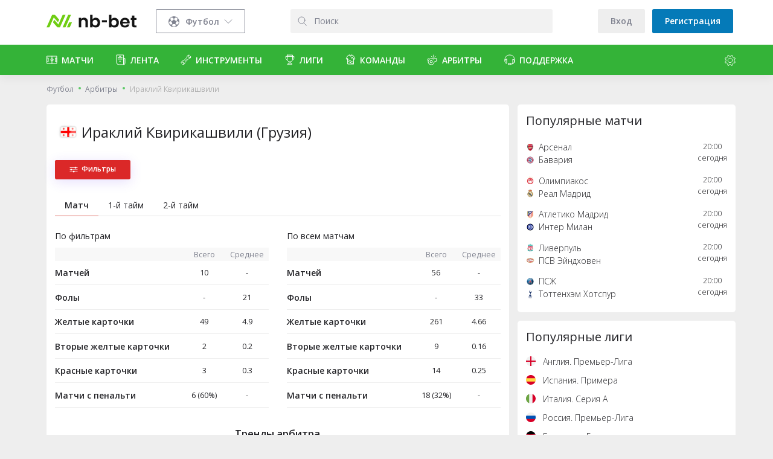

--- FILE ---
content_type: text/html; charset=utf-8
request_url: https://nb-bet.com/Referees/2431-Irakliy-Kvirikashvili-statistika-arbitra
body_size: 31619
content:
<!DOCTYPE html><html lang="ru" data-theme="light"><head><meta charSet="utf-8" data-next-head=""/><meta name="viewport" content="width=device-width,initial-scale=1,maximum-scale=1,user-scalable=no,minimal-ui" data-next-head=""/><meta name="google" content="notranslate" data-next-head=""/><link rel="apple-touch-icon" sizes="180x180" href="/img/apple-touch-icon.png" data-next-head=""/><link rel="icon" type="image/png" sizes="32x32" href="/img/favicon-32x32.png" data-next-head=""/><link rel="icon" type="image/png" sizes="16x16" href="/img/favicon-16x16.png" data-next-head=""/><link rel="mask-icon" href="/safari-pinned-tab.svg" color="#6fcd13" data-next-head=""/><link rel="icon" href="/favicon.ico" data-next-head=""/><meta name="format-detection" content="telephone=no" data-next-head=""/><meta name="apple-mobile-web-app-title" content="nb-bet" data-next-head=""/><meta name="application-name" content="nb-bet" data-next-head=""/><meta name="msapplication-TileColor" content="#6fcd13" data-next-head=""/><meta name="theme-color" content="#FAFAFA" data-next-head=""/><link rel="manifest" href="/manifest.json" crossorigin="use-credentials" data-next-head=""/><link rel="dns-prefetch" href="https://app.nb-bet.com" data-next-head=""/><script type="application/ld+json" data-next-head="">{"@context":"https://schema.org","@type":"Organization","name":"nb-bet.com","url":"https://nb-bet.com","logo":"/_next/static/images/logo-icon-b8ae89f3bf3bca0af699d78e98e7253d.png","sameAs":["https://vk.ru/nbbetcom"]}</script><title data-next-head="">Арбитр Ираклий Квирикашвили статистика карточек | nb-bet</title><meta name="description" content="Статистика Ираклий Квирикашвили по красным и желтым карточкам. Аналитика и статистика по арбитрам." data-next-head=""/><meta name="keywords" content="статистика арбитров, анализ судей, футбольные арбитры" data-next-head=""/><link rel="canonical" href="https://nb-bet.com/Referees/2431-Irakliy-Kvirikashvili-statistika-arbitra" data-next-head=""/><script type="application/ld+json" data-next-head="">{"@context":"https://schema.org","@type":"BreadcrumbList","itemListElement":[{"@type":"ListItem","position":1,"name":"Футбол","item":"https://nb-bet.com/"},{"@type":"ListItem","position":2,"name":"Арбитры","item":"https://nb-bet.com/Referees"},{"@type":"ListItem","position":3,"name":"Ираклий Квирикашвили","item":""}]}</script><link rel="preload" href="/_next/static/media/e1df014bb05b8510-s.p.woff2" as="font" type="font/woff2" crossorigin="anonymous" data-next-font="size-adjust"/><link rel="preload" href="/_next/static/media/e807dee2426166ad-s.p.woff2" as="font" type="font/woff2" crossorigin="anonymous" data-next-font="size-adjust"/><link rel="preload" href="/_next/static/css/8447bc255f6de07a.css" as="style"/><link rel="stylesheet" href="/_next/static/css/8447bc255f6de07a.css" data-n-g=""/><link rel="preload" href="/_next/static/css/fceef9f3dd79e06e.css" as="style"/><link rel="stylesheet" href="/_next/static/css/fceef9f3dd79e06e.css"/><noscript data-n-css=""></noscript><script defer="" nomodule="" src="/_next/static/chunks/polyfills-42372ed130431b0a.js"></script><script defer="" src="/_next/static/chunks/5575.08c54585e34477a9.js"></script><script defer="" src="/_next/static/chunks/9130.c5ac0a2740ce90bc.js"></script><script defer="" src="/_next/static/chunks/5071-1a7307b5f3370e0c.js"></script><script defer="" src="/_next/static/chunks/2004.5c81f0c12f8be9e7.js"></script><script defer="" src="/_next/static/chunks/4505.3e7deb23506c7aef.js"></script><script src="/_next/static/chunks/webpack-d892226655c7bce8.js" defer=""></script><script src="/_next/static/chunks/framework-43898fb41bfa17ea.js" defer=""></script><script src="/_next/static/chunks/main-b29fdc797a7356b9.js" defer=""></script><script src="/_next/static/chunks/pages/_app-74d749467ff5d7b1.js" defer=""></script><script src="/_next/static/chunks/6162-2c11a3dafd29beae.js" defer=""></script><script src="/_next/static/chunks/8980-61c378db546d5cd7.js" defer=""></script><script src="/_next/static/chunks/4706-0d350594f41ec949.js" defer=""></script><script src="/_next/static/chunks/953-3f46756f4258f9ba.js" defer=""></script><script src="/_next/static/chunks/pages/Referees/%5BrefereeUrl%5D-5751d1cce80c191f.js" defer=""></script><script src="/_next/static/fabaf14ab8d59cae73d724d15e960b8da1b80bac/_buildManifest.js" defer=""></script><script src="/_next/static/fabaf14ab8d59cae73d724d15e960b8da1b80bac/_ssgManifest.js" defer=""></script><meta name="sentry-trace" content="c720f4767bfbc2e7d685d8d46fad3385-3337c830cf03e8c3-0"/><meta name="baggage" content="sentry-environment=production,sentry-public_key=4fc2220731f0416480a8f23419067a2e,sentry-trace_id=c720f4767bfbc2e7d685d8d46fad3385,sentry-sampled=false,sentry-sample_rand=0.2436814938143841,sentry-sample_rate=0"/><style id="__jsx-3473328017">*{font-family:'Open Sans', 'Open Sans Fallback'!important}</style><style data-styled="eNqXxe bVFMTz lkEPcK fzBqDo gusqXz dlOAnq kjjSpB fPJomT cHhYQs ezscub fmnNUy hRMnkK ctLpqp grTjCi gBDieV bPyDCc bOrNxb qTKPr fJkUrp iigekX jpwzlU gLNzqs hFhowS lfMsTe hAGwgB iYWBpX bcePYd eGPlzQ kJONun jBaYhY elbGKH DWAYo glZrXz kaJbWP iQqTFw cXusNW ZBQmI ctjtNv cSDhRL kaYTnl bLPGWE XcyOt hfqyxw jQBUOx esnyRX bttuEF ieljDn cIhCUU bdfFUl fHOjpq fDinmZ fxNSIp eBhHGw tMiLl chrpIe hDlgwx bJuxHz jbpAeK" data-styled-version="4.4.1">
/* sc-component-id: sc-3e7e75f-0 */
.fJkUrp{background-color:var(--bg-frame);border-radius:5px;padding:1em;} @media screen and (max-width:600px){.fJkUrp{border-radius:0 !important;}}
/* sc-component-id: sc-72016738-0 */
.esnyRX{display:block;color:var(--text-primary);font-weight:300;padding:0.5em 1em;margin:0 -1em;-webkit-transition:background-color 200ms ease-in-out 0s,border-color 200ms ease-in-out 0s;transition:background-color 200ms ease-in-out 0s,border-color 200ms ease-in-out 0s;} .esnyRX:hover{background-color:var(--bg-brigth);}
/* sc-component-id: sc-72016738-1 */
.ieljDn{display:block;} .ieljDn img{display:inline-block;vertical-align:middle;height:1em;margin-right:0.5em;min-width:1em;}
/* sc-component-id: sc-72016738-2 */
.bttuEF{display:inline-block;width:calc(100% - 6em);vertical-align:middle;}
/* sc-component-id: sc-72016738-3 */
.cIhCUU{display:inline-block;vertical-align:middle;white-space:nowrap;overflow:hidden !important;text-overflow:ellipsis;width:calc(100% - 1.5em);}
/* sc-component-id: sc-72016738-4 */
.bdfFUl{display:inline-block;float:right;vertical-align:middle;text-align:center;font-size:0.9em;}
/* sc-component-id: sc-61e724c2-0 */
.fDinmZ{display:block;color:var(--text-primary);font-weight:300;padding:0.364em 1em;margin:0 -1em;-webkit-transition:background-color 200ms ease-in-out 0s,border-color 200ms ease-in-out 0s;transition:background-color 200ms ease-in-out 0s,border-color 200ms ease-in-out 0s;} .fDinmZ:hover{background-color:var(--bg-brigth);} .fDinmZ *{display:inline-block;vertical-align:middle;} .fDinmZ span{line-height:1.362em;} .fDinmZ img{width:1.142em;height:1.142em;min-width:1em;margin-right:0.857em;}
/* sc-component-id: sc-61e724c2-1 */
.fHOjpq{font-size:1.428em;margin-bottom:0.6em;}
/* sc-component-id: sc-8c1275d2-0 */
.kaJbWP{color:var(--text-primary);padding:0.7em 0;border-bottom:1px solid var(--line-default);} .kaJbWP:last-child{border-bottom-width:0;} .kaJbWP strong{font-size:1.07em;}
/* sc-component-id: sc-ea2e3052-0 */
.glZrXz{font-size:1.2em;font-weight:600;text-align:center;margin:2em 0 0.8em;}
/* sc-component-id: sc-5f5ec34c-0 */
.iQqTFw{margin-right:0.5em;}
/* sc-component-id: sc-35a328cc-0 */
.bLPGWE{display:inline-block;height:1.142rem;width:0.857rem;font-weight:600;line-height:1.45em;background:var(--accent-warning);border-radius:0.165em;text-align:center;color:var(--text-primary);}
/* sc-component-id: sc-a0787149-0 */
.hfqyxw{display:inline-block;height:1.142rem;width:0.857rem;font-weight:600;background:var(--accent-attention2);line-height:1.45em;border-radius:0.15em;text-align:center;color:var(--text-light);}
/* sc-component-id: sc-346bd01a-0 */
.ZBQmI{text-align:center;} .ZBQmI > div:first-child{font-weight:600;}
/* sc-component-id: sc-346bd01a-1 */
.ctjtNv img{display:inline-block;vertical-align:middle;width:1.9em;max-height:2.5em;margin:0.2em 0;} .ctjtNv img:first-child{margin-right:0.2em;}
/* sc-component-id: sc-346bd01a-2 */
.cSDhRL{width:calc(100% - 25.5em);} @media screen and (max-width:549px){.cSDhRL{width:calc(100% - 21.5em);}} .cSDhRL > div{white-space:nowrap;text-overflow:ellipsis;overflow:hidden;}
/* sc-component-id: sc-346bd01a-3 */
.kaYTnl *{display:inline-block;vertical-align:middle;} .kaYTnl > div{line-height:1em;width:4.28em;} .kaYTnl > div:last-child{width:3.5em;} .kaYTnl > div:nth-child(2){width:4.698em;} .kaYTnl > div > :first-child{margin-right:0.2em;}
/* sc-component-id: sc-346bd01a-4 */
.XcyOt{display:inline-block;line-height:1em;} .XcyOt > :last-child{margin-left:-0.32em;} .XcyOt > *{vertical-align:middle;}
/* sc-component-id: sc-346bd01a-5 */
.jQBUOx{height:1.2em;margin-right:0.5em !important;}
/* sc-component-id: sc-346bd01a-6 */
.cXusNW{-webkit-transition:opacity 200ms ease-in-out 0s;transition:opacity 200ms ease-in-out 0s;padding:0.6em 1em;margin:0 -1em;} .cXusNW:hover{background:var(--bg-brigth) !important;} .cXusNW > div{display:inline-block;margin-right:0.7em;vertical-align:middle;} .cXusNW > div:last-child{margin-right:0;} @media screen and (max-width:599px){.cXusNW .sc-346bd01a-0{display:none;}.cXusNW .sc-346bd01a-2{width:calc(100% - 22.2em);}} @media screen and (max-width:500px){.cXusNW .sc-346bd01a-2{width:calc(100% - 18.5em);}.cXusNW .sc-346bd01a-3 > div{width:3.08em;}.cXusNW .sc-346bd01a-3 > div:last-child{width:3.5em;}.cXusNW .sc-346bd01a-3 > div:nth-child(2){width:3.398em;}} @media screen and (max-width:420px){.cXusNW .sc-346bd01a-1{display:none;}.cXusNW .sc-346bd01a-2{width:calc(100% - 12.9em);}.cXusNW .sc-346bd01a-3 > div{width:2.78em;}.cXusNW .sc-346bd01a-3 > div:nth-child(2){width:3.098em;}}
/* sc-component-id: sc-5ac74179-0 */
.lfMsTe{display:-webkit-box;display:-webkit-flex;display:-ms-flexbox;display:flex;margin:0 0 0.5em;min-height:2.85714286em;border-bottom:1px solid var(--line-bright);} .lfMsTe.big{font-size:1.05em;} .lfMsTe > div{cursor:pointer;border-radius:0;-webkit-align-self:flex-end;-ms-flex-item-align:end;align-self:flex-end;margin:0 0 -1px;padding:0.571428571em 1.14285714em;-webkit-transition:color 0.1s ease;transition:color 0.1s ease;-webkit-align-items:center;-webkit-box-align:center;-ms-flex-align:center;align-items:center;-webkit-flex-shrink:0;-ms-flex-negative:0;flex-shrink:0;border-bottom:1px solid var(--line-bright);display:-webkit-box;display:-webkit-flex;display:-ms-flexbox;display:flex;} .lfMsTe > div.active{border-color:var(--warning-0);color:var(--text-primary);font-weight:600;} .lfMsTe > div.active path{fill:var(--text-light) !important;} .lfMsTe svg{margin-right:0.4em;} .lfMsTe > div:hover path{fill:#057ab8;}
/* sc-component-id: sc-5ac74179-1 */
.hAGwgB.gray,.hAGwgB.blue{margin-top:1em;}
/* sc-component-id: sc-5ac74179-2 */
.hFhowS{overflow:auto;margin:0 0 0.5em;} @media only screen and (max-width:991px){.hFhowS{margin-left:-1em;margin-right:-1em;}.hFhowS::-webkit-scrollbar{display:none;}} .hFhowS.gray,.hFhowS.blue{text-align:center;font-size:1em;} .hFhowS.gray > .sc-5ac74179-0,.hFhowS.blue > .sc-5ac74179-0{display:-webkit-inline-box;display:-webkit-inline-flex;display:-ms-inline-flexbox;display:inline-flex;} .hFhowS.gray > .sc-5ac74179-0,.hFhowS.blue > .sc-5ac74179-0,.hFhowS.gray > .sc-5ac74179-0 > div,.hFhowS.blue > .sc-5ac74179-0 > div{border:0;padding:0.285em 0.857em;} .hFhowS.gray > .sc-5ac74179-0 > div,.hFhowS.blue > .sc-5ac74179-0 > div{display:block;max-width:10em;text-overflow:ellipsis;white-space:nowrap;overflow:hidden;background:var(--line-bright);color:var(--text-primary);border-radius:1.357em;margin-left:1.142em;} .hFhowS.gray > .sc-5ac74179-0 > div.active,.hFhowS.blue > .sc-5ac74179-0 > div.active{background:var(--warning-0);color:undefined;} .hFhowS.gray > .sc-5ac74179-0 > div:first-child,.hFhowS.blue > .sc-5ac74179-0 > div:first-child{margin-left:0;} @media (hover:hover){.hFhowS.gray > .sc-5ac74179-0 > div:hover:not(.active),.hFhowS.blue > .sc-5ac74179-0 > div:hover:not(.active){color:var(--secondary-0);}} .hFhowS.no-max-width .sc-5ac74179-0 > div{max-width:none;}
/* sc-component-id: sc-8e7580a2-0 */
.iYWBpX{display:-webkit-box;display:-webkit-flex;display:-ms-flexbox;display:flex;-webkit-box-pack:justify;-webkit-justify-content:space-between;-ms-flex-pack:justify;justify-content:space-between;width:100%;} @media screen and (max-width:600px){.iYWBpX{-webkit-flex-direction:column;-ms-flex-direction:column;flex-direction:column;}}
/* sc-component-id: sc-8e7580a2-1 */
.eGPlzQ{line-height:38px;}
/* sc-component-id: sc-8e7580a2-2 */
.bcePYd{width:calc(50% - 15px);} @media screen and (max-width:600px){.bcePYd{width:100%;margin-bottom:25px;}}
/* sc-component-id: sc-8e7580a2-3 */
.kJONun{background-color:var(--bg-brigth);text-align:right;color:var(--text-secondary);}
/* sc-component-id: sc-8e7580a2-4 */
.DWAYo{display:-webkit-box;display:-webkit-flex;display:-ms-flexbox;display:flex;-webkit-box-pack:start;-webkit-justify-content:flex-start;-ms-flex-pack:start;justify-content:flex-start;-webkit-align-items:center;-webkit-box-align:center;-ms-flex-align:center;align-items:center;border-bottom:1px solid var(--line-default);padding:9px 0;}
/* sc-component-id: sc-8e7580a2-5 */
.jBaYhY{display:inline-block;width:60%;font-weight:600;}
/* sc-component-id: sc-8e7580a2-6 */
.elbGKH{display:inline-block;width:20%;text-align:center;padding:0.1em 0;font-size:0.9em;}
/* sc-component-id: sc-362c737a-3 */
.jpwzlU{text-align:left;margin:0.5em 0 1.5em;} .jpwzlU button{padding-left:2em !important;padding-right:2em !important;display:-webkit-box !important;display:-webkit-flex !important;display:-ms-flexbox !important;display:flex !important;} .jpwzlU button.referees{padding-left:1em !important;padding-right:1em !important;}
/* sc-component-id: sc-362c737a-4 */
.gLNzqs{height:1.1675em;margin-right:0.5em;display:inline-block;vertical-align:middle;}
/* sc-component-id: sc-28016cf4-0 */
.fxNSIp{padding:1rem 0 1rem 1rem !important;} @media screen and (max-width:990px){.fxNSIp{padding-left:0 !important;}} .fxNSIp h1,.fxNSIp h2{font-size:1.2em;} .fxNSIp ul,.fxNSIp ol{margin-top:0;}
/* sc-component-id: sc-adcc650e-0 */
.bOrNxb{width:100%;font-size:0.857em;margin-top:1.15em;margin-bottom:0;padding-bottom:0.17em;} @media screen and (max-width:991px){.bOrNxb{font-size:0.785em;padding-top:1.15em;}}
/* sc-component-id: sc-adcc650e-1 */
.qTKPr{margin:0;padding:0;display:-webkit-box;display:-webkit-flex;display:-ms-flexbox;display:flex;-webkit-flex-wrap:wrap;-ms-flex-wrap:wrap;flex-wrap:wrap;} .qTKPr li{position:relative;display:inline-block;padding-right:1.666em;} @media screen and (max-width:991px){.qTKPr li{padding-right:1em;}} .qTKPr li::after{position:absolute;content:'';display:inline-block;background-color:var(--success-300);width:4px;height:4px;border-radius:50%;top:35%;right:0.666em;} @media screen and (max-width:991px){.qTKPr li::after{top:40%;right:0.363em;width:3px;height:3px;}} .qTKPr li:last-child::after{display:none;} .qTKPr a{color:var(--text-secondary);} .qTKPr a:hover{-webkit-text-decoration:underline;text-decoration:underline;color:var(--text-secondary);} .qTKPr span{color:var(--text-neutral);}
/* sc-component-id: sc-38480fd4-0 */
.iigekX{display:-webkit-box;display:-webkit-flex;display:-ms-flexbox;display:flex;-webkit-align-items:center;-webkit-box-align:center;-ms-flex-align:center;align-items:center;-webkit-box-pack:start;-webkit-justify-content:flex-start;-ms-flex-pack:start;justify-content:flex-start;margin-bottom:1em;} .iigekX h2{line-height:64px;margin:0;} .iigekX img{max-width:44px;max-height:44px;} @media screen and (max-width:600px){.iigekX{display:block;}.iigekX img{display:inline-block;position:relative;top:7px;}.iigekX h2{display:inline;line-height:32px;}}
/* sc-component-id: sc-a24d9cf7-1 */
.ezscub{display:none;font-size:0.9091em;position:absolute;text-align:left;width:calc(100% + 1em);top:-0.5em;left:-0.5em;background:var(--bg-frame);box-shadow:0 0.428rem 1.142rem rgba(0,0,0,0.2),0 0 0.285rem rgba(0,0,0,0.05);border-radius:0.214rem;z-index:201;padding:4.5em 0.5em 0.5em;} .ezscub.active{display:block;}
/* sc-component-id: sc-a24d9cf7-3 */
.cHhYQs{display:inline-block;vertical-align:bottom;width:calc(100% - 312px - 240px);text-align:center;} .cHhYQs > div{position:relative;display:inline-block;width:100%;max-width:500px;} .cHhYQs > div > svg{position:absolute;height:2.857em;z-index:203;min-width:1em;} .cHhYQs > div > input{z-index:202;position:relative;background-color:var(--input-primary);color:var(--text-secondary4);-webkit-appearance:none;-moz-appearance:none;appearance:none;outline:none;background-clip:padding-box;line-height:1.5;height:2.357142857142857em;box-sizing:border-box;border:0;border-radius:3px;padding-left:2.8em;width:100%;} .cHhYQs > div > input::-webkit-input-placeholder{color:var(--text-secondary);} .cHhYQs > div > input::-moz-placeholder{color:var(--text-secondary);} .cHhYQs > div > input:-ms-input-placeholder{color:var(--text-secondary);} .cHhYQs > div > input::placeholder{color:var(--text-secondary);} .cHhYQs > div > input:focus::-webkit-input-placeholder{color:transparent;} .cHhYQs > div > input:focus::-moz-placeholder{color:transparent;} .cHhYQs > div > input:focus:-ms-input-placeholder{color:transparent;} .cHhYQs > div > input:focus::placeholder{color:transparent;}
/* sc-component-id: sc-52ab9030-0 */
.eNqXxe > div > div{width:33.5em;left:50%;-webkit-transform:translate(-50%,-50%);-ms-transform:translate(-50%,-50%);transform:translate(-50%,-50%);top:40%;margin-left:0;} .eNqXxe > div > div > div:first-child{margin-bottom:1.2em;} .eNqXxe > div > div > div:first-child span{width:calc(100% - 2.9em);white-space:unset;font-size:1.13em;} .eNqXxe > div > div > div:first-child img{margin-bottom:1.3em;} .eNqXxe > div > div > div:first-child div:nth-child(1){font-size:1.14em;line-height:1.4em;} .eNqXxe > div > div > div:first-child div:nth-child(2) img{width:1em;}
/* sc-component-id: sc-c37cdc3b-0 */
.eBhHGw{margin-top:1.428em;padding:1.52em 0;background-color:var(--bg-brigth2);font-size:0.952em;} @media screen and (max-width:991px){.eBhHGw{padding-bottom:5.3em;}}
/* sc-component-id: sc-c37cdc3b-1 */
.tMiLl{margin:0 auto;} @media screen and (max-width:991px){.tMiLl{padding-left:0;}}
/* sc-component-id: sc-c37cdc3b-2 */
.chrpIe{display:-webkit-box;display:-webkit-flex;display:-ms-flexbox;display:flex;-webkit-box-pack:justify;-webkit-justify-content:space-between;-ms-flex-pack:justify;justify-content:space-between;margin-right:-1rem;-webkit-align-items:center;-webkit-box-align:center;-ms-flex-align:center;align-items:center;-webkit-flex-wrap:wrap;-ms-flex-wrap:wrap;flex-wrap:wrap;font-size:0.9em;color:var(--text-secondary);} @media screen and (max-width:768px){.chrpIe{margin-right:0;}}
/* sc-component-id: sc-c37cdc3b-3 */
.hDlgwx{display:-webkit-box;display:-webkit-flex;display:-ms-flexbox;display:flex;-webkit-flex-wrap:wrap;-ms-flex-wrap:wrap;flex-wrap:wrap;} .hDlgwx a{margin-left:2.33em;color:var(--text-secondary);} @media screen and (max-width:1196px){.hDlgwx a{margin-left:0;}} .hDlgwx a:hover{color:var(--text-secondary);-webkit-text-decoration:underline;text-decoration:underline;} @media screen and (max-width:1196px){.hDlgwx{-webkit-flex-direction:column;-ms-flex-direction:column;flex-direction:column;margin-left:0;}}
/* sc-component-id: sc-c37cdc3b-4 */
.bJuxHz{display:-webkit-box;display:-webkit-flex;display:-ms-flexbox;display:flex;-webkit-flex-direction:row;-ms-flex-direction:row;flex-direction:row;-webkit-order:2;-ms-flex-order:2;order:2;} .bJuxHz a{display:-webkit-box;display:-webkit-flex;display:-ms-flexbox;display:flex;-webkit-align-items:center;-webkit-box-align:center;-ms-flex-align:center;align-items:center;height:100%;font-weight:600;color:var(--text-secondary);margin-left:1.67em;} .bJuxHz a svg{margin-right:0.67em;} .bJuxHz a:hover{color:var(--default-600);} .bJuxHz a:hover svg{fill:var(--default-600);} @media screen and (max-width:650px){.bJuxHz{width:100%;-webkit-flex-direction:column;-ms-flex-direction:column;flex-direction:column;margin-top:1.6em;margin-bottom:1.6em;}.bJuxHz a{margin:1.3em 0 0 0;}} .bJuxHz a:first-child{margin:0;}
/* sc-component-id: sc-c37cdc3b-6 */
.jbpAeK{width:2.05em;height:2.05em;-webkit-order:4;-ms-flex-order:4;order:4;margin-top:1em;font-size:1.33em;background:url([data-uri]) no-repeat center;} @media screen and (max-width:650px){.jbpAeK{-webkit-order:1;-ms-flex-order:1;order:1;margin-top:0;}}
/* sc-component-id: sc-f813fdbc-0 */
.hRMnkK{background:var(--accent-primary);} .hRMnkK.tennis{background:rgb(255,136,0);} .hRMnkK.hockey{background:var(--secondary-500);} .hRMnkK > div > div > a > div:hover{border-bottom:2px solid var(--bg-frame);padding-bottom:0.928em;} .hRMnkK > div > div > a:first-child div{margin-left:0;} .hRMnkK > div > .timezone{width:25em;} .hRMnkK > div > .timezone > div:first-child{display:-webkit-box;display:-webkit-flex;display:-ms-flexbox;display:flex;-webkit-box-pack:justify;-webkit-justify-content:space-between;-ms-flex-pack:justify;justify-content:space-between;} .hRMnkK > div > .timezone > div:last-child{margin:0;}
/* sc-component-id: sc-f813fdbc-1 */
.ctLpqp{display:inline-block;cursor:pointer;padding:1em 0 1.071em 0;margin:0 1.3em;} .ctLpqp svg{display:inline-block;vertical-align:middle;margin-right:0.5em;min-width:1.285em;} @media only screen and (max-width:1200px) and (min-width:992px){.ctLpqp svg{display:none;}} .ctLpqp img{width:1.285rem;height:1.285rem;display:inline-block;vertical-align:middle;margin-right:0.5em;min-width:1.285em;} .ctLpqp span{display:inline-block;vertical-align:middle;color:var(--default-0);text-transform:uppercase;}
/* sc-component-id: sc-f813fdbc-2 */
.gBDieV{z-index:5;display:none;position:relative;width:100%;} .gBDieV:before{position:absolute;display:block;content:' ';padding-top:0.5em;opacity:0;position:absolute;width:100%;} .gBDieV > div{top:0.5em;position:absolute;width:16.2em;box-shadow:0 4px 8px rgba(0,0,0,0.2),0 0 4px rgba(0,0,0,0.05) !important;background-color:var(--bg-frame);border-radius:2px;padding:0.5em 0;font-size:0.9em;} .gBDieV > div > a{display:block;color:var(--text-secondary3);padding:0.5em 0 0.5em 0.8em;} .gBDieV > div > a:hover{background:var(--bg-brigth5);}
/* sc-component-id: sc-f813fdbc-3 */
.grTjCi{display:inline-block;} .grTjCi:hover .sc-f813fdbc-2{display:block;} .grTjCi:hover{border-bottom:2px solid var(--bg-frame);} .grTjCi:hover .sc-f813fdbc-1{padding-bottom:0.928em;}
/* sc-component-id: sc-f813fdbc-4 */
.bPyDCc{display:inline-block;position:absolute;right:0;bottom:0;} .bPyDCc:hover .sc-f813fdbc-2{display:block;} .bPyDCc:hover{border-bottom:2px solid var(--bg-frame);} .bPyDCc:hover .sc-f813fdbc-1{padding-bottom:0.928em;} .bPyDCc > div{margin:0;} .bPyDCc > div img{margin:0;}
/* sc-component-id: sc-2508b2f4-0 */
.bVFMTz{position:relative;background-color:var(--bg-frame);box-shadow:0 4px 15px rgba(51,51,51,0.07);}
/* sc-component-id: sc-2508b2f4-1 */
.fmnNUy{display:inline-block;vertical-align:bottom;text-align:right;} .fmnNUy > a{font-size:1em !important;padding-top:0.929em !important;padding-bottom:0.929em !important;} .fmnNUy > a:first-child{margin-right:0.857em;} .fmnNUy > a:last-child:hover{background-color:var(--secondary-400) !important;} .fmnNUy .gray{background-color:var(--bg-neutral);color:var(--accent-neutral);} .fmnNUy .blue2{background-color:var(--secondary-0) !important;color:var(--default-0) !important;}
/* sc-component-id: sc-2508b2f4-2 */
.gusqXz{display:inline-block;vertical-align:bottom;} .gusqXz svg{height:3.428em;width:10.714em;margin-right:2.285em;margin-bottom:-0.6em;}
/* sc-component-id: sc-2508b2f4-3 */
.kjjSpB{position:relative;display:block;cursor:pointer;min-width:8.857em;border:1px solid var(--accent-neutral);border-radius:2px;padding:0.5525em 2.6em 0.62em 1.4em;opacity:1;} .kjjSpB svg{display:inline-block;vertical-align:middle;height:18px;width:18px;margin-right:0.4em;min-width:1.2em;} .kjjSpB span{display:inline-block;vertical-align:middle;color:var(--accent-neutral);line-height:1.362em;margin-right:0.2em;} .kjjSpB::after{content:'';position:absolute;width:15px;height:8px;top:42%;left:77%;background:url([data-uri]) no-repeat;}
/* sc-component-id: sc-2508b2f4-4 */
.fPJomT{position:relative;display:none;} .fPJomT > div{position:absolute;width:100%;background-color:var(--bg-frame);padding-bottom:0.5em;border:1px solid var(--accent-neutral);border-top:none;} .fPJomT > div > a{color:#151515;display:block;padding:0.3em 0em 0.3em 1.4em;opacity:0.7;} .fPJomT > div > a:first-child{padding-top:0;} .fPJomT > div > a:hover{opacity:1;} .fPJomT > div > a svg{height:18px;width:18px;margin-right:0.5em;display:inline-block;vertical-align:middle;} .fPJomT > div > a span{display:inline-block;vertical-align:middle;color:var(--text-secondary);}
/* sc-component-id: sc-2508b2f4-5 */
.dlOAnq{position:relative;display:inline-block;vertical-align:bottom;z-index:2;font-weight:600;} .dlOAnq:hover{bottom:1px;} .dlOAnq:hover .sc-2508b2f4-3{box-shadow:0px 2px 8px 0px var(--bg-brigth2);border-bottom:none;border-radius:2px 2px 0 0;} .dlOAnq:hover .sc-2508b2f4-3::after{-webkit-transform:rotate(180deg);-ms-transform:rotate(180deg);transform:rotate(180deg);} .dlOAnq:hover .sc-2508b2f4-4{display:block;}
/* sc-component-id: sc-2508b2f4-6 */
.fzBqDo{position:relative;display:inline-block;vertical-align:bottom;}
/* sc-component-id: sc-2508b2f4-8 */
.lkEPcK{display:-webkit-box;display:-webkit-flex;display:-ms-flexbox;display:flex;-webkit-box-pack:justify;-webkit-justify-content:space-between;-ms-flex-pack:justify;justify-content:space-between;-webkit-align-items:flex-end;-webkit-box-align:flex-end;-ms-flex-align:flex-end;align-items:flex-end;padding:0.8em 0px;margin-right:-1rem;} .lkEPcK > div:nth-child(2) input{height:2.858rem;font-size:1em;} .lkEPcK > div:nth-child(2){width:31em;} @media only screen and (max-width:1200px){.lkEPcK > div:nth-child(2){width:21.42em;}}</style></head><body><div id="__next"><div class="sc-52ab9030-0 eNqXxe"></div><div><div class="sc-2508b2f4-0 bVFMTz"><div class="ui container" style="padding-bottom:8px"><div class="sc-2508b2f4-8 lkEPcK"><div class="sc-2508b2f4-6 fzBqDo"><div class="sc-2508b2f4-2 gusqXz"><a href="/"> <svg width="166" height="24" viewBox="0 0 166 24" fill="none" xmlns="http://www.w3.org/2000/svg"><g clip-path="url(#clip0_5518_34271)"><path d="M71.911 13.8229C71.9158 10.9931 70.365 9.46125 68.0145 9.45638C65.6008 9.4515 64.0427 10.976 64.0378 13.8058L64.0184 23.5398L59.5725 23.53L59.6066 5.90813L64.0524 5.91787L64.0475 8.11208C65.1924 6.61924 67.1005 5.66946 69.3538 5.67434C73.4496 5.68164 76.3641 8.36048 76.3544 13.2262L76.3349 23.5641L71.8891 23.5544L71.911 13.8229Z" fill="var(--bg-frame2)"></path><path d="M90.8513 5.68654C95.3603 5.69628 98.8776 9.23235 98.8654 14.7362C98.8533 20.24 95.3238 23.8905 90.8148 23.8808C88.0535 23.8759 86.087 22.5998 85.0102 21.0704L85.0054 23.5836L80.5595 23.5739L80.6057 0.0341797L85.0515 0.0439209L85.0345 8.53585C86.1186 6.91881 88.1848 5.68167 90.8513 5.68654ZM89.67 9.59765C87.2878 9.59278 85.0297 11.4339 85.0248 14.7727C85.0175 18.1115 87.2684 19.9623 89.6505 19.9672C92.0642 19.9721 94.3224 18.0677 94.3272 14.7289C94.3321 11.3876 92.0812 9.60252 89.67 9.59765Z" fill="var(--bg-frame2)"></path><path d="M102.176 10.3843L111.505 10.4111L111.498 14.1639L102.169 14.1371L102.176 10.3843Z" fill="var(--bg-frame2)"></path><path d="M125.54 5.76662C130.049 5.77636 133.567 9.31243 133.555 14.8162C133.542 20.32 130.013 23.9706 125.504 23.9608C122.743 23.956 120.776 22.6799 119.699 21.1505L119.694 23.6637L115.249 23.654L115.295 0.114258L119.741 0.123999L119.724 8.61593C120.808 6.99888 122.874 5.76175 125.54 5.76662ZM124.359 9.67773C121.977 9.67286 119.721 11.514 119.714 14.8528C119.707 18.1916 121.957 20.0424 124.34 20.0473C126.753 20.0522 129.011 18.1477 129.016 14.8089C129.021 11.4677 126.77 9.6826 124.359 9.67773Z" fill="var(--bg-frame2)"></path><path d="M144.702 23.9999C139.59 23.9902 135.883 20.42 135.893 14.8845C135.905 9.31742 139.529 5.79352 144.736 5.8057C149.816 5.81544 153.397 9.29063 153.387 14.5387C153.387 15.111 153.353 15.6833 153.256 16.2556L140.397 16.2288C140.613 18.837 142.39 20.3031 144.612 20.308C146.518 20.3128 147.568 19.3582 148.141 18.1844L152.935 18.1941C151.977 21.438 149.053 24.0072 144.702 23.9999ZM140.438 13.2383L148.788 13.2553C148.73 10.932 146.89 9.46597 144.605 9.4611C142.478 9.45866 140.791 10.8224 140.438 13.2383Z" fill="var(--bg-frame2)"></path><path d="M157.58 9.77535L155.485 9.77048L155.492 6.11265L157.587 6.11752L157.597 1.76074L162.074 1.77048L162.065 6.12726L166.002 6.13456L165.995 9.7924L162.057 9.7851L162.04 18.3087C162.038 19.4849 162.514 19.9964 163.91 19.9988L165.973 20.0037L165.966 23.7565L163.173 23.7516C159.806 23.7443 157.556 22.3099 157.565 18.2697L157.58 9.77535Z" fill="var(--bg-frame2)"></path><path d="M0 23.5349L10.5057 0H15.1897L23.3691 9.26149L21.2276 14.0615L13.4128 5.214L5.23338 23.5349H0ZM20.2797 23.5349H24.7814L35.2895 0H30.0561L21.9374 18.1845L14.1226 9.33942L11.9811 14.1394L20.2797 23.5349ZM29.6526 23.5349L40.1582 0H45.3916L34.886 23.5349H29.6526ZM42.815 23.5349L47.0226 14.1078H41.7893L37.5792 23.5349H42.815Z" fill="#6FCD13"></path></g><defs><clipPath id="clip0_5518_34271"><rect width="166" height="24" fill="white"></rect></clipPath></defs></svg> </a></div><div class="sc-2508b2f4-5 dlOAnq"><div class="sc-2508b2f4-3 kjjSpB"><span><svg width="18" height="18" fill="none" viewBox="0 0 18 18" xmlns="http://www.w3.org/2000/svg"><g><path fill-rule="evenodd" clip-rule="evenodd" d="M9 1a8 8 0 1 0 0 16A8 8 0 0 0 9 1ZM0 9a9 9 0 1 1 18 0A9 9 0 0 1 0 9Z" fill="var(--accent-neutral)"></path><path fill-rule="evenodd" clip-rule="evenodd" d="M6.204 1.057a1.887 1.887 0 0 1-.094.13c-.074.093-.23.092-.37.091-.188 0-.347-.002-.24.222l3 2.25v1.993L5.454 7.918 3.93 7.156l-.944-3.777C2.918 3.11 2.768 2.933 2.5 3s-.552.353-.485.621L1 6 .277 8.553a.5.5 0 1 0 .447.894L3.5 8.06l1.6.8 1.432 3.817A.5.5 0 0 0 7 13h3.793l1.172 1.172-.458 2.746c-.03.18.023.174.141.162a.842.842 0 0 1 .233.002c.08.014.163.043.241.07.184.066.34.122.371-.07L14.5 15.5l1-1a.5.5 0 0 0 0-1h-2.793l-1.126-1.126L12.9 8.86l1.601-.8 2.776 1.388a.5.5 0 1 0 .448-.894L17 6.5l-1.015-2.879c.067-.268-.717-.554-.985-.621-.131-.033-.114-.007-.07.06.045.069.12.182.085.319l-.944 3.777-1.525.762L9.5 5.743V3.75l3-2.25c.112-.09-.01-.112-.177-.143-.155-.03-.35-.065-.433-.17-.038-.047-.068-.092-.094-.13-.09-.134-.128-.191-.296-.057L8.688.5 6.5 1c-.168-.134-.206-.077-.296.057Z" fill="var(--accent-neutral)"></path><path fill-rule="evenodd" clip-rule="evenodd" d="M6.646 12.146a.5.5 0 0 1 .708.708l-1.319 1.318.458 2.746c.014.085.047.17.077.246.065.17.117.305-.07.336-.272.045-.948-.145-.993-.418L3 15l-.5-.5a.5.5 0 0 1 0-1h2.793l1.353-1.354Z" fill="var(--accent-neutral)"></path></g></svg> <span>Футбол</span></span></div><div class="sc-2508b2f4-4 fPJomT"><div><a href="/hockey"><svg width="18" height="18" fill="none" viewBox="0 0 18 18" xmlns="http://www.w3.org/2000/svg"><g opacity="0.7" fill="var(--accent-neutral)"><path d="M14.504 1.908C15.417 3.51 12.953 6.686 9 9c-3.953 2.314-7.897 2.89-8.81 1.287-.913-1.603 1.552-4.778 5.504-7.092C9.647.88 13.591.305 14.504 1.908Z"></path><path d="M9.826 10.451c2.112-1.236 3.894-2.738 5.05-4.227.434-.56.812-1.158 1.075-1.775l1.859 3.264c.913 1.603-1.551 4.778-5.504 7.092-3.953 2.314-7.897 2.89-8.81 1.287l-1.86-3.264c.66.077 1.36.045 2.055-.057 1.85-.27 4.024-1.083 6.135-2.32Z"></path><path d="M.195 10.295C1.116 11.888 5.054 11.31 9 9 5.051 11.312 1.111 11.89.193 10.292l.002.003Z"></path></g></svg> <span>Хоккей</span></a><a href="/tennis"><svg width="18" height="18" fill="none" viewBox="0 0 18 18" xmlns="http://www.w3.org/2000/svg"><g opacity="0.7" clip-path="url(#a)"><path fill-rule="evenodd" clip-rule="evenodd" d="M2.636 2.636A8.958 8.958 0 0 1 7.144.192a4 4 0 0 1 .01 1.29c-.17 1.19-.816 2.542-1.973 3.7-1.157 1.156-2.509 1.802-3.7 1.972a4 4 0 0 1-1.289-.01 8.958 8.958 0 0 1 2.444-4.508Zm0 12.728A8.973 8.973 0 0 1 0 8.936c2.049.319 4.528-.555 6.454-2.482C8.381 4.528 9.254 2.048 8.936 0a8.973 8.973 0 0 1 6.428 2.636A8.973 8.973 0 0 1 18 9.064c-2.049-.32-4.528.555-6.455 2.481-1.926 1.927-2.8 4.406-2.481 6.455a8.973 8.973 0 0 1-6.428-2.636Zm15.172-4.508a8.958 8.958 0 0 1-2.444 4.508 8.959 8.959 0 0 1-4.508 2.444 3.999 3.999 0 0 1-.01-1.29c.17-1.19.815-2.543 1.972-3.7s2.51-1.802 3.7-1.972a4 4 0 0 1 1.29.01Z" fill="var(--accent-neutral)"></path></g><defs><clipPath id="a"><path fill="#fff" d="M0 0h18v18H0z"></path></clipPath></defs></svg> <span>Теннис</span></a></div></div></div></div><div class="sc-a24d9cf7-3 cHhYQs"><div><svg width="40" height="40" viewBox="0 0 40 40" xmlns="http://www.w3.org/2000/svg" stroke="var(--text-secondary)" fill="none"><circle cx="18.5" cy="18.5" r="5.5" stroke-linecap="square"></circle><path d="M22 23L26.5 27.5"></path></svg><input type="search" placeholder="Поиск" autoComplete="off"/><div class="nb-loader"></div><div class="sc-a24d9cf7-1 ezscub"><div></div></div></div></div><div class="sc-2508b2f4-1 fmnNUy"><a class="ui small gray button" href="/login?s=5">Вход</a><a class="ui blue2 small primary button" href="/register?s=5">Регистрация</a></div></div></div><div class="sc-f813fdbc-0 hRMnkK"><div class="ui container" style="margin-bottom:14px;color:#fff;font-weight:600"><div style="margin-right:-1rem;position:relative"><a href="/Results"><div class="sc-f813fdbc-1 ctLpqp"><svg width="18" height="18" fill="none" xmlns="http://www.w3.org/2000/svg"><path stroke="#fff" stroke-linecap="round" stroke-linejoin="round" d="M1 3h16v12H1z"></path><path stroke="#fff" stroke-linecap="round" stroke-linejoin="round" d="M15 6h2v6h-2zM1 6h2v6H1z"></path><circle cx="9" cy="9" r="2" stroke="#fff" stroke-linecap="round" stroke-linejoin="round"></circle><path d="M9 3v12" stroke="#fff" stroke-linecap="round" stroke-linejoin="round"></path></svg><span>Матчи</span></div></a><a href="/feed"><div class="sc-f813fdbc-1 ctLpqp"><svg width="18" height="18" fill="none" xmlns="http://www.w3.org/2000/svg"><path d="M6.667 3.286H9M6.667 11.286H9M4.333 5.572h7M4.333 7.857h7" stroke="#fff" stroke-linecap="round" stroke-linejoin="round"></path><path d="M2 1h11.667v16H6a4 4 0 0 1-4-4V1ZM16 6.714h-2.333V17A2.333 2.333 0 0 0 16 14.667V6.714Z" stroke="#fff" stroke-linejoin="round"></path></svg><span>Лента</span></div></a><div class="sc-f813fdbc-3 grTjCi"><div class="sc-f813fdbc-1 ctLpqp"><div><svg width="18" height="18" fill="none" xmlns="http://www.w3.org/2000/svg"><path clip-rule="evenodd" d="m14.811 5.258-1.6-.43-.43-1.593 1.974-1.966a3.06 3.06 0 0 0-3.087.746 3.095 3.095 0 0 0-.882 1.876 2.627 2.627 0 0 1-.723 1.65L5.54 10.06a2.635 2.635 0 0 1-1.65.728 3.054 3.054 0 0 0-2.624 3.955l1.968-1.966 1.6.429.423 1.593-1.95 1.95a3.06 3.06 0 0 0 3.03-.77 3.027 3.027 0 0 0 .865-1.824c.044-.62.302-1.205.73-1.655l4.522-4.52a2.624 2.624 0 0 1 1.65-.729 3.008 3.008 0 0 0 1.872-.881 3.045 3.045 0 0 0 .774-3.023l-1.939 1.91Z" stroke="#fff" stroke-linecap="round" stroke-linejoin="round"></path><path d="m7.344 10.608 1.888-1.887" stroke="#fff" stroke-linecap="round" stroke-linejoin="round"></path></svg><span>Инструменты</span></div></div><div class="sc-f813fdbc-2 gBDieV"><div><a href="/value-trends">Валуйные тренды</a><a href="/odds-scanner">Сканер коэффициентов</a><a href="/search-tips-and-cappers">Поиск прогнозов и капперов</a><a href="/math-analysis">Анализ матчей</a><a href="/Search/Matches">Поиск по критериям</a><a href="/Series">Серии команд</a><a href="/Averages">Средние показатели</a></div></div></div><a href="/Tournaments"><div class="sc-f813fdbc-1 ctLpqp"><svg width="18" height="18" fill="none" xmlns="http://www.w3.org/2000/svg"><path d="M4.5 1.125v7.203c.088 1.102.6 2.13 1.434 2.88A4.586 4.586 0 0 0 9 12.375a4.587 4.587 0 0 0 3.066-1.167 4.34 4.34 0 0 0 1.434-2.88V1.125h-9ZM7.875 12.375v2.25M10.125 12.375v2.25M5.625 16.875h6.75l-.614-2.25H6.24l-.614 2.25Z" stroke="#fff" stroke-miterlimit="10" stroke-linecap="round" stroke-linejoin="round"></path><path d="M13.5 9c1.243 0 2.25-1.08 2.25-2.41V3.374H2.25v3.214C2.25 7.921 3.257 9 4.5 9" stroke="#fff" stroke-miterlimit="10" stroke-linecap="round" stroke-linejoin="round"></path></svg><span>Лиги</span></div></a><a href="/Teams"><div class="sc-f813fdbc-1 ctLpqp"><svg width="18" height="18" fill="none" xmlns="http://www.w3.org/2000/svg"><path d="M4.647 6.526V16h9.706V6.526" stroke="#fff" stroke-linecap="round" stroke-linejoin="round"></path><path d="M14.353 8.895 17 7.315 14.353 2.58 11.706 1l-.184.066a6 6 0 0 1-4.044 0L7.294 1 4.647 2.579 2 7.316l2.647 1.579" stroke="#fff" stroke-linecap="round" stroke-linejoin="round"></path><path d="M7.357 1c1.184 2.857 3.102 2.857 4.286 0" stroke="#fff" stroke-linecap="round" stroke-linejoin="round"></path><circle cx="11.75" cy="5.5" r="1" stroke="#fff" stroke-linecap="round" stroke-linejoin="round"></circle><path d="m4.647 8.5 9.706 4.737M4.647 11.263 14.353 16" stroke="#fff" stroke-linecap="round" stroke-linejoin="round"></path></svg><span>Команды</span></div></a><a href="/Referees"><div class="sc-f813fdbc-1 ctLpqp"><svg width="18" height="18" fill="none" xmlns="http://www.w3.org/2000/svg"><path d="m9.402 7 .389-.314a.5.5 0 0 0-.39-.186V7Zm.88 1.09-.39.315a.5.5 0 0 0 .779 0l-.39-.314Zm.88-1.09v-.5a.5.5 0 0 0-.39.186l.39.314ZM16 7h.5a.5.5 0 0 0-.5-.5V7Zm0 3.818.206.456a.5.5 0 0 0 .294-.456H16Zm-4.04 1.822-.206-.456a.5.5 0 0 0-.29.393l.495.063ZM6.542 7.02l.045.499a.5.5 0 0 0 .137-.033l-.182-.465Zm2.859-.52H7v1h2.402v-1Zm1.269 1.277-.88-1.09-.778.627.88 1.09.778-.627Zm.101-1.09-.88 1.09.779.628.88-1.091-.779-.628ZM16 6.5h-4.839v1H16v-1Zm.5 4.318V7h-1v3.818h1Zm-4.335 2.278 4.04-1.822-.41-.912-4.041 1.822.41.912Zm-.702-.52A4.5 4.5 0 0 1 7 16.5v1c2.8 0 5.11-2.091 5.455-4.796l-.992-.127ZM7 16.5A4.5 4.5 0 0 1 2.5 12h-1A5.5 5.5 0 0 0 7 17.5v-1ZM2.5 12a4.5 4.5 0 0 1 4.088-4.481l-.09-.996A5.5 5.5 0 0 0 1.5 12h1Zm4.154-5.5a.803.803 0 0 0-.294.055l.365.931a.198.198 0 0 1-.071.014v-1ZM7 6.5h-.346v1H7v-1Z" fill="#fff"></path><circle cx="7" cy="12" transform="rotate(-90 7 12)" stroke="#fff" stroke-linecap="round" stroke-linejoin="round" r="2"></circle><path d="M4 7.588a1.783 1.783 0 0 0-2.647 0c-.73.785-.214 2.628.517 3.412M11 5V1M9.09 4.83 7.42 3.162M12.425 4.83l1.668-1.668" stroke="#fff" stroke-linecap="round" stroke-linejoin="round"></path></svg><span>Арбитры</span></div></a><a href="/feedback"><div class="sc-f813fdbc-1 ctLpqp"><svg width="18" height="18" fill="none" xmlns="http://www.w3.org/2000/svg"><path d="M4 8c-1.657 0-3 1.567-3 3.5S2.343 15 4 15V8ZM14 15c1.657 0 3-1.567 3-3.5S15.657 8 14 8v7ZM7 15h4v2H7zM1 9v2m16-2v2" stroke="#fff" stroke-linecap="round" stroke-linejoin="round"></path><path d="M17 11v0a5 5 0 0 1-5 5h-1M17 9a8 8 0 0 0-.331-2.286 8.004 8.004 0 0 0-15.338 0A8.001 8.001 0 0 0 1 9" stroke="#fff" stroke-linecap="round" stroke-linejoin="round"></path></svg><span>Поддержка</span></div></a><div class="sc-f813fdbc-4 bPyDCc"><div class="sc-f813fdbc-1 ctLpqp"><img src="[data-uri]"/></div></div></div></div></div></div></div><div class="ui container main-container"><div class="ui stackable equal width grid"><nav class="sc-adcc650e-0 bOrNxb"><ol class="sc-adcc650e-1 qTKPr"><li><a href="/">Футбол</a></li><li><a href="/Referees">Арбитры</a></li><li><span>Ираклий Квирикашвили</span></li></ol></nav><div class="eleven wide column"><div class="sc-3e7e75f-0 fJkUrp"><div class="sc-38480fd4-0 iigekX"><img src="https://nb-bet.com/images/flags/georgia.png"/><h2>Ираклий Квирикашвили (Грузия)</h2></div><div id="filters" class="sc-362c737a-3 jpwzlU"><button type="button" class="ui red tiny icon button shadow"><img src="[data-uri]" class="sc-362c737a-4 gLNzqs"/>Фильтры</button></div><div><div class="sc-5ac74179-2 hFhowS default"><div class="sc-5ac74179-0 lfMsTe"><div class="active">Матч</div><div>1-й тайм</div><div>2-й тайм</div></div></div><div class="sc-5ac74179-1 hAGwgB default"></div></div><div class="sc-8e7580a2-0 iYWBpX"><div class="sc-8e7580a2-2 bcePYd"><div class="sc-8e7580a2-1 eGPlzQ">По фильтрам</div><div class="sc-8e7580a2-3 kJONun"><div class="sc-8e7580a2-5 jBaYhY"></div><div class="sc-8e7580a2-6 elbGKH">Всего</div><div class="sc-8e7580a2-6 elbGKH">Среднее</div></div><div class="sc-8e7580a2-4 DWAYo"><div class="sc-8e7580a2-5 jBaYhY">Матчей</div><div class="sc-8e7580a2-6 elbGKH">10</div><div class="sc-8e7580a2-6 elbGKH">-</div></div><div class="sc-8e7580a2-4 DWAYo"><div class="sc-8e7580a2-5 jBaYhY">Фолы</div><div class="sc-8e7580a2-6 elbGKH">-</div><div class="sc-8e7580a2-6 elbGKH">21</div></div><div class="sc-8e7580a2-4 DWAYo"><div class="sc-8e7580a2-5 jBaYhY">Желтые карточки</div><div class="sc-8e7580a2-6 elbGKH">49</div><div class="sc-8e7580a2-6 elbGKH">4.9</div></div><div class="sc-8e7580a2-4 DWAYo"><div class="sc-8e7580a2-5 jBaYhY">Вторые желтые карточки</div><div class="sc-8e7580a2-6 elbGKH">2</div><div class="sc-8e7580a2-6 elbGKH">0.2</div></div><div class="sc-8e7580a2-4 DWAYo"><div class="sc-8e7580a2-5 jBaYhY">Красные карточки</div><div class="sc-8e7580a2-6 elbGKH">3</div><div class="sc-8e7580a2-6 elbGKH">0.3</div></div><div class="sc-8e7580a2-4 DWAYo"><div class="sc-8e7580a2-5 jBaYhY">Матчи с пенальти</div><div class="sc-8e7580a2-6 elbGKH">6 (60%)</div><div class="sc-8e7580a2-6 elbGKH">-</div></div></div><div class="sc-8e7580a2-2 bcePYd"><div class="sc-8e7580a2-1 eGPlzQ">По всем матчам</div><div class="sc-8e7580a2-3 kJONun"><div class="sc-8e7580a2-5 jBaYhY"></div><div class="sc-8e7580a2-6 elbGKH">Всего</div><div class="sc-8e7580a2-6 elbGKH">Среднее</div></div><div class="sc-8e7580a2-4 DWAYo"><div class="sc-8e7580a2-5 jBaYhY">Матчей</div><div class="sc-8e7580a2-6 elbGKH">56</div><div class="sc-8e7580a2-6 elbGKH">-</div></div><div class="sc-8e7580a2-4 DWAYo"><div class="sc-8e7580a2-5 jBaYhY">Фолы</div><div class="sc-8e7580a2-6 elbGKH">-</div><div class="sc-8e7580a2-6 elbGKH">33</div></div><div class="sc-8e7580a2-4 DWAYo"><div class="sc-8e7580a2-5 jBaYhY">Желтые карточки</div><div class="sc-8e7580a2-6 elbGKH">261</div><div class="sc-8e7580a2-6 elbGKH">4.66</div></div><div class="sc-8e7580a2-4 DWAYo"><div class="sc-8e7580a2-5 jBaYhY">Вторые желтые карточки</div><div class="sc-8e7580a2-6 elbGKH">9</div><div class="sc-8e7580a2-6 elbGKH">0.16</div></div><div class="sc-8e7580a2-4 DWAYo"><div class="sc-8e7580a2-5 jBaYhY">Красные карточки</div><div class="sc-8e7580a2-6 elbGKH">14</div><div class="sc-8e7580a2-6 elbGKH">0.25</div></div><div class="sc-8e7580a2-4 DWAYo"><div class="sc-8e7580a2-5 jBaYhY">Матчи с пенальти</div><div class="sc-8e7580a2-6 elbGKH">18 (32%)</div><div class="sc-8e7580a2-6 elbGKH">-</div></div></div></div><div class="sc-ea2e3052-0 glZrXz">Тренды арбитра</div><div class="sc-8c1275d2-0 kaJbWP"><span class="sc-5f5ec34c-0 iQqTFw">Арбитр показал <strong>меньше 5 желтых карточек</strong> в <strong>4</strong> из последних <strong>5</strong> матчей.</span></div><div class="sc-8c1275d2-0 kaJbWP"><span class="sc-5f5ec34c-0 iQqTFw">В <strong>2</strong> из последних <strong>5</strong> матчей <strong>было удаление.</strong></span></div><div class="sc-8c1275d2-0 kaJbWP"><span class="sc-5f5ec34c-0 iQqTFw">В <strong>6</strong> из последних <strong>10</strong> матчей <strong>был назначен пенальти.</strong></span></div><div class="sc-ea2e3052-0 glZrXz">Последние матчи</div><a class="default-color" href="/Events/1208541-armeniya-kosovo-prognoz-na-match"><div class="sc-346bd01a-6 cXusNW"><div class="sc-346bd01a-0 ZBQmI"><div>22.03</div><div>2024</div></div><div class="sc-346bd01a-1 ctjtNv"><img class=" lazy" data-src="https://nb-bet.com/images/teams/25/16190181175901.png"/><img class=" lazy" data-src="https://nb-bet.com/images/teams/77/16190291495711.png"/></div><div class="sc-346bd01a-2 cSDhRL"><div>Армения</div><div>Косово</div></div><div class="sc-346bd01a-3 kaYTnl"><div title="yellowCards"><div class="sc-35a328cc-0 bLPGWE"></div> <div>4</div></div><div title="secondYellowCards"><div class="sc-346bd01a-4 XcyOt"><div class="sc-35a328cc-0 bLPGWE"></div><div class="sc-a0787149-0 hfqyxw"></div></div> <div>0</div></div><div title="redCards"><div class="sc-a0787149-0 hfqyxw"></div> <div>0</div></div><div title="penalty"><img src="/_next/static/images/soccerGoal-80e7934db2c1c86a8d30d2cb8ef1e99a.svg" class="sc-346bd01a-5 jQBUOx"/><div>Нет</div></div></div></div></a><a class="default-color" href="/Events/1080225-ukraina-u21-azerbaydzhan-u21-prognoz-na-match"><div class="sc-346bd01a-6 cXusNW"><div class="sc-346bd01a-0 ZBQmI"><div>21.11</div><div>2023</div></div><div class="sc-346bd01a-1 ctjtNv"><img class=" lazy" data-src="https://nb-bet.com/images/teams/186/16498618091211.png"/><img class=" lazy" data-src="https://nb-bet.com/images/teams/54/16484683920781.png"/></div><div class="sc-346bd01a-2 cSDhRL"><div>Украина U21</div><div>Азербайджан U21</div></div><div class="sc-346bd01a-3 kaYTnl"><div title="yellowCards"><div class="sc-35a328cc-0 bLPGWE"></div> <div>2</div></div><div title="secondYellowCards"><div class="sc-346bd01a-4 XcyOt"><div class="sc-35a328cc-0 bLPGWE"></div><div class="sc-a0787149-0 hfqyxw"></div></div> <div>0</div></div><div title="redCards"><div class="sc-a0787149-0 hfqyxw"></div> <div>0</div></div><div title="penalty"><img src="/_next/static/images/soccerGoal-80e7934db2c1c86a8d30d2cb8ef1e99a.svg" class="sc-346bd01a-5 jQBUOx"/><div>Да</div></div></div></div></a><a class="default-color" href="/Events/1080134-bolgariya-u21-izrail-u21-prognoz-na-match"><div class="sc-346bd01a-6 cXusNW"><div class="sc-346bd01a-0 ZBQmI"><div>12.09</div><div>2023</div></div><div class="sc-346bd01a-1 ctjtNv"><img class=" lazy" data-src="https://nb-bet.com/images/teams/115/16498616680461.png"/><img class=" lazy" data-src="https://nb-bet.com/images/teams/71/16498615620061.png"/></div><div class="sc-346bd01a-2 cSDhRL"><div>Болгария U21</div><div>Израиль U21</div></div><div class="sc-346bd01a-3 kaYTnl"><div title="yellowCards"><div class="sc-35a328cc-0 bLPGWE"></div> <div>4</div></div><div title="secondYellowCards"><div class="sc-346bd01a-4 XcyOt"><div class="sc-35a328cc-0 bLPGWE"></div><div class="sc-a0787149-0 hfqyxw"></div></div> <div>0</div></div><div title="redCards"><div class="sc-a0787149-0 hfqyxw"></div> <div>0</div></div><div title="penalty"><img src="/_next/static/images/soccerGoal-80e7934db2c1c86a8d30d2cb8ef1e99a.svg" class="sc-346bd01a-5 jQBUOx"/><div>Нет</div></div></div></div></a><a class="default-color" href="/Events/1003304-telavi-dinamo-batumi-prognoz-na-match"><div class="sc-346bd01a-6 cXusNW"><div class="sc-346bd01a-0 ZBQmI"><div>08.04</div><div>2023</div></div><div class="sc-346bd01a-1 ctjtNv"><img class=" lazy" data-src="https://nb-bet.com/images/teams/83/16190438718471.png"/><img class=" lazy" data-src="https://nb-bet.com/images/teams/193/16190311209491.png"/></div><div class="sc-346bd01a-2 cSDhRL"><div>Телави</div><div>Динамо Батуми</div></div><div class="sc-346bd01a-3 kaYTnl"><div title="yellowCards"><div class="sc-35a328cc-0 bLPGWE"></div> <div>10</div></div><div title="secondYellowCards"><div class="sc-346bd01a-4 XcyOt"><div class="sc-35a328cc-0 bLPGWE"></div><div class="sc-a0787149-0 hfqyxw"></div></div> <div>1</div></div><div title="redCards"><div class="sc-a0787149-0 hfqyxw"></div> <div>1</div></div><div title="penalty"><img src="/_next/static/images/soccerGoal-80e7934db2c1c86a8d30d2cb8ef1e99a.svg" class="sc-346bd01a-5 jQBUOx"/><div>Да</div></div></div></div></a><a class="default-color" href="/Events/1003297-saburtalo-gagra-prognoz-na-match"><div class="sc-346bd01a-6 cXusNW"><div class="sc-346bd01a-0 ZBQmI"><div>01.04</div><div>2023</div></div><div class="sc-346bd01a-1 ctjtNv"><img class=" lazy" data-src="https://nb-bet.com/images/teams/188/16190387642981.png"/><img class=" lazy" data-src="https://nb-bet.com/images/teams/151/16190426780331.png"/></div><div class="sc-346bd01a-2 cSDhRL"><div>Иберия 1999</div><div>Гагра</div></div><div class="sc-346bd01a-3 kaYTnl"><div title="yellowCards"><div class="sc-35a328cc-0 bLPGWE"></div> <div>3</div></div><div title="secondYellowCards"><div class="sc-346bd01a-4 XcyOt"><div class="sc-35a328cc-0 bLPGWE"></div><div class="sc-a0787149-0 hfqyxw"></div></div> <div>0</div></div><div title="redCards"><div class="sc-a0787149-0 hfqyxw"></div> <div>1</div></div><div title="penalty"><img src="/_next/static/images/soccerGoal-80e7934db2c1c86a8d30d2cb8ef1e99a.svg" class="sc-346bd01a-5 jQBUOx"/><div>Да</div></div></div></div></a><a class="default-color" href="/Events/1003286-dinamo-tbilisi-samgurali-prognoz-na-match"><div class="sc-346bd01a-6 cXusNW"><div class="sc-346bd01a-0 ZBQmI"><div>13.03</div><div>2023</div></div><div class="sc-346bd01a-1 ctjtNv"><img class=" lazy" data-src="https://nb-bet.com/images/teams/92/16190302849641.png"/><img class=" lazy" data-src="https://nb-bet.com/images/teams/51/16190426834121.png"/></div><div class="sc-346bd01a-2 cSDhRL"><div>Динамо Тбилиси</div><div>Самгурали</div></div><div class="sc-346bd01a-3 kaYTnl"><div title="yellowCards"><div class="sc-35a328cc-0 bLPGWE"></div> <div>6</div></div><div title="secondYellowCards"><div class="sc-346bd01a-4 XcyOt"><div class="sc-35a328cc-0 bLPGWE"></div><div class="sc-a0787149-0 hfqyxw"></div></div> <div>0</div></div><div title="redCards"><div class="sc-a0787149-0 hfqyxw"></div> <div>0</div></div><div title="penalty"><img src="/_next/static/images/soccerGoal-80e7934db2c1c86a8d30d2cb8ef1e99a.svg" class="sc-346bd01a-5 jQBUOx"/><div>Да</div></div></div></div></a><a class="default-color" href="/Events/1003270-samtredia-telavi-prognoz-na-match"><div class="sc-346bd01a-6 cXusNW"><div class="sc-346bd01a-0 ZBQmI"><div>25.02</div><div>2023</div></div><div class="sc-346bd01a-1 ctjtNv"><img class=" lazy" data-src="https://nb-bet.com/images/teams/180/16190309914451.png"/><img class=" lazy" data-src="https://nb-bet.com/images/teams/83/16190438718471.png"/></div><div class="sc-346bd01a-2 cSDhRL"><div>Самтредиа</div><div>Телави</div></div><div class="sc-346bd01a-3 kaYTnl"><div title="yellowCards"><div class="sc-35a328cc-0 bLPGWE"></div> <div>4</div></div><div title="secondYellowCards"><div class="sc-346bd01a-4 XcyOt"><div class="sc-35a328cc-0 bLPGWE"></div><div class="sc-a0787149-0 hfqyxw"></div></div> <div>0</div></div><div title="redCards"><div class="sc-a0787149-0 hfqyxw"></div> <div>0</div></div><div title="penalty"><img src="/_next/static/images/soccerGoal-80e7934db2c1c86a8d30d2cb8ef1e99a.svg" class="sc-346bd01a-5 jQBUOx"/><div>Нет</div></div></div></div></a><a class="default-color" href="/Events/472443-samgurali-dinamo-tbilisi-prognoz-na-match"><div class="sc-346bd01a-6 cXusNW"><div class="sc-346bd01a-0 ZBQmI"><div>26.11</div><div>2022</div></div><div class="sc-346bd01a-1 ctjtNv"><img class=" lazy" data-src="https://nb-bet.com/images/teams/51/16190426834121.png"/><img class=" lazy" data-src="https://nb-bet.com/images/teams/92/16190302849641.png"/></div><div class="sc-346bd01a-2 cSDhRL"><div>Самгурали</div><div>Динамо Тбилиси</div></div><div class="sc-346bd01a-3 kaYTnl"><div title="yellowCards"><div class="sc-35a328cc-0 bLPGWE"></div> <div>6</div></div><div title="secondYellowCards"><div class="sc-346bd01a-4 XcyOt"><div class="sc-35a328cc-0 bLPGWE"></div><div class="sc-a0787149-0 hfqyxw"></div></div> <div>0</div></div><div title="redCards"><div class="sc-a0787149-0 hfqyxw"></div> <div>0</div></div><div title="penalty"><img src="/_next/static/images/soccerGoal-80e7934db2c1c86a8d30d2cb8ef1e99a.svg" class="sc-346bd01a-5 jQBUOx"/><div>Нет</div></div></div></div></a><a class="default-color" href="/Events/472459-sioni-dila-prognoz-na-match"><div class="sc-346bd01a-6 cXusNW"><div class="sc-346bd01a-0 ZBQmI"><div>30.10</div><div>2022</div></div><div class="sc-346bd01a-1 ctjtNv"><img class=" lazy" data-src="https://nb-bet.com/images/teams/15/16190313974851.png"/><img class=" lazy" data-src="https://nb-bet.com/images/teams/86/16190305316471.png"/></div><div class="sc-346bd01a-2 cSDhRL"><div>Сиони</div><div>Дила</div></div><div class="sc-346bd01a-3 kaYTnl"><div title="yellowCards"><div class="sc-35a328cc-0 bLPGWE"></div> <div>4</div></div><div title="secondYellowCards"><div class="sc-346bd01a-4 XcyOt"><div class="sc-35a328cc-0 bLPGWE"></div><div class="sc-a0787149-0 hfqyxw"></div></div> <div>0</div></div><div title="redCards"><div class="sc-a0787149-0 hfqyxw"></div> <div>0</div></div><div title="penalty"><img src="/_next/static/images/soccerGoal-80e7934db2c1c86a8d30d2cb8ef1e99a.svg" class="sc-346bd01a-5 jQBUOx"/><div>Да</div></div></div></div></a><a class="default-color" href="/Events/472463-saburtalo-dinamo-batumi-prognoz-na-match"><div class="sc-346bd01a-6 cXusNW"><div class="sc-346bd01a-0 ZBQmI"><div>21.10</div><div>2022</div></div><div class="sc-346bd01a-1 ctjtNv"><img class=" lazy" data-src="https://nb-bet.com/images/teams/188/16190387642981.png"/><img class=" lazy" data-src="https://nb-bet.com/images/teams/193/16190311209491.png"/></div><div class="sc-346bd01a-2 cSDhRL"><div>Иберия 1999</div><div>Динамо Батуми</div></div><div class="sc-346bd01a-3 kaYTnl"><div title="yellowCards"><div class="sc-35a328cc-0 bLPGWE"></div> <div>6</div></div><div title="secondYellowCards"><div class="sc-346bd01a-4 XcyOt"><div class="sc-35a328cc-0 bLPGWE"></div><div class="sc-a0787149-0 hfqyxw"></div></div> <div>1</div></div><div title="redCards"><div class="sc-a0787149-0 hfqyxw"></div> <div>1</div></div><div title="penalty"><img src="/_next/static/images/soccerGoal-80e7934db2c1c86a8d30d2cb8ef1e99a.svg" class="sc-346bd01a-5 jQBUOx"/><div>Да</div></div></div></div></a></div></div><div class="five wide column second"><div><div style="margin-bottom:1em" class="sc-3e7e75f-0 fJkUrp"><h3>Популярные матчи</h3><div class="default-color"><a class="default-color" href="/LiveEvents/1508406-arsenal-bavariya-live-prognoz-na-match"><div class="sc-72016738-0 esnyRX"><div class="sc-72016738-2 bttuEF"><div class="sc-72016738-1 ieljDn"><picture><source type="image/webp" data-srcset="https://nb-bet.com/images/teams/98/16190198677582.webp"/><img class=" lazy" data-srcset="https://nb-bet.com/images/teams/98/16190198677582.png"/></picture><span class="sc-72016738-3 cIhCUU">Арсенал</span></div><div class="sc-72016738-1 ieljDn"><picture><source type="image/webp" data-srcset="https://nb-bet.com/images/teams/155/16190258024292.webp"/><img class=" lazy" data-srcset="https://nb-bet.com/images/teams/155/16190258024292.png"/></picture><span class="sc-72016738-3 cIhCUU">Бавария</span></div></div><div class="sc-72016738-4 bdfFUl">15:00<!-- --> <br/>сегодня</div></div></a><a class="default-color" href="/LiveEvents/1508502-olimpiakos-real-madrid-live-prognoz-na-match"><div class="sc-72016738-0 esnyRX"><div class="sc-72016738-2 bttuEF"><div class="sc-72016738-1 ieljDn"><picture><source type="image/webp" data-srcset="https://nb-bet.com/images/teams/57/16190243136682.webp"/><img class=" lazy" data-srcset="https://nb-bet.com/images/teams/57/16190243136682.png"/></picture><span class="sc-72016738-3 cIhCUU">Олимпиакос</span></div><div class="sc-72016738-1 ieljDn"><picture><source type="image/webp" data-srcset="https://nb-bet.com/images/teams/196/16190246818752.webp"/><img class=" lazy" data-srcset="https://nb-bet.com/images/teams/196/16190246818752.png"/></picture><span class="sc-72016738-3 cIhCUU">Реал Мадрид</span></div></div><div class="sc-72016738-4 bdfFUl">15:00<!-- --> <br/>сегодня</div></div></a><a class="default-color" href="/LiveEvents/1508418-atletiko-madrid-inter-milan-live-prognoz-na-match"><div class="sc-72016738-0 esnyRX"><div class="sc-72016738-2 bttuEF"><div class="sc-72016738-1 ieljDn"><img class=" lazy" data-src="https://nb-bet.com/images/teams/30/16190245092772.png"/><span class="sc-72016738-3 cIhCUU">Атлетико Мадрид</span></div><div class="sc-72016738-1 ieljDn"><picture><source type="image/webp" data-srcset="https://nb-bet.com/images/teams/143/16219527289722.webp"/><img class=" lazy" data-srcset="https://nb-bet.com/images/teams/143/16219527289722.png"/></picture><span class="sc-72016738-3 cIhCUU">Интер Милан</span></div></div><div class="sc-72016738-4 bdfFUl">15:00<!-- --> <br/>сегодня</div></div></a><a class="default-color" href="/LiveEvents/1508480-liverpul-psv-eyndhoven-live-prognoz-na-match"><div class="sc-72016738-0 esnyRX"><div class="sc-72016738-2 bttuEF"><div class="sc-72016738-1 ieljDn"><picture><source type="image/webp" data-srcset="https://nb-bet.com/images/teams/165/16190199208422.webp"/><img class=" lazy" data-srcset="https://nb-bet.com/images/teams/165/16190199208422.png"/></picture><span class="sc-72016738-3 cIhCUU">Ливерпуль</span></div><div class="sc-72016738-1 ieljDn"><picture><source type="image/webp" data-srcset="https://nb-bet.com/images/teams/14/16190223672852.webp"/><img class=" lazy" data-srcset="https://nb-bet.com/images/teams/14/16190223672852.png"/></picture><span class="sc-72016738-3 cIhCUU">ПСВ Эйндховен</span></div></div><div class="sc-72016738-4 bdfFUl">15:00<!-- --> <br/>сегодня</div></div></a><a class="default-color" href="/LiveEvents/1508512-pszh-tottenhem-hotspur-live-prognoz-na-match"><div class="sc-72016738-0 esnyRX"><div class="sc-72016738-2 bttuEF"><div class="sc-72016738-1 ieljDn"><picture><source type="image/webp" data-srcset="https://nb-bet.com/images/teams/59/16190208904062.webp"/><img class=" lazy" data-srcset="https://nb-bet.com/images/teams/59/16190208904062.png"/></picture><span class="sc-72016738-3 cIhCUU">ПСЖ</span></div><div class="sc-72016738-1 ieljDn"><img class=" lazy" data-src="https://nb-bet.com/images/teams/124/16190200514162.png"/><span class="sc-72016738-3 cIhCUU">Тоттенхэм Хотспур</span></div></div><div class="sc-72016738-4 bdfFUl">15:00<!-- --> <br/>сегодня</div></div></a></div></div><div style="margin-bottom:1em" class="sc-3e7e75f-0 fJkUrp"><h3 class="sc-61e724c2-1 fHOjpq">Популярные лиги</h3><div class="default-color"><a href="/Tournaments/5-Angliya-Premer-Liga-statistika-turnira"><div class="sc-61e724c2-0 fDinmZ"><img class=" lazy" data-src="/flags/gb-eng.svg" title="Премьер-Лига"/><span>Англия<!-- -->. <!-- -->Премьер-Лига</span></div></a><a href="/Tournaments/2-Ispaniya-Primera-statistika-turnira"><div class="sc-61e724c2-0 fDinmZ"><img class=" lazy" data-src="/flags/es.svg" title="Примера"/><span>Испания<!-- -->. <!-- -->Примера</span></div></a><a href="/Tournaments/4-Italiya-Seriya-A-statistika-turnira"><div class="sc-61e724c2-0 fDinmZ"><img class=" lazy" data-src="/flags/it.svg" title="Серия А"/><span>Италия<!-- -->. <!-- -->Серия А</span></div></a><a href="/Tournaments/1-Rossiya-Premer-Liga-statistika-turnira"><div class="sc-61e724c2-0 fDinmZ"><img class=" lazy" data-src="/flags/ru.svg" title="Премьер-Лига"/><span>Россия<!-- -->. <!-- -->Премьер-Лига</span></div></a><a href="/Tournaments/22-Germaniya-Bundesliga-statistika-turnira"><div class="sc-61e724c2-0 fDinmZ"><img class=" lazy" data-src="/flags/de.svg" title="Бундеслига"/><span>Германия<!-- -->. <!-- -->Бундеслига</span></div></a><a href="/Tournaments/45-Evropa-Liga-Chempionov-statistika-turnira"><div class="sc-61e724c2-0 fDinmZ"><img class=" lazy" data-src="/flags/european_union.svg" title="Лига Чемпионов"/><span>Европа<!-- -->. <!-- -->Лига Чемпионов</span></div></a><a href="/Tournaments/10-Frantsiya-Liga-1-statistika-turnira"><div class="sc-61e724c2-0 fDinmZ"><img class=" lazy" data-src="/flags/fr.svg" title="Лига 1"/><span>Франция<!-- -->. <!-- -->Лига 1</span></div></a><a href="/Tournaments/36-Angliya-Chempionship-statistika-turnira"><div class="sc-61e724c2-0 fDinmZ"><img class=" lazy" data-src="/flags/gb-eng.svg" title="Чемпионшип"/><span>Англия<!-- -->. <!-- -->Чемпионшип</span></div></a><a href="/Tournaments/46-Evropa-Liga-Evropy-statistika-turnira"><div class="sc-61e724c2-0 fDinmZ"><img class=" lazy" data-src="/flags/european_union.svg" title="Лига Европы"/><span>Европа<!-- -->. <!-- -->Лига Европы</span></div></a><a href="/Tournaments/31-Rossiya-FNL-statistika-turnira"><div class="sc-61e724c2-0 fDinmZ"><img class=" lazy" data-src="/flags/ru.svg" title="Первая лига"/><span>Россия<!-- -->. <!-- -->Первая лига</span></div></a></div></div></div></div><div class="sc-28016cf4-0 fxNSIp"><div class="sc-3e7e75f-0 fJkUrp"><h1>Статистика по арбитру Ираклий Квирикашвили</h1><p>Вы можете посмотреть статистику по футбольному арбитру Ираклий Квирикашвили (Грузия). Мы собрали для Вас наиболее развернутую статистику по красным и желтым карточкам. Укажите необходимые настройки, используя блок <a href="#filters">&quot;Фильтры&quot;</a>, и нажмите на кнопку &quot;Применить&quot; - результаты анализа будут отображены в таблице выше.</p>По ссылкам вы сможете найти другую полезную информацию:<ol><li>Футбольная <a href="/">статистика</a></li><li><a href="/Results">Предматчевая</a> и LIVE статистика</li><li>Инструменты математического <a href="/math-analysis">анализа матчей</a></li><li><a href="/Teams">Личная статистика</a> команд и игроков</li><li><a href="/Tournaments">Турнирные таблицы</a></li></ol></div></div></div></div><div class="sc-c37cdc3b-0 eBhHGw"><div class="sc-c37cdc3b-1 tMiLl ui container"><div class="sc-c37cdc3b-2 chrpIe"><div class="sc-c37cdc3b-3 hDlgwx">© 2016-<!-- -->2025<!-- --> «nb-bet.com» <a rel="nofollow noopener" href="/privacy-policy">Политика конфиденциальности</a><a rel="nofollow noopener" href="/UserAgreement">Пользовательское соглашение</a><a rel="nofollow noopener" href="/about-us">О проекте</a></div><div class="sc-c37cdc3b-4 bJuxHz"><a href="https://t.me/nbbet_official" rel="nofollow noopener noreferrer" target="_blank"><svg width="18" height="16" viewBox="0 0 18 16" fill="var(--text-secondary)" xmlns="http://www.w3.org/2000/svg"><path fill-rule="evenodd" clip-rule="evenodd" d="M14.8 14.4L17.4 1.90001C17.5 1.30001 16.9 0.800013 16.3 0.900013L1 6.90001C0.5 7.10001 0.5 7.80001 1 8.00001L4.9 9.20001L6.4 13.8C6.5 14.3 7.1 14.5 7.5 14.1L9.5 12L13.5 14.9C14 15.3 14.7 15 14.8 14.4ZM5.80004 8.70009L14.2 3.50009C14.4 3.40009 14.6 3.60009 14.3 3.80009L7.20004 10.1001C7.20004 10.1001 7.10004 10.2001 7.10004 10.3001L6.80004 12.7001C6.80004 12.8001 6.70004 12.8001 6.70004 12.7001L5.60004 9.10009C5.60004 9.00009 5.70004 8.80009 5.80004 8.70009Z"></path></svg>Telegram-канал</a><a href="https://vk.ru/nbbetcom" rel="nofollow noopener noreferrer" target="_blank"><svg width="18" height="10" viewBox="0 0 18 10" fill="var(--text-secondary)" xmlns="http://www.w3.org/2000/svg"><path d="M15.5001 6.79999C16.8001 7.99999 17.1001 8.59999 17.1001 8.69999C17.6001 9.59999 16.5001 9.69999 16.5001 9.69999H14.3001C14.3001 9.69999 13.8001 9.79999 13.2001 9.39999C12.4001 8.79999 11.6001 7.39999 11.0001 7.59999C10.4001 7.79999 10.4001 9.09999 10.4001 9.09999C10.4001 9.09999 10.4001 9.39999 10.3001 9.49999C10.1001 9.69999 9.80006 9.69999 9.80006 9.69999H8.80006C8.80006 9.69999 6.60006 9.79999 4.70006 7.79999C2.60006 5.59999 0.80006 1.29999 0.80006 1.29999C0.80006 1.29999 0.70006 0.999987 0.80006 0.899987C0.90006 0.699987 1.30006 0.699987 1.30006 0.699987H3.70006C3.70006 0.699987 3.90006 0.699987 4.10006 0.899987C4.20006 0.999987 4.30006 1.19999 4.30006 1.19999C4.30006 1.19999 4.70006 2.19999 5.20006 2.99999C6.20006 4.69999 6.60006 5.09999 7.00006 4.89999C7.50006 4.59999 7.30006 2.49999 7.30006 2.49999C7.30006 2.49999 7.30006 1.69999 7.10006 1.39999C6.90006 1.09999 6.50006 1.09999 6.40006 0.999988C6.30006 0.999988 6.50006 0.699988 6.80006 0.499988C7.20006 0.299988 8.00006 0.299988 8.90006 0.299988C9.60006 0.299988 9.80006 0.299987 10.1001 0.399987C10.9001 0.599987 10.6001 1.39999 10.6001 3.19999C10.6001 3.79999 10.5001 4.59999 10.9001 4.89999C11.1001 4.99999 11.5001 4.89999 12.6001 2.99999C13.1001 2.09999 13.5001 1.09999 13.5001 1.09999C13.5001 1.09999 13.6001 0.899988 13.7001 0.799988C13.8001 0.699988 14.0001 0.699987 14.0001 0.699987H16.5001C16.5001 0.699987 17.2001 0.599987 17.4001 0.899987C17.5001 1.29999 17.1001 2.09999 16.1001 3.39999C14.3001 5.69999 14.1001 5.49999 15.5001 6.79999Z"></path></svg>Группа вконтакте</a><a href="https://t.me/NbBetComBot" rel="nofollow noopener noreferrer" target="_blank"><svg width="18" height="16" viewBox="0 0 18 16" fill="var(--text-secondary)" xmlns="http://www.w3.org/2000/svg"><path fill-rule="evenodd" clip-rule="evenodd" d="M14.8 14.4L17.4 1.90001C17.5 1.30001 16.9 0.800013 16.3 0.900013L1 6.90001C0.5 7.10001 0.5 7.80001 1 8.00001L4.9 9.20001L6.4 13.8C6.5 14.3 7.1 14.5 7.5 14.1L9.5 12L13.5 14.9C14 15.3 14.7 15 14.8 14.4ZM5.80004 8.70009L14.2 3.50009C14.4 3.40009 14.6 3.60009 14.3 3.80009L7.20004 10.1001C7.20004 10.1001 7.10004 10.2001 7.10004 10.3001L6.80004 12.7001C6.80004 12.8001 6.70004 12.8001 6.70004 12.7001L5.60004 9.10009C5.60004 9.00009 5.70004 8.80009 5.80004 8.70009Z"></path></svg>Telegram-бот</a></div><div class="sc-c37cdc3b-6 jbpAeK"></div></div></div></div></div><script id="__NEXT_DATA__" type="application/json">{"props":{"isServer":true,"initialState":{"pageTennisEvent":{"match":[],"popularMatches":[],"isLoading":false},"pageTennisEventPoints":{"data":[],"isLoading":false},"pageSoccerEvent":{"match":[],"popularMatches":[],"isLoading":false},"soccerSearchExtra":{"results":[],"isLoading":false},"pageSoccerEventOddsHistory":{"data":[],"isLoading":false},"pageSoccerEventTips":{},"pageProfile":{"data":[]},"pageProfileNotifications":{},"pageSoccerFeed":{},"pageRating":{},"soccerTipMaker":{},"followers":{},"pageSoccerValueTrends":{},"soccerOddsScanner":{"templates":{"1":[],"2":[]},"isLoading":false,"error":false,"isSuccessParams":false,"isLoadingGetTemplates":false,"isSuccessGetTemplate":false,"isLoadingGetTemplateById":false,"isSuccessGetTemplateById":false,"isLoadingPostTemplate":false,"isSuccessPostTemplate":false,"isErrorPostTemplate":false,"isLoadingPutTemplate":false,"isSuccessPutTemplate":false,"isErrorPutTemplate":false,"isDeletingInProgress":false,"isSuccessDeleteTemplate":false},"soccerOddsScannerDetails":{"data":[],"isLoading":false,"error":false},"changePassword":{},"resendConfirmationEmail":{},"login":{},"register":{},"verifyEmail":{},"verifyUserName":{},"sendPassRecoveryMessage":{},"recoverPassword":{},"confirmEmail":{},"socialLogin":{},"pagePremium":{},"unsubscribe":{},"changeSubscription":{},"pageReferee":{"referee":{"name":"Ираклий Квирикашвили","country":"Грузия","country_image":"https://nb-bet.com/images/flags/georgia.png","nearest_match":{"date":null,"link":null,"team1_name":null,"team2_name":null,"team1_logo":null,"team1_is_webp_logo":null,"team2_logo":null,"team2_is_webp_logo":null},"stats":[[{"1":10,"2":49,"3":2,"4":64,"5":3,"6":6,"7":21,"matches":[{"2":4,"3":0,"5":0,"6":0,"link":"1208541-armeniya-kosovo-prognoz-na-match","team1_name":"Армения","team1_logo":"https://nb-bet.com/images/teams/25/16190181175901.png","team2_name":"Косово","team2_logo":"https://nb-bet.com/images/teams/77/16190291495711.png","date":1711123200000},{"2":2,"3":0,"5":0,"6":1,"link":"1080225-ukraina-u21-azerbaydzhan-u21-prognoz-na-match","team1_name":"Украина U21","team1_logo":"https://nb-bet.com/images/teams/186/16498618091211.png","team2_name":"Азербайджан U21","team2_logo":"https://nb-bet.com/images/teams/54/16484683920781.png","date":1700589600000},{"2":4,"3":0,"5":0,"6":0,"link":"1080134-bolgariya-u21-izrail-u21-prognoz-na-match","team1_name":"Болгария U21","team1_logo":"https://nb-bet.com/images/teams/115/16498616680461.png","team2_name":"Израиль U21","team2_logo":"https://nb-bet.com/images/teams/71/16498615620061.png","date":1694534400000},{"2":10,"3":1,"5":1,"6":1,"link":"1003304-telavi-dinamo-batumi-prognoz-na-match","team1_name":"Телави","team1_logo":"https://nb-bet.com/images/teams/83/16190438718471.png","team2_name":"Динамо Батуми","team2_logo":"https://nb-bet.com/images/teams/193/16190311209491.png","date":1680962400000},{"2":3,"3":0,"5":1,"6":1,"link":"1003297-saburtalo-gagra-prognoz-na-match","team1_name":"Иберия 1999","team1_logo":"https://nb-bet.com/images/teams/188/16190387642981.png","team2_name":"Гагра","team2_logo":"https://nb-bet.com/images/teams/151/16190426780331.png","date":1680357600000},{"2":6,"3":0,"5":0,"6":1,"link":"1003286-dinamo-tbilisi-samgurali-prognoz-na-match","team1_name":"Динамо Тбилиси","team1_logo":"https://nb-bet.com/images/teams/92/16190302849641.png","team2_name":"Самгурали","team2_logo":"https://nb-bet.com/images/teams/51/16190426834121.png","date":1678719600000},{"2":4,"3":0,"5":0,"6":0,"link":"1003270-samtredia-telavi-prognoz-na-match","team1_name":"Самтредиа","team1_logo":"https://nb-bet.com/images/teams/180/16190309914451.png","team2_name":"Телави","team2_logo":"https://nb-bet.com/images/teams/83/16190438718471.png","date":1677322800000},{"2":6,"3":0,"5":0,"6":0,"link":"472443-samgurali-dinamo-tbilisi-prognoz-na-match","team1_name":"Самгурали","team1_logo":"https://nb-bet.com/images/teams/51/16190426834121.png","team2_name":"Динамо Тбилиси","team2_logo":"https://nb-bet.com/images/teams/92/16190302849641.png","date":1669455000000},{"2":4,"3":0,"5":0,"6":1,"link":"472459-sioni-dila-prognoz-na-match","team1_name":"Сиони","team1_logo":"https://nb-bet.com/images/teams/15/16190313974851.png","team2_name":"Дила","team2_logo":"https://nb-bet.com/images/teams/86/16190305316471.png","date":1667125800000},{"2":6,"3":1,"5":1,"6":1,"link":"472463-saburtalo-dinamo-batumi-prognoz-na-match","team1_name":"Иберия 1999","team1_logo":"https://nb-bet.com/images/teams/188/16190387642981.png","team2_name":"Динамо Батуми","team2_logo":"https://nb-bet.com/images/teams/193/16190311209491.png","date":1666368000000}]},{"1":10,"2":21,"3":0,"4":25,"5":1,"6":3,"7":8,"matches":[{"2":1,"3":0,"5":0,"6":0,"link":"1208541-armeniya-kosovo-prognoz-na-match","team1_name":"Армения","team1_logo":"https://nb-bet.com/images/teams/25/16190181175901.png","team2_name":"Косово","team2_logo":"https://nb-bet.com/images/teams/77/16190291495711.png","date":1711123200000},{"2":0,"3":0,"5":0,"6":1,"link":"1080225-ukraina-u21-azerbaydzhan-u21-prognoz-na-match","team1_name":"Украина U21","team1_logo":"https://nb-bet.com/images/teams/186/16498618091211.png","team2_name":"Азербайджан U21","team2_logo":"https://nb-bet.com/images/teams/54/16484683920781.png","date":1700589600000},{"2":1,"3":0,"5":0,"6":0,"link":"1080134-bolgariya-u21-izrail-u21-prognoz-na-match","team1_name":"Болгария U21","team1_logo":"https://nb-bet.com/images/teams/115/16498616680461.png","team2_name":"Израиль U21","team2_logo":"https://nb-bet.com/images/teams/71/16498615620061.png","date":1694534400000},{"2":6,"3":0,"5":0,"6":0,"link":"1003304-telavi-dinamo-batumi-prognoz-na-match","team1_name":"Телави","team1_logo":"https://nb-bet.com/images/teams/83/16190438718471.png","team2_name":"Динамо Батуми","team2_logo":"https://nb-bet.com/images/teams/193/16190311209491.png","date":1680962400000},{"2":2,"3":0,"5":1,"6":1,"link":"1003297-saburtalo-gagra-prognoz-na-match","team1_name":"Иберия 1999","team1_logo":"https://nb-bet.com/images/teams/188/16190387642981.png","team2_name":"Гагра","team2_logo":"https://nb-bet.com/images/teams/151/16190426780331.png","date":1680357600000},{"2":3,"3":0,"5":0,"6":0,"link":"1003286-dinamo-tbilisi-samgurali-prognoz-na-match","team1_name":"Динамо Тбилиси","team1_logo":"https://nb-bet.com/images/teams/92/16190302849641.png","team2_name":"Самгурали","team2_logo":"https://nb-bet.com/images/teams/51/16190426834121.png","date":1678719600000},{"2":1,"3":0,"5":0,"6":0,"link":"1003270-samtredia-telavi-prognoz-na-match","team1_name":"Самтредиа","team1_logo":"https://nb-bet.com/images/teams/180/16190309914451.png","team2_name":"Телави","team2_logo":"https://nb-bet.com/images/teams/83/16190438718471.png","date":1677322800000},{"2":2,"3":0,"5":0,"6":0,"link":"472443-samgurali-dinamo-tbilisi-prognoz-na-match","team1_name":"Самгурали","team1_logo":"https://nb-bet.com/images/teams/51/16190426834121.png","team2_name":"Динамо Тбилиси","team2_logo":"https://nb-bet.com/images/teams/92/16190302849641.png","date":1669455000000},{"2":2,"3":0,"5":0,"6":1,"link":"472459-sioni-dila-prognoz-na-match","team1_name":"Сиони","team1_logo":"https://nb-bet.com/images/teams/15/16190313974851.png","team2_name":"Дила","team2_logo":"https://nb-bet.com/images/teams/86/16190305316471.png","date":1667125800000},{"2":3,"3":0,"5":0,"6":0,"link":"472463-saburtalo-dinamo-batumi-prognoz-na-match","team1_name":"Иберия 1999","team1_logo":"https://nb-bet.com/images/teams/188/16190387642981.png","team2_name":"Динамо Батуми","team2_logo":"https://nb-bet.com/images/teams/193/16190311209491.png","date":1666368000000}]},{"1":10,"2":28,"3":2,"4":39,"5":2,"6":4,"7":13,"matches":[{"2":3,"3":0,"5":0,"6":0,"link":"1208541-armeniya-kosovo-prognoz-na-match","team1_name":"Армения","team1_logo":"https://nb-bet.com/images/teams/25/16190181175901.png","team2_name":"Косово","team2_logo":"https://nb-bet.com/images/teams/77/16190291495711.png","date":1711123200000},{"2":2,"3":0,"5":0,"6":0,"link":"1080225-ukraina-u21-azerbaydzhan-u21-prognoz-na-match","team1_name":"Украина U21","team1_logo":"https://nb-bet.com/images/teams/186/16498618091211.png","team2_name":"Азербайджан U21","team2_logo":"https://nb-bet.com/images/teams/54/16484683920781.png","date":1700589600000},{"2":3,"3":0,"5":0,"6":0,"link":"1080134-bolgariya-u21-izrail-u21-prognoz-na-match","team1_name":"Болгария U21","team1_logo":"https://nb-bet.com/images/teams/115/16498616680461.png","team2_name":"Израиль U21","team2_logo":"https://nb-bet.com/images/teams/71/16498615620061.png","date":1694534400000},{"2":4,"3":1,"5":1,"6":1,"link":"1003304-telavi-dinamo-batumi-prognoz-na-match","team1_name":"Телави","team1_logo":"https://nb-bet.com/images/teams/83/16190438718471.png","team2_name":"Динамо Батуми","team2_logo":"https://nb-bet.com/images/teams/193/16190311209491.png","date":1680962400000},{"2":1,"3":0,"5":0,"6":1,"link":"1003297-saburtalo-gagra-prognoz-na-match","team1_name":"Иберия 1999","team1_logo":"https://nb-bet.com/images/teams/188/16190387642981.png","team2_name":"Гагра","team2_logo":"https://nb-bet.com/images/teams/151/16190426780331.png","date":1680357600000},{"2":3,"3":0,"5":0,"6":1,"link":"1003286-dinamo-tbilisi-samgurali-prognoz-na-match","team1_name":"Динамо Тбилиси","team1_logo":"https://nb-bet.com/images/teams/92/16190302849641.png","team2_name":"Самгурали","team2_logo":"https://nb-bet.com/images/teams/51/16190426834121.png","date":1678719600000},{"2":3,"3":0,"5":0,"6":0,"link":"1003270-samtredia-telavi-prognoz-na-match","team1_name":"Самтредиа","team1_logo":"https://nb-bet.com/images/teams/180/16190309914451.png","team2_name":"Телави","team2_logo":"https://nb-bet.com/images/teams/83/16190438718471.png","date":1677322800000},{"2":4,"3":0,"5":0,"6":0,"link":"472443-samgurali-dinamo-tbilisi-prognoz-na-match","team1_name":"Самгурали","team1_logo":"https://nb-bet.com/images/teams/51/16190426834121.png","team2_name":"Динамо Тбилиси","team2_logo":"https://nb-bet.com/images/teams/92/16190302849641.png","date":1669455000000},{"2":2,"3":0,"5":0,"6":0,"link":"472459-sioni-dila-prognoz-na-match","team1_name":"Сиони","team1_logo":"https://nb-bet.com/images/teams/15/16190313974851.png","team2_name":"Дила","team2_logo":"https://nb-bet.com/images/teams/86/16190305316471.png","date":1667125800000},{"2":3,"3":1,"5":1,"6":1,"link":"472463-saburtalo-dinamo-batumi-prognoz-na-match","team1_name":"Иберия 1999","team1_logo":"https://nb-bet.com/images/teams/188/16190387642981.png","team2_name":"Динамо Батуми","team2_logo":"https://nb-bet.com/images/teams/193/16190311209491.png","date":1666368000000}]}],[{"1":56,"2":261,"3":9,"4":334,"5":14,"6":18,"7":33},{"1":38,"2":63,"3":0,"4":52,"5":2,"6":4,"7":10},{"1":39,"2":127,"3":8,"4":82,"5":11,"6":9,"7":16}]],"leagues":[[115,"Грузия. Высшая лига"],[326,"Европа. Лига Конференций"],[668,"Европа. Чемпионат Европы до 21 года"],[263,"Мир. Международные товарищеские матчи"]],"facts":["Арбитр показал \u003cstrong\u003eменьше 5 желтых карточек\u003c/strong\u003e в \u003cstrong\u003e4\u003c/strong\u003e из последних \u003cstrong\u003e5\u003c/strong\u003e матчей.","В \u003cstrong\u003e2\u003c/strong\u003e из последних \u003cstrong\u003e5\u003c/strong\u003e матчей \u003cstrong\u003eбыло удаление.\u003c/strong\u003e","В \u003cstrong\u003e6\u003c/strong\u003e из последних \u003cstrong\u003e10\u003c/strong\u003e матчей \u003cstrong\u003eбыл назначен пенальти.\u003c/strong\u003e"]},"popularMatches":[{"link":"/LiveEvents/1508406-arsenal-bavariya-live-prognoz-na-match","team1_name":"Арсенал","team1_logo":"https://nb-bet.com/images/teams/98/16190198677582.png","team1_is_webp_logo":true,"team2_name":"Бавария","team2_logo":"https://nb-bet.com/images/teams/155/16190258024292.png","team2_is_webp_logo":true,"date":1764187200000,"is_live":true},{"link":"/LiveEvents/1508502-olimpiakos-real-madrid-live-prognoz-na-match","team1_name":"Олимпиакос","team1_logo":"https://nb-bet.com/images/teams/57/16190243136682.png","team1_is_webp_logo":true,"team2_name":"Реал Мадрид","team2_logo":"https://nb-bet.com/images/teams/196/16190246818752.png","team2_is_webp_logo":true,"date":1764187200000,"is_live":true},{"link":"/LiveEvents/1508418-atletiko-madrid-inter-milan-live-prognoz-na-match","team1_name":"Атлетико Мадрид","team1_logo":"https://nb-bet.com/images/teams/30/16190245092772.png","team1_is_webp_logo":false,"team2_name":"Интер Милан","team2_logo":"https://nb-bet.com/images/teams/143/16219527289722.png","team2_is_webp_logo":true,"date":1764187200000,"is_live":true},{"link":"/LiveEvents/1508480-liverpul-psv-eyndhoven-live-prognoz-na-match","team1_name":"Ливерпуль","team1_logo":"https://nb-bet.com/images/teams/165/16190199208422.png","team1_is_webp_logo":true,"team2_name":"ПСВ Эйндховен","team2_logo":"https://nb-bet.com/images/teams/14/16190223672852.png","team2_is_webp_logo":true,"date":1764187200000,"is_live":true},{"link":"/LiveEvents/1508512-pszh-tottenhem-hotspur-live-prognoz-na-match","team1_name":"ПСЖ","team1_logo":"https://nb-bet.com/images/teams/59/16190208904062.png","team1_is_webp_logo":true,"team2_name":"Тоттенхэм Хотспур","team2_logo":"https://nb-bet.com/images/teams/124/16190200514162.png","team2_is_webp_logo":false,"date":1764187200000,"is_live":true}],"popularTournaments":[{"link":"5-Angliya-Premer-Liga-statistika-turnira","country_name":"Англия","tournament_name":"Премьер-Лига","country_code":"gb-eng"},{"link":"2-Ispaniya-Primera-statistika-turnira","country_name":"Испания","tournament_name":"Примера","country_code":"es"},{"link":"4-Italiya-Seriya-A-statistika-turnira","country_name":"Италия","tournament_name":"Серия А","country_code":"it"},{"link":"1-Rossiya-Premer-Liga-statistika-turnira","country_name":"Россия","tournament_name":"Премьер-Лига","country_code":"ru"},{"link":"22-Germaniya-Bundesliga-statistika-turnira","country_name":"Германия","tournament_name":"Бундеслига","country_code":"de"},{"link":"45-Evropa-Liga-Chempionov-statistika-turnira","country_name":"Европа","tournament_name":"Лига Чемпионов","country_code":"european_union"},{"link":"10-Frantsiya-Liga-1-statistika-turnira","country_name":"Франция","tournament_name":"Лига 1","country_code":"fr"},{"link":"36-Angliya-Chempionship-statistika-turnira","country_name":"Англия","tournament_name":"Чемпионшип","country_code":"gb-eng"},{"link":"46-Evropa-Liga-Evropy-statistika-turnira","country_name":"Европа","tournament_name":"Лига Европы","country_code":"european_union"},{"link":"31-Rossiya-FNL-statistika-turnira","country_name":"Россия","tournament_name":"Первая лига","country_code":"ru"}],"isLoading":false},"pageReferees":{"popularMatches":[],"popularTournaments":[],"isLoading":false},"pageMatchResults":{"popularMatches":[],"popularTournaments":[],"isLoading":false,"filters":{"isShowPredictedScore":false,"isOpenInNewTab":false,"currentDate":null,"currentTab":0,"isExpanded":false,"currentLeague":"all","sortingType":"all"},"error":false,"expanded":{},"user":null,"expandedOnLive":{},"leagues":{},"leaguesList":[],"matches":{},"leagueToMatchesTable":{},"liveMatches":{},"prevMatches":{},"scheduledMatches":{},"oddsHistory":{},"liveLeagues":[],"prevLeagues":[],"scheduledLeagues":[]},"soccerMatchNotifications":{"isLoading":false,"error":false,"followingInProgress":false,"deletingInProgress":false,"options":{}},"checkTelegramConnection":{},"pageSoccerIndex":{"1":[],"2":[],"3":[],"4":[],"5":[],"6":[],"isLoading":false},"pageLeagues":{"popularMatches":[],"popularTournaments":[],"isLoading":false,"isMoreButtonLoading":false},"pageTeams":{"popularMatches":[],"popularTournaments":[],"isLoading":false,"isMoreButtonLoading":false},"pageHockeyLeagues":{"popularMatches":[],"popularTournaments":[],"isLoading":false,"isMoreButtonLoading":false},"pageHockeyTeams":{"popularMatches":[],"popularTournaments":[],"isLoading":false,"isMoreButtonLoading":false},"pageHockeyLeague":{"1":null,"2":[],"3":[],"4":null,"resultsMatches":[],"fixturesMatches":[],"lastMatchIdResults":null,"lastMatchIdFixtures":null,"summary":null,"totals":null,"trends":null,"table":null,"isLoading":false,"isMoreButtonLoading":false,"isMatchesLoading":false,"isSummaryLoading":false,"isTotalsLoading":false,"isTrendsLoading":false,"isTableLoading":false,"error":false},"pageHockeyTeam":{"1":null,"2":[],"3":[],"4":null,"resultsMatches":[],"fixturesMatches":[],"trends":[],"series":[],"summary":null,"isLoading":false,"isMatchesLoading":false,"isTrendsLoading":false,"isSummaryLoading":false,"error":false},"pageSoccerTeam":{"popularMatches":[],"popularTournaments":[],"isLoading":false},"pageHockeyMatchResults":{"popularMatches":[],"popularTournaments":[],"isLoading":false,"filters":{"isShowPredictedScore":false,"isOpenInNewTab":false,"currentDate":null,"currentTab":0,"isExpanded":false,"currentLeague":"all","sortingType":"all"},"error":false,"expanded":{},"user":null,"expandedOnLive":{},"leagues":{},"leaguesList":[],"matches":{},"leagueToMatchesTable":{},"liveMatches":{},"prevMatches":{},"scheduledMatches":{},"oddsHistory":{},"liveLeagues":[],"prevLeagues":[],"scheduledLeagues":[]},"pageHockeyIndex":{"2":[],"4":[],"5":[],"6":[],"8":[],"isLoading":false},"pageTennisMatchResults":{"popularMatches":[],"popularTournaments":[],"isLoading":false,"filters":{"isShowPredictedScore":false,"isOpenInNewTab":false,"currentDate":null,"currentTab":0,"isExpanded":false,"currentLeague":"all","sortingType":"all"},"error":false,"expanded":{},"user":null,"expandedOnLive":{},"leagues":{},"leaguesList":[],"matches":{},"leagueToMatchesTable":{},"liveMatches":{},"prevMatches":{},"scheduledMatches":{},"oddsHistory":{},"liveLeagues":[],"prevLeagues":[],"scheduledLeagues":[]},"pageSoccerLeague":{"popularMatches":[],"popularLeagues":[],"isLoading":false,"isMoreButtonLoading":false},"pageGuidance":{"popularMatches":[],"popularLeagues":[],"isLoading":false},"pageEmpty":{"hasSidebar":false},"pageContestRules":{"popularMatches":[],"popularLeagues":[],"isLoading":false},"changeProfileEmail":{},"changeProfileName":{},"changeProfileDescription":{},"changeProfileTelegram":{},"changePayCard":{},"pageFeedback":{},"soccerEventsSquads":{"isLoading":false,"isFirstLoading":true,"squads":[]},"soccerEventsReferee":{"isLoading":false,"isFirstLoading":true,"referee":[]},"soccerEventsSummary":{"isLoading":false,"isFirstLoading":true,"summary":[]},"soccerEventsMatches":{"isLoading":false,"isFirstLoading":true,"matches":[]},"soccerEventsTrends":{"isLoading":false,"isFirstLoading":true,"trendsData":[]},"soccerEventsTable":{"isLoading":false,"isFirstLoading":true,"table":[]},"soccerSearchHeader":{"results":[],"isLoading":false},"tennisSearchHeader":{"results":[],"isLoading":false},"tennisSearchExtra":{"results":[],"isLoading":false},"hockeySearchHeader":{"results":[],"isLoading":false},"hockeySearchExtra":{"results":[],"isLoading":false},"tennisDraw":{"matchesDraw":[],"isLoading":false},"pageHockeyEvent":{"match":[],"popularMatches":[],"isLoading":false},"hockeyEventsMatches":{"isLoading":false,"isFirstLoading":true,"matches":[]},"hockeyEventsSummary":{"isLoading":false,"isFirstLoading":true,"summary":[]},"hockeyEventsTrends":{"isLoading":false,"isFirstLoading":true,"trendsData":[]},"hockeyEventsSquads":{"isLoading":false,"isFirstLoading":true,"squads":[]},"pageHockeyEventTips":{"tips":[],"isLoading":false,"isLoadingAdding":false,"error":false,"errorAdding":false},"pageHockeyEventOddsHistory":{"data":[],"isLoading":false},"hockeyTipMaker":{},"hockeyOddsScanner":{"templates":{"1":[],"2":[]},"isLoading":false,"error":false,"isSuccessParams":false,"isLoadingGetTemplates":false,"isSuccessGetTemplate":false,"isLoadingGetTemplateById":false,"isSuccessGetTemplateById":false,"isLoadingPostTemplate":false,"isSuccessPostTemplate":false,"isErrorPostTemplate":false,"isLoadingPutTemplate":false,"isSuccessPutTemplate":false,"isErrorPutTemplate":false,"isDeletingInProgress":false,"isSuccessDeleteTemplate":false},"hockeyOddsScannerDetails":{"data":[],"isLoading":false,"error":false},"tennisOddsScanner":{"templates":{"1":[],"2":[]},"isLoading":false,"error":false,"isSuccessParams":false,"isLoadingGetTemplates":false,"isSuccessGetTemplate":false,"isLoadingGetTemplateById":false,"isSuccessGetTemplateById":false,"isLoadingPostTemplate":false,"isSuccessPostTemplate":false,"isErrorPostTemplate":false,"isLoadingPutTemplate":false,"isSuccessPutTemplate":false,"isErrorPutTemplate":false,"isDeletingInProgress":false,"isSuccessDeleteTemplate":false},"tennisOddsScannerDetails":{"data":[],"isLoading":false,"error":false},"pageTennisEventOddsHistory":{"data":[],"isLoading":false},"pageTennisEventTips":{},"tennisTipMaker":{},"pageHockeyMathAnalysis":{"popularMatches":[],"popularTournaments":[],"isLoading":false,"filters":{"isShowPredictedScore":false,"isOpenInNewTab":false,"currentDate":null,"currentTab":0,"isExpanded":false,"currentLeague":"all","sortingType":"all"},"error":false,"expanded":{},"user":null,"expandedOnLive":{},"leagues":{},"leaguesList":[],"matches":{},"leagueToMatchesTable":{},"liveMatches":{},"prevMatches":{},"scheduledMatches":{},"oddsHistory":{},"liveLeagues":[],"prevLeagues":[],"scheduledLeagues":[]},"pageSoccerMathAnalysis":{"popularMatches":[],"popularTournaments":[],"isLoading":false,"filters":{"isShowPredictedScore":false,"isOpenInNewTab":false,"currentDate":null,"currentTab":0,"isExpanded":false,"currentLeague":"all","sortingType":"all"},"error":false,"expanded":{},"user":null,"expandedOnLive":{},"leagues":{},"leaguesList":[],"matches":{},"leagueToMatchesTable":{},"liveMatches":{},"prevMatches":{},"scheduledMatches":{},"oddsHistory":{},"liveLeagues":[],"prevLeagues":[],"scheduledLeagues":[]},"soccerTemplateNotifications":{"isLoadingPost":false,"isSuccessPost":false,"isLoadingDelete":false,"isSuccessDelete":false,"isLoadingPut":false,"isSuccessPut":false,"isLoading":false,"error":null},"hockeyTemplateNotifications":{"isLoadingPost":false,"isSuccessPost":false,"isLoadingDelete":false,"isSuccessDelete":false,"isLoadingPut":false,"isSuccessPut":false,"isLoading":false,"error":null},"tennisTemplateNotifications":{"isLoadingPost":false,"isSuccessPost":false,"isLoadingDelete":false,"isSuccessDelete":false,"isLoadingPut":false,"isSuccessPut":false,"isLoading":false,"error":null},"searchUsersTips":{"isLoading":false,"isSuccess":false,"isLoadingTemplates":false,"isLoadingGetTemplateById":false,"isSuccessTemplates":false,"isErrorTemplates":false,"isLoadingPostTemplate":false,"isSuccessPostTemplate":false,"isErrorPostTemplate":false,"isLoadingPutTemplate":false,"isSuccessPutTemplate":false,"isErrorPutTemplate":false,"isDeletingInProgress":false,"isSuccessDeleteTemplate":false,"isErrorDeleteTemplate":false,"isMoreButtonLoading":false,"isFirstLoadingCappers":true,"premiumCappers":[],"tips":[],"availableContests":[],"users":[],"templatesUsers":{"1":[],"2":[]},"templatesTips":{"1":[],"2":[]},"templateTips":null,"templateUsers":null,"selectedTemplate":null,"nextPageNumber":null,"filtersUsers":null,"filtersTips":null,"nextCount":null},"searchUsersTipsTemplateNotifications":{"isLoadingPost":false,"isSuccessPost":false,"isLoadingDelete":false,"isSuccessDelete":false,"isLoadingPut":false,"isSuccessPut":false,"isLoading":false,"error":null}},"initialProps":{"rawCookies":"","pageProps":{"nativeFloatBanner":{"isShowCatFish":false,"isShowTopBanner":false,"indexCatfish":null,"indexTopBanner":null},"telegramPromoSidebar":{"isShowMobile":true,"isShowDesktop":true,"showCount":0,"timestamp":null},"bookieHash":1764191558077,"user":{"isSubscriptionRejected":false,"isAvailableFreePeriod":true,"areNotificationsEnabled":false,"countryCode":"US","timezone":"America/New_York"},"asPath":"/Referees/2431-Irakliy-Kvirikashvili-statistika-arbitra","isMobileUserAgent":false,"game":1,"referee":{"name":"Ираклий Квирикашвили","country":"Грузия","country_image":"https://nb-bet.com/images/flags/georgia.png","nearest_match":{"date":null,"link":null,"team1_name":null,"team2_name":null,"team1_logo":null,"team1_is_webp_logo":null,"team2_logo":null,"team2_is_webp_logo":null},"stats":[[{"1":10,"2":49,"3":2,"4":64,"5":3,"6":6,"7":21,"matches":[{"2":4,"3":0,"5":0,"6":0,"link":"1208541-armeniya-kosovo-prognoz-na-match","team1_name":"Армения","team1_logo":"https://nb-bet.com/images/teams/25/16190181175901.png","team2_name":"Косово","team2_logo":"https://nb-bet.com/images/teams/77/16190291495711.png","date":1711123200000},{"2":2,"3":0,"5":0,"6":1,"link":"1080225-ukraina-u21-azerbaydzhan-u21-prognoz-na-match","team1_name":"Украина U21","team1_logo":"https://nb-bet.com/images/teams/186/16498618091211.png","team2_name":"Азербайджан U21","team2_logo":"https://nb-bet.com/images/teams/54/16484683920781.png","date":1700589600000},{"2":4,"3":0,"5":0,"6":0,"link":"1080134-bolgariya-u21-izrail-u21-prognoz-na-match","team1_name":"Болгария U21","team1_logo":"https://nb-bet.com/images/teams/115/16498616680461.png","team2_name":"Израиль U21","team2_logo":"https://nb-bet.com/images/teams/71/16498615620061.png","date":1694534400000},{"2":10,"3":1,"5":1,"6":1,"link":"1003304-telavi-dinamo-batumi-prognoz-na-match","team1_name":"Телави","team1_logo":"https://nb-bet.com/images/teams/83/16190438718471.png","team2_name":"Динамо Батуми","team2_logo":"https://nb-bet.com/images/teams/193/16190311209491.png","date":1680962400000},{"2":3,"3":0,"5":1,"6":1,"link":"1003297-saburtalo-gagra-prognoz-na-match","team1_name":"Иберия 1999","team1_logo":"https://nb-bet.com/images/teams/188/16190387642981.png","team2_name":"Гагра","team2_logo":"https://nb-bet.com/images/teams/151/16190426780331.png","date":1680357600000},{"2":6,"3":0,"5":0,"6":1,"link":"1003286-dinamo-tbilisi-samgurali-prognoz-na-match","team1_name":"Динамо Тбилиси","team1_logo":"https://nb-bet.com/images/teams/92/16190302849641.png","team2_name":"Самгурали","team2_logo":"https://nb-bet.com/images/teams/51/16190426834121.png","date":1678719600000},{"2":4,"3":0,"5":0,"6":0,"link":"1003270-samtredia-telavi-prognoz-na-match","team1_name":"Самтредиа","team1_logo":"https://nb-bet.com/images/teams/180/16190309914451.png","team2_name":"Телави","team2_logo":"https://nb-bet.com/images/teams/83/16190438718471.png","date":1677322800000},{"2":6,"3":0,"5":0,"6":0,"link":"472443-samgurali-dinamo-tbilisi-prognoz-na-match","team1_name":"Самгурали","team1_logo":"https://nb-bet.com/images/teams/51/16190426834121.png","team2_name":"Динамо Тбилиси","team2_logo":"https://nb-bet.com/images/teams/92/16190302849641.png","date":1669455000000},{"2":4,"3":0,"5":0,"6":1,"link":"472459-sioni-dila-prognoz-na-match","team1_name":"Сиони","team1_logo":"https://nb-bet.com/images/teams/15/16190313974851.png","team2_name":"Дила","team2_logo":"https://nb-bet.com/images/teams/86/16190305316471.png","date":1667125800000},{"2":6,"3":1,"5":1,"6":1,"link":"472463-saburtalo-dinamo-batumi-prognoz-na-match","team1_name":"Иберия 1999","team1_logo":"https://nb-bet.com/images/teams/188/16190387642981.png","team2_name":"Динамо Батуми","team2_logo":"https://nb-bet.com/images/teams/193/16190311209491.png","date":1666368000000}]},{"1":10,"2":21,"3":0,"4":25,"5":1,"6":3,"7":8,"matches":[{"2":1,"3":0,"5":0,"6":0,"link":"1208541-armeniya-kosovo-prognoz-na-match","team1_name":"Армения","team1_logo":"https://nb-bet.com/images/teams/25/16190181175901.png","team2_name":"Косово","team2_logo":"https://nb-bet.com/images/teams/77/16190291495711.png","date":1711123200000},{"2":0,"3":0,"5":0,"6":1,"link":"1080225-ukraina-u21-azerbaydzhan-u21-prognoz-na-match","team1_name":"Украина U21","team1_logo":"https://nb-bet.com/images/teams/186/16498618091211.png","team2_name":"Азербайджан U21","team2_logo":"https://nb-bet.com/images/teams/54/16484683920781.png","date":1700589600000},{"2":1,"3":0,"5":0,"6":0,"link":"1080134-bolgariya-u21-izrail-u21-prognoz-na-match","team1_name":"Болгария U21","team1_logo":"https://nb-bet.com/images/teams/115/16498616680461.png","team2_name":"Израиль U21","team2_logo":"https://nb-bet.com/images/teams/71/16498615620061.png","date":1694534400000},{"2":6,"3":0,"5":0,"6":0,"link":"1003304-telavi-dinamo-batumi-prognoz-na-match","team1_name":"Телави","team1_logo":"https://nb-bet.com/images/teams/83/16190438718471.png","team2_name":"Динамо Батуми","team2_logo":"https://nb-bet.com/images/teams/193/16190311209491.png","date":1680962400000},{"2":2,"3":0,"5":1,"6":1,"link":"1003297-saburtalo-gagra-prognoz-na-match","team1_name":"Иберия 1999","team1_logo":"https://nb-bet.com/images/teams/188/16190387642981.png","team2_name":"Гагра","team2_logo":"https://nb-bet.com/images/teams/151/16190426780331.png","date":1680357600000},{"2":3,"3":0,"5":0,"6":0,"link":"1003286-dinamo-tbilisi-samgurali-prognoz-na-match","team1_name":"Динамо Тбилиси","team1_logo":"https://nb-bet.com/images/teams/92/16190302849641.png","team2_name":"Самгурали","team2_logo":"https://nb-bet.com/images/teams/51/16190426834121.png","date":1678719600000},{"2":1,"3":0,"5":0,"6":0,"link":"1003270-samtredia-telavi-prognoz-na-match","team1_name":"Самтредиа","team1_logo":"https://nb-bet.com/images/teams/180/16190309914451.png","team2_name":"Телави","team2_logo":"https://nb-bet.com/images/teams/83/16190438718471.png","date":1677322800000},{"2":2,"3":0,"5":0,"6":0,"link":"472443-samgurali-dinamo-tbilisi-prognoz-na-match","team1_name":"Самгурали","team1_logo":"https://nb-bet.com/images/teams/51/16190426834121.png","team2_name":"Динамо Тбилиси","team2_logo":"https://nb-bet.com/images/teams/92/16190302849641.png","date":1669455000000},{"2":2,"3":0,"5":0,"6":1,"link":"472459-sioni-dila-prognoz-na-match","team1_name":"Сиони","team1_logo":"https://nb-bet.com/images/teams/15/16190313974851.png","team2_name":"Дила","team2_logo":"https://nb-bet.com/images/teams/86/16190305316471.png","date":1667125800000},{"2":3,"3":0,"5":0,"6":0,"link":"472463-saburtalo-dinamo-batumi-prognoz-na-match","team1_name":"Иберия 1999","team1_logo":"https://nb-bet.com/images/teams/188/16190387642981.png","team2_name":"Динамо Батуми","team2_logo":"https://nb-bet.com/images/teams/193/16190311209491.png","date":1666368000000}]},{"1":10,"2":28,"3":2,"4":39,"5":2,"6":4,"7":13,"matches":[{"2":3,"3":0,"5":0,"6":0,"link":"1208541-armeniya-kosovo-prognoz-na-match","team1_name":"Армения","team1_logo":"https://nb-bet.com/images/teams/25/16190181175901.png","team2_name":"Косово","team2_logo":"https://nb-bet.com/images/teams/77/16190291495711.png","date":1711123200000},{"2":2,"3":0,"5":0,"6":0,"link":"1080225-ukraina-u21-azerbaydzhan-u21-prognoz-na-match","team1_name":"Украина U21","team1_logo":"https://nb-bet.com/images/teams/186/16498618091211.png","team2_name":"Азербайджан U21","team2_logo":"https://nb-bet.com/images/teams/54/16484683920781.png","date":1700589600000},{"2":3,"3":0,"5":0,"6":0,"link":"1080134-bolgariya-u21-izrail-u21-prognoz-na-match","team1_name":"Болгария U21","team1_logo":"https://nb-bet.com/images/teams/115/16498616680461.png","team2_name":"Израиль U21","team2_logo":"https://nb-bet.com/images/teams/71/16498615620061.png","date":1694534400000},{"2":4,"3":1,"5":1,"6":1,"link":"1003304-telavi-dinamo-batumi-prognoz-na-match","team1_name":"Телави","team1_logo":"https://nb-bet.com/images/teams/83/16190438718471.png","team2_name":"Динамо Батуми","team2_logo":"https://nb-bet.com/images/teams/193/16190311209491.png","date":1680962400000},{"2":1,"3":0,"5":0,"6":1,"link":"1003297-saburtalo-gagra-prognoz-na-match","team1_name":"Иберия 1999","team1_logo":"https://nb-bet.com/images/teams/188/16190387642981.png","team2_name":"Гагра","team2_logo":"https://nb-bet.com/images/teams/151/16190426780331.png","date":1680357600000},{"2":3,"3":0,"5":0,"6":1,"link":"1003286-dinamo-tbilisi-samgurali-prognoz-na-match","team1_name":"Динамо Тбилиси","team1_logo":"https://nb-bet.com/images/teams/92/16190302849641.png","team2_name":"Самгурали","team2_logo":"https://nb-bet.com/images/teams/51/16190426834121.png","date":1678719600000},{"2":3,"3":0,"5":0,"6":0,"link":"1003270-samtredia-telavi-prognoz-na-match","team1_name":"Самтредиа","team1_logo":"https://nb-bet.com/images/teams/180/16190309914451.png","team2_name":"Телави","team2_logo":"https://nb-bet.com/images/teams/83/16190438718471.png","date":1677322800000},{"2":4,"3":0,"5":0,"6":0,"link":"472443-samgurali-dinamo-tbilisi-prognoz-na-match","team1_name":"Самгурали","team1_logo":"https://nb-bet.com/images/teams/51/16190426834121.png","team2_name":"Динамо Тбилиси","team2_logo":"https://nb-bet.com/images/teams/92/16190302849641.png","date":1669455000000},{"2":2,"3":0,"5":0,"6":0,"link":"472459-sioni-dila-prognoz-na-match","team1_name":"Сиони","team1_logo":"https://nb-bet.com/images/teams/15/16190313974851.png","team2_name":"Дила","team2_logo":"https://nb-bet.com/images/teams/86/16190305316471.png","date":1667125800000},{"2":3,"3":1,"5":1,"6":1,"link":"472463-saburtalo-dinamo-batumi-prognoz-na-match","team1_name":"Иберия 1999","team1_logo":"https://nb-bet.com/images/teams/188/16190387642981.png","team2_name":"Динамо Батуми","team2_logo":"https://nb-bet.com/images/teams/193/16190311209491.png","date":1666368000000}]}],[{"1":56,"2":261,"3":9,"4":334,"5":14,"6":18,"7":33},{"1":38,"2":63,"3":0,"4":52,"5":2,"6":4,"7":10},{"1":39,"2":127,"3":8,"4":82,"5":11,"6":9,"7":16}]],"leagues":[[115,"Грузия. Высшая лига"],[326,"Европа. Лига Конференций"],[668,"Европа. Чемпионат Европы до 21 года"],[263,"Мир. Международные товарищеские матчи"]],"facts":["Арбитр показал \u003cstrong\u003eменьше 5 желтых карточек\u003c/strong\u003e в \u003cstrong\u003e4\u003c/strong\u003e из последних \u003cstrong\u003e5\u003c/strong\u003e матчей.","В \u003cstrong\u003e2\u003c/strong\u003e из последних \u003cstrong\u003e5\u003c/strong\u003e матчей \u003cstrong\u003eбыло удаление.\u003c/strong\u003e","В \u003cstrong\u003e6\u003c/strong\u003e из последних \u003cstrong\u003e10\u003c/strong\u003e матчей \u003cstrong\u003eбыл назначен пенальти.\u003c/strong\u003e"]},"popularMatches":[{"link":"/LiveEvents/1508406-arsenal-bavariya-live-prognoz-na-match","team1_name":"Арсенал","team1_logo":"https://nb-bet.com/images/teams/98/16190198677582.png","team1_is_webp_logo":true,"team2_name":"Бавария","team2_logo":"https://nb-bet.com/images/teams/155/16190258024292.png","team2_is_webp_logo":true,"date":1764187200000,"is_live":true},{"link":"/LiveEvents/1508502-olimpiakos-real-madrid-live-prognoz-na-match","team1_name":"Олимпиакос","team1_logo":"https://nb-bet.com/images/teams/57/16190243136682.png","team1_is_webp_logo":true,"team2_name":"Реал Мадрид","team2_logo":"https://nb-bet.com/images/teams/196/16190246818752.png","team2_is_webp_logo":true,"date":1764187200000,"is_live":true},{"link":"/LiveEvents/1508418-atletiko-madrid-inter-milan-live-prognoz-na-match","team1_name":"Атлетико Мадрид","team1_logo":"https://nb-bet.com/images/teams/30/16190245092772.png","team1_is_webp_logo":false,"team2_name":"Интер Милан","team2_logo":"https://nb-bet.com/images/teams/143/16219527289722.png","team2_is_webp_logo":true,"date":1764187200000,"is_live":true},{"link":"/LiveEvents/1508480-liverpul-psv-eyndhoven-live-prognoz-na-match","team1_name":"Ливерпуль","team1_logo":"https://nb-bet.com/images/teams/165/16190199208422.png","team1_is_webp_logo":true,"team2_name":"ПСВ Эйндховен","team2_logo":"https://nb-bet.com/images/teams/14/16190223672852.png","team2_is_webp_logo":true,"date":1764187200000,"is_live":true},{"link":"/LiveEvents/1508512-pszh-tottenhem-hotspur-live-prognoz-na-match","team1_name":"ПСЖ","team1_logo":"https://nb-bet.com/images/teams/59/16190208904062.png","team1_is_webp_logo":true,"team2_name":"Тоттенхэм Хотспур","team2_logo":"https://nb-bet.com/images/teams/124/16190200514162.png","team2_is_webp_logo":false,"date":1764187200000,"is_live":true}],"popularTournaments":[{"link":"5-Angliya-Premer-Liga-statistika-turnira","country_name":"Англия","tournament_name":"Премьер-Лига","country_code":"gb-eng"},{"link":"2-Ispaniya-Primera-statistika-turnira","country_name":"Испания","tournament_name":"Примера","country_code":"es"},{"link":"4-Italiya-Seriya-A-statistika-turnira","country_name":"Италия","tournament_name":"Серия А","country_code":"it"},{"link":"1-Rossiya-Premer-Liga-statistika-turnira","country_name":"Россия","tournament_name":"Премьер-Лига","country_code":"ru"},{"link":"22-Germaniya-Bundesliga-statistika-turnira","country_name":"Германия","tournament_name":"Бундеслига","country_code":"de"},{"link":"45-Evropa-Liga-Chempionov-statistika-turnira","country_name":"Европа","tournament_name":"Лига Чемпионов","country_code":"european_union"},{"link":"10-Frantsiya-Liga-1-statistika-turnira","country_name":"Франция","tournament_name":"Лига 1","country_code":"fr"},{"link":"36-Angliya-Chempionship-statistika-turnira","country_name":"Англия","tournament_name":"Чемпионшип","country_code":"gb-eng"},{"link":"46-Evropa-Liga-Evropy-statistika-turnira","country_name":"Европа","tournament_name":"Лига Европы","country_code":"european_union"},{"link":"31-Rossiya-FNL-statistika-turnira","country_name":"Россия","tournament_name":"Первая лига","country_code":"ru"}],"refereeUrl":"2431-Irakliy-Kvirikashvili-statistika-arbitra","filters":{"countOfMatches":10,"countOfMonths":120,"isCurrentGameSeason":false,"leagueId":0,"currentTab":0,"isExpanded":false},"canonical":"https://nb-bet.com/Referees/2431-Irakliy-Kvirikashvili-statistika-arbitra","extraPageData":{"countryCode":"US"},"key":1764191558048,"_sentryTraceData":"c720f4767bfbc2e7d685d8d46fad3385-3337c830cf03e8c3-0","_sentryBaggage":"sentry-environment=production,sentry-public_key=4fc2220731f0416480a8f23419067a2e,sentry-trace_id=c720f4767bfbc2e7d685d8d46fad3385,sentry-sampled=false,sentry-sample_rand=0.2436814938143841,sentry-sample_rate=0","userAgent":"Mozilla/5.0 (Macintosh; Intel Mac OS X 10_15_7) AppleWebKit/537.36 (KHTML, like Gecko) Chrome/131.0.0.0 Safari/537.36; ClaudeBot/1.0; +claudebot@anthropic.com)","cookies":{},"theme":"light"}},"__lang":"ru","__namespaces":{"common":{"privacyPolicyLink":"Политика конфиденциальности","termsOfUseLink":"Пользовательское соглашение","buttonHomeScreen":"Добавить nb-bet на рабочий стол","footerInfo":"Регистрационный номер ЭЛ № ФС 77-81163 от 02.06.2021 г. выдан Федеральной службой по надзору в сфере связи, информационных технологий и массовых коммуникаций (Роскомнадзор). Наименование СМИ: “NB-Bet”. Учредитель: Никоненко Д.Т. Главный редактор: Никоненко Д.Т. Телефон редакции: +7 (910) 516-80-75. Почта редакции: support@nb-bet.com","soccer":"Футбол","hockey":"Хоккей","tennis":"Теннис","matches":"Матчи","feed":"Лента","tools":"Инструменты","more":"Еще","leagues":"Лиги","teams":"Команды","referees":"Арбитры","support":"Поддержка","valueTrends":"Валуйные тренды","oddsScanner":"Сканер коэффициентов","mathAnalysis":"Анализ матчей","searchByCriteria":"Поиск по критериям","streaks":"Серии команд","averages":"Средние показатели","navigationSearchPlaceholderTennis":"Поиск по матчам","navigationSearchPlaceholderSoccer":"Поиск по матчам, турнирам, командам, арбитрам и игрокам","navigationSearchPlaceholderHockey":"Поиск по матчам, турнирам и командам","login":"Вход","logout":"Выход","profile":"Профиль","premium":"Премиум","registration":"Регистрация","account":"Аккаунт","settings":"Настройки","yourAccount":"Ваш аккаунт","menu":"Меню","timezone":"Часовой пояс","language":"Язык","theme":"Цветовая тема","light":"Светлая","dark":"Темная","system":"Системная","searchPlaceholderDefault":"Поиск","enterQuery":"Введите запрос","internetError":"Проблемы с интернетом","internetErrorLong":"Похоже что-то пошло не так. Возможно, проблемы с интернетом","notFound":"Ничего не найдено","goTo":"Перейти","refresh":"Обновить","somethingWrong":"Что-то пошло не так, попробуйте обновить страницу","bookmakers":{"bookmakersTitle":"Букмекерские конторы","topBookmaker":"топ-букмекер","getBonus":"Получить бонус","bonusUpTo":"Бонус до","freebet":"Фрибет","freebetUpTo":"Фрибет до","newClients":"новым клиентам","newPlayers":"новым игрокам!","advertisingTitle":"Реклама 18+. Рекламодатель: {{advertising}}","forFirstDeposit":"на первый депозит","forFirstDeposits":"на первые депозиты","forRegistration":"за регистрацию","forBetOnMatch":"за ставку на матч","byExpress":"по экспрессам","onDeposit":"на депозит","bonus":"Бонус","inApp":"в приложении","withoutDeposit":"без депозита","placeBet":"Сделать ставку","pickUpBonus":"Забрать бонус","upTo":"До","riskFreeBet":"Беспроигрышная ставка","freeBet":"Бесплатная ставка","unconditionalFreebet":"Безусловный фрибет","welcomeBonusUpTo":"Получи приветственный бонус до","verificationBonus":"за верификацию","freebetsUpTo":"Фрибеты до","returnUpTo":"и возврат до","getToday":"Получить сегодня!","bestBonus":"ЛУЧШИЙ БОНУС","voddsUpTo":"VODDS до","forFirstBet":"за первую ставку","betInsurance":"100% СТРАХОВКА ПАРИ"},"liveMatchesTitle":"Матчи Live","showMoreMatches":"Показать все матчи","carouselPopularMatches":{"title":"Популярные матчи","linkShowMore":"Показать все матчи","buttonShowMore":"Все матчи","titleShowMore":"Больше матчей"},"carouselCappers":{"title":"Премиум-капперы","linkShowMore":"Показать рейтинг","buttonShowMore":"Рейтинг капперов","titleShowMore":"Больше капперов"},"sidebar":{"popularLeagues":"Популярные лиги","popularMatches":"Популярные матчи"},"noFollowsMassage":{"title_1":"Нет прогнозов от капперов","title_2":"У тебя ещё нет подписок","description":"Выбирай лучших капперов в рейтинге, подписывайся и получай самые интересные прогнозы","button":"Перейти к рейтингу капперов"},"filters":{"title":"Фильтры","prompt":"Содержимое страницы формируется на основе матчей из выбранных фильтров","numberOfMatches":"Количество матчей","allMatches":"Все матчи","enterManually":"Ввести вручную","matchesFromSeason":"Матчи из сезона","currentSeason":"Текущий сезон","any":"Любой","matchDates":"Даты матчей","lastMonth":"Последний месяц","lastThreeMonths":"Последние 3 месяца","lastSixMonths":"Последние 6 месяцев","lastYear":"Последний год","lastTwoYear":"Последние 2 года","lastFiveYear":"Последний 5 лет","lastTenYears":"Последние 10 лет","allTime":"За все время","tournamentType":"Тип турнира","all":"Все","cups":"Кубки","nationalTeamTournaments":"Турниры сборных","allLeagues":"Все лиги","selectMatches":"Выбрать матчи","addSettings":"Доп. настройки","excludeFriendlyMatches":"Не учитывать товарищеские матчи","teamsFromLeague":"Команды из лиг","matchesFromLeagues":"Матчи из лиг","home":"Дома","away":"В гостях","fromCurrentSeason":"Из текущего сезона","fromCurrentTournament":"Из текущего турнира","fromCurrentGamingSeason":"Из текущего игрового сезона","applyFilters":"Применять фильтры к матчам между собой","saveFilters":"Сохранить фильтры на 24 часа","allTournaments":"Все турниры"},"cancel":"Отменить","apply":"Применить","showMore":"Показать ещё","league":"Лига","sorting":"Сортировка","all":"Все","live":"Live","upcoming":"Предстоящие","finished":"Завершенные","vkGroup":"Группа вконтакте","telegramChannel":"Telegram-канал","telegramBot":"Telegram-бот","buttonTelegramChannel":"Перейти в канал","telegramPopup":{"title":"Подписывайся на наш Telegram-канал","listItem_1":"Статистические подборки","listItem_2":"Live - анализ матчей","listItem_3":"Гайды по инструментам сайта","listItem_4":"Конкурсы и другой интерактив"},"telegramSidebar":{"title":"Подписывайся на nb-bet в telegram","description":"Анализ матчей, информативная статистика, гайды и многое другое","titleTelegramBot":"Telegram бот","descriptionTelegramBot":"Получай интересные тренды, падения коэффициентов, статистические подборки \u003cbr /\u003e и другой контент от нашего бота","buttonTelegramBot":"Подключить бота"},"tip":"Прогноз","breakTitle":"Идет перерыв","breakTitleShort":"Перерыв","livePeriodLabel":"{{number}}-й период","liveSetLabel":"{{number}}-й сет","tieBreak":"Тай-брейк","matchStatusTitle_1":{"1":"Идет {{matchStatus}}-я минута","2":"Идет {{matchStatus}}"},"matchStatusTitle_2":"Матч {{statusText}}","matchStatus":{"upcoming":"Предстоящий","live":"Live","finished":"Завершён","postponed":"Перенесён","canceled":"Отменён","stopped":"Остановлен","interrupted":"Прерван","noShow":"Неявка","forfeit":"Отказ","technicalDefeat":"Тех. поражение"},"makeTip":"Сделать прогноз","prediction":"Прогноз","current":"Текущий","initial":"Начальный","movement":"Движение","selectAtLeastOneNotification":"Необходимо выбрать хотя бы одно оповещение","matchProgress":"Ход матча","refereeStatistics":"Статистика арбитра","injuriesAndSuspensions":"Травмы и дисквалификации","teamLineups":"Составы команд","create":"Создать","unsubscribe":"Отписаться","subscribe":"Подписаться","notificationsConnected":"Уведомления подключены","registerToSaveNotifications":"Зарегистрируйся, чтобы не потерять свои уведомления","teamNotifications":"Уведомления для {{teamNames}}","notificationsAvailableForMatches":"Уведомления доступны для предстоящих и live-матчей","upcomingMatch":"Ближайший матч:","goToAnalyzeMatch":"Перейти к анализу матча","tryRefreshPage":"Попробуйте обновить страницу.","today":{"short":"сегодня","long":"[сегодня в] HH:mm"},"yesterday":{"short":"вчера","long":"[вчера в] HH:mm"},"tomorrow":{"short":"завтра","long":"[завтра в] HH:mm"},"telegram":{"connectTelegramTitle":"Привязка твоего телеграма...","connectTelegramText":"Если автоматическая привязка не сработала, то отправь боту \u003ca\u003e@NbBetComBot\u003c/a\u003e код {{ telegramCode }}","tryAgainConnect":"Попробовать привязать снова","connectLater":"Подключить позже","connectTelegram":"Привязать Telegram","turnOffTelegram":"Отключить сможешь в любое время.","notificationsTelegramTitle":"Уведомления в Telegram","later":"Позже","promoNotifications":"Получай интересные тренды, падения коэффициентов, прогнозы капперов и другой контент от нашего бота","generalNotifications":"Подключи бота, чтобы получать уведомления.","followingTipstersNotifications":"Получай уведомления о прогнозах капперов, на которых ты подписан.","tipResultsNotifications":"Получай моментальные уведомления о результатах своих прогнозов."},"moreDetails":"Подробнее","goToMatch":"Перейти к матчу","oppositeOutcomes":"Противоположные исходы","minLimitOdds":"\u003cstrong\u003eМин. кэф {{minLimitOdds}}\u003c/strong\u003e с момента открытия линии","maxLimitOdds":"\u003cstrong\u003eМакс. кэф {{maxLimitOdds}}\u003c/strong\u003e с момента открытия линии","tournaments":"Турниры","players":"Игроки","upcomingMatches":"Ближайшие матчи","teamsFromUpcomingMatches":"Команды из ближайших матчей","cappersInfo":"Капперы используют ПРЕМИУМ-подписку","moreDetailsButton":"Подробнее","math":"Математический","popular":"Популярный","makeTip_1":"Добавить прогноз","byDefault":"По умолчанию","rating30Days":"По рейтингу за 30 дней","profit30Days":"По прибыли за 30 дней","dateAdded":"По дате добавления","leaveTips":"Оставляй прогнозы по широкой линии и стань лучшим каппером на сайте","noMatchesFound":{"0":"Не найдено ни одной {{itemName}} {{h2h}}. Попробуй изменить фильтры","1":"Не найдено ни одного {{itemName}} {{h2h}}. Попробуй изменить фильтры"},"corners":"Угловые","reds":"Красные","yellows":"Желтые","l":"П","w":"В","d":"Н","trend":"тренда","streaksShort":"серии","match":"матча","noSignificantFacts":"Значимых фактов не найдено","FactsShowMore":"Больше фактов","FactsShowLess":"Меньше фактов","predictedScore":"Предполагаемый счет","finalScore":"Итоговый счет","balls":"мячи","halfTime":"тайме","penaltySoccer":"пен.","puck":"шайбы","period":"периоде","penaltyHockey":"бул.","points":"очки","set":"сета","scoreTitleTennis":{"one":"Счёт {{count}}-го {{periodName}}","few":"Счёт {{count}}-го {{periodName}}","many":"Счёт {{count}}-го {{periodName}}"},"scoreTitleHockey":{"1":"Забитые {{scoreName}} в {{count}}м {{periodName}}","2":"Забитые {{scoreName}} в {{count}}м {{periodName}}","3":"Забитые {{scoreName}} в {{count}}м {{periodName}}"},"scoreTitleSoccer":{"1":"Забитые {{scoreName}} в {{count}}м {{periodName}}","2":"Забитые {{scoreName}} в {{count}}м {{periodName}}"},"checkEmail":"Проверить почту","resend":"Отправить заново","emailConfirmation":{"writeToUs":"Написать нам","changeEmail_1":"Изменить почту","emailNotReceived_1":"Если письмо так и не пришло, можешь изменить почту в настройках профиля или написать нам","emailSent":"Письмо отправлено, в течение 15 минут появится в почте","emailNotReceived_2":"Письмо могло попасть в спам или указана неправильная (\u003cstrong\u003e{{email}}\u003c/strong\u003e) почта. Изменить почту можно в настройках профиля.","attachEmailPrompt":"Пожалуйста, привяжи к аккаунту свою почту","attachEmail":"Привязать почту","confirmEmailPrompt":"Пожалуйста, подтверди свою почту: {{email}}.","emailInboxMessage":"Письмо у тебя в почте.","changeEmail_2":"Изменение email"},"homeScreenPromo":{"addShortcutPrompt":"Экономь свое время! \u003cbr /\u003e Добавь NB-BET на главный экран","later":"Позже","install":"Установить"},"subscriptionRejected":{"subscriptionRenewal":"Для продления подписки на твою почту выслано письмо с инструкцией по изменению карты.","premiumRenewalFailed":"Нам не удалось продлить тебе премиум, необходимо пополнить или изменить карту.","changeCard_1":"Изменить карту","manageSubscription":"Управление подпиской","cardVerificationCharge":"Для проверки карты спишется 1 рубль, который вернется в ближайшее время","errorSendingEmail":"Возникла ошибка при отправке письма с инструкцией по изменению карты","emailSentWithInstructions":"На твой email \u003cstrong\u003e{{subscriptionEmail}}\u003c/strong\u003e отправлено письмо с инструкциями по изменению карты","cardChanged":"Карта изменена","cardWillBeUsed":"Теперь она будет использоваться для продления подписки","okay":"Хорошо","continue":"Продолжить","newCardVerification":"Проверка новой карты","changeCard_2":"Изменение карты"},"socialLogin":{"title":"Загрузка профиля | nb-bet","loading":"Загрузка..."},"overTimeHockey":"OT","overTimeSoccer":"д.в.","pen":"пен.","extraTime":"д.в","reset":"Сбросить","emailChange":{"emailChangedSuccess":"Твой email успешно изменён.","emailSuccessText_1":"На адрес","emailSuccessText_2":"мы отправили письмо, чтобы ты мог подтвердить новый email.","currentEmail":"Текущий email:","newEmail":"Новый email:","incorrectEmail":"Некорректный email","emailAlready":"Такой email уже зарегистрирован на сайте","save":"Сохранить"},"needAuthorization":"Для создания шаблона необходимо войти или зарегистрироваться","authorization":"Авторизация","premiumAccess":"Премиум-доступ","accessToAllSports":"Доступ ко всем видам спорта","trialAccess":"Получи пробный доступ ко всем инструментам всего за {{price}} рублей","premiumRequired_1":"Для доступа ко всем исходам и другим уникальным инструментам необходимо оформить премиум","premiumRequired_2":"Премиум активен \u003cstrong\u003eдо {{premiumActiveDate}}\u003c/strong\u003e. Получи доступ ко всем видам спорта \u003cstrong\u003eвсего за {{pricePlanUpdate}} рублей!\u003c/strong\u003e","premiumRequired_3":"Для доступа к архиву прогнозов и другим уникальным инструментам необходимо оформить премиум","getAccess":"Получить доступ","enabled":{"1":"Включен","2":"Включено"},"disabled":{"1":"Отключен","2":"Отключено"},"sortingBy":"Сортировка по","selected":"Выбрано: {{count}}","searchUsersTips":"Поиск прогнозов и капперов","bookmakersTitle":"Букмекеры","templates":"Шаблоны"},"auth":{"loginTitle":"Вход в nb-bet","registerTitle":"Регистрация на nb-bet","password":"Пароль","userName":"Имя пользователя","termsUse":"Регистрируясь, вы принимаете \u003cLink\u003e\u003ca\u003eпользовательское соглашение\u003c/a\u003e\u003c/Link\u003e","signUp":"Зарегистрироваться","signIn":"Войти","fillAllFieldsError":"Нужно заполнить все поля без ошибок","passwordLengthError":"Пароль должен быть от 6 символов","emailExist":"Данный email уже зарегистрирован на nb-bet","validEmailRequired":"Необходим действующий адрес электронной почты","confirmationEmailSent":"На эту почту придет письмо для подтверждения","nameLengthShortError":"Имя должно быть от 4 символов","nameLengthLongError":"Максимальная длина имени — 20 символов","nameExist":"Данное имя уже занято, сделай его более уникальным","invalidUsername":"Такое имя не подходит, выбери другое","yourUserName":"Под этим именем тебя будут знать другие пользователи на nb-bet","emailExistError":"Такой Email уже зарегистрировано на сайте","nameExistError":"Такое имя пользователя уже зарегистрировано на сайте","invalidEmail":"Некорректный Email","forgotPassword":"Забыли пароль?","invalidNameOrEmail":"Неверный пароль или email","loginTo":{"0":"Вход в","1":"Присоединяйся к"},"vk":{"0":"Зарегистрироваться через ВКонтакте","1":"Войти через ВКонтакте"},"google":{"0":"Зарегистрироваться через Google","1":"Войти через Google"},"facebook":{"0":"Зарегистрироваться через Facebook","1":"Войти через Facebook"},"viaEmail":"или через почту"},"pages/referee/soccerReferee":{"title":"Арбитр {{name}} статистика карточек | nb-bet","metaDescription":"Статистика {{name}} по красным и желтым карточкам. Аналитика и статистика по арбитрам.","metaKeywords":"статистика арбитров, анализ судей, футбольные арбитры","match":"Матч","firstHalf":"1-й тайм","secondHalf":"2-й тайм","isPenalties":{"1":"Да","2":"Нет"},"lastMatches":"Последние матчи","refereeTrends":"Тренды арбитра","noSignificantFacts":"Значимых фактов не найдено","descriptionFooter_1":"Статистика по арбитру {{name}}","descriptionFooter_2":"Вы можете посмотреть статистику по футбольному арбитру {{name}} {{country}}. Мы собрали для Вас наиболее развернутую статистику по красным и желтым карточкам. Укажите необходимые настройки, используя блок \u003ca\u003e\"Фильтры\"\u003c/a\u003e, и нажмите на кнопку \"Применить\" - результаты анализа будут отображены в таблице выше.","descriptionFooter_3":"По ссылкам вы сможете найти другую полезную информацию:","descriptionFooter_4":"Футбольная \u003cLink\u003eстатистика\u003c/Link\u003e","descriptionFooter_5":"\u003cLink\u003eПредматчевая\u003c/Link\u003e и LIVE статистика","descriptionFooter_6":"Инструменты математического \u003cLink\u003eанализа матчей\u003c/Link\u003e","descriptionFooter_7":"\u003cLink\u003eЛичная статистика\u003c/Link\u003e команд и игроков","descriptionFooter_8":"Турнирные таблицы"},"tabsGeneral":{"standings":{"basedOnMatchesFor":"На основе матчей за","fullSeason":"Весь сезон","lastMonth":"Последний месяц","last3Months":"Последние 3 месяца","last6Months":"Последние 6 месяцев","lastYear":"Последний год","goals":"Голы","games":"И","wins":"В","draws":"Н","loses":"П","points":"О"},"sorting":{"label":"Сортировка","wins":"По количеству побед","draws":"По количеству ничьих","defeats":"По количеству поражений","goalsDifference":"По разнице голов"},"referee":{"lastNMatches":"Последние {{overallMatchesCount}} матчей","penaltyMatches":"Матчи с пенальти","lastMatches":"Последние матчи","yellowCards":"Желтые карточки","secondYellowCards":"Вторые желтые карточки","redCards":"Красные карточки","penalty":"Пенальти","allMatches":"По всем матчам","filteredMatches":"По фильтрам","total":"Всего","average":"Среднее","matches":"Матчей","fouls":"Фолы"}}},"pageProps":{"_sentryTraceData":"c720f4767bfbc2e7d685d8d46fad3385-3337c830cf03e8c3-0","_sentryBaggage":"sentry-environment=production,sentry-public_key=4fc2220731f0416480a8f23419067a2e,sentry-trace_id=c720f4767bfbc2e7d685d8d46fad3385,sentry-sampled=false,sentry-sample_rand=0.2436814938143841,sentry-sample_rate=0"}},"page":"/Referees/[refereeUrl]","query":{"refereeUrl":"2431-Irakliy-Kvirikashvili-statistika-arbitra"},"buildId":"fabaf14ab8d59cae73d724d15e960b8da1b80bac","isFallback":false,"isExperimentalCompile":false,"dynamicIds":[15575,29130,19809,52069,94505],"gip":true,"appGip":true,"locale":"ru","locales":["ru","en"],"defaultLocale":"ru","scriptLoader":[]}</script><script>!function(e,t,c,n,r,a){e.ym=e.ym||function(){(e.ym.a=e.ym.a||[]).push(arguments)},e.ym.l=+new Date;for(var m=0;m<document.scripts.length;m++)if(document.scripts[m].src===n)return;r=t.createElement(c),a=t.getElementsByTagName(c)[0],r.async=1,r.src=n,a.parentNode.insertBefore(r,a)}(window,document,"script","https://mc.yandex.ru/metrika/tag.js"),ym(48279098,"init",{clickmap:!0,trackLinks:!0,accurateTrackBounce:!0});</script><noscript><div><img src="https://mc.yandex.ru/watch/48279098" style="position:absolute;left:-9999px" alt=""/></div></noscript></body></html>

--- FILE ---
content_type: text/css; charset=UTF-8
request_url: https://nb-bet.com/_next/static/css/8447bc255f6de07a.css
body_size: 9864
content:
@font-face{font-family:Open Sans;font-style:normal;font-weight:300;font-stretch:100%;font-display:swap;src:url(/_next/static/media/d6fc113833db48fe-s.woff2) format("woff2");unicode-range:u+0460-052f,u+1c80-1c8a,u+20b4,u+2de0-2dff,u+a640-a69f,u+fe2e-fe2f}@font-face{font-family:Open Sans;font-style:normal;font-weight:300;font-stretch:100%;font-display:swap;src:url(/_next/static/media/e1df014bb05b8510-s.p.woff2) format("woff2");unicode-range:u+0301,u+0400-045f,u+0490-0491,u+04b0-04b1,u+2116}@font-face{font-family:Open Sans;font-style:normal;font-weight:300;font-stretch:100%;font-display:swap;src:url(/_next/static/media/13a314e63820922b-s.woff2) format("woff2");unicode-range:u+1f??}@font-face{font-family:Open Sans;font-style:normal;font-weight:300;font-stretch:100%;font-display:swap;src:url(/_next/static/media/04c24f78ad5a47d8-s.woff2) format("woff2");unicode-range:u+0370-0377,u+037a-037f,u+0384-038a,u+038c,u+038e-03a1,u+03a3-03ff}@font-face{font-family:Open Sans;font-style:normal;font-weight:300;font-stretch:100%;font-display:swap;src:url(/_next/static/media/c1a1fe1e2bf9b2ee-s.woff2) format("woff2");unicode-range:u+0307-0308,u+0590-05ff,u+200c-2010,u+20aa,u+25cc,u+fb1d-fb4f}@font-face{font-family:Open Sans;font-style:normal;font-weight:300;font-stretch:100%;font-display:swap;src:url(/_next/static/media/9e769f40faa52555-s.woff2) format("woff2");unicode-range:u+0302-0303,u+0305,u+0307-0308,u+0310,u+0312,u+0315,u+031a,u+0326-0327,u+032c,u+032f-0330,u+0332-0333,u+0338,u+033a,u+0346,u+034d,u+0391-03a1,u+03a3-03a9,u+03b1-03c9,u+03d1,u+03d5-03d6,u+03f0-03f1,u+03f4-03f5,u+2016-2017,u+2034-2038,u+203c,u+2040,u+2043,u+2047,u+2050,u+2057,u+205f,u+2070-2071,u+2074-208e,u+2090-209c,u+20d0-20dc,u+20e1,u+20e5-20ef,u+2100-2112,u+2114-2115,u+2117-2121,u+2123-214f,u+2190,u+2192,u+2194-21ae,u+21b0-21e5,u+21f1-21f2,u+21f4-2211,u+2213-2214,u+2216-22ff,u+2308-230b,u+2310,u+2319,u+231c-2321,u+2336-237a,u+237c,u+2395,u+239b-23b7,u+23d0,u+23dc-23e1,u+2474-2475,u+25af,u+25b3,u+25b7,u+25bd,u+25c1,u+25ca,u+25cc,u+25fb,u+266d-266f,u+27c0-27ff,u+2900-2aff,u+2b0e-2b11,u+2b30-2b4c,u+2bfe,u+3030,u+ff5b,u+ff5d,u+1d400-1d7ff,u+1ee??}@font-face{font-family:Open Sans;font-style:normal;font-weight:300;font-stretch:100%;font-display:swap;src:url(/_next/static/media/37da3febcafd463e-s.woff2) format("woff2");unicode-range:u+0001-000c,u+000e-001f,u+007f-009f,u+20dd-20e0,u+20e2-20e4,u+2150-218f,u+2190,u+2192,u+2194-2199,u+21af,u+21e6-21f0,u+21f3,u+2218-2219,u+2299,u+22c4-22c6,u+2300-243f,u+2440-244a,u+2460-24ff,u+25a0-27bf,u+28??,u+2921-2922,u+2981,u+29bf,u+29eb,u+2b??,u+4dc0-4dff,u+fff9-fffb,u+10140-1018e,u+10190-1019c,u+101a0,u+101d0-101fd,u+102e0-102fb,u+10e60-10e7e,u+1d2c0-1d2d3,u+1d2e0-1d37f,u+1f0??,u+1f100-1f1ad,u+1f1e6-1f1ff,u+1f30d-1f30f,u+1f315,u+1f31c,u+1f31e,u+1f320-1f32c,u+1f336,u+1f378,u+1f37d,u+1f382,u+1f393-1f39f,u+1f3a7-1f3a8,u+1f3ac-1f3af,u+1f3c2,u+1f3c4-1f3c6,u+1f3ca-1f3ce,u+1f3d4-1f3e0,u+1f3ed,u+1f3f1-1f3f3,u+1f3f5-1f3f7,u+1f408,u+1f415,u+1f41f,u+1f426,u+1f43f,u+1f441-1f442,u+1f444,u+1f446-1f449,u+1f44c-1f44e,u+1f453,u+1f46a,u+1f47d,u+1f4a3,u+1f4b0,u+1f4b3,u+1f4b9,u+1f4bb,u+1f4bf,u+1f4c8-1f4cb,u+1f4d6,u+1f4da,u+1f4df,u+1f4e3-1f4e6,u+1f4ea-1f4ed,u+1f4f7,u+1f4f9-1f4fb,u+1f4fd-1f4fe,u+1f503,u+1f507-1f50b,u+1f50d,u+1f512-1f513,u+1f53e-1f54a,u+1f54f-1f5fa,u+1f610,u+1f650-1f67f,u+1f687,u+1f68d,u+1f691,u+1f694,u+1f698,u+1f6ad,u+1f6b2,u+1f6b9-1f6ba,u+1f6bc,u+1f6c6-1f6cf,u+1f6d3-1f6d7,u+1f6e0-1f6ea,u+1f6f0-1f6f3,u+1f6f7-1f6fc,u+1f7??,u+1f800-1f80b,u+1f810-1f847,u+1f850-1f859,u+1f860-1f887,u+1f890-1f8ad,u+1f8b0-1f8bb,u+1f8c0-1f8c1,u+1f900-1f90b,u+1f93b,u+1f946,u+1f984,u+1f996,u+1f9e9,u+1fa00-1fa6f,u+1fa70-1fa7c,u+1fa80-1fa89,u+1fa8f-1fac6,u+1face-1fadc,u+1fadf-1fae9,u+1faf0-1faf8,u+1fb??}@font-face{font-family:Open Sans;font-style:normal;font-weight:300;font-stretch:100%;font-display:swap;src:url(/_next/static/media/51f6eedf9be77cd7-s.woff2) format("woff2");unicode-range:u+0102-0103,u+0110-0111,u+0128-0129,u+0168-0169,u+01a0-01a1,u+01af-01b0,u+0300-0301,u+0303-0304,u+0308-0309,u+0323,u+0329,u+1ea0-1ef9,u+20ab}@font-face{font-family:Open Sans;font-style:normal;font-weight:300;font-stretch:100%;font-display:swap;src:url(/_next/static/media/403511e41efd5e81-s.woff2) format("woff2");unicode-range:u+0100-02ba,u+02bd-02c5,u+02c7-02cc,u+02ce-02d7,u+02dd-02ff,u+0304,u+0308,u+0329,u+1d00-1dbf,u+1e00-1e9f,u+1ef2-1eff,u+2020,u+20a0-20ab,u+20ad-20c0,u+2113,u+2c60-2c7f,u+a720-a7ff}@font-face{font-family:Open Sans;font-style:normal;font-weight:300;font-stretch:100%;font-display:swap;src:url(/_next/static/media/e807dee2426166ad-s.p.woff2) format("woff2");unicode-range:u+00??,u+0131,u+0152-0153,u+02bb-02bc,u+02c6,u+02da,u+02dc,u+0304,u+0308,u+0329,u+2000-206f,u+20ac,u+2122,u+2191,u+2193,u+2212,u+2215,u+feff,u+fffd}@font-face{font-family:Open Sans;font-style:normal;font-weight:400;font-stretch:100%;font-display:swap;src:url(/_next/static/media/d6fc113833db48fe-s.woff2) format("woff2");unicode-range:u+0460-052f,u+1c80-1c8a,u+20b4,u+2de0-2dff,u+a640-a69f,u+fe2e-fe2f}@font-face{font-family:Open Sans;font-style:normal;font-weight:400;font-stretch:100%;font-display:swap;src:url(/_next/static/media/e1df014bb05b8510-s.p.woff2) format("woff2");unicode-range:u+0301,u+0400-045f,u+0490-0491,u+04b0-04b1,u+2116}@font-face{font-family:Open Sans;font-style:normal;font-weight:400;font-stretch:100%;font-display:swap;src:url(/_next/static/media/13a314e63820922b-s.woff2) format("woff2");unicode-range:u+1f??}@font-face{font-family:Open Sans;font-style:normal;font-weight:400;font-stretch:100%;font-display:swap;src:url(/_next/static/media/04c24f78ad5a47d8-s.woff2) format("woff2");unicode-range:u+0370-0377,u+037a-037f,u+0384-038a,u+038c,u+038e-03a1,u+03a3-03ff}@font-face{font-family:Open Sans;font-style:normal;font-weight:400;font-stretch:100%;font-display:swap;src:url(/_next/static/media/c1a1fe1e2bf9b2ee-s.woff2) format("woff2");unicode-range:u+0307-0308,u+0590-05ff,u+200c-2010,u+20aa,u+25cc,u+fb1d-fb4f}@font-face{font-family:Open Sans;font-style:normal;font-weight:400;font-stretch:100%;font-display:swap;src:url(/_next/static/media/9e769f40faa52555-s.woff2) format("woff2");unicode-range:u+0302-0303,u+0305,u+0307-0308,u+0310,u+0312,u+0315,u+031a,u+0326-0327,u+032c,u+032f-0330,u+0332-0333,u+0338,u+033a,u+0346,u+034d,u+0391-03a1,u+03a3-03a9,u+03b1-03c9,u+03d1,u+03d5-03d6,u+03f0-03f1,u+03f4-03f5,u+2016-2017,u+2034-2038,u+203c,u+2040,u+2043,u+2047,u+2050,u+2057,u+205f,u+2070-2071,u+2074-208e,u+2090-209c,u+20d0-20dc,u+20e1,u+20e5-20ef,u+2100-2112,u+2114-2115,u+2117-2121,u+2123-214f,u+2190,u+2192,u+2194-21ae,u+21b0-21e5,u+21f1-21f2,u+21f4-2211,u+2213-2214,u+2216-22ff,u+2308-230b,u+2310,u+2319,u+231c-2321,u+2336-237a,u+237c,u+2395,u+239b-23b7,u+23d0,u+23dc-23e1,u+2474-2475,u+25af,u+25b3,u+25b7,u+25bd,u+25c1,u+25ca,u+25cc,u+25fb,u+266d-266f,u+27c0-27ff,u+2900-2aff,u+2b0e-2b11,u+2b30-2b4c,u+2bfe,u+3030,u+ff5b,u+ff5d,u+1d400-1d7ff,u+1ee??}@font-face{font-family:Open Sans;font-style:normal;font-weight:400;font-stretch:100%;font-display:swap;src:url(/_next/static/media/37da3febcafd463e-s.woff2) format("woff2");unicode-range:u+0001-000c,u+000e-001f,u+007f-009f,u+20dd-20e0,u+20e2-20e4,u+2150-218f,u+2190,u+2192,u+2194-2199,u+21af,u+21e6-21f0,u+21f3,u+2218-2219,u+2299,u+22c4-22c6,u+2300-243f,u+2440-244a,u+2460-24ff,u+25a0-27bf,u+28??,u+2921-2922,u+2981,u+29bf,u+29eb,u+2b??,u+4dc0-4dff,u+fff9-fffb,u+10140-1018e,u+10190-1019c,u+101a0,u+101d0-101fd,u+102e0-102fb,u+10e60-10e7e,u+1d2c0-1d2d3,u+1d2e0-1d37f,u+1f0??,u+1f100-1f1ad,u+1f1e6-1f1ff,u+1f30d-1f30f,u+1f315,u+1f31c,u+1f31e,u+1f320-1f32c,u+1f336,u+1f378,u+1f37d,u+1f382,u+1f393-1f39f,u+1f3a7-1f3a8,u+1f3ac-1f3af,u+1f3c2,u+1f3c4-1f3c6,u+1f3ca-1f3ce,u+1f3d4-1f3e0,u+1f3ed,u+1f3f1-1f3f3,u+1f3f5-1f3f7,u+1f408,u+1f415,u+1f41f,u+1f426,u+1f43f,u+1f441-1f442,u+1f444,u+1f446-1f449,u+1f44c-1f44e,u+1f453,u+1f46a,u+1f47d,u+1f4a3,u+1f4b0,u+1f4b3,u+1f4b9,u+1f4bb,u+1f4bf,u+1f4c8-1f4cb,u+1f4d6,u+1f4da,u+1f4df,u+1f4e3-1f4e6,u+1f4ea-1f4ed,u+1f4f7,u+1f4f9-1f4fb,u+1f4fd-1f4fe,u+1f503,u+1f507-1f50b,u+1f50d,u+1f512-1f513,u+1f53e-1f54a,u+1f54f-1f5fa,u+1f610,u+1f650-1f67f,u+1f687,u+1f68d,u+1f691,u+1f694,u+1f698,u+1f6ad,u+1f6b2,u+1f6b9-1f6ba,u+1f6bc,u+1f6c6-1f6cf,u+1f6d3-1f6d7,u+1f6e0-1f6ea,u+1f6f0-1f6f3,u+1f6f7-1f6fc,u+1f7??,u+1f800-1f80b,u+1f810-1f847,u+1f850-1f859,u+1f860-1f887,u+1f890-1f8ad,u+1f8b0-1f8bb,u+1f8c0-1f8c1,u+1f900-1f90b,u+1f93b,u+1f946,u+1f984,u+1f996,u+1f9e9,u+1fa00-1fa6f,u+1fa70-1fa7c,u+1fa80-1fa89,u+1fa8f-1fac6,u+1face-1fadc,u+1fadf-1fae9,u+1faf0-1faf8,u+1fb??}@font-face{font-family:Open Sans;font-style:normal;font-weight:400;font-stretch:100%;font-display:swap;src:url(/_next/static/media/51f6eedf9be77cd7-s.woff2) format("woff2");unicode-range:u+0102-0103,u+0110-0111,u+0128-0129,u+0168-0169,u+01a0-01a1,u+01af-01b0,u+0300-0301,u+0303-0304,u+0308-0309,u+0323,u+0329,u+1ea0-1ef9,u+20ab}@font-face{font-family:Open Sans;font-style:normal;font-weight:400;font-stretch:100%;font-display:swap;src:url(/_next/static/media/403511e41efd5e81-s.woff2) format("woff2");unicode-range:u+0100-02ba,u+02bd-02c5,u+02c7-02cc,u+02ce-02d7,u+02dd-02ff,u+0304,u+0308,u+0329,u+1d00-1dbf,u+1e00-1e9f,u+1ef2-1eff,u+2020,u+20a0-20ab,u+20ad-20c0,u+2113,u+2c60-2c7f,u+a720-a7ff}@font-face{font-family:Open Sans;font-style:normal;font-weight:400;font-stretch:100%;font-display:swap;src:url(/_next/static/media/e807dee2426166ad-s.p.woff2) format("woff2");unicode-range:u+00??,u+0131,u+0152-0153,u+02bb-02bc,u+02c6,u+02da,u+02dc,u+0304,u+0308,u+0329,u+2000-206f,u+20ac,u+2122,u+2191,u+2193,u+2212,u+2215,u+feff,u+fffd}@font-face{font-family:Open Sans;font-style:normal;font-weight:600;font-stretch:100%;font-display:swap;src:url(/_next/static/media/d6fc113833db48fe-s.woff2) format("woff2");unicode-range:u+0460-052f,u+1c80-1c8a,u+20b4,u+2de0-2dff,u+a640-a69f,u+fe2e-fe2f}@font-face{font-family:Open Sans;font-style:normal;font-weight:600;font-stretch:100%;font-display:swap;src:url(/_next/static/media/e1df014bb05b8510-s.p.woff2) format("woff2");unicode-range:u+0301,u+0400-045f,u+0490-0491,u+04b0-04b1,u+2116}@font-face{font-family:Open Sans;font-style:normal;font-weight:600;font-stretch:100%;font-display:swap;src:url(/_next/static/media/13a314e63820922b-s.woff2) format("woff2");unicode-range:u+1f??}@font-face{font-family:Open Sans;font-style:normal;font-weight:600;font-stretch:100%;font-display:swap;src:url(/_next/static/media/04c24f78ad5a47d8-s.woff2) format("woff2");unicode-range:u+0370-0377,u+037a-037f,u+0384-038a,u+038c,u+038e-03a1,u+03a3-03ff}@font-face{font-family:Open Sans;font-style:normal;font-weight:600;font-stretch:100%;font-display:swap;src:url(/_next/static/media/c1a1fe1e2bf9b2ee-s.woff2) format("woff2");unicode-range:u+0307-0308,u+0590-05ff,u+200c-2010,u+20aa,u+25cc,u+fb1d-fb4f}@font-face{font-family:Open Sans;font-style:normal;font-weight:600;font-stretch:100%;font-display:swap;src:url(/_next/static/media/9e769f40faa52555-s.woff2) format("woff2");unicode-range:u+0302-0303,u+0305,u+0307-0308,u+0310,u+0312,u+0315,u+031a,u+0326-0327,u+032c,u+032f-0330,u+0332-0333,u+0338,u+033a,u+0346,u+034d,u+0391-03a1,u+03a3-03a9,u+03b1-03c9,u+03d1,u+03d5-03d6,u+03f0-03f1,u+03f4-03f5,u+2016-2017,u+2034-2038,u+203c,u+2040,u+2043,u+2047,u+2050,u+2057,u+205f,u+2070-2071,u+2074-208e,u+2090-209c,u+20d0-20dc,u+20e1,u+20e5-20ef,u+2100-2112,u+2114-2115,u+2117-2121,u+2123-214f,u+2190,u+2192,u+2194-21ae,u+21b0-21e5,u+21f1-21f2,u+21f4-2211,u+2213-2214,u+2216-22ff,u+2308-230b,u+2310,u+2319,u+231c-2321,u+2336-237a,u+237c,u+2395,u+239b-23b7,u+23d0,u+23dc-23e1,u+2474-2475,u+25af,u+25b3,u+25b7,u+25bd,u+25c1,u+25ca,u+25cc,u+25fb,u+266d-266f,u+27c0-27ff,u+2900-2aff,u+2b0e-2b11,u+2b30-2b4c,u+2bfe,u+3030,u+ff5b,u+ff5d,u+1d400-1d7ff,u+1ee??}@font-face{font-family:Open Sans;font-style:normal;font-weight:600;font-stretch:100%;font-display:swap;src:url(/_next/static/media/37da3febcafd463e-s.woff2) format("woff2");unicode-range:u+0001-000c,u+000e-001f,u+007f-009f,u+20dd-20e0,u+20e2-20e4,u+2150-218f,u+2190,u+2192,u+2194-2199,u+21af,u+21e6-21f0,u+21f3,u+2218-2219,u+2299,u+22c4-22c6,u+2300-243f,u+2440-244a,u+2460-24ff,u+25a0-27bf,u+28??,u+2921-2922,u+2981,u+29bf,u+29eb,u+2b??,u+4dc0-4dff,u+fff9-fffb,u+10140-1018e,u+10190-1019c,u+101a0,u+101d0-101fd,u+102e0-102fb,u+10e60-10e7e,u+1d2c0-1d2d3,u+1d2e0-1d37f,u+1f0??,u+1f100-1f1ad,u+1f1e6-1f1ff,u+1f30d-1f30f,u+1f315,u+1f31c,u+1f31e,u+1f320-1f32c,u+1f336,u+1f378,u+1f37d,u+1f382,u+1f393-1f39f,u+1f3a7-1f3a8,u+1f3ac-1f3af,u+1f3c2,u+1f3c4-1f3c6,u+1f3ca-1f3ce,u+1f3d4-1f3e0,u+1f3ed,u+1f3f1-1f3f3,u+1f3f5-1f3f7,u+1f408,u+1f415,u+1f41f,u+1f426,u+1f43f,u+1f441-1f442,u+1f444,u+1f446-1f449,u+1f44c-1f44e,u+1f453,u+1f46a,u+1f47d,u+1f4a3,u+1f4b0,u+1f4b3,u+1f4b9,u+1f4bb,u+1f4bf,u+1f4c8-1f4cb,u+1f4d6,u+1f4da,u+1f4df,u+1f4e3-1f4e6,u+1f4ea-1f4ed,u+1f4f7,u+1f4f9-1f4fb,u+1f4fd-1f4fe,u+1f503,u+1f507-1f50b,u+1f50d,u+1f512-1f513,u+1f53e-1f54a,u+1f54f-1f5fa,u+1f610,u+1f650-1f67f,u+1f687,u+1f68d,u+1f691,u+1f694,u+1f698,u+1f6ad,u+1f6b2,u+1f6b9-1f6ba,u+1f6bc,u+1f6c6-1f6cf,u+1f6d3-1f6d7,u+1f6e0-1f6ea,u+1f6f0-1f6f3,u+1f6f7-1f6fc,u+1f7??,u+1f800-1f80b,u+1f810-1f847,u+1f850-1f859,u+1f860-1f887,u+1f890-1f8ad,u+1f8b0-1f8bb,u+1f8c0-1f8c1,u+1f900-1f90b,u+1f93b,u+1f946,u+1f984,u+1f996,u+1f9e9,u+1fa00-1fa6f,u+1fa70-1fa7c,u+1fa80-1fa89,u+1fa8f-1fac6,u+1face-1fadc,u+1fadf-1fae9,u+1faf0-1faf8,u+1fb??}@font-face{font-family:Open Sans;font-style:normal;font-weight:600;font-stretch:100%;font-display:swap;src:url(/_next/static/media/51f6eedf9be77cd7-s.woff2) format("woff2");unicode-range:u+0102-0103,u+0110-0111,u+0128-0129,u+0168-0169,u+01a0-01a1,u+01af-01b0,u+0300-0301,u+0303-0304,u+0308-0309,u+0323,u+0329,u+1ea0-1ef9,u+20ab}@font-face{font-family:Open Sans;font-style:normal;font-weight:600;font-stretch:100%;font-display:swap;src:url(/_next/static/media/403511e41efd5e81-s.woff2) format("woff2");unicode-range:u+0100-02ba,u+02bd-02c5,u+02c7-02cc,u+02ce-02d7,u+02dd-02ff,u+0304,u+0308,u+0329,u+1d00-1dbf,u+1e00-1e9f,u+1ef2-1eff,u+2020,u+20a0-20ab,u+20ad-20c0,u+2113,u+2c60-2c7f,u+a720-a7ff}@font-face{font-family:Open Sans;font-style:normal;font-weight:600;font-stretch:100%;font-display:swap;src:url(/_next/static/media/e807dee2426166ad-s.p.woff2) format("woff2");unicode-range:u+00??,u+0131,u+0152-0153,u+02bb-02bc,u+02c6,u+02da,u+02dc,u+0304,u+0308,u+0329,u+2000-206f,u+20ac,u+2122,u+2191,u+2193,u+2212,u+2215,u+feff,u+fffd}@font-face{font-family:Open Sans;font-style:normal;font-weight:700;font-stretch:100%;font-display:swap;src:url(/_next/static/media/d6fc113833db48fe-s.woff2) format("woff2");unicode-range:u+0460-052f,u+1c80-1c8a,u+20b4,u+2de0-2dff,u+a640-a69f,u+fe2e-fe2f}@font-face{font-family:Open Sans;font-style:normal;font-weight:700;font-stretch:100%;font-display:swap;src:url(/_next/static/media/e1df014bb05b8510-s.p.woff2) format("woff2");unicode-range:u+0301,u+0400-045f,u+0490-0491,u+04b0-04b1,u+2116}@font-face{font-family:Open Sans;font-style:normal;font-weight:700;font-stretch:100%;font-display:swap;src:url(/_next/static/media/13a314e63820922b-s.woff2) format("woff2");unicode-range:u+1f??}@font-face{font-family:Open Sans;font-style:normal;font-weight:700;font-stretch:100%;font-display:swap;src:url(/_next/static/media/04c24f78ad5a47d8-s.woff2) format("woff2");unicode-range:u+0370-0377,u+037a-037f,u+0384-038a,u+038c,u+038e-03a1,u+03a3-03ff}@font-face{font-family:Open Sans;font-style:normal;font-weight:700;font-stretch:100%;font-display:swap;src:url(/_next/static/media/c1a1fe1e2bf9b2ee-s.woff2) format("woff2");unicode-range:u+0307-0308,u+0590-05ff,u+200c-2010,u+20aa,u+25cc,u+fb1d-fb4f}@font-face{font-family:Open Sans;font-style:normal;font-weight:700;font-stretch:100%;font-display:swap;src:url(/_next/static/media/9e769f40faa52555-s.woff2) format("woff2");unicode-range:u+0302-0303,u+0305,u+0307-0308,u+0310,u+0312,u+0315,u+031a,u+0326-0327,u+032c,u+032f-0330,u+0332-0333,u+0338,u+033a,u+0346,u+034d,u+0391-03a1,u+03a3-03a9,u+03b1-03c9,u+03d1,u+03d5-03d6,u+03f0-03f1,u+03f4-03f5,u+2016-2017,u+2034-2038,u+203c,u+2040,u+2043,u+2047,u+2050,u+2057,u+205f,u+2070-2071,u+2074-208e,u+2090-209c,u+20d0-20dc,u+20e1,u+20e5-20ef,u+2100-2112,u+2114-2115,u+2117-2121,u+2123-214f,u+2190,u+2192,u+2194-21ae,u+21b0-21e5,u+21f1-21f2,u+21f4-2211,u+2213-2214,u+2216-22ff,u+2308-230b,u+2310,u+2319,u+231c-2321,u+2336-237a,u+237c,u+2395,u+239b-23b7,u+23d0,u+23dc-23e1,u+2474-2475,u+25af,u+25b3,u+25b7,u+25bd,u+25c1,u+25ca,u+25cc,u+25fb,u+266d-266f,u+27c0-27ff,u+2900-2aff,u+2b0e-2b11,u+2b30-2b4c,u+2bfe,u+3030,u+ff5b,u+ff5d,u+1d400-1d7ff,u+1ee??}@font-face{font-family:Open Sans;font-style:normal;font-weight:700;font-stretch:100%;font-display:swap;src:url(/_next/static/media/37da3febcafd463e-s.woff2) format("woff2");unicode-range:u+0001-000c,u+000e-001f,u+007f-009f,u+20dd-20e0,u+20e2-20e4,u+2150-218f,u+2190,u+2192,u+2194-2199,u+21af,u+21e6-21f0,u+21f3,u+2218-2219,u+2299,u+22c4-22c6,u+2300-243f,u+2440-244a,u+2460-24ff,u+25a0-27bf,u+28??,u+2921-2922,u+2981,u+29bf,u+29eb,u+2b??,u+4dc0-4dff,u+fff9-fffb,u+10140-1018e,u+10190-1019c,u+101a0,u+101d0-101fd,u+102e0-102fb,u+10e60-10e7e,u+1d2c0-1d2d3,u+1d2e0-1d37f,u+1f0??,u+1f100-1f1ad,u+1f1e6-1f1ff,u+1f30d-1f30f,u+1f315,u+1f31c,u+1f31e,u+1f320-1f32c,u+1f336,u+1f378,u+1f37d,u+1f382,u+1f393-1f39f,u+1f3a7-1f3a8,u+1f3ac-1f3af,u+1f3c2,u+1f3c4-1f3c6,u+1f3ca-1f3ce,u+1f3d4-1f3e0,u+1f3ed,u+1f3f1-1f3f3,u+1f3f5-1f3f7,u+1f408,u+1f415,u+1f41f,u+1f426,u+1f43f,u+1f441-1f442,u+1f444,u+1f446-1f449,u+1f44c-1f44e,u+1f453,u+1f46a,u+1f47d,u+1f4a3,u+1f4b0,u+1f4b3,u+1f4b9,u+1f4bb,u+1f4bf,u+1f4c8-1f4cb,u+1f4d6,u+1f4da,u+1f4df,u+1f4e3-1f4e6,u+1f4ea-1f4ed,u+1f4f7,u+1f4f9-1f4fb,u+1f4fd-1f4fe,u+1f503,u+1f507-1f50b,u+1f50d,u+1f512-1f513,u+1f53e-1f54a,u+1f54f-1f5fa,u+1f610,u+1f650-1f67f,u+1f687,u+1f68d,u+1f691,u+1f694,u+1f698,u+1f6ad,u+1f6b2,u+1f6b9-1f6ba,u+1f6bc,u+1f6c6-1f6cf,u+1f6d3-1f6d7,u+1f6e0-1f6ea,u+1f6f0-1f6f3,u+1f6f7-1f6fc,u+1f7??,u+1f800-1f80b,u+1f810-1f847,u+1f850-1f859,u+1f860-1f887,u+1f890-1f8ad,u+1f8b0-1f8bb,u+1f8c0-1f8c1,u+1f900-1f90b,u+1f93b,u+1f946,u+1f984,u+1f996,u+1f9e9,u+1fa00-1fa6f,u+1fa70-1fa7c,u+1fa80-1fa89,u+1fa8f-1fac6,u+1face-1fadc,u+1fadf-1fae9,u+1faf0-1faf8,u+1fb??}@font-face{font-family:Open Sans;font-style:normal;font-weight:700;font-stretch:100%;font-display:swap;src:url(/_next/static/media/51f6eedf9be77cd7-s.woff2) format("woff2");unicode-range:u+0102-0103,u+0110-0111,u+0128-0129,u+0168-0169,u+01a0-01a1,u+01af-01b0,u+0300-0301,u+0303-0304,u+0308-0309,u+0323,u+0329,u+1ea0-1ef9,u+20ab}@font-face{font-family:Open Sans;font-style:normal;font-weight:700;font-stretch:100%;font-display:swap;src:url(/_next/static/media/403511e41efd5e81-s.woff2) format("woff2");unicode-range:u+0100-02ba,u+02bd-02c5,u+02c7-02cc,u+02ce-02d7,u+02dd-02ff,u+0304,u+0308,u+0329,u+1d00-1dbf,u+1e00-1e9f,u+1ef2-1eff,u+2020,u+20a0-20ab,u+20ad-20c0,u+2113,u+2c60-2c7f,u+a720-a7ff}@font-face{font-family:Open Sans;font-style:normal;font-weight:700;font-stretch:100%;font-display:swap;src:url(/_next/static/media/e807dee2426166ad-s.p.woff2) format("woff2");unicode-range:u+00??,u+0131,u+0152-0153,u+02bb-02bc,u+02c6,u+02da,u+02dc,u+0304,u+0308,u+0329,u+2000-206f,u+20ac,u+2122,u+2191,u+2193,u+2212,u+2215,u+feff,u+fffd}@font-face{font-family:Open Sans Fallback;src:local("Arial");ascent-override:101.65%;descent-override:27.86%;line-gap-override:0;size-adjust:105.15%}.__className_f414d6{font-family:Open Sans,Open Sans Fallback;font-style:normal}:root{--default-0:#fff;--default-100:#f8f8f8;--default-200:#eee;--default-300:#e2e2e2;--default-400:#b1b1b1;--default-500:#808390;--default-600:#4e505b;--default-700:#3f3f46;--default-800:#242428;--default-900:#151515;--default-1000:#000;--primary-0:#34b338;--primary-100:#0d9311;--secondary-0:#057ab8;--secondary-100:#9227f1;--secondary-200:rgba(78,172,255,.5);--secondary-300:#4eacff;--secondary-400:#0a5c87;--secondary-500:#1678c2;--secondary-600:#2f3847;--secondary-700:hsla(0,0%,92%,.7);--secondary-800:hsla(229,7%,53%,.2);--secondary-900:#4f4f4f;--secondary-1000:#f2f2f2;--secondary-1100:#f5f5f5;--secondary-1200:#f1f0f0;--secondary-1300:#cecdcd;--secondary-1400:#313232;--secondary-1500:#f7f8fa;--success-0:#34b338;--success-100:#0d9311;--success-200:#5cac3d;--success-300:#5cc966;--success-400:#21ba45;--success-500:#2b842e;--success-600:rgba(52,179,56,.102);--success-700:rgba(80,179,52,.16);--success-800:#5e9e64;--warning-0:#d8594f;--warning-100:#db2828;--warning-200:#f0721d;--warning-300:#faebe9;--warning-400:#fffae6;--warning-500:rgba(255,205,1,.1);--info-0:#ffcd01;--info-100:#ffa033;--info-200:#d8b114;--info-300:rgba(78,172,255,.08);--info-400:#3978af;--attention-0:#e3242a;--attention-100:#d85a4b;--attention-200:#c75e51;--attention-300:rgba(227,36,42,.16);--tg-0:#50b1df;--tg-100:#189edd;--tg-200:#3e82a2;--line-0:rgba(0,12,36,.071);--line-100:rgba(34,36,38,.15);--line-200:hsla(30,6%,86%,.15);--line-300:rgba(0,0,0,.87);--line-400:hsla(0,0%,100%,.87);--line-500:rgba(0,0,0,.05);--line-600:hsla(0,0%,100%,.05);--line-700:rgba(34,36,38,.35);--line-800:hsla(30,6%,86%,.35);--line-900:rgba(0,0,0,.3);--border:var(--default-200);--gray-background:hsla(226,7%,65%,.1);--hover-animation:background-color 200ms ease-in-out 0s,border-color 200ms ease-in-out 0s;--text-primary:var(--default-800);--text-primary-soft:var(--default-600);--text-secondary:var(--default-500);--text-secondary2:var(--default-900);--text-secondary3:var(--line-300);--text-secondary4:var(--default-1000);--text-secondary5:var(--default-0);--text-neutral:var(--default-400);--text-neutral2:var(--line-900);--text-neutral3:var(--default-600);--text-light:var(--default-0);--text-inverted:var(--default-0);--bg-default:var(--default-200);--bg-frame:var(--default-0);--bg-frame2:var(--default-900);--bg-neutral:var(--default-200);--bg-brigth:var(--default-100);--bg-brigth2:var(--default-300);--bg-brigth3:var(--secondary-1100);--bg-brigth4:var(--secondary-1200);--bg-brigth5:var(--line-500);--bg-brigth6:var(--secondary-1500);--bg-attention-transparent:var(--attention-300);--bg-success-transparent:var(--success-700);--bg-inverted:var(--default-600);--button-outline-hover:var(--default-200);--bottom-line:1px solid var(--line-0);--top-line:1px solid var(--line-0);--shadow:var(--default-300);--main-shadow:var(--default-300);--icon-primary:var(--default-600);--icon-secondary:var(--default-500);--icon-neutral:var(--default-400);--elements-neutral:var(--default-300);--input-primary:var(--secondary-1000);--input-hover:var(--secondary-1000);--input-border:var(--secondary-1300);--border-default:var(--line-100);--border-brigth:var(--line-700);--line-default:var(--default-200);--line-secondary:var(--default-500);--line-bright:var(--default-300);--line-inverted:var(--default-0);--accent-primary:var(--primary-0);--accent-success:var(--success-0);--accent-success2:var(--success-300);--accent-neutral:var(--default-500);--accent-neutral2:var(--default-400);--accent-warning:var(--info-0);--accent-warning-transparent:var(--warning-500);--accent-attention:var(--attention-0);--accent-attention2:var(--attention-100);--accent-info:var(--secondary-300);--reseted-link:rgba(0,0,0,.87)}[data-theme=dark]{--text-primary:var(--default-100);--text-primary-soft:var(--default-300);--text-secondary:var(--default-300);--text-secondary2:var(--default-200);--text-secondary3:var(--line-400);--text-secondary4:var(--default-0);--text-secondary5:var(--default-900);--text-neutral:var(--default-700);--text-neutral2:var(--default-600);--text-neutral3:var(--default-400);--text-light:var(--default-0);--text-inverted:var(--default-800);--bg-default:var(--default-900);--bg-frame:var(--default-800);--bg-frame2:var(--default-0);--bg-neutral:var(--default-600);--bg-brigth:var(--default-700);--bg-brigth2:var(--default-800);--bg-brigth3:var(--default-600);--bg-brigth4:var(--default-700);--bg-brigth5:var(--line-600);--bg-brigth6:var(--default-700);--bg-attention-transparent:var(--attention-300);--bg-success-transparent:var(--success-700);--bg-inverted:var(--default-300);--button-outline-hover:var(--default-700);--bottom-line:1px solid var(--line-200);--top-line:1px solid var(--line-200);--shadow:var(--default-800);--main-shadow:var(--default-1000);--icon-primary:var(--default-300);--icon-secondary:var(--default-300);--icon-neutral:var(--default-700);--elements-neutral:var(--default-500);--input-primary:var(--default-600);--input-hover:var(--default-600);--input-border:var(--secondary-1400);--border-default:var(--line-200);--border-brigth:var(--line-800);--line-default:var(--default-700);--line-secondary:var(--default-300);--line-bright:var(--default-600);--line-inverted:var(--default-900);--accent-primary:var(--primary-100);--accent-success:var(--success-100);--accent-success2:var(--success-800);--accent-neutral:var(--default-500);--accent-neutral2:var(--default-500);--accent-warning:var(--info-200);--accent-warning-transparent:var(--warning-500);--accent-attention:var(--attention-0);--accent-attention2:var(--attention-200);--accent-info:var(--info-400);--reseted-link:hsla(0,0%,100%,.87)}@media(prefers-color-scheme:dark){:root:not([data-theme]){--text-primary:var(--default-100);--text-primary-soft:var(--default-300);--text-secondary:var(--default-300);--text-secondary2:var(--default-200);--text-secondary3:var(--line-400);--text-secondary4:var(--default-0);--text-secondary5:var(--default-900);--text-neutral:var(--default-700);--text-neutral2:var(--default-600);--text-light:var(--default-0);--text-inverted:var(--default-800);--bg-default:var(--default-900);--bg-frame:var(--default-800);--bg-frame2:var(--default-0);--bg-neutral:var(--default-600);--bg-brigth:var(--default-700);--bg-brigth2:var(--default-800);--bg-brigth3:var(--default-600);--bg-brigth4:var(--default-700);--bg-brigth5:var(--line-600);--bg-brigth6:var(--default-700);--bg-attention-transparent:var(--attention-300);--bg-success-transparent:var(--success-700);--bg-inverted:var(--default-300);--button-outline-hover:var(--default-700);--bottom-line:1px solid var(--line-200);--top-line:1px solid var(--line-200);--shadow:var(--default-800);--main-shadow:var(--default-1000);--icon-primary:var(--default-300);--icon-secondary:var(--default-300);--icon-neutral:var(--default-700);--elements-neutral:var(--default-500);--input-primary:var(--default-600);--input-hover:var(--default-600);--input-border:var(--secondary-1400);--border-default:var(--line-200);--border-brigth:var(--line-800);--line-default:var(--default-700);--line-secondary:var(--default-300);--line-bright:var(--default-600);--line-inverted:var(--default-900);--accent-primary:var(--primary-100);--accent-success:var(--success-100);--accent-success2:var(--success-800);--accent-neutral:var(--default-500);--accent-neutral2:var(--default-500);--accent-warning:var(--info-200);--accent-warning-transparent:var(--warning-500);--accent-attention:var(--attention-0);--accent-attention2:var(--attention-200);--accent-info:var(--info-400);--reseted-link:hsla(0,0%,100%,.87)}}:root{--ui-button-color:rgba(0,0,0,.6);--ui-box-shadow:rgba(34,36,38,.15);--ui-box-shadow-inset:rgba(34,36,38,.35);--ui-hover-background:#cacbcd;--ui-hover-color:rgba(0,0,0,.8);--ui-active-background-0:#babbbc;--ui-active-color:rgba(0,0,0,.9);--ui-active-background-100:#c0c1c2;--ui-active-shadow:rgba(0,0,0,.95);--ui-primary-background:#fff;--ui-loading-border:rgba(0,0,0,.15);--ui-basic-background:#f8f8f8;--ui-basic-active-background:rgba(0,0,0,.05);--ui-basic-loading-background:rgba(0,0,0,.1);--ui-basic-loading-border:#767676;--ui-border:#d4d4d5;--ui-checkbox-color:rgba(0,0,0,.87);--ui-primary-color:#000;--ui-primary-background-label:#f9fafb;--ui-form-shadow:ivory;--ui-form-error-shadow:#fffaf0;--ui-form-placeholder-color:hsla(0,0%,75%,.87);--ui-form-placeholder-color-focus:hsla(0,0%,45%,.87);--ui-form-field-error-background:#fff6f6;--ui-form-field-error-hover-background:#fbe7e7;--ui-form-loading:hsla(0,0%,100%,.8);--ui-inverted-form-color:hsla(0,0%,100%,.9);--ui-input-form-background:hsla(0,0%,39%,.4)}[data-theme=dark]{--ui-button-color:hsla(0,0%,100%,.6);--ui-box-shadow:hsla(30,6%,86%,.15);--ui-box-shadow-inset:hsla(30,6%,86%,.35);--ui-hover-background:#3f3f46;--ui-hover-color:hsla(0,0%,100%,.8);--ui-active-background-0:#454443;--ui-active-color:hsla(0,0%,100%,.9);--ui-active-background-100:#3f3e3d;--ui-active-shadow:hsla(0,0%,100%,.95);--ui-primary-background:#3f3f46;--ui-loading-border:hsla(0,0%,100%,.15);--ui-basic-background:#070707;--ui-basic-active-background:hsla(0,0%,100%,.05);--ui-basic-loading-background:hsla(0,0%,100%,.1);--ui-basic-loading-border:#898989;--ui-border:#3f3f46;--ui-checkbox-color:hsla(0,0%,100%,.87);--ui-primary-color:#fff;--ui-primary-background-label:#060504;--ui-form-shadow:#00000f;--ui-form-error-shadow:#00050f;--ui-form-placeholder-color:rgba(64,64,64,.87);--ui-form-placeholder-color-focus:hsla(0,0%,55%,.87);--ui-form-field-error-background:#000909;--ui-form-field-error-hover-background:#041818;--ui-form-loading:rgba(0,0,0,.8);--ui-inverted-form-color:rgba(0,0,0,.9);--ui-input-form-background:hsla(0,0%,61%,.4)}@media(prefers-color-scheme:dark){:root:not([data-theme]){--ui-button-color:hsla(0,0%,100%,.6);--ui-box-shadow:hsla(30,6%,86%,.15);--ui-box-shadow-inset:hsla(30,6%,86%,.35);--ui-hover-background:#3f3f46;--ui-hover-color:hsla(0,0%,100%,.8);--ui-active-background-0:#454443;--ui-active-color:hsla(0,0%,100%,.9);--ui-active-background-100:#3f3e3d;--ui-active-shadow:hsla(0,0%,100%,.95);--ui-primary-background:#3f3f46;--ui-loading-border:hsla(0,0%,100%,.15);--ui-basic-background:#070707;--ui-basic-active-background:hsla(0,0%,100%,.05);--ui-basic-loading-background:hsla(0,0%,100%,.1);--ui-basic-loading-border:#898989;--ui-border:#3f3f46;--ui-checkbox-color:hsla(0,0%,100%,.87);--ui-primary-color:#fff;--ui-primary-background-label:#060504;--ui-form-shadow:#00000f;--ui-form-error-shadow:#00050f;--ui-form-placeholder-color:rgba(64,64,64,.87);--ui-form-placeholder-color-focus:hsla(0,0%,55%,.87);--ui-form-field-error-background:#000909;--ui-form-field-error-hover-background:#041818;--ui-form-loading:rgba(0,0,0,.8);--ui-inverted-form-color:rgba(0,0,0,.9);--ui-input-form-background:hsla(0,0%,61%,.4)}}#nprogress{pointer-events:none}#nprogress .bar{background:#29d;position:fixed;z-index:1031;top:0;left:0;width:100%;height:2px}#nprogress .peg{display:block;position:absolute;right:0;width:100px;height:100%;box-shadow:0 0 10px #29d,0 0 5px #29d;opacity:1;transform:rotate(3deg) translateY(-4px)}#nprogress .spinner{display:block;position:fixed;z-index:1031;top:15px;right:15px}#nprogress .spinner-icon{width:18px;height:18px;box-sizing:border-box;border-color:#29d transparent transparent #29d;border-style:solid;border-width:2px;border-radius:50%;animation:nprogress-spinner .4s linear infinite}.nprogress-custom-parent{overflow:hidden;position:relative}.nprogress-custom-parent #nprogress .bar,.nprogress-custom-parent #nprogress .spinner{position:absolute}@keyframes nprogress-spinner{0%{transform:rotate(0deg)}to{transform:rotate(1turn)}}


/*!
 * # Semantic UI 2.5.0 - Reset
 * http://github.com/semantic-org/semantic-ui/
 *
 *
 * Released under the MIT license
 * http://opensource.org/licenses/MIT
 *
 */*,:after,:before{box-sizing:inherit}html{box-sizing:border-box}input[type=email],input[type=password],input[type=search],input[type=text]{-webkit-appearance:none;-moz-appearance:none}/*! normalize.css v7.0.0 | MIT License | github.com/necolas/normalize.css */html{line-height:1.15;-ms-text-size-adjust:100%;-webkit-text-size-adjust:100%}article,aside,footer,header,nav,section{display:block}h1{font-size:2em;margin:.67em 0}figcaption,figure,main{display:block}figure{margin:1em 40px}hr{box-sizing:content-box;height:0;overflow:visible}pre{font-family:monospace,monospace;font-size:1em}a{background-color:transparent;-webkit-text-decoration-skip:objects}abbr[title]{border-bottom:none;text-decoration:underline;-webkit-text-decoration:underline dotted;text-decoration:underline dotted}b,strong{font-weight:inherit;font-weight:bolder}code,kbd,samp{font-family:monospace,monospace;font-size:1em}dfn{font-style:italic}mark{background-color:#ff0;color:#000}small{font-size:80%}sub,sup{font-size:75%;line-height:0;position:relative;vertical-align:baseline}sub{bottom:-.25em}sup{top:-.5em}audio,video{display:inline-block}audio:not([controls]){display:none;height:0}img{border-style:none}svg:not(:root){overflow:hidden}button,input,optgroup,select,textarea{font-family:sans-serif;font-size:100%;line-height:1.15;margin:0}button,input{overflow:visible}button,select{text-transform:none}[type=reset],[type=submit],button,html [type=button]{-webkit-appearance:button}[type=button]::-moz-focus-inner,[type=reset]::-moz-focus-inner,[type=submit]::-moz-focus-inner,button::-moz-focus-inner{border-style:none;padding:0}[type=button]:-moz-focusring,[type=reset]:-moz-focusring,[type=submit]:-moz-focusring,button:-moz-focusring{outline:1px dotted ButtonText}fieldset{padding:.35em .75em .625em}legend{box-sizing:border-box;color:inherit;display:table;max-width:100%;padding:0;white-space:normal}progress{display:inline-block;vertical-align:baseline}textarea{overflow:auto}[type=checkbox],[type=radio]{box-sizing:border-box;padding:0}[type=number]::-webkit-inner-spin-button,[type=number]::-webkit-outer-spin-button{height:auto}[type=search]{-webkit-appearance:textfield;outline-offset:-2px}[type=search]::-webkit-search-cancel-button,[type=search]::-webkit-search-decoration{-webkit-appearance:none}::-webkit-file-upload-button{-webkit-appearance:button;font:inherit}details,menu{display:block}summary{display:list-item}canvas{display:inline-block}[hidden],template{display:none}.ui.grid{display:flex;flex-direction:row;flex-wrap:wrap;align-items:stretch;padding:0;margin:-1rem}.ui.grid+.grid{margin-top:1rem}.ui.grid>.column:not(.row),.ui.grid>.row>.column{position:relative;display:inline-block;width:6.25%;padding-left:1rem;padding-right:1rem;vertical-align:top}.ui.grid>*{padding-left:1rem;padding-right:1rem}.ui.grid>.row{position:relative;display:flex;flex-direction:row;flex-wrap:wrap;justify-content:inherit;align-items:stretch;width:100%!important;padding:1rem 0}.ui.grid>.column:not(.row){padding-top:1rem;padding-bottom:1rem}.ui.grid>.row>.column{margin-top:0;margin-bottom:0}.ui.grid>.row>.column>img,.ui.grid>.row>img{max-width:100%}.ui.grid>.ui.grid:first-child{margin-top:0}.ui.grid>.ui.grid:last-child{margin-bottom:0}.ui.aligned.grid .column>.segment:not(.compact):not(.attached),.ui.grid .aligned.row>.column>.segment:not(.compact):not(.attached){width:100%}.ui.grid .row+.ui.divider{flex-grow:1;margin:1rem}.ui.grid .column+.ui.vertical.divider{height:calc(50% - 1rem)}.ui.grid>.column:last-child>.horizontal.segment,.ui.grid>.row>.column:last-child>.horizontal.segment{box-shadow:none}@media only screen and (max-width:767px){.ui.page.grid{width:auto;padding-left:0;padding-right:0;margin-left:0;margin-right:0}}@media only screen and (min-width:768px) and (max-width:991px){.ui.page.grid{width:auto;margin-left:0;margin-right:0;padding-left:2em;padding-right:2em}}@media only screen and (min-width:992px) and (max-width:1199px){.ui.page.grid{width:auto;margin-left:0;margin-right:0;padding-left:3%;padding-right:3%}}@media only screen and (min-width:1200px) and (max-width:1919px){.ui.page.grid{width:auto;margin-left:0;margin-right:0;padding-left:15%;padding-right:15%}}@media only screen and (min-width:1920px){.ui.page.grid{width:auto;margin-left:0;margin-right:0;padding-left:23%;padding-right:23%}}.ui.grid>.column:only-child,.ui.grid>.row>.column:only-child,.ui[class*="one column"].grid>.column:not(.row),.ui[class*="one column"].grid>.row>.column{width:100%}.ui[class*="two column"].grid>.column:not(.row),.ui[class*="two column"].grid>.row>.column{width:50%}.ui[class*="three column"].grid>.column:not(.row),.ui[class*="three column"].grid>.row>.column{width:33.33333333%}.ui[class*="four column"].grid>.column:not(.row),.ui[class*="four column"].grid>.row>.column{width:25%}.ui[class*="five column"].grid>.column:not(.row),.ui[class*="five column"].grid>.row>.column{width:20%}.ui[class*="six column"].grid>.column:not(.row),.ui[class*="six column"].grid>.row>.column{width:16.66666667%}.ui[class*="seven column"].grid>.column:not(.row),.ui[class*="seven column"].grid>.row>.column{width:14.28571429%}.ui[class*="eight column"].grid>.column:not(.row),.ui[class*="eight column"].grid>.row>.column{width:12.5%}.ui[class*="nine column"].grid>.column:not(.row),.ui[class*="nine column"].grid>.row>.column{width:11.11111111%}.ui[class*="ten column"].grid>.column:not(.row),.ui[class*="ten column"].grid>.row>.column{width:10%}.ui[class*="eleven column"].grid>.column:not(.row),.ui[class*="eleven column"].grid>.row>.column{width:9.09090909%}.ui[class*="twelve column"].grid>.column:not(.row),.ui[class*="twelve column"].grid>.row>.column{width:8.33333333%}.ui[class*="thirteen column"].grid>.column:not(.row),.ui[class*="thirteen column"].grid>.row>.column{width:7.69230769%}.ui[class*="fourteen column"].grid>.column:not(.row),.ui[class*="fourteen column"].grid>.row>.column{width:7.14285714%}.ui[class*="fifteen column"].grid>.column:not(.row),.ui[class*="fifteen column"].grid>.row>.column{width:6.66666667%}.ui[class*="sixteen column"].grid>.column:not(.row),.ui[class*="sixteen column"].grid>.row>.column{width:6.25%}.ui.grid>[class*="one column"].row>.column{width:100%!important}.ui.grid>[class*="two column"].row>.column{width:50%!important}.ui.grid>[class*="three column"].row>.column{width:33.33333333%!important}.ui.grid>[class*="four column"].row>.column{width:25%!important}.ui.grid>[class*="five column"].row>.column{width:20%!important}.ui.grid>[class*="six column"].row>.column{width:16.66666667%!important}.ui.grid>[class*="seven column"].row>.column{width:14.28571429%!important}.ui.grid>[class*="eight column"].row>.column{width:12.5%!important}.ui.grid>[class*="nine column"].row>.column{width:11.11111111%!important}.ui.grid>[class*="ten column"].row>.column{width:10%!important}.ui.grid>[class*="eleven column"].row>.column{width:9.09090909%!important}.ui.grid>[class*="twelve column"].row>.column{width:8.33333333%!important}.ui.grid>[class*="thirteen column"].row>.column{width:7.69230769%!important}.ui.grid>[class*="fourteen column"].row>.column{width:7.14285714%!important}.ui.grid>[class*="fifteen column"].row>.column{width:6.66666667%!important}.ui.grid>[class*="sixteen column"].row>.column{width:6.25%!important}.ui.celled.page.grid{box-shadow:none}.ui.column.grid>[class*="one wide"].column,.ui.grid>.column.row>[class*="one wide"].column,.ui.grid>.row>[class*="one wide"].column,.ui.grid>[class*="one wide"].column{width:6.25%!important}.ui.column.grid>[class*="two wide"].column,.ui.grid>.column.row>[class*="two wide"].column,.ui.grid>.row>[class*="two wide"].column,.ui.grid>[class*="two wide"].column{width:12.5%!important}.ui.column.grid>[class*="three wide"].column,.ui.grid>.column.row>[class*="three wide"].column,.ui.grid>.row>[class*="three wide"].column,.ui.grid>[class*="three wide"].column{width:18.75%!important}.ui.column.grid>[class*="four wide"].column,.ui.grid>.column.row>[class*="four wide"].column,.ui.grid>.row>[class*="four wide"].column,.ui.grid>[class*="four wide"].column{width:25%!important}.ui.column.grid>[class*="five wide"].column,.ui.grid>.column.row>[class*="five wide"].column,.ui.grid>.row>[class*="five wide"].column,.ui.grid>[class*="five wide"].column{width:31.25%!important}.ui.column.grid>[class*="six wide"].column,.ui.grid>.column.row>[class*="six wide"].column,.ui.grid>.row>[class*="six wide"].column,.ui.grid>[class*="six wide"].column{width:37.5%!important}.ui.column.grid>[class*="seven wide"].column,.ui.grid>.column.row>[class*="seven wide"].column,.ui.grid>.row>[class*="seven wide"].column,.ui.grid>[class*="seven wide"].column{width:43.75%!important}.ui.column.grid>[class*="eight wide"].column,.ui.grid>.column.row>[class*="eight wide"].column,.ui.grid>.row>[class*="eight wide"].column,.ui.grid>[class*="eight wide"].column{width:50%!important}.ui.column.grid>[class*="nine wide"].column,.ui.grid>.column.row>[class*="nine wide"].column,.ui.grid>.row>[class*="nine wide"].column,.ui.grid>[class*="nine wide"].column{width:56.25%!important}.ui.column.grid>[class*="ten wide"].column,.ui.grid>.column.row>[class*="ten wide"].column,.ui.grid>.row>[class*="ten wide"].column,.ui.grid>[class*="ten wide"].column{width:62.5%!important}.ui.column.grid>[class*="eleven wide"].column,.ui.grid>.column.row>[class*="eleven wide"].column,.ui.grid>.row>[class*="eleven wide"].column,.ui.grid>[class*="eleven wide"].column{width:68.75%!important}.ui.column.grid>[class*="twelve wide"].column,.ui.grid>.column.row>[class*="twelve wide"].column,.ui.grid>.row>[class*="twelve wide"].column,.ui.grid>[class*="twelve wide"].column{width:75%!important}.ui.column.grid>[class*="thirteen wide"].column,.ui.grid>.column.row>[class*="thirteen wide"].column,.ui.grid>.row>[class*="thirteen wide"].column,.ui.grid>[class*="thirteen wide"].column{width:81.25%!important}.ui.column.grid>[class*="fourteen wide"].column,.ui.grid>.column.row>[class*="fourteen wide"].column,.ui.grid>.row>[class*="fourteen wide"].column,.ui.grid>[class*="fourteen wide"].column{width:87.5%!important}.ui.column.grid>[class*="fifteen wide"].column,.ui.grid>.column.row>[class*="fifteen wide"].column,.ui.grid>.row>[class*="fifteen wide"].column,.ui.grid>[class*="fifteen wide"].column{width:93.75%!important}.ui.column.grid>[class*="sixteen wide"].column,.ui.grid>.column.row>[class*="sixteen wide"].column,.ui.grid>.row>[class*="sixteen wide"].column,.ui.grid>[class*="sixteen wide"].column{width:100%!important}.ui.centered.grid,.ui.centered.grid>.row,.ui.grid>.centered.row{text-align:center;justify-content:center}.ui.centered.grid>.column:not(.aligned):not(.justified):not(.row),.ui.centered.grid>.row>.column:not(.aligned):not(.justified),.ui.grid .centered.row>.column:not(.aligned):not(.justified){text-align:left}.ui.grid>.centered.column,.ui.grid>.row>.centered.column{display:block;margin-left:auto;margin-right:auto}.ui.grid [class*="left floated"].column{margin-right:auto}.ui.grid [class*="right floated"].column{margin-left:auto}.ui.grid>[class*="equal width"].row>.column,.ui[class*="equal width"].grid>.column:not(.row),.ui[class*="equal width"].grid>.row>.column{display:inline-block;flex-grow:1}.ui.grid>[class*="equal width"].row>.wide.column,.ui[class*="equal width"].grid>.row>.wide.column,.ui[class*="equal width"].grid>.wide.column{flex-grow:0}@media only screen and (max-width:767px){.ui.stackable.grid{width:auto;margin-left:0!important;margin-right:0!important}.ui.grid>.stackable.stackable.row>.column,.ui.stackable.grid>.column.grid>.column,.ui.stackable.grid>.column.row>.column,.ui.stackable.grid>.column:not(.row),.ui.stackable.grid>.row>.column,.ui.stackable.grid>.row>.wide.column,.ui.stackable.grid>.wide.column{width:100%!important;margin:0!important;box-shadow:none!important;padding:1rem!important}.ui.stackable.grid:not(.vertically)>.row{margin:0;padding:0}.ui.container>.ui.stackable.grid>.column,.ui.container>.ui.stackable.grid>.row>.column{padding-left:0!important;padding-right:0!important}.ui.grid .ui.stackable.grid,.ui.segment:not(.vertical) .ui.stackable.page.grid{margin-left:-1rem!important;margin-right:-1rem!important}.ui.stackable.celled.grid>.column:not(.row):first-child,.ui.stackable.celled.grid>.row:first-child>.column:first-child,.ui.stackable.divided.grid>.column:not(.row):first-child,.ui.stackable.divided.grid>.row:first-child>.column:first-child{border-top:none!important}.ui.inverted.stackable.celled.grid>.column:not(.row),.ui.inverted.stackable.celled.grid>.row>.column,.ui.inverted.stackable.divided.grid>.column:not(.row),.ui.inverted.stackable.divided.grid>.row>.column{border-top:1px solid hsla(0,0%,100%,.1)}.ui.stackable.celled.grid>.column:not(.row),.ui.stackable.celled.grid>.row>.column,.ui.stackable.divided:not(.vertically).grid>.column:not(.row),.ui.stackable.divided:not(.vertically).grid>.row>.column{border-top:1px solid rgba(34,36,38,.15);box-shadow:none!important;padding-top:2rem!important;padding-bottom:2rem!important}.ui.stackable.celled.grid>.row{box-shadow:none!important}.ui.stackable.divided:not(.vertically).grid>.column:not(.row),.ui.stackable.divided:not(.vertically).grid>.row>.column{padding-left:0!important;padding-right:0!important}}

/*!
 * # Semantic UI 2.5.0 - Container
 * http://github.com/semantic-org/semantic-ui/
 *
 *
 * Released under the MIT license
 * http://opensource.org/licenses/MIT
 *
 */.ui.container{display:block;max-width:100%!important}@media only screen and (max-width:767px){.ui.container{margin-left:1em!important;margin-right:1em!important}.ui.container,.ui.grid.container,.ui.relaxed.grid.container,.ui.very.relaxed.grid.container{width:auto!important}}@media only screen and (min-width:768px) and (max-width:991px){.ui.container{width:723px;margin-left:auto!important;margin-right:auto!important}.ui.grid.container{width:calc(723px + 2rem)!important}.ui.relaxed.grid.container{width:calc(723px + 3rem)!important}.ui.very.relaxed.grid.container{width:calc(723px + 5rem)!important}}@media only screen and (min-width:992px) and (max-width:1199px){.ui.container{width:933px;margin-left:auto!important;margin-right:auto!important}.ui.grid.container{width:calc(933px + 2rem)!important}.ui.relaxed.grid.container{width:calc(933px + 3rem)!important}.ui.very.relaxed.grid.container{width:calc(933px + 5rem)!important}}@media only screen and (min-width:1200px){.ui.container{width:1127px;margin-left:auto!important;margin-right:auto!important}.ui.grid.container{width:calc(1127px + 2rem)!important}.ui.relaxed.grid.container{width:calc(1127px + 3rem)!important}.ui.very.relaxed.grid.container{width:calc(1127px + 5rem)!important}}.ui.text.container{font-family:Lato,Helvetica Neue,Arial,Helvetica,sans-serif;max-width:700px!important;line-height:1.5;font-size:1.14285714rem}.ui.fluid.container{width:100%}.ui[class*="left aligned"].container{text-align:left}.ui[class*="center aligned"].container{text-align:center}.ui[class*="right aligned"].container{text-align:right}.ui.justified.container{text-align:justify;-webkit-hyphens:auto;hyphens:auto}.ui.button{cursor:pointer;display:inline-block;min-height:1em;outline:none;border:none;vertical-align:baseline;background:#e0e1e2 none;color:rgba(0,0,0,.6);margin:0 .25em 0 0;padding:.78571429em 1.5em;text-transform:none;text-shadow:none;font-weight:600;line-height:1em;font-style:normal;text-align:center;text-decoration:none;border-radius:.28571429rem;-webkit-user-select:none;-moz-user-select:none;user-select:none;transition:opacity .1s ease,background-color .1s ease,color .1s ease,box-shadow .1s ease,background .1s ease;will-change:"";-webkit-tap-highlight-color:transparent}.ui.button,.ui.button:hover{box-shadow:0 0 0 1px transparent inset,0 0 0 0 var(--ui-box-shadow) inset}.ui.button:hover{background-color:var(--ui-hover-background);background-image:none;color:var(--ui-hover-color)}.ui.button:hover .icon{opacity:.85}.ui.button:focus{background-color:#cacbcd;color:var(--ui-hover-color);background-image:""!important;box-shadow:""!important}.ui.button:focus .icon{opacity:.85}.ui.active.button:active,.ui.button:active{background-color:var(--ui-active-background-0);background-image:"";color:var(--ui-active-color);box-shadow:inset 0 0 0 1px transparent,none}.ui.active.button{box-shadow:inset 0 0 0 1px transparent}.ui.active.button,.ui.active.button:hover{color:rgba(0,0,0,.95)}.ui.active.button,.ui.active.button:active,.ui.active.button:hover{background-color:var(--ui-active-background-100);background-image:none}.ui.loading.loading.loading.loading.loading.loading.button{position:relative;cursor:default;text-shadow:none!important;color:transparent!important;opacity:1;pointer-events:auto;transition:all 0s linear,opacity .1s ease}.ui.loading.button:before{border-radius:500rem;border:.2em solid var(--ui-loading-border)}.ui.loading.button:after,.ui.loading.button:before{position:absolute;content:"";top:50%;left:50%;margin:-.64285714em 0 0 -.64285714em;width:1.28571429em;height:1.28571429em}.ui.loading.button:after{animation:button-spin .6s linear;animation-iteration-count:infinite;border-radius:500rem;border:.2em solid transparent;border-top:.2em solid var(--ui-primary-background);box-shadow:0 0 0 1px transparent}.ui.labeled.icon.loading.button .icon{background-color:transparent;box-shadow:none}@keyframes button-spin{0%{transform:rotate(0deg)}to{transform:rotate(1turn)}}.ui.basic.loading.button:not(.inverted):before{border-color:var(--ui-basic-loading-background)}.ui.basic.loading.button:not(.inverted):after{border-top-color:var(--ui-basic-loading-border)}.ui.button:disabled,.ui.disabled.active.button,.ui.disabled.button,.ui.disabled.button:hover{cursor:default;opacity:.45!important;background-image:none!important;box-shadow:none!important;pointer-events:none!important}.ui.labeled.button>.button{margin:0}.ui.labeled.button:not([class*="left labeled"])>.button{border-top-right-radius:0;border-bottom-right-radius:0}.ui[class*="left labeled"].button>.button{border-top-left-radius:0;border-bottom-left-radius:0}.ui.button>.icon:not(.button){height:.85714286em;opacity:.8;transition:opacity .1s ease;vertical-align:"";color:""}.ui.button:not(.icon)>.icon:not(.button):not(.dropdown),.ui.button>.icon:not(.button){margin:0 .42857143em 0 -.21428571em}.ui.button:not(.icon)>.right.icon:not(.button):not(.dropdown){margin:0 -.21428571em 0 .42857143em}.ui.mini.button{font-size:.78571429rem}.ui.tiny.button{font-size:.85714286rem}.ui.small.button{font-size:.92857143rem}.ui.button{font-size:1rem}.ui.large.button{font-size:1.14285714rem}.ui.big.button{font-size:1.28571429rem}.ui.huge.button{font-size:1.42857143rem}.ui.massive.button{font-size:1.71428571rem}.ui.icon.button{padding:.78571429em}.ui.icon.button>.icon{opacity:.9;margin:0!important;vertical-align:top}.ui.basic.button{background:transparent none!important;color:var(--ui-button-color)!important;font-weight:400;border-radius:.28571429rem;text-transform:none;text-shadow:none!important;box-shadow:0 0 0 1px var(--ui-box-shadow) inset}.ui.basic.button:focus,.ui.basic.button:hover{background:var(--ui-primary-background)!important;color:var(--ui-hover-color)!important;box-shadow:0 0 0 1px var(--ui-box-shadow-inset) inset,0 0 0 0 var(--ui-box-shadow) inset}.ui.basic.button:active{background:var(--ui-basic-background)!important;color:rgba(0,0,0,.9)!important;box-shadow:0 0 0 1px var(--ui-loading-border) inset,0 1px 4px 0 var(--ui-box-shadow) inset}.ui.basic.active.button{background:var(--ui-basic-active-background)!important;box-shadow:""!important;color:var(--ui-active-shadow)!important}.ui.basic.active.button:hover{background-color:var(--ui-basic-active-background)}.ui.labeled.icon.button{position:relative;padding-left:4.07142857em!important;padding-right:1.5em!important}.ui.labeled.icon.button>.icon{position:absolute;height:100%;line-height:1;border-radius:0;border-top-left-radius:inherit;border-bottom-left-radius:inherit;text-align:center;margin:0;width:2.57142857em;background-color:var(--ui-basic-active-background);color:"";box-shadow:inset -1px 0 0 0 transparent;top:0;left:0}.ui[class*="right labeled"].icon.button{padding-right:4.07142857em!important;padding-left:1.5em!important}.ui[class*="right labeled"].icon.button>.icon{left:auto;right:0;border-radius:0;border-top-right-radius:inherit;border-bottom-right-radius:inherit;box-shadow:inset 1px 0 0 0 transparent}.ui.labeled.icon.button>.icon:after,.ui.labeled.icon.button>.icon:before{display:block;position:absolute;width:100%;top:50%;text-align:center;transform:translateY(-50%)}.ui.blue.button{background-color:#2185d0;background-image:none;box-shadow:inset 0 0 0 0 rgba(34,36,38,.15)}.ui.blue.button,.ui.blue.button:hover{color:var(--text-light);text-shadow:none}.ui.blue.button:hover{background-color:#1678c2}.ui.blue.button:focus{background-color:#0d71bb;color:var(--text-light);text-shadow:none}.ui.blue.button:active{background-color:#1a69a4;color:var(--text-light);text-shadow:none}.ui.blue.active.button,.ui.blue.button .active.button:active{background-color:#1279c6;color:var(--text-light);text-shadow:none}.ui.basic.blue.button{box-shadow:inset 0 0 0 1px #2185d0!important;color:#2185d0!important}.ui.basic.blue.button:hover{box-shadow:inset 0 0 0 1px #1678c2!important}.ui.basic.blue.button:focus,.ui.basic.blue.button:hover{background:transparent!important;color:#1678c2!important}.ui.basic.blue.button:focus{box-shadow:inset 0 0 0 1px #0d71bb!important}.ui.basic.blue.active.button{background:transparent!important;box-shadow:inset 0 0 0 1px #1279c6!important;color:#1a69a4!important}.ui.basic.blue.button:active{box-shadow:inset 0 0 0 1px #1a69a4!important;color:#1a69a4!important}.ui.green.button{background-color:#21ba45;background-image:none;box-shadow:inset 0 0 0 0 rgba(34,36,38,.15)}.ui.green.button,.ui.green.button:hover{color:var(--text-light);text-shadow:none}.ui.green.button:hover{background-color:#16ab39}.ui.green.button:focus{background-color:#0ea432;color:var(--text-light);text-shadow:none}.ui.green.button:active{background-color:#198f35;color:var(--text-light);text-shadow:none}.ui.green.active.button,.ui.green.button .active.button:active{background-color:#13ae38;color:var(--text-light);text-shadow:none}.ui.basic.green.button{box-shadow:inset 0 0 0 1px #21ba45!important;color:#21ba45!important}.ui.basic.green.button:hover{background:transparent!important;box-shadow:inset 0 0 0 1px #16ab39!important;color:#16ab39!important}.ui.basic.green.button:focus{background:transparent!important;box-shadow:inset 0 0 0 1px #0ea432!important;color:#16ab39!important}.ui.basic.green.active.button{background:transparent!important;box-shadow:inset 0 0 0 1px #13ae38!important;color:#198f35!important}.ui.basic.green.button:active{box-shadow:inset 0 0 0 1px #198f35!important;color:#198f35!important}.ui.orange.button{background-color:#f2711c;color:var(--text-light);text-shadow:none;background-image:none;box-shadow:inset 0 0 0 0 rgba(34,36,38,.15)}.ui.orange.button:hover{background-color:#f26202;color:var(--text-light);text-shadow:none}.ui.orange.button:focus{background-color:#e55b00;color:var(--text-light);text-shadow:none}.ui.orange.button:active{background-color:#cf590c;color:var(--text-light);text-shadow:none}.ui.orange.active.button,.ui.orange.button .active.button:active{background-color:#f56100;color:var(--text-light);text-shadow:none}.ui.basic.orange.button{box-shadow:inset 0 0 0 1px #f2711c!important;color:#f2711c!important}.ui.basic.orange.button:hover{background:transparent!important;box-shadow:inset 0 0 0 1px #f26202!important;color:#f26202!important}.ui.basic.orange.button:focus{background:transparent!important;box-shadow:inset 0 0 0 1px #e55b00!important;color:#f26202!important}.ui.basic.orange.active.button{background:transparent!important;box-shadow:inset 0 0 0 1px #f56100!important;color:#cf590c!important}.ui.basic.orange.button:active{box-shadow:inset 0 0 0 1px #cf590c!important;color:#cf590c!important}.ui.violet.button{background-color:#6435c9;color:var(--text-light);text-shadow:none;background-image:none;box-shadow:inset 0 0 0 0 rgba(34,36,38,.15)}.ui.violet.button:hover{background-color:#5829bb;color:var(--text-light);text-shadow:none}.ui.violet.button:focus{background-color:#4f20b5;color:var(--text-light);text-shadow:none}.ui.violet.button:active{background-color:#502aa1;color:var(--text-light);text-shadow:none}.ui.violet.active.button,.ui.violet.button .active.button:active{background-color:#5626bf;color:var(--text-light);text-shadow:none}.ui.basic.violet.button{box-shadow:inset 0 0 0 1px #6435c9!important;color:#6435c9!important}.ui.basic.violet.button:hover{background:transparent!important;box-shadow:inset 0 0 0 1px #5829bb!important;color:#5829bb!important}.ui.basic.violet.button:focus{background:transparent!important;box-shadow:inset 0 0 0 1px #4f20b5!important;color:#5829bb!important}.ui.basic.violet.active.button{background:transparent!important;box-shadow:inset 0 0 0 1px #5626bf!important;color:#502aa1!important}.ui.basic.violet.button:active{box-shadow:inset 0 0 0 1px #502aa1!important;color:#502aa1!important}.ui.red.button{background-color:#db2828;background-image:none;box-shadow:inset 0 0 0 0 rgba(34,36,38,.15)}.ui.red.button,.ui.red.button:hover{color:var(--text-light);text-shadow:none}.ui.red.button:hover{background-color:#d01919}.ui.red.button:focus{background-color:#ca1010;color:var(--text-light);text-shadow:none}.ui.red.button:active{background-color:#b21e1e;color:var(--text-light);text-shadow:none}.ui.red.active.button,.ui.red.button .active.button:active{background-color:#d41515;color:var(--text-light);text-shadow:none}.ui.basic.red.button{box-shadow:inset 0 0 0 1px #db2828!important;color:#db2828!important}.ui.basic.red.button:hover{box-shadow:inset 0 0 0 1px #d01919!important}.ui.basic.red.button:focus,.ui.basic.red.button:hover{background:transparent!important;color:#d01919!important}.ui.basic.red.button:focus{box-shadow:inset 0 0 0 1px #ca1010!important}.ui.basic.red.active.button{background:transparent!important;box-shadow:inset 0 0 0 1px #d41515!important;color:#b21e1e!important}.ui.basic.red.button:active{box-shadow:inset 0 0 0 1px #b21e1e!important;color:#b21e1e!important}.ui.grey.button{background-color:rgba(0,12,36,.07);color:#808390;box-shadow:inset 0 0 0 0 rgba(0,12,36,.07)}.ui.grey.button,.ui.primary.button{text-shadow:none;background-image:none}.ui.primary.button{background-color:#2185d0;color:var(--text-light);box-shadow:inset 0 0 0 0 rgba(34,36,38,.15)}.ui.primary.button:hover{background-color:#1678c2;color:var(--text-light);text-shadow:none}.ui.primary.button:focus{background-color:#0d71bb;color:var(--text-light);text-shadow:none}.ui.primary.button:active{background-color:#1a69a4;color:var(--text-light);text-shadow:none}.ui.primary.active.button,.ui.primary.button .active.button:active{background-color:#1279c6;color:var(--text-light);text-shadow:none}.ui.basic.primary.button{box-shadow:inset 0 0 0 1px #2185d0!important;color:#2185d0!important}.ui.basic.primary.button:hover{background:transparent!important;box-shadow:inset 0 0 0 1px #1678c2!important;color:#1678c2!important}.ui.basic.primary.button:focus{background:transparent!important;box-shadow:inset 0 0 0 1px #0d71bb!important;color:#1678c2!important}.ui.basic.primary.active.button{background:transparent!important;box-shadow:inset 0 0 0 1px #1279c6!important;color:#1a69a4!important}.ui.basic.primary.button:active{box-shadow:inset 0 0 0 1px #1a69a4!important;color:#1a69a4!important}body,html{height:100%;font-size:14px}body{margin:0;padding:0;min-width:320px;line-height:1.4285em;color:var(--text-primary);font-smoothing:antialiased;overflow-x:hidden;background-color:var(--bg-default);transition:background-color .3s ease-in,color .3s ease-in,border-color .3s ease-in}body>div{display:flex;flex-direction:column;height:100%}.default-color,.default-color:hover{color:var(--text-primary)}strong{font-weight:600}h1,h2,h3,h4,h5{line-height:1.28571429em;margin:calc(2rem - .14286em) 0 1rem;font-weight:500;padding:0}h1{min-height:1rem}h1,h2{font-size:1.71428571rem}h3{font-size:1.42857143rem}h4{font-size:1.07142857rem}h5{font-size:1rem}h1:first-child,h2:first-child,h3:first-child,h4:first-child,h5:first-child{margin-top:0}h1:last-child,h2:last-child,h3:last-child,h4:last-child,h5:last-child{margin-bottom:0}p{margin:0 0 1em;line-height:1.4285em}p:first-child{margin-top:0}p:last-child{margin-bottom:0}a{color:#4183c4}a,a:hover{text-decoration:none}a:hover{color:#1e70bf}::-webkit-selection{background-color:#cce2ff;color:var(--ui-checkbox-color)}::selection{background-color:#cce2ff;color:var(--ui-checkbox-color)}input::-webkit-selection,textarea::-webkit-selection{background-color:var(--ui-input-form-background);color:var(--ui-checkbox-color)}input::selection,textarea::selection{background-color:var(--ui-input-form-background);color:var(--ui-checkbox-color)}body ::-webkit-scrollbar{-webkit-appearance:none;width:10px;height:10px}body ::-webkit-scrollbar-track{background:rgba(0,0,0,.1);border-radius:0}body ::-webkit-scrollbar-thumb{cursor:pointer;border-radius:5px;background:rgba(0,0,0,.25);-webkit-transition:color .2s ease;transition:color .2s ease}body ::-webkit-scrollbar-thumb:window-inactive{background:rgba(0,0,0,.15)}body ::-webkit-scrollbar-thumb:hover{background:hsla(202,5%,52%,.8)}body .ui.inverted::-webkit-scrollbar-track{background:hsla(0,0%,100%,.1)}body .ui.inverted::-webkit-scrollbar-thumb{background:hsla(0,0%,100%,.25)}body .ui.inverted::-webkit-scrollbar-thumb:window-inactive{background:hsla(0,0%,100%,.15)}body .ui.inverted::-webkit-scrollbar-thumb:hover{background:hsla(0,0%,100%,.35)}.ui.dropdown .menu{box-sizing:border-box;max-height:317.5px;background:var(--ui-primary-background);border-radius:3px!important;overflow:auto;padding:4px 0}.ui.dropdown .menu,.ui.selection.active.dropdown:hover{box-shadow:0 4px 8px -2px rgba(9,30,66,.25),0 0 1px rgba(9,30,66,.31);border-color:transparent!important}.menu-game-chooser .menu .avatar.image{vertical-align:middle!important;height:1.3em;margin-right:.48571429rem!important}.menu-game-chooser .menu .text{vertical-align:middle;color:#172b4d!important}.results-tabs .menu .item{color:#bdbdbd!important}.results-tabs .menu .item.active{color:inherit!important;border-color:#0052cc!important;color:#0052cc!important}@media screen and (max-width:400px){.results-tabs .menu{display:block!important}.results-tabs .menu .item{display:inline-block!important}}@media screen and (min-width:359px) and (max-width:400px){.results-tabs .menu .item{padding-left:.59285714em!important;padding-right:.59285714em!important}}@media only screen and (max-width:990px){.ui.container>.ui.stackable.grid>.column,.ui.container>.ui.stackable.grid>.row>.column{padding-left:0!important;padding-right:0!important}.ui.grid>.stackable.stackable.row>.column,.ui.stackable.grid>.column.grid>.column,.ui.stackable.grid>.column.row>.column,.ui.stackable.grid>.column:not(.row),.ui.stackable.grid>.row>.column,.ui.stackable.grid>.row>.wide.column,.ui.stackable.grid>.wide.column{width:100%!important;margin:0!important;box-shadow:none!important;padding:1rem!important}}body:not(.fonbet-branding) #bnbg{margin-top:0!important;display:none}.fonbet-branding #bnbg{width:100%;height:100%;position:fixed;margin-top:0;animation:slidein 3s linear 1s}.fonbet-branding #ctl01>.main-container{width:1010px;position:relative;padding:.5em 1.5em 0 .5em;border-radius:2px 2px 0 0;margin-top:190px}.fonbet-branding .banners[data-name="665x60"]{margin-left:-.55em!important}.banners[data-name=tn1010x200]{margin:0 0 1em}.banner-top-desktop{margin:0 0 1.2em}@media screen and (min-width:999px){.banner-top-desktop,.banners[data-name=tn1010x200]{margin-right:-1em!important}}@media screen and (max-width:999px){.banner-top-desktop,.banner-top-mobile,.banners[data-name-mobile=tn1010x200],.banners[data-name-mobile=top320]{margin:1em 0}}.ui.main-container{background-color:var(--bg-default);flex:1 1 auto}.ui.main-container>.grid>.second{padding-left:0;padding-right:0}@media screen and (max-width:600px){.ui.main-container{margin-left:0!important;margin-right:0!important}}.ui.selection.dropdown{border-radius:.2em!important}.banners{text-align:center}.banners.sidebar{margin:1em 0}a.ui.violet.button.shadow,button.ui.button.shadow{box-shadow:0 4px 20px rgba(86,40,238,.15)}a.ui.button,button.ui.button{border-radius:.2em!important}a.ui.violet.button,button.ui.violet.button{background:#5628ee}a.ui.violet.button:hover,button.ui.violet.button:hover{background:#4b19f1}a.ui.primary.button,button.ui.primary.button{background:#3f48f5}a.ui.primary.button:hover,button.ui.primary.button:hover{background:#0052cc}.nb-loader,.nb-loader:after{border-radius:50%;width:1em;height:1em}.nb-loader.active{display:block}.nb-loader{display:none;font-size:1.3em;position:absolute;top:.4em;right:1em;z-index:202;text-indent:-9999em;border:.1em solid hsla(0,0%,7%,.2);border-left-color:hsla(0,0%,7%,.8);transform:translateZ(0);animation:load8 1.1s linear infinite}@keyframes load8{0%{transform:rotate(0deg)}to{transform:rotate(1turn)}}.nb-component-loader{position:relative}.nb-component-loader .nb-loader{display:block}.mobile-body-blocker{height:0;overflow:hidden}.desktop-body-blocker{height:100vh;overflow-y:hidden}.button-link{color:#4183c4;text-decoration:none;cursor:pointer;border:none;-webkit-appearance:none;-moz-appearance:none;appearance:none;background:none;padding:0}.button-link:hover{text-decoration:underline}.button-link:focus{outline:0}

--- FILE ---
content_type: text/css; charset=UTF-8
request_url: https://nb-bet.com/_next/static/css/fceef9f3dd79e06e.css
body_size: 5711
content:
.form_ui__9Mets.form_form__9a_ii{position:relative;max-width:100%}.form_ui__9Mets.form_form__9a_ii>p{margin:1em 0}.form_ui__9Mets.form_form__9a_ii .form_field__f3SN9{clear:both;margin:0 0 1em}.form_ui__9Mets.form_form__9a_ii .form_field__f3SN9:last-child,.form_ui__9Mets.form_form__9a_ii .form_fields___Hta8:last-child .form_field__f3SN9{margin-bottom:0}.form_ui__9Mets.form_form__9a_ii .form_fields___Hta8 .form_field__f3SN9{clear:both;margin:0}.form_ui__9Mets.form_form__9a_ii .form_field__f3SN9>label{display:block;margin:0 0 .28571429rem;color:var(--ui-checkbox-color);font-size:.92857143em;font-weight:600;text-transform:none}.form_ui__9Mets.form_form__9a_ii input:not([type]),.form_ui__9Mets.form_form__9a_ii input[type=date],.form_ui__9Mets.form_form__9a_ii input[type=datetime-local],.form_ui__9Mets.form_form__9a_ii input[type=email],.form_ui__9Mets.form_form__9a_ii input[type=file],.form_ui__9Mets.form_form__9a_ii input[type=number],.form_ui__9Mets.form_form__9a_ii input[type=password],.form_ui__9Mets.form_form__9a_ii input[type=search],.form_ui__9Mets.form_form__9a_ii input[type=tel],.form_ui__9Mets.form_form__9a_ii input[type=text],.form_ui__9Mets.form_form__9a_ii input[type=time],.form_ui__9Mets.form_form__9a_ii input[type=url],.form_ui__9Mets.form_form__9a_ii textarea{width:100%;vertical-align:top}.form_ui__9Mets.form_form__9a_ii ::-webkit-datetime-edit,.form_ui__9Mets.form_form__9a_ii ::-webkit-inner-spin-button{height:1.21428571em}.form_ui__9Mets.form_form__9a_ii input:not([type]),.form_ui__9Mets.form_form__9a_ii input[type=date],.form_ui__9Mets.form_form__9a_ii input[type=datetime-local],.form_ui__9Mets.form_form__9a_ii input[type=email],.form_ui__9Mets.form_form__9a_ii input[type=file],.form_ui__9Mets.form_form__9a_ii input[type=number],.form_ui__9Mets.form_form__9a_ii input[type=password],.form_ui__9Mets.form_form__9a_ii input[type=search],.form_ui__9Mets.form_form__9a_ii input[type=tel],.form_ui__9Mets.form_form__9a_ii input[type=text],.form_ui__9Mets.form_form__9a_ii input[type=time],.form_ui__9Mets.form_form__9a_ii input[type=url]{font-family:Lato,Helvetica Neue,Arial,Helvetica,sans-serif;margin:0;outline:none;-webkit-appearance:none;tap-highlight-color:hsla(0,0%,100%,0);line-height:1.21428571em;padding:.67857143em 1em;font-size:1em;background:var(--ui-primary-background);border:1px solid var(--ui-box-shadow);color:var(--ui-checkbox-color);border-radius:.28571429rem;box-shadow:inset 0 0 0 0 transparent;transition:color .1s ease,border-color .1s ease}.form_ui__9Mets.form_form__9a_ii textarea{margin:0;-webkit-appearance:none;tap-highlight-color:hsla(0,0%,100%,0);padding:.78571429em 1em;background:var(--ui-primary-background);border:1px solid var(--ui-box-shadow);outline:none;color:var(--ui-checkbox-color);border-radius:.28571429rem;box-shadow:inset 0 0 0 0 transparent;transition:color .1s ease,border-color .1s ease;font-size:1em;line-height:1.2857;resize:vertical}.form_ui__9Mets.form_form__9a_ii textarea:not([rows]){height:12em;min-height:8em;max-height:24em}.form_ui__9Mets.form_form__9a_ii input[type=checkbox],.form_ui__9Mets.form_form__9a_ii textarea{vertical-align:top}.form_ui__9Mets.form_form__9a_ii input.form_attached__GSNEO{width:auto}.form_ui__9Mets.form_form__9a_ii .form_field__f3SN9>.form_selection__4bWqq.form_dropdown__A6Ktc{width:100%}.form_ui__9Mets.form_form__9a_ii .form_field__f3SN9>.form_selection__4bWqq.form_dropdown__A6Ktc>.form_dropdown__A6Ktc.form_icon__Pufb8{float:right}.form_ui__9Mets.form_form__9a_ii .form_inline__eBJub.form_field__f3SN9>.form_selection__4bWqq.form_dropdown__A6Ktc,.form_ui__9Mets.form_form__9a_ii .form_inline__eBJub.form_fields___Hta8 .form_field__f3SN9>.form_selection__4bWqq.form_dropdown__A6Ktc{width:auto}.form_ui__9Mets.form_form__9a_ii .form_inline__eBJub.form_field__f3SN9>.form_selection__4bWqq.form_dropdown__A6Ktc>.form_dropdown__A6Ktc.form_icon__Pufb8,.form_ui__9Mets.form_form__9a_ii .form_inline__eBJub.form_fields___Hta8 .form_field__f3SN9>.form_selection__4bWqq.form_dropdown__A6Ktc>.form_dropdown__A6Ktc.form_icon__Pufb8{float:none}.form_ui__9Mets.form_form__9a_ii .form_field__f3SN9 .form_ui__9Mets.form_input__Ittza,.form_ui__9Mets.form_form__9a_ii .form_fields___Hta8 .form_field__f3SN9 .form_ui__9Mets.form_input__Ittza,.form_ui__9Mets.form_form__9a_ii .form_wide__n1FN7.form_field__f3SN9 .form_ui__9Mets.form_input__Ittza{width:100%}.form_ui__9Mets.form_form__9a_ii .form_inline__eBJub.form_field__f3SN9:not(.form_wide__n1FN7) .form_ui__9Mets.form_input__Ittza,.form_ui__9Mets.form_form__9a_ii .form_inline__eBJub.form_fields___Hta8 .form_field__f3SN9:not(.form_wide__n1FN7) .form_ui__9Mets.form_input__Ittza{width:auto;vertical-align:middle}.form_ui__9Mets.form_form__9a_ii .form_field__f3SN9 .form_ui__9Mets.form_input__Ittza input,.form_ui__9Mets.form_form__9a_ii .form_fields___Hta8 .form_field__f3SN9 .form_ui__9Mets.form_input__Ittza input{width:auto}.form_ui__9Mets.form_form__9a_ii .form_eight__h8kn3.form_fields___Hta8 .form_ui__9Mets.form_input__Ittza input,.form_ui__9Mets.form_form__9a_ii .form_five__7Wg55.form_fields___Hta8 .form_ui__9Mets.form_input__Ittza input,.form_ui__9Mets.form_form__9a_ii .form_four__EIf52.form_fields___Hta8 .form_ui__9Mets.form_input__Ittza input,.form_ui__9Mets.form_form__9a_ii .form_nine__r_YzH.form_fields___Hta8 .form_ui__9Mets.form_input__Ittza input,.form_ui__9Mets.form_form__9a_ii .form_seven__OrXoS.form_fields___Hta8 .form_ui__9Mets.form_input__Ittza input,.form_ui__9Mets.form_form__9a_ii .form_six__r7vZv.form_fields___Hta8 .form_ui__9Mets.form_input__Ittza input,.form_ui__9Mets.form_form__9a_ii .form_ten__dKphe.form_fields___Hta8 .form_ui__9Mets.form_input__Ittza input,.form_ui__9Mets.form_form__9a_ii .form_three__N6rY_.form_fields___Hta8 .form_ui__9Mets.form_input__Ittza input,.form_ui__9Mets.form_form__9a_ii .form_two__XSv0V.form_fields___Hta8 .form_ui__9Mets.form_input__Ittza input,.form_ui__9Mets.form_form__9a_ii .form_wide__n1FN7.form_field__f3SN9 .form_ui__9Mets.form_input__Ittza input{flex:1 0 auto;width:0}.form_ui__9Mets.form_form__9a_ii .form_error__GjiMy.form_message__VDodT,.form_ui__9Mets.form_form__9a_ii .form_success__BVrIO.form_message__VDodT,.form_ui__9Mets.form_form__9a_ii .form_warning__Cjjfj.form_message__VDodT{display:none}.form_ui__9Mets.form_form__9a_ii .form_message__VDodT:first-child{margin-top:0}.form_ui__9Mets.form_form__9a_ii .form_field__f3SN9 .form_prompt__dYPi6.form_label__MrJfn{white-space:normal;background:var(--ui-primary-background)!important;border:1px solid #e0b4b4!important;color:#9f3a38!important}.form_ui__9Mets.form_form__9a_ii .form_inline__eBJub.form_field__f3SN9 .form_prompt__dYPi6,.form_ui__9Mets.form_form__9a_ii .form_inline__eBJub.form_fields___Hta8 .form_field__f3SN9 .form_prompt__dYPi6{vertical-align:top;margin:-.25em 0 -.5em .5em}.form_ui__9Mets.form_form__9a_ii .form_inline__eBJub.form_field__f3SN9 .form_prompt__dYPi6:before,.form_ui__9Mets.form_form__9a_ii .form_inline__eBJub.form_fields___Hta8 .form_field__f3SN9 .form_prompt__dYPi6:before{border-width:0 0 1px 1px;bottom:auto;right:auto;top:50%;left:0}.form_ui__9Mets.form_form__9a_ii .form_field__f3SN9.form_field__f3SN9 input:-webkit-autofill{box-shadow:0 0 0 100px var(--ui-form-shadow) inset!important;border-color:#e5dfa1!important}.form_ui__9Mets.form_form__9a_ii .form_field__f3SN9.form_field__f3SN9 input:-webkit-autofill:focus{box-shadow:0 0 0 100px var(--ui-form-shadow) inset!important;border-color:#d5c315!important}.form_ui__9Mets.form_form__9a_ii .form_error__GjiMy.form_error__GjiMy input:-webkit-autofill{box-shadow:0 0 0 100px var(--ui-form-error-shadow) inset!important;border-color:#e0b4b4!important}.form_ui__9Mets.form_form__9a_ii ::-webkit-input-placeholder{color:var(--ui-form-placeholder-color)}.form_ui__9Mets.form_form__9a_ii :-ms-input-placeholder{color:var(--ui-form-placeholder-color)!important}.form_ui__9Mets.form_form__9a_ii ::-moz-placeholder{color:var(--ui-form-placeholder-color)}.form_ui__9Mets.form_form__9a_ii :focus::-webkit-input-placeholder{color:var(--ui-form-placeholder-color-focus)}.form_ui__9Mets.form_form__9a_ii :focus:-ms-input-placeholder{color:var(--ui-form-placeholder-color-focus)!important}.form_ui__9Mets.form_form__9a_ii :focus::-moz-placeholder{color:var(--ui-form-placeholder-color-focus)}.form_ui__9Mets.form_form__9a_ii .form_error__GjiMy ::-webkit-input-placeholder{color:#e7bdbc}.form_ui__9Mets.form_form__9a_ii .form_error__GjiMy :-ms-input-placeholder{color:#e7bdbc!important}.form_ui__9Mets.form_form__9a_ii .form_error__GjiMy ::-moz-placeholder{color:#e7bdbc}.form_ui__9Mets.form_form__9a_ii .form_error__GjiMy :focus::-webkit-input-placeholder{color:#da9796}.form_ui__9Mets.form_form__9a_ii .form_error__GjiMy :focus:-ms-input-placeholder{color:#da9796!important}.form_ui__9Mets.form_form__9a_ii .form_error__GjiMy :focus::-moz-placeholder{color:#da9796}.form_ui__9Mets.form_form__9a_ii input:not([type]):focus,.form_ui__9Mets.form_form__9a_ii input[type=date]:focus,.form_ui__9Mets.form_form__9a_ii input[type=datetime-local]:focus,.form_ui__9Mets.form_form__9a_ii input[type=email]:focus,.form_ui__9Mets.form_form__9a_ii input[type=file]:focus,.form_ui__9Mets.form_form__9a_ii input[type=number]:focus,.form_ui__9Mets.form_form__9a_ii input[type=password]:focus,.form_ui__9Mets.form_form__9a_ii input[type=search]:focus,.form_ui__9Mets.form_form__9a_ii input[type=tel]:focus,.form_ui__9Mets.form_form__9a_ii input[type=text]:focus,.form_ui__9Mets.form_form__9a_ii input[type=time]:focus,.form_ui__9Mets.form_form__9a_ii input[type=url]:focus{color:var(--ui-active-shadow);border-color:#85b7d9;border-radius:.28571429rem;background:#fff;box-shadow:0 0 0 0 var(--ui-box-shadow-inset) inset}.form_ui__9Mets.form_form__9a_ii textarea:focus{color:var(--ui-active-shadow);border-color:#85b7d9;border-radius:.28571429rem;background:var(--ui-primary-background);box-shadow:0 0 0 0 var(--ui-box-shadow-inset) inset;-webkit-appearance:none}.form_ui__9Mets.form_form__9a_ii.form_success__BVrIO .form_success__BVrIO.form_message__VDodT:not(:empty){display:block}.form_ui__9Mets.form_form__9a_ii.form_success__BVrIO .form_compact__FYW12.form_success__BVrIO.form_message__VDodT:not(:empty){display:inline-block}.form_ui__9Mets.form_form__9a_ii.form_success__BVrIO .form_icon__Pufb8.form_success__BVrIO.form_message__VDodT:not(:empty){display:flex}.form_ui__9Mets.form_form__9a_ii.form_warning__Cjjfj .form_warning__Cjjfj.form_message__VDodT:not(:empty){display:block}.form_ui__9Mets.form_form__9a_ii.form_warning__Cjjfj .form_compact__FYW12.form_warning__Cjjfj.form_message__VDodT:not(:empty){display:inline-block}.form_ui__9Mets.form_form__9a_ii.form_warning__Cjjfj .form_icon__Pufb8.form_warning__Cjjfj.form_message__VDodT:not(:empty){display:flex}.form_ui__9Mets.form_form__9a_ii.form_error__GjiMy .form_error__GjiMy.form_message__VDodT:not(:empty){display:block}.form_ui__9Mets.form_form__9a_ii.form_error__GjiMy .form_compact__FYW12.form_error__GjiMy.form_message__VDodT:not(:empty){display:inline-block}.form_ui__9Mets.form_form__9a_ii.form_error__GjiMy .form_icon__Pufb8.form_error__GjiMy.form_message__VDodT:not(:empty){display:flex}.form_ui__9Mets.form_form__9a_ii .form_field__f3SN9.form_error__GjiMy .form_input__Ittza,.form_ui__9Mets.form_form__9a_ii .form_field__f3SN9.form_error__GjiMy label,.form_ui__9Mets.form_form__9a_ii .form_fields___Hta8.form_error__GjiMy .form_field__f3SN9 .form_input__Ittza,.form_ui__9Mets.form_form__9a_ii .form_fields___Hta8.form_error__GjiMy .form_field__f3SN9 label{color:#9f3a38}.form_ui__9Mets.form_form__9a_ii .form_field__f3SN9.form_error__GjiMy .form_corner__IEbTj.form_label__MrJfn,.form_ui__9Mets.form_form__9a_ii .form_fields___Hta8.form_error__GjiMy .form_field__f3SN9 .form_corner__IEbTj.form_label__MrJfn{border-color:#9f3a38;color:var(--ui-primary-background)}.form_ui__9Mets.form_form__9a_ii .form_field__f3SN9.form_error__GjiMy input:not([type]),.form_ui__9Mets.form_form__9a_ii .form_field__f3SN9.form_error__GjiMy input[type=date],.form_ui__9Mets.form_form__9a_ii .form_field__f3SN9.form_error__GjiMy input[type=datetime-local],.form_ui__9Mets.form_form__9a_ii .form_field__f3SN9.form_error__GjiMy input[type=email],.form_ui__9Mets.form_form__9a_ii .form_field__f3SN9.form_error__GjiMy input[type=file],.form_ui__9Mets.form_form__9a_ii .form_field__f3SN9.form_error__GjiMy input[type=number],.form_ui__9Mets.form_form__9a_ii .form_field__f3SN9.form_error__GjiMy input[type=password],.form_ui__9Mets.form_form__9a_ii .form_field__f3SN9.form_error__GjiMy input[type=search],.form_ui__9Mets.form_form__9a_ii .form_field__f3SN9.form_error__GjiMy input[type=tel],.form_ui__9Mets.form_form__9a_ii .form_field__f3SN9.form_error__GjiMy input[type=text],.form_ui__9Mets.form_form__9a_ii .form_field__f3SN9.form_error__GjiMy input[type=time],.form_ui__9Mets.form_form__9a_ii .form_field__f3SN9.form_error__GjiMy input[type=url],.form_ui__9Mets.form_form__9a_ii .form_field__f3SN9.form_error__GjiMy select,.form_ui__9Mets.form_form__9a_ii .form_field__f3SN9.form_error__GjiMy textarea,.form_ui__9Mets.form_form__9a_ii .form_fields___Hta8.form_error__GjiMy .form_field__f3SN9 input:not([type]),.form_ui__9Mets.form_form__9a_ii .form_fields___Hta8.form_error__GjiMy .form_field__f3SN9 input[type=date],.form_ui__9Mets.form_form__9a_ii .form_fields___Hta8.form_error__GjiMy .form_field__f3SN9 input[type=datetime-local],.form_ui__9Mets.form_form__9a_ii .form_fields___Hta8.form_error__GjiMy .form_field__f3SN9 input[type=email],.form_ui__9Mets.form_form__9a_ii .form_fields___Hta8.form_error__GjiMy .form_field__f3SN9 input[type=file],.form_ui__9Mets.form_form__9a_ii .form_fields___Hta8.form_error__GjiMy .form_field__f3SN9 input[type=number],.form_ui__9Mets.form_form__9a_ii .form_fields___Hta8.form_error__GjiMy .form_field__f3SN9 input[type=password],.form_ui__9Mets.form_form__9a_ii .form_fields___Hta8.form_error__GjiMy .form_field__f3SN9 input[type=search],.form_ui__9Mets.form_form__9a_ii .form_fields___Hta8.form_error__GjiMy .form_field__f3SN9 input[type=tel],.form_ui__9Mets.form_form__9a_ii .form_fields___Hta8.form_error__GjiMy .form_field__f3SN9 input[type=text],.form_ui__9Mets.form_form__9a_ii .form_fields___Hta8.form_error__GjiMy .form_field__f3SN9 input[type=time],.form_ui__9Mets.form_form__9a_ii .form_fields___Hta8.form_error__GjiMy .form_field__f3SN9 input[type=url],.form_ui__9Mets.form_form__9a_ii .form_fields___Hta8.form_error__GjiMy .form_field__f3SN9 select,.form_ui__9Mets.form_form__9a_ii .form_fields___Hta8.form_error__GjiMy .form_field__f3SN9 textarea{background:var(--ui-form-field-error-background);border-color:#e0b4b4;color:#9f3a38;border-radius:"";box-shadow:none}.form_ui__9Mets.form_form__9a_ii .form_field__f3SN9.form_error__GjiMy input:not([type]):focus,.form_ui__9Mets.form_form__9a_ii .form_field__f3SN9.form_error__GjiMy input[type=date]:focus,.form_ui__9Mets.form_form__9a_ii .form_field__f3SN9.form_error__GjiMy input[type=datetime-local]:focus,.form_ui__9Mets.form_form__9a_ii .form_field__f3SN9.form_error__GjiMy input[type=email]:focus,.form_ui__9Mets.form_form__9a_ii .form_field__f3SN9.form_error__GjiMy input[type=file]:focus,.form_ui__9Mets.form_form__9a_ii .form_field__f3SN9.form_error__GjiMy input[type=number]:focus,.form_ui__9Mets.form_form__9a_ii .form_field__f3SN9.form_error__GjiMy input[type=password]:focus,.form_ui__9Mets.form_form__9a_ii .form_field__f3SN9.form_error__GjiMy input[type=search]:focus,.form_ui__9Mets.form_form__9a_ii .form_field__f3SN9.form_error__GjiMy input[type=tel]:focus,.form_ui__9Mets.form_form__9a_ii .form_field__f3SN9.form_error__GjiMy input[type=text]:focus,.form_ui__9Mets.form_form__9a_ii .form_field__f3SN9.form_error__GjiMy input[type=time]:focus,.form_ui__9Mets.form_form__9a_ii .form_field__f3SN9.form_error__GjiMy input[type=url]:focus,.form_ui__9Mets.form_form__9a_ii .form_field__f3SN9.form_error__GjiMy select:focus,.form_ui__9Mets.form_form__9a_ii .form_field__f3SN9.form_error__GjiMy textarea:focus{background:var(--ui-form-field-error-background);border-color:#e0b4b4;color:#9f3a38;-webkit-appearance:none;box-shadow:none}.form_ui__9Mets.form_form__9a_ii .form_field__f3SN9.form_error__GjiMy select{-webkit-appearance:menulist-button}.form_ui__9Mets.form_form__9a_ii .form_field__f3SN9.form_error__GjiMy .form_ui__9Mets.form_dropdown__A6Ktc,.form_ui__9Mets.form_form__9a_ii .form_field__f3SN9.form_error__GjiMy .form_ui__9Mets.form_dropdown__A6Ktc .form_item__i4gXb,.form_ui__9Mets.form_form__9a_ii .form_field__f3SN9.form_error__GjiMy .form_ui__9Mets.form_dropdown__A6Ktc .form_text__hRJis,.form_ui__9Mets.form_form__9a_ii .form_fields___Hta8.form_error__GjiMy .form_field__f3SN9 .form_ui__9Mets.form_dropdown__A6Ktc,.form_ui__9Mets.form_form__9a_ii .form_fields___Hta8.form_error__GjiMy .form_field__f3SN9 .form_ui__9Mets.form_dropdown__A6Ktc .form_item__i4gXb{background:var(--ui-form-field-error-background);color:#9f3a38}.form_ui__9Mets.form_form__9a_ii .form_field__f3SN9.form_error__GjiMy .form_ui__9Mets.form_dropdown__A6Ktc,.form_ui__9Mets.form_form__9a_ii .form_field__f3SN9.form_error__GjiMy .form_ui__9Mets.form_dropdown__A6Ktc:hover,.form_ui__9Mets.form_form__9a_ii .form_fields___Hta8.form_error__GjiMy .form_field__f3SN9 .form_ui__9Mets.form_dropdown__A6Ktc,.form_ui__9Mets.form_form__9a_ii .form_fields___Hta8.form_error__GjiMy .form_field__f3SN9 .form_ui__9Mets.form_dropdown__A6Ktc:hover{border-color:#e0b4b4!important}.form_ui__9Mets.form_form__9a_ii .form_field__f3SN9.form_error__GjiMy .form_ui__9Mets.form_dropdown__A6Ktc:hover .form_menu__mvr6Q,.form_ui__9Mets.form_form__9a_ii .form_fields___Hta8.form_error__GjiMy .form_field__f3SN9 .form_ui__9Mets.form_dropdown__A6Ktc:hover .form_menu__mvr6Q{border-color:#e0b4b4}.form_ui__9Mets.form_form__9a_ii .form_field__f3SN9.form_error__GjiMy .form_ui__9Mets.form_multiple__9AnJY.form_selection__4bWqq.form_dropdown__A6Ktc>.form_label__MrJfn,.form_ui__9Mets.form_form__9a_ii .form_fields___Hta8.form_error__GjiMy .form_field__f3SN9 .form_ui__9Mets.form_multiple__9AnJY.form_selection__4bWqq.form_dropdown__A6Ktc>.form_label__MrJfn{background-color:#eacbcb;color:#9f3a38}.form_ui__9Mets.form_form__9a_ii .form_field__f3SN9.form_error__GjiMy .form_ui__9Mets.form_dropdown__A6Ktc .form_menu__mvr6Q .form_item__i4gXb:hover,.form_ui__9Mets.form_form__9a_ii .form_field__f3SN9.form_error__GjiMy .form_ui__9Mets.form_dropdown__A6Ktc .form_menu__mvr6Q .form_selected__ZO7kU.form_item__i4gXb,.form_ui__9Mets.form_form__9a_ii .form_fields___Hta8.form_error__GjiMy .form_field__f3SN9 .form_ui__9Mets.form_dropdown__A6Ktc .form_menu__mvr6Q .form_item__i4gXb:hover,.form_ui__9Mets.form_form__9a_ii .form_fields___Hta8.form_error__GjiMy .form_field__f3SN9 .form_ui__9Mets.form_dropdown__A6Ktc .form_menu__mvr6Q .form_selected__ZO7kU.form_item__i4gXb{background-color:var(--ui-form-field-error-hover-background)}.form_ui__9Mets.form_form__9a_ii .form_field__f3SN9.form_error__GjiMy .form_ui__9Mets.form_dropdown__A6Ktc .form_menu__mvr6Q .form_active__JoXR4.form_item__i4gXb,.form_ui__9Mets.form_form__9a_ii .form_fields___Hta8.form_error__GjiMy .form_field__f3SN9 .form_ui__9Mets.form_dropdown__A6Ktc .form_menu__mvr6Q .form_active__JoXR4.form_item__i4gXb{background-color:#fdcfcf!important}.form_ui__9Mets.form_form__9a_ii .form_field__f3SN9.form_error__GjiMy .form_checkbox__HJrYD:not(.form_toggle__VlO3V):not(.form_slider__SQNWd) .form_box__IiGvN,.form_ui__9Mets.form_form__9a_ii .form_field__f3SN9.form_error__GjiMy .form_checkbox__HJrYD:not(.form_toggle__VlO3V):not(.form_slider__SQNWd) label,.form_ui__9Mets.form_form__9a_ii .form_fields___Hta8.form_error__GjiMy .form_field__f3SN9 .form_checkbox__HJrYD:not(.form_toggle__VlO3V):not(.form_slider__SQNWd) .form_box__IiGvN,.form_ui__9Mets.form_form__9a_ii .form_fields___Hta8.form_error__GjiMy .form_field__f3SN9 .form_checkbox__HJrYD:not(.form_toggle__VlO3V):not(.form_slider__SQNWd) label{color:#9f3a38}.form_ui__9Mets.form_form__9a_ii .form_field__f3SN9.form_error__GjiMy .form_checkbox__HJrYD:not(.form_toggle__VlO3V):not(.form_slider__SQNWd) .form_box__IiGvN:before,.form_ui__9Mets.form_form__9a_ii .form_field__f3SN9.form_error__GjiMy .form_checkbox__HJrYD:not(.form_toggle__VlO3V):not(.form_slider__SQNWd) label:before,.form_ui__9Mets.form_form__9a_ii .form_fields___Hta8.form_error__GjiMy .form_field__f3SN9 .form_checkbox__HJrYD:not(.form_toggle__VlO3V):not(.form_slider__SQNWd) .form_box__IiGvN:before,.form_ui__9Mets.form_form__9a_ii .form_fields___Hta8.form_error__GjiMy .form_field__f3SN9 .form_checkbox__HJrYD:not(.form_toggle__VlO3V):not(.form_slider__SQNWd) label:before{background:var(--ui-form-field-error-background);border-color:#e0b4b4}.form_ui__9Mets.form_form__9a_ii .form_field__f3SN9.form_error__GjiMy .form_checkbox__HJrYD .form_box__IiGvN:after,.form_ui__9Mets.form_form__9a_ii .form_field__f3SN9.form_error__GjiMy .form_checkbox__HJrYD label:after,.form_ui__9Mets.form_form__9a_ii .form_fields___Hta8.form_error__GjiMy .form_field__f3SN9 .form_checkbox__HJrYD .form_box__IiGvN:after,.form_ui__9Mets.form_form__9a_ii .form_fields___Hta8.form_error__GjiMy .form_field__f3SN9 .form_checkbox__HJrYD label:after{color:#9f3a38}.form_ui__9Mets.form_form__9a_ii .form_disabled__uR0G5.form_field__f3SN9,.form_ui__9Mets.form_form__9a_ii .form_disabled__uR0G5.form_fields___Hta8 .form_field__f3SN9,.form_ui__9Mets.form_form__9a_ii .form_field__f3SN9 :disabled{pointer-events:none;opacity:.45}.form_ui__9Mets.form_form__9a_ii .form_field__f3SN9.form_disabled__uR0G5>label,.form_ui__9Mets.form_form__9a_ii .form_fields___Hta8.form_disabled__uR0G5>label{opacity:.45}.form_ui__9Mets.form_form__9a_ii .form_field__f3SN9.form_disabled__uR0G5 :disabled{opacity:1}.form_ui__9Mets.form_loading__yfFP8.form_form__9a_ii{position:relative;cursor:default;pointer-events:none}.form_ui__9Mets.form_loading__yfFP8.form_form__9a_ii:before{position:absolute;content:"";top:0;left:0;background:var(--ui-form-loading);width:100%;height:100%;z-index:100}.form_ui__9Mets.form_loading__yfFP8.form_form__9a_ii:after{position:absolute;content:"";top:50%;left:50%;margin:-1.5em 0 0 -1.5em;width:3em;height:3em;animation:form_form-spin__E2LCB .6s linear;animation-iteration-count:infinite;border-radius:500rem;border:.2em solid rgba(0,0,0,.1);border-top:.2em solid var(--ui-basic-loading-border);box-shadow:0 0 0 1px transparent;visibility:visible;z-index:101}@keyframes form_form-spin__E2LCB{0%{transform:rotate(0deg)}to{transform:rotate(1turn)}}.form_ui__9Mets.form_form__9a_ii .form_required__ZCSIh.form_field__f3SN9>.form_checkbox__HJrYD:after,.form_ui__9Mets.form_form__9a_ii .form_required__ZCSIh.form_field__f3SN9>label:after,.form_ui__9Mets.form_form__9a_ii .form_required__ZCSIh.form_fields___Hta8.form_grouped__Lq0tR>label:after,.form_ui__9Mets.form_form__9a_ii .form_required__ZCSIh.form_fields___Hta8:not(.form_grouped__Lq0tR)>.form_field__f3SN9>.form_checkbox__HJrYD:after,.form_ui__9Mets.form_form__9a_ii .form_required__ZCSIh.form_fields___Hta8:not(.form_grouped__Lq0tR)>.form_field__f3SN9>label:after{margin:-.2em 0 0 .2em;content:"*";color:#db2828}.form_ui__9Mets.form_form__9a_ii .form_required__ZCSIh.form_field__f3SN9>label:after,.form_ui__9Mets.form_form__9a_ii .form_required__ZCSIh.form_fields___Hta8.form_grouped__Lq0tR>label:after,.form_ui__9Mets.form_form__9a_ii .form_required__ZCSIh.form_fields___Hta8:not(.form_grouped__Lq0tR)>.form_field__f3SN9>label:after{display:inline-block;vertical-align:top}.form_ui__9Mets.form_form__9a_ii .form_required__ZCSIh.form_field__f3SN9>.form_checkbox__HJrYD:after,.form_ui__9Mets.form_form__9a_ii .form_required__ZCSIh.form_fields___Hta8:not(.form_grouped__Lq0tR)>.form_field__f3SN9>.form_checkbox__HJrYD:after{position:absolute;top:0;left:100%}.form_ui__9Mets.form_form__9a_ii .form_inverted__A6uU5.form_segment__Wcpsr .form_ui__9Mets.form_checkbox__HJrYD .form_box__IiGvN,.form_ui__9Mets.form_form__9a_ii .form_inverted__A6uU5.form_segment__Wcpsr .form_ui__9Mets.form_checkbox__HJrYD label,.form_ui__9Mets.form_form__9a_ii .form_inverted__A6uU5.form_segment__Wcpsr label,.form_ui__9Mets.form_inverted__A6uU5.form_form__9a_ii .form_inline__eBJub.form_field__f3SN9>label,.form_ui__9Mets.form_inverted__A6uU5.form_form__9a_ii .form_inline__eBJub.form_field__f3SN9>p,.form_ui__9Mets.form_inverted__A6uU5.form_form__9a_ii .form_inline__eBJub.form_fields___Hta8 .form_field__f3SN9>label,.form_ui__9Mets.form_inverted__A6uU5.form_form__9a_ii .form_inline__eBJub.form_fields___Hta8 .form_field__f3SN9>p,.form_ui__9Mets.form_inverted__A6uU5.form_form__9a_ii .form_inline__eBJub.form_fields___Hta8>label,.form_ui__9Mets.form_inverted__A6uU5.form_form__9a_ii .form_ui__9Mets.form_checkbox__HJrYD .form_box__IiGvN,.form_ui__9Mets.form_inverted__A6uU5.form_form__9a_ii .form_ui__9Mets.form_checkbox__HJrYD label,.form_ui__9Mets.form_inverted__A6uU5.form_form__9a_ii label{color:var(--ui-inverted-form-color)}.form_ui__9Mets.form_inverted__A6uU5.form_form__9a_ii input:not([type]),.form_ui__9Mets.form_inverted__A6uU5.form_form__9a_ii input[type=date],.form_ui__9Mets.form_inverted__A6uU5.form_form__9a_ii input[type=datetime-local],.form_ui__9Mets.form_inverted__A6uU5.form_form__9a_ii input[type=email],.form_ui__9Mets.form_inverted__A6uU5.form_form__9a_ii input[type=file],.form_ui__9Mets.form_inverted__A6uU5.form_form__9a_ii input[type=number],.form_ui__9Mets.form_inverted__A6uU5.form_form__9a_ii input[type=password],.form_ui__9Mets.form_inverted__A6uU5.form_form__9a_ii input[type=search],.form_ui__9Mets.form_inverted__A6uU5.form_form__9a_ii input[type=tel],.form_ui__9Mets.form_inverted__A6uU5.form_form__9a_ii input[type=text],.form_ui__9Mets.form_inverted__A6uU5.form_form__9a_ii input[type=time],.form_ui__9Mets.form_inverted__A6uU5.form_form__9a_ii input[type=url]{background:var(--ui-primary-background);border-color:hsla(0,0%,100%,.1);color:rgba(0,0,0,.87);box-shadow:none}.form_ui__9Mets.form_form__9a_ii .form_grouped__Lq0tR.form_fields___Hta8{display:block;margin:0 0 1em}.form_ui__9Mets.form_form__9a_ii .form_grouped__Lq0tR.form_fields___Hta8:last-child{margin-bottom:0}.form_ui__9Mets.form_form__9a_ii .form_grouped__Lq0tR.form_fields___Hta8>label{margin:0 0 .28571429rem;color:rgba(0,0,0,.87);font-size:.92857143em;font-weight:600;text-transform:none}.form_ui__9Mets.form_form__9a_ii .form_grouped__Lq0tR.form_fields___Hta8 .form_field__f3SN9,.form_ui__9Mets.form_form__9a_ii .form_grouped__Lq0tR.form_inline__eBJub.form_fields___Hta8 .form_field__f3SN9{display:block;margin:.5em 0;padding:0}.form_ui__9Mets.form_form__9a_ii .form_fields___Hta8{display:flex;flex-direction:row;margin:0 -.5em 1em}.form_ui__9Mets.form_form__9a_ii .form_fields___Hta8>.form_field__f3SN9{flex:0 1 auto;padding-left:.5em;padding-right:.5em}.form_ui__9Mets.form_form__9a_ii .form_fields___Hta8>.form_field__f3SN9:first-child{border-left:none;box-shadow:none}.form_ui__9Mets.form_form__9a_ii .form_two__XSv0V.form_fields___Hta8>.form_field__f3SN9,.form_ui__9Mets.form_form__9a_ii .form_two__XSv0V.form_fields___Hta8>.form_fields___Hta8{width:50%}.form_ui__9Mets.form_form__9a_ii .form_three__N6rY_.form_fields___Hta8>.form_field__f3SN9,.form_ui__9Mets.form_form__9a_ii .form_three__N6rY_.form_fields___Hta8>.form_fields___Hta8{width:33.33333333%}.form_ui__9Mets.form_form__9a_ii .form_four__EIf52.form_fields___Hta8>.form_field__f3SN9,.form_ui__9Mets.form_form__9a_ii .form_four__EIf52.form_fields___Hta8>.form_fields___Hta8{width:25%}.form_ui__9Mets.form_form__9a_ii .form_five__7Wg55.form_fields___Hta8>.form_field__f3SN9,.form_ui__9Mets.form_form__9a_ii .form_five__7Wg55.form_fields___Hta8>.form_fields___Hta8{width:20%}.form_ui__9Mets.form_form__9a_ii .form_six__r7vZv.form_fields___Hta8>.form_field__f3SN9,.form_ui__9Mets.form_form__9a_ii .form_six__r7vZv.form_fields___Hta8>.form_fields___Hta8{width:16.66666667%}.form_ui__9Mets.form_form__9a_ii .form_seven__OrXoS.form_fields___Hta8>.form_field__f3SN9,.form_ui__9Mets.form_form__9a_ii .form_seven__OrXoS.form_fields___Hta8>.form_fields___Hta8{width:14.28571429%}.form_ui__9Mets.form_form__9a_ii .form_eight__h8kn3.form_fields___Hta8>.form_field__f3SN9,.form_ui__9Mets.form_form__9a_ii .form_eight__h8kn3.form_fields___Hta8>.form_fields___Hta8{width:12.5%}.form_ui__9Mets.form_form__9a_ii .form_nine__r_YzH.form_fields___Hta8>.form_field__f3SN9,.form_ui__9Mets.form_form__9a_ii .form_nine__r_YzH.form_fields___Hta8>.form_fields___Hta8{width:11.11111111%}.form_ui__9Mets.form_form__9a_ii .form_ten__dKphe.form_fields___Hta8>.form_field__f3SN9,.form_ui__9Mets.form_form__9a_ii .form_ten__dKphe.form_fields___Hta8>.form_fields___Hta8{width:10%}@media only screen and (max-width:767px){.form_ui__9Mets.form_form__9a_ii .form_fields___Hta8{flex-wrap:wrap}.form_ui__9Mets.form_form__9a_ii:not(.form_unstackable__i3Vjb) .form_eight__h8kn3.form_fields___Hta8:not(.form_unstackable__i3Vjb)>.form_field__f3SN9,.form_ui__9Mets.form_form__9a_ii:not(.form_unstackable__i3Vjb) .form_eight__h8kn3.form_fields___Hta8:not(.form_unstackable__i3Vjb)>.form_fields___Hta8,.form_ui__9Mets.form_form__9a_ii:not(.form_unstackable__i3Vjb) .form_five__7Wg55.form_fields___Hta8:not(.form_unstackable__i3Vjb)>.form_field__f3SN9,.form_ui__9Mets.form_form__9a_ii:not(.form_unstackable__i3Vjb) .form_five__7Wg55.form_fields___Hta8:not(.form_unstackable__i3Vjb)>.form_fields___Hta8,.form_ui__9Mets.form_form__9a_ii:not(.form_unstackable__i3Vjb) .form_four__EIf52.form_fields___Hta8:not(.form_unstackable__i3Vjb)>.form_field__f3SN9,.form_ui__9Mets.form_form__9a_ii:not(.form_unstackable__i3Vjb) .form_four__EIf52.form_fields___Hta8:not(.form_unstackable__i3Vjb)>.form_fields___Hta8,.form_ui__9Mets.form_form__9a_ii:not(.form_unstackable__i3Vjb) .form_nine__r_YzH.form_fields___Hta8:not(.form_unstackable__i3Vjb)>.form_field__f3SN9,.form_ui__9Mets.form_form__9a_ii:not(.form_unstackable__i3Vjb) .form_nine__r_YzH.form_fields___Hta8:not(.form_unstackable__i3Vjb)>.form_fields___Hta8,.form_ui__9Mets.form_form__9a_ii:not(.form_unstackable__i3Vjb) .form_seven__OrXoS.form_fields___Hta8:not(.form_unstackable__i3Vjb)>.form_field__f3SN9,.form_ui__9Mets.form_form__9a_ii:not(.form_unstackable__i3Vjb) .form_seven__OrXoS.form_fields___Hta8:not(.form_unstackable__i3Vjb)>.form_fields___Hta8,.form_ui__9Mets.form_form__9a_ii:not(.form_unstackable__i3Vjb) .form_six__r7vZv.form_fields___Hta8:not(.form_unstackable__i3Vjb)>.form_field__f3SN9,.form_ui__9Mets.form_form__9a_ii:not(.form_unstackable__i3Vjb) .form_six__r7vZv.form_fields___Hta8:not(.form_unstackable__i3Vjb)>.form_fields___Hta8,.form_ui__9Mets.form_form__9a_ii:not(.form_unstackable__i3Vjb) .form_ten__dKphe.form_fields___Hta8:not(.form_unstackable__i3Vjb)>.form_field__f3SN9,.form_ui__9Mets.form_form__9a_ii:not(.form_unstackable__i3Vjb) .form_ten__dKphe.form_fields___Hta8:not(.form_unstackable__i3Vjb)>.form_fields___Hta8,.form_ui__9Mets.form_form__9a_ii:not(.form_unstackable__i3Vjb) .form_three__N6rY_.form_fields___Hta8:not(.form_unstackable__i3Vjb)>.form_field__f3SN9,.form_ui__9Mets.form_form__9a_ii:not(.form_unstackable__i3Vjb) .form_three__N6rY_.form_fields___Hta8:not(.form_unstackable__i3Vjb)>.form_fields___Hta8,.form_ui__9Mets.form_form__9a_ii:not(.form_unstackable__i3Vjb) .form_two__XSv0V.form_fields___Hta8:not(.form_unstackable__i3Vjb)>.form_field__f3SN9,.form_ui__9Mets.form_form__9a_ii:not(.form_unstackable__i3Vjb) .form_two__XSv0V.form_fields___Hta8:not(.form_unstackable__i3Vjb)>.form_fields___Hta8,.form_ui__9Mets.form_form__9a_ii:not(.form_unstackable__i3Vjb) [class*="equal width"].form_fields___Hta8:not(.form_unstackable__i3Vjb)>.form_field__f3SN9,.form_ui__9Mets[class*="equal width"].form_form__9a_ii:not(.form_unstackable__i3Vjb) .form_fields___Hta8>.form_field__f3SN9{width:100%!important;margin:0 0 1em}}.form_ui__9Mets.form_form__9a_ii .form_fields___Hta8 .form_wide__n1FN7.form_field__f3SN9{width:6.25%;padding-left:.5em;padding-right:.5em}.form_ui__9Mets.form_form__9a_ii .form_one__DmDgv.form_wide__n1FN7.form_field__f3SN9{width:6.25%!important}.form_ui__9Mets.form_form__9a_ii .form_two__XSv0V.form_wide__n1FN7.form_field__f3SN9{width:12.5%!important}.form_ui__9Mets.form_form__9a_ii .form_three__N6rY_.form_wide__n1FN7.form_field__f3SN9{width:18.75%!important}.form_ui__9Mets.form_form__9a_ii .form_four__EIf52.form_wide__n1FN7.form_field__f3SN9{width:25%!important}.form_ui__9Mets.form_form__9a_ii .form_five__7Wg55.form_wide__n1FN7.form_field__f3SN9{width:31.25%!important}.form_ui__9Mets.form_form__9a_ii .form_six__r7vZv.form_wide__n1FN7.form_field__f3SN9{width:37.5%!important}.form_ui__9Mets.form_form__9a_ii .form_seven__OrXoS.form_wide__n1FN7.form_field__f3SN9{width:43.75%!important}.form_ui__9Mets.form_form__9a_ii .form_eight__h8kn3.form_wide__n1FN7.form_field__f3SN9{width:50%!important}.form_ui__9Mets.form_form__9a_ii .form_nine__r_YzH.form_wide__n1FN7.form_field__f3SN9{width:56.25%!important}.form_ui__9Mets.form_form__9a_ii .form_ten__dKphe.form_wide__n1FN7.form_field__f3SN9{width:62.5%!important}.form_ui__9Mets.form_form__9a_ii .form_eleven__cCAZT.form_wide__n1FN7.form_field__f3SN9{width:68.75%!important}.form_ui__9Mets.form_form__9a_ii .form_twelve___dLpG.form_wide__n1FN7.form_field__f3SN9{width:75%!important}.form_ui__9Mets.form_form__9a_ii .form_thirteen__gfX2m.form_wide__n1FN7.form_field__f3SN9{width:81.25%!important}.form_ui__9Mets.form_form__9a_ii .form_fourteen__VJwNC.form_wide__n1FN7.form_field__f3SN9{width:87.5%!important}.form_ui__9Mets.form_form__9a_ii .form_fifteen__FtFXc.form_wide__n1FN7.form_field__f3SN9{width:93.75%!important}.form_ui__9Mets.form_form__9a_ii .form_sixteen__cJD_6.form_wide__n1FN7.form_field__f3SN9{width:100%!important}@media only screen and (max-width:767px){.form_ui__9Mets.form_form__9a_ii:not(.form_unstackable__i3Vjb) .form_fields___Hta8:not(.form_unstackable__i3Vjb)>.form_eight__h8kn3.form_wide__n1FN7.form_field__f3SN9,.form_ui__9Mets.form_form__9a_ii:not(.form_unstackable__i3Vjb) .form_fields___Hta8:not(.form_unstackable__i3Vjb)>.form_eleven__cCAZT.form_wide__n1FN7.form_field__f3SN9,.form_ui__9Mets.form_form__9a_ii:not(.form_unstackable__i3Vjb) .form_fields___Hta8:not(.form_unstackable__i3Vjb)>.form_fifteen__FtFXc.form_wide__n1FN7.form_field__f3SN9,.form_ui__9Mets.form_form__9a_ii:not(.form_unstackable__i3Vjb) .form_fields___Hta8:not(.form_unstackable__i3Vjb)>.form_five__7Wg55.form_wide__n1FN7.form_field__f3SN9,.form_ui__9Mets.form_form__9a_ii:not(.form_unstackable__i3Vjb) .form_fields___Hta8:not(.form_unstackable__i3Vjb)>.form_four__EIf52.form_wide__n1FN7.form_field__f3SN9,.form_ui__9Mets.form_form__9a_ii:not(.form_unstackable__i3Vjb) .form_fields___Hta8:not(.form_unstackable__i3Vjb)>.form_fourteen__VJwNC.form_wide__n1FN7.form_field__f3SN9,.form_ui__9Mets.form_form__9a_ii:not(.form_unstackable__i3Vjb) .form_fields___Hta8:not(.form_unstackable__i3Vjb)>.form_nine__r_YzH.form_wide__n1FN7.form_field__f3SN9,.form_ui__9Mets.form_form__9a_ii:not(.form_unstackable__i3Vjb) .form_fields___Hta8:not(.form_unstackable__i3Vjb)>.form_seven__OrXoS.form_wide__n1FN7.form_field__f3SN9,.form_ui__9Mets.form_form__9a_ii:not(.form_unstackable__i3Vjb) .form_fields___Hta8:not(.form_unstackable__i3Vjb)>.form_six__r7vZv.form_wide__n1FN7.form_field__f3SN9,.form_ui__9Mets.form_form__9a_ii:not(.form_unstackable__i3Vjb) .form_fields___Hta8:not(.form_unstackable__i3Vjb)>.form_sixteen__cJD_6.form_wide__n1FN7.form_field__f3SN9,.form_ui__9Mets.form_form__9a_ii:not(.form_unstackable__i3Vjb) .form_fields___Hta8:not(.form_unstackable__i3Vjb)>.form_ten__dKphe.form_wide__n1FN7.form_field__f3SN9,.form_ui__9Mets.form_form__9a_ii:not(.form_unstackable__i3Vjb) .form_fields___Hta8:not(.form_unstackable__i3Vjb)>.form_thirteen__gfX2m.form_wide__n1FN7.form_field__f3SN9,.form_ui__9Mets.form_form__9a_ii:not(.form_unstackable__i3Vjb) .form_fields___Hta8:not(.form_unstackable__i3Vjb)>.form_three__N6rY_.form_wide__n1FN7.form_field__f3SN9,.form_ui__9Mets.form_form__9a_ii:not(.form_unstackable__i3Vjb) .form_fields___Hta8:not(.form_unstackable__i3Vjb)>.form_twelve___dLpG.form_wide__n1FN7.form_field__f3SN9,.form_ui__9Mets.form_form__9a_ii:not(.form_unstackable__i3Vjb) .form_fields___Hta8:not(.form_unstackable__i3Vjb)>.form_two__XSv0V.form_wide__n1FN7.form_field__f3SN9,.form_ui__9Mets.form_form__9a_ii:not(.form_unstackable__i3Vjb) .form_five__7Wg55.form_fields___Hta8:not(.form_unstackable__i3Vjb)>.form_field__f3SN9,.form_ui__9Mets.form_form__9a_ii:not(.form_unstackable__i3Vjb) .form_five__7Wg55.form_fields___Hta8:not(.form_unstackable__i3Vjb)>.form_fields___Hta8,.form_ui__9Mets.form_form__9a_ii:not(.form_unstackable__i3Vjb) .form_four__EIf52.form_fields___Hta8:not(.form_unstackable__i3Vjb)>.form_field__f3SN9,.form_ui__9Mets.form_form__9a_ii:not(.form_unstackable__i3Vjb) .form_four__EIf52.form_fields___Hta8:not(.form_unstackable__i3Vjb)>.form_fields___Hta8,.form_ui__9Mets.form_form__9a_ii:not(.form_unstackable__i3Vjb) .form_three__N6rY_.form_fields___Hta8:not(.form_unstackable__i3Vjb)>.form_field__f3SN9,.form_ui__9Mets.form_form__9a_ii:not(.form_unstackable__i3Vjb) .form_three__N6rY_.form_fields___Hta8:not(.form_unstackable__i3Vjb)>.form_fields___Hta8,.form_ui__9Mets.form_form__9a_ii:not(.form_unstackable__i3Vjb) .form_two__XSv0V.form_fields___Hta8:not(.form_unstackable__i3Vjb)>.form_field__f3SN9,.form_ui__9Mets.form_form__9a_ii:not(.form_unstackable__i3Vjb) .form_two__XSv0V.form_fields___Hta8:not(.form_unstackable__i3Vjb)>.form_fields___Hta8{width:100%!important}.form_ui__9Mets.form_form__9a_ii .form_fields___Hta8{margin-bottom:0}}.form_ui__9Mets.form_form__9a_ii [class*="equal width"].form_fields___Hta8>.form_field__f3SN9,.form_ui__9Mets[class*="equal width"].form_form__9a_ii .form_fields___Hta8>.form_field__f3SN9{width:100%;flex:1 1 auto}.form_ui__9Mets.form_form__9a_ii .form_inline__eBJub.form_fields___Hta8{margin:0 0 1em;align-items:center}.form_ui__9Mets.form_form__9a_ii .form_inline__eBJub.form_fields___Hta8 .form_field__f3SN9{margin:0;padding:0 1em 0 0}.form_ui__9Mets.form_form__9a_ii .form_inline__eBJub.form_field__f3SN9>label,.form_ui__9Mets.form_form__9a_ii .form_inline__eBJub.form_field__f3SN9>p,.form_ui__9Mets.form_form__9a_ii .form_inline__eBJub.form_fields___Hta8 .form_field__f3SN9>label,.form_ui__9Mets.form_form__9a_ii .form_inline__eBJub.form_fields___Hta8 .form_field__f3SN9>p,.form_ui__9Mets.form_form__9a_ii .form_inline__eBJub.form_fields___Hta8>label{display:inline-block;width:auto;margin-top:0;margin-bottom:0;vertical-align:baseline;font-size:.92857143em;font-weight:600;color:var(--ui-checkbox-color);text-transform:none}.form_ui__9Mets.form_form__9a_ii .form_inline__eBJub.form_fields___Hta8>label{margin:.035714em 1em 0 0}.form_ui__9Mets.form_form__9a_ii .form_inline__eBJub.form_field__f3SN9>input,.form_ui__9Mets.form_form__9a_ii .form_inline__eBJub.form_field__f3SN9>select,.form_ui__9Mets.form_form__9a_ii .form_inline__eBJub.form_fields___Hta8 .form_field__f3SN9>input,.form_ui__9Mets.form_form__9a_ii .form_inline__eBJub.form_fields___Hta8 .form_field__f3SN9>select{display:inline-block;width:auto;margin-top:0;margin-bottom:0;vertical-align:middle;font-size:1em}.form_ui__9Mets.form_form__9a_ii .form_inline__eBJub.form_field__f3SN9>:first-child,.form_ui__9Mets.form_form__9a_ii .form_inline__eBJub.form_fields___Hta8 .form_field__f3SN9>:first-child{margin:0 .85714286em 0 0}.form_ui__9Mets.form_form__9a_ii .form_inline__eBJub.form_field__f3SN9>:only-child,.form_ui__9Mets.form_form__9a_ii .form_inline__eBJub.form_fields___Hta8 .form_field__f3SN9>:only-child{margin:0}.form_ui__9Mets.form_form__9a_ii .form_inline__eBJub.form_fields___Hta8 .form_wide__n1FN7.form_field__f3SN9{display:flex;align-items:center}.form_ui__9Mets.form_form__9a_ii .form_inline__eBJub.form_fields___Hta8 .form_wide__n1FN7.form_field__f3SN9>input,.form_ui__9Mets.form_form__9a_ii .form_inline__eBJub.form_fields___Hta8 .form_wide__n1FN7.form_field__f3SN9>select{width:100%}.form_ui__9Mets.form_mini__ehiVz.form_form__9a_ii{font-size:.78571429rem}.form_ui__9Mets.form_tiny__bVsuO.form_form__9a_ii{font-size:.85714286rem}.form_ui__9Mets.form_small__yI6Ay.form_form__9a_ii{font-size:.92857143rem}.form_ui__9Mets.form_form__9a_ii{font-size:1rem}.form_ui__9Mets.form_large__LaRLm.form_form__9a_ii{font-size:1.14285714rem}.form_ui__9Mets.form_big___cUc9.form_form__9a_ii{font-size:1.28571429rem}.form_ui__9Mets.form_huge__9Km1G.form_form__9a_ii{font-size:1.42857143rem}.form_ui__9Mets.form_massive__I_dv8.form_form__9a_ii{font-size:1.71428571rem}.checkbox_ui__8Kl_c.checkbox_checkbox__FSIq0{position:relative;display:inline-block;-webkit-backface-visibility:hidden;backface-visibility:hidden;outline:none;vertical-align:baseline;font-style:normal;min-height:17px;font-size:1rem;line-height:17px;min-width:17px}.checkbox_ui__8Kl_c.checkbox_checkbox__FSIq0 input[type=checkbox],.checkbox_ui__8Kl_c.checkbox_checkbox__FSIq0 input[type=radio]{cursor:pointer;position:absolute;top:0;left:0;opacity:0!important;outline:none;z-index:3;width:17px;height:17px}.checkbox_ui__8Kl_c.checkbox_checkbox__FSIq0 .checkbox_box__8JNZc,.checkbox_ui__8Kl_c.checkbox_checkbox__FSIq0 label{cursor:auto;position:relative;display:block;padding-left:1.85714em;outline:none;font-size:1em}.checkbox_ui__8Kl_c.checkbox_checkbox__FSIq0 .checkbox_box__8JNZc:before,.checkbox_ui__8Kl_c.checkbox_checkbox__FSIq0 label:before{position:absolute;top:0;left:0;width:17px;height:17px;content:"";background:var(--ui-primary-background);border-radius:.21428571rem;transition:border .1s ease,opacity .1s ease,transform .1s ease,box-shadow .1s ease;border:1px solid var(--ui-border)}.checkbox_ui__8Kl_c.checkbox_checkbox__FSIq0 .checkbox_box__8JNZc:after,.checkbox_ui__8Kl_c.checkbox_checkbox__FSIq0 label:after{position:absolute;font-size:14px;top:0;left:0;width:17px;height:17px;text-align:center;opacity:0;color:var(--ui-checkbox-color);transition:border .1s ease,opacity .1s ease,transform .1s ease,box-shadow .1s ease}.checkbox_ui__8Kl_c.checkbox_checkbox__FSIq0 label,.checkbox_ui__8Kl_c.checkbox_checkbox__FSIq0+label{color:var(--ui-checkbox-color);transition:color .1s ease}.checkbox_ui__8Kl_c.checkbox_checkbox__FSIq0+label{vertical-align:middle}.checkbox_ui__8Kl_c.checkbox_checkbox__FSIq0 .checkbox_box__8JNZc:hover:before,.checkbox_ui__8Kl_c.checkbox_checkbox__FSIq0 label:hover:before{background:var(--ui-primary-background);border-color:var(--ui-box-shadow-inset)}.checkbox_ui__8Kl_c.checkbox_checkbox__FSIq0 label:hover,.checkbox_ui__8Kl_c.checkbox_checkbox__FSIq0+label:hover{color:var(--ui-hover-color)}.checkbox_ui__8Kl_c.checkbox_checkbox__FSIq0 .checkbox_box__8JNZc:active:before,.checkbox_ui__8Kl_c.checkbox_checkbox__FSIq0 label:active:before{background:var(--ui-primary-background-label);border-color:var(--ui-box-shadow-inset)}.checkbox_ui__8Kl_c.checkbox_checkbox__FSIq0 .checkbox_box__8JNZc:active:after,.checkbox_ui__8Kl_c.checkbox_checkbox__FSIq0 input:active~label,.checkbox_ui__8Kl_c.checkbox_checkbox__FSIq0 label:active:after{color:var(--ui-active-shadow)}.checkbox_ui__8Kl_c.checkbox_checkbox__FSIq0 input:focus~.checkbox_box__8JNZc:before,.checkbox_ui__8Kl_c.checkbox_checkbox__FSIq0 input:focus~label:before{background:var(--ui-primary-background);border-color:#96c8da}.checkbox_ui__8Kl_c.checkbox_checkbox__FSIq0 input:focus~.checkbox_box__8JNZc:after,.checkbox_ui__8Kl_c.checkbox_checkbox__FSIq0 input:focus~label,.checkbox_ui__8Kl_c.checkbox_checkbox__FSIq0 input:focus~label:after{color:var(--ui-active-shadow)}.checkbox_ui__8Kl_c.checkbox_checkbox__FSIq0 input:checked~.checkbox_box__8JNZc:before,.checkbox_ui__8Kl_c.checkbox_checkbox__FSIq0 input:checked~label:before{background:var(--ui-primary-background);border-color:var(--ui-box-shadow-inset)}.checkbox_ui__8Kl_c.checkbox_checkbox__FSIq0 input:checked~.checkbox_box__8JNZc:after,.checkbox_ui__8Kl_c.checkbox_checkbox__FSIq0 input:checked~label:after{opacity:1;color:var(--ui-active-shadow)}.checkbox_ui__8Kl_c.checkbox_checkbox__FSIq0 input:checked:focus~.checkbox_box__8JNZc:before,.checkbox_ui__8Kl_c.checkbox_checkbox__FSIq0 input:checked:focus~label:before{background:var(--ui-primary-background);border-color:#96c8da}.checkbox_ui__8Kl_c.checkbox_checkbox__FSIq0 input:checked:focus~.checkbox_box__8JNZc:after,.checkbox_ui__8Kl_c.checkbox_checkbox__FSIq0 input:checked:focus~label:after{color:var(--ui-active-shadow)}.checkbox_ui__8Kl_c.checkbox_read-only__H_8pQ.checkbox_checkbox__FSIq0,.checkbox_ui__8Kl_c.checkbox_read-only__H_8pQ.checkbox_checkbox__FSIq0 label{cursor:default}.checkbox_ui__8Kl_c.checkbox_checkbox__FSIq0 input[disabled]~.checkbox_box__8JNZc:after,.checkbox_ui__8Kl_c.checkbox_checkbox__FSIq0 input[disabled]~label,.checkbox_ui__8Kl_c.checkbox_disabled__Vqd8E.checkbox_checkbox__FSIq0 .checkbox_box__8JNZc:after,.checkbox_ui__8Kl_c.checkbox_disabled__Vqd8E.checkbox_checkbox__FSIq0 label{cursor:default!important;opacity:.5;color:var(--ui-primary-color)}.checkbox_ui__8Kl_c.checkbox_checkbox__FSIq0 input.checkbox_hidden__6ClSj{z-index:-1}.checkbox_ui__8Kl_c.checkbox_checkbox__FSIq0 input.checkbox_hidden__6ClSj+label{cursor:pointer;-webkit-user-select:none;-moz-user-select:none;user-select:none}.checkbox_ui__8Kl_c.checkbox_radio__i7KG7.checkbox_checkbox__FSIq0{min-height:15px}.checkbox_ui__8Kl_c.checkbox_radio__i7KG7.checkbox_checkbox__FSIq0 .checkbox_box__8JNZc,.checkbox_ui__8Kl_c.checkbox_radio__i7KG7.checkbox_checkbox__FSIq0 label{padding-left:1.85714em}.checkbox_ui__8Kl_c.checkbox_radio__i7KG7.checkbox_checkbox__FSIq0 .checkbox_box__8JNZc:before,.checkbox_ui__8Kl_c.checkbox_radio__i7KG7.checkbox_checkbox__FSIq0 label:before{content:"";transform:none;width:15px;height:15px;border-radius:500rem;top:1px;left:0}.checkbox_ui__8Kl_c.checkbox_radio__i7KG7.checkbox_checkbox__FSIq0 .checkbox_box__8JNZc:after,.checkbox_ui__8Kl_c.checkbox_radio__i7KG7.checkbox_checkbox__FSIq0 label:after{border:none;content:""!important;line-height:15px;top:1px;left:0;width:15px;height:15px;border-radius:500rem;transform:scale(.46666667);background-color:var(--ui-checkbox-color)}.checkbox_ui__8Kl_c.checkbox_radio__i7KG7.checkbox_checkbox__FSIq0 input:focus~.checkbox_box__8JNZc:before,.checkbox_ui__8Kl_c.checkbox_radio__i7KG7.checkbox_checkbox__FSIq0 input:focus~label:before{background-color:var(--ui-primary-background)}.checkbox_ui__8Kl_c.checkbox_radio__i7KG7.checkbox_checkbox__FSIq0 input:focus~.checkbox_box__8JNZc:after,.checkbox_ui__8Kl_c.checkbox_radio__i7KG7.checkbox_checkbox__FSIq0 input:focus~label:after{background-color:var(--ui-active-shadow)}.checkbox_ui__8Kl_c.checkbox_radio__i7KG7.checkbox_checkbox__FSIq0 input:checked~.checkbox_box__8JNZc:before,.checkbox_ui__8Kl_c.checkbox_radio__i7KG7.checkbox_checkbox__FSIq0 input:checked~label:before{background-color:var(--ui-primary-background)}.checkbox_ui__8Kl_c.checkbox_radio__i7KG7.checkbox_checkbox__FSIq0 input:checked~.checkbox_box__8JNZc:after,.checkbox_ui__8Kl_c.checkbox_radio__i7KG7.checkbox_checkbox__FSIq0 input:checked~label:after{background-color:var(--ui-active-shadow)}.checkbox_ui__8Kl_c.checkbox_radio__i7KG7.checkbox_checkbox__FSIq0 input:focus:checked~.checkbox_box__8JNZc:before,.checkbox_ui__8Kl_c.checkbox_radio__i7KG7.checkbox_checkbox__FSIq0 input:focus:checked~label:before{background-color:var(--ui-primary-background)}.checkbox_ui__8Kl_c.checkbox_radio__i7KG7.checkbox_checkbox__FSIq0 input:focus:checked~.checkbox_box__8JNZc:after,.checkbox_ui__8Kl_c.checkbox_radio__i7KG7.checkbox_checkbox__FSIq0 input:focus:checked~label:after{background-color:var(--ui-active-shadow)}@font-face{font-family:Checkbox;src:url([data-uri]) format("truetype")}.checkbox_ui__8Kl_c.checkbox_checkbox__FSIq0 .checkbox_box__8JNZc:after,.checkbox_ui__8Kl_c.checkbox_checkbox__FSIq0 label:after{font-family:Checkbox}.checkbox_ui__8Kl_c.checkbox_checkbox__FSIq0 input:checked~.checkbox_box__8JNZc:after,.checkbox_ui__8Kl_c.checkbox_checkbox__FSIq0 input:checked~label:after{content:"\e800"}.checkbox_ui__8Kl_c.checkbox_checkbox__FSIq0 input:indeterminate~.checkbox_box__8JNZc:after,.checkbox_ui__8Kl_c.checkbox_checkbox__FSIq0 input:indeterminate~label:after{font-size:12px;content:"\e801"}

--- FILE ---
content_type: text/css; charset=UTF-8
request_url: https://nb-bet.com/_next/static/css/fceef9f3dd79e06e.css
body_size: 5711
content:
.form_ui__9Mets.form_form__9a_ii{position:relative;max-width:100%}.form_ui__9Mets.form_form__9a_ii>p{margin:1em 0}.form_ui__9Mets.form_form__9a_ii .form_field__f3SN9{clear:both;margin:0 0 1em}.form_ui__9Mets.form_form__9a_ii .form_field__f3SN9:last-child,.form_ui__9Mets.form_form__9a_ii .form_fields___Hta8:last-child .form_field__f3SN9{margin-bottom:0}.form_ui__9Mets.form_form__9a_ii .form_fields___Hta8 .form_field__f3SN9{clear:both;margin:0}.form_ui__9Mets.form_form__9a_ii .form_field__f3SN9>label{display:block;margin:0 0 .28571429rem;color:var(--ui-checkbox-color);font-size:.92857143em;font-weight:600;text-transform:none}.form_ui__9Mets.form_form__9a_ii input:not([type]),.form_ui__9Mets.form_form__9a_ii input[type=date],.form_ui__9Mets.form_form__9a_ii input[type=datetime-local],.form_ui__9Mets.form_form__9a_ii input[type=email],.form_ui__9Mets.form_form__9a_ii input[type=file],.form_ui__9Mets.form_form__9a_ii input[type=number],.form_ui__9Mets.form_form__9a_ii input[type=password],.form_ui__9Mets.form_form__9a_ii input[type=search],.form_ui__9Mets.form_form__9a_ii input[type=tel],.form_ui__9Mets.form_form__9a_ii input[type=text],.form_ui__9Mets.form_form__9a_ii input[type=time],.form_ui__9Mets.form_form__9a_ii input[type=url],.form_ui__9Mets.form_form__9a_ii textarea{width:100%;vertical-align:top}.form_ui__9Mets.form_form__9a_ii ::-webkit-datetime-edit,.form_ui__9Mets.form_form__9a_ii ::-webkit-inner-spin-button{height:1.21428571em}.form_ui__9Mets.form_form__9a_ii input:not([type]),.form_ui__9Mets.form_form__9a_ii input[type=date],.form_ui__9Mets.form_form__9a_ii input[type=datetime-local],.form_ui__9Mets.form_form__9a_ii input[type=email],.form_ui__9Mets.form_form__9a_ii input[type=file],.form_ui__9Mets.form_form__9a_ii input[type=number],.form_ui__9Mets.form_form__9a_ii input[type=password],.form_ui__9Mets.form_form__9a_ii input[type=search],.form_ui__9Mets.form_form__9a_ii input[type=tel],.form_ui__9Mets.form_form__9a_ii input[type=text],.form_ui__9Mets.form_form__9a_ii input[type=time],.form_ui__9Mets.form_form__9a_ii input[type=url]{font-family:Lato,Helvetica Neue,Arial,Helvetica,sans-serif;margin:0;outline:none;-webkit-appearance:none;tap-highlight-color:hsla(0,0%,100%,0);line-height:1.21428571em;padding:.67857143em 1em;font-size:1em;background:var(--ui-primary-background);border:1px solid var(--ui-box-shadow);color:var(--ui-checkbox-color);border-radius:.28571429rem;box-shadow:inset 0 0 0 0 transparent;transition:color .1s ease,border-color .1s ease}.form_ui__9Mets.form_form__9a_ii textarea{margin:0;-webkit-appearance:none;tap-highlight-color:hsla(0,0%,100%,0);padding:.78571429em 1em;background:var(--ui-primary-background);border:1px solid var(--ui-box-shadow);outline:none;color:var(--ui-checkbox-color);border-radius:.28571429rem;box-shadow:inset 0 0 0 0 transparent;transition:color .1s ease,border-color .1s ease;font-size:1em;line-height:1.2857;resize:vertical}.form_ui__9Mets.form_form__9a_ii textarea:not([rows]){height:12em;min-height:8em;max-height:24em}.form_ui__9Mets.form_form__9a_ii input[type=checkbox],.form_ui__9Mets.form_form__9a_ii textarea{vertical-align:top}.form_ui__9Mets.form_form__9a_ii input.form_attached__GSNEO{width:auto}.form_ui__9Mets.form_form__9a_ii .form_field__f3SN9>.form_selection__4bWqq.form_dropdown__A6Ktc{width:100%}.form_ui__9Mets.form_form__9a_ii .form_field__f3SN9>.form_selection__4bWqq.form_dropdown__A6Ktc>.form_dropdown__A6Ktc.form_icon__Pufb8{float:right}.form_ui__9Mets.form_form__9a_ii .form_inline__eBJub.form_field__f3SN9>.form_selection__4bWqq.form_dropdown__A6Ktc,.form_ui__9Mets.form_form__9a_ii .form_inline__eBJub.form_fields___Hta8 .form_field__f3SN9>.form_selection__4bWqq.form_dropdown__A6Ktc{width:auto}.form_ui__9Mets.form_form__9a_ii .form_inline__eBJub.form_field__f3SN9>.form_selection__4bWqq.form_dropdown__A6Ktc>.form_dropdown__A6Ktc.form_icon__Pufb8,.form_ui__9Mets.form_form__9a_ii .form_inline__eBJub.form_fields___Hta8 .form_field__f3SN9>.form_selection__4bWqq.form_dropdown__A6Ktc>.form_dropdown__A6Ktc.form_icon__Pufb8{float:none}.form_ui__9Mets.form_form__9a_ii .form_field__f3SN9 .form_ui__9Mets.form_input__Ittza,.form_ui__9Mets.form_form__9a_ii .form_fields___Hta8 .form_field__f3SN9 .form_ui__9Mets.form_input__Ittza,.form_ui__9Mets.form_form__9a_ii .form_wide__n1FN7.form_field__f3SN9 .form_ui__9Mets.form_input__Ittza{width:100%}.form_ui__9Mets.form_form__9a_ii .form_inline__eBJub.form_field__f3SN9:not(.form_wide__n1FN7) .form_ui__9Mets.form_input__Ittza,.form_ui__9Mets.form_form__9a_ii .form_inline__eBJub.form_fields___Hta8 .form_field__f3SN9:not(.form_wide__n1FN7) .form_ui__9Mets.form_input__Ittza{width:auto;vertical-align:middle}.form_ui__9Mets.form_form__9a_ii .form_field__f3SN9 .form_ui__9Mets.form_input__Ittza input,.form_ui__9Mets.form_form__9a_ii .form_fields___Hta8 .form_field__f3SN9 .form_ui__9Mets.form_input__Ittza input{width:auto}.form_ui__9Mets.form_form__9a_ii .form_eight__h8kn3.form_fields___Hta8 .form_ui__9Mets.form_input__Ittza input,.form_ui__9Mets.form_form__9a_ii .form_five__7Wg55.form_fields___Hta8 .form_ui__9Mets.form_input__Ittza input,.form_ui__9Mets.form_form__9a_ii .form_four__EIf52.form_fields___Hta8 .form_ui__9Mets.form_input__Ittza input,.form_ui__9Mets.form_form__9a_ii .form_nine__r_YzH.form_fields___Hta8 .form_ui__9Mets.form_input__Ittza input,.form_ui__9Mets.form_form__9a_ii .form_seven__OrXoS.form_fields___Hta8 .form_ui__9Mets.form_input__Ittza input,.form_ui__9Mets.form_form__9a_ii .form_six__r7vZv.form_fields___Hta8 .form_ui__9Mets.form_input__Ittza input,.form_ui__9Mets.form_form__9a_ii .form_ten__dKphe.form_fields___Hta8 .form_ui__9Mets.form_input__Ittza input,.form_ui__9Mets.form_form__9a_ii .form_three__N6rY_.form_fields___Hta8 .form_ui__9Mets.form_input__Ittza input,.form_ui__9Mets.form_form__9a_ii .form_two__XSv0V.form_fields___Hta8 .form_ui__9Mets.form_input__Ittza input,.form_ui__9Mets.form_form__9a_ii .form_wide__n1FN7.form_field__f3SN9 .form_ui__9Mets.form_input__Ittza input{flex:1 0 auto;width:0}.form_ui__9Mets.form_form__9a_ii .form_error__GjiMy.form_message__VDodT,.form_ui__9Mets.form_form__9a_ii .form_success__BVrIO.form_message__VDodT,.form_ui__9Mets.form_form__9a_ii .form_warning__Cjjfj.form_message__VDodT{display:none}.form_ui__9Mets.form_form__9a_ii .form_message__VDodT:first-child{margin-top:0}.form_ui__9Mets.form_form__9a_ii .form_field__f3SN9 .form_prompt__dYPi6.form_label__MrJfn{white-space:normal;background:var(--ui-primary-background)!important;border:1px solid #e0b4b4!important;color:#9f3a38!important}.form_ui__9Mets.form_form__9a_ii .form_inline__eBJub.form_field__f3SN9 .form_prompt__dYPi6,.form_ui__9Mets.form_form__9a_ii .form_inline__eBJub.form_fields___Hta8 .form_field__f3SN9 .form_prompt__dYPi6{vertical-align:top;margin:-.25em 0 -.5em .5em}.form_ui__9Mets.form_form__9a_ii .form_inline__eBJub.form_field__f3SN9 .form_prompt__dYPi6:before,.form_ui__9Mets.form_form__9a_ii .form_inline__eBJub.form_fields___Hta8 .form_field__f3SN9 .form_prompt__dYPi6:before{border-width:0 0 1px 1px;bottom:auto;right:auto;top:50%;left:0}.form_ui__9Mets.form_form__9a_ii .form_field__f3SN9.form_field__f3SN9 input:-webkit-autofill{box-shadow:0 0 0 100px var(--ui-form-shadow) inset!important;border-color:#e5dfa1!important}.form_ui__9Mets.form_form__9a_ii .form_field__f3SN9.form_field__f3SN9 input:-webkit-autofill:focus{box-shadow:0 0 0 100px var(--ui-form-shadow) inset!important;border-color:#d5c315!important}.form_ui__9Mets.form_form__9a_ii .form_error__GjiMy.form_error__GjiMy input:-webkit-autofill{box-shadow:0 0 0 100px var(--ui-form-error-shadow) inset!important;border-color:#e0b4b4!important}.form_ui__9Mets.form_form__9a_ii ::-webkit-input-placeholder{color:var(--ui-form-placeholder-color)}.form_ui__9Mets.form_form__9a_ii :-ms-input-placeholder{color:var(--ui-form-placeholder-color)!important}.form_ui__9Mets.form_form__9a_ii ::-moz-placeholder{color:var(--ui-form-placeholder-color)}.form_ui__9Mets.form_form__9a_ii :focus::-webkit-input-placeholder{color:var(--ui-form-placeholder-color-focus)}.form_ui__9Mets.form_form__9a_ii :focus:-ms-input-placeholder{color:var(--ui-form-placeholder-color-focus)!important}.form_ui__9Mets.form_form__9a_ii :focus::-moz-placeholder{color:var(--ui-form-placeholder-color-focus)}.form_ui__9Mets.form_form__9a_ii .form_error__GjiMy ::-webkit-input-placeholder{color:#e7bdbc}.form_ui__9Mets.form_form__9a_ii .form_error__GjiMy :-ms-input-placeholder{color:#e7bdbc!important}.form_ui__9Mets.form_form__9a_ii .form_error__GjiMy ::-moz-placeholder{color:#e7bdbc}.form_ui__9Mets.form_form__9a_ii .form_error__GjiMy :focus::-webkit-input-placeholder{color:#da9796}.form_ui__9Mets.form_form__9a_ii .form_error__GjiMy :focus:-ms-input-placeholder{color:#da9796!important}.form_ui__9Mets.form_form__9a_ii .form_error__GjiMy :focus::-moz-placeholder{color:#da9796}.form_ui__9Mets.form_form__9a_ii input:not([type]):focus,.form_ui__9Mets.form_form__9a_ii input[type=date]:focus,.form_ui__9Mets.form_form__9a_ii input[type=datetime-local]:focus,.form_ui__9Mets.form_form__9a_ii input[type=email]:focus,.form_ui__9Mets.form_form__9a_ii input[type=file]:focus,.form_ui__9Mets.form_form__9a_ii input[type=number]:focus,.form_ui__9Mets.form_form__9a_ii input[type=password]:focus,.form_ui__9Mets.form_form__9a_ii input[type=search]:focus,.form_ui__9Mets.form_form__9a_ii input[type=tel]:focus,.form_ui__9Mets.form_form__9a_ii input[type=text]:focus,.form_ui__9Mets.form_form__9a_ii input[type=time]:focus,.form_ui__9Mets.form_form__9a_ii input[type=url]:focus{color:var(--ui-active-shadow);border-color:#85b7d9;border-radius:.28571429rem;background:#fff;box-shadow:0 0 0 0 var(--ui-box-shadow-inset) inset}.form_ui__9Mets.form_form__9a_ii textarea:focus{color:var(--ui-active-shadow);border-color:#85b7d9;border-radius:.28571429rem;background:var(--ui-primary-background);box-shadow:0 0 0 0 var(--ui-box-shadow-inset) inset;-webkit-appearance:none}.form_ui__9Mets.form_form__9a_ii.form_success__BVrIO .form_success__BVrIO.form_message__VDodT:not(:empty){display:block}.form_ui__9Mets.form_form__9a_ii.form_success__BVrIO .form_compact__FYW12.form_success__BVrIO.form_message__VDodT:not(:empty){display:inline-block}.form_ui__9Mets.form_form__9a_ii.form_success__BVrIO .form_icon__Pufb8.form_success__BVrIO.form_message__VDodT:not(:empty){display:flex}.form_ui__9Mets.form_form__9a_ii.form_warning__Cjjfj .form_warning__Cjjfj.form_message__VDodT:not(:empty){display:block}.form_ui__9Mets.form_form__9a_ii.form_warning__Cjjfj .form_compact__FYW12.form_warning__Cjjfj.form_message__VDodT:not(:empty){display:inline-block}.form_ui__9Mets.form_form__9a_ii.form_warning__Cjjfj .form_icon__Pufb8.form_warning__Cjjfj.form_message__VDodT:not(:empty){display:flex}.form_ui__9Mets.form_form__9a_ii.form_error__GjiMy .form_error__GjiMy.form_message__VDodT:not(:empty){display:block}.form_ui__9Mets.form_form__9a_ii.form_error__GjiMy .form_compact__FYW12.form_error__GjiMy.form_message__VDodT:not(:empty){display:inline-block}.form_ui__9Mets.form_form__9a_ii.form_error__GjiMy .form_icon__Pufb8.form_error__GjiMy.form_message__VDodT:not(:empty){display:flex}.form_ui__9Mets.form_form__9a_ii .form_field__f3SN9.form_error__GjiMy .form_input__Ittza,.form_ui__9Mets.form_form__9a_ii .form_field__f3SN9.form_error__GjiMy label,.form_ui__9Mets.form_form__9a_ii .form_fields___Hta8.form_error__GjiMy .form_field__f3SN9 .form_input__Ittza,.form_ui__9Mets.form_form__9a_ii .form_fields___Hta8.form_error__GjiMy .form_field__f3SN9 label{color:#9f3a38}.form_ui__9Mets.form_form__9a_ii .form_field__f3SN9.form_error__GjiMy .form_corner__IEbTj.form_label__MrJfn,.form_ui__9Mets.form_form__9a_ii .form_fields___Hta8.form_error__GjiMy .form_field__f3SN9 .form_corner__IEbTj.form_label__MrJfn{border-color:#9f3a38;color:var(--ui-primary-background)}.form_ui__9Mets.form_form__9a_ii .form_field__f3SN9.form_error__GjiMy input:not([type]),.form_ui__9Mets.form_form__9a_ii .form_field__f3SN9.form_error__GjiMy input[type=date],.form_ui__9Mets.form_form__9a_ii .form_field__f3SN9.form_error__GjiMy input[type=datetime-local],.form_ui__9Mets.form_form__9a_ii .form_field__f3SN9.form_error__GjiMy input[type=email],.form_ui__9Mets.form_form__9a_ii .form_field__f3SN9.form_error__GjiMy input[type=file],.form_ui__9Mets.form_form__9a_ii .form_field__f3SN9.form_error__GjiMy input[type=number],.form_ui__9Mets.form_form__9a_ii .form_field__f3SN9.form_error__GjiMy input[type=password],.form_ui__9Mets.form_form__9a_ii .form_field__f3SN9.form_error__GjiMy input[type=search],.form_ui__9Mets.form_form__9a_ii .form_field__f3SN9.form_error__GjiMy input[type=tel],.form_ui__9Mets.form_form__9a_ii .form_field__f3SN9.form_error__GjiMy input[type=text],.form_ui__9Mets.form_form__9a_ii .form_field__f3SN9.form_error__GjiMy input[type=time],.form_ui__9Mets.form_form__9a_ii .form_field__f3SN9.form_error__GjiMy input[type=url],.form_ui__9Mets.form_form__9a_ii .form_field__f3SN9.form_error__GjiMy select,.form_ui__9Mets.form_form__9a_ii .form_field__f3SN9.form_error__GjiMy textarea,.form_ui__9Mets.form_form__9a_ii .form_fields___Hta8.form_error__GjiMy .form_field__f3SN9 input:not([type]),.form_ui__9Mets.form_form__9a_ii .form_fields___Hta8.form_error__GjiMy .form_field__f3SN9 input[type=date],.form_ui__9Mets.form_form__9a_ii .form_fields___Hta8.form_error__GjiMy .form_field__f3SN9 input[type=datetime-local],.form_ui__9Mets.form_form__9a_ii .form_fields___Hta8.form_error__GjiMy .form_field__f3SN9 input[type=email],.form_ui__9Mets.form_form__9a_ii .form_fields___Hta8.form_error__GjiMy .form_field__f3SN9 input[type=file],.form_ui__9Mets.form_form__9a_ii .form_fields___Hta8.form_error__GjiMy .form_field__f3SN9 input[type=number],.form_ui__9Mets.form_form__9a_ii .form_fields___Hta8.form_error__GjiMy .form_field__f3SN9 input[type=password],.form_ui__9Mets.form_form__9a_ii .form_fields___Hta8.form_error__GjiMy .form_field__f3SN9 input[type=search],.form_ui__9Mets.form_form__9a_ii .form_fields___Hta8.form_error__GjiMy .form_field__f3SN9 input[type=tel],.form_ui__9Mets.form_form__9a_ii .form_fields___Hta8.form_error__GjiMy .form_field__f3SN9 input[type=text],.form_ui__9Mets.form_form__9a_ii .form_fields___Hta8.form_error__GjiMy .form_field__f3SN9 input[type=time],.form_ui__9Mets.form_form__9a_ii .form_fields___Hta8.form_error__GjiMy .form_field__f3SN9 input[type=url],.form_ui__9Mets.form_form__9a_ii .form_fields___Hta8.form_error__GjiMy .form_field__f3SN9 select,.form_ui__9Mets.form_form__9a_ii .form_fields___Hta8.form_error__GjiMy .form_field__f3SN9 textarea{background:var(--ui-form-field-error-background);border-color:#e0b4b4;color:#9f3a38;border-radius:"";box-shadow:none}.form_ui__9Mets.form_form__9a_ii .form_field__f3SN9.form_error__GjiMy input:not([type]):focus,.form_ui__9Mets.form_form__9a_ii .form_field__f3SN9.form_error__GjiMy input[type=date]:focus,.form_ui__9Mets.form_form__9a_ii .form_field__f3SN9.form_error__GjiMy input[type=datetime-local]:focus,.form_ui__9Mets.form_form__9a_ii .form_field__f3SN9.form_error__GjiMy input[type=email]:focus,.form_ui__9Mets.form_form__9a_ii .form_field__f3SN9.form_error__GjiMy input[type=file]:focus,.form_ui__9Mets.form_form__9a_ii .form_field__f3SN9.form_error__GjiMy input[type=number]:focus,.form_ui__9Mets.form_form__9a_ii .form_field__f3SN9.form_error__GjiMy input[type=password]:focus,.form_ui__9Mets.form_form__9a_ii .form_field__f3SN9.form_error__GjiMy input[type=search]:focus,.form_ui__9Mets.form_form__9a_ii .form_field__f3SN9.form_error__GjiMy input[type=tel]:focus,.form_ui__9Mets.form_form__9a_ii .form_field__f3SN9.form_error__GjiMy input[type=text]:focus,.form_ui__9Mets.form_form__9a_ii .form_field__f3SN9.form_error__GjiMy input[type=time]:focus,.form_ui__9Mets.form_form__9a_ii .form_field__f3SN9.form_error__GjiMy input[type=url]:focus,.form_ui__9Mets.form_form__9a_ii .form_field__f3SN9.form_error__GjiMy select:focus,.form_ui__9Mets.form_form__9a_ii .form_field__f3SN9.form_error__GjiMy textarea:focus{background:var(--ui-form-field-error-background);border-color:#e0b4b4;color:#9f3a38;-webkit-appearance:none;box-shadow:none}.form_ui__9Mets.form_form__9a_ii .form_field__f3SN9.form_error__GjiMy select{-webkit-appearance:menulist-button}.form_ui__9Mets.form_form__9a_ii .form_field__f3SN9.form_error__GjiMy .form_ui__9Mets.form_dropdown__A6Ktc,.form_ui__9Mets.form_form__9a_ii .form_field__f3SN9.form_error__GjiMy .form_ui__9Mets.form_dropdown__A6Ktc .form_item__i4gXb,.form_ui__9Mets.form_form__9a_ii .form_field__f3SN9.form_error__GjiMy .form_ui__9Mets.form_dropdown__A6Ktc .form_text__hRJis,.form_ui__9Mets.form_form__9a_ii .form_fields___Hta8.form_error__GjiMy .form_field__f3SN9 .form_ui__9Mets.form_dropdown__A6Ktc,.form_ui__9Mets.form_form__9a_ii .form_fields___Hta8.form_error__GjiMy .form_field__f3SN9 .form_ui__9Mets.form_dropdown__A6Ktc .form_item__i4gXb{background:var(--ui-form-field-error-background);color:#9f3a38}.form_ui__9Mets.form_form__9a_ii .form_field__f3SN9.form_error__GjiMy .form_ui__9Mets.form_dropdown__A6Ktc,.form_ui__9Mets.form_form__9a_ii .form_field__f3SN9.form_error__GjiMy .form_ui__9Mets.form_dropdown__A6Ktc:hover,.form_ui__9Mets.form_form__9a_ii .form_fields___Hta8.form_error__GjiMy .form_field__f3SN9 .form_ui__9Mets.form_dropdown__A6Ktc,.form_ui__9Mets.form_form__9a_ii .form_fields___Hta8.form_error__GjiMy .form_field__f3SN9 .form_ui__9Mets.form_dropdown__A6Ktc:hover{border-color:#e0b4b4!important}.form_ui__9Mets.form_form__9a_ii .form_field__f3SN9.form_error__GjiMy .form_ui__9Mets.form_dropdown__A6Ktc:hover .form_menu__mvr6Q,.form_ui__9Mets.form_form__9a_ii .form_fields___Hta8.form_error__GjiMy .form_field__f3SN9 .form_ui__9Mets.form_dropdown__A6Ktc:hover .form_menu__mvr6Q{border-color:#e0b4b4}.form_ui__9Mets.form_form__9a_ii .form_field__f3SN9.form_error__GjiMy .form_ui__9Mets.form_multiple__9AnJY.form_selection__4bWqq.form_dropdown__A6Ktc>.form_label__MrJfn,.form_ui__9Mets.form_form__9a_ii .form_fields___Hta8.form_error__GjiMy .form_field__f3SN9 .form_ui__9Mets.form_multiple__9AnJY.form_selection__4bWqq.form_dropdown__A6Ktc>.form_label__MrJfn{background-color:#eacbcb;color:#9f3a38}.form_ui__9Mets.form_form__9a_ii .form_field__f3SN9.form_error__GjiMy .form_ui__9Mets.form_dropdown__A6Ktc .form_menu__mvr6Q .form_item__i4gXb:hover,.form_ui__9Mets.form_form__9a_ii .form_field__f3SN9.form_error__GjiMy .form_ui__9Mets.form_dropdown__A6Ktc .form_menu__mvr6Q .form_selected__ZO7kU.form_item__i4gXb,.form_ui__9Mets.form_form__9a_ii .form_fields___Hta8.form_error__GjiMy .form_field__f3SN9 .form_ui__9Mets.form_dropdown__A6Ktc .form_menu__mvr6Q .form_item__i4gXb:hover,.form_ui__9Mets.form_form__9a_ii .form_fields___Hta8.form_error__GjiMy .form_field__f3SN9 .form_ui__9Mets.form_dropdown__A6Ktc .form_menu__mvr6Q .form_selected__ZO7kU.form_item__i4gXb{background-color:var(--ui-form-field-error-hover-background)}.form_ui__9Mets.form_form__9a_ii .form_field__f3SN9.form_error__GjiMy .form_ui__9Mets.form_dropdown__A6Ktc .form_menu__mvr6Q .form_active__JoXR4.form_item__i4gXb,.form_ui__9Mets.form_form__9a_ii .form_fields___Hta8.form_error__GjiMy .form_field__f3SN9 .form_ui__9Mets.form_dropdown__A6Ktc .form_menu__mvr6Q .form_active__JoXR4.form_item__i4gXb{background-color:#fdcfcf!important}.form_ui__9Mets.form_form__9a_ii .form_field__f3SN9.form_error__GjiMy .form_checkbox__HJrYD:not(.form_toggle__VlO3V):not(.form_slider__SQNWd) .form_box__IiGvN,.form_ui__9Mets.form_form__9a_ii .form_field__f3SN9.form_error__GjiMy .form_checkbox__HJrYD:not(.form_toggle__VlO3V):not(.form_slider__SQNWd) label,.form_ui__9Mets.form_form__9a_ii .form_fields___Hta8.form_error__GjiMy .form_field__f3SN9 .form_checkbox__HJrYD:not(.form_toggle__VlO3V):not(.form_slider__SQNWd) .form_box__IiGvN,.form_ui__9Mets.form_form__9a_ii .form_fields___Hta8.form_error__GjiMy .form_field__f3SN9 .form_checkbox__HJrYD:not(.form_toggle__VlO3V):not(.form_slider__SQNWd) label{color:#9f3a38}.form_ui__9Mets.form_form__9a_ii .form_field__f3SN9.form_error__GjiMy .form_checkbox__HJrYD:not(.form_toggle__VlO3V):not(.form_slider__SQNWd) .form_box__IiGvN:before,.form_ui__9Mets.form_form__9a_ii .form_field__f3SN9.form_error__GjiMy .form_checkbox__HJrYD:not(.form_toggle__VlO3V):not(.form_slider__SQNWd) label:before,.form_ui__9Mets.form_form__9a_ii .form_fields___Hta8.form_error__GjiMy .form_field__f3SN9 .form_checkbox__HJrYD:not(.form_toggle__VlO3V):not(.form_slider__SQNWd) .form_box__IiGvN:before,.form_ui__9Mets.form_form__9a_ii .form_fields___Hta8.form_error__GjiMy .form_field__f3SN9 .form_checkbox__HJrYD:not(.form_toggle__VlO3V):not(.form_slider__SQNWd) label:before{background:var(--ui-form-field-error-background);border-color:#e0b4b4}.form_ui__9Mets.form_form__9a_ii .form_field__f3SN9.form_error__GjiMy .form_checkbox__HJrYD .form_box__IiGvN:after,.form_ui__9Mets.form_form__9a_ii .form_field__f3SN9.form_error__GjiMy .form_checkbox__HJrYD label:after,.form_ui__9Mets.form_form__9a_ii .form_fields___Hta8.form_error__GjiMy .form_field__f3SN9 .form_checkbox__HJrYD .form_box__IiGvN:after,.form_ui__9Mets.form_form__9a_ii .form_fields___Hta8.form_error__GjiMy .form_field__f3SN9 .form_checkbox__HJrYD label:after{color:#9f3a38}.form_ui__9Mets.form_form__9a_ii .form_disabled__uR0G5.form_field__f3SN9,.form_ui__9Mets.form_form__9a_ii .form_disabled__uR0G5.form_fields___Hta8 .form_field__f3SN9,.form_ui__9Mets.form_form__9a_ii .form_field__f3SN9 :disabled{pointer-events:none;opacity:.45}.form_ui__9Mets.form_form__9a_ii .form_field__f3SN9.form_disabled__uR0G5>label,.form_ui__9Mets.form_form__9a_ii .form_fields___Hta8.form_disabled__uR0G5>label{opacity:.45}.form_ui__9Mets.form_form__9a_ii .form_field__f3SN9.form_disabled__uR0G5 :disabled{opacity:1}.form_ui__9Mets.form_loading__yfFP8.form_form__9a_ii{position:relative;cursor:default;pointer-events:none}.form_ui__9Mets.form_loading__yfFP8.form_form__9a_ii:before{position:absolute;content:"";top:0;left:0;background:var(--ui-form-loading);width:100%;height:100%;z-index:100}.form_ui__9Mets.form_loading__yfFP8.form_form__9a_ii:after{position:absolute;content:"";top:50%;left:50%;margin:-1.5em 0 0 -1.5em;width:3em;height:3em;animation:form_form-spin__E2LCB .6s linear;animation-iteration-count:infinite;border-radius:500rem;border:.2em solid rgba(0,0,0,.1);border-top:.2em solid var(--ui-basic-loading-border);box-shadow:0 0 0 1px transparent;visibility:visible;z-index:101}@keyframes form_form-spin__E2LCB{0%{transform:rotate(0deg)}to{transform:rotate(1turn)}}.form_ui__9Mets.form_form__9a_ii .form_required__ZCSIh.form_field__f3SN9>.form_checkbox__HJrYD:after,.form_ui__9Mets.form_form__9a_ii .form_required__ZCSIh.form_field__f3SN9>label:after,.form_ui__9Mets.form_form__9a_ii .form_required__ZCSIh.form_fields___Hta8.form_grouped__Lq0tR>label:after,.form_ui__9Mets.form_form__9a_ii .form_required__ZCSIh.form_fields___Hta8:not(.form_grouped__Lq0tR)>.form_field__f3SN9>.form_checkbox__HJrYD:after,.form_ui__9Mets.form_form__9a_ii .form_required__ZCSIh.form_fields___Hta8:not(.form_grouped__Lq0tR)>.form_field__f3SN9>label:after{margin:-.2em 0 0 .2em;content:"*";color:#db2828}.form_ui__9Mets.form_form__9a_ii .form_required__ZCSIh.form_field__f3SN9>label:after,.form_ui__9Mets.form_form__9a_ii .form_required__ZCSIh.form_fields___Hta8.form_grouped__Lq0tR>label:after,.form_ui__9Mets.form_form__9a_ii .form_required__ZCSIh.form_fields___Hta8:not(.form_grouped__Lq0tR)>.form_field__f3SN9>label:after{display:inline-block;vertical-align:top}.form_ui__9Mets.form_form__9a_ii .form_required__ZCSIh.form_field__f3SN9>.form_checkbox__HJrYD:after,.form_ui__9Mets.form_form__9a_ii .form_required__ZCSIh.form_fields___Hta8:not(.form_grouped__Lq0tR)>.form_field__f3SN9>.form_checkbox__HJrYD:after{position:absolute;top:0;left:100%}.form_ui__9Mets.form_form__9a_ii .form_inverted__A6uU5.form_segment__Wcpsr .form_ui__9Mets.form_checkbox__HJrYD .form_box__IiGvN,.form_ui__9Mets.form_form__9a_ii .form_inverted__A6uU5.form_segment__Wcpsr .form_ui__9Mets.form_checkbox__HJrYD label,.form_ui__9Mets.form_form__9a_ii .form_inverted__A6uU5.form_segment__Wcpsr label,.form_ui__9Mets.form_inverted__A6uU5.form_form__9a_ii .form_inline__eBJub.form_field__f3SN9>label,.form_ui__9Mets.form_inverted__A6uU5.form_form__9a_ii .form_inline__eBJub.form_field__f3SN9>p,.form_ui__9Mets.form_inverted__A6uU5.form_form__9a_ii .form_inline__eBJub.form_fields___Hta8 .form_field__f3SN9>label,.form_ui__9Mets.form_inverted__A6uU5.form_form__9a_ii .form_inline__eBJub.form_fields___Hta8 .form_field__f3SN9>p,.form_ui__9Mets.form_inverted__A6uU5.form_form__9a_ii .form_inline__eBJub.form_fields___Hta8>label,.form_ui__9Mets.form_inverted__A6uU5.form_form__9a_ii .form_ui__9Mets.form_checkbox__HJrYD .form_box__IiGvN,.form_ui__9Mets.form_inverted__A6uU5.form_form__9a_ii .form_ui__9Mets.form_checkbox__HJrYD label,.form_ui__9Mets.form_inverted__A6uU5.form_form__9a_ii label{color:var(--ui-inverted-form-color)}.form_ui__9Mets.form_inverted__A6uU5.form_form__9a_ii input:not([type]),.form_ui__9Mets.form_inverted__A6uU5.form_form__9a_ii input[type=date],.form_ui__9Mets.form_inverted__A6uU5.form_form__9a_ii input[type=datetime-local],.form_ui__9Mets.form_inverted__A6uU5.form_form__9a_ii input[type=email],.form_ui__9Mets.form_inverted__A6uU5.form_form__9a_ii input[type=file],.form_ui__9Mets.form_inverted__A6uU5.form_form__9a_ii input[type=number],.form_ui__9Mets.form_inverted__A6uU5.form_form__9a_ii input[type=password],.form_ui__9Mets.form_inverted__A6uU5.form_form__9a_ii input[type=search],.form_ui__9Mets.form_inverted__A6uU5.form_form__9a_ii input[type=tel],.form_ui__9Mets.form_inverted__A6uU5.form_form__9a_ii input[type=text],.form_ui__9Mets.form_inverted__A6uU5.form_form__9a_ii input[type=time],.form_ui__9Mets.form_inverted__A6uU5.form_form__9a_ii input[type=url]{background:var(--ui-primary-background);border-color:hsla(0,0%,100%,.1);color:rgba(0,0,0,.87);box-shadow:none}.form_ui__9Mets.form_form__9a_ii .form_grouped__Lq0tR.form_fields___Hta8{display:block;margin:0 0 1em}.form_ui__9Mets.form_form__9a_ii .form_grouped__Lq0tR.form_fields___Hta8:last-child{margin-bottom:0}.form_ui__9Mets.form_form__9a_ii .form_grouped__Lq0tR.form_fields___Hta8>label{margin:0 0 .28571429rem;color:rgba(0,0,0,.87);font-size:.92857143em;font-weight:600;text-transform:none}.form_ui__9Mets.form_form__9a_ii .form_grouped__Lq0tR.form_fields___Hta8 .form_field__f3SN9,.form_ui__9Mets.form_form__9a_ii .form_grouped__Lq0tR.form_inline__eBJub.form_fields___Hta8 .form_field__f3SN9{display:block;margin:.5em 0;padding:0}.form_ui__9Mets.form_form__9a_ii .form_fields___Hta8{display:flex;flex-direction:row;margin:0 -.5em 1em}.form_ui__9Mets.form_form__9a_ii .form_fields___Hta8>.form_field__f3SN9{flex:0 1 auto;padding-left:.5em;padding-right:.5em}.form_ui__9Mets.form_form__9a_ii .form_fields___Hta8>.form_field__f3SN9:first-child{border-left:none;box-shadow:none}.form_ui__9Mets.form_form__9a_ii .form_two__XSv0V.form_fields___Hta8>.form_field__f3SN9,.form_ui__9Mets.form_form__9a_ii .form_two__XSv0V.form_fields___Hta8>.form_fields___Hta8{width:50%}.form_ui__9Mets.form_form__9a_ii .form_three__N6rY_.form_fields___Hta8>.form_field__f3SN9,.form_ui__9Mets.form_form__9a_ii .form_three__N6rY_.form_fields___Hta8>.form_fields___Hta8{width:33.33333333%}.form_ui__9Mets.form_form__9a_ii .form_four__EIf52.form_fields___Hta8>.form_field__f3SN9,.form_ui__9Mets.form_form__9a_ii .form_four__EIf52.form_fields___Hta8>.form_fields___Hta8{width:25%}.form_ui__9Mets.form_form__9a_ii .form_five__7Wg55.form_fields___Hta8>.form_field__f3SN9,.form_ui__9Mets.form_form__9a_ii .form_five__7Wg55.form_fields___Hta8>.form_fields___Hta8{width:20%}.form_ui__9Mets.form_form__9a_ii .form_six__r7vZv.form_fields___Hta8>.form_field__f3SN9,.form_ui__9Mets.form_form__9a_ii .form_six__r7vZv.form_fields___Hta8>.form_fields___Hta8{width:16.66666667%}.form_ui__9Mets.form_form__9a_ii .form_seven__OrXoS.form_fields___Hta8>.form_field__f3SN9,.form_ui__9Mets.form_form__9a_ii .form_seven__OrXoS.form_fields___Hta8>.form_fields___Hta8{width:14.28571429%}.form_ui__9Mets.form_form__9a_ii .form_eight__h8kn3.form_fields___Hta8>.form_field__f3SN9,.form_ui__9Mets.form_form__9a_ii .form_eight__h8kn3.form_fields___Hta8>.form_fields___Hta8{width:12.5%}.form_ui__9Mets.form_form__9a_ii .form_nine__r_YzH.form_fields___Hta8>.form_field__f3SN9,.form_ui__9Mets.form_form__9a_ii .form_nine__r_YzH.form_fields___Hta8>.form_fields___Hta8{width:11.11111111%}.form_ui__9Mets.form_form__9a_ii .form_ten__dKphe.form_fields___Hta8>.form_field__f3SN9,.form_ui__9Mets.form_form__9a_ii .form_ten__dKphe.form_fields___Hta8>.form_fields___Hta8{width:10%}@media only screen and (max-width:767px){.form_ui__9Mets.form_form__9a_ii .form_fields___Hta8{flex-wrap:wrap}.form_ui__9Mets.form_form__9a_ii:not(.form_unstackable__i3Vjb) .form_eight__h8kn3.form_fields___Hta8:not(.form_unstackable__i3Vjb)>.form_field__f3SN9,.form_ui__9Mets.form_form__9a_ii:not(.form_unstackable__i3Vjb) .form_eight__h8kn3.form_fields___Hta8:not(.form_unstackable__i3Vjb)>.form_fields___Hta8,.form_ui__9Mets.form_form__9a_ii:not(.form_unstackable__i3Vjb) .form_five__7Wg55.form_fields___Hta8:not(.form_unstackable__i3Vjb)>.form_field__f3SN9,.form_ui__9Mets.form_form__9a_ii:not(.form_unstackable__i3Vjb) .form_five__7Wg55.form_fields___Hta8:not(.form_unstackable__i3Vjb)>.form_fields___Hta8,.form_ui__9Mets.form_form__9a_ii:not(.form_unstackable__i3Vjb) .form_four__EIf52.form_fields___Hta8:not(.form_unstackable__i3Vjb)>.form_field__f3SN9,.form_ui__9Mets.form_form__9a_ii:not(.form_unstackable__i3Vjb) .form_four__EIf52.form_fields___Hta8:not(.form_unstackable__i3Vjb)>.form_fields___Hta8,.form_ui__9Mets.form_form__9a_ii:not(.form_unstackable__i3Vjb) .form_nine__r_YzH.form_fields___Hta8:not(.form_unstackable__i3Vjb)>.form_field__f3SN9,.form_ui__9Mets.form_form__9a_ii:not(.form_unstackable__i3Vjb) .form_nine__r_YzH.form_fields___Hta8:not(.form_unstackable__i3Vjb)>.form_fields___Hta8,.form_ui__9Mets.form_form__9a_ii:not(.form_unstackable__i3Vjb) .form_seven__OrXoS.form_fields___Hta8:not(.form_unstackable__i3Vjb)>.form_field__f3SN9,.form_ui__9Mets.form_form__9a_ii:not(.form_unstackable__i3Vjb) .form_seven__OrXoS.form_fields___Hta8:not(.form_unstackable__i3Vjb)>.form_fields___Hta8,.form_ui__9Mets.form_form__9a_ii:not(.form_unstackable__i3Vjb) .form_six__r7vZv.form_fields___Hta8:not(.form_unstackable__i3Vjb)>.form_field__f3SN9,.form_ui__9Mets.form_form__9a_ii:not(.form_unstackable__i3Vjb) .form_six__r7vZv.form_fields___Hta8:not(.form_unstackable__i3Vjb)>.form_fields___Hta8,.form_ui__9Mets.form_form__9a_ii:not(.form_unstackable__i3Vjb) .form_ten__dKphe.form_fields___Hta8:not(.form_unstackable__i3Vjb)>.form_field__f3SN9,.form_ui__9Mets.form_form__9a_ii:not(.form_unstackable__i3Vjb) .form_ten__dKphe.form_fields___Hta8:not(.form_unstackable__i3Vjb)>.form_fields___Hta8,.form_ui__9Mets.form_form__9a_ii:not(.form_unstackable__i3Vjb) .form_three__N6rY_.form_fields___Hta8:not(.form_unstackable__i3Vjb)>.form_field__f3SN9,.form_ui__9Mets.form_form__9a_ii:not(.form_unstackable__i3Vjb) .form_three__N6rY_.form_fields___Hta8:not(.form_unstackable__i3Vjb)>.form_fields___Hta8,.form_ui__9Mets.form_form__9a_ii:not(.form_unstackable__i3Vjb) .form_two__XSv0V.form_fields___Hta8:not(.form_unstackable__i3Vjb)>.form_field__f3SN9,.form_ui__9Mets.form_form__9a_ii:not(.form_unstackable__i3Vjb) .form_two__XSv0V.form_fields___Hta8:not(.form_unstackable__i3Vjb)>.form_fields___Hta8,.form_ui__9Mets.form_form__9a_ii:not(.form_unstackable__i3Vjb) [class*="equal width"].form_fields___Hta8:not(.form_unstackable__i3Vjb)>.form_field__f3SN9,.form_ui__9Mets[class*="equal width"].form_form__9a_ii:not(.form_unstackable__i3Vjb) .form_fields___Hta8>.form_field__f3SN9{width:100%!important;margin:0 0 1em}}.form_ui__9Mets.form_form__9a_ii .form_fields___Hta8 .form_wide__n1FN7.form_field__f3SN9{width:6.25%;padding-left:.5em;padding-right:.5em}.form_ui__9Mets.form_form__9a_ii .form_one__DmDgv.form_wide__n1FN7.form_field__f3SN9{width:6.25%!important}.form_ui__9Mets.form_form__9a_ii .form_two__XSv0V.form_wide__n1FN7.form_field__f3SN9{width:12.5%!important}.form_ui__9Mets.form_form__9a_ii .form_three__N6rY_.form_wide__n1FN7.form_field__f3SN9{width:18.75%!important}.form_ui__9Mets.form_form__9a_ii .form_four__EIf52.form_wide__n1FN7.form_field__f3SN9{width:25%!important}.form_ui__9Mets.form_form__9a_ii .form_five__7Wg55.form_wide__n1FN7.form_field__f3SN9{width:31.25%!important}.form_ui__9Mets.form_form__9a_ii .form_six__r7vZv.form_wide__n1FN7.form_field__f3SN9{width:37.5%!important}.form_ui__9Mets.form_form__9a_ii .form_seven__OrXoS.form_wide__n1FN7.form_field__f3SN9{width:43.75%!important}.form_ui__9Mets.form_form__9a_ii .form_eight__h8kn3.form_wide__n1FN7.form_field__f3SN9{width:50%!important}.form_ui__9Mets.form_form__9a_ii .form_nine__r_YzH.form_wide__n1FN7.form_field__f3SN9{width:56.25%!important}.form_ui__9Mets.form_form__9a_ii .form_ten__dKphe.form_wide__n1FN7.form_field__f3SN9{width:62.5%!important}.form_ui__9Mets.form_form__9a_ii .form_eleven__cCAZT.form_wide__n1FN7.form_field__f3SN9{width:68.75%!important}.form_ui__9Mets.form_form__9a_ii .form_twelve___dLpG.form_wide__n1FN7.form_field__f3SN9{width:75%!important}.form_ui__9Mets.form_form__9a_ii .form_thirteen__gfX2m.form_wide__n1FN7.form_field__f3SN9{width:81.25%!important}.form_ui__9Mets.form_form__9a_ii .form_fourteen__VJwNC.form_wide__n1FN7.form_field__f3SN9{width:87.5%!important}.form_ui__9Mets.form_form__9a_ii .form_fifteen__FtFXc.form_wide__n1FN7.form_field__f3SN9{width:93.75%!important}.form_ui__9Mets.form_form__9a_ii .form_sixteen__cJD_6.form_wide__n1FN7.form_field__f3SN9{width:100%!important}@media only screen and (max-width:767px){.form_ui__9Mets.form_form__9a_ii:not(.form_unstackable__i3Vjb) .form_fields___Hta8:not(.form_unstackable__i3Vjb)>.form_eight__h8kn3.form_wide__n1FN7.form_field__f3SN9,.form_ui__9Mets.form_form__9a_ii:not(.form_unstackable__i3Vjb) .form_fields___Hta8:not(.form_unstackable__i3Vjb)>.form_eleven__cCAZT.form_wide__n1FN7.form_field__f3SN9,.form_ui__9Mets.form_form__9a_ii:not(.form_unstackable__i3Vjb) .form_fields___Hta8:not(.form_unstackable__i3Vjb)>.form_fifteen__FtFXc.form_wide__n1FN7.form_field__f3SN9,.form_ui__9Mets.form_form__9a_ii:not(.form_unstackable__i3Vjb) .form_fields___Hta8:not(.form_unstackable__i3Vjb)>.form_five__7Wg55.form_wide__n1FN7.form_field__f3SN9,.form_ui__9Mets.form_form__9a_ii:not(.form_unstackable__i3Vjb) .form_fields___Hta8:not(.form_unstackable__i3Vjb)>.form_four__EIf52.form_wide__n1FN7.form_field__f3SN9,.form_ui__9Mets.form_form__9a_ii:not(.form_unstackable__i3Vjb) .form_fields___Hta8:not(.form_unstackable__i3Vjb)>.form_fourteen__VJwNC.form_wide__n1FN7.form_field__f3SN9,.form_ui__9Mets.form_form__9a_ii:not(.form_unstackable__i3Vjb) .form_fields___Hta8:not(.form_unstackable__i3Vjb)>.form_nine__r_YzH.form_wide__n1FN7.form_field__f3SN9,.form_ui__9Mets.form_form__9a_ii:not(.form_unstackable__i3Vjb) .form_fields___Hta8:not(.form_unstackable__i3Vjb)>.form_seven__OrXoS.form_wide__n1FN7.form_field__f3SN9,.form_ui__9Mets.form_form__9a_ii:not(.form_unstackable__i3Vjb) .form_fields___Hta8:not(.form_unstackable__i3Vjb)>.form_six__r7vZv.form_wide__n1FN7.form_field__f3SN9,.form_ui__9Mets.form_form__9a_ii:not(.form_unstackable__i3Vjb) .form_fields___Hta8:not(.form_unstackable__i3Vjb)>.form_sixteen__cJD_6.form_wide__n1FN7.form_field__f3SN9,.form_ui__9Mets.form_form__9a_ii:not(.form_unstackable__i3Vjb) .form_fields___Hta8:not(.form_unstackable__i3Vjb)>.form_ten__dKphe.form_wide__n1FN7.form_field__f3SN9,.form_ui__9Mets.form_form__9a_ii:not(.form_unstackable__i3Vjb) .form_fields___Hta8:not(.form_unstackable__i3Vjb)>.form_thirteen__gfX2m.form_wide__n1FN7.form_field__f3SN9,.form_ui__9Mets.form_form__9a_ii:not(.form_unstackable__i3Vjb) .form_fields___Hta8:not(.form_unstackable__i3Vjb)>.form_three__N6rY_.form_wide__n1FN7.form_field__f3SN9,.form_ui__9Mets.form_form__9a_ii:not(.form_unstackable__i3Vjb) .form_fields___Hta8:not(.form_unstackable__i3Vjb)>.form_twelve___dLpG.form_wide__n1FN7.form_field__f3SN9,.form_ui__9Mets.form_form__9a_ii:not(.form_unstackable__i3Vjb) .form_fields___Hta8:not(.form_unstackable__i3Vjb)>.form_two__XSv0V.form_wide__n1FN7.form_field__f3SN9,.form_ui__9Mets.form_form__9a_ii:not(.form_unstackable__i3Vjb) .form_five__7Wg55.form_fields___Hta8:not(.form_unstackable__i3Vjb)>.form_field__f3SN9,.form_ui__9Mets.form_form__9a_ii:not(.form_unstackable__i3Vjb) .form_five__7Wg55.form_fields___Hta8:not(.form_unstackable__i3Vjb)>.form_fields___Hta8,.form_ui__9Mets.form_form__9a_ii:not(.form_unstackable__i3Vjb) .form_four__EIf52.form_fields___Hta8:not(.form_unstackable__i3Vjb)>.form_field__f3SN9,.form_ui__9Mets.form_form__9a_ii:not(.form_unstackable__i3Vjb) .form_four__EIf52.form_fields___Hta8:not(.form_unstackable__i3Vjb)>.form_fields___Hta8,.form_ui__9Mets.form_form__9a_ii:not(.form_unstackable__i3Vjb) .form_three__N6rY_.form_fields___Hta8:not(.form_unstackable__i3Vjb)>.form_field__f3SN9,.form_ui__9Mets.form_form__9a_ii:not(.form_unstackable__i3Vjb) .form_three__N6rY_.form_fields___Hta8:not(.form_unstackable__i3Vjb)>.form_fields___Hta8,.form_ui__9Mets.form_form__9a_ii:not(.form_unstackable__i3Vjb) .form_two__XSv0V.form_fields___Hta8:not(.form_unstackable__i3Vjb)>.form_field__f3SN9,.form_ui__9Mets.form_form__9a_ii:not(.form_unstackable__i3Vjb) .form_two__XSv0V.form_fields___Hta8:not(.form_unstackable__i3Vjb)>.form_fields___Hta8{width:100%!important}.form_ui__9Mets.form_form__9a_ii .form_fields___Hta8{margin-bottom:0}}.form_ui__9Mets.form_form__9a_ii [class*="equal width"].form_fields___Hta8>.form_field__f3SN9,.form_ui__9Mets[class*="equal width"].form_form__9a_ii .form_fields___Hta8>.form_field__f3SN9{width:100%;flex:1 1 auto}.form_ui__9Mets.form_form__9a_ii .form_inline__eBJub.form_fields___Hta8{margin:0 0 1em;align-items:center}.form_ui__9Mets.form_form__9a_ii .form_inline__eBJub.form_fields___Hta8 .form_field__f3SN9{margin:0;padding:0 1em 0 0}.form_ui__9Mets.form_form__9a_ii .form_inline__eBJub.form_field__f3SN9>label,.form_ui__9Mets.form_form__9a_ii .form_inline__eBJub.form_field__f3SN9>p,.form_ui__9Mets.form_form__9a_ii .form_inline__eBJub.form_fields___Hta8 .form_field__f3SN9>label,.form_ui__9Mets.form_form__9a_ii .form_inline__eBJub.form_fields___Hta8 .form_field__f3SN9>p,.form_ui__9Mets.form_form__9a_ii .form_inline__eBJub.form_fields___Hta8>label{display:inline-block;width:auto;margin-top:0;margin-bottom:0;vertical-align:baseline;font-size:.92857143em;font-weight:600;color:var(--ui-checkbox-color);text-transform:none}.form_ui__9Mets.form_form__9a_ii .form_inline__eBJub.form_fields___Hta8>label{margin:.035714em 1em 0 0}.form_ui__9Mets.form_form__9a_ii .form_inline__eBJub.form_field__f3SN9>input,.form_ui__9Mets.form_form__9a_ii .form_inline__eBJub.form_field__f3SN9>select,.form_ui__9Mets.form_form__9a_ii .form_inline__eBJub.form_fields___Hta8 .form_field__f3SN9>input,.form_ui__9Mets.form_form__9a_ii .form_inline__eBJub.form_fields___Hta8 .form_field__f3SN9>select{display:inline-block;width:auto;margin-top:0;margin-bottom:0;vertical-align:middle;font-size:1em}.form_ui__9Mets.form_form__9a_ii .form_inline__eBJub.form_field__f3SN9>:first-child,.form_ui__9Mets.form_form__9a_ii .form_inline__eBJub.form_fields___Hta8 .form_field__f3SN9>:first-child{margin:0 .85714286em 0 0}.form_ui__9Mets.form_form__9a_ii .form_inline__eBJub.form_field__f3SN9>:only-child,.form_ui__9Mets.form_form__9a_ii .form_inline__eBJub.form_fields___Hta8 .form_field__f3SN9>:only-child{margin:0}.form_ui__9Mets.form_form__9a_ii .form_inline__eBJub.form_fields___Hta8 .form_wide__n1FN7.form_field__f3SN9{display:flex;align-items:center}.form_ui__9Mets.form_form__9a_ii .form_inline__eBJub.form_fields___Hta8 .form_wide__n1FN7.form_field__f3SN9>input,.form_ui__9Mets.form_form__9a_ii .form_inline__eBJub.form_fields___Hta8 .form_wide__n1FN7.form_field__f3SN9>select{width:100%}.form_ui__9Mets.form_mini__ehiVz.form_form__9a_ii{font-size:.78571429rem}.form_ui__9Mets.form_tiny__bVsuO.form_form__9a_ii{font-size:.85714286rem}.form_ui__9Mets.form_small__yI6Ay.form_form__9a_ii{font-size:.92857143rem}.form_ui__9Mets.form_form__9a_ii{font-size:1rem}.form_ui__9Mets.form_large__LaRLm.form_form__9a_ii{font-size:1.14285714rem}.form_ui__9Mets.form_big___cUc9.form_form__9a_ii{font-size:1.28571429rem}.form_ui__9Mets.form_huge__9Km1G.form_form__9a_ii{font-size:1.42857143rem}.form_ui__9Mets.form_massive__I_dv8.form_form__9a_ii{font-size:1.71428571rem}.checkbox_ui__8Kl_c.checkbox_checkbox__FSIq0{position:relative;display:inline-block;-webkit-backface-visibility:hidden;backface-visibility:hidden;outline:none;vertical-align:baseline;font-style:normal;min-height:17px;font-size:1rem;line-height:17px;min-width:17px}.checkbox_ui__8Kl_c.checkbox_checkbox__FSIq0 input[type=checkbox],.checkbox_ui__8Kl_c.checkbox_checkbox__FSIq0 input[type=radio]{cursor:pointer;position:absolute;top:0;left:0;opacity:0!important;outline:none;z-index:3;width:17px;height:17px}.checkbox_ui__8Kl_c.checkbox_checkbox__FSIq0 .checkbox_box__8JNZc,.checkbox_ui__8Kl_c.checkbox_checkbox__FSIq0 label{cursor:auto;position:relative;display:block;padding-left:1.85714em;outline:none;font-size:1em}.checkbox_ui__8Kl_c.checkbox_checkbox__FSIq0 .checkbox_box__8JNZc:before,.checkbox_ui__8Kl_c.checkbox_checkbox__FSIq0 label:before{position:absolute;top:0;left:0;width:17px;height:17px;content:"";background:var(--ui-primary-background);border-radius:.21428571rem;transition:border .1s ease,opacity .1s ease,transform .1s ease,box-shadow .1s ease;border:1px solid var(--ui-border)}.checkbox_ui__8Kl_c.checkbox_checkbox__FSIq0 .checkbox_box__8JNZc:after,.checkbox_ui__8Kl_c.checkbox_checkbox__FSIq0 label:after{position:absolute;font-size:14px;top:0;left:0;width:17px;height:17px;text-align:center;opacity:0;color:var(--ui-checkbox-color);transition:border .1s ease,opacity .1s ease,transform .1s ease,box-shadow .1s ease}.checkbox_ui__8Kl_c.checkbox_checkbox__FSIq0 label,.checkbox_ui__8Kl_c.checkbox_checkbox__FSIq0+label{color:var(--ui-checkbox-color);transition:color .1s ease}.checkbox_ui__8Kl_c.checkbox_checkbox__FSIq0+label{vertical-align:middle}.checkbox_ui__8Kl_c.checkbox_checkbox__FSIq0 .checkbox_box__8JNZc:hover:before,.checkbox_ui__8Kl_c.checkbox_checkbox__FSIq0 label:hover:before{background:var(--ui-primary-background);border-color:var(--ui-box-shadow-inset)}.checkbox_ui__8Kl_c.checkbox_checkbox__FSIq0 label:hover,.checkbox_ui__8Kl_c.checkbox_checkbox__FSIq0+label:hover{color:var(--ui-hover-color)}.checkbox_ui__8Kl_c.checkbox_checkbox__FSIq0 .checkbox_box__8JNZc:active:before,.checkbox_ui__8Kl_c.checkbox_checkbox__FSIq0 label:active:before{background:var(--ui-primary-background-label);border-color:var(--ui-box-shadow-inset)}.checkbox_ui__8Kl_c.checkbox_checkbox__FSIq0 .checkbox_box__8JNZc:active:after,.checkbox_ui__8Kl_c.checkbox_checkbox__FSIq0 input:active~label,.checkbox_ui__8Kl_c.checkbox_checkbox__FSIq0 label:active:after{color:var(--ui-active-shadow)}.checkbox_ui__8Kl_c.checkbox_checkbox__FSIq0 input:focus~.checkbox_box__8JNZc:before,.checkbox_ui__8Kl_c.checkbox_checkbox__FSIq0 input:focus~label:before{background:var(--ui-primary-background);border-color:#96c8da}.checkbox_ui__8Kl_c.checkbox_checkbox__FSIq0 input:focus~.checkbox_box__8JNZc:after,.checkbox_ui__8Kl_c.checkbox_checkbox__FSIq0 input:focus~label,.checkbox_ui__8Kl_c.checkbox_checkbox__FSIq0 input:focus~label:after{color:var(--ui-active-shadow)}.checkbox_ui__8Kl_c.checkbox_checkbox__FSIq0 input:checked~.checkbox_box__8JNZc:before,.checkbox_ui__8Kl_c.checkbox_checkbox__FSIq0 input:checked~label:before{background:var(--ui-primary-background);border-color:var(--ui-box-shadow-inset)}.checkbox_ui__8Kl_c.checkbox_checkbox__FSIq0 input:checked~.checkbox_box__8JNZc:after,.checkbox_ui__8Kl_c.checkbox_checkbox__FSIq0 input:checked~label:after{opacity:1;color:var(--ui-active-shadow)}.checkbox_ui__8Kl_c.checkbox_checkbox__FSIq0 input:checked:focus~.checkbox_box__8JNZc:before,.checkbox_ui__8Kl_c.checkbox_checkbox__FSIq0 input:checked:focus~label:before{background:var(--ui-primary-background);border-color:#96c8da}.checkbox_ui__8Kl_c.checkbox_checkbox__FSIq0 input:checked:focus~.checkbox_box__8JNZc:after,.checkbox_ui__8Kl_c.checkbox_checkbox__FSIq0 input:checked:focus~label:after{color:var(--ui-active-shadow)}.checkbox_ui__8Kl_c.checkbox_read-only__H_8pQ.checkbox_checkbox__FSIq0,.checkbox_ui__8Kl_c.checkbox_read-only__H_8pQ.checkbox_checkbox__FSIq0 label{cursor:default}.checkbox_ui__8Kl_c.checkbox_checkbox__FSIq0 input[disabled]~.checkbox_box__8JNZc:after,.checkbox_ui__8Kl_c.checkbox_checkbox__FSIq0 input[disabled]~label,.checkbox_ui__8Kl_c.checkbox_disabled__Vqd8E.checkbox_checkbox__FSIq0 .checkbox_box__8JNZc:after,.checkbox_ui__8Kl_c.checkbox_disabled__Vqd8E.checkbox_checkbox__FSIq0 label{cursor:default!important;opacity:.5;color:var(--ui-primary-color)}.checkbox_ui__8Kl_c.checkbox_checkbox__FSIq0 input.checkbox_hidden__6ClSj{z-index:-1}.checkbox_ui__8Kl_c.checkbox_checkbox__FSIq0 input.checkbox_hidden__6ClSj+label{cursor:pointer;-webkit-user-select:none;-moz-user-select:none;user-select:none}.checkbox_ui__8Kl_c.checkbox_radio__i7KG7.checkbox_checkbox__FSIq0{min-height:15px}.checkbox_ui__8Kl_c.checkbox_radio__i7KG7.checkbox_checkbox__FSIq0 .checkbox_box__8JNZc,.checkbox_ui__8Kl_c.checkbox_radio__i7KG7.checkbox_checkbox__FSIq0 label{padding-left:1.85714em}.checkbox_ui__8Kl_c.checkbox_radio__i7KG7.checkbox_checkbox__FSIq0 .checkbox_box__8JNZc:before,.checkbox_ui__8Kl_c.checkbox_radio__i7KG7.checkbox_checkbox__FSIq0 label:before{content:"";transform:none;width:15px;height:15px;border-radius:500rem;top:1px;left:0}.checkbox_ui__8Kl_c.checkbox_radio__i7KG7.checkbox_checkbox__FSIq0 .checkbox_box__8JNZc:after,.checkbox_ui__8Kl_c.checkbox_radio__i7KG7.checkbox_checkbox__FSIq0 label:after{border:none;content:""!important;line-height:15px;top:1px;left:0;width:15px;height:15px;border-radius:500rem;transform:scale(.46666667);background-color:var(--ui-checkbox-color)}.checkbox_ui__8Kl_c.checkbox_radio__i7KG7.checkbox_checkbox__FSIq0 input:focus~.checkbox_box__8JNZc:before,.checkbox_ui__8Kl_c.checkbox_radio__i7KG7.checkbox_checkbox__FSIq0 input:focus~label:before{background-color:var(--ui-primary-background)}.checkbox_ui__8Kl_c.checkbox_radio__i7KG7.checkbox_checkbox__FSIq0 input:focus~.checkbox_box__8JNZc:after,.checkbox_ui__8Kl_c.checkbox_radio__i7KG7.checkbox_checkbox__FSIq0 input:focus~label:after{background-color:var(--ui-active-shadow)}.checkbox_ui__8Kl_c.checkbox_radio__i7KG7.checkbox_checkbox__FSIq0 input:checked~.checkbox_box__8JNZc:before,.checkbox_ui__8Kl_c.checkbox_radio__i7KG7.checkbox_checkbox__FSIq0 input:checked~label:before{background-color:var(--ui-primary-background)}.checkbox_ui__8Kl_c.checkbox_radio__i7KG7.checkbox_checkbox__FSIq0 input:checked~.checkbox_box__8JNZc:after,.checkbox_ui__8Kl_c.checkbox_radio__i7KG7.checkbox_checkbox__FSIq0 input:checked~label:after{background-color:var(--ui-active-shadow)}.checkbox_ui__8Kl_c.checkbox_radio__i7KG7.checkbox_checkbox__FSIq0 input:focus:checked~.checkbox_box__8JNZc:before,.checkbox_ui__8Kl_c.checkbox_radio__i7KG7.checkbox_checkbox__FSIq0 input:focus:checked~label:before{background-color:var(--ui-primary-background)}.checkbox_ui__8Kl_c.checkbox_radio__i7KG7.checkbox_checkbox__FSIq0 input:focus:checked~.checkbox_box__8JNZc:after,.checkbox_ui__8Kl_c.checkbox_radio__i7KG7.checkbox_checkbox__FSIq0 input:focus:checked~label:after{background-color:var(--ui-active-shadow)}@font-face{font-family:Checkbox;src:url([data-uri]) format("truetype")}.checkbox_ui__8Kl_c.checkbox_checkbox__FSIq0 .checkbox_box__8JNZc:after,.checkbox_ui__8Kl_c.checkbox_checkbox__FSIq0 label:after{font-family:Checkbox}.checkbox_ui__8Kl_c.checkbox_checkbox__FSIq0 input:checked~.checkbox_box__8JNZc:after,.checkbox_ui__8Kl_c.checkbox_checkbox__FSIq0 input:checked~label:after{content:"\e800"}.checkbox_ui__8Kl_c.checkbox_checkbox__FSIq0 input:indeterminate~.checkbox_box__8JNZc:after,.checkbox_ui__8Kl_c.checkbox_checkbox__FSIq0 input:indeterminate~label:after{font-size:12px;content:"\e801"}

--- FILE ---
content_type: application/javascript; charset=UTF-8
request_url: https://nb-bet.com/_next/static/chunks/4706-0d350594f41ec949.js
body_size: 33156
content:
try{let e="undefined"!=typeof window?window:"undefined"!=typeof global?global:"undefined"!=typeof globalThis?globalThis:"undefined"!=typeof self?self:{},i=(new e.Error).stack;i&&(e._sentryDebugIds=e._sentryDebugIds||{},e._sentryDebugIds[i]="4d2c5b10-e3f0-4a0a-b169-50f4e6060907",e._sentryDebugIdIdentifier="sentry-dbid-4d2c5b10-e3f0-4a0a-b169-50f4e6060907")}catch(e){}(self.webpackChunk_N_E=self.webpackChunk_N_E||[]).push([[4706],{18442:(e,i,a)=>{"use strict";a.d(i,{A:()=>n});var t=a(62347);a(18299);let r=a(56222).Ay.div.withConfig({componentId:"sc-3e7e75f-0"})(["background-color:var(--bg-frame);border-radius:5px;padding:1em;@media screen and (max-width:600px){border-radius:0 !important;}"]),n=function(e){let{children:i,...a}=e;return(0,t.jsx)(r,{...a,children:i})}},64454:(e,i,a)=>{"use strict";a.d(i,{A:()=>t});let t=a(56222).Ay.select.withConfig({componentId:"sc-4ad37991-0"})(["appearance:none;background-color:var(--bg-frame);background-image:url(data:image/svg+xml;charset=US-ASCII,%3Csvg%20xmlns%3D%22http%3A%2F%2Fwww.w3.org%2F2000%2Fsvg%22%20width%3D%22292.4%22%20height%3D%22292.4%22%3E%3Cpath%20fill%3D%22%234D4D4D%22%20d%3D%22M287%2069.4a17.6%2017.6%200%200%200-13-5.4H18.4c-5%200-9.3%201.8-12.9%205.4A17.6%2017.6%200%200%200%200%2082.2c0%205%201.8%209.3%205.4%2012.9l128%20127.9c3.6%203.6%207.8%205.4%2012.8%205.4s9.2-1.8%2012.8-5.4L287%2095c3.5-3.5%205.4-7.8%205.4-12.8%200-5-1.9-9.2-5.5-12.8z%22%2F%3E%3C%2Fsvg%3E);background-repeat:no-repeat,repeat;background-position:right 1em top 50%,0 0;background-size:0.5em auto,100%;cursor:pointer;word-wrap:break-word;-webkit-transform:rotateZ(0);transform:rotateZ(0);width:100%;min-height:2.71428571em;display:inline-block;padding:0.51571429em 2.1em 0.51571429em 1em;box-shadow:none;border:1px solid var(--border-default);border-radius:0.28571429rem;transition:width 0.1s ease,-webkit-box-shadow 0.1s ease;transition:box-shadow 0.1s ease,width 0.1s ease;transition:box-shadow 0.1s ease,width 0.1s ease,-webkit-box-shadow 0.1s ease;max-width:26em;border-radius:0.2em !important;outline:none;color:var(--text-primary);font:inherit;&:hover{border-color:var(--border-default);}&::-ms-expand{display:none;}"])},97848:(e,i,a)=>{"use strict";a.d(i,{A:()=>r});var t=a(62347);a(18299);let r=function(e){let{width:i=18,height:a=18,opacity:r,color:n="#fff"}=e;return(0,t.jsx)("svg",{width:i,height:a,fill:"none",viewBox:"0 0 18 18",xmlns:"http://www.w3.org/2000/svg",children:(0,t.jsxs)("g",{opacity:r,children:[(0,t.jsx)("path",{fillRule:"evenodd",clipRule:"evenodd",d:"M9 1a8 8 0 1 0 0 16A8 8 0 0 0 9 1ZM0 9a9 9 0 1 1 18 0A9 9 0 0 1 0 9Z",fill:n}),(0,t.jsx)("path",{fillRule:"evenodd",clipRule:"evenodd",d:"M6.204 1.057a1.887 1.887 0 0 1-.094.13c-.074.093-.23.092-.37.091-.188 0-.347-.002-.24.222l3 2.25v1.993L5.454 7.918 3.93 7.156l-.944-3.777C2.918 3.11 2.768 2.933 2.5 3s-.552.353-.485.621L1 6 .277 8.553a.5.5 0 1 0 .447.894L3.5 8.06l1.6.8 1.432 3.817A.5.5 0 0 0 7 13h3.793l1.172 1.172-.458 2.746c-.03.18.023.174.141.162a.842.842 0 0 1 .233.002c.08.014.163.043.241.07.184.066.34.122.371-.07L14.5 15.5l1-1a.5.5 0 0 0 0-1h-2.793l-1.126-1.126L12.9 8.86l1.601-.8 2.776 1.388a.5.5 0 1 0 .448-.894L17 6.5l-1.015-2.879c.067-.268-.717-.554-.985-.621-.131-.033-.114-.007-.07.06.045.069.12.182.085.319l-.944 3.777-1.525.762L9.5 5.743V3.75l3-2.25c.112-.09-.01-.112-.177-.143-.155-.03-.35-.065-.433-.17-.038-.047-.068-.092-.094-.13-.09-.134-.128-.191-.296-.057L8.688.5 6.5 1c-.168-.134-.206-.077-.296.057Z",fill:n}),(0,t.jsx)("path",{fillRule:"evenodd",clipRule:"evenodd",d:"M6.646 12.146a.5.5 0 0 1 .708.708l-1.319 1.318.458 2.746c.014.085.047.17.077.246.065.17.117.305-.07.336-.272.045-.948-.145-.993-.418L3 15l-.5-.5a.5.5 0 0 1 0-1h2.793l1.353-1.354Z",fill:n})]})})}},62062:(e,i,a)=>{"use strict";a.d(i,{v:()=>r});var t=a(62347);function r(e){let{width:i=166,height:a=24,color:r="var(--bg-frame2)",...n}=e;return(0,t.jsxs)("svg",{width:i,height:a,viewBox:"0 0 166 24",fill:"none",xmlns:"http://www.w3.org/2000/svg",...n,children:[(0,t.jsxs)("g",{clipPath:"url(#clip0_5518_34271)",children:[(0,t.jsx)("path",{d:"M71.911 13.8229C71.9158 10.9931 70.365 9.46125 68.0145 9.45638C65.6008 9.4515 64.0427 10.976 64.0378 13.8058L64.0184 23.5398L59.5725 23.53L59.6066 5.90813L64.0524 5.91787L64.0475 8.11208C65.1924 6.61924 67.1005 5.66946 69.3538 5.67434C73.4496 5.68164 76.3641 8.36048 76.3544 13.2262L76.3349 23.5641L71.8891 23.5544L71.911 13.8229Z",fill:r}),(0,t.jsx)("path",{d:"M90.8513 5.68654C95.3603 5.69628 98.8776 9.23235 98.8654 14.7362C98.8533 20.24 95.3238 23.8905 90.8148 23.8808C88.0535 23.8759 86.087 22.5998 85.0102 21.0704L85.0054 23.5836L80.5595 23.5739L80.6057 0.0341797L85.0515 0.0439209L85.0345 8.53585C86.1186 6.91881 88.1848 5.68167 90.8513 5.68654ZM89.67 9.59765C87.2878 9.59278 85.0297 11.4339 85.0248 14.7727C85.0175 18.1115 87.2684 19.9623 89.6505 19.9672C92.0642 19.9721 94.3224 18.0677 94.3272 14.7289C94.3321 11.3876 92.0812 9.60252 89.67 9.59765Z",fill:r}),(0,t.jsx)("path",{d:"M102.176 10.3843L111.505 10.4111L111.498 14.1639L102.169 14.1371L102.176 10.3843Z",fill:r}),(0,t.jsx)("path",{d:"M125.54 5.76662C130.049 5.77636 133.567 9.31243 133.555 14.8162C133.542 20.32 130.013 23.9706 125.504 23.9608C122.743 23.956 120.776 22.6799 119.699 21.1505L119.694 23.6637L115.249 23.654L115.295 0.114258L119.741 0.123999L119.724 8.61593C120.808 6.99888 122.874 5.76175 125.54 5.76662ZM124.359 9.67773C121.977 9.67286 119.721 11.514 119.714 14.8528C119.707 18.1916 121.957 20.0424 124.34 20.0473C126.753 20.0522 129.011 18.1477 129.016 14.8089C129.021 11.4677 126.77 9.6826 124.359 9.67773Z",fill:r}),(0,t.jsx)("path",{d:"M144.702 23.9999C139.59 23.9902 135.883 20.42 135.893 14.8845C135.905 9.31742 139.529 5.79352 144.736 5.8057C149.816 5.81544 153.397 9.29063 153.387 14.5387C153.387 15.111 153.353 15.6833 153.256 16.2556L140.397 16.2288C140.613 18.837 142.39 20.3031 144.612 20.308C146.518 20.3128 147.568 19.3582 148.141 18.1844L152.935 18.1941C151.977 21.438 149.053 24.0072 144.702 23.9999ZM140.438 13.2383L148.788 13.2553C148.73 10.932 146.89 9.46597 144.605 9.4611C142.478 9.45866 140.791 10.8224 140.438 13.2383Z",fill:r}),(0,t.jsx)("path",{d:"M157.58 9.77535L155.485 9.77048L155.492 6.11265L157.587 6.11752L157.597 1.76074L162.074 1.77048L162.065 6.12726L166.002 6.13456L165.995 9.7924L162.057 9.7851L162.04 18.3087C162.038 19.4849 162.514 19.9964 163.91 19.9988L165.973 20.0037L165.966 23.7565L163.173 23.7516C159.806 23.7443 157.556 22.3099 157.565 18.2697L157.58 9.77535Z",fill:r}),(0,t.jsx)("path",{d:"M0 23.5349L10.5057 0H15.1897L23.3691 9.26149L21.2276 14.0615L13.4128 5.214L5.23338 23.5349H0ZM20.2797 23.5349H24.7814L35.2895 0H30.0561L21.9374 18.1845L14.1226 9.33942L11.9811 14.1394L20.2797 23.5349ZM29.6526 23.5349L40.1582 0H45.3916L34.886 23.5349H29.6526ZM42.815 23.5349L47.0226 14.1078H41.7893L37.5792 23.5349H42.815Z",fill:"#6FCD13"})]}),(0,t.jsx)("defs",{children:(0,t.jsx)("clipPath",{id:"clip0_5518_34271",children:(0,t.jsx)("rect",{width:i,height:a,fill:"white"})})})]})}a(18299)},49939:(e,i,a)=>{"use strict";a.d(i,{A:()=>r});var t=a(62347);a(18299);let r=function(e){let{width:i=18,height:a=18,opacity:r,color:n="#fff"}=e;return(0,t.jsx)("svg",{width:i,height:a,fill:"none",viewBox:"0 0 18 18",xmlns:"http://www.w3.org/2000/svg",children:(0,t.jsxs)("g",{opacity:r,fill:n,children:[(0,t.jsx)("path",{d:"M14.504 1.908C15.417 3.51 12.953 6.686 9 9c-3.953 2.314-7.897 2.89-8.81 1.287-.913-1.603 1.552-4.778 5.504-7.092C9.647.88 13.591.305 14.504 1.908Z"}),(0,t.jsx)("path",{d:"M9.826 10.451c2.112-1.236 3.894-2.738 5.05-4.227.434-.56.812-1.158 1.075-1.775l1.859 3.264c.913 1.603-1.551 4.778-5.504 7.092-3.953 2.314-7.897 2.89-8.81 1.287l-1.86-3.264c.66.077 1.36.045 2.055-.057 1.85-.27 4.024-1.083 6.135-2.32Z"}),(0,t.jsx)("path",{d:"M.195 10.295C1.116 11.888 5.054 11.31 9 9 5.051 11.312 1.111 11.89.193 10.292l.002.003Z"})]})})}},91544:(e,i,a)=>{"use strict";a.d(i,{A:()=>r});var t=a(62347);a(18299);let r=function(e){let{width:i=18,height:a=18,opacity:r,color:n="#fff"}=e;return(0,t.jsxs)("svg",{width:i,height:a,fill:"none",viewBox:"0 0 18 18",xmlns:"http://www.w3.org/2000/svg",children:[(0,t.jsx)("g",{opacity:r,clipPath:"url(#a)",children:(0,t.jsx)("path",{fillRule:"evenodd",clipRule:"evenodd",d:"M2.636 2.636A8.958 8.958 0 0 1 7.144.192a4 4 0 0 1 .01 1.29c-.17 1.19-.816 2.542-1.973 3.7-1.157 1.156-2.509 1.802-3.7 1.972a4 4 0 0 1-1.289-.01 8.958 8.958 0 0 1 2.444-4.508Zm0 12.728A8.973 8.973 0 0 1 0 8.936c2.049.319 4.528-.555 6.454-2.482C8.381 4.528 9.254 2.048 8.936 0a8.973 8.973 0 0 1 6.428 2.636A8.973 8.973 0 0 1 18 9.064c-2.049-.32-4.528.555-6.455 2.481-1.926 1.927-2.8 4.406-2.481 6.455a8.973 8.973 0 0 1-6.428-2.636Zm15.172-4.508a8.958 8.958 0 0 1-2.444 4.508 8.959 8.959 0 0 1-4.508 2.444 3.999 3.999 0 0 1-.01-1.29c.17-1.19.815-2.543 1.972-3.7s2.51-1.802 3.7-1.972a4 4 0 0 1 1.29.01Z",fill:n})}),(0,t.jsx)("defs",{children:(0,t.jsx)("clipPath",{id:"a",children:(0,t.jsx)("path",{fill:"#fff",d:"M0 0h18v18H0z"})})})]})}},52083:(e,i,a)=>{"use strict";a.d(i,{A:()=>o});var t=a(62347),r=a(18299),n=a(73346);let s=e=>e?e.replace(/\.[^.]+$/,".webp"):null,o=function(e){let{className:i,imagePath:a,imageWebpPath:o,isExistWebpImage:c,defaultImage:l,isLazy:d,style:h={},width:m,height:u,title:C,isKeepImgWhenUnmount:g}=e,p=a||l,x=o||(c?s(a):null);return(r.useEffect(()=>{if(!g||!p)return;let e=x||p;if(!document.getElementById(e)){let i=document.createElement("img");i.src=e,i.id=e,i.style.display="none",document.body.appendChild(i)}},[g,p,x]),d)?(0,t.jsx)(n.A,{className:i,srcWebp:x,src:p,style:h,width:m,height:u,title:C}):x?(0,t.jsxs)("picture",{children:[(0,t.jsx)("source",{type:"image/webp",srcSet:x}),(0,t.jsx)("img",{className:i,src:p,style:h,width:m,height:u,title:C})]}):(0,t.jsx)("img",{className:i,src:p||"",style:h,width:m,height:u,title:C})}},33410:(e,i,a)=>{"use strict";a.d(i,{A:()=>eY});var t=a(62347),r=a(18299),n=a(67612),s=a.n(n),o=a(44665);let c=e=>"requestIdleCallback"in window?window.requestIdleCallback(()=>{e()}):(e(),null),l=e=>{e&&window.cancelIdleCallback(e)};var d=a(32282),h=a(94888),m=a.n(h),u=a(16439),C=a(56222),g=a(46569),p=a(49939),x=a(97848),M=a(91544),A=a(12836),j=a(55896),y=a(19730),w=a.n(y),f=a(2057),v=a.n(f),b=a(61250),k=a(42634),N=a(11401),T=a(29993),L=a(33276),I=a.n(L),D=a(32625);let E=C.Ay.div.withConfig({componentId:"sc-79dd1947-0"})(["padding:1em 1em 2em;margin-top:3.5em;background-color:var(--secondary-100);color:#fff;"]),S=C.Ay.div.withConfig({componentId:"sc-79dd1947-1"})(["display:table;*{display:table-cell;vertical-align:middle;}img{width:3.5em;height:3.5em;margin-right:0.7em;}"]),z=C.Ay.div.withConfig({componentId:"sc-79dd1947-2"})(["text-align:right;button{display:inline-block;}margin-top:1em;> * :first-child{margin-right:2em;background-color:var(--secondary-100);color:#fff;border:none;}"]),O=function(){let[e,i]=(0,r.useState)(!1),{isHomeScreenPromoShow:a,onHomeScreenPrompt:n}=(0,r.useContext)(T.A),{t:s}=(0,k.A)("common"),o="HomeScreenPromo";return((0,r.useEffect)(()=>{a&&Date.now()-D.A.getItem(o)>6048e5?i(!0):i(!1)},[a]),e)?(0,t.jsxs)(E,{children:[(0,t.jsxs)(S,{children:[(0,t.jsx)("img",{src:I()}),(0,t.jsx)("p",{children:(0,t.jsx)(N.A,{i18nKey:"common:homeScreenPromo.addShortcutPrompt",components:{br:(0,t.jsx)("br",{})}})})]}),(0,t.jsxs)(z,{children:[(0,t.jsx)("button",{type:"button",className:"ui tiny button",onClick:()=>{(0,j.s9)("Add To Home - Later Button Clicked",{Source:"Menu Instruments"}),i(!1),D.A.setItem(o,Date.now())},children:s("homeScreenPromo.later")}),(0,t.jsx)("button",{type:"button",className:"ui tiny button",onClick:()=>{(0,j.s9)("Add To Home - Install Button Clicked",{Source:"Menu Instruments"}),n()},children:s("homeScreenPromo.install")})]})]}):null};var H=a(30810),Z=a.n(H),V=a(80725),P=a(5629);function R(e){let{width:i=24,height:a=22,color:r="var(--icon-primary)",...n}=e;return(0,t.jsx)("svg",{width:i,height:a,viewBox:"0 0 24 24",fill:"none",xmlns:"http://www.w3.org/2000/svg",...n,children:(0,t.jsx)("path",{d:"M12 2C10.0568 2.00369 8.15658 2.5719 6.53084 3.63543C4.9051 4.69896 3.62399 6.21189 2.84355 7.98996C2.06311 9.76803 1.81703 11.7345 2.13529 13.6498C2.45354 15.5651 3.3224 17.3466 4.63601 18.7773C5.57422 19.7934 6.7129 20.6044 7.9803 21.159C9.24771 21.7137 10.6164 22 12 22C13.3836 22 14.7523 21.7137 16.0197 21.159C17.2871 20.6044 18.4258 19.7934 19.364 18.7773C20.6776 17.3466 21.5465 15.5651 21.8647 13.6498C22.183 11.7345 21.9369 9.76803 21.1565 7.98996C20.376 6.21189 19.0949 4.69896 17.4692 3.63543C15.8434 2.5719 13.9432 2.00369 12 2ZM12 20.0186C9.92452 20.0155 7.93119 19.2081 6.43944 17.7663C6.89234 16.6647 7.6628 15.7225 8.6529 15.0594C9.643 14.3963 10.808 14.0422 12 14.0422C13.192 14.0422 14.357 14.3963 15.3471 15.0594C16.3372 15.7225 17.1077 16.6647 17.5606 17.7663C16.0688 19.2081 14.0755 20.0155 12 20.0186ZM9.99619 10.0083C9.99619 9.61231 10.1137 9.22523 10.3339 8.89599C10.5541 8.56675 10.867 8.31014 11.2332 8.15861C11.5993 8.00707 12.0022 7.96743 12.3909 8.04468C12.7796 8.12193 13.1367 8.31261 13.4169 8.5926C13.6971 8.8726 13.888 9.22933 13.9653 9.61769C14.0426 10.0061 14.0029 10.4086 13.8513 10.7744C13.6996 11.1403 13.4428 11.4529 13.1133 11.6729C12.7837 11.8929 12.3963 12.0103 12 12.0103C11.4686 12.0103 10.9589 11.7994 10.5831 11.424C10.2073 11.0485 9.99619 10.5393 9.99619 10.0083ZM18.9232 16.0145C18.028 14.4847 16.6502 13.2947 15.0057 12.631C15.5158 12.053 15.8482 11.3403 15.963 10.5783C16.0778 9.8163 15.97 9.03739 15.6527 8.33504C15.3354 7.6327 14.8219 7.03676 14.174 6.61874C13.5261 6.20071 12.7713 5.97836 12 5.97836C11.2287 5.97836 10.4739 6.20071 9.82596 6.61874C9.17805 7.03676 8.66464 7.6327 8.34731 8.33504C8.02999 9.03739 7.92224 9.8163 8.037 10.5783C8.15176 11.3403 8.48415 12.053 8.99429 12.631C7.34977 13.2947 5.97202 14.4847 5.07685 16.0145C4.36344 14.8003 3.9865 13.4183 3.98478 12.0103C3.98478 9.88642 4.82924 7.84948 6.33238 6.34764C7.83553 4.8458 9.87423 4.00207 12 4.00207C14.1258 4.00207 16.1645 4.8458 17.6676 6.34764C19.1708 7.84948 20.0152 9.88642 20.0152 12.0103C20.0135 13.4183 19.6366 14.8003 18.9232 16.0145Z",fill:r})})}function Y(e){let{width:i=25,height:a=19,color:r="var(--icon-primary)",...n}=e;return(0,t.jsxs)("svg",{width:i,height:a,viewBox:"0 0 24 24",fill:"none",xmlns:"http://www.w3.org/2000/svg",...n,children:[(0,t.jsx)("path",{d:"M18.59 12.9943L16.29 15.282C16.1963 15.3749 16.1219 15.4854 16.0711 15.6071C16.0203 15.7288 15.9942 15.8594 15.9942 15.9913C15.9942 16.1232 16.0203 16.2537 16.0711 16.3755C16.1219 16.4972 16.1963 16.6077 16.29 16.7006C16.383 16.7942 16.4936 16.8685 16.6154 16.9193C16.7373 16.97 16.868 16.9961 17 16.9961C17.132 16.9961 17.2627 16.97 17.3846 16.9193C17.5064 16.8685 17.617 16.7942 17.71 16.7006L21.71 12.7045C21.801 12.6095 21.8724 12.4975 21.92 12.3749C22.02 12.1316 22.02 11.8588 21.92 11.6156C21.8724 11.493 21.801 11.381 21.71 11.2859L17.71 7.28989C17.6168 7.19675 17.5061 7.12286 17.3842 7.07245C17.2624 7.02204 17.1319 6.99609 17 6.99609C16.8681 6.99609 16.7376 7.02204 16.6158 7.07245C16.4939 7.12286 16.3832 7.19675 16.29 7.28989C16.1968 7.38304 16.1228 7.49362 16.0723 7.61532C16.0219 7.73703 15.9959 7.86746 15.9959 7.99919C15.9959 8.13092 16.0219 8.26136 16.0723 8.38306C16.1228 8.50477 16.1968 8.61535 16.29 8.70849L18.59 10.9962H9C8.73478 10.9962 8.48043 11.1015 8.29289 11.2888C8.10536 11.4762 8 11.7303 8 11.9952C8 12.2602 8.10536 12.5143 8.29289 12.7016C8.48043 12.889 8.73478 12.9943 9 12.9943H18.59Z",fill:r}),(0,t.jsx)("path",{fillRule:"evenodd",clipRule:"evenodd",d:"M13.5442 4.15372C11.9946 3.84504 10.3883 4.00347 8.92861 4.60897C7.46889 5.21447 6.22125 6.23985 5.34346 7.55544C4.46566 8.87103 3.99714 10.4177 3.99714 12C3.99714 13.5822 4.46566 15.129 5.34346 16.4446C6.22125 17.7602 7.46889 18.7855 8.92861 19.391C10.3883 19.9965 11.9946 20.155 13.5442 19.8463C14.5861 19.6387 15.5709 19.2263 16.444 18.6382C16.9017 18.33 17.5221 18.4517 17.8299 18.9099C18.1377 19.3682 18.0162 19.9896 17.5586 20.2978C16.4673 21.0329 15.2362 21.5484 13.9338 21.8078C11.9968 22.1937 9.98899 21.9957 8.16434 21.2388C6.33969 20.4819 4.78014 19.2002 3.68289 17.5557C2.58565 15.9112 2 13.9778 2 12C2 10.0222 2.58565 8.08879 3.68289 6.4443C4.78014 4.79981 6.33969 3.51809 8.16434 2.76121C9.98899 2.00433 11.9968 1.8063 13.9338 2.19215C15.2357 2.45149 16.4663 2.96675 17.5574 3.70136C18.015 4.00951 18.1366 4.63086 17.8289 5.08918C17.5212 5.54751 16.9007 5.66924 16.4431 5.36109C15.5702 4.77339 14.5857 4.36119 13.5442 4.15372Z",fill:r})]})}function B(e){let{width:i=24,height:a=22,color:r="var(--icon-primary)",...n}=e;return(0,t.jsx)("svg",{width:i,height:a,viewBox:"0 0 20 22",fill:"none",xmlns:"http://www.w3.org/2000/svg",...n,children:(0,t.jsx)("path",{d:"M13.71 11.7101C14.6904 10.9388 15.406 9.88105 15.7572 8.68407C16.1085 7.48709 16.0779 6.21039 15.6698 5.03159C15.2617 3.85279 14.4963 2.83052 13.4801 2.10698C12.4639 1.38344 11.2474 0.994629 10 0.994629C8.75255 0.994629 7.53611 1.38344 6.51993 2.10698C5.50374 2.83052 4.73834 3.85279 4.33021 5.03159C3.92208 6.21039 3.89151 7.48709 4.24276 8.68407C4.59401 9.88105 5.3096 10.9388 6.29 11.7101C4.61007 12.3832 3.14428 13.4995 2.04889 14.94C0.953495 16.3806 0.26956 18.0914 0.0699967 19.8901C0.0555513 20.0214 0.0671132 20.1543 0.104022 20.2812C0.140931 20.408 0.202464 20.5264 0.285108 20.6294C0.452016 20.8376 0.69478 20.971 0.959997 21.0001C1.22521 21.0293 1.49116 20.9519 1.69932 20.785C1.90749 20.6181 2.04082 20.3753 2.07 20.1101C2.28958 18.1553 3.22168 16.3499 4.68822 15.0389C6.15475 13.7279 8.0529 13.0032 10.02 13.0032C11.9871 13.0032 13.8852 13.7279 15.3518 15.0389C16.8183 16.3499 17.7504 18.1553 17.97 20.1101C17.9972 20.3558 18.1144 20.5828 18.2991 20.7471C18.4838 20.9115 18.7228 21.0016 18.97 21.0001H19.08C19.3421 20.97 19.5817 20.8374 19.7466 20.6314C19.9114 20.4253 19.9881 20.1625 19.96 19.9001C19.7595 18.0963 19.0719 16.3811 17.9708 14.9383C16.8698 13.4955 15.3969 12.3796 13.71 11.7101ZM10 11.0001C9.20887 11.0001 8.43551 10.7655 7.77772 10.326C7.11992 9.88648 6.60723 9.26176 6.30448 8.53086C6.00173 7.79995 5.92251 6.99569 6.07686 6.21976C6.2312 5.44384 6.61216 4.73111 7.17157 4.1717C7.73098 3.61229 8.44371 3.23132 9.21964 3.07698C9.99556 2.92264 10.7998 3.00186 11.5307 3.30461C12.2616 3.60736 12.8863 4.12005 13.3259 4.77784C13.7654 5.43564 14 6.209 14 7.00012C14 8.06099 13.5786 9.07841 12.8284 9.82855C12.0783 10.5787 11.0609 11.0001 10 11.0001Z",fill:r})})}function U(e){let{width:i=25,height:a=19,color:r="var(--icon-primary)",...n}=e;return(0,t.jsx)("svg",{width:i,height:a,viewBox:"0 0 20 18",fill:"none",xmlns:"http://www.w3.org/2000/svg",...n,children:(0,t.jsx)("path",{d:"M19 7.5H18V6.5C18 6.23478 17.8946 5.98043 17.7071 5.79289C17.5196 5.60536 17.2652 5.5 17 5.5C16.7348 5.5 16.4804 5.60536 16.2929 5.79289C16.1054 5.98043 16 6.23478 16 6.5V7.5H15C14.7348 7.5 14.4804 7.60536 14.2929 7.79289C14.1054 7.98043 14 8.23478 14 8.5C14 8.76522 14.1054 9.01957 14.2929 9.20711C14.4804 9.39464 14.7348 9.5 15 9.5H16V10.5C16 10.7652 16.1054 11.0196 16.2929 11.2071C16.4804 11.3946 16.7348 11.5 17 11.5C17.2652 11.5 17.5196 11.3946 17.7071 11.2071C17.8946 11.0196 18 10.7652 18 10.5V9.5H19C19.2652 9.5 19.5196 9.39464 19.7071 9.20711C19.8946 9.01957 20 8.76522 20 8.5C20 8.23478 19.8946 7.98043 19.7071 7.79289C19.5196 7.60536 19.2652 7.5 19 7.5ZM11.3 9.22C11.8336 8.75813 12.2616 8.18688 12.5549 7.54502C12.8482 6.90316 13 6.20571 13 5.5C13 4.17392 12.4732 2.90215 11.5355 1.96447C10.5979 1.02678 9.32608 0.5 8 0.5C6.67392 0.5 5.40215 1.02678 4.46447 1.96447C3.52678 2.90215 3 4.17392 3 5.5C2.99999 6.20571 3.1518 6.90316 3.44513 7.54502C3.73845 8.18688 4.16642 8.75813 4.7 9.22C3.30014 9.85388 2.11247 10.8775 1.27898 12.1685C0.445495 13.4596 0.00147185 14.9633 0 16.5C0 16.7652 0.105357 17.0196 0.292893 17.2071C0.48043 17.3946 0.734784 17.5 1 17.5C1.26522 17.5 1.51957 17.3946 1.70711 17.2071C1.89464 17.0196 2 16.7652 2 16.5C2 14.9087 2.63214 13.3826 3.75736 12.2574C4.88258 11.1321 6.4087 10.5 8 10.5C9.5913 10.5 11.1174 11.1321 12.2426 12.2574C13.3679 13.3826 14 14.9087 14 16.5C14 16.7652 14.1054 17.0196 14.2929 17.2071C14.4804 17.3946 14.7348 17.5 15 17.5C15.2652 17.5 15.5196 17.3946 15.7071 17.2071C15.8946 17.0196 16 16.7652 16 16.5C15.9985 14.9633 15.5545 13.4596 14.721 12.1685C13.8875 10.8775 12.6999 9.85388 11.3 9.22ZM8 8.5C7.40666 8.5 6.82664 8.32405 6.33329 7.99441C5.83994 7.66476 5.45542 7.19623 5.22836 6.64805C5.0013 6.09987 4.94189 5.49667 5.05764 4.91473C5.1734 4.33279 5.45912 3.79824 5.87868 3.37868C6.29824 2.95912 6.83279 2.6734 7.41473 2.55764C7.99667 2.44189 8.59987 2.5013 9.14805 2.72836C9.69623 2.95542 10.1648 3.33994 10.4944 3.83329C10.8241 4.32664 11 4.90666 11 5.5C11 6.29565 10.6839 7.05871 10.1213 7.62132C9.55871 8.18393 8.79565 8.5 8 8.5Z",fill:r})})}var Q=a(58491);let _={LINK:1,SHOW_MORE_BUTTON:2,INSTRUMENTS_BUTTON:3},K=C.Ay.button.withConfig({componentId:"sc-de28b6c5-0"})(["appearance:none !important;border:none !important;user-select:none !important;background:none !important;padding:0;"]),F=C.Ay.div.withConfig({componentId:"sc-de28b6c5-1"})(["padding:0 1em;position:fixed;bottom:0;z-index:7;width:100%;border-top:1px solid #88888866;background:var(--bg-brigth);display:flex;transition:all 0.15s ease-in-out;> a,> button{display:flex;flex-direction:column;flex-grow:1;}*{padding:0;margin:0.5em 0 1em;appearance:none;border:none;background:var(--bg-brigth);user-select:none;}* > *{display:block;margin:0 auto;color:#000;}* > svg{height:1.428em;margin-bottom:0.3em;-webkit-tap-highlight-color:rgba(0,0,0,0);min-width:1em;}span{font-size:0.928em;line-height:1.207em;color:var(--icon-primary);}"]),G=C.Ay.div.withConfig({componentId:"sc-de28b6c5-2"})(["position:relative;background-color:var(--bg-frame);border-bottom:var(--bottom-line);"]),W=C.Ay.div.withConfig({componentId:"sc-de28b6c5-3"})(["position:relative;& > div{position:fixed;background:var(--bg-frame);top:0;height:100%;width:100%;z-index:999;bottom:0;left:0;overflow-y:auto;}"]),J=C.Ay.div.withConfig({componentId:"sc-de28b6c5-4"})(["padding:0.9em 0;height:3.53em;font-size:1.285em;display:flex;justify-content:space-between;align-items:center;button{display:inline-block;vertical-align:middle;height:0.8em;margin-right:0.2em;line-height:1rem;img{height:100%;opacity:0.5;}}span{color:var(--text-secondary);display:inline-block;vertical-align:middle;}"]),q=C.Ay.div.withConfig({componentId:"sc-de28b6c5-5"})(["& > a{position:relative;padding:1.2em 1em;height:4em;align-items:center;display:flex;border-bottom:var(--bottom-line);}& > div{padding:0.74em 1em;margin-top:1.4285em;border-bottom:var(--bottom-line);color:var(--text-secondary);}& > a > img{display:inline-block;vertical-align:sub;margin-right:0.9em;}& > a > svg{display:inline-block;vertical-align:sub;margin-right:0.9em;}& > a > svg{display:inline-block;vertical-align:sub;margin-right:0.9em;}& > a > span{display:inline-block;vertical-align:middle;color:var(--text-primary);font-weight:600;text-transform:",";&.orange{color:#f0721d;}}"],e=>e.isCapitalized?"":"uppercase"),X=C.Ay.div.withConfig({componentId:"sc-de28b6c5-6"})(["& > h5{padding:0.76em 0;margin:1.385em 1em 0;color:var(--text-secondary);}"]),$=function(e){let{sport:i,user:a,blockingOn:n,blockingOff:s,bottomMenuItems:c,moreMenuItems:l,instrumentsItems:d}=e,{user:{countryCode:h}}=(0,r.useContext)(T.A),[m,u]=(0,r.useState)(!1),[C,g]=(0,r.useState)(!1),[p,x]=(0,r.useState)(!1),M=(0,r.useRef)(null),y=(0,r.useRef)(null),{t:f}=(0,k.A)("common"),b=(0,r.useCallback)((e,i)=>{if(!M)return;let a=M.getBoundingClientRect().bottom,t=()=>{clearTimeout(y.current),y.current=setTimeout(()=>{if(!M)return;let e=M,t=e.getBoundingClientRect(),r=parseInt(t.bottom,10);if(a!==r){let n=r-a;if(n>4||n<-4){if(i){let i=(parseInt(e.style.paddingBottom,10)||0)+n;i<0||window.pageYOffset<1?i=0:i>25&&(i=25),e.style.paddingBottom="".concat(i,"px")}else n<0||window.pageYOffset<1?e.style.marginBottom="0px":(a=r-parseInt(t.height,10),e.style.marginBottom="-".concat(parseInt(t.height,10),"px"));a=r}}},20)};e?window.addEventListener("scroll",t):window.removeEventListener("scroll",t)},[]),N=(0,r.useCallback)(()=>{x(!0),-1!==navigator.userAgent.indexOf("iPhone")&&window.screen.height>800&&parseFloat(navigator.userAgent.match(/((\d+_?){2,3})\s/)[0].replace(/_/g,"."))>15&&b(!0,!0)},[b]);(0,r.useEffect)(()=>(-1!==navigator.userAgent.indexOf("iPhone")&&document.getElementById("__next").classList.add("saf-fix"),N(),()=>{document.getElementById("__next").classList.remove("saf-fix"),clearTimeout(y),s(),b(!1)}),[s,N,b]);let L=e=>{(0,j.s9)("Header - Menu Clicked",{Type:e},i)},I=c.map(e=>{let{picture:i,title:a,route:r,type:s,amplitudeEventType:c}=e;return s===_.SHOW_MORE_BUTTON||s===_.INSTRUMENTS_BUTTON?(0,t.jsxs)("button",{type:"button",onClick:()=>{s===_.INSTRUMENTS_BUTTON?g(!0):u(!0),n()},children:[i,(0,t.jsx)("span",{children:a})]},a):(0,t.jsx)(o.N,{route:r,children:(0,t.jsxs)("a",{onClick:()=>{L(c)},children:[i,(0,t.jsx)("span",{children:a})]})},a)}),D=d.map(e=>{let{title:i,route:a,amplitudeEventType:r}=e;return(0,t.jsx)(o.N,{route:a,children:(0,t.jsx)("a",{onClick:()=>{L(r)},children:(0,t.jsx)("span",{children:i})})},a)}),E=l.map(e=>{let{picture:i,title:a,route:r,amplitudeEventType:n,isBookmakers:s}=e;return s&&void 0===Q.d[h]?null:(0,t.jsx)(o.N,{route:r,children:(0,t.jsxs)("a",{onClick:()=>{L(n)},children:[i,(0,t.jsx)("span",{children:a})]})},r)});return(0,t.jsxs)(t.Fragment,{children:[(0,t.jsx)(F,{ref:e=>{M=e},style:p?null:{marginBottom:"-150px"},children:I}),m&&(0,t.jsx)(W,{children:(0,t.jsxs)("div",{children:[(0,t.jsx)(G,{children:(0,t.jsx)("div",{className:"ui container",children:(0,t.jsxs)(J,{children:[(0,t.jsx)("span",{children:f("menu")}),(0,t.jsx)(K,{type:"button",onClick:()=>{u(!1),s()},children:(0,t.jsx)(P.U,{})})]})})}),(0,t.jsx)(q,{children:E}),a.url?(0,t.jsxs)(t.Fragment,{children:[(0,t.jsxs)(q,{children:[(0,t.jsx)("div",{children:f("yourAccount")}),a.subscriptionExpiration?(0,t.jsxs)(t.Fragment,{children:[(0,t.jsx)(o.N,{route:"profile",params:{userUrl:a.url},children:(0,t.jsxs)("a",{onClick:()=>{(0,j.s9)("Header - Auth Clicked",{Type:"Profile"},i),u(!1),s()},children:[(0,t.jsx)(R,{}),(0,t.jsx)("span",{children:f("profile")})]})}),(0,t.jsx)(o.N,{route:"premium",params:{s:v().MENU},children:(0,t.jsxs)("a",{onClick:()=>{(0,j.s9)("Header - Auth Clicked",{Type:"Premium"},i)},children:[(0,t.jsx)("img",{src:Z()}),(0,t.jsx)("span",{children:f("premium")})]})})]}):(0,t.jsxs)(t.Fragment,{children:[(0,t.jsx)(o.N,{route:"premium",params:{s:v().MENU},children:(0,t.jsxs)("a",{onClick:()=>{(0,j.s9)("Header - Auth Clicked",{Type:"Premium"},i)},children:[(0,t.jsx)("img",{src:Z()}),(0,t.jsx)("span",{className:"orange",children:f("premium")})]})}),(0,t.jsx)(o.N,{route:"profile",params:{userUrl:a.url},children:(0,t.jsxs)("a",{onClick:()=>{(0,j.s9)("Header - Auth Clicked",{Type:"Profile"},i),u(!1),s()},children:[(0,t.jsx)(R,{}),(0,t.jsx)("span",{children:f("profile")})]})})]}),(0,t.jsxs)("a",{href:"#",onClick:e=>{e.preventDefault(),(0,A.A)(),(0,j.s9)("Header - Auth Clicked",{Type:"Logout"},i)},children:[(0,t.jsx)(Y,{}),(0,t.jsx)("span",{children:f("logout")})]})]}),(0,t.jsxs)(X,{children:[(0,t.jsx)("h5",{children:f("settings")}),(0,t.jsx)(V.A,{})]})]}):(0,t.jsxs)(t.Fragment,{children:[(0,t.jsxs)(q,{children:[(0,t.jsx)("div",{children:f("yourAccount")}),(0,t.jsx)(o.N,{route:"login",params:{s:w().Menu},children:(0,t.jsxs)("a",{onClick:()=>{(0,j.s9)("Header - Auth Clicked",{Type:"Login"},i)},children:[(0,t.jsx)(B,{}),(0,t.jsx)("span",{children:f("login")})]})}),(0,t.jsx)(o.N,{route:"register",params:{s:w().Menu},children:(0,t.jsxs)("a",{onClick:()=>{(0,j.s9)("Header - Auth Clicked",{Type:"Register"},i)},children:[(0,t.jsx)(U,{}),(0,t.jsx)("span",{children:f("registration")})]})})]}),(0,t.jsxs)(X,{children:[(0,t.jsx)("h5",{children:f("settings")}),(0,t.jsx)(V.A,{})]})]})]})}),C&&(0,t.jsx)(W,{children:(0,t.jsxs)("div",{children:[(0,t.jsx)(G,{children:(0,t.jsx)("div",{className:"ui container",children:(0,t.jsxs)(J,{children:[(0,t.jsx)("span",{children:f("tools")}),(0,t.jsx)(K,{type:"button",onClick:()=>{g(!1),s()},children:(0,t.jsx)(P.U,{})})]})})}),(0,t.jsx)(q,{isCapitalized:!0,children:D}),(0,t.jsx)(O,{})]})})]})};var ee=a(99525),ei=a(62062);function ea(e){let{width:i=24,height:a=20,color:r="var(--icon-primary)",...n}=e;return(0,t.jsx)("svg",{width:i,height:a,viewBox:"0 0 20 20",fill:"none",xmlns:"http://www.w3.org/2000/svg",...n,children:(0,t.jsx)("path",{d:"M19 2H16V1C16 0.734784 15.8946 0.48043 15.7071 0.292893C15.5196 0.105357 15.2652 0 15 0H5C4.73478 0 4.48043 0.105357 4.29289 0.292893C4.10536 0.48043 4 0.734784 4 1V2H1C0.734784 2 0.48043 2.10536 0.292893 2.29289C0.105357 2.48043 0 2.73478 0 3V6C0 7.06087 0.421427 8.07828 1.17157 8.82843C1.92172 9.57857 2.93913 10 4 10H5.54C6.44453 11.0091 7.66406 11.6824 9 11.91V14H8C7.20435 14 6.44129 14.3161 5.87868 14.8787C5.31607 15.4413 5 16.2044 5 17V19C5 19.2652 5.10536 19.5196 5.29289 19.7071C5.48043 19.8946 5.73478 20 6 20H14C14.2652 20 14.5196 19.8946 14.7071 19.7071C14.8946 19.5196 15 19.2652 15 19V17C15 16.2044 14.6839 15.4413 14.1213 14.8787C13.5587 14.3161 12.7956 14 12 14H11V11.91C12.3359 11.6824 13.5555 11.0091 14.46 10H16C17.0609 10 18.0783 9.57857 18.8284 8.82843C19.5786 8.07828 20 7.06087 20 6V3C20 2.73478 19.8946 2.48043 19.7071 2.29289C19.5196 2.10536 19.2652 2 19 2ZM4 8C3.46957 8 2.96086 7.78929 2.58579 7.41421C2.21071 7.03914 2 6.53043 2 6V4H4V6C4.0022 6.68171 4.12056 7.35806 4.35 8H4ZM12 16C12.2652 16 12.5196 16.1054 12.7071 16.2929C12.8946 16.4804 13 16.7348 13 17V18H7V17C7 16.7348 7.10536 16.4804 7.29289 16.2929C7.48043 16.1054 7.73478 16 8 16H12ZM14 6C14 7.06087 13.5786 8.07828 12.8284 8.82843C12.0783 9.57857 11.0609 10 10 10C8.93913 10 7.92172 9.57857 7.17157 8.82843C6.42143 8.07828 6 7.06087 6 6V2H14V6ZM18 6C18 6.53043 17.7893 7.03914 17.4142 7.41421C17.0391 7.78929 16.5304 8 16 8H15.65C15.8794 7.35806 15.9978 6.68171 16 6V4H18V6Z",fill:r})})}function et(e){let{width:i=24,height:a=24,color:r="var(--icon-primary)",...n}=e;return(0,t.jsx)("svg",{width:i,height:a,viewBox:"0 0 24 24",fill:"none",xmlns:"http://www.w3.org/2000/svg",...n,children:(0,t.jsx)("path",{fillRule:"evenodd",clipRule:"evenodd",d:"M15 2C15 1.44772 14.5523 1 14 1C13.4477 1 13 1.44772 13 2V7C13 7.55228 13.4477 8 14 8C14.5523 8 15 7.55228 15 7V2ZM9.78283 10.598L10.2 10.598L12.604 10.598L13.3595 11.5349C13.5493 11.7703 13.8355 11.9071 14.1379 11.9071C14.4403 11.9071 14.7265 11.7703 14.9163 11.5349L15.6718 10.598H20.0001V13.5338L15.7402 15.4546C15.4233 15.5975 15.2034 15.8947 15.1593 16.2395C14.8452 18.6976 12.7437 20.598 10.2 20.598C7.43853 20.598 5.19996 18.3595 5.19996 15.598C5.19996 13.0339 7.13093 10.9194 9.61749 10.6315C9.67359 10.625 9.72889 10.6138 9.78283 10.598ZM13.0822 8.59804L10.2 8.59804L9.65387 8.59804C9.51365 8.59804 9.37709 8.62024 9.24831 8.6623C8.23879 8.79969 7.29775 9.15209 6.47287 9.67189C6.39011 9.55126 6.27948 9.44701 6.14388 9.36968C4.4647 8.41217 2.32724 8.99719 1.36972 10.6764C0.412211 12.3556 0.997236 14.493 2.67642 15.4505C2.84177 15.5448 3.02268 15.5868 3.19998 15.5816L3.19996 15.598C3.19996 19.464 6.33396 22.598 10.2 22.598C13.5652 22.598 16.3745 20.2242 17.047 17.0593L21.4111 15.0915C21.7696 14.9298 22.0001 14.5731 22.0001 14.1799V9.59804C22.0001 9.04576 21.5524 8.59804 21.0001 8.59804H15.1936C14.8912 8.59804 14.6051 8.73489 14.4152 8.97029L14.1379 9.31415L13.8606 8.97029C13.6708 8.73489 13.3846 8.59804 13.0822 8.59804ZM3.10711 11.6671C3.47458 11.0226 4.24756 10.7542 4.92189 10.9998C4.27348 11.7434 3.77969 12.6253 3.49057 13.5954C2.90895 13.1453 2.73234 12.3243 3.10711 11.6671ZM10.5 17C9.67158 17 9.00001 16.3284 9.00001 15.5C9.00001 14.6716 9.67158 14 10.5 14C11.3284 14 12 14.6716 12 15.5C12 16.3284 11.3284 17 10.5 17ZM7.00001 15.5C7.00001 17.433 8.56701 19 10.5 19C12.433 19 14 17.433 14 15.5C14 13.567 12.433 12 10.5 12C8.56701 12 7.00001 13.567 7.00001 15.5ZM8.29281 4.29289C8.68333 3.90237 9.3165 3.90237 9.70702 4.29289L11.7088 6.29466C12.0993 6.68518 12.0993 7.31835 11.7088 7.70887C11.3183 8.0994 10.6851 8.0994 10.2946 7.70887L8.29281 5.70711C7.90228 5.31658 7.90228 4.68342 8.29281 4.29289ZM19.7088 5.70711C20.0993 5.31658 20.0993 4.68342 19.7088 4.29289C19.3183 3.90237 18.6851 3.90237 18.2946 4.29289L16.2928 6.29466C15.9023 6.68518 15.9023 7.31835 16.2928 7.70887C16.6834 8.09939 17.3165 8.09939 17.7071 7.70887L19.7088 5.70711Z",fill:r})})}function er(e){let{width:i=24,height:a=20,color:r="var(--icon-primary)",...n}=e;return(0,t.jsx)("svg",{width:i,height:a,viewBox:"0 0 20 20",fill:"none",xmlns:"http://www.w3.org/2000/svg",...n,children:(0,t.jsx)("path",{fillRule:"evenodd",clipRule:"evenodd",d:"M6.84063 0.141183C7.09716 -0.0118311 7.40865 -0.0421639 7.68988 0.0584851L8.31515 0.282268C9.40453 0.672151 10.5954 0.672151 11.6848 0.282268L12.3101 0.0584851C12.5913 -0.0421639 12.9028 -0.0118311 13.1593 0.141183L16.3358 2.03592C16.4865 2.1258 16.6109 2.25375 16.6964 2.40692L19.8729 8.09113C20.137 8.56364 19.9771 9.16048 19.5122 9.43777L16.8234 11.0417V15.6549C16.824 15.6749 16.824 15.6949 16.8234 15.715V18.9708C16.8281 19.1276 16.7959 19.2878 16.7223 19.4386C16.6187 19.651 16.4498 19.8102 16.2515 19.9039C16.1813 19.9372 16.1066 19.9626 16.0286 19.9789C15.9529 19.9948 15.8751 20.002 15.7969 19.9999H4.17633C3.62405 19.9999 3.17633 19.5522 3.17633 18.9999V13.3151V11.0415L0.487692 9.43777C0.0228241 9.16048 -0.137025 8.56364 0.127027 8.09113L3.3035 2.40692C3.38909 2.25375 3.51348 2.1258 3.66416 2.03592L6.84063 0.141183ZM5.17633 14.9165V17.9999H11.4943L5.17633 14.9165ZM14.8234 17.3992L5.17633 12.691V11.6007L14.8234 16.3088V17.3992ZM14.8234 10.4838V14.0833L5.17633 9.37519V7.63152C5.17633 7.07923 4.72862 6.63152 4.17633 6.63152C3.62405 6.63152 3.17633 7.07923 3.17633 7.63152V8.71274L2.34715 8.21814L4.91873 3.61636L7.46007 2.10047L7.64122 2.1653C9.16636 2.71114 10.8336 2.71114 12.3587 2.1653L12.5399 2.10047L15.0812 3.61636L17.6528 8.21814L16.8234 8.71287V7.63152C16.8234 7.07923 16.3757 6.63152 15.8234 6.63152C15.2711 6.63152 14.8234 7.07923 14.8234 7.63152V10.4655V10.4838ZM12.0001 5.5C12.0001 5.22386 12.2239 5 12.5001 5C12.7762 5 13.0001 5.22386 13.0001 5.5C13.0001 5.77614 12.7762 6 12.5001 6C12.2239 6 12.0001 5.77614 12.0001 5.5ZM12.5001 3C11.1193 3 10.0001 4.11929 10.0001 5.5C10.0001 6.88071 11.1193 8 12.5001 8C13.8808 8 15.0001 6.88071 15.0001 5.5C15.0001 4.11929 13.8808 3 12.5001 3Z",fill:r})})}function en(e){let{width:i=23,height:a=19,color:r="var(--icon-primary)",...n}=e;return(0,t.jsx)("svg",{width:i,height:a,viewBox:"0 0 18 19",fill:"none",xmlns:"http://www.w3.org/2000/svg",...n,children:(0,t.jsx)("path",{d:"M12.77 2.87C12.9996 3.00037 13.2715 3.03464 13.5263 2.96532C13.7811 2.896 13.9981 2.72873 14.13 2.5C14.2392 2.30736 14.4092 2.15639 14.6134 2.07078C14.8176 1.98517 15.0444 1.96975 15.2583 2.02694C15.4722 2.08414 15.6611 2.21071 15.7953 2.38681C15.9296 2.56291 16.0015 2.77858 16 3C16 3.26522 15.8946 3.51957 15.7071 3.70711C15.5196 3.89464 15.2652 4 15 4C14.7348 4 14.4804 4.10536 14.2929 4.29289C14.1054 4.48043 14 4.73478 14 5C14 5.26522 14.1054 5.51957 14.2929 5.70711C14.4804 5.89464 14.7348 6 15 6C15.5265 5.99966 16.0437 5.86075 16.4995 5.59723C16.9554 5.33371 17.3338 4.95486 17.5969 4.49875C17.8599 4.04264 17.9983 3.52533 17.9981 2.9988C17.9979 2.47227 17.8591 1.95507 17.5957 1.49917C17.3323 1.04326 16.9535 0.664718 16.4975 0.401563C16.0414 0.138409 15.5241 -8.42941e-05 14.9976 3.84915e-08C14.4711 8.43711e-05 13.9538 0.138743 13.4979 0.402044C13.0419 0.665344 12.6633 1.04401 12.4 1.5C12.3339 1.61413 12.291 1.74022 12.2738 1.871C12.2566 2.00178 12.2655 2.13466 12.2999 2.262C12.3343 2.38934 12.3935 2.50862 12.4742 2.61297C12.5549 2.71732 12.6554 2.80467 12.77 2.87ZM17.07 10C16.8075 9.96593 16.5422 10.0373 16.3323 10.1985C16.1223 10.3597 15.9849 10.5976 15.95 10.86C15.7402 12.5552 14.9177 14.1151 13.6376 15.246C12.3575 16.3769 10.7081 17.0007 9 17H3.41L4.06 16.35C4.24625 16.1626 4.3508 15.9092 4.3508 15.645C4.3508 15.3808 4.24625 15.1274 4.06 14.94C3.08495 13.9611 2.42139 12.7156 2.1529 11.3603C1.8844 10.005 2.02299 8.60052 2.5512 7.32383C3.07941 6.04714 3.97362 4.95532 5.12119 4.18589C6.26876 3.41646 7.61836 3.00384 9 3C9.26522 3 9.51957 2.89464 9.70711 2.70711C9.89464 2.51957 10 2.26522 10 2C10 1.73478 9.89464 1.48043 9.70711 1.29289C9.51957 1.10536 9.26522 0.999999 9 0.999999C7.30923 1.00705 5.65465 1.49024 4.2258 2.39419C2.79695 3.29815 1.65163 4.58632 0.921066 6.11112C0.190498 7.63592 -0.0957738 9.33568 0.0950478 11.0157C0.285869 12.6956 0.946066 14.2879 2 15.61L0.290002 17.29C0.151245 17.4306 0.0572483 17.6092 0.0198741 17.8032C-0.0175 17.9972 0.00342269 18.1979 0.0800021 18.38C0.155022 18.5626 0.28242 18.7189 0.44614 18.8293C0.609861 18.9396 0.802577 18.999 1 19H9C11.1915 19.0003 13.3077 18.201 14.9518 16.7521C16.5959 15.3031 17.6549 13.3041 17.93 11.13C17.9483 10.9993 17.9405 10.8662 17.9071 10.7385C17.8737 10.6107 17.8154 10.4909 17.7354 10.3858C17.6554 10.2808 17.5555 10.1926 17.4413 10.1264C17.3271 10.0602 17.2009 10.0172 17.07 10ZM15.38 7.07C15.1979 6.98945 14.996 6.96508 14.8 7L14.62 7.06L14.44 7.15L14.29 7.28C14.2001 7.37215 14.1287 7.48081 14.08 7.6C14.0209 7.72473 13.9934 7.86212 14 8C13.9971 8.13337 14.0209 8.26597 14.07 8.39C14.1217 8.51002 14.1965 8.61873 14.29 8.71C14.3834 8.80268 14.4943 8.87601 14.6161 8.92577C14.7379 8.97553 14.8684 9.00076 15 9C15.2652 9 15.5196 8.89464 15.7071 8.70711C15.8946 8.51957 16 8.26522 16 8C16.0034 7.86882 15.976 7.73868 15.92 7.62C15.8126 7.37971 15.6203 7.18745 15.38 7.08V7.07Z",fill:r})})}function es(e){let{width:i=20,height:a=20,color:r="var(--icon-primary)",...n}=e;return(0,t.jsx)("svg",{width:i,height:a,viewBox:"0 0 20 20",fill:"none",xmlns:"http://www.w3.org/2000/svg",...n,children:(0,t.jsx)("path",{fillRule:"evenodd",clipRule:"evenodd",d:"M3 5H9.5V7.55001C8.35888 7.78164 7.5 8.79052 7.5 10C7.5 11.2095 8.35888 12.2184 9.5 12.45V15H3C2.44772 15 2 14.5523 2 14V13.5H4C4.27614 13.5 4.5 13.2761 4.5 13V7C4.5 6.72386 4.27614 6.5 4 6.5H2V6C2 5.44772 2.44772 5 3 5ZM10.5 12.45V15H17C17.5523 15 18 14.5523 18 14V13.5H16C15.7239 13.5 15.5 13.2761 15.5 13V7C15.5 6.72386 15.7239 6.5 16 6.5H18V6C18 5.44772 17.5523 5 17 5H10.5V7.55001C11.6411 7.78164 12.5 8.79052 12.5 10C12.5 11.2095 11.6411 12.2184 10.5 12.45ZM10.5 8.58535C11.0826 8.79127 11.5 9.34689 11.5 10C11.5 10.6531 11.0826 11.2087 10.5 11.4146V8.58535ZM9.5 8.58535V11.4146C8.9174 11.2087 8.5 10.6531 8.5 10C8.5 9.34689 8.9174 8.79127 9.5 8.58535ZM3.5 12.5H2V7.5H3.5V12.5ZM16.5 7.5H18V12.5H16.5V7.5Z",fill:r})})}function eo(e){let{width:i=20,height:a=20,color:r="var(--icon-primary)",...n}=e;return(0,t.jsxs)("svg",{width:i,height:a,viewBox:"0 0 20 20",fill:"none",xmlns:"http://www.w3.org/2000/svg",...n,children:[(0,t.jsx)("path",{fillRule:"evenodd",clipRule:"evenodd",d:"M3 5.71429C3 5.25963 3.18061 4.82359 3.5021 4.5021C3.82359 4.18061 4.25963 4 4.71429 4H11.5714C12.0261 4 12.4621 4.18061 12.7836 4.5021C13.1051 4.82359 13.2857 5.25963 13.2857 5.71429V14.2857C13.2857 14.7404 13.4663 15.1764 13.7878 15.4979C14.1093 15.8194 14.5453 16 15 16H4.71429C4.25963 16 3.82359 15.8194 3.5021 15.4979C3.18061 15.1764 3 14.7404 3 14.2857V5.71429ZM5.57143 6.57143H10.7143V8.28571H5.57143V6.57143ZM10.7143 11.7143H5.57143V13.4286H10.7143V11.7143Z",fill:r}),(0,t.jsx)("path",{d:"M14 7H15C15.5304 7 16.0391 7.1873 16.4142 7.5207C16.7893 7.8541 17 8.30628 17 8.77778V13.6667C17 14.0203 16.842 14.3594 16.5607 14.6095C16.2794 14.8595 15.8978 15 15.5 15C15.1022 15 14.7206 14.8595 14.4393 14.6095C14.158 14.3594 14 14.0203 14 13.6667V7Z",fill:r})]})}function ec(e){let{width:i=21,height:a=20,color:r="var(--icon-primary)",...n}=e;return(0,t.jsx)("svg",{width:i,height:a,viewBox:"0 0 21 20",fill:"none",xmlns:"http://www.w3.org/2000/svg",...n,children:(0,t.jsx)("path",{d:"M11.6691 8.44329C10.7357 7.52357 10.7357 6.03242 11.6691 5.1127L13.4361 3.37154C13.496 3.31259 13.5582 3.25742 13.6224 3.20603C13.1789 3.07208 12.7079 3 12.2198 3C9.57976 3 7.43959 5.10881 7.43959 7.71016C7.43959 8.18603 7.51121 8.64541 7.6444 9.07841L4.70004 11.9796C3.76665 12.8993 3.76665 14.3905 4.70004 15.3102C5.63344 16.2299 7.14677 16.2299 8.08016 15.3102L11.0723 12.3619C11.0935 12.341 11.1142 12.3198 11.1344 12.2984C11.4831 12.3782 11.8465 12.4203 12.2198 12.4203C14.8598 12.4203 17 10.3115 17 7.71016C17 7.34235 16.9572 6.98439 16.8763 6.64084C16.8567 6.66153 16.8367 6.68197 16.8162 6.70213L15.0492 8.44329C14.1158 9.363 12.6025 9.363 11.6691 8.44329Z",fill:r})})}function el(e){let{width:i=21,height:a=20,color:r="var(--icon-primary)",...n}=e;return(0,t.jsx)("svg",{width:i,height:a,viewBox:"0 0 21 20",fill:"none",xmlns:"http://www.w3.org/2000/svg",...n,children:(0,t.jsx)("path",{d:"M6.5 10C6.5 10.5304 6.28929 11.0391 5.91421 11.4142C5.53914 11.7893 5.03043 12 4.5 12C3.96957 12 3.46086 11.7893 3.08579 11.4142C2.71071 11.0391 2.5 10.5304 2.5 10C2.5 9.46957 2.71071 8.96086 3.08579 8.58579C3.46086 8.21071 3.96957 8 4.5 8C5.03043 8 5.53914 8.21071 5.91421 8.58579C6.28929 8.96086 6.5 9.46957 6.5 10ZM12.5 10C12.5 10.5304 12.2893 11.0391 11.9142 11.4142C11.5391 11.7893 11.0304 12 10.5 12C9.96957 12 9.46086 11.7893 9.08579 11.4142C8.71071 11.0391 8.5 10.5304 8.5 10C8.5 9.46957 8.71071 8.96086 9.08579 8.58579C9.46086 8.21071 9.96957 8 10.5 8C11.0304 8 11.5391 8.21071 11.9142 8.58579C12.2893 8.96086 12.5 9.46957 12.5 10V10ZM16.5 12C17.0304 12 17.5391 11.7893 17.9142 11.4142C18.2893 11.0391 18.5 10.5304 18.5 10C18.5 9.46957 18.2893 8.96086 17.9142 8.58579C17.5391 8.21071 17.0304 8 16.5 8C15.9696 8 15.4609 8.21071 15.0858 8.58579C14.7107 8.96086 14.5 9.46957 14.5 10C14.5 10.5304 14.7107 11.0391 15.0858 11.4142C15.4609 11.7893 15.9696 12 16.5 12Z",fill:r})})}function ed(e){let{width:i=20,height:a=20,color:r="var(--icon-primary)",...n}=e;return(0,t.jsx)("svg",{width:i,height:a,fill:"none",xmlns:"http://www.w3.org/2000/svg",...n,children:(0,t.jsx)("path",{fillRule:"evenodd",clipRule:"evenodd",d:"M1 8a4 4 0 0 1 4-4h4.5v4.585a1.5 1.5 0 0 0 0 2.83V16H5a4 4 0 0 1-4-4h1.5a.5.5 0 0 0 .5-.5v-3a.5.5 0 0 0-.5-.5H1zm9.5 3.415V16H15a4 4 0 0 0 4-4h-1.5a.5.5 0 0 1-.5-.5v-3a.5.5 0 0 1 .5-.5H19a4 4 0 0 0-4-4h-4.5v4.585a1.5 1.5 0 0 1 0 2.83zM1 11V9h1v2H1zm17-2h1v2h-1V9zm-3-2a1 1 0 1 1-2 0 1 1 0 0 1 2 0zM6 8a1 1 0 1 0 0-2 1 1 0 0 0 0 2zm1 5a1 1 0 1 1-2 0 1 1 0 0 1 2 0zm7 1a1 1 0 1 0 0-2 1 1 0 0 0 0 2z",fill:r})})}function eh(e){let{width:i=21,height:a=20,color:r="var(--icon-primary)",...n}=e;return(0,t.jsx)("svg",{xmlnsXlink:"http://www.w3.org/1999/xlink",width:i,height:a,viewBox:"0 0 21 20",fill:"none",xmlns:"http://www.w3.org/2000/svg",...n,children:(0,t.jsx)("path",{d:"M17.25 4.5H15V3.75C15 3.55109 14.921 3.36032 14.7803 3.21967C14.6397 3.07902 14.4489 3 14.25 3H6.75C6.55109 3 6.36032 3.07902 6.21967 3.21967C6.07902 3.36032 6 3.55109 6 3.75V4.5H3.75C3.55109 4.5 3.36032 4.57902 3.21967 4.71967C3.07902 4.86032 3 5.05109 3 5.25V7.5C3 8.29565 3.31607 9.05871 3.87868 9.62132C4.44129 10.1839 5.20435 10.5 6 10.5H7.155C7.8334 11.2569 8.74805 11.7618 9.75 11.9325V13.5H9C8.40326 13.5 7.83097 13.7371 7.40901 14.159C6.98705 14.581 6.75 15.1533 6.75 15.75V17.25C6.75 17.4489 6.82902 17.6397 6.96967 17.7803C7.11032 17.921 7.30109 18 7.5 18H13.5C13.6989 18 13.8897 17.921 14.0303 17.7803C14.171 17.6397 14.25 17.4489 14.25 17.25V15.75C14.25 15.1533 14.0129 14.581 13.591 14.159C13.169 13.7371 12.5967 13.5 12 13.5H11.25V11.9325C12.252 11.7618 13.1666 11.2569 13.845 10.5H15C15.7956 10.5 16.5587 10.1839 17.1213 9.62132C17.6839 9.05871 18 8.29565 18 7.5V5.25C18 5.05109 17.921 4.86032 17.7803 4.71967C17.6397 4.57902 17.4489 4.5 17.25 4.5ZM6 9C5.60218 9 5.22064 8.84196 4.93934 8.56066C4.65804 8.27936 4.5 7.89782 4.5 7.5V6H6V7.5C6.00165 8.01128 6.09042 8.51854 6.2625 9H6ZM16.5 7.5C16.5 7.89782 16.342 8.27936 16.0607 8.56066C15.7794 8.84196 15.3978 9 15 9H14.7375C14.9096 8.51854 14.9983 8.01128 15 7.5V6H16.5V7.5Z",fill:r})})}function em(e){let{width:i=20,height:a=20,color:r="var(--icon-primary)",...n}=e;return(0,t.jsxs)("svg",{width:i,height:a,viewBox:"0 0 20 20",fill:"none",xmlns:"http://www.w3.org/2000/svg",...n,children:[(0,t.jsx)("path",{fillRule:"evenodd",clipRule:"evenodd",d:"M2 6L5.5 6L14.4993 6L14.5 6L14.5007 6L18 6C18 5.44772 17.5523 5 17 5H3C2.44772 5 2 5.44771 2 6ZM14 7V9.5L6 9.5V7L14 7ZM14 13V10.5L6 10.5V13H14ZM14.5 14H5.5H2C2 14.5523 2.44772 15 3 15H17C17.5523 15 18 14.5523 18 14H14.5ZM18 13H15L15 10L15 7H18V13ZM2 13V7L5 7V10L5 13H2Z",fill:r}),(0,t.jsx)("path",{d:"M17 10C17 9.72386 17.2239 9.5 17.5 9.5H18V10.5H17.5C17.2239 10.5 17 10.2761 17 10Z",fill:"#F8F8F8"}),(0,t.jsx)("path",{d:"M10.5 5L10.5 15L9.5 15L9.5 5L10.5 5Z",fill:"#F8F8F8"}),(0,t.jsx)("path",{d:"M3 10C3 10.2761 2.77614 10.5 2.5 10.5L2 10.5L2 9.5L2.5 9.5C2.77614 9.5 3 9.72386 3 10Z",fill:"#F8F8F8"})]})}function eu(e){let{width:i=24,height:a=23,color:r="var(--accent-neutral)"}=e;return(0,t.jsx)("svg",{width:i,height:a,viewBox:"0 0 24 24",fill:"none",xmlns:"http://www.w3.org/2000/svg",children:(0,t.jsx)("path",{d:"M15.71 12.7101C16.6904 11.9388 17.406 10.881 17.7572 9.68407C18.1085 8.48709 18.0779 7.21039 17.6698 6.03159C17.2617 4.85279 16.4963 3.83052 15.4801 3.10698C14.4639 2.38344 13.2474 1.99463 12 1.99463C10.7525 1.99463 9.53611 2.38344 8.51993 3.10698C7.50374 3.83052 6.73834 4.85279 6.33021 6.03159C5.92208 7.21039 5.89151 8.48709 6.24276 9.68407C6.59401 10.881 7.3096 11.9388 8.29 12.7101C6.61007 13.3832 5.14428 14.4995 4.04889 15.94C2.95349 17.3806 2.26956 19.0914 2.07 20.8901C2.05555 21.0214 2.06711 21.1543 2.10402 21.2812C2.14093 21.408 2.20246 21.5264 2.28511 21.6294C2.45202 21.8376 2.69478 21.971 2.96 22.0001C3.22521 22.0293 3.49116 21.9519 3.69932 21.785C3.90749 21.6181 4.04082 21.3753 4.07 21.1101C4.28958 19.1553 5.22168 17.3499 6.68822 16.0389C8.15475 14.7279 10.0529 14.0032 12.02 14.0032C13.9871 14.0032 15.8852 14.7279 17.3518 16.0389C18.8183 17.3499 19.7504 19.1553 19.97 21.1101C19.9972 21.3558 20.1144 21.5828 20.2991 21.7471C20.4838 21.9115 20.7228 22.0016 20.97 22.0001H21.08C21.3421 21.97 21.5817 21.8374 21.7466 21.6314C21.9114 21.4253 21.9881 21.1625 21.96 20.9001C21.7595 19.0963 21.0719 17.3811 19.9708 15.9383C18.8698 14.4955 17.3969 13.3796 15.71 12.7101ZM12 12.0001C11.2089 12.0001 10.4355 11.7655 9.77772 11.326C9.11992 10.8865 8.60723 10.2618 8.30448 9.53086C8.00173 8.79995 7.92251 7.99569 8.07686 7.21976C8.2312 6.44384 8.61216 5.73111 9.17157 5.1717C9.73098 4.61229 10.4437 4.23132 11.2196 4.07698C11.9956 3.92264 12.7998 4.00186 13.5307 4.30461C14.2616 4.60736 14.8863 5.12005 15.3259 5.77784C15.7654 6.43564 16 7.209 16 8.00012C16 9.06099 15.5786 10.0784 14.8284 10.8286C14.0783 11.5787 13.0609 12.0001 12 12.0001Z",fill:r})})}function eC(e){let{width:i=21,height:a=20,color:r="var(--accent-neutral)"}=e;return(0,t.jsx)("svg",{width:i,height:a,viewBox:"0 0 20 20",fill:"none",xmlns:"http://www.w3.org/2000/svg",children:(0,t.jsx)("path",{d:"M10 0C8.05679 0.00368884 6.15658 0.571902 4.53084 1.63543C2.9051 2.69896 1.62399 4.21189 0.843549 5.98996C0.0631124 7.76803 -0.182966 9.73448 0.135289 11.6498C0.453544 13.5651 1.3224 15.3466 2.63601 16.7773C3.57422 17.7934 4.7129 18.6044 5.9803 19.159C7.24771 19.7137 8.61635 20 10 20C11.3836 20 12.7523 19.7137 14.0197 19.159C15.2871 18.6044 16.4258 17.7934 17.364 16.7773C18.6776 15.3466 19.5465 13.5651 19.8647 11.6498C20.183 9.73448 19.9369 7.76803 19.1565 5.98996C18.376 4.21189 17.0949 2.69896 15.4692 1.63543C13.8434 0.571902 11.9432 0.00368884 10 0ZM10 18.0186C7.92452 18.0155 5.93119 17.2081 4.43944 15.7663C4.89234 14.6647 5.6628 13.7225 6.6529 13.0594C7.643 12.3963 8.80804 12.0422 10 12.0422C11.192 12.0422 12.357 12.3963 13.3471 13.0594C14.3372 13.7225 15.1077 14.6647 15.5606 15.7663C14.0688 17.2081 12.0755 18.0155 10 18.0186ZM7.99619 8.00828C7.99619 7.61231 8.11372 7.22523 8.3339 6.89599C8.55408 6.56675 8.86703 6.31014 9.23318 6.15861C9.59933 6.00707 10.0022 5.96743 10.3909 6.04468C10.7796 6.12193 11.1367 6.31261 11.4169 6.5926C11.6971 6.8726 11.888 7.22933 11.9653 7.61769C12.0426 8.00606 12.0029 8.4086 11.8513 8.77444C11.6996 9.14027 11.4428 9.45295 11.1133 9.67294C10.7837 9.89293 10.3963 10.0103 10 10.0103C9.46856 10.0103 8.95888 9.79941 8.5831 9.42395C8.20731 9.04849 7.99619 8.53926 7.99619 8.00828ZM16.9232 14.0145C16.028 12.4847 14.6502 11.2947 13.0057 10.631C13.5158 10.053 13.8482 9.34031 13.963 8.5783C14.0778 7.8163 13.97 7.03739 13.6527 6.33504C13.3354 5.6327 12.8219 5.03676 12.174 4.61874C11.5261 4.20071 10.7713 3.97836 10 3.97836C9.22875 3.97836 8.47387 4.20071 7.82596 4.61874C7.17805 5.03676 6.66464 5.6327 6.34731 6.33504C6.02999 7.03739 5.92224 7.8163 6.037 8.5783C6.15176 9.34031 6.48415 10.053 6.99429 10.631C5.34977 11.2947 3.97202 12.4847 3.07685 14.0145C2.36344 12.8003 1.9865 11.4183 1.98478 10.0103C1.98478 7.88642 2.82924 5.84948 4.33238 4.34764C5.83553 2.8458 7.87423 2.00207 10 2.00207C12.1258 2.00207 14.1645 2.8458 15.6676 4.34764C17.1708 5.84948 18.0152 7.88642 18.0152 10.0103C18.0135 11.4183 17.6366 12.8003 16.9232 14.0145Z",fill:r})})}let eg=function(e){let{width:i=23,height:a=19,color:r="var(--icon-primary)"}=e;return(0,t.jsxs)("svg",{width:i,height:a,viewBox:"0 0 18 18",fill:"none",xmlns:"http://www.w3.org/2000/svg",children:[(0,t.jsx)("path",{d:"M12 6L17 6",stroke:r,strokeWidth:"1.5",strokeLinecap:"round",strokeLinejoin:"round"}),(0,t.jsx)("path",{d:"M12 9L17 9",stroke:r,strokeWidth:"1.5",strokeLinecap:"round",strokeLinejoin:"round"}),(0,t.jsx)("path",{d:"M12 12H15",stroke:r,strokeWidth:"1.5",strokeLinecap:"round",strokeLinejoin:"round"}),(0,t.jsx)("path",{d:"M4 16C2.89543 16 2 15.1046 2 14V4C2 2.89543 2.89543 2 4 2H6.08791C8.81319 2 9.64835 3.17699 9.64835 5.24189V6.48083C9.64835 7.65782 9.16484 8.40118 8.17582 8.75221C9.38462 9.0413 10 9.82596 10 11.1062V12.7581C10 14.8437 9.03297 16 6.28571 16H4ZM5 13.7286H6.08791C6.68132 13.7286 6.98901 13.4189 6.98901 12.7788V10.8171C6.98901 10.2183 6.74725 9.86726 6.06593 9.86726H5V13.7286ZM6.08791 4.27139H5V7.76106H6.08791C6.68132 7.76106 6.96703 7.45133 6.96703 6.81121V5.22124C6.96703 4.58112 6.68132 4.27139 6.08791 4.27139Z",stroke:r,strokeWidth:"1.5",strokeLinecap:"round",strokeLinejoin:"round"})]})},ep=C.Ay.button.withConfig({componentId:"sc-8c0774af-0"})(["appearance:none !important;border:none !important;user-select:none !important;background:none !important;padding:0;> svg{margin-top:0.01em;}> svg{margin-top:0.01em;}"]),ex=C.Ay.div.withConfig({componentId:"sc-8c0774af-1"})(["position:relative;background-color:var(--bg-frame);border-bottom:var(--bottom-line);"]),eM=C.Ay.div.withConfig({componentId:"sc-8c0774af-2"})(["padding:0.45em 0 0.55em;"]),eA=C.Ay.div.withConfig({componentId:"sc-8c0774af-3"})(["display:inline-block;vertical-align:middle;width:calc(100% - 100px);svg{height:2.714em;width:8.357em;margin-bottom:-0.3em;}"]),ej=C.Ay.div.withConfig({componentId:"sc-8c0774af-4"})(["display:inline-block;vertical-align:middle;text-align:right;width:100px;button:first-child{margin-right:",";}button{margin-right:",";height:2.714em;display:inline-block;vertical-align:middle;}"],e=>e.isGuest?"1.56em":"1.66em",e=>e.isGuest?"0":"0.1em"),ey=C.Ay.div.withConfig({componentId:"sc-8c0774af-5"})(["background:var(--accent-primary);padding:0 0.428em;&.tennis{background:rgb(255,136,0);}&.hockey{background:var(--secondary-500);}& > div > *{position:relative;display:inline-block;vertical-align:middle;line-height:1em;padding:0.85em 0.571em 0.9em;margin-right:0.9em;font-weight:600;}& > div > * > img,& > div > * > span{display:inline-block;vertical-align:middle;color:#fff;}& > div > .active{background-color:rgba(21,21,21,0.1);}svg{display:inline-block;margin-right:0.35em;vertical-align:middle;}"]),ew=C.Ay.div.withConfig({componentId:"sc-8c0774af-6"})(["position:relative;display:none;&.active{display:block;}& > div{position:fixed;background:var(--bg-frame);top:0;height:100%;width:100%;z-index:999;bottom:0;left:0;overflow-y:auto;}"]),ef=C.Ay.div.withConfig({componentId:"sc-8c0774af-7"})(["padding:0.9em 0;height:3.53em;font-size:1.285em;display:flex;justify-content:space-between;align-items:center;button{display:inline-block;vertical-align:middle;height:1em;line-height:1rem;img{height:100%;opacity:0.5;}}span{color:var(--text-secondary);display:inline-block;vertical-align:middle;line-height:1.361em;}"]),ev=C.Ay.div.withConfig({componentId:"sc-8c0774af-8"})(["& > a{position:relative;padding:1.2em 1em;height:4em;align-items:center;display:flex;border-bottom:var(--bottom-line);}& > div{padding:0.76em 1em;margin-top:1.4285em;border-bottom:var(--bottom-line);color:var(--text-secondary);}& > a > img{display:inline-block;vertical-align:sub;margin-right:0.9em;}& > a > svg{display:inline-block;vertical-align:sub;margin-right:0.9em;}& > a > span{display:inline-block;vertical-align:middle;color:var(--text-primary);font-weight:600;text-transform:",";&.orange{color:var(--warning-200);}}"],e=>e.isCapitalized?"":"uppercase"),eb={marginRight:"0.9em",verticalAlign:"sub",display:"inline-block"},ek=(0,t.jsx)(ei.v,{}),eN={[ee.y.SOCCER]:{withLink:e=>(0,t.jsxs)("a",{href:"/",children:[(0,t.jsx)(x.A,{width:"13",height:"13",color:"var(--text-light)"})," ",(0,t.jsx)("span",{children:e("soccer")})]},"navSoccerLink"),active:e=>(0,t.jsxs)("a",{className:"active",href:"/",children:[(0,t.jsx)(x.A,{width:"13",height:"13",color:"var(--text-light)"})," ",(0,t.jsx)("span",{children:e("soccer")})]},"navSoccerLink"),logoLink:(0,t.jsx)(o.N,{route:"index",children:(0,t.jsx)("a",{children:ek})})},[ee.y.HOCKEY]:{withLink:e=>(0,t.jsx)(o.N,{route:"hockeyIndex",children:(0,t.jsxs)("a",{children:[(0,t.jsx)(p.A,{width:"13",height:"13",color:"var(--text-light)"})," ",(0,t.jsx)("span",{children:e("hockey")})]})},"navHockeyLink"),active:e=>(0,t.jsx)(o.N,{route:"hockeyIndex",children:(0,t.jsxs)("a",{className:"active",children:[(0,t.jsx)(p.A,{width:"13",height:"13",color:"var(--text-light)"})," ",(0,t.jsx)("span",{children:e("hockey")})]})},"navHockeyLink"),logoLink:(0,t.jsx)(o.N,{route:"hockeyIndex",children:(0,t.jsxs)("a",{children:[" ",ek," "]})})},[ee.y.TENNIS]:{withLink:e=>(0,t.jsx)(o.N,{route:"tennisResults",children:(0,t.jsxs)("a",{children:[(0,t.jsx)(M.A,{width:"13",height:"13",color:"var(--text-light)"})," ",(0,t.jsx)("span",{children:e("tennis")})]})},"navTennisLink"),active:e=>(0,t.jsx)(o.N,{route:"tennisResults",children:(0,t.jsxs)("a",{className:"active",children:[(0,t.jsx)(M.A,{width:"13",height:"13",color:"var(--text-light)"})," ",(0,t.jsx)("span",{children:e("tennis")})]})},"navTennisLink"),logoLink:(0,t.jsx)(o.N,{route:"tennisResults",children:(0,t.jsxs)("a",{href:"/",children:[" ",ek," "]})})}},eT=()=>{window.document.getElementsByTagName("body")[0].classList.remove("mobile-body-blocker")},eL=()=>{window.document.getElementsByTagName("body")[0].classList.add("mobile-body-blocker")};class eI extends r.PureComponent{showAuth(){this.setState({isShowAuth:!0}),eL()}render(){let e,i,a,r,n;let{sport:s,user:c,i18n:{t:l}}=this.props,{isShowAuth:d}=this.state,h=[{picture:(0,t.jsx)(es,{}),title:l("matches"),route:"soccerResults",amplitudeEventType:"Results",type:_.LINK},{picture:(0,t.jsx)(eo,{}),title:l("feed"),route:"soccerFeed",amplitudeEventType:"Tips",type:_.LINK},{picture:(0,t.jsx)(ec,{}),title:l("tools"),type:_.INSTRUMENTS_BUTTON},{picture:(0,t.jsx)(el,{}),title:l("more"),type:_.SHOW_MORE_BUTTON}],m=[{picture:(0,t.jsx)(ed,{}),title:l("matches"),route:"hockeyResults",amplitudeEventType:"Results",type:_.LINK},{picture:(0,t.jsx)(ec,{}),title:l("tools"),type:_.INSTRUMENTS_BUTTON},{picture:(0,t.jsx)(eh,{}),title:l("leagues"),route:"hockeyLeagues",amplitudeEventType:"Leagues",type:_.LINK},{picture:(0,t.jsx)(el,{}),title:l("more"),type:_.SHOW_MORE_BUTTON}],u=[{picture:(0,t.jsx)(ea,{style:eb}),title:l("leagues"),route:"leagues",amplitudeEventType:"Tournaments"},{picture:(0,t.jsx)(er,{style:eb}),title:l("teams"),route:"teams",amplitudeEventType:"Teams"},{picture:(0,t.jsx)(et,{style:eb}),title:l("referees"),route:"referees",amplitudeEventType:"Referees"},{picture:(0,t.jsx)(eg,{}),route:"bookmakers",title:l("bookmakersTitle"),amplitudeEventType:"Bookmakers",isBookmakers:!0},{picture:(0,t.jsx)(en,{style:eb}),title:l("support"),route:"feedback",amplitudeEventType:"Support"}],C=[{picture:(0,t.jsx)(er,{style:eb}),title:l("teams"),route:"hockeyTeams",amplitudeEventType:"Teams"},{picture:(0,t.jsx)(eg,{}),route:"bookmakers",title:l("bookmakersTitle"),amplitudeEventType:"Bookmakers",isBookmakers:!0},{picture:(0,t.jsx)(en,{style:eb}),title:l("support"),route:"feedback",amplitudeEventType:"Support"}],g=[{title:l("valueTrends"),route:"soccerValueTrends",amplitudeEventType:"Value Trends"},{title:l("oddsScanner"),route:"soccerOddsScanner",amplitudeEventType:"Odds Scanner"},{route:"soccerSearchUsersTips",title:l("searchUsersTips"),amplitudeEventType:"Search Tips And Cappers"},{title:l("mathAnalysis"),route:"soccerMathAnalysis",amplitudeEventType:"Analysis Matches"},{title:l("searchByCriteria"),route:"soccerCriteriaSearch",amplitudeEventType:"Search Matches"},{title:l("streaks"),route:"soccerSeries",amplitudeEventType:"Soccer Series"},{title:l("averages"),route:"soccerAverages",amplitudeEventType:"Averages"}],p=[{route:"hockeyOddsScanner",title:l("oddsScanner"),amplitudeEventType:"Hockey Odds Scanner"},{route:"hockeySearchUsersTips",title:l("searchUsersTips"),amplitudeEventType:"Search Tips And Cappers"},{title:l("mathAnalysis"),route:"hockeyMathAnalysis",amplitudeEventType:"Analysis Matches"},{title:l("streaks"),route:"hockeySeries",amplitudeEventType:"Hockey Series"}],x=[{picture:(0,t.jsx)(em,{}),title:l("matches"),route:"tennisResults",amplitudeEventType:"Results",type:_.LINK},{picture:(0,t.jsx)(ec,{}),title:l("tools"),type:_.INSTRUMENTS_BUTTON},{picture:(0,t.jsx)(el,{}),title:l("more"),type:_.SHOW_MORE_BUTTON}],M=[{title:l("oddsScanner"),route:"tennisOddsScanner",amplitudeEventType:"Tennis Odds Scanner"},{route:"tennisSearchUsersTips",title:l("searchUsersTips"),amplitudeEventType:"Search Tips And Cappers"}],y=[{picture:(0,t.jsx)(eg,{}),route:"bookmakers",title:l("bookmakersTitle"),amplitudeEventType:"Bookmakers",isBookmakers:!0},{picture:(0,t.jsx)(en,{style:eb}),title:l("support"),route:"feedback",amplitudeEventType:"Support"}];switch(s){case ee.y.TENNIS:e=l("navigationSearchPlaceholderTennis"),i=x,a=M,r=y;break;case ee.y.SOCCER:e=l("navigationSearchPlaceholderSoccer"),i=h,a=g,r=u;break;case ee.y.HOCKEY:e=l("navigationSearchPlaceholderHockey"),i=m,a=p,r=C}return s===ee.y.HOCKEY&&(n="hockey"),s===ee.y.TENNIS&&(n="tennis"),(0,t.jsxs)("div",{children:[(0,t.jsxs)(ex,{children:[(0,t.jsx)("div",{className:"ui container",children:(0,t.jsxs)(eM,{children:[(0,t.jsx)(eA,{children:eN[s].logoLink}),(0,t.jsxs)(ej,{isGuest:!(null==c?void 0:c.url),children:[(0,t.jsx)(b.A,{user:c,sport:s,searchInfo:e,isHeaderSearch:!0}),(0,t.jsx)(ep,{type:"button",onClick:this.showAuth,children:(null==c?void 0:c.guestId)?(0,t.jsx)(eu,{}):(0,t.jsx)(eC,{})})]}),(0,t.jsx)(ew,{className:d?"active":null,children:(0,t.jsxs)("div",{children:[(0,t.jsx)(ex,{children:(0,t.jsx)("div",{className:"ui container",children:(0,t.jsxs)(ef,{children:[(0,t.jsxs)("span",{children:[l("account"),c.name&&" (".concat(c.name,")")]}),(0,t.jsx)(ep,{type:"button",onClick:()=>{this.setState({isShowAuth:!1}),eT()},children:(0,t.jsx)(P.U,{})})]})})}),c.url?(0,t.jsxs)(ev,{children:[(0,t.jsx)(o.N,{route:"premium",params:{s:v().MENU},children:(0,t.jsxs)("a",{onClick:()=>{(0,j.s9)("Header - Auth Clicked",{Type:"Premium"},s)},children:[(0,t.jsx)("img",{src:Z()}),(0,t.jsx)("span",{className:"orange",children:l("premium")})]})}),(0,t.jsx)(o.N,{route:"profile",params:{userUrl:c.url},children:(0,t.jsxs)("a",{onClick:()=>{(0,j.s9)("Header - Auth Clicked",{Type:"Profile"},s),this.setState({isShowAuth:!1}),eT()},children:[(0,t.jsx)(R,{}),(0,t.jsx)("span",{children:l("profile")})]})}),(0,t.jsxs)("a",{href:"#",onClick:e=>{e.preventDefault(),(0,A.A)(),(0,j.s9)("Header - Auth Clicked",{Type:"Logout"},s)},children:[(0,t.jsx)(Y,{}),(0,t.jsx)("span",{children:l("logout")})]})]}):(0,t.jsxs)(ev,{children:[(0,t.jsx)(o.N,{route:"login",params:{s:w().Menu},children:(0,t.jsxs)("a",{onClick:()=>{(0,j.s9)("Header - Auth Clicked",{Type:"Login"},s)},children:[(0,t.jsx)(B,{}),(0,t.jsx)("span",{children:l("login")})]})}),(0,t.jsx)(o.N,{route:"register",params:{s:w().Menu},children:(0,t.jsxs)("a",{onClick:()=>{(0,j.s9)("Header - Auth Clicked",{Type:"Register"},s)},children:[(0,t.jsx)(U,{}),(0,t.jsx)("span",{children:l("registration")})]})})]})]})})]})}),(0,t.jsx)(ey,{isGuest:!(null==c?void 0:c.url),className:n,children:(0,t.jsx)("div",{children:Object.keys(eN).map(e=>e!==s?eN[e].withLink(l):eN[e].active(l))})})]},"headerMobile"),(0,t.jsx)($,{sport:s,user:c,blockingOn:()=>eL(),blockingOff:()=>eT(),bottomMenuItems:i,instrumentsItems:a,moreMenuItems:r})]})}constructor(e){super(e),this.state={isShowAuth:!1},this.showAuth=this.showAuth.bind(this)}}let eD=(0,g.A)(eI,"common"),eE=s()(()=>Promise.all([a.e(3491),a.e(1509)]).then(a.bind(a,51509)),{loadableGenerated:{webpack:()=>[51509]}}),eS=s()(()=>Promise.all([a.e(3491),a.e(3740),a.e(2025),a.e(2231)]).then(a.bind(a,62231)),{loadableGenerated:{webpack:()=>[62231]}}),ez=s()(()=>Promise.all([a.e(5071),a.e(2004)]).then(a.bind(a,52069)),{loadableGenerated:{webpack:()=>[52069]}}),eO=s()(()=>Promise.resolve().then(a.bind(a,19809)),{loadableGenerated:{webpack:()=>[19809]}}),eH=s()(()=>a.e(4505).then(a.bind(a,94505)),{loadableGenerated:{webpack:()=>[94505]}}),eZ=s()(()=>a.e(9130).then(a.bind(a,29130)),{loadableGenerated:{webpack:()=>[29130]}}),eV=s()(()=>a.e(5575).then(a.bind(a,15575)),{loadableGenerated:{webpack:()=>[15575]}}),eP=()=>{window.innerWidth<1e3||+(0,d.O)(window.document.cookie)[m().SubscriptionExpiration]||setTimeout(()=>{let e=document.getElementsByClassName("banners");for(let i=0;i<e.length;i+=1){let a=e[i];if(a.hasChildNodes())for(;a.firstChild;)a.removeChild(a.firstChild);let t="",r="",n="",s=window.innerWidth>1e3?"data-name":"data-name-mobile";switch(a.getAttribute(s)){case"300":n="300px",r="300px",t="bn300.html";break;case"top320":n="320px",r="200px",t="bn320x200.html";break;case"tn1010x200":n="100%;max-width:1140px",r="200px",t="tn1010x200.html";break;case"320x100":n="320px",r="100px;margin: 1em 0 -1em",t="bn320x100.html";break;case"sm300":if(n="300px",r="300px;margin-left:1.2em",t="sm300.html",window.innerWidth<1200)continue;break;default:continue}let o=window.document.createElement("iframe");o.setAttribute("src","/banners/".concat(t)),o.setAttribute("sandbox","allow-forms allow-popups allow-scripts allow-same-origin"),o.setAttribute("style","width:".concat(n,"; height:").concat(r)),o.setAttribute("frameborder","0"),o.setAttribute("scrolling","no"),a.appendChild(o)}},100)};o.I.events.on("routeChangeComplete",()=>{eP()});class eR extends r.PureComponent{componentDidMount(){this.idleCallbackId=c(eP)}componentWillUnmount(){l(this.idleCallbackId)}render(){let{parentKey:e,children:i}=this.props;return(0,t.jsx)(T.A.Consumer,{children:a=>{let{isMobile:r,user:n,sport:s}=a;return(0,t.jsxs)(t.Fragment,{children:[(0,u.A)(n)&&(0,t.jsx)(eV,{}),(0,t.jsx)(eZ,{}),(0,u.A)(n)&&(0,t.jsx)(eO,{parentKey:"promoCatfish".concat(e),isMobile:r,type:"catfish"}),(n.isNotConfirmedEmail||n.isNotExistEmail)&&(0,t.jsx)(eE,{user:n,isMobile:r}),n.isSubscriptionRejected&&(0,t.jsx)(eS,{user:n,isMobile:r},"subscriptionRejectedMessage".concat(e)),(0,t.jsx)("div",{children:r?(0,t.jsx)(eD,{sport:s,user:n},"mobileNav"):(0,t.jsx)(ez,{sport:s,user:n},"desktopNav")}),(0,t.jsxs)("div",{className:"ui container main-container",children:[(0,t.jsx)("div",{className:"ui stackable equal width grid",children:i}),(0,u.A)(n)&&(0,t.jsx)(eO,{parentKey:"promoNative".concat(e),isMobile:r,type:"gift"})]},"content_".concat(e)),(0,t.jsx)(eH,{})]})}})}}eR.contextType=T.A;let eY=eR},73346:(e,i,a)=>{"use strict";a.d(i,{A:()=>c});var t=a(62347),r=a(18299),n=a(53717),s=a.n(n);document.lazyLoadInstance||(document.lazyLoadInstance=new(s())({elements_selector:".lazy"}));class o extends r.Component{componentDidMount(){document.lazyLoadInstance.update()}componentDidUpdate(){document.lazyLoadInstance.update()}render(){let{alt:e,className:i="",src:a,srcWebp:r,srcset:n,sizes:s,width:o,height:c,style:l,title:d}=this.props;return r?(0,t.jsxs)("picture",{children:[(0,t.jsx)("source",{type:"image/webp","data-srcset":r}),(0,t.jsx)("img",{className:"".concat(i," lazy"),style:l,title:d,width:o,height:c,"data-srcset":a})]}):(0,t.jsx)("img",{alt:e,className:"".concat(i," lazy"),"data-src":a,"data-srcset":n,"data-sizes":s,width:o,style:l,title:d,height:c})}}let c=o},8813:(e,i,a)=>{"use strict";a.d(i,{A:()=>r});var t=a(62347);a(18299);let r=function(e){let{children:i}=e;return(0,t.jsx)("div",{className:"eleven wide column",children:i})}},53949:(e,i,a)=>{"use strict";a.d(i,{A:()=>h});var t=a(42774),r=a.n(t);a(50083);var n=a(26019),s=a.n(n),o=a(42634),c=a(18299),l=a(83928),d=a(29993);r().extend(s());let h=e=>{let{timestamp:i,dateFormat:a,isShortDate:t}=e,{t:n,lang:s}=(0,o.A)("common"),{user:{timezone:h}}=(0,c.useContext)(d.A),m=(0,l.A)(Date.now(),h,"YYYY-MM-DD"),u=(0,l.A)(i,h,a,s),C=r()(m).diff((0,l.A)(i,h,"YYYY-MM-DD"),"day");return 0===C?t?n("today.short"):(0,l.A)(i,h,n("today.long")):1===C?t?n("yesterday.short"):(0,l.A)(i,h,n("yesterday.long")):-1===C?t?n("tomorrow.short"):(0,l.A)(i,h,n("tomorrow.long")):u}},61250:(e,i,a)=>{"use strict";a.d(i,{A:()=>F});var t=a(62347),r=a(18299),n=a(56222),s=a(67370),o=a(46569),c=a(92014),l=a.n(c),d=a(38181),h=a(33083),m=a(55896),u=a(15952),C=a(44665),g=a(72305),p=a.n(g),x=a(62e3),M=a.n(x),A=a(99525),j=a(83928),y=a(9080),w=a.n(y),f=a(52083),v=a(53949),b=a(40128),k=a(35263),N=a(26120),T=a(73223),L=a(89898),I=a.n(L),D=a(5629);function E(e){let{width:i=21,height:a=21,color:r="var(--text-secondary)",...n}=e;return(0,t.jsx)("svg",{width:i,height:a,viewBox:"0 0 21 21",fill:"none",xmlns:"http://www.w3.org/2000/svg",...n,children:(0,t.jsx)("path",{d:"M20.71 19.2899L17 15.6099C18.4401 13.8143 19.1375 11.5352 18.9488 9.2412C18.7601 6.94721 17.6997 4.81269 15.9855 3.27655C14.2714 1.74041 12.0338 0.919414 9.73292 0.982375C7.43204 1.04534 5.24272 1.98747 3.61514 3.61505C1.98756 5.24263 1.04543 7.43194 0.98247 9.73283C0.91951 12.0337 1.74051 14.2713 3.27664 15.9854C4.81278 17.6996 6.9473 18.76 9.2413 18.9487C11.5353 19.1374 13.8144 18.44 15.61 16.9999L19.29 20.6799C19.383 20.7736 19.4936 20.848 19.6154 20.8988C19.7373 20.9496 19.868 20.9757 20 20.9757C20.132 20.9757 20.2627 20.9496 20.3846 20.8988C20.5064 20.848 20.617 20.7736 20.71 20.6799C20.8902 20.4934 20.991 20.2442 20.991 19.9849C20.991 19.7256 20.8902 19.4764 20.71 19.2899V19.2899ZM10 16.9999C8.61553 16.9999 7.26215 16.5894 6.11101 15.8202C4.95986 15.051 4.06266 13.9578 3.53284 12.6787C3.00303 11.3996 2.86441 9.99214 3.1345 8.63427C3.4046 7.27641 4.07128 6.02912 5.05025 5.05016C6.02922 4.07119 7.2765 3.4045 8.63437 3.13441C9.99223 2.86431 11.3997 3.00293 12.6788 3.53275C13.9579 4.06256 15.0511 4.95977 15.8203 6.11091C16.5895 7.26206 17 8.61544 17 9.9999C17 11.8564 16.2625 13.6369 14.9497 14.9497C13.637 16.2624 11.8565 16.9999 10 16.9999V16.9999Z",fill:r})})}let S=n.Ay.button.withConfig({componentId:"sc-9e094b2f-0"})(["appearance:none !important;border:none !important;user-select:none !important;background:none !important;padding:0;"]),z=n.Ay.div.withConfig({componentId:"sc-9e094b2f-1"})(["position:relative;background-color:var(--bg-frame);box-shadow:0 0.285rem 1.071rem rgba(51,51,51,0.07);"]),O=n.Ay.div.withConfig({componentId:"sc-9e094b2f-2"})(["position:relative;display:none;&.active{display:block;}& > div{position:fixed;background-color:var(--bg-frame);top:0;height:100%;width:100%;z-index:999;bottom:0;left:0;overflow-y:auto;}"]),H=n.Ay.div.withConfig({componentId:"sc-9e094b2f-3"})(["padding:0.6em 0;font-size:1.3em;button{display:inline-block;vertical-align:middle;height:0.824em;line-height:1rem;img{margin-right:2em;height:100%;opacity:0.7;}svg{margin-right:2em;height:100%;opacity:0.7;}}span{display:inline-block;vertical-align:middle;}"]),Z=n.Ay.div.withConfig({componentId:"sc-9e094b2f-4"})(["display:inline-block;vertical-align:middle;text-align:center;font-size:0.9em;width:calc(100% - 2.3em);> div{position:relative;display:inline-block;width:100%;max-width:35.714rem;}> div > svg{position:absolute;top:0.4em;left:0.5em;height:1em;z-index:202;}> div > input{z-index:201;position:relative;background-color:var(--input-primary);color:var(--text-secondary4);appearance:none;outline:none;background-clip:padding-box;line-height:1.5;height:1.857em;box-sizing:border-box;border:0;border-radius:0.214rem;padding-left:2.3em;width:100%;}> div > input::placeholder{color:var(--text-secondary);}> div > input:focus::placeholder{color:transparent;}.nb-loader{font-size:1.1em;top:0.35em;right:0.6em;}"]),V=n.Ay.div.withConfig({componentId:"sc-9e094b2f-5"})(["position:relative;display:inline-block;width:100%;> img{z-index:202;position:absolute;top:0.85em;left:0.7em;height:1.2em;z-index:202;min-width:1em;}> input{z-index:201;position:relative;background-color:var(--input-primary);appearance:none;outline:none;background-clip:padding-box;line-height:1.5;box-sizing:border-box;border:0;border-radius:0.214rem;padding-right:0;padding-left:3.571em;@media screen and (max-width:990px){padding-left:2.857em;}width:100%;height:2.857rem;&::placeholder{font-size:0.857rem;}}> input:focus::placeholder{color:transparent;}&::after{content:'';display:block;padding-top:",";border-bottom:",";}"],e=>e.isBorderAfter?"0":"1.428rem",e=>e.isBorderAfter?"0":"1px solid var(--lineColor)"),P=n.Ay.div.withConfig({componentId:"sc-9e094b2f-6"})(["display:inline-block;vertical-align:middle;width:2em;text-align:right;line-height:1rem;svg{margin:0;height:0.824em;}"]),R=n.Ay.h4.withConfig({componentId:"sc-9e094b2f-7"})(["opacity:0.7;font-size:0.9em;margin:0.8em 0 0.1em !important;display:flex;justify-content:center;&::before,&::after{content:'';position:relative;flex-grow:1;height:1px;top:8px;background-color:rgba(0,12,36,0.07);opacity:1;}&::before{margin-right:0.9em;flex-grow:0;width:1em;}&::after{margin-left:0.9em;}"]),Y=n.Ay.div.withConfig({componentId:"sc-9e094b2f-8"})(["margin:1em 0;div{display:inline-block;vertical-align:middle;width:100%;> div{display:block;}}& > div.match{width:calc(100% - 5em);}& > div.match span{width:calc(100% - 2em);}div{img,span{display:inline-block;vertical-align:middle;}img{height:1.3em;margin-right:0.3em;}span{white-space:nowrap;overflow:hidden;text-overflow:ellipsis;width:calc(100% - 2.3em);}}& > div:nth-child(2){opacity:0.6;font-weight:300;width:5em;text-align:right;> div{display:inline-block;}}"]),B=n.Ay.div.withConfig({componentId:"sc-9e094b2f-9"})(["margin-top:1em;"]),U=()=>{window.document.getElementsByTagName("body")[0].classList.remove("mobile-body-blocker")},Q=()=>{window.document.getElementsByTagName("body")[0].classList.add("mobile-body-blocker")};class _ extends r.PureComponent{componentWillUnmount(){this.detectSearchScroll(!1),U()}getSearchResults(){let e;let{isShowSearch:i,lastSearchQuery:a}=this.state,{user:{timezone:r},searchTennisHeader:n,searchTennisExtra:s,sport:o,searchInfo:c,searchType:l,isHeaderSearch:d,searchSoccerHeader:h,searchSoccerExtra:g,searchHockeyHeader:x,searchHockeyExtra:y,i18n:{t:b}}=this.props;if(!i)return null;switch(o){case A.y.SOCCER:e=d?h:g;break;case A.y.TENNIS:e=d?n:s;break;case A.y.HOCKEY:e=d?x:y;break;default:return null}if(""===a)return(0,t.jsx)(B,{children:c});if(null==e?void 0:e.isError)return(0,t.jsxs)(B,{children:[b("internetError")," :("]});if(0===e.results.length&&!(null==e?void 0:e.isLoading))return(0,t.jsxs)(B,{children:[b("notFound"),"..."]});let k=null;return e.results.reduce((e,i)=>{let a,n,s,c,d;switch(o){case A.y.SOCCER:a=i.type,n=i.date,s=i.title,c=i.images,d=i.link;break;case A.y.HOCKEY:a=i[I().TYPE],n=i[I().DATE],s=i[I().TITLE],c=i[I().IMAGES],d=i[I().LINK];break;case A.y.TENNIS:a=i[w().TYPE],n=i[w().DATE],s=i[w().TITLE],c=i[w().COUNTRY_CODE],d=i[w().LINK]}if(l||k===a||(e.push((0,t.jsx)(R,{children:b(p()[a])},"".concat(d,"_").concat(a))),k=a),a===M().Referees){let i;o===A.y.SOCCER&&(i="referee");let r=(0,t.jsx)(Y,{children:(0,t.jsxs)("div",{children:[c.map(e=>(0,t.jsx)("img",{src:e||u.zl})),(0,t.jsx)("span",{children:s[0]})]})});return e.push(o!==A.y.HOCKEY?(0,t.jsx)(C.N,{route:i,params:{refereeUrl:d},children:(0,t.jsx)("a",{className:"default-color",onClick:()=>{(0,m.s9)("Search - Item Clicked",{Type:a},o),U()},children:r})},d):(0,t.jsx)("a",{href:"/hockey/Referees?ID=".concat(d),className:"default-color",onClick:()=>{(0,m.s9)("Search - Item Clicked",{Type:a},o),U()},children:r})),e}if(a===M().Teams||a===M().UpcomingMatchesTeam){let i;switch(o){case A.y.SOCCER:i="soccerTeam";break;case A.y.HOCKEY:i="hockeyTeam"}let r=(0,t.jsx)(Y,{children:(0,t.jsxs)("div",{children:[c.map(e=>(0,t.jsx)("img",{src:e||u.zl},e)),(0,t.jsx)("span",{children:s[0]})]})});return e.push((0,t.jsx)(C.N,{route:i,params:{teamUrl:d},children:(0,t.jsx)("a",{className:"default-color",onClick:()=>{(0,m.s9)("Search - Item Clicked",{Type:a},o),this.state.isShowSearchResults=!1},children:r})},d)),e}if([M().Matches,M().UpcomingMatches].includes(a)){let i;switch(o){case A.y.SOCCER:i="soccerEvents";break;case A.y.HOCKEY:i="hockeyEvents";break;case A.y.TENNIS:i="tennisEvents"}return e.push((0,t.jsx)(C.N,{route:i,params:{matchUrl:d},children:(0,t.jsx)("a",{className:"default-color",onClick:()=>{(0,m.s9)("Search - Item Clicked",{Type:a},o),U()},children:(0,t.jsxs)(Y,{children:[(0,t.jsxs)("div",{className:"match",children:[(0,t.jsxs)("div",{children:[o!==A.y.TENNIS?(0,t.jsx)("img",{src:c[0]||u.zl}):(0,t.jsx)(f.A,{isLazy:!0,imagePath:"/flags/".concat(c[0]||"world",".svg")}),(0,t.jsx)("span",{children:s[0]})]}),(0,t.jsxs)("div",{children:[o!==A.y.TENNIS?(0,t.jsx)("img",{src:c[1]||u.zl}):(0,t.jsx)(f.A,{isLazy:!0,imagePath:"/flags/".concat(c[1]||"world",".svg")}),(0,t.jsx)("span",{children:s[1]})]})]}),(0,t.jsx)("div",{children:(0,t.jsxs)("div",{children:[(0,t.jsx)("div",{children:(0,j.A)(n,r,"HH:mm")}),(0,t.jsx)("div",{children:(0,t.jsx)(v.A,{timestamp:n,dateFormat:"DD.MM.YY",isShortDate:!0})})]})})]})})},d)),e}if(a===M().Players){let i;return o===A.y.SOCCER&&(i="soccerPlayer"),e.push((0,t.jsx)(C.N,{route:i,params:{playerUrl:d},children:(0,t.jsx)("a",{className:"default-color",onClick:()=>{(0,m.s9)("Search - Item Clicked",{Type:a},o),U()},children:(0,t.jsx)(Y,{children:(0,t.jsxs)("div",{children:[c[0]&&(0,t.jsx)("img",{src:c[0]}),(0,t.jsx)("span",{children:s[0]})]})})})},d)),e}if(a===M().Tournaments){let i;switch(o){case A.y.SOCCER:i="soccerLeague";break;case A.y.HOCKEY:i="hockeyLeague"}let r=(0,t.jsx)(Y,{children:(0,t.jsxs)("div",{children:[c[0]&&(0,t.jsx)("img",{src:c[0]}),(0,t.jsx)("span",{children:s[0]})]})});e.push((0,t.jsx)(C.N,{route:i,params:{leagueId:d},children:(0,t.jsx)("a",{className:"default-color",onClick:()=>{(0,m.s9)("Search - Item Clicked",{Type:a},o),U()},children:r})},d))}return e},[])}searchScroll(){this.detectSearchScroll(!1),this.searchInputNode.blur()}detectSearchScroll(){let e=!(arguments.length>0)||void 0===arguments[0]||arguments[0];e?this.isEnableScrollDetection||(this.searchBlockNode.addEventListener("scroll",this.searchScroll,!1),this.isEnableScrollDetection=!0):this.isEnableScrollDetection&&(this.searchBlockNode.removeEventListener("scroll",this.searchScroll,!1),this.isEnableScrollDetection=!1)}render(){let e,i;let{getSoccerSearchHeader:a,getSoccerSearchExtra:r,searchSoccerHeader:{isLoading:n},searchSoccerExtra:{isLoading:s},user:o,searchType:c,sport:d,searchInfo:h,isBorderAfter:u,isHeaderSearch:C,searchTennisHeader:{isLoading:g},searchTennisExtra:{isLoading:p},getTennisSearchHeader:x,getTennisSearchExtra:M,searchHockeyHeader:{isLoading:j},searchHockeyExtra:{isLoading:y},getHockeySearchHeader:w,getHockeySearchExtra:f,i18n:{t:v}}=this.props;switch(d){case A.y.SOCCER:e=C?a:r,i=C?n:s;break;case A.y.TENNIS:e=C?x:M,i=C?g:p;break;case A.y.HOCKEY:e=C?w:f,i=C?j:y}let{searchTimer:b,isShowSearch:k}=this.state;return(0,t.jsxs)(t.Fragment,{children:[C?(0,t.jsx)(S,{type:"button",onClick:()=>{this.setState({isShowSearch:!0}),Q(),/iPad|iPhone|iPod/.test(navigator.userAgent)||setTimeout(()=>{this.searchInputNode.focus(),this.detectSearchScroll(!0)},150),(0,m.s9)("Search - Show",{},d)},children:(0,t.jsx)("img",{src:l()})}):(0,t.jsxs)(V,{isBorderAfter:u,children:[(0,t.jsx)("img",{src:l()}),(0,t.jsx)("input",{readOnly:!0,type:"search",placeholder:h,autoComplete:"off",onClick:()=>{this.setState({isShowSearch:!0}),Q(),/iPad|iPhone|iPod/.test(navigator.userAgent)||setTimeout(()=>{this.searchInputNode.focus(),this.detectSearchScroll(!0)},150)}})]}),(0,t.jsx)(O,{className:k?"active":null,children:(0,t.jsxs)("div",{ref:e=>{this.searchBlockNode=e},children:[(0,t.jsx)(z,{children:(0,t.jsx)("div",{className:"ui container",children:(0,t.jsxs)(H,{children:[(0,t.jsx)(Z,{children:(0,t.jsxs)("div",{children:[(0,t.jsx)(E,{}),(0,t.jsx)("input",{type:"search",placeholder:v("searchPlaceholderDefault"),autoComplete:"off",ref:e=>{this.searchInputNode=e},onChange:i=>{b&&clearTimeout(b);let a=i.target.value;this.state.searchTimer=setTimeout(async()=>{this.state.lastSearchQuery=a,await e(o.token,a,c)},250)},onFocus:()=>{this.detectSearchScroll(!0)}}),(0,t.jsx)("div",{className:i?"nb-loader active":"nb-loader"})]})}),(0,t.jsx)(P,{onClick:()=>{this.setState({isShowSearch:!1}),U(),this.detectSearchScroll(!1)},children:(0,t.jsx)(D.U,{})})]})})}),(0,t.jsx)("div",{className:"ui container",style:{margin:"0.5em 0 2em",textAlign:"left"},children:this.getSearchResults()})]})})]})}constructor(e){super(e),this.state={isShowSearch:!1,lastSearchQuery:""},this.searchScroll=this.searchScroll.bind(this),this.detectSearchScroll=this.detectSearchScroll.bind(this)}}let K={getSoccerSearchHeader:h.B_,getSoccerSearchExtra:d.aR,getTennisSearchHeader:b.Ns,getTennisSearchExtra:k.OD,getHockeySearchHeader:N.$q,getHockeySearchExtra:T.oH},F=(0,s.Ng)(e=>({searchSoccerHeader:e.soccerSearchHeader,searchSoccerExtra:e.soccerSearchExtra,searchTennisHeader:e.tennisSearchHeader,searchTennisExtra:e.tennisSearchExtra,searchHockeyHeader:e.hockeySearchHeader,searchHockeyExtra:e.hockeySearchExtra}),K)((0,o.A)(_,"common"))},80725:(e,i,a)=>{"use strict";a.d(i,{A:()=>v});var t=a(62347),r=a(18299),n=a(56222),s=a(42774),o=a.n(s),c=a(41899),l=a.n(c),d=a(66062),h=a.n(d),m=a(42634),u=a(64454),C=a(8664),g=a(29993);let p=["Europe/Andorra","Asia/Dubai","Asia/Kabul","Europe/Tirane","Asia/Yerevan","Antarctica/Casey","Antarctica/Davis","Antarctica/Mawson","Antarctica/Palmer","Antarctica/Rothera","Antarctica/Troll","Antarctica/Vostok","America/Argentina/Buenos_Aires","America/Argentina/Cordoba","America/Argentina/Salta","America/Argentina/Jujuy","America/Argentina/Tucuman","America/Argentina/Catamarca","America/Argentina/La_Rioja","America/Argentina/San_Juan","America/Argentina/Mendoza","America/Argentina/San_Luis","America/Argentina/Rio_Gallegos","America/Argentina/Ushuaia","Pacific/Pago_Pago","Europe/Vienna","Australia/Lord_Howe","Antarctica/Macquarie","Australia/Hobart","Australia/Melbourne","Australia/Sydney","Australia/Broken_Hill","Australia/Brisbane","Australia/Lindeman","Australia/Adelaide","Australia/Darwin","Australia/Perth","Australia/Eucla","Asia/Baku","America/Barbados","Asia/Dhaka","Europe/Brussels","Europe/Sofia","Atlantic/Bermuda","Asia/Brunei","America/La_Paz","America/Noronha","America/Belem","America/Fortaleza","America/Recife","America/Araguaina","America/Maceio","America/Bahia","America/Sao_Paulo","America/Campo_Grande","America/Cuiaba","America/Santarem","America/Porto_Velho","America/Boa_Vista","America/Manaus","America/Eirunepe","America/Rio_Branco","Asia/Thimphu","Europe/Minsk","America/Belize","America/St_Johns","America/Halifax","America/Glace_Bay","America/Moncton","America/Goose_Bay","America/Toronto","America/Nipigon","America/Thunder_Bay","America/Iqaluit","America/Pangnirtung","America/Winnipeg","America/Rainy_River","America/Resolute","America/Rankin_Inlet","America/Regina","America/Swift_Current","America/Edmonton","America/Cambridge_Bay","America/Yellowknife","America/Inuvik","America/Dawson_Creek","America/Fort_Nelson","America/Whitehorse","America/Dawson","America/Vancouver","Indian/Cocos","Europe/Zurich","Africa/Abidjan","Pacific/Rarotonga","America/Santiago","America/Punta_Arenas","Pacific/Easter","Asia/Shanghai","Asia/Urumqi","America/Bogota","America/Costa_Rica","America/Havana","Atlantic/Cape_Verde","Indian/Christmas","Asia/Nicosia","Asia/Famagusta","Europe/Prague","Europe/Berlin","Europe/Copenhagen","America/Santo_Domingo","Africa/Algiers","America/Guayaquil","Pacific/Galapagos","Europe/Tallinn","Africa/Cairo","Africa/El_Aaiun","Europe/Madrid","Africa/Ceuta","Atlantic/Canary","Europe/Helsinki","Pacific/Fiji","Atlantic/Stanley","Pacific/Chuuk","Pacific/Pohnpei","Pacific/Kosrae","Atlantic/Faroe","Europe/Paris","Europe/London","Asia/Tbilisi","America/Cayenne","Europe/Gibraltar","America/Nuuk","America/Danmarkshavn","America/Scoresbysund","America/Thule","Europe/Athens","Atlantic/South_Georgia","America/Guatemala","Pacific/Guam","Africa/Bissau","America/Guyana","Asia/Hong_Kong","America/Tegucigalpa","America/Port-au-Prince","Europe/Budapest","Asia/Jakarta","Asia/Pontianak","Asia/Makassar","Asia/Jayapura","Europe/Dublin","Asia/Jerusalem","Asia/Kolkata","Indian/Chagos","Asia/Baghdad","Asia/Tehran","Atlantic/Reykjavik","Europe/Rome","America/Jamaica","Asia/Amman","Asia/Tokyo","Africa/Nairobi","Asia/Bishkek","Pacific/Tarawa","Pacific/Kanton","Pacific/Kiritimati","Asia/Pyongyang","Asia/Seoul","Asia/Almaty","Asia/Qyzylorda","Asia/Qostanay","Asia/Aqtobe","Asia/Aqtau","Asia/Atyrau","Asia/Oral","Asia/Beirut","Asia/Colombo","Africa/Monrovia","Europe/Vilnius","Europe/Luxembourg","Europe/Riga","Africa/Tripoli","Africa/Casablanca","Europe/Monaco","Europe/Chisinau","Pacific/Majuro","Pacific/Kwajalein","Asia/Yangon","Asia/Ulaanbaatar","Asia/Hovd","Asia/Choibalsan","Asia/Macau","America/Martinique","Europe/Malta","Indian/Mauritius","Indian/Maldives","America/Mexico_City","America/Cancun","America/Merida","America/Monterrey","America/Matamoros","America/Mazatlan","America/Chihuahua","America/Ojinaga","America/Hermosillo","America/Tijuana","America/Bahia_Banderas","Asia/Kuala_Lumpur","Asia/Kuching","Africa/Maputo","Africa/Windhoek","Pacific/Noumea","Pacific/Norfolk","Africa/Lagos","America/Managua","Europe/Amsterdam","Europe/Oslo","Asia/Kathmandu","Pacific/Nauru","Pacific/Niue","Pacific/Auckland","Pacific/Chatham","America/Panama","America/Lima","Pacific/Tahiti","Pacific/Marquesas","Pacific/Gambier","Pacific/Port_Moresby","Pacific/Bougainville","Asia/Manila","Asia/Karachi","Europe/Warsaw","America/Miquelon","Pacific/Pitcairn","America/Puerto_Rico","Asia/Gaza","Asia/Hebron","Europe/Lisbon","Atlantic/Madeira","Atlantic/Azores","Pacific/Palau","America/Asuncion","Asia/Qatar","Indian/Reunion","Europe/Bucharest","Europe/Belgrade","Europe/Kaliningrad","Europe/Moscow","Europe/Simferopol","Europe/Kirov","Europe/Volgograd","Europe/Astrakhan","Europe/Saratov","Europe/Ulyanovsk","Europe/Samara","Asia/Yekaterinburg","Asia/Omsk","Asia/Novosibirsk","Asia/Barnaul","Asia/Tomsk","Asia/Novokuznetsk","Asia/Krasnoyarsk","Asia/Irkutsk","Asia/Chita","Asia/Yakutsk","Asia/Khandyga","Asia/Vladivostok","Asia/Ust-Nera","Asia/Magadan","Asia/Sakhalin","Asia/Srednekolymsk","Asia/Kamchatka","Asia/Anadyr","Asia/Riyadh","Pacific/Guadalcanal","Indian/Mahe","Africa/Khartoum","Europe/Stockholm","Asia/Singapore","America/Paramaribo","Africa/Juba","Africa/Sao_Tome","America/El_Salvador","Asia/Damascus","America/Grand_Turk","Africa/Ndjamena","Indian/Kerguelen","Asia/Bangkok","Asia/Dushanbe","Pacific/Fakaofo","Asia/Dili","Asia/Ashgabat","Africa/Tunis","Pacific/Tongatapu","Europe/Istanbul","Pacific/Funafuti","Asia/Taipei","Europe/Kiev","Europe/Uzhgorod","Europe/Zaporozhye","Pacific/Wake","America/New_York","America/Detroit","America/Kentucky/Louisville","America/Kentucky/Monticello","America/Indiana/Indianapolis","America/Indiana/Vincennes","America/Indiana/Winamac","America/Indiana/Marengo","America/Indiana/Petersburg","America/Indiana/Vevay","America/Chicago","America/Indiana/Tell_City","America/Indiana/Knox","America/Menominee","America/North_Dakota/Center","America/North_Dakota/New_Salem","America/North_Dakota/Beulah","America/Denver","America/Boise","America/Phoenix","America/Los_Angeles","America/Anchorage","America/Juneau","America/Sitka","America/Metlakatla","America/Yakutat","America/Nome","America/Adak","Pacific/Honolulu","America/Montevideo","Asia/Samarkand","Asia/Tashkent","America/Caracas","Asia/Ho_Chi_Minh","Pacific/Efate","Pacific/Wallis","Pacific/Apia","Africa/Johannesburg"];var x=a(88541),M=a(15952),A=a(37033);o().extend(l()),o().extend(h());let j=n.Ay.div.withConfig({componentId:"sc-de548792-0"})(["display:inline;"]),y=n.Ay.div.withConfig({componentId:"sc-de548792-1"})(["margin:0 1em;padding-bottom:",";& > div select{white-space:nowrap;min-height:unset;margin:0.285em 0 0;width:100%;font-size:12px;line-height:16px;padding-top:0.5rem;padding-bottom:0.5rem;@media only screen and (max-width:510px){min-width:100%;}}& > div{font-weight:600;font-size:0.86em;}"],e=>{let{isMobile:i}=e;return i?"2em":"0"}),w=e=>{try{let i="",a=o()().tz(e),t=a.offsetName();return t&&(i+="(".concat(t,") -")),i+=" ".concat(e.replace(/_/g," ")),{id:e,label:i,offset:+a.format("ZZ")}}catch(i){i.message+=e,(0,x.A)(i)}},f=e=>(p.some(i=>i===e)?p:[...p,e]).reduce((e,i)=>{try{let a=w(i);a&&e.push(a)}catch(e){console.log(e)}return e},[]).sort((e,i)=>{let a=i.offset-e.offset;return 0!==a?a:e.label<i.label?-1:e.label>i.label?1:0}),v=function(){let{lang:e,t:i}=(0,m.A)("common"),{changUserTimezone:a,user:n,isMobile:s,theme:o,toggleTheme:c}=(0,r.useContext)(g.A),[l,d]=(0,r.useState)([w(n.timezone)]),h=o||A.S.SYSTEM;return(0,r.useEffect)(()=>{d(f(n.timezone))},[n.timezone]),(0,t.jsxs)(y,{isMobile:s,children:[(0,t.jsx)(j,{children:i("timezone")}),(0,t.jsx)(C.A,{children:(0,t.jsx)(u.A,{onChange:e=>{a(e.target.value)},value:n.timezone,children:l.map(e=>(0,t.jsx)("option",{value:e.id,children:e.label},e.label))})}),M.Ix&&(0,t.jsxs)(t.Fragment,{children:[(0,t.jsx)(j,{children:i("theme")}),(0,t.jsx)(C.A,{children:(0,t.jsx)(u.A,{onChange:e=>{c(e.target.value)},value:h,children:Object.values(A.S).map(e=>(0,t.jsx)("option",{value:e,children:i(e)},e))})})]})]})}},7319:(e,i,a)=>{"use strict";a.d(i,{A:()=>o});var t=a(62347),r=a(18299),n=a(64331),s=a(29993);let o=function(e){let{children:i,style:a}=e,{isMobile:o}=(0,r.useContext)(s.A);return(0,t.jsx)("div",{className:"five wide column second",style:a,children:o?i:(0,t.jsx)(n.A,{offsetTop:10,offsetBottom:10,children:i})})}},8664:(e,i,a)=>{"use strict";a.d(i,{A:()=>t});let t=a(56222).Ay.div.withConfig({componentId:"sc-474004cf-0"})(["display:flex;font-size:0.857em;> div{font-size:0.857rem;color:var(--text-secondary);margin:0.571rem 0;width:10rem;@media screen and (max-width:991px){width:20rem;}@media screen and (max-width:650px){width:9rem;}}> select{height:2.285rem;width:100%;min-width:5.857rem;max-width:30rem;margin-left:1.142rem;font-size:0.857rem;@media screen and (min-width:991px){width:10.857rem;}@media screen and (max-width:650px){width:8.857rem;}@media screen and (max-width:450px){width:7rem;}@media screen and (max-width:990px){font-size:0.785rem;margin-left:0;}}@media screen and (max-width:990px){> div{font-size:0.785rem;margin-top:0.428rem;&:first-child{margin-top:0.357rem;}}}@media screen and (min-width:991px){> div{font-size:0.857rem;display:flex;}}> div:not(:first-child){margin-left:0.857rem;@media screen and (max-width:990px){margin-left:0.428rem;}}"])},89898:e=>{"use strict";e.exports={TITLE:1,IMAGES:2,LINK:3,DATE:4,TYPE:5}},72305:e=>{"use strict";e.exports={1:"common:matches",2:"common:teams",3:"common:tournaments",4:"common:referees",5:"common:players",6:"common:upcomingMatches",7:"common:teamsFromUpcomingMatches"}},62e3:e=>{"use strict";e.exports={Matches:1,Teams:2,Tournaments:3,Referees:4,Players:5,UpcomingMatches:6,UpcomingMatchesTeam:7}},9080:e=>{"use strict";e.exports={TITLE:1,DATE:2,LINK:3,TYPE:4,COUNTRY_CODE:5}},58491:(e,i,a)=>{"use strict";a.d(i,{d:()=>f});var t=a(80188),r=a(37033),n=a(18596),s=a.n(n),o=a(99974),c=a.n(o),l=a(85474),d=a.n(l),h=a(65256),m=a.n(h),u=a(74141),C=a.n(u),g=a(54275),p=a.n(g),x=a(52096),M=a.n(x),A=a(92460),j=a.n(A),y=a(78833),w=a.n(y);let f={RU:[{name:"Betboom",nameRu:"Бетбум",linkId:t.betboom1000Link.id,erid:t.betboom1000Link.erid,logo:{[r.S.LIGHT]:s(),[r.S.DARK]:c()},bonusValue:"10 000",color:"var(--secondary-0)",isRouble:!0,route:"betboom",review:!0},{name:"Leon",nameRu:"Леон",linkId:t.leonLinkBookmakersPage.id,erid:t.leonLinkBookmakersPage.erid,logo:{[r.S.LIGHT]:d(),[r.S.DARK]:m()},bonusValue:"25 000",color:"var(--secondary-0)",isRouble:!0,review:!1},{name:"BetCity",nameRu:"Бетсити",linkId:t.betCityLink.id,logo:{[r.S.LIGHT]:C(),[r.S.DARK]:C()},bonusValue:"2 000",color:"var(--secondary-0)",isRouble:!0,review:!1},{name:"Pari",nameRu:"Пари",linkId:t.pariBetLink.id,logo:{[r.S.LIGHT]:p(),[r.S.DARK]:M()},bonusValue:"5 000",color:"var(--secondary-0)",isRouble:!0,review:!1},{name:"Fonbet",nameRu:"Фонбет",linkId:t.fonbetLink.id,logo:{[r.S.LIGHT]:j(),[r.S.DARK]:w()},bonusValue:"15 000",color:"var(--secondary-0)",isRouble:!0,review:!1}]}},83928:(e,i,a)=>{"use strict";a.d(i,{A:()=>h});var t=a(42774),r=a.n(t);a(50083);var n=a(41899),s=a.n(n),o=a(66062),c=a.n(o),l=a(26019),d=a.n(l);r().extend(s()),r().extend(c()),r().extend(d());let h=(e,i,a,t)=>(t&&r().locale(t),r()(e).tz(i).format(a))},92236:(e,i,a)=>{"use strict";a.d(i,{A:()=>t});let t=e=>{let i={};return e.payload&&e.payload.data&&e.payload.data.extraData&&(i=e.payload.data.extraData),{error:e.error,extraPageData:i}}},16439:(e,i,a)=>{"use strict";a.d(i,{A:()=>t});let t=e=>!e.subscriptionExpiration},88541:(e,i,a)=>{"use strict";a.d(i,{A:()=>r});var t=a(15952);async function r(e){let i=arguments.length>1&&void 0!==arguments[1]?arguments[1]:{},r=await Promise.all([a.e(4356),a.e(9595)]).then(a.bind(a,69595));r.init({dsn:t.tx,attachStacktrace:!0,tracesSampleRate:0,debug:!1}),r.withScope(a=>{if(0!==Object.keys(i).length)for(let e in i)a.setExtra(e,i[e]);r.captureException(e)})}},12836:(e,i,a)=>{"use strict";a.d(i,{A:()=>l});var t=a(92046),r=a(19730),n=a.n(r),s=a(32625),o=a(56943),c=a(44665);let l=()=>{(0,o.A)(),s.A.isLocalStorageSupported&&window.localStorage.setItem("logout",Date.now()),c.I.push((0,t.getLinkByRoute)("login",{s:n().Logout}))}},99974:e=>{e.exports="/_next/static/images/betboom-logo-white-962024b449bf04ab9918106d060eef9e.svg"},85474:e=>{e.exports="/_next/static/images/leon-black-7a6a52318d222eb87dd0cef0c65ad87f.svg"},65256:e=>{e.exports="/_next/static/images/leon-white-d273f41feb25a732657d6d747a9bd87e.svg"},33276:e=>{e.exports="[data-uri]"},30810:e=>{e.exports="[data-uri]"},92014:e=>{e.exports="[data-uri]"}}]);

--- FILE ---
content_type: image/svg+xml
request_url: https://nb-bet.com/_next/static/images/soccerGoal-80e7934db2c1c86a8d30d2cb8ef1e99a.svg
body_size: 2082
content:
<svg enable-background="new 0 0 512 512" viewBox="0 0 512 512" xmlns="http://www.w3.org/2000/svg"><path d="m7.5 76.922v297.523c0 4.008 3.249 7.258 7.258 7.258h33.863c4.008 0 7.258-3.249 7.258-7.258v-256.402h400.242v256.402c0 4.008 3.249 7.258 7.258 7.258h33.863c4.008 0 7.258-3.249 7.258-7.258v-297.523c0-4.008-3.249-7.258-7.258-7.258h-482.484c-4.009 0-7.258 3.249-7.258 7.258z" fill="#efedee"/><path d="m32 103.375v278.328h16.621c4.008 0 7.258-3.25 7.258-7.258v-256.402h400.242v256.402c0 4.008 3.249 7.258 7.258 7.258h16.621v-278.328c0-3.512-2.847-6.358-6.358-6.358h-435.284c-3.511 0-6.358 2.846-6.358 6.358z" fill="#d4d2d3"/><circle cx="256" cy="307.65" fill="#efedee" r="134.69"/><path d="m142.29 307.65c0-70.856 54.715-128.93 124.198-134.282-3.461-.267-6.959-.404-10.488-.404-74.385 0-134.686 60.301-134.686 134.686s60.301 134.686 134.686 134.686c3.53 0 7.027-.137 10.488-.404-69.483-5.352-124.198-63.427-124.198-134.282z" fill="#d4d2d3"/><path d="m226.405 353.192-18.291-56.294 47.886-34.791 47.886 34.791-18.291 56.294z" fill="#3a484a"/><path d="m215.43 179.187 40.57 29.476 40.57-29.476c-12.804-4.04-26.431-6.224-40.57-6.224s-27.766 2.184-40.57 6.224z" fill="#3a484a"/><path d="m266.492 173.367c-3.462-.267-6.961-.404-10.492-.404-14.139 0-27.766 2.184-40.57 6.224l7.174 5.212c13.598-6.007 28.373-9.837 43.888-11.032z" fill="#313d40"/><path d="m121.326 306.664 40.496-29.494-15.543-47.649c-15.539 21.785-24.746 48.394-24.953 77.143z" fill="#3a484a"/><path d="m153.899 252.881-7.62-23.36c-15.54 21.784-24.747 48.393-24.953 77.143l22.032-16.046c1.676-13.279 5.29-25.953 10.541-37.737z" fill="#313d40"/><path d="m198.003 387.866-50.115.116c16.337 21.951 39.203 38.752 65.722 47.539z" fill="#3a484a"/><path d="m168.829 387.934-20.941.049c16.337 21.951 39.203 38.752 65.722 47.539l-3.598-10.988c-16.122-9.257-30.144-21.753-41.183-36.6z" fill="#313d40"/><path d="m299.129 435.282c26.457-8.937 49.225-25.874 65.442-47.927l-50.109.174z" fill="#3a484a"/><path d="m390.664 305.882c-.37-28.727-9.729-55.284-25.4-76.988l-15.264 47.73z" fill="#3a484a"/><path d="m497.242 62.164h-394.392c-4.142 0-7.5 3.357-7.5 7.5s3.358 7.5 7.5 7.5h394.15v297.039h-33.379v-12.217c.001-.058.001-.116 0-.174v-96.319c0-.003 0-.007 0-.01v-55.477c0-.017 0-.034 0-.051v-91.912c0-4.143-3.357-7.5-7.5-7.5h-2.883c-.956-.187-1.941-.187-2.897 0h-149.02c-.956-.187-1.941-.187-2.897 0h-242.545c-4.142 0-7.5 3.357-7.5 7.5v91.933.005 55.43.148 96.323.026 12.295h-33.379v-297.039h59.85c4.142 0 7.5-3.357 7.5-7.5s-3.358-7.5-7.5-7.5h-60.092c-8.138 0-14.758 6.62-14.758 14.758v297.523c0 8.138 6.62 14.758 14.758 14.758h33.863c8.138 0 14.758-6.62 14.758-14.758v-9.443l40.703-40.703 12.807 12.807c4.238 20.035 12.707 38.524 24.426 54.49.323.586.725 1.122 1.187 1.599 17.158 22.708 40.961 40.126 68.492 49.336.206.077.414.145.626.204 13.971 4.601 28.888 7.101 44.38 7.101 15.767 0 30.941-2.584 45.126-7.344.241-.067.475-.148.707-.238 27.479-9.382 51.195-26.956 68.222-49.797.413-.444.776-.935 1.072-1.469 11.489-15.827 19.798-34.101 23.982-53.882l12.808-12.808 40.704 40.704v9.442c0 8.138 6.62 14.758 14.758 14.758h33.863c8.138 0 14.758-6.62 14.758-14.758v-297.522c0-8.138-6.62-14.758-14.758-14.758zm-63.701 63.379-25.624 25.624-25.624-25.624zm-130.702 0h58.239l36.231 36.232-43.125 43.125c-15.393-14.715-34.077-26.009-54.82-32.666-.329-.132-.664-.244-1.007-.328-8.756-2.738-17.874-4.646-27.261-5.641l-4.49-4.49zm-54.339 86.941v45.802l-41.356 30.046-39.248-16.727-13.269-40.676c15.007-19.781 35.66-35.05 59.539-43.391zm-15.641-29.905c7.507-1.386 15.24-2.116 23.141-2.116 7.902 0 15.635.731 23.142 2.116l-23.142 16.814zm23.141 88.799 39.07 28.386-14.924 45.929h-48.292l-14.923-45.929zm7.5-13.092v-45.802l34.333-24.945c23.643 8.258 44.123 23.31 59.092 42.808l-13.039 40.772-39.076 17.18zm18.124-132.743-25.624 25.624-25.624-25.625zm-72.462 0 36.231 36.232-4.49 4.49c-9.385.995-18.502 2.903-27.256 5.64-.345.084-.682.197-1.013.329-20.742 6.658-39.426 17.952-54.818 32.666l-43.126-43.126 36.231-36.231zm-79.455 0-25.624 25.625-25.624-25.625zm-66.328 6.135 30.097 30.097-30.097 30.097zm0 212.11v-60.193l30.096 30.096zm51.236-51.236-10.533 10.533-40.703-40.703v-49.296l40.703-40.704 43.448 43.448c-2.337 2.757-4.571 5.602-6.696 8.533-.459.485-.844 1.031-1.157 1.615-13.552 19.242-22.454 41.981-25.062 66.574zm38.387-18.237-23.12 16.839c2.048-15.744 6.984-30.594 14.261-43.997zm-1.215 106.158c-13.966-19.926-22.371-44.018-22.938-70.01l33.948-24.725 39.238 16.722 15.97 49.15-23.561 28.764zm12.273 14.972 28.511-.066 8.893 27.156c-14.082-6.712-26.746-15.934-37.404-27.09zm129.116 33.843c-11.765 3.603-24.247 5.548-37.176 5.548-12.672 0-24.913-1.872-36.472-5.338l-13.118-40.059 23.547-28.747h52.145l23.951 28.491zm18.023-7.067 8.737-27.211 28.505-.099c-10.596 11.219-23.202 20.519-37.242 27.31zm49.434-42.353-42.689.149-23.929-28.466 15.966-49.139 39.116-17.198 34.063 24.507c-.418 26.013-8.682 50.15-22.527 70.147zm-1.83-106.148 8.699-27.202c7.355 13.362 12.375 28.18 14.513 43.902zm89.818 70.068-30.096-30.096 30.096-30.096zm0-81.407-40.704 40.704-10.533-10.533c-2.642-24.913-11.74-47.927-25.591-67.329-.297-.529-.654-1.025-1.073-1.47-1.991-2.716-4.077-5.358-6.251-7.923l43.447-43.447 40.704 40.705v49.293zm0-70.509-30.097-30.097 30.097-30.097z"/></svg>

--- FILE ---
content_type: application/javascript; charset=UTF-8
request_url: https://nb-bet.com/_next/static/chunks/pages/Teams-21d2c038b2fd4b87.js
body_size: 6050
content:
try{let e="undefined"!=typeof window?window:"undefined"!=typeof global?global:"undefined"!=typeof globalThis?globalThis:"undefined"!=typeof self?self:{},i=(new e.Error).stack;i&&(e._sentryDebugIds=e._sentryDebugIds||{},e._sentryDebugIds[i]="9d2585e6-45f7-4274-ac4a-fa8159ed8212",e._sentryDebugIdIdentifier="sentry-dbid-9d2585e6-45f7-4274-ac4a-fa8159ed8212")}catch(e){}(self.webpackChunk_N_E=self.webpackChunk_N_E||[]).push([[5978],{15365:(e,i,t)=>{(window.__NEXT_P=window.__NEXT_P||[]).push(["/Teams",function(){return t(10446)}])},47386:(e,i,t)=>{"use strict";t.d(i,{A:()=>w});var n=t(62347);t(18299);var r=t(56222),a=t(42634),s=t(55896),d=t(44665),o=t(52083),c=t(51964),m=t.n(c),l=t(15952);let h=r.Ay.div.withConfig({componentId:"sc-1ad78813-0"})(["display:flex;flex-direction:column;width:100%;background-color:var(--bg-frame);"]),p=r.Ay.div.withConfig({componentId:"sc-1ad78813-1"})(["display:flex;background-color:var(--bg-neutral);color:var(--text-secondary);height:2.285rem;@media screen and (max-width:990px){height:2.428rem;}@media screen and (min-width:991px){margin:0 ",";padding:0 ",";}> div:first-child{width:52%;@media screen and (max-width:359px){width:41%;}font-size:0.857rem;line-height:1.142rem;margin:0.571rem 1.428rem;@media screen and (max-width:990px){font-size:0.714rem;line-height:1rem;margin:0.714rem 1rem;}}> div:not(:first-child){margin-right:0.285rem;width:48%;@media screen and (min-width:991px){margin-right:0;}@media screen and (max-width:359px){width:50%;}display:flex;justify-content:flex-end;font-size:0.857rem;@media screen and (max-width:990px){font-size:0.642rem;}> div{font-size:0.857rem;line-height:1.142rem;margin:0.571rem 1.142rem;display:flex;justify-content:center;flex-direction:column;text-align:center;@media screen and (min-width:991px){margin:0.571rem 0.857rem;&:first-child{width:4.071rem;}&:nth-child(2){width:2.928rem;}&:nth-child(3){width:2.714rem;}&:nth-child(4){width:3.142rem;}}@media screen and (min-width:1200px){margin:0.571rem 0;margin-right:2.285rem;&:first-child{width:4.071rem;}&:nth-child(2){width:2.928rem;}&:nth-child(3){width:2.714rem;}&:nth-child(4){width:3.142rem;margin-right:1.428rem;}}@media screen and (min-width:991px){flex-direction:row;}@media screen and (max-width:990px){font-size:0.714rem;line-height:0.928rem;margin:0.285rem 0;margin-right:0.714rem;width:25%;}> p{margin:0;text-align:center;@media screen and (max-width:990px){&:not(:first-child){font-size:0.642rem;line-height:0.857rem;}}}}}"],e=>e.isHeaderWideOnDesktop?"0":"1.071rem",e=>e.isHeaderWideOnDesktop?"1.071rem":"0"),g=r.Ay.div.withConfig({componentId:"sc-1ad78813-2"})(["background:var(--bg-frame);margin-top:0.285rem;@media screen and (max-width:359px){margin-top:0;}@media screen and (min-width:991px){margin-left:1.071rem;margin-right:1.071rem;margin-top:0;}"]),x=r.Ay.a.withConfig({componentId:"sc-1ad78813-3"})(["&::after{content:'';display:block;border-bottom:0.071rem solid var(--lineColor);}"]),u=r.Ay.div.withConfig({componentId:"sc-1ad78813-4"})(["background:var(--bg-frame);@media screen and (min-width:991px){margin:0.5rem 0;}@media screen and (max-width:990px){margin:0.4rem 0;}> div{display:flex;cursor:pointer;transition:0.25s;&:hover,&:active{color:var(--text-primary);background-color:var(--bg-brigth);@media screen and (min-width:991px){padding-left:1em;padding-right:1em;margin-left:-1em;margin-right:-1em;}}> div:first-child{display:flex;width:52%;font-size:1rem;line-height:120%;@media screen and (min-width:991px){margin:0.642rem 1.428rem;}@media screen and (max-width:990px){font-size:0.857rem;line-height:1rem;margin:0.528rem 0.928rem 0.528rem 1rem;white-space:normal;overflow:visible;> div{margin:auto 0;}}@media screen and (max-width:359px){margin:0.857rem 0.785rem 0.857rem 1rem;width:41%;}img{width:1.285rem;height:1.285rem;margin:auto 1.571rem auto 0;@media screen and (max-width:990px){margin:auto 0.571rem auto 0;}}}> div:not(:first-child){margin-right:0.285rem;width:48%;@media screen and (min-width:991px){margin-right:0;}@media screen and (max-width:359px){width:50%;}display:flex;justify-content:flex-end;@media screen and (max-width:990px){font-size:0.642rem;}> div{text-align:center;font-size:1rem;line-height:1.142rem;margin:1.142rem 1.142rem;@media screen and (min-width:991px){margin:auto 0.857rem;&:first-child{width:4.071rem;}&:nth-child(2){width:2.928rem;}&:nth-child(3){width:2.714rem;}&:nth-child(4){width:3.142rem;}}@media screen and (min-width:1200px){margin:auto 0;margin-right:2.285rem;&:first-child{width:4.071rem;}&:nth-child(2){width:2.928rem;}&:nth-child(3){width:2.714rem;}&:nth-child(4){width:3.142rem;margin-right:1.428rem;}}@media screen and (max-width:990px){font-size:0.857rem;line-height:1rem;margin:auto 0;margin-right:0.714rem;width:25%;}}}}"]),f=r.Ay.a.withConfig({componentId:"sc-1ad78813-5"})(["width:8.928rem;height:2.285rem;font-size:0.857rem !important;margin:1.428rem auto !important;line-height:1.142rem;@media screen and (max-width:990px){width:7.714rem;height:1.785rem;font-size:0.714rem !important;line-height:1rem;}"]),w=function(e){let{headerLabel:i,headerContent:t,data:r,columnConstant:c,columnContent:w,route:j,nextPageNumber:b,applyMoreHandler:v,isLoading:y,isMoreButtonLoading:A,source:C,sport:T,routeParamKey:k,routeLinkParamConstant:M,itemName:S,isOpenInNewTab:_,isHeaderWideOnDesktop:O,isHeaderWideOnMobile:N}=e,{t:I}=(0,a.A)("common");return(0,n.jsxs)(h,{children:[(0,n.jsxs)(p,{isHeaderWideOnDesktop:O,isHeaderWideOnMobile:N,children:[(0,n.jsx)("div",{children:i}),(0,n.jsx)("div",{children:t.map(e=>{let i=e.split(" ");return(0,n.jsxs)("div",{children:[(0,n.jsx)("p",{children:i[0]}),i[1]&&(0,n.jsxs)("p",{children:["\xa0",i[1]]})]},e)})})]}),(0,n.jsxs)(g,{children:[y&&(0,n.jsx)("div",{className:"nb-component-loader",style:{height:"3em"},children:(0,n.jsx)("div",{className:"nb-loader",style:{fontSize:"1.71rem",left:"48%"}})}),Array.isArray(r)&&!y&&r.map(e=>{let i=c.CountryCode?"/flags/".concat(e[c.CountryCode],".svg"):e[c.TeamsLogo]||e[c.TeamLogo],t=c.CountryCode?m():l.zl,r={[k]:e[M]};return(0,n.jsx)(d.N,{route:j,params:r,passHref:!0,children:(0,n.jsx)(x,{target:_?"_blank":"_self",className:"default-color",children:(0,n.jsx)(u,{onClick:()=>{C&&(0,s.s9)("".concat(j,"s - ").concat(j," Clicked"),{Source:C},T)},children:(0,n.jsxs)("div",{children:[(0,n.jsxs)("div",{children:[(0,n.jsx)(o.A,{isLazy:!0,isExistWebpImage:e[c.IsLogoWebp],imageWebpPath:e[c.TeamsLogo],imagePath:i,title:e[c.Name],defaultImage:t}),(0,n.jsx)("div",{children:e[S]})]}),(0,n.jsxs)("div",{children:[(0,n.jsx)("div",{children:e[c[w[0]]]}),(0,n.jsx)("div",{children:e[c[w[1]]]}),(0,n.jsx)("div",{children:e[c[w[2]]]}),(0,n.jsx)("div",{children:e[c[w[3]]]})]})]})})})},e[c.Link])})]}),b&&!y&&(0,n.jsx)(f,{onClick:()=>{v(),(0,s.s9)("".concat(C," - More Clicked"),{},T)},className:"ui basic blue small left button ".concat(A?"loading":null),children:I("showMore")})]})}},10810:(e,i,t)=>{"use strict";t.d(i,{A:()=>a});var n=t(62347);t(18299);let r=t(56222).Ay.div.withConfig({componentId:"sc-b3e58c38-0"})(["position:absolute;bottom:1px;left:1px;background-color:var(--bg-neutral);opacity:0.5;color:var(--default-1000);font-size:6px;padding:0 6px;border-radius:4px;line-height:2;"]);function a(){return(0,n.jsx)(r,{children:"Реклама 18+ ООО НКО “Мобильная карта”"})}},27869:(e,i,t)=>{"use strict";t.d(i,{h:()=>C});var n=t(62347),r=t(18299),a=t(56222),s=t(29993),d=t(21593),o=t.n(d),c=t(33429),m=t.n(c),l=t(96105),h=t.n(l),p=t(36421),g=t.n(p),x=t(29747),u=t.n(x),f=t(2893),w=t.n(f),j=t(80188),b=t(10810),v=t(2513);let y=a.Ay.div.withConfig({componentId:"sc-ce235acf-0"})(["cursor:pointer;margin-bottom:1em;border-radius:",";overflow:hidden;background:var(--bg-default);display:block;width:100%;"],e=>{let{isMobile:i}=e;return i?"0":"5px"}),A=a.Ay.div.withConfig({componentId:"sc-ce235acf-1"})(["background-image:url(",");background-position:center;background-repeat:no-repeat;background-size:contain;width:100%;height:300px;position:relative;margin:0 auto;@media screen and (max-width:990px) and (min-width:360px){background-image:url(",");height:300px;width:360px;}@media screen and (max-width:990px) and (min-width:410px){background-image:url(",");height:320px;width:410px;}@media screen and (min-width:991px){background-image:url(",");height:300px;}@media screen and (min-width:991px){background-image:url(",");height:300px;}@media screen and (min-width:1200px){background-image:url(",");height:300px;}"],o(),m(),h(),g(),g(),u());function C(){let{isMobile:e,user:i}=(0,r.useContext)(s.A);return i.subscriptionExpiration?null:(0,n.jsx)(y,{isMobile:e,children:(0,n.jsx)(w(),{href:"/link-redirect?id=".concat(j.cupisSidebarLink.id,"&&erid=").concat(j.cupisSidebarLink.erid),target:"_blank",rel:"nofollow",onClick:()=>{(0,v.A)("Banner",{Type:"Clicked",Advertiser:"Cupis",Banner:"Sidebar"})},children:(0,n.jsx)(A,{isMobile:e,children:(0,n.jsx)(b.A,{})})})})}},56151:(e,i,t)=>{"use strict";t.d(i,{A:()=>n});let n=t(56222).Ay.div.withConfig({componentId:"sc-f5f919e5-0"})(["display:flex;margin-top:1.285rem;@media screen and (min-width:991px){margin-top:1.428rem;margin-bottom:0.285rem;}> div{display:flex;font-size:0.785rem;line-height:1rem;color:var(--text-secondary);> p{margin:0;padding-right:2.285rem;}}@media screen and (max-width:600px){> div{flex-direction:column;> p{padding-right:0;}}> div:first-child{padding-right:4.857rem;}}@media screen and (max-width:359px){margin-top:1.428rem;> div:first-child{padding-right:2.642rem;}}"])},85762:(e,i,t)=>{"use strict";t.d(i,{A:()=>n});let n=t(56222).Ay.h1.withConfig({componentId:"sc-68d28a05-0"})(["display:flex;align-items:center;justify-content:flex-start;font-size:1.714rem;padding-top:1.142rem;margin-bottom:2.071rem;@media screen and (min-width:991px){line-height:2.285rem;}@media screen and (max-width:990px){padding-top:0.785rem;margin-bottom:1.857rem;}"])},27105:(e,i,t)=>{"use strict";t.d(i,{A:()=>n});let n=t(56222).Ay.div.withConfig({componentId:"sc-e314b5ff-0"})(["display:flex;@media screen and (min-width:991px){justify-content:flex-end;width:50%;padding-right:2px;}@media screen and (max-width:990px){width:100%;}> div{font-size:0.857rem;color:var(--text-secondary);margin:0.571rem 0;}> select{height:2.285rem;width:100%;min-width:20.857rem;max-width:30rem;margin-left:1.142rem;font-size:0.857rem;@media screen and (min-width:991px){width:20.857rem;}@media screen and (max-width:990px){font-size:0.785rem;margin-left:0;}}&.filtersExpanded{@media screen and (max-width:1199px){justify-content:flex-start;margin-top:1.142rem;}}"])},52697:(e,i,t)=>{"use strict";t.d(i,{Cu:()=>s,K2:()=>r,hY:()=>a});var n=t(56222);let r=n.Ay.div.withConfig({componentId:"sc-baee6b0f-0"})(["display:flex;justify-content:space-between;margin-top:0.428rem;@media screen and (max-width:990px){margin-top:1.428rem;}"]),a=n.Ay.div.withConfig({componentId:"sc-baee6b0f-1"})(["display:block;"]),s=n.Ay.div.withConfig({componentId:"sc-baee6b0f-2"})(["display:flex;flex-wrap:wrap;justify-content:space-between;width:100%;> div{margin-top:0;}> div:not(:last-child){margin-bottom:1.428rem;@media screen and (min-width:991px){height:2.285rem;}@media screen and (max-width:991px){margin-bottom:1.142rem;}@media screen and (max-width:359px){margin-bottom:1.642rem;}}#filters > button{margin-right:0;padding-top:0.642rem;padding-bottom:0.642rem;@media screen and (min-width:991px){padding-left:1.714rem !important;padding-right:1.714rem !important;}@media screen and (max-width:400px){padding-left:0.8rem !important;padding-right:1rem !important;}@media screen and (max-width:359px){padding-right:0.8rem !important;> img{margin-right:0;}}}"])},89782:e=>{"use strict";e.exports={Name:1,Link:2,TeamsLogo:3,IsLogoWebp:4,CountOfMatches:5,AverageMatchTotal:6,AverageScoredTotal:7,AverageAgainstTotal:8}},84684:e=>{"use strict";e.exports={Default:1,MatchTotalDesc:2,MatchTotalAsc:3,ScoredTotalDesc:4,ScoredTotalAsc:5,AgainstTotalDesc:6,AgainstTotalAsc:7,CountOfMatchesDesc:8,CountOfMatchesAsc:9}},10446:(e,i,t)=>{"use strict";t.r(i),t.d(i,{default:()=>ee});var n=t(62347),r=t(18299),a=t(67370),s=t(67612),d=t.n(s),o=t(62483),c=t.n(o),m=t(42634),l=t(11401),h=t(48442),p=t(85762),g=t(52697),x=t(27105),u=t(8664),f=t(56151),w=t(33957),j=t(65322),b=t(92236),v=t(87228),y=t(84684),A=t.n(y),C=t(89782),T=t.n(C),k=t(61250),M=t(25071),S=t(33410),_=t(8813),O=t(11751),N=t(18442),I=t(64454),z=t(47386),D=t(23760),E=t(62e3),L=t.n(E),H=t(94816),F=t(25960),P=t(64882),W=t(35332),K=t(94843),R=t(27869),B=t(7319),Q=t(15952),G=t(55896),X=t(99525),Y=t(26692);let J=X.y.SOCCER,U=d()(()=>t.e(3216).then(t.bind(t,43216)),{loadableGenerated:{webpack:()=>[43216]},loading:()=>(0,n.jsx)("div",{className:"nb-component-loader",style:{height:"6.5em"},children:(0,n.jsx)("div",{className:"nb-loader",style:{fontSize:"1.3rem"}})})});function V(){let{t:e}=(0,m.A)("pages/teams/soccerTeams");return(0,n.jsxs)(n.Fragment,{children:[(0,n.jsx)("option",{value:A().Default,children:e("sortingOptions.default")}),(0,n.jsx)("option",{value:A().MatchTotalDesc,children:e("sortingOptions.descendingMatch")}),(0,n.jsx)("option",{value:A().MatchTotalAsc,children:e("sortingOptions.ascendingMatch")}),(0,n.jsx)("option",{value:A().ScoredTotalDesc,children:e("sortingOptions.scoreLot")}),(0,n.jsx)("option",{value:A().ScoredTotalAsc,children:e("sortingOptions.scoreFew")}),(0,n.jsx)("option",{value:A().AgainstTotalDesc,children:e("sortingOptions.concedeLot")}),(0,n.jsx)("option",{value:A().AgainstTotalAsc,children:e("sortingOptions.concedeFew")}),(0,n.jsx)("option",{value:A().CountOfMatchesDesc,children:e("sortingOptions.descendingQuantitiesMatch")}),(0,n.jsx)("option",{value:A().CountOfMatchesAsc,children:e("sortingOptions.ascendingQuantitiesMatch")})]})}function q(e){let{nextMatchesHours:i,onSelectChange:t}=e,{t:r}=(0,m.A)("pages/teams/soccerTeams");return(0,n.jsxs)(u.A,{children:[(0,n.jsx)("div",{children:r("matchesForNext")}),(0,n.jsxs)(I.A,{value:i,name:"nextMatchesHours",onChange:t,children:[(0,n.jsx)("option",{value:"3",children:r("hour",{count:3})}),(0,n.jsx)("option",{value:"6",children:r("hour",{count:6})}),(0,n.jsx)("option",{value:"12",children:r("hour",{count:12})}),(0,n.jsx)("option",{value:"24",children:r("hour",{count:24})}),(0,n.jsx)("option",{value:"72",children:r("day",{count:3})}),(0,n.jsx)("option",{value:"168",children:r("day",{count:7})})]})]})}let Z={countOfMatches:0,leagueId:0,isCurrentGameSeason:!0,isExcludeFriendlies:!0,sortType:1,isExpanded:!1};function $(e){let{filters:i,user:t,isMobile:s,sortType:d,nextMatchesHours:o,pageNumber:u}=e,{teams:j,leagues:b,nextPageNumber:y,popularMatches:C,popularTournaments:E,error:Y,isLoading:$,isMoreButtonLoading:ee}=(0,a.d4)(e=>e.pageTeams),ei=(0,a.wA)(),[et,en]=(0,r.useState)(i.isExpanded),[er,ea]=(0,r.useState)(i),[es,ed]=(0,r.useState)(d),[eo,ec]=(0,r.useState)(o),[em,el]=(0,r.useState)(u),{lang:eh,t:ep}=(0,m.A)("pages/teams/soccerTeams"),eg=async function(e){let i=arguments.length>1&&void 0!==arguments[1]?arguments[1]:eo,n=arguments.length>2&&void 0!==arguments[2]?arguments[2]:es,r=(0,w.A)(null,t,!1,eh),a={...Z,...e};await ei((0,v.mx)(r,{...a,nextMatchesHours:i,sortType:n,pageNumber:1})),el(1),ea({...a,isExpanded:et})},ex=async e=>{let[i]=Object.entries(A()).filter(i=>{let[,t]=i;return t===Number(e.target.value)})[0];(0,G.s9)("Teams - Sort Changed",{Type:i},X.y.SOCCER),ed(Number(e.target.value)),await eg(er,eo,Number(e.target.value))},eu=async e=>{(0,G.s9)("Teams - Select Changed",{nextMatchesHours:Number(e.target.value)},X.y.SOCCER),ec(Number(e.target.value)),await eg(er,Number(e.target.value),es)};(0,r.useEffect)(()=>{er&&(0,h.Ad)({lastAppliedFilters:er,nextMatchesHours:eo,sortType:es,pageNumber:em})},[eo,er,em,es]),(0,r.useEffect)(()=>{(0,G.s9)("Teams - Screen Viewed",{},X.y.SOCCER)},[]);let{canonical:ef}=e,ew=et?g.hY:g.K2,ej=s?k.A:M.A;return(0,n.jsxs)(n.Fragment,{children:[(0,n.jsxs)(c(),{children:[(0,n.jsx)("title",{children:ep("title")}),(0,n.jsx)("meta",{name:"description",content:ep("metaDescription")}),(0,n.jsx)("meta",{name:"keywords",content:ep("metaKeywords")}),(0,n.jsx)("link",{rel:"canonical",href:ef})]}),(0,n.jsxs)(S.A,{isMobile:s,user:t,parentKey:"teams",children:[(0,n.jsx)(O.A,{crumbs:[{title:ep("common:soccer"),url:"/"},{title:ep("common:teams")}]}),(0,n.jsxs)(_.A,{children:[(0,n.jsxs)(N.A,{style:{paddingBottom:"16px"},children:[(0,n.jsx)(p.A,{children:ep("pageTitle")}),(0,n.jsx)(ej,{user:t,sport:J,searchType:L().Teams,placeholder:ep("teamSearch"),searchInfo:ep("teamSearch")}),(0,n.jsx)(ew,{children:et?(0,n.jsxs)("span",{id:"filters",children:[(0,n.jsx)(U,{filters:er,initialFilters:Z,onApply:eg,onCancel:()=>{en(!1)},leagues:b,sport:J,isTeamsPage:!0}),(0,n.jsxs)("div",{style:{display:"flex",justifyContent:"space-between",flexWrap:"wrap"},children:[(0,n.jsx)(q,{nextMatchesHours:eo,onSelectChange:eu}),(0,n.jsxs)(x.A,{className:"filtersExpanded",children:[!s&&(0,n.jsx)("div",{children:ep("sorting")}),(0,n.jsx)(I.A,{value:es,name:"criterionOfSorting",onChange:ex,children:(0,n.jsx)(V,{})})]})]})]}):(0,n.jsxs)(g.Cu,{children:[s&&(0,n.jsx)(q,{nextMatchesHours:eo,onSelectChange:eu}),(0,n.jsx)(D.A,{id:"filters",onClick:()=>en(!0),source:"Teams",isHideTextOnButton:!0}),(0,n.jsxs)(x.A,{children:[!s&&(0,n.jsx)("div",{children:ep("sorting")}),(0,n.jsx)(I.A,{value:es,name:"criterionOfSorting",onChange:ex,children:(0,n.jsx)(V,{})})]}),!s&&(0,n.jsx)(q,{nextMatchesHours:eo,onSelectChange:eu})]})}),Y&&(0,n.jsxs)(H.Jv,{children:[ep("common:internetError")," :("]}),j&&0===j.length&&(0,n.jsx)("div",{style:{marginTop:"0.7em "},children:ep("filterError")}),j&&j.length>0&&(0,n.jsxs)(f.A,{children:[(0,n.jsxs)("div",{children:[(0,n.jsx)("p",{children:ep("numberMatches")}),(0,n.jsx)("p",{children:ep("totalMatch")}),(0,n.jsx)("p",{children:ep("goalsScored")})]}),(0,n.jsxs)("div",{children:[(0,n.jsx)("p",{children:ep("goalsConceded")}),(0,n.jsx)("p",{children:ep("averageQuantity")})]})]})]}),j&&j.length>0&&(0,n.jsx)(z.A,{headerLabel:ep("team"),headerContent:[ep("match"),ep("total"),ep("scored"),ep("conceded")],data:j,columnConstant:T(),columnContent:["CountOfMatches","AverageMatchTotal","AverageScoredTotal","AverageAgainstTotal"],route:"soccerTeam",routeParamKey:"teamUrl",routeLinkParamConstant:T().Link,itemName:T().Name,nextPageNumber:y,applyMoreHandler:()=>{let e=(0,w.A)(null,t,!1,eh);ei((0,v.sR)(e,{...er,nextMatchesHours:eo,sortType:es,pageNumber:y}))},isLoading:$,isMoreButtonLoading:ee,source:"Teams",sport:J,isHeaderWideOnMobile:!0})]}),(0,n.jsxs)(B.A,{children:[(0,n.jsx)(R.h,{}),(0,n.jsxs)(N.A,{style:{marginBottom:"1em"},children:[(0,n.jsx)("h3",{children:ep("common:sidebar.popularMatches")}),(0,n.jsx)(K.A,{matches:C,defaultTeamLogo:Q.zl,sport:J,source:"Teams"})]}),(0,n.jsx)(W.default,{countryCode:t.countryCode},"bkRating"),(0,n.jsx)(P.A,{tournaments:E,sport:J,source:"Teams"})]}),(0,n.jsxs)(F.A,{children:[(0,n.jsx)("p",{children:ep("descriptionFooter_1")}),(0,n.jsx)("p",{children:(0,n.jsx)(l.A,{i18nKey:"pages/teams/soccerTeams:descriptionFooter_2",components:{br:(0,n.jsx)("br",{})}})}),ep("descriptionFooter_3"),(0,n.jsxs)("ol",{children:[(0,n.jsx)("li",{children:(0,n.jsx)(l.A,{i18nKey:"pages/teams/soccerTeams:descriptionFooter_4",components:{a:(0,n.jsx)("a",{href:"/Results"})}})}),(0,n.jsx)("li",{children:(0,n.jsx)(l.A,{i18nKey:"pages/teams/soccerTeams:descriptionFooter_5",components:{a:(0,n.jsx)("a",{href:"/Referees"})}})}),(0,n.jsx)("li",{children:(0,n.jsx)(l.A,{i18nKey:"pages/teams/soccerTeams:descriptionFooter_6",components:{a:(0,n.jsx)("a",{href:"/Default?ShowTool=True"})}})}),(0,n.jsx)("li",{children:(0,n.jsx)("a",{href:"/Tournaments",children:ep("descriptionFooter_7")})}),(0,n.jsx)("li",{children:(0,n.jsx)("a",{href:"/",children:ep("descriptionFooter_8")})})]})]})]})]})}$.getInitialProps=async e=>{let{store:i,req:t,user:n,isServer:r,asPath:a,locale:s}=e,d=(0,h.Px)(a)||{},o={...Z,...d.lastAppliedFilters},c=void 0===d.nextMatchesHours?168:d.nextMatchesHours,m=d.sortType||1,l=d.pageNumber||1,p=(0,w.A)(t,n,r,s),g=await i.dispatch((0,v.mx)(p,{...o,nextMatchesHours:c,sortType:m,pageNumber:l}));return{nextMatchesHours:c,sortType:m,pageNumber:l,user:n,filters:o,canonical:(0,j.A)("teams",{}),...(0,b.A)(g),key:Date.now()}};let ee=(0,Y.A)($)},57496:(e,i,t)=>{"use strict";t.d(i,{A:()=>n});let n=()=>"ontouchstart"in window?"touchstart":"mousedown"},36421:e=>{e.exports="/_next/static/images/cupisDesktop300x300-93f197af51ad76dd44522586269fe56b.png"},29747:e=>{e.exports="/_next/static/images/cupisDesktop360x300-278860da77d5d424ffd0f87429a13c23.png"},21593:e=>{e.exports="/_next/static/images/cupisMobile320x300-0986c7a5561322295c09140ff8317d04.png"},33429:e=>{e.exports="/_next/static/images/cupisMobile360x300-278860da77d5d424ffd0f87429a13c23.png"},96105:e=>{e.exports="/_next/static/images/cupisMobile410x320-743b1c51d78599bfe9a871ca8068b026.png"}},e=>{var i=i=>e(e.s=i);e.O(0,[6162,8980,4706,6102,5071,953,636,6593,8792],()=>i(15365)),_N_E=e.O()}]);

--- FILE ---
content_type: application/javascript; charset=UTF-8
request_url: https://nb-bet.com/_next/static/chunks/pages/Referees-d09c2480bf85a91d.js
body_size: 6587
content:
try{let e="undefined"!=typeof window?window:"undefined"!=typeof global?global:"undefined"!=typeof globalThis?globalThis:"undefined"!=typeof self?self:{},i=(new e.Error).stack;i&&(e._sentryDebugIds=e._sentryDebugIds||{},e._sentryDebugIds[i]="17b4a266-f2a0-498e-9cee-332600019172",e._sentryDebugIdIdentifier="sentry-dbid-17b4a266-f2a0-498e-9cee-332600019172")}catch(e){}(self.webpackChunk_N_E=self.webpackChunk_N_E||[]).push([[6455],{80167:(e,i,n)=>{(window.__NEXT_P=window.__NEXT_P||[]).push(["/Referees",function(){return n(55833)}])},47386:(e,i,n)=>{"use strict";n.d(i,{A:()=>w});var t=n(62347);n(18299);var r=n(56222),a=n(42634),d=n(55896),s=n(44665),o=n(52083),l=n(51964),m=n.n(l),c=n(15952);let h=r.Ay.div.withConfig({componentId:"sc-1ad78813-0"})(["display:flex;flex-direction:column;width:100%;background-color:var(--bg-frame);"]),p=r.Ay.div.withConfig({componentId:"sc-1ad78813-1"})(["display:flex;background-color:var(--bg-neutral);color:var(--text-secondary);height:2.285rem;@media screen and (max-width:990px){height:2.428rem;}@media screen and (min-width:991px){margin:0 ",";padding:0 ",";}> div:first-child{width:52%;@media screen and (max-width:359px){width:41%;}font-size:0.857rem;line-height:1.142rem;margin:0.571rem 1.428rem;@media screen and (max-width:990px){font-size:0.714rem;line-height:1rem;margin:0.714rem 1rem;}}> div:not(:first-child){margin-right:0.285rem;width:48%;@media screen and (min-width:991px){margin-right:0;}@media screen and (max-width:359px){width:50%;}display:flex;justify-content:flex-end;font-size:0.857rem;@media screen and (max-width:990px){font-size:0.642rem;}> div{font-size:0.857rem;line-height:1.142rem;margin:0.571rem 1.142rem;display:flex;justify-content:center;flex-direction:column;text-align:center;@media screen and (min-width:991px){margin:0.571rem 0.857rem;&:first-child{width:4.071rem;}&:nth-child(2){width:2.928rem;}&:nth-child(3){width:2.714rem;}&:nth-child(4){width:3.142rem;}}@media screen and (min-width:1200px){margin:0.571rem 0;margin-right:2.285rem;&:first-child{width:4.071rem;}&:nth-child(2){width:2.928rem;}&:nth-child(3){width:2.714rem;}&:nth-child(4){width:3.142rem;margin-right:1.428rem;}}@media screen and (min-width:991px){flex-direction:row;}@media screen and (max-width:990px){font-size:0.714rem;line-height:0.928rem;margin:0.285rem 0;margin-right:0.714rem;width:25%;}> p{margin:0;text-align:center;@media screen and (max-width:990px){&:not(:first-child){font-size:0.642rem;line-height:0.857rem;}}}}}"],e=>e.isHeaderWideOnDesktop?"0":"1.071rem",e=>e.isHeaderWideOnDesktop?"1.071rem":"0"),g=r.Ay.div.withConfig({componentId:"sc-1ad78813-2"})(["background:var(--bg-frame);margin-top:0.285rem;@media screen and (max-width:359px){margin-top:0;}@media screen and (min-width:991px){margin-left:1.071rem;margin-right:1.071rem;margin-top:0;}"]),x=r.Ay.a.withConfig({componentId:"sc-1ad78813-3"})(["&::after{content:'';display:block;border-bottom:0.071rem solid var(--lineColor);}"]),u=r.Ay.div.withConfig({componentId:"sc-1ad78813-4"})(["background:var(--bg-frame);@media screen and (min-width:991px){margin:0.5rem 0;}@media screen and (max-width:990px){margin:0.4rem 0;}> div{display:flex;cursor:pointer;transition:0.25s;&:hover,&:active{color:var(--text-primary);background-color:var(--bg-brigth);@media screen and (min-width:991px){padding-left:1em;padding-right:1em;margin-left:-1em;margin-right:-1em;}}> div:first-child{display:flex;width:52%;font-size:1rem;line-height:120%;@media screen and (min-width:991px){margin:0.642rem 1.428rem;}@media screen and (max-width:990px){font-size:0.857rem;line-height:1rem;margin:0.528rem 0.928rem 0.528rem 1rem;white-space:normal;overflow:visible;> div{margin:auto 0;}}@media screen and (max-width:359px){margin:0.857rem 0.785rem 0.857rem 1rem;width:41%;}img{width:1.285rem;height:1.285rem;margin:auto 1.571rem auto 0;@media screen and (max-width:990px){margin:auto 0.571rem auto 0;}}}> div:not(:first-child){margin-right:0.285rem;width:48%;@media screen and (min-width:991px){margin-right:0;}@media screen and (max-width:359px){width:50%;}display:flex;justify-content:flex-end;@media screen and (max-width:990px){font-size:0.642rem;}> div{text-align:center;font-size:1rem;line-height:1.142rem;margin:1.142rem 1.142rem;@media screen and (min-width:991px){margin:auto 0.857rem;&:first-child{width:4.071rem;}&:nth-child(2){width:2.928rem;}&:nth-child(3){width:2.714rem;}&:nth-child(4){width:3.142rem;}}@media screen and (min-width:1200px){margin:auto 0;margin-right:2.285rem;&:first-child{width:4.071rem;}&:nth-child(2){width:2.928rem;}&:nth-child(3){width:2.714rem;}&:nth-child(4){width:3.142rem;margin-right:1.428rem;}}@media screen and (max-width:990px){font-size:0.857rem;line-height:1rem;margin:auto 0;margin-right:0.714rem;width:25%;}}}}"]),f=r.Ay.a.withConfig({componentId:"sc-1ad78813-5"})(["width:8.928rem;height:2.285rem;font-size:0.857rem !important;margin:1.428rem auto !important;line-height:1.142rem;@media screen and (max-width:990px){width:7.714rem;height:1.785rem;font-size:0.714rem !important;line-height:1rem;}"]),w=function(e){let{headerLabel:i,headerContent:n,data:r,columnConstant:l,columnContent:w,route:b,nextPageNumber:y,applyMoreHandler:v,isLoading:j,isMoreButtonLoading:A,source:C,sport:k,routeParamKey:I,routeLinkParamConstant:O,itemName:z,isOpenInNewTab:_,isHeaderWideOnDesktop:N,isHeaderWideOnMobile:R}=e,{t:T}=(0,a.A)("common");return(0,t.jsxs)(h,{children:[(0,t.jsxs)(p,{isHeaderWideOnDesktop:N,isHeaderWideOnMobile:R,children:[(0,t.jsx)("div",{children:i}),(0,t.jsx)("div",{children:n.map(e=>{let i=e.split(" ");return(0,t.jsxs)("div",{children:[(0,t.jsx)("p",{children:i[0]}),i[1]&&(0,t.jsxs)("p",{children:["\xa0",i[1]]})]},e)})})]}),(0,t.jsxs)(g,{children:[j&&(0,t.jsx)("div",{className:"nb-component-loader",style:{height:"3em"},children:(0,t.jsx)("div",{className:"nb-loader",style:{fontSize:"1.71rem",left:"48%"}})}),Array.isArray(r)&&!j&&r.map(e=>{let i=l.CountryCode?"/flags/".concat(e[l.CountryCode],".svg"):e[l.TeamsLogo]||e[l.TeamLogo],n=l.CountryCode?m():c.zl,r={[I]:e[O]};return(0,t.jsx)(s.N,{route:b,params:r,passHref:!0,children:(0,t.jsx)(x,{target:_?"_blank":"_self",className:"default-color",children:(0,t.jsx)(u,{onClick:()=>{C&&(0,d.s9)("".concat(b,"s - ").concat(b," Clicked"),{Source:C},k)},children:(0,t.jsxs)("div",{children:[(0,t.jsxs)("div",{children:[(0,t.jsx)(o.A,{isLazy:!0,isExistWebpImage:e[l.IsLogoWebp],imageWebpPath:e[l.TeamsLogo],imagePath:i,title:e[l.Name],defaultImage:n}),(0,t.jsx)("div",{children:e[z]})]}),(0,t.jsxs)("div",{children:[(0,t.jsx)("div",{children:e[l[w[0]]]}),(0,t.jsx)("div",{children:e[l[w[1]]]}),(0,t.jsx)("div",{children:e[l[w[2]]]}),(0,t.jsx)("div",{children:e[l[w[3]]]})]})]})})})},e[l.Link])})]}),y&&!j&&(0,t.jsx)(f,{onClick:()=>{v(),(0,d.s9)("".concat(C," - More Clicked"),{},k)},className:"ui basic blue small left button ".concat(A?"loading":null),children:T("showMore")})]})}},10810:(e,i,n)=>{"use strict";n.d(i,{A:()=>a});var t=n(62347);n(18299);let r=n(56222).Ay.div.withConfig({componentId:"sc-b3e58c38-0"})(["position:absolute;bottom:1px;left:1px;background-color:var(--bg-neutral);opacity:0.5;color:var(--default-1000);font-size:6px;padding:0 6px;border-radius:4px;line-height:2;"]);function a(){return(0,t.jsx)(r,{children:"Реклама 18+ ООО НКО “Мобильная карта”"})}},27869:(e,i,n)=>{"use strict";n.d(i,{h:()=>C});var t=n(62347),r=n(18299),a=n(56222),d=n(29993),s=n(21593),o=n.n(s),l=n(33429),m=n.n(l),c=n(96105),h=n.n(c),p=n(36421),g=n.n(p),x=n(29747),u=n.n(x),f=n(2893),w=n.n(f),b=n(80188),y=n(10810),v=n(2513);let j=a.Ay.div.withConfig({componentId:"sc-ce235acf-0"})(["cursor:pointer;margin-bottom:1em;border-radius:",";overflow:hidden;background:var(--bg-default);display:block;width:100%;"],e=>{let{isMobile:i}=e;return i?"0":"5px"}),A=a.Ay.div.withConfig({componentId:"sc-ce235acf-1"})(["background-image:url(",");background-position:center;background-repeat:no-repeat;background-size:contain;width:100%;height:300px;position:relative;margin:0 auto;@media screen and (max-width:990px) and (min-width:360px){background-image:url(",");height:300px;width:360px;}@media screen and (max-width:990px) and (min-width:410px){background-image:url(",");height:320px;width:410px;}@media screen and (min-width:991px){background-image:url(",");height:300px;}@media screen and (min-width:991px){background-image:url(",");height:300px;}@media screen and (min-width:1200px){background-image:url(",");height:300px;}"],o(),m(),h(),g(),g(),u());function C(){let{isMobile:e,user:i}=(0,r.useContext)(d.A);return i.subscriptionExpiration?null:(0,t.jsx)(j,{isMobile:e,children:(0,t.jsx)(w(),{href:"/link-redirect?id=".concat(b.cupisSidebarLink.id,"&&erid=").concat(b.cupisSidebarLink.erid),target:"_blank",rel:"nofollow",onClick:()=>{(0,v.A)("Banner",{Type:"Clicked",Advertiser:"Cupis",Banner:"Sidebar"})},children:(0,t.jsx)(A,{isMobile:e,children:(0,t.jsx)(y.A,{})})})})}},33132:(e,i,n)=>{"use strict";n.d(i,{A:()=>s});var t=n(62347),r=n(56222);n(18299);let a=r.Ay.span.withConfig({componentId:"sc-2bccac6d-0"})(["padding-right:8px;font-size:0.9em;"]),d=r.Ay.div.withConfig({componentId:"sc-2bccac6d-1"})(["display:inline-block;vertical-align:baseline;font-size:1.1em;cursor:pointer;position:relative;input[type='checkbox']{position:absolute;top:0;left:0;height:100%;width:100%;opacity:0;z-index:2;cursor:pointer;}label{cursor:pointer;text-indent:-9999px;width:2.57rem;height:1.428rem;background:var(--bg-frame);border:1px solid var(--text-secondary);display:inline-block;vertical-align:middle;border-radius:1.5rem;position:relative;z-index:0;}label:after{content:'';position:absolute;top:0.214rem;left:0.285rem;width:0.857rem;height:0.857rem;background:var(--text-secondary);border-radius:50%;transition:0.3s;}input:checked + label{background:var(--success-400);border:1px solid var(--success-400);}input:checked + label:after{background:var(--text-light);left:calc(100% - 0.214rem);transform:translateX(-100%);}label:active:after{width:1.45em;}"]);function s(e){let{name:i,onChange:n,value:r,id:s=null,onLabel:o="",offLabel:l="",disabled:m=!1}=e;return(0,t.jsxs)(d,{children:[o&&(0,t.jsx)(a,{children:r?o:null!=l?l:o}),(0,t.jsx)("input",{disabled:m,type:"checkbox",id:s,name:i,onChange:e=>{e.stopPropagation(),n({...e,target:{...e.target,value:e.target.checked,name:e.target.name}})},checked:!!r},r),(0,t.jsx)("label",{htmlFor:s,children:"Toggle"})]})}},56151:(e,i,n)=>{"use strict";n.d(i,{A:()=>t});let t=n(56222).Ay.div.withConfig({componentId:"sc-f5f919e5-0"})(["display:flex;margin-top:1.285rem;@media screen and (min-width:991px){margin-top:1.428rem;margin-bottom:0.285rem;}> div{display:flex;font-size:0.785rem;line-height:1rem;color:var(--text-secondary);> p{margin:0;padding-right:2.285rem;}}@media screen and (max-width:600px){> div{flex-direction:column;> p{padding-right:0;}}> div:first-child{padding-right:4.857rem;}}@media screen and (max-width:359px){margin-top:1.428rem;> div:first-child{padding-right:2.642rem;}}"])},85762:(e,i,n)=>{"use strict";n.d(i,{A:()=>t});let t=n(56222).Ay.h1.withConfig({componentId:"sc-68d28a05-0"})(["display:flex;align-items:center;justify-content:flex-start;font-size:1.714rem;padding-top:1.142rem;margin-bottom:2.071rem;@media screen and (min-width:991px){line-height:2.285rem;}@media screen and (max-width:990px){padding-top:0.785rem;margin-bottom:1.857rem;}"])},6265:(e,i,n)=>{"use strict";n.d(i,{A:()=>t});let t=n(56222).Ay.div.withConfig({componentId:"sc-181e07c4-0"})(["display:flex;align-items:center;@media screen and (max-width:990px){> div{font-size:0.785rem;margin-top:0.428rem;&:first-child{margin-top:0.357rem;}}}@media screen and (max-width:359px){> div{margin-top:0.642rem;&:first-child{margin-top:0.642rem;}}}@media screen and (min-width:991px){> div{font-size:0.857rem;}}> div:not(:first-child){margin-left:0.857rem;@media screen and (max-width:990px){margin-left:0.428rem;}}"])},52697:(e,i,n)=>{"use strict";n.d(i,{Cu:()=>d,K2:()=>r,hY:()=>a});var t=n(56222);let r=t.Ay.div.withConfig({componentId:"sc-baee6b0f-0"})(["display:flex;justify-content:space-between;margin-top:0.428rem;@media screen and (max-width:990px){margin-top:1.428rem;}"]),a=t.Ay.div.withConfig({componentId:"sc-baee6b0f-1"})(["display:block;"]),d=t.Ay.div.withConfig({componentId:"sc-baee6b0f-2"})(["display:flex;flex-wrap:wrap;justify-content:space-between;width:100%;> div{margin-top:0;}> div:not(:last-child){margin-bottom:1.428rem;@media screen and (min-width:991px){height:2.285rem;}@media screen and (max-width:991px){margin-bottom:1.142rem;}@media screen and (max-width:359px){margin-bottom:1.642rem;}}#filters > button{margin-right:0;padding-top:0.642rem;padding-bottom:0.642rem;@media screen and (min-width:991px){padding-left:1.714rem !important;padding-right:1.714rem !important;}@media screen and (max-width:400px){padding-left:0.8rem !important;padding-right:1rem !important;}@media screen and (max-width:359px){padding-right:0.8rem !important;> img{margin-right:0;}}}"])},14004:e=>{"use strict";e.exports={CountOfMatches:1,YellowCards:2,DoubleYellowCards:3,Fouls:4,Removals:5,Penalties:6,FoulsAverage:7,Name:8,Link:9,CountryCode:10}},26834:e=>{"use strict";e.exports={YellowCardsDesc:1,YellowCardsAsc:2,FoulsDesc:3,FoulsAsc:4,RedCardsDesc:5,RedCardsAsc:6,PenaltiesDesc:7,PenaltiesAsc:8}},55833:(e,i,n)=>{"use strict";n.r(i),n.d(i,{default:()=>et});var t=n(62347),r=n(18299),a=n(67370),d=n(67612),s=n.n(d),o=n(56222),l=n(62483),m=n.n(l),c=n(42634),h=n(11401),p=n(26834),g=n.n(p),x=n(85762),u=n(52697),f=n(6265),w=n(56151),b=n(33132),y=n(15630),v=n(33957),j=n(33410),A=n(8813),C=n(18442),k=n(7319),I=n(94843),O=n(27869),z=n(15952),_=n(64882),N=n(35332),R=n(25071),T=n(61250),S=n(55896),E=n(48442),M=n(94816),F=n(65322),D=n(25960),P=n(64454),L=n(62e3),Y=n.n(L),K=n(11751),W=n(92236),H=n(47386),B=n(14004),X=n.n(B),G=n(23760),U=n(99525),J=n(26692),Q=n(44665);let V=U.y.SOCCER,q=s()(()=>n.e(8112).then(n.bind(n,8112)),{loadableGenerated:{webpack:()=>[8112]},loading:()=>(0,t.jsx)("div",{className:"nb-component-loader",style:{height:"6.5em"},children:(0,t.jsx)("div",{className:"nb-loader",style:{fontSize:"1.3rem"}})})}),Z=o.Ay.div.withConfig({componentId:"sc-57c6772b-0"})(["display:flex;justify-content:space-between;margin-top:0.428rem;@media screen and (max-width:990px){margin-top:1.428rem;}@media screen and (max-width:359px){margin-top:1.214rem;}"]),$=o.Ay.div.withConfig({componentId:"sc-57c6772b-1"})(["display:flex;@media screen and (min-width:991px){justify-content:flex-end;width:70%;padding-right:2px;}@media screen and (max-width:990px){width:100%;}> div{font-size:0.857rem;color:var(--text-secondary);margin:0.571rem 0;}> select{height:2.285rem;width:100%;min-width:20.857rem;max-width:30rem;margin-left:1.142rem;font-size:0.857rem;@media screen and (min-width:991px){width:20.857rem;}@media screen and (max-width:990px){font-size:0.785rem;margin-left:0;}}&.filtersExpanded{@media screen and (max-width:1199px){justify-content:flex-start;margin-top:1.142rem;}}"]);function ee(e){return(0,t.jsxs)(t.Fragment,{children:[(0,t.jsx)("option",{value:g().YellowCardsDesc,children:e("sortingOption.descendingYellowCards")}),(0,t.jsx)("option",{value:g().YellowCardsAsc,children:e("sortingOption.ascendingYellowCards")}),(0,t.jsx)("option",{value:g().FoulsDesc,children:e("sortingOption.descendingFouls")}),(0,t.jsx)("option",{value:g().FoulsAsc,children:e("sortingOption.ascendingFouls")}),(0,t.jsx)("option",{value:g().RedCardsDesc,children:e("sortingOption.descendingRedCards")}),(0,t.jsx)("option",{value:g().RedCardsAsc,children:e("sortingOption.ascendingRedCards")}),(0,t.jsx)("option",{value:g().PenaltiesDesc,children:e("sortingOption.descendingPenalties")}),(0,t.jsx)("option",{value:g().PenaltiesAsc,children:e("sortingOption.ascendingPenalties")})]})}let ei={countOfMatches:10,countOfMonths:120,leagueId:0,isCurrentGameSeason:!1,isExpanded:!1};function en(e){let{filters:i,user:n,game:d,isMobile:s,sortType:o,areOnlyAssignedToMatch:l,pageNumber:p,isInit:F}=e,{referees:L,nextPageNumber:W,leagues:B,popularMatches:J,popularTournaments:en,error:et,isLoading:er}=(0,a.d4)(e=>e.pageReferees),ea=(0,a.wA)(),[ed,es]=(0,r.useState)(i.isExpanded),[eo,el]=(0,r.useState)(i),[em,ec]=(0,r.useState)(o),[eh,ep]=(0,r.useState)(l),[eg,ex]=(0,r.useState)(p),[eu,ef]=(0,r.useState)(F),{lang:ew,t:eb}=(0,c.A)("pages/referees"),ey=async function(e){let i=arguments.length>1&&void 0!==arguments[1]?arguments[1]:eh,t=arguments.length>2&&void 0!==arguments[2]?arguments[2]:em,r=(0,v.A)(null,n,!1,ew),a={...ei,...e};await ea((0,y.oE)(r,{...a,areOnlyAssignedToMatch:i,sortType:t,isInit:!1,pageNumber:1})),ex(1),ef(!1),el({...a,isExpanded:ed})},ev=async e=>{let[i]=Object.entries(g()).filter(i=>{let[,n]=i;return n===Number(e.target.value)})[0];(0,S.s9)("Referees - Sort Changed",{Type:i},U.y.SOCCER),ec(Number(e.target.value)),await ey(eo,eh,Number(e.target.value))},ej=async()=>{ep(!eh),await ey(eo,!eh,em),(0,S.s9)("Referees - Filter Changed",{areOnlyAssignedToMatch:!eh},U.y.SOCCER)};(0,r.useEffect)(()=>{eo&&(0,E.Ad)({lastAppliedFilters:eo,areOnlyAssignedToMatch:eh,sortType:em,pageNumber:eg,isInit:eu})},[eh,eu,eo,eg,em]),(0,r.useEffect)(()=>{(0,S.s9)("Referees - Screen Viewed",{},U.y.SOCCER)},[]);let{canonical:eA}=e,eC=ed?u.hY:Z,ek=s?T.A:R.A,eI=function(){let e=arguments.length>0&&void 0!==arguments[0]?arguments[0]:{};return(0,t.jsxs)(f.A,{style:e,children:[(0,t.jsx)(b.A,{name:"showRefereeAssigned",onChange:ej,value:eh}),(0,t.jsx)("div",{children:eb("onlyAssignedMatch")})]})};return(0,t.jsxs)(t.Fragment,{children:[(0,t.jsxs)(m(),{children:[(0,t.jsx)("title",{children:eb("title")}),(0,t.jsx)("meta",{name:"description",content:eb("metaDescription")}),(0,t.jsx)("meta",{name:"keywords",content:eb("metaKeywords")}),(0,t.jsx)("link",{rel:"canonical",href:eA})]}),(0,t.jsxs)(j.A,{game:d,isMobile:s,user:n,parentKey:"referees",children:[(0,t.jsx)(K.A,{crumbs:[{title:eb("common:soccer"),url:"/"},{title:eb("common:referees")}]}),(0,t.jsxs)(A.A,{children:[(0,t.jsxs)(C.A,{style:{paddingBottom:"16px"},children:[(0,t.jsx)(x.A,{children:eb("pageTitle")}),(0,t.jsx)(ek,{user:n,sport:V,searchType:Y().Referees,placeholder:eb("searchReferees"),searchInfo:eb("searchReferees"),route:"referee",routeParamsKey:"refereeUrl"}),(0,t.jsx)(eC,{children:ed?(0,t.jsxs)("span",{id:"filters",children:[(0,t.jsx)(q,{leagues:B,filters:eo,initialFilters:ei,onApply:ey,onCancel:()=>{es(!1)},isRefereesPage:!0}),(0,t.jsxs)("div",{style:{display:"flex",justifyContent:"space-between",flexWrap:"wrap"},children:[eI({marginTop:"auto",marginBottom:"auto"}),(0,t.jsxs)($,{className:"filtersExpanded",children:[!s&&(0,t.jsx)("div",{children:eb("sorting")}),(0,t.jsx)(P.A,{value:em,name:"criterionOfSorting",onChange:ev,children:ee(eb)})]})]})]}):(0,t.jsxs)(u.Cu,{children:[s&&eI(),(0,t.jsx)(G.A,{id:"filters",onClick:()=>es(!0),isHideTextOnButton:!0,source:"Referees"}),(0,t.jsxs)($,{children:[!s&&(0,t.jsx)("div",{children:eb("sorting")}),(0,t.jsx)(P.A,{value:em,name:"criterionOfSorting",onChange:ev,children:ee(eb)})]}),!s&&eI()]})}),et&&(0,t.jsxs)(M.Jv,{children:[eb("common:internetError"),":("]}),L&&0===L.length&&(0,t.jsx)("div",{style:{marginTop:"0.7em "},children:eb("filterError")}),L&&L.length>0&&(0,t.jsxs)(w.A,{children:[(0,t.jsxs)("div",{children:[(0,t.jsx)("p",{children:eb("yellowCards")}),(0,t.jsx)("p",{children:eb("redCards")})]}),(0,t.jsxs)("div",{children:[(0,t.jsx)("p",{children:eb("penalty")}),(0,t.jsx)("p",{children:eb("averageQuantity")})]})]})]}),L&&L.length>0&&(0,t.jsx)(H.A,{headerLabel:eb("referee"),headerContent:[eb("fouls"),eb("yellowCardsShort"),eb("redCardsShort"),eb("penaltyShort")],data:L,columnConstant:X(),columnContent:["FoulsAverage","YellowCards","Removals","Penalties"],route:"referee",routeParamKey:"refereeUrl",routeLinkParamConstant:X().Link,itemName:X().Name,nextPageNumber:W,applyMoreHandler:()=>{let e=(0,v.A)(null,n,!1,ew);ea((0,y.oE)(e,{...eo,areOnlyAssignedToMatch:eh,sortType:em,pageNumber:W,isInit:!1}))},isLoading:er,source:"Referees",isHeaderWideOnMobile:!0})]}),(0,t.jsxs)(k.A,{children:[(0,t.jsx)(O.h,{}),(0,t.jsxs)(C.A,{style:{marginBottom:"1em"},children:[(0,t.jsx)("h3",{children:eb("common:sidebar.popularMatches")}),(0,t.jsx)(I.A,{matches:J,defaultTeamLogo:z.zl,sport:V,source:"Referees"})]}),(0,t.jsx)(N.default,{countryCode:n.countryCode},"bkRating"),(0,t.jsx)(_.A,{tournaments:en,sport:V,source:"Referees"})]}),(0,t.jsxs)(D.A,{children:[(0,t.jsx)("p",{children:(0,t.jsx)(h.A,{i18nKey:"pages/referees:descriptionFooter_1",components:{a:(0,t.jsx)("a",{href:"#filters"})}})}),eb("descriptionFooter_2"),(0,t.jsxs)("ol",{children:[(0,t.jsx)("li",{children:(0,t.jsx)(h.A,{i18nKey:"pages/referees:descriptionFooter_3",components:{Link:(0,t.jsx)(Q.N,{route:"index"})}})}),(0,t.jsx)("li",{children:(0,t.jsx)(h.A,{i18nKey:"pages/referees:descriptionFooter_4",components:{Link:(0,t.jsx)(Q.N,{route:"soccerResults"})}})}),(0,t.jsx)("li",{children:(0,t.jsx)(h.A,{i18nKey:"pages/referees:descriptionFooter_5",components:{a:(0,t.jsx)("a",{href:"/Default?ShowTool=True"})}})}),(0,t.jsx)("li",{children:(0,t.jsx)(h.A,{i18nKey:"pages/referees:descriptionFooter_6",components:{Link:(0,t.jsx)(Q.N,{route:"teams"})}})}),(0,t.jsx)("li",{children:(0,t.jsx)(Q.N,{route:"leagues",children:eb("descriptionFooter_7")})})]})]})]})]})}en.getInitialProps=async e=>{let{store:i,req:n,user:t,isServer:r,asPath:a,locale:d}=e,s=(0,E.Px)(a)||{},o={...ei,...s.lastAppliedFilters},l=void 0===s.areOnlyAssignedToMatch||s.areOnlyAssignedToMatch,m=s.sortType||1,c=s.pageNumber||1,h=s.isInit||!0,p=(0,v.A)(n,t,r,d),g=await i.dispatch((0,y.oE)(p,{...o,areOnlyAssignedToMatch:l,sortType:m,pageNumber:c,isInit:h}));return{areOnlyAssignedToMatch:l=g.payload.data.data.areOnlyAssignedToMatch,sortType:m,pageNumber:c,isInit:h,user:t,filters:o,canonical:(0,F.A)("referees",{}),...(0,W.A)(g),key:Date.now()}};let et=(0,J.A)(en)},57496:(e,i,n)=>{"use strict";n.d(i,{A:()=>t});let t=()=>"ontouchstart"in window?"touchstart":"mousedown"},36421:e=>{e.exports="/_next/static/images/cupisDesktop300x300-93f197af51ad76dd44522586269fe56b.png"},29747:e=>{e.exports="/_next/static/images/cupisDesktop360x300-278860da77d5d424ffd0f87429a13c23.png"},21593:e=>{e.exports="/_next/static/images/cupisMobile320x300-0986c7a5561322295c09140ff8317d04.png"},33429:e=>{e.exports="/_next/static/images/cupisMobile360x300-278860da77d5d424ffd0f87429a13c23.png"},96105:e=>{e.exports="/_next/static/images/cupisMobile410x320-743b1c51d78599bfe9a871ca8068b026.png"}},e=>{var i=i=>e(e.s=i);e.O(0,[6162,8980,4706,6102,5071,953,636,6593,8792],()=>i(80167)),_N_E=e.O()}]);

--- FILE ---
content_type: application/javascript; charset=UTF-8
request_url: https://nb-bet.com/_next/static/chunks/953-3f46756f4258f9ba.js
body_size: 9760
content:
try{let e="undefined"!=typeof window?window:"undefined"!=typeof global?global:"undefined"!=typeof globalThis?globalThis:"undefined"!=typeof self?self:{},t=(new e.Error).stack;t&&(e._sentryDebugIds=e._sentryDebugIds||{},e._sentryDebugIds[t]="14f0e268-ed63-4382-b945-dd774b617ded",e._sentryDebugIdIdentifier="sentry-dbid-14f0e268-ed63-4382-b945-dd774b617ded")}catch(e){}(self.webpackChunk_N_E=self.webpackChunk_N_E||[]).push([[953,2951,5332],{35332:(e,t,i)=>{"use strict";i.r(t),i.d(t,{default:()=>P});var n=i(62347),o=i(18299),r=i(56222),a=i(42634),s=i(18442),l=i(52083),d=i(29993),c=i(23290),m=i(9281),g=i(18596),u=i.n(g),M=i(82183),h=i.n(M);i(21533);var N=i(92460),j=i.n(N),p=i(78833),x=i.n(p),y=i(54275),_=i.n(y),f=i(52096),L=i.n(f),D=i(85474),b=i.n(D),T=i(65256),I=i.n(T),z=i(74141),k=i.n(z),C=i(80188);let w={Betboom:{logoLight:u(),logoDark:h(),availableCountry:["RU"],logoStyle:{desktop:{height:"0.8em"},mobile:{height:"0.8em"}},extraCountries:{RU:{bonusValue:"10 000",linkId:C.betboomRatingLink.id,erid:C.betboomRatingLink.erid,positionIndex:0,isRouble:!0},UZ:{positionIndex:1},GE:{positionIndex:0},AM:{positionIndex:0}}},BetCity:{logoLight:k(),logoDark:k(),availableCountry:["RU"],logoStyle:{desktop:{height:"1.08em"},mobile:{height:"0.95em"}},extraCountries:{RU:{positionIndex:2,advertising:"Реклама 18+. Рекламодатель: BetCity.ru"}}},Fonbet:{logoLight:j(),logoDark:x(),availableCountry:["RU"],logoStyle:{desktop:{height:"0.8em"},mobile:{height:"0.7em"}},extraCountries:{RU:{positionIndex:4}}},Paribet:{logoLight:_(),logoDark:L(),availableCountry:["RU"],logoStyle:{desktop:{height:"0.93em"},mobile:{height:"0.9em"}},extraCountries:{RU:{positionIndex:3}}},Leon:{logoLight:b(),logoDark:I(),availableCountry:["RU"],logoStyle:{desktop:{height:"1em"}},erid:C.leonLink.erid,positionIndex:1}},A=e=>({...m.A[e],...w[e]});var v=i(7476),O=i(56649),E=i(35433),S=i(2513),Y=i(44665);let U=r.Ay.div.withConfig({componentId:"sc-16888987-0"})(["width:calc(100% - 15.1em);text-align:center;@media screen and (max-width:320px){width:calc(100% - 14.1em);}@media screen and (min-width:990px) and (max-width:1200px){width:calc(100% - 12.2em);}color:var(--text-primary);> *{display:inline-block;vertical-align:middle;text-align:center;}img{height:1em;margin-right:0.5em;}"]),Q=r.Ay.div.withConfig({componentId:"sc-16888987-1"})(["width:6.89em;display:flex;flex-direction:column;justify-content:center;align-items:center;background:",";color:",";border-radius:0.4em;padding:0 0.6em;margin:auto;height:2.2em;div{width:fit-content;}.bonus{display:flex;align-items:center;}.top{font-size:0.65em;line-height:0.6em;margin-top:0.4em;font-weight:600;width:fit-content;}span{font-size:",";font-weight:600;margin-left:0.5em;white-space:nowrap;}div > svg:first-child{top:-0.02em;position:relative;}"],e=>{let{isFirstBookie:t}=e;return t?"var(--bg-attention-transparent)":"var(--bg-brigth)"},e=>{let{isFirstBookie:t}=e;return t?"var(--accent-attention)":"var(--text-primary)"},e=>{let{fontSize:t}=e;return t||"0.93em"}),H=r.Ay.a.withConfig({componentId:"sc-16888987-2"})(["display:block;margin:0 -1em;padding:0.9em 1em;@media screen and (min-width:990px) and (max-width:1200px){.red.button{font-size:0.7em !important;}}:hover{background:var(--bg-brigth);.red.button{background-color:var(--accent-attention);color:var(--text-light);padding:0.78em 0.88em 0.78em;svg{display:none;}}","{background:var(--bg-frame);}}> *{display:inline-block;vertical-align:middle;text-align:center;}.red.button{font-size:0.8em;background:none;color:var(--accent-attention);box-shadow:none !important;padding:0.78em 0.88em 0.78em;font-weight:400;position:relative;svg{margin-left:0.5em;position:absolute;top:0.9em;}}.basic.red.button{box-shadow:0px 0px 0px 1px var(--accent-attention) inset !important;color:var(--accent-attention) !important;}"],Q),Z=r.Ay.div.withConfig({componentId:"sc-16888987-3"})(["width:7em;img{vertical-align:middle;}img.light{display:inline-block;}img.dark{display:none;}@media (prefers-color-scheme:dark){html:not([data-theme]) & img.light{display:none;}html:not([data-theme]) & img.dark{display:inline-block;}}[data-theme='light'] & img.light{display:inline-block;}[data-theme='light'] & img.dark{display:none;}[data-theme='dark'] & img.light{display:none;}[data-theme='dark'] & img.dark{display:inline-block;}@media screen and (min-width:990px) and (max-width:1200px){width:5em;img{transform:scale(0.7);}}@media screen and (max-width:320px){width:6em;img{transform:scale(0.7);}}"]),P=o.memo(function(){let{user:{countryCode:e},isMobile:t}=o.useContext(d.A),{t:i}=(0,a.A)("common"),r=(0,c.H3)(w,e);if((0,o.useEffect)(()=>{r.length>0&&(0,S.A)("Bk Rating Bar",{Type:"Shown"})},[r]),!r.length)return null;let m=(r||[]).map((o,r)=>{let a=A(o),{linkId:s,logoLight:d,logoDark:m,bonusValue:g,isRouble:u,logoStyle:M,bonusValueMob:h,linkIdMob:N,linkUrl:j,linkUrlMob:p,eridMob:x,erid:y,fontSize:_,pixel1:f,pixel2:L}=(0,c.Np)(a,e),D=t&&N?N:s,b=t&&p?p:j,T=t&&x?x:y;return(0,n.jsx)(Y.N,{route:"linkRedirect",params:T?{id:D,erid:T}:{id:D},passHref:!0,children:(0,n.jsxs)(H,{onClick:()=>{(0,S.A)("Bk Rating Bar",{Advertiser:o,Type:"Clicked",Link:b})},target:"_blank",rel:"nofollow noopener",children:[(0,n.jsxs)(Z,{children:[(0,n.jsx)(l.A,{imagePath:d,style:M.desktop,isLazy:!0,className:"light"}),(0,n.jsx)(l.A,{imagePath:m,style:M.desktop,isLazy:!0,className:"dark"})]}),(0,n.jsx)(U,{children:(0,n.jsx)(Q,{isFirstBookie:0===r,fontSize:_,children:(0,n.jsxs)("div",{children:[0===r&&(0,n.jsx)("div",{className:"top",children:i("bookmakers.topBookmaker")}),(0,n.jsxs)("div",{className:"bonus",children:[(0,n.jsx)(v.A,{height:"1em",color:0===r?"var(--accent-attention)":"var(--text-primary)"}),(0,n.jsxs)("span",{children:[" ",t&&h?h:g," ",u?(0,n.jsx)(O.A,{height:"0.72em",color:0===r?"var(--accent-attention)":"var(--text-primary)"}):null," "]})]})]})})}),(0,n.jsxs)("button",{type:"button",className:"ui red button",children:[i("bookmakers.getBonus"),(0,n.jsx)(E.A,{height:8,width:8,stroke:"#FF0126"})]}),f&&(0,n.jsx)("img",{src:f,width:"1",height:"1",style:{display:"none"},alt:""}),L&&(0,n.jsx)("img",{src:L,width:"1",height:"1",style:{display:"none"},alt:""})]},b)},b)});return(0,n.jsxs)(s.A,{style:{marginBottom:"1em"},children:[(0,n.jsx)("h3",{children:i("bookmakers.bookmakersTitle")}),m]})})},11751:(e,t,i)=>{"use strict";i.d(t,{A:()=>M});var n=i(62347),o=i(18299),r=i(56222),a=i(62483),s=i.n(a),l=i(44665),d=i(92046),c=i(15952),m=i(29993);let g=r.Ay.nav.withConfig({componentId:"sc-adcc650e-0"})(["width:100%;font-size:0.857em;margin-top:",";margin-bottom:",";padding-bottom:",";@media screen and (max-width:991px){font-size:0.785em;padding-top:1.15em;}"],e=>{let{isMobile:t}=e;return t?"0.9em":"1.15em"},e=>{let{isMobile:t}=e;return t?"-0.5em":"0"},e=>{let{isMobile:t}=e;return t?"0":"0.17em"}),u=r.Ay.ol.withConfig({componentId:"sc-adcc650e-1"})(["margin:0;padding:0;display:flex;flex-wrap:wrap;li{position:relative;display:inline-block;padding-right:1.666em;@media screen and (max-width:991px){padding-right:1em;}}li::after{position:absolute;content:'';display:inline-block;background-color:var(--success-300);width:4px;height:4px;border-radius:50%;top:35%;right:0.666em;@media screen and (max-width:991px){top:40%;right:0.363em;width:3px;height:3px;}}li:last-child::after{display:none;}a{color:var(--text-secondary);:hover{text-decoration:underline;color:var(--text-secondary);}}span{color:var(--text-neutral);}"]),M=function(e){let{crumbs:t}=e,{isMobile:i}=(0,o.useContext)(m.A),r=t.map((e,t)=>{let{title:i,link:n,url:o}=e,r={"@type":"ListItem",position:t+1,name:i,item:""};if(o)r.item=o;else{if(!n)return r;r.item=(0,d.getLinkByRoute)(n.route,n.params)}return r.item="".concat(c.pc).concat(r.item),r});return(0,n.jsxs)(g,{isMobile:i,children:[(0,n.jsx)(s(),{children:(0,n.jsx)("script",{type:"application/ld+json",dangerouslySetInnerHTML:{__html:JSON.stringify({"@context":"https://schema.org","@type":"BreadcrumbList",itemListElement:r})}})}),(0,n.jsx)(u,{children:t.map((e,i)=>{let{title:o,link:r,url:a}=e;return i<t.length-1?(0,n.jsx)("li",{children:r?(0,n.jsx)(l.N,{route:r.route,params:r.params,children:(0,n.jsx)("a",{children:o})}):(0,n.jsx)("a",{href:a,children:o})},o):(0,n.jsx)("li",{children:(0,n.jsx)("span",{children:o})},o)})})]})}},23760:(e,t,i)=>{"use strict";i.d(t,{A:()=>m});var n=i(62347),o=i(18299),r=i(42634),a=i(55896),s=i(94816),l=i(8145),d=i.n(l),c=i(29993);let m=function(e){let{onClick:t,currentUrl:i,id:l,source:m,isHideTextOnButton:g}=e,{t:u}=(0,r.A)("common"),{sport:M}=(0,o.useContext)(c.A),h=o.useCallback(e=>{(0,a.s9)("".concat(m," - Filter Actions"),{Link:i,"Is Showed":1},M),t(e)},[i,t,m,M]);return(0,n.jsx)(s.Jj,{id:l,children:(0,n.jsxs)("button",{type:"button",className:"ui red tiny icon button shadow",onClick:h,children:[(0,n.jsx)(s.FY,{src:d()}),g?(0,n.jsx)(s.O_,{children:u("filters.title")}):u("filters.title")]})})}},94816:(e,t,i)=>{"use strict";i.d(t,{FY:()=>g,Jj:()=>m,Jv:()=>c,L_:()=>d,O_:()=>u,l:()=>l});var n=i(56222),o=i(69742),r=i.n(o),a=i(31001),s=i.n(a);let l=n.Ay.div.withConfig({componentId:"sc-362c737a-0"})(["margin:1em 0 1.5em;& .","{margin-bottom:0.4em !important;}& .","{margin-bottom:0.5em !important;}& .","{margin-bottom:0.3em;display:block !important;}"],r().fields,r().field,s().checkbox),d=n.Ay.div.withConfig({componentId:"sc-362c737a-1"})(["display:flex;@media screen and (min-width:768px){flex-flow:row-reverse;}"]),c=n.Ay.div.withConfig({componentId:"sc-362c737a-2"})(["margin-top:0.5em;@media screen and (min-width:768px){text-align:right;}"]),m=n.Ay.div.withConfig({componentId:"sc-362c737a-3"})(["text-align:left;margin:0.5em 0 1.5em;button{padding-left:2em !important;padding-right:2em !important;display:flex !important;}button.referees{padding-left:1em !important;padding-right:1em !important;}"]),g=n.Ay.img.withConfig({componentId:"sc-362c737a-4"})(["height:1.1675em;margin-right:0.5em;display:inline-block;vertical-align:middle;"]),u=n.Ay.div.withConfig({componentId:"sc-362c737a-5"})(["@media screen and (max-width:359px){display:none;}"])},35433:(e,t,i)=>{"use strict";i.d(t,{A:()=>o});var n=i(62347);i(18299);let o=function(e){let{width:t=7,height:i=13,stroke:o="#808390",strokeWidth:r=1}=e;return(0,n.jsx)("svg",{width:t,height:i,viewBox:"0 0 8 14",fill:"none",xmlns:"http://www.w3.org/2000/svg",children:(0,n.jsx)("path",{d:"M1 1L7 7L1 13",stroke:o,strokeWidth:r})})}},7476:(e,t,i)=>{"use strict";i.d(t,{A:()=>o});var n=i(62347);i(18299);let o=function(e){let{height:t="1em",color:i="#000000"}=e;return(0,n.jsxs)("svg",{width:"12",height:t,viewBox:"0 0 12 12",fill:"none",xmlns:"http://www.w3.org/2000/svg",children:[(0,n.jsx)("path",{fillRule:"evenodd",clipRule:"evenodd",d:"M3 6.5V10H9V6.5H3ZM2.5 5.5C2.22386 5.5 2 5.72386 2 6V10.5C2 10.7761 2.22386 11 2.5 11H9.5C9.77614 11 10 10.7761 10 10.5V6C10 5.72386 9.77614 5.5 9.5 5.5H2.5Z",fill:i}),(0,n.jsx)("path",{fillRule:"evenodd",clipRule:"evenodd",d:"M2.5 5.5V4.5H9.5V5.5H2.5ZM2 6.5C1.72386 6.5 1.5 6.27614 1.5 6V4C1.5 3.72386 1.72386 3.5 2 3.5H10C10.2761 3.5 10.5 3.72386 10.5 4V6C10.5 6.27614 10.2761 6.5 10 6.5H2Z",fill:i}),(0,n.jsx)("path",{fillRule:"evenodd",clipRule:"evenodd",d:"M4.5 2H4V2.5C4 2.77614 4.22386 3 4.5 3H5V2.5C5 2.22386 4.77614 2 4.5 2ZM4 1C3.44772 1 3 1.44772 3 2V2.5C3 3.32843 3.67157 4 4.5 4H5.5C5.77614 4 6 3.77614 6 3.5V2.5C6 1.67157 5.32843 1 4.5 1H4Z",fill:i}),(0,n.jsx)("path",{fillRule:"evenodd",clipRule:"evenodd",d:"M7.5 2H8V2.5C8 2.77614 7.77614 3 7.5 3H7V2.5C7 2.22386 7.22386 2 7.5 2ZM8 1C8.55228 1 9 1.44772 9 2V2.5C9 3.32843 8.32843 4 7.5 4H6.5C6.22386 4 6 3.77614 6 3.5V2.5C6 1.67157 6.67157 1 7.5 1H8Z",fill:i}),(0,n.jsx)("path",{d:"M6 3C6.27614 3 6.5 3.22386 6.5 3.5L6.5 10C6.5 10.2761 6.27614 10.5 6 10.5C5.72386 10.5 5.5 10.2761 5.5 10L5.5 3.5C5.5 3.22386 5.72386 3 6 3Z",fill:i})]})}},94843:(e,t,i)=>{"use strict";i.d(t,{A:()=>_});var n=i(62347),o=i(18299),r=i(56222),a=i(42634),s=i(44665),l=i(55896),d=i(52083),c=i(99525),m=i(83928),g=i(29993),u=i(53949);let M=r.Ay.div.withConfig({componentId:"sc-72016738-0"})(["display:block;color:var(--text-primary);font-weight:300;padding:0.5em 1em;margin:0 -1em;transition:background-color 200ms ease-in-out 0s,border-color 200ms ease-in-out 0s;:hover{background-color:var(--bg-brigth);}"]),h=r.Ay.div.withConfig({componentId:"sc-72016738-1"})(["display:block;& img{display:inline-block;vertical-align:middle;height:1em;margin-right:0.5em;min-width:1em;}"]),N=r.Ay.div.withConfig({componentId:"sc-72016738-2"})(["display:inline-block;width:calc(100% - 6em);vertical-align:middle;"]),j=r.Ay.span.withConfig({componentId:"sc-72016738-3"})(["display:inline-block;vertical-align:middle;white-space:nowrap;overflow:hidden !important;text-overflow:ellipsis;width:calc(100% - 1.5em);"]),p=r.Ay.div.withConfig({componentId:"sc-72016738-4"})(["display:inline-block;float:right;vertical-align:middle;text-align:center;font-size:0.9em;"]),x=(e,t,i)=>{(0,l.s9)("Popular Match Clicked",{"Match Link":e,Source:t},i)},y=e=>{let t="";switch(e){case c.y.SOCCER:t="soccerEvents";break;case c.y.HOCKEY:t="hockeyEvents";break;case c.y.TENNIS:t="tennisEvents";break;default:t=null}return t},_=function(e){let{matches:t,source:i,sport:r,defaultTeamLogo:l}=e,{lang:_}=(0,a.A)(),{user:f}=(0,o.useContext)(g.A);return(0,n.jsx)("div",{className:"default-color",children:t.map((e,t)=>{let o=(0,n.jsxs)(M,{children:[(0,n.jsxs)(N,{children:[(0,n.jsxs)(h,{children:[(0,n.jsx)(d.A,{defaultImage:l,isLazy:!0,imagePath:e.team1_logo,isExistWebpImage:e.team1_is_webp_logo}),(0,n.jsx)(j,{children:e.team1_name})]}),(0,n.jsxs)(h,{children:[(0,n.jsx)(d.A,{defaultImage:l,isLazy:!0,imagePath:e.team2_logo,isExistWebpImage:e.team2_is_webp_logo}),(0,n.jsx)(j,{children:e.team2_name})]})]}),(0,n.jsxs)(p,{children:[(0,m.A)(e.date,f.timezone,"HH:mm",_)," ",(0,n.jsx)("br",{}),(0,n.jsx)(u.A,{timestamp:e.date,dateFormat:"D-го MMM",isShortDate:!0})]})]}),a="".concat(e.link).concat(t),g=y(r);return r===c.y.SOCCER&&-1!==e.link.indexOf("/LiveEvents/")?(0,n.jsx)("a",{className:"default-color",href:e.link,onClick:()=>{x(e.link,i,r)},children:o},a):(0,n.jsx)(s.N,{route:g,params:{matchUrl:e.link},children:(0,n.jsx)("a",{className:"default-color",onClick:()=>{x(e.link,i,r)},children:o})},a)})})}},25960:(e,t,i)=>{"use strict";i.d(t,{A:()=>d});var n=i(62347),o=i(18299),r=i(56222),a=i(18442),s=i(29993);let l=r.Ay.div.withConfig({componentId:"sc-28016cf4-0"})(["padding:",";@media screen and (max-width:990px){padding-left:0 !important;}h1,h2{font-size:1.2em;}ul,ol{margin-top:0;}"],e=>{let{isMobile:t}=e;return t?"0 0 1rem 1rem !important":"1rem 0 1rem 1rem !important"}),d=function(e){let{children:t}=e,{isMobile:i}=(0,o.useContext)(s.A);return(0,n.jsx)(l,{isMobile:i,children:(0,n.jsx)(a.A,{children:t})})}},64882:(e,t,i)=>{"use strict";i.d(t,{A:()=>N});var n=i(62347);i(18299);var o=i(56222),r=i(42634),a=i(55896),s=i(18442),l=i(52083),d=i(51964),c=i.n(d),m=i(44665),g=i(99525);let u=o.Ay.div.withConfig({componentId:"sc-61e724c2-0"})(["display:block;color:var(--text-primary);font-weight:300;padding:0.364em 1em;margin:0 -1em;transition:background-color 200ms ease-in-out 0s,border-color 200ms ease-in-out 0s;:hover{background-color:var(--bg-brigth);}*{display:inline-block;vertical-align:middle;}span{line-height:1.362em;}img{width:1.142em;height:1.142em;min-width:1em;margin-right:0.857em;}"]),M=o.Ay.h3.withConfig({componentId:"sc-61e724c2-1"})(["font-size:1.428em;margin-bottom:0.6em;"]),h=e=>{let t="";switch(e){case g.y.SOCCER:t="soccerLeague";break;case g.y.HOCKEY:t="hockeyLeague";break;default:t=null}return t},N=function(e){let{tournaments:t,source:i,sport:o}=e,d=h(o),{t:g}=(0,r.A)("common");return(0,n.jsxs)(s.A,{style:{marginBottom:"1em"},children:[(0,n.jsx)(M,{children:g("sidebar.popularLeagues")}),(0,n.jsx)("div",{className:"default-color",children:t.map((e,t)=>{let{country_code:r,country_name:s,link:g,tournament_name:M}=e;return(0,n.jsx)(m.N,{route:d,params:{leagueId:g},children:(0,n.jsx)("a",{onClick:()=>{(0,a.s9)("Popular Tournament Clicked",{"Tournament Link":e.link,Source:i},o)},children:(0,n.jsxs)(u,{children:[(0,n.jsx)(l.A,{isLazy:!0,imagePath:"/flags/".concat(r||"world",".svg"),title:M,defaultImage:c()}),(0,n.jsxs)("span",{children:[s,". ",M]})]})})},"".concat(g).concat(t))})})]})}},19758:(e,t,i)=>{"use strict";i.r(t),i.d(t,{default:()=>g});var n=i(62347),o=i(18299),r=i(56222),a=i(88541),s=i(62062);let l=r.Ay.div.withConfig({componentId:"sc-27ef1bcb-0"})(["display:flex;flex-direction:column;justify-content:center;box-sizing:border-box;min-height:100vh;max-width:570px;width:100%;margin:0 auto;padding-bottom:5em;& div{padding:0 1em;text-align:center;& svg{width:15em;display:inline-block;}& h1{margin:0.5em 0 0;}& h3{margin:0.5em 0 1em;}}"]),d=()=>(0,n.jsxs)("div",{children:[(0,n.jsx)("h1",{children:"Упс, такой страницы нет"}),(0,n.jsx)("h3",{children:"На главной Вы сможете найти всё, что искали"}),(0,n.jsx)("a",{href:"https://nb-bet.com",className:"ui primary button shadow",children:"Перейти на главную"})]}),c=()=>(0,n.jsxs)("div",{children:[(0,n.jsx)("h1",{children:"Упс, что-то пошло не так"}),(0,n.jsx)("h3",{children:"Обновите страницу или напишите\xa0нам об\xa0ошибке"}),(0,n.jsx)("button",{type:"button",className:"ui primary button",style:{marginBottom:"0.3em"},onClick:()=>{window.location.reload()},children:"Обновить страницу"}),(0,n.jsx)("a",{rel:"nofollow noreferrer",target:"_blank",href:"https://vk.ru/im?media=&sel=-128885267",className:"ui basic button",children:"Написать нам"})]});class m extends o.Component{static getInitialProps(e){let{res:t,err:i}=e,n=null;return t?n=t.statusCode:i&&(n=i.statusCode),{statusCode:n,err:i}}componentDidMount(){let{statusCode:e,err:t}=this.props,i=t;if(!(t instanceof Error)&&"string"==typeof t)try{let e=JSON.parse(t);"object"==typeof e&&"message"in e?i=Object.assign(Error(),e):(0,a.A)(Error("Invalid error object"),{err:t})}catch(e){(0,a.A)(e,{err:t})}t||Number.isNaN(+e)||(i=404==+e?Error("Page not found"):Error("Page status code: ".concat(e))),i instanceof Error&&(0,a.A)(i)}render(){let{statusCode:e}=this.props;return(0,n.jsxs)(l,{children:[(0,n.jsxs)("div",{children:[(0,n.jsx)("a",{href:"/",children:(0,n.jsx)(s.v,{})}),404===e?d():c()]}),400===e&&(0,n.jsx)("script",{dangerouslySetInnerHTML:{__html:'!function () { var e = document.cookie.split("; ").map(function (e) { return e.split("=")[0] }).filter(function (e) { return 0 == e.indexOf("ASPSESSIONID") || 0 === e.indexOf("amp_cookie_test") }); e.length > 15 && e.forEach(function (e) { var t = new Date; t.setTime(t.getTime() - 864e5); var n = "; expires=" + t.toGMTString() + ";path=/"; document.cookie = e + "=" + n }) }();'}})]})}}let g=m},65322:(e,t,i)=>{"use strict";i.d(t,{A:()=>r});var n=i(92046),o=i(15952);let r=(e,t)=>o.pc+(0,n.getLinkByRoute)(e,t).replace(/^(\/)$/,"")},26692:(e,t,i)=>{"use strict";i.d(t,{A:()=>s});var n=i(62347),o=i(18299),r=i(8463),a=i(19758);let s=e=>{class t extends o.Component{static async getInitialProps(t){let i=(e.getInitialProps?await e.getInitialProps(t):null)||{},{error:n}=i;if(n){n instanceof r.pe&&(n.message+=" ".concat(n.config.url)),i.errorMessage=JSON.stringify(n,Object.getOwnPropertyNames(n));let e=500;n.response&&n.response.status&&(e=n.response.status),n.response&&404===n.response.status&&/\/(soccer|hockey)\/main\/page/.test(n.config.url)&&(e=502),t.res&&(t.res.statusCode=e),i.statusCode=e}return i}render(){let{statusCode:t,errorMessage:i}=this.props;return t?(0,n.jsx)(a.default,{statusCode:t,err:i}):(0,n.jsx)(e,{...this.props})}}return t}},31001:e=>{e.exports={ui:"checkbox_ui__8Kl_c",checked:"checkbox_checked__Ck5kf",checkbox:"checkbox_checkbox__FSIq0",box:"checkbox_box__8JNZc","read-only":"checkbox_read-only__H_8pQ",disabled:"checkbox_disabled__Vqd8E",hidden:"checkbox_hidden__6ClSj",radio:"checkbox_radio__i7KG7"}},69742:e=>{e.exports={ui:"form_ui__9Mets",form:"form_form__9a_ii",field:"form_field__f3SN9",fields:"form_fields___Hta8",attached:"form_attached__GSNEO",selection:"form_selection__4bWqq",dropdown:"form_dropdown__A6Ktc",icon:"form_icon__Pufb8",inline:"form_inline__eBJub",input:"form_input__Ittza",wide:"form_wide__n1FN7",ten:"form_ten__dKphe",nine:"form_nine__r_YzH",eight:"form_eight__h8kn3",seven:"form_seven__OrXoS",six:"form_six__r7vZv",five:"form_five__7Wg55",four:"form_four__EIf52",three:"form_three__N6rY_",two:"form_two__XSv0V",success:"form_success__BVrIO",message:"form_message__VDodT",warning:"form_warning__Cjjfj",error:"form_error__GjiMy",prompt:"form_prompt__dYPi6",label:"form_label__MrJfn",compact:"form_compact__FYW12",corner:"form_corner__IEbTj",item:"form_item__i4gXb",text:"form_text__hRJis",menu:"form_menu__mvr6Q",multiple:"form_multiple__9AnJY",selected:"form_selected__ZO7kU",active:"form_active__JoXR4",checkbox:"form_checkbox__HJrYD",toggle:"form_toggle__VlO3V",slider:"form_slider__SQNWd",box:"form_box__IiGvN",disabled:"form_disabled__uR0G5",loading:"form_loading__yfFP8","form-spin":"form_form-spin__E2LCB",required:"form_required__ZCSIh",grouped:"form_grouped__Lq0tR",inverted:"form_inverted__A6uU5",segment:"form_segment__Wcpsr",unstackable:"form_unstackable__i3Vjb",one:"form_one__DmDgv",eleven:"form_eleven__cCAZT",twelve:"form_twelve___dLpG",thirteen:"form_thirteen__gfX2m",fourteen:"form_fourteen__VJwNC",fifteen:"form_fifteen__FtFXc",sixteen:"form_sixteen__cJD_6",mini:"form_mini__ehiVz",tiny:"form_tiny__bVsuO",small:"form_small__yI6Ay",large:"form_large__LaRLm",big:"form_big___cUc9",huge:"form_huge__9Km1G",massive:"form_massive__I_dv8"}},8145:e=>{e.exports="[data-uri]"},51964:e=>{e.exports="[data-uri]"},8463:(e,t,i)=>{"use strict";i.d(t,{pe:()=>o});let{Axios:n,AxiosError:o,CanceledError:r,isCancel:a,CancelToken:s,VERSION:l,all:d,Cancel:c,isAxiosError:m,spread:g,toFormData:u,AxiosHeaders:M,HttpStatusCode:h,formToJSON:N,mergeConfig:j}=i(39989).A}}]);

--- FILE ---
content_type: application/javascript; charset=UTF-8
request_url: https://nb-bet.com/_next/static/chunks/8034-ef5a539493ec8ac1.js
body_size: 2524
content:
try{let _="undefined"!=typeof window?window:"undefined"!=typeof global?global:"undefined"!=typeof globalThis?globalThis:"undefined"!=typeof self?self:{},e=(new _.Error).stack;e&&(_._sentryDebugIds=_._sentryDebugIds||{},_._sentryDebugIds[e]="848380e2-e9d7-463b-8695-145ffbcb0cbd",_._sentryDebugIdIdentifier="sentry-dbid-848380e2-e9d7-463b-8695-145ffbcb0cbd")}catch(_){}"use strict";(self.webpackChunk_N_E=self.webpackChunk_N_E||[]).push([[8034],{32867:(_,e,T)=>{T.d(e,{A:()=>a});var t=T(62347);T(18299);var s=T(42634),o=T(41137),E=T(89552),O=T(7285),A=T(89199),i=T(38166),l=T(99525);let r=(_,e,T)=>_.map((_,t)=>e(_,t,T)),N=(_,e,T)=>{let t=T("outcomesTitles.yes"),s=T("outcomesTitles.no"),o="marketsTitles.resultTotal";return[{title:T("outcomesCategoriesTitles.main"),render:()=>r([(0,i.Kl)("",T),(0,i.Ig)("",T),[T("marketsTitles.teamToQualify"),[[T("outcomesTitles.team",{count:1}),A.y.TEAM_TO_QUALIFY_HOME],[T("outcomesTitles.team",{count:2}),A.y.TEAM_TO_QUALIFY_AWAY]]],(0,i.Lm)(["0.5","1","1.5","2","2.5","3","3.5","4","4.5","5","5.5"],"",T),(0,i.M)(["0.5","1","1.5","2","2.5","3","3.5","4","4.5","5","5.5"],1,"HOME","",T),(0,i.M)(["0.5","1","1.5","2","2.5","3","3.5","4","4.5","5","5.5"],2,"AWAY","",T),(0,i.x_)(["0.75","1.25","1.75","2.25","2.75","3.25","3.75","4.25","4.75","5.25","5.75"],"",T),(0,i.sh)(["0.75","1.25","1.75","2.25","2.75"],1,"HOME","",T),(0,i.sh)(["0.75","1.25","1.75","2.25","2.75"],2,"AWAY","",T),(0,i.Hy)(["-5.5","-5","-4.5","-4","-3.5","-3","-2.5","-2","-1.5","-1","0","1","1.5","2","2.5","3","3.5","4","4.5","5","5.5"],"",T),(0,i.VW)(["-2.75","-2.25","-1.75","-1.25","-0.75","-0.25","0.25","0.75","1.25","1.75","2.25","2.75"],"",T),[T("marketsTitles.halfTimeFullTime.soccer"),[[T("outcomesTitles.periodFullTime.winHomeWinHome"),A.y.HT_FT_WIN_HOME_WIN_HOME],[T("outcomesTitles.periodFullTime.winHomeDraw"),A.y.HT_FT_WIN_HOME_MATCH_DRAW],[T("outcomesTitles.periodFullTime.winHomeWinAway"),A.y.HT_FT_WIN_HOME_MATCH_WIN_AWAY],[T("outcomesTitles.periodFullTime.drawWinHome"),A.y.HT_FT_DRAW_MATCH_WIN_HOME],[T("outcomesTitles.periodFullTime.drawDraw"),A.y.HT_FT_DRAW_MATCH_DRAW],[T("outcomesTitles.periodFullTime.drawWinAway"),A.y.HT_FT_DRAW_MATCH_WIN_AWAY],[T("outcomesTitles.periodFullTime.winAwayWinHome"),A.y.HT_FT_WIN_AWAY_MATCH_WIN_HOME],[T("outcomesTitles.periodFullTime.winAwayDraw"),A.y.HT_FT_WIN_AWAY_MATCH_DRAW],[T("outcomesTitles.periodFullTime.winAwayWinAway"),A.y.HT_FT_WIN_AWAY_MATCH_WIN_AWAY]]],[T("marketsTitles.winOneHalf",{count:1}),[[t,A.y.WIN_ONE_HALF_YES_HOME],[s,A.y.WIN_ONE_HALF_NO_HOME]]],[T("marketsTitles.winOneHalf",{count:2}),[[t,A.y.WIN_ONE_HALF_YES_AWAY],[s,A.y.WIN_ONE_HALF_NO_AWAY]]],[T("marketsTitles.bothTeamsToScore"),[[t,A.y.BOTH_TO_SCORE_YES],[s,A.y.BOTH_TO_SCORE_NO]]],[T("marketsTitles.scoreDraw"),[[t,A.y.SCORE_DRAW_YES],[s,A.y.SCORE_DRAW_NO]]],[T("marketsTitles.winToNil",{count:1}),[[t,A.y.WIN_TO_NIL_YES_HOME],[s,A.y.WIN_TO_NIL_NO_HOME]]],[T("marketsTitles.winToNil",{count:2}),[[t,A.y.WIN_TO_NIL_YES_AWAY],[s,A.y.WIN_TO_NIL_NO_AWAY]]],(0,i.df)(["2.5","3.5","4.5","5.5"],T),[T("marketsTitles.goalInEachPeriod.soccer"),[[t,A.y.GOAL_IN_BOTH_HALVES_YES],[s,A.y.GOAL_IN_BOTH_HALVES_NO]]],[T("marketsTitles.winByExactlyOneGoalOrToDraw",{count:1}),[[t,A.y.WIN_BY_EXACTLY_ONE_GOAL_OR_DRAW_YES_HOME],[s,A.y.WIN_BY_EXACTLY_ONE_GOAL_OR_DRAW_NO_HOME]]],[T("marketsTitles.winByExactlyOneGoalOrToDraw",{count:2}),[[t,A.y.WIN_BY_EXACTLY_ONE_GOAL_OR_DRAW_YES_AWAY],[s,A.y.WIN_BY_EXACTLY_ONE_GOAL_OR_DRAW_NO_AWAY]]],[T(o,{count:1}),[...(0,i.eY)(["1.5","2.5","3.5","4.5","5.5"],"","WIN",1,"HOME",T),...(0,i.eY)(["1.5","2.5","3.5","4.5"],"","WIN_OR_DRAW",1,"HOME",T)]],[T(o,{count:2}),[...(0,i.eY)(["1.5","2.5","3.5","4.5","5.5"],"","WIN",2,"AWAY",T),...(0,i.eY)(["1.5","2.5","3.5","4.5"],"","WIN_OR_DRAW",2,"AWAY",T)]],(0,i.Zp)(["10","20","21","30","31","32","00","11","22","33","01","02","12","03","13","23"],"",T),[T("marketsTitles.atLeastOneTeamNotToScoreTotal"),(0,i._1)([A.y.AT_LEAST_ONE_TEAM_WILL_NOT_SCORE_TM_1_5_YES,A.y.AT_LEAST_ONE_TEAM_WILL_NOT_SCORE_TM_1_5_NO,A.y.AT_LEAST_ONE_TEAM_WILL_NOT_SCORE_TM_2_5_YES,A.y.AT_LEAST_ONE_TEAM_WILL_NOT_SCORE_TM_2_5_NO,A.y.AT_LEAST_ONE_TEAM_WILL_NOT_SCORE_TM_3_5_YES,A.y.AT_LEAST_ONE_TEAM_WILL_NOT_SCORE_TM_3_5_NO,A.y.AT_LEAST_ONE_TEAM_WILL_NOT_SCORE_TM_4_5_YES,A.y.AT_LEAST_ONE_TEAM_WILL_NOT_SCORE_TM_4_5_NO],l.y.SOCCER)],[T("marketsTitles.winByGoal"),(0,i._1)(["1","1_2","2","2_3","3"].reduce((_,e)=>[..._,...["_YES_HOME","_NO_HOME","_YES_AWAY","_NO_AWAY"].map(_=>A.y["WIN_AND_NUMBER_OF_GOALS_".concat(e).concat(_)])],[]),l.y.SOCCER)],[T("marketsTitles.winToNilTotal"),(0,i._1)([A.y.WIN_TO_NIL_TB_2_5_YES,A.y.WIN_TO_NIL_TB_2_5_NO,A.y.WIN_TO_NIL_TB_3_5_YES,A.y.WIN_TO_NIL_TB_3_5_NO],l.y.SOCCER)],(0,i.kd)("",T),[T("marketsTitles.scoreAndLose"),(0,i._1)([A.y.HOME_TO_SCORE_AND_LOSE,A.y.AWAY_TO_SCORE_AND_LOSE],l.y.SOCCER)],(0,i.vs)("",T),[T("marketsTitles.periodResult.soccer"),[["1 > 2",A.y.RESULT_FIRST_IS_GREATER_THAN_SECOND],["1 = 2",A.y.RESULT_FIRST_IS_EQUAL_THAN_SECOND],["1 < 2",A.y.RESULT_FIRST_IS_LESS_THAN_SECOND]]],[T("marketsTitles.scoresInHalves.soccer",{count:1}),[["1 > 2",A.y.RESULT_FIRST_IS_GREATER_THAN_SECOND_HOME],["1 = 2",A.y.RESULT_FIRST_IS_EQUAL_THAN_SECOND_HOME],["1 < 2",A.y.RESULT_FIRST_IS_LESS_THAN_SECOND_HOME]]],[T("marketsTitles.scoresInHalves.soccer",{count:2}),[["1 > 2",A.y.RESULT_FIRST_IS_GREATER_THAN_SECOND_AWAY],["1 = 2",A.y.RESULT_FIRST_IS_EQUAL_THAN_SECOND_AWAY],["1 < 2",A.y.RESULT_FIRST_IS_LESS_THAN_SECOND_AWAY]]],[T("marketsTitles.drawOnePeriod.soccer"),[[t,A.y.DRAW_ONE_HALF_YES],[s,A.y.DRAW_ONE_HALF_NO]]],[T("marketsTitles.individualTotalEven",{count:1}),[[t,A.y.PERSONAL_TOTAL_EVEN_YES_HOME],[s,A.y.PERSONAL_TOTAL_EVEN_NO_HOME]]],[T("marketsTitles.individualTotalEven",{count:2}),[[t,A.y.PERSONAL_TOTAL_EVEN_YES_AWAY],[s,A.y.PERSONAL_TOTAL_EVEN_NO_AWAY]]],[T("marketsTitles.penalty"),[[t,A.y.PENALTY_YES],[s,A.y.PENALTY_NO]]],[T("marketsTitles.sendingOff"),[[t,A.y.REMOVAL_YES],[s,A.y.REMOVAL_NO]]]],e,_)},{title:T("outcomesCategoriesTitles.half",{count:1}),render:()=>r([(0,i.Kl)(i.oh,T),(0,i.Ig)(i.oh,T),(0,i.Lm)(["0.5","1","1.5","2","2.5"],i.oh,T),(0,i.M)(["0.5","1","1.5","2","2.5"],1,"HOME",i.oh,T),(0,i.M)(["0.5","1","1.5","2","2.5"],2,"AWAY",i.oh,T),(0,i.x_)(["0.75","1.25","1.75","2.25","2.75","3.25"],i.oh,T),(0,i.sh)(["0.75","1.25","1.75","2.25","2.75"],1,"HOME",i.oh,T),(0,i.sh)(["0.75","1.25","1.75","2.25","2.75"],2,"AWAY",i.oh,T),(0,i.Hy)(["-1.5","-1","0","1","1.5"],i.oh,T),(0,i.VW)(["-1.75","-1.25","-0.75","-0.25","0.25","0.75","1.25","1.75"],i.oh,T),[T("marketsTitles.bothTeamsToScore"),[[t,A.y.FIRST_PERIOD_BOTH_TO_SCORE_YES],[s,A.y.FIRST_PERIOD_BOTH_TO_SCORE_NO]]],(0,i.vs)(i.oh,T),[T(o,{count:1}),[...(0,i.eY)(["1.5","2.5","3.5"],i.oh,"WIN",1,"HOME",T),...(0,i.eY)(["1.5","2.5","3.5"],i.oh,"WIN_OR_DRAW",1,"HOME",T)]],[T(o,{count:2}),[...(0,i.eY)(["1.5","2.5","3.5"],i.oh,"WIN",2,"AWAY",T),...(0,i.eY)(["1.5","2.5","3.5"],i.oh,"WIN_OR_DRAW",2,"AWAY",T)]],(0,i.Zp)(["10","20","21","30","31","32","00","11","22","33","01","02","12","03","13","23"],i.oh,T),(0,i.kd)(i.oh,T)],e,_)},{title:T("outcomesCategoriesTitles.half",{count:2}),render:()=>r([(0,i.Kl)(i.yY,T),(0,i.Ig)(i.yY,T),(0,i.Lm)(["0.5","1","1.5","2","2.5"],i.yY,T),(0,i.M)(["0.5","1","1.5","2","2.5"],1,"HOME",i.yY,T),(0,i.M)(["0.5","1","1.5","2","2.5"],2,"AWAY",i.yY,T),(0,i.x_)(["0.75","1.25","1.75","2.25","2.75","3.25"],i.yY,T),(0,i.sh)(["0.75","1.25","1.75","2.25","2.75"],1,"HOME",i.yY,T),(0,i.sh)(["0.75","1.25","1.75","2.25","2.75"],2,"AWAY",i.yY,T),(0,i.Hy)(["-1.5","-1","0","1","1.5"],i.yY,T),(0,i.VW)(["-1.75","-1.25","-0.75","-0.25","0.25","0.75","1.25","1.75"],i.yY,T),[T("marketsTitles.bothTeamsToScore"),[[t,A.y.SECOND_PERIOD_BOTH_TO_SCORE_YES],[s,A.y.SECOND_PERIOD_BOTH_TO_SCORE_NO]]],(0,i.vs)(i.yY,T),[T(o,{count:1}),[...(0,i.eY)(["1.5","2.5","3.5"],i.yY,"WIN",1,"HOME",T),...(0,i.eY)(["1.5","2.5","3.5"],i.yY,"WIN_OR_DRAW",1,"HOME",T)]],[T(o,{count:2}),[...(0,i.eY)(["1.5","2.5","3.5"],i.yY,"WIN",2,"AWAY",T),...(0,i.eY)(["1.5","2.5","3.5"],i.yY,"WIN_OR_DRAW",2,"AWAY",T)]],(0,i.Zp)(["10","20","21","30","31","32","00","11","22","33","01","02","12","03","13","23"],i.yY,T),(0,i.kd)(i.yY,T)],e,_)},{title:T("outcomesCategoriesTitles.corners"),render:()=>r([(0,i.Kl)(i.CX,T),(0,i.Ig)(i.CX,T),(0,i.Lm)(["3","3.5","4","4.5","5","5.5","6","6.5","7","7.5","8","8.5","9","9.5","10","10.5","11","11.5","12","12.5","13","13.5","14","14.5"],i.CX,T),(0,i.M)(["1.5","2","2.5","3","3.5","4","4.5","5","5.5","6","6.5","7","7.5","8","8.5","9","9.5","10","10.5"],1,"HOME",i.CX,T),(0,i.M)(["1.5","2","2.5","3","3.5","4","4.5","5","5.5","6","6.5","7","7.5","8","8.5","9","9.5","10","10.5"],2,"AWAY",i.CX,T),(0,i.Hy)(["-7.5","-7","-6.5","-6","-5.5","-5","-4.5","-4","-3.5","-3","-2.5","-2","-1.5","-1","0","1","1.5","2","2.5","3","3.5","4","4.5","5","5.5","6","6.5","7","7.5"],i.CX,T),(0,i.vs)(i.CX,T)],e,_)},{title:"".concat(T("outcomesCategoriesTitles.corners")," ").concat(T("outcomesCategoriesTitles.half",{count:1})),render:()=>r([(0,i.Kl)(i.Vy,T),(0,i.Ig)(i.Vy,T),(0,i.Lm)(["2.5","3","3.5","4","4.5","5","5.5","6","6.5","7","7.5"],i.Vy,T),(0,i.M)(["0.5","1","1.5","2","2.5","3","3.5","4","4.5","5","5.5"],1,"HOME",i.Vy,T),(0,i.M)(["0.5","1","1.5","2","2.5","3","3.5","4","4.5","5","5.5"],2,"AWAY",i.Vy,T),(0,i.Hy)(["-3.5","-3","-2.5","-2","-1.5","-1","0","1","1.5","2","2.5","3","3.5"],i.Vy,T),(0,i.vs)(i.Vy,T)],e,_)},{title:"".concat(T("outcomesCategoriesTitles.corners")," ").concat(T("outcomesCategoriesTitles.half",{count:2})),render:()=>r([(0,i.Kl)(i.bC,T),(0,i.Ig)(i.bC,T),(0,i.Lm)(["2.5","3","3.5","4","4.5","5","5.5","6","6.5","7","7.5"],i.bC,T),(0,i.M)(["0.5","1","1.5","2","2.5","3","3.5","4","4.5","5","5.5"],1,"HOME",i.bC,T),(0,i.M)(["0.5","1","1.5","2","2.5","3","3.5","4","4.5","5","5.5"],2,"AWAY",i.bC,T),(0,i.Hy)(["-3.5","-3","-2.5","-2","-1.5","-1","0","1","1.5","2","2.5","3","3.5"],i.bC,T),(0,i.vs)(i.bC,T)],e,_)},{title:T("outcomesCategoriesTitles.yellowCards"),render:()=>r([(0,i.Kl)(i.q$,T),(0,i.Ig)(i.q$,T),(0,i.Lm)(["0.5","1","1.5","2","2.5","3","3.5","4","4.5","5","5.5","6","6.5"],i.q$,T),(0,i.M)(["0.5","1","1.5","2","2.5","3","3.5","4","4.5"],1,"HOME",i.q$,T),(0,i.M)(["0.5","1","1.5","2","2.5","3","3.5","4","4.5"],2,"AWAY",i.q$,T),(0,i.Hy)(["-3.5","-3","-2.5","-2","-1.5","-1","0","1","1.5","2","2.5","3","3.5"],i.q$,T),(0,i.vs)(i.q$,T)],e,_)},{title:T("outcomesCategoriesTitles.yellowCardsPeriods",{count:1}),render:()=>r([(0,i.Kl)(i.FC,T),(0,i.Ig)(i.FC,T),(0,i.Lm)(["0.5","1","1.5","2","2.5","3","3.5"],i.FC,T),(0,i.M)(["0.5","1","1.5","2","2.5"],1,"HOME",i.FC,T),(0,i.M)(["0.5","1","1.5","2","2.5"],2,"AWAY",i.FC,T),(0,i.Hy)(["-2.5","-2","-1.5","-1","0","1","1.5","2","2.5"],i.FC,T),(0,i.vs)(i.FC,T)],e,_)},{title:T("outcomesCategoriesTitles.yellowCardsPeriods",{count:2}),render:()=>r([(0,i.Kl)(i.zu,T),(0,i.Ig)(i.zu,T),(0,i.Lm)(["0.5","1","1.5","2","2.5","3","3.5"],i.zu,T),(0,i.M)(["0.5","1","1.5","2","2.5"],1,"HOME",i.zu,T),(0,i.M)(["0.5","1","1.5","2","2.5"],2,"AWAY",i.zu,T),(0,i.Hy)(["-2.5","-2","-1.5","-1","0","1","1.5","2","2.5"],i.zu,T),(0,i.vs)(i.zu,T)],e,_)}]},a=function(_){let{title:e,currentOdds:T,matchUrl:A,user:i,onClose:r,tipsSortType:a,oddsType:y,oddsValue:n,description:W,stake:S,tipId:c,contestName:Y,onLazyLoading:I,isLazyLoading:u,source:H,isNotShowLine:L,isEditing:C}=_,{t:R}=(0,s.A)("tipMakerTitles");return(0,t.jsx)(o.A,{close:r,title:e,currentOdds:T,matchUrl:A,user:i,reducers:{tipsReducerName:"pageSoccerEventTips",userDataReducerName:"soccerTipMaker"},actions:{getTipMakerData:E.z0,addPageEventsTips:O.w_,updatePageEventTips:O.Wh,resetErrorsEventTips:O.CL},getOutcomesPickerTabs:(_,e)=>N(_,e,R),source:H,tipsSortType:a,oddsType:y,oddsValue:n,description:W,stake:S,tipId:c,contestName:Y,onLazyLoading:I,isLazyLoading:u,isNotShowLine:L,sport:l.y.SOCCER,isEditing:C})}},14004:_=>{_.exports={CountOfMatches:1,YellowCards:2,DoubleYellowCards:3,Fouls:4,Removals:5,Penalties:6,FoulsAverage:7,Name:8,Link:9,CountryCode:10}}}]);

--- FILE ---
content_type: image/svg+xml
request_url: https://nb-bet.com/flags/ru.svg
body_size: 191
content:
<svg fill="none" height="512" viewBox="0 0 512 512" width="512" xmlns="http://www.w3.org/2000/svg"><path d="m256 512c141.385 0 256-114.615 256-256s-114.615-256-256-256-256 114.615-256 256 114.615 256 256 256z" fill="#f0f0f0"/><path d="m496.077 345.043c10.291-27.733 15.923-57.729 15.923-89.043s-5.632-61.31-15.923-89.043h-480.154c-10.29 27.733-15.923 57.729-15.923 89.043s5.633 61.31 15.923 89.043l240.077 22.261z" fill="#0052b4"/><path d="m256 512c110.071 0 203.906-69.472 240.077-166.957h-480.1539c36.171 97.485 130.0059 166.957 240.0769 166.957z" fill="#d80027"/></svg>

--- FILE ---
content_type: application/javascript; charset=UTF-8
request_url: https://nb-bet.com/_next/static/chunks/5979-e22c7d1356c82b00.js
body_size: 6631
content:
try{let e="undefined"!=typeof window?window:"undefined"!=typeof global?global:"undefined"!=typeof globalThis?globalThis:"undefined"!=typeof self?self:{},t=(new e.Error).stack;t&&(e._sentryDebugIds=e._sentryDebugIds||{},e._sentryDebugIds[t]="a344eecf-3567-46f5-b41c-3a1583f0003e",e._sentryDebugIdIdentifier="sentry-dbid-a344eecf-3567-46f5-b41c-3a1583f0003e")}catch(e){}(self.webpackChunk_N_E=self.webpackChunk_N_E||[]).push([[5979],{10810:(e,t,i)=>{"use strict";i.d(t,{A:()=>r});var n=i(62347);i(18299);let o=i(56222).Ay.div.withConfig({componentId:"sc-b3e58c38-0"})(["position:absolute;bottom:1px;left:1px;background-color:var(--bg-neutral);opacity:0.5;color:var(--default-1000);font-size:6px;padding:0 6px;border-radius:4px;line-height:2;"]);function r(){return(0,n.jsx)(o,{children:"Реклама 18+ ООО НКО “Мобильная карта”"})}},48065:(e,t,i)=>{"use strict";i.d(t,{A:()=>o});var n=i(62347);i(18299);let o=function(e){let{width:t,height:i,fill:o="#151515"}=e;return(0,n.jsx)("svg",{enableBackground:"new 0 0 510.127 510.127",height:i,viewBox:"0 0 510.127 510.127",width:t,xmlns:"http://www.w3.org/2000/svg",children:(0,n.jsx)("path",{fill:o,d:"m34.786 428.963h81.158v69.572c0 3.385 1.083 6.156 3.262 8.322 2.173 2.18 4.951 3.27 8.335 3.27h60.502c3.14 0 5.857-1.09 8.152-3.27 2.295-2.166 3.439-4.938 3.439-8.322v-69.572h182.964c3.377 0 6.156-1.076 8.334-3.256 2.18-2.178 3.262-4.951 3.262-8.336v-46.377c0-3.365-1.082-6.156-3.262-8.322-2.172-2.18-4.957-3.27-8.334-3.27h-182.97v-42.754h123.184c48.305 0 87.73-14.719 118.293-44.199 30.551-29.449 45.834-67.49 45.834-114.125 0-46.604-15.283-84.646-45.834-114.125-30.557-29.45-69.989-44.199-118.293-44.199h-195.277c-3.385 0-6.157 1.089-8.335 3.256-2.173 2.179-3.262 4.969-3.262 8.335v227.896h-81.152c-3.384 0-6.157 1.145-8.335 3.439-2.172 2.295-3.262 5.012-3.262 8.151v53.978c0 3.385 1.083 6.158 3.262 8.336 2.179 2.18 4.945 3.256 8.335 3.256h81.158v42.754h-81.158c-3.384 0-6.157 1.09-8.335 3.27-2.172 2.166-3.262 4.951-3.262 8.322v46.377c0 3.385 1.083 6.158 3.262 8.336 2.178 2.181 4.95 3.257 8.335 3.257zm164.842-351.784h115.938c25.6 0 46.248 7.485 61.953 22.46 15.697 14.976 23.549 34.547 23.549 58.691 0 24.156-7.852 43.733-23.549 58.691-15.705 14.988-36.354 22.473-61.953 22.473h-115.938z"})})}},47319:(e,t,i)=>{"use strict";i.d(t,{A:()=>n});let n=i(56222).Ay.h4.withConfig({componentId:"sc-74a04837-0"})(["font-size:1.285em;margin:1.5em 0 0.8em;font-weight:600;display:flex;justify-content:center;&::before,&::after{content:'';position:relative;-webkit-box-flex:1;-ms-flex-positive:1;flex-grow:1;height:1px;top:11px;background-color:var(--line-bright);}&::before{margin-right:1.214em;}&::after{margin-left:1.214em;}"])},6718:(e,t,i)=>{"use strict";i.d(t,{A:()=>ee});var n=i(62347),o=i(18299),r=i(56222),s=i(99316),a=i(21427),d=i(29993),c=i(48065),l=i(83928),g=i(16439),x=i(23290),h=i(9281);i(21533);var m=i(92460),u=i.n(m),p=i(6471),w=i.n(p),f=i(74141);let b={BetCity:{logo:i.n(f)(),availableCountry:["RU"],logoStyle:{height:"2.29em",margin:"1.5em 0.5em 1em 0"},mainText:"Фрибет",extraText:"за первую ставку",textButton:"Забрать бонус",buttonBackgroundColor:"#0092F3",buttonTextColor:"#151515",isAdvertising:!1,extraCountries:{RU:{mainText:"Фрибет",extraText:"за первую ставку",advertising:"Реклама 18+. Рекламодатель: BetCity.ru",isAdvertising:!0}}},Fonbet:{logo:u(),availableCountry:["RU"],logoStyle:{height:"2.29em",margin:"1.5em 0.5em 1em 0"},mainText:"Фрибет",extraText:"за регистрацию",textButton:"Забрать бонус",buttonBackgroundColor:"#D42A28",buttonTextColor:"#FFFFFF",isAdvertising:!1,extraCountries:{RU:{mainText:"Фрибет до",extraText:"без депозита",advertising:"Реклама 18+. Рекламодатель: Fon.bet",isAdvertising:!0}}},Paribet:{logo:w(),availableCountry:["RU"],logoStyle:{height:"2.29em",margin:"1.5em 0.5em 1em 0"},mainText:"Фрибет",extraText:"новым клиентам",advertising:"Реклама 18+. Рекламодатель: Pari.ru",isAdvertising:!0,buttonBackgroundColor:"#00C7B1",buttonTextColor:"#FFFFFF",textButton:"Забрать бонус"}},C=e=>({...h.A[e],...b[e],name:e});var j=i(80085),y=i(44665),L=i(2513);function M(e){let{width:t=100,height:i=60,color:o="var(--text-secondary5)",...r}=e;return(0,n.jsxs)("svg",{width:t,height:i,viewBox:"0 0 100 60",xmlns:"http://www.w3.org/2000/svg",fill:o,...r,children:[(0,n.jsx)("path",{d:"M56.0331 0.838323L37.1451 59.2016L18.8091 59.2016L0 0.838323L17.5079 0.838323L25.3549 30.4192C25.6441 31.5369 25.9727 32.9741 26.3407 34.7305C26.735 36.4604 27.0899 38.1903 27.4054 39.9202C27.7471 41.65 27.9574 43.0605 28.0363 44.1517C28.1414 43.0605 28.3386 41.6633 28.6278 39.9601C28.9169 38.2568 29.2324 36.5536 29.5741 34.8503C29.9422 33.1204 30.2839 31.6966 30.5994 30.5788L38.6041 0.838323L56.0331 0.838323Z"}),(0,n.jsx)("path",{d:"M100 41.477C100 44.644 99.2114 47.6514 97.6341 50.499C96.0568 53.32 93.5988 55.6088 90.2603 57.3653C86.948 59.1218 82.663 60 77.4054 60C74.7766 60 72.4632 59.8802 70.4653 59.6407C68.4937 59.4012 66.6535 59.0153 64.9448 58.483C63.2361 57.9242 61.4616 57.2056 59.6215 56.3273V42.2754C62.7497 43.8723 65.9043 45.0965 69.0852 45.9481C72.266 46.7731 75.1446 47.1856 77.7208 47.1856C79.2718 47.1856 80.5336 46.9993 81.5063 46.6267C82.5053 46.2542 83.2413 45.7485 83.7145 45.1098C84.1877 44.4444 84.4243 43.686 84.4243 42.8343C84.4243 41.823 84.0694 40.9714 83.3596 40.2794C82.6761 39.5609 81.572 38.8157 80.0473 38.0439C78.5226 37.2721 76.5116 36.314 74.0142 35.1697C71.8849 34.1584 69.9527 33.1204 68.2177 32.0559C66.5089 30.9914 65.0368 29.7804 63.8013 28.4232C62.592 27.0393 61.6588 25.4291 61.0016 23.5928C60.3444 21.7565 60.0158 19.5875 60.0158 17.0858C60.0158 13.3333 60.9227 10.1929 62.7366 7.66467C64.5768 5.10978 67.1267 3.19361 70.3864 1.91617C73.6724 0.638723 77.4579 0 81.7429 0C85.5021 0 88.8801 0.425815 91.877 1.27745C94.9001 2.12908 97.6078 3.10047 100 4.19162L95.2287 16.3673C92.7576 15.2229 90.326 14.318 87.9338 13.6527C85.5415 12.9607 83.3202 12.6148 81.2697 12.6148C79.929 12.6148 78.8249 12.7878 77.9574 13.1337C77.1162 13.4531 76.4853 13.8922 76.0647 14.4511C75.6703 15.01 75.4732 15.6487 75.4732 16.3673C75.4732 17.2721 75.8149 18.0838 76.4984 18.8024C77.2082 19.521 78.378 20.3061 80.0079 21.1577C81.664 21.9827 83.9117 23.0605 86.7508 24.3912C89.5636 25.6687 91.9558 27.0526 93.9274 28.5429C95.8991 30.0067 97.3975 31.7764 98.4227 33.8523C99.4742 35.9015 100 38.4431 100 41.477Z"})]})}var v=i(15952),A=i(21593),I=i.n(A),T=i(33429),N=i.n(T),k=i(96105),D=i.n(k),E=i(36421),z=i.n(E),S=i(2893),O=i.n(S),B=i(80188),Z=i(10810);let G=r.Ay.div.withConfig({componentId:"sc-bbcedb00-0"})(["cursor:pointer;display:block;width:100%;max-width:320px;margin:0 0 0 10px;border-radius:8px;@media screen and (max-width:991px){margin-left:0;align-self:center;max-width:calc(100vw - 20px);}@media screen and (max-width:990px) and (min-width:360px){max-width:360px;height:300px;}@media screen and (max-width:990px) and (min-width:410px){max-width:410px;height:320px;}@media screen and (min-width:991px){width:300px;max-width:300px;height:300px;}"]),Q=r.Ay.div.withConfig({componentId:"sc-bbcedb00-1"})(["background-image:",";background-position:center;background-repeat:no-repeat;background-size:contain;width:100%;max-width:320px;height:300px;border-radius:8px;position:relative;@media screen and (max-width:990px) and (min-width:360px){background-image:url(",");max-width:360px;height:300px;}@media screen and (max-width:990px) and (min-width:410px){background-image:url(",");max-width:410px;height:320px;}@media screen and (min-width:991px){width:300px;max-width:300px;height:300px;}"],e=>{let{img:t}=e;return"url(".concat(t,")")},N(),D());function _(){let{isMobile:e,user:t}=(0,o.useContext)(d.A);return t.subscriptionExpiration?null:(0,n.jsx)(G,{children:(0,n.jsx)(O(),{href:"/link-redirect?id=".concat(B.cupisNativeBannerLink.id,"&erid=").concat(B.cupisNativeBannerLink.erid),target:"_blank",rel:"nofollow",onClick:()=>{(0,L.A)("Banner",{Type:"Clicked",Advertiser:"Cupis",Banner:"Preview"})},children:(0,n.jsx)(Q,{img:e?I():z(),children:(0,n.jsx)(Z.A,{})})})})}let Y=r.Ay.div.withConfig({componentId:"sc-ebf94f45-0"})(["position:absolute;text-align:center;top:40%;left:50%;transform:translate(-50%,-50%);color:var(--text-secondary5);font-weight:600;p{font-size:6.45em;font-weight:600;opacity:0.2;margin:0;}span{max-width:min-content;margin:0 0.5em;font-size:1.1em;}hr{width:1.6em;border:1px var(--line-inverted) solid;}div{display:flex;flex-direction:row;align-items:center;position:absolute;top:45%;left:50%;transform:translate(-50%,-50%);svg{position:absolute;opacity:0.06;}}"]),F=r.Ay.div.withConfig({componentId:"sc-ebf94f45-1"})(["background:",";color:",";text-align:center;padding:0.78571429em 1.5em;font-weight:600;border-radius:0.2em;width:100%;margin-bottom:0.4em;&:hover{opacity:0.8;}"],e=>{let{backgroundColor:t}=e;return t},e=>{let{color:t}=e;return t}),H=r.Ay.div.withConfig({componentId:"sc-ebf94f45-2"})(["color:var(--text-secondary5);background:var(--bg-frame2);padding:0 1.43em 0.6em 1.43em;display:inline-block;vertical-align:top;position:relative;width:75%;margin-left:0.5em;border-radius:0.3em;height:fit-content;@media screen and (max-width:450px){width:100%;margin:0;}"]),P=r.Ay.div.withConfig({componentId:"sc-ebf94f45-3"})(["display:flex;justify-content:space-between;.ageLimit{height:1.7em;margin-top:1.2em;}"]),J=r.Ay.span.withConfig({componentId:"sc-ebf94f45-4"})(["display:flex;flex-direction:column;font-weight:600;max-width:min-content;text-align:center;color:var(--text-secondary5);"]),U=r.Ay.div.withConfig({componentId:"sc-ebf94f45-5"})(["display:flex;flex-direction:column;align-items:center;width:min-content;"]),R=r.Ay.img.withConfig({componentId:"sc-ebf94f45-6"})(["height:5.72em;"]),V=r.Ay.div.withConfig({componentId:"sc-ebf94f45-7"})(["display:flex;flex-direction:row;justify-content:space-between;margin-bottom:1.15em;"]),W=r.Ay.div.withConfig({componentId:"sc-ebf94f45-8"})(["color:var(--text-secondary5);padding:0 0 1.15em 0;font-weight:100;strong{font-weight:600;}"]),X=r.Ay.div.withConfig({componentId:"sc-ebf94f45-9"})(["color:var(--default-500);font-size:0.8em;text-align:center;"]),K=r.Ay.strong.withConfig({componentId:"sc-ebf94f45-10"})(["white-space:nowrap;"]);function q(e){let{bookie:t}=e,{isMobile:i}=(0,o.useContext)(d.A),{mainText:r,mainText2:s,mainText3:a,extraText:l,extraText2:g,extraText3:x,bonusValue:h,bonusValueMob:m,bonusValue2:u,isRouble:p,pixel1:w,pixel2:f}=t;return(0,n.jsxs)("div",{children:[(0,n.jsxs)(W,{children:[(0,n.jsxs)("strong",{children:[r&&r," "]})," ",s&&s.toLowerCase()," ",a&&a," ",(0,n.jsx)(K,{children:i&&m?m:h})," ",p&&(0,n.jsx)(c.A,{height:"0.73em",fill:"var(--bg-frame)"})," ",l&&l.toLowerCase()," ",(0,n.jsxs)("strong",{children:[g&&g.toLowerCase()," "]}),u&&(0,n.jsxs)(n.Fragment,{children:[(0,n.jsx)(K,{children:u})," ",p&&(0,n.jsx)(c.A,{height:"0.73em",fill:"var(--bg-frame)"})]})," ",x&&x]}),w&&(0,n.jsx)("img",{src:w,width:"1",height:"1",style:{display:"none"},alt:""}),f&&(0,n.jsx)("img",{src:f,width:"1",height:"1",style:{display:"none"},alt:""})]})}function $(e){let{date:t,bannerData:i}=e;return(0,n.jsxs)(n.Fragment,{children:[(0,n.jsx)(Y,{children:(0,n.jsxs)("div",{children:[(0,n.jsx)("hr",{}),(0,n.jsx)(M,{}),(0,n.jsx)("span",{children:t}),(0,n.jsx)("hr",{})]})}),(0,n.jsxs)(V,{children:[(0,n.jsxs)(U,{children:[(0,n.jsx)(R,{src:i[a.TEAM1_LOGO]}),(0,n.jsx)(J,{children:i[a.TEAM1_NAME]})]}),(0,n.jsxs)(U,{children:[(0,n.jsx)(R,{src:i[a.TEAM2_LOGO]}),(0,n.jsx)(J,{children:i[a.TEAM2_NAME]})]})]}),(0,n.jsx)(W,{dangerouslySetInnerHTML:{__html:i[a.FACT]}})]})}let ee=function(e){let{banner:t,source:i}=e,{user:{countryCode:r,timezone:c},user:h,bookieHash:m,isMobile:u}=(0,o.useContext)(d.A);if(!v.Jd)return(0,n.jsx)(_,{});let{bannerType:p,data:w}=t,f=2===p,M=(0,x.H3)(b,r);if(!(0,g.A)(h)||!M.length)return null;let A=(0,x.Np)(C((0,x.c9)(M,m+j.ag)),r),{name:I,textButton:T,isAdvertising:N,advertising:k,linkId:D,logo:E,logoStyle:z,buttonTextColor:S,buttonBackgroundColor:O,erid:B,eridMob:Z,linkIdMob:G}=A,Q=w&&(0,l.A)(w[a.EVENT_DATE],c,"HH:mm DD.MM"),Y=u&&G?G:D,J=u&&Z?Z:B;return(0,n.jsx)(H,{children:(0,n.jsx)(y.N,{route:"linkRedirect",params:J?{id:Y,erid:J}:{id:Y},children:(0,n.jsxs)("a",{target:"_blank",onClick:()=>{(0,L.A)("Bookies Banner",{Type:"Clicked",Advertiser:I,Banner:f?"Event":"Simple",Source:i})},children:[(0,n.jsxs)(P,{children:[(0,n.jsx)("img",{style:z,src:E}),N&&(0,n.jsx)("div",{className:"ageLimit",children:(0,n.jsx)(s.A,{width:22,height:22})})]}),f?(0,n.jsx)($,{date:Q,bannerData:w}):(0,n.jsx)(q,{bookie:A}),(0,n.jsx)(F,{backgroundColor:O,color:S,children:f?"Сделать ставку":T}),N&&(0,n.jsx)(X,{children:k})]})})})}},93157:(e,t,i)=>{"use strict";i.d(t,{A:()=>r});var n=i(62347);i(18299);let o=i(56222).Ay.h3.withConfig({componentId:"sc-ffab374b-0"})(["margin-top:1em !important;text-align:center;display:flex;justify-content:center;font-weight:600;> div > div{font-size:0.75em;}&::before,&::after{content:'';position:relative;-webkit-box-flex:1;-ms-flex-positive:1;flex-grow:1;height:1px;top:11px;background-color:var(--line-bright);}&::before{margin-right:1.214em;}&::after{margin-left:1.214em;}"]),r=function(e){let{children:t}=e;return(0,n.jsx)(o,{children:t})}},21427:e=>{"use strict";e.exports={EVENT_DATE:1,TEAM1_NAME:2,TEAM2_NAME:3,TEAM1_LOGO:4,TEAM2_LOGO:5,FACT:6}},48250:(e,t,i)=>{"use strict";function n(e){setTimeout(()=>{let t=document.querySelector(e).getBoundingClientRect().top+window.pageYOffset;window.scrollTo({top:t,behavior:"smooth"})},100)}i.d(t,{A:()=>n})},6471:e=>{e.exports="[data-uri]"},36421:e=>{e.exports="/_next/static/images/cupisDesktop300x300-93f197af51ad76dd44522586269fe56b.png"},21593:e=>{e.exports="/_next/static/images/cupisMobile320x300-0986c7a5561322295c09140ff8317d04.png"},33429:e=>{e.exports="/_next/static/images/cupisMobile360x300-278860da77d5d424ffd0f87429a13c23.png"},96105:e=>{e.exports="/_next/static/images/cupisMobile410x320-743b1c51d78599bfe9a871ca8068b026.png"}}]);

--- FILE ---
content_type: application/javascript; charset=UTF-8
request_url: https://nb-bet.com/_next/static/chunks/9038-b546b665afe00ff4.js
body_size: 12842
content:
try{let e="undefined"!=typeof window?window:"undefined"!=typeof global?global:"undefined"!=typeof globalThis?globalThis:"undefined"!=typeof self?self:{},i=(new e.Error).stack;i&&(e._sentryDebugIds=e._sentryDebugIds||{},e._sentryDebugIds[i]="8ab34522-370f-4c89-aa5d-e1db67f56360",e._sentryDebugIdIdentifier="sentry-dbid-8ab34522-370f-4c89-aa5d-e1db67f56360")}catch(e){}(self.webpackChunk_N_E=self.webpackChunk_N_E||[]).push([[3335,9038],{3172:(e,i,t)=>{"use strict";t.d(i,{A:()=>f});var r=t(62347),n=t(18299),o=t(56222),a=t(37037),d=t(44295),s=t.n(d),m=t(44665),l=t(55896),c=t(29993);let h=o.Ay.div.withConfig({componentId:"sc-e0f649ff-0"})(["position:relative;cursor:pointer;align-self:flex-end;transition:color 0.1s ease;font-weight:600;align-items:center;flex-shrink:0;border:1px solid var(--line-default);-webkit-tap-highlight-color:transparent;height:6.65em;padding:0.7em 1em 1em 0.9em;border-radius:0.285em;margin:",";width:",";:first-child{margin-left:0.4em;@media screen and (max-width:991px){margin-left:1.9em;}@media screen and (max-width:400px){margin-left:1.7em;}}:last-child{margin-right:0.5em;@media screen and (max-width:991px){margin-right:1.77em;}@media screen and (max-width:400px){margin-right:1.7em;}}.button{padding:0.7em 1em 0.7em !important;border-radius:0.2em !important;}:hover{background:var(--bg-brigth);.button{color:black;background:#cacbcd;}*{background:var(--bg-brigth);}}@media screen and (max-width:1199px){width:",";height:6em;}"],e=>{let{isCarousel:i}=e;return i?"0 0.8em 0 0":"0 0 0.8em 0"},e=>{let{isCarousel:i}=e;return i?"31.8%":"100%"},e=>{let{isCarousel:i}=e;return i?"15.1em":"100%"}),g=(0,o.Ay)(function(e){let{width:i=75,height:t=60,color:n="var(--bg-brigth)",...o}=e;return(0,r.jsx)("svg",{width:i,height:t,viewBox:"0 0 75 60",fill:n,xmlns:"http://www.w3.org/2000/svg",...o,children:(0,r.jsx)("path",{d:"M45.8779 0.00315605C47.585 0.0688196 49.1105 1.14974 49.8174 2.79417L59.2441 24.7248C60.218 26.99 62.6762 28.082 64.8877 27.2317L85.3809 19.3508C86.9881 18.7328 88.788 19.13 90.0273 20.3762C91.2666 21.6224 91.7324 23.5032 91.2295 25.2317L80.9277 60.636C80.3459 62.6357 78.5977 64.0002 76.6191 64.0002H14.8086C12.8301 64.0001 11.0828 62.6356 10.501 60.636L0.199221 25.2317C-0.311288 23.4772 0.176388 21.5682 1.45313 20.3244C2.72982 19.0808 4.56895 18.723 6.18067 19.4045L24.5059 27.1565C26.6251 28.0529 29.0438 27.1318 30.1367 25.0129L41.7578 2.48362C42.5758 0.89814 44.1711 -0.062418 45.8779 0.00315605Z",fill:"var(--bg-brigth)"})})}).withConfig({componentId:"sc-e0f649ff-1"})(["position:absolute;bottom:0;right:0;border-bottom-right-radius:0.2em;@media screen and (max-width:1200px){width:4em;}"]),x=o.Ay.div.withConfig({componentId:"sc-e0f649ff-2"})(["margin:0.5em 0 0.2em;@media screen and (max-width:991px){margin:0.1em 0;font-size:0.94em;}> img{display:inline-block;vertical-align:baseline;height:0.69em;}&.green{color:var(--success-200);}&.red{color:var(--warning-0);}"]),p=o.Ay.div.withConfig({componentId:"sc-e0f649ff-3"})(["width:11em;@media screen and (max-width:991px){font-size:0.94em;}> span{&.green{color:var(--success-200);}&.red{color:var(--warning-0);}&.yellow{color:var(--info-100);}}"]),u=o.Ay.span.withConfig({componentId:"sc-e0f649ff-4"})(["display:inline-block;vertical-align:middle;white-space:nowrap;overflow:hidden !important;text-overflow:ellipsis;width:calc(100% - 1.5em);"]),w=(e,i)=>{(0,l.s9)("Cappers Сarousel Clicked",{Source:e},i)},f=function(e){let{capper:i,isCarousel:t}=e,{sport:o,source:d}=(0,n.useContext)(c.A),l=null;if(i[a.Q.PROFIT_IN_PERCENTS]){let e=null,t=i[a.Q.PROFIT_IN_PERCENTS];i[a.Q.PROFIT_IN_PERCENTS]>0?(e="green",t="+".concat(t)):e="red",l=(0,r.jsxs)(x,{className:e,children:[t,"%\xa0",(0,r.jsx)("img",{src:s()})]})}let f=(0,r.jsxs)("div",{children:[(0,r.jsx)(u,{children:i[a.Q.USERNAME]}),l,(0,r.jsxs)(p,{children:[(0,r.jsxs)("span",{className:"green",children:[" +",i[a.Q.WON]," "]}),"/",(0,r.jsxs)("span",{className:"red",children:[" -",i[a.Q.LOST]," "]}),"/",(0,r.jsxs)("span",{className:"yellow",children:[" =",i[a.Q.RETURNED]]})]}),(0,r.jsx)(g,{})]});return(0,r.jsx)(h,{isCarousel:t,children:(0,r.jsx)(m.N,{route:"profile",params:{userUrl:i[a.Q.USER_URL]},children:(0,r.jsx)("a",{className:"default-color",onClick:()=>w(i[a.Q.USER_URL],d,o),children:f})})},i[a.Q.USER_URL])}},11316:(e,i,t)=>{"use strict";t.d(i,{A:()=>y});var r=t(62347),n=t(18299),o=t(56222),a=t(42634),d=t(44665),s=t(55896),m=t(29993),l=t(52250),c=t(2057),h=t.n(c),g=t(8196),x=t(8381),p=t.n(x),u=t(3172),w=t(37037);let f=o.Ay.div.withConfig({componentId:"sc-f94aaf33-0"})(["position:relative;cursor:pointer;align-self:flex-end;transition:color 0.1s ease;font-weight:600;align-items:center;flex-shrink:0;border:1px solid var(--line-default);margin-right:0.8em;-webkit-tap-highlight-color:transparent;:first-child{margin-left:0.4em;@media screen and (max-width:991px){margin-left:1.9em;}@media screen and (max-width:400px){margin-left:1.7em;}}:last-child{margin-right:0.5em;@media screen and (max-width:991px){margin-right:1.77em;}@media screen and (max-width:400px){margin-right:1.7em;}}height:6.65em;padding:0.7em 1em 1em 0.9em;width:31.8%;border-radius:0.285em;.button{padding:0.7em 1em 0.7em !important;border-radius:0.2em !important;}:hover{background:var(--bg-brigth);.button{color:black;background:#cacbcd;}*{background:var(--bg-brigth);}}@media screen and (max-width:1199px){width:15.1em;height:6em;}"]),b=o.Ay.div.withConfig({componentId:"sc-f94aaf33-1"})(["display:flex;flex-direction:column;align-items:center;background-color:var(--bg-frame);font-weight:300;height:100%;padding:0.85em 0.5em;@media screen and (max-width:991px){padding:0.55em 0.5em;> span{padding-top:1em;padding-bottom:0.6em;}}border-radius:0.428em;> span{vertical-align:middle;text-align:center;font-size:1em;padding-top:0;padding-bottom:0.5em;}> div{min-height:auto !important;width:fit-content !important;border-radius:0 !important;margin-right:0 !important;padding-top:0.357em !important;padding-bottom:0.357em !important;}"]),j=o.Ay.div.withConfig({componentId:"sc-f94aaf33-2"})(["border:none !important;width:31.8%;> div{margin-left:0 !important;@media screen and (max-width:991px){margin-right:0 !important;}}@media screen and (min-width:991px){min-width:100%;padding-right:1.2em;}@media screen and (min-width:1200px){min-width:100%;}@media screen and (max-width:991px){margin-left:0.642em;width:fit-content;max-width:20.756em;padding-right:1.9em;}"]),M=o.Ay.div.withConfig({componentId:"sc-f94aaf33-3"})(["div:nth-child(2){margin-top:0.4em;}"]),v=(e,i)=>{(0,s.s9)("Cappers Сarousel Clicked",{Source:e},i)};function C(){let{t:e}=(0,a.A)("common"),i=()=>(0,r.jsxs)(M,{children:[(0,r.jsx)("div",{children:(0,r.jsx)("span",{children:e("cappersInfo")})}),(0,r.jsx)("div",{style:{display:"flex",justifyContent:"end"},children:(0,r.jsx)(d.N,{route:"premium",params:{s:h().MENU},children:(0,r.jsx)("a",{className:"ui tiny orange button",target:"_blank",children:e("moreDetailsButton")})})})]});return(0,r.jsx)(g.A,{backgroundColor:"var(--secondary-600)",isPremium:!0,style:{left:" 0.58em",width:"0.5em"},message:()=>i(),position:"bottom",keyChild:"popoverKey",children:(0,r.jsx)("img",{src:p()})},"popoverKey")}let y=function(e){let{premiumCappers:i={},source:t}=e,{sport:o}=n.useContext(m.A),{t:s}=(0,a.A)("common"),c=(0,r.jsxs)(b,{children:[(0,r.jsxs)("span",{children:[s("carouselCappers.titleShowMore"),"\uD83D\uDC47"]}),(0,r.jsx)("div",{className:"ui tiny button",children:s("carouselCappers.buttonShowMore")})]});return(0,r.jsxs)(l.A,{isCappers:!0,popoverPremium:(0,r.jsx)(C,{}),routeName:"leaderboard",sendEvent:()=>v(t,o),children:[i.map(e=>(0,r.jsx)(u.A,{capper:e,isCarousel:!0},e[w.Q.USER_URL])),(0,r.jsx)(j,{children:(0,r.jsx)(f,{children:(0,r.jsx)(d.N,{route:"leaderboard",children:(0,r.jsx)("a",{className:"default-color",onClick:()=>v(t,o),children:c})})},"tab-more")})]})}},99941:(e,i,t)=>{"use strict";t.d(i,{A:()=>Z});var r=t(62347),n=t(18299),o=t(56222),a=t(44783),d=t.n(a),s=t(42634),m=t(26420),l=t(29993),c=t(35433),h=t(18442),g=t(74956);let x=function(e){let{stroke:i="black"}=e;return(0,r.jsxs)("svg",{width:"14",height:"14",viewBox:"0 0 14 14",fill:"none",xmlns:"http://www.w3.org/2000/svg",children:[(0,r.jsx)("circle",{cx:"7",cy:"7",r:"6.5",stroke:i}),(0,r.jsx)("path",{d:"M7 3L7.89806 5.76393H10.8042L8.45308 7.47214L9.35114 10.2361L7 8.52786L4.64886 10.2361L5.54692 7.47214L3.19577 5.76393H6.10194L7 3Z",stroke:i,strokeLinejoin:"round"})]})};var p=t(73346),u=t(48065),w=t(23290),f=t(99316),b=t(9281),j=t(17279);let M=e=>({...b.A[e],...j.A[e]});var v=t(2513),C=t(44665);let y=o.Ay.div.withConfig({componentId:"sc-2de933bb-0"})(["user-select:none;display:flex;margin-right:",";@media screen and (max-width:991px){width:9.571rem;min-width:9.571rem;height:12.142rem;margin-right:1.142rem;}"],e=>e.isLastBookie?"0":"1.071rem"),I=o.Ay.a.withConfig({componentId:"sc-2de933bb-1"})(["@media screen and (max-width:991px){:first-child{margin-left:1.9rem;}}"]),L=o.Ay.div.withConfig({componentId:"sc-2de933bb-2"})(["position:relative;display:flex;flex-direction:column;width:12.357rem;min-width:12.357rem;height:15rem;padding:1.142rem;@media screen and (max-width:991px){width:9.571rem;min-width:9.571rem;height:12.142rem;padding:0.857rem;}background:",";border-radius:0.285rem;:hover{background:",";}"],e=>{let{bookie:i}=e;return i.backgroundColor},e=>{let{bookie:i}=e;return i.hoverBackground}),k=o.Ay.div.withConfig({componentId:"sc-2de933bb-3"})(["position:relative;display:flex;flex-direction:column;height:100%;width:100%;background-color:",";padding:1.142rem;@media screen and (max-width:991px){height:12.142rem;padding:0.857rem;}border-radius:0.285rem;:hover{background-color:",";}"],e=>{let{bookie:i}=e;return i.backgroundColor},e=>{let{bookie:i}=e;return i.hoverBackground}),A=o.Ay.div.withConfig({componentId:"sc-2de933bb-4"})(["display:flex;flex-direction:column;width:12.357rem;min-width:12.357rem;@media screen and (max-width:991px){width:auto;min-width:11.471rem;padding-right:1.9rem;}height:15rem;"]),T=o.Ay.div.withConfig({componentId:"sc-2de933bb-5"})(["margin-bottom:0.8em;.ageLimit{position:absolute;top:0.6em;right:0.6em;}@media screen and (max-width:450px){margin-bottom:0.3em;}"]),N=o.Ay.div.withConfig({componentId:"sc-2de933bb-6"})(["position:absolute;"]),E=o.Ay.div.withConfig({componentId:"sc-2de933bb-7"})(["margin-top:2.571rem;@media screen and (max-width:991px){margin-top:2.142rem;}display:flex;user-select:none;> div:first-child{color:",";font-size:0.714rem;font-weight:600;line-height:1.071rem;margin:auto 0.781rem auto 0;}> div:not(:first-child){line-height:0.571rem;display:flex;align-items:center;> svg{margin-right:0.428rem;}}> svg{margin-left:auto;}"],e=>{let{bookie:i}=e;return i.color}),S=o.Ay.div.withConfig({componentId:"sc-2de933bb-8"})(["display:flex;flex-direction:column;z-index:5;color:",";> div:first-child{font-size:1rem;letter-spacing:0.2px;@media screen and (max-width:991px){font-size:0.857rem;line-height:1.142rem;}}> div:last-child{font-size:0.714rem;line-height:1rem;}@media screen and (max-width:450px){padding-bottom:0.3em;}"],e=>{let{bookie:i}=e;return i.color}),z=o.Ay.div.withConfig({componentId:"sc-2de933bb-9"})(["white-space:nowrap;font-size:",";line-height:2.214rem;margin:0.06em 0 0.04em 0;@media screen and (max-width:991px){font-size:",";}font-weight:600;color:",";"],e=>{let{bookie:i}=e;return i.desktopFontSize||"2.3em"},e=>{let{bookie:i}=e;return i.mobileFontSize||"2rem"},e=>{let{bookie:i}=e;return i.bonusValueColor}),D=o.Ay.div.withConfig({componentId:"sc-2de933bb-10"})(["display:flex;flex-direction:column;margin-top:auto;> div{user-select:none;display:flex;> div{display:flex;color:",";font-size:0.857rem;line-height:1.285rem;margin-bottom:1.514em;margin-right:0.2em;z-index:5;:hover{text-decoration:underline;}}"],e=>{let{bookie:i}=e;return i.footerTextColor}),O=o.Ay.img.withConfig({componentId:"sc-2de933bb-11"})(["height:92px;z-index:1;@media screen and (max-width:991px){width:64px;height:64px;}position:absolute;right:0;bottom:0;"]),_=o.Ay.div.withConfig({componentId:"sc-2de933bb-12"})(["color:",";font-size:0.39em;padding:1em 0 0.5em 0;bottom:0.2em;left:1.7em;position:absolute;opacity:0.71;z-index:5;"],e=>{let{bookie:i}=e;return i.advertisingColor}),U=(e,i)=>{(0,v.A)("Carousel Bookies",{Advertiser:i,Type:"Clicked",Link:e})},R=(e,i,t)=>{let n=[];for(let o=1;o<=5;o+=1){let a=i>o?100:100-(o-i)*100;n.push((0,r.jsx)(g.A,{fill:t,starKey:"".concat(e,"_").concat(o),fillPercent:a},"".concat(e,"_").concat(o)))}return n},F=function(e){let{bookieName:i,isLastBookie:t,positionBookie:o}=e,{isMobile:a,user:{countryCode:d}}=(0,n.useContext)(l.A),{t:m}=(0,s.A)("common");if(!i)return null;let h=(0,w.Np)(M(i),d,o),{logo:g,bonusValue:b,mainText:j,extraText:v,linkId:F,isRouble:B,isHideExtraText:P,rate:G,color:H,logoStyle:Q,ellipseStarColor:Z,bonusValueColor:Y,footerTextColor:W,footerLogoSize:V,footerLogo:J,advertising:X,isAdvertising:K,extraTextMob:q,bonusValueMob:$,linkIdMob:ee,linkUrl:ei,linkUrlMob:et,erid:er,eridMob:en,footerLogo2:eo,footerLogo2Size:ea,noRoubleGap:ed}=h,es=a&&ee?ee:F,em=a&&et?et:ei,el=a&&en?en:er,ec=(0,r.jsxs)(r.Fragment,{children:[(0,r.jsxs)(T,{bookie:h,children:[(0,r.jsx)("div",{className:"ageLimit",children:K&&(0,r.jsx)(f.A,{width:12.83,height:12.83,fill:H})}),(0,r.jsx)(N,{children:(0,r.jsx)(p.A,{src:g,style:a?Q.mobile:Q.desktop})}),(0,r.jsxs)(E,{bookie:h,children:[(0,r.jsx)("div",{children:G}),(0,r.jsx)("div",{children:R(i,G,H)}),(0,r.jsx)(x,{stroke:Z})]})]}),(0,r.jsxs)(S,{bookie:h,children:[(0,r.jsx)("div",{children:j}),(0,r.jsxs)(z,{bookie:h,children:[a&&$?$:b,!a&&B&&(0,r.jsxs)(r.Fragment,{children:[ed?"":" ",(0,r.jsx)(u.A,{height:"0.73em",fill:Y})]})]}),(0,r.jsx)("div",{children:!P&&a&&q?q:v})]}),(0,r.jsxs)(D,{bookie:h,children:[(0,r.jsx)("div",{children:(0,r.jsxs)("div",{children:[m("goTo"),(0,r.jsx)("div",{style:{marginLeft:"0.214rem"},children:(0,r.jsx)(c.A,{width:5,height:7,stroke:W})})]})}),eo&&(0,r.jsx)(O,{src:eo,style:a?null==ea?void 0:ea.mobile:null==ea?void 0:ea.desktop}),(0,r.jsx)(O,{src:J,style:a?null==V?void 0:V.mobile:null==V?void 0:V.desktop}),K&&(0,r.jsx)(_,{bookie:h,children:m("bookmakers.advertisingTitle",{advertising:X})})]})]});return(0,r.jsx)(C.N,{route:"linkRedirect",params:el?{id:es,erid:el}:{id:es},passHref:!0,children:(0,r.jsx)(I,{target:"_blank",rel:"nofollow noreferrer",className:"default-color",onClick:()=>U(em,i),children:(0,r.jsx)(y,{isLastBookie:t,children:t?(0,r.jsx)(A,{bookie:h,children:(0,r.jsx)(k,{bookie:h,children:ec})}):(0,r.jsx)(L,{bookie:h,children:ec})})})})},B=o.Ay.div.withConfig({componentId:"sc-e16c48f8-0"})(["display:flex;justify-content:space-between;min-height:",";@media screen and (max-width:991px){min-height:2.857rem;padding-left:1rem;}> h2,h3{margin-top:auto !important;margin-bottom:auto !important;}> h3{font-size:1.428rem;}> div{margin-top:auto;margin-bottom:auto;user-select:none;display:flex;@media screen and (max-width:991px){padding-top:0.928rem;}p{display:flex;position:relative;margin-top:auto;margin-bottom:auto;font-size:0.857rem;line-height:1.714rem;margin-right:4.5rem;color:var(--accent-primary);transition:color 0.1s ease;> div > svg > path{transition:stroke 0.1s ease;}:hover{color:var(--success-500);> div > svg > path{stroke:var(--success-500);}}}> .arrow{cursor:pointer;user-select:none;display:flex;justify-content:center;align-items:center;margin-left:1.142em;transition:background-color 0.1s ease;background-color:var(--secondary-700);> svg > path{transition:stroke 0.1s ease;}&:hover{background-color:var(--accent-primary);> svg > path{stroke:var(--text-light);}}}& > .arrow-right > svg{margin-left:0.071rem;}& > .arrow-left > svg{transform:rotate(0.5turn);}& > .arrow-light > svg > path{stroke:var(--text-secondary);}}@media screen and (min-width:1199px){> div{display:",";}}@media screen and (max-width:1199px){> div{display:",";}}"],e=>e.isSmallHeader?"3.071rem":"3.571rem",e=>{let{length:i}=e;return i<=4?"none":"flex"},e=>{let{length:i}=e;return i<=3?"none":"flex"}),P=o.Ay.div.withConfig({componentId:"sc-e16c48f8-1"})(["display:flex;flex-direction:column;height:20.428rem;@media screen and (max-width:991px){height:16.571rem;}overflow:hidden;"]),G=o.Ay.div.withConfig({componentId:"sc-e16c48f8-2"})(["height:100%;padding-right:0.5rem;padding-left:0.5rem;@media screen and (max-width:991px){padding-right:1rem;padding-left:1rem;}"]),H=o.Ay.div.withConfig({componentId:"sc-e16c48f8-3"})(["overflow:hidden;::-webkit-scrollbar{display:none;}scrollbar-width:none;display:flex;position:relative;padding:0.5em 0 0.5em 0;margin-left:-0.5em;margin-right:-0.5em;&.mobile{padding-top:0.7em;overflow-x:auto;margin-left:-1.75em;margin-right:-1.75em;}&.desktopSmall{::-webkit-scrollbar{display:block;}}"]),Q=o.Ay.div.withConfig({componentId:"sc-e16c48f8-4"})(["width:1.714rem;height:1.714rem;background-color:var(--bg-frame);border-radius:0.857rem;"]),Z=function(e){let{isSmallHeader:i}=e,{isMobile:t,user:{countryCode:o}}=n.useContext(l.A),a=(0,n.useRef)(null),g=(0,n.useRef)(null),x=(0,n.useRef)(null),[p,u]=(0,n.useState)(),[f,b]=(0,n.useState)(!0),[M,C]=(0,n.useState)("left"),y=(0,w.H3)(j.A,o)||[],{t:I}=(0,s.A)("common"),L=(e,i)=>{let t=p>1200?3:4,r=(i+g.current)*(y.length-4);e<=0?C("left"):e>=r+t?C("right"):C("")},[k,A]=(0,n.useState)(!1),T=e=>{if(!1===k){A(!0),x.current=setTimeout(()=>A(!1),600);let i=a.current.scrollLeft,t=a.current.childNodes[0].offsetWidth;if("left"===e){let e=i-(t+g.current)*4-3;a.current.scroll({top:0,left:e,behavior:"smooth"}),L(e,t)}if("right"===e){let e=i+(t+g.current)*4+3;a.current.scroll({top:0,left:e,behavior:"smooth"}),L(e||i,t)}}},N=()=>{u(window.innerWidth)};(0,n.useEffect)(()=>(b((0,m.A)(navigator.userAgent)),window.addEventListener("resize",N),()=>window.removeEventListener("resize",N)),[p]),(0,n.useEffect)(()=>(d().polyfill(),N(),(0,v.A)("Carousel Bookies",{Type:"Shown"}),()=>{clearTimeout(x.current)}),[]),(0,n.useEffect)(()=>{g.current=a.current.childNodes[0]?parseInt(getComputedStyle(a.current.childNodes[0]).marginRight,10):0,t||(a.current.scroll({top:0,left:0,behavior:"smooth"}),C("left"))},[t,p]);let E={overflow:"hidden",padding:"1em",boxShadow:"0 0.142rem 0.571rem var(--shadow)",marginBottom:"2rem"};return t&&(E.padding="1rem 0",E.marginBottom="1.428em"),(0,r.jsx)(h.A,{style:E,children:(0,r.jsxs)(P,{isSmallHeader:i,children:[!t&&(0,r.jsxs)(B,{isSmallHeader:i,length:y.length,children:[i?(0,r.jsx)("h3",{children:I("bookmakers.bookmakersTitle")}):(0,r.jsx)("h2",{children:I("bookmakers.bookmakersTitle")}),(0,r.jsxs)("div",{children:[(0,r.jsx)(Q,{className:"arrow arrow-left ".concat("left"===M?"arrow-light":""),onClick:()=>T("left"),children:(0,r.jsx)(c.A,{height:"0.928rem",width:"0.5rem",stroke:"var(--accent-primary)"})}),(0,r.jsx)(Q,{className:"arrow arrow-right ".concat("right"===M?"arrow-light":""),onClick:()=>T("right"),children:(0,r.jsx)(c.A,{height:"0.928rem",width:"0.5rem",stroke:"var(--accent-primary)"})})]})]}),t&&(0,r.jsx)(B,{children:(0,r.jsx)("h2",{children:I("bookmakers.bookmakersTitle")})}),(0,r.jsx)(G,{children:(0,r.jsx)(H,{ref:a,className:"second ".concat(t?"mobile":""," ").concat(f?"":"desktopSmall"),children:y.map((e,i)=>(0,r.jsx)(F,{bookieName:e,isLastBookie:i===y.length-1,positionBookie:i},e))})})]})})}},47386:(e,i,t)=>{"use strict";t.d(i,{A:()=>f});var r=t(62347);t(18299);var n=t(56222),o=t(42634),a=t(55896),d=t(44665),s=t(52083),m=t(51964),l=t.n(m),c=t(15952);let h=n.Ay.div.withConfig({componentId:"sc-1ad78813-0"})(["display:flex;flex-direction:column;width:100%;background-color:var(--bg-frame);"]),g=n.Ay.div.withConfig({componentId:"sc-1ad78813-1"})(["display:flex;background-color:var(--bg-neutral);color:var(--text-secondary);height:2.285rem;@media screen and (max-width:990px){height:2.428rem;}@media screen and (min-width:991px){margin:0 ",";padding:0 ",";}> div:first-child{width:52%;@media screen and (max-width:359px){width:41%;}font-size:0.857rem;line-height:1.142rem;margin:0.571rem 1.428rem;@media screen and (max-width:990px){font-size:0.714rem;line-height:1rem;margin:0.714rem 1rem;}}> div:not(:first-child){margin-right:0.285rem;width:48%;@media screen and (min-width:991px){margin-right:0;}@media screen and (max-width:359px){width:50%;}display:flex;justify-content:flex-end;font-size:0.857rem;@media screen and (max-width:990px){font-size:0.642rem;}> div{font-size:0.857rem;line-height:1.142rem;margin:0.571rem 1.142rem;display:flex;justify-content:center;flex-direction:column;text-align:center;@media screen and (min-width:991px){margin:0.571rem 0.857rem;&:first-child{width:4.071rem;}&:nth-child(2){width:2.928rem;}&:nth-child(3){width:2.714rem;}&:nth-child(4){width:3.142rem;}}@media screen and (min-width:1200px){margin:0.571rem 0;margin-right:2.285rem;&:first-child{width:4.071rem;}&:nth-child(2){width:2.928rem;}&:nth-child(3){width:2.714rem;}&:nth-child(4){width:3.142rem;margin-right:1.428rem;}}@media screen and (min-width:991px){flex-direction:row;}@media screen and (max-width:990px){font-size:0.714rem;line-height:0.928rem;margin:0.285rem 0;margin-right:0.714rem;width:25%;}> p{margin:0;text-align:center;@media screen and (max-width:990px){&:not(:first-child){font-size:0.642rem;line-height:0.857rem;}}}}}"],e=>e.isHeaderWideOnDesktop?"0":"1.071rem",e=>e.isHeaderWideOnDesktop?"1.071rem":"0"),x=n.Ay.div.withConfig({componentId:"sc-1ad78813-2"})(["background:var(--bg-frame);margin-top:0.285rem;@media screen and (max-width:359px){margin-top:0;}@media screen and (min-width:991px){margin-left:1.071rem;margin-right:1.071rem;margin-top:0;}"]),p=n.Ay.a.withConfig({componentId:"sc-1ad78813-3"})(["&::after{content:'';display:block;border-bottom:0.071rem solid var(--lineColor);}"]),u=n.Ay.div.withConfig({componentId:"sc-1ad78813-4"})(["background:var(--bg-frame);@media screen and (min-width:991px){margin:0.5rem 0;}@media screen and (max-width:990px){margin:0.4rem 0;}> div{display:flex;cursor:pointer;transition:0.25s;&:hover,&:active{color:var(--text-primary);background-color:var(--bg-brigth);@media screen and (min-width:991px){padding-left:1em;padding-right:1em;margin-left:-1em;margin-right:-1em;}}> div:first-child{display:flex;width:52%;font-size:1rem;line-height:120%;@media screen and (min-width:991px){margin:0.642rem 1.428rem;}@media screen and (max-width:990px){font-size:0.857rem;line-height:1rem;margin:0.528rem 0.928rem 0.528rem 1rem;white-space:normal;overflow:visible;> div{margin:auto 0;}}@media screen and (max-width:359px){margin:0.857rem 0.785rem 0.857rem 1rem;width:41%;}img{width:1.285rem;height:1.285rem;margin:auto 1.571rem auto 0;@media screen and (max-width:990px){margin:auto 0.571rem auto 0;}}}> div:not(:first-child){margin-right:0.285rem;width:48%;@media screen and (min-width:991px){margin-right:0;}@media screen and (max-width:359px){width:50%;}display:flex;justify-content:flex-end;@media screen and (max-width:990px){font-size:0.642rem;}> div{text-align:center;font-size:1rem;line-height:1.142rem;margin:1.142rem 1.142rem;@media screen and (min-width:991px){margin:auto 0.857rem;&:first-child{width:4.071rem;}&:nth-child(2){width:2.928rem;}&:nth-child(3){width:2.714rem;}&:nth-child(4){width:3.142rem;}}@media screen and (min-width:1200px){margin:auto 0;margin-right:2.285rem;&:first-child{width:4.071rem;}&:nth-child(2){width:2.928rem;}&:nth-child(3){width:2.714rem;}&:nth-child(4){width:3.142rem;margin-right:1.428rem;}}@media screen and (max-width:990px){font-size:0.857rem;line-height:1rem;margin:auto 0;margin-right:0.714rem;width:25%;}}}}"]),w=n.Ay.a.withConfig({componentId:"sc-1ad78813-5"})(["width:8.928rem;height:2.285rem;font-size:0.857rem !important;margin:1.428rem auto !important;line-height:1.142rem;@media screen and (max-width:990px){width:7.714rem;height:1.785rem;font-size:0.714rem !important;line-height:1rem;}"]),f=function(e){let{headerLabel:i,headerContent:t,data:n,columnConstant:m,columnContent:f,route:b,nextPageNumber:j,applyMoreHandler:M,isLoading:v,isMoreButtonLoading:C,source:y,sport:I,routeParamKey:L,routeLinkParamConstant:k,itemName:A,isOpenInNewTab:T,isHeaderWideOnDesktop:N,isHeaderWideOnMobile:E}=e,{t:S}=(0,o.A)("common");return(0,r.jsxs)(h,{children:[(0,r.jsxs)(g,{isHeaderWideOnDesktop:N,isHeaderWideOnMobile:E,children:[(0,r.jsx)("div",{children:i}),(0,r.jsx)("div",{children:t.map(e=>{let i=e.split(" ");return(0,r.jsxs)("div",{children:[(0,r.jsx)("p",{children:i[0]}),i[1]&&(0,r.jsxs)("p",{children:["\xa0",i[1]]})]},e)})})]}),(0,r.jsxs)(x,{children:[v&&(0,r.jsx)("div",{className:"nb-component-loader",style:{height:"3em"},children:(0,r.jsx)("div",{className:"nb-loader",style:{fontSize:"1.71rem",left:"48%"}})}),Array.isArray(n)&&!v&&n.map(e=>{let i=m.CountryCode?"/flags/".concat(e[m.CountryCode],".svg"):e[m.TeamsLogo]||e[m.TeamLogo],t=m.CountryCode?l():c.zl,n={[L]:e[k]};return(0,r.jsx)(d.N,{route:b,params:n,passHref:!0,children:(0,r.jsx)(p,{target:T?"_blank":"_self",className:"default-color",children:(0,r.jsx)(u,{onClick:()=>{y&&(0,a.s9)("".concat(b,"s - ").concat(b," Clicked"),{Source:y},I)},children:(0,r.jsxs)("div",{children:[(0,r.jsxs)("div",{children:[(0,r.jsx)(s.A,{isLazy:!0,isExistWebpImage:e[m.IsLogoWebp],imageWebpPath:e[m.TeamsLogo],imagePath:i,title:e[m.Name],defaultImage:t}),(0,r.jsx)("div",{children:e[A]})]}),(0,r.jsxs)("div",{children:[(0,r.jsx)("div",{children:e[m[f[0]]]}),(0,r.jsx)("div",{children:e[m[f[1]]]}),(0,r.jsx)("div",{children:e[m[f[2]]]}),(0,r.jsx)("div",{children:e[m[f[3]]]})]})]})})})},e[m.Link])})]}),j&&!v&&(0,r.jsx)(w,{onClick:()=>{M(),(0,a.s9)("".concat(y," - More Clicked"),{},I)},className:"ui basic blue small left button ".concat(C?"loading":null),children:S("showMore")})]})}},48065:(e,i,t)=>{"use strict";t.d(i,{A:()=>n});var r=t(62347);t(18299);let n=function(e){let{width:i,height:t,fill:n="#151515"}=e;return(0,r.jsx)("svg",{enableBackground:"new 0 0 510.127 510.127",height:t,viewBox:"0 0 510.127 510.127",width:i,xmlns:"http://www.w3.org/2000/svg",children:(0,r.jsx)("path",{fill:n,d:"m34.786 428.963h81.158v69.572c0 3.385 1.083 6.156 3.262 8.322 2.173 2.18 4.951 3.27 8.335 3.27h60.502c3.14 0 5.857-1.09 8.152-3.27 2.295-2.166 3.439-4.938 3.439-8.322v-69.572h182.964c3.377 0 6.156-1.076 8.334-3.256 2.18-2.178 3.262-4.951 3.262-8.336v-46.377c0-3.365-1.082-6.156-3.262-8.322-2.172-2.18-4.957-3.27-8.334-3.27h-182.97v-42.754h123.184c48.305 0 87.73-14.719 118.293-44.199 30.551-29.449 45.834-67.49 45.834-114.125 0-46.604-15.283-84.646-45.834-114.125-30.557-29.45-69.989-44.199-118.293-44.199h-195.277c-3.385 0-6.157 1.089-8.335 3.256-2.173 2.179-3.262 4.969-3.262 8.335v227.896h-81.152c-3.384 0-6.157 1.145-8.335 3.439-2.172 2.295-3.262 5.012-3.262 8.151v53.978c0 3.385 1.083 6.158 3.262 8.336 2.179 2.18 4.945 3.256 8.335 3.256h81.158v42.754h-81.158c-3.384 0-6.157 1.09-8.335 3.27-2.172 2.166-3.262 4.951-3.262 8.322v46.377c0 3.385 1.083 6.158 3.262 8.336 2.178 2.181 4.95 3.257 8.335 3.257zm164.842-351.784h115.938c25.6 0 46.248 7.485 61.953 22.46 15.697 14.976 23.549 34.547 23.549 58.691 0 24.156-7.852 43.733-23.549 58.691-15.705 14.988-36.354 22.473-61.953 22.473h-115.938z"})})}},74956:(e,i,t)=>{"use strict";t.d(i,{A:()=>n});var r=t(62347);t(18299);let n=function(e){let{starKey:i="",fillPercent:t=0,width:n=8,height:o=8,fill:a="var(--secondary-0)"}=e;return(0,r.jsxs)("svg",{width:n,height:o,viewBox:"0 0 26 26",fill:"none",xmlns:"http://www.w3.org/2000/svg",children:[(0,r.jsx)("mask",{id:"mask_".concat(i),maskUnits:"userSpaceOnUse",x:"0",y:"0",width:"26",height:"26",children:(0,r.jsx)("path",{d:"M11.7761 1.55205C12.2504 0.482659 13.7476 0.48265 14.2219 1.55203L17.2392 8.35402L24.6477 9.23868C25.8179 9.37842 26.2542 10.8711 25.3481 11.6351L19.705 16.393L21.4277 23.5642C21.7052 24.7193 20.4906 25.654 19.4684 25.072L12.999 21.389L6.53045 25.0716C5.50814 25.6536 4.2935 24.7186 4.57123 23.5635L6.29523 16.393L0.652025 11.635C-0.254068 10.8711 0.182218 9.37838 1.35246 9.23862L8.75896 8.35402L11.7761 1.55205Z",fill:"url(#starGradient_".concat(i,")")})}),(0,r.jsx)("g",{mask:"url(#mask_".concat(i,")"),children:(0,r.jsx)("path",{d:"M11.7761 1.55205C12.2504 0.482659 13.7476 0.48265 14.2219 1.55203L17.2392 8.35402L24.6477 9.23868C25.8179 9.37842 26.2542 10.8711 25.3481 11.6351L19.705 16.393L21.4277 23.5642C21.7052 24.7193 20.4906 25.654 19.4684 25.072L12.999 21.389L6.53045 25.0716C5.50814 25.6536 4.2935 24.7186 4.57123 23.5635L6.29523 16.393L0.652025 11.635C-0.254068 10.8711 0.182218 9.37838 1.35246 9.23862L8.75896 8.35402L11.7761 1.55205Z",fill:a})}),(0,r.jsx)("defs",{children:(0,r.jsxs)("linearGradient",{id:"starGradient_".concat(i),x1:"0",y1:"0",x2:"26",y2:"0",gradientUnits:"userSpaceOnUse",children:[(0,r.jsx)("stop",{offset:"".concat(t,"%"),stopColor:t>0?"white":"grey"}),(0,r.jsx)("stop",{offset:"".concat(100-t,"%"),stopColor:"grey"})]})})]})}},88885:(e,i,t)=>{"use strict";t.d(i,{A:()=>x});var r=t(62347);t(18299);var n=t(42634),o=t(99525),a=t(44665),d=t(55896),s=t(18442),m=t(33473),l=t(9185),c=t(55925),h=t(87225);let g=function(e){let{isMobile:i,liveLeagues:t,sport:n}=e;return(0,r.jsx)("div",{style:{margin:"1rem 0"},children:t.length>0?t.map((e,o)=>(0,r.jsx)(c.A,{id:e,index:o,tab:h.wn.LIVE,isMobile:i,isMainPage:!0,leagueInfoMainPage:t[o],sport:n},"".concat(e[1],"_").concat(e[3]))):(0,r.jsx)(l.A,{})})},x=function(e){let i,t,{sport:l,liveMatchesLeagues:c,isMobile:h}=e,{t:x}=(0,n.A)("common");switch(l){case o.y.SOCCER:i="soccerResults",t="Index";break;case o.y.HOCKEY:i="hockeyResults",t="Hockey";break;default:i="",t=""}return(0,r.jsxs)(s.A,{style:h?{marginBottom:"0"}:{marginBottom:"2em"},children:[(0,r.jsx)(m.i,{children:(0,r.jsx)("h1",{style:{marginTop:"0.5em",whiteSpace:"pre-line"},children:x("liveMatchesTitle")})}),(0,r.jsx)(g,{isMobile:h,liveLeagues:c,sport:l}),(0,r.jsx)(m.w,{children:(0,r.jsx)(a.N,{route:i,children:(0,r.jsx)("button",{type:"button",className:"ui green button",style:{display:"block",marginTop:"0.5em",lineHeight:"1.357em"},onClick:()=>{(0,d.s9)("".concat(t," - More Matches Button Clicked"),{},l)},children:x("showMoreMatches")})})})]})}},33473:(e,i,t)=>{"use strict";t.d(i,{i:()=>n,w:()=>o});var r=t(56222);let n=r.Ay.div.withConfig({componentId:"sc-6bf2d8bb-0"})(["display:flex;justify-content:space-between;align-items:center;"]),o=r.Ay.div.withConfig({componentId:"sc-6bf2d8bb-1"})(["button{@media screen and (max-width:991px){font-size:0.857rem !important;padding:0.571rem 1.142rem !important;line-height:1.23rem;}}"])},73335:(e,i,t)=>{"use strict";t.r(i),t.d(i,{default:()=>y});var r=t(62347),n=t(18299),o=t(56222),a=t(67370),d=t(24726),s=t(11401),m=t(42634),l=t(23254),c=t(65792),h=t.n(c),g=t(33454),x=t(14894),p=t(55896),u=t(47538),w=t.n(u),f=t(18442),b=t(29993);let j=o.Ay.button.withConfig({componentId:"sc-166daf97-0"})(["height:2.928rem;line-height:1.4rem;font-size:1rem !important;color:var(--text-light) !important;&.telegram-blue{background-color:var(--tg-0) !important;}&.telegram-blue:hover{background-color:var(--tg-200) !important;}svg{margin-right:0.714rem;}"]),M=o.Ay.div.withConfig({componentId:"sc-166daf97-1"})(["display:flex;align-items:center;h3{margin-top:0;font-size:1.43em;}"]),v=o.Ay.img.withConfig({componentId:"sc-166daf97-2"})(["margin-right:0.857rem;height:2.285rem;"]),C=o.Ay.div.withConfig({componentId:"sc-166daf97-3"})(["margin:1em 0 0.7rem;line-height:1.362rem;"]),y=function(e){let{portalElementId:i}=e,{user:t}=(0,n.useContext)(b.A),[o,c]=(0,n.useState)(!1),[u,y]=(0,n.useState)(t.areNotificationsEnabled),{t:I}=(0,m.A)("common"),L=(0,a.d4)(e=>e.checkTelegramConnection);(0,n.useEffect)(()=>{L.is_connected&&y(!0)},[L.is_connected]);let k=(0,n.useCallback)(()=>[()=>(0,r.jsx)(g.default,{user:t,source:"Match Widget",promoMessage:w().GeneralNotifications,next:()=>{L.is_connected&&y(!0),c(!1)}})],[L.is_connected,t]),A=(0,r.jsx)(x.A,{title:"",close:()=>{c(!1)},content:k}),T="undefined"!=typeof document?document.getElementById(i):null,N=T?d.createPortal(A,T):null;return o?i?N:A:!u&&(0,r.jsxs)(f.A,{style:{marginBottom:"1em"},children:[(0,r.jsxs)(M,{children:[(0,r.jsx)(v,{src:h()}),(0,r.jsx)("h3",{children:I("telegramSidebar.titleTelegramBot")})]}),(0,r.jsx)(C,{children:(0,r.jsx)(s.A,{i18nKey:"common:telegramSidebar.descriptionTelegramBot",components:{br:(0,r.jsx)("br",{})}})}),(0,r.jsxs)(j,{type:"button",className:"ui telegram-blue primary button",onClick:()=>{(0,p.s9)("Bot Promo Widget - Connect Button Clicked",{Source:"soccerEvents"}),c(!0)},children:[(0,r.jsx)(l.A,{color:"var(--default-0)"}),I("telegramSidebar.buttonTelegramBot")]})]})}},37037:(e,i,t)=>{"use strict";t.d(i,{Q:()=>r});var r=function(e){return e[e.USERNAME=1]="USERNAME",e[e.WON=2]="WON",e[e.LOST=3]="LOST",e[e.RETURNED=4]="RETURNED",e[e.PROFIT_IN_PERCENTS=5]="PROFIT_IN_PERCENTS",e[e.USER_URL=6]="USER_URL",e}({})},75830:(e,i,t)=>{"use strict";t.d(i,{A:()=>r});var r=function(e){return e[e.CHANGES_TYPE=1]="CHANGES_TYPE",e[e.MIN_CHANGES_PERCENTS=2]="MIN_CHANGES_PERCENTS",e[e.MAX_CHANGES_PERCENTS=3]="MAX_CHANGES_PERCENTS",e[e.MATCHES_HOURS=4]="MATCHES_HOURS",e[e.MAX_MATCH_TIMESTAMP=5]="MAX_MATCH_TIMESTAMP",e[e.OUTCOME_CATEGORY=6]="OUTCOME_CATEGORY",e[e.CHANGES_HOURS=7]="CHANGES_HOURS",e[e.MIN_CHANGES_TIMESTAMP=8]="MIN_CHANGES_TIMESTAMP",e[e.MIN_ODDS_VALUE=9]="MIN_ODDS_VALUE",e[e.MAX_ODDS_VALUE=10]="MAX_ODDS_VALUE",e[e.LEAGUE_IDS=11]="LEAGUE_IDS",e[e.MATCH_IDS=12]="MATCH_IDS",e[e.SORT_TYPE=13]="SORT_TYPE",e[e.LEAGUES_CATEGORIES=14]="LEAGUES_CATEGORIES",e}({})},17279:(e,i,t)=>{"use strict";t.d(i,{A:()=>L});var r=t(99974),n=t.n(r),o=t(81109),a=t.n(o),d=t(92460),s=t.n(d),m=t(34290),l=t.n(m),c=t(6471),h=t.n(c),g=t(74431),x=t.n(g),p=t(65256),u=t.n(p),w=t(63550),f=t.n(w),b=t(10942),j=t.n(b),M=t(74141),v=t.n(M),C=t(60663),y=t.n(C),I=t(80188);let L={Betboom:{isHideExtraText:!1,backgroundColor:"#0D0D0D",hoverBackground:"#252525",color:"white",ellipseStarColor:"white",logo:n(),availableCountry:["RU"],logoStyle:{desktop:{height:"22px",marginTop:"1px"},mobile:{height:"17.5px",marginTop:"1px"}},mainText:"Бонус до",bonusValueColor:"white",extraText:"на депозит",footerLogo:a(),footerLogo2:j(),footerLogoSize:{desktop:{height:"10em"},mobile:{height:"6em",width:"fit-content"}},footerLogo2Size:{desktop:{height:"13em"},mobile:{height:"8em",width:"fit-content"}},footerTextColor:"white",advertisingColor:"#FFFFFF",extraCountries:{RU:{mainText:"Фрибет до",extraText:"новым клиентам",bonusValue:"10 000",linkId:I.betboomRatingLink.id,erid:I.betboomRatingLink.erid,advertising:"BetBoom.ru",isAdvertising:!0,isRouble:!0,isAgeLimit:!0,positionIndex:0},UZ:{positionIndex:1},GE:{positionIndex:0},AM:{positionIndex:0}}},BetCity:{isHideExtraText:!1,backgroundColor:"#051553",hoverBackground:"#041142",color:"white",ellipseStarColor:"white",logo:v(),availableCountry:["RU"],logoStyle:{desktop:{height:"24px"},mobile:{height:"18px"}},mainText:"Фрибет",bonusValueColor:"#0092F3",extraText:"за первую ставку",footerLogo:y(),footerTextColor:"white",advertisingColor:"#FFFFFF",mobileFontSize:"1.75rem",extraCountries:{RU:{positionIndex:2,advertising:"BetCity.ru",isAdvertising:!0}}},Fonbet:{isHideExtraText:!1,backgroundColor:"#EAEAEA",hoverBackground:"#BBBBBB",color:"#272727",ellipseStarColor:"#272727",logo:s(),availableCountry:["RU"],logoStyle:{desktop:{height:"1.5em"},mobile:{height:"1.2em"}},mainText:"Фрибет",bonusValueColor:"#D42B2B",extraText:"за регистрацию",footerLogo:l(),footerLogoSize:{mobile:{height:"60px",width:"60px"}},footerTextColor:"#272727",advertisingColor:"#808390",mobileFontSize:"1.75rem",extraCountries:{RU:{mainText:"Фрибет до",extraText:"без депозита",positionIndex:4,advertising:"Fon.bet",isAdvertising:!0}}},Paribet:{isHideExtraText:!1,backgroundColor:"#0D0E11",hoverBackground:"#1D1D1D",color:"white",ellipseStarColor:"#FFFFFF",logo:h(),availableCountry:["RU"],logoStyle:{desktop:{height:"18px",marginTop:"3px"},mobile:{height:"16px",marginTop:"2px"}},mainText:"Фрибет",bonusValueColor:"#00C7B1",extraText:"новым игрокам",footerLogo:x(),footerTextColor:"#00C7B1",advertisingColor:"#FFFFFF",advertising:"Pari.ru",isAdvertising:!0,noRoubleGap:!0,extraCountries:{RU:{positionIndex:3}}},Leon:{erid:I.leonLink.erid,backgroundColor:"#282F35",hoverBackground:"#20262A",color:"#FFFFFF",ellipseStarColor:"#FFFFFF",logo:u(),availableCountry:["RU"],logoStyle:{desktop:{height:"1.6em"},mobile:{height:"1.2em"}},mainText:"Фрибет до",extraText:"новым клиентам",bonusValueColor:"#D42B2B",footerLogo:f(),footerLogoSize:{desktop:{height:"6em",width:"6em"},mobile:{height:"4.5em",width:"4.5em"}},footerTextColor:"#FFFFFF",advertisingColor:"#808390",mobileFontSize:"1.75em",positionIndex:1,advertising:"Leon.ru",isAdvertising:!0}}},81109:e=>{e.exports="/_next/static/images/ballGradient-4a35f47c7284a98e4595cd084c7c97d5.png"},74431:e=>{e.exports="/_next/static/images/bootTurquoise-eb5a8f7087f23a88d7242f09f5b66bd0.png"},63550:e=>{e.exports="/_next/static/images/footballPlayer-a13f538bea3aade80a6ac7f1a00dc110.png"},60663:e=>{e.exports="/_next/static/images/goal-88d69812c3d2f350820b9be1759be957.png"},10942:e=>{e.exports="/_next/static/images/gradient-bbf037696d400f7b6723973bb5fa9532.png"},34290:e=>{e.exports="/_next/static/images/redBall-81efaebaa4d14d8c045d03457bee3cc4.png"},6471:e=>{e.exports="[data-uri]"},65792:e=>{e.exports="[data-uri]"}}]);

--- FILE ---
content_type: image/svg+xml
request_url: https://nb-bet.com/flags/de.svg
body_size: 268
content:
<svg fill="none" height="512" viewBox="0 0 512 512" width="512" xmlns="http://www.w3.org/2000/svg" xmlns:xlink="http://www.w3.org/1999/xlink"><clipPath id="a"><path d="m0 .000977h512v512h-512z"/></clipPath><g clip-path="url(#a)"><path d="m15.9229 345.044c36.171 97.484 130.0061 166.957 240.0771 166.957s203.906-69.473 240.077-166.957l-240.077-22.26z" fill="#ffda44"/><path d="m256 .00097656c-110.071 0-203.9061 69.47202344-240.0771 166.95702344l240.0771 22.26 240.077-22.261c-36.171-97.484-130.006-166.95602344-240.077-166.95602344z" fill="#000"/><path d="m15.923 166.958c-10.29 27.733-15.923 57.729-15.923 89.043s5.633 61.31 15.923 89.043h480.155c10.29-27.733 15.922-57.729 15.922-89.043s-5.632-61.31-15.923-89.043z" fill="#d80027"/></g></svg>

--- FILE ---
content_type: application/javascript; charset=UTF-8
request_url: https://nb-bet.com/_next/static/chunks/3491-59acb8a67a14d788.js
body_size: 3307
content:
try{let t="undefined"!=typeof window?window:"undefined"!=typeof global?global:"undefined"!=typeof globalThis?globalThis:"undefined"!=typeof self?self:{},e=(new t.Error).stack;e&&(t._sentryDebugIds=t._sentryDebugIds||{},t._sentryDebugIds[e]="9bf1f40c-c8e3-4f31-9475-1760b71523eb",t._sentryDebugIdIdentifier="sentry-dbid-9bf1f40c-c8e3-4f31-9475-1760b71523eb")}catch(t){}(self.webpackChunk_N_E=self.webpackChunk_N_E||[]).push([[3491],{52849:(t,e,n)=>{"use strict";var i=n(81210);function a(){}function o(){}o.resetWarningCache=a,t.exports=function(){function t(t,e,n,a,o,s){if(s!==i){var r=Error("Calling PropTypes validators directly is not supported by the `prop-types` package. Use PropTypes.checkPropTypes() to call them. Read more at http://fb.me/use-check-prop-types");throw r.name="Invariant Violation",r}}function e(){return t}t.isRequired=t;var n={array:t,bigint:t,bool:t,func:t,number:t,object:t,string:t,symbol:t,any:t,arrayOf:e,element:t,elementType:t,instanceOf:e,node:t,objectOf:e,oneOf:e,oneOfType:e,shape:e,exact:e,checkPropTypes:o,resetWarningCache:a};return n.PropTypes=n,n}},35229:(t,e,n)=>{t.exports=n(52849)()},81210:t=>{"use strict";t.exports="SECRET_DO_NOT_PASS_THIS_OR_YOU_WILL_BE_FIRED"},33491:(t,e,n)=>{"use strict";var i="function"==typeof Symbol&&"symbol"==typeof Symbol.iterator?function(t){return typeof t}:function(t){return t&&"function"==typeof Symbol&&t.constructor===Symbol&&t!==Symbol.prototype?"symbol":typeof t},a=Object.assign||function(t){for(var e=1;e<arguments.length;e++){var n=arguments[e];for(var i in n)Object.prototype.hasOwnProperty.call(n,i)&&(t[i]=n[i])}return t},o=function(){function t(t,e){for(var n=0;n<e.length;n++){var i=e[n];i.enumerable=i.enumerable||!1,i.configurable=!0,"value"in i&&(i.writable=!0),Object.defineProperty(t,i.key,i)}}return function(e,n,i){return n&&t(e.prototype,n),i&&t(e,i),e}}(),s=l(n(18299)),r=l(n(35229)),u=l(n(98785));function l(t){return t&&t.__esModule?t:{default:t}}function h(t,e,n){return e in t?Object.defineProperty(t,e,{value:n,enumerable:!0,configurable:!0,writable:!0}):t[e]=n,t}var c={animating:"rah-animating",animatingUp:"rah-animating--up",animatingDown:"rah-animating--down",animatingToHeightZero:"rah-animating--to-height-zero",animatingToHeightAuto:"rah-animating--to-height-auto",animatingToHeightSpecific:"rah-animating--to-height-specific",static:"rah-static",staticHeightZero:"rah-static--height-zero",staticHeightAuto:"rah-static--height-auto",staticHeightSpecific:"rah-static--height-specific"},f=["animateOpacity","animationStateClasses","applyInlineTransitions","children","contentClassName","delay","duration","easing","height","onAnimationEnd","onAnimationStart"];function p(t){for(var e=arguments.length,n=Array(e>1?e-1:0),i=1;i<e;i++)n[i-1]=arguments[i];if(!n.length)return t;for(var a={},o=Object.keys(t),s=0;s<o.length;s++){var r=o[s];-1===n.indexOf(r)&&(a[r]=t[r])}return a}function d(t){t.forEach(function(t){return cancelAnimationFrame(t)})}function m(t){return!isNaN(parseFloat(t))&&isFinite(t)}function g(t){return"string"==typeof t&&t.search("%")===t.length-1&&m(t.substr(0,t.length-1))}function y(t,e){t&&"function"==typeof t&&t(e)}var b=function(t){function e(t){!function(t,e){if(!(t instanceof e))throw TypeError("Cannot call a class as a function")}(this,e);var n=function(t,e){if(!t)throw ReferenceError("this hasn't been initialised - super() hasn't been called");return e&&("object"==typeof e||"function"==typeof e)?e:t}(this,(e.__proto__||Object.getPrototypeOf(e)).call(this,t));n.animationFrameIDs=[];var i="auto",o="visible";m(t.height)?(i=t.height<0||"0"===t.height?0:t.height,o="hidden"):g(t.height)&&(i="0%"===t.height?0:t.height,o="hidden"),n.animationStateClasses=a({},c,t.animationStateClasses);var s=n.getStaticStateClasses(i);return"undefined"!=typeof window&&window.matchMedia&&(n.prefersReducedMotion=window.matchMedia("(prefers-reduced-motion)").matches),n.state={animationStateClasses:s,height:i,overflow:o,shouldUseTransitions:!1},n}return!function(t,e){if("function"!=typeof e&&null!==e)throw TypeError("Super expression must either be null or a function, not "+typeof e);t.prototype=Object.create(e&&e.prototype,{constructor:{value:t,enumerable:!1,writable:!0,configurable:!0}}),e&&(Object.setPrototypeOf?Object.setPrototypeOf(t,e):t.__proto__=e)}(e,t),o(e,[{key:"componentDidMount",value:function(){var t=this.state.height;this.contentElement&&this.contentElement.style&&this.hideContent(t)}},{key:"componentDidUpdate",value:function(t,e){var n=this,i=this.props,a=i.height,o=i.onAnimationEnd,s=i.onAnimationStart,r=this.getTimings(),l=r.duration,c=r.delay;if(this.contentElement&&a!==t.height){this.showContent(e.height),this.contentElement.style.overflow="hidden";var f,p,b,v=this.contentElement.offsetHeight;this.contentElement.style.overflow="";var S=l+c,T=null,C={height:null,overflow:"hidden"},w="auto"===e.height;m(a)?(T=a<0||"0"===a?0:a,C.height=T):g(a)?(T="0%"===a?0:a,C.height=T):(T=v,C.height="auto",C.overflow=null),w&&(C.height=T,T=v);var O=(0,u.default)((h(b={},this.animationStateClasses.animating,!0),h(b,this.animationStateClasses.animatingUp,"auto"===t.height||a<t.height),h(b,this.animationStateClasses.animatingDown,"auto"===a||a>t.height),h(b,this.animationStateClasses.animatingToHeightZero,0===C.height),h(b,this.animationStateClasses.animatingToHeightAuto,"auto"===C.height),h(b,this.animationStateClasses.animatingToHeightSpecific,C.height>0),b)),E=this.getStaticStateClasses(C.height);(this.setState({animationStateClasses:O,height:T,overflow:"hidden",shouldUseTransitions:!w}),clearTimeout(this.timeoutID),clearTimeout(this.animationClassesTimeoutID),w)?(C.shouldUseTransitions=!0,d(this.animationFrameIDs),this.animationFrameIDs=(f=function(){n.setState(C),y(s,{newHeight:C.height})},(p=[])[0]=requestAnimationFrame(function(){p[1]=requestAnimationFrame(function(){f()})}),p),this.animationClassesTimeoutID=setTimeout(function(){n.setState({animationStateClasses:E,shouldUseTransitions:!1}),n.hideContent(C.height),y(o,{newHeight:C.height})},S)):(y(s,{newHeight:T}),this.timeoutID=setTimeout(function(){C.animationStateClasses=E,C.shouldUseTransitions=!1,n.setState(C),"auto"!==a&&n.hideContent(T),y(o,{newHeight:T})},S))}}},{key:"componentWillUnmount",value:function(){d(this.animationFrameIDs),clearTimeout(this.timeoutID),clearTimeout(this.animationClassesTimeoutID),this.timeoutID=null}},{key:"getTimings",value:function(){if(this.prefersReducedMotion)return{delay:0,duration:0};var t=this.props;return{delay:t.delay,duration:t.duration}}},{key:"showContent",value:function(t){0===t&&(this.contentElement.style.display="")}},{key:"hideContent",value:function(t){0===t&&(this.contentElement.style.display="none")}},{key:"getStaticStateClasses",value:function(t){var e;return(0,u.default)((h(e={},this.animationStateClasses.static,!0),h(e,this.animationStateClasses.staticHeightZero,0===t),h(e,this.animationStateClasses.staticHeightSpecific,t>0),h(e,this.animationStateClasses.staticHeightAuto,"auto"===t),e))}},{key:"render",value:function(){var t,e=this,n=this.props,i=n.animateOpacity,o=n.applyInlineTransitions,r=n.children,l=n.className,c=n.contentClassName,d=n.easing,m=n.id,g=n.style,y=this.state,b=y.height,v=y.overflow,S=y.animationStateClasses,T=y.shouldUseTransitions,C=this.getTimings(),w=C.duration,O=C.delay,E=a({},g,{height:b,overflow:v||g.overflow});T&&o&&(E.transition="height "+w+"ms "+d+" "+O+"ms",g.transition&&(E.transition=g.transition+", "+E.transition),E.WebkitTransition=E.transition);var _={};i&&(_.transition="opacity "+w+"ms "+d+" "+O+"ms",_.WebkitTransition=_.transition,0===b&&(_.opacity=0));var I=(0,u.default)((h(t={},S,!0),h(t,l,l),t)),k=void 0!==this.props["aria-hidden"]?this.props["aria-hidden"]:0===b;return s.default.createElement("div",a({},p.apply(void 0,[this.props].concat(f)),{"aria-hidden":k,className:I,id:m,style:E}),s.default.createElement("div",{className:c,style:_,ref:function(t){return e.contentElement=t}},r))}}]),e}(s.default.Component);b.propTypes={"aria-hidden":r.default.bool,animateOpacity:r.default.bool,animationStateClasses:r.default.object,applyInlineTransitions:r.default.bool,children:r.default.any.isRequired,className:r.default.string,contentClassName:r.default.string,delay:r.default.number,duration:r.default.number,easing:r.default.string,height:function(t,e,n){var a=t[e];return"number"==typeof a&&a>=0||g(a)||"auto"===a?null:TypeError('value "'+a+'" of type "'+(void 0===a?"undefined":i(a))+'" is invalid type for '+e+" in "+n+'. It needs to be a positive number, string "auto" or percentage string (e.g. "15%").')},id:r.default.string,onAnimationEnd:r.default.func,onAnimationStart:r.default.func,style:r.default.object},b.defaultProps={animateOpacity:!1,animationStateClasses:c,applyInlineTransitions:!0,duration:250,delay:0,easing:"ease",style:{}},e.A=b},98785:(t,e)=>{var n;!function(){"use strict";var i={}.hasOwnProperty;function a(){for(var t="",e=0;e<arguments.length;e++){var n=arguments[e];n&&(t=o(t,function(t){if("string"==typeof t||"number"==typeof t)return t;if("object"!=typeof t)return"";if(Array.isArray(t))return a.apply(null,t);if(t.toString!==Object.prototype.toString&&!t.toString.toString().includes("[native code]"))return t.toString();var e="";for(var n in t)i.call(t,n)&&t[n]&&(e=o(e,n));return e}(n)))}return t}function o(t,e){return e?t?t+" "+e:t+e:t}t.exports?(a.default=a,t.exports=a):void 0!==(n=(function(){return a}).apply(e,[]))&&(t.exports=n)}()}}]);

--- FILE ---
content_type: application/javascript; charset=UTF-8
request_url: https://nb-bet.com/_next/static/chunks/pages/Results-bb91e2c482d4c3d2.js
body_size: 5593
content:
try{let e="undefined"!=typeof window?window:"undefined"!=typeof global?global:"undefined"!=typeof globalThis?globalThis:"undefined"!=typeof self?self:{},t=(new e.Error).stack;t&&(e._sentryDebugIds=e._sentryDebugIds||{},e._sentryDebugIds[t]="62ad9abf-5145-4f97-94f0-84a995990083",e._sentryDebugIdIdentifier="sentry-dbid-62ad9abf-5145-4f97-94f0-84a995990083")}catch(e){}(self.webpackChunk_N_E=self.webpackChunk_N_E||[]).push([[4762],{19909:(e,t,n)=>{(window.__NEXT_P=window.__NEXT_P||[]).push(["/Results",function(){return n(28814)}])},11751:(e,t,n)=>{"use strict";n.d(t,{A:()=>h});var i=n(62347),s=n(18299),r=n(56222),a=n(62483),o=n.n(a),c=n(44665),l=n(92046),d=n(15952),u=n(29993);let m=r.Ay.nav.withConfig({componentId:"sc-adcc650e-0"})(["width:100%;font-size:0.857em;margin-top:",";margin-bottom:",";padding-bottom:",";@media screen and (max-width:991px){font-size:0.785em;padding-top:1.15em;}"],e=>{let{isMobile:t}=e;return t?"0.9em":"1.15em"},e=>{let{isMobile:t}=e;return t?"-0.5em":"0"},e=>{let{isMobile:t}=e;return t?"0":"0.17em"}),p=r.Ay.ol.withConfig({componentId:"sc-adcc650e-1"})(["margin:0;padding:0;display:flex;flex-wrap:wrap;li{position:relative;display:inline-block;padding-right:1.666em;@media screen and (max-width:991px){padding-right:1em;}}li::after{position:absolute;content:'';display:inline-block;background-color:var(--success-300);width:4px;height:4px;border-radius:50%;top:35%;right:0.666em;@media screen and (max-width:991px){top:40%;right:0.363em;width:3px;height:3px;}}li:last-child::after{display:none;}a{color:var(--text-secondary);:hover{text-decoration:underline;color:var(--text-secondary);}}span{color:var(--text-neutral);}"]),h=function(e){let{crumbs:t}=e,{isMobile:n}=(0,s.useContext)(u.A),r=t.map((e,t)=>{let{title:n,link:i,url:s}=e,r={"@type":"ListItem",position:t+1,name:n,item:""};if(s)r.item=s;else{if(!i)return r;r.item=(0,l.getLinkByRoute)(i.route,i.params)}return r.item="".concat(d.pc).concat(r.item),r});return(0,i.jsxs)(m,{isMobile:n,children:[(0,i.jsx)(o(),{children:(0,i.jsx)("script",{type:"application/ld+json",dangerouslySetInnerHTML:{__html:JSON.stringify({"@context":"https://schema.org","@type":"BreadcrumbList",itemListElement:r})}})}),(0,i.jsx)(p,{children:t.map((e,n)=>{let{title:s,link:r,url:a}=e;return n<t.length-1?(0,i.jsx)("li",{children:r?(0,i.jsx)(c.N,{route:r.route,params:r.params,children:(0,i.jsx)("a",{children:s})}):(0,i.jsx)("a",{href:a,children:s})},s):(0,i.jsx)("li",{children:(0,i.jsx)("span",{children:s})},s)})})]})}},10810:(e,t,n)=>{"use strict";n.d(t,{A:()=>r});var i=n(62347);n(18299);let s=n(56222).Ay.div.withConfig({componentId:"sc-b3e58c38-0"})(["position:absolute;bottom:1px;left:1px;background-color:var(--bg-neutral);opacity:0.5;color:var(--default-1000);font-size:6px;padding:0 6px;border-radius:4px;line-height:2;"]);function r(){return(0,i.jsx)(s,{children:"Реклама 18+ ООО НКО “Мобильная карта”"})}},27869:(e,t,n)=>{"use strict";n.d(t,{h:()=>k});var i=n(62347),s=n(18299),r=n(56222),a=n(29993),o=n(21593),c=n.n(o),l=n(33429),d=n.n(l),u=n(96105),m=n.n(u),p=n(36421),h=n.n(p),x=n(29747),g=n.n(x),f=n(2893),b=n.n(f),y=n(80188),A=n(10810),j=n(2513);let w=r.Ay.div.withConfig({componentId:"sc-ce235acf-0"})(["cursor:pointer;margin-bottom:1em;border-radius:",";overflow:hidden;background:var(--bg-default);display:block;width:100%;"],e=>{let{isMobile:t}=e;return t?"0":"5px"}),C=r.Ay.div.withConfig({componentId:"sc-ce235acf-1"})(["background-image:url(",");background-position:center;background-repeat:no-repeat;background-size:contain;width:100%;height:300px;position:relative;margin:0 auto;@media screen and (max-width:990px) and (min-width:360px){background-image:url(",");height:300px;width:360px;}@media screen and (max-width:990px) and (min-width:410px){background-image:url(",");height:320px;width:410px;}@media screen and (min-width:991px){background-image:url(",");height:300px;}@media screen and (min-width:991px){background-image:url(",");height:300px;}@media screen and (min-width:1200px){background-image:url(",");height:300px;}"],c(),d(),m(),h(),h(),g());function k(){let{isMobile:e,user:t}=(0,s.useContext)(a.A);return t.subscriptionExpiration?null:(0,i.jsx)(w,{isMobile:e,children:(0,i.jsx)(b(),{href:"/link-redirect?id=".concat(y.cupisSidebarLink.id,"&&erid=").concat(y.cupisSidebarLink.erid),target:"_blank",rel:"nofollow",onClick:()=>{(0,j.A)("Banner",{Type:"Clicked",Advertiser:"Cupis",Banner:"Sidebar"})},children:(0,i.jsx)(C,{isMobile:e,children:(0,i.jsx)(A.A,{})})})})}},64882:(e,t,n)=>{"use strict";n.d(t,{A:()=>g});var i=n(62347);n(18299);var s=n(56222),r=n(42634),a=n(55896),o=n(18442),c=n(52083),l=n(51964),d=n.n(l),u=n(44665),m=n(99525);let p=s.Ay.div.withConfig({componentId:"sc-61e724c2-0"})(["display:block;color:var(--text-primary);font-weight:300;padding:0.364em 1em;margin:0 -1em;transition:background-color 200ms ease-in-out 0s,border-color 200ms ease-in-out 0s;:hover{background-color:var(--bg-brigth);}*{display:inline-block;vertical-align:middle;}span{line-height:1.362em;}img{width:1.142em;height:1.142em;min-width:1em;margin-right:0.857em;}"]),h=s.Ay.h3.withConfig({componentId:"sc-61e724c2-1"})(["font-size:1.428em;margin-bottom:0.6em;"]),x=e=>{let t="";switch(e){case m.y.SOCCER:t="soccerLeague";break;case m.y.HOCKEY:t="hockeyLeague";break;default:t=null}return t},g=function(e){let{tournaments:t,source:n,sport:s}=e,l=x(s),{t:m}=(0,r.A)("common");return(0,i.jsxs)(o.A,{style:{marginBottom:"1em"},children:[(0,i.jsx)(h,{children:m("sidebar.popularLeagues")}),(0,i.jsx)("div",{className:"default-color",children:t.map((e,t)=>{let{country_code:r,country_name:o,link:m,tournament_name:h}=e;return(0,i.jsx)(u.N,{route:l,params:{leagueId:m},children:(0,i.jsx)("a",{onClick:()=>{(0,a.s9)("Popular Tournament Clicked",{"Tournament Link":e.link,Source:n},s)},children:(0,i.jsxs)(p,{children:[(0,i.jsx)(c.A,{isLazy:!0,imagePath:"/flags/".concat(r||"world",".svg"),title:h,defaultImage:d()}),(0,i.jsxs)("span",{children:[o,". ",h]})]})})},"".concat(m).concat(t))})})]})}},28814:(e,t,n)=>{"use strict";n.r(t),n.d(t,{default:()=>ex});var i=n(62347),s=n(18299),r=n(62483),a=n.n(r),o=n(56222),c=n(67370),l=n(42774),d=n.n(l),u=n(41899),m=n.n(u),p=n(66062),h=n.n(p),x=n(67612),g=n.n(x),f=n(42634),b=n(11401),y=n(94888),A=n.n(y),j=n(7511),w=n(15952),C=n(87225),k=n(33410),v=n(18442),S=n(8813),T=n(94843),E=n(27869),R=n(35332),L=n(64882),I=n(7319),D=n(94004),_=n(44226),N=n(6557),O=n(30339),z=n(48442),M=n(26692),P=n(33391),F=n(33957),U=n(55896),K=n(9185),q=n(25960),B=n(92236),G=n(11751),H=n(62e3),X=n.n(H),J=n(61250),Q=n(25071),Y=n(32282),V=n(27218),W=n.n(V),Z=n(42880),$=n(99525),ee=n(88840),et=n(91147),en=n(8582),ei=n(19174),es=n(65322),er=n(44665),ea=n(48176),eo=n(44103);d().extend(m()),d().extend(h());let ec=g()(()=>n.e(389).then(n.bind(n,92770)),{loadableGenerated:{webpack:()=>[92770]},ssr:!1}),el={filters:{isOpenInNewTab:!1,currentTab:0,currentDate:null,isExpanded:!1,currentLeague:Z.N,sortingType:Z.q.ALL}},ed=o.Ay.div.withConfig({componentId:"sc-b8044823-0"})(["position:relative;> div > div{margin-top:0.5rem;margin-bottom:0.642857143rem;@media only screen and (max-width:991px){margin-left:0;margin-right:0;> div > div{padding:0.85714286em;}}@media only screen and (max-width:352px){margin-right:-1rem;}}"]),eu=o.Ay.div.withConfig({componentId:"sc-b8044823-1"})(["padding-right:0 !important;padding-left:0 !important;position:unset !important;"]),em=o.Ay.div.withConfig({componentId:"sc-b8044823-2"})(["display:flex;flex-direction:column;> button{margin-top:0.3em !important;width:8rem;}"]),ep={UPDATING:2,SUCCESS:3,ERROR:4};function eh(e){let{user:t,filters:n,asPath:r,isMobile:o,canonical:l}=e,[u,m]=(0,s.useState)(ep.SUCCESS),[p,h]=(0,s.useState)(n),[x,g]=(0,s.useState)(n.currentLeague!==Z.N||n.sortingType!==Z.q.ALL),y=(0,s.useRef)(),A=(0,c.wA)(),[z,M]=(0,s.useState)(!0),[B,H]=(0,s.useState)(!1),Y=(0,eo.A)(r,$.y.SOCCER),V=(0,c.d4)(e=>e[Y]),{isLoading:W,popularMatches:en,popularTournaments:es,error:el,liveLeagues:eh=[],leagues:ex,filters:{currentTab:eg,currentDate:ef,isExpanded:eb,currentLeague:ey,sortingType:eA,isOpenInNewTab:ej}}=V,{lang:ew,t:eC}=(0,f.A)("pages/results/soccerResults"),ek=ef||(0,et.A)(Date.now(),t.timezone);(0,N.Gl)(r);let ev=(0,s.useRef)(t.timezone);(0,s.useEffect)(()=>{let e=ev.current;if(e&&e!==t.timezone){let e=(0,F.A)(null,t,null,ew);A((0,j.xM)(e,{timestamp:(0,et.A)(ek,t.timezone)}))}ev.current=t.timezone},[ek,A,t,t.timezone,ew]),(0,s.useEffect)(()=>{function e(){let e;document.hidden?e=setTimeout(()=>{M(!1),H(!0)},18e4):(clearTimeout(e),z||M(!0))}return document.addEventListener("visibilitychange",e),()=>{document.removeEventListener("visibilitychange",e)}},[z]),(0,s.useEffect)(()=>{el&&m(ep.ERROR)},[el,u]),(0,s.useEffect)(()=>{el||u===ep.UPDATING||m(ep.SUCCESS)},[ek,el,u]),(0,s.useEffect)(()=>{A((0,j.Xq)()),g(ey!==Z.N||eA!==Z.q.ALL)},[ey,A,eA]);let eS=(0,s.useCallback)(async()=>{if(clearTimeout(y.current),(0,P.A)(ek,Date.now())||eh.length>0){let e=(0,F.A)(null,t,!1,ew);A((0,j.Ap)(e,{timestamp:(0,et.A)(ek,t.timezone)}))}y.current=setTimeout(eS,C.i9)},[A,t,ek,eh.length,ew]),eT=(0,s.useCallback)(async e=>{let n=e.getTime();A((0,j.D)({currentDate:n})),m(ep.UPDATING);let i=(0,F.A)(null,t,!1,ew);await A((0,j.xM)(i,{timestamp:(0,et.A)(e,t.timezone)})),m(ep.SUCCESS)},[A,t,ew]),eE=(0,s.useCallback)(function(){let e=arguments.length>0&&void 0!==arguments[0]?arguments[0]:{};A((0,j.D)(e)),h({...p,...e});let t={...p,...e};g(t.currentLeague!==Z.N||t.sortingType!==Z.q.ALL)},[A,p]),eR=(0,O.A)(ek,C.wn,$.y.SOCCER,Y),eL=(0,s.useCallback)((e,t)=>{let{activeIndex:n}=t;(0,U.s9)("Match Results - Part Tab Changed",{"Match Link":"match-results","Period Number":n},$.y.SOCCER),A((0,j.D)({currentTab:n}))},[A]);(0,s.useEffect)(()=>(z&&(B?(eS(),H(!1)):y.current=setTimeout(eS,C.i9)),()=>{clearTimeout(y.current)}),[ek,eS,B,z]),(0,s.useEffect)(()=>{eR.length<=1&&A((0,j.D)({currentTab:C.wn.ALL}))},[eL,A,eR.length]);let eI=(0,s.useCallback)(e=>(0,i.jsxs)("div",{children:[(0,i.jsx)(_.A,{tab:e,isMobile:o,noItemsElement:W?(0,i.jsx)(ei.A,{height:6,isCentred:!0}):(0,i.jsx)(K.A,{}),savedData:V,isFiltered:x,isOpenInNewTab:ej,sport:$.y.SOCCER}),(0,i.jsx)(N.D7,{path:r,sport:$.y.SOCCER})]}),[o,W,V,x,ej,r]),eD=o?J.A:Q.A,e_=Object.values(ex).map(e=>"".concat(e[1],". ").concat(e[3])),eN=(d()().tz(t.timezone).utcOffset()/60-d()().utcOffset()/60)*36e5;return(0,i.jsxs)(i.Fragment,{children:[(0,i.jsxs)(a(),{children:[(0,i.jsx)("title",{children:eC("title")}),(0,i.jsx)("meta",{name:"description",content:eC("metaDescription")}),(0,i.jsx)("meta",{name:"keywords",content:eC("metaKeywords")}),(0,i.jsx)("link",{rel:"canonical",href:l})]}),(0,i.jsxs)(k.A,{isMobile:o,user:t,children:[(0,i.jsx)(G.A,{crumbs:[{title:eC("common:soccer"),url:"/"},{title:eC("common:matches")}]}),(0,i.jsx)(S.A,{children:(0,i.jsxs)(v.A,{children:[(0,i.jsx)(ee.A,{currentDate:ef||new Date(new Date().getTime()+eN),changeDateHandler:eT,changeFilterHandler:eE,sport:$.y.SOCCER,isExpanded:eb,leaguesForSelect:e_,currentLeague:ey,sortingType:eA,title:eC("pageTitle"),children:(0,i.jsx)(eD,{user:t,sport:$.y.SOCCER,searchType:X().Matches,placeholder:eC("pages/resultsMathAnalysis:matchSearch"),searchInfo:eC("pages/resultsMathAnalysis:matchSearch"),isBorderAfter:!0})}),(0,i.jsxs)(ed,{children:[(0,i.jsx)(D.O,{typeTab:D.d.DEFAULT,isMobile:o,defaultActiveIndex:n.currentTab,activeIndex:eg,onTabChange:eL,tabs:eR,matchResults:!0}),(0,i.jsx)(N.ti,{path:r,sport:$.y.SOCCER})]}),(0,i.jsxs)("div",{children:[u===ep.UPDATING&&(0,i.jsx)(ei.A,{height:6,isCentred:!0}),u===ep.SUCCESS&&eI(eg),u===ep.ERROR&&(0,i.jsxs)(em,{children:[eC("common:internetError"),".",(0,i.jsx)("button",{type:"button",className:"ui blue button",onClick:()=>{let e=(0,F.A)(null,t,!1,ew);A((0,j.Ap)(e,{timestamp:(0,et.A)(p.currentDate||Date.now(),t.timezone)}))},children:eC("common:refresh")})]})]})]})}),(0,i.jsxs)(I.A,{children:[(0,i.jsx)(E.h,{}),(0,i.jsx)(ea.A,{}),(0,i.jsxs)(v.A,{style:{marginBottom:"1em"},children:[(0,i.jsx)("h3",{children:eC("common:sidebar.popularMatches")}),(0,i.jsx)(T.A,{matches:en||[],defaultTeamLogo:w.zl,sport:$.y.SOCCER,source:"Results"})]}),(0,i.jsx)(R.default,{countryCode:t.countryCode},"bkRating"),(0,i.jsx)(L.A,{tournaments:es||[],sport:$.y.SOCCER,source:"matchResults"}),(0,i.jsx)(ec,{})]}),(0,i.jsx)(eu,{className:"column",children:(0,i.jsxs)(q.A,{children:[(0,i.jsx)("p",{children:(0,i.jsx)(b.A,{i18nKey:"pages/results/soccerResults:descriptionFooter_1",components:{Link:(0,i.jsx)(er.N,{route:"soccerMathAnalysis"})}})}),(0,i.jsx)("p",{children:(0,i.jsx)(b.A,{i18nKey:"pages/results/soccerResults:descriptionFooter_2",components:{br:(0,i.jsx)("br",{})}})}),eC("descriptionFooter_3"),(0,i.jsxs)("ol",{style:{marginTop:0},children:[(0,i.jsx)("li",{children:(0,i.jsx)(b.A,{i18nKey:"pages/results/soccerResults:descriptionFooter_4",components:{Link:(0,i.jsx)(er.N,{route:"referees"})}})}),(0,i.jsx)("li",{children:(0,i.jsx)(b.A,{i18nKey:"pages/results/soccerResults:descriptionFooter_5",components:{Link:(0,i.jsx)(er.N,{route:"soccerMathAnalysis"})}})}),(0,i.jsx)("li",{children:(0,i.jsx)(b.A,{i18nKey:"pages/results/soccerResults:descriptionFooter_6",components:{Link:(0,i.jsx)(er.N,{route:"teams"})}})}),(0,i.jsx)("li",{children:(0,i.jsx)(b.A,{i18nKey:"pages/results/soccerResults:descriptionFooter_7",components:{Link:(0,i.jsx)(er.N,{route:"index"})}})})]})]})})]}),(0,i.jsx)("div",{style:{zIndex:"250"},id:"matchResultsSettings"}),(0,i.jsx)("div",{style:{zIndex:"250"},id:C.bQ}),(0,i.jsx)("div",{style:{zIndex:"1"},id:C.kT})]})}eh.getInitialProps=async e=>{let{store:t,req:n,user:i,isServer:s,asPath:r,locale:a}=e,o=(0,z.Px)(r)||{},c=n?n.headers.cookie:window.document.cookie,l=(0,Y.O)(c),d=l[W().SoccerResultsIsShowPredicted],u=l[W().SoccerResultsIsOpenInNewTab],m=void 0!==l[W().SoccerResultsSortType]?l[W().SoccerResultsSortType]:Z.q.ALL,{filters:p,expanded:h}={...el,...o},x={...p,isShowPredictedScore:!!Number(d),isOpenInNewTab:!!Number(u),sortingType:m},g=(0,F.A)(n,i,s,a),f=l[A().Timezone];f||(f=await (0,en.A)(g));let b=await t.dispatch((0,j.xM)(g,{timestamp:(0,et.A)(p.currentDate||Date.now(),f)}));t.dispatch((0,j.Hk)(h)),t.dispatch((0,j.D)(x)),t.dispatch((0,j.Xq)());let y=(0,B.A)(b),w={...y.extraPageData,timezone:f},C=(0,es.A)("soccerResults",{});return{user:i,isServer:s,filters:x,asPath:r,...{...y,extraPageData:w},canonical:C,key:Date.now()}};let ex=(0,M.A)(eh)},36421:e=>{e.exports="/_next/static/images/cupisDesktop300x300-93f197af51ad76dd44522586269fe56b.png"},29747:e=>{e.exports="/_next/static/images/cupisDesktop360x300-278860da77d5d424ffd0f87429a13c23.png"},21593:e=>{e.exports="/_next/static/images/cupisMobile320x300-0986c7a5561322295c09140ff8317d04.png"},33429:e=>{e.exports="/_next/static/images/cupisMobile360x300-278860da77d5d424ffd0f87429a13c23.png"},96105:e=>{e.exports="/_next/static/images/cupisMobile410x320-743b1c51d78599bfe9a871ca8068b026.png"}},e=>{var t=t=>e(e.s=t);e.O(0,[6162,8980,3491,8581,8799,4706,7561,3740,2025,3086,3731,973,5071,1297,2781,6173,636,6593,8792],()=>t(19909)),_N_E=e.O()}]);

--- FILE ---
content_type: application/javascript; charset=UTF-8
request_url: https://nb-bet.com/_next/static/chunks/7561-cbacff2fcd18faa9.js
body_size: 14355
content:
try{let _="undefined"!=typeof window?window:"undefined"!=typeof global?global:"undefined"!=typeof globalThis?globalThis:"undefined"!=typeof self?self:{},A=(new _.Error).stack;A&&(_._sentryDebugIds=_._sentryDebugIds||{},_._sentryDebugIds[A]="ea1bcce8-e4f5-4e0e-bcbe-3f80bcb5382a",_._sentryDebugIdIdentifier="sentry-dbid-ea1bcce8-e4f5-4e0e-bcbe-3f80bcb5382a")}catch(_){}"use strict";(self.webpackChunk_N_E=self.webpackChunk_N_E||[]).push([[7561],{87561:(_,A,O)=>{O.d(A,{A:()=>t});var E=O(42634),I=O(89199),R=O(99525),D=O(88541);let N={YELLOW_CARDS:"yellowCards",CORNERS:"corners"},S={FIRST:"first",SECOND:"second",THIRD:"third"},T=["BOTH_TEAMS_TO_SCORE","WIN","WIN_OR_DRAW","DRAW","WIN_TO_NIL","AT_LEAST_ONE_TEAM_WILL_NOT_SCORE","WIN_AND_SETS","LOSE"],M=(_,A,O)=>{let[,,E,,,I]=_.match(/^((CORNERS|YELLOW_CARDS)_)?(((FIRST|SECOND|THIRD)_PERIOD)_)?.*/);if(!E&&!I)return"";let D="half";if(I)switch(A){case R.y.HOCKEY:D="period";break;case R.y.TENNIS:D="set";break;default:D="half"}let T="",M="";if(N[E]&&(T="".concat(O(N[E]))),S[I]){let _=I.toLowerCase();M=" ".concat(O(_,{count:{FIRST:1,SECOND:2,THIRD:3}[I],ordinal:!0})," ").concat(O(D))}return"".concat(T).concat(M," - ")},P=_=>_.includes("HOME")?1:2,C=_=>_.includes("AWAY")?1:2,W=_=>_.includes("YES")?"yes":"no",H=(_,A)=>/NO($|_)/.test(_)?" - ".concat(A("no")):"",Y=(_,A)=>/YES($|_)/.test(_)?" - ".concat(A("yes")):"",L=(_,A)=>{let O=Y(_,A);return O?O:H(_,A)||""},B=_=>_.includes("MORE")?"over":"under",F=(_,A,O,E)=>{if(T.includes(A)){let I=P(_);switch(A){case"BOTH_TEAMS_TO_SCORE":return"".concat(O("bothTeamsToScore")," + ").concat(E).concat(H(_,O));case"WIN":case"WIN_AND_SETS":return"".concat(O("win")).concat(I," + ").concat(E).concat(H(_,O));case"DRAW":return"".concat(O("draw")," + ").concat(E).concat(H(_,O));case"WIN_OR_DRAW":return"".concat(I).concat(O("draw")," + ").concat(E).concat(H(_,O));case"WIN_TO_NIL":return"".concat(O("winToNilShort")," + ").concat(E).concat(H(_,O));case"AT_LEAST_ONE_TEAM_WILL_NOT_SCORE":return"".concat(O("atLeastOneTeamWillNotScore")," + ").concat(E).concat(H(_,O));case"LOSE":return I=C(_),"".concat(O("win")).concat(I," + ").concat(E).concat(H(_,O));default:return null}}return E},c=_=>({WIN_HOME:"".concat(_("win"),"1"),MATCH_WIN_HOME:"".concat(_("win"),"1"),DRAW_MATCH:"".concat(_("draw")),DRAW:"".concat(_("draw")),MATCH_DRAW:"".concat(_("draw")),WIN_AWAY:"".concat(_("win"),"2"),MATCH_WIN_AWAY:"".concat(_("win"),"2"),MATCH_WIN_DRAW_AWAY:"2".concat(_("draw")),MATCH_WIN_DRAW_HOME:"1".concat(_("draw"))}),U=[{categoryRegExp:/HT_FT|SM/,getTitle:(_,A,O,E)=>{let I;let D="???";switch(E){case R.y.SOCCER:I="HT_FT",D="".concat(O("HT/FT"));break;case R.y.TENNIS:I="SM",D="".concat(O("setMatch"))}let N=new RegExp("((".concat(I,")_)((.+?_.+?)_)(.*)")),[,,,,S,T]=_.match(N),M="???",P=c(O);return P[S]&&(M="".concat(P[S])),P[T]&&(M="".concat(M,"/").concat(P[T])),"".concat(D," ").concat(M)}},{categoryRegExp:/WIN_BY_EXACTLY_ONE_GOAL_OR_DRAW/,getTitle:(_,A,O)=>"".concat(O("win")).concat(P(_)," ").concat(O("byExactlyOneGoalOrDraw")).concat(H(_,O))},{categoryRegExp:/WIN_TO_NIL_(YES|NO)/,getTitle:(_,A,O)=>"".concat(O("winToNil",{count:P(_)})).concat(H(_,O))},{categoryRegExp:/WIN_AND_NUMBER_OF_GOALS/,getTitle:(_,A,O)=>{let E=A.replace(".","-");return"".concat(O("win")).concat(P(_)," ").concat(O("numberOfGoals",{count:"1"===A?1:2,countGoals:E})).concat(H(_,O))}},{categoryRegExp:/OR_X$/,getTitle:(_,A,O)=>"".concat(P(_)).concat(O("draw"))},{categoryRegExp:/HOME_OR_AWAY$/,getTitle:()=>"12"},{categoryRegExp:/^(?!.*WIN_AND_SETS_TB_).*SETS_TB_/,getTitle:(_,A,O)=>" ".concat(O("totalSets")," - ").concat(O("over")," (").concat(A,")").concat(H(_,O))},{categoryRegExp:/^(?!.*WIN_AND_SETS_TM_).*SETS_TM_/,getTitle:(_,A,O)=>"".concat(O("totalSets")," - ").concat(O("under")," (").concat(A,")").concat(H(_,O))},{categoryRegExp:/WIN_AND_SETS_TB_/,getTitle:(_,A,O)=>"".concat(O("win")).concat(P(_)," + ").concat(O("totalSets")," ").concat(O("over")," (").concat(A,")").concat(H(_,O))},{categoryRegExp:/WIN_AND_SETS_TM_/,getTitle:(_,A,O)=>"".concat(O("win")).concat(P(_)," + ").concat(O("totalSets")," ").concat(O("under")," (").concat(A,")").concat(H(_,O))},{categoryRegExp:/(^|_)TB_/,getTitle:(_,A,O)=>{let[,,E]=_.match(/^(.*_PERIOD)?_?(.*?)_?(_AND_)?TB/),I="".concat(O("total")).concat(O("over")," (").concat(A,")");return F(_,E,O,I)}},{categoryRegExp:/(^|_)TM_/,getTitle:(_,A,O)=>{let[,,E]=_.match(/^(.*_PERIOD)?_?(.*?)_?(_AND_)?TM/),I="".concat(O("total")).concat(O("under")," (").concat(A,")");return F(_,E,O,I)}},{categoryRegExp:/(^|_)ITB_/,getTitle:(_,A,O)=>{let E=P(_);return"".concat(O("individualTotal")).concat(E).concat(O("over")," (").concat(A,")")}},{categoryRegExp:/(^|_)ITM_/,getTitle:(_,A,O)=>{let E=P(_);return"".concat(O("individualTotal")).concat(E).concat(O("under")," (").concat(A,")")}},{categoryRegExp:/ASIAN_TOTAL/,getTitle:(_,A,O)=>"".concat(O("total")).concat(O(B(_))," (").concat(A,")")},{categoryRegExp:/ASIAN_TEAM_TOTAL/,getTitle:(_,A,O)=>"".concat(O("individualTotal")).concat(P(_)).concat(O(B(_))," (").concat(A,")")},{categoryRegExp:/HANDICAP/,getTitle:(_,A,O)=>{let E=A;_.includes("MINUS")&&(E="-".concat(A)),_.includes("PLUS")&&(E="+".concat(A));let I=P(_);return"".concat(O("handicap")).concat(I," (").concat(E,")")}},{categoryRegExp:/BOTH_TO_SCORE/,getTitle:(_,A,O)=>{let E=W(_);return"".concat(O("bothTeamsToScore")," - ").concat(O(E))}},{categoryRegExp:/BOTH_TEAMS_TO_SCORE_(YES|NO)/,getTitle:(_,A,O)=>{let[,,E]=_.match(/^(.*_PERIOD)?_?(.*?)_?(_AND_)?BOTH_TEAMS_TO_SCORE/),I="".concat(O("bothTeamsToScore")).concat(H(_,O));switch(E){case"WIN":return"".concat(O("win")).concat(P(_)," + ").concat(I);case"DRAW":return"".concat(O("draw")," + ").concat(I);case"WIN_OR_DRAW":return"".concat(P(_)).concat(O("draw")," + ").concat(I);case"HOME_OR_AWAY":return"12 + ".concat(I);default:return I}}},{categoryRegExp:/GOAL_IN_BOTH_HALVES/,getTitle:(_,A,O)=>"".concat(O("goalInBothHalves")," - ").concat(O(W(_)))},{categoryRegExp:/GOAL_IN_EACH_PERIOD/,getTitle:(_,A,O)=>"".concat(O("goalInEachPeriods")," - ").concat(O(W(_)))},{categoryRegExp:/TOTAL_EVEN/,getTitle:(_,A,O)=>{let[,,E]=_.match(/((.*)?_)?TOTAL_EVEN/);return"PERSONAL"===E?"".concat(O("individualTotal")).concat(P(_)," ").concat(O("even")).concat(H(_,O)):"".concat(O("totalEven")).concat(H(_,O))}},{categoryRegExp:/^(RESULT|SET)/,getTitle:function(_,A,O){let E,I,D=arguments.length>3&&void 0!==arguments[3]?arguments[3]:R.y.SOCCER;return _.includes("FIRST_IS_EQUAL_THAN_SECOND")&&(I="1 = 2"),_.includes("FIRST_IS_GREATER_THAN_SECOND")&&(I="1 > 2"),_.includes("FIRST_IS_LESS_THAN_SECOND")&&(I="1 < 2"),_.includes("FIRST_IS_GREATER_THAN_THIRD")&&(I="1 > 3"),_.includes("SECOND_IS_GREATER_THAN_THIRD")&&(I="2 > 3"),_.includes("FIRST_IS_EQUAL_THAN_THIRD")&&(I="1 = 3"),_.includes("SECOND_IS_EQUAL_THAN_THIRD")&&(I="2 = 3"),_.includes("FIRST_IS_LESS_THAN_THIRD")&&(I="1 < 3"),_.includes("SECOND_IS_LESS_THAN_THIRD")&&(I="2 < 3"),E="".concat(O("scoreIn.".concat(D))," - ").concat(I),_.includes("HOME")&&(E="".concat(O("firstTeam")," ").concat(E)),_.includes("AWAY")&&(E="".concat(O("secondTeam")," ").concat(E)),E}},{categoryRegExp:/WHO_WILL_WIN_MOST_PERIODS/,getTitle:(_,A,O)=>{let E;return E=/HOME/.test(_)?O("firstTeamWin"):/AWAY/.test(_)?O("secondTeamWin"):/DRAW/.test(_)?O("draw"):"","".concat(O("whoWillWinMostPeriods")," - ").concat(E)}},{categoryRegExp:/CORRECT_SCORE|ANY_SCORE/,getTitle:(_,A,O)=>{let E=A.replace(".",":");return _.includes("ANY_SCORE")?"".concat(O("correctScore")," - ").concat(O("anyScore")," ").concat(E):"".concat(O("correctScore")," ").concat(E)}},{categoryRegExp:/WIN_ONE_HALF/,getTitle:(_,A,O)=>"".concat(O("team")).concat(P(_)," ").concat(O("winsOneHalf")," - ").concat(O(W(_)))},{categoryRegExp:/WHO_WILL_WIN_THE_CUP/,getTitle:(_,A,O)=>"".concat(O("whoWillWinTheCup")," ").concat(O("team")).concat(P(_)," ")},{categoryRegExp:/TEAM_WINS/,getTitle:(_,A,O)=>"".concat(O("teamWins")," - ").concat(O("team")).concat(P(_))},{categoryRegExp:/TEAM_TO_QUALIFY/,getTitle:(_,A,O)=>"".concat(O("teamToQualify")," ").concat(O("team")).concat(P(_))},{categoryRegExp:/PENALTY/,getTitle:(_,A,O)=>"".concat(O("penalty")).concat(L(_,O))},{categoryRegExp:/REMOVAL/,getTitle:(_,A,O)=>"".concat(O("removal")).concat(L(_,O))},{categoryRegExp:/DRAW_ONE_HALF/,getTitle:(_,A,O)=>"".concat(O("drawOneHalf")).concat(L(_,O))},{categoryRegExp:/TO_SCORE_AND_LOSE$/,getTitle:(_,A,O)=>"".concat(O("team")).concat(P(_)," ").concat(O("toScoreAndLose"))},{categoryRegExp:/SCORE_DRAW/,getTitle:(_,A,O)=>"".concat(O("scoreDraw")).concat(H(_,O))},{categoryRegExp:/WIN_(HOME|AWAY)$/,getTitle:(_,A,O)=>"".concat(O("win")).concat(P(_))},{categoryRegExp:/DRAW$/,getTitle:(_,A,O)=>"".concat(O("draw"))},{categoryRegExp:/HIGHEST_SCORING_PERIOD_TOTAL/,getTitle:(_,A,O)=>"".concat(O("highestScoringPeriod")," - ").concat(O(B(_))," (").concat(A,")")},{categoryRegExp:/TIE_BREAK_(YES|NO)/,getTitle:(_,A,O)=>"".concat(O("tieBreak")," - ").concat(O(W(_)))},{categoryRegExp:/LOSS_SET_WITHOUT_SCORING_(YES|NO)/,getTitle:(_,A,O)=>"".concat(O("lossSetWithoutScoring")," - ").concat(O(W(_)))}],t=_=>{var A;let{oddsType:O,sport:R}=_,N=null===(A=Object.entries(I.y).find(_=>{let[,A]=_;return A===O}))||void 0===A?void 0:A[0],{t:S}=(0,E.A)("oddsTitles");if(void 0===N)return(0,D.A)(Error("No oddsKey for oddsType ".concat(O))),"???";let T=N.split("_").filter(_=>Number(_)||"0"===_).join("."),P=U.find(_=>{let{categoryRegExp:A}=_;return A.test(N)});return P?"".concat(M(N,R,S)).concat(null==P?void 0:P.getTitle(N,T,S,R)).trim():((0,D.A)(Error("No titleCategory for oddsType ".concat(O))),"???")}},89199:(_,A,O)=>{O.d(A,{y:()=>E});let E={WIN_HOME:1,WIN_AWAY:2,DRAW:3,HOME_OR_X:4,AWAY_OR_X:5,HOME_OR_AWAY:6,TB_0_5:7,TM_0_5:8,TB_1:9,TM_1:10,TB_1_5:11,TM_1_5:12,TB_2:13,TM_2:14,TB_2_5:15,TM_2_5:16,TB_3:17,TM_3:18,TB_3_5:19,TM_3_5:20,TB_4:21,TM_4:22,TB_4_5:23,TM_4_5:24,TB_5:25,TM_5:26,TB_5_5:27,TM_5_5:28,ITB_0_5_HOME:29,ITM_0_5_HOME:30,ITB_1_HOME:31,ITM_1_HOME:32,ITB_1_5_HOME:33,ITM_1_5_HOME:34,ITB_2_HOME:35,ITM_2_HOME:36,ITB_2_5_HOME:37,ITM_2_5_HOME:38,ITB_3_HOME:39,ITM_3_HOME:40,ITB_3_5_HOME:41,ITM_3_5_HOME:42,ITB_4_HOME:43,ITM_4_HOME:44,ITB_4_5_HOME:45,ITM_4_5_HOME:46,ITB_5_HOME:47,ITM_5_HOME:48,ITB_5_5_HOME:49,ITM_5_5_HOME:50,ITB_0_5_AWAY:51,ITM_0_5_AWAY:52,ITB_1_AWAY:53,ITM_1_AWAY:54,ITB_1_5_AWAY:55,ITM_1_5_AWAY:56,ITB_2_AWAY:57,ITM_2_AWAY:58,ITB_2_5_AWAY:59,ITM_2_5_AWAY:60,ITB_3_AWAY:61,ITM_3_AWAY:62,ITB_3_5_AWAY:63,ITM_3_5_AWAY:64,ITB_4_AWAY:65,ITM_4_AWAY:66,ITB_4_5_AWAY:67,ITM_4_5_AWAY:68,ITB_5_AWAY:69,ITM_5_AWAY:70,ITB_5_5_AWAY:71,ITM_5_5_AWAY:72,HANDICAP_0_HOME:73,HANDICAP_PLUS_1_HOME:74,HANDICAP_MINUS_1_HOME:75,HANDICAP_PLUS_1_5_HOME:76,HANDICAP_MINUS_1_5_HOME:77,HANDICAP_PLUS_2_HOME:78,HANDICAP_MINUS_2_HOME:79,HANDICAP_PLUS_2_5_HOME:80,HANDICAP_MINUS_2_5_HOME:81,HANDICAP_PLUS_3_HOME:82,HANDICAP_MINUS_3_HOME:83,HANDICAP_PLUS_3_5_HOME:84,HANDICAP_MINUS_3_5_HOME:85,HANDICAP_0_AWAY:86,HANDICAP_PLUS_1_AWAY:87,HANDICAP_MINUS_1_AWAY:88,HANDICAP_PLUS_1_5_AWAY:89,HANDICAP_MINUS_1_5_AWAY:90,HANDICAP_PLUS_2_AWAY:91,HANDICAP_MINUS_2_AWAY:92,HANDICAP_PLUS_2_5_AWAY:93,HANDICAP_MINUS_2_5_AWAY:94,HANDICAP_PLUS_3_AWAY:95,HANDICAP_MINUS_3_AWAY:96,HANDICAP_PLUS_3_5_AWAY:97,HANDICAP_MINUS_3_5_AWAY:98,BOTH_TO_SCORE_YES:99,BOTH_TO_SCORE_NO:100,SCORE_DRAW_YES:101,SCORE_DRAW_NO:102,WIN_TO_NIL_YES_HOME:103,WIN_TO_NIL_NO_HOME:104,WIN_TO_NIL_YES_AWAY:105,WIN_TO_NIL_NO_AWAY:106,BOTH_TEAMS_TO_SCORE_TB_2_5_YES:107,BOTH_TEAMS_TO_SCORE_TB_2_5_NO:108,BOTH_TEAMS_TO_SCORE_TM_2_5_YES:109,BOTH_TEAMS_TO_SCORE_TM_2_5_NO:110,BOTH_TEAMS_TO_SCORE_TB_3_5_YES:111,BOTH_TEAMS_TO_SCORE_TB_3_5_NO:112,BOTH_TEAMS_TO_SCORE_TM_3_5_YES:113,BOTH_TEAMS_TO_SCORE_TM_3_5_NO:114,WIN_BY_EXACTLY_ONE_GOAL_OR_DRAW_YES_HOME:115,WIN_BY_EXACTLY_ONE_GOAL_OR_DRAW_NO_HOME:116,WIN_BY_EXACTLY_ONE_GOAL_OR_DRAW_YES_AWAY:117,WIN_BY_EXACTLY_ONE_GOAL_OR_DRAW_NO_AWAY:118,WIN_AND_TB_2_5_YES_HOME:119,WIN_AND_TB_2_5_NO_HOME:120,WIN_AND_TM_2_5_YES_HOME:121,WIN_AND_TM_2_5_NO_HOME:122,LOSE_AND_TB_2_5_YES_HOME:123,LOSE_AND_TB_2_5_NO_HOME:124,LOSE_AND_TM_2_5_YES_HOME:125,LOSE_AND_TM_2_5_NO_HOME:126,WIN_OR_DRAW_AND_TB_2_5_YES_HOME:127,WIN_OR_DRAW_AND_TB_2_5_NO_HOME:128,WIN_OR_DRAW_AND_TM_2_5_YES_HOME:129,WIN_OR_DRAW_AND_TM_2_5_NO_HOME:130,WIN_AND_TB_2_5_YES_AWAY:131,WIN_AND_TB_2_5_NO_AWAY:132,WIN_AND_TM_2_5_YES_AWAY:133,WIN_AND_TM_2_5_NO_AWAY:134,LOSE_AND_TB_2_5_YES_AWAY:135,LOSE_AND_TB_2_5_NO_AWAY:136,LOSE_AND_TM_2_5_YES_AWAY:137,LOSE_AND_TM_2_5_NO_AWAY:138,WIN_OR_DRAW_AND_TB_2_5_YES_AWAY:139,WIN_OR_DRAW_AND_TB_2_5_NO_AWAY:140,WIN_OR_DRAW_AND_TM_2_5_YES_AWAY:141,WIN_OR_DRAW_AND_TM_2_5_NO_AWAY:142,FIRST_PERIOD_WIN_HOME:143,FIRST_PERIOD_WIN_AWAY:144,FIRST_PERIOD_DRAW:145,FIRST_PERIOD_HOME_OR_X:146,FIRST_PERIOD_AWAY_OR_X:147,FIRST_PERIOD_HOME_OR_AWAY:148,FIRST_PERIOD_TB_0_5:149,FIRST_PERIOD_TM_0_5:150,FIRST_PERIOD_TB_1:151,FIRST_PERIOD_TM_1:152,FIRST_PERIOD_TB_1_5:153,FIRST_PERIOD_TM_1_5:154,FIRST_PERIOD_TB_2:155,FIRST_PERIOD_TM_2:156,FIRST_PERIOD_TB_2_5:157,FIRST_PERIOD_TM_2_5:158,FIRST_PERIOD_ITB_0_5_HOME:159,FIRST_PERIOD_ITM_0_5_HOME:160,FIRST_PERIOD_ITB_1_HOME:161,FIRST_PERIOD_ITM_1_HOME:162,FIRST_PERIOD_ITB_1_5_HOME:163,FIRST_PERIOD_ITM_1_5_HOME:164,FIRST_PERIOD_ITB_2_HOME:165,FIRST_PERIOD_ITM_2_HOME:166,FIRST_PERIOD_ITB_2_5_HOME:167,FIRST_PERIOD_ITM_2_5_HOME:168,FIRST_PERIOD_ITB_0_5_AWAY:169,FIRST_PERIOD_ITM_0_5_AWAY:170,FIRST_PERIOD_ITB_1_AWAY:171,FIRST_PERIOD_ITM_1_AWAY:172,FIRST_PERIOD_ITB_1_5_AWAY:173,FIRST_PERIOD_ITM_1_5_AWAY:174,FIRST_PERIOD_ITB_2_AWAY:175,FIRST_PERIOD_ITM_2_AWAY:176,FIRST_PERIOD_ITB_2_5_AWAY:177,FIRST_PERIOD_ITM_2_5_AWAY:178,FIRST_PERIOD_HANDICAP_0_HOME:179,FIRST_PERIOD_HANDICAP_PLUS_1_HOME:180,FIRST_PERIOD_HANDICAP_MINUS_1_HOME:181,FIRST_PERIOD_HANDICAP_PLUS_1_5_HOME:182,FIRST_PERIOD_HANDICAP_MINUS_1_5_HOME:183,FIRST_PERIOD_HANDICAP_0_AWAY:184,FIRST_PERIOD_HANDICAP_PLUS_1_AWAY:185,FIRST_PERIOD_HANDICAP_MINUS_1_AWAY:186,FIRST_PERIOD_HANDICAP_PLUS_1_5_AWAY:187,FIRST_PERIOD_HANDICAP_MINUS_1_5_AWAY:188,FIRST_PERIOD_BOTH_TO_SCORE_YES:189,FIRST_PERIOD_BOTH_TO_SCORE_NO:190,AT_LEAST_ONE_TEAM_WILL_NOT_SCORE_TM_2_5_YES:191,AT_LEAST_ONE_TEAM_WILL_NOT_SCORE_TM_2_5_NO:192,AT_LEAST_ONE_TEAM_WILL_NOT_SCORE_TM_3_5_YES:193,AT_LEAST_ONE_TEAM_WILL_NOT_SCORE_TM_3_5_NO:194,WIN_AND_NUMBER_OF_GOALS_1_YES_HOME:195,WIN_AND_NUMBER_OF_GOALS_1_NO_HOME:196,WIN_AND_NUMBER_OF_GOALS_1_2_YES_HOME:197,WIN_AND_NUMBER_OF_GOALS_1_2_NO_HOME:198,WIN_AND_NUMBER_OF_GOALS_2_YES_HOME:199,WIN_AND_NUMBER_OF_GOALS_2_NO_HOME:200,WIN_AND_NUMBER_OF_GOALS_2_3_YES_HOME:201,WIN_AND_NUMBER_OF_GOALS_2_3_NO_HOME:202,WIN_AND_NUMBER_OF_GOALS_3_YES_HOME:203,WIN_AND_NUMBER_OF_GOALS_3_NO_HOME:204,WIN_AND_NUMBER_OF_GOALS_1_YES_AWAY:205,WIN_AND_NUMBER_OF_GOALS_1_NO_AWAY:206,WIN_AND_NUMBER_OF_GOALS_1_2_YES_AWAY:207,WIN_AND_NUMBER_OF_GOALS_1_2_NO_AWAY:208,WIN_AND_NUMBER_OF_GOALS_2_YES_AWAY:209,WIN_AND_NUMBER_OF_GOALS_2_NO_AWAY:210,WIN_AND_NUMBER_OF_GOALS_2_3_YES_AWAY:211,WIN_AND_NUMBER_OF_GOALS_2_3_NO_AWAY:212,WIN_AND_NUMBER_OF_GOALS_3_YES_AWAY:213,WIN_AND_NUMBER_OF_GOALS_3_NO_AWAY:214,WIN_TO_NIL_TB_2_5_YES:215,WIN_TO_NIL_TB_2_5_NO:216,WIN_TO_NIL_TB_3_5_YES:217,WIN_TO_NIL_TB_3_5_NO:218,WIN_AND_BOTH_TEAMS_TO_SCORE_YES_HOME:219,WIN_AND_BOTH_TEAMS_TO_SCORE_NO_HOME:220,WIN_AND_BOTH_TEAMS_TO_SCORE_YES_AWAY:221,WIN_AND_BOTH_TEAMS_TO_SCORE_NO_AWAY:222,DRAW_AND_BOTH_TEAMS_TO_SCORE_YES:223,DRAW_AND_BOTH_TEAMS_TO_SCORE_NO:224,DRAW_AND_TB_2_5_YES:225,DRAW_AND_TB_2_5_NO:226,DRAW_AND_TM_2_5_YES:227,DRAW_AND_TM_2_5_NO:228,HOME_TO_SCORE_AND_LOSE:229,AWAY_TO_SCORE_AND_LOSE:230,SECOND_PERIOD_WIN_HOME:231,SECOND_PERIOD_WIN_AWAY:232,SECOND_PERIOD_DRAW:233,SECOND_PERIOD_HOME_OR_X:234,SECOND_PERIOD_AWAY_OR_X:235,SECOND_PERIOD_HOME_OR_AWAY:236,SECOND_PERIOD_TB_0_5:237,SECOND_PERIOD_TM_0_5:238,SECOND_PERIOD_TB_1:239,SECOND_PERIOD_TM_1:240,SECOND_PERIOD_TB_1_5:241,SECOND_PERIOD_TM_1_5:242,SECOND_PERIOD_TB_2:243,SECOND_PERIOD_TM_2:244,SECOND_PERIOD_TB_2_5:245,SECOND_PERIOD_TM_2_5:246,SECOND_PERIOD_ITB_0_5_HOME:247,SECOND_PERIOD_ITM_0_5_HOME:248,SECOND_PERIOD_ITB_1_HOME:249,SECOND_PERIOD_ITM_1_HOME:250,SECOND_PERIOD_ITB_1_5_HOME:251,SECOND_PERIOD_ITM_1_5_HOME:252,SECOND_PERIOD_ITB_2_HOME:253,SECOND_PERIOD_ITM_2_HOME:254,SECOND_PERIOD_ITB_2_5_HOME:255,SECOND_PERIOD_ITM_2_5_HOME:256,SECOND_PERIOD_ITB_0_5_AWAY:257,SECOND_PERIOD_ITM_0_5_AWAY:258,SECOND_PERIOD_ITB_1_AWAY:259,SECOND_PERIOD_ITM_1_AWAY:260,SECOND_PERIOD_ITB_1_5_AWAY:261,SECOND_PERIOD_ITM_1_5_AWAY:262,SECOND_PERIOD_ITB_2_AWAY:263,SECOND_PERIOD_ITM_2_AWAY:264,SECOND_PERIOD_ITB_2_5_AWAY:265,SECOND_PERIOD_ITM_2_5_AWAY:266,SECOND_PERIOD_HANDICAP_0_HOME:267,SECOND_PERIOD_HANDICAP_PLUS_1_HOME:268,SECOND_PERIOD_HANDICAP_MINUS_1_HOME:269,SECOND_PERIOD_HANDICAP_PLUS_1_5_HOME:270,SECOND_PERIOD_HANDICAP_MINUS_1_5_HOME:271,SECOND_PERIOD_HANDICAP_0_AWAY:272,SECOND_PERIOD_HANDICAP_PLUS_1_AWAY:273,SECOND_PERIOD_HANDICAP_MINUS_1_AWAY:274,SECOND_PERIOD_HANDICAP_PLUS_1_5_AWAY:275,SECOND_PERIOD_HANDICAP_MINUS_1_5_AWAY:276,SECOND_PERIOD_BOTH_TO_SCORE_YES:277,SECOND_PERIOD_BOTH_TO_SCORE_NO:278,TOTAL_EVEN_YES:279,TOTAL_EVEN_NO:280,FIRST_PERIOD_TOTAL_EVEN_YES:281,FIRST_PERIOD_TOTAL_EVEN_NO:282,SECOND_PERIOD_TOTAL_EVEN_YES:283,SECOND_PERIOD_TOTAL_EVEN_NO:284,CORNERS_WIN_HOME:285,CORNERS_WIN_AWAY:286,CORNERS_DRAW:287,CORNERS_HOME_OR_X:288,CORNERS_AWAY_OR_X:289,CORNERS_HOME_OR_AWAY:290,CORNERS_TB_3:291,CORNERS_TM_3:292,CORNERS_TB_3_5:293,CORNERS_TM_3_5:294,CORNERS_TB_4:295,CORNERS_TM_4:296,CORNERS_TB_4_5:297,CORNERS_TM_4_5:298,CORNERS_TB_5:299,CORNERS_TM_5:300,CORNERS_TB_5_5:301,CORNERS_TM_5_5:302,CORNERS_TB_6:303,CORNERS_TM_6:304,CORNERS_TB_6_5:305,CORNERS_TM_6_5:306,CORNERS_TB_7:307,CORNERS_TM_7:308,CORNERS_TB_7_5:309,CORNERS_TM_7_5:310,CORNERS_TB_8:311,CORNERS_TM_8:312,CORNERS_TB_8_5:313,CORNERS_TM_8_5:314,CORNERS_TB_9:315,CORNERS_TM_9:316,CORNERS_TB_9_5:317,CORNERS_TM_9_5:318,CORNERS_TB_10:319,CORNERS_TM_10:320,CORNERS_TB_10_5:321,CORNERS_TM_10_5:322,CORNERS_TB_11:323,CORNERS_TM_11:324,CORNERS_TB_11_5:325,CORNERS_TM_11_5:326,CORNERS_TB_12:327,CORNERS_TM_12:328,CORNERS_TB_12_5:329,CORNERS_TM_12_5:330,CORNERS_TB_13:331,CORNERS_TM_13:332,CORNERS_TB_13_5:333,CORNERS_TM_13_5:334,CORNERS_TB_14:335,CORNERS_TM_14:336,CORNERS_TB_14_5:337,CORNERS_TM_14_5:338,CORNERS_ITB_1_5_HOME:339,CORNERS_ITM_1_5_HOME:340,CORNERS_ITB_2_HOME:341,CORNERS_ITM_2_HOME:342,CORNERS_ITB_2_5_HOME:343,CORNERS_ITM_2_5_HOME:344,CORNERS_ITB_3_HOME:345,CORNERS_ITM_3_HOME:346,CORNERS_ITB_3_5_HOME:347,CORNERS_ITM_3_5_HOME:348,CORNERS_ITB_4_HOME:349,CORNERS_ITM_4_HOME:350,CORNERS_ITB_4_5_HOME:351,CORNERS_ITM_4_5_HOME:352,CORNERS_ITB_5_HOME:353,CORNERS_ITM_5_HOME:354,CORNERS_ITB_5_5_HOME:355,CORNERS_ITM_5_5_HOME:356,CORNERS_ITB_6_HOME:357,CORNERS_ITM_6_HOME:358,CORNERS_ITB_6_5_HOME:359,CORNERS_ITM_6_5_HOME:360,CORNERS_ITB_7_HOME:361,CORNERS_ITM_7_HOME:362,CORNERS_ITB_7_5_HOME:363,CORNERS_ITM_7_5_HOME:364,CORNERS_ITB_8_HOME:365,CORNERS_ITM_8_HOME:366,CORNERS_ITB_8_5_HOME:367,CORNERS_ITM_8_5_HOME:368,CORNERS_ITB_9_HOME:369,CORNERS_ITM_9_HOME:370,CORNERS_ITB_9_5_HOME:371,CORNERS_ITM_9_5_HOME:372,CORNERS_ITB_10_HOME:373,CORNERS_ITM_10_HOME:374,CORNERS_ITB_10_5_HOME:375,CORNERS_ITM_10_5_HOME:376,CORNERS_ITB_1_5_AWAY:377,CORNERS_ITM_1_5_AWAY:378,CORNERS_ITB_2_AWAY:379,CORNERS_ITM_2_AWAY:380,CORNERS_ITB_2_5_AWAY:381,CORNERS_ITM_2_5_AWAY:382,CORNERS_ITB_3_AWAY:383,CORNERS_ITM_3_AWAY:384,CORNERS_ITB_3_5_AWAY:385,CORNERS_ITM_3_5_AWAY:386,CORNERS_ITB_4_AWAY:387,CORNERS_ITM_4_AWAY:388,CORNERS_ITB_4_5_AWAY:389,CORNERS_ITM_4_5_AWAY:390,CORNERS_ITB_5_AWAY:391,CORNERS_ITM_5_AWAY:392,CORNERS_ITB_5_5_AWAY:393,CORNERS_ITM_5_5_AWAY:394,CORNERS_ITB_6_AWAY:395,CORNERS_ITM_6_AWAY:396,CORNERS_ITB_6_5_AWAY:397,CORNERS_ITM_6_5_AWAY:398,CORNERS_ITB_7_AWAY:399,CORNERS_ITM_7_AWAY:400,CORNERS_ITB_7_5_AWAY:401,CORNERS_ITM_7_5_AWAY:402,CORNERS_ITB_8_AWAY:403,CORNERS_ITM_8_AWAY:404,CORNERS_ITB_8_5_AWAY:405,CORNERS_ITM_8_5_AWAY:406,CORNERS_ITB_9_AWAY:407,CORNERS_ITM_9_AWAY:408,CORNERS_ITB_9_5_AWAY:409,CORNERS_ITM_9_5_AWAY:410,CORNERS_ITB_10_AWAY:411,CORNERS_ITM_10_AWAY:412,CORNERS_ITB_10_5_AWAY:413,CORNERS_ITM_10_5_AWAY:414,CORNERS_HANDICAP_0_HOME:415,CORNERS_HANDICAP_PLUS_1_HOME:416,CORNERS_HANDICAP_MINUS_1_HOME:417,CORNERS_HANDICAP_PLUS_1_5_HOME:418,CORNERS_HANDICAP_MINUS_1_5_HOME:419,CORNERS_HANDICAP_PLUS_2_HOME:420,CORNERS_HANDICAP_MINUS_2_HOME:421,CORNERS_HANDICAP_PLUS_2_5_HOME:422,CORNERS_HANDICAP_MINUS_2_5_HOME:423,CORNERS_HANDICAP_PLUS_3_HOME:424,CORNERS_HANDICAP_MINUS_3_HOME:425,CORNERS_HANDICAP_PLUS_3_5_HOME:426,CORNERS_HANDICAP_MINUS_3_5_HOME:427,CORNERS_HANDICAP_PLUS_4_HOME:428,CORNERS_HANDICAP_MINUS_4_HOME:429,CORNERS_HANDICAP_PLUS_4_5_HOME:430,CORNERS_HANDICAP_MINUS_4_5_HOME:431,CORNERS_HANDICAP_PLUS_5_HOME:432,CORNERS_HANDICAP_MINUS_5_HOME:433,CORNERS_HANDICAP_PLUS_5_5_HOME:434,CORNERS_HANDICAP_MINUS_5_5_HOME:435,CORNERS_HANDICAP_PLUS_6_HOME:436,CORNERS_HANDICAP_MINUS_6_HOME:437,CORNERS_HANDICAP_PLUS_6_5_HOME:438,CORNERS_HANDICAP_MINUS_6_5_HOME:439,CORNERS_HANDICAP_PLUS_7_HOME:440,CORNERS_HANDICAP_MINUS_7_HOME:441,CORNERS_HANDICAP_PLUS_7_5_HOME:442,CORNERS_HANDICAP_MINUS_7_5_HOME:443,CORNERS_HANDICAP_0_AWAY:444,CORNERS_HANDICAP_PLUS_1_AWAY:445,CORNERS_HANDICAP_MINUS_1_AWAY:446,CORNERS_HANDICAP_PLUS_1_5_AWAY:447,CORNERS_HANDICAP_MINUS_1_5_AWAY:448,CORNERS_HANDICAP_PLUS_2_AWAY:449,CORNERS_HANDICAP_MINUS_2_AWAY:450,CORNERS_HANDICAP_PLUS_2_5_AWAY:451,CORNERS_HANDICAP_MINUS_2_5_AWAY:452,CORNERS_HANDICAP_PLUS_3_AWAY:453,CORNERS_HANDICAP_MINUS_3_AWAY:454,CORNERS_HANDICAP_PLUS_3_5_AWAY:455,CORNERS_HANDICAP_MINUS_3_5_AWAY:456,CORNERS_HANDICAP_PLUS_4_AWAY:457,CORNERS_HANDICAP_MINUS_4_AWAY:458,CORNERS_HANDICAP_PLUS_4_5_AWAY:459,CORNERS_HANDICAP_MINUS_4_5_AWAY:460,CORNERS_HANDICAP_PLUS_5_AWAY:461,CORNERS_HANDICAP_MINUS_5_AWAY:462,CORNERS_HANDICAP_PLUS_5_5_AWAY:463,CORNERS_HANDICAP_MINUS_5_5_AWAY:464,CORNERS_HANDICAP_PLUS_6_AWAY:465,CORNERS_HANDICAP_MINUS_6_AWAY:466,CORNERS_HANDICAP_PLUS_6_5_AWAY:467,CORNERS_HANDICAP_MINUS_6_5_AWAY:468,CORNERS_HANDICAP_PLUS_7_AWAY:469,CORNERS_HANDICAP_MINUS_7_AWAY:470,CORNERS_HANDICAP_PLUS_7_5_AWAY:471,CORNERS_HANDICAP_MINUS_7_5_AWAY:472,CORNERS_TOTAL_EVEN_YES:473,CORNERS_TOTAL_EVEN_NO:474,CORNERS_FIRST_PERIOD_WIN_HOME:475,CORNERS_FIRST_PERIOD_WIN_AWAY:476,CORNERS_FIRST_PERIOD_DRAW:477,CORNERS_FIRST_PERIOD_HOME_OR_X:478,CORNERS_FIRST_PERIOD_AWAY_OR_X:479,CORNERS_FIRST_PERIOD_HOME_OR_AWAY:480,CORNERS_FIRST_PERIOD_TB_2_5:481,CORNERS_FIRST_PERIOD_TM_2_5:482,CORNERS_FIRST_PERIOD_TB_3:483,CORNERS_FIRST_PERIOD_TM_3:484,CORNERS_FIRST_PERIOD_TB_3_5:485,CORNERS_FIRST_PERIOD_TM_3_5:486,CORNERS_FIRST_PERIOD_TB_4:487,CORNERS_FIRST_PERIOD_TM_4:488,CORNERS_FIRST_PERIOD_TB_4_5:489,CORNERS_FIRST_PERIOD_TM_4_5:490,CORNERS_FIRST_PERIOD_TB_5:491,CORNERS_FIRST_PERIOD_TM_5:492,CORNERS_FIRST_PERIOD_TB_5_5:493,CORNERS_FIRST_PERIOD_TM_5_5:494,CORNERS_FIRST_PERIOD_TB_6:495,CORNERS_FIRST_PERIOD_TM_6:496,CORNERS_FIRST_PERIOD_TB_6_5:497,CORNERS_FIRST_PERIOD_TM_6_5:498,CORNERS_FIRST_PERIOD_TB_7:499,CORNERS_FIRST_PERIOD_TM_7:500,CORNERS_FIRST_PERIOD_TB_7_5:501,CORNERS_FIRST_PERIOD_TM_7_5:502,CORNERS_FIRST_PERIOD_ITB_0_5_HOME:503,CORNERS_FIRST_PERIOD_ITM_0_5_HOME:504,CORNERS_FIRST_PERIOD_ITB_1_HOME:505,CORNERS_FIRST_PERIOD_ITM_1_HOME:506,CORNERS_FIRST_PERIOD_ITB_1_5_HOME:507,CORNERS_FIRST_PERIOD_ITM_1_5_HOME:508,CORNERS_FIRST_PERIOD_ITB_2_HOME:509,CORNERS_FIRST_PERIOD_ITM_2_HOME:510,CORNERS_FIRST_PERIOD_ITB_2_5_HOME:511,CORNERS_FIRST_PERIOD_ITM_2_5_HOME:512,CORNERS_FIRST_PERIOD_ITB_3_HOME:513,CORNERS_FIRST_PERIOD_ITM_3_HOME:514,CORNERS_FIRST_PERIOD_ITB_3_5_HOME:515,CORNERS_FIRST_PERIOD_ITM_3_5_HOME:516,CORNERS_FIRST_PERIOD_ITB_4_HOME:517,CORNERS_FIRST_PERIOD_ITM_4_HOME:518,CORNERS_FIRST_PERIOD_ITB_4_5_HOME:519,CORNERS_FIRST_PERIOD_ITM_4_5_HOME:520,CORNERS_FIRST_PERIOD_ITB_5_HOME:521,CORNERS_FIRST_PERIOD_ITM_5_HOME:522,CORNERS_FIRST_PERIOD_ITB_5_5_HOME:523,CORNERS_FIRST_PERIOD_ITM_5_5_HOME:524,CORNERS_FIRST_PERIOD_ITB_0_5_AWAY:525,CORNERS_FIRST_PERIOD_ITM_0_5_AWAY:526,CORNERS_FIRST_PERIOD_ITB_1_AWAY:527,CORNERS_FIRST_PERIOD_ITM_1_AWAY:528,CORNERS_FIRST_PERIOD_ITB_1_5_AWAY:529,CORNERS_FIRST_PERIOD_ITM_1_5_AWAY:530,CORNERS_FIRST_PERIOD_ITB_2_AWAY:531,CORNERS_FIRST_PERIOD_ITM_2_AWAY:532,CORNERS_FIRST_PERIOD_ITB_2_5_AWAY:533,CORNERS_FIRST_PERIOD_ITM_2_5_AWAY:534,CORNERS_FIRST_PERIOD_ITB_3_AWAY:535,CORNERS_FIRST_PERIOD_ITM_3_AWAY:536,CORNERS_FIRST_PERIOD_ITB_3_5_AWAY:537,CORNERS_FIRST_PERIOD_ITM_3_5_AWAY:538,CORNERS_FIRST_PERIOD_ITB_4_AWAY:539,CORNERS_FIRST_PERIOD_ITM_4_AWAY:540,CORNERS_FIRST_PERIOD_ITB_4_5_AWAY:541,CORNERS_FIRST_PERIOD_ITM_4_5_AWAY:542,CORNERS_FIRST_PERIOD_ITB_5_AWAY:543,CORNERS_FIRST_PERIOD_ITM_5_AWAY:544,CORNERS_FIRST_PERIOD_ITB_5_5_AWAY:545,CORNERS_FIRST_PERIOD_ITM_5_5_AWAY:546,CORNERS_FIRST_PERIOD_HANDICAP_0_HOME:547,CORNERS_FIRST_PERIOD_HANDICAP_PLUS_1_HOME:548,CORNERS_FIRST_PERIOD_HANDICAP_MINUS_1_HOME:549,CORNERS_FIRST_PERIOD_HANDICAP_PLUS_1_5_HOME:550,CORNERS_FIRST_PERIOD_HANDICAP_MINUS_1_5_HOME:551,CORNERS_FIRST_PERIOD_HANDICAP_PLUS_2_HOME:552,CORNERS_FIRST_PERIOD_HANDICAP_MINUS_2_HOME:553,CORNERS_FIRST_PERIOD_HANDICAP_PLUS_2_5_HOME:554,CORNERS_FIRST_PERIOD_HANDICAP_MINUS_2_5_HOME:555,CORNERS_FIRST_PERIOD_HANDICAP_PLUS_3_HOME:556,CORNERS_FIRST_PERIOD_HANDICAP_MINUS_3_HOME:557,CORNERS_FIRST_PERIOD_HANDICAP_PLUS_3_5_HOME:558,CORNERS_FIRST_PERIOD_HANDICAP_MINUS_3_5_HOME:559,CORNERS_FIRST_PERIOD_HANDICAP_0_AWAY:560,CORNERS_FIRST_PERIOD_HANDICAP_PLUS_1_AWAY:561,CORNERS_FIRST_PERIOD_HANDICAP_MINUS_1_AWAY:562,CORNERS_FIRST_PERIOD_HANDICAP_PLUS_1_5_AWAY:563,CORNERS_FIRST_PERIOD_HANDICAP_MINUS_1_5_AWAY:564,CORNERS_FIRST_PERIOD_HANDICAP_PLUS_2_AWAY:565,CORNERS_FIRST_PERIOD_HANDICAP_MINUS_2_AWAY:566,CORNERS_FIRST_PERIOD_HANDICAP_PLUS_2_5_AWAY:567,CORNERS_FIRST_PERIOD_HANDICAP_MINUS_2_5_AWAY:568,CORNERS_FIRST_PERIOD_HANDICAP_PLUS_3_AWAY:569,CORNERS_FIRST_PERIOD_HANDICAP_MINUS_3_AWAY:570,CORNERS_FIRST_PERIOD_HANDICAP_PLUS_3_5_AWAY:571,CORNERS_FIRST_PERIOD_HANDICAP_MINUS_3_5_AWAY:572,CORNERS_FIRST_PERIOD_TOTAL_EVEN_YES:573,CORNERS_FIRST_PERIOD_TOTAL_EVEN_NO:574,CORNERS_SECOND_PERIOD_WIN_HOME:575,CORNERS_SECOND_PERIOD_WIN_AWAY:576,CORNERS_SECOND_PERIOD_DRAW:577,CORNERS_SECOND_PERIOD_HOME_OR_X:578,CORNERS_SECOND_PERIOD_AWAY_OR_X:579,CORNERS_SECOND_PERIOD_HOME_OR_AWAY:580,CORNERS_SECOND_PERIOD_TB_2_5:581,CORNERS_SECOND_PERIOD_TM_2_5:582,CORNERS_SECOND_PERIOD_TB_3:583,CORNERS_SECOND_PERIOD_TM_3:584,CORNERS_SECOND_PERIOD_TB_3_5:585,CORNERS_SECOND_PERIOD_TM_3_5:586,CORNERS_SECOND_PERIOD_TB_4:587,CORNERS_SECOND_PERIOD_TM_4:588,CORNERS_SECOND_PERIOD_TB_4_5:589,CORNERS_SECOND_PERIOD_TM_4_5:590,CORNERS_SECOND_PERIOD_TB_5:591,CORNERS_SECOND_PERIOD_TM_5:592,CORNERS_SECOND_PERIOD_TB_5_5:593,CORNERS_SECOND_PERIOD_TM_5_5:594,CORNERS_SECOND_PERIOD_TB_6:595,CORNERS_SECOND_PERIOD_TM_6:596,CORNERS_SECOND_PERIOD_TB_6_5:597,CORNERS_SECOND_PERIOD_TM_6_5:598,CORNERS_SECOND_PERIOD_TB_7:599,CORNERS_SECOND_PERIOD_TM_7:600,CORNERS_SECOND_PERIOD_TB_7_5:601,CORNERS_SECOND_PERIOD_TM_7_5:602,CORNERS_SECOND_PERIOD_ITB_0_5_HOME:603,CORNERS_SECOND_PERIOD_ITM_0_5_HOME:604,CORNERS_SECOND_PERIOD_ITB_1_HOME:605,CORNERS_SECOND_PERIOD_ITM_1_HOME:606,CORNERS_SECOND_PERIOD_ITB_1_5_HOME:607,CORNERS_SECOND_PERIOD_ITM_1_5_HOME:608,CORNERS_SECOND_PERIOD_ITB_2_HOME:609,CORNERS_SECOND_PERIOD_ITM_2_HOME:610,CORNERS_SECOND_PERIOD_ITB_2_5_HOME:611,CORNERS_SECOND_PERIOD_ITM_2_5_HOME:612,CORNERS_SECOND_PERIOD_ITB_3_HOME:613,CORNERS_SECOND_PERIOD_ITM_3_HOME:614,CORNERS_SECOND_PERIOD_ITB_3_5_HOME:615,CORNERS_SECOND_PERIOD_ITM_3_5_HOME:616,CORNERS_SECOND_PERIOD_ITB_4_HOME:617,CORNERS_SECOND_PERIOD_ITM_4_HOME:618,CORNERS_SECOND_PERIOD_ITB_4_5_HOME:619,CORNERS_SECOND_PERIOD_ITM_4_5_HOME:620,CORNERS_SECOND_PERIOD_ITB_5_HOME:621,CORNERS_SECOND_PERIOD_ITM_5_HOME:622,CORNERS_SECOND_PERIOD_ITB_5_5_HOME:623,CORNERS_SECOND_PERIOD_ITM_5_5_HOME:624,CORNERS_SECOND_PERIOD_ITB_0_5_AWAY:625,CORNERS_SECOND_PERIOD_ITM_0_5_AWAY:626,CORNERS_SECOND_PERIOD_ITB_1_AWAY:627,CORNERS_SECOND_PERIOD_ITM_1_AWAY:628,CORNERS_SECOND_PERIOD_ITB_1_5_AWAY:629,CORNERS_SECOND_PERIOD_ITM_1_5_AWAY:630,CORNERS_SECOND_PERIOD_ITB_2_AWAY:631,CORNERS_SECOND_PERIOD_ITM_2_AWAY:632,CORNERS_SECOND_PERIOD_ITB_2_5_AWAY:633,CORNERS_SECOND_PERIOD_ITM_2_5_AWAY:634,CORNERS_SECOND_PERIOD_ITB_3_AWAY:635,CORNERS_SECOND_PERIOD_ITM_3_AWAY:636,CORNERS_SECOND_PERIOD_ITB_3_5_AWAY:637,CORNERS_SECOND_PERIOD_ITM_3_5_AWAY:638,CORNERS_SECOND_PERIOD_ITB_4_AWAY:639,CORNERS_SECOND_PERIOD_ITM_4_AWAY:640,CORNERS_SECOND_PERIOD_ITB_4_5_AWAY:641,CORNERS_SECOND_PERIOD_ITM_4_5_AWAY:642,CORNERS_SECOND_PERIOD_ITB_5_AWAY:643,CORNERS_SECOND_PERIOD_ITM_5_AWAY:644,CORNERS_SECOND_PERIOD_ITB_5_5_AWAY:645,CORNERS_SECOND_PERIOD_ITM_5_5_AWAY:646,CORNERS_SECOND_PERIOD_HANDICAP_0_HOME:647,CORNERS_SECOND_PERIOD_HANDICAP_PLUS_1_HOME:648,CORNERS_SECOND_PERIOD_HANDICAP_MINUS_1_HOME:649,CORNERS_SECOND_PERIOD_HANDICAP_PLUS_1_5_HOME:650,CORNERS_SECOND_PERIOD_HANDICAP_MINUS_1_5_HOME:651,CORNERS_SECOND_PERIOD_HANDICAP_PLUS_2_HOME:652,CORNERS_SECOND_PERIOD_HANDICAP_MINUS_2_HOME:653,CORNERS_SECOND_PERIOD_HANDICAP_PLUS_2_5_HOME:654,CORNERS_SECOND_PERIOD_HANDICAP_MINUS_2_5_HOME:655,CORNERS_SECOND_PERIOD_HANDICAP_PLUS_3_HOME:656,CORNERS_SECOND_PERIOD_HANDICAP_MINUS_3_HOME:657,CORNERS_SECOND_PERIOD_HANDICAP_PLUS_3_5_HOME:658,CORNERS_SECOND_PERIOD_HANDICAP_MINUS_3_5_HOME:659,CORNERS_SECOND_PERIOD_HANDICAP_0_AWAY:660,CORNERS_SECOND_PERIOD_HANDICAP_PLUS_1_AWAY:661,CORNERS_SECOND_PERIOD_HANDICAP_MINUS_1_AWAY:662,CORNERS_SECOND_PERIOD_HANDICAP_PLUS_1_5_AWAY:663,CORNERS_SECOND_PERIOD_HANDICAP_MINUS_1_5_AWAY:664,CORNERS_SECOND_PERIOD_HANDICAP_PLUS_2_AWAY:665,CORNERS_SECOND_PERIOD_HANDICAP_MINUS_2_AWAY:666,CORNERS_SECOND_PERIOD_HANDICAP_PLUS_2_5_AWAY:667,CORNERS_SECOND_PERIOD_HANDICAP_MINUS_2_5_AWAY:668,CORNERS_SECOND_PERIOD_HANDICAP_PLUS_3_AWAY:669,CORNERS_SECOND_PERIOD_HANDICAP_MINUS_3_AWAY:670,CORNERS_SECOND_PERIOD_HANDICAP_PLUS_3_5_AWAY:671,CORNERS_SECOND_PERIOD_HANDICAP_MINUS_3_5_AWAY:672,CORNERS_SECOND_PERIOD_TOTAL_EVEN_YES:673,CORNERS_SECOND_PERIOD_TOTAL_EVEN_NO:674,YELLOW_CARDS_WIN_HOME:675,YELLOW_CARDS_WIN_AWAY:676,YELLOW_CARDS_DRAW:677,YELLOW_CARDS_HOME_OR_X:678,YELLOW_CARDS_AWAY_OR_X:679,YELLOW_CARDS_HOME_OR_AWAY:680,YELLOW_CARDS_TB_0_5:681,YELLOW_CARDS_TM_0_5:682,YELLOW_CARDS_TB_1:683,YELLOW_CARDS_TM_1:684,YELLOW_CARDS_TB_1_5:685,YELLOW_CARDS_TM_1_5:686,YELLOW_CARDS_TB_2:687,YELLOW_CARDS_TM_2:688,YELLOW_CARDS_TB_2_5:689,YELLOW_CARDS_TM_2_5:690,YELLOW_CARDS_TB_3:691,YELLOW_CARDS_TM_3:692,YELLOW_CARDS_TB_3_5:693,YELLOW_CARDS_TM_3_5:694,YELLOW_CARDS_TB_4:695,YELLOW_CARDS_TM_4:696,YELLOW_CARDS_TB_4_5:697,YELLOW_CARDS_TM_4_5:698,YELLOW_CARDS_TB_5:699,YELLOW_CARDS_TM_5:700,YELLOW_CARDS_TB_5_5:701,YELLOW_CARDS_TM_5_5:702,YELLOW_CARDS_TB_6:703,YELLOW_CARDS_TM_6:704,YELLOW_CARDS_TB_6_5:705,YELLOW_CARDS_TM_6_5:706,YELLOW_CARDS_ITB_0_5_HOME:707,YELLOW_CARDS_ITM_0_5_HOME:708,YELLOW_CARDS_ITB_1_HOME:709,YELLOW_CARDS_ITM_1_HOME:710,YELLOW_CARDS_ITB_1_5_HOME:711,YELLOW_CARDS_ITM_1_5_HOME:712,YELLOW_CARDS_ITB_2_HOME:713,YELLOW_CARDS_ITM_2_HOME:714,YELLOW_CARDS_ITB_2_5_HOME:715,YELLOW_CARDS_ITM_2_5_HOME:716,YELLOW_CARDS_ITB_3_HOME:717,YELLOW_CARDS_ITM_3_HOME:718,YELLOW_CARDS_ITB_3_5_HOME:719,YELLOW_CARDS_ITM_3_5_HOME:720,YELLOW_CARDS_ITB_4_HOME:721,YELLOW_CARDS_ITM_4_HOME:722,YELLOW_CARDS_ITB_4_5_HOME:723,YELLOW_CARDS_ITM_4_5_HOME:724,YELLOW_CARDS_ITB_0_5_AWAY:725,YELLOW_CARDS_ITM_0_5_AWAY:726,YELLOW_CARDS_ITB_1_AWAY:727,YELLOW_CARDS_ITM_1_AWAY:728,YELLOW_CARDS_ITB_1_5_AWAY:729,YELLOW_CARDS_ITM_1_5_AWAY:730,YELLOW_CARDS_ITB_2_AWAY:731,YELLOW_CARDS_ITM_2_AWAY:732,YELLOW_CARDS_ITB_2_5_AWAY:733,YELLOW_CARDS_ITM_2_5_AWAY:734,YELLOW_CARDS_ITB_3_AWAY:735,YELLOW_CARDS_ITM_3_AWAY:736,YELLOW_CARDS_ITB_3_5_AWAY:737,YELLOW_CARDS_ITM_3_5_AWAY:738,YELLOW_CARDS_ITB_4_AWAY:739,YELLOW_CARDS_ITM_4_AWAY:740,YELLOW_CARDS_ITB_4_5_AWAY:741,YELLOW_CARDS_ITM_4_5_AWAY:742,YELLOW_CARDS_HANDICAP_0_HOME:743,YELLOW_CARDS_HANDICAP_PLUS_1_HOME:744,YELLOW_CARDS_HANDICAP_MINUS_1_HOME:745,YELLOW_CARDS_HANDICAP_PLUS_1_5_HOME:746,YELLOW_CARDS_HANDICAP_MINUS_1_5_HOME:747,YELLOW_CARDS_HANDICAP_PLUS_2_HOME:748,YELLOW_CARDS_HANDICAP_MINUS_2_HOME:749,YELLOW_CARDS_HANDICAP_PLUS_2_5_HOME:750,YELLOW_CARDS_HANDICAP_MINUS_2_5_HOME:751,YELLOW_CARDS_HANDICAP_PLUS_3_HOME:752,YELLOW_CARDS_HANDICAP_MINUS_3_HOME:753,YELLOW_CARDS_HANDICAP_PLUS_3_5_HOME:754,YELLOW_CARDS_HANDICAP_MINUS_3_5_HOME:755,YELLOW_CARDS_HANDICAP_0_AWAY:756,YELLOW_CARDS_HANDICAP_PLUS_1_AWAY:757,YELLOW_CARDS_HANDICAP_MINUS_1_AWAY:758,YELLOW_CARDS_HANDICAP_PLUS_1_5_AWAY:759,YELLOW_CARDS_HANDICAP_MINUS_1_5_AWAY:760,YELLOW_CARDS_HANDICAP_PLUS_2_AWAY:761,YELLOW_CARDS_HANDICAP_MINUS_2_AWAY:762,YELLOW_CARDS_HANDICAP_PLUS_2_5_AWAY:763,YELLOW_CARDS_HANDICAP_MINUS_2_5_AWAY:764,YELLOW_CARDS_HANDICAP_PLUS_3_AWAY:765,YELLOW_CARDS_HANDICAP_MINUS_3_AWAY:766,YELLOW_CARDS_HANDICAP_PLUS_3_5_AWAY:767,YELLOW_CARDS_HANDICAP_MINUS_3_5_AWAY:768,YELLOW_CARDS_TOTAL_EVEN_YES:769,YELLOW_CARDS_TOTAL_EVEN_NO:770,YELLOW_CARDS_FIRST_PERIOD_WIN_HOME:771,YELLOW_CARDS_FIRST_PERIOD_WIN_AWAY:772,YELLOW_CARDS_FIRST_PERIOD_DRAW:773,YELLOW_CARDS_FIRST_PERIOD_HOME_OR_X:774,YELLOW_CARDS_FIRST_PERIOD_AWAY_OR_X:775,YELLOW_CARDS_FIRST_PERIOD_HOME_OR_AWAY:776,YELLOW_CARDS_FIRST_PERIOD_TB_0_5:777,YELLOW_CARDS_FIRST_PERIOD_TM_0_5:778,YELLOW_CARDS_FIRST_PERIOD_TB_1:779,YELLOW_CARDS_FIRST_PERIOD_TM_1:780,YELLOW_CARDS_FIRST_PERIOD_TB_1_5:781,YELLOW_CARDS_FIRST_PERIOD_TM_1_5:782,YELLOW_CARDS_FIRST_PERIOD_TB_2:783,YELLOW_CARDS_FIRST_PERIOD_TM_2:784,YELLOW_CARDS_FIRST_PERIOD_TB_2_5:785,YELLOW_CARDS_FIRST_PERIOD_TM_2_5:786,YELLOW_CARDS_FIRST_PERIOD_TB_3:787,YELLOW_CARDS_FIRST_PERIOD_TM_3:788,YELLOW_CARDS_FIRST_PERIOD_TB_3_5:789,YELLOW_CARDS_FIRST_PERIOD_TM_3_5:790,YELLOW_CARDS_FIRST_PERIOD_ITB_0_5_HOME:791,YELLOW_CARDS_FIRST_PERIOD_ITM_0_5_HOME:792,YELLOW_CARDS_FIRST_PERIOD_ITB_1_HOME:793,YELLOW_CARDS_FIRST_PERIOD_ITM_1_HOME:794,YELLOW_CARDS_FIRST_PERIOD_ITB_1_5_HOME:795,YELLOW_CARDS_FIRST_PERIOD_ITM_1_5_HOME:796,YELLOW_CARDS_FIRST_PERIOD_ITB_2_HOME:797,YELLOW_CARDS_FIRST_PERIOD_ITM_2_HOME:798,YELLOW_CARDS_FIRST_PERIOD_ITB_2_5_HOME:799,YELLOW_CARDS_FIRST_PERIOD_ITM_2_5_HOME:800,YELLOW_CARDS_FIRST_PERIOD_ITB_0_5_AWAY:801,YELLOW_CARDS_FIRST_PERIOD_ITM_0_5_AWAY:802,YELLOW_CARDS_FIRST_PERIOD_ITB_1_AWAY:803,YELLOW_CARDS_FIRST_PERIOD_ITM_1_AWAY:804,YELLOW_CARDS_FIRST_PERIOD_ITB_1_5_AWAY:805,YELLOW_CARDS_FIRST_PERIOD_ITM_1_5_AWAY:806,YELLOW_CARDS_FIRST_PERIOD_ITB_2_AWAY:807,YELLOW_CARDS_FIRST_PERIOD_ITM_2_AWAY:808,YELLOW_CARDS_FIRST_PERIOD_ITB_2_5_AWAY:809,YELLOW_CARDS_FIRST_PERIOD_ITM_2_5_AWAY:810,YELLOW_CARDS_FIRST_PERIOD_HANDICAP_0_HOME:811,YELLOW_CARDS_FIRST_PERIOD_HANDICAP_PLUS_1_HOME:812,YELLOW_CARDS_FIRST_PERIOD_HANDICAP_MINUS_1_HOME:813,YELLOW_CARDS_FIRST_PERIOD_HANDICAP_PLUS_1_5_HOME:814,YELLOW_CARDS_FIRST_PERIOD_HANDICAP_MINUS_1_5_HOME:815,YELLOW_CARDS_FIRST_PERIOD_HANDICAP_PLUS_2_HOME:816,YELLOW_CARDS_FIRST_PERIOD_HANDICAP_MINUS_2_HOME:817,YELLOW_CARDS_FIRST_PERIOD_HANDICAP_PLUS_2_5_HOME:818,YELLOW_CARDS_FIRST_PERIOD_HANDICAP_MINUS_2_5_HOME:819,YELLOW_CARDS_FIRST_PERIOD_HANDICAP_0_AWAY:820,YELLOW_CARDS_FIRST_PERIOD_HANDICAP_PLUS_1_AWAY:821,YELLOW_CARDS_FIRST_PERIOD_HANDICAP_MINUS_1_AWAY:822,YELLOW_CARDS_FIRST_PERIOD_HANDICAP_PLUS_1_5_AWAY:823,YELLOW_CARDS_FIRST_PERIOD_HANDICAP_MINUS_1_5_AWAY:824,YELLOW_CARDS_FIRST_PERIOD_HANDICAP_PLUS_2_AWAY:825,YELLOW_CARDS_FIRST_PERIOD_HANDICAP_MINUS_2_AWAY:826,YELLOW_CARDS_FIRST_PERIOD_HANDICAP_PLUS_2_5_AWAY:827,YELLOW_CARDS_FIRST_PERIOD_HANDICAP_MINUS_2_5_AWAY:828,YELLOW_CARDS_FIRST_PERIOD_TOTAL_EVEN_YES:829,YELLOW_CARDS_FIRST_PERIOD_TOTAL_EVEN_NO:830,YELLOW_CARDS_SECOND_PERIOD_WIN_HOME:831,YELLOW_CARDS_SECOND_PERIOD_WIN_AWAY:832,YELLOW_CARDS_SECOND_PERIOD_DRAW:833,YELLOW_CARDS_SECOND_PERIOD_HOME_OR_X:834,YELLOW_CARDS_SECOND_PERIOD_AWAY_OR_X:835,YELLOW_CARDS_SECOND_PERIOD_HOME_OR_AWAY:836,YELLOW_CARDS_SECOND_PERIOD_TB_0_5:837,YELLOW_CARDS_SECOND_PERIOD_TM_0_5:838,YELLOW_CARDS_SECOND_PERIOD_TB_1:839,YELLOW_CARDS_SECOND_PERIOD_TM_1:840,YELLOW_CARDS_SECOND_PERIOD_TB_1_5:841,YELLOW_CARDS_SECOND_PERIOD_TM_1_5:842,YELLOW_CARDS_SECOND_PERIOD_TB_2:843,YELLOW_CARDS_SECOND_PERIOD_TM_2:844,YELLOW_CARDS_SECOND_PERIOD_TB_2_5:845,YELLOW_CARDS_SECOND_PERIOD_TM_2_5:846,YELLOW_CARDS_SECOND_PERIOD_TB_3:847,YELLOW_CARDS_SECOND_PERIOD_TM_3:848,YELLOW_CARDS_SECOND_PERIOD_TB_3_5:849,YELLOW_CARDS_SECOND_PERIOD_TM_3_5:850,YELLOW_CARDS_SECOND_PERIOD_ITB_0_5_HOME:851,YELLOW_CARDS_SECOND_PERIOD_ITM_0_5_HOME:852,YELLOW_CARDS_SECOND_PERIOD_ITB_1_HOME:853,YELLOW_CARDS_SECOND_PERIOD_ITM_1_HOME:854,YELLOW_CARDS_SECOND_PERIOD_ITB_1_5_HOME:855,YELLOW_CARDS_SECOND_PERIOD_ITM_1_5_HOME:856,YELLOW_CARDS_SECOND_PERIOD_ITB_2_HOME:857,YELLOW_CARDS_SECOND_PERIOD_ITM_2_HOME:858,YELLOW_CARDS_SECOND_PERIOD_ITB_2_5_HOME:859,YELLOW_CARDS_SECOND_PERIOD_ITM_2_5_HOME:860,YELLOW_CARDS_SECOND_PERIOD_ITB_0_5_AWAY:861,YELLOW_CARDS_SECOND_PERIOD_ITM_0_5_AWAY:862,YELLOW_CARDS_SECOND_PERIOD_ITB_1_AWAY:863,YELLOW_CARDS_SECOND_PERIOD_ITM_1_AWAY:864,YELLOW_CARDS_SECOND_PERIOD_ITB_1_5_AWAY:865,YELLOW_CARDS_SECOND_PERIOD_ITM_1_5_AWAY:866,YELLOW_CARDS_SECOND_PERIOD_ITB_2_AWAY:867,YELLOW_CARDS_SECOND_PERIOD_ITM_2_AWAY:868,YELLOW_CARDS_SECOND_PERIOD_ITB_2_5_AWAY:869,YELLOW_CARDS_SECOND_PERIOD_ITM_2_5_AWAY:870,YELLOW_CARDS_SECOND_PERIOD_HANDICAP_0_HOME:871,YELLOW_CARDS_SECOND_PERIOD_HANDICAP_PLUS_1_HOME:872,YELLOW_CARDS_SECOND_PERIOD_HANDICAP_MINUS_1_HOME:873,YELLOW_CARDS_SECOND_PERIOD_HANDICAP_PLUS_1_5_HOME:874,YELLOW_CARDS_SECOND_PERIOD_HANDICAP_MINUS_1_5_HOME:875,YELLOW_CARDS_SECOND_PERIOD_HANDICAP_PLUS_2_HOME:876,YELLOW_CARDS_SECOND_PERIOD_HANDICAP_MINUS_2_HOME:877,YELLOW_CARDS_SECOND_PERIOD_HANDICAP_PLUS_2_5_HOME:878,YELLOW_CARDS_SECOND_PERIOD_HANDICAP_MINUS_2_5_HOME:879,YELLOW_CARDS_SECOND_PERIOD_HANDICAP_0_AWAY:880,YELLOW_CARDS_SECOND_PERIOD_HANDICAP_PLUS_1_AWAY:881,YELLOW_CARDS_SECOND_PERIOD_HANDICAP_MINUS_1_AWAY:882,YELLOW_CARDS_SECOND_PERIOD_HANDICAP_PLUS_1_5_AWAY:883,YELLOW_CARDS_SECOND_PERIOD_HANDICAP_MINUS_1_5_AWAY:884,YELLOW_CARDS_SECOND_PERIOD_HANDICAP_PLUS_2_AWAY:885,YELLOW_CARDS_SECOND_PERIOD_HANDICAP_MINUS_2_AWAY:886,YELLOW_CARDS_SECOND_PERIOD_HANDICAP_PLUS_2_5_AWAY:887,YELLOW_CARDS_SECOND_PERIOD_HANDICAP_MINUS_2_5_AWAY:888,YELLOW_CARDS_SECOND_PERIOD_TOTAL_EVEN_YES:889,YELLOW_CARDS_SECOND_PERIOD_TOTAL_EVEN_NO:890,ASIAN_TOTAL_0_75_MORE:891,ASIAN_TOTAL_1_25_MORE:892,ASIAN_TOTAL_1_75_MORE:893,ASIAN_TOTAL_2_25_MORE:894,ASIAN_TOTAL_2_75_MORE:895,ASIAN_TOTAL_3_25_MORE:896,ASIAN_TOTAL_3_75_MORE:897,ASIAN_TOTAL_4_25_MORE:898,ASIAN_TOTAL_4_75_MORE:899,ASIAN_TOTAL_5_25_MORE:900,ASIAN_TOTAL_5_75_MORE:901,ASIAN_TOTAL_0_75_LESS:902,ASIAN_TOTAL_1_25_LESS:903,ASIAN_TOTAL_1_75_LESS:904,ASIAN_TOTAL_2_25_LESS:905,ASIAN_TOTAL_2_75_LESS:906,ASIAN_TOTAL_3_25_LESS:907,ASIAN_TOTAL_3_75_LESS:908,ASIAN_TOTAL_4_25_LESS:909,ASIAN_TOTAL_4_75_LESS:910,ASIAN_TOTAL_5_25_LESS:911,ASIAN_TOTAL_5_75_LESS:912,FIRST_PERIOD_ASIAN_TOTAL_0_75_MORE:913,FIRST_PERIOD_ASIAN_TOTAL_1_25_MORE:914,FIRST_PERIOD_ASIAN_TOTAL_1_75_MORE:915,FIRST_PERIOD_ASIAN_TOTAL_2_25_MORE:916,FIRST_PERIOD_ASIAN_TOTAL_2_75_MORE:917,FIRST_PERIOD_ASIAN_TOTAL_3_25_MORE:918,FIRST_PERIOD_ASIAN_TOTAL_0_75_LESS:919,FIRST_PERIOD_ASIAN_TOTAL_1_25_LESS:920,FIRST_PERIOD_ASIAN_TOTAL_1_75_LESS:921,FIRST_PERIOD_ASIAN_TOTAL_2_25_LESS:922,FIRST_PERIOD_ASIAN_TOTAL_2_75_LESS:923,FIRST_PERIOD_ASIAN_TOTAL_3_25_LESS:924,SECOND_PERIOD_ASIAN_TOTAL_0_75_MORE:925,SECOND_PERIOD_ASIAN_TOTAL_1_25_MORE:926,SECOND_PERIOD_ASIAN_TOTAL_1_75_MORE:927,SECOND_PERIOD_ASIAN_TOTAL_2_25_MORE:928,SECOND_PERIOD_ASIAN_TOTAL_2_75_MORE:929,SECOND_PERIOD_ASIAN_TOTAL_3_25_MORE:930,SECOND_PERIOD_ASIAN_TOTAL_0_75_LESS:931,SECOND_PERIOD_ASIAN_TOTAL_1_25_LESS:932,SECOND_PERIOD_ASIAN_TOTAL_1_75_LESS:933,SECOND_PERIOD_ASIAN_TOTAL_2_25_LESS:934,SECOND_PERIOD_ASIAN_TOTAL_2_75_LESS:935,SECOND_PERIOD_ASIAN_TOTAL_3_25_LESS:936,ASIAN_TEAM_TOTAL_0_75_MORE_HOME:937,ASIAN_TEAM_TOTAL_1_25_MORE_HOME:938,ASIAN_TEAM_TOTAL_1_75_MORE_HOME:939,ASIAN_TEAM_TOTAL_2_25_MORE_HOME:940,ASIAN_TEAM_TOTAL_2_75_MORE_HOME:941,ASIAN_TEAM_TOTAL_0_75_MORE_AWAY:942,ASIAN_TEAM_TOTAL_1_25_MORE_AWAY:943,ASIAN_TEAM_TOTAL_1_75_MORE_AWAY:944,ASIAN_TEAM_TOTAL_2_25_MORE_AWAY:945,ASIAN_TEAM_TOTAL_2_75_MORE_AWAY:946,ASIAN_TEAM_TOTAL_0_75_LESS_HOME:947,ASIAN_TEAM_TOTAL_1_25_LESS_HOME:948,ASIAN_TEAM_TOTAL_1_75_LESS_HOME:949,ASIAN_TEAM_TOTAL_2_25_LESS_HOME:950,ASIAN_TEAM_TOTAL_2_75_LESS_HOME:951,ASIAN_TEAM_TOTAL_0_75_LESS_AWAY:952,ASIAN_TEAM_TOTAL_1_25_LESS_AWAY:953,ASIAN_TEAM_TOTAL_1_75_LESS_AWAY:954,ASIAN_TEAM_TOTAL_2_25_LESS_AWAY:955,ASIAN_TEAM_TOTAL_2_75_LESS_AWAY:956,FIRST_PERIOD_ASIAN_TEAM_TOTAL_0_75_MORE_HOME:957,FIRST_PERIOD_ASIAN_TEAM_TOTAL_1_25_MORE_HOME:958,FIRST_PERIOD_ASIAN_TEAM_TOTAL_1_75_MORE_HOME:959,FIRST_PERIOD_ASIAN_TEAM_TOTAL_2_25_MORE_HOME:960,FIRST_PERIOD_ASIAN_TEAM_TOTAL_2_75_MORE_HOME:961,FIRST_PERIOD_ASIAN_TEAM_TOTAL_0_75_MORE_AWAY:962,FIRST_PERIOD_ASIAN_TEAM_TOTAL_1_25_MORE_AWAY:963,FIRST_PERIOD_ASIAN_TEAM_TOTAL_1_75_MORE_AWAY:964,FIRST_PERIOD_ASIAN_TEAM_TOTAL_2_25_MORE_AWAY:965,FIRST_PERIOD_ASIAN_TEAM_TOTAL_2_75_MORE_AWAY:966,FIRST_PERIOD_ASIAN_TEAM_TOTAL_0_75_LESS_HOME:967,FIRST_PERIOD_ASIAN_TEAM_TOTAL_1_25_LESS_HOME:968,FIRST_PERIOD_ASIAN_TEAM_TOTAL_1_75_LESS_HOME:969,FIRST_PERIOD_ASIAN_TEAM_TOTAL_2_25_LESS_HOME:970,FIRST_PERIOD_ASIAN_TEAM_TOTAL_2_75_LESS_HOME:971,FIRST_PERIOD_ASIAN_TEAM_TOTAL_0_75_LESS_AWAY:972,FIRST_PERIOD_ASIAN_TEAM_TOTAL_1_25_LESS_AWAY:973,FIRST_PERIOD_ASIAN_TEAM_TOTAL_1_75_LESS_AWAY:974,FIRST_PERIOD_ASIAN_TEAM_TOTAL_2_25_LESS_AWAY:975,FIRST_PERIOD_ASIAN_TEAM_TOTAL_2_75_LESS_AWAY:976,SECOND_PERIOD_ASIAN_TEAM_TOTAL_0_75_MORE_HOME:977,SECOND_PERIOD_ASIAN_TEAM_TOTAL_1_25_MORE_HOME:978,SECOND_PERIOD_ASIAN_TEAM_TOTAL_1_75_MORE_HOME:979,SECOND_PERIOD_ASIAN_TEAM_TOTAL_2_25_MORE_HOME:980,SECOND_PERIOD_ASIAN_TEAM_TOTAL_2_75_MORE_HOME:981,SECOND_PERIOD_ASIAN_TEAM_TOTAL_0_75_MORE_AWAY:982,SECOND_PERIOD_ASIAN_TEAM_TOTAL_1_25_MORE_AWAY:983,SECOND_PERIOD_ASIAN_TEAM_TOTAL_1_75_MORE_AWAY:984,SECOND_PERIOD_ASIAN_TEAM_TOTAL_2_25_MORE_AWAY:985,SECOND_PERIOD_ASIAN_TEAM_TOTAL_2_75_MORE_AWAY:986,SECOND_PERIOD_ASIAN_TEAM_TOTAL_0_75_LESS_HOME:987,SECOND_PERIOD_ASIAN_TEAM_TOTAL_1_25_LESS_HOME:988,SECOND_PERIOD_ASIAN_TEAM_TOTAL_1_75_LESS_HOME:989,SECOND_PERIOD_ASIAN_TEAM_TOTAL_2_25_LESS_HOME:990,SECOND_PERIOD_ASIAN_TEAM_TOTAL_2_75_LESS_HOME:991,SECOND_PERIOD_ASIAN_TEAM_TOTAL_0_75_LESS_AWAY:992,SECOND_PERIOD_ASIAN_TEAM_TOTAL_1_25_LESS_AWAY:993,SECOND_PERIOD_ASIAN_TEAM_TOTAL_1_75_LESS_AWAY:994,SECOND_PERIOD_ASIAN_TEAM_TOTAL_2_25_LESS_AWAY:995,SECOND_PERIOD_ASIAN_TEAM_TOTAL_2_75_LESS_AWAY:996,ASIAN_HANDICAP_PLUS_2_75_HOME:997,ASIAN_HANDICAP_PLUS_2_25_HOME:998,ASIAN_HANDICAP_PLUS_1_75_HOME:999,ASIAN_HANDICAP_PLUS_1_25_HOME:1e3,ASIAN_HANDICAP_PLUS_0_75_HOME:1001,ASIAN_HANDICAP_PLUS_0_25_HOME:1002,ASIAN_HANDICAP_MINUS_2_75_HOME:1003,ASIAN_HANDICAP_MINUS_2_25_HOME:1004,ASIAN_HANDICAP_MINUS_1_75_HOME:1005,ASIAN_HANDICAP_MINUS_1_25_HOME:1006,ASIAN_HANDICAP_MINUS_0_75_HOME:1007,ASIAN_HANDICAP_MINUS_0_25_HOME:1008,ASIAN_HANDICAP_PLUS_2_75_AWAY:1009,ASIAN_HANDICAP_PLUS_2_25_AWAY:1010,ASIAN_HANDICAP_PLUS_1_75_AWAY:1011,ASIAN_HANDICAP_PLUS_1_25_AWAY:1012,ASIAN_HANDICAP_PLUS_0_75_AWAY:1013,ASIAN_HANDICAP_PLUS_0_25_AWAY:1014,ASIAN_HANDICAP_MINUS_2_75_AWAY:1015,ASIAN_HANDICAP_MINUS_2_25_AWAY:1016,ASIAN_HANDICAP_MINUS_1_75_AWAY:1017,ASIAN_HANDICAP_MINUS_1_25_AWAY:1018,ASIAN_HANDICAP_MINUS_0_75_AWAY:1019,ASIAN_HANDICAP_MINUS_0_25_AWAY:1020,FIRST_PERIOD_ASIAN_HANDICAP_PLUS_2_75_HOME:1021,FIRST_PERIOD_ASIAN_HANDICAP_PLUS_2_25_HOME:1022,FIRST_PERIOD_ASIAN_HANDICAP_PLUS_1_75_HOME:1023,FIRST_PERIOD_ASIAN_HANDICAP_PLUS_1_25_HOME:1024,FIRST_PERIOD_ASIAN_HANDICAP_PLUS_0_75_HOME:1025,FIRST_PERIOD_ASIAN_HANDICAP_PLUS_0_25_HOME:1026,FIRST_PERIOD_ASIAN_HANDICAP_MINUS_2_75_HOME:1027,FIRST_PERIOD_ASIAN_HANDICAP_MINUS_2_25_HOME:1028,FIRST_PERIOD_ASIAN_HANDICAP_MINUS_1_75_HOME:1029,FIRST_PERIOD_ASIAN_HANDICAP_MINUS_1_25_HOME:1030,FIRST_PERIOD_ASIAN_HANDICAP_MINUS_0_75_HOME:1031,FIRST_PERIOD_ASIAN_HANDICAP_MINUS_0_25_HOME:1032,FIRST_PERIOD_ASIAN_HANDICAP_PLUS_2_75_AWAY:1033,FIRST_PERIOD_ASIAN_HANDICAP_PLUS_2_25_AWAY:1034,FIRST_PERIOD_ASIAN_HANDICAP_PLUS_1_75_AWAY:1035,FIRST_PERIOD_ASIAN_HANDICAP_PLUS_1_25_AWAY:1036,FIRST_PERIOD_ASIAN_HANDICAP_PLUS_0_75_AWAY:1037,FIRST_PERIOD_ASIAN_HANDICAP_PLUS_0_25_AWAY:1038,FIRST_PERIOD_ASIAN_HANDICAP_MINUS_2_75_AWAY:1039,FIRST_PERIOD_ASIAN_HANDICAP_MINUS_2_25_AWAY:1040,FIRST_PERIOD_ASIAN_HANDICAP_MINUS_1_75_AWAY:1041,FIRST_PERIOD_ASIAN_HANDICAP_MINUS_1_25_AWAY:1042,FIRST_PERIOD_ASIAN_HANDICAP_MINUS_0_75_AWAY:1043,FIRST_PERIOD_ASIAN_HANDICAP_MINUS_0_25_AWAY:1044,SECOND_PERIOD_ASIAN_HANDICAP_PLUS_2_75_HOME:1045,SECOND_PERIOD_ASIAN_HANDICAP_PLUS_2_25_HOME:1046,SECOND_PERIOD_ASIAN_HANDICAP_PLUS_1_75_HOME:1047,SECOND_PERIOD_ASIAN_HANDICAP_PLUS_1_25_HOME:1048,SECOND_PERIOD_ASIAN_HANDICAP_PLUS_0_75_HOME:1049,SECOND_PERIOD_ASIAN_HANDICAP_PLUS_0_25_HOME:1050,SECOND_PERIOD_ASIAN_HANDICAP_MINUS_2_75_HOME:1051,SECOND_PERIOD_ASIAN_HANDICAP_MINUS_2_25_HOME:1052,SECOND_PERIOD_ASIAN_HANDICAP_MINUS_1_75_HOME:1053,SECOND_PERIOD_ASIAN_HANDICAP_MINUS_1_25_HOME:1054,SECOND_PERIOD_ASIAN_HANDICAP_MINUS_0_75_HOME:1055,SECOND_PERIOD_ASIAN_HANDICAP_MINUS_0_25_HOME:1056,SECOND_PERIOD_ASIAN_HANDICAP_PLUS_2_75_AWAY:1057,SECOND_PERIOD_ASIAN_HANDICAP_PLUS_2_25_AWAY:1058,SECOND_PERIOD_ASIAN_HANDICAP_PLUS_1_75_AWAY:1059,SECOND_PERIOD_ASIAN_HANDICAP_PLUS_1_25_AWAY:1060,SECOND_PERIOD_ASIAN_HANDICAP_PLUS_0_75_AWAY:1061,SECOND_PERIOD_ASIAN_HANDICAP_PLUS_0_25_AWAY:1062,SECOND_PERIOD_ASIAN_HANDICAP_MINUS_2_75_AWAY:1063,SECOND_PERIOD_ASIAN_HANDICAP_MINUS_2_25_AWAY:1064,SECOND_PERIOD_ASIAN_HANDICAP_MINUS_1_75_AWAY:1065,SECOND_PERIOD_ASIAN_HANDICAP_MINUS_1_25_AWAY:1066,SECOND_PERIOD_ASIAN_HANDICAP_MINUS_0_75_AWAY:1067,SECOND_PERIOD_ASIAN_HANDICAP_MINUS_0_25_AWAY:1068,CORRECT_SCORE_1_0:1069,CORRECT_SCORE_2_0:1070,CORRECT_SCORE_2_1:1071,CORRECT_SCORE_3_0:1072,CORRECT_SCORE_3_1:1073,CORRECT_SCORE_3_2:1074,CORRECT_SCORE_0_0:1075,CORRECT_SCORE_1_1:1076,CORRECT_SCORE_2_2:1077,CORRECT_SCORE_3_3:1078,CORRECT_SCORE_0_1:1079,CORRECT_SCORE_0_2:1080,CORRECT_SCORE_1_2:1081,CORRECT_SCORE_0_3:1082,CORRECT_SCORE_1_3:1083,CORRECT_SCORE_2_3:1084,FIRST_PERIOD_CORRECT_SCORE_1_0:1085,FIRST_PERIOD_CORRECT_SCORE_2_0:1086,FIRST_PERIOD_CORRECT_SCORE_2_1:1087,FIRST_PERIOD_CORRECT_SCORE_3_0:1088,FIRST_PERIOD_CORRECT_SCORE_3_1:1089,FIRST_PERIOD_CORRECT_SCORE_3_2:1090,FIRST_PERIOD_CORRECT_SCORE_0_0:1091,FIRST_PERIOD_CORRECT_SCORE_1_1:1092,FIRST_PERIOD_CORRECT_SCORE_2_2:1093,FIRST_PERIOD_CORRECT_SCORE_3_3:1094,FIRST_PERIOD_CORRECT_SCORE_0_1:1095,FIRST_PERIOD_CORRECT_SCORE_0_2:1096,FIRST_PERIOD_CORRECT_SCORE_1_2:1097,FIRST_PERIOD_CORRECT_SCORE_0_3:1098,FIRST_PERIOD_CORRECT_SCORE_1_3:1099,FIRST_PERIOD_CORRECT_SCORE_2_3:1100,SECOND_PERIOD_CORRECT_SCORE_1_0:1101,SECOND_PERIOD_CORRECT_SCORE_2_0:1102,SECOND_PERIOD_CORRECT_SCORE_2_1:1103,SECOND_PERIOD_CORRECT_SCORE_3_0:1104,SECOND_PERIOD_CORRECT_SCORE_3_1:1105,SECOND_PERIOD_CORRECT_SCORE_3_2:1106,SECOND_PERIOD_CORRECT_SCORE_0_0:1107,SECOND_PERIOD_CORRECT_SCORE_1_1:1108,SECOND_PERIOD_CORRECT_SCORE_2_2:1109,SECOND_PERIOD_CORRECT_SCORE_3_3:1110,SECOND_PERIOD_CORRECT_SCORE_0_1:1111,SECOND_PERIOD_CORRECT_SCORE_0_2:1112,SECOND_PERIOD_CORRECT_SCORE_1_2:1113,SECOND_PERIOD_CORRECT_SCORE_0_3:1114,SECOND_PERIOD_CORRECT_SCORE_1_3:1115,SECOND_PERIOD_CORRECT_SCORE_2_3:1116,ANY_SCORE_AFTER_3_3:1117,HT_FT_WIN_HOME_WIN_HOME:1118,HT_FT_WIN_HOME_MATCH_DRAW:1119,HT_FT_WIN_HOME_MATCH_WIN_AWAY:1120,HT_FT_DRAW_MATCH_WIN_HOME:1121,HT_FT_DRAW_MATCH_DRAW:1122,HT_FT_DRAW_MATCH_WIN_AWAY:1123,HT_FT_WIN_AWAY_MATCH_WIN_HOME:1124,HT_FT_WIN_AWAY_MATCH_DRAW:1125,HT_FT_WIN_AWAY_MATCH_WIN_AWAY:1126,HT_FT_WIN_HOME_MATCH_WIN_DRAW_AWAY:1127,HT_FT_WIN_AWAY_MATCH_WIN_DRAW_HOME:1128,RESULT_FIRST_IS_EQUAL_THAN_SECOND:1129,RESULT_FIRST_IS_GREATER_THAN_SECOND:1130,RESULT_FIRST_IS_LESS_THAN_SECOND:1131,RESULT_FIRST_IS_EQUAL_THAN_SECOND_HOME:1132,RESULT_FIRST_IS_GREATER_THAN_SECOND_HOME:1133,RESULT_FIRST_IS_LESS_THAN_SECOND_HOME:1134,RESULT_FIRST_IS_EQUAL_THAN_SECOND_AWAY:1135,RESULT_FIRST_IS_GREATER_THAN_SECOND_AWAY:1136,RESULT_FIRST_IS_LESS_THAN_SECOND_AWAY:1137,GOAL_IN_BOTH_HALVES_YES:1138,GOAL_IN_BOTH_HALVES_NO:1139,WIN_ONE_HALF_YES_HOME:1140,WIN_ONE_HALF_NO_HOME:1141,WIN_ONE_HALF_YES_AWAY:1142,WIN_ONE_HALF_NO_AWAY:1143,DRAW_ONE_HALF_YES:1144,DRAW_ONE_HALF_NO:1145,PERSONAL_TOTAL_EVEN_YES_HOME:1146,PERSONAL_TOTAL_EVEN_NO_HOME:1147,PERSONAL_TOTAL_EVEN_YES_AWAY:1148,PERSONAL_TOTAL_EVEN_NO_AWAY:1149,PENALTY_YES:1150,PENALTY_NO:1151,REMOVAL_YES:1152,REMOVAL_NO:1153,WIN_AND_TM_1_5_YES_HOME:1154,WIN_AND_TM_3_5_YES_HOME:1155,WIN_AND_TB_1_5_YES_HOME:1156,WIN_AND_TM_1_5_NO_HOME:1157,WIN_AND_TM_3_5_NO_HOME:1158,WIN_AND_TB_1_5_NO_HOME:1159,WIN_AND_TB_3_5_NO_HOME:1160,WIN_OR_DRAW_AND_TM_1_5_YES_HOME:1161,WIN_OR_DRAW_AND_TM_3_5_YES_HOME:1162,WIN_OR_DRAW_AND_TB_1_5_YES_HOME:1163,WIN_OR_DRAW_AND_TB_3_5_YES_HOME:1164,WIN_OR_DRAW_AND_TM_1_5_NO_HOME:1165,WIN_OR_DRAW_AND_TM_3_5_NO_HOME:1166,WIN_OR_DRAW_AND_TB_1_5_NO_HOME:1167,WIN_OR_DRAW_AND_TB_3_5_NO_HOME:1168,WIN_AND_TM_1_5_YES_AWAY:1169,WIN_AND_TM_3_5_YES_AWAY:1170,WIN_AND_TB_1_5_YES_AWAY:1171,WIN_AND_TB_3_5_YES_AWAY:1172,WIN_AND_TM_1_5_NO_AWAY:1173,WIN_AND_TM_3_5_NO_AWAY:1174,WIN_OR_DRAW_AND_TM_1_5_YES_AWAY:1175,WIN_OR_DRAW_AND_TM_3_5_YES_AWAY:1176,WIN_OR_DRAW_AND_TB_1_5_YES_AWAY:1177,WIN_OR_DRAW_AND_TB_3_5_YES_AWAY:1178,WIN_OR_DRAW_AND_TM_1_5_NO_AWAY:1179,WIN_OR_DRAW_AND_TM_3_5_NO_AWAY:1180,WIN_OR_DRAW_AND_TB_1_5_NO_AWAY:1181,WIN_OR_DRAW_AND_TB_3_5_NO_AWAY:1182,TEAM_TO_QUALIFY_HOME:1183,TEAM_TO_QUALIFY_AWAY:1184,WHO_WILL_WIN_THE_CUP_HOME:1185,WHO_WILL_WIN_THE_CUP_AWAY:1186,FIRST_PERIOD_WIN_AND_TM_1_5_YES_HOME:1187,FIRST_PERIOD_WIN_AND_TM_2_5_YES_HOME:1188,FIRST_PERIOD_WIN_AND_TM_3_5_YES_HOME:1189,FIRST_PERIOD_WIN_AND_TB_1_5_YES_HOME:1190,FIRST_PERIOD_WIN_AND_TB_2_5_YES_HOME:1191,FIRST_PERIOD_WIN_AND_TM_1_5_NO_HOME:1192,FIRST_PERIOD_WIN_AND_TM_2_5_NO_HOME:1193,FIRST_PERIOD_WIN_AND_TM_3_5_NO_HOME:1194,FIRST_PERIOD_WIN_AND_TB_1_5_NO_HOME:1195,FIRST_PERIOD_WIN_AND_TB_2_5_NO_HOME:1196,FIRST_PERIOD_WIN_AND_TB_3_5_NO_HOME:1197,FIRST_PERIOD_WIN_OR_DRAW_AND_TM_1_5_YES_HOME:1198,FIRST_PERIOD_WIN_OR_DRAW_AND_TM_2_5_YES_HOME:1199,FIRST_PERIOD_WIN_OR_DRAW_AND_TM_3_5_YES_HOME:1200,FIRST_PERIOD_WIN_OR_DRAW_AND_TB_1_5_YES_HOME:1201,FIRST_PERIOD_WIN_OR_DRAW_AND_TB_2_5_YES_HOME:1202,FIRST_PERIOD_WIN_OR_DRAW_AND_TB_3_5_YES_HOME:1203,FIRST_PERIOD_WIN_OR_DRAW_AND_TM_1_5_NO_HOME:1204,FIRST_PERIOD_WIN_OR_DRAW_AND_TM_2_5_NO_HOME:1205,FIRST_PERIOD_WIN_OR_DRAW_AND_TM_3_5_NO_HOME:1206,FIRST_PERIOD_WIN_OR_DRAW_AND_TB_1_5_NO_HOME:1207,FIRST_PERIOD_WIN_OR_DRAW_AND_TB_2_5_NO_HOME:1208,FIRST_PERIOD_WIN_OR_DRAW_AND_TB_3_5_NO_HOME:1209,FIRST_PERIOD_WIN_AND_TM_1_5_YES_AWAY:1210,FIRST_PERIOD_WIN_AND_TM_2_5_YES_AWAY:1211,FIRST_PERIOD_WIN_AND_TM_3_5_YES_AWAY:1212,FIRST_PERIOD_WIN_AND_TB_1_5_YES_AWAY:1213,FIRST_PERIOD_WIN_AND_TB_2_5_YES_AWAY:1214,FIRST_PERIOD_WIN_AND_TB_3_5_YES_AWAY:1215,FIRST_PERIOD_WIN_AND_TM_1_5_NO_AWAY:1216,FIRST_PERIOD_WIN_AND_TM_2_5_NO_AWAY:1217,FIRST_PERIOD_WIN_AND_TM_3_5_NO_AWAY:1218,FIRST_PERIOD_WIN_AND_TB_2_5_NO_AWAY:1219,SECOND_PERIOD_WIN_AND_TM_1_5_YES_HOME:1220,SECOND_PERIOD_WIN_AND_TM_2_5_YES_HOME:1221,SECOND_PERIOD_WIN_AND_TM_3_5_YES_HOME:1222,SECOND_PERIOD_WIN_AND_TB_1_5_YES_HOME:1223,SECOND_PERIOD_WIN_AND_TB_2_5_YES_HOME:1224,SECOND_PERIOD_WIN_AND_TM_1_5_NO_HOME:1225,SECOND_PERIOD_WIN_AND_TM_2_5_NO_HOME:1226,SECOND_PERIOD_WIN_AND_TM_3_5_NO_HOME:1227,SECOND_PERIOD_WIN_AND_TB_1_5_NO_HOME:1228,SECOND_PERIOD_WIN_AND_TB_2_5_NO_HOME:1229,SECOND_PERIOD_WIN_AND_TB_3_5_NO_HOME:1300,SECOND_PERIOD_WIN_OR_DRAW_AND_TM_1_5_YES_HOME:1301,SECOND_PERIOD_WIN_OR_DRAW_AND_TM_2_5_YES_HOME:1302,SECOND_PERIOD_WIN_OR_DRAW_AND_TM_3_5_YES_HOME:1303,SECOND_PERIOD_WIN_OR_DRAW_AND_TB_1_5_YES_HOME:1304,SECOND_PERIOD_WIN_OR_DRAW_AND_TB_2_5_YES_HOME:1305,SECOND_PERIOD_WIN_OR_DRAW_AND_TB_3_5_YES_HOME:1306,SECOND_PERIOD_WIN_OR_DRAW_AND_TM_1_5_NO_HOME:1307,SECOND_PERIOD_WIN_OR_DRAW_AND_TM_2_5_NO_HOME:1308,SECOND_PERIOD_WIN_OR_DRAW_AND_TM_3_5_NO_HOME:1309,SECOND_PERIOD_WIN_OR_DRAW_AND_TB_1_5_NO_HOME:1310,SECOND_PERIOD_WIN_OR_DRAW_AND_TB_2_5_NO_HOME:1311,SECOND_PERIOD_WIN_OR_DRAW_AND_TB_3_5_NO_HOME:1312,SECOND_PERIOD_WIN_AND_TM_1_5_YES_AWAY:1313,SECOND_PERIOD_WIN_AND_TM_2_5_YES_AWAY:1314,SECOND_PERIOD_WIN_AND_TM_3_5_YES_AWAY:1315,SECOND_PERIOD_WIN_AND_TB_1_5_YES_AWAY:1316,SECOND_PERIOD_WIN_AND_TB_2_5_YES_AWAY:1317,SECOND_PERIOD_WIN_AND_TB_3_5_YES_AWAY:1318,SECOND_PERIOD_WIN_AND_TM_1_5_NO_AWAY:1319,SECOND_PERIOD_WIN_AND_TM_2_5_NO_AWAY:1320,SECOND_PERIOD_WIN_AND_TM_3_5_NO_AWAY:1321,SECOND_PERIOD_WIN_AND_TB_2_5_NO_AWAY:1322,HANDICAP_PLUS_4_HOME:1323,HANDICAP_MINUS_4_HOME:1324,HANDICAP_PLUS_4_5_HOME:1325,HANDICAP_MINUS_4_5_HOME:1326,HANDICAP_PLUS_5_HOME:1327,HANDICAP_MINUS_5_HOME:1328,HANDICAP_PLUS_5_5_HOME:1329,HANDICAP_MINUS_5_5_HOME:1330,HANDICAP_PLUS_6_HOME:1331,HANDICAP_MINUS_6_HOME:1332,HANDICAP_PLUS_6_5_HOME:1333,HANDICAP_MINUS_6_5_HOME:1334,HANDICAP_PLUS_7_HOME:1335,HANDICAP_MINUS_7_HOME:1336,HANDICAP_PLUS_7_5_HOME:1337,HANDICAP_MINUS_7_5_HOME:1338,HANDICAP_PLUS_4_AWAY:1339,HANDICAP_MINUS_4_AWAY:1340,HANDICAP_PLUS_4_5_AWAY:1341,HANDICAP_MINUS_4_5_AWAY:1342,HANDICAP_PLUS_5_AWAY:1343,HANDICAP_MINUS_5_AWAY:1344,HANDICAP_PLUS_5_5_AWAY:1345,HANDICAP_MINUS_5_5_AWAY:1346,HANDICAP_PLUS_6_AWAY:1347,HANDICAP_MINUS_6_AWAY:1348,HANDICAP_PLUS_6_5_AWAY:1349,HANDICAP_MINUS_6_5_AWAY:1350,HANDICAP_PLUS_7_AWAY:1351,HANDICAP_MINUS_7_AWAY:1352,HANDICAP_PLUS_7_5_AWAY:1353,HANDICAP_MINUS_7_5_AWAY:1354,BOTH_TEAMS_TO_SCORE_TB_4_5_YES:1355,BOTH_TEAMS_TO_SCORE_TM_4_5_YES:1356,BOTH_TEAMS_TO_SCORE_TB_5_5_YES:1357,BOTH_TEAMS_TO_SCORE_TM_5_5_YES:1358,BOTH_TEAMS_TO_SCORE_TB_4_5_NO:1359,BOTH_TEAMS_TO_SCORE_TM_4_5_NO:1360,BOTH_TEAMS_TO_SCORE_TB_5_5_NO:1361,BOTH_TEAMS_TO_SCORE_TM_5_5_NO:1362,AT_LEAST_ONE_TEAM_WILL_NOT_SCORE_TM_1_5_YES:1363,AT_LEAST_ONE_TEAM_WILL_NOT_SCORE_TM_4_5_YES:1364,AT_LEAST_ONE_TEAM_WILL_NOT_SCORE_TM_1_5_NO:1365,AT_LEAST_ONE_TEAM_WILL_NOT_SCORE_TM_4_5_NO:1366,WIN_OR_DRAW_AND_BOTH_TEAMS_TO_SCORE_YES_HOME:1367,WIN_OR_DRAW_AND_BOTH_TEAMS_TO_SCORE_NO_HOME:1368,WIN_OR_DRAW_AND_BOTH_TEAMS_TO_SCORE_YES_AWAY:1369,WIN_OR_DRAW_AND_BOTH_TEAMS_TO_SCORE_NO_AWAY:1370,HOME_OR_AWAY_AND_BOTH_TEAMS_TO_SCORE_YES:1371,HOME_OR_AWAY_AND_BOTH_TEAMS_TO_SCORE_NO:1372,THIRD_PERIOD_WIN_HOME:1373,THIRD_PERIOD_WIN_AWAY:1374,THIRD_PERIOD_DRAW:1375,ASIAN_TOTAL_6_25_MORE:1376,ASIAN_TOTAL_6_75_MORE:1377,ASIAN_TOTAL_7_25_MORE:1378,ASIAN_TOTAL_7_75_MORE:1379,ASIAN_TOTAL_6_25_LESS:1380,ASIAN_TOTAL_6_75_LESS:1381,ASIAN_TOTAL_7_25_LESS:1382,ASIAN_TOTAL_7_75_LESS:1383,THIRD_PERIOD_TB_0_5:1384,THIRD_PERIOD_TM_0_5:1385,THIRD_PERIOD_TB_1:1386,THIRD_PERIOD_TM_1:1387,THIRD_PERIOD_TB_1_5:1388,THIRD_PERIOD_TM_1_5:1389,THIRD_PERIOD_TB_2:1390,THIRD_PERIOD_TM_2:1391,THIRD_PERIOD_TB_2_5:1392,THIRD_PERIOD_TM_2_5:1393,THIRD_PERIOD_BOTH_TO_SCORE_YES:1394,THIRD_PERIOD_BOTH_TO_SCORE_NO:1395,THIRD_PERIOD_HANDICAP_0_HOME:1396,THIRD_PERIOD_HANDICAP_PLUS_1_HOME:1397,THIRD_PERIOD_HANDICAP_MINUS_1_HOME:1398,THIRD_PERIOD_HANDICAP_PLUS_1_5_HOME:1399,THIRD_PERIOD_HANDICAP_MINUS_1_5_HOME:1400,THIRD_PERIOD_HANDICAP_PLUS_2_HOME:1401,THIRD_PERIOD_HANDICAP_MINUS_2_HOME:1402,THIRD_PERIOD_HANDICAP_PLUS_2_5_HOME:1403,THIRD_PERIOD_HANDICAP_MINUS_2_5_HOME:1404,THIRD_PERIOD_HANDICAP_PLUS_3_HOME:1405,THIRD_PERIOD_HANDICAP_MINUS_3_HOME:1406,THIRD_PERIOD_HANDICAP_PLUS_3_5_HOME:1407,THIRD_PERIOD_HANDICAP_MINUS_3_5_HOME:1408,THIRD_PERIOD_HANDICAP_PLUS_4_HOME:1409,THIRD_PERIOD_HANDICAP_MINUS_4_HOME:1410,THIRD_PERIOD_HANDICAP_PLUS_4_5_HOME:1411,THIRD_PERIOD_HANDICAP_MINUS_4_5_HOME:1412,THIRD_PERIOD_HANDICAP_PLUS_5_HOME:1413,THIRD_PERIOD_HANDICAP_MINUS_5_HOME:1414,THIRD_PERIOD_HANDICAP_PLUS_5_5_HOME:1415,THIRD_PERIOD_HANDICAP_MINUS_5_5_HOME:1416,THIRD_PERIOD_HANDICAP_PLUS_6_HOME:1417,THIRD_PERIOD_HANDICAP_MINUS_6_HOME:1418,THIRD_PERIOD_HANDICAP_PLUS_6_5_HOME:1419,THIRD_PERIOD_HANDICAP_MINUS_6_5_HOME:1420,THIRD_PERIOD_HANDICAP_PLUS_7_HOME:1421,THIRD_PERIOD_HANDICAP_MINUS_7_HOME:1422,THIRD_PERIOD_HANDICAP_PLUS_7_5_HOME:1423,THIRD_PERIOD_HANDICAP_MINUS_7_5_HOME:1424,THIRD_PERIOD_HANDICAP_0_AWAY:1425,THIRD_PERIOD_HANDICAP_PLUS_1_AWAY:1426,THIRD_PERIOD_HANDICAP_MINUS_1_AWAY:1427,THIRD_PERIOD_HANDICAP_PLUS_1_5_AWAY:1428,THIRD_PERIOD_HANDICAP_MINUS_1_5_AWAY:1429,THIRD_PERIOD_HANDICAP_PLUS_2_AWAY:1430,THIRD_PERIOD_HANDICAP_MINUS_2_AWAY:1431,THIRD_PERIOD_HANDICAP_PLUS_2_5_AWAY:1432,THIRD_PERIOD_HANDICAP_MINUS_2_5_AWAY:1433,THIRD_PERIOD_HANDICAP_PLUS_3_AWAY:1434,THIRD_PERIOD_HANDICAP_MINUS_3_AWAY:1435,THIRD_PERIOD_HANDICAP_PLUS_3_5_AWAY:1436,THIRD_PERIOD_HANDICAP_MINUS_3_5_AWAY:1437,THIRD_PERIOD_HANDICAP_PLUS_4_AWAY:1438,THIRD_PERIOD_HANDICAP_MINUS_4_AWAY:1439,THIRD_PERIOD_HANDICAP_PLUS_4_5_AWAY:1440,THIRD_PERIOD_HANDICAP_MINUS_4_5_AWAY:1441,THIRD_PERIOD_HANDICAP_PLUS_5_AWAY:1442,THIRD_PERIOD_HANDICAP_MINUS_5_AWAY:1443,THIRD_PERIOD_HANDICAP_PLUS_5_5_AWAY:1444,THIRD_PERIOD_HANDICAP_MINUS_5_5_AWAY:1445,THIRD_PERIOD_HANDICAP_PLUS_6_AWAY:1446,THIRD_PERIOD_HANDICAP_MINUS_6_AWAY:1447,THIRD_PERIOD_HANDICAP_PLUS_6_5_AWAY:1448,THIRD_PERIOD_HANDICAP_MINUS_6_5_AWAY:1449,THIRD_PERIOD_HANDICAP_PLUS_7_AWAY:1450,THIRD_PERIOD_HANDICAP_MINUS_7_AWAY:1451,THIRD_PERIOD_HANDICAP_PLUS_7_5_AWAY:1452,THIRD_PERIOD_HANDICAP_MINUS_7_5_AWAY:1453,THIRD_PERIOD_ITB_0_5_HOME:1454,THIRD_PERIOD_ITM_0_5_HOME:1455,THIRD_PERIOD_ITB_1_HOME:1456,THIRD_PERIOD_ITM_1_HOME:1457,THIRD_PERIOD_ITB_1_5_HOME:1458,THIRD_PERIOD_ITM_1_5_HOME:1459,THIRD_PERIOD_ITB_2_HOME:1460,THIRD_PERIOD_ITM_2_HOME:1461,THIRD_PERIOD_ITB_2_5_HOME:1463,THIRD_PERIOD_ITM_2_5_HOME:1464,THIRD_PERIOD_ITB_0_5_AWAY:1465,THIRD_PERIOD_ITM_0_5_AWAY:1466,THIRD_PERIOD_ITB_1_AWAY:1467,THIRD_PERIOD_ITM_1_AWAY:1468,THIRD_PERIOD_ITB_1_5_AWAY:1469,THIRD_PERIOD_ITM_1_5_AWAY:1470,THIRD_PERIOD_ITB_2_AWAY:1471,THIRD_PERIOD_ITM_2_AWAY:1472,FIRST_PERIOD_ASIAN_TOTAL_6_25_MORE:1473,FIRST_PERIOD_ASIAN_TOTAL_6_75_MORE:1474,FIRST_PERIOD_ASIAN_TOTAL_7_25_MORE:1475,FIRST_PERIOD_ASIAN_TOTAL_7_75_MORE:1476,FIRST_PERIOD_ASIAN_TOTAL_6_25_LESS:1477,FIRST_PERIOD_ASIAN_TOTAL_6_75_LESS:1478,FIRST_PERIOD_ASIAN_TOTAL_7_25_LESS:1479,FIRST_PERIOD_ASIAN_TOTAL_7_75_LESS:1480,THIRD_PERIOD_ASIAN_TOTAL_0_75_MORE:1481,THIRD_PERIOD_ASIAN_TOTAL_1_25_MORE:1482,THIRD_PERIOD_ASIAN_TOTAL_1_75_MORE:1483,THIRD_PERIOD_ASIAN_TOTAL_2_25_MORE:1484,THIRD_PERIOD_ASIAN_TOTAL_2_75_MORE:1485,THIRD_PERIOD_ASIAN_TOTAL_3_25_MORE:1486,THIRD_PERIOD_ASIAN_TOTAL_0_75_LESS:1487,THIRD_PERIOD_ASIAN_TOTAL_1_25_LESS:1488,THIRD_PERIOD_ASIAN_TOTAL_1_75_LESS:1489,THIRD_PERIOD_ASIAN_TOTAL_2_25_LESS:1490,THIRD_PERIOD_ASIAN_TOTAL_2_75_LESS:1491,THIRD_PERIOD_ASIAN_TOTAL_3_25_LESS:1492,THIRD_PERIOD_ASIAN_TOTAL_6_25_MORE:1493,THIRD_PERIOD_ASIAN_TOTAL_6_75_MORE:1494,THIRD_PERIOD_ASIAN_TOTAL_7_25_MORE:1495,THIRD_PERIOD_ASIAN_TOTAL_7_75_MORE:1496,THIRD_PERIOD_ASIAN_TOTAL_6_25_LESS:1497,THIRD_PERIOD_ASIAN_TOTAL_6_75_LESS:1498,THIRD_PERIOD_ASIAN_TOTAL_7_25_LESS:1499,THIRD_PERIOD_ASIAN_TOTAL_7_75_LESS:1500,THIRD_PERIOD_WIN_AND_TM_1_5_YES_HOME:1501,THIRD_PERIOD_WIN_AND_TM_3_5_YES_HOME:1502,THIRD_PERIOD_WIN_AND_TB_1_5_YES_HOME:1503,THIRD_PERIOD_WIN_AND_TM_1_5_NO_HOME:1504,THIRD_PERIOD_WIN_AND_TM_3_5_NO_HOME:1505,THIRD_PERIOD_WIN_AND_TB_1_5_NO_HOME:1506,THIRD_PERIOD_WIN_AND_TB_3_5_NO_HOME:1507,THIRD_PERIOD_WIN_AND_TM_1_5_YES_AWAY:1508,THIRD_PERIOD_WIN_AND_TM_3_5_YES_AWAY:1509,THIRD_PERIOD_WIN_AND_TB_1_5_YES_AWAY:1510,THIRD_PERIOD_WIN_AND_TB_3_5_YES_AWAY:1511,THIRD_PERIOD_WIN_AND_TM_1_5_NO_AWAY:1512,THIRD_PERIOD_WIN_AND_TM_3_5_NO_AWAY:1513,HIGHEST_SCORING_PERIOD_TOTAL_2_5_MORE:1514,HIGHEST_SCORING_PERIOD_TOTAL_2_5_LESS:1515,TEAM_WINS_HOME:1516,TEAM_WINS_AWAY:1517,RESULT_FIRST_IS_GREATER_THAN_THIRD:1518,RESULT_SECOND_IS_GREATER_THAN_THIRD:1519,RESULT_FIRST_IS_EQUAL_THAN_THIRD:1520,RESULT_SECOND_IS_EQUAL_THAN_THIRD:1521,RESULT_FIRST_IS_LESS_THAN_THIRD:1522,RESULT_SECOND_IS_LESS_THAN_THIRD:1523,WIN_AND_TB_3_5_YES_HOME:1524,WIN_AND_TB_4_5_YES_HOME:1525,WIN_AND_TB_5_5_YES_HOME:1526,WIN_AND_TB_1_5_NO_AWAY:1527,WIN_AND_TB_3_5_NO_AWAY:1528,FIRST_PERIOD_WIN_AND_TB_3_5_YES_HOME:1529,FIRST_PERIOD_WIN_AND_TB_1_5_NO_AWAY:1530,FIRST_PERIOD_WIN_AND_TB_3_5_NO_AWAY:1531,SECOND_PERIOD_WIN_AND_TB_3_5_YES_HOME:1532,SECOND_PERIOD_WIN_AND_TB_1_5_NO_AWAY:1533,SECOND_PERIOD_WIN_AND_TB_3_5_NO_AWAY:1534,FIRST_PERIOD_WIN_OR_DRAW_AND_TB_1_5_YES_AWAY:1535,FIRST_PERIOD_WIN_OR_DRAW_AND_TB_1_5_NO_AWAY:1536,FIRST_PERIOD_WIN_OR_DRAW_AND_TM_1_5_YES_AWAY:1537,FIRST_PERIOD_WIN_OR_DRAW_AND_TM_1_5_NO_AWAY:1538,FIRST_PERIOD_WIN_OR_DRAW_AND_TB_2_5_YES_AWAY:1539,FIRST_PERIOD_WIN_OR_DRAW_AND_TB_2_5_NO_AWAY:1540,FIRST_PERIOD_WIN_OR_DRAW_AND_TM_2_5_YES_AWAY:1541,FIRST_PERIOD_WIN_OR_DRAW_AND_TM_2_5_NO_AWAY:1542,FIRST_PERIOD_WIN_OR_DRAW_AND_TB_3_5_YES_AWAY:1543,FIRST_PERIOD_WIN_OR_DRAW_AND_TB_3_5_NO_AWAY:1544,FIRST_PERIOD_WIN_OR_DRAW_AND_TM_3_5_YES_AWAY:1545,FIRST_PERIOD_WIN_OR_DRAW_AND_TM_3_5_NO_AWAY:1546,SECOND_PERIOD_WIN_OR_DRAW_AND_TB_1_5_YES_AWAY:1547,SECOND_PERIOD_WIN_OR_DRAW_AND_TB_1_5_NO_AWAY:1548,SECOND_PERIOD_WIN_OR_DRAW_AND_TM_1_5_YES_AWAY:1549,SECOND_PERIOD_WIN_OR_DRAW_AND_TM_1_5_NO_AWAY:1550,SECOND_PERIOD_WIN_OR_DRAW_AND_TB_2_5_YES_AWAY:1551,SECOND_PERIOD_WIN_OR_DRAW_AND_TB_2_5_NO_AWAY:1552,SECOND_PERIOD_WIN_OR_DRAW_AND_TM_2_5_YES_AWAY:1553,SECOND_PERIOD_WIN_OR_DRAW_AND_TM_2_5_NO_AWAY:1554,SECOND_PERIOD_WIN_OR_DRAW_AND_TB_3_5_YES_AWAY:1555,SECOND_PERIOD_WIN_OR_DRAW_AND_TB_3_5_NO_AWAY:1556,SECOND_PERIOD_WIN_OR_DRAW_AND_TM_3_5_YES_AWAY:1557,SECOND_PERIOD_WIN_OR_DRAW_AND_TM_3_5_NO_AWAY:1558,WIN_AND_TM_4_5_YES_HOME:1559,WIN_AND_TM_5_5_YES_HOME:1560,WIN_AND_TM_4_5_NO_HOME:1561,WIN_AND_TM_5_5_NO_HOME:1562,WIN_AND_TB_4_5_NO_HOME:1563,WIN_OR_DRAW_AND_TM_4_5_YES_HOME:1564,WIN_OR_DRAW_AND_TM_4_5_NO_HOME:1565,WIN_AND_TM_4_5_YES_AWAY:1566,WIN_AND_TM_5_5_YES_AWAY:1567,WIN_AND_TB_4_5_YES_AWAY:1568,WIN_AND_TM_4_5_NO_AWAY:1569,WIN_AND_TM_5_5_NO_AWAY:1570,WIN_AND_TB_4_5_NO_AWAY:1571,WIN_OR_DRAW_AND_TM_4_5_YES_AWAY:1572,WIN_OR_DRAW_AND_TB_4_5_YES_AWAY:1573,WIN_OR_DRAW_AND_TM_4_5_NO_AWAY:1574,WIN_OR_DRAW_AND_TB_4_5_NO_AWAY:1575,WIN_OR_DRAW_AND_TB_4_5_YES_HOME:1576,WIN_OR_DRAW_AND_TB_4_5_NO_HOME:1577,WIN_AND_TB_5_5_NO_HOME:1578,WIN_AND_TB_5_5_YES_AWAY:1579,WIN_AND_TB_5_5_NO_AWAY:1580,TB_6:1581,TB_6_5:1582,TB_7:1583,TB_7_5:1584,TB_8:1585,TB_8_5:1586,TM_6:1587,TM_6_5:1588,TM_7:1589,TM_7_5:1590,TM_8:1591,TM_8_5:1592,WIN_AND_TM_6_5_YES_HOME:1593,WIN_AND_TM_7_5_YES_HOME:1594,WIN_AND_TM_6_5_NO_HOME:1595,WIN_AND_TM_7_5_NO_HOME:1596,WIN_AND_TB_6_5_YES_HOME:1597,WIN_AND_TB_7_5_YES_HOME:1598,WIN_AND_TB_6_5_NO_HOME:1599,WIN_AND_TB_7_5_NO_HOME:1600,WIN_OR_DRAW_AND_TM_5_5_YES_HOME:1601,WIN_OR_DRAW_AND_TM_6_5_YES_HOME:1602,WIN_OR_DRAW_AND_TB_5_5_YES_HOME:1603,WIN_OR_DRAW_AND_TB_6_5_YES_HOME:1604,WIN_OR_DRAW_AND_TM_5_5_NO_HOME:1605,WIN_OR_DRAW_AND_TM_6_5_NO_HOME:1606,WIN_OR_DRAW_AND_TB_5_5_NO_HOME:1607,WIN_OR_DRAW_AND_TB_6_5_NO_HOME:1608,TIE_BREAK_YES:1609,TIE_BREAK_NO:1610,SETS_TM_2_5:1611,SETS_TM_3_5:1612,SETS_TB_2_5:1613,SETS_TB_3_5:1614,WIN_AND_SETS_TM_2_5_YES_HOME:1615,WIN_AND_SETS_TM_2_5_NO_HOME:1616,WIN_AND_SETS_TB_2_5_YES_HOME:1617,WIN_AND_SETS_TB_2_5_NO_HOME:1618,WIN_AND_SETS_TM_2_5_YES_AWAY:1619,WIN_AND_SETS_TM_2_5_NO_AWAY:1620,WIN_AND_SETS_TB_2_5_YES_AWAY:1621,WIN_AND_SETS_TB_2_5_NO_AWAY:1622,LOSS_SET_WITHOUT_SCORING_YES:1623,LOSS_SET_WITHOUT_SCORING_NO:1624,TB_18_5:1625,TB_19:1626,TB_19_5:1627,TB_20:1628,TB_20_5:1629,TB_21:1630,TB_21_5:1631,TB_22:1632,TB_22_5:1633,TB_23:1634,TB_23_5:1635,TB_24:1636,TB_24_5:1637,TB_25:1638,TB_25_5:1639,TB_26:1640,TB_26_5:1641,TB_27:1642,TB_27_5:1643,ITB_11_AWAY:1644,ITB_11_5_AWAY:1645,ITB_12_AWAY:1646,ITB_12_5_AWAY:1647,ITB_13_AWAY:1648,ITB_13_5_AWAY:1649,ITB_14_AWAY:1650,ITB_15_5_AWAY:1651,SM_WIN_HOME_WIN_HOME:1652,SM_WIN_HOME_WIN_AWAY:1653,SM_WIN_AWAY_WIN_HOME:1654,SM_WIN_AWAY_WIN_AWAY:1655,SET_FIRST_IS_GREATER_THAN_SECOND:1656,SET_FIRST_IS_EQUAL_THAN_SECOND:1657,SET_FIRST_IS_LESS_THAN_SECOND:1658,WIN_AND_TM_18_5_YES_HOME:1659,WIN_AND_TM_19_YES_HOME:1660,WIN_AND_TM_19_5_YES_HOME:1661,WIN_AND_TM_20_YES_HOME:1662,WIN_AND_TM_20_5_YES_HOME:1663,WIN_AND_TM_21_YES_HOME:1664,WIN_AND_TM_21_5_YES_HOME:1665,WIN_AND_TM_22_YES_HOME:1666,WIN_AND_TM_22_5_YES_HOME:1667,WIN_AND_TM_23_YES_HOME:1668,WIN_AND_TM_23_5_YES_HOME:1669,WIN_AND_TM_24_YES_HOME:1670,WIN_AND_TM_24_5_YES_HOME:1671,WIN_AND_TM_25_YES_HOME:1672,WIN_AND_TM_25_5_YES_HOME:1673,WIN_AND_TB_18_5_YES_HOME:1674,WIN_AND_TB_19_YES_HOME:1675,WIN_AND_TB_19_5_YES_HOME:1676,WIN_AND_TB_20_YES_HOME:1677,WIN_AND_TB_20_5_YES_HOME:1678,WIN_AND_TB_21_YES_HOME:1679,WIN_AND_TB_21_5_YES_HOME:1680,WIN_AND_TB_22_YES_HOME:1681,WIN_AND_TB_22_5_YES_HOME:1682,WIN_AND_TB_23_YES_HOME:1683,WIN_AND_TB_23_5_YES_HOME:1684,WIN_AND_TB_24_YES_HOME:1685,WIN_AND_TB_24_5_YES_HOME:1686,WIN_AND_TB_25_YES_HOME:1687,WIN_AND_TB_25_5_YES_HOME:1688,WIN_AND_TM_18_5_NO_HOME:1689,WIN_AND_TM_19_NO_HOME:1690,WIN_AND_TM_19_5_NO_HOME:1691,WIN_AND_TM_20_NO_HOME:1692,WIN_AND_TM_20_5_NO_HOME:1693,WIN_AND_TM_21_NO_HOME:1694,WIN_AND_TM_21_5_NO_HOME:1695,WIN_AND_TM_22_NO_HOME:1696,WIN_AND_TM_22_5_NO_HOME:1697,WIN_AND_TM_23_NO_HOME:1698,WIN_AND_TM_23_5_NO_HOME:1699,WIN_AND_TM_24_NO_HOME:1700,WIN_AND_TM_24_5_NO_HOME:1701,WIN_AND_TM_25_NO_HOME:1702,WIN_AND_TM_25_5_NO_HOME:1703,WIN_AND_TB_18_5_NO_HOME:1704,WIN_AND_TB_19_NO_HOME:1705,WIN_AND_TB_19_5_NO_HOME:1706,WIN_AND_TB_20_NO_HOME:1707,WIN_AND_TB_20_5_NO_HOME:1708,WIN_AND_TB_21_NO_HOME:1709,WIN_AND_TB_21_5_NO_HOME:1710,WIN_AND_TB_22_NO_HOME:1711,WIN_AND_TB_22_5_NO_HOME:1712,WIN_AND_TB_23_NO_HOME:1713,WIN_AND_TB_23_5_NO_HOME:1714,WIN_AND_TB_24_NO_HOME:1715,WIN_AND_TB_24_5_NO_HOME:1716,WIN_AND_TB_25_NO_HOME:1717,WIN_AND_TB_25_5_NO_HOME:1718,WIN_AND_TM_18_5_YES_AWAY:1719,WIN_AND_TM_19_YES_AWAY:1720,WIN_AND_TM_19_5_YES_AWAY:1721,WIN_AND_TM_20_YES_AWAY:1722,WIN_AND_TM_20_5_YES_AWAY:1723,WIN_AND_TM_21_YES_AWAY:1724,WIN_AND_TM_21_5_YES_AWAY:1725,WIN_AND_TM_22_YES_AWAY:1726,WIN_AND_TM_22_5_YES_AWAY:1727,WIN_AND_TM_23_YES_AWAY:1728,WIN_AND_TM_23_5_YES_AWAY:1729,WIN_AND_TM_24_YES_AWAY:1730,WIN_AND_TM_24_5_YES_AWAY:1731,WIN_AND_TM_25_YES_AWAY:1732,WIN_AND_TM_25_5_YES_AWAY:1733,WIN_AND_TB_18_5_YES_AWAY:1734,WIN_AND_TB_19_YES_AWAY:1735,WIN_AND_TB_19_5_YES_AWAY:1736,WIN_AND_TB_20_YES_AWAY:1737,WIN_AND_TB_20_5_YES_AWAY:1738,WIN_AND_TB_21_YES_AWAY:1739,WIN_AND_TB_21_5_YES_AWAY:1740,WIN_AND_TB_22_YES_AWAY:1741,WIN_AND_TB_22_5_YES_AWAY:1742,WIN_AND_TB_23_YES_AWAY:1743,WIN_AND_TB_23_5_YES_AWAY:1744,WIN_AND_TB_24_YES_AWAY:1745,WIN_AND_TB_24_5_YES_AWAY:1746,WIN_AND_TB_25_YES_AWAY:1747,WIN_AND_TB_25_5_YES_AWAY:1748,WIN_AND_TM_18_5_NO_AWAY:1749,WIN_AND_TM_19_NO_AWAY:1750,WIN_AND_TM_19_5_NO_AWAY:1751,WIN_AND_TM_20_NO_AWAY:1752,WIN_AND_TM_20_5_NO_AWAY:1753,WIN_AND_TM_21_NO_AWAY:1754,WIN_AND_TM_21_5_NO_AWAY:1755,WIN_AND_TM_22_NO_AWAY:1756,WIN_AND_TM_22_5_NO_AWAY:1757,WIN_AND_TM_23_NO_AWAY:1758,WIN_AND_TM_23_5_NO_AWAY:1759,WIN_AND_TM_24_NO_AWAY:1760,WIN_AND_TM_24_5_NO_AWAY:1761,WIN_AND_TM_25_NO_AWAY:1762,WIN_AND_TM_25_5_NO_AWAY:1763,WIN_AND_TB_18_5_NO_AWAY:1764,WIN_AND_TB_19_NO_AWAY:1765,WIN_AND_TB_19_5_NO_AWAY:1766,WIN_AND_TB_20_NO_AWAY:1767,WIN_AND_TB_20_5_NO_AWAY:1768,WIN_AND_TB_21_NO_AWAY:1769,WIN_AND_TB_21_5_NO_AWAY:1770,WIN_AND_TB_22_NO_AWAY:1771,WIN_AND_TB_22_5_NO_AWAY:1772,WIN_AND_TB_23_NO_AWAY:1773,WIN_AND_TB_23_5_NO_AWAY:1774,WIN_AND_TB_24_NO_AWAY:1775,WIN_AND_TB_24_5_NO_AWAY:1776,WIN_AND_TB_25_NO_AWAY:1777,WIN_AND_TB_25_5_NO_AWAY:1778,FIRST_PERIOD_TB_7_5:1779,FIRST_PERIOD_TB_8:1780,FIRST_PERIOD_TB_9_5:1781,FIRST_PERIOD_TB_10:1782,FIRST_PERIOD_TB_10_5:1783,FIRST_PERIOD_TB_11:1784,FIRST_PERIOD_TB_11_5:1785,FIRST_PERIOD_TB_12:1786,FIRST_PERIOD_TB_12_5:1787,FIRST_PERIOD_TM_7_5:1788,FIRST_PERIOD_TM_8:1789,FIRST_PERIOD_TM_9_5:1790,FIRST_PERIOD_TM_10:1791,FIRST_PERIOD_TM_10_5:1792,FIRST_PERIOD_TM_11:1793,FIRST_PERIOD_TM_11_5:1794,FIRST_PERIOD_TM_12:1795,FIRST_PERIOD_TM_12_5:1796,SECOND_PERIOD_TB_7_5:1797,SECOND_PERIOD_TB_8:1798,SECOND_PERIOD_TB_9_5:1799,SECOND_PERIOD_TB_10:1800,SECOND_PERIOD_TB_10_5:1801,SECOND_PERIOD_TB_11:1802,SECOND_PERIOD_TB_11_5:1803,SECOND_PERIOD_TB_12:1804,SECOND_PERIOD_TB_12_5:1805,SECOND_PERIOD_TM_7_5:1806,SECOND_PERIOD_TM_8:1807,SECOND_PERIOD_TM_9_5:1808,SECOND_PERIOD_TM_10:1809,SECOND_PERIOD_TM_10_5:1810,SECOND_PERIOD_TM_11:1811,SECOND_PERIOD_TM_11_5:1812,SECOND_PERIOD_TM_12:1813,SECOND_PERIOD_TM_12_5:1814,ITM_11_AWAY:1815,ITM_11_5_AWAY:1816,ITM_12_AWAY:1817,ITM_12_5_AWAY:1818,ITM_13_AWAY:1819,ITM_13_5_AWAY:1820,ITM_14_AWAY:1821,ITM_14_5_AWAY:1822,ITM_15_AWAY:1823,ITM_15_5_AWAY:1824,ITB_11_HOME:1825,ITB_11_5_HOME:1826,ITB_12_HOME:1827,ITB_12_5_HOME:1828,ITB_13_HOME:1829,ITB_13_5_HOME:1830,ITB_14_HOME:1831,ITB_15_5_HOME:1832,ITM_11_HOME:1833,ITM_11_5_HOME:1834,ITM_12_HOME:1835,ITM_12_5_HOME:1836,ITM_13_HOME:1837,ITM_13_5_HOME:1838,ITM_14_HOME:1839,ITM_15_5_HOME:1840,FIRST_PERIOD_ITB_3_HOME:1841,FIRST_PERIOD_ITB_3_5_HOME:1842,FIRST_PERIOD_ITB_4_HOME:1843,FIRST_PERIOD_ITB_4_5_HOME:1844,FIRST_PERIOD_ITB_5_HOME:1845,FIRST_PERIOD_ITB_5_5_HOME:1846,FIRST_PERIOD_ITB_6_HOME:1847,FIRST_PERIOD_ITB_6_5_HOME:1848,FIRST_PERIOD_ITM_3_HOME:1849,FIRST_PERIOD_ITM_3_5_HOME:1850,FIRST_PERIOD_ITM_4_HOME:1851,FIRST_PERIOD_ITM_4_5_HOME:1852,FIRST_PERIOD_ITM_5_HOME:1853,FIRST_PERIOD_ITM_5_5_HOME:1854,FIRST_PERIOD_ITM_6_HOME:1855,FIRST_PERIOD_ITM_6_5_HOME:1856,SECOND_PERIOD_ITB_3_HOME:1857,SECOND_PERIOD_ITB_3_5_HOME:1858,SECOND_PERIOD_ITB_4_HOME:1859,SECOND_PERIOD_ITB_4_5_HOME:1860,SECOND_PERIOD_ITB_5_HOME:1861,SECOND_PERIOD_ITB_5_5_HOME:1862,SECOND_PERIOD_ITB_6_HOME:1863,SECOND_PERIOD_ITB_6_5_HOME:1864,SECOND_PERIOD_ITM_3_HOME:1865,SECOND_PERIOD_ITM_3_5_HOME:1866,SECOND_PERIOD_ITM_4_HOME:1867,SECOND_PERIOD_ITM_4_5_HOME:1868,SECOND_PERIOD_ITM_5_HOME:1869,SECOND_PERIOD_ITM_5_5_HOME:1870,SECOND_PERIOD_ITM_6_HOME:1871,SECOND_PERIOD_ITM_6_5_HOME:1872,FIRST_PERIOD_HANDICAP_MINUS_5_5_HOME:1873,FIRST_PERIOD_HANDICAP_MINUS_5_HOME:1874,FIRST_PERIOD_HANDICAP_MINUS_4_5_HOME:1875,FIRST_PERIOD_HANDICAP_MINUS_4_HOME:1876,FIRST_PERIOD_HANDICAP_MINUS_3_5_HOME:1877,FIRST_PERIOD_HANDICAP_MINUS_3_HOME:1878,FIRST_PERIOD_HANDICAP_MINUS_2_5_HOME:1879,FIRST_PERIOD_HANDICAP_MINUS_2_HOME:1880,FIRST_PERIOD_HANDICAP_PLUS_2_HOME:1881,FIRST_PERIOD_HANDICAP_PLUS_2_5_HOME:1882,FIRST_PERIOD_HANDICAP_PLUS_3_HOME:1883,FIRST_PERIOD_HANDICAP_PLUS_3_5_HOME:1884,FIRST_PERIOD_HANDICAP_PLUS_4_HOME:1885,FIRST_PERIOD_HANDICAP_PLUS_4_5_HOME:1886,FIRST_PERIOD_HANDICAP_PLUS_5_HOME:1887,FIRST_PERIOD_HANDICAP_PLUS_5_5_HOME:1888,SECOND_PERIOD_HANDICAP_MINUS_5_5_HOME:1889,SECOND_PERIOD_HANDICAP_MINUS_5_HOME:1890,SECOND_PERIOD_HANDICAP_MINUS_4_5_HOME:1891,SECOND_PERIOD_HANDICAP_MINUS_4_HOME:1892,SECOND_PERIOD_HANDICAP_MINUS_3_5_HOME:1893,SECOND_PERIOD_HANDICAP_MINUS_3_HOME:1894,SECOND_PERIOD_HANDICAP_MINUS_2_5_HOME:1895,SECOND_PERIOD_HANDICAP_MINUS_2_HOME:1896,SECOND_PERIOD_HANDICAP_PLUS_2_HOME:1897,SECOND_PERIOD_HANDICAP_PLUS_2_5_HOME:1898,SECOND_PERIOD_HANDICAP_PLUS_3_HOME:1899,SECOND_PERIOD_HANDICAP_PLUS_3_5_HOME:1990,SECOND_PERIOD_HANDICAP_PLUS_4_HOME:1991,SECOND_PERIOD_HANDICAP_PLUS_4_5_HOME:1992,SECOND_PERIOD_HANDICAP_PLUS_5_HOME:1993,SECOND_PERIOD_HANDICAP_PLUS_5_5_HOME:1994,FIRST_PERIOD_TIE_BREAK_YES:1995,FIRST_PERIOD_TIE_BREAK_NO:1996,SECOND_PERIOD_TIE_BREAK_YES:1997,SECOND_PERIOD_TIE_BREAK_NO:1998,ITB_15_AWAY:1999,TM_18_5:2e3,TM_19:2001,TM_19_5:2002,TM_20:2003,TM_20_5:2004,TM_21:2005,TM_21_5:2006,TM_22:2007,TM_22_5:2008,TM_23:2009,TM_23_5:2010,TM_24:2011,TM_24_5:2012,TM_25:2013,TM_25_5:2014,TM_26:2015,TM_26_5:2016,TM_27:2017,TM_27_5:2018,FIRST_PERIOD_TB_8_5:2019,FIRST_PERIOD_TB_9:2020,FIRST_PERIOD_TM_8_5:2021,FIRST_PERIOD_TM_9:2022,SECOND_PERIOD_TB_8_5:2023,SECOND_PERIOD_TB_9:2024,SECOND_PERIOD_TM_8_5:2025,SECOND_PERIOD_TM_9:2026,ITB_9_5_HOME:2027,ITB_10_HOME:2028,ITB_10_5_HOME:2029,ITB_14_5_HOME:2030,ITB_15_HOME:2031,ITM_9_5_HOME:2032,ITM_10_HOME:2033,ITM_10_5_HOME:2034,ITM_14_5_HOME:2035,ITM_15_HOME:2036,ITM_9_5_AWAY:2037,ITM_10_AWAY:2038,ITM_10_5_AWAY:2039,ITB_9_5_AWAY:2040,ITB_10_AWAY:2041,ITB_10_5_AWAY:2042,ITB_14_5_AWAY:2043,FIRST_PERIOD_ITB_3_AWAY:2044,FIRST_PERIOD_ITB_3_5_AWAY:2045,FIRST_PERIOD_ITB_4_AWAY:2046,FIRST_PERIOD_ITB_4_5_AWAY:2047,FIRST_PERIOD_ITB_5_AWAY:2048,FIRST_PERIOD_ITB_5_5_AWAY:2049,FIRST_PERIOD_ITB_6_AWAY:2050,FIRST_PERIOD_ITB_6_5_AWAY:2051,FIRST_PERIOD_ITM_3_AWAY:2052,FIRST_PERIOD_ITM_3_5_AWAY:2053,FIRST_PERIOD_ITM_4_AWAY:2054,FIRST_PERIOD_ITM_4_5_AWAY:2055,FIRST_PERIOD_ITM_5_AWAY:2056,FIRST_PERIOD_ITM_5_5_AWAY:2057,FIRST_PERIOD_ITM_6_AWAY:2058,FIRST_PERIOD_ITM_6_5_AWAY:2059,SECOND_PERIOD_ITB_3_AWAY:2060,SECOND_PERIOD_ITB_3_5_AWAY:2061,SECOND_PERIOD_ITB_4_AWAY:2062,SECOND_PERIOD_ITB_4_5_AWAY:2063,SECOND_PERIOD_ITB_5_AWAY:2064,SECOND_PERIOD_ITB_5_5_AWAY:2065,SECOND_PERIOD_ITB_6_AWAY:2066,SECOND_PERIOD_ITB_6_5_AWAY:2067,SECOND_PERIOD_ITM_3_AWAY:2068,SECOND_PERIOD_ITM_3_5_AWAY:2069,SECOND_PERIOD_ITM_4_AWAY:2070,SECOND_PERIOD_ITM_4_5_AWAY:2071,SECOND_PERIOD_ITM_5_AWAY:2072,SECOND_PERIOD_ITM_5_5_AWAY:2073,SECOND_PERIOD_ITM_6_AWAY:2074,SECOND_PERIOD_ITM_6_5_AWAY:2075,FIRST_PERIOD_HANDICAP_MINUS_5_5_AWAY:2076,FIRST_PERIOD_HANDICAP_MINUS_5_AWAY:2077,FIRST_PERIOD_HANDICAP_MINUS_4_5_AWAY:2078,FIRST_PERIOD_HANDICAP_MINUS_4_AWAY:2079,FIRST_PERIOD_HANDICAP_MINUS_3_5_AWAY:2080,FIRST_PERIOD_HANDICAP_MINUS_3_AWAY:2081,FIRST_PERIOD_HANDICAP_MINUS_2_5_AWAY:2082,FIRST_PERIOD_HANDICAP_MINUS_2_AWAY:2083,FIRST_PERIOD_HANDICAP_PLUS_2_AWAY:2084,FIRST_PERIOD_HANDICAP_PLUS_2_5_AWAY:2085,FIRST_PERIOD_HANDICAP_PLUS_3_AWAY:2086,FIRST_PERIOD_HANDICAP_PLUS_3_5_AWAY:2087,FIRST_PERIOD_HANDICAP_PLUS_4_AWAY:2088,FIRST_PERIOD_HANDICAP_PLUS_4_5_AWAY:2089,FIRST_PERIOD_HANDICAP_PLUS_5_AWAY:2090,FIRST_PERIOD_HANDICAP_PLUS_5_5_AWAY:2091,SECOND_PERIOD_HANDICAP_MINUS_5_5_AWAY:2092,SECOND_PERIOD_HANDICAP_MINUS_5_AWAY:2093,SECOND_PERIOD_HANDICAP_MINUS_4_5_AWAY:2094,SECOND_PERIOD_HANDICAP_MINUS_4_AWAY:2095,SECOND_PERIOD_HANDICAP_MINUS_3_5_AWAY:2096,SECOND_PERIOD_HANDICAP_MINUS_3_AWAY:2097,SECOND_PERIOD_HANDICAP_MINUS_2_5_AWAY:2098,SECOND_PERIOD_HANDICAP_MINUS_2_AWAY:2099,SECOND_PERIOD_HANDICAP_PLUS_2_AWAY:2100,SECOND_PERIOD_HANDICAP_PLUS_2_5_AWAY:2101,SECOND_PERIOD_HANDICAP_PLUS_3_AWAY:2102,SECOND_PERIOD_HANDICAP_PLUS_3_5_AWAY:2103,SECOND_PERIOD_HANDICAP_PLUS_4_AWAY:2104,SECOND_PERIOD_HANDICAP_PLUS_4_5_AWAY:2105,SECOND_PERIOD_HANDICAP_PLUS_5_AWAY:2106,SECOND_PERIOD_HANDICAP_PLUS_5_5_AWAY:2107,THIRD_PERIOD_HOME_OR_X:2108,THIRD_PERIOD_AWAY_OR_X:2109,THIRD_PERIOD_HOME_OR_AWAY:2110,THIRD_PERIOD_ITB_3_HOME:2111,THIRD_PERIOD_ITM_3_HOME:2112,THIRD_PERIOD_ITB_3_5_HOME:2113,THIRD_PERIOD_ITM_3_5_HOME:2114,THIRD_PERIOD_ITB_4_HOME:2115,THIRD_PERIOD_ITM_4_HOME:2116,THIRD_PERIOD_ITB_4_5_HOME:2117,THIRD_PERIOD_ITM_4_5_HOME:2118,THIRD_PERIOD_ITB_5_HOME:2119,THIRD_PERIOD_ITM_5_HOME:2120,THIRD_PERIOD_ITB_5_5_HOME:2121,THIRD_PERIOD_ITM_5_5_HOME:2122,THIRD_PERIOD_ITB_6_HOME:2123,THIRD_PERIOD_ITM_6_HOME:2124,THIRD_PERIOD_ITB_6_5_HOME:2125,THIRD_PERIOD_ITM_6_5_HOME:2126,THIRD_PERIOD_ITB_2_5_AWAY:2127,THIRD_PERIOD_ITM_2_5_AWAY:2128,THIRD_PERIOD_ITB_3_AWAY:2129,THIRD_PERIOD_ITM_3_AWAY:2130,THIRD_PERIOD_ITB_3_5_AWAY:2131,THIRD_PERIOD_ITM_3_5_AWAY:2132,THIRD_PERIOD_ITB_4_AWAY:2133,THIRD_PERIOD_ITM_4_AWAY:2134,THIRD_PERIOD_ITB_4_5_AWAY:2135,THIRD_PERIOD_ITM_4_5_AWAY:2136,THIRD_PERIOD_ITB_5_AWAY:2137,THIRD_PERIOD_ITM_5_AWAY:2138,THIRD_PERIOD_ITB_5_5_AWAY:2139,THIRD_PERIOD_ITM_5_5_AWAY:2140,THIRD_PERIOD_ITB_6_AWAY:2141,THIRD_PERIOD_ITM_6_AWAY:2142,THIRD_PERIOD_ITB_6_5_AWAY:2143,THIRD_PERIOD_ITM_6_5_AWAY:2144,THIRD_PERIOD_WIN_AND_TB_2_5_YES_HOME:2145,THIRD_PERIOD_WIN_AND_TB_2_5_NO_HOME:2146,THIRD_PERIOD_WIN_AND_TM_2_5_YES_HOME:2147,THIRD_PERIOD_WIN_AND_TM_2_5_NO_HOME:2148,THIRD_PERIOD_LOSE_AND_TB_2_5_YES_HOME:2149,THIRD_PERIOD_LOSE_AND_TB_2_5_NO_HOME:2150,THIRD_PERIOD_LOSE_AND_TM_2_5_YES_HOME:2151,THIRD_PERIOD_LOSE_AND_TM_2_5_NO_HOME:2152,THIRD_PERIOD_WIN_AND_TB_2_5_YES_AWAY:2153,THIRD_PERIOD_WIN_AND_TB_2_5_NO_AWAY:2154,THIRD_PERIOD_WIN_AND_TM_2_5_YES_AWAY:2155,THIRD_PERIOD_WIN_AND_TM_2_5_NO_AWAY:2156,THIRD_PERIOD_LOSE_AND_TB_2_5_YES_AWAY:2157,THIRD_PERIOD_LOSE_AND_TB_2_5_NO_AWAY:2158,THIRD_PERIOD_LOSE_AND_TM_2_5_YES_AWAY:2159,THIRD_PERIOD_LOSE_AND_TM_2_5_NO_AWAY:2160,FIRST_PERIOD_WIN_AND_BOTH_TEAMS_TO_SCORE_YES_HOME:2161,FIRST_PERIOD_WIN_AND_BOTH_TEAMS_TO_SCORE_YES_AWAY:2162,FIRST_PERIOD_DRAW_AND_BOTH_TEAMS_TO_SCORE_YES:2163,FIRST_PERIOD_WIN_OR_DRAW_AND_BOTH_TEAMS_TO_SCORE_YES_HOME:2164,FIRST_PERIOD_WIN_OR_DRAW_AND_BOTH_TEAMS_TO_SCORE_YES_AWAY:2165,FIRST_PERIOD_HOME_OR_AWAY_AND_BOTH_TEAMS_TO_SCORE_YES:2166,FIRST_PERIOD_WIN_OR_DRAW_AND_BOTH_TEAMS_TO_SCORE_NO_HOME:2167,FIRST_PERIOD_WIN_AND_BOTH_TEAMS_TO_SCORE_NO_HOME:2168,FIRST_PERIOD_WIN_AND_BOTH_TEAMS_TO_SCORE_NO_AWAY:2169,FIRST_PERIOD_DRAW_AND_BOTH_TEAMS_TO_SCORE_NO:2170,FIRST_PERIOD_WIN_OR_DRAW_AND_BOTH_TEAMS_TO_SCORE_NO_AWAY:2171,FIRST_PERIOD_HOME_OR_AWAY_AND_BOTH_TEAMS_TO_SCORE_NO:2172,SECOND_PERIOD_WIN_AND_BOTH_TEAMS_TO_SCORE_YES_HOME:2173,SECOND_PERIOD_WIN_AND_BOTH_TEAMS_TO_SCORE_YES_AWAY:2174,SECOND_PERIOD_DRAW_AND_BOTH_TEAMS_TO_SCORE_YES:2175,SECOND_PERIOD_WIN_OR_DRAW_AND_BOTH_TEAMS_TO_SCORE_YES_HOME:2176,SECOND_PERIOD_WIN_OR_DRAW_AND_BOTH_TEAMS_TO_SCORE_YES_AWAY:2177,SECOND_PERIOD_HOME_OR_AWAY_AND_BOTH_TEAMS_TO_SCORE_YES:2178,SECOND_PERIOD_WIN_OR_DRAW_AND_BOTH_TEAMS_TO_SCORE_NO_HOME:2179,SECOND_PERIOD_WIN_AND_BOTH_TEAMS_TO_SCORE_NO_HOME:2180,SECOND_PERIOD_WIN_AND_BOTH_TEAMS_TO_SCORE_NO_AWAY:2181,SECOND_PERIOD_DRAW_AND_BOTH_TEAMS_TO_SCORE_NO:2182,SECOND_PERIOD_WIN_OR_DRAW_AND_BOTH_TEAMS_TO_SCORE_NO_AWAY:2183,SECOND_PERIOD_HOME_OR_AWAY_AND_BOTH_TEAMS_TO_SCORE_NO:2184,THIRD_PERIOD_WIN_AND_BOTH_TEAMS_TO_SCORE_YES_HOME:2185,THIRD_PERIOD_WIN_AND_BOTH_TEAMS_TO_SCORE_YES_AWAY:2186,THIRD_PERIOD_DRAW_AND_BOTH_TEAMS_TO_SCORE_YES:2187,THIRD_PERIOD_WIN_OR_DRAW_AND_BOTH_TEAMS_TO_SCORE_YES_HOME:2188,THIRD_PERIOD_WIN_OR_DRAW_AND_BOTH_TEAMS_TO_SCORE_YES_AWAY:2189,THIRD_PERIOD_HOME_OR_AWAY_AND_BOTH_TEAMS_TO_SCORE_YES:2190,THIRD_PERIOD_WIN_OR_DRAW_AND_BOTH_TEAMS_TO_SCORE_NO_HOME:2191,THIRD_PERIOD_WIN_AND_BOTH_TEAMS_TO_SCORE_NO_HOME:2192,THIRD_PERIOD_WIN_AND_BOTH_TEAMS_TO_SCORE_NO_AWAY:2193,THIRD_PERIOD_DRAW_AND_BOTH_TEAMS_TO_SCORE_NO:2194,THIRD_PERIOD_WIN_OR_DRAW_AND_BOTH_TEAMS_TO_SCORE_NO_AWAY:2195,THIRD_PERIOD_HOME_OR_AWAY_AND_BOTH_TEAMS_TO_SCORE_NO:2196,WHO_WILL_WIN_MOST_PERIODS_HOME:2197,WHO_WILL_WIN_MOST_PERIODS_AWAY:2198,WHO_WILL_WIN_MOST_PERIODS_DRAW:2199,GOAL_IN_EACH_PERIOD_YES:2200,GOAL_IN_EACH_PERIOD_NO:2201,THIRD_PERIOD_WIN_AND_TB_1_5_NO_AWAY:2202,THIRD_PERIOD_WIN_AND_TB_3_5_NO_AWAY:2203,THIRD_PERIOD_WIN_AND_TB_3_5_YES_HOME:2204,THIRD_PERIOD_WIN_OR_DRAW_AND_TB_2_5_YES_HOME:2205,THIRD_PERIOD_WIN_OR_DRAW_AND_TB_2_5_NO_HOME:2206,THIRD_PERIOD_WIN_OR_DRAW_AND_TM_2_5_YES_HOME:2207,THIRD_PERIOD_WIN_OR_DRAW_AND_TM_2_5_NO_HOME:2208,THIRD_PERIOD_WIN_OR_DRAW_AND_TB_2_5_YES_AWAY:2209,THIRD_PERIOD_WIN_OR_DRAW_AND_TB_2_5_NO_AWAY:2210,THIRD_PERIOD_WIN_OR_DRAW_AND_TM_2_5_YES_AWAY:2211,THIRD_PERIOD_WIN_OR_DRAW_AND_TM_2_5_NO_AWAY:2212,THIRD_PERIOD_WIN_OR_DRAW_AND_TM_1_5_YES_HOME:2213,THIRD_PERIOD_WIN_OR_DRAW_AND_TM_3_5_YES_HOME:2214,THIRD_PERIOD_WIN_OR_DRAW_AND_TB_1_5_YES_HOME:2215,THIRD_PERIOD_WIN_OR_DRAW_AND_TB_3_5_YES_HOME:2216,THIRD_PERIOD_WIN_OR_DRAW_AND_TM_1_5_NO_HOME:2217,THIRD_PERIOD_WIN_OR_DRAW_AND_TM_3_5_NO_HOME:2218,THIRD_PERIOD_WIN_OR_DRAW_AND_TB_1_5_NO_HOME:2219,THIRD_PERIOD_WIN_OR_DRAW_AND_TB_3_5_NO_HOME:2220,THIRD_PERIOD_WIN_OR_DRAW_AND_TM_1_5_YES_AWAY:2221,THIRD_PERIOD_WIN_OR_DRAW_AND_TM_3_5_YES_AWAY:2222,THIRD_PERIOD_WIN_OR_DRAW_AND_TB_1_5_YES_AWAY:2223,THIRD_PERIOD_WIN_OR_DRAW_AND_TB_3_5_YES_AWAY:2224,THIRD_PERIOD_WIN_OR_DRAW_AND_TM_1_5_NO_AWAY:2225,THIRD_PERIOD_WIN_OR_DRAW_AND_TM_3_5_NO_AWAY:2226,THIRD_PERIOD_WIN_OR_DRAW_AND_TB_1_5_NO_AWAY:2227,THIRD_PERIOD_WIN_OR_DRAW_AND_TB_3_5_NO_AWAY:2228,FIRST_PERIOD_WIN_AND_TM_4_5_YES_HOME:2229,FIRST_PERIOD_WIN_AND_TM_5_5_YES_HOME:2230,FIRST_PERIOD_WIN_AND_TB_4_5_YES_HOME:2231,FIRST_PERIOD_WIN_AND_TB_5_5_YES_HOME:2232,FIRST_PERIOD_WIN_AND_TM_4_5_NO_HOME:2233,FIRST_PERIOD_WIN_AND_TM_5_5_NO_HOME:2234,FIRST_PERIOD_WIN_AND_TB_4_5_NO_HOME:2235,FIRST_PERIOD_WIN_AND_TB_5_5_NO_HOME:2236,FIRST_PERIOD_WIN_AND_TM_4_5_YES_AWAY:2237,FIRST_PERIOD_WIN_AND_TM_5_5_YES_AWAY:2238,FIRST_PERIOD_WIN_AND_TB_4_5_YES_AWAY:2239,FIRST_PERIOD_WIN_AND_TB_5_5_YES_AWAY:2240,FIRST_PERIOD_WIN_AND_TM_4_5_NO_AWAY:2241,FIRST_PERIOD_WIN_AND_TM_5_5_NO_AWAY:2242,FIRST_PERIOD_WIN_AND_TB_4_5_NO_AWAY:2243,FIRST_PERIOD_WIN_AND_TB_5_5_NO_AWAY:2244,FIRST_PERIOD_LOSE_AND_TB_2_5_YES_HOME:2245,FIRST_PERIOD_LOSE_AND_TB_2_5_NO_HOME:2246,FIRST_PERIOD_LOSE_AND_TM_2_5_YES_HOME:2247,FIRST_PERIOD_LOSE_AND_TM_2_5_NO_HOME:2248,FIRST_PERIOD_LOSE_AND_TB_2_5_YES_AWAY:2249,FIRST_PERIOD_LOSE_AND_TB_2_5_NO_AWAY:2250,FIRST_PERIOD_LOSE_AND_TM_2_5_YES_AWAY:2251,FIRST_PERIOD_LOSE_AND_TM_2_5_NO_AWAY:2252,FIRST_PERIOD_DRAW_AND_TB_2_5_YES:2253,FIRST_PERIOD_DRAW_AND_TB_2_5_NO:2254,FIRST_PERIOD_DRAW_AND_TM_2_5_YES:2255,FIRST_PERIOD_DRAW_AND_TM_2_5_NO:2256,SECOND_PERIOD_WIN_AND_TM_4_5_YES_HOME:2257,SECOND_PERIOD_WIN_AND_TM_5_5_YES_HOME:2258,SECOND_PERIOD_WIN_AND_TB_4_5_YES_HOME:2259,SECOND_PERIOD_WIN_AND_TB_5_5_YES_HOME:2260,SECOND_PERIOD_WIN_AND_TM_4_5_NO_HOME:2261,SECOND_PERIOD_WIN_AND_TM_5_5_NO_HOME:2262,SECOND_PERIOD_WIN_AND_TB_4_5_NO_HOME:2263,SECOND_PERIOD_WIN_AND_TB_5_5_NO_HOME:2264,SECOND_PERIOD_WIN_AND_TM_4_5_YES_AWAY:2265,SECOND_PERIOD_WIN_AND_TM_5_5_YES_AWAY:2266,SECOND_PERIOD_WIN_AND_TB_4_5_YES_AWAY:2267,SECOND_PERIOD_WIN_AND_TB_5_5_YES_AWAY:2268,SECOND_PERIOD_WIN_AND_TM_4_5_NO_AWAY:2269,SECOND_PERIOD_WIN_AND_TM_5_5_NO_AWAY:2270,SECOND_PERIOD_WIN_AND_TB_4_5_NO_AWAY:2271,SECOND_PERIOD_WIN_AND_TB_5_5_NO_AWAY:2272,SECOND_PERIOD_LOSE_AND_TB_2_5_YES_HOME:2273,SECOND_PERIOD_LOSE_AND_TB_2_5_NO_HOME:2274,SECOND_PERIOD_LOSE_AND_TM_2_5_YES_HOME:2275,SECOND_PERIOD_LOSE_AND_TM_2_5_NO_HOME:2276,SECOND_PERIOD_LOSE_AND_TB_2_5_YES_AWAY:2277,SECOND_PERIOD_LOSE_AND_TB_2_5_NO_AWAY:2278,SECOND_PERIOD_LOSE_AND_TM_2_5_YES_AWAY:2279,SECOND_PERIOD_LOSE_AND_TM_2_5_NO_AWAY:2280,SECOND_PERIOD_DRAW_AND_TB_2_5_YES:2281,SECOND_PERIOD_DRAW_AND_TB_2_5_NO:2282,SECOND_PERIOD_DRAW_AND_TM_2_5_YES:2283,SECOND_PERIOD_DRAW_AND_TM_2_5_NO:2284,THIRD_PERIOD_WIN_AND_TM_4_5_YES_HOME:2285,THIRD_PERIOD_WIN_AND_TM_5_5_YES_HOME:2286,THIRD_PERIOD_WIN_AND_TB_4_5_YES_HOME:2287,THIRD_PERIOD_WIN_AND_TB_5_5_YES_HOME:2288,THIRD_PERIOD_WIN_AND_TM_4_5_NO_HOME:2289,THIRD_PERIOD_WIN_AND_TM_5_5_NO_HOME:2290,THIRD_PERIOD_WIN_AND_TB_4_5_NO_HOME:2291,THIRD_PERIOD_WIN_AND_TB_5_5_NO_HOME:2292,THIRD_PERIOD_WIN_AND_TM_4_5_YES_AWAY:2293,THIRD_PERIOD_WIN_AND_TM_5_5_YES_AWAY:2294,THIRD_PERIOD_WIN_AND_TB_4_5_YES_AWAY:2295,THIRD_PERIOD_WIN_AND_TB_5_5_YES_AWAY:2296,THIRD_PERIOD_WIN_AND_TM_4_5_NO_AWAY:2297,THIRD_PERIOD_WIN_AND_TM_5_5_NO_AWAY:2298,THIRD_PERIOD_WIN_AND_TB_4_5_NO_AWAY:2299,THIRD_PERIOD_WIN_AND_TB_5_5_NO_AWAY:2300,THIRD_PERIOD_DRAW_AND_TB_2_5_YES:2301,THIRD_PERIOD_DRAW_AND_TB_2_5_NO:2302,THIRD_PERIOD_DRAW_AND_TM_2_5_YES:2303,THIRD_PERIOD_DRAW_AND_TM_2_5_NO:2304}}}]);

--- FILE ---
content_type: application/javascript; charset=UTF-8
request_url: https://nb-bet.com/_next/static/chunks/8202-9970b385f45f0958.js
body_size: 21070
content:
try{let e="undefined"!=typeof window?window:"undefined"!=typeof global?global:"undefined"!=typeof globalThis?globalThis:"undefined"!=typeof self?self:{},t=(new e.Error).stack;t&&(e._sentryDebugIds=e._sentryDebugIds||{},e._sentryDebugIds[t]="365cf0e3-79a2-45c5-b77d-2273404027f8",e._sentryDebugIdIdentifier="sentry-dbid-365cf0e3-79a2-45c5-b77d-2273404027f8")}catch(e){}(self.webpackChunk_N_E=self.webpackChunk_N_E||[]).push([[2457,8202],{2457:(e,t,i)=>{"use strict";i.d(t,{A:()=>u});var n=i(62347),s=i(18299),o=i(56222),c=i(1801),a=i(92675);let r=o.Ay.div.withConfig({componentId:"sc-afa17a1d-0"})(["display:flex;justify-content:space-around;user-select:none;background:var(--bg-brigth);border-radius:0.5em;padding:0.8em;font-size:1.1em;cursor:pointer;margin-bottom:0.8em;transition:opacity 200ms ease-in-out 0s;&:hover{opacity:0.8;}"]),l=o.Ay.div.withConfig({componentId:"sc-afa17a1d-1"})(["width:calc(100% - 6.55em);display:inline-block;@media screen and (max-width:500px){&.wide{width:calc(100% - 4.5em);}&.wide span{width:100%;}}& img{height:1.3em;display:inline-block;vertical-align:middle;margin-right:0.5em;}& span{display:inline-block;vertical-align:middle;white-space:nowrap;text-overflow:ellipsis;overflow:hidden;width:calc(100% - 2em);}"]),d=o.Ay.div.withConfig({componentId:"sc-afa17a1d-2"})(["display:inline-block;float:right;"]),M=o.Ay.div.withConfig({componentId:"sc-afa17a1d-3"})(["display:inline-block;vertical-align:middle;background:rgb(92,201,102);color:#fff;border-radius:2px;padding:0.15em 0.5em;margin-right:1em;& span{opacity:0.85;}&.red{background:rgb(216,89,79);}&.orange{background:#ffcd3a;}"]),g=(0,o.Ay)(a.I).withConfig({componentId:"sc-afa17a1d-4"})(["display:inline-block;vertical-align:middle;height:1em;&.active{transform:rotateZ(-180deg);}"]);class N extends s.PureComponent{render(){let{allMatches:e,wonMatches:t,image:i,title:s,render:o}=this.props,{isDropped:a}=this.state,N=(0,c.Z)(e,t),u="green";N[0]>67?u="red":N[0]>57&&(u="orange");let T=null;return void 0!==t?T=(0,n.jsxs)(M,{className:u,children:[t,(0,n.jsxs)("span",{children:["/",e]})]}):void 0!==e&&(T=(0,n.jsx)(M,{className:u,children:e})),(0,n.jsxs)("div",{children:[(0,n.jsxs)(r,{onClick:()=>{this.setState(e=>({isDropped:!e.isDropped}))},children:[(0,n.jsxs)(l,{className:T?null:"wide",children:[i&&(0,n.jsx)("img",{src:i}),(0,n.jsx)("span",{children:s})]}),(0,n.jsxs)(d,{children:[T,a?(0,n.jsx)(g,{className:"active"}):(0,n.jsx)(g,{})]})]}),a&&o()]})}constructor(e){super(e),this.state={isDropped:e.isDropped}}}let u=N},92675:(e,t,i)=>{"use strict";i.d(t,{I:()=>s});var n=i(62347);function s(e){let{color:t="var(--icon-primary)",rotate:i=0,...s}=e;return(0,n.jsx)("svg",{enableBackground:"new 0 0 284.929 284.929",viewBox:"0 0 284.93 284.93",xmlns:"http://www.w3.org/2000/svg",fill:t,style:{transform:"rotate(".concat(i,"deg)")},...s,children:(0,n.jsx)("path",{d:"m282.08 76.511-14.274-14.273c-1.902-1.906-4.093-2.856-6.57-2.856-2.471 0-4.661.95-6.563 2.856l-112.21 112.2-112.2-112.2c-1.903-1.906-4.093-2.856-6.567-2.856-2.475 0-4.665.95-6.567 2.856l-14.272 14.274c-1.906 1.902-2.856 4.092-2.856 6.567 0 2.473.953 4.663 2.856 6.565l133.04 133.05c1.902 1.903 4.093 2.854 6.567 2.854s4.661-.951 6.562-2.854l133.05-133.05c1.902-1.903 2.847-4.093 2.847-6.565 0-2.475-.945-4.665-2.847-6.571z"})})}i(18299)},25667:(e,t,i)=>{"use strict";i.d(t,{A:()=>o});var n=i(62347);i(18299);let s=i(56222).Ay.h4.withConfig({componentId:"sc-b56d42f3-0"})(["font-size:1.1em;margin:1.5em 0 0.5em;display:flex;justify-content:center;&::before,&::after{content:'';position:relative;-webkit-box-flex:1;-ms-flex-positive:1;flex-grow:1;height:1px;top:10px;background-color:var(--line-bright);}&::before{margin-right:0.9em;}&::after{margin-left:0.9em;}"]),o=function(e){let{children:t,style:i}=e;return(0,n.jsx)(s,{style:i,children:t})}},47663:(e,t,i)=>{"use strict";i.d(t,{A:()=>o});var n=i(62347);i(18299);let s=i(56222).Ay.div.withConfig({componentId:"sc-cbf7a40f-0"})(["@media screen and (max-width:450px){& button{width:100%;}}&.full-width{display:block;button{width:100%;}}"]),o=function(e){let{onClick:t,text:i,isWide:o,isBasic:c,isLoading:a}=e;return(0,n.jsx)(s,{className:o?"full-width":null,children:(0,n.jsx)("button",{type:"button",className:"ui ".concat(c?"basic":"","  ").concat(a?"loading":""," green small button"),onClick:t,children:i})})}},74284:(e,t,i)=>{"use strict";i.d(t,{A:()=>n});let n=i(56222).Ay.div.withConfig({componentId:"sc-8ce3fbec-0"})(["color:var(--accent-attention2);border-radius:4px;padding:0.5em 1em;margin:0 -1em;background-color:var(--bg-attention-transparent);"])},73194:(e,t,i)=>{"use strict";i.d(t,{A:()=>n});let n=i(56222).Ay.div.withConfig({componentId:"sc-4c381aee-0"})(["color:var(--text-primary);padding:0.5em 1em;margin:0 -1em;background-color:var(--accent-warning-transparent);"])},33454:(e,t,i)=>{"use strict";i.r(t),i.d(t,{default:()=>z});var n=i(62347),s=i(18299),o=i(67370),c=i(56222),a=i(46569),r=i(11401),l=i(33957),d=i(74284),M=i(41540),g=i.n(M),N=i(48765),u=i.n(N),T=i(88787),m=i(6629),h=i.n(m),j=i(15952),p=i(80219),D=i(47538),x=i.n(D);let I=c.Ay.img.withConfig({componentId:"sc-ac7a4bdd-0"})(["height:49%;display:block;margin:0.65em auto 0;"]),A=c.Ay.div.withConfig({componentId:"sc-ac7a4bdd-1"})(["width:fit-content;margin:0 auto;> *{width:100%;}"]);class y extends s.Component{componentDidMount(){this.state.isLoading=!1,this.getData()}componentDidUpdate(){let{next:e,is_connected:t}=this.props;t&&e&&e()}componentWillUnmount(){clearTimeout(this.connectingCheckerTimer),this.state.isUnmounted=!0}onShowConnectingScreen(){this.setState({isShowConnectingScreen:!0});let{checkTelegramConnection:e,user:t,source:i,i18n:{lang:n}}=this.props;if(!this.connectingCheckerTimer){var s=this;let o=function(){let c=arguments.length>0&&void 0!==arguments[0]?arguments[0]:0;s.connectingCheckerTimer=setTimeout(()=>{let a=(0,l.A)(null,t,!1,n),r=s.getMatchData(),{is_connected:d}=s.props,{isUnmounted:M}=s.state;e(a,r,i).finally(()=>{d||!(c<100)||M||o(c+1)})},3e3)};o()}}getData(){let{checkTelegramConnection:e,user:t,source:i,i18n:{lang:n}}=this.props;e((0,l.A)(null,t,!1,n),this.getMatchData(),i)}getMatchData(){let{matchUrl:e,notificationType:t,matchNotifications:i}=this.props;return{matchUrl:e,notificationType:t,matchNotifications:i}}render(){let{next:e,isLoading:t,is_connected:i,telegram_code:s,isMobile:o,user:c,error:a,setHideClose:l,hideLaterButton:M,promoMessage:N,i18n:{t:m}}=this.props,{isShowConnectingScreen:p,isLoading:D}=this.state;if(!p){if(D||t)return(0,n.jsx)("div",{className:"nb-component-loader",style:{height:"3em"},children:(0,n.jsx)("div",{className:"nb-loader",style:{fontSize:"1.71rem",left:"48%"}})});if(a)return(0,n.jsxs)(n.Fragment,{children:[(0,n.jsxs)(d.A,{children:[m("internetError")," :("]}),(0,n.jsx)("button",{type:"button",className:"ui tiny blue button",style:{display:"block",marginTop:"0.5em"},onClick:()=>{this.getData()},children:m("refresh")})]})}return!i&&p?(0,n.jsx)(T.A,{title:m("telegram.connectTelegramTitle"),icon:u(),iconStyles:{width:"6em"},message:(0,n.jsx)("span",{children:(0,n.jsx)(r.A,{i18nKey:"common:telegram.connectTelegramText",values:{telegramCode:s},components:{a:(0,n.jsx)("a",{target:"_blank",href:j.ev})}})}),isMobile:o,user:c,buttons:(0,n.jsxs)(A,{children:[(0,n.jsx)("a",{className:"ui small green button",target:"_blank",href:"".concat(j.ev,"?start=").concat(s),style:{marginBottom:"3em"},children:m("telegram.tryAgainConnect")}),(0,n.jsx)("button",{type:"button",onClick:()=>e(),className:"ui tiny basic button",children:m("telegram.connectLater")})]})}):(0,n.jsx)(T.A,{icon:h(),iconStyles:{width:"7em",height:"7em"},title:m("telegram.notificationsTelegramTitle"),buttons:(0,n.jsxs)(A,{children:[(0,n.jsxs)("a",{className:"ui blue button left labeled icon button",target:"_blank",href:"".concat(j.ev,"?start=").concat(s),onClick:()=>{l&&l(),this.onShowConnectingScreen()},children:[m("telegram.connectTelegram"),(0,n.jsx)("div",{className:"icon",children:(0,n.jsx)(I,{src:g()})})]}),!M&&(0,n.jsx)("button",{type:"button",onClick:()=>e(),className:"ui tiny basic button",children:m("telegram.later")})]}),message:"".concat(m("telegram.".concat(N))," ").concat(N===x().PromoNotifications?"":m("telegram.turnOffTelegram")),isMobile:o,user:c})}constructor(e){super(e),this.state={isLoading:!0,isShowConnectingScreen:!1,isUnmounted:!1},this.onShowConnectingScreen=this.onShowConnectingScreen.bind(this),this.getData=this.getData.bind(this),this.getMatchData=this.getMatchData.bind(this)}}let O={checkTelegramConnection:p.i8},z=(0,o.Ng)(e=>e.checkTelegramConnection,O)((0,a.A)(y,"common"))},88787:(e,t,i)=>{"use strict";i.d(t,{A:()=>m});var n=i(62347);i(18299);var s=i(56222),o=i(91062),c=i.n(o),a=i(19730),r=i.n(a),l=i(2025);let d=s.Ay.img.withConfig({componentId:"sc-d45e5fad-0"})(["width:7em;display:block;margin:4em auto 1.5em;"]),M=s.Ay.div.withConfig({componentId:"sc-d45e5fad-1"})(["font-weight:600;font-size:1.3em;text-align:center;"]),g=s.Ay.div.withConfig({componentId:"sc-d45e5fad-2"})(["text-align:center;margin:0.8em 0 1.1em;"]),N=s.Ay.div.withConfig({componentId:"sc-d45e5fad-3"})(["text-align:center;> div > a{display:block !important;margin:0.8em 0 !important;}> div > div{margin-top:1em !important;display:inline-block;}"]),u=s.Ay.div.withConfig({componentId:"sc-d45e5fad-4"})(["width:45%;display:inline-block;vertical-align:top;margin-left:1%;"]),T=s.Ay.div.withConfig({componentId:"sc-d45e5fad-5"})(["width:48%;display:inline-block;vertical-align:top;margin-left:6%;background-color:var(--bg-brigth);border-radius:4px;padding:1em;"]),m=function(e){let{title:t,message:i,buttons:s,isMobile:o,user:a={},source:m,icon:h,iconStyles:j={},containerStyles:p={},updateOverScreenStyle:D}=e,x=window.innerWidth>991;return!s&&x&&D?(D({width:"800px"}),(0,n.jsxs)("div",{children:[(0,n.jsxs)(u,{children:[(0,n.jsx)(d,{src:h||c(),style:j}),(0,n.jsx)(M,{children:t}),(0,n.jsx)(g,{children:i})]}),(0,n.jsx)(T,{children:(0,n.jsx)(l.A,{isMobile:o,user:a,source:m||r().Popup,isEmbedded:!0})})]})):(0,n.jsxs)("div",{style:{margin:"0 auto",maxWidth:"400px",...p},children:[(0,n.jsx)(d,{src:h||c(),style:j}),(0,n.jsx)(M,{children:t}),(0,n.jsx)(g,{children:i}),s?(0,n.jsx)(N,{children:s}):(0,n.jsx)("div",{style:{margin:"0 -1em 4em"},children:(0,n.jsx)(l.A,{isMobile:o,user:a,source:m||r().Popup,isNotShowTitle:!0})})]})}},41137:(e,t,i)=>{"use strict";i.d(t,{A:()=>eJ});var n=i(62347),s=i(18299),o=i(56222),c=i(67370),a=i(81104),r=i(67612),l=i.n(r),d=i(46569),M=i(11401),g=i(42634),N=i(14894),u=i(55896),T=i(2457),m=i(22590),h=i(3107),j=i(32282),p=i(47663),D=i(33132),x=i(44665),I=i(33957),A=i(73194),y=i(74284),O=i(14539),z=i.n(O),S=i(68402),L=i.n(S),E=i(88787),C=i(67841),w=i.n(C),k=i(1073),b=i.n(k),f=i(25667),v=i(94888),_=i.n(v),U=i(32625),Y=i(47538),Q=i.n(Y),R=i(97225),P=i.n(R),H=i(64454),B=i(80253),W=i.n(B),Z=i(98464),G=i.n(Z),V=i(50335),F=i.n(V),J=i(95346),K=i(18095),X=i.n(K);let q=o.Ay.div.withConfig({componentId:"sc-e089cf0b-0"})(["margin-top:1.2em;color:",";font-weight:600;@media screen and (max-width:500px){font-size:0.83333333em;}span:last-child{font-weight:400;}"],e=>e.isError?"var(--warning-100)":"var(--text-secondary)"),$=function(e){let t,{descriptionLength:i,currentContest:s,isDescriptionError:o,descriptionErrorHandler:c}=e,{t:a}=(0,g.A)("pages/events/eventsGeneral");return(0,n.jsxs)(q,{isError:o,children:[(0,n.jsx)("span",{children:i}),"/",(0,n.jsx)("span",{children:"1500"})," ",(0,n.jsx)("span",{children:(i>1500?(t=a("characterLimit"),o||c(!0)):i<200&&(null==s?void 0:s[K.IS_REQUIRE_DESCRIPTION])?0===i?(t="",o&&c(!1)):(t=a("minimumDescription"),o||c(!0)):o&&c(!1),t)})]})};var ee=i(23290),et=i(29993),ei=i(9281);i(21533);var en=i(92460),es=i.n(en),eo=i(54275),ec=i.n(eo),ea=i(74141);let er={BetCity:{logo:i.n(ea)(),availableCountry:["RU"],logoStyle:{desktop:{height:"1.08em"},mobile:{height:"0.95em"}},extraCountries:{RU:{advertising:"Реклама 18+. Рекламодатель: BetCity.ru"}}},Fonbet:{logo:es(),availableCountry:["RU"],logoStyle:{desktop:{height:"0.9em"},mobile:{height:"0.8em"}}},Paribet:{logo:ec(),availableCountry:["RU"],logoStyle:{desktop:{height:"0.93em"},mobile:{height:"0.9em"}}}},el=e=>({...ei.A[e],...er[e],name:e});var ed=i(14155),eM=i(71226),eg=i(78174),eN=i(87561),eu=i(2513),eT=i(51987),em=i(15952);let eh=l()(()=>Promise.resolve().then(i.bind(i,33454)),{loadableGenerated:{webpack:()=>[33454]},loading:()=>(0,n.jsx)("div",{className:"nb-component-loader",style:{height:"3em"},children:(0,n.jsx)("div",{className:"nb-loader",style:{fontSize:"1.6rem",left:"48%"}})})}),ej=o.Ay.div.withConfig({componentId:"sc-279fc983-0"})(["margin-bottom:0.5em;> div{display:inline-block;vertical-align:top;width:50%;&:nth-child(odd){padding-right:0.4em;}&:nth-child(even){padding-left:0.4em;}}"]),ep=o.Ay.div.withConfig({componentId:"sc-279fc983-1"})(["display:inline-block;border-radius:3px;padding:0.3em 0.6em;border:1px solid var(--line-default);background:var(--bg-frame);position:relative;font-weight:600;margin-bottom:0.6em;width:100%;justify-content:space-between;display:flex;cursor:pointer;transition:all 0.15s ease-in-out;:hover{background:#c5c5c51a;}"]),eD=o.Ay.span.withConfig({componentId:"sc-279fc983-2"})(["margin-right:0.75em;opacity:0.6;"]),ex=o.Ay.div.withConfig({componentId:"sc-279fc983-3"})(["max-width:500px;margin:0 auto;"]),eI=o.Ay.div.withConfig({componentId:"sc-279fc983-4"})(["display:inline-block;vertical-align:top;font-size:0.857142857em;font-weight:600;line-height:1.41666667em;margin-bottom:0.5em;margin-right:2.33333333333em;@media screen and (max-width:500px){margin-right:1.666666667em;}input{border-radius:2px;border:1px var(--input-border) solid;background-color:var(--bg-brigth);color:var(--text-primary);padding:0.6em 1em;width:17.25em;line-height:1.33333333em;@media screen and (max-width:750px){width:15em;}@media screen and (max-width:450px){width:12.9em;}@media screen and (max-width:375px){width:12.2em;}@media screen and (max-width:359px){width:11.5em;}@media screen and (max-width:339px){width:10.8em;}}:last-child{margin-right:0;}> div:first-child{margin-bottom:0.3333333em;opacity:0.6;}> div:last-child{font-size:1em;&.green{color:var(--success-200);font-size:1.333333em;line-height:1.6em;}}"]),eA=o.Ay.div.withConfig({componentId:"sc-279fc983-5"})(["display:inline-block;margin:1em 0;@media screen and (max-width:750px){margin:0.714285714em 0;> div:last-child{display:none;}}> div:first-child > ",":first-child input{font-weight:600;}> div:first-child > ",":nth-child(3){display:none;margin-right:1.666666667em;@media screen and (max-width:750px){display:inline-block;width:15em;}@media screen and (max-width:450px){width:12.9em;margin-top:0.833333333em;}@media screen and (max-width:375px){width:12.2em;}@media screen and (max-width:359px){width:11.5em;}@media screen and (max-width:339px){width:10.8em;}}> div:first-child > ",":nth-child(4){width:10em;@media screen and (max-width:450px){margin-top:0.833333333em;}}> div:first-child > ",":nth-child(2){@media screen and (max-width:400px){margin-right:0;width:13em;}@media screen and (max-width:360px){width:12em;}@media screen and (max-width:340px){width:11em;}}&.no-user{width:100%;> div:first-child > ","{display:inline-block;&:nth-child(2),&:nth-child(4){display:none;}&:nth-child(3){@media screen and (max-width:500px){width:10em;margin:0;}}}> div:last-child{display:none;}}"],eI,eI,eI,eI,eI),ey=o.Ay.div.withConfig({componentId:"sc-279fc983-6"})(["font-weight:400;margin-top:0.83333333em;@media screen and (max-width:600px){margin-top:0;font-weight:600;}line-height:1.6em;> img{height:1.3333333em;margin-left:1em;}> *{display:inline;vertical-align:middle;}span{font-size:1.33333333em;}"]),eO=o.Ay.div.withConfig({componentId:"sc-279fc983-7"})(["> div:first-child{margin-top:-0.6em;@media screen and (max-width:500px){margin-top:1.666667em;}}"]),ez=o.Ay.div.withConfig({componentId:"sc-279fc983-8"})(["margin-bottom:0.5em;margin-top:1.66666667em;font-weight:600;font-size:0.857142857em;textarea::placeholder{opacity:1;transition:opacity 0.3s ease;color:var(--text-primary);}textarea:focus::placeholder{opacity:0;transition:opacity 0.3s ease;}.label{font-weight:600;color:var(--text-secondary);@media screen and (max-width:500px){font-size:1em;line-height:1.4em;}}.no-user{font-size:1em;}.title{color:var(--text-secondary);line-height:1.41666667em;font-size:1em;font-weight:600;}.type,.value{font-size:1.16666667em;}.type{margin-right:1.14285714em;}.value.red{color:var(--warning-100);}.value.green{color:var(--success-200);}> textarea{display:block;margin-top:0.2em;width:100%;height:6em;padding:0.5em;border-color:var(--input-border);background-color:var(--bg-neutral);color:var(--text-primary);border-radius:4px;resize:none;}"]),eS=o.Ay.div.withConfig({componentId:"sc-279fc983-9"})(["max-width:400px;margin:2.5em auto 2em;font-size:0.95em;"]),eL=o.Ay.div.withConfig({componentId:"sc-279fc983-10"})(["text-align:center;margin:0.5em 0 0.8em;"]),eE=o.Ay.div.withConfig({componentId:"sc-279fc983-11"})(["width:calc(100% - 15.1em);color:#151515;> *{display:inline-block;vertical-align:middle;}img{height:1em;margin-right:0.5em;}.rub{height:0.72em;opacity:0.7;}"]),eC=o.Ay.a.withConfig({componentId:"sc-279fc983-12"})(["display:block;margin:0 0 0.5em;padding:0.35em 1em;@media screen and (max-width:350px){margin:0 -1em 0.5em;}:hover{background:#f8f8f8;.basic.red.button{box-shadow:0px 0px 0px 1px #cd001e inset !important;color:#cd001e !important;}}> *{display:inline-block;vertical-align:middle;}> button{font-size:0.7em !important;background-color:#ff0126 !important;&:hover{background-color:#cd001e !important;}}.basic.red.button{box-shadow:0px 0px 0px 1px #ff0126 inset !important;color:#ff0126 !important;}&.top{background:#f9e2e2;border-radius:2px;}"]),ew=o.Ay.div.withConfig({componentId:"sc-279fc983-13"})(["width:7em;img{vertical-align:middle;}"]),ek=o.Ay.div.withConfig({componentId:"sc-279fc983-14"})(["margin-top:0.6666666667em;line-height:1.16428571em;"]),eb=o.Ay.div.withConfig({componentId:"sc-279fc983-15"})(["display:flex;flex-direction:column;padding:1em 0;flex-wrap:wrap;border-top:var(--top-line);border-bottom:var(--bottom-line);.firstContestNotification{font-size:0.857142857em;margin-bottom:1em;margin-left:0;@media screen and (max-width:500px){margin-left:-1em;}img{height:0.72em;}}.secondContestNotification{font-size:0.857142857em;margin-top:1em;margin-left:0;@media screen and (max-width:500px){margin-left:-1em;}img{height:0.72em;}}"]),ef=o.Ay.div.withConfig({componentId:"sc-279fc983-16"})(["display:flex;align-items:center;> label > span{line-height:1.3em;margin-left:1.142em;cursor:pointer;}"]),ev=o.Ay.a.withConfig({componentId:"sc-279fc983-17"})(["display:flex !important;align-items:center !important;justify-content:center !important;height:2.9589em;box-shadow:none !important;padding:0.71571429em 1.1em !important;margin-right:0 !important;border:1px solid var(--line-default) !important;font-size:0.857rem !important;@media screen and (max-width:500px){width:",";padding:0 !important;}@media screen and (max-width:333px){width:2.536rem;}i{background:url(",") no-repeat center;width:1rem;height:1rem;display:inline-block;vertical-align:middle;margin-right:0.571rem;@media screen and (max-width:500px){margin-right:",";}@media screen and (max-width:360px){margin-right:0;}}div{display:inline-block;vertical-align:middle;line-height:1.167rem;color:var(--text-secondary) !important;@media screen and (max-width:500px){display:",";}@media screen and (max-width:333px){display:none;}}&#grey-hover:hover{background-color:var(--button-outline-hover) !important;color:var(--default-500) !important;}"],e=>e.isShortOnMobile?"2.536rem":"6.571rem",W(),e=>e.isShortOnMobile?"0":"",e=>e.isShortOnMobile?"none":""),e_=o.Ay.button.withConfig({componentId:"sc-279fc983-18"})(["border:none;cursor:pointer;margin-top:1.42857143em;margin-bottom:1.5em;padding:0 !important;font-size:0.857142857em;line-height:1.36166667em;@media screen and (max-width:500px){font-size:0.857142857em;}background-color:var(--bg-frame);i{background:url(",") no-repeat center;width:1em;height:1em;display:inline-block;vertical-align:middle;margin-right:1em;}span{color:var(--secondary-0);font-weight:600;vertical-align:middle;}"],L()),eU=o.Ay.div.withConfig({componentId:"sc-279fc983-19"})(["display:flex;justify-content:space-between;align-items:center;"]),eY=o.Ay.div.withConfig({componentId:"sc-279fc983-20"})(["margin-top:1em;font-size:0.857142857em;width:100%;label{display:block;margin-bottom:0.3333333em;color:var(--text-secondary);font-weight:600;line-height:1.2em;}select{line-height:1.36166667em;max-width:19.0833333em;}"]),eQ=o.Ay.div.withConfig({componentId:"sc-279fc983-21"})(["color:var(--warning-0);font-size:1em;margin:0 0 0 2.285714286em;display:flex;align-items:center;@media screen and (max-width:500px){margin:0 auto 1.3333333em;font-size:0.857142857em;}span{margin-left:0.615em;}img{width:1.05357143em;height:0.955714286em;}"]),eR=o.Ay.div.withConfig({componentId:"sc-279fc983-22"})(["display:flex;align-items:baseline;@media screen and (max-width:500px){flex-direction:column-reverse;}.ui.green.button{line-height:1.36214289em !important;margin:0 0 1em;@media screen and (max-width:500px){width:100%;}}"]),eP=o.Ay.div.withConfig({componentId:"sc-279fc983-23"})(["display:flex;align-items:center;background-color:var(--bg-attention-transparent);font-size:0.785714286em;line-height:1.3em;margin-top:0.727272727em;padding:0.454545455em 0.727272727em;width:fit-content;@media screen and (max-width:500px){align-items:flex-start;}span{margin-left:0.405454545em;}a{text-decoration:underline;}"]),eH=o.Ay.div.withConfig({componentId:"sc-279fc983-24"})(["&.three{width:100%;display:flex;padding-right:0 !important;>{div{width:100%;display:inline-block;&:nth-child(1n){padding-right:0.8em;}&:nth-child(2n){width:96%;padding-right:0;}&:nth-child(3n){padding-right:0;padding-left:0.8em;}}}}"]),eB={1:{hash:"premium-cup",prize:"30 000",countTranslate:0},2:{hash:"nb-bet-cup",prize:"30 000",countTranslate:0}};function eW(e){let{errorType:t}=e,{SUBSCRIPTION_REQUIRE:i,PROFILE_RESET:s,PRIVATE_PROFILE:o,INCORRECT_MATCH_DATE:c,INCORRECT_MATCH_TIPS_COUNT:a,INCORRECT_CONTEST_TIPS_COUNT:r,INVALID_CONTEST_SEASON:l,DUPLICATE_TIP_DESCRIPTION:d,INVALID_ODDS_VALUE_CONTEST:N,INVALID_ODDS_TYPE:u,INVALID_STAKE_CONTEST:T,MATCH_ALREADY_STARTED:m,INVALID_LEAGUE_ID:h,INVALID_SPORT_TYPE:j}=G(),{t:p}=(0,g.A)("pages/events/eventsGeneral");switch(t){case i:return(0,n.jsx)("span",{children:(0,n.jsx)(M.A,{i18nKey:"pages/events/eventsGeneral:tipError.subscriptionRequire",components:{Link:(0,n.jsx)(x.N,{route:"premium",target:"_blank",isNotLegacyBehavior:!0})}})});case s:case o:return(0,n.jsx)("span",{children:(0,n.jsx)(M.A,{i18nKey:"pages/events/eventsGeneral:tipError.profileReset",components:{strong:(0,n.jsx)("strong",{})}})});case c:return(0,n.jsx)("span",{children:(0,n.jsx)(M.A,{i18nKey:"pages/events/eventsGeneral:tipError.incorrectMatchDate",components:{strong:(0,n.jsx)("strong",{})}})});case a:return(0,n.jsx)("span",{children:(0,n.jsx)(M.A,{i18nKey:"pages/events/eventsGeneral:tipError.incorrectMatchTipsCount_1",components:{strong:(0,n.jsx)("strong",{})}})});case r:return(0,n.jsx)("span",{children:(0,n.jsx)(M.A,{i18nKey:"pages/events/eventsGeneral:tipError.incorrectContestTipsCount",components:{strong:(0,n.jsx)("strong",{})}})});case l:return(0,n.jsx)("span",{children:p("tipError.invalidContestSeason")});case d:return(0,n.jsx)("span",{children:p("tipError.duplicateTipDescription")});case N:return(0,n.jsx)("span",{children:(0,n.jsx)(M.A,{i18nKey:"pages/events/eventsGeneral:tipError.invalidOddsValueContest",components:{strong:(0,n.jsx)("strong",{})}})});case u:return(0,n.jsx)("span",{children:(0,n.jsx)(M.A,{i18nKey:"pages/events/eventsGeneral:tipError.invalidOddType",components:{strong:(0,n.jsx)("strong",{})}})});case T:return(0,n.jsx)("span",{children:p("tipError.invalidStakeContest")});case m:return(0,n.jsx)("span",{children:p("tipError.matchAlreadyStarted")});case h:return(0,n.jsx)("span",{children:p("tipError.leagueMatchesNotSuitable")});case j:return(0,n.jsx)("span",{children:p("tipError.sportNotSuitable")});default:return null}}let eZ="tipMakerNotificationsPromo",eG="firstNotificationAboutContest",eV="contestSwitcherActivatedOnce";class eF extends s.Component{componentDidMount(){let{isLazyLoading:e,onLazyLoading:t,oddsType:i}=this.props;e&&t&&t(),i&&this.setState({tipOddsType:i});let n=+U.A.getItem(eG)||0;U.A.setItem(eG,n+1)}componentDidUpdate(e,t){let{isContestsSwitcherActive:i,contestSeasonId:n,isAllowedForContest:s,isShowTipDescriptionArea:o,isShowAddingTipWarning:c,descriptionLength:a,isShowFirstNotificationAboutContest:r,isShowSecondNotificationAboutContest:l,tipOddsType:d}=this.state,{userData:M,contestName:g,isEditing:N}=this.props;d!==t.tipOddsType&&this.getUserData(d);let u=+U.A.getItem(ed.r)||0,T=+U.A.getItem(ed.u)||0,m=+U.A.getItem(eG)||0;if(i?(U.A.getItem(eV)&&U.A.setItem(eV,1),r&&!t.isShowFirstNotificationAboutContest&&this.setState({isShowFirstNotificationAboutContest:!1})):!(m<20)||!(u>2)||0!==T||r||U.A.getItem(eV)||r||this.setState({isShowFirstNotificationAboutContest:!0}),i&&0===T&&!l&&this.setState({isShowSecondNotificationAboutContest:!0}),null==M?void 0:M[eM.CONTESTS]){let e=null==M?void 0:M[eM.CONTESTS].find(e=>!e[X().IS_REQUIRE_DESCRIPTION]&&0===e[X().ERRORS].length);if(null===n){if(N&&g){let e=null==M?void 0:M[eM.CONTESTS].find(e=>e[X().NAME]===g),t=null==e?void 0:e[X().SEASON_ID],s=!!e;(t!==n||s!==i)&&this.setState({isContestsSwitcherActive:s,contestSeasonId:t})}else{var h,j,p,D;let t=null!==(D=null!==(p=null==e?void 0:e[X().SEASON_ID])&&void 0!==p?p:null==M?void 0:null===(j=M[eM.CONTESTS])||void 0===j?void 0:null===(h=j[0])||void 0===h?void 0:h[X().SEASON_ID])&&void 0!==D?D:null;t!==n&&this.setState({contestSeasonId:t})}}if(null===i&&!N){let t=!!e;t!==i&&this.setState({isContestsSwitcherActive:t})}if(n){let e=null==M?void 0:M[eM.CONTESTS].find(e=>e[X().SEASON_ID]===n);c&&(t.descriptionLength!==a||t.tipOddsType!==d)&&this.setState({isShowAddingTipWarning:!1});let r=0===e[X().ERRORS].length;i&&(s!==r||t.contestSeasonId!==n)&&this.setState({isAllowedForContest:r}),e[X().IS_REQUIRE_DESCRIPTION]&&!o&&i&&this.setState({isShowTipDescriptionArea:!0})}}}onContestSwitcherChange(){this.setState(e=>({isContestsSwitcherActive:!e.isContestsSwitcherActive,isShowAddingTipWarning:!1}))}onTipsClose(){let{isSuccessScreen:e}=this.state,{close:t,openTab:i,user:n,resetErrorsEventTips:s}=this.props;s(),t(),i&&e&&(n.name&&i(),this.state.isSuccessScreen=!1)}getTipWarning(e){let{descriptionLength:t}=this.state,{i18n:{t:i}}=this.props;return i((null==e?void 0:e[X().ERRORS])===G().INVALID_ODDS_TYPE?"warningTip.outcomeNotAvailable":(null==e?void 0:e[X().ERRORS])===G().INVALID_ODDS_VALUE_CONTEST?"warningTip.invalidCoefficientRange":(null==e?void 0:e[X().IS_REQUIRE_DESCRIPTION])&&0===t?"warningTip.missingForecastDescription":"warningTip.tipNotMeetingContestRules")}getUserData(e){let{user:t,matchUrl:i,getTipMakerData:n,i18n:{lang:s}}=this.props;t.url&&n((0,I.A)(null,t,!1,s),i,e)}getNotificationMessage(e){U.A.setItem(eZ,1);let{user:t,isMobile:i,source:s}=this.props;return(0,n.jsx)(eh,{user:t,isMobile:i,next:e,promoMessage:Q().TipResults,source:"Tip Maker - ".concat(s)})}getLine(e){let{matchUrl:t,sport:i,getOutcomesPickerTabs:s}=this.props,{marketCategory:o}=this.state;this.state.isAddingTip=!1;let c=s(e,this.createDropdown);return(0,n.jsxs)(ex,{children:[(0,n.jsx)(H.A,{value:o,onChange:e=>{(0,u.s9)("Match - Tips Maker Half Changed",{"Match Link":t,"Market Number":e.value},i),this.setState({marketCategory:e.target.value})},style:{border:"1px solid rgba(34, 36, 38, 0.35)",margin:"1.5em 0",minWidth:"100%"},children:c.map((e,t)=>{let{title:i,render:s}=e;return s().some(e=>e)?(0,n.jsx)("option",{value:t,children:i},i):null})}),(0,n.jsx)("div",{children:c[o].render()})]})}getTipMaker(e){var t;let{userData:i,close:s,tips:o,user:c,matchUrl:r,source:l,isEditing:d,stake:g,tipId:N,sport:T,i18n:{t:p}}=this.props;if(null==i?void 0:i.error)return(0,n.jsxs)(y.A,{children:[p("common:internetError"),".",(0,n.jsx)("strong",{children:p("common:tryRefreshPage")})]});if(null==i?void 0:i.isLoading)return(0,n.jsxs)("div",{children:[(0,n.jsx)("div",{className:"nb-component-loader",style:{height:"3em"},children:(0,n.jsx)("div",{className:"nb-loader",style:{fontSize:"1.71rem",left:"48%"}})}),(0,n.jsx)(A.A,{style:{textAlign:"center"},children:p("loadingBank")})]});if((null==i?void 0:i[eM.TIPS_PLACED])>1&&!d)return(0,n.jsxs)("div",{children:[(0,n.jsx)(y.A,{style:{margin:"1em auto 0",textAlign:"center"},children:(0,n.jsx)(M.A,{i18nKey:"pages/events/eventsGeneral:tipError.incorrectMatchTipsCount_2",components:{strong:(0,n.jsx)("string",{})}})}),(0,n.jsx)("button",{type:"button",style:{margin:"1em auto 0",display:"block"},onClick:s,className:"ui blue button",children:p("clear")})]});let{tipOddsType:I,tipOddsValue:O,tipStake:S,isAddingTip:L,tipDescription:E,contestSeasonId:C,isContestsSwitcherActive:w,isAllowedForContest:k,isShowTipDescriptionArea:b,isShowAddingTipWarning:f,descriptionLength:v,isDescriptionError:Y,isShowFirstNotificationAboutContest:Q,isShowSecondNotificationAboutContest:R}=this.state,P=!1;o.isLoadingAdding||!L||(this.state.isAddingTip=!1,o.error?P=!0:o[eg.ERROR]||(w||f)&&(!k||!w||f)||(e(),setTimeout(()=>{(0,u.s9)("Tip - Placed",{"Is User":!!c.url,"Has Description":!!E,Source:l},T)},100)));let B=(0,m.A)(null==i?void 0:i[eM.BANKROLL]);d&&(B=(0,m.A)(B+g));let W=(0,m.A)(S/B*100),Z=(0,h.A)((0,m.A)(S*O)," "),G=i[eM.CONTESTS]&&(w||Q)?i[eM.CONTESTS].find(e=>e[X().SEASON_ID]===C):null,{prize:V,hash:J,countTranslate:K}=eB[null==G?void 0:G[X().ID]]||{};return(0,n.jsxs)("form",{onSubmit:t=>{var i,n,s;t.preventDefault();let{tips:{isLoadingAdding:o}}=this.props,a=(null==t?void 0:null===(s=t.target)||void 0===s?void 0:null===(n=s.elements)||void 0===n?void 0:null===(i=n.description)||void 0===i?void 0:i.value)||"";if(this.state.tipDescription=a,!o){if(c.name){let e=0===a.length;if(this.state.isAddingTip=!0,d)w?!k||f||Y||e&&(null==G?void 0:G[X().IS_REQUIRE_DESCRIPTION])?this.setState({isShowAddingTipWarning:!0}):this.updateTip(N,I,a,S,C):Y?this.setState({isShowAddingTipWarning:!0}):this.updateTip(N,I,a,S);else if(w){if(!k||Y||f||e&&(null==G?void 0:G[X().IS_REQUIRE_DESCRIPTION]))this.setState({isShowAddingTipWarning:!0});else{let e=+U.A.getItem(ed.u)||0;e<5&&U.A.setItem(ed.u,e+1),this.addTip(I,a,S,C)}}else if(Y)this.setState({isShowAddingTipWarning:!0});else{let e=+U.A.getItem(ed.r)||0;e<20&&U.A.setItem(ed.r,e+1),this.addTip(I,a,S)}}else{let t=new Date(Date.now()+36e5),i={};i[_().AddTip]={data:JSON.stringify([r,I,O,a,S,T]),expires:t},(0,j.S)(null,i),e()}}},children:[(0,n.jsxs)(eO,{children:[(0,n.jsxs)(ez,{children:[(0,n.jsx)("span",{className:c.url?"label":"label no-user",children:p("myTip")}),(0,n.jsxs)(ek,{children:[(0,n.jsxs)("span",{className:"type",children:[I&&(0,n.jsx)(eN.A,{oddsType:I,sport:T})," "]}),(0,n.jsx)("span",{className:"value red",children:O})]})]}),(0,n.jsxs)(eA,{className:c.name?null:"no-user",children:[(0,n.jsxs)("div",{children:[(0,n.jsxs)(eI,{children:[(0,n.jsx)("div",{children:p("stake")}),(0,n.jsx)("div",{children:(0,n.jsx)("input",{type:"number",inputMode:"decimal",step:"any",min:"500",max:B>=1e5?"100000":"10000",ref:e=>{this.inputStake=e},value:S,onChange:e=>{let{value:t}=e.target;S.toString().charAt(0)===t.toString().charAt(0)&&(t=(+t).toString()),this.inputStake.value=t,this.setState({tipStake:e.target.value})},required:!0})})]}),(0,n.jsxs)(eI,{children:[(0,n.jsx)("div",{children:p("percentageOfBank")}),(0,n.jsx)("div",{children:(0,n.jsx)("input",{type:"number",inputMode:"decimal",step:"0.01",min:"0",max:B>=1e5?"10":"100",ref:e=>{this.inputStakeInPercents=e},value:W,onKeyDown:e=>{let{value:t}=e.target;8===e.keyCode&&1===t.length&&(this.inputStakeInPercents.value="")},onChange:e=>{let{value:t}=e.target;t.length>1&&"0"===t[0]&&Number.isInteger(Number(t))&&(this.inputStakeInPercents.value=t.toString().substring(1)),this.setState({tipStake:(0,m.A)(t/100*B)})}})})]}),(0,n.jsxs)(eI,{className:c.url?null:"no-user",children:[(0,n.jsx)("div",{children:p(c.url?"possibleWin":"win")}),(0,n.jsxs)("div",{className:"green",children:["+",Z]})]}),(0,n.jsxs)(eI,{children:[(0,n.jsx)("div",{children:p("myBank")}),(0,n.jsxs)(ey,{children:[(0,n.jsx)("span",{children:(0,h.A)(B," ")})," ",(0,n.jsx)("img",{src:z()})]})]})]}),(0,n.jsx)("div",{children:(0,n.jsxs)(ez,{children:[(0,n.jsxs)("span",{className:"value green",children:["+",Z]}),(0,n.jsxs)("span",{className:"title",children:[" ",p("possibleWin").toLowerCase()]})]})})]}),c.url&&em.JC&&(0,n.jsxs)(eb,{children:[Q&&(0,n.jsxs)(A.A,{className:"firstContestNotification",children:["\uD83C\uDFC6"," ",(0,n.jsx)(M.A,{i18nKey:"pages/events/eventsGeneral:prizeNote_1",components:{strong:(0,n.jsx)("strong",{}),img:(0,n.jsx)(eT.K,{})},values:{prize:V}})]}),(0,n.jsx)(ef,{children:(0,n.jsxs)("label",{children:[(0,n.jsx)(D.A,{name:"showContest",onChange:this.onContestSwitcherChange,value:w}),(0,n.jsx)("span",{children:p("tipForContest")})]})}),w&&(0,n.jsxs)(n.Fragment,{children:[(0,n.jsxs)(eY,{children:[(0,n.jsx)("label",{children:p("contest")}),(0,n.jsxs)(eU,{children:[(0,n.jsx)(H.A,{name:"contests",value:C,onChange:e=>this.setState({contestSeasonId:+e.target.value,isShowAddingTipWarning:!1}),children:null==i?void 0:i[eM.CONTESTS].map(e=>(0,n.jsx)("option",{value:e[X().SEASON_ID],children:e[X().NAME]},e[X().NAME]))}),(0,n.jsx)(x.N,{route:"leaderboard",passHref:!0,hash:J,scroll:!1,children:(0,n.jsxs)(ev,{id:"grey-hover",target:"_blank",className:"ui basic button",isShortOnMobile:!0,children:[(0,n.jsx)("i",{}),(0,n.jsx)("div",{children:p("aboutContest")})]})})]})]}),(0,n.jsxs)("div",{children:[R&&(0,n.jsxs)(A.A,{className:"secondContestNotification",children:["\uD83C\uDFC6"," ",(0,n.jsx)(M.A,{i18nKey:"pages/events/eventsGeneral:prizeNote_2",components:{strong:(0,n.jsx)("strong",{}),img:(0,n.jsx)(eT.K,{}),Link:(0,n.jsx)(x.N,{route:"leaderboard",passHref:!0,hash:J,scroll:!1,target:"_blank",isNotLegacyBehavior:!0})},values:{prize:V,count:K}})]}),!k&&(0,n.jsx)("div",{children:null==G?void 0:null===(t=G[X().ERRORS])||void 0===t?void 0:t.map(e=>(0,n.jsxs)(eP,{children:[(0,n.jsx)("img",{src:F()}),(0,n.jsx)(eW,{errorType:e})]}))})]})]})]}),!b&&(0,n.jsxs)(e_,{type:"button",onClick:()=>{this.setState({isShowTipDescriptionArea:!0})},children:[(0,n.jsx)("i",{}),(0,n.jsx)("span",{children:p("addDescription")})]}),b&&(0,n.jsxs)(ez,{children:[(0,n.jsx)("span",{className:"title",children:p("tipDescription")}),(0,n.jsx)(a.A,{name:"description",placeholder:p("uniqueInformativeDescription"),defaultValue:E,minRows:7,maxRows:16,onKeyUp:e=>{this.setState({descriptionLength:e.target.value.length})}}),(0,n.jsx)($,{descriptionLength:v,currentContest:G,descriptionErrorHandler:this.descriptionErrorHandler,isDescriptionError:Y})]}),(0,n.jsxs)(eR,{children:[(0,n.jsx)("button",{type:"submit",className:"ui ".concat(o.isLoadingAdding?"loading":""," green button"),children:p("tipButton",{count:d?0:1})}),f?(0,n.jsxs)(eQ,{children:[(0,n.jsx)("img",{src:F()}),(0,n.jsx)("span",{children:this.getTipWarning(G)})]}):!!o[eg.ERROR]&&(0,n.jsxs)(eQ,{children:[(0,n.jsx)("img",{src:F()}),(0,n.jsx)(eW,{errorType:o[eg.ERROR]})]})]})]}),P&&(0,n.jsxs)("div",{style:{color:"#c12222",marginTop:"0.1em"},children:[p("common:internetError")," :("]})]})}getMessageScreen(e,t,i,s){let o;let{user:c,isMobile:a,close:r,i18n:{t:l}}=this.props,{user:{countryCode:d}}=this.context,M=(0,ee.H3)(er,d);this.state.isSuccessScreen=!0;let g=null,N=null;return c.url?(o=l("tipPublished"),N=(0,n.jsxs)("div",{children:[(0,n.jsx)(p.A,{text:l("continue"),isWide:!0,onClick:this.onTipsClose}),(0,n.jsx)(x.N,{route:"profile",params:{userUrl:c.url},children:(0,n.jsx)("a",{className:"ui basic blue button",onClick:r,children:l("myProfile")})})]})):(o=l("published"),g=l("forCompletePublication")),(0,n.jsxs)("div",{children:[(0,n.jsx)(E.A,{title:o,buttons:N,message:g,isMobile:a,user:c,updateOverScreenStyle:s}),c.url&&!!M.length&&(0,n.jsxs)(eS,{children:[(0,n.jsx)(f.A,{style:{marginTop:"2em",fontWeight:"600",fontSize:"1.1em"},children:l("sureAboutTip")}),(0,n.jsx)(eL,{children:l("tryPlacingRealBet")}),(0,ee.yy)(M,2).map(e=>(0,ee.Np)(el(e),d)).map((e,t)=>{let{logo:i,bonusValue:s,logoStyle:o,linkId:c,isRouble:a,erid:r,name:d}=e,M=r?{id:c,erid:r}:{id:c};return(0,n.jsx)(x.N,{route:"linkRedirect",params:M,passHref:!0,children:(0,n.jsxs)(eC,{target:"_blank",rel:"nofollow",onClick:()=>{(0,eu.A)("After Prediction",{Advertiser:d,Type:"Clicked"})},className:0===t?"top":null,children:[(0,n.jsx)(ew,{children:(0,n.jsx)("img",{src:i,style:o.desktop})}),(0,n.jsxs)(eE,{children:[(0,n.jsx)("img",{src:w()}),(0,n.jsxs)("span",{children:[s," ",a&&(0,n.jsx)("img",{className:"rub",src:b()})," "]})]}),(0,n.jsx)("button",{type:"button",className:"ui ".concat(0===t?"":"basic"," red button"),children:l("common:bookmakers.getBonus")})]},c)},d)})]})]})}getTipMarkerContent(){let{isShowNotificationScreen:e}=this.state,{isNotShowLine:t}=this.props,i=[this.getLine,this.getTipMaker,this.getMessageScreen];return e&&i.splice(2,0,this.getNotificationMessage),t&&i.shift(),i}descriptionErrorHandler(e){this.setState({isDescriptionError:e})}addTip(e,t,i,n){let{user:s,matchUrl:o,addPageEventsTips:c,tipsSortType:a,i18n:{lang:r}}=this.props;U.A.setItem(J.IS_HIDE_PROMO_BANNER,1),c((0,I.A)(null,s,!1,r),o,e,t,i,a||P().Default,n)}updateTip(e,t,i,n,s){let{user:o,matchUrl:c,updatePageEventTips:a,tipsSortType:r,i18n:{lang:l}}=this.props;a((0,I.A)(null,o,!1,l),c,t,i,n,e,r||P().Default,s)}createDropdown(e,t,i){let{currentOdds:s}=this.props,[o,c,a]=e;if(!c.find(e=>s[e[1]]))return null;let r=[],l=[];c.forEach((e,t)=>{a||t%2==0?r.push(e):l.push(e)});let d=e=>!!e.length&&(0,n.jsx)(eH,{className:a?"three":null,children:e.map(e=>{let[t,o]=e;if(!s[o])return null;let{tipOddsType:c}=this.state;return(0,n.jsx)("div",{children:(0,n.jsxs)(ep,{onClick:()=>{this.setState({tipOddsType:o}),this.state.tipOddsValue=s[o],i()},style:c===o?{border:"2px #000 solid"}:null,children:[(0,n.jsx)(eD,{children:t}),s[o]]})},o)})});return(0,n.jsx)(T.A,{isDropped:t<4,title:o,render:()=>(0,n.jsxs)(ej,{children:[d(r),d(l)]})},"TipsMakerMarket".concat(t))}render(){let{isLazyLoading:e,title:t}=this.props;return e?null:(0,n.jsx)(N.A,{title:t,close:this.onTipsClose,content:this.getTipMarkerContent})}constructor(e){var t;super(e);let i=!1;e.user&&e.user.url&&!e.user.areNotificationsEnabled&&!U.A.getItem(eZ)&&(i=!0),this.state={tipStake:e.stake||1e3,tipDescription:e.description||"",tipOddsType:null,tipOddsValue:e.oddsValue||0,isShowNotificationScreen:i,isSuccessScreen:!1,marketCategory:0,isShowTipDescriptionArea:!1,isContestsSwitcherActive:null,isShowAddingTipWarning:!1,isAllowedForContest:null,contestSeasonId:null,descriptionLength:(null==e?void 0:null===(t=e.description)||void 0===t?void 0:t.length)||0,isDescriptionError:!1,isShowFirstNotificationAboutContest:!1,isShowSecondNotificationAboutContest:!1},this.addTip=this.addTip.bind(this),this.updateTip=this.updateTip.bind(this),this.onTipsClose=this.onTipsClose.bind(this),this.getUserData=this.getUserData.bind(this),this.getLine=this.getLine.bind(this),this.createDropdown=this.createDropdown.bind(this),this.getTipMaker=this.getTipMaker.bind(this),this.getMessageScreen=this.getMessageScreen.bind(this),this.getNotificationMessage=this.getNotificationMessage.bind(this),this.onContestSwitcherChange=this.onContestSwitcherChange.bind(this),this.descriptionErrorHandler=this.descriptionErrorHandler.bind(this),this.getTipWarning=this.getTipWarning.bind(this),this.getTipMarkerContent=this.getTipMarkerContent.bind(this)}}eF.contextType=et.A;let eJ=(0,c.Ng)((e,t)=>({tips:e[t.reducers.tipsReducerName],userData:e[t.reducers.userDataReducerName]}),(e,t)=>({getTipMakerData:function(){for(var i=arguments.length,n=Array(i),s=0;s<i;s++)n[s]=arguments[s];return e(t.actions.getTipMakerData(...n))},addPageEventsTips:function(){for(var i=arguments.length,n=Array(i),s=0;s<i;s++)n[s]=arguments[s];return e(t.actions.addPageEventsTips(...n))},updatePageEventTips:function(){for(var i=arguments.length,n=Array(i),s=0;s<i;s++)n[s]=arguments[s];return e(t.actions.updatePageEventTips(...n))},resetErrorsEventTips:function(){for(var i=arguments.length,n=Array(i),s=0;s<i;s++)n[s]=arguments[s];return e(t.actions.resetErrorsEventTips(...n))}}))((0,d.A)(eF,"pages/events/eventsGeneral"))},33132:(e,t,i)=>{"use strict";i.d(t,{A:()=>a});var n=i(62347),s=i(56222);i(18299);let o=s.Ay.span.withConfig({componentId:"sc-2bccac6d-0"})(["padding-right:8px;font-size:0.9em;"]),c=s.Ay.div.withConfig({componentId:"sc-2bccac6d-1"})(["display:inline-block;vertical-align:baseline;font-size:1.1em;cursor:pointer;position:relative;input[type='checkbox']{position:absolute;top:0;left:0;height:100%;width:100%;opacity:0;z-index:2;cursor:pointer;}label{cursor:pointer;text-indent:-9999px;width:2.57rem;height:1.428rem;background:var(--bg-frame);border:1px solid var(--text-secondary);display:inline-block;vertical-align:middle;border-radius:1.5rem;position:relative;z-index:0;}label:after{content:'';position:absolute;top:0.214rem;left:0.285rem;width:0.857rem;height:0.857rem;background:var(--text-secondary);border-radius:50%;transition:0.3s;}input:checked + label{background:var(--success-400);border:1px solid var(--success-400);}input:checked + label:after{background:var(--text-light);left:calc(100% - 0.214rem);transform:translateX(-100%);}label:active:after{width:1.45em;}"]);function a(e){let{name:t,onChange:i,value:s,id:a=null,onLabel:r="",offLabel:l="",disabled:d=!1}=e;return(0,n.jsxs)(c,{children:[r&&(0,n.jsx)(o,{children:s?r:null!=l?l:r}),(0,n.jsx)("input",{disabled:d,type:"checkbox",id:a,name:t,onChange:e=>{e.stopPropagation(),i({...e,target:{...e.target,value:e.target.checked,name:e.target.name}})},checked:!!s},s),(0,n.jsx)("label",{htmlFor:a,children:"Toggle"})]})}},18095:e=>{"use strict";e.exports={NAME:1,IS_REQUIRE_SUBSCRIPTION:2,IS_REQUIRE_DESCRIPTION:3,MIN_TIPS_NUMBER:4,SEASON_ID:5,ERRORS:6,SEASONS:7,CURRENT_SEASON_STATS:8,ID:9}},95346:e=>{"use strict";let t=".nb-pbsb_mb_";e.exports={IS_SHOW_PROMO_BANNER:"".concat(t,"isShowPromoBanner"),TIMER_SHOW_PROMO_BANNER:"".concat(t,"timerShowPromoBanner"),DISPLAY_COUNTER_PROMO_BANNER:"".concat(t,"displayCounterPromoBanner"),IS_HIDE_PROMO_BANNER:"".concat(t,"isHidePromoBanner")}},14155:(e,t,i)=>{"use strict";i.d(t,{r:()=>n,u:()=>s});let n="tipsCount",s="tipsForContestCount"},78174:e=>{"use strict";e.exports={USERS_TIPS:1,MATH_TIP_FACTS:2,ERROR:3,MATH_TIP_ODDS_TYPE:4,USERS_TIP_ODDS_TYPE:5,USERS_TIP_ODDS_VALUE:6}},47538:e=>{"use strict";e.exports={GeneralNotifications:"generalNotifications",FollowingTipsters:"followingTipstersNotifications",TipResults:"tipResultsNotifications",PromoNotifications:"promoNotifications"}},71226:e=>{"use strict";e.exports={BANKROLL:1,TIPS_PLACED:2,CONTESTS:3}},98464:e=>{"use strict";e.exports={SUBSCRIPTION_REQUIRE:1,PROFILE_RESET:2,PRIVATE_PROFILE:3,INCORRECT_MATCH_DATE:4,INCORRECT_MATCH_TIPS_COUNT:5,INCORRECT_CONTEST_TIPS_COUNT:6,INVALID_CONTEST_SEASON:7,DUPLICATE_TIP_DESCRIPTION:8,INVALID_ODDS_VALUE_CONTEST:9,INVALID_ODDS_TYPE:10,INVALID_STAKE_CONTEST:11,MATCH_ALREADY_STARTED:12,INVALID_SPORT_TYPE:13,INVALID_LEAGUE_ID:14}},97225:e=>{"use strict";e.exports={Default:1,RatingPosition:2,Profit:3,CreationDate:4}},19758:(e,t,i)=>{"use strict";i.r(t),i.d(t,{default:()=>g});var n=i(62347),s=i(18299),o=i(56222),c=i(88541),a=i(62062);let r=o.Ay.div.withConfig({componentId:"sc-27ef1bcb-0"})(["display:flex;flex-direction:column;justify-content:center;box-sizing:border-box;min-height:100vh;max-width:570px;width:100%;margin:0 auto;padding-bottom:5em;& div{padding:0 1em;text-align:center;& svg{width:15em;display:inline-block;}& h1{margin:0.5em 0 0;}& h3{margin:0.5em 0 1em;}}"]),l=()=>(0,n.jsxs)("div",{children:[(0,n.jsx)("h1",{children:"Упс, такой страницы нет"}),(0,n.jsx)("h3",{children:"На главной Вы сможете найти всё, что искали"}),(0,n.jsx)("a",{href:"https://nb-bet.com",className:"ui primary button shadow",children:"Перейти на главную"})]}),d=()=>(0,n.jsxs)("div",{children:[(0,n.jsx)("h1",{children:"Упс, что-то пошло не так"}),(0,n.jsx)("h3",{children:"Обновите страницу или напишите\xa0нам об\xa0ошибке"}),(0,n.jsx)("button",{type:"button",className:"ui primary button",style:{marginBottom:"0.3em"},onClick:()=>{window.location.reload()},children:"Обновить страницу"}),(0,n.jsx)("a",{rel:"nofollow noreferrer",target:"_blank",href:"https://vk.ru/im?media=&sel=-128885267",className:"ui basic button",children:"Написать нам"})]});class M extends s.Component{static getInitialProps(e){let{res:t,err:i}=e,n=null;return t?n=t.statusCode:i&&(n=i.statusCode),{statusCode:n,err:i}}componentDidMount(){let{statusCode:e,err:t}=this.props,i=t;if(!(t instanceof Error)&&"string"==typeof t)try{let e=JSON.parse(t);"object"==typeof e&&"message"in e?i=Object.assign(Error(),e):(0,c.A)(Error("Invalid error object"),{err:t})}catch(e){(0,c.A)(e,{err:t})}t||Number.isNaN(+e)||(i=404==+e?Error("Page not found"):Error("Page status code: ".concat(e))),i instanceof Error&&(0,c.A)(i)}render(){let{statusCode:e}=this.props;return(0,n.jsxs)(r,{children:[(0,n.jsxs)("div",{children:[(0,n.jsx)("a",{href:"/",children:(0,n.jsx)(a.v,{})}),404===e?l():d()]}),400===e&&(0,n.jsx)("script",{dangerouslySetInnerHTML:{__html:'!function () { var e = document.cookie.split("; ").map(function (e) { return e.split("=")[0] }).filter(function (e) { return 0 == e.indexOf("ASPSESSIONID") || 0 === e.indexOf("amp_cookie_test") }); e.length > 15 && e.forEach(function (e) { var t = new Date; t.setTime(t.getTime() - 864e5); var n = "; expires=" + t.toGMTString() + ";path=/"; document.cookie = e + "=" + n }) }();'}})]})}}let g=M},1801:(e,t,i)=>{"use strict";i.d(t,{Z:()=>n,k:()=>s});let n=(e,t)=>{if(e===t)return[50,50];let i=parseInt(e/(e+t)*100,10)||0;return[i,100-i]},s=(e,t)=>t?Math.round(e/t*100):0},3107:(e,t,i)=>{"use strict";function n(e){let t=arguments.length>1&&void 0!==arguments[1]?arguments[1]:" ";return e.toString().replace(/\B(?=(\d{3})+(?!\d))/g,t)}i.d(t,{A:()=>n})},65322:(e,t,i)=>{"use strict";i.d(t,{A:()=>o});var n=i(92046),s=i(15952);let o=(e,t)=>s.pc+(0,n.getLinkByRoute)(e,t).replace(/^(\/)$/,"")},38166:(e,t,i)=>{"use strict";i.d(t,{CX:()=>l,FC:()=>N,Hy:()=>y,Ig:()=>m,Kl:()=>T,Lm:()=>j,M:()=>I,VW:()=>O,Vy:()=>d,Y2:()=>E,Zp:()=>D,_1:()=>C,bC:()=>M,df:()=>S,eJ:()=>L,eY:()=>p,kd:()=>z,oh:()=>c,q$:()=>g,sh:()=>A,vs:()=>h,xB:()=>r,x_:()=>x,yY:()=>a,zu:()=>u});var n=i(62347),s=i(89199),o=i(87561);let c="FIRST_PERIOD_",a="SECOND_PERIOD_",r="THIRD_PERIOD_",l="CORNERS_",d="CORNERS_FIRST_PERIOD_",M="CORNERS_SECOND_PERIOD_",g="YELLOW_CARDS_",N="YELLOW_CARDS_FIRST_PERIOD_",u="YELLOW_CARDS_SECOND_PERIOD_",T=(e,t)=>[t("marketsTitles.1x2"),[[t("outcomesTitles.win",{count:1}),s.y["".concat(e,"WIN_HOME")]],[t("outcomesTitles.draw"),s.y["".concat(e,"DRAW")]],[t("outcomesTitles.win",{count:2}),s.y["".concat(e,"WIN_AWAY")]]],!0],m=(e,t)=>[t("marketsTitles.doubleChance"),[["1X",s.y["".concat(e,"HOME_OR_X")]],["12",s.y["".concat(e,"HOME_OR_AWAY")]],["2X",s.y["".concat(e,"AWAY_OR_X")]]],!0],h=(e,t)=>[t("marketsTitles.totalEven"),[[t("outcomesTitles.yes"),s.y["".concat(e,"TOTAL_EVEN_YES")]],[t("outcomesTitles.no"),s.y["".concat(e,"TOTAL_EVEN_NO")]]]],j=(e,t,i)=>[i("marketsTitles.total"),e.reduce((e,n)=>{let o=n.replace(".","_");return e.push(["".concat(i("outcomesTitles.totalOver")," (").concat(n,")"),s.y["".concat(t,"TB_").concat(o)]]),e.push(["".concat(i("outcomesTitles.totalUnder")," (").concat(n,")"),s.y["".concat(t,"TM_").concat(o)]]),e},[])],p=(e,t,i,n,o,c)=>e.reduce((e,a)=>{let r=a.replace(".","_"),l=null,d="_AND_",M=c("outcomesTitles.no");return"WIN"===i&&(l="".concat(c("outcomesTitles.win",{count:n}))),"WIN_OR_DRAW"===i&&(l="".concat(n,"X")),e.push(["".concat(l," + ").concat(c("outcomesTitles.totalOver")," (").concat(a,")"),s.y["".concat(t).concat(i).concat(d,"TB_").concat(r,"_YES_").concat(o)]]),e.push(["".concat(l," + ").concat(c("outcomesTitles.totalOver")," (").concat(a,") - ").concat(M),s.y["".concat(t).concat(i).concat(d,"TB_").concat(r,"_NO_").concat(o)]]),e.push(["".concat(l," + ").concat(c("outcomesTitles.totalUnder")," (").concat(a,")"),s.y["".concat(t).concat(i).concat(d,"TM_").concat(r,"_YES_").concat(o)]]),e.push(["".concat(l," + ").concat(c("outcomesTitles.totalUnder")," (").concat(a,") - ").concat(M),s.y["".concat(t).concat(i).concat(d,"TM_").concat(r,"_NO_").concat(o)]]),e},[]),D=(e,t,i)=>{let n=[];n.push(i("marketsTitles.correctScore"));let o=e.reduce((e,i)=>{let n="".concat(i.charAt(0),":").concat(i.charAt(1)),o="".concat(i.charAt(0),"_").concat(i.charAt(1));return e.push([n,s.y["".concat(t,"CORRECT_SCORE_").concat(o)]]),e},[]);return""===t&&o.push([i("outcomesTitles.anyScoreAfter33"),s.y.ANY_SCORE_AFTER_3_3]),n.push(o),n},x=(e,t,i)=>[i("marketsTitles.asianTotal"),e.reduce((e,n)=>{let o=n.replace(".","_");return e.push(["".concat(i("outcomesTitles.totalOver")," (").concat(n,")"),s.y["".concat(t,"ASIAN_TOTAL_").concat(o,"_MORE")]]),e.push(["".concat(i("outcomesTitles.totalUnder")," (").concat(n,")"),s.y["".concat(t,"ASIAN_TOTAL_").concat(o,"_LESS")]]),e},[])],I=(e,t,i,n,o)=>[o("marketsTitles.individualTotal",{count:t}),e.reduce((e,c)=>{let a=c.replace(".","_");return e.push(["".concat(o("outcomesTitles.individualTotalOver",{count:t})," (").concat(c,")"),s.y["".concat(n,"ITB_").concat(a,"_").concat(i)]]),e.push(["".concat(o("outcomesTitles.individualTotalUnder",{count:t})," (").concat(c,")"),s.y["".concat(n,"ITM_").concat(a,"_").concat(i)]]),e},[])],A=(e,t,i,n,o)=>[o("marketsTitles.asianIndividualTotal",{count:t}),e.reduce((e,c)=>{let a=c.replace(".","_");return e.push(["".concat(o("outcomesTitles.individualTotalOver",{count:t})," (").concat(c,")"),s.y["".concat(n,"ASIAN_TEAM_TOTAL_").concat(a,"_MORE_").concat(i)]]),e.push(["".concat(o("outcomesTitles.individualTotalUnder",{count:t})," (").concat(c,")"),s.y["".concat(n,"ASIAN_TEAM_TOTAL_").concat(a,"_LESS_").concat(i)]]),e},[])],y=(e,t,i)=>[i("marketsTitles.handicap"),e.reduce((e,n)=>{let o=n.replace(".","_").replace("-",""),c="_",a="_";return 0>+n?(c="_MINUS_",a="_PLUS_"):+n>0&&(c="_PLUS_",a="_MINUS_"),e.push(["".concat(i("outcomesTitles.handicap",{count:1})," (").concat(n,")"),s.y["".concat(t,"HANDICAP").concat(c).concat(o,"_HOME")]]),e.push(["".concat(i("outcomesTitles.handicap",{count:2})," (").concat(-+n,")"),s.y["".concat(t,"HANDICAP").concat(a).concat(o,"_AWAY")]]),e},[])],O=(e,t,i)=>[i("marketsTitles.asianHandicap"),e.reduce((e,n)=>{let o=n.replace(".","_").replace("-",""),c="",a="";return 0>+n?(c="_MINUS_",a="_PLUS_"):+n>0&&(c="_PLUS_",a="_MINUS_"),e.push(["".concat(i("outcomesTitles.handicap",{count:1})," (").concat(n,")"),s.y["".concat(t,"ASIAN_HANDICAP").concat(c).concat(o,"_HOME")]]),e.push(["".concat(i("outcomesTitles.handicap",{count:2})," (").concat(-+n,")"),s.y["".concat(t,"ASIAN_HANDICAP").concat(a).concat(o,"_AWAY")]]),e},[])],z=(e,t)=>{let i=t("outcomesTitles.bothToScore"),n=t("outcomesTitles.no");return[t("marketsTitles.resulAndBothTeamsToScore"),[["".concat(t("outcomesTitles.win",{count:1})," + ").concat(i),s.y["".concat(e,"WIN_AND_BOTH_TEAMS_TO_SCORE_YES_HOME")]],["".concat(t("outcomesTitles.win",{count:1})," + ").concat(i," - ").concat(t("outcomesTitles.no")),s.y["".concat(e,"WIN_AND_BOTH_TEAMS_TO_SCORE_NO_HOME")]],["".concat(t("outcomesTitles.win",{count:2})," + ").concat(i),s.y["".concat(e,"WIN_AND_BOTH_TEAMS_TO_SCORE_YES_AWAY")]],["".concat(t("outcomesTitles.win",{count:2})," + ").concat(i," - ").concat(t("outcomesTitles.no")),s.y["".concat(e,"WIN_AND_BOTH_TEAMS_TO_SCORE_NO_AWAY")]],["X + ".concat(i),s.y["".concat(e,"DRAW_AND_BOTH_TEAMS_TO_SCORE_YES")]],["X + ".concat(i," - ").concat(n),s.y["".concat(e,"DRAW_AND_BOTH_TEAMS_TO_SCORE_NO")]],["1X + ".concat(i),s.y["".concat(e,"WIN_OR_DRAW_AND_BOTH_TEAMS_TO_SCORE_YES_HOME")]],["1X + ".concat(i," - ").concat(n),s.y["".concat(e,"WIN_OR_DRAW_AND_BOTH_TEAMS_TO_SCORE_NO_HOME")]],["2X + ".concat(i),s.y["".concat(e,"WIN_OR_DRAW_AND_BOTH_TEAMS_TO_SCORE_YES_AWAY")]],["2X + ".concat(i," - ").concat(n),s.y["".concat(e,"WIN_OR_DRAW_AND_BOTH_TEAMS_TO_SCORE_NO_AWAY")]],["12 + ".concat(i),s.y["".concat(e,"HOME_OR_AWAY_AND_BOTH_TEAMS_TO_SCORE_YES")]],["12 + ".concat(i," - ").concat(n),s.y["".concat(e,"HOME_OR_AWAY_AND_BOTH_TEAMS_TO_SCORE_NO")]]]]},S=(e,t)=>[t("marketsTitles.totalAndBothTeamsToScore"),e.reduce((e,i)=>{let n=i.replace(".","_"),o=t("outcomesTitles.no");return e.push(["".concat(t("outcomesTitles.bothToScore")," + ").concat(t("outcomesTitles.totalOver")," (").concat(i,")"),s.y["BOTH_TEAMS_TO_SCORE_TB_".concat(n,"_YES")]]),e.push(["".concat(t("outcomesTitles.bothToScore")," + ").concat(t("outcomesTitles.totalOver")," (").concat(i,") - ").concat(o),s.y["BOTH_TEAMS_TO_SCORE_TB_".concat(n,"_NO")]]),e.push(["".concat(t("outcomesTitles.bothToScore")," + ").concat(t("outcomesTitles.totalUnder")," (").concat(i,")"),s.y["BOTH_TEAMS_TO_SCORE_TM_".concat(n,"_YES")]]),e.push(["".concat(t("outcomesTitles.bothToScore")," + ").concat(t("outcomesTitles.totalUnder")," (").concat(i,") - ").concat(o),s.y["BOTH_TEAMS_TO_SCORE_TM_".concat(n,"_NO")]]),e},[])],L=(e,t,i)=>[i("marketsTitles.totalSets"),e.reduce((e,n)=>{let o=n.replace(".","_");return e.push(["".concat(i("outcomesTitles.totalOver")," (").concat(n,")"),s.y["".concat(t,"_TB_").concat(o)]]),e.push(["".concat(i("outcomesTitles.totalUnder")," (").concat(n,")"),s.y["".concat(t,"_TM_").concat(o)]]),e},[])],E=(e,t)=>[t("marketsTitles.tieBreak"),[[t("outcomesTitles.yes"),s.y["".concat(e,"TIE_BREAK_YES")]],[t("outcomesTitles.no"),s.y["".concat(e,"TIE_BREAK_NO")]]]],C=(e,t)=>e.map(e=>[(0,n.jsx)(o.A,{oddsType:e,sport:t}),e])},26692:(e,t,i)=>{"use strict";i.d(t,{A:()=>a});var n=i(62347),s=i(18299),o=i(8463),c=i(19758);let a=e=>{class t extends s.Component{static async getInitialProps(t){let i=(e.getInitialProps?await e.getInitialProps(t):null)||{},{error:n}=i;if(n){n instanceof o.pe&&(n.message+=" ".concat(n.config.url)),i.errorMessage=JSON.stringify(n,Object.getOwnPropertyNames(n));let e=500;n.response&&n.response.status&&(e=n.response.status),n.response&&404===n.response.status&&/\/(soccer|hockey)\/main\/page/.test(n.config.url)&&(e=502),t.res&&(t.res.statusCode=e),i.statusCode=e}return i}render(){let{statusCode:t,errorMessage:i}=this.props;return t?(0,n.jsx)(c.default,{statusCode:t,err:i}):(0,n.jsx)(e,{...this.props})}}return t}},67841:e=>{e.exports="[data-uri]"},14539:e=>{e.exports="/_next/static/images/money-b8a5c17d0852aad8adfdeac46789c662.svg"},6629:e=>{e.exports="/_next/static/images/notification-yellow-b12833bba7d3ee57877127ddeef2e1d1.svg"},68402:e=>{e.exports="[data-uri]"},80253:e=>{e.exports="[data-uri]"},1073:e=>{e.exports="[data-uri]"},48765:e=>{e.exports="[data-uri]"},41540:e=>{e.exports="[data-uri]"},50335:e=>{e.exports="[data-uri]"}}]);

--- FILE ---
content_type: application/javascript; charset=UTF-8
request_url: https://nb-bet.com/_next/static/chunks/pages/index-64d547edb2adf2dd.js
body_size: 4535
content:
try{let e="undefined"!=typeof window?window:"undefined"!=typeof global?global:"undefined"!=typeof globalThis?globalThis:"undefined"!=typeof self?self:{},n=(new e.Error).stack;n&&(e._sentryDebugIds=e._sentryDebugIds||{},e._sentryDebugIds[n]="789ed23b-f7f7-4c48-984b-78ab3bc4b15f",e._sentryDebugIdIdentifier="sentry-dbid-789ed23b-f7f7-4c48-984b-78ab3bc4b15f")}catch(e){}(self.webpackChunk_N_E=self.webpackChunk_N_E||[]).push([[3332],{47276:(e,n,t)=>{(window.__NEXT_P=window.__NEXT_P||[]).push(["/",function(){return t(15135)}])},40800:(e,n,t)=>{"use strict";t.d(n,{A:()=>h});var i=t(62347),r=t(18299),s=t(56222),o=t(42634),d=t(35433);let a=s.Ay.div.withConfig({componentId:"sc-24372dfc-0"})(["white-space:pre-wrap;overflow-wrap:break-word;margin-top:0.3em;padding:0.5em;border-radius:4px;background-color:var(--bg-brigth);a{display:block;svg{margin-left:0.7em;vertical-align:middle;transform:rotate(90deg);}}@media screen and (min-width:770px){padding:0.5em 1em;}"]),l=e=>e.replace(/(\/?<[^>]+>)/g,"");class c extends r.Component{componentDidUpdate(e,n){let{onShowDescription:t}=this.props,{isShow:i}=this.state;n.isShow!==i&&t&&t(!0)}render(){let{isShowDescription:e,isDangerous:n,descriptionFull:t,additional:r,descriptionShort:s,maxLength:o,t:a}=this.props,{isShow:l}=this.state;if(e||l){let e=n?(0,i.jsx)("span",{dangerouslySetInnerHTML:{__html:t}}):t;return(0,i.jsxs)("div",{children:[e,r]})}let c=s.substring(0,o);return n&&(c=c.replace(/<\/?[^>]*$/,"")),(0,i.jsxs)("div",{children:[n?(0,i.jsx)("span",{dangerouslySetInnerHTML:{__html:c}}):c,"...\xa0",(0,i.jsxs)("a",{href:"#",onClick:e=>{let{onClickShowDescription:n}=this.props;e.preventDefault(),this.setState({isShow:!0}),n&&n()},children:[a("common:showMore"),(0,i.jsx)(d.A,{height:"0.7em",width:"0.7em",stroke:"var(--secondary-500)",strokeWidth:2})]})]})}constructor(e){super(e);let{isShowDescription:n}=this.props;this.state={isShow:n}}}let h=function(e){let{isMobile:n,description:t,onShowDescription:r,isShowDescription:s,isDangerous:d,rowsCount:h,additional:m,maxLengthDesktop:u=300,maxLengthMobile:g=150,onClickShowDescription:p}=e,{t:x}=(0,o.A)();if("string"!=typeof t||!t)return null;let j=null,f=n?g:u,w=t.split("\n"),y=h||2;if((d?l(t).length:t.length)<=f&&w.length<=y)j=d?(0,i.jsx)("span",{dangerouslySetInnerHTML:{__html:t}}):t;else{let e=w.length>y?w.slice(0,y).join("\n"):t;j=(0,i.jsx)(c,{descriptionShort:e,descriptionFull:t,maxLength:f,onShowDescription:r,isShowDescription:s,isDangerous:d,additional:m,onClickShowDescription:p,t:x})}return(0,i.jsx)(a,{children:j})}},15172:(e,n,t)=>{"use strict";t.d(n,{A:()=>D});var i=t(62347),r=t(18299),s=t(42774),o=t.n(s),d=t(56222),a=t(42634),l=t(53949),c=t(52083),h=t(15952),m=t(54397),u=t(44665),g=t(40800),p=t(55896),x=t(29993),j=t(83928),f=t(99525),w=t(87561);let y=d.Ay.div.withConfig({componentId:"sc-27016de8-0"})(["color:var(--warning-0);margin-top:0.45em;"]),b=d.Ay.div.withConfig({componentId:"sc-27016de8-1"})([""]),v=d.Ay.div.withConfig({componentId:"sc-27016de8-2"})(["font-weight:600;font-size:1em;display:inline-block;text-align:right;"]),A=d.Ay.div.withConfig({componentId:"sc-27016de8-3"})(["margin-right:0.7em;color:var(--text-primary);div:first-child{font-weight:600;text-align:center;@media screen and (max-width:991px){margin-right:0.571em;}}@media screen and (max-width:991px){> div{display:inline-block;}}"]),S=d.Ay.div.withConfig({componentId:"sc-27016de8-4"})(["margin-right:0.7em;@media screen and (max-width:991px){margin-right:0.3em;}> img{:first-child{margin-right:0.3em;@media screen and (max-width:991px){margin-right:0;}}display:inline-block;vertical-align:baseline;width:1.428em;height:1.428em;@media screen and (max-width:991px){margin-right:0;display:flex;vertical-align:baseline;}}"]),k=d.Ay.div.withConfig({componentId:"sc-27016de8-5"})(["display:inline-block;> div:first-child{margin-top:0.2em;margin-bottom:0.2em;}@media screen and (max-width:500px){width:calc(100% - 3.7em);}"]),_=d.Ay.div.withConfig({componentId:"sc-27016de8-6"})(["",",",",","{display:inline-block;vertical-align:middle;}@media screen and (max-width:350px){","{display:none;}}"],k,S,A,S),C=d.Ay.div.withConfig({componentId:"sc-27016de8-7"})(["display:flex;justify-content:space-between;transition:all 0.15s ease-in-out;color:var(--reseted-link);&:hover{color:var(--reseted-link);}&:hover{background:var(--gray-background);}margin:0 -1em;padding:0.2em 1em;cursor:pointer;",",","{width:50%;}"," > div{white-space:nowrap;overflow:hidden;text-overflow:ellipsis;vertical-align:middle;}"],_,v,k),M=d.Ay.div.withConfig({componentId:"sc-27016de8-8"})(["padding:",";border-bottom:",";"],e=>e.isOnMainPage?"0 0 1.142em":"1.6em 0 1.9em",e=>e.isOnMainPage?"none":"1px solid rgba(0,12,36,0.07)"),I=d.Ay.div.withConfig({componentId:"sc-27016de8-9"})(["> div{background-color:var(--bg-brigth);padding:1.142em;line-height:1.427em;margin-top:0.857em;@media screen and (max-width:500px){padding:0.857em;}}"]),D=function(e){let{trend:n,isMobile:t,isOnMainPage:s,saveShowDescription:d}=e,{user:{timezone:D},sport:E}=(0,r.useContext)(x.A),{lang:O}=(0,a.A)(),T=(0,j.A)(Date.now(),D,"YYYY-MM-DD"),N=o()(T).diff((0,j.A)(n.date,D,"YYYY-MM-DD"),"day"),P=(0,i.jsxs)(A,{children:[(0,i.jsx)("div",{children:(0,j.A)(n.date,D,"HH:mm")}),N<-1||N>1?(0,i.jsx)("div",{children:(0,j.A)(n.date,D,"DD.MM",O)}):(0,i.jsx)("div",{children:(0,i.jsx)(l.A,{timestamp:n.date,dateFormat:"D-го MMM",isShortDate:!0})})]}),L=(0,i.jsxs)(i.Fragment,{children:[t&&P,(0,i.jsxs)(C,{onClick:()=>{s&&(0,p.s9)("Value Trends - Match Clicked",{Source:"Index"},f.y.SOCCER)},children:[(0,i.jsxs)(_,{children:[!t&&P,(0,i.jsxs)(S,{children:[(0,i.jsx)(c.A,{defaultImage:h.zl,imagePath:n.team1_logo,isLazy:!0}),(0,i.jsx)(c.A,{defaultImage:h.zl,imagePath:n.team2_logo,isLazy:!0})]}),(0,i.jsxs)(k,{children:[(0,i.jsx)("div",{children:n.team1_name}),(0,i.jsx)("div",{children:n.team2_name})]})]}),(0,i.jsxs)(v,{children:[(0,i.jsx)(b,{children:(0,i.jsx)(w.A,{oddsType:n.odds_type,sport:E})}),(0,i.jsx)(y,{children:n.odd})]})]})]});return(0,i.jsxs)(M,{isOnMainPage:s,children:[(0,m.A)(n.match_link)?(0,i.jsx)(u.N,{route:"soccerEvents",params:{matchUrl:n.match_link},children:(0,i.jsx)("a",{children:L})}):(0,i.jsx)("a",{href:n.match_link,target:"_blank",rel:"noreferrer",children:L}),(0,i.jsx)(I,{children:(0,i.jsx)(g.A,{isMobile:t,description:n.facts.join("\n"),isShowDescription:n.isShowFull,onClickShowDescription:()=>d&&d("".concat(n.outcome_category,"-").concat(n.match_link)),isDangerous:!0,rowsCount:3,maxLengthMobile:300,maxLengthDesktop:500})})]},"valueTrends".concat(n.outcome_category).concat(n.match_id).concat(n.odds_type))}},15135:(e,n,t)=>{"use strict";t.r(n),t.d(n,{default:()=>K});var i=t(62347),r=t(18299);t(50083);var s=t(62483),o=t.n(s),d=t(67370),a=t(67612),l=t.n(a),c=t(42634),h=t(26692),m=t(33410),u=t(8813),g=t(18442),p=t(7319),x=t(64882),j=t(25960),f=t(99941),w=t(53302),y=t(33957),b=t(95115),v=t(92236),A=t(15172),S=t(49286),k=t(44665),_=t(55896),C=t(10425),M=t(48442),I=t(87225),D=t(47386),E=t(14004),O=t.n(E),T=t(88885),N=t(29993),P=t(33473),L=t(65322),R=t(73335),H=t(23290),F=t(17279),Y=t(48176),U=t(27869),V=t(32867),q=t(44363),B=t(48629),J=t(11316);let z=l()(()=>t.e(2770).then(t.bind(t,92770)),{loadableGenerated:{webpack:()=>[92770]},ssr:!1});function G(e){var n,t;let{user:s,isMobile:a,trends:l,outcomes:h,canonical:y}=e,{t:b}=(0,c.A)("pages/main/soccer"),{sport:v,user:{countryCode:E}}=(0,r.useContext)(N.A),{[B.q.VALUE_TRENDS]:L,[B.q.DROPPING_ODDS]:G,[B.q.REFEREES]:K,[B.q.LIVE_MATCHES_LEAGUES]:W,[B.q.POPULAR_MATCHES]:X,[B.q.POPULAR_LEAGUES]:Q,[B.q.PREMIUM_CAPPERS]:$}=(0,d.d4)(e=>e.pageSoccerIndex),Z=(0,r.useRef)({trends:l||L,outcomes:h||G}),ee=a?{marginBottom:"1.428em"}:{marginBottom:"2em"};(0,r.useEffect)(()=>{(0,_.s9)("Index - Screen Viewed",{},v)},[v]);let en=e=>{let n=JSON.parse(JSON.stringify(Z.current.trends)),t=n.find(n=>"".concat(n.outcome_category,"-").concat(n.match_link)===e);t&&(t.isShowFull=!0),Z.current={...Z.current,trends:n},(0,M.Ad)({...Z.current,trends:n})},et=e=>{let n=JSON.parse(JSON.stringify(Z.current.outcomes)),t=n.find(n=>(0,C.L)(n)===e);t&&(t.isShowFull=!0),Z.current={...Z.current,outcomes:n},(0,M.Ad)({...Z.current,outcomes:n})},ei=(e,n)=>{let t=JSON.parse(JSON.stringify(Z.current.outcomes)),i=t.find(n=>(0,C.L)(n)===e);i&&!i.chartData&&(i.chartData={}),i&&(i.chartData[n[0]]=n[1]),Z.current={...Z.current,outcomes:t},(0,M.Ad)({...Z.current,outcomes:t})};return(0,i.jsxs)(q.A.Provider,{value:V.A,children:[(0,i.jsxs)(o(),{children:[(0,i.jsx)("title",{children:b("title",{date:new Date().getFullYear()})}),(0,i.jsx)("meta",{name:"description",content:b("metaDescription")}),(0,i.jsx)("meta",{name:"keywords",content:b("metaKeywords")}),y&&(0,i.jsx)("link",{rel:"canonical",href:y})]}),(0,i.jsxs)(m.A,{isMobile:a,user:s,children:[(0,i.jsx)(w.A,{popularMatches:X,routeName:"soccerEvents",source:"Index"}),(0,i.jsxs)(u.A,{children:[!!(0,H.H3)(F.A,E).length&&(0,i.jsx)(f.A,{}),(0,i.jsx)(J.A,{premiumCappers:$,source:"Index"}),(null===(n=Z.current.trends)||void 0===n?void 0:n.length)>0&&(0,i.jsxs)(g.A,{style:ee,children:[(0,i.jsxs)(P.i,{children:[(0,i.jsx)("h1",{style:{marginTop:"0.5em"},children:b("titleValueTrends")}),(0,i.jsx)(S.A,{source:"valueTrends",isShortOnMobile:!0})]}),Z.current.trends.map(e=>(0,i.jsx)(A.A,{trend:e,isMobile:a,saveShowDescription:en,isOnMainPage:!0},"".concat(e.odds_type,"-").concat(e.match_link))),(0,i.jsx)(P.w,{children:(0,i.jsx)(k.N,{route:"soccerValueTrends",children:(0,i.jsx)("a",{children:(0,i.jsx)("button",{type:"button",className:"ui green button",style:{display:"block",marginTop:"0.5em",lineHeight:"1.357em"},onClick:()=>{(0,_.s9)("Index - More Value Trends Button Clicked",{},v)},children:b("showMoreValueTrends")})})})})]}),(null===(t=Z.current.outcomes)||void 0===t?void 0:t.length)>0&&(0,i.jsxs)(g.A,{style:ee,children:[(0,i.jsxs)(P.i,{children:[(0,i.jsx)("h1",{style:{marginTop:"0.5em",whiteSpace:"pre-line",lineHeight:"2.428rem",marginRight:a?"2em":"0"},children:b("titleOddsScanner")}),(0,i.jsx)(S.A,{source:"oddsScanner",isShortOnMobile:!0,style:{marginTop:"0.714rem",marginBottom:"auto"}})]}),Z.current.outcomes.map(e=>(0,i.jsx)(C.A,{outcome:e,user:s,saveShowDescription:et,saveChartData:ei,source:"Index"},"".concat(e.matchLink,"_").concat(e.oddsType))),(0,i.jsx)(P.w,{children:(0,i.jsx)(k.N,{route:"soccerOddsScanner",children:(0,i.jsx)("a",{children:(0,i.jsx)("button",{type:"button",className:"ui green button",style:{display:"block",marginTop:"1.428em",lineHeight:"1.357em"},onClick:()=>{(0,_.s9)("Index - More Odds Scanner Button Clicked",{},v)},children:b("showMoreOddsScanner")})})})})]}),(null==K?void 0:K.length)>0&&(0,i.jsxs)(g.A,{style:{...ee,padding:"0"},children:[(0,i.jsx)(P.i,{children:(0,i.jsx)("h1",{style:{margin:"1.85714286rem 1rem 1.142rem",lineHeight:"2.428rem"},children:b("titleReferees")})}),(0,i.jsx)(D.A,{headerLabel:b("referee"),headerContent:[b("fouls"),b("yellowCardsShort"),b("redCardsShort"),b("penaltyShort")],data:K,columnConstant:O(),routeParamKey:"refereeUrl",routeLinkParamConstant:O().Link,itemName:O().Name,columnContent:["FoulsAverage","YellowCards","Removals","Penalties"],route:"referee",source:"Index",isHeaderWideOnMobile:!0}),(0,i.jsx)(P.w,{style:{padding:"1.428rem 0 1rem 1rem"},children:(0,i.jsx)(k.N,{route:"referees",children:(0,i.jsx)("a",{children:(0,i.jsx)("button",{type:"button",className:"ui green button",style:{display:"block",lineHeight:"1.357em"},onClick:()=>{(0,_.s9)("Index - More Referees Button Clicked",{},v)},children:b("showMoreReferees")})})})})]}),(null==W?void 0:W.length)>0&&(0,i.jsx)(T.A,{sport:v,liveMatchesLeagues:W,isMobile:a})]}),(0,i.jsxs)(p.A,{children:[(0,i.jsx)(U.h,{}),(0,i.jsx)(Y.A,{}),(0,i.jsx)(R.default,{portalElementId:"telegramSign"}),(0,i.jsx)(x.A,{tournaments:Q||[],sport:v,source:"Index"}),(0,i.jsx)(z,{})]}),(0,i.jsxs)(j.A,{children:[(0,i.jsx)("h1",{children:b("titleFooter")}),(0,i.jsx)("p",{children:b("descriptionFooter")})]})]}),(0,i.jsx)("div",{id:"matchResultsSettings"}),(0,i.jsx)("div",{id:"telegramSign"}),(0,i.jsx)("div",{id:I.bQ})]})}G.getInitialProps=async e=>{let{store:n,req:t,user:i,isServer:r,asPath:s}=e,o=(0,y.A)(t,i,r),d=await n.dispatch((0,b.Lb)(o)),{trends:a,outcomes:l}=(0,M.Px)(s)||{},c=(0,L.A)("index",{},s);return{user:i,isServer:r,...(0,v.A)(d),trends:a,outcomes:l,canonical:c}};let K=(0,h.A)(G)}},e=>{var n=n=>e(e.s=n);e.O(0,[6162,8980,3491,8266,4706,7561,3740,2025,3086,1297,2781,8202,498,7391,9038,8034,636,6593,8792],()=>n(47276)),_N_E=e.O()}]);

--- FILE ---
content_type: image/svg+xml
request_url: https://nb-bet.com/flags/fr.svg
body_size: 151
content:
<svg fill="none" height="512" viewBox="0 0 512 512" width="512" xmlns="http://www.w3.org/2000/svg"><path d="m256 512c141.385 0 256-114.615 256-256s-114.615-256-256-256-256 114.615-256 256 114.615 256 256 256z" fill="#f0f0f0"/><path d="m512 256c0-110.071-69.472-203.906-166.957-240.077v480.155c97.485-36.172 166.957-130.007 166.957-240.078z" fill="#d80027"/><path d="m0 256c0 110.071 69.473 203.906 166.957 240.077v-480.154c-97.484 36.171-166.957 130.006-166.957 240.077z" fill="#0052b4"/></svg>

--- FILE ---
content_type: application/javascript; charset=UTF-8
request_url: https://nb-bet.com/_next/static/chunks/pages/Tournaments-593e94d0513a4cf6.js
body_size: 3178
content:
try{let e="undefined"!=typeof window?window:"undefined"!=typeof global?global:"undefined"!=typeof globalThis?globalThis:"undefined"!=typeof self?self:{},n=(new e.Error).stack;n&&(e._sentryDebugIds=e._sentryDebugIds||{},e._sentryDebugIds[n]="505cf299-33d4-457e-bc8a-d1ef53512de4",e._sentryDebugIdIdentifier="sentry-dbid-505cf299-33d4-457e-bc8a-d1ef53512de4")}catch(e){}(self.webpackChunk_N_E=self.webpackChunk_N_E||[]).push([[848],{28733:(e,n,t)=>{(window.__NEXT_P=window.__NEXT_P||[]).push(["/Tournaments",function(){return t(40020)}])},40020:(e,n,t)=>{"use strict";t.r(n),t.d(n,{default:()=>es});var s=t(62347),i=t(18299),a=t(67612),r=t.n(a),o=t(56222),l=t(62483),c=t.n(l),d=t(67370),h=t(42634),u=t(11401),m=t(61250),p=t(25071),g=t(52697),x=t(6265),j=t(56151),f=t(27105),y=t(33410),A=t(8813),v=t(11751),b=t(18442),T=t(62e3),w=t.n(T),C=t(33132),O=t(64454),_=t(94816),F=t(14306),S=t.n(F),L=t(55896),M=t(7319),N=t(94843),E=t(27869),I=t(15952),k=t(35332),D=t(64882),H=t(25960),P=t(48442),K=t(33957),R=t(33858),B=t(65322),z=t(92236),Q=t(88319),G=t.n(Q),W=t(47386),X=t(23760),Y=t(99525),J=t(26692);let V=Y.y.SOCCER,q=r()(()=>t.e(6068).then(t.bind(t,96068)),{loadableGenerated:{webpack:()=>[96068]},loading:()=>(0,s.jsx)("div",{className:"nb-component-loader",style:{height:"6.5em"},children:(0,s.jsx)("div",{className:"nb-loader",style:{fontSize:"1.3rem"}})})}),U=o.Ay.h2.withConfig({componentId:"sc-38cce9dd-0"})(["display:flex;align-items:center;justify-content:flex-start;font-size:1.714rem;padding-top:1.142rem;margin-bottom:2.071rem;@media screen and (min-width:991px){line-height:2.285rem;}@media screen and (max-width:990px){padding-top:0.785rem;margin-bottom:1.857rem;}"]),Z=(0,o.Ay)(g.K2).withConfig({componentId:"sc-38cce9dd-1"})(["@media screen and (max-width:359px){margin-top:1.214rem;}"]),$=(0,o.Ay)(f.A).withConfig({componentId:"sc-38cce9dd-2"})(["@media screen and (min-width:991px){width:76%;}@media screen and (width:991px){width:65%;}"]);function ee(){let{t:e}=(0,h.A)("pages/tournaments/soccerTournaments");return(0,s.jsxs)(s.Fragment,{children:[(0,s.jsx)("option",{value:G().Default,children:e("sortingOptions.default")}),(0,s.jsx)("option",{value:G().MatchTotalDesc,children:e("sortingOptions.descendingMatch")}),(0,s.jsx)("option",{value:G().MatchTotalAsc,children:e("sortingOptions.ascendingMatch")}),(0,s.jsx)("option",{value:G().FirstHalfTotalDesc,children:e("sortingOptions.descendingFirstTime")}),(0,s.jsx)("option",{value:G().FirstHalfTotalAsc,children:e("sortingOptions.ascendingFirstTime")}),(0,s.jsx)("option",{value:G().SecondHalfTotalDesc,children:e("sortingOptions.descendingSecondTime")}),(0,s.jsx)("option",{value:G().SecondHalfTotalAsc,children:e("sortingOptions.ascendingSecondTime")}),(0,s.jsx)("option",{value:G().CountOfMatchesDesc,children:e("sortingOptions.descendingQuantitiesMatch")}),(0,s.jsx)("option",{value:G().CountOfMatchesAsc,children:e("sortingOptions.ascendingQuantitiesMatch")})]})}let en={countOfMatches:0,isCurrentGameSeason:!0,countOfMonths:120,leagueType:0,isExpanded:!1};function et(e){let{filters:n,user:t,isMobile:a,sortType:r,areOnlyActive:o,pageNumber:l,isInit:f}=e,{leagues:T,nextPageNumber:F,popularMatches:B,popularTournaments:z,error:Q,isLoading:J,isMoreButtonLoading:et}=(0,d.d4)(e=>e.pageLeagues),es=(0,d.wA)(),[ei,ea]=(0,i.useState)(n.isExpanded),[er,eo]=(0,i.useState)(n),[el,ec]=(0,i.useState)(r),[ed,eh]=(0,i.useState)(o),[eu,em]=(0,i.useState)(l),{lang:ep,t:eg}=(0,h.A)("pages/tournaments/soccerTournaments"),ex=async function(e){let n=arguments.length>1&&void 0!==arguments[1]?arguments[1]:ed,s=arguments.length>2&&void 0!==arguments[2]?arguments[2]:el,i=(0,K.A)(null,t,!1,ep),a={...en,...e};await es((0,R.tb)(i,{...a,areOnlyActive:n,sortType:s,isInit:!1,pageNumber:1})),em(1),eo({...a,isExpanded:ei})},ej=async e=>{let[n]=Object.entries(G()).filter(n=>{let[,t]=n;return t===Number(e.target.value)})[0];(0,L.s9)("Leagues - Sort Changed",{Type:n},Y.y.SOCCER),ec(Number(e.target.value)),await ex(er,ed,Number(e.target.value))},ef=async()=>{eh(!ed),await ex(er,!ed,el),(0,L.s9)("Leagues - Filter Changed",{areOnlyActive:!ed},Y.y.SOCCER)};(0,i.useEffect)(()=>{er&&(0,P.Ad)({lastAppliedFilters:er,areOnlyActive:ed,sortType:el,pageNumber:eu,isInit:f})},[ed,f,er,eu,el]),(0,i.useEffect)(()=>{(0,L.s9)("Leagues - Screen Viewed",{},Y.y.SOCCER)},[]);let{canonical:ey}=e,eA=ei?g.hY:Z,ev=a?m.A:p.A;return(0,s.jsxs)(s.Fragment,{children:[(0,s.jsxs)(c(),{children:[(0,s.jsx)("title",{children:eg("title")}),(0,s.jsx)("meta",{name:"description",content:eg("metaDescription",{date:new Date().getFullYear()})}),(0,s.jsx)("meta",{name:"keywords",content:eg("metaKeywords")}),(0,s.jsx)("link",{rel:"canonical",href:ey})]}),(0,s.jsxs)(y.A,{isMobile:a,user:t,parentKey:"leagues",children:[(0,s.jsx)(v.A,{crumbs:[{title:eg("common:soccer"),url:"/"},{title:eg("common:leagues")}]}),(0,s.jsxs)(A.A,{children:[(0,s.jsxs)(b.A,{style:{paddingBottom:"16px"},children:[(0,s.jsx)(U,{children:eg("pageTitle")}),(0,s.jsx)(ev,{user:t,sport:V,searchType:w().Tournaments,placeholder:eg("searchPlaceholder"),searchInfo:eg("searchPlaceholder")}),(0,s.jsx)(eA,{children:ei?(0,s.jsxs)("span",{id:"filters",children:[(0,s.jsx)(q,{filters:er,initialFilters:en,onApply:ex,onCancel:()=>{ea(!1)},isRefereesPage:!0}),(0,s.jsxs)("div",{style:{display:"flex",justifyContent:"space-between",flexWrap:"wrap"},children:[(0,s.jsxs)(x.A,{style:{marginTop:"auto",marginBottom:"auto"},children:[(0,s.jsx)(C.A,{name:"showActiveLeagues",onChange:ef,value:ed}),(0,s.jsx)("div",{children:eg("onlyActive")})]}),(0,s.jsxs)($,{className:"filtersExpanded",children:[!a&&(0,s.jsx)("div",{children:eg("sorting")}),(0,s.jsx)(O.A,{value:el,name:"criterionOfSorting",onChange:ej,children:(0,s.jsx)(ee,{})})]})]})]}):(0,s.jsxs)(g.Cu,{children:[a&&(0,s.jsxs)(x.A,{children:[(0,s.jsx)(C.A,{name:"showActiveLeagues",onChange:ef,value:ed}),(0,s.jsx)("div",{children:eg("onlyActive")})]}),(0,s.jsx)(X.A,{id:"filters",onClick:()=>ea(!0),source:"Leagues",isHideTextOnButton:!0}),(0,s.jsxs)($,{children:[!a&&(0,s.jsx)("div",{children:eg("sorting")}),(0,s.jsx)(O.A,{value:el,name:"criterionOfSorting",onChange:ej,children:(0,s.jsx)(ee,{})})]}),!a&&(0,s.jsxs)(x.A,{children:[(0,s.jsx)(C.A,{name:"showActiveLeagues",onChange:ef,value:ed}),(0,s.jsx)("div",{children:eg("onlyActive")})]})]})}),Q&&(0,s.jsxs)(_.Jv,{children:[eg("common:internetError")," :("]}),T&&0===T.length&&(0,s.jsx)("div",{style:{marginTop:"0.7em "},children:eg("filterError")}),T&&T.length>0&&(0,s.jsxs)(j.A,{children:[(0,s.jsxs)("div",{children:[(0,s.jsx)("p",{children:eg("numberMatches")}),(0,s.jsx)("p",{children:eg("totalMatch")}),(0,s.jsx)("p",{children:eg("averageQuantity")})]}),(0,s.jsxs)("div",{children:[(0,s.jsx)("p",{children:eg("totalFirstHalf")}),(0,s.jsx)("p",{children:eg("totalSecondHalf")})]})]})]}),T&&T.length>0&&(0,s.jsx)(W.A,{headerLabel:eg("common:leagues"),headerContent:[eg("match"),eg("total"),eg("totalFirst"),eg("totalSecond")],data:T,columnConstant:S(),columnContent:["CountOfMatches","AverageMatchTotal","AverageFirstHalfTotal","AverageSecondHalfTotal"],route:"soccerLeague",routeParamKey:"leagueId",routeLinkParamConstant:S().Link,itemName:S().Name,nextPageNumber:F,applyMoreHandler:()=>{let e=(0,K.A)(null,t,!1,ep);es((0,R.gL)(e,{...er,areOnlyActive:ed,sortType:el,pageNumber:F,isInit:!1}))},isLoading:J,isMoreButtonLoading:et,source:"Leagues",isHeaderWideOnMobile:!0})]}),(0,s.jsxs)(M.A,{children:[(0,s.jsx)(E.h,{}),(0,s.jsxs)(b.A,{style:{marginBottom:"1em"},children:[(0,s.jsx)("h3",{children:eg("common:sidebar.popularMatches")}),(0,s.jsx)(N.A,{matches:B,defaultTeamLogo:I.zl,sport:V,source:"Leagues"})]}),(0,s.jsx)(k.default,{countryCode:t.countryCode},"bkRating"),(0,s.jsx)(D.A,{tournaments:z,sport:V,source:"Leagues"})]}),(0,s.jsxs)(H.A,{children:[(0,s.jsx)("h1",{children:eg("titleFooter")}),(0,s.jsx)("p",{children:eg("descriptionFooter_1")}),(0,s.jsx)("p",{children:(0,s.jsx)(u.A,{i18nKey:"pages/tournaments/soccerTournaments:descriptionFooter_2",components:{br:(0,s.jsx)("br",{})}})}),eg("descriptionFooter_3"),(0,s.jsxs)("ol",{children:[(0,s.jsx)("li",{children:(0,s.jsx)(u.A,{i18nKey:"pages/tournaments/soccerTournaments:descriptionFooter_4",components:{a:(0,s.jsx)("a",{href:"/Results"})}})}),(0,s.jsx)("li",{children:eg("descriptionFooter_5")}),(0,s.jsx)("li",{children:(0,s.jsx)(u.A,{i18nKey:"pages/tournaments/soccerTournaments:descriptionFooter_6",components:{a:(0,s.jsx)("a",{href:"/Referees"})}})}),(0,s.jsx)("li",{children:(0,s.jsx)(u.A,{i18nKey:"pages/tournaments/soccerTournaments:descriptionFooter_7",components:{a:(0,s.jsx)("a",{href:"/Default?ShowTool=True"})}})}),(0,s.jsx)("li",{children:(0,s.jsx)(u.A,{i18nKey:"pages/tournaments/soccerTournaments:descriptionFooter_8",components:{a:(0,s.jsx)("a",{href:"/Teams"})}})}),(0,s.jsx)("li",{children:(0,s.jsx)("a",{href:"/",children:eg("descriptionFooter_9")})})]})]})]})]})}et.getInitialProps=async e=>{let{store:n,req:t,user:s,isServer:i,asPath:a,locale:r}=e,o=(0,P.Px)(a)||{},l={...en,...o.lastAppliedFilters},c=void 0===o.areOnlyActive||o.areOnlyActive,d=o.sortType||1,h=o.pageNumber||1,u=o.isInit||!0,m=(0,K.A)(t,s,i,r),p=await n.dispatch((0,R.tb)(m,{...l,areOnlyActive:c,sortType:d,pageNumber:h,isInit:u}));return{areOnlyActive:c,sortType:d,pageNumber:h,isInit:u,user:s,filters:l,canonical:(0,B.A)("leagues",{}),...(0,z.A)(p),key:Date.now()}};let es=(0,J.A)(et)}},e=>{var n=n=>e(e.s=n);e.O(0,[6162,8980,4706,6102,5071,953,1844,636,6593,8792],()=>n(28733)),_N_E=e.O()}]);

--- FILE ---
content_type: application/javascript; charset=UTF-8
request_url: https://nb-bet.com/_next/static/chunks/2004.5c81f0c12f8be9e7.js
body_size: 10678
content:
try{let e="undefined"!=typeof window?window:"undefined"!=typeof global?global:"undefined"!=typeof globalThis?globalThis:"undefined"!=typeof self?self:{},t=(new e.Error).stack;t&&(e._sentryDebugIds=e._sentryDebugIds||{},e._sentryDebugIds[t]="b0a4c9a2-65ae-41a6-a2a0-ce6286d31b57",e._sentryDebugIdIdentifier="sentry-dbid-b0a4c9a2-65ae-41a6-a2a0-ce6286d31b57")}catch(e){}(self.webpackChunk_N_E=self.webpackChunk_N_E||[]).push([[2004],{52069:(e,t,i)=>{"use strict";i.r(t),i.d(t,{default:()=>el});var n=i(62347),o=i(18299),s=i(56222),r=i(46569),a=i(44665);let l=e=>{let{width:t=18,height:i=18,color:o="#fff",fillColor:s="none"}=e;return(0,n.jsxs)("svg",{width:t,height:i,fill:s,xmlns:"http://www.w3.org/2000/svg",children:[(0,n.jsx)("path",{d:"M4.647 6.526V16h9.706V6.526",stroke:o,strokeLinecap:"round",strokeLinejoin:"round"}),(0,n.jsx)("path",{d:"M14.353 8.895 17 7.315 14.353 2.58 11.706 1l-.184.066a6 6 0 0 1-4.044 0L7.294 1 4.647 2.579 2 7.316l2.647 1.579",stroke:o,strokeLinecap:"round",strokeLinejoin:"round"}),(0,n.jsx)("path",{d:"M7.357 1c1.184 2.857 3.102 2.857 4.286 0",stroke:o,strokeLinecap:"round",strokeLinejoin:"round"}),(0,n.jsx)("circle",{cx:11.75,cy:5.5,r:1,stroke:o,strokeLinecap:"round",strokeLinejoin:"round"}),(0,n.jsx)("path",{d:"m4.647 8.5 9.706 4.737M4.647 11.263 14.353 16",stroke:o,strokeLinecap:"round",strokeLinejoin:"round"})]})},d=function(e){let{width:t=18,height:i=18,color:o="#fff"}=e;return(0,n.jsxs)("svg",{width:t,height:i,fill:"none",xmlns:"http://www.w3.org/2000/svg",children:[(0,n.jsx)("path",{d:"M4.5 1.125v7.203c.088 1.102.6 2.13 1.434 2.88A4.586 4.586 0 0 0 9 12.375a4.587 4.587 0 0 0 3.066-1.167 4.34 4.34 0 0 0 1.434-2.88V1.125h-9ZM7.875 12.375v2.25M10.125 12.375v2.25M5.625 16.875h6.75l-.614-2.25H6.24l-.614 2.25Z",stroke:o,strokeMiterlimit:10,strokeLinecap:"round",strokeLinejoin:"round"}),(0,n.jsx)("path",{d:"M13.5 9c1.243 0 2.25-1.08 2.25-2.41V3.374H2.25v3.214C2.25 7.921 3.257 9 4.5 9",stroke:o,strokeMiterlimit:10,strokeLinecap:"round",strokeLinejoin:"round"})]})},c=function(e){let{width:t=18,height:i=18,color:o="#fff"}=e;return(0,n.jsxs)("svg",{width:t,height:i,fill:"none",xmlns:"http://www.w3.org/2000/svg",children:[(0,n.jsx)("path",{stroke:o,strokeLinecap:"round",strokeLinejoin:"round",d:"M1 3h16v12H1z"}),(0,n.jsx)("path",{stroke:o,strokeLinecap:"round",strokeLinejoin:"round",d:"M15 6h2v6h-2zM1 6h2v6H1z"}),(0,n.jsx)("circle",{cx:9,cy:9,r:2,stroke:o,strokeLinecap:"round",strokeLinejoin:"round"}),(0,n.jsx)("path",{d:"M9 3v12",stroke:o,strokeLinecap:"round",strokeLinejoin:"round"})]})},h=function(e){let{width:t=18,height:i=18,color:o="#fff"}=e;return(0,n.jsxs)("svg",{width:t,height:i,fill:"none",xmlns:"http://www.w3.org/2000/svg",children:[(0,n.jsx)("path",{d:"M6.667 3.286H9M6.667 11.286H9M4.333 5.572h7M4.333 7.857h7",stroke:o,strokeLinecap:"round",strokeLinejoin:"round"}),(0,n.jsx)("path",{d:"M2 1h11.667v16H6a4 4 0 0 1-4-4V1ZM16 6.714h-2.333V17A2.333 2.333 0 0 0 16 14.667V6.714Z",stroke:o,strokeLinejoin:"round"})]})},p=function(e){let{width:t=18,height:i=18,color:o="#fff"}=e;return(0,n.jsxs)("svg",{width:t,height:i,fill:"none",xmlns:"http://www.w3.org/2000/svg",children:[(0,n.jsx)("path",{clipRule:"evenodd",d:"m14.811 5.258-1.6-.43-.43-1.593 1.974-1.966a3.06 3.06 0 0 0-3.087.746 3.095 3.095 0 0 0-.882 1.876 2.627 2.627 0 0 1-.723 1.65L5.54 10.06a2.635 2.635 0 0 1-1.65.728 3.054 3.054 0 0 0-2.624 3.955l1.968-1.966 1.6.429.423 1.593-1.95 1.95a3.06 3.06 0 0 0 3.03-.77 3.027 3.027 0 0 0 .865-1.824c.044-.62.302-1.205.73-1.655l4.522-4.52a2.624 2.624 0 0 1 1.65-.729 3.008 3.008 0 0 0 1.872-.881 3.045 3.045 0 0 0 .774-3.023l-1.939 1.91Z",stroke:o,strokeLinecap:"round",strokeLinejoin:"round"}),(0,n.jsx)("path",{d:"m7.344 10.608 1.888-1.887",stroke:o,strokeLinecap:"round",strokeLinejoin:"round"})]})},u=function(e){let{width:t=18,height:i=18,color:o="#fff"}=e;return(0,n.jsxs)("svg",{width:t,height:i,fill:"none",xmlns:"http://www.w3.org/2000/svg",children:[(0,n.jsx)("path",{d:"m9.402 7 .389-.314a.5.5 0 0 0-.39-.186V7Zm.88 1.09-.39.315a.5.5 0 0 0 .779 0l-.39-.314Zm.88-1.09v-.5a.5.5 0 0 0-.39.186l.39.314ZM16 7h.5a.5.5 0 0 0-.5-.5V7Zm0 3.818.206.456a.5.5 0 0 0 .294-.456H16Zm-4.04 1.822-.206-.456a.5.5 0 0 0-.29.393l.495.063ZM6.542 7.02l.045.499a.5.5 0 0 0 .137-.033l-.182-.465Zm2.859-.52H7v1h2.402v-1Zm1.269 1.277-.88-1.09-.778.627.88 1.09.778-.627Zm.101-1.09-.88 1.09.779.628.88-1.091-.779-.628ZM16 6.5h-4.839v1H16v-1Zm.5 4.318V7h-1v3.818h1Zm-4.335 2.278 4.04-1.822-.41-.912-4.041 1.822.41.912Zm-.702-.52A4.5 4.5 0 0 1 7 16.5v1c2.8 0 5.11-2.091 5.455-4.796l-.992-.127ZM7 16.5A4.5 4.5 0 0 1 2.5 12h-1A5.5 5.5 0 0 0 7 17.5v-1ZM2.5 12a4.5 4.5 0 0 1 4.088-4.481l-.09-.996A5.5 5.5 0 0 0 1.5 12h1Zm4.154-5.5a.803.803 0 0 0-.294.055l.365.931a.198.198 0 0 1-.071.014v-1ZM7 6.5h-.346v1H7v-1Z",fill:o}),(0,n.jsx)("circle",{cx:7,cy:12,transform:"rotate(-90 7 12)",stroke:o,strokeLinecap:"round",strokeLinejoin:"round",r:2}),(0,n.jsx)("path",{d:"M4 7.588a1.783 1.783 0 0 0-2.647 0c-.73.785-.214 2.628.517 3.412M11 5V1M9.09 4.83 7.42 3.162M12.425 4.83l1.668-1.668",stroke:o,strokeLinecap:"round",strokeLinejoin:"round"})]})},g=function(e){let{width:t=18,height:i=18,color:o="#fff"}=e;return(0,n.jsxs)("svg",{width:t,height:i,fill:"none",xmlns:"http://www.w3.org/2000/svg",children:[(0,n.jsx)("path",{d:"M4 8c-1.657 0-3 1.567-3 3.5S2.343 15 4 15V8ZM14 15c1.657 0 3-1.567 3-3.5S15.657 8 14 8v7ZM7 15h4v2H7zM1 9v2m16-2v2",stroke:o,strokeLinecap:"round",strokeLinejoin:"round"}),(0,n.jsx)("path",{d:"M17 11v0a5 5 0 0 1-5 5h-1M17 9a8 8 0 0 0-.331-2.286 8.004 8.004 0 0 0-15.338 0A8.001 8.001 0 0 0 1 9",stroke:o,strokeLinecap:"round",strokeLinejoin:"round"})]})},x=function(e){let{width:t=18,height:i=18,color:o="#151515"}=e;return(0,n.jsxs)("svg",{width:t,height:i,fill:"none",xmlns:"http://www.w3.org/2000/svg",children:[(0,n.jsx)("path",{d:"m3 12-.478.147A.5.5 0 0 0 3 12.5V12Zm12 0v.5a.5.5 0 0 0 .478-.353L15 12Zm2-6.5.478.147a.5.5 0 0 0-.649-.617L17 5.5ZM9 2l.455-.207a.5.5 0 0 0-.894-.032L9 2ZM1 5.5l.186-.464a.5.5 0 0 0-.664.611L1 5.5Zm12.239 1.368-.171-.47.17.47ZM3 12.5h12v-1H3v1Zm12.478-.353 2-6.5-.956-.294-2 6.5.956.294Zm1.351-7.117-3.761 1.368.341.94 3.762-1.368-.342-.94Zm-5.64.579L9.456 1.793l-.91.414 1.734 3.816.91-.414ZM8.562 1.76l-2.15 3.941.878.479 2.15-3.942-.878-.478ZM4.537 6.376l-3.351-1.34-.372.928 3.352 1.34.371-.928ZM.522 5.647l2 6.5.956-.294-2-6.5-.956.294Zm5.89.055a1.5 1.5 0 0 1-1.875.674l-.371.929A2.5 2.5 0 0 0 7.289 6.18l-.878-.479Zm6.656.696a1.5 1.5 0 0 1-1.878-.79l-.91.415a2.5 2.5 0 0 0 3.13 1.315l-.342-.94ZM4.455 16l-.468.178a.5.5 0 0 0 .468.322V16Zm9.09 0v.5a.5.5 0 0 0 .468-.322L13.546 16Zm1.422-2.322a.5.5 0 0 0-.934-.356l.934.356Zm-11-.356a.5.5 0 0 0-.934.356l.934-.356Zm.488 3.178h9.09v-1h-9.09v1Zm9.558-.322.954-2.5-.934-.356-.955 2.5.935.356Zm-10.98-2.5.954 2.5.935-.356-.955-2.5-.934.356Z",fill:o}),(0,n.jsx)("path",{d:"M14.5 13.5h-11",stroke:o,strokeLinecap:"round",strokeLinejoin:"round"})]})};var m=i(49939);let j=function(e){let{width:t=18,height:i=18,opacity:o=1,color:s="#fff"}=e;return(0,n.jsx)("svg",{width:t,height:i,fill:"none",xmlns:"http://www.w3.org/2000/svg",viewBox:"0 0 18 18",children:(0,n.jsx)("g",{opacity:o,stroke:s,children:(0,n.jsx)("path",{d:"M5.5 6A3.51 3.51 0 0 1 9 2.5 3.51 3.51 0 0 1 12.5 6 3.51 3.51 0 0 1 9 9.5 3.51 3.51 0 0 1 5.5 6ZM15.469 12.963c-.123.205-.263.4-.422.6l-.007.009a7.527 7.527 0 0 1-.765.836c-.233.225-.498.45-.762.642a7.71 7.71 0 0 1-4.53 1.45 7.709 7.709 0 0 1-4.522-1.445 9.974 9.974 0 0 1-.769-.647l-.005-.005-.006-.005a6.102 6.102 0 0 1-.754-.826l-.003-.004a6.84 6.84 0 0 1-.405-.57c.09-.194.205-.395.328-.567l.006-.009a4.532 4.532 0 0 1 3.146-1.916l.015-.002.014-.002a.186.186 0 0 1 .126.033l.003.003c.833.595 1.822.9 2.844.9a4.867 4.867 0 0 0 2.844-.9l.003-.003a.28.28 0 0 1 .165-.027 4.568 4.568 0 0 1 3.14 1.918l.002.005c.123.172.23.349.314.532Z"})})})},M=function(e){let{width:t=18,height:i=18,opacity:o,color:s="#fff"}=e;return(0,n.jsx)("svg",{width:t,height:i,fill:"none",xmlns:"http://www.w3.org/2000/svg",children:(0,n.jsxs)("g",{opacity:o,stroke:s,strokeLinecap:"round",children:[(0,n.jsx)("path",{d:"M15 5V1H3v16h12v-4M9 9h7l-2-2",strokeLinejoin:"round"}),(0,n.jsx)("path",{d:"m16 9-2 2"})]})})};var k=i(97848),y=i(91544);let v=function(e){let{width:t=20,height:i=20,color:o="#fff"}=e;return(0,n.jsxs)("svg",{width:t,height:i,viewBox:"0 0 18 18",fill:"none",xmlns:"http://www.w3.org/2000/svg",children:[(0,n.jsx)("rect",{x:"1",y:"3",width:"16",height:"12",rx:"3",stroke:o,strokeLinecap:"round",strokeLinejoin:"round"}),(0,n.jsx)("rect",{x:"15",y:"7",width:"2",height:"4",stroke:o,strokeLinecap:"round",strokeLinejoin:"round"}),(0,n.jsx)("rect",{x:"1",y:"7",width:"2",height:"4",stroke:o,strokeLinecap:"round",strokeLinejoin:"round"}),(0,n.jsx)("circle",{cx:"9",cy:"9",r:"1",stroke:o,strokeLinecap:"round",strokeLinejoin:"round"}),(0,n.jsx)("circle",{cx:"5",cy:"12",r:"1",fill:"white"}),(0,n.jsx)("circle",{cx:"5",cy:"6",r:"1",fill:"white"}),(0,n.jsx)("circle",{cx:"13",cy:"6",r:"1",fill:"white"}),(0,n.jsx)("circle",{cx:"13",cy:"12",r:"1",fill:"white"}),(0,n.jsx)("path",{d:"M9 3V15",stroke:o,strokeLinecap:"round",strokeLinejoin:"round"})]})};var w=i(47578),N=i.n(w),L=i(79579),f=i.n(L),b=i(12836),D=i(55896),T=i(19730),I=i.n(T),A=i(2057),z=i.n(A),E=i(25071),C=i(42634),S=i(1994),O=i.n(S),Z=i(14894),U=i(80725),Q=i(99525),H=i(29993),Y=i(58491);let R=s.Ay.div.withConfig({componentId:"sc-f813fdbc-0"})(["background:var(--accent-primary);&.tennis{background:rgb(255,136,0);}&.hockey{background:var(--secondary-500);}> div > div > a > div:hover{border-bottom:2px solid var(--bg-frame);padding-bottom:0.928em;}> div > div > a:first-child div{margin-left:0;}> div > .timezone{width:25em;> div:first-child{display:flex;justify-content:space-between;}> div:last-child{margin:0;}}"]),V=s.Ay.div.withConfig({componentId:"sc-f813fdbc-1"})(["display:inline-block;cursor:pointer;padding:1em 0 1.071em 0;margin:0 1.3em;& svg{display:inline-block;vertical-align:middle;margin-right:0.5em;min-width:1.285em;@media only screen and (max-width:1200px) and (min-width:992px){display:none;}}& img{width:1.285rem;height:1.285rem;display:inline-block;vertical-align:middle;margin-right:0.5em;min-width:1.285em;}& span{display:inline-block;vertical-align:middle;color:var(--default-0);text-transform:uppercase;}"]),B=s.Ay.div.withConfig({componentId:"sc-f813fdbc-2"})(["z-index:5;display:none;position:relative;width:100%;:before{position:absolute;display:block;content:' ';padding-top:0.5em;opacity:0;position:absolute;width:100%;}& > div{top:0.5em;position:absolute;width:16.2em;box-shadow:0 4px 8px rgba(0,0,0,0.2),0 0 4px rgba(0,0,0,0.05) !important;background-color:var(--bg-frame);border-radius:2px;padding:0.5em 0;font-size:0.9em;}& > div > a{display:block;color:var(--text-secondary3);padding:0.5em 0 0.5em 0.8em;:hover{background:var(--bg-brigth5);}}"]),P=s.Ay.div.withConfig({componentId:"sc-f813fdbc-3"})(["display:inline-block;:hover ","{display:block;}:hover{border-bottom:2px solid var(--bg-frame);","{padding-bottom:0.928em;}}"],B,V),W=s.Ay.div.withConfig({componentId:"sc-f813fdbc-4"})(["display:inline-block;position:absolute;right:0;bottom:0;:hover ","{display:block;}:hover{border-bottom:2px solid var(--bg-frame);","{padding-bottom:0.928em;}}> div{margin:0;img{margin:0;}}"],B,V),G=function(e){let t,{sportProp:i,menuItems:s}=e,{user:{countryCode:r}}=(0,o.useContext)(H.A),l=(0,o.useCallback)(e=>{(0,D.s9)("Header - Menu Clicked",{Type:e},i)},[i]),{t:d}=(0,C.A)("common"),[c,h]=(0,o.useState)(!1),p=s.map(e=>{let{picture:t,route:i,title:o,amplitudeEventType:s,dropdownMenu:d,isBookmakers:c}=e;return c&&void 0===Y.d[r]?null:d?(0,n.jsxs)(P,{children:[(0,n.jsx)(V,{children:(0,n.jsxs)("div",{children:[t,(0,n.jsx)("span",{children:o})]})}),(0,n.jsx)(B,{children:(0,n.jsx)("div",{children:d.map(e=>{let{title:t,route:i,amplitudeEventType:o}=e;return(0,n.jsx)(a.N,{route:i,children:(0,n.jsx)("a",{onClick:()=>{l(o)},children:t})},i)})})})]},o):(0,n.jsx)(a.N,{route:i,children:(0,n.jsx)("a",{onClick:()=>{l(s)},children:(0,n.jsxs)(V,{children:[t,(0,n.jsx)("span",{children:o})]})})},o)}),u=(0,o.useCallback)(()=>[()=>(0,n.jsx)(U.A,{})],[]);return i===Q.y.HOCKEY&&(t="hockey"),i===Q.y.TENNIS&&(t="tennis"),(0,n.jsxs)(R,{className:t,children:[(0,n.jsx)("div",{className:"ui container",style:{marginBottom:"14px",color:"#fff",fontWeight:"600"},children:(0,n.jsxs)("div",{style:{marginRight:"-1rem",position:"relative"},children:[p,(0,n.jsx)(W,{children:(0,n.jsx)(V,{onClick:()=>h(e=>!e),children:(0,n.jsx)("img",{src:O()})})})]})}),c&&(0,n.jsx)(Z.A,{title:d("settings"),type:"timezone",close:()=>h(e=>!e),content:u})]})},_=function(e){let{width:t=20,height:i=20,color:o="#fff"}=e;return(0,n.jsxs)("svg",{width:t,height:i,viewBox:"0 0 18 18",fill:"none",xmlns:"http://www.w3.org/2000/svg",children:[(0,n.jsx)("rect",{x:"1",y:"4",width:"16",height:"10",stroke:o,strokeLinecap:"round",strokeLinejoin:"round"}),(0,n.jsx)("path",{d:"M5 6V12",stroke:o,strokeLinecap:"round",strokeLinejoin:"round"}),(0,n.jsx)("path",{d:"M13 6V12",stroke:o,strokeLinecap:"round",strokeLinejoin:"round"}),(0,n.jsx)("path",{d:"M13 9H5",stroke:o,strokeLinecap:"round",strokeLinejoin:"round"}),(0,n.jsx)("path",{d:"M2 9H1",stroke:o,strokeLinecap:"round",strokeLinejoin:"round"}),(0,n.jsx)("path",{d:"M17 9H16",stroke:o,strokeLinecap:"round",strokeLinejoin:"round"}),(0,n.jsx)("path",{d:"M17 6L1 6",stroke:o,strokeLinecap:"round",strokeLinejoin:"round"}),(0,n.jsx)("path",{d:"M9 14L9 4",stroke:o,strokeLinecap:"round",strokeLinejoin:"round"}),(0,n.jsx)("path",{d:"M17 12L1 12",stroke:o,strokeLinecap:"round",strokeLinejoin:"round"})]})};var J=i(62062);let X=function(e){let{width:t=23,height:i=19,color:o="var(--text-light)"}=e;return(0,n.jsxs)("svg",{width:t,height:i,viewBox:"0 0 18 18",fill:"none",xmlns:"http://www.w3.org/2000/svg",children:[(0,n.jsx)("path",{d:"M12 6L17 6",stroke:o,strokeLinecap:"round",strokeLinejoin:"round"}),(0,n.jsx)("path",{d:"M12 9L17 9",stroke:o,strokeLinecap:"round",strokeLinejoin:"round"}),(0,n.jsx)("path",{d:"M12 12H15",stroke:o,strokeLinecap:"round",strokeLinejoin:"round"}),(0,n.jsx)("path",{d:"M4 16C2.89543 16 2 15.1046 2 14V4C2 2.89543 2.89543 2 4 2H6.08791C8.81319 2 9.64835 3.17699 9.64835 5.24189V6.48083C9.64835 7.65782 9.16484 8.40118 8.17582 8.75221C9.38462 9.0413 10 9.82596 10 11.1062V12.7581C10 14.8437 9.03297 16 6.28571 16H4ZM5.18681 13.7286H5.91209C6.5055 13.7286 6.81319 13.4189 6.81319 12.7788V10.8171C6.81319 10.2183 6.57143 9.86726 5.89011 9.86726H5.18681V13.7286ZM5.73626 4.27139H5.18681V7.76106H5.73626C6.32967 7.76106 6.61539 7.45133 6.61539 6.81121V5.22124C6.61539 4.58112 6.32967 4.27139 5.73626 4.27139Z",stroke:o,strokeWidth:1,strokeLinecap:"round",strokeLinejoin:"round"})]})},K=s.Ay.div.withConfig({componentId:"sc-2508b2f4-0"})(["position:relative;background-color:var(--bg-frame);box-shadow:0 4px 15px rgba(51,51,51,0.07);"]),F=s.Ay.div.withConfig({componentId:"sc-2508b2f4-1"})(["display:inline-block;vertical-align:bottom;text-align:right;> a{font-size:1em !important;padding-top:0.929em !important;padding-bottom:0.929em !important;&:first-child{margin-right:0.857em;}&:last-child:hover{background-color:var(--secondary-400) !important;}}& .gray{background-color:var(--bg-neutral);color:var(--accent-neutral);}& .blue2{background-color:var(--secondary-0) !important;color:var(--default-0) !important;}"]),q=s.Ay.div.withConfig({componentId:"sc-2508b2f4-2"})(["display:inline-block;vertical-align:bottom;& svg{height:3.428em;width:10.714em;margin-right:2.285em;margin-bottom:-0.6em;}"]),$=s.Ay.div.withConfig({componentId:"sc-2508b2f4-3"})(["position:relative;display:block;cursor:pointer;min-width:8.857em;border:1px solid var(--accent-neutral);border-radius:2px;padding:",";opacity:",";svg{display:inline-block;vertical-align:middle;height:18px;width:18px;margin-right:0.4em;min-width:1.2em;}span{display:inline-block;vertical-align:middle;color:var(--accent-neutral);line-height:1.362em;margin-right:0.2em;}&::after{content:'';position:absolute;width:15px;height:8px;top:42%;left:77%;background:url(",") no-repeat;}"],e=>e.isLogin?"0.5525em 2.1em 0.62em 1.1em":"0.5525em 2.6em 0.62em 1.4em",e=>e.isLogin?"0.7":"1",f()),ee=s.Ay.div.withConfig({componentId:"sc-2508b2f4-4"})(["position:relative;display:none;& > div{position:absolute;width:100%;background-color:var(--bg-frame);padding-bottom:0.5em;border:1px solid var(--accent-neutral);border-top:none;}& > div > a{color:#151515;display:block;padding:"," opacity:0.7;}& > div > a:first-child{padding-top:0;}& > div > a:hover{opacity:1;}& > div > a svg{height:18px;width:18px;margin-right:",";display:inline-block;vertical-align:middle;}& > div > a span{display:inline-block;vertical-align:middle;color:var(--text-secondary);}"],e=>e.hasPaddingLeft?"0.3em 0em 0.3em 1.4em;":"0.3em 0em 0.3em 1em;",e=>e.isLogin?"0.25em":"0.5em"),et=s.Ay.div.withConfig({componentId:"sc-2508b2f4-5"})(["position:relative;display:inline-block;vertical-align:bottom;z-index:2;font-weight:600;&:hover{bottom:1px;}&:hover ","{box-shadow:0px 2px 8px 0px var(--bg-brigth2);border-bottom:none;border-radius:2px 2px 0 0;}&:hover ","::after{transform:rotate(180deg);}&:hover ","{display:block;}"],$,$,ee),ei=s.Ay.div.withConfig({componentId:"sc-2508b2f4-6"})(["position:relative;display:inline-block;vertical-align:bottom;"]),en=s.Ay.div.withConfig({componentId:"sc-2508b2f4-7"})(["display:inline;> a{padding:0.68em 1.1em 0.893em 1em !important;margin-right:1em !important;font-size:1em !important;> img{height:1.285rem;width:1.285rem;vertical-align:bottom;margin-right:0.5em;}}"]),eo=s.Ay.div.withConfig({componentId:"sc-2508b2f4-8"})(["display:flex;justify-content:space-between;align-items:flex-end;padding:0.8em 0px;margin-right:-1rem;> div:nth-child(2) input{height:2.858rem;font-size:1em;}> div:nth-child(2){width:31em;@media only screen and (max-width:1200px){width:21.42em;}}"]),es=(0,n.jsx)(J.v,{}),er={[Q.y.SOCCER]:{withLink:e=>(0,n.jsxs)("a",{href:"/",children:[(0,n.jsx)(k.A,{opacity:"0.7",color:"var(--accent-neutral)"})," ",(0,n.jsx)("span",{children:e("soccer")})]},"navSoccerLink"),active:e=>(0,n.jsxs)("span",{children:[(0,n.jsx)(k.A,{color:"var(--accent-neutral)"})," ",(0,n.jsx)("span",{children:e("soccer")})]}),logoLink:(0,n.jsx)(a.N,{route:"index",children:(0,n.jsxs)("a",{children:[" ",es," "]})})},[Q.y.HOCKEY]:{withLink:e=>(0,n.jsx)(a.N,{route:"hockeyIndex",children:(0,n.jsxs)("a",{children:[(0,n.jsx)(m.A,{opacity:"0.7",color:"var(--accent-neutral)"})," ",(0,n.jsx)("span",{children:e("hockey")})]})},"navHockeyLink"),active:e=>(0,n.jsxs)("span",{children:[(0,n.jsx)(m.A,{color:"var(--accent-neutral)"})," ",(0,n.jsx)("span",{children:e("hockey")})]}),logoLink:(0,n.jsx)(a.N,{route:"hockeyIndex",children:(0,n.jsxs)("a",{children:[" ",es," "]})})},[Q.y.TENNIS]:{withLink:e=>(0,n.jsx)(a.N,{route:"tennisResults",children:(0,n.jsxs)("a",{children:[(0,n.jsx)(y.A,{opacity:"0.7",color:"var(--accent-neutral)"})," ",(0,n.jsx)("span",{children:e("tennis")})]})},"navTennisLink"),active:e=>(0,n.jsxs)("span",{children:[(0,n.jsx)(y.A,{color:"var(--accent-neutral)"})," ",(0,n.jsx)("span",{children:e("tennis")})]}),logoLink:(0,n.jsx)(a.N,{route:"tennisResults",children:(0,n.jsxs)("a",{children:[" ",es," "]})})}};class ea extends o.PureComponent{render(){let e;let{sport:t,user:i,i18n:{t:o}}=this.props,s=[{picture:(0,n.jsx)(c,{}),route:"soccerResults",title:o("matches")},{picture:(0,n.jsx)(h,{}),route:"soccerFeed",title:o("feed")},{picture:(0,n.jsx)(p,{}),title:o("tools"),dropdownMenu:[{route:"soccerValueTrends",title:o("valueTrends"),amplitudeEventType:"Value Trends"},{route:"soccerOddsScanner",title:o("oddsScanner"),amplitudeEventType:"Odds Scanner"},{route:"soccerSearchUsersTips",title:o("searchUsersTips"),amplitudeEventType:"Search Tips And Cappers"},{route:"soccerMathAnalysis",title:o("mathAnalysis"),amplitudeEventType:"Analysis Matches"},{route:"soccerCriteriaSearch",title:o("searchByCriteria"),amplitudeEventType:"Search Matches"},{route:"soccerSeries",title:o("streaks"),amplitudeEventType:"Soccer Series"},{route:"soccerAverages",title:o("averages"),amplitudeEventType:"Averages"}]},{picture:(0,n.jsx)(d,{}),route:"leagues",title:o("leagues")},{picture:(0,n.jsx)(l,{}),route:"teams",title:o("teams")},{picture:(0,n.jsx)(u,{}),route:"referees",title:o("referees")},{picture:(0,n.jsx)(X,{}),route:"bookmakers",title:o("bookmakersTitle"),isBookmakers:!0},{picture:(0,n.jsx)(g,{}),route:"feedback",title:o("support")}],r=[{picture:(0,n.jsx)(v,{}),route:"hockeyResults",title:o("matches")},{picture:(0,n.jsx)(p,{}),title:o("tools"),dropdownMenu:[{route:"hockeyOddsScanner",title:o("oddsScanner"),amplitudeEventType:"Odds Scanner"},{route:"hockeySearchUsersTips",title:o("searchUsersTips"),amplitudeEventType:"Search Tips And Cappers"},{route:"hockeyMathAnalysis",title:o("mathAnalysis"),amplitudeEventType:"Math Analysis"},{route:"hockeySeries",title:o("streaks"),amplitudeEventType:"Hockey Series"}]},{picture:(0,n.jsx)(d,{}),route:"hockeyLeagues",title:o("leagues")},{picture:(0,n.jsx)(l,{}),route:"hockeyTeams",title:o("teams")},{picture:(0,n.jsx)(X,{}),route:"bookmakers",title:o("bookmakersTitle"),isBookmakers:!0},{picture:(0,n.jsx)(g,{}),route:"feedback",title:o("support")}],m=[{picture:(0,n.jsx)(_,{}),route:"tennisResults",title:o("matches")},{picture:(0,n.jsx)(p,{}),title:o("tools"),dropdownMenu:[{route:"tennisOddsScanner",title:o("oddsScanner"),amplitudeEventType:"Odds Scanner"},{route:"tennisSearchUsersTips",title:o("searchUsersTips"),amplitudeEventType:"Search Tips And Cappers"}]},{picture:(0,n.jsx)(X,{}),route:"bookmakers",title:o("bookmakersTitle"),isBookmakers:!0},{picture:(0,n.jsx)(g,{}),route:"feedback",title:o("support")}];switch(t){case Q.y.TENNIS:e=m;break;case Q.y.SOCCER:e=s;break;case Q.y.HOCKEY:e=r}return(0,n.jsxs)(K,{children:[(0,n.jsx)("div",{className:"ui container",style:{paddingBottom:"8px"},children:(0,n.jsxs)(eo,{children:[(0,n.jsxs)(ei,{children:[(0,n.jsx)(q,{children:er[t].logoLink}),(0,n.jsxs)(et,{children:[(0,n.jsx)($,{children:er[Object.keys(er).find(e=>Number(e)===t)].active(o)}),(0,n.jsx)(ee,{hasPaddingLeft:!0,children:(0,n.jsx)("div",{children:Object.keys(er).map(e=>Number(e)!==t?er[e].withLink(o):null)})})]})]}),(0,n.jsx)(E.A,{user:i,sport:t,isHeaderSearch:!0}),i.name?(0,n.jsxs)(F,{children:[!i.subscriptionExpiration&&(0,n.jsx)(en,{children:(0,n.jsx)(a.N,{route:"premium",params:{s:z().MENU},children:(0,n.jsxs)("a",{className:"ui tiny orange button",onClick:()=>{(0,D.s9)("Header - Auth Clicked",{Type:"Premium"},t)},children:[(0,n.jsx)("img",{src:N()}),o("premium")]})})}),(0,n.jsxs)(et,{style:{textAlign:"left",minWidth:"7em"},children:[(0,n.jsx)($,{isLogin:!0,children:(0,n.jsx)("span",{children:(0,n.jsx)("span",{style:{maxWidth:"4.8em",overflow:"hidden",whiteSpace:"nowrap",textOverflow:"ellipsis"},children:i.name})})}),(0,n.jsx)(ee,{isLogin:!0,children:(0,n.jsxs)("div",{children:[(0,n.jsx)(a.N,{route:"profile",params:{userUrl:i.url},children:(0,n.jsxs)("a",{onClick:()=>{(0,D.s9)("Header - Auth Clicked",{Type:"Profile"},t)},children:[(0,n.jsx)(j,{opacity:"0.7",color:"var(--text-secondary)"})," ",(0,n.jsx)("span",{children:o("profile")})]})}),(0,n.jsx)(a.N,{route:"premium",params:{s:z().MENU},children:(0,n.jsxs)("a",{onClick:()=>{(0,D.s9)("Header - Auth Clicked",{Type:"Premium"},t)},children:[(0,n.jsx)(x,{color:"var(--text-secondary)"})," ",(0,n.jsx)("span",{children:o("premium")})]})}),(0,n.jsxs)("a",{href:"#",onClick:e=>{e.preventDefault(),(0,b.A)(),(0,D.s9)("Header - Auth Clicked",{Type:"Logout"},t)},children:[(0,n.jsx)(M,{opacity:.7,color:"var(--text-secondary)"})," ",(0,n.jsx)("span",{children:o("logout")})]})]})})]})]}):(0,n.jsxs)(F,{children:[(0,n.jsx)(a.N,{route:"login",params:{s:I().Menu},children:(0,n.jsx)("a",{className:"ui small gray button",onClick:()=>{(0,D.s9)("Header - Auth Clicked",{Type:"Login"},t)},children:o("login")})}),(0,n.jsx)(a.N,{route:"register",params:{s:I().Menu},children:(0,n.jsx)("a",{className:"ui blue2 small primary button",onClick:()=>{(0,D.s9)("Header - Auth Clicked",{Type:"Register"},t)},children:o("registration")})})]})]})}),(0,n.jsx)(G,{menuItems:e,sportProp:t})]},"headerDesktop")}}let el=(0,r.A)(ea,"common")},14894:(e,t,i)=>{"use strict";i.d(t,{A:()=>f});var n=i(62347),o=i(18299),s=i(56222),r=i(5629);function a(e){let{color:t="var(--icon-primary)",...i}=e;return(0,n.jsx)("svg",{enableBackground:"new 0 0 492 492",viewBox:"0 0 492 492",xmlns:"http://www.w3.org/2000/svg",fill:t,...i,children:(0,n.jsx)("path",{d:"m464.344 207.418.768.168h-329.224l103.496-103.724c5.068-5.064 7.848-11.924 7.848-19.124s-2.78-14.012-7.848-19.088l-16.104-16.112c-5.064-5.064-11.812-7.864-19.008-7.864-7.2 0-13.952 2.78-19.016 7.844l-177.412 177.396c-5.084 5.084-7.864 11.856-7.844 19.06-.02 7.244 2.76 14.02 7.844 19.096l177.412 177.412c5.064 5.06 11.812 7.844 19.016 7.844 7.196 0 13.944-2.788 19.008-7.844l16.104-16.112c5.068-5.056 7.848-11.808 7.848-19.008 0-7.196-2.78-13.592-7.848-18.652l-104.664-104.304h329.992c14.828 0 27.288-12.78 27.288-27.6v-22.788c0-14.82-12.828-26.6-27.656-26.6z"})})}let l=s.Ay.div.withConfig({componentId:"sc-2360a94d-0"})(["text-align:left;top:0;left:0;z-index:9997;width:100%;height:100%;position:fixed;overflow-y:scroll;"]),d=s.Ay.div.withConfig({componentId:"sc-2360a94d-1"})(["position:relative;top:80px;width:700px;background:var(--bg-frame);box-sizing:border-box;border-radius:8px;padding:36px 40px;margin:0 auto 3em auto;&.small{width:600px;}&.large{width:900px;}"]),c=s.Ay.div.withConfig({componentId:"sc-2360a94d-2"})(["font-size:1.45em;width:100%;font-weight:700;margin-bottom:2em;position:relative;> div{display:inline-block;vertical-align:top;}img{opacity:0.7;}"]),h=s.Ay.div.withConfig({componentId:"sc-2360a94d-3"})(["cursor:pointer;width:1.8em;opacity:0.7;svg{width:1em;}"]),p=s.Ay.div.withConfig({componentId:"sc-2360a94d-4"})(["width:calc(100% - 4.8em);"]),u=s.Ay.div.withConfig({componentId:"sc-2360a94d-5"})(["position:absolute;right:0;text-align:right;width:",";cursor:pointer;svg{width:0.8em;}"],e=>{let{isHideBack:t}=e;return t?"4.5em":"3em"}),g="component__over-screen__desktop";class x extends o.Component{componentDidMount(){let{onDidMount:e}=this.state;e&&(e(),e=null),window.document.getElementsByTagName("body")[0].classList.add("desktop-body-blocker");let t=window.document.getElementsByClassName(g);Array.from(t).forEach((e,i)=>{e.style.background="rgba(0,0,0, ".concat(.8/(t.length-i)," )")})}componentWillUnmount(){window.document.getElementsByTagName("body")[0].classList.remove("desktop-body-blocker");let e=window.document.getElementsByClassName(g);Array.from(e).forEach(t=>{t.style.background="rgba(0,0,0, ".concat(.8/(e.length-1)," )")})}next(e){this.updateContentStyle({}),this.setState(t=>({step:t.step+1,stepParams:e}))}prev(){let e=arguments.length>0&&void 0!==arguments[0]?arguments[0]:null;this.updateContentStyle({}),this.setState(t=>({step:t.step-1,stepParams:e}))}updateContentStyle(e){if(this.contentRef.current){this.contentRef.current.style="";let t=this.contentRef.current.style;Object.keys(e).forEach(i=>t[i]=e[i])}else this.state.onDidMount=()=>this.updateContentStyle(e)}render(){let e;let{step:t,stepParams:i}=this.state,{isHideBack:o,isHideClose:s,isShowBackOnLastScreen:x,type:m,content:j,title:M,close:k}=this.props,y=j(this),{length:v}=y;return 1!==v&&0!==t&&(v-1!==t||x)&&(e=(0,n.jsx)(h,{onClick:()=>this.prev(i),children:(0,n.jsx)(a,{})})),(0,n.jsx)(l,{className:"".concat(g),children:(0,n.jsxs)(d,{ref:this.contentRef,className:m,children:[(0,n.jsxs)(c,{children:[e,(0,n.jsx)(p,{children:M}),!s&&(0,n.jsx)(u,{onClick:()=>k(t),isHideBack:o,children:(0,n.jsx)(r.U,{})})]}),y[t](this.next,this.prev,i,this.updateContentStyle)]})})}constructor(e){super(e),this.state={step:0,stepParams:null,onDidMount:null},this.contentRef=o.createRef(),this.next=this.next.bind(this),this.prev=this.prev.bind(this),this.updateContentStyle=this.updateContentStyle.bind(this)}}let m=s.Ay.div.withConfig({componentId:"sc-a3d7894-0"})(["position:relative;border-bottom:1px var(--bg-neutral) solid;padding:0 1.358em 0 1em;margin-bottom:1em;"]),j=s.Ay.div.withConfig({componentId:"sc-a3d7894-1"})(["position:relative;display:none;text-align:left;&.active{display:block;}& > div{position:fixed;background:var(--bg-frame);top:0;height:100%;width:100%;z-index:999;bottom:0;left:0;overflow-y:auto;}"]),M=s.Ay.div.withConfig({componentId:"sc-a3d7894-2"})(["padding:1.123em 0;font-size:1.15em;font-weight:700;display:flex;justify-content:space-between;svg{display:inline-block;vertical-align:middle;width:0.8em;opacity:0.7;}span{width:calc(100% - 2.9em);display:inline-block;vertical-align:middle;text-overflow:ellipsis;white-space:nowrap;overflow:hidden;}"]),k=s.Ay.div.withConfig({componentId:"sc-a3d7894-3"})(["padding:0.5em;position:absolute;right:0.5em;top:",";"],e=>{let{isTitle:t}=e;return t?"0.5em":"0"}),y=()=>{window.document.getElementsByTagName("body")[0].classList.remove("mobile-body-blocker")},v=()=>{window.document.getElementsByTagName("body")[0].classList.add("mobile-body-blocker")},w="component__over-screen__mobile";class N extends o.Component{componentDidMount(){v()}componentWillUnmount(){1===window.document.getElementsByClassName(w).length&&y()}prev(){let e=arguments.length>0&&void 0!==arguments[0]?arguments[0]:null,{scrollPositions:t,step:i}=this.state;t[i]=this.contentRef.current.scrollTop,this.setState(i=>({step:i.step-1,stepParams:e,scrollPositions:t}),()=>{let{scrollPositions:e,step:t}=this.state;this.contentRef.current.scrollTop=e[t]})}close(){let{close:e}=this.props,{step:t}=this.state;e(t)}next(e){let{scrollPositions:t,step:i}=this.state;t[i]=this.contentRef.current.scrollTop,this.setState(i=>({step:i.step+1,stepParams:e,scrollPositions:t}),()=>{this.contentRef.current.scrollTop=0})}render(){var e;let t,i;let{step:o,stepParams:s,isShow:l}=this.state,{content:d,isShowBackOnLastScreen:c,isHideClose:h,title:p}=this.props,u=d(this),{length:g}=u;return 0!==o&&(g-1!==o||c)?t=(0,n.jsx)(a,{onClick:()=>this.prev(s),role:"presentation"}):h?t=null:i=(0,n.jsx)(k,{onClick:this.close,isTitle:!!p,children:(0,n.jsx)(r.U,{role:"presentation"})}),(0,n.jsx)(j,{className:"".concat(l?"active":null," ").concat(w),children:(0,n.jsxs)("div",{style:{overflowX:"hidden"},ref:this.contentRef,children:[(0,n.jsx)(m,{children:(0,n.jsxs)(M,{children:[t,(0,n.jsx)("span",{children:p}),i]})}),(0,n.jsx)("div",{className:"ui container",children:null===(e=u[o])||void 0===e?void 0:e.call(u,this.next,this.prev,s)})]})})}constructor(e){super(e),this.state={isShow:!0,step:0,stepParams:null,scrollPositions:[0]},this.next=this.next.bind(this),this.prev=this.prev.bind(this),this.close=this.close.bind(this),this.contentRef=o.createRef()}}var L=i(29993);let f=function(e){let{title:t,close:i,content:s,isShowBackOnLastScreen:r,isHideClose:a,type:l,isHideBack:d}=e,{isMobile:c}=o.useContext(L.A);return c?(0,n.jsx)(N,{title:t,close:i,content:s,isShowBackOnLastScreen:r,isHideClose:a}):(0,n.jsx)(x,{title:t,close:i,content:s,type:l,isShowBackOnLastScreen:r,isHideBack:d,isHideClose:a})}},57496:(e,t,i)=>{"use strict";i.d(t,{A:()=>n});let n=()=>"ontouchstart"in window?"touchstart":"mousedown"},79579:e=>{e.exports="[data-uri]"},47578:e=>{e.exports="[data-uri]"},1994:e=>{e.exports="[data-uri]"}}]);

--- FILE ---
content_type: application/javascript; charset=UTF-8
request_url: https://nb-bet.com/_next/static/chunks/pages/Referees/%5BrefereeUrl%5D-5751d1cce80c191f.js
body_size: 6471
content:
try{let e="undefined"!=typeof window?window:"undefined"!=typeof global?global:"undefined"!=typeof globalThis?globalThis:"undefined"!=typeof self?self:{},t=(new e.Error).stack;t&&(e._sentryDebugIds=e._sentryDebugIds||{},e._sentryDebugIds[t]="c8c2af5a-2e12-46fb-a11e-6df8d12fff0e",e._sentryDebugIdIdentifier="sentry-dbid-c8c2af5a-2e12-46fb-a11e-6df8d12fff0e")}catch(e){}(self.webpackChunk_N_E=self.webpackChunk_N_E||[]).push([[6535],{4448:(e,t,i)=>{(window.__NEXT_P=window.__NEXT_P||[]).push(["/Referees/[refereeUrl]",function(){return i(17045)}])},26090:(e,t,i)=>{"use strict";i.d(t,{A:()=>j});var n=i(62347),r=i(18299),a=i(56222),s=i(42634),l=i(15952),o=i(52083),d=i(55896),c=i(44665),h=i(29993),m=i(83928),g=i(99525);let x=a.Ay.div.withConfig({componentId:"sc-872d9e68-0"})(["font-weight:600;margin-bottom:0.571em;@media screen and (max-width:991px){margin-bottom:0.714em;}"]),f=a.Ay.div.withConfig({componentId:"sc-872d9e68-1"})(["text-align:center;> div:first-child{font-weight:600;margin-bottom:0.5em;}"]),u=a.Ay.div.withConfig({componentId:"sc-872d9e68-2"})(["margin:0 1.5em;img{:first-child{margin-right:0.3em;@media screen and (max-width:991px){margin-right:0;}}display:inline-block;vertical-align:baseline;width:1.714em;height:1.714em;@media screen and (max-width:991px){margin-right:0;display:flex;vertical-align:baseline;}}"]),p=a.Ay.div.withConfig({componentId:"sc-872d9e68-3"})(["> div:first-child{margin-bottom:0.5em;}"]),v=a.Ay.div.withConfig({componentId:"sc-872d9e68-4"})(["background-color:var(--bg-brigth);line-height:1.4em;padding:1.142em;width:50%;margin-bottom:1.428em;@media screen and (max-width:600px){width:100%;padding:0.857em;margin-bottom:1.142em;}",",",",","{display:inline-block;vertical-align:middle;}a{margin-top:1em !important;line-height:1.362em !important;font-weight:600 !important;padding:0.78571429em 3.2em 0.78571429em !important;@media screen and (max-width:600px){padding:0.78571429em 1.8em 0.78571429em !important;font-size:0.857em !important;line-height:1.167em !important;}}"],f,u,p),b={[g.y.SOCCER]:"soccerEvents",[g.y.HOCKEY]:"hockeyEvents"},j=function(e){let{date:t,link:i,team1Name:a,team2Name:g,team1Logo:j,team2Logo:w,source:y,sport:A}=e,{user:{timezone:C}}=(0,r.useContext)(h.A),{t:k}=(0,s.A)("common"),I=b[A];return a&&g&&i&&I?(0,n.jsxs)(v,{children:[(0,n.jsx)(x,{children:k("upcomingMatch")}),(0,n.jsxs)(f,{children:[(0,n.jsx)("div",{children:(0,m.A)(t,C,"HH:mm")}),(0,n.jsx)("div",{children:(0,m.A)(t,C,"DD.MM")})]}),(0,n.jsxs)(u,{children:[(0,n.jsx)(o.A,{isLazy:!0,imagePath:j,defaultImage:l.zl}),(0,n.jsx)(o.A,{isLazy:!0,imagePath:w,defaultImage:l.zl})]}),(0,n.jsxs)(p,{children:[(0,n.jsx)("div",{children:a}),(0,n.jsx)("div",{children:g})]}),(0,n.jsx)("div",{children:(0,n.jsx)(c.N,{route:I,params:{matchUrl:i},children:(0,n.jsx)("a",{className:"ui small basic blue button",onClick:()=>{(0,d.s9)("".concat(y," - Nearest Match Clicked"),{},A)},children:k("goToAnalyzeMatch")})})})]}):null}},94004:(e,t,i)=>{"use strict";i.d(t,{O:()=>h,d:()=>s});var n=i(62347),r=i(18299),a=i(56222);let s={DEFAULT:"default",BLUE:"blue",GRAY:"gray"},l={[s.DEFAULT]:{backgroundColor:"var(--line-bright)",backgroundColorActive:"var(--warning-0)",textColor:"var(--text-primary)"},[s.BLUE]:{backgroundColor:"var(--bg-neutral)",backgroundColorActive:"var(--secondary-0)",textColor:"var(--text-secondary)",textColorActive:"var(--text-light)"},[s.GRAY]:{backgroundColor:"var(--bg-default)",backgroundColorActive:"var(--text-secondary)",textColor:"var(--secondary-900)",textColorActive:"var(--text-light)"}},o=a.Ay.div.withConfig({componentId:"sc-5ac74179-0"})(["display:flex;margin:0 0 0.5em;min-height:2.85714286em;border-bottom:",";&.big{font-size:1.05em;}& > div{cursor:pointer;border-radius:0;align-self:flex-end;margin:0 0 -1px;padding:0.571428571em 1.14285714em;transition:color 0.1s ease;align-items:center;flex-shrink:0;border-bottom:",";display:flex;}& > div.active{border-color:",";color:",";font-weight:600;path{fill:var(--text-light) !important;}}svg{margin-right:0.4em;}& > div:hover{path{fill:#057ab8;}}"],e=>{let{stylesTab:t}=e;return"1px solid ".concat(t.backgroundColor)},e=>{let{stylesTab:t}=e;return"1px solid ".concat(t.backgroundColor)},e=>{let{stylesTab:t}=e;return"".concat(t.backgroundColorActive)},e=>{let{stylesTab:t}=e;return"".concat(t.textColor)}),d=a.Ay.div.withConfig({componentId:"sc-5ac74179-1"})(["&.gray,&.blue{margin-top:1em;}"]),c=a.Ay.div.withConfig({componentId:"sc-5ac74179-2"})(["overflow:auto;margin:0 0 0.5em;@media only screen and (max-width:991px){::-webkit-scrollbar{display:none;}margin-left:-1em;margin-right:-1em;}&.gray,&.blue{text-align:center;font-size:1em;> ","{display:inline-flex;&,> div{border:0;padding:0.285em 0.857em;}> div{display:block;max-width:10em;text-overflow:ellipsis;white-space:nowrap;overflow:hidden;background:",";color:",";border-radius:1.357em;margin-left:1.142em;&.active{background:",";color:",";}:first-child{margin-left:0;}@media (hover:hover){:hover:not(.active){color:var(--secondary-0);}}}}}&.no-max-width "," > div{max-width:none;}"],o,e=>{let{stylesTab:t}=e;return"".concat(t.backgroundColor)},e=>{let{stylesTab:t}=e;return"".concat(t.textColor)},e=>{let{stylesTab:t}=e;return"".concat(t.backgroundColorActive)},e=>{let{stylesTab:t}=e;return"".concat(t.textColorActive)},o);class h extends r.PureComponent{componentDidUpdate(e){let{activeIndex:t}=this.props;e.activeIndex!==t&&this.swipeToActiveTab(this.activeTabRef.current)}swipeToActiveTab(e){let t=this.tabsRef.current,i=t.getBoundingClientRect(),n=e.getBoundingClientRect().left+t.scrollLeft-i.left-t.clientWidth/2+e.clientWidth/2;t.scrollTo({left:n,behavior:"smooth"})}render(){var e;let{activeIndex:t,tabs:i,isFullTitle:r,isBig:a,id:s,tabsStyle:h,onTabChange:m,typeTab:g}=this.props,{activeIndex:x}=this.state;if(!i||0===i.length)return null;let f=t||0===t?t:x;i[f]||(f=i.findIndex(e=>e));let u=g;return u+=r?" no-max-width":"",(0,n.jsxs)("div",{id:s,children:[(0,n.jsx)(c,{className:u,style:h,ref:this.tabsRef,stylesTab:l[g],children:(0,n.jsx)(o,{className:a?"big":null,stylesTab:l[g],children:i.map((e,t)=>e&&e.title?(0,n.jsxs)("div",{ref:t===f?this.activeTabRef:null,className:t===f?"active":null,onClick:e=>{m&&m(e,{activeIndex:t}),this.setState({activeIndex:t}),this.swipeToActiveTab(this.activeTabRef.current)},children:[e.icon&&e.icon,e.title]},e.title):null)})}),(0,n.jsx)(d,{className:u,children:null==i?void 0:null===(e=i[f])||void 0===e?void 0:e.render()})]})}constructor(e){super(e),this.swipeToActiveTab=this.swipeToActiveTab.bind(this),this.tabsRef=r.createRef(),this.activeTabRef=r.createRef(),this.state={activeIndex:e.defaultActiveIndex||0}}}},48644:(e,t,i)=>{"use strict";i.d(t,{A:()=>n});let n=i(56222).Ay.div.withConfig({componentId:"sc-a0787149-0"})(["display:inline-block;height:1.142rem;width:0.857rem;font-weight:600;background:var(--accent-attention2);line-height:1.45em;border-radius:0.15em;text-align:center;color:var(--text-light);"])},47151:(e,t,i)=>{"use strict";i.d(t,{M:()=>v});var n=i(62347);i(18299);var r=i(56222),a=i(42634),s=i(22590),l=i(14004),o=i.n(l),d=i(1801);let c=r.Ay.div.withConfig({componentId:"sc-8e7580a2-0"})(["display:flex;justify-content:space-between;width:100%;@media screen and (max-width:600px){flex-direction:column;}"]),h=r.Ay.div.withConfig({componentId:"sc-8e7580a2-1"})(["line-height:38px;"]),m=r.Ay.div.withConfig({componentId:"sc-8e7580a2-2"})(["width:calc(50% - 15px);@media screen and (max-width:600px){width:100%;margin-bottom:25px;}"]),g=r.Ay.div.withConfig({componentId:"sc-8e7580a2-3"})(["background-color:var(--bg-brigth);text-align:right;color:var(--text-secondary);"]),x=r.Ay.div.withConfig({componentId:"sc-8e7580a2-4"})(["display:flex;justify-content:flex-start;align-items:center;border-bottom:1px solid var(--line-default);padding:9px 0;"]),f=r.Ay.div.withConfig({componentId:"sc-8e7580a2-5"})(["display:inline-block;width:60%;font-weight:600;"]),u=r.Ay.div.withConfig({componentId:"sc-8e7580a2-6"})(["display:inline-block;width:20%;text-align:center;padding:0.1em 0;font-size:0.9em;"]);function p(){var e,t,i,r,l,c;let{data:p,title:v}=arguments.length>0&&void 0!==arguments[0]?arguments[0]:{},{t:b}=(0,a.A)("tabsGeneral");return(0,n.jsxs)(m,{children:[(0,n.jsx)(h,{children:v}),(0,n.jsxs)(g,{children:[(0,n.jsx)(f,{}),(0,n.jsx)(u,{children:b("referee.total")}),(0,n.jsx)(u,{children:b("referee.average")})]}),(0,n.jsxs)(x,{children:[(0,n.jsx)(f,{children:b("referee.matches")}),(0,n.jsx)(u,{children:null!==(e=p[o().CountOfMatches])&&void 0!==e?e:"-"}),(0,n.jsx)(u,{children:"-"})]}),(0,n.jsxs)(x,{children:[(0,n.jsx)(f,{children:b("referee.fouls")}),(0,n.jsx)(u,{children:"-"}),(0,n.jsx)(u,{children:null!==(t=p[o().FoulsAverage])&&void 0!==t?t:"-"})]}),(0,n.jsxs)(x,{children:[(0,n.jsx)(f,{children:b("referee.yellowCards")}),(0,n.jsx)(u,{children:null!==(i=p[o().YellowCards])&&void 0!==i?i:"-"}),(0,n.jsx)(u,{children:p[o().CountOfMatches]&&void 0!==p[o().YellowCards]&&null!==p[o().YellowCards]?(0,s.A)(p[o().YellowCards]/p[o().CountOfMatches]):"-"})]}),(0,n.jsxs)(x,{children:[(0,n.jsx)(f,{children:b("referee.secondYellowCards")}),(0,n.jsx)(u,{children:null!==(r=p[o().DoubleYellowCards])&&void 0!==r?r:"-"}),(0,n.jsx)(u,{children:p[o().CountOfMatches]&&void 0!==p[o().DoubleYellowCards]&&null!==p[o().DoubleYellowCards]?(0,s.A)(p[o().DoubleYellowCards]/p[o().CountOfMatches]):"-"})]}),(0,n.jsxs)(x,{children:[(0,n.jsx)(f,{children:b("referee.redCards")}),(0,n.jsx)(u,{children:null!==(l=p[o().Removals])&&void 0!==l?l:"-"}),(0,n.jsx)(u,{children:p[o().CountOfMatches]&&void 0!==p[o().Removals]&&null!==p[o().Removals]?(0,s.A)(p[o().Removals]/p[o().CountOfMatches]):"-"})]}),(0,n.jsxs)(x,{children:[(0,n.jsx)(f,{children:b("referee.penaltyMatches")}),(0,n.jsx)(u,{children:"".concat(null!==(c=p[o().Penalties])&&void 0!==c?c:"-"," ").concat(p[o().Penalties]?"(".concat((0,d.k)(p[o().Penalties],p[o().CountOfMatches]),"%)"):"")}),(0,n.jsx)(u,{children:"-"})]})]})}function v(e){let{stats:t}=e,[i,r]=t,{t:s}=(0,a.A)("tabsGeneral"),l=r[o().CountOfMatches],d=s("referee.allMatches");return l>=100&&(d=s("referee.lastNMatches",{overallMatchesCount:l})),(0,n.jsxs)(c,{children:[(0,n.jsx)(p,{data:i,title:s("referee.filteredMatches")}),(0,n.jsx)(p,{data:r,title:d})]})}},86815:(e,t,i)=>{"use strict";i.d(t,{A:()=>n});let n=i(56222).Ay.div.withConfig({componentId:"sc-ea2e3052-0"})(["font-size:1.2em;font-weight:600;text-align:center;margin:2em 0 0.8em;"])},61746:(e,t,i)=>{"use strict";i.d(t,{A:()=>a});var n=i(62347);i(18299);let r=i(56222).Ay.div.withConfig({componentId:"sc-8c1275d2-0"})(["color:var(--text-primary);padding:0.7em 0;border-bottom:1px solid var(--line-default);&:last-child{border-bottom-width:0;}& strong{font-size:1.07em;}"]),a=function(e){let{children:t,dangerouslySetInnerHTML:i,style:a}=e;return i?(0,n.jsx)(r,{dangerouslySetInnerHTML:i,style:a}):(0,n.jsx)(r,{style:a,children:t})}},43731:(e,t,i)=>{"use strict";i.d(t,{A:()=>n});let n=i(56222).Ay.div.withConfig({componentId:"sc-35a328cc-0"})(["display:inline-block;height:1.142rem;width:0.857rem;font-weight:600;line-height:1.45em;background:var(--accent-warning);border-radius:0.165em;text-align:center;color:var(--text-primary);"])},87101:(e,t,i)=>{"use strict";i.d(t,{Sm:()=>h,_b:()=>o,a7:()=>d,fS:()=>s,mc:()=>c,nF:()=>l,ot:()=>a,sw:()=>r});var n=i(56222);let r=n.Ay.div.withConfig({componentId:"sc-346bd01a-0"})(["text-align:center;& > div:first-child{font-weight:600;}"]),a=n.Ay.div.withConfig({componentId:"sc-346bd01a-1"})(["img{display:inline-block;vertical-align:middle;width:1.9em;max-height:2.5em;margin:0.2em 0;:first-child{margin-right:0.2em;}}"]),s=n.Ay.div.withConfig({componentId:"sc-346bd01a-2"})(["width:calc(100% - 25.5em);@media screen and (max-width:549px){width:calc(100% - 21.5em);}& > div{white-space:nowrap;text-overflow:ellipsis;overflow:hidden;}"]),l=n.Ay.div.withConfig({componentId:"sc-346bd01a-3"})(["*{display:inline-block;vertical-align:middle;}> div{line-height:1em;width:4.28em;:last-child{width:3.5em;}:nth-child(2){width:4.698em;}}> div > :first-child{margin-right:0.2em;}"]),o=n.Ay.div.withConfig({componentId:"sc-346bd01a-4"})(["display:inline-block;line-height:1em;> :last-child{margin-left:-0.32em;}> *{vertical-align:middle;}"]),d=n.Ay.img.withConfig({componentId:"sc-346bd01a-5"})(["height:1.2em;margin-right:0.5em !important;"]),c=n.Ay.div.withConfig({componentId:"sc-346bd01a-6"})(["transition:opacity 200ms ease-in-out 0s;padding:0.6em 1em;margin:0 -1em;&:hover{background:var(--bg-brigth) !important;}& > div{display:inline-block;margin-right:0.7em;vertical-align:middle;}& > div:last-child{margin-right:0;}@media screen and (max-width:599px){","{display:none;}","{width:calc(100% - 22.2em);}}@media screen and (max-width:500px){","{width:calc(100% - 18.5em);}"," > div{width:3.08em;:last-child{width:3.5em;}:nth-child(2){width:3.398em;}}}@media screen and (max-width:420px){","{display:none;}","{width:calc(100% - 12.9em);}"," > div{width:2.78em;:nth-child(2){width:3.098em;}}}"],r,s,s,l,a,s,l),h=n.Ay.h4.withConfig({componentId:"sc-346bd01a-7"})(["text-align:center;margin:1em 0 !important;font-size:1.2em;a{:hover span{text-decoration:underline;}*{display:inline-block;vertical-align:middle;}img{height:1.2em;}}"])},14004:e=>{"use strict";e.exports={CountOfMatches:1,YellowCards:2,DoubleYellowCards:3,Fouls:4,Removals:5,Penalties:6,FoulsAverage:7,Name:8,Link:9,CountryCode:10}},17045:(e,t,i)=>{"use strict";i.r(t),i.d(t,{default:()=>en});var n=i(62347),r=i(18299),a=i(67370),s=i(67612),l=i.n(s),o=i(56222),d=i(62483),c=i.n(d),h=i(42634),m=i(11401),g=i(26692),x=i(834),f=i(33957),u=i(33410),p=i(8813),v=i(18442),b=i(7319),j=i(94843),w=i(15952),y=i(64882),A=i(35332),C=i(61746),k=i(86815);let I=o.Ay.span.withConfig({componentId:"sc-5f5ec34c-0"})(["margin-right:0.5em;"]),R=function(e){let{facts:t}=e,{t:i}=(0,h.A)("pages/referee/soccerReferee");return(0,n.jsxs)(n.Fragment,{children:[(0,n.jsx)(k.A,{children:i("refereeTrends")}),0===t.length&&(0,n.jsx)(C.A,{style:{textAlign:"center"},children:i("noSignificantFacts")}),t.map(e=>(0,n.jsx)(C.A,{children:(0,n.jsx)(I,{dangerouslySetInnerHTML:{__html:e}})},"".concat(e,"fact")))]})};var _=i(52083),M=i(44665),T=i(55896),E=i(43731),N=i(14004),L=i.n(N),O=i(48644),F=i(29817),Y=i.n(F),D=i(87101),z=i(83928),S=i(29993),P=i(99525);let U=function(e){let{matches:t,currentUrl:i}=e,{user:{timezone:a}}=(0,r.useContext)(S.A),{t:s}=(0,h.A)("pages/referee/soccerReferee"),l=r.useCallback(e=>{(0,T.s9)("Referee - Last Match Clicked",{"Referee Link":i,"Match Link":e},P.y.SOCCER)},[i]);return(0,n.jsxs)(n.Fragment,{children:[(0,n.jsx)(k.A,{children:s("lastMatches")}),t&&t.map(e=>(0,n.jsx)(M.N,{route:"soccerEvents",params:{matchUrl:e.link},children:(0,n.jsx)("a",{className:"default-color",onClick:()=>l(e.link),children:(0,n.jsxs)(D.mc,{children:[(0,n.jsxs)(D.sw,{children:[(0,n.jsx)("div",{children:(0,z.A)(e.date,a,"DD.MM")}),(0,n.jsx)("div",{children:(0,z.A)(e.date,a,"YYYY")})]}),(0,n.jsxs)(D.ot,{children:[(0,n.jsx)(_.A,{isLazy:!0,imagePath:e.team1_logo,defaultImage:w.zl}),(0,n.jsx)(_.A,{isLazy:!0,imagePath:e.team2_logo,defaultImage:w.zl})]}),(0,n.jsxs)(D.fS,{children:[(0,n.jsx)("div",{children:e.team1_name}),(0,n.jsx)("div",{children:e.team2_name})]}),(0,n.jsxs)(D.nF,{children:[(0,n.jsxs)("div",{title:s("yellowCards"),children:[(0,n.jsx)(E.A,{})," ",(0,n.jsx)("div",{children:e[L().YellowCards]||0})]}),(0,n.jsxs)("div",{title:s("secondYellowCards"),children:[(0,n.jsxs)(D._b,{children:[(0,n.jsx)(E.A,{}),(0,n.jsx)(O.A,{})]})," ",(0,n.jsx)("div",{children:e[L().DoubleYellowCards]||0})]}),(0,n.jsxs)("div",{title:s("redCards"),children:[(0,n.jsx)(O.A,{})," ",(0,n.jsx)("div",{children:e[L().Removals]||0})]}),(0,n.jsxs)("div",{title:s("penalty"),children:[(0,n.jsx)(D.a7,{src:Y()}),(0,n.jsx)("div",{children:s("isPenalties",{count:e[L().Penalties]?1:2})})]})]})]})})},e.link))]})};var H=i(94004),K=i(47151),G=i(48442),B=i(94816),V=i(26090),W=i(92236),X=i(65322),q=i(25960),J=i(11751),Z=i(23760);let Q=P.y.SOCCER,$=l()(()=>i.e(8112).then(i.bind(i,8112)),{loadableGenerated:{webpack:()=>[8112]},loading:()=>(0,n.jsx)("div",{className:"nb-component-loader",style:{height:"6.5em"},children:(0,n.jsx)("div",{className:"nb-loader",style:{fontSize:"1.3rem"}})})}),ee=o.Ay.div.withConfig({componentId:"sc-38480fd4-0"})(["display:flex;align-items:center;justify-content:flex-start;margin-bottom:1em;h2{line-height:64px;margin:0;}img{max-width:44px;max-height:44px;}@media screen and (max-width:600px){display:block;img{display:inline-block;position:relative;top:7px;}h2{display:inline;line-height:32px;}}"]),et={countOfMatches:10,countOfMonths:120,isCurrentGameSeason:!1,leagueId:0,currentTab:0,isExpanded:!1};function ei(e){let{filters:t,user:i,refereeUrl:s,game:l,isMobile:o}=e,{referee:d,popularMatches:g,popularTournaments:C,error:k}=(0,a.d4)(e=>e.pageReferee),I=(0,a.wA)(),[_,E]=d.stats,[N,L]=r.useState(t.isExpanded),[O,F]=r.useState(t.currentTab),[Y,D]=r.useState({...t}),{lang:z,t:S}=(0,h.A)("pages/referee/soccerReferee"),W=async e=>{let t=(0,f.A)(null,i,!1,z),n={...et,...e};await I((0,x.HV)(t,{...n,refereeUrl:s})),D({...n,currentTab:O,isExpanded:N})};r.useEffect(()=>{(0,G.Ad)({...Y,currentTab:O})},[O,Y]),r.useEffect(()=>{(0,T.s9)("Referee - Screen Viewed",{"Referee Link":s},P.y.SOCCER)},[s]);let{canonical:X}=e,{date:ei,link:en,team1_name:er,team2_name:ea,team1_logo:es,team2_logo:el}=d.nearest_match;return(0,n.jsxs)(n.Fragment,{children:[(0,n.jsxs)(c(),{children:[(0,n.jsx)("title",{children:S("title",{name:d.name})}),(0,n.jsx)("meta",{name:"description",content:S("metaDescription",{name:d.name})}),(0,n.jsx)("meta",{name:"keywords",content:S("metaKeywords")}),(0,n.jsx)("link",{rel:"canonical",href:X})]}),(0,n.jsxs)(u.A,{game:l,isMobile:o,user:i,parentKey:"soccerEvents".concat(s),children:[(0,n.jsx)(J.A,{crumbs:[{title:S("common:soccer"),url:"/"},{title:S("common:referees"),link:{route:"referees"}},{title:d.name}]}),(0,n.jsx)(p.A,{children:(0,n.jsxs)(v.A,{children:[(0,n.jsxs)(ee,{children:[d.country_image&&(0,n.jsx)("img",{src:d.country_image}),(0,n.jsx)("h2",{children:"".concat(d.name," ").concat(d.country?"(".concat(d.country,")"):"")})]}),(0,n.jsx)(V.A,{date:ei,link:en,team1Name:er,team2Name:ea,team1Logo:es,team2Logo:el,source:"Referee",sport:l}),N?(0,n.jsxs)("span",{id:"filters",children:[(0,n.jsx)($,{leagues:d.leagues,filters:Y,initialFilters:et,onApply:W,onCancel:()=>{L(!1)},currentUrl:s}),k&&(0,n.jsxs)(B.Jv,{children:[S("common:internetError")," :("]})]}):(0,n.jsx)(Z.A,{id:"filters",currentUrl:s,onClick:()=>L(!0),source:"Referee"}),(0,n.jsx)(H.O,{typeTab:H.d.DEFAULT,isMobile:o,defaultActiveIndex:t.currentTab,onTabChange:(e,t)=>{let{activeIndex:i}=t;(0,T.s9)("Referee - Referee Part Tab Changed",{"Referee Link":s,"Period Number":i},P.y.SOCCER),F(i)},tabs:[{title:S("match"),render:()=>null},{title:S("firstHalf"),render:()=>null},{title:S("secondHalf"),render:()=>null}]}),(0,n.jsx)(K.M,{stats:[_[O],E[O]]}),0===O&&(0,n.jsx)(R,{facts:d.facts}),(0,n.jsx)(U,{currentUrl:s,matches:_[O].matches})]})}),(0,n.jsxs)(b.A,{children:[(0,n.jsxs)(v.A,{style:{marginBottom:"1em"},children:[(0,n.jsx)("h3",{children:S("common:sidebar.popularMatches")}),(0,n.jsx)(j.A,{matches:g,defaultTeamLogo:w.zl,sport:Q,source:"Referee"})]}),(0,n.jsx)(A.default,{countryCode:i.countryCode},"bkRating"),(0,n.jsx)(y.A,{tournaments:C,sport:Q,source:"Referee"})]}),(0,n.jsxs)(q.A,{children:[(0,n.jsx)("h1",{children:S("descriptionFooter_1",{name:d.name})}),(0,n.jsx)("p",{children:(0,n.jsx)(m.A,{i18nKey:"pages/referee/soccerReferee:descriptionFooter_2",components:{a:(0,n.jsx)("a",{href:"#filters"})},values:{name:d.name,country:d.country?"(".concat(d.country,")"):""}})}),S("pages/referee/soccerReferee:descriptionFooter_3"),(0,n.jsxs)("ol",{children:[(0,n.jsx)("li",{children:(0,n.jsx)(m.A,{i18nKey:"pages/referee/soccerReferee:descriptionFooter_4",components:{Link:(0,n.jsx)(M.N,{route:"index"})}})}),(0,n.jsx)("li",{children:(0,n.jsx)(m.A,{i18nKey:"pages/referee/soccerReferee:descriptionFooter_5",components:{Link:(0,n.jsx)(M.N,{route:"soccerResults"})}})}),(0,n.jsx)("li",{children:(0,n.jsx)(m.A,{i18nKey:"pages/referee/soccerReferee:descriptionFooter_6",components:{Link:(0,n.jsx)(M.N,{route:"soccerMathAnalysis"})}})}),(0,n.jsx)("li",{children:(0,n.jsx)(m.A,{i18nKey:"pages/referee/soccerReferee:descriptionFooter_7",components:{Link:(0,n.jsx)(M.N,{route:"teams"})}})}),(0,n.jsx)("li",{children:(0,n.jsx)(M.N,{route:"leagues",children:S("descriptionFooter_8")})})]})]})]})]})}ei.getInitialProps=async e=>{let{store:t,query:{refereeUrl:i},req:n,user:r,isServer:a,asPath:s,locale:l}=e,o=(0,G.Px)(s)||{},d={...et,...o},c=(0,f.A)(n,r,a,l),h=await t.dispatch((0,x.HV)(c,{refereeUrl:i,...d})),m=h.payload&&h.payload.data&&h.payload.data.data,g=(0,X.A)("referee",{refereeUrl:i});return{...m,refereeUrl:i,user:r,filters:d,canonical:g,...(0,W.A)(h),key:Date.now()}};let en=(0,g.A)(ei)},1801:(e,t,i)=>{"use strict";i.d(t,{Z:()=>n,k:()=>r});let n=(e,t)=>{if(e===t)return[50,50];let i=parseInt(e/(e+t)*100,10)||0;return[i,100-i]},r=(e,t)=>t?Math.round(e/t*100):0},22590:(e,t,i)=>{"use strict";function n(e){let t=arguments.length>1&&void 0!==arguments[1]?arguments[1]:100;return e?Math.round(e*t)/t:0}i.d(t,{A:()=>n})},29817:e=>{e.exports="/_next/static/images/soccerGoal-80e7934db2c1c86a8d30d2cb8ef1e99a.svg"}},e=>{var t=t=>e(e.s=t);e.O(0,[6162,8980,4706,6102,953,636,6593,8792],()=>t(4448)),_N_E=e.O()}]);

--- FILE ---
content_type: application/javascript; charset=UTF-8
request_url: https://nb-bet.com/_next/static/chunks/pages/feed-596bcbdeb6be8756.js
body_size: 11929
content:
try{let e="undefined"!=typeof window?window:"undefined"!=typeof global?global:"undefined"!=typeof globalThis?globalThis:"undefined"!=typeof self?self:{},t=(new e.Error).stack;t&&(e._sentryDebugIds=e._sentryDebugIds||{},e._sentryDebugIds[t]="18be58d5-8abe-4e19-99d9-e0d36e2b8a06",e._sentryDebugIdIdentifier="sentry-dbid-18be58d5-8abe-4e19-99d9-e0d36e2b8a06")}catch(e){}(self.webpackChunk_N_E=self.webpackChunk_N_E||[]).push([[2799,4644],{72980:function(e){var t;t=function(){return function(e,t,i){e=e||{};var n=t.prototype,r={future:"in %s",past:"%s ago",s:"a few seconds",m:"a minute",mm:"%d minutes",h:"an hour",hh:"%d hours",d:"a day",dd:"%d days",M:"a month",MM:"%d months",y:"a year",yy:"%d years"};function s(e,t,i,r){return n.fromToBase(e,t,i,r)}i.en.relativeTime=r,n.fromToBase=function(t,n,s,a,o){for(var d,l,c,m=s.$locale().relativeTime||r,h=e.thresholds||[{l:"s",r:44,d:"second"},{l:"m",r:89},{l:"mm",r:44,d:"minute"},{l:"h",r:89},{l:"hh",r:21,d:"hour"},{l:"d",r:35},{l:"dd",r:25,d:"day"},{l:"M",r:45},{l:"MM",r:10,d:"month"},{l:"y",r:17},{l:"yy",d:"year"}],g=h.length,p=0;p<g;p+=1){var u=h[p];u.d&&(d=a?i(t).diff(s,u.d,!0):s.diff(t,u.d,!0));var x=(e.rounding||Math.round)(Math.abs(d));if(c=d>0,x<=u.r||!u.r){x<=1&&p>0&&(u=h[p-1]);var j=m[u.l];o&&(x=o(""+x)),l="string"==typeof j?j.replace("%d",x):j(x,n,u.l,c);break}}if(n)return l;var b=c?m.future:m.past;return"function"==typeof b?b(l):b.replace("%s",l)},n.to=function(e,t){return s(e,t,this,!0)},n.from=function(e,t){return s(e,t,this)};var a=function(e){return e.$u?i.utc():i()};n.toNow=function(e){return this.to(a(this),e)},n.fromNow=function(e){return this.from(a(this),e)}}},e.exports=t()},24355:(e,t,i)=>{(window.__NEXT_P=window.__NEXT_P||[]).push(["/feed",function(){return i(23864)}])},11751:(e,t,i)=>{"use strict";i.d(t,{A:()=>p});var n=i(62347),r=i(18299),s=i(56222),a=i(62483),o=i.n(a),d=i(44665),l=i(92046),c=i(15952),m=i(29993);let h=s.Ay.nav.withConfig({componentId:"sc-adcc650e-0"})(["width:100%;font-size:0.857em;margin-top:",";margin-bottom:",";padding-bottom:",";@media screen and (max-width:991px){font-size:0.785em;padding-top:1.15em;}"],e=>{let{isMobile:t}=e;return t?"0.9em":"1.15em"},e=>{let{isMobile:t}=e;return t?"-0.5em":"0"},e=>{let{isMobile:t}=e;return t?"0":"0.17em"}),g=s.Ay.ol.withConfig({componentId:"sc-adcc650e-1"})(["margin:0;padding:0;display:flex;flex-wrap:wrap;li{position:relative;display:inline-block;padding-right:1.666em;@media screen and (max-width:991px){padding-right:1em;}}li::after{position:absolute;content:'';display:inline-block;background-color:var(--success-300);width:4px;height:4px;border-radius:50%;top:35%;right:0.666em;@media screen and (max-width:991px){top:40%;right:0.363em;width:3px;height:3px;}}li:last-child::after{display:none;}a{color:var(--text-secondary);:hover{text-decoration:underline;color:var(--text-secondary);}}span{color:var(--text-neutral);}"]),p=function(e){let{crumbs:t}=e,{isMobile:i}=(0,r.useContext)(m.A),s=t.map((e,t)=>{let{title:i,link:n,url:r}=e,s={"@type":"ListItem",position:t+1,name:i,item:""};if(r)s.item=r;else{if(!n)return s;s.item=(0,l.getLinkByRoute)(n.route,n.params)}return s.item="".concat(c.pc).concat(s.item),s});return(0,n.jsxs)(h,{isMobile:i,children:[(0,n.jsx)(o(),{children:(0,n.jsx)("script",{type:"application/ld+json",dangerouslySetInnerHTML:{__html:JSON.stringify({"@context":"https://schema.org","@type":"BreadcrumbList",itemListElement:s})}})}),(0,n.jsx)(g,{children:t.map((e,i)=>{let{title:r,link:s,url:a}=e;return i<t.length-1?(0,n.jsx)("li",{children:s?(0,n.jsx)(d.N,{route:s.route,params:s.params,children:(0,n.jsx)("a",{children:r})}):(0,n.jsx)("a",{href:a,children:r})},r):(0,n.jsx)("li",{children:(0,n.jsx)("span",{children:r})},r)})})]})}},10810:(e,t,i)=>{"use strict";i.d(t,{A:()=>s});var n=i(62347);i(18299);let r=i(56222).Ay.div.withConfig({componentId:"sc-b3e58c38-0"})(["position:absolute;bottom:1px;left:1px;background-color:var(--bg-neutral);opacity:0.5;color:var(--default-1000);font-size:6px;padding:0 6px;border-radius:4px;line-height:2;"]);function s(){return(0,n.jsx)(r,{children:"Реклама 18+ ООО НКО “Мобильная карта”"})}},27869:(e,t,i)=>{"use strict";i.d(t,{h:()=>A});var n=i(62347),r=i(18299),s=i(56222),a=i(29993),o=i(21593),d=i.n(o),l=i(33429),c=i.n(l),m=i(96105),h=i.n(m),g=i(36421),p=i.n(g),u=i(29747),x=i.n(u),j=i(2893),b=i.n(j),f=i(80188),w=i(10810),v=i(2513);let y=s.Ay.div.withConfig({componentId:"sc-ce235acf-0"})(["cursor:pointer;margin-bottom:1em;border-radius:",";overflow:hidden;background:var(--bg-default);display:block;width:100%;"],e=>{let{isMobile:t}=e;return t?"0":"5px"}),M=s.Ay.div.withConfig({componentId:"sc-ce235acf-1"})(["background-image:url(",");background-position:center;background-repeat:no-repeat;background-size:contain;width:100%;height:300px;position:relative;margin:0 auto;@media screen and (max-width:990px) and (min-width:360px){background-image:url(",");height:300px;width:360px;}@media screen and (max-width:990px) and (min-width:410px){background-image:url(",");height:320px;width:410px;}@media screen and (min-width:991px){background-image:url(",");height:300px;}@media screen and (min-width:991px){background-image:url(",");height:300px;}@media screen and (min-width:1200px){background-image:url(",");height:300px;}"],d(),c(),h(),p(),p(),x());function A(){let{isMobile:e,user:t}=(0,r.useContext)(a.A);return t.subscriptionExpiration?null:(0,n.jsx)(y,{isMobile:e,children:(0,n.jsx)(b(),{href:"/link-redirect?id=".concat(f.cupisSidebarLink.id,"&&erid=").concat(f.cupisSidebarLink.erid),target:"_blank",rel:"nofollow",onClick:()=>{(0,v.A)("Banner",{Type:"Clicked",Advertiser:"Cupis",Banner:"Sidebar"})},children:(0,n.jsx)(M,{isMobile:e,children:(0,n.jsx)(w.A,{})})})})}},56121:(e,t,i)=>{"use strict";i.d(t,{e:()=>n});let n=i(18299).createContext({})},16792:(e,t,i)=>{"use strict";i.d(t,{A:()=>F});var n=i(62347),r=i(18299),s=i(42774),a=i.n(s),o=i(56222);i(50083);var d=i(72980),l=i.n(d),c=i(42634),m=i(44665),h=i(52083),g=i(15952),p=i(40800),u=i(44295),x=i.n(u),j=i(56121),b=i(55896),f=i(8381),w=i.n(f),v=i(99525),y=i(87561),M=i(29993);a().extend(l());let A=o.Ay.div.withConfig({componentId:"sc-801ba945-0"})(["box-sizing:border-box;padding:",";&:after{content:'';display:block;border-bottom:var(--bottom-line);}&.no-line:last-child:after{border-bottom:none;}"],e=>e.isValueTrends?"1.5em 1em 0":"1em 1em 0"),N=o.Ay.div.withConfig({componentId:"sc-801ba945-1"})(["font-size:1.1em;font-weight:600;color:var(--reseted-link);&:hover{color:var(--reseted-link);}transition:all 0.15s ease-in-out;&:hover{background:var(--bg-brigth);}margin:0px -0.9em;padding:0.5em 0.9em;@media screen and (max-width:992px){padding:0.3em 0.9em;}> div{display:inline-block;vertical-align:middle;img{margin:-0.2em 0 0 0.5em;vertical-align:middle;heigth:1.05em;}}> div:first-child{margin-right:0.4em;max-width:100%;text-overflow:ellipsis;overflow:hidden;white-space:nowrap;}> div:nth-child(2){font-size:0.9em;> img{display:inline-block;vertical-align:baseline;height:0.572rem;}&.green{color:var(--success-200);}&.red{color:var(--warning-0);}}"]),C=o.Ay.div.withConfig({componentId:"sc-801ba945-2"})(["color:var(--warning-0);margin-top:0.2em;"]),I=o.Ay.div.withConfig({componentId:"sc-801ba945-3"})([""]),T=o.Ay.div.withConfig({componentId:"sc-801ba945-4"})(["font-weight:500;display:block;opacity:0.5;text-align:left;margin-top:0;font-size:0.94em;padding:",";"],e=>e.isValueTrends?"0 0.5em":"0"),k=o.Ay.div.withConfig({componentId:"sc-801ba945-5"})(["font-weight:600;font-size:1.05em;display:flex;flex-direction:column;justify-content:center;text-align:right;"]),D=o.Ay.div.withConfig({componentId:"sc-801ba945-6"})(["margin-right:0.7em;"]),L=o.Ay.div.withConfig({componentId:"sc-801ba945-7"})(["margin-right:0.7em;align-items:center;flex-direction:row !important;@media screen and (max-width:992px){flex-direction:column !important;> img{:first-child{margin-right:0 !important;}}}> img{:first-child{margin-right:0.3em;}display:inline-block;vertical-align:baseline;width:1.5em;height:1.5em;}"]),S=o.Ay.div.withConfig({componentId:"sc-801ba945-8"})(["display:inline-block;width:calc(100% - 4.6em);> div:first-child{margin:0.1em 0;}"]),z=o.Ay.div.withConfig({componentId:"sc-801ba945-9"})(["display:flex;flex-direction:row;",",",",","{display:flex;flex-direction:column;vertical-align:middle;}@media screen and (max-width:500px){","{margin-right:0.5em;> img{vertical-align:baseline;height:1.5em;:first-child{margin-right:0.2em;}}}","{width:calc(100% - 2em);}}@media screen and (max-width:350px){","{display:none;}","{width:100%;}}"],S,L,D,L,S,L,S),E=o.Ay.div.withConfig({componentId:"sc-801ba945-10"})(["display:flex;justify-content:space-between;color:var(--reseted-link);&:hover{color:var(--reseted-link);}transition:all 0.15s ease-in-out;&:hover{background:var(--bg-brigth);}margin:0px -1em;padding:0.5em 1em;@media screen and (max-width:992px){padding:0.1em 1em;}cursor:pointer;",",","{width:50%;}"," > div{white-space:nowrap;overflow:hidden;text-overflow:ellipsis;vertical-align:middle;}"],z,k,S),Y=o.Ay.div.withConfig({componentId:"sc-801ba945-11"})(["color:var(--success-200);padding:0;"]),O=o.Ay.div.withConfig({componentId:"sc-801ba945-12"})(["display:flex;align-items:center;justify-content:space-between;padding:0 0.5em;@media screen and (max-width:992px){margin:0;}"]),_=o.Ay.div.withConfig({componentId:"sc-801ba945-13"})(["display:flex;flex-direction:column;margin-bottom:1.5em;> div:nth-child(1){padding:0.5em 0;}> div:nth-child(2){padding:1.15em;}@media screen and (max-width:992px){flex-direction:column-reverse;div:nth-child(2){}margin-bottom:0.3em;}"]),F=function(e){let{index:t,data:i,isMobile:s,isShowDescription:o,isInfiniteLoader:d}=e,l=r.useRef(),{setSize:u,windowWidth:f,setDescriptionVisibility:D}=r.useContext(j.e),{t:F,lang:P}=(0,c.A)("pages/feed"),{sport:B}=r.useContext(M.A);(0,r.useEffect)(()=>{d&&u(t,l.current.getBoundingClientRect().height)},[t,u,f,d]);let[U]=i;if(1===U){let[,e,r,c,u,j,b,f,v,M,F,U,G,R,Q]=i,Z=null;if(j){let e=null,t=j;j>0?(e="green",t="+".concat(t)):e="red",Z=(0,n.jsxs)("div",{className:e,children:[t,"%\xa0",(0,n.jsx)("img",{src:x()})]})}return(0,n.jsxs)(A,{ref:l,className:d?null:"no-line",children:[(0,n.jsx)(m.N,{route:"profile",params:{userUrl:r},children:(0,n.jsx)("a",{children:(0,n.jsxs)(N,{children:[(0,n.jsxs)("div",{children:[e,Q&&(0,n.jsx)("img",{src:w()})]}),Z]})})}),(0,n.jsx)(m.N,{route:"soccerEvents",params:{matchUrl:v},children:(0,n.jsx)("a",{children:(0,n.jsxs)(E,{children:[(0,n.jsxs)(z,{children:[(0,n.jsxs)(L,{children:[(0,n.jsx)(h.A,{defaultImage:g.zl,isLazy:!1,imagePath:U}),(0,n.jsx)(h.A,{defaultImage:g.zl,isLazy:!1,imagePath:G})]}),(0,n.jsxs)(S,{children:[(0,n.jsx)("div",{children:M}),(0,n.jsx)("div",{children:F})]})]}),(0,n.jsxs)(k,{children:[(0,n.jsx)(I,{children:(0,n.jsx)(y.A,{oddsType:c,sport:B})}),(0,n.jsx)(C,{children:u})]})]})})}),(0,n.jsxs)(_,{children:[(0,n.jsxs)(O,{children:[(0,n.jsx)(T,{children:a()(f).locale(P).fromNow()}),(0,n.jsx)(Y,{children:R})]}),(0,n.jsx)(p.A,{isMobile:s,isShowDescription:o,onShowDescription:()=>{d&&D(t,!0,l.current.getBoundingClientRect().height)},description:b})]})]})}if(2===U){let[,e,r,a,,c,u,x,j,f]=i;return(0,n.jsxs)(A,{isValueTrends:!0,ref:l,className:d?null:"no-line",children:[(0,n.jsx)(m.N,{route:"soccerEvents",params:{matchUrl:c},children:(0,n.jsx)("a",{children:(0,n.jsxs)(E,{children:[(0,n.jsxs)(z,{children:[(0,n.jsxs)(L,{children:[(0,n.jsx)(h.A,{defaultImage:g.zl,isLazy:!1,imagePath:j}),(0,n.jsx)(h.A,{defaultImage:g.zl,isLazy:!1,imagePath:f})]}),(0,n.jsxs)(S,{children:[(0,n.jsx)("div",{children:u}),(0,n.jsx)("div",{children:x})]})]}),(0,n.jsxs)(k,{children:[(0,n.jsx)(I,{children:(0,n.jsx)(y.A,{oddsType:e,sport:B})}),(0,n.jsx)(C,{children:r})]})]})})}),(0,n.jsxs)(_,{children:[(0,n.jsx)(T,{isValueTrends:!0,children:(0,n.jsx)(m.N,{route:"soccerValueTrends",children:(0,n.jsx)("a",{className:"default-color",onClick:()=>{(0,b.s9)("Feed - Value Trends Clicked",{},v.y.SOCCER)},children:F("common:valueTrends")})})}),(0,n.jsx)(p.A,{isMobile:s,isShowDescription:o,onShowDescription:()=>{d&&D(t,!0,l.current.getBoundingClientRect().height)},description:a.join("\n"),isDangerous:!0,rowsCount:3,maxLengthMobile:300,maxLengthDesktop:500,additional:(0,n.jsx)("div",{children:(0,n.jsx)(m.N,{route:"soccerValueTrends",children:(0,n.jsx)("a",{style:{margin:"1em 0"},className:"ui small basic red button",onClick:()=>{(0,b.s9)("Feed - Value Trends Full Clicked",{},v.y.SOCCER)},children:F("allValueTrends")})})})})]})]})}return null}},35433:(e,t,i)=>{"use strict";i.d(t,{A:()=>r});var n=i(62347);i(18299);let r=function(e){let{width:t=7,height:i=13,stroke:r="#808390",strokeWidth:s=1}=e;return(0,n.jsx)("svg",{width:t,height:i,viewBox:"0 0 8 14",fill:"none",xmlns:"http://www.w3.org/2000/svg",children:(0,n.jsx)("path",{d:"M1 1L7 7L1 13",stroke:r,strokeWidth:s})})}},47663:(e,t,i)=>{"use strict";i.d(t,{A:()=>s});var n=i(62347);i(18299);let r=i(56222).Ay.div.withConfig({componentId:"sc-cbf7a40f-0"})(["@media screen and (max-width:450px){& button{width:100%;}}&.full-width{display:block;button{width:100%;}}"]),s=function(e){let{onClick:t,text:i,isWide:s,isBasic:a,isLoading:o}=e;return(0,n.jsx)(r,{className:s?"full-width":null,children:(0,n.jsx)("button",{type:"button",className:"ui ".concat(a?"basic":"","  ").concat(o?"loading":""," green small button"),onClick:t,children:i})})}},94843:(e,t,i)=>{"use strict";i.d(t,{A:()=>v});var n=i(62347),r=i(18299),s=i(56222),a=i(42634),o=i(44665),d=i(55896),l=i(52083),c=i(99525),m=i(83928),h=i(29993),g=i(53949);let p=s.Ay.div.withConfig({componentId:"sc-72016738-0"})(["display:block;color:var(--text-primary);font-weight:300;padding:0.5em 1em;margin:0 -1em;transition:background-color 200ms ease-in-out 0s,border-color 200ms ease-in-out 0s;:hover{background-color:var(--bg-brigth);}"]),u=s.Ay.div.withConfig({componentId:"sc-72016738-1"})(["display:block;& img{display:inline-block;vertical-align:middle;height:1em;margin-right:0.5em;min-width:1em;}"]),x=s.Ay.div.withConfig({componentId:"sc-72016738-2"})(["display:inline-block;width:calc(100% - 6em);vertical-align:middle;"]),j=s.Ay.span.withConfig({componentId:"sc-72016738-3"})(["display:inline-block;vertical-align:middle;white-space:nowrap;overflow:hidden !important;text-overflow:ellipsis;width:calc(100% - 1.5em);"]),b=s.Ay.div.withConfig({componentId:"sc-72016738-4"})(["display:inline-block;float:right;vertical-align:middle;text-align:center;font-size:0.9em;"]),f=(e,t,i)=>{(0,d.s9)("Popular Match Clicked",{"Match Link":e,Source:t},i)},w=e=>{let t="";switch(e){case c.y.SOCCER:t="soccerEvents";break;case c.y.HOCKEY:t="hockeyEvents";break;case c.y.TENNIS:t="tennisEvents";break;default:t=null}return t},v=function(e){let{matches:t,source:i,sport:s,defaultTeamLogo:d}=e,{lang:v}=(0,a.A)(),{user:y}=(0,r.useContext)(h.A);return(0,n.jsx)("div",{className:"default-color",children:t.map((e,t)=>{let r=(0,n.jsxs)(p,{children:[(0,n.jsxs)(x,{children:[(0,n.jsxs)(u,{children:[(0,n.jsx)(l.A,{defaultImage:d,isLazy:!0,imagePath:e.team1_logo,isExistWebpImage:e.team1_is_webp_logo}),(0,n.jsx)(j,{children:e.team1_name})]}),(0,n.jsxs)(u,{children:[(0,n.jsx)(l.A,{defaultImage:d,isLazy:!0,imagePath:e.team2_logo,isExistWebpImage:e.team2_is_webp_logo}),(0,n.jsx)(j,{children:e.team2_name})]})]}),(0,n.jsxs)(b,{children:[(0,m.A)(e.date,y.timezone,"HH:mm",v)," ",(0,n.jsx)("br",{}),(0,n.jsx)(g.A,{timestamp:e.date,dateFormat:"D-го MMM",isShortDate:!0})]})]}),a="".concat(e.link).concat(t),h=w(s);return s===c.y.SOCCER&&-1!==e.link.indexOf("/LiveEvents/")?(0,n.jsx)("a",{className:"default-color",href:e.link,onClick:()=>{f(e.link,i,s)},children:r},a):(0,n.jsx)(o.N,{route:h,params:{matchUrl:e.link},children:(0,n.jsx)("a",{className:"default-color",onClick:()=>{f(e.link,i,s)},children:r})},a)})})}},80159:(e,t,i)=>{"use strict";i.d(t,{A:()=>o});var n=i(62347);i(18299);var r=i(42634),s=i(44665),a=i(73194);let o=function(e){let{isFollowing:t}=e,{t:i}=(0,r.A)("common");return(0,n.jsxs)(a.A,{style:{textAlign:"center",padding:"1em 0"},children:[(0,n.jsxs)("div",{style:{marginBottom:"0.5em"},children:[(0,n.jsx)("strong",{children:i(t?"noFollowsMassage.title_1":"noFollowsMassage.title_2")}),(0,n.jsx)("br",{}),i("noFollowsMassage.description")]}),(0,n.jsx)(s.N,{route:"leaderboard",children:(0,n.jsx)("a",{className:"ui  blue small button",children:i("noFollowsMassage.button")})})]})}},74284:(e,t,i)=>{"use strict";i.d(t,{A:()=>n});let n=i(56222).Ay.div.withConfig({componentId:"sc-8ce3fbec-0"})(["color:var(--accent-attention2);border-radius:4px;padding:0.5em 1em;margin:0 -1em;background-color:var(--bg-attention-transparent);"])},73194:(e,t,i)=>{"use strict";i.d(t,{A:()=>n});let n=i(56222).Ay.div.withConfig({componentId:"sc-4c381aee-0"})(["color:var(--text-primary);padding:0.5em 1em;margin:0 -1em;background-color:var(--accent-warning-transparent);"])},94004:(e,t,i)=>{"use strict";i.d(t,{O:()=>m,d:()=>a});var n=i(62347),r=i(18299),s=i(56222);let a={DEFAULT:"default",BLUE:"blue",GRAY:"gray"},o={[a.DEFAULT]:{backgroundColor:"var(--line-bright)",backgroundColorActive:"var(--warning-0)",textColor:"var(--text-primary)"},[a.BLUE]:{backgroundColor:"var(--bg-neutral)",backgroundColorActive:"var(--secondary-0)",textColor:"var(--text-secondary)",textColorActive:"var(--text-light)"},[a.GRAY]:{backgroundColor:"var(--bg-default)",backgroundColorActive:"var(--text-secondary)",textColor:"var(--secondary-900)",textColorActive:"var(--text-light)"}},d=s.Ay.div.withConfig({componentId:"sc-5ac74179-0"})(["display:flex;margin:0 0 0.5em;min-height:2.85714286em;border-bottom:",";&.big{font-size:1.05em;}& > div{cursor:pointer;border-radius:0;align-self:flex-end;margin:0 0 -1px;padding:0.571428571em 1.14285714em;transition:color 0.1s ease;align-items:center;flex-shrink:0;border-bottom:",";display:flex;}& > div.active{border-color:",";color:",";font-weight:600;path{fill:var(--text-light) !important;}}svg{margin-right:0.4em;}& > div:hover{path{fill:#057ab8;}}"],e=>{let{stylesTab:t}=e;return"1px solid ".concat(t.backgroundColor)},e=>{let{stylesTab:t}=e;return"1px solid ".concat(t.backgroundColor)},e=>{let{stylesTab:t}=e;return"".concat(t.backgroundColorActive)},e=>{let{stylesTab:t}=e;return"".concat(t.textColor)}),l=s.Ay.div.withConfig({componentId:"sc-5ac74179-1"})(["&.gray,&.blue{margin-top:1em;}"]),c=s.Ay.div.withConfig({componentId:"sc-5ac74179-2"})(["overflow:auto;margin:0 0 0.5em;@media only screen and (max-width:991px){::-webkit-scrollbar{display:none;}margin-left:-1em;margin-right:-1em;}&.gray,&.blue{text-align:center;font-size:1em;> ","{display:inline-flex;&,> div{border:0;padding:0.285em 0.857em;}> div{display:block;max-width:10em;text-overflow:ellipsis;white-space:nowrap;overflow:hidden;background:",";color:",";border-radius:1.357em;margin-left:1.142em;&.active{background:",";color:",";}:first-child{margin-left:0;}@media (hover:hover){:hover:not(.active){color:var(--secondary-0);}}}}}&.no-max-width "," > div{max-width:none;}"],d,e=>{let{stylesTab:t}=e;return"".concat(t.backgroundColor)},e=>{let{stylesTab:t}=e;return"".concat(t.textColor)},e=>{let{stylesTab:t}=e;return"".concat(t.backgroundColorActive)},e=>{let{stylesTab:t}=e;return"".concat(t.textColorActive)},d);class m extends r.PureComponent{componentDidUpdate(e){let{activeIndex:t}=this.props;e.activeIndex!==t&&this.swipeToActiveTab(this.activeTabRef.current)}swipeToActiveTab(e){let t=this.tabsRef.current,i=t.getBoundingClientRect(),n=e.getBoundingClientRect().left+t.scrollLeft-i.left-t.clientWidth/2+e.clientWidth/2;t.scrollTo({left:n,behavior:"smooth"})}render(){var e;let{activeIndex:t,tabs:i,isFullTitle:r,isBig:s,id:a,tabsStyle:m,onTabChange:h,typeTab:g}=this.props,{activeIndex:p}=this.state;if(!i||0===i.length)return null;let u=t||0===t?t:p;i[u]||(u=i.findIndex(e=>e));let x=g;return x+=r?" no-max-width":"",(0,n.jsxs)("div",{id:a,children:[(0,n.jsx)(c,{className:x,style:m,ref:this.tabsRef,stylesTab:o[g],children:(0,n.jsx)(d,{className:s?"big":null,stylesTab:o[g],children:i.map((e,t)=>e&&e.title?(0,n.jsxs)("div",{ref:t===u?this.activeTabRef:null,className:t===u?"active":null,onClick:e=>{h&&h(e,{activeIndex:t}),this.setState({activeIndex:t}),this.swipeToActiveTab(this.activeTabRef.current)},children:[e.icon&&e.icon,e.title]},e.title):null)})}),(0,n.jsx)(l,{className:x,children:null==i?void 0:null===(e=i[u])||void 0===e?void 0:e.render()})]})}constructor(e){super(e),this.swipeToActiveTab=this.swipeToActiveTab.bind(this),this.tabsRef=r.createRef(),this.activeTabRef=r.createRef(),this.state={activeIndex:e.defaultActiveIndex||0}}}},25960:(e,t,i)=>{"use strict";i.d(t,{A:()=>l});var n=i(62347),r=i(18299),s=i(56222),a=i(18442),o=i(29993);let d=s.Ay.div.withConfig({componentId:"sc-28016cf4-0"})(["padding:",";@media screen and (max-width:990px){padding-left:0 !important;}h1,h2{font-size:1.2em;}ul,ol{margin-top:0;}"],e=>{let{isMobile:t}=e;return t?"0 0 1rem 1rem !important":"1rem 0 1rem 1rem !important"}),l=function(e){let{children:t}=e,{isMobile:i}=(0,r.useContext)(o.A);return(0,n.jsx)(d,{isMobile:i,children:(0,n.jsx)(a.A,{children:t})})}},40800:(e,t,i)=>{"use strict";i.d(t,{A:()=>m});var n=i(62347),r=i(18299),s=i(56222),a=i(42634),o=i(35433);let d=s.Ay.div.withConfig({componentId:"sc-24372dfc-0"})(["white-space:pre-wrap;overflow-wrap:break-word;margin-top:0.3em;padding:0.5em;border-radius:4px;background-color:var(--bg-brigth);a{display:block;svg{margin-left:0.7em;vertical-align:middle;transform:rotate(90deg);}}@media screen and (min-width:770px){padding:0.5em 1em;}"]),l=e=>e.replace(/(\/?<[^>]+>)/g,"");class c extends r.Component{componentDidUpdate(e,t){let{onShowDescription:i}=this.props,{isShow:n}=this.state;t.isShow!==n&&i&&i(!0)}render(){let{isShowDescription:e,isDangerous:t,descriptionFull:i,additional:r,descriptionShort:s,maxLength:a,t:d}=this.props,{isShow:l}=this.state;if(e||l){let e=t?(0,n.jsx)("span",{dangerouslySetInnerHTML:{__html:i}}):i;return(0,n.jsxs)("div",{children:[e,r]})}let c=s.substring(0,a);return t&&(c=c.replace(/<\/?[^>]*$/,"")),(0,n.jsxs)("div",{children:[t?(0,n.jsx)("span",{dangerouslySetInnerHTML:{__html:c}}):c,"...\xa0",(0,n.jsxs)("a",{href:"#",onClick:e=>{let{onClickShowDescription:t}=this.props;e.preventDefault(),this.setState({isShow:!0}),t&&t()},children:[d("common:showMore"),(0,n.jsx)(o.A,{height:"0.7em",width:"0.7em",stroke:"var(--secondary-500)",strokeWidth:2})]})]})}constructor(e){super(e);let{isShowDescription:t}=this.props;this.state={isShow:t}}}let m=function(e){let{isMobile:t,description:i,onShowDescription:r,isShowDescription:s,isDangerous:o,rowsCount:m,additional:h,maxLengthDesktop:g=300,maxLengthMobile:p=150,onClickShowDescription:u}=e,{t:x}=(0,a.A)();if("string"!=typeof i||!i)return null;let j=null,b=t?p:g,f=i.split("\n"),w=m||2;if((o?l(i).length:i.length)<=b&&f.length<=w)j=o?(0,n.jsx)("span",{dangerouslySetInnerHTML:{__html:i}}):i;else{let e=f.length>w?f.slice(0,w).join("\n"):i;j=(0,n.jsx)(c,{descriptionShort:e,descriptionFull:i,maxLength:b,onShowDescription:r,isShowDescription:s,isDangerous:o,additional:h,onClickShowDescription:u,t:x})}return(0,n.jsx)(d,{children:j})}},14155:(e,t,i)=>{"use strict";i.d(t,{r:()=>n,u:()=>r});let n="tipsCount",r="tipsForContestCount"},19758:(e,t,i)=>{"use strict";i.r(t),i.d(t,{default:()=>h});var n=i(62347),r=i(18299),s=i(56222),a=i(88541),o=i(62062);let d=s.Ay.div.withConfig({componentId:"sc-27ef1bcb-0"})(["display:flex;flex-direction:column;justify-content:center;box-sizing:border-box;min-height:100vh;max-width:570px;width:100%;margin:0 auto;padding-bottom:5em;& div{padding:0 1em;text-align:center;& svg{width:15em;display:inline-block;}& h1{margin:0.5em 0 0;}& h3{margin:0.5em 0 1em;}}"]),l=()=>(0,n.jsxs)("div",{children:[(0,n.jsx)("h1",{children:"Упс, такой страницы нет"}),(0,n.jsx)("h3",{children:"На главной Вы сможете найти всё, что искали"}),(0,n.jsx)("a",{href:"https://nb-bet.com",className:"ui primary button shadow",children:"Перейти на главную"})]}),c=()=>(0,n.jsxs)("div",{children:[(0,n.jsx)("h1",{children:"Упс, что-то пошло не так"}),(0,n.jsx)("h3",{children:"Обновите страницу или напишите\xa0нам об\xa0ошибке"}),(0,n.jsx)("button",{type:"button",className:"ui primary button",style:{marginBottom:"0.3em"},onClick:()=>{window.location.reload()},children:"Обновить страницу"}),(0,n.jsx)("a",{rel:"nofollow noreferrer",target:"_blank",href:"https://vk.ru/im?media=&sel=-128885267",className:"ui basic button",children:"Написать нам"})]});class m extends r.Component{static getInitialProps(e){let{res:t,err:i}=e,n=null;return t?n=t.statusCode:i&&(n=i.statusCode),{statusCode:n,err:i}}componentDidMount(){let{statusCode:e,err:t}=this.props,i=t;if(!(t instanceof Error)&&"string"==typeof t)try{let e=JSON.parse(t);"object"==typeof e&&"message"in e?i=Object.assign(Error(),e):(0,a.A)(Error("Invalid error object"),{err:t})}catch(e){(0,a.A)(e,{err:t})}t||Number.isNaN(+e)||(i=404==+e?Error("Page not found"):Error("Page status code: ".concat(e))),i instanceof Error&&(0,a.A)(i)}render(){let{statusCode:e}=this.props;return(0,n.jsxs)(d,{children:[(0,n.jsxs)("div",{children:[(0,n.jsx)("a",{href:"/",children:(0,n.jsx)(o.v,{})}),404===e?l():c()]}),400===e&&(0,n.jsx)("script",{dangerouslySetInnerHTML:{__html:'!function () { var e = document.cookie.split("; ").map(function (e) { return e.split("=")[0] }).filter(function (e) { return 0 == e.indexOf("ASPSESSIONID") || 0 === e.indexOf("amp_cookie_test") }); e.length > 15 && e.forEach(function (e) { var t = new Date; t.setTime(t.getTime() - 864e5); var n = "; expires=" + t.toGMTString() + ";path=/"; document.cookie = e + "=" + n }) }();'}})]})}}let h=m},23864:(e,t,i)=>{"use strict";i.r(t),i.d(t,{default:()=>V});var n=i(62347),r=i(18299),s=i(67370),a=i(67612),o=i.n(a),d=i(62483),l=i.n(d),c=i(42774),m=i.n(c),h=i(46569),g=i(15952),p=i(33410),u=i(18442),x=i(8813),j=i(7319),b=i(26692),f=i(33957),w=i(15582),v=i(55896),y=i(48442),M=i(94843),A=i(27869),N=i(44665),C=i(73194),I=i(94004),T=i(47663),k=i(74284),D=i(16792),L=i(80159),S=i(92236),z=i(65322),E=i(25960),Y=i(11751),O=i(32625),_=i(14155),F=i(99525);let P=(0,n.jsx)("div",{className:"nb-component-loader",style:{height:"3em"},children:(0,n.jsx)("div",{className:"nb-loader",style:{fontSize:"1.6rem",left:"48%"}})}),B=o()(()=>Promise.all([i.e(8799),i.e(9611)]).then(i.bind(i,69611)),{loadableGenerated:{webpack:()=>[69611]},loading:()=>P,ssr:!1}),U=o()(()=>i.e(5332).then(i.bind(i,35332)),{loadableGenerated:{webpack:()=>[35332]},ssr:!1}),G=o()(()=>i.e(389).then(i.bind(i,92770)),{loadableGenerated:{webpack:()=>[92770]},ssr:!1}),R="pageFeedShows";class Q extends r.Component{static async getInitialProps(e){let{store:t,req:i,user:n,isServer:r,asPath:s,locale:a}=e,o=(0,z.A)("soccerFeed",{}),d=Number(new Date);if(!r){let e=(0,y.Px)(s);if(e){let{lastListIndex:t,sizeMap:i,descriptionVisibilityMap:n,startTimestamp:r,indexTabMain:s}=e;return{lastListIndex:t,sizeMap:i,descriptionVisibilityMap:n,key:d,startTimestamp:r,indexTabMain:s}}}await t.dispatch((0,w.bO)());let l=(0,f.A)(i,n,r,a),c=await t.dispatch((0,w.P_)(l,1,!0,1,d));return{key:d,startTimestamp:d,...(0,S.A)(c),canonical:o}}componentDidMount(){(0,v.s9)("Feed - Screen Viewed",{},F.y.SOCCER);let{isShowContestPromoNote:e}=this.state,t=+O.A.getItem(R)||0;!(t<20)||(O.A.setItem(R,t+1),!(t<10)||e||O.A.getItem(_.u)||O.A.getItem(_.r)||this.setState({isShowContestPromoNote:!0}))}getMainFeed(){let{initPageSoccerFeed:e,user:t,getPageSoccerFeed:i,i18n:{lang:n}}=this.props;e(),i((0,f.A)(null,t,!1,n),1,!0,1,Number(new Date))}getFollowFeed(){let{initPageSoccerFeed:e,user:t,getPageSoccerFeed:i}=this.props;e(),i((0,f.A)(null,t,!1),2,!0,1,Number(new Date))}loadNextTips(){let{user:e,getPageSoccerFeed:t,is_next_page_with_description:i,next_page_number:n,startTimestamp:r}=this.props;t((0,f.A)(null,e,!1),1,i,n,r)}saveState(e,t,i){(0,y.Ad)({lastListIndex:e,sizeMap:t,descriptionVisibilityMap:i,startTimestamp:this.props.startTimestamp,indexTabMain:this.state.indexTabMain})}render(){let{canonical:e,game:t,isMobile:i,user:r,is_following:s,next_page_number:a,isLoading:o,data:d,lastListIndex:c,sizeMap:h,descriptionVisibilityMap:b,popularMatches:f,i18n:{t:w}}=this.props,{isShowContestPromoNote:S}=this.state,{indexTabMain:z}=this.state,O=m()().year(),_=m()().month()>=5?"".concat(O,"/").concat(O+1):"".concat(O-1,"/").concat(O);return(0,n.jsxs)(n.Fragment,{children:[(0,n.jsxs)(l(),{children:[(0,n.jsx)("title",{children:w("title")}),(0,n.jsx)("meta",{name:"description",content:w("metaDescription",{currentSeason:_},{returnedObject:!0})}),(0,n.jsx)("link",{rel:"canonical",href:e})]}),(0,n.jsxs)(p.A,{game:t,isMobile:i,user:r,parentKey:"soccerFeed",children:[(0,n.jsx)(Y.A,{crumbs:[{title:w("common:soccer"),url:"/"},{title:w("common:feed")}]}),(0,n.jsx)(x.A,{children:(0,n.jsxs)(u.A,{children:[(0,n.jsx)("h1",{style:{marginTop:"0.5em"},children:w("titleTip")}),(0,n.jsx)(I.O,{typeTab:I.d.BLUE,isMobile:i,activeIndex:z,tabsStyle:{textAlign:"left",margin:"2em 0 0 -0.6em"},onTabChange:(e,t)=>{let{activeIndex:i}=t;(0,v.s9)("Feed - Tab Changed",{"Tab Number":i,"Is following":!!s}),0===i?this.getMainFeed():this.getFollowFeed(),(0,y.fv)({indexTabMain:i}),this.setState({indexTabMain:i})},tabs:[{title:w("tabs.allFeed"),render:()=>(0,n.jsxs)("div",{children:[S&&(0,n.jsx)("div",{style:{paddingTop:"0.5em"},children:(0,n.jsxs)(C.A,{children:["\uD83C\uDFC6 ",(0,n.jsx)("strong",{children:w("promoNote.leaveTips")})," ",w("promoNote.description")," ",(0,n.jsx)("strong",{children:w("promoNote.topPlaces")})]})}),(0,n.jsxs)("div",{style:{margin:"0 -1em"},children:[o&&0===d.length&&P,0!==d.length&&d.map((e,t)=>(0,n.jsx)(D.A,{index:t,data:e,isMobile:i,isInfiniteLoader:!1},"".concat(e.userUrl,"_").concat(e.oddType))),(0,n.jsx)(B,{hasNextPage:a,isNextPageLoading:o,items:d.slice(20),loadNextPage:this.loadNextTips,lastListIndex:c,lastSizeMap:h,lastDescriptionVisibilityMap:b,isMobile:i,saveState:this.saveState},"SoccerFeedList")]})]})},{title:w("tabs.follows"),render:()=>this.props.errorFollowing?(0,n.jsxs)(k.A,{children:[(0,n.jsx)("strong",{children:w("reloadPage")})," ",w("common:internetError")," "]}):d&&0===d.length?o?P:(0,n.jsx)(L.A,{isFollowing:s}):(0,n.jsxs)("div",{style:{margin:"-1em 0 2em"},children:[(0,n.jsx)("div",{style:{margin:"0 -1em"},children:d.map((e,t)=>(0,n.jsx)(D.A,{index:t,data:e,isMobile:i,isInfiniteLoader:!1},"".concat(e.userUrl,"_").concat(e.oddType)))}),(0,n.jsx)(N.N,{route:"leaderboard",children:(0,n.jsx)("a",{children:(0,n.jsx)(T.A,{text:w("showMoreCappers")})})})]})}]})]})}),(0,n.jsxs)(j.A,{children:[(0,n.jsx)(A.h,{}),(0,n.jsxs)(u.A,{style:{marginBottom:"1em"},children:[(0,n.jsx)("h3",{children:w("common:sidebar.popularMatches")}),(0,n.jsx)(M.A,{matches:f||[],defaultTeamLogo:g.zl,sport:t,source:"soccerFeed"})]}),(0,n.jsx)(U,{countryCode:r.countryCode},"bkRating"),(0,n.jsx)(G,{})]}),(0,n.jsxs)(E.A,{children:[(0,n.jsx)("h2",{children:w("titleFooter")}),(0,n.jsx)("p",{children:w("descriptionFooter_1")}),(0,n.jsx)("p",{children:w("descriptionFooter_2")})]})]})]})}constructor(e){super(e),this.state={indexTabMain:e.indexTabMain||0,isShowContestPromoNote:!1},this.loadNextTips=this.loadNextTips.bind(this),this.saveState=this.saveState.bind(this),this.getMainFeed=this.getMainFeed.bind(this),this.getFollowFeed=this.getFollowFeed.bind(this)}}let Z={getPageSoccerFeed:w.P_,initPageSoccerFeed:w.bO},V=(0,s.Ng)(e=>e.pageSoccerFeed,Z)((0,b.A)((0,h.A)(Q,"pages/feed")))},65322:(e,t,i)=>{"use strict";i.d(t,{A:()=>s});var n=i(92046),r=i(15952);let s=(e,t)=>r.pc+(0,n.getLinkByRoute)(e,t).replace(/^(\/)$/,"")},26692:(e,t,i)=>{"use strict";i.d(t,{A:()=>o});var n=i(62347),r=i(18299),s=i(8463),a=i(19758);let o=e=>{class t extends r.Component{static async getInitialProps(t){let i=(e.getInitialProps?await e.getInitialProps(t):null)||{},{error:n}=i;if(n){n instanceof s.pe&&(n.message+=" ".concat(n.config.url)),i.errorMessage=JSON.stringify(n,Object.getOwnPropertyNames(n));let e=500;n.response&&n.response.status&&(e=n.response.status),n.response&&404===n.response.status&&/\/(soccer|hockey)\/main\/page/.test(n.config.url)&&(e=502),t.res&&(t.res.statusCode=e),i.statusCode=e}return i}render(){let{statusCode:t,errorMessage:i}=this.props;return t?(0,n.jsx)(a.default,{statusCode:t,err:i}):(0,n.jsx)(e,{...this.props})}}return t}},44295:e=>{e.exports="[data-uri]"},8381:e=>{e.exports="[data-uri]"},36421:e=>{e.exports="/_next/static/images/cupisDesktop300x300-93f197af51ad76dd44522586269fe56b.png"},29747:e=>{e.exports="/_next/static/images/cupisDesktop360x300-278860da77d5d424ffd0f87429a13c23.png"},21593:e=>{e.exports="/_next/static/images/cupisMobile320x300-0986c7a5561322295c09140ff8317d04.png"},33429:e=>{e.exports="/_next/static/images/cupisMobile360x300-278860da77d5d424ffd0f87429a13c23.png"},96105:e=>{e.exports="/_next/static/images/cupisMobile410x320-743b1c51d78599bfe9a871ca8068b026.png"},8463:(e,t,i)=>{"use strict";i.d(t,{pe:()=>r});let{Axios:n,AxiosError:r,CanceledError:s,isCancel:a,CancelToken:o,VERSION:d,all:l,Cancel:c,isAxiosError:m,spread:h,toFormData:g,AxiosHeaders:p,HttpStatusCode:u,formToJSON:x,mergeConfig:j}=i(39989).A}},e=>{var t=t=>e(e.s=t);e.O(0,[6162,8980,4706,7561,636,6593,8792],()=>t(24355)),_N_E=e.O()}]);

--- FILE ---
content_type: application/javascript; charset=UTF-8
request_url: https://nb-bet.com/_next/static/chunks/pages/register-e56037aa0cc8171f.js
body_size: 5339
content:
try{let e="undefined"!=typeof window?window:"undefined"!=typeof global?global:"undefined"!=typeof globalThis?globalThis:"undefined"!=typeof self?self:{},t=(new e.Error).stack;t&&(e._sentryDebugIds=e._sentryDebugIds||{},e._sentryDebugIds[t]="69d5a455-c306-43e6-8ff4-3d17cdec84db",e._sentryDebugIdIdentifier="sentry-dbid-69d5a455-c306-43e6-8ff4-3d17cdec84db")}catch(e){}(self.webpackChunk_N_E=self.webpackChunk_N_E||[]).push([[5787],{11401:(e,t,n)=>{"use strict";n.d(t,{A:()=>o});var r=n(18299),i=n(42634),s=/<(\w+) *>(.*?)<\/\1 *>|<(\w+) *\/>/,a=/(?:\r\n|\r|\n)/g;function o(e){var t=e.i18nKey,n=e.values,o=e.components,l=e.fallback,c=e.defaultTrans,u=e.ns,d=(0,i.A)(u),h=d.t,f=d.lang;return(0,r.useMemo)(function(){var e=h(t,n,{fallback:l,default:c});return e&&o&&0!==o.length?function e(t,n){void 0===n&&(n=[]);var i=t.replace(a,"").split(s);if(1===i.length)return t;var o=[],l=i.shift();return l&&o.push(l),(function e(t){if(!t.length)return[];var n=t.slice(0,4),r=n[0],i=n[1],s=n[2];return[[r||s,i||"",n[3]]].concat(e(t.slice(4,t.length)))})(i).forEach(function(t,i){var s=t[0],a=t[1],l=t[2],c=n[s]||r.createElement(r.Fragment,null);o.push((0,r.cloneElement)(c,{key:i},a?e(a,n):c.props.children)),l&&o.push(l)}),o}(e,o):e},[t,n,o,f])}},46569:(e,t,n)=>{"use strict";n.d(t,{A:()=>o});var r=n(18299),i=n(42634),s=function(){return(s=Object.assign||function(e){for(var t,n=1,r=arguments.length;n<r;n++)for(var i in t=arguments[n])Object.prototype.hasOwnProperty.call(t,i)&&(e[i]=t[i]);return e}).apply(this,arguments)},a=function(e,t){var n,r,i,s,a={label:0,sent:function(){if(1&i[0])throw i[1];return i[1]},trys:[],ops:[]};return s={next:o(0),throw:o(1),return:o(2)},"function"==typeof Symbol&&(s[Symbol.iterator]=function(){return this}),s;function o(o){return function(l){return function(o){if(n)throw TypeError("Generator is already executing.");for(;s&&(s=0,o[0]&&(a=0)),a;)try{if(n=1,r&&(i=2&o[0]?r.return:o[0]?r.throw||((i=r.return)&&i.call(r),0):r.next)&&!(i=i.call(r,o[1])).done)return i;switch(r=0,i&&(o=[2&o[0],i.value]),o[0]){case 0:case 1:i=o;break;case 4:return a.label++,{value:o[1],done:!1};case 5:a.label++,r=o[1],o=[0];continue;case 7:o=a.ops.pop(),a.trys.pop();continue;default:if(!(i=(i=a.trys).length>0&&i[i.length-1])&&(6===o[0]||2===o[0])){a=0;continue}if(3===o[0]&&(!i||o[1]>i[0]&&o[1]<i[3])){a.label=o[1];break}if(6===o[0]&&a.label<i[1]){a.label=i[1],i=o;break}if(i&&a.label<i[2]){a.label=i[2],a.ops.push(o);break}i[2]&&a.ops.pop(),a.trys.pop();continue}o=t.call(e,a)}catch(e){o=[6,e],r=0}finally{n=i=0}if(5&o[0])throw o[1];return{value:o[0]?o[1]:void 0,done:!0}}([o,l])}}};function o(e,t){var n=this,o=function(n){var a=(0,i.A)(t);return r.createElement(e,s({},n,{i18n:a}))};return o.getInitialProps=function(t){var r,i,s;return r=void 0,i=void 0,s=function(){var n;return a(this,function(r){switch(r.label){case 0:if(!(n=e).getInitialProps)return[3,2];return[4,n.getInitialProps(t)];case 1:return[2,r.sent()||{}];case 2:return[2,{}]}})},new(i||(i=Promise))(function(e,t){function a(e){try{l(s.next(e))}catch(e){t(e)}}function o(e){try{l(s.throw(e))}catch(e){t(e)}}function l(t){var n;t.done?e(t.value):((n=t.value)instanceof i?n:new i(function(e){e(n)})).then(a,o)}l((s=s.apply(n,r||[])).next())})},o.displayName="withTranslation(".concat(e.displayName||"",")"),o}},25278:(e,t,n)=>{(window.__NEXT_P=window.__NEXT_P||[]).push(["/register",function(){return n(13438)}])},62062:(e,t,n)=>{"use strict";n.d(t,{v:()=>i});var r=n(62347);function i(e){let{width:t=166,height:n=24,color:i="var(--bg-frame2)",...s}=e;return(0,r.jsxs)("svg",{width:t,height:n,viewBox:"0 0 166 24",fill:"none",xmlns:"http://www.w3.org/2000/svg",...s,children:[(0,r.jsxs)("g",{clipPath:"url(#clip0_5518_34271)",children:[(0,r.jsx)("path",{d:"M71.911 13.8229C71.9158 10.9931 70.365 9.46125 68.0145 9.45638C65.6008 9.4515 64.0427 10.976 64.0378 13.8058L64.0184 23.5398L59.5725 23.53L59.6066 5.90813L64.0524 5.91787L64.0475 8.11208C65.1924 6.61924 67.1005 5.66946 69.3538 5.67434C73.4496 5.68164 76.3641 8.36048 76.3544 13.2262L76.3349 23.5641L71.8891 23.5544L71.911 13.8229Z",fill:i}),(0,r.jsx)("path",{d:"M90.8513 5.68654C95.3603 5.69628 98.8776 9.23235 98.8654 14.7362C98.8533 20.24 95.3238 23.8905 90.8148 23.8808C88.0535 23.8759 86.087 22.5998 85.0102 21.0704L85.0054 23.5836L80.5595 23.5739L80.6057 0.0341797L85.0515 0.0439209L85.0345 8.53585C86.1186 6.91881 88.1848 5.68167 90.8513 5.68654ZM89.67 9.59765C87.2878 9.59278 85.0297 11.4339 85.0248 14.7727C85.0175 18.1115 87.2684 19.9623 89.6505 19.9672C92.0642 19.9721 94.3224 18.0677 94.3272 14.7289C94.3321 11.3876 92.0812 9.60252 89.67 9.59765Z",fill:i}),(0,r.jsx)("path",{d:"M102.176 10.3843L111.505 10.4111L111.498 14.1639L102.169 14.1371L102.176 10.3843Z",fill:i}),(0,r.jsx)("path",{d:"M125.54 5.76662C130.049 5.77636 133.567 9.31243 133.555 14.8162C133.542 20.32 130.013 23.9706 125.504 23.9608C122.743 23.956 120.776 22.6799 119.699 21.1505L119.694 23.6637L115.249 23.654L115.295 0.114258L119.741 0.123999L119.724 8.61593C120.808 6.99888 122.874 5.76175 125.54 5.76662ZM124.359 9.67773C121.977 9.67286 119.721 11.514 119.714 14.8528C119.707 18.1916 121.957 20.0424 124.34 20.0473C126.753 20.0522 129.011 18.1477 129.016 14.8089C129.021 11.4677 126.77 9.6826 124.359 9.67773Z",fill:i}),(0,r.jsx)("path",{d:"M144.702 23.9999C139.59 23.9902 135.883 20.42 135.893 14.8845C135.905 9.31742 139.529 5.79352 144.736 5.8057C149.816 5.81544 153.397 9.29063 153.387 14.5387C153.387 15.111 153.353 15.6833 153.256 16.2556L140.397 16.2288C140.613 18.837 142.39 20.3031 144.612 20.308C146.518 20.3128 147.568 19.3582 148.141 18.1844L152.935 18.1941C151.977 21.438 149.053 24.0072 144.702 23.9999ZM140.438 13.2383L148.788 13.2553C148.73 10.932 146.89 9.46597 144.605 9.4611C142.478 9.45866 140.791 10.8224 140.438 13.2383Z",fill:i}),(0,r.jsx)("path",{d:"M157.58 9.77535L155.485 9.77048L155.492 6.11265L157.587 6.11752L157.597 1.76074L162.074 1.77048L162.065 6.12726L166.002 6.13456L165.995 9.7924L162.057 9.7851L162.04 18.3087C162.038 19.4849 162.514 19.9964 163.91 19.9988L165.973 20.0037L165.966 23.7565L163.173 23.7516C159.806 23.7443 157.556 22.3099 157.565 18.2697L157.58 9.77535Z",fill:i}),(0,r.jsx)("path",{d:"M0 23.5349L10.5057 0H15.1897L23.3691 9.26149L21.2276 14.0615L13.4128 5.214L5.23338 23.5349H0ZM20.2797 23.5349H24.7814L35.2895 0H30.0561L21.9374 18.1845L14.1226 9.33942L11.9811 14.1394L20.2797 23.5349ZM29.6526 23.5349L40.1582 0H45.3916L34.886 23.5349H29.6526ZM42.815 23.5349L47.0226 14.1078H41.7893L37.5792 23.5349H42.815Z",fill:"#6FCD13"})]}),(0,r.jsx)("defs",{children:(0,r.jsx)("clipPath",{id:"clip0_5518_34271",children:(0,r.jsx)("rect",{width:t,height:n,fill:"white"})})})]})}n(18299)},19758:(e,t,n)=>{"use strict";n.r(t),n.d(t,{default:()=>h});var r=n(62347),i=n(18299),s=n(56222),a=n(88541),o=n(62062);let l=s.Ay.div.withConfig({componentId:"sc-27ef1bcb-0"})(["display:flex;flex-direction:column;justify-content:center;box-sizing:border-box;min-height:100vh;max-width:570px;width:100%;margin:0 auto;padding-bottom:5em;& div{padding:0 1em;text-align:center;& svg{width:15em;display:inline-block;}& h1{margin:0.5em 0 0;}& h3{margin:0.5em 0 1em;}}"]),c=()=>(0,r.jsxs)("div",{children:[(0,r.jsx)("h1",{children:"Упс, такой страницы нет"}),(0,r.jsx)("h3",{children:"На главной Вы сможете найти всё, что искали"}),(0,r.jsx)("a",{href:"https://nb-bet.com",className:"ui primary button shadow",children:"Перейти на главную"})]}),u=()=>(0,r.jsxs)("div",{children:[(0,r.jsx)("h1",{children:"Упс, что-то пошло не так"}),(0,r.jsx)("h3",{children:"Обновите страницу или напишите\xa0нам об\xa0ошибке"}),(0,r.jsx)("button",{type:"button",className:"ui primary button",style:{marginBottom:"0.3em"},onClick:()=>{window.location.reload()},children:"Обновить страницу"}),(0,r.jsx)("a",{rel:"nofollow noreferrer",target:"_blank",href:"https://vk.ru/im?media=&sel=-128885267",className:"ui basic button",children:"Написать нам"})]});class d extends i.Component{static getInitialProps(e){let{res:t,err:n}=e,r=null;return t?r=t.statusCode:n&&(r=n.statusCode),{statusCode:r,err:n}}componentDidMount(){let{statusCode:e,err:t}=this.props,n=t;if(!(t instanceof Error)&&"string"==typeof t)try{let e=JSON.parse(t);"object"==typeof e&&"message"in e?n=Object.assign(Error(),e):(0,a.A)(Error("Invalid error object"),{err:t})}catch(e){(0,a.A)(e,{err:t})}t||Number.isNaN(+e)||(n=404==+e?Error("Page not found"):Error("Page status code: ".concat(e))),n instanceof Error&&(0,a.A)(n)}render(){let{statusCode:e}=this.props;return(0,r.jsxs)(l,{children:[(0,r.jsxs)("div",{children:[(0,r.jsx)("a",{href:"/",children:(0,r.jsx)(o.v,{})}),404===e?c():u()]}),400===e&&(0,r.jsx)("script",{dangerouslySetInnerHTML:{__html:'!function () { var e = document.cookie.split("; ").map(function (e) { return e.split("=")[0] }).filter(function (e) { return 0 == e.indexOf("ASPSESSIONID") || 0 === e.indexOf("amp_cookie_test") }); e.length > 15 && e.forEach(function (e) { var t = new Date; t.setTime(t.getTime() - 864e5); var n = "; expires=" + t.toGMTString() + ";path=/"; document.cookie = e + "=" + n }) }();'}})]})}}let h=d},13438:(e,t,n)=>{"use strict";n.r(t),n.d(t,{default:()=>f});var r=n(62347),i=n(18299),s=n(56222),a=n(62483),o=n.n(a),l=n(46569),c=n(2025),u=n(26692);let d=s.Ay.div.withConfig({componentId:"sc-ab5b42ec-0"})(["background-color:rgb(255,255,255);min-height:100vh;padding:5em 0 2em;"]);class h extends i.Component{static async getInitialProps(e){let{query:t}=e,n=t.s;return{key:Number(new Date),source:n}}render(){let{isMobile:e,user:t,source:n,i18n:{t:i}}=this.props;return(0,r.jsxs)("div",{children:[(0,r.jsx)(o(),{children:(0,r.jsx)("title",{children:i("registerTitle")})}),(0,r.jsx)(d,{children:(0,r.jsx)(c.A,{isMobile:e,user:t,source:n,activeTab:1})})]})}}let f=(0,u.A)((0,l.A)(h,"auth"))},88541:(e,t,n)=>{"use strict";n.d(t,{A:()=>i});var r=n(15952);async function i(e){let t=arguments.length>1&&void 0!==arguments[1]?arguments[1]:{},i=await Promise.all([n.e(4356),n.e(9595)]).then(n.bind(n,69595));i.init({dsn:r.tx,attachStacktrace:!0,tracesSampleRate:0,debug:!1}),i.withScope(n=>{if(0!==Object.keys(t).length)for(let e in t)n.setExtra(e,t[e]);i.captureException(e)})}},26692:(e,t,n)=>{"use strict";n.d(t,{A:()=>o});var r=n(62347),i=n(18299),s=n(8463),a=n(19758);let o=e=>{class t extends i.Component{static async getInitialProps(t){let n=(e.getInitialProps?await e.getInitialProps(t):null)||{},{error:r}=n;if(r){r instanceof s.pe&&(r.message+=" ".concat(r.config.url)),n.errorMessage=JSON.stringify(r,Object.getOwnPropertyNames(r));let e=500;r.response&&r.response.status&&(e=r.response.status),r.response&&404===r.response.status&&/\/(soccer|hockey)\/main\/page/.test(r.config.url)&&(e=502),t.res&&(t.res.statusCode=e),n.statusCode=e}return n}render(){let{statusCode:t,errorMessage:n}=this.props;return t?(0,r.jsx)(a.default,{statusCode:t,err:n}):(0,r.jsx)(e,{...this.props})}}return t}},8463:(e,t,n)=>{"use strict";n.d(t,{pe:()=>i});let{Axios:r,AxiosError:i,CanceledError:s,isCancel:a,CancelToken:o,VERSION:l,all:c,Cancel:u,isAxiosError:d,spread:h,toFormData:f,AxiosHeaders:p,HttpStatusCode:g,formToJSON:b,mergeConfig:m}=n(39989).A}},e=>{var t=t=>e(e.s=t);e.O(0,[3491,3740,2025,636,6593,8792],()=>t(25278)),_N_E=e.O()}]);

--- FILE ---
content_type: application/javascript; charset=UTF-8
request_url: https://nb-bet.com/_next/static/chunks/9130.c5ac0a2740ce90bc.js
body_size: 3786
content:
try{let e="undefined"!=typeof window?window:"undefined"!=typeof global?global:"undefined"!=typeof globalThis?globalThis:"undefined"!=typeof self?self:{},t=(new e.Error).stack;t&&(e._sentryDebugIds=e._sentryDebugIds||{},e._sentryDebugIds[t]="d118c16b-0a74-4641-933e-10e3106e7454",e._sentryDebugIdIdentifier="sentry-dbid-d118c16b-0a74-4641-933e-10e3106e7454")}catch(e){}(self.webpackChunk_N_E=self.webpackChunk_N_E||[]).push([[9130],{14894:(e,t,n)=>{"use strict";n.d(t,{A:()=>A});var i=n(62347),s=n(18299),o=n(56222),l=n(5629);function r(e){let{color:t="var(--icon-primary)",...n}=e;return(0,i.jsx)("svg",{enableBackground:"new 0 0 492 492",viewBox:"0 0 492 492",xmlns:"http://www.w3.org/2000/svg",fill:t,...n,children:(0,i.jsx)("path",{d:"m464.344 207.418.768.168h-329.224l103.496-103.724c5.068-5.064 7.848-11.924 7.848-19.124s-2.78-14.012-7.848-19.088l-16.104-16.112c-5.064-5.064-11.812-7.864-19.008-7.864-7.2 0-13.952 2.78-19.016 7.844l-177.412 177.396c-5.084 5.084-7.864 11.856-7.844 19.06-.02 7.244 2.76 14.02 7.844 19.096l177.412 177.412c5.064 5.06 11.812 7.844 19.016 7.844 7.196 0 13.944-2.788 19.008-7.844l16.104-16.112c5.068-5.056 7.848-11.808 7.848-19.008 0-7.196-2.78-13.592-7.848-18.652l-104.664-104.304h329.992c14.828 0 27.288-12.78 27.288-27.6v-22.788c0-14.82-12.828-26.6-27.656-26.6z"})})}let a=o.Ay.div.withConfig({componentId:"sc-2360a94d-0"})(["text-align:left;top:0;left:0;z-index:9997;width:100%;height:100%;position:fixed;overflow-y:scroll;"]),d=o.Ay.div.withConfig({componentId:"sc-2360a94d-1"})(["position:relative;top:80px;width:700px;background:var(--bg-frame);box-sizing:border-box;border-radius:8px;padding:36px 40px;margin:0 auto 3em auto;&.small{width:600px;}&.large{width:900px;}"]),c=o.Ay.div.withConfig({componentId:"sc-2360a94d-2"})(["font-size:1.45em;width:100%;font-weight:700;margin-bottom:2em;position:relative;> div{display:inline-block;vertical-align:top;}img{opacity:0.7;}"]),m=o.Ay.div.withConfig({componentId:"sc-2360a94d-3"})(["cursor:pointer;width:1.8em;opacity:0.7;svg{width:1em;}"]),h=o.Ay.div.withConfig({componentId:"sc-2360a94d-4"})(["width:calc(100% - 4.8em);"]),p=o.Ay.div.withConfig({componentId:"sc-2360a94d-5"})(["position:absolute;right:0;text-align:right;width:",";cursor:pointer;svg{width:0.8em;}"],e=>{let{isHideBack:t}=e;return t?"4.5em":"3em"}),g="component__over-screen__desktop";class u extends s.Component{componentDidMount(){let{onDidMount:e}=this.state;e&&(e(),e=null),window.document.getElementsByTagName("body")[0].classList.add("desktop-body-blocker");let t=window.document.getElementsByClassName(g);Array.from(t).forEach((e,n)=>{e.style.background="rgba(0,0,0, ".concat(.8/(t.length-n)," )")})}componentWillUnmount(){window.document.getElementsByTagName("body")[0].classList.remove("desktop-body-blocker");let e=window.document.getElementsByClassName(g);Array.from(e).forEach(t=>{t.style.background="rgba(0,0,0, ".concat(.8/(e.length-1)," )")})}next(e){this.updateContentStyle({}),this.setState(t=>({step:t.step+1,stepParams:e}))}prev(){let e=arguments.length>0&&void 0!==arguments[0]?arguments[0]:null;this.updateContentStyle({}),this.setState(t=>({step:t.step-1,stepParams:e}))}updateContentStyle(e){if(this.contentRef.current){this.contentRef.current.style="";let t=this.contentRef.current.style;Object.keys(e).forEach(n=>t[n]=e[n])}else this.state.onDidMount=()=>this.updateContentStyle(e)}render(){let e;let{step:t,stepParams:n}=this.state,{isHideBack:s,isHideClose:o,isShowBackOnLastScreen:u,type:f,content:b,title:w,close:x}=this.props,y=b(this),{length:v}=y;return 1!==v&&0!==t&&(v-1!==t||u)&&(e=(0,i.jsx)(m,{onClick:()=>this.prev(n),children:(0,i.jsx)(r,{})})),(0,i.jsx)(a,{className:"".concat(g),children:(0,i.jsxs)(d,{ref:this.contentRef,className:f,children:[(0,i.jsxs)(c,{children:[e,(0,i.jsx)(h,{children:w}),!o&&(0,i.jsx)(p,{onClick:()=>x(t),isHideBack:s,children:(0,i.jsx)(l.U,{})})]}),y[t](this.next,this.prev,n,this.updateContentStyle)]})})}constructor(e){super(e),this.state={step:0,stepParams:null,onDidMount:null},this.contentRef=s.createRef(),this.next=this.next.bind(this),this.prev=this.prev.bind(this),this.updateContentStyle=this.updateContentStyle.bind(this)}}let f=o.Ay.div.withConfig({componentId:"sc-a3d7894-0"})(["position:relative;border-bottom:1px var(--bg-neutral) solid;padding:0 1.358em 0 1em;margin-bottom:1em;"]),b=o.Ay.div.withConfig({componentId:"sc-a3d7894-1"})(["position:relative;display:none;text-align:left;&.active{display:block;}& > div{position:fixed;background:var(--bg-frame);top:0;height:100%;width:100%;z-index:999;bottom:0;left:0;overflow-y:auto;}"]),w=o.Ay.div.withConfig({componentId:"sc-a3d7894-2"})(["padding:1.123em 0;font-size:1.15em;font-weight:700;display:flex;justify-content:space-between;svg{display:inline-block;vertical-align:middle;width:0.8em;opacity:0.7;}span{width:calc(100% - 2.9em);display:inline-block;vertical-align:middle;text-overflow:ellipsis;white-space:nowrap;overflow:hidden;}"]),x=o.Ay.div.withConfig({componentId:"sc-a3d7894-3"})(["padding:0.5em;position:absolute;right:0.5em;top:",";"],e=>{let{isTitle:t}=e;return t?"0.5em":"0"}),y=()=>{window.document.getElementsByTagName("body")[0].classList.remove("mobile-body-blocker")},v=()=>{window.document.getElementsByTagName("body")[0].classList.add("mobile-body-blocker")},C="component__over-screen__mobile";class I extends s.Component{componentDidMount(){v()}componentWillUnmount(){1===window.document.getElementsByClassName(C).length&&y()}prev(){let e=arguments.length>0&&void 0!==arguments[0]?arguments[0]:null,{scrollPositions:t,step:n}=this.state;t[n]=this.contentRef.current.scrollTop,this.setState(n=>({step:n.step-1,stepParams:e,scrollPositions:t}),()=>{let{scrollPositions:e,step:t}=this.state;this.contentRef.current.scrollTop=e[t]})}close(){let{close:e}=this.props,{step:t}=this.state;e(t)}next(e){let{scrollPositions:t,step:n}=this.state;t[n]=this.contentRef.current.scrollTop,this.setState(n=>({step:n.step+1,stepParams:e,scrollPositions:t}),()=>{this.contentRef.current.scrollTop=0})}render(){var e;let t,n;let{step:s,stepParams:o,isShow:a}=this.state,{content:d,isShowBackOnLastScreen:c,isHideClose:m,title:h}=this.props,p=d(this),{length:g}=p;return 0!==s&&(g-1!==s||c)?t=(0,i.jsx)(r,{onClick:()=>this.prev(o),role:"presentation"}):m?t=null:n=(0,i.jsx)(x,{onClick:this.close,isTitle:!!h,children:(0,i.jsx)(l.U,{role:"presentation"})}),(0,i.jsx)(b,{className:"".concat(a?"active":null," ").concat(C),children:(0,i.jsxs)("div",{style:{overflowX:"hidden"},ref:this.contentRef,children:[(0,i.jsx)(f,{children:(0,i.jsxs)(w,{children:[t,(0,i.jsx)("span",{children:h}),n]})}),(0,i.jsx)("div",{className:"ui container",children:null===(e=p[s])||void 0===e?void 0:e.call(p,this.next,this.prev,o)})]})})}constructor(e){super(e),this.state={isShow:!0,step:0,stepParams:null,scrollPositions:[0]},this.next=this.next.bind(this),this.prev=this.prev.bind(this),this.close=this.close.bind(this),this.contentRef=s.createRef()}}var j=n(29993);let A=function(e){let{title:t,close:n,content:o,isShowBackOnLastScreen:l,isHideClose:r,type:a,isHideBack:d}=e,{isMobile:c}=s.useContext(j.A);return c?(0,i.jsx)(I,{title:t,close:n,content:o,isShowBackOnLastScreen:l,isHideClose:r}):(0,i.jsx)(u,{title:t,close:n,content:o,type:a,isShowBackOnLastScreen:l,isHideBack:d,isHideClose:r})}},29130:(e,t,n)=>{"use strict";n.r(t),n.d(t,{default:()=>A});var i=n(62347),s=n(18299),o=n(56222),l=n(42634),r=n(14894),a=n(32625),d=n(55896),c=n(23254),m=n(17843),h=n.n(m),p=n(29993),g=n(22864),u=n.n(g);let f=o.Ay.div.withConfig({componentId:"sc-52ab9030-0"})(["> div > div{width:",";left:",";transform:",";top:",";margin-left:0;> div:first-child{margin-bottom:1.2em;span{width:calc(100% - 2.9em);white-space:unset;font-size:1.13em;}img{margin-bottom:1.3em;}div:nth-child(1){font-size:1.14em;line-height:1.4em;}div:nth-child(2){img{width:1em;}}}}"],e=>{let{isMobile:t}=e;return t?"100%":"33.5em"},e=>{let{isMobile:t}=e;return t?0:"50%"},e=>{let{isMobile:t}=e;return t?"unset":"translate(-50%, -50%)"},e=>{let{isMobile:t}=e;return t?0:"40%"}),b=o.Ay.a.withConfig({componentId:"sc-52ab9030-1"})(["padding:0.7em 1.1em !important;&.telegram-blue{background-color:var(--tg-0) !important;}&.telegram-blue:hover{background-color:var(--tg-200) !important;}svg{margin-right:0.714rem;}"]),w=o.Ay.img.withConfig({componentId:"sc-52ab9030-2"})(["width:6.9em;height:6.9em;"]),x=o.Ay.div.withConfig({componentId:"sc-52ab9030-3"})(["display:flex;justify-content:space-between;align-items:center;width:100%;padding-right:1em;"]),y=o.Ay.div.withConfig({componentId:"sc-52ab9030-4"})(["display:flex;flex-direction:column;img{margin-right:0.7em;}span:last-child{margin-bottom:0em;}span{font-size:1em;margin-bottom:0.5em;}"]),v=o.Ay.div.withConfig({componentId:"sc-52ab9030-5"})(["display:flex;flex-direction:column;align-items:center;width:100%;","{flex-direction:",";}","{margin:",";}","{margin:",";font-size:",";}"],x,e=>{let{isMobile:t}=e;return t?"column":"row"},w,e=>{let{isMobile:t}=e;return t?"0.8em 0 2em 0":"0"},b,e=>{let{isMobile:t}=e;return t?"2em 0 0 0 !important":"2.2em 0 0.2em 0 !important"},e=>{let{isMobile:t}=e;return t?"0.94em !important":"1em !important"}),C="_tp.nb-tpc",I="_tp.nb-tph",j="_tp.nb-tch",A=function(){let{isMobile:e}=(0,s.useContext)(p.A),[t,n]=(0,s.useState)(!1),{t:o}=(0,l.A)("common");return(0,s.useEffect)(()=>{let e=+a.A.getItem(j)||0,t=a.A.getItem(C),i=+a.A.getItem(I);i+2592e6<Date.now()&&a.A.setItem(j,e+1),!t&&e>=20&&i+2592e6<Date.now()&&n(!0)},[]),(0,i.jsx)(f,{isMobile:e,children:t&&(0,i.jsx)(r.A,{title:o("telegramPopup.title"),isOtherHeader:!0,close:()=>{a.A.setItem(I,Date.now()),a.A.setItem(j,1),n(!1)},content:()=>[()=>(0,i.jsxs)(v,{isMobile:e,children:[(0,i.jsxs)(x,{children:[(0,i.jsx)(w,{src:h()}),(0,i.jsxs)(y,{children:[(0,i.jsxs)("span",{children:[(0,i.jsx)("img",{src:u()}),o("telegramPopup.listItem_1")]}),(0,i.jsxs)("span",{children:[(0,i.jsx)("img",{src:u()}),o("telegramPopup.listItem_2")]}),(0,i.jsxs)("span",{children:[(0,i.jsx)("img",{src:u()}),o("telegramPopup.listItem_3")]}),(0,i.jsxs)("span",{children:[(0,i.jsx)("img",{src:u()}),o("telegramPopup.listItem_4")]})]})]}),(0,i.jsxs)(b,{className:"ui telegram-blue primary button",href:"https://t.me/nbbet_official",rel:"nofollow noopener noreferrer",target:"_blank",onClick:()=>{(0,d.s9)("Chanel Promo Popup - Connect Button Clicked"),a.A.setItem(C,1),n(!1)},children:[(0,i.jsx)(c.A,{color:"var(--default-0)"}),o("buttonTelegramChannel")]})]})]})})}},22864:e=>{e.exports="[data-uri]"},17843:e=>{e.exports="/_next/static/images/logoTelegramChanel-b571d2a033f5e75d71eb1689e4afd3fd.png"}}]);

--- FILE ---
content_type: application/javascript; charset=UTF-8
request_url: https://nb-bet.com/_next/static/chunks/1844-c48c7943080722ca.js
body_size: 3976
content:
try{let e="undefined"!=typeof window?window:"undefined"!=typeof global?global:"undefined"!=typeof globalThis?globalThis:"undefined"!=typeof self?self:{},i=(new e.Error).stack;i&&(e._sentryDebugIds=e._sentryDebugIds||{},e._sentryDebugIds[i]="536bf799-71dd-4ad3-8889-6e4164198540",e._sentryDebugIdIdentifier="sentry-dbid-536bf799-71dd-4ad3-8889-6e4164198540")}catch(e){}(self.webpackChunk_N_E=self.webpackChunk_N_E||[]).push([[1844],{47386:(e,i,t)=>{"use strict";t.d(i,{A:()=>u});var n=t(62347);t(18299);var r=t(56222),d=t(42634),a=t(55896),m=t(44665),o=t(52083),s=t(51964),c=t.n(s),h=t(15952);let l=r.Ay.div.withConfig({componentId:"sc-1ad78813-0"})(["display:flex;flex-direction:column;width:100%;background-color:var(--bg-frame);"]),g=r.Ay.div.withConfig({componentId:"sc-1ad78813-1"})(["display:flex;background-color:var(--bg-neutral);color:var(--text-secondary);height:2.285rem;@media screen and (max-width:990px){height:2.428rem;}@media screen and (min-width:991px){margin:0 ",";padding:0 ",";}> div:first-child{width:52%;@media screen and (max-width:359px){width:41%;}font-size:0.857rem;line-height:1.142rem;margin:0.571rem 1.428rem;@media screen and (max-width:990px){font-size:0.714rem;line-height:1rem;margin:0.714rem 1rem;}}> div:not(:first-child){margin-right:0.285rem;width:48%;@media screen and (min-width:991px){margin-right:0;}@media screen and (max-width:359px){width:50%;}display:flex;justify-content:flex-end;font-size:0.857rem;@media screen and (max-width:990px){font-size:0.642rem;}> div{font-size:0.857rem;line-height:1.142rem;margin:0.571rem 1.142rem;display:flex;justify-content:center;flex-direction:column;text-align:center;@media screen and (min-width:991px){margin:0.571rem 0.857rem;&:first-child{width:4.071rem;}&:nth-child(2){width:2.928rem;}&:nth-child(3){width:2.714rem;}&:nth-child(4){width:3.142rem;}}@media screen and (min-width:1200px){margin:0.571rem 0;margin-right:2.285rem;&:first-child{width:4.071rem;}&:nth-child(2){width:2.928rem;}&:nth-child(3){width:2.714rem;}&:nth-child(4){width:3.142rem;margin-right:1.428rem;}}@media screen and (min-width:991px){flex-direction:row;}@media screen and (max-width:990px){font-size:0.714rem;line-height:0.928rem;margin:0.285rem 0;margin-right:0.714rem;width:25%;}> p{margin:0;text-align:center;@media screen and (max-width:990px){&:not(:first-child){font-size:0.642rem;line-height:0.857rem;}}}}}"],e=>e.isHeaderWideOnDesktop?"0":"1.071rem",e=>e.isHeaderWideOnDesktop?"1.071rem":"0"),p=r.Ay.div.withConfig({componentId:"sc-1ad78813-2"})(["background:var(--bg-frame);margin-top:0.285rem;@media screen and (max-width:359px){margin-top:0;}@media screen and (min-width:991px){margin-left:1.071rem;margin-right:1.071rem;margin-top:0;}"]),x=r.Ay.a.withConfig({componentId:"sc-1ad78813-3"})(["&::after{content:'';display:block;border-bottom:0.071rem solid var(--lineColor);}"]),f=r.Ay.div.withConfig({componentId:"sc-1ad78813-4"})(["background:var(--bg-frame);@media screen and (min-width:991px){margin:0.5rem 0;}@media screen and (max-width:990px){margin:0.4rem 0;}> div{display:flex;cursor:pointer;transition:0.25s;&:hover,&:active{color:var(--text-primary);background-color:var(--bg-brigth);@media screen and (min-width:991px){padding-left:1em;padding-right:1em;margin-left:-1em;margin-right:-1em;}}> div:first-child{display:flex;width:52%;font-size:1rem;line-height:120%;@media screen and (min-width:991px){margin:0.642rem 1.428rem;}@media screen and (max-width:990px){font-size:0.857rem;line-height:1rem;margin:0.528rem 0.928rem 0.528rem 1rem;white-space:normal;overflow:visible;> div{margin:auto 0;}}@media screen and (max-width:359px){margin:0.857rem 0.785rem 0.857rem 1rem;width:41%;}img{width:1.285rem;height:1.285rem;margin:auto 1.571rem auto 0;@media screen and (max-width:990px){margin:auto 0.571rem auto 0;}}}> div:not(:first-child){margin-right:0.285rem;width:48%;@media screen and (min-width:991px){margin-right:0;}@media screen and (max-width:359px){width:50%;}display:flex;justify-content:flex-end;@media screen and (max-width:990px){font-size:0.642rem;}> div{text-align:center;font-size:1rem;line-height:1.142rem;margin:1.142rem 1.142rem;@media screen and (min-width:991px){margin:auto 0.857rem;&:first-child{width:4.071rem;}&:nth-child(2){width:2.928rem;}&:nth-child(3){width:2.714rem;}&:nth-child(4){width:3.142rem;}}@media screen and (min-width:1200px){margin:auto 0;margin-right:2.285rem;&:first-child{width:4.071rem;}&:nth-child(2){width:2.928rem;}&:nth-child(3){width:2.714rem;}&:nth-child(4){width:3.142rem;margin-right:1.428rem;}}@media screen and (max-width:990px){font-size:0.857rem;line-height:1rem;margin:auto 0;margin-right:0.714rem;width:25%;}}}}"]),w=r.Ay.a.withConfig({componentId:"sc-1ad78813-5"})(["width:8.928rem;height:2.285rem;font-size:0.857rem !important;margin:1.428rem auto !important;line-height:1.142rem;@media screen and (max-width:990px){width:7.714rem;height:1.785rem;font-size:0.714rem !important;line-height:1rem;}"]),u=function(e){let{headerLabel:i,headerContent:t,data:r,columnConstant:s,columnContent:u,route:b,nextPageNumber:v,applyMoreHandler:y,isLoading:k,isMoreButtonLoading:j,source:A,sport:C,routeParamKey:z,routeLinkParamConstant:I,itemName:T,isOpenInNewTab:D,isHeaderWideOnDesktop:_,isHeaderWideOnMobile:M}=e,{t:H}=(0,d.A)("common");return(0,n.jsxs)(l,{children:[(0,n.jsxs)(g,{isHeaderWideOnDesktop:_,isHeaderWideOnMobile:M,children:[(0,n.jsx)("div",{children:i}),(0,n.jsx)("div",{children:t.map(e=>{let i=e.split(" ");return(0,n.jsxs)("div",{children:[(0,n.jsx)("p",{children:i[0]}),i[1]&&(0,n.jsxs)("p",{children:["\xa0",i[1]]})]},e)})})]}),(0,n.jsxs)(p,{children:[k&&(0,n.jsx)("div",{className:"nb-component-loader",style:{height:"3em"},children:(0,n.jsx)("div",{className:"nb-loader",style:{fontSize:"1.71rem",left:"48%"}})}),Array.isArray(r)&&!k&&r.map(e=>{let i=s.CountryCode?"/flags/".concat(e[s.CountryCode],".svg"):e[s.TeamsLogo]||e[s.TeamLogo],t=s.CountryCode?c():h.zl,r={[z]:e[I]};return(0,n.jsx)(m.N,{route:b,params:r,passHref:!0,children:(0,n.jsx)(x,{target:D?"_blank":"_self",className:"default-color",children:(0,n.jsx)(f,{onClick:()=>{A&&(0,a.s9)("".concat(b,"s - ").concat(b," Clicked"),{Source:A},C)},children:(0,n.jsxs)("div",{children:[(0,n.jsxs)("div",{children:[(0,n.jsx)(o.A,{isLazy:!0,isExistWebpImage:e[s.IsLogoWebp],imageWebpPath:e[s.TeamsLogo],imagePath:i,title:e[s.Name],defaultImage:t}),(0,n.jsx)("div",{children:e[T]})]}),(0,n.jsxs)("div",{children:[(0,n.jsx)("div",{children:e[s[u[0]]]}),(0,n.jsx)("div",{children:e[s[u[1]]]}),(0,n.jsx)("div",{children:e[s[u[2]]]}),(0,n.jsx)("div",{children:e[s[u[3]]]})]})]})})})},e[s.Link])})]}),v&&!k&&(0,n.jsx)(w,{onClick:()=>{y(),(0,a.s9)("".concat(A," - More Clicked"),{},C)},className:"ui basic blue small left button ".concat(j?"loading":null),children:H("showMore")})]})}},10810:(e,i,t)=>{"use strict";t.d(i,{A:()=>d});var n=t(62347);t(18299);let r=t(56222).Ay.div.withConfig({componentId:"sc-b3e58c38-0"})(["position:absolute;bottom:1px;left:1px;background-color:var(--bg-neutral);opacity:0.5;color:var(--default-1000);font-size:6px;padding:0 6px;border-radius:4px;line-height:2;"]);function d(){return(0,n.jsx)(r,{children:"Реклама 18+ ООО НКО “Мобильная карта”"})}},27869:(e,i,t)=>{"use strict";t.d(i,{h:()=>A});var n=t(62347),r=t(18299),d=t(56222),a=t(29993),m=t(21593),o=t.n(m),s=t(33429),c=t.n(s),h=t(96105),l=t.n(h),g=t(36421),p=t.n(g),x=t(29747),f=t.n(x),w=t(2893),u=t.n(w),b=t(80188),v=t(10810),y=t(2513);let k=d.Ay.div.withConfig({componentId:"sc-ce235acf-0"})(["cursor:pointer;margin-bottom:1em;border-radius:",";overflow:hidden;background:var(--bg-default);display:block;width:100%;"],e=>{let{isMobile:i}=e;return i?"0":"5px"}),j=d.Ay.div.withConfig({componentId:"sc-ce235acf-1"})(["background-image:url(",");background-position:center;background-repeat:no-repeat;background-size:contain;width:100%;height:300px;position:relative;margin:0 auto;@media screen and (max-width:990px) and (min-width:360px){background-image:url(",");height:300px;width:360px;}@media screen and (max-width:990px) and (min-width:410px){background-image:url(",");height:320px;width:410px;}@media screen and (min-width:991px){background-image:url(",");height:300px;}@media screen and (min-width:991px){background-image:url(",");height:300px;}@media screen and (min-width:1200px){background-image:url(",");height:300px;}"],o(),c(),l(),p(),p(),f());function A(){let{isMobile:e,user:i}=(0,r.useContext)(a.A);return i.subscriptionExpiration?null:(0,n.jsx)(k,{isMobile:e,children:(0,n.jsx)(u(),{href:"/link-redirect?id=".concat(b.cupisSidebarLink.id,"&&erid=").concat(b.cupisSidebarLink.erid),target:"_blank",rel:"nofollow",onClick:()=>{(0,y.A)("Banner",{Type:"Clicked",Advertiser:"Cupis",Banner:"Sidebar"})},children:(0,n.jsx)(j,{isMobile:e,children:(0,n.jsx)(v.A,{})})})})}},33132:(e,i,t)=>{"use strict";t.d(i,{A:()=>m});var n=t(62347),r=t(56222);t(18299);let d=r.Ay.span.withConfig({componentId:"sc-2bccac6d-0"})(["padding-right:8px;font-size:0.9em;"]),a=r.Ay.div.withConfig({componentId:"sc-2bccac6d-1"})(["display:inline-block;vertical-align:baseline;font-size:1.1em;cursor:pointer;position:relative;input[type='checkbox']{position:absolute;top:0;left:0;height:100%;width:100%;opacity:0;z-index:2;cursor:pointer;}label{cursor:pointer;text-indent:-9999px;width:2.57rem;height:1.428rem;background:var(--bg-frame);border:1px solid var(--text-secondary);display:inline-block;vertical-align:middle;border-radius:1.5rem;position:relative;z-index:0;}label:after{content:'';position:absolute;top:0.214rem;left:0.285rem;width:0.857rem;height:0.857rem;background:var(--text-secondary);border-radius:50%;transition:0.3s;}input:checked + label{background:var(--success-400);border:1px solid var(--success-400);}input:checked + label:after{background:var(--text-light);left:calc(100% - 0.214rem);transform:translateX(-100%);}label:active:after{width:1.45em;}"]);function m(e){let{name:i,onChange:t,value:r,id:m=null,onLabel:o="",offLabel:s="",disabled:c=!1}=e;return(0,n.jsxs)(a,{children:[o&&(0,n.jsx)(d,{children:r?o:null!=s?s:o}),(0,n.jsx)("input",{disabled:c,type:"checkbox",id:m,name:i,onChange:e=>{e.stopPropagation(),t({...e,target:{...e.target,value:e.target.checked,name:e.target.name}})},checked:!!r},r),(0,n.jsx)("label",{htmlFor:m,children:"Toggle"})]})}},56151:(e,i,t)=>{"use strict";t.d(i,{A:()=>n});let n=t(56222).Ay.div.withConfig({componentId:"sc-f5f919e5-0"})(["display:flex;margin-top:1.285rem;@media screen and (min-width:991px){margin-top:1.428rem;margin-bottom:0.285rem;}> div{display:flex;font-size:0.785rem;line-height:1rem;color:var(--text-secondary);> p{margin:0;padding-right:2.285rem;}}@media screen and (max-width:600px){> div{flex-direction:column;> p{padding-right:0;}}> div:first-child{padding-right:4.857rem;}}@media screen and (max-width:359px){margin-top:1.428rem;> div:first-child{padding-right:2.642rem;}}"])},27105:(e,i,t)=>{"use strict";t.d(i,{A:()=>n});let n=t(56222).Ay.div.withConfig({componentId:"sc-e314b5ff-0"})(["display:flex;@media screen and (min-width:991px){justify-content:flex-end;width:50%;padding-right:2px;}@media screen and (max-width:990px){width:100%;}> div{font-size:0.857rem;color:var(--text-secondary);margin:0.571rem 0;}> select{height:2.285rem;width:100%;min-width:20.857rem;max-width:30rem;margin-left:1.142rem;font-size:0.857rem;@media screen and (min-width:991px){width:20.857rem;}@media screen and (max-width:990px){font-size:0.785rem;margin-left:0;}}&.filtersExpanded{@media screen and (max-width:1199px){justify-content:flex-start;margin-top:1.142rem;}}"])},6265:(e,i,t)=>{"use strict";t.d(i,{A:()=>n});let n=t(56222).Ay.div.withConfig({componentId:"sc-181e07c4-0"})(["display:flex;align-items:center;@media screen and (max-width:990px){> div{font-size:0.785rem;margin-top:0.428rem;&:first-child{margin-top:0.357rem;}}}@media screen and (max-width:359px){> div{margin-top:0.642rem;&:first-child{margin-top:0.642rem;}}}@media screen and (min-width:991px){> div{font-size:0.857rem;}}> div:not(:first-child){margin-left:0.857rem;@media screen and (max-width:990px){margin-left:0.428rem;}}"])},52697:(e,i,t)=>{"use strict";t.d(i,{Cu:()=>a,K2:()=>r,hY:()=>d});var n=t(56222);let r=n.Ay.div.withConfig({componentId:"sc-baee6b0f-0"})(["display:flex;justify-content:space-between;margin-top:0.428rem;@media screen and (max-width:990px){margin-top:1.428rem;}"]),d=n.Ay.div.withConfig({componentId:"sc-baee6b0f-1"})(["display:block;"]),a=n.Ay.div.withConfig({componentId:"sc-baee6b0f-2"})(["display:flex;flex-wrap:wrap;justify-content:space-between;width:100%;> div{margin-top:0;}> div:not(:last-child){margin-bottom:1.428rem;@media screen and (min-width:991px){height:2.285rem;}@media screen and (max-width:991px){margin-bottom:1.142rem;}@media screen and (max-width:359px){margin-bottom:1.642rem;}}#filters > button{margin-right:0;padding-top:0.642rem;padding-bottom:0.642rem;@media screen and (min-width:991px){padding-left:1.714rem !important;padding-right:1.714rem !important;}@media screen and (max-width:400px){padding-left:0.8rem !important;padding-right:1rem !important;}@media screen and (max-width:359px){padding-right:0.8rem !important;> img{margin-right:0;}}}"])},88319:e=>{"use strict";e.exports={Default:1,MatchTotalDesc:2,MatchTotalAsc:3,FirstHalfTotalDesc:4,FirstHalfTotalAsc:5,SecondHalfTotalDesc:6,SecondHalfTotalAsc:7,CountOfMatchesDesc:8,CountOfMatchesAsc:9,FirstPeriodTotalDesc:10,FirstPeriodTotalAsc:11,SecondPeriodTotalDesc:12,SecondPeriodTotalAsc:13,ThirdPeriodTotalDesc:14,ThirdPeriodTotalAsc:15}},57496:(e,i,t)=>{"use strict";t.d(i,{A:()=>n});let n=()=>"ontouchstart"in window?"touchstart":"mousedown"},36421:e=>{e.exports="/_next/static/images/cupisDesktop300x300-93f197af51ad76dd44522586269fe56b.png"},29747:e=>{e.exports="/_next/static/images/cupisDesktop360x300-278860da77d5d424ffd0f87429a13c23.png"},21593:e=>{e.exports="/_next/static/images/cupisMobile320x300-0986c7a5561322295c09140ff8317d04.png"},33429:e=>{e.exports="/_next/static/images/cupisMobile360x300-278860da77d5d424ffd0f87429a13c23.png"},96105:e=>{e.exports="/_next/static/images/cupisMobile410x320-743b1c51d78599bfe9a871ca8068b026.png"}}]);

--- FILE ---
content_type: application/javascript; charset=UTF-8
request_url: https://nb-bet.com/_next/static/chunks/7391-505f07625510bbdd.js
body_size: 5544
content:
try{let e="undefined"!=typeof window?window:"undefined"!=typeof global?global:"undefined"!=typeof globalThis?globalThis:"undefined"!=typeof self?self:{},i=(new e.Error).stack;i&&(e._sentryDebugIds=e._sentryDebugIds||{},e._sentryDebugIds[i]="05c4de76-ae23-49fc-acbd-f9d51098656c",e._sentryDebugIdIdentifier="sentry-dbid-05c4de76-ae23-49fc-acbd-f9d51098656c")}catch(e){}(self.webpackChunk_N_E=self.webpackChunk_N_E||[]).push([[2799,7391],{52250:(e,i,t)=>{"use strict";t.d(i,{A:()=>b});var r=t(62347),n=t(18299),a=t(56222),o=t(44783),d=t.n(o),s=t(42634),m=t(26420),l=t(29993),c=t(35433),g=t(18442),h=t(44665);let p=a.Ay.div.withConfig({componentId:"sc-a9a315b6-0"})(["display:flex;justify-content:space-between;min-height:",";padding-right:0.5em;padding-left:0.3em;@media screen and (max-width:991px){min-height:2.857rem;padding-left:1rem;}> h2,h3{display:inline;margin-top:auto !important;margin-bottom:auto !important;}> h3{font-size:1.428rem;}> div{margin-top:auto;margin-bottom:auto;user-select:none;display:flex;@media screen and (max-width:991px){padding-top:0.5em;}p{cursor:pointer;margin-top:auto;margin-bottom:auto;font-size:0.857rem;line-height:1.714rem;margin-right:4.5rem;color:var(--accent-primary);transition:color 0.1s ease;> svg{margin-top:0.66rem;margin-left:0.214rem;> path{transition:stroke 0.1s ease;}}:hover{color:var(--success-500);> svg > path{stroke:var(--success-500);}}}> .arrow{cursor:pointer;user-select:none;display:flex;justify-content:center;align-items:center;margin-left:1.142em;transition:background-color 0.1s ease;background-color:var(--secondary-700);> svg > path{transition:stroke 0.1s ease;}&:hover{background-color:var(--accent-primary);> svg > path{stroke:var(--text-light);}}}& > .arrow-right > svg{margin-left:0.071rem;}& > .arrow-left > svg{transform:rotate(0.5turn);}& > .arrow-light > svg > path{stroke:var(--text-secondary);}}"],e=>e.isSmallHeader?"3.071rem":"3.571rem"),u=a.Ay.div.withConfig({componentId:"sc-a9a315b6-1"})(["margin-top:0.7em !important;"]),j=a.Ay.div.withConfig({componentId:"sc-a9a315b6-2"})(["display:flex;p{margin-top:auto;margin-bottom:auto;font-size:0.857rem;line-height:1.714rem;padding-top:0.428rem;padding-left:0.142rem;color:var(--accent-primary);transition:color 0.1s ease;> svg{margin-top:0.66rem;margin-left:0.214rem;> path{transition:stroke 0.1s ease;}}:hover{color:var(--success-500);> svg > path{stroke:var(--success-500);}}}"]),w=a.Ay.div.withConfig({componentId:"sc-a9a315b6-3"})(["display:flex;flex-direction:column;height:",";@media screen and (max-width:991px){height:12.714rem;}overflow:hidden;"],e=>e.isSmallHeader?"10.785rem":"11.285rem"),x=a.Ay.div.withConfig({componentId:"sc-a9a315b6-4"})(["height:100%;padding-right:0.5rem;padding-left:0.5rem;@media screen and (max-width:991px){padding-right:1rem;padding-left:1rem;}"]),f=a.Ay.div.withConfig({componentId:"sc-a9a315b6-5"})(["overflow:hidden;::-webkit-scrollbar{display:none;}scrollbar-width:none;display:flex;position:relative;padding:0.6em 0 0.5em 0;margin-left:-0.5em;margin-right:-0.3em;&.mobile{padding-top:0.7em;overflow-x:auto;margin-left:-1.75em;margin-right:-1.75em;}> div:last-child{border:1px solid var(--border);}&.desktopSmall{::-webkit-scrollbar{display:block;}}"]),M=a.Ay.div.withConfig({componentId:"sc-a9a315b6-6"})(["h2{margin-top:0em;margin-bottom:1em;}@media screen and (min-width:991px){h2{margin-bottom:0.3em;}}> div{height:1.5em;top:0.65em;> :nth-child(2){right:-2em !important;}}"]),N=a.Ay.div.withConfig({componentId:"sc-a9a315b6-7"})(["width:1.714rem;height:1.714rem;background-color:var(--bg-frame);border-radius:0.857rem;"]),b=function(e){let{isSmallHeader:i,children:t,isCappers:a,popoverPremium:o,routeName:b,sendEvent:y}=e,{isMobile:A}=n.useContext(l.A),I=(0,n.useRef)(null),v=(0,n.useRef)(null),k=(0,n.useRef)(null),[L,C]=(0,n.useState)(),[D,T]=(0,n.useState)(A),{t:Y}=(0,s.A)("common"),[z,E]=(0,n.useState)("left"),S=(e,i)=>{e<=0?E("left"):e>=(i+v.current)*(t[0].length-3)?E("right"):E("")},[O,Q]=(0,n.useState)(!1),_=e=>{let i=L<1200?2.5:0,r=a?3:4;if(!1===O){Q(!0),k.current=setTimeout(()=>Q(!1),750);let n=I.current.scrollLeft,a=I.current.childNodes[0].offsetWidth;if("left"===e){let e=n-(a+v.current)*r-i;I.current.scroll({top:0,left:e,behavior:"smooth"}),S(e,a)}if("right"===e){let e=n+(a+v.current)*r+i;e<=(a+v.current+i/r)*(t[0].length-(r-1))&&(I.current.scroll({top:0,left:e,behavior:"smooth"}),S(e||n,a))}}},G=()=>{C(window.innerWidth)};(0,n.useEffect)(()=>(T((0,m.A)(navigator.userAgent)),window.addEventListener("resize",G),()=>window.removeEventListener("resize",G)),[L]),(0,n.useEffect)(()=>{d().polyfill(),G()},[]),(0,n.useEffect)(()=>()=>{clearTimeout(k.current)},[]),(0,n.useEffect)(()=>{v.current=I.current.childNodes[0]?parseInt(getComputedStyle(I.current.childNodes[0]).marginRight,10):0,A||(I.current.scroll({top:0,left:0,behavior:"smooth"}),E("left"))},[A,L]);let P={overflow:"hidden",paddingTop:"1em",paddingBottom:"1em",paddingLeft:"1em",paddingRight:"1em",boxShadow:"0 0.142rem 0.571rem var(--shadow)",marginBottom:"0.857rem",marginTop:"1rem",width:"100%"};A?(P.paddingLeft="0",P.paddingRight="0",P.marginTop=i?"1em":"2.428em"):(P.marginLeft="1rem",i||(P.marginTop="1.428em")),a&&(P.marginTop="0",P.marginLeft="0",P.marginBottom=A?"1.428em":"2em");let U="carouselPopularMatches";return a&&(U="carouselCappers"),(0,r.jsx)(g.A,{style:P,children:(0,r.jsxs)(w,{isSmallHeader:i,children:[(0,r.jsxs)(p,{isSmallHeader:i,children:[(0,r.jsxs)(M,{children:[(i||A)&&!a?(0,r.jsx)("h3",{children:Y("".concat(U,".title"))}):(0,r.jsx)("h2",{children:Y("".concat(U,".title"))}),o]}),!A&&(0,r.jsxs)(u,{children:[(0,r.jsx)(h.N,{route:b,children:(0,r.jsx)("a",{className:"default-color",onClick:()=>y(),children:(0,r.jsxs)("p",{children:[Y("".concat(U,".linkShowMore")),(0,r.jsx)(c.A,{width:5,height:7,stroke:"#34B338"})]})})}),(0,r.jsx)(N,{className:"arrow arrow-left ".concat("left"===z?"arrow-light":""),onClick:()=>_("left"),children:(0,r.jsx)(c.A,{height:"0.928rem",width:"0.5rem",stroke:"var(--accent-primary)"})}),(0,r.jsx)(N,{className:"arrow arrow-right ".concat("right"===z?"arrow-light":""),onClick:()=>_("right"),children:(0,r.jsx)(c.A,{height:"0.928rem",width:"0.5rem",stroke:"var(--accent-primary)"})})]})]}),(0,r.jsxs)(x,{children:[(0,r.jsx)(f,{ref:I,className:"second ".concat(A?"mobile":""," ").concat(D?"":"desktopSmall"),children:t}),A&&(0,r.jsx)(j,{children:(0,r.jsx)(h.N,{route:b,children:(0,r.jsx)("a",{className:"default-color",onClick:()=>y(),children:(0,r.jsxs)("p",{children:[Y("".concat(U,".linkShowMore")),(0,r.jsx)(c.A,{width:5,height:7,stroke:"#34B338"})]})})})})]})]})})}},53302:(e,i,t)=>{"use strict";t.d(i,{A:()=>L});var r=t(62347),n=t(18299),a=t(56222),o=t(42634),d=t(15952),s=t(83928),m=t(52083),l=t(53949),c=t(44665),g=t(55896),h=t(29993),p=t(52250),u=t(99525);let j=a.Ay.div.withConfig({componentId:"sc-4bb73143-0"})(["cursor:pointer;align-self:flex-end;transition:color 0.1s ease;align-items:center;flex-shrink:0;border:1px solid var(--line-default);margin-left:0.642rem;:first-child{margin-left:2%;@media screen and (max-width:991px){margin-left:1.9rem;}@media screen and (max-width:400px){margin-left:1.7rem;}}:last-child{margin-right:2%;@media screen and (max-width:991px){margin-right:1.9rem;}@media screen and (max-width:400px){margin-right:1.7rem;}}height:6.285rem;width:80%;@media screen and (max-width:400px){width:18.857rem;}max-width:18.857rem;border-radius:0.285rem;border-left-color:",";border-left-width:0.285rem;"],e=>e.sport===u.y.HOCKEY?"var(--secondary-500)":"var(--accent-primary)"),w=a.Ay.div.withConfig({componentId:"sc-4bb73143-1"})(["cursor:pointer;align-self:flex-end;transition:color 0.1s ease;align-items:center;flex-shrink:0;border:1px solid var(--line-default);margin-right:1.35%;:first-child{margin-left:0.5em;}height:6.714rem;width:23.68%;border-radius:0.285rem;border-left-color:",";border-left-width:0.285rem;transition:box-shadow 200ms ease-in-out 0s;:hover{box-shadow:0 0.142rem 0.571rem var(--main-shadow);}"],e=>e.sport===u.y.HOCKEY?"var(--secondary-500)":"var(--accent-primary)"),x=a.Ay.div.withConfig({componentId:"sc-4bb73143-2"})(["color:var(--text-secondary);height:2.285rem;@media screen and (max-width:991px){height:2.142rem;}padding:0.571em 0.571em;> div{width:14rem;vertical-align:middle;font-weight:600;font-size:0.857em;line-height:1.2rem;text-overflow:ellipsis;overflow:hidden;white-space:nowrap;}"]),f=a.Ay.div.withConfig({componentId:"sc-4bb73143-3"})(["display:flex;justify-content:space-between;background-color:var(--bg-frame);font-weight:300;line-height:1.714rem;border-bottom-left-radius:0.428rem;border-bottom-right-radius:0.428rem;"]),M=a.Ay.div.withConfig({componentId:"sc-4bb73143-4"})(["display:flex;flex-direction:column;align-items:center;justify-content:center;background-color:var(--bg-frame);font-weight:300;height:100%;padding:0.85em 0.5em;@media screen and (max-width:991px){padding:0.55em 0.5em;> span{padding-top:1em;padding-bottom:0.6em;}}border-radius:0.428rem;> span{vertical-align:middle;text-align:center;font-size:1em;padding-top:0;padding-bottom:0.5em;}> div{min-height:auto !important;width:fit-content !important;border-radius:0 !important;margin-right:0 !important;padding-top:0.357rem !important;padding-bottom:0.357rem !important;}"]),N=a.Ay.div.withConfig({componentId:"sc-4bb73143-5"})(["border:none !important;> div{margin-left:0 !important;@media screen and (max-width:991px){width:100%;margin-right:14rem !important;}@media screen and (min-width:991px){min-width:100%;}}@media screen and (min-width:991px){min-width:25.2%;padding-right:14.5px;}@media screen and (min-width:1200px){min-width:24.9%;}@media screen and (max-width:991px){margin-left:0.642rem;width:80%;max-width:20.756rem;padding-right:1.9rem;}.button{min-width:9.73em;padding:0.7em 1em 0.7em !important;border-radius:0.2em !important;}"]),b=a.Ay.div.withConfig({componentId:"sc-4bb73143-6"})(["display:flex;& img{display:inline-block;vertical-align:middle;max-height:1.714em;margin-right:0.5em;width:1.714em;}&:first-child{margin-bottom:0.142rem;}"]),y=a.Ay.div.withConfig({componentId:"sc-4bb73143-7"})(["display:inline-block;width:calc(100% - 6em);vertical-align:middle;margin-left:0.571rem;"]),A=a.Ay.span.withConfig({componentId:"sc-4bb73143-8"})(["display:inline-block;vertical-align:middle;white-space:nowrap;overflow:hidden !important;text-overflow:ellipsis;font-weight:400;width:calc(100% - 1.5em);"]),I=a.Ay.div.withConfig({componentId:"sc-4bb73143-9"})(["display:inline-block;vertical-align:middle;text-align:center;font-weight:600;font-size:0.857em;line-height:1.19rem;margin-right:1.142rem;margin-top:auto;margin-bottom:auto;"]),v=a.Ay.div.withConfig({componentId:"sc-4bb73143-10"})(["color:var(--warning-0);padding:1em 1em;font-weight:600;font-size:0.857rem;margin-left:0.285rem;"]),k=(e,i,t)=>{(0,g.s9)("Popular Match Clicked",{"Match Link":e,Source:i},t)},L=function(e){let i,t,{popularMatches:a={},routeName:g,isSmallHeader:L,source:C}=e,{isMobile:D,sport:T,user:Y}=n.useContext(h.A),{t:z}=(0,o.A)("common"),E=(0,r.jsxs)(M,{children:[(0,r.jsxs)("span",{children:[z("carouselPopularMatches.titleShowMore"),"\uD83D\uDC47"]}),(0,r.jsx)("div",{className:"ui tiny button",children:z("carouselPopularMatches.buttonShowMore")})]});switch(T){case u.y.SOCCER:t="soccerResults",i="/Results";break;case u.y.HOCKEY:t="hockeyResults",i="/hockey/Results";break;default:t="",i=""}let S=D?j:w;return(0,r.jsxs)(p.A,{isSmallHeader:L,routeName:t,sendEvent:()=>k(i,C,T),children:[a.map((e,i)=>{let t=(0,r.jsxs)(r.Fragment,{children:[(0,r.jsx)(x,{children:(0,r.jsx)("div",{children:e.tournament_name})}),(0,r.jsxs)(f,{children:[(0,r.jsxs)(y,{children:[(0,r.jsxs)(b,{children:[(0,r.jsx)(m.A,{defaultImage:d.zl,isLazy:D?!(i<2):!(i<4),imagePath:e.team1_logo,isExistWebpImage:e.team1_is_webp_logo}),(0,r.jsx)(A,{children:e.team1_name})]}),(0,r.jsxs)(b,{children:[(0,r.jsx)(m.A,{defaultImage:d.zl,isLazy:D?!(i<2):!(i<4),imagePath:e.team2_logo,isExistWebpImage:e.team2_is_webp_logo}),(0,r.jsx)(A,{children:e.team2_name})]})]}),(0,r.jsx)(I,{children:e.is_live?(0,r.jsx)(v,{children:"LIVE"}):(0,r.jsxs)(r.Fragment,{children:[(0,r.jsx)(l.A,{timestamp:e.date,dateFormat:"DD.MM",isShortDate:!0}),(0,r.jsx)("br",{}),(0,s.A)(e.date,Y.timezone,"HH:mm","ru")]})})]})]});return(0,r.jsx)(S,{sport:T,children:-1!==e.link.indexOf("/LiveEvents/")?(0,r.jsx)("a",{className:"default-color",href:e.link,onClick:()=>k(e.link,C,T),children:t},e.link):(0,r.jsx)(c.N,{route:g,params:{matchUrl:e.link},children:(0,r.jsx)("a",{className:"default-color",onClick:()=>k(e.link,C,T),children:t})},e.link)},e.link)}),(0,r.jsx)(N,{children:(0,r.jsx)(S,{sport:T,children:(0,r.jsx)(c.N,{route:t,children:(0,r.jsx)("a",{className:"default-color",onClick:()=>k(i,C,T),children:E})})},"tab-more")})]})}},35433:(e,i,t)=>{"use strict";t.d(i,{A:()=>n});var r=t(62347);t(18299);let n=function(e){let{width:i=7,height:t=13,stroke:n="#808390",strokeWidth:a=1}=e;return(0,r.jsx)("svg",{width:i,height:t,viewBox:"0 0 8 14",fill:"none",xmlns:"http://www.w3.org/2000/svg",children:(0,r.jsx)("path",{d:"M1 1L7 7L1 13",stroke:n,strokeWidth:a})})}},64882:(e,i,t)=>{"use strict";t.d(i,{A:()=>j});var r=t(62347);t(18299);var n=t(56222),a=t(42634),o=t(55896),d=t(18442),s=t(52083),m=t(51964),l=t.n(m),c=t(44665),g=t(99525);let h=n.Ay.div.withConfig({componentId:"sc-61e724c2-0"})(["display:block;color:var(--text-primary);font-weight:300;padding:0.364em 1em;margin:0 -1em;transition:background-color 200ms ease-in-out 0s,border-color 200ms ease-in-out 0s;:hover{background-color:var(--bg-brigth);}*{display:inline-block;vertical-align:middle;}span{line-height:1.362em;}img{width:1.142em;height:1.142em;min-width:1em;margin-right:0.857em;}"]),p=n.Ay.h3.withConfig({componentId:"sc-61e724c2-1"})(["font-size:1.428em;margin-bottom:0.6em;"]),u=e=>{let i="";switch(e){case g.y.SOCCER:i="soccerLeague";break;case g.y.HOCKEY:i="hockeyLeague";break;default:i=null}return i},j=function(e){let{tournaments:i,source:t,sport:n}=e,m=u(n),{t:g}=(0,a.A)("common");return(0,r.jsxs)(d.A,{style:{marginBottom:"1em"},children:[(0,r.jsx)(p,{children:g("sidebar.popularLeagues")}),(0,r.jsx)("div",{className:"default-color",children:i.map((e,i)=>{let{country_code:a,country_name:d,link:g,tournament_name:p}=e;return(0,r.jsx)(c.N,{route:m,params:{leagueId:g},children:(0,r.jsx)("a",{onClick:()=>{(0,o.s9)("Popular Tournament Clicked",{"Tournament Link":e.link,Source:t},n)},children:(0,r.jsxs)(h,{children:[(0,r.jsx)(s.A,{isLazy:!0,imagePath:"/flags/".concat(a||"world",".svg"),title:p,defaultImage:l()}),(0,r.jsxs)("span",{children:[d,". ",p]})]})})},"".concat(g).concat(i))})})]})}},44295:e=>{e.exports="[data-uri]"},8381:e=>{e.exports="[data-uri]"}}]);

--- FILE ---
content_type: application/javascript; charset=UTF-8
request_url: https://nb-bet.com/_next/static/chunks/498-83bc0ed28f825ec0.js
body_size: 4920
content:
try{let e="undefined"!=typeof window?window:"undefined"!=typeof global?global:"undefined"!=typeof globalThis?globalThis:"undefined"!=typeof self?self:{},i=(new e.Error).stack;i&&(e._sentryDebugIds=e._sentryDebugIds||{},e._sentryDebugIds[i]="3e98d01b-69f6-40d0-ab63-d27e70066925",e._sentryDebugIdIdentifier="sentry-dbid-3e98d01b-69f6-40d0-ab63-d27e70066925")}catch(e){}(self.webpackChunk_N_E=self.webpackChunk_N_E||[]).push([[498],{10810:(e,i,t)=>{"use strict";t.d(i,{A:()=>d});var n=t(62347);t(18299);let a=t(56222).Ay.div.withConfig({componentId:"sc-b3e58c38-0"})(["position:absolute;bottom:1px;left:1px;background-color:var(--bg-neutral);opacity:0.5;color:var(--default-1000);font-size:6px;padding:0 6px;border-radius:4px;line-height:2;"]);function d(){return(0,n.jsx)(a,{children:"Реклама 18+ ООО НКО “Мобильная карта”"})}},27869:(e,i,t)=>{"use strict";t.d(i,{h:()=>j});var n=t(62347),a=t(18299),d=t(56222),s=t(29993),o=t(21593),r=t.n(o),c=t(33429),l=t.n(c),h=t(96105),m=t.n(h),p=t(36421),g=t.n(p),x=t(29747),u=t.n(x),b=t(2893),y=t.n(b),v=t(80188),f=t(10810),w=t(2513);let k=d.Ay.div.withConfig({componentId:"sc-ce235acf-0"})(["cursor:pointer;margin-bottom:1em;border-radius:",";overflow:hidden;background:var(--bg-default);display:block;width:100%;"],e=>{let{isMobile:i}=e;return i?"0":"5px"}),A=d.Ay.div.withConfig({componentId:"sc-ce235acf-1"})(["background-image:url(",");background-position:center;background-repeat:no-repeat;background-size:contain;width:100%;height:300px;position:relative;margin:0 auto;@media screen and (max-width:990px) and (min-width:360px){background-image:url(",");height:300px;width:360px;}@media screen and (max-width:990px) and (min-width:410px){background-image:url(",");height:320px;width:410px;}@media screen and (min-width:991px){background-image:url(",");height:300px;}@media screen and (min-width:991px){background-image:url(",");height:300px;}@media screen and (min-width:1200px){background-image:url(",");height:300px;}"],r(),l(),m(),g(),g(),u());function j(){let{isMobile:e,user:i}=(0,a.useContext)(s.A);return i.subscriptionExpiration?null:(0,n.jsx)(k,{isMobile:e,children:(0,n.jsx)(y(),{href:"/link-redirect?id=".concat(v.cupisSidebarLink.id,"&&erid=").concat(v.cupisSidebarLink.erid),target:"_blank",rel:"nofollow",onClick:()=>{(0,w.A)("Banner",{Type:"Clicked",Advertiser:"Cupis",Banner:"Sidebar"})},children:(0,n.jsx)(A,{isMobile:e,children:(0,n.jsx)(f.A,{})})})})}},49286:(e,i,t)=>{"use strict";t.d(i,{A:()=>u});var n=t(62347),a=t(18299),d=t(56222),s=t(67612),o=t.n(s),r=t(42634),c=t(80253),l=t.n(c),h=t(14894),m=t(32625);let p=o()(()=>t.e(8604).then(t.bind(t,98604)),{loadableGenerated:{webpack:()=>[98604]},loading:()=>(0,n.jsx)("div",{className:"nb-component-loader",style:{height:"3em"},children:(0,n.jsx)("div",{className:"nb-loader",style:{fontSize:"1.6rem",left:"48%"}})})}),g=d.Ay.div.withConfig({componentId:"sc-433f497-0"})(["> div > div > div:first-child{font-size:1.714rem;font-weight:400;margin-bottom:0;@media screen and (max-width:991px){font-size:1rem;}}"]),x=d.Ay.button.withConfig({componentId:"sc-433f497-1"})(["height:2.666em;box-shadow:none !important;padding-top:0.571rem !important;padding-bottom:0.571rem !important;border:",";font-size:0.857rem !important;@media screen and (max-width:500px){width:",";padding:0 !important;}@media screen and (max-width:333px){width:2.28rem;padding:0 !important;}i{background:url(",") no-repeat center;width:1rem;height:1rem;display:inline-block;vertical-align:top;margin-right:0.571rem;@media screen and (max-width:500px){margin-right:",";}@media screen and (max-width:333px){margin-right:0;}}div{display:inline-block;vertical-align:middle;line-height:1.167rem;color:var(--text-secondary) !important;@media screen and (max-width:500px){display:",";}@media screen and (max-width:333px){display:none;}}&#grey-hover:hover{background-color:var(--line-default) !important;color:var(--text-secondary) !important;}"],e=>e.isButtonSeen?"1px solid var(--line-default) !important":"1px solid var(--line-secondary) !important",e=>e.isShortOnMobile?"2.28rem":"6.571rem",l(),e=>e.isShortOnMobile?"0":"",e=>e.isShortOnMobile?"none":""),u=function(e){let{source:i,isShortOnMobile:t}=e,[d,s]=a.useState(!1),[o,c]=a.useState(!0),{t:l}=(0,r.A)("help"),u="helpButton_".concat(i);(0,a.useEffect)(()=>{let e=(m.A.getItem(u)?parseInt(m.A.getItem(u),10):0)+1;e<4&&(c(!1),m.A.setItem(u,e))},[u]);let b=(0,a.useCallback)(()=>[()=>(0,n.jsx)(p,{source:i})],[i]);return(0,n.jsxs)(g,{children:[(0,n.jsxs)(x,{id:"grey-hover",className:"ui basic button",isButtonSeen:o,isShortOnMobile:t,onClick:()=>{s(!0),c(!0),m.A.setItem(u,"4")},children:[(0,n.jsx)("i",{}),(0,n.jsx)("div",{children:l("helpButton")})]}),d&&(0,n.jsx)(h.A,{title:l("valueTrends"===i?"titleValueTrends":"titleOddsScanner"),isHideBack:!0,type:"large",content:b,close:()=>{s(!1)}})]})}},26934:(e,i,t)=>{"use strict";t.d(i,{A:()=>h});var n=t(62347),a=t(18299),d=t(56222),s=t(22590),o=t(87561),r=t(29993);let c=d.Ay.div.withConfig({componentId:"sc-32405e88-0"})(["display:inline-block;color:var(--text-primary);&:not(.none){color:var(--text-light);&.red{> span:first-child{background:var(--warning-0);}> span:last-child{color:var(--warning-0);}}&.green{> span:first-child{background:var(--success-300);}> span:last-child{color:var(--success-200);}}> span:first-child{margin:0.2em 0.5em 0 0;color:var(--text-light);padding:0.1em 0.4em;border-radius:2px;display:inline-block;@media screen and (max-width:550px){display:block;margin:0.2em 0 0.25em;}}}"]),l=d.Ay.div.withConfig({componentId:"sc-32405e88-1"})(["font-weight:600;font-size:1em;display:inline-block;text-align:right;width:50%;"]),h=function(e){let{oddsType:i,firstOdd:t,currentOdd:d,isOpposite:h=!1}=e,{sport:m}=a.useContext(r.A),p="none",g=(0,s.A)(100*d/t-100,10);return g>0?(g="+".concat(g),p="green"):g<0&&(p="red"),p+=h?"":" main",(0,n.jsxs)(l,{children:[(0,n.jsx)("div",{children:(0,n.jsx)(o.A,{oddsType:i,sport:m})}),(0,n.jsxs)(c,{className:p,children:[(0,n.jsxs)("span",{children:[t," → ",d]}),(0,n.jsxs)("span",{children:[0===g&&" ",g,"%"]})]})]})}},10425:(e,i,t)=>{"use strict";t.d(i,{A:()=>P,L:()=>G});var n=t(62347),a=t(18299),d=t(42774),s=t.n(d),o=t(56222),r=t(67370),c=t(42634),l=t(52083),h=t(15952),m=t(26934),p=t(54397),g=t(44665),x=t(55896),u=t(67612),b=t.n(u),y=t(46569),v=t(99525),f=t(29993);let w=(0,n.jsx)("div",{className:"nb-component-loader",style:{height:"2.3em"},children:(0,n.jsx)("div",{className:"nb-loader",style:{fontSize:"1.3rem",left:0}})}),k=b()(()=>Promise.all([t.e(1089),t.e(3197),t.e(6812)]).then(t.bind(t,46812)),{loadableGenerated:{webpack:()=>[46812]}}),A=o.Ay.div.withConfig({componentId:"sc-8264fed8-0"})(["> div > div{margin:0.4em 0;&:last-child{margin:1em 0 0;}&:first-child{margin-top:0.5em;}}"]),j=o.Ay.h3.withConfig({componentId:"sc-8264fed8-1"})(["margin:1.6em 0 -0.2em !important;font-weight:600;"]);class C extends a.Component{componentDidMount(){this.state.isShowDetails&&this.getData()}componentDidUpdate(e,i){let{isShowDetails:t}=this.state;t&&t!==i.isShowDetails&&this.getData()}getData(){let{getOddsHistory:e,data:i}=this.props,t=[i.oddsType,...i.oppositeOddsTypes];e(i.bkMatchId,t,i.created,(e,i)=>{this.setState({data:e,error:i})})}getOutcomeView(e,i){var t;let a=arguments.length>2&&void 0!==arguments[2]&&arguments[2],{savedChartData:d,saveChartData:s}=this.props,{user:{timezone:o}}=this.context,{data:r}=this.state,c=(null==d?void 0:d[i])||(null==r?void 0:r[i])||{};return(null==c?void 0:null===(t=c.oddsHistory)||void 0===t?void 0:t.length)?(0,n.jsx)(A,{children:(0,n.jsx)(k,{data:(null==d?void 0:d[i])||(null==r?void 0:r[i])||{},isOpposite:a,oddsType:i,saveChartData:s,timezone:o})}):null}render(){let e,i;let{isShowDetails:t,data:a,error:d}=this.state,{isLoadingSoccer:s,data:o,savedChartData:r,source:c,i18n:{t:l},isLoadingHockey:h,isLoadingTennis:m}=this.props,{sport:p}=this.context;switch(p){case v.y.SOCCER:i="soccerEvents",e=s;break;case v.y.HOCKEY:i="hockeyEvents",e=h;break;case v.y.TENNIS:i="tennisEvents",e=m}return!e||!t||(null==a?void 0:a[o.oddsType])||r?t?d?(0,n.jsxs)("div",{children:[l("internetError"),".",(0,n.jsx)("button",{type:"button",className:"ui tiny blue button",style:{display:"block",marginTop:"0.5em"},onClick:()=>{this.getData()},children:l("refresh")})]}):(0,n.jsxs)("div",{children:[this.getOutcomeView(o,o.oddsType),o.oppositeOddsTypes&&o.oppositeOddsTypes.length>0&&(0,n.jsxs)("div",{children:[(0,n.jsx)(j,{children:l("oppositeOutcomes")}),o.oppositeOddsTypes.map(e=>(0,n.jsx)("div",{children:this.getOutcomeView(o,e,!0)},"oppositeOdds".concat(o.matchLink).concat(e)))]}),(0,n.jsx)("div",{style:{margin:"1em 0 0"},children:(0,n.jsx)(g.N,{route:i,params:{matchUrl:o.matchLink},children:(0,n.jsx)("a",{className:"ui basic small blue button",onClick:()=>{c&&(0,x.s9)("Odds Scanner - Details Match Clicked",{Source:c},p)},children:l("goToMatch")})})})]}):(0,n.jsx)("div",{children:(0,n.jsx)("button",{type:"button",onClick:()=>{let{onClickShowDescription:e}=this.props;this.setState({isShowDetails:!0}),e&&e()},className:"button-link",children:l("moreDetails")})}):w}constructor(e){super(e);let{isShowDescription:i}=this.props;this.state={isShowDetails:i},this.getData=this.getData.bind(this)}}C.contextType=f.A;let S=(0,r.Ng)(e=>({isLoadingSoccer:e.soccerOddsScannerDetails.isLoading,isLoadingHockey:e.hockeyOddsScannerDetails.isLoading,isLoadingTennis:e.tennisOddsScannerDetails.isLoading}))((0,y.A)(C,"common"));var D=t(78731),I=t(75811),T=t(63191),O=t(83928),N=t(33957),E=t(75830);let L=o.Ay.div.withConfig({componentId:"sc-8a5c63c5-0"})(["margin-right:0.7em;text-align:center;opacity:0.9;width:4.85em;> *:first-child{font-weight:600;@media only screen and (max-width:550px){margin-right:0.571em;margin-bottom:0.4em;}}"]),M=o.Ay.div.withConfig({componentId:"sc-8a5c63c5-1"})(["display:none;"]),_=o.Ay.div.withConfig({componentId:"sc-8a5c63c5-2"})(["margin-right:0.7em;> img{:first-child{margin-right:0.3em;}display:inline-block;vertical-align:baseline;width:1.714em;height:auto;}"]),z=o.Ay.div.withConfig({componentId:"sc-8a5c63c5-3"})(["display:inline-block;width:calc(100% - 10.7em);@media only screen and (max-width:500px){width:calc(100% - 8.65em);}> div:first-child{margin:0.1em 0;}"]),H=o.Ay.div.withConfig({componentId:"sc-8a5c63c5-4"})(["",",",",","{display:inline-block;vertical-align:middle;}@media screen and (max-width:550px){","{margin-right:0.5em;> img{display:flex;width:1.428em;:first-child{margin-right:0.2em;margin-bottom:0.2em;}}}","{width:calc(100% - 2.7em);}}@media screen and (max-width:350px){","{display:none;}","{width:100%;}}"],z,_,L,_,z,_,z),Y=o.Ay.div.withConfig({componentId:"sc-8a5c63c5-5"})(["display:flex;justify-content:space-between;color:var(--reseted-link);&:hover{color:var(--reseted-link);}transition:all 0.15s ease-in-out;&:hover{background:var(--gray-background);}margin:0 -1em;padding:0.2em 1em;cursor:pointer;","{width:60%;@media screen and (max-width:550px){width:50%;}}"," > div{white-space:nowrap;overflow:hidden;text-overflow:ellipsis;vertical-align:middle;}"],H,z),B=o.Ay.div.withConfig({componentId:"sc-8a5c63c5-6"})(["padding:0.9em 0 1.3em;border-bottom:1px solid rgba(0,12,36,0.07);@media screen and (max-width:550px){","{display:block;width:100%;text-align:left;div{display:inline-block;}}","{display:block;margin:0.15em 0 0.5em;text-transform:capitalize;opacity:0.85;}}"],L,M),G=e=>"".concat(e.matchLink,"-").concat(e.oddsType),P=function(e){let i,t,{outcome:d,user:o,saveShowDescription:u,saveChartData:b,filters:y={},source:w}=e,k=(0,r.wA)(),{user:{timezone:A},sport:j}=(0,a.useContext)(f.A),{t:C}=(0,c.A)("common");switch(j){case v.y.SOCCER:t="soccerEvents",i=D.L;break;case v.y.HOCKEY:t="hockeyEvents",i=I.b;break;case v.y.TENNIS:t="tennisEvents",i=T.d}let M=async(e,t,n,a)=>{let d=(0,N.A)(null,o,null);await k(i(d,{bkMatchId:e,oddsTypes:t,minChangesTimestamp:y[E.A.MIN_CHANGES_TIMESTAMP]||-1,changesHours:y[E.A.CHANGES_HOURS]||0,oddsCreated:n})).then(e=>{var i;a(null===(i=e.payload)||void 0===i?void 0:i.data.data,null==e?void 0:e.error)})},P=(0,O.A)(Date.now(),A,"YYYY-MM-DD"),R=(0,O.A)(d.date,A,"DD.MM"),U=s()(P).diff((0,O.A)(d.date,A,"YYYY-MM-DD"),"day");0===U?R=C("today.short"):-1===U&&(R=C("tomorrow.short"));let V=(0,n.jsxs)(Y,{children:[(0,n.jsxs)(H,{children:[(0,n.jsxs)(L,{children:[(0,n.jsx)("div",{children:(0,O.A)(d.date,A,"HH:mm")}),(0,n.jsx)("div",{children:R})]}),(0,n.jsxs)(_,{children:[(0,n.jsx)(l.A,{defaultImage:h.zl,imagePath:j===v.y.TENNIS?"/flags/".concat(d.homeTeamLogo||"world",".svg"):d.homeTeamLogo,isLazy:!0}),(0,n.jsx)(l.A,{defaultImage:h.zl,imagePath:j===v.y.TENNIS?"/flags/".concat(d.awayTeamLogo||"world",".svg"):d.awayTeamLogo,isLazy:!0})]}),(0,n.jsxs)(z,{children:[(0,n.jsx)("div",{children:d.homeTeamName}),(0,n.jsx)("div",{children:d.awayTeamName})]})]}),(0,n.jsx)(m.A,{oddsType:d.oddsType,firstOdd:d.firstOdd,currentOdd:d.currentOdd})]});return(0,n.jsxs)(B,{children:[(0,p.A)(d.matchLink)?(0,n.jsx)(g.N,{route:t,params:{matchUrl:d.matchLink},children:(0,n.jsx)("a",{onClick:()=>{w&&(0,x.s9)("Odds Scanner - Match Clicked",{Source:w},v.y.SOCCER)},children:V})}):(0,n.jsx)("a",{href:d.matchLink,target:"_blank",rel:"noreferrer",children:V}),(0,n.jsx)(S,{getOddsHistory:M,data:d,isShowDescription:d.isShowFull,savedChartData:d.chartData,onClickShowDescription:()=>u&&u(G(d)),saveChartData:e=>b&&b(G(d),e),source:w})]},"".concat(d.matchLink,"_").concat(d.oddsType))}},54397:(e,i,t)=>{"use strict";t.d(i,{A:()=>n});let n=e=>-1===e.indexOf("/LiveEvents/")},36421:e=>{e.exports="/_next/static/images/cupisDesktop300x300-93f197af51ad76dd44522586269fe56b.png"},29747:e=>{e.exports="/_next/static/images/cupisDesktop360x300-278860da77d5d424ffd0f87429a13c23.png"},21593:e=>{e.exports="/_next/static/images/cupisMobile320x300-0986c7a5561322295c09140ff8317d04.png"},33429:e=>{e.exports="/_next/static/images/cupisMobile360x300-278860da77d5d424ffd0f87429a13c23.png"},96105:e=>{e.exports="/_next/static/images/cupisMobile410x320-743b1c51d78599bfe9a871ca8068b026.png"}}]);

--- FILE ---
content_type: application/javascript; charset=UTF-8
request_url: https://nb-bet.com/_next/static/chunks/973-aa236b93586c7c46.js
body_size: 9099
content:
try{let e="undefined"!=typeof window?window:"undefined"!=typeof global?global:"undefined"!=typeof globalThis?globalThis:"undefined"!=typeof self?self:{},t=(new e.Error).stack;t&&(e._sentryDebugIds=e._sentryDebugIds||{},e._sentryDebugIds[t]="04c69911-e11d-413f-99e8-785e6b62adaa",e._sentryDebugIdIdentifier="sentry-dbid-04c69911-e11d-413f-99e8-785e6b62adaa")}catch(e){}(self.webpackChunk_N_E=self.webpackChunk_N_E||[]).push([[973],{84191:(e,t,i)=>{"use strict";i.d(t,{A:()=>M});var r=i(62347);i(18299);var n=i(14894),a=i(88787),o=i(38744),c=i.n(o);let M=function(e){let{isShowAuthorizationScreen:t,closeAuthorizationScreen:i,title:o,description:M,source:s}=e;return t&&(0,r.jsx)(n.A,{title:"",close:()=>i(),content:()=>[(e,t,i,n)=>(0,r.jsx)(a.A,{title:o,icon:c(),iconStyles:{width:"6em"},source:s,updateOverScreenStyle:n,message:(0,r.jsx)("span",{style:{fontSize:"1.05em"},children:M})})]})}},34008:(e,t,i)=>{"use strict";i.d(t,{A:()=>v});var r=i(62347),n=i(18299),a=i(56222),o=i(75603),c=i(67612),M=i.n(c),s=i(58851),g=i(42774),l=i.n(g),N=i(41899),d=i.n(N),u=i(66062),j=i.n(u),D=i(42634);i(77571);var m=i(76968),x=i.n(m);let y=function(e){let{width:t=12,height:i=12,color:n="#808390"}=e;return(0,r.jsx)("svg",{width:t,height:i,viewBox:"0 0 12 12",fill:"none",xmlns:"http://www.w3.org/2000/svg",children:(0,r.jsx)("path",{fillRule:"evenodd",clipRule:"evenodd",d:"M2.46967 0.21967C2.61032 0.0790176 2.80109 0 3 0C3.19891 0 3.38968 0.0790176 3.53033 0.21967C3.67098 0.360322 3.75 0.551088 3.75 0.75V1H8.25V0.75C8.25 0.551088 8.32902 0.360322 8.46967 0.21967C8.61032 0.0790176 8.80109 0 9 0C9.19891 0 9.38968 0.0790176 9.53033 0.21967C9.67098 0.360322 9.75 0.551088 9.75 0.75V1H10.5C10.8978 1 11.2794 1.15804 11.5607 1.43934C11.842 1.72064 12 2.10218 12 2.5V3H0V2.5C0 2.10218 0.158035 1.72064 0.43934 1.43934C0.720644 1.15804 1.10218 1 1.5 1H2.25V0.75C2.25 0.551088 2.32902 0.360322 2.46967 0.21967ZM0 4V10.5C0 10.8978 0.158035 11.2794 0.43934 11.5607C0.720644 11.842 1.10218 12 1.5 12H10.5C10.8978 12 11.2794 11.842 11.5607 11.5607C11.842 11.2794 12 10.8978 12 10.5V4H0ZM2.5 5C2.22388 5 2 5.22388 2 5.5V6.5C2 6.77612 2.22388 7 2.5 7H3.5C3.60156 7 3.69629 6.9696 3.77515 6.91748C3.91064 6.828 4 6.67444 4 6.5V5.5C4 5.22388 3.77612 5 3.5 5H2.5ZM5 5.5C5 5.22388 5.22388 5 5.5 5H6.5C6.77612 5 7 5.22388 7 5.5V6.5C7 6.77612 6.77612 7 6.5 7H5.5C5.22388 7 5 6.77612 5 6.5V5.5ZM8.5 5C8.22388 5 8 5.22388 8 5.5V6.5C8 6.77612 8.22388 7 8.5 7H9.5C9.77612 7 10 6.77612 10 6.5V5.5C10 5.22388 9.77612 5 9.5 5H8.5ZM2 8.5C2 8.22388 2.22388 8 2.5 8H3.5C3.53955 8 3.57812 8.00464 3.61499 8.01331C3.66919 8.026 3.71997 8.04749 3.76562 8.07629C3.90649 8.16479 4 8.32153 4 8.5V9.5C4 9.77612 3.77612 10 3.5 10H2.5C2.22388 10 2 9.77612 2 9.5V8.5ZM5.5 8C5.22388 8 5 8.22388 5 8.5V9.5C5 9.77612 5.22388 10 5.5 10H6.5C6.77612 10 7 9.77612 7 9.5V8.5C7 8.36584 6.94702 8.24402 6.86108 8.15417C6.77002 8.0592 6.64185 8 6.5 8H5.5ZM8 8.5C8 8.22388 8.22388 8 8.5 8H9.5C9.77612 8 10 8.22388 10 8.5V9.5C10 9.77612 9.77612 10 9.5 10H8.5C8.22388 10 8 9.77612 8 9.5V8.5Z",fill:n})})};var z=i(35433),I=i(83928),T=i(29993),h=i(57496);l().extend(d()),l().extend(j()),(0,s.registerLocale)("ru",o.A);let A=M()(()=>Promise.resolve().then(i.t.bind(i,58851,23)),{loadableGenerated:{webpack:()=>[58851]},ssr:!1}),p=a.Ay.div.withConfig({componentId:"sc-5db779d2-0"})([".react-datepicker-popper{z-index:202;}"]),w=a.Ay.button.withConfig({componentId:"sc-5db779d2-1"})(["background-color:var(--bg-neutral);border-radius:2px;border:none;width:2.14285714rem;height:2.28571429rem;padding:0;cursor:pointer;padding-top:0.142857143em;"]),L=a.Ay.div.withConfig({componentId:"sc-5db779d2-2"})(["z-index:202;border:none;border-radius:2px;box-shadow:0 2px 8px var(--main-shadow);background-color:var(--bg-frame);.react-datepicker__header{background-color:var(--bg-frame);border:none;}.react-datepicker__month{margin:0 0.857142857rem 0.428571429rem;}.react-datepicker__day--selected{color:var(--text-light) !important;background-color:var(--accent-primary);}.react-datepicker__day--keyboard-selected{color:var(--text-primary);background-color:unset;&:hover{background-color:var(--bg-brigth);}}.react-datepicker__day-name{font-weight:400;font-size:0.857142857rem;line-height:2rem;width:2rem;color:var(--text-secondary);margin:0.0714285714rem;text-transform:capitalize;}.react-datepicker__day{color:var(--text-secondary4);font-weight:400;font-size:1rem;line-height:2rem;width:2rem;margin:0.0714285714rem;&--outside-month:not(.react-datepicker__day--selected){color:var(--text-neutral2);}&:hover{background-color:var(--bg-brigth);}&--disabled{&:hover{background-color:unset;}}}.react-datepicker__day--selected{&:hover{background-color:var(--accent-primary);}}.react-datepicker__input-time-container{margin-top:0;.react-datepicker-time__caption{color:var(--text-secondary);}}.react-datepicker__time-list{height:225px !important;background-color:var(--bg-frame);color:var(--text-secondary4);}.react-datepicker__day--today-by-timezone:not(.react-datepicker__day--selected){font-weight:600;background-color:rgba(204,204,204,0.21);border-radius:0.3rem;}.react-datepicker-time__header{color:var(--text-primary);}.react-datepicker__time-list-item{&:hover{background-color:var(--bg-brigth) !important;}}.react-datepicker__time-list-item--selected{&:hover{background-color:#216ba5 !important;}}@media screen and (max-width:330px){.react-datepicker__time-container{width:5.35714286rem;}}"]),k=a.Ay.div.withConfig({componentId:"sc-5db779d2-3"})(["font-weight:600;font-size:12px;line-height:2em;color:var(--text-secondary);text-transform:capitalize;"]),C=a.Ay.div.withConfig({componentId:"sc-5db779d2-4"})(["width:1.714rem;height:1.714rem;background-color:var(--bg-frame);border-radius:0.857rem;&.arrow{cursor:pointer;user-select:none;display:flex;justify-content:center;align-items:center;margin-left:1.142rem;transition:background-color 0.1s ease;background-color:var(--secondary-700);> svg > path{transition:stroke 0.1s ease;}&:hover{background-color:var(--accent-primary);> svg > path{stroke:var(--text-light);}}}&.arrow-right > svg{margin-left:0.071rem;}&.arrow-left > svg{transform:rotate(0.5turn);}&.arrow-light > svg > path{stroke:var(--text-secondary);}"]),O=a.Ay.div.withConfig({componentId:"sc-5db779d2-5"})(["position:relative;.react-calendar{font-family:unset;&__tile{&:hover{background-color:#f0f8ff;}}}.react-date-picker__wrapper{display:none;}.react-calendar__month-view__weekdays__weekday{color:#8b9898;}.react-calendar__tile--active{background-color:transparent;color:unset;outline:2px solid rgb(76,154,255);}.react-date-picker{position:absolute;bottom:0;right:-2em;@media only screen and (min-width:768px){left:0;right:unset;.react-date-picker__calendar{right:0;left:unset;bottom:unset;}}}.react-calendar__navigation__prev2-button,.react-calendar__navigation__next2-button{display:none;}"]),b=a.Ay.div.withConfig({componentId:"sc-5db779d2-6"})(["display:inline-block;width:1.2857rem;height:1.2857rem;background:var(--bg-brigth3) url(",") no-repeat;background-position:50% 50%;background-size:1.2857rem;vertical-align:middle;margin-right:0.857rem;"],x()),S=a.Ay.div.withConfig({componentId:"sc-5db779d2-7"})(["display:inline-block;vertical-align:middle;line-height:1.28571429rem;color:var(--text-secondary);"]),f=a.Ay.button.withConfig({componentId:"sc-5db779d2-8"})(["cursor:pointer;border:none;padding:0.5rem 1.142rem 0.5rem 1.142rem;background-color:var(--bg-brigth3);&:hover{background-color:var(--bg-brigth4);","{background-color:var(--bg-brigth4);}}"],b),v=function(e){let{style:t,onChangeDate:i,minDate:a,maxDate:o,startingDate:c,isDateButton:M,isIntervalMatches:s,onDatePickerOpenRestricted:g,isAccessDenied:N}=e,{user:{timezone:d}}=(0,n.useContext)(T.A),[u,j]=(0,n.useState)(c||new Date),[m,x]=(0,n.useState)(!1),v=(0,n.createRef)(),{lang:E}=(0,D.A)("common"),Y=[{"react-datepicker__day--today-by-timezone":[new Date((0,I.A)(Date.now(),d,"YYYY/MM/DD"))]}],U=e=>{x(e=>!e),j(e),i(e)};(0,n.useEffect)(()=>{j(c||new Date)},[c]);let Q=e=>{let t=new Date(e).getTime(),i=!0;return a&&(i=a.getTime()<t),o&&(i=o.getTime()>t),i},_=e=>{N?g():(x(e=>!e),e())},V=(0,n.useCallback)(e=>{let{className:i,children:n}=e;return(0,r.jsx)(L,{className:i,style:t,children:(0,r.jsx)("div",{style:{position:"relative"},children:n})})},[t]),Z=(0,n.forwardRef)((e,t)=>{let{value:i,onClick:n}=e;return(0,r.jsx)(O,{children:(0,r.jsxs)(f,{onClick:()=>_(n),ref:t,children:[(0,r.jsx)(b,{}),(0,r.jsx)(S,{children:l()(i).locale(E).format("DD.MM.YYYY")})]})})}),H=(0,n.forwardRef)((e,t)=>{let{onClick:i}=e;return(0,r.jsx)(w,{onClick:()=>_(i),ref:t,children:(0,r.jsx)(y,{color:"var(--text-secondary)"})})}),W=(0,n.useCallback)(e=>{var t;e.stopPropagation(),(null==v?void 0:null===(t=v.current)||void 0===t?void 0:t.contains(e.target))||x(!1)},[v]);(0,n.useEffect)(()=>(document.addEventListener((0,h.A)(),W,!1),()=>document.removeEventListener((0,h.A)(),W,!1)),[W,v]);let P=(l()().tz(d).utcOffset()/60-l()().utcOffset()/60)*36e5,B=a&&a.setMinutes(a.getMinutes()-1),R=o&&o.setMinutes(o.getMinutes()+1);return(0,r.jsxs)(r.Fragment,{children:[M&&(0,r.jsx)(p,{ref:v,onClick:e=>W(e),children:(0,r.jsx)(A,{customInput:(0,r.jsx)(Z,{}),selected:u,onChange:U,locale:E,fixedHeight:!0,open:m,minDate:B,maxDate:R,calendarContainer:V,highlightDates:Y,popperPlacement:"auto",renderCustomHeader:e=>{let{date:t,decreaseMonth:i,increaseMonth:n,prevMonthButtonDisabled:a,nextMonthButtonDisabled:o}=e;return(0,r.jsxs)("div",{style:{margin:"0.285714286rem 0.857142857rem 0.428571429rem",display:"flex",justifyContent:"space-between"},children:[(0,r.jsx)(k,{children:(0,I.A)(t,d,"MMMM YYYY",E)}),(0,r.jsxs)("div",{style:{display:"flex"},children:[(0,r.jsx)(C,{onClick:i,disabled:a,className:"arrow arrow-left",children:(0,r.jsx)(z.A,{height:"0.928rem",width:"0.5rem",stroke:"var(--accent-primary)"})}),(0,r.jsx)(C,{onClick:n,disabled:o,className:"arrow arrow-right",children:(0,r.jsx)(z.A,{height:"0.928rem",width:"0.5rem",stroke:"var(--accent-primary)"})})]})]})}})}),!M&&(0,r.jsx)(p,{ref:v,onClick:e=>W(e),children:(0,r.jsx)(A,{customInput:(0,r.jsx)(H,{}),selected:u,onChange:U,timeInputLabel:"Время:",locale:E,fixedHeight:!0,minDate:B,maxDate:R,showTimeSelect:!0,open:m,highlightDates:Y,timeIntervals:10,filterTime:e=>Q(e),minTime:s&&(e=>{let t=l()(Date.now()+P),i=l()(e);return i.isSame(t,"day")?t.minute(t.minute()).hour(t.hour()).second(0).millisecond(0).toDate():i.minute(0).hour(0).second(0).millisecond(0).toDate()})(u,new Date),maxTime:s&&(e=>{let t=l()(Date.now()+P),i=t.add(1,"year"),r=l()(e);return r.isSame(i,"day")?t.minute(t.minute()).hour(t.hour()).second(0).millisecond(0).toDate():r.minute(59).hour(23).second(0).millisecond(0).toDate()})(u,new Date),calendarContainer:V,popperPlacement:"auto",renderCustomHeader:e=>{let{date:t,decreaseMonth:i,increaseMonth:n,prevMonthButtonDisabled:a,nextMonthButtonDisabled:o}=e;return(0,r.jsxs)("div",{style:{margin:"0.285714286rem 0.857142857rem 0.428571429rem",display:"flex",justifyContent:"space-between"},children:[(0,r.jsx)(k,{children:(0,I.A)(t,d,"MMMM YYYY",E)}),(0,r.jsxs)("div",{style:{display:"flex"},children:[(0,r.jsx)(C,{onClick:i,disabled:a,className:"arrow arrow-left",children:(0,r.jsx)(z.A,{height:"0.928rem",width:"0.5rem",stroke:"var(--accent-primary)"})}),(0,r.jsx)(C,{onClick:n,disabled:o,className:"arrow arrow-right",children:(0,r.jsx)(z.A,{height:"0.928rem",width:"0.5rem",stroke:"var(--accent-primary)"})})]})]})}})})]})}},35433:(e,t,i)=>{"use strict";i.d(t,{A:()=>n});var r=i(62347);i(18299);let n=function(e){let{width:t=7,height:i=13,stroke:n="#808390",strokeWidth:a=1}=e;return(0,r.jsx)("svg",{width:t,height:i,viewBox:"0 0 8 14",fill:"none",xmlns:"http://www.w3.org/2000/svg",children:(0,r.jsx)("path",{d:"M1 1L7 7L1 13",stroke:n,strokeWidth:a})})}},74284:(e,t,i)=>{"use strict";i.d(t,{A:()=>r});let r=i(56222).Ay.div.withConfig({componentId:"sc-8ce3fbec-0"})(["color:var(--accent-attention2);border-radius:4px;padding:0.5em 1em;margin:0 -1em;background-color:var(--bg-attention-transparent);"])},33454:(e,t,i)=>{"use strict";i.r(t),i.d(t,{default:()=>w});var r=i(62347),n=i(18299),a=i(67370),o=i(56222),c=i(46569),M=i(11401),s=i(33957),g=i(74284),l=i(41540),N=i.n(l),d=i(48765),u=i.n(d),j=i(88787),D=i(6629),m=i.n(D),x=i(15952),y=i(80219),z=i(47538),I=i.n(z);let T=o.Ay.img.withConfig({componentId:"sc-ac7a4bdd-0"})(["height:49%;display:block;margin:0.65em auto 0;"]),h=o.Ay.div.withConfig({componentId:"sc-ac7a4bdd-1"})(["width:fit-content;margin:0 auto;> *{width:100%;}"]);class A extends n.Component{componentDidMount(){this.state.isLoading=!1,this.getData()}componentDidUpdate(){let{next:e,is_connected:t}=this.props;t&&e&&e()}componentWillUnmount(){clearTimeout(this.connectingCheckerTimer),this.state.isUnmounted=!0}onShowConnectingScreen(){this.setState({isShowConnectingScreen:!0});let{checkTelegramConnection:e,user:t,source:i,i18n:{lang:r}}=this.props;if(!this.connectingCheckerTimer){var n=this;let a=function(){let o=arguments.length>0&&void 0!==arguments[0]?arguments[0]:0;n.connectingCheckerTimer=setTimeout(()=>{let c=(0,s.A)(null,t,!1,r),M=n.getMatchData(),{is_connected:g}=n.props,{isUnmounted:l}=n.state;e(c,M,i).finally(()=>{g||!(o<100)||l||a(o+1)})},3e3)};a()}}getData(){let{checkTelegramConnection:e,user:t,source:i,i18n:{lang:r}}=this.props;e((0,s.A)(null,t,!1,r),this.getMatchData(),i)}getMatchData(){let{matchUrl:e,notificationType:t,matchNotifications:i}=this.props;return{matchUrl:e,notificationType:t,matchNotifications:i}}render(){let{next:e,isLoading:t,is_connected:i,telegram_code:n,isMobile:a,user:o,error:c,setHideClose:s,hideLaterButton:l,promoMessage:d,i18n:{t:D}}=this.props,{isShowConnectingScreen:y,isLoading:z}=this.state;if(!y){if(z||t)return(0,r.jsx)("div",{className:"nb-component-loader",style:{height:"3em"},children:(0,r.jsx)("div",{className:"nb-loader",style:{fontSize:"1.71rem",left:"48%"}})});if(c)return(0,r.jsxs)(r.Fragment,{children:[(0,r.jsxs)(g.A,{children:[D("internetError")," :("]}),(0,r.jsx)("button",{type:"button",className:"ui tiny blue button",style:{display:"block",marginTop:"0.5em"},onClick:()=>{this.getData()},children:D("refresh")})]})}return!i&&y?(0,r.jsx)(j.A,{title:D("telegram.connectTelegramTitle"),icon:u(),iconStyles:{width:"6em"},message:(0,r.jsx)("span",{children:(0,r.jsx)(M.A,{i18nKey:"common:telegram.connectTelegramText",values:{telegramCode:n},components:{a:(0,r.jsx)("a",{target:"_blank",href:x.ev})}})}),isMobile:a,user:o,buttons:(0,r.jsxs)(h,{children:[(0,r.jsx)("a",{className:"ui small green button",target:"_blank",href:"".concat(x.ev,"?start=").concat(n),style:{marginBottom:"3em"},children:D("telegram.tryAgainConnect")}),(0,r.jsx)("button",{type:"button",onClick:()=>e(),className:"ui tiny basic button",children:D("telegram.connectLater")})]})}):(0,r.jsx)(j.A,{icon:m(),iconStyles:{width:"7em",height:"7em"},title:D("telegram.notificationsTelegramTitle"),buttons:(0,r.jsxs)(h,{children:[(0,r.jsxs)("a",{className:"ui blue button left labeled icon button",target:"_blank",href:"".concat(x.ev,"?start=").concat(n),onClick:()=>{s&&s(),this.onShowConnectingScreen()},children:[D("telegram.connectTelegram"),(0,r.jsx)("div",{className:"icon",children:(0,r.jsx)(T,{src:N()})})]}),!l&&(0,r.jsx)("button",{type:"button",onClick:()=>e(),className:"ui tiny basic button",children:D("telegram.later")})]}),message:"".concat(D("telegram.".concat(d))," ").concat(d===I().PromoNotifications?"":D("telegram.turnOffTelegram")),isMobile:a,user:o})}constructor(e){super(e),this.state={isLoading:!0,isShowConnectingScreen:!1,isUnmounted:!1},this.onShowConnectingScreen=this.onShowConnectingScreen.bind(this),this.getData=this.getData.bind(this),this.getMatchData=this.getMatchData.bind(this)}}let p={checkTelegramConnection:y.i8},w=(0,a.Ng)(e=>e.checkTelegramConnection,p)((0,c.A)(A,"common"))},95931:(e,t,i)=>{"use strict";i.d(t,{A:()=>y});var r=i(62347),n=i(18299),a=i(42634),o=i(11401),c=i(14894),M=i(88787),s=i(38744),g=i.n(s),l=i(44665),N=i(29993),d=i(10261),u=i(99525),j=i(83928),D=i(19730),m=i.n(D),x=i(31710);let y=function(e){let{isShowSubscriptionScreen:t,closeSubscriptionScreen:i,title:s,description:D,source:y}=e,{sport:z,user:I}=(0,n.useContext)(N.A),{t:T,lang:h}=(0,a.A)("common"),A=s,p=D,w=(0,d.OY)(h),L=z===u.y.SOCCER?x.J.SOCCER:x.J.ALL_SPORT,{timezone:k,subscriptionExpiration:C,subscriptionType:O,isAvailableFreePeriod:b}=I,{plans:S,priceTrial:f}=(0,d.wQ)(L,w);if(b&&(p=T("trialAccess",{price:f})),C||b||(p=T(m().MathAnalysis===y?"common:premiumRequired_3":"common:premiumRequired_1")),(0,d.XK)(O)&&z!==u.y.SOCCER){let e=(0,d.wQ)(x.J.SOCCER,w).plans.find(e=>{let{type:t}=e;return t===O});if(null==e?void 0:e.months){let t=S.find(t=>{let{months:i}=t;return i===e.months}),i=(0,j.A)(C,k,"L","ru");if(null==t?void 0:t.pricePlanUpdate){let{pricePlanUpdate:e}=t;A=T("accessToAllSports"),p=(0,r.jsx)(o.A,{i18nKey:"common:premiumRequired_2",components:{strong:(0,r.jsx)("strong",{})},values:{premiumActiveDate:i,pricePlanUpdate:e}})}}}return t&&(0,r.jsx)(c.A,{title:"",close:()=>i(),content:()=>{var e,t;return e=A,t=p,[(i,n,a,o)=>(0,r.jsx)(M.A,{title:e,icon:g(),iconStyles:{width:"6em"},source:y,updateOverScreenStyle:o,message:(0,r.jsx)("span",{style:{fontSize:"1.05em"},children:t}),buttons:I.name?(0,r.jsx)(l.N,{route:"premium",params:{s:y},children:(0,r.jsx)("a",{style:{margin:"0 auto 1em",display:"block",width:"max-content"},className:"ui blue button",children:T("getAccess")})}):null})]}})}},33132:(e,t,i)=>{"use strict";i.d(t,{A:()=>c});var r=i(62347),n=i(56222);i(18299);let a=n.Ay.span.withConfig({componentId:"sc-2bccac6d-0"})(["padding-right:8px;font-size:0.9em;"]),o=n.Ay.div.withConfig({componentId:"sc-2bccac6d-1"})(["display:inline-block;vertical-align:baseline;font-size:1.1em;cursor:pointer;position:relative;input[type='checkbox']{position:absolute;top:0;left:0;height:100%;width:100%;opacity:0;z-index:2;cursor:pointer;}label{cursor:pointer;text-indent:-9999px;width:2.57rem;height:1.428rem;background:var(--bg-frame);border:1px solid var(--text-secondary);display:inline-block;vertical-align:middle;border-radius:1.5rem;position:relative;z-index:0;}label:after{content:'';position:absolute;top:0.214rem;left:0.285rem;width:0.857rem;height:0.857rem;background:var(--text-secondary);border-radius:50%;transition:0.3s;}input:checked + label{background:var(--success-400);border:1px solid var(--success-400);}input:checked + label:after{background:var(--text-light);left:calc(100% - 0.214rem);transform:translateX(-100%);}label:active:after{width:1.45em;}"]);function c(e){let{name:t,onChange:i,value:n,id:c=null,onLabel:M="",offLabel:s="",disabled:g=!1}=e;return(0,r.jsxs)(o,{children:[M&&(0,r.jsx)(a,{children:n?M:null!=s?s:M}),(0,r.jsx)("input",{disabled:g,type:"checkbox",id:c,name:t,onChange:e=>{e.stopPropagation(),i({...e,target:{...e.target,value:e.target.checked,name:e.target.name}})},checked:!!n},n),(0,r.jsx)("label",{htmlFor:c,children:"Toggle"})]})}},47538:e=>{"use strict";e.exports={GeneralNotifications:"generalNotifications",FollowingTipsters:"followingTipstersNotifications",TipResults:"tipResultsNotifications",PromoNotifications:"promoNotifications"}},65322:(e,t,i)=>{"use strict";i.d(t,{A:()=>a});var r=i(92046),n=i(15952);let a=(e,t)=>n.pc+(0,r.getLinkByRoute)(e,t).replace(/^(\/)$/,"")},76968:e=>{e.exports="[data-uri]"},6629:e=>{e.exports="/_next/static/images/notification-yellow-b12833bba7d3ee57877127ddeef2e1d1.svg"},38744:e=>{e.exports="/_next/static/images/quality-7292f9e9eeab1a7990033d22fa20454e.svg"},48765:e=>{e.exports="[data-uri]"},41540:e=>{e.exports="[data-uri]"}}]);

--- FILE ---
content_type: application/javascript; charset=UTF-8
request_url: https://nb-bet.com/_next/static/chunks/pages/login-615a881a967dbdd1.js
body_size: 5470
content:
try{let e="undefined"!=typeof window?window:"undefined"!=typeof global?global:"undefined"!=typeof globalThis?globalThis:"undefined"!=typeof self?self:{},t=(new e.Error).stack;t&&(e._sentryDebugIds=e._sentryDebugIds||{},e._sentryDebugIds[t]="f7dd8605-c901-4578-bc39-857ec9d9348c",e._sentryDebugIdIdentifier="sentry-dbid-f7dd8605-c901-4578-bc39-857ec9d9348c")}catch(e){}(self.webpackChunk_N_E=self.webpackChunk_N_E||[]).push([[8295],{11401:(e,t,n)=>{"use strict";n.d(t,{A:()=>o});var r=n(18299),i=n(42634),s=/<(\w+) *>(.*?)<\/\1 *>|<(\w+) *\/>/,a=/(?:\r\n|\r|\n)/g;function o(e){var t=e.i18nKey,n=e.values,o=e.components,l=e.fallback,c=e.defaultTrans,u=e.ns,d=(0,i.A)(u),h=d.t,p=d.lang;return(0,r.useMemo)(function(){var e=h(t,n,{fallback:l,default:c});return e&&o&&0!==o.length?function e(t,n){void 0===n&&(n=[]);var i=t.replace(a,"").split(s);if(1===i.length)return t;var o=[],l=i.shift();return l&&o.push(l),(function e(t){if(!t.length)return[];var n=t.slice(0,4),r=n[0],i=n[1],s=n[2];return[[r||s,i||"",n[3]]].concat(e(t.slice(4,t.length)))})(i).forEach(function(t,i){var s=t[0],a=t[1],l=t[2],c=n[s]||r.createElement(r.Fragment,null);o.push((0,r.cloneElement)(c,{key:i},a?e(a,n):c.props.children)),l&&o.push(l)}),o}(e,o):e},[t,n,o,p])}},46569:(e,t,n)=>{"use strict";n.d(t,{A:()=>o});var r=n(18299),i=n(42634),s=function(){return(s=Object.assign||function(e){for(var t,n=1,r=arguments.length;n<r;n++)for(var i in t=arguments[n])Object.prototype.hasOwnProperty.call(t,i)&&(e[i]=t[i]);return e}).apply(this,arguments)},a=function(e,t){var n,r,i,s,a={label:0,sent:function(){if(1&i[0])throw i[1];return i[1]},trys:[],ops:[]};return s={next:o(0),throw:o(1),return:o(2)},"function"==typeof Symbol&&(s[Symbol.iterator]=function(){return this}),s;function o(o){return function(l){return function(o){if(n)throw TypeError("Generator is already executing.");for(;s&&(s=0,o[0]&&(a=0)),a;)try{if(n=1,r&&(i=2&o[0]?r.return:o[0]?r.throw||((i=r.return)&&i.call(r),0):r.next)&&!(i=i.call(r,o[1])).done)return i;switch(r=0,i&&(o=[2&o[0],i.value]),o[0]){case 0:case 1:i=o;break;case 4:return a.label++,{value:o[1],done:!1};case 5:a.label++,r=o[1],o=[0];continue;case 7:o=a.ops.pop(),a.trys.pop();continue;default:if(!(i=(i=a.trys).length>0&&i[i.length-1])&&(6===o[0]||2===o[0])){a=0;continue}if(3===o[0]&&(!i||o[1]>i[0]&&o[1]<i[3])){a.label=o[1];break}if(6===o[0]&&a.label<i[1]){a.label=i[1],i=o;break}if(i&&a.label<i[2]){a.label=i[2],a.ops.push(o);break}i[2]&&a.ops.pop(),a.trys.pop();continue}o=t.call(e,a)}catch(e){o=[6,e],r=0}finally{n=i=0}if(5&o[0])throw o[1];return{value:o[0]?o[1]:void 0,done:!0}}([o,l])}}};function o(e,t){var n=this,o=function(n){var a=(0,i.A)(t);return r.createElement(e,s({},n,{i18n:a}))};return o.getInitialProps=function(t){var r,i,s;return r=void 0,i=void 0,s=function(){var n;return a(this,function(r){switch(r.label){case 0:if(!(n=e).getInitialProps)return[3,2];return[4,n.getInitialProps(t)];case 1:return[2,r.sent()||{}];case 2:return[2,{}]}})},new(i||(i=Promise))(function(e,t){function a(e){try{l(s.next(e))}catch(e){t(e)}}function o(e){try{l(s.throw(e))}catch(e){t(e)}}function l(t){var n;t.done?e(t.value):((n=t.value)instanceof i?n:new i(function(e){e(n)})).then(a,o)}l((s=s.apply(n,r||[])).next())})},o.displayName="withTranslation(".concat(e.displayName||"",")"),o}},65576:(e,t,n)=>{(window.__NEXT_P=window.__NEXT_P||[]).push(["/login",function(){return n(74)}])},62062:(e,t,n)=>{"use strict";n.d(t,{v:()=>i});var r=n(62347);function i(e){let{width:t=166,height:n=24,color:i="var(--bg-frame2)",...s}=e;return(0,r.jsxs)("svg",{width:t,height:n,viewBox:"0 0 166 24",fill:"none",xmlns:"http://www.w3.org/2000/svg",...s,children:[(0,r.jsxs)("g",{clipPath:"url(#clip0_5518_34271)",children:[(0,r.jsx)("path",{d:"M71.911 13.8229C71.9158 10.9931 70.365 9.46125 68.0145 9.45638C65.6008 9.4515 64.0427 10.976 64.0378 13.8058L64.0184 23.5398L59.5725 23.53L59.6066 5.90813L64.0524 5.91787L64.0475 8.11208C65.1924 6.61924 67.1005 5.66946 69.3538 5.67434C73.4496 5.68164 76.3641 8.36048 76.3544 13.2262L76.3349 23.5641L71.8891 23.5544L71.911 13.8229Z",fill:i}),(0,r.jsx)("path",{d:"M90.8513 5.68654C95.3603 5.69628 98.8776 9.23235 98.8654 14.7362C98.8533 20.24 95.3238 23.8905 90.8148 23.8808C88.0535 23.8759 86.087 22.5998 85.0102 21.0704L85.0054 23.5836L80.5595 23.5739L80.6057 0.0341797L85.0515 0.0439209L85.0345 8.53585C86.1186 6.91881 88.1848 5.68167 90.8513 5.68654ZM89.67 9.59765C87.2878 9.59278 85.0297 11.4339 85.0248 14.7727C85.0175 18.1115 87.2684 19.9623 89.6505 19.9672C92.0642 19.9721 94.3224 18.0677 94.3272 14.7289C94.3321 11.3876 92.0812 9.60252 89.67 9.59765Z",fill:i}),(0,r.jsx)("path",{d:"M102.176 10.3843L111.505 10.4111L111.498 14.1639L102.169 14.1371L102.176 10.3843Z",fill:i}),(0,r.jsx)("path",{d:"M125.54 5.76662C130.049 5.77636 133.567 9.31243 133.555 14.8162C133.542 20.32 130.013 23.9706 125.504 23.9608C122.743 23.956 120.776 22.6799 119.699 21.1505L119.694 23.6637L115.249 23.654L115.295 0.114258L119.741 0.123999L119.724 8.61593C120.808 6.99888 122.874 5.76175 125.54 5.76662ZM124.359 9.67773C121.977 9.67286 119.721 11.514 119.714 14.8528C119.707 18.1916 121.957 20.0424 124.34 20.0473C126.753 20.0522 129.011 18.1477 129.016 14.8089C129.021 11.4677 126.77 9.6826 124.359 9.67773Z",fill:i}),(0,r.jsx)("path",{d:"M144.702 23.9999C139.59 23.9902 135.883 20.42 135.893 14.8845C135.905 9.31742 139.529 5.79352 144.736 5.8057C149.816 5.81544 153.397 9.29063 153.387 14.5387C153.387 15.111 153.353 15.6833 153.256 16.2556L140.397 16.2288C140.613 18.837 142.39 20.3031 144.612 20.308C146.518 20.3128 147.568 19.3582 148.141 18.1844L152.935 18.1941C151.977 21.438 149.053 24.0072 144.702 23.9999ZM140.438 13.2383L148.788 13.2553C148.73 10.932 146.89 9.46597 144.605 9.4611C142.478 9.45866 140.791 10.8224 140.438 13.2383Z",fill:i}),(0,r.jsx)("path",{d:"M157.58 9.77535L155.485 9.77048L155.492 6.11265L157.587 6.11752L157.597 1.76074L162.074 1.77048L162.065 6.12726L166.002 6.13456L165.995 9.7924L162.057 9.7851L162.04 18.3087C162.038 19.4849 162.514 19.9964 163.91 19.9988L165.973 20.0037L165.966 23.7565L163.173 23.7516C159.806 23.7443 157.556 22.3099 157.565 18.2697L157.58 9.77535Z",fill:i}),(0,r.jsx)("path",{d:"M0 23.5349L10.5057 0H15.1897L23.3691 9.26149L21.2276 14.0615L13.4128 5.214L5.23338 23.5349H0ZM20.2797 23.5349H24.7814L35.2895 0H30.0561L21.9374 18.1845L14.1226 9.33942L11.9811 14.1394L20.2797 23.5349ZM29.6526 23.5349L40.1582 0H45.3916L34.886 23.5349H29.6526ZM42.815 23.5349L47.0226 14.1078H41.7893L37.5792 23.5349H42.815Z",fill:"#6FCD13"})]}),(0,r.jsx)("defs",{children:(0,r.jsx)("clipPath",{id:"clip0_5518_34271",children:(0,r.jsx)("rect",{width:t,height:n,fill:"white"})})})]})}n(18299)},19758:(e,t,n)=>{"use strict";n.r(t),n.d(t,{default:()=>h});var r=n(62347),i=n(18299),s=n(56222),a=n(88541),o=n(62062);let l=s.Ay.div.withConfig({componentId:"sc-27ef1bcb-0"})(["display:flex;flex-direction:column;justify-content:center;box-sizing:border-box;min-height:100vh;max-width:570px;width:100%;margin:0 auto;padding-bottom:5em;& div{padding:0 1em;text-align:center;& svg{width:15em;display:inline-block;}& h1{margin:0.5em 0 0;}& h3{margin:0.5em 0 1em;}}"]),c=()=>(0,r.jsxs)("div",{children:[(0,r.jsx)("h1",{children:"Упс, такой страницы нет"}),(0,r.jsx)("h3",{children:"На главной Вы сможете найти всё, что искали"}),(0,r.jsx)("a",{href:"https://nb-bet.com",className:"ui primary button shadow",children:"Перейти на главную"})]}),u=()=>(0,r.jsxs)("div",{children:[(0,r.jsx)("h1",{children:"Упс, что-то пошло не так"}),(0,r.jsx)("h3",{children:"Обновите страницу или напишите\xa0нам об\xa0ошибке"}),(0,r.jsx)("button",{type:"button",className:"ui primary button",style:{marginBottom:"0.3em"},onClick:()=>{window.location.reload()},children:"Обновить страницу"}),(0,r.jsx)("a",{rel:"nofollow noreferrer",target:"_blank",href:"https://vk.ru/im?media=&sel=-128885267",className:"ui basic button",children:"Написать нам"})]});class d extends i.Component{static getInitialProps(e){let{res:t,err:n}=e,r=null;return t?r=t.statusCode:n&&(r=n.statusCode),{statusCode:r,err:n}}componentDidMount(){let{statusCode:e,err:t}=this.props,n=t;if(!(t instanceof Error)&&"string"==typeof t)try{let e=JSON.parse(t);"object"==typeof e&&"message"in e?n=Object.assign(Error(),e):(0,a.A)(Error("Invalid error object"),{err:t})}catch(e){(0,a.A)(e,{err:t})}t||Number.isNaN(+e)||(n=404==+e?Error("Page not found"):Error("Page status code: ".concat(e))),n instanceof Error&&(0,a.A)(n)}render(){let{statusCode:e}=this.props;return(0,r.jsxs)(l,{children:[(0,r.jsxs)("div",{children:[(0,r.jsx)("a",{href:"/",children:(0,r.jsx)(o.v,{})}),404===e?c():u()]}),400===e&&(0,r.jsx)("script",{dangerouslySetInnerHTML:{__html:'!function () { var e = document.cookie.split("; ").map(function (e) { return e.split("=")[0] }).filter(function (e) { return 0 == e.indexOf("ASPSESSIONID") || 0 === e.indexOf("amp_cookie_test") }); e.length > 15 && e.forEach(function (e) { var t = new Date; t.setTime(t.getTime() - 864e5); var n = "; expires=" + t.toGMTString() + ";path=/"; document.cookie = e + "=" + n }) }();'}})]})}}let h=d},74:(e,t,n)=>{"use strict";n.r(t),n.d(t,{default:()=>b});var r=n(62347),i=n(18299),s=n(56222),a=n(62483),o=n.n(a),l=n(46569),c=n(2025),u=n(26692),d=n(33957),h=n(54293),p=n(92236);let f=s.Ay.div.withConfig({componentId:"sc-1869c207-0"})(["background-color:var(--bg-frame);min-height:100vh;padding:5em 0 2em;"]);class g extends i.Component{static async getInitialProps(e){let{store:t,req:n,user:r,isServer:i,query:s,locale:a}=e,o=s.s,l=Number(new Date),c=(0,d.A)(n,r,i,a),u=await t.dispatch((0,h.b5)(c));return{key:l,source:o,...(0,p.A)(u)}}render(){let{isMobile:e,user:t,source:n,i18n:{t:i}}=this.props;return(0,r.jsxs)("div",{children:[(0,r.jsx)(o(),{children:(0,r.jsx)("title",{children:i("loginTitle")})}),(0,r.jsx)(f,{children:(0,r.jsx)(c.A,{isMobile:e,user:t,source:n})})]})}}let b=(0,u.A)((0,l.A)(g,"auth"))},92236:(e,t,n)=>{"use strict";n.d(t,{A:()=>r});let r=e=>{let t={};return e.payload&&e.payload.data&&e.payload.data.extraData&&(t=e.payload.data.extraData),{error:e.error,extraPageData:t}}},88541:(e,t,n)=>{"use strict";n.d(t,{A:()=>i});var r=n(15952);async function i(e){let t=arguments.length>1&&void 0!==arguments[1]?arguments[1]:{},i=await Promise.all([n.e(4356),n.e(9595)]).then(n.bind(n,69595));i.init({dsn:r.tx,attachStacktrace:!0,tracesSampleRate:0,debug:!1}),i.withScope(n=>{if(0!==Object.keys(t).length)for(let e in t)n.setExtra(e,t[e]);i.captureException(e)})}},26692:(e,t,n)=>{"use strict";n.d(t,{A:()=>o});var r=n(62347),i=n(18299),s=n(8463),a=n(19758);let o=e=>{class t extends i.Component{static async getInitialProps(t){let n=(e.getInitialProps?await e.getInitialProps(t):null)||{},{error:r}=n;if(r){r instanceof s.pe&&(r.message+=" ".concat(r.config.url)),n.errorMessage=JSON.stringify(r,Object.getOwnPropertyNames(r));let e=500;r.response&&r.response.status&&(e=r.response.status),r.response&&404===r.response.status&&/\/(soccer|hockey)\/main\/page/.test(r.config.url)&&(e=502),t.res&&(t.res.statusCode=e),n.statusCode=e}return n}render(){let{statusCode:t,errorMessage:n}=this.props;return t?(0,r.jsx)(a.default,{statusCode:t,err:n}):(0,r.jsx)(e,{...this.props})}}return t}},8463:(e,t,n)=>{"use strict";n.d(t,{pe:()=>i});let{Axios:r,AxiosError:i,CanceledError:s,isCancel:a,CancelToken:o,VERSION:l,all:c,Cancel:u,isAxiosError:d,spread:h,toFormData:p,AxiosHeaders:f,HttpStatusCode:g,formToJSON:b,mergeConfig:m}=n(39989).A}},e=>{var t=t=>e(e.s=t);e.O(0,[3491,3740,2025,636,6593,8792],()=>t(65576)),_N_E=e.O()}]);

--- FILE ---
content_type: application/javascript; charset=UTF-8
request_url: https://nb-bet.com/_next/static/fabaf14ab8d59cae73d724d15e960b8da1b80bac/_buildManifest.js
body_size: 2160
content:
self.__BUILD_MANIFEST=function(s,e,a,c,t,n,r,i,h,d,u,b,k,f,o,p,j,m,l,g,y,T,U,_,v,I,R,E,B,F,A,N,w,D,S,L,M,C,H){return{__rewrites:{afterFiles:[],beforeFiles:[],fallback:[]},__routerFilterStatic:{numItems:0,errorRate:1e-4,numBits:0,numHashes:w,bitArray:[]},__routerFilterDynamic:{numItems:0,errorRate:1e-4,numBits:v,numHashes:w,bitArray:[]},"/":[s,e,c,I,a,r,t,n,b,k,j,y,T,R,D,S,"static/chunks/pages/index-64d547edb2adf2dd.js"],"/Events/[matchUrl]":[s,e,c,I,a,r,t,n,b,k,"static/chunks/2654-fac603ebc4e35b15.js","static/chunks/3982-4150dbbcc3176d83.js",l,y,"static/chunks/9953-72e2180092b20ed1.js",R,B,"static/chunks/2453-65afa715844eb8f5.js","static/chunks/8759-414529d04829963e.js",L,S,M,"static/chunks/pages/Events/[matchUrl]-8bc6e1d1f515f38c.js"],"/Referees":[s,e,a,f,o,p,"static/chunks/pages/Referees-d09c2480bf85a91d.js"],"/Referees/[refereeUrl]":[s,e,a,f,p,"static/chunks/pages/Referees/[refereeUrl]-5751d1cce80c191f.js"],"/Results":[s,e,c,h,d,U,a,r,t,n,b,i,u,o,k,j,_,"static/chunks/pages/Results-bb91e2c482d4c3d2.js"],"/Teams":[s,e,a,f,o,p,"static/chunks/pages/Teams-21d2c038b2fd4b87.js"],"/Teams/[teamUrl]":[s,e,a,f,p,l,"static/chunks/pages/Teams/[teamUrl]-e903b0b0c13ec10c.js"],"/Tournaments":[s,e,a,f,o,p,C,"static/chunks/pages/Tournaments-593e94d0513a4cf6.js"],"/Tournaments/[leagueId]":[s,e,a,f,l,"static/chunks/pages/Tournaments/[leagueId]-240380b02acc956d.js"],"/_error":["static/chunks/pages/_error-bdee64ea8f24ffb5.js"],"/about-us":[s,e,c,a,t,n,"static/chunks/pages/about-us-1be7bcf13f469d13.js"],"/account-recovery":[c,"static/chunks/pages/account-recovery-79c0bb883a01e265.js"],"/bookmakers":[s,e,c,a,t,n,"static/chunks/pages/bookmakers-239e44c46b7aa7a2.js"],"/bookmakers/betboom":[s,e,c,a,t,n,"static/chunks/pages/bookmakers/betboom-d9d84b3f744db72c.js"],"/confirm-email/[hash]":[c,t,n,"static/chunks/pages/confirm-email/[hash]-63c09292a50ed5c5.js"],"/feed":[s,e,a,r,"static/chunks/pages/feed-596bcbdeb6be8756.js"],"/feedback":[s,e,c,a,"static/chunks/pages/feedback-a52b4ccd3f413cea.js"],"/hockey":[s,e,c,I,a,r,t,n,b,k,j,y,T,R,D,H,"static/chunks/pages/hockey-2015c0347c0c92db.js"],"/hockey/Events/[matchUrl]":[s,e,c,I,a,r,t,n,b,k,l,y,"static/chunks/3704-dd0d909c1dba4edf.js",R,"static/chunks/6394-dfa88823e6e53b9a.js",B,"static/chunks/5176-14138e3a620fa43a.js","static/chunks/7700-59e315ecb5160db6.js",L,H,M,"static/chunks/pages/hockey/Events/[matchUrl]-b83339f952e06a13.js"],"/hockey/Results":[s,e,c,h,d,U,a,r,t,n,b,i,u,o,k,j,_,"static/chunks/pages/hockey/Results-9da30556abd6c6d5.js"],"/hockey/Teams":[s,e,a,f,o,p,"static/chunks/pages/hockey/Teams-54cf6b950564cf3a.js"],"/hockey/Teams/[teamUrl]":[s,e,a,f,p,l,"static/chunks/pages/hockey/Teams/[teamUrl]-21beb179d179cf78.js"],"/hockey/Tournaments":[s,e,a,f,o,p,C,"static/chunks/pages/hockey/Tournaments-6dfc1d62949ad2f4.js"],"/hockey/Tournaments/[leagueId]":[s,e,a,f,l,"static/chunks/pages/hockey/Tournaments/[leagueId]-abda98839069cf44.js"],"/hockey/math-analysis":[s,e,c,h,d,U,a,r,t,n,b,i,u,o,k,j,_,"static/chunks/pages/hockey/math-analysis-ded14e58464475a0.js"],"/hockey/odds-scanner":[s,e,c,h,d,a,r,t,n,i,u,m,g,T,F,"static/chunks/pages/hockey/odds-scanner-fe16ed5f656c3688.js"],"/hockey/search-tips-and-cappers":[s,e,c,h,d,a,r,t,n,i,u,m,g,E,A,"static/chunks/pages/hockey/search-tips-and-cappers-15a2ba6c4dffe795.js"],"/leaderboard":[s,e,a,"static/chunks/pages/leaderboard-fd8cb4bdb86b7ed4.js"],"/link-redirect":["static/chunks/pages/link-redirect-975c37affbf6d52b.js"],"/login":[c,t,n,"static/chunks/pages/login-615a881a967dbdd1.js"],"/math-analysis":[s,e,c,h,d,U,a,r,t,n,b,i,u,o,k,j,_,"static/chunks/pages/math-analysis-ad3f6eb64e996dcf.js"],"/nb-bet-cup-rules":[s,e,c,a,t,n,"static/chunks/pages/nb-bet-cup-rules-16a821b48d127c37.js"],"/odds-scanner":[s,e,c,h,d,a,r,t,n,i,u,m,g,T,F,"static/chunks/pages/odds-scanner-c835adc2bcba50f2.js"],"/premium":[s,c,t,n,i,"static/css/e88825c94327c8f3.css","static/chunks/pages/premium-1d3e15ee38d0386b.js"],"/premium-cup-rules":[s,e,c,a,t,n,"static/chunks/pages/premium-cup-rules-a23763b492dbfc27.js"],"/profile/[userUrl]":[s,e,c,a,r,t,n,i,E,"static/chunks/pages/profile/[userUrl]-ed8ccf3baeb8e5ee.js"],"/recover-password/[hash]":[c,t,"static/chunks/pages/recover-password/[hash]-a7fd447ecbc0e63a.js"],"/register":[c,t,n,"static/chunks/pages/register-e56037aa0cc8171f.js"],"/search-tips-and-cappers":[s,e,c,h,d,a,r,t,n,i,u,m,g,E,A,"static/chunks/pages/search-tips-and-cappers-88adf0bca04b2fb9.js"],"/social-login/[hash]":["static/chunks/pages/social-login/[hash]-6139d609af012b18.js"],"/tennis":[s,e,c,h,d,U,a,r,t,n,b,i,u,o,k,j,_,"static/chunks/pages/tennis-b71a4a88cd8b531f.js"],"/tennis/events/[matchUrl]":[s,e,c,a,r,t,n,b,k,y,B,"static/chunks/pages/tennis/events/[matchUrl]-eb81601ced2f024e.js"],"/tennis/odds-scanner":[s,e,c,h,d,a,r,t,n,i,u,m,g,T,F,"static/chunks/pages/tennis/odds-scanner-7299fbdc5c57d5f9.js"],"/tennis/search-tips-and-cappers":[s,e,c,h,d,a,r,t,n,i,u,m,g,E,A,"static/chunks/pages/tennis/search-tips-and-cappers-e8d0dc0a21d7fb11.js"],"/value-trends":[s,e,c,a,r,t,n,i,m,"static/chunks/pages/value-trends-8c0eecf7a08b48a3.js"],sortedPages:["/","/Events/[matchUrl]","/Referees","/Referees/[refereeUrl]","/Results","/Teams","/Teams/[teamUrl]","/Tournaments","/Tournaments/[leagueId]","/_app","/_error","/about-us","/account-recovery","/bookmakers","/bookmakers/betboom","/confirm-email/[hash]","/feed","/feedback","/hockey","/hockey/Events/[matchUrl]","/hockey/Results","/hockey/Teams","/hockey/Teams/[teamUrl]","/hockey/Tournaments","/hockey/Tournaments/[leagueId]","/hockey/math-analysis","/hockey/odds-scanner","/hockey/search-tips-and-cappers","/leaderboard","/link-redirect","/login","/math-analysis","/nb-bet-cup-rules","/odds-scanner","/premium","/premium-cup-rules","/profile/[userUrl]","/recover-password/[hash]","/register","/search-tips-and-cappers","/social-login/[hash]","/tennis","/tennis/events/[matchUrl]","/tennis/odds-scanner","/tennis/search-tips-and-cappers","/value-trends"]}}("static/chunks/6162-2c11a3dafd29beae.js","static/chunks/8980-61c378db546d5cd7.js","static/chunks/4706-0d350594f41ec949.js","static/chunks/3491-59acb8a67a14d788.js","static/chunks/3740-6bea6e0822f3afb4.js","static/chunks/2025-6b0b5a60e256a1f0.js","static/chunks/7561-cbacff2fcd18faa9.js","static/chunks/3731-203b808dfd341982.js","static/css/58fd884e286df32e.css","static/chunks/8581-478dec73c7961755.js","static/chunks/973-aa236b93586c7c46.js","static/chunks/3086-1d9b56a27ee337b7.js","static/chunks/1297-e9023c1045095ac1.js","static/css/fceef9f3dd79e06e.css","static/chunks/5071-1a7307b5f3370e0c.js","static/chunks/953-3f46756f4258f9ba.js","static/chunks/2781-5914c3e7e53af531.js","static/chunks/8063-21c0830e2816ca47.js","static/chunks/5979-e22c7d1356c82b00.js","static/chunks/5397-720c9e74485fe249.js","static/chunks/8202-9970b385f45f0958.js","static/chunks/498-83bc0ed28f825ec0.js","static/chunks/8799-934c0ebb6603a2b0.js","static/chunks/6173-2b4cd010f4fbf6e7.js",0,"static/chunks/8266-c3c7332fa663105b.js","static/chunks/7391-505f07625510bbdd.js","static/chunks/2907-1bd8c58e4b5943f7.js","static/chunks/8675-0c021e9cc5cc8452.js","static/chunks/5154-92432f05eda60a3d.js","static/chunks/5216-43da928e4ccc491f.js",0,NaN,"static/chunks/9038-b546b665afe00ff4.js","static/chunks/8034-ef5a539493ec8ac1.js","static/chunks/200-4344cf06ff5ea402.js","static/chunks/3664-a1c4562eab4fa968.js","static/chunks/1844-c48c7943080722ca.js","static/chunks/8167-904a65e1301f7357.js"),self.__BUILD_MANIFEST_CB&&self.__BUILD_MANIFEST_CB();

--- FILE ---
content_type: application/javascript; charset=UTF-8
request_url: https://nb-bet.com/_next/static/chunks/8799-934c0ebb6603a2b0.js
body_size: 4958
content:
try{let t="undefined"!=typeof window?window:"undefined"!=typeof global?global:"undefined"!=typeof globalThis?globalThis:"undefined"!=typeof self?self:{},e=(new t.Error).stack;e&&(t._sentryDebugIds=t._sentryDebugIds||{},t._sentryDebugIds[e]="79187e86-eaf2-49c0-b285-af328369ba0b",t._sentryDebugIdIdentifier="sentry-dbid-79187e86-eaf2-49c0-b285-af328369ba0b")}catch(t){}(self.webpackChunk_N_E=self.webpackChunk_N_E||[]).push([[8799],{3004:(t,e,r)=>{var n=r(83856).Symbol;t.exports=n},65945:(t,e,r)=>{var n=r(3004),o=r(16720),i=r(76471),l=n?n.toStringTag:void 0;t.exports=function(t){return null==t?void 0===t?"[object Undefined]":"[object Null]":l&&l in Object(t)?o(t):i(t)}},11005:(t,e,r)=>{var n=r(62663),o=/^\s+/;t.exports=function(t){return t?t.slice(0,n(t)+1).replace(o,""):t}},37961:(t,e,r)=>{var n="object"==typeof r.g&&r.g&&r.g.Object===Object&&r.g;t.exports=n},16720:(t,e,r)=>{var n=r(3004),o=Object.prototype,i=o.hasOwnProperty,l=o.toString,a=n?n.toStringTag:void 0;t.exports=function(t){var e=i.call(t,a),r=t[a];try{t[a]=void 0;var n=!0}catch(t){}var o=l.call(t);return n&&(e?t[a]=r:delete t[a]),o}},76471:t=>{var e=Object.prototype.toString;t.exports=function(t){return e.call(t)}},83856:(t,e,r)=>{var n=r(37961),o="object"==typeof self&&self&&self.Object===Object&&self,i=n||o||Function("return this")();t.exports=i},62663:t=>{var e=/\s/;t.exports=function(t){for(var r=t.length;r--&&e.test(t.charAt(r)););return r}},83398:(t,e,r)=>{var n=r(53206),o=r(93453),i=r(15641),l=Math.max,a=Math.min;t.exports=function(t,e,r){var s,c,f,u,d,p,h=0,v=!1,m=!1,g=!0;if("function"!=typeof t)throw TypeError("Expected a function");function y(e){var r=s,n=c;return s=c=void 0,h=e,u=t.apply(n,r)}function S(t){var r=t-p,n=t-h;return void 0===p||r>=e||r<0||m&&n>=f}function I(){var t,r,n,i=o();if(S(i))return b(i);d=setTimeout(I,(t=i-p,r=i-h,n=e-t,m?a(n,f-r):n))}function b(t){return(d=void 0,g&&s)?y(t):(s=c=void 0,u)}function x(){var t,r=o(),n=S(r);if(s=arguments,c=this,p=r,n){if(void 0===d)return h=t=p,d=setTimeout(I,e),v?y(t):u;if(m)return clearTimeout(d),d=setTimeout(I,e),y(p)}return void 0===d&&(d=setTimeout(I,e)),u}return e=i(e)||0,n(r)&&(v=!!r.leading,f=(m="maxWait"in r)?l(i(r.maxWait)||0,e):f,g="trailing"in r?!!r.trailing:g),x.cancel=function(){void 0!==d&&clearTimeout(d),h=0,s=p=c=d=void 0},x.flush=function(){return void 0===d?u:b(o())},x}},53206:t=>{t.exports=function(t){var e=typeof t;return null!=t&&("object"==e||"function"==e)}},30225:t=>{t.exports=function(t){return null!=t&&"object"==typeof t}},32505:(t,e,r)=>{var n=r(65945),o=r(30225);t.exports=function(t){return"symbol"==typeof t||o(t)&&"[object Symbol]"==n(t)}},93453:(t,e,r)=>{var n=r(83856);t.exports=function(){return n.Date.now()}},37129:(t,e,r)=>{var n=r(83398),o=r(53206);t.exports=function(t,e,r){var i=!0,l=!0;if("function"!=typeof t)throw TypeError("Expected a function");return o(r)&&(i="leading"in r?!!r.leading:i,l="trailing"in r?!!r.trailing:l),n(t,e,{leading:i,maxWait:e,trailing:l})}},15641:(t,e,r)=>{var n=r(11005),o=r(53206),i=r(32505),l=0/0,a=/^[-+]0x[0-9a-f]+$/i,s=/^0b[01]+$/i,c=/^0o[0-7]+$/i,f=parseInt;t.exports=function(t){if("number"==typeof t)return t;if(i(t))return l;if(o(t)){var e="function"==typeof t.valueOf?t.valueOf():t;t=o(e)?e+"":e}if("string"!=typeof t)return 0===t?t:+t;t=n(t);var r=s.test(t);return r||c.test(t)?f(t.slice(2),r?2:8):a.test(t)?l:+t}},61975:(t,e,r)=>{var n=r(18299),o=function(t){return t&&"object"==typeof t&&"default"in t?t.default:t}(r(37129)),i={y:"pageYOffset",x:"pageXOffset"},l={y:"scrollTop",x:"scrollLeft"},a=function(t){return window[i[t]]||document.documentElement[l[t]]||document.body[l[t]]||0};e._=function(t){var e=t.children,r=t.throttleTime,i=void 0===r?10:r,l=t.isGrid,s=void 0!==l&&l,c=n.useRef(),f=n.useRef();n.useEffect(function(){var t=o(function(){var t=f.current||{},e=t.offsetTop,r=t.offsetLeft,n=a("y")-(void 0===e?0:e),o=a("x")-(void 0===r?0:r);s&&c.current&&c.current.scrollTo({scrollLeft:o,scrollTop:n}),!s&&c.current&&c.current.scrollTo(n)},i);return window.addEventListener("scroll",t),function(){t.cancel(),window.removeEventListener("scroll",t)}},[s]);var u=n.useCallback(function(t){var e=t.scrollLeft,r=t.scrollTop,n=t.scrollOffset;if(t.scrollUpdateWasRequested){var o=a("y"),i=a("x"),l=f.current||{},c=l.offsetTop,u=void 0===c?0:c,d=l.offsetLeft;n+=Math.min(o,u),r+=Math.min(o,u),e+=Math.min(i,void 0===d?0:d),s||n===o||window.scrollTo(0,n),s&&(r!==o||e!==i)&&window.scrollTo(e,r)}},[s]);return e({ref:c,outerRef:f,style:{width:s?"auto":"100%",height:"100%",display:"inline-block"},onScroll:u})}},3081:(t,e,r)=>{"use strict";r.d(e,{_m:()=>b});var n=r(46795);function o(t){if(void 0===t)throw ReferenceError("this hasn't been initialised - super() hasn't been called");return t}function i(t,e){return(i=Object.setPrototypeOf?Object.setPrototypeOf.bind():function(t,e){return t.__proto__=e,t})(t,e)}var l=r(87314),a=r(18299),s="object"==typeof performance&&"function"==typeof performance.now?function(){return performance.now()}:function(){return Date.now()};function c(t){cancelAnimationFrame(t.id)}var f=null;function u(t){if(void 0===t&&(t=!1),null===f||t){var e=document.createElement("div"),r=e.style;r.width="50px",r.height="50px",r.overflow="scroll",r.direction="rtl";var n=document.createElement("div"),o=n.style;o.width="100px",o.height="100px",e.appendChild(n),document.body.appendChild(e),e.scrollLeft>0?f="positive-descending":(e.scrollLeft=1,f=0===e.scrollLeft?"negative":"positive-ascending"),document.body.removeChild(e)}return f}var d=function(t,e,r,n){var o,i,l;if("column"===t?(o=n.columnMetadataMap,i=e.columnWidth,l=n.lastMeasuredColumnIndex):(o=n.rowMetadataMap,i=e.rowHeight,l=n.lastMeasuredRowIndex),r>l){var a=0;if(l>=0){var s=o[l];a=s.offset+s.size}for(var c=l+1;c<=r;c++){var f=i(c);o[c]={offset:a,size:f},a+=f}"column"===t?n.lastMeasuredColumnIndex=r:n.lastMeasuredRowIndex=r}return o[r]},p=function(t,e,r,n,o,i){for(;o<=n;){var l=o+Math.floor((n-o)/2),a=d(t,e,l,r).offset;if(a===i)return l;a<i?o=l+1:a>i&&(n=l-1)}return o>0?o-1:0},h=function(t,e){return t},v=function(t,e){t.children,t.direction,t.height,t.layout,t.innerTagName,t.outerTagName,t.width,e.instance},m=function(t,e,r){var n=t.itemSize,o=r.itemMetadataMap,i=r.lastMeasuredIndex;if(e>i){var l=0;if(i>=0){var a=o[i];l=a.offset+a.size}for(var s=i+1;s<=e;s++){var c=n(s);o[s]={offset:l,size:c},l+=c}r.lastMeasuredIndex=e}return o[e]},g=function(t,e,r){var n=e.itemMetadataMap,o=e.lastMeasuredIndex;return(o>0?n[o].offset:0)>=r?y(t,e,o,0,r):S(t,e,Math.max(0,o),r)},y=function(t,e,r,n,o){for(;n<=r;){var i=n+Math.floor((r-n)/2),l=m(t,i,e).offset;if(l===o)return i;l<o?n=i+1:l>o&&(r=i-1)}return n>0?n-1:0},S=function(t,e,r,n){for(var o=t.itemCount,i=1;r<o&&m(t,r,e).offset<n;)r+=i,i*=2;return y(t,e,Math.min(r,o-1),Math.floor(r/2),n)},I=function(t,e){var r=t.itemCount,n=e.itemMetadataMap,o=e.estimatedItemSize,i=e.lastMeasuredIndex,l=0;if(i>=r&&(i=r-1),i>=0){var a=n[i];l=a.offset+a.size}return l+(r-i-1)*o},b=function(t){var e,r=t.getItemOffset,f=t.getEstimatedTotalSize,d=t.getItemSize,p=t.getOffsetForIndexAndAlignment,m=t.getStartIndexForOffset,g=t.getStopIndexForStartIndex,y=t.initInstanceProps,S=t.shouldResetStyleCacheOnItemSizeChange,I=t.validateProps;return(e=function(t){function e(e){var n;return(n=t.call(this,e)||this)._instanceProps=y(n.props,o(n)),n._outerRef=void 0,n._resetIsScrollingTimeoutId=null,n.state={instance:o(n),isScrolling:!1,scrollDirection:"forward",scrollOffset:"number"==typeof n.props.initialScrollOffset?n.props.initialScrollOffset:0,scrollUpdateWasRequested:!1},n._callOnItemsRendered=void 0,n._callOnItemsRendered=(0,l.A)(function(t,e,r,o){return n.props.onItemsRendered({overscanStartIndex:t,overscanStopIndex:e,visibleStartIndex:r,visibleStopIndex:o})}),n._callOnScroll=void 0,n._callOnScroll=(0,l.A)(function(t,e,r){return n.props.onScroll({scrollDirection:t,scrollOffset:e,scrollUpdateWasRequested:r})}),n._getItemStyle=void 0,n._getItemStyle=function(t){var e,o=n.props,i=o.direction,l=o.itemSize,a=o.layout,s=n._getItemStyleCache(S&&l,S&&a,S&&i);if(s.hasOwnProperty(t))e=s[t];else{var c=r(n.props,t,n._instanceProps),f=d(n.props,t,n._instanceProps),u="horizontal"===i||"horizontal"===a,p="rtl"===i,h=u?c:0;s[t]=e={position:"absolute",left:p?void 0:h,right:p?h:void 0,top:u?0:c,height:u?"100%":f,width:u?f:"100%"}}return e},n._getItemStyleCache=void 0,n._getItemStyleCache=(0,l.A)(function(t,e,r){return{}}),n._onScrollHorizontal=function(t){var e=t.currentTarget,r=e.clientWidth,o=e.scrollLeft,i=e.scrollWidth;n.setState(function(t){if(t.scrollOffset===o)return null;var e=n.props.direction,l=o;if("rtl"===e)switch(u()){case"negative":l=-o;break;case"positive-descending":l=i-r-o}return l=Math.max(0,Math.min(l,i-r)),{isScrolling:!0,scrollDirection:t.scrollOffset<o?"forward":"backward",scrollOffset:l,scrollUpdateWasRequested:!1}},n._resetIsScrollingDebounced)},n._onScrollVertical=function(t){var e=t.currentTarget,r=e.clientHeight,o=e.scrollHeight,i=e.scrollTop;n.setState(function(t){if(t.scrollOffset===i)return null;var e=Math.max(0,Math.min(i,o-r));return{isScrolling:!0,scrollDirection:t.scrollOffset<e?"forward":"backward",scrollOffset:e,scrollUpdateWasRequested:!1}},n._resetIsScrollingDebounced)},n._outerRefSetter=function(t){var e=n.props.outerRef;n._outerRef=t,"function"==typeof e?e(t):null!=e&&"object"==typeof e&&e.hasOwnProperty("current")&&(e.current=t)},n._resetIsScrollingDebounced=function(){var t,e,r;null!==n._resetIsScrollingTimeoutId&&c(n._resetIsScrollingTimeoutId),n._resetIsScrollingTimeoutId=(t=n._resetIsScrolling,e=s(),r={id:requestAnimationFrame(function n(){s()-e>=150?t.call(null):r.id=requestAnimationFrame(n)})})},n._resetIsScrolling=function(){n._resetIsScrollingTimeoutId=null,n.setState({isScrolling:!1},function(){n._getItemStyleCache(-1,null)})},n}b=e,x=t,b.prototype=Object.create(x.prototype),b.prototype.constructor=b,i(b,x),e.getDerivedStateFromProps=function(t,e){return v(t,e),I(t),null};var b,x,_=e.prototype;return _.scrollTo=function(t){t=Math.max(0,t),this.setState(function(e){return e.scrollOffset===t?null:{scrollDirection:e.scrollOffset<t?"forward":"backward",scrollOffset:t,scrollUpdateWasRequested:!0}},this._resetIsScrollingDebounced)},_.scrollToItem=function(t,e){void 0===e&&(e="auto");var r=this.props.itemCount,n=this.state.scrollOffset;t=Math.max(0,Math.min(t,r-1)),this.scrollTo(p(this.props,t,e,n,this._instanceProps))},_.componentDidMount=function(){var t=this.props,e=t.direction,r=t.initialScrollOffset,n=t.layout;if("number"==typeof r&&null!=this._outerRef){var o=this._outerRef;"horizontal"===e||"horizontal"===n?o.scrollLeft=r:o.scrollTop=r}this._callPropsCallbacks()},_.componentDidUpdate=function(){var t=this.props,e=t.direction,r=t.layout,n=this.state,o=n.scrollOffset;if(n.scrollUpdateWasRequested&&null!=this._outerRef){var i=this._outerRef;if("horizontal"===e||"horizontal"===r){if("rtl"===e)switch(u()){case"negative":i.scrollLeft=-o;break;case"positive-ascending":i.scrollLeft=o;break;default:var l=i.clientWidth,a=i.scrollWidth;i.scrollLeft=a-l-o}else i.scrollLeft=o}else i.scrollTop=o}this._callPropsCallbacks()},_.componentWillUnmount=function(){null!==this._resetIsScrollingTimeoutId&&c(this._resetIsScrollingTimeoutId)},_.render=function(){var t=this.props,e=t.children,r=t.className,o=t.direction,i=t.height,l=t.innerRef,s=t.innerElementType,c=t.innerTagName,u=t.itemCount,d=t.itemData,p=t.itemKey,v=void 0===p?h:p,m=t.layout,g=t.outerElementType,y=t.outerTagName,S=t.style,I=t.useIsScrolling,b=t.width,x=this.state.isScrolling,_="horizontal"===o||"horizontal"===m,w=_?this._onScrollHorizontal:this._onScrollVertical,M=this._getRangeToRender(),O=M[0],T=M[1],R=[];if(u>0)for(var z=O;z<=T;z++)R.push((0,a.createElement)(e,{data:d,key:v(z,d),index:z,isScrolling:I?x:void 0,style:this._getItemStyle(z)}));var C=f(this.props,this._instanceProps);return(0,a.createElement)(g||y||"div",{className:r,onScroll:w,ref:this._outerRefSetter,style:(0,n.A)({position:"relative",height:i,width:b,overflow:"auto",WebkitOverflowScrolling:"touch",willChange:"transform",direction:o},S)},(0,a.createElement)(s||c||"div",{children:R,ref:l,style:{height:_?"100%":C,pointerEvents:x?"none":void 0,width:_?C:"100%"}}))},_._callPropsCallbacks=function(){if("function"==typeof this.props.onItemsRendered&&this.props.itemCount>0){var t=this._getRangeToRender(),e=t[0],r=t[1],n=t[2],o=t[3];this._callOnItemsRendered(e,r,n,o)}if("function"==typeof this.props.onScroll){var i=this.state,l=i.scrollDirection,a=i.scrollOffset,s=i.scrollUpdateWasRequested;this._callOnScroll(l,a,s)}},_._getRangeToRender=function(){var t=this.props,e=t.itemCount,r=t.overscanCount,n=this.state,o=n.isScrolling,i=n.scrollDirection,l=n.scrollOffset;if(0===e)return[0,0,0,0];var a=m(this.props,l,this._instanceProps),s=g(this.props,a,l,this._instanceProps);return[Math.max(0,a-(o&&"backward"!==i?1:Math.max(1,r))),Math.max(0,Math.min(e-1,s+(o&&"forward"!==i?1:Math.max(1,r)))),a,s]},e}(a.PureComponent)).defaultProps={direction:"ltr",itemData:void 0,layout:"vertical",overscanCount:2,useIsScrolling:!1},e}({getItemOffset:function(t,e,r){return m(t,e,r).offset},getItemSize:function(t,e,r){return r.itemMetadataMap[e].size},getEstimatedTotalSize:I,getOffsetForIndexAndAlignment:function(t,e,r,n,o){var i=t.direction,l=t.height,a=t.layout,s=t.width,c="horizontal"===i||"horizontal"===a?s:l,f=m(t,e,o),u=Math.max(0,Math.min(I(t,o)-c,f.offset)),d=Math.max(0,f.offset-c+f.size);switch("smart"===r&&(r=n>=d-c&&n<=u+c?"auto":"center"),r){case"start":return u;case"end":return d;case"center":return Math.round(d+(u-d)/2);default:if(n>=d&&n<=u)return n;if(n<d)return d;return u}},getStartIndexForOffset:function(t,e,r){return g(t,r,e)},getStopIndexForStartIndex:function(t,e,r,n){for(var o=t.direction,i=t.height,l=t.itemCount,a=t.layout,s=t.width,c=m(t,e,n),f=r+("horizontal"===o||"horizontal"===a?s:i),u=c.offset+c.size,d=e;d<l-1&&u<f;)u+=m(t,++d,n).size;return d},initInstanceProps:function(t,e){var r={itemMetadataMap:{},estimatedItemSize:t.estimatedItemSize||50,lastMeasuredIndex:-1};return e.resetAfterIndex=function(t,n){void 0===n&&(n=!0),r.lastMeasuredIndex=Math.min(r.lastMeasuredIndex,t-1),e._getItemStyleCache(-1),n&&e.forceUpdate()},r},shouldResetStyleCacheOnItemSizeChange:!1,validateProps:function(t){t.itemSize}})}}]);

--- FILE ---
content_type: application/javascript; charset=UTF-8
request_url: https://nb-bet.com/_next/static/chunks/3086-1d9b56a27ee337b7.js
body_size: 7279
content:
try{let t="undefined"!=typeof window?window:"undefined"!=typeof global?global:"undefined"!=typeof globalThis?globalThis:"undefined"!=typeof self?self:{},e=(new t.Error).stack;e&&(t._sentryDebugIds=t._sentryDebugIds||{},t._sentryDebugIds[e]="d9360af9-6920-4943-92be-504a436bcf8c",t._sentryDebugIdIdentifier="sentry-dbid-d9360af9-6920-4943-92be-504a436bcf8c")}catch(t){}(self.webpackChunk_N_E=self.webpackChunk_N_E||[]).push([[3086],{43086:(t,e,i)=>{"use strict";i.d(e,{A:()=>tl});var o=i(62347),n=i(18299),s=i(56222),a=i(24726),r=i(46569),l=i(61746),d=i(22590),g=i(8196),c=i(25195),u=i.n(c),h=i(18300),m=i.n(h),M=i(83928),j=i(29993),L=i(42634),y=i(23290),N=i(99316),p=i(92318),I=i.n(p),T=i(47498),D=i.n(T);i(21533);var x=i(92460),b=i.n(x),A=i(78833),w=i.n(A),C=i(54275),v=i.n(C),f=i(52096),k=i.n(f),z=i(74141),O=i.n(z);let S={BetCity:{logoLight:O(),logoDark:O(),availableCountry:["RU"],logoStyle:{height:"0.9em",margin:"0.3em 0"},extraText:"forFirstBet",isShowExtraText:!0,extraCountries:{RU:{advertising:"BetCity.ru",isAdvertising:!0}}},Fonbet:{mainText:"upTo",logoLight:b(),logoDark:w(),extraText:"forRegistration",availableCountry:["RU"],logoStyle:{height:"0.67em",margin:"0.3em 0"},isShowExtraText:!0,extraCountries:{RU:{extraText:"withoutDeposit",advertising:"Fon.bet",isAdvertising:!0}}},Paribet:{logoLight:v(),logoDark:k(),availableCountry:["RU"],logoStyle:{height:"0.75em",margin:"0.3em 0"},advertising:" Pari.ru",extraText:"newClients",isShowExtraText:!0}};var E=i(44665),Y=i(2513),U=i(51987);let Q=s.Ay.div.withConfig({componentId:"sc-50fb3937-0"})(["color:var(--text-secondary4);font-size:0.87em;margin-bottom:0.2em;display:block;"]),P=s.Ay.a.withConfig({componentId:"sc-50fb3937-1"})(["width:100%;margin-bottom:"," !important;"],t=>{let{isRussia:e}=t;return e?"0":"0.6em"}),R=s.Ay.img.withConfig({componentId:"sc-50fb3937-2"})(["height:0.65em;margin-bottom:0.2em;margin-top:-0.5em;"]),Z=s.Ay.div.withConfig({componentId:"sc-50fb3937-3"})(["img.light{display:inline-block;}img.dark{display:none;}@media (prefers-color-scheme:dark){html:not([data-theme]) & img.light{display:none;}html:not([data-theme]) & img.dark{display:inline-block;}}[data-theme='light'] & img.light{display:inline-block;}[data-theme='light'] & img.dark{display:none;}[data-theme='dark'] & img.light{display:none;}[data-theme='dark'] & img.dark{display:inline-block;}"]),G=s.Ay.p.withConfig({componentId:"sc-50fb3937-4"})(["color:var(--text-secondary);opacity:0.71;font-size:0.5em;margin:0.68em 0 1em 0;"]),B=function(t){let{isNotShowLogo:e,bookieOdds:i,source:s}=t,{user:{countryCode:a},isMobile:r}=(0,n.useContext)(j.A),{t:l}=(0,L.A)("common"),d="RU"===a,g=0!==(0,y.H3)(S,a).length,{logoLight:c,logoDark:u}=i,h=c||I(),m=u||D();g||(h=I(),m=D());let{bonusValue:M,bonusValueMob:p,mainText:T,extraText:x,isRouble:b,logoStyle:A,advertising:w,isAdvertising:C,linkId:v,isShowExtraText:f,erid:k,eridMob:z,linkIdMob:O,name:B}=i,W=r&&O?O:v,F=r&&z?z:k;return(0,o.jsxs)(o.Fragment,{children:[(0,o.jsxs)(o.Fragment,{children:[e&&(0,o.jsxs)(Z,{children:[(0,o.jsx)(R,{src:h,style:A,className:"light"}),(0,o.jsx)(R,{src:m,style:A,className:"dark"})]}),(0,o.jsxs)(Q,{children:[T&&(0,o.jsxs)(o.Fragment,{children:[l("bookmakers.".concat(T))," "]}),(0,o.jsxs)("strong",{children:[r&&p?p:M," ",b&&(0,o.jsx)(U.K,{height:"0.7065em"})]})," ",f&&l("bookmakers.".concat(x))]}),(0,o.jsx)("div",{className:"ageLimit",children:C&&(0,o.jsx)(N.A,{width:12.83,height:12.83,fill:"var(--icon-secondary)"})})]}),g&&(0,o.jsx)("div",{children:(0,o.jsx)(E.N,{route:"linkRedirect",params:F?{id:W,erid:F}:{id:W},passHref:!0,children:(0,o.jsx)(P,{target:"_blank",rel:"nofollow",className:"ui tiny blue button",onClick:()=>{(0,Y.A)("Popup Odds",{Type:"Clicked",Advertiser:B,Source:s})},isRussia:d,children:l("bookmakers.getBonus")})})}),d&&(0,o.jsxs)(G,{children:[l("bookmakers.advertisingTitle")," ",w]})]})};var W=i(9281);let F=t=>({...W.A[t],...S[t],name:t});var H=i(80085),V=i(44363),J=i(87561),_=i(88948),X=i.n(_);let K=s.Ay.div.withConfig({componentId:"sc-4fb1a582-0"})(["color:initial;.ageLimit{position:absolute;top:0.5em;right:0.5em;}"]),q=s.Ay.button.withConfig({componentId:"sc-4fb1a582-1"})(["width:100%;margin-bottom:0.6em !important;"]),$=s.Ay.div.withConfig({componentId:"sc-4fb1a582-2"})(["font-weight:600;width:2.6em;"]),tt=s.Ay.div.withConfig({componentId:"sc-4fb1a582-3"})(["color:var(--text-secondary4);padding:0.5em 0;> div{display:inline-block;vertical-align:middle;margin-right:1em;:last-child{margin-right:0;}}"]),te=s.Ay.div.withConfig({componentId:"sc-4fb1a582-4"})(["color:rgb(216,89,79);&.green{color:rgb(92,201,102);}"]),ti=s.Ay.div.withConfig({componentId:"sc-4fb1a582-5"})(["height:0.65em;width:0.65em;display:inline-block;margin-right:0.15em;&.up{background:url(",");}&.down{background:url(",");}"],m(),u()),to=s.Ay.span.withConfig({componentId:"sc-4fb1a582-6"})(["font-weight:600;margin-right:0.75em;opacity:0.6;"]),tn=s.Ay.span.withConfig({componentId:"sc-4fb1a582-7"})(["font-weight:600;margin-right:0.3em;opacity:0.6;"]),ts=s.Ay.div.withConfig({componentId:"sc-4fb1a582-8"})(["border-radius:3px;padding:0.2em 0.6em;border:1px solid var(--line-bright) !important;background:var(--bg-frame);color:var(--text-primary);position:relative;img{position:absolute;width:2.5em;height:0.5em;left:0;top:-0.7em;}img.light{display:block;}img.dark{display:none;}@media (prefers-color-scheme:dark){html:not([data-theme]) & img.light{display:none;}html:not([data-theme]) & img.dark{display:block;}}[data-theme='light'] & img.light{display:block;}[data-theme='light'] & img.dark{display:none;}[data-theme='dark'] & img.light{display:none;}[data-theme='dark'] & img.dark{display:block;}&.no-logo > img{width:0;height:0;}&.small{font-size:0.85em;padding:0.1em 0.5em;}&.tiny{font-size:0.85em;line-height:1.345em;padding:0.1em 0.5em;border:1px solid var(--border);border-radius:2px;> span{line-height:0.85em;font-weight:400;}}"]),ta=(t,e)=>{let i=null,n=t;n>0&&(i="green",n="+".concat(n));let s=null;return e&&(n+="%",s={display:"inline-block",marginLeft:"0.5em"}),(0,o.jsx)(te,{className:i,style:s,children:n})};class tr extends n.Component{shouldComponentUpdate(t){let{history:e}=this.props;return!(e&&t.history&&e.length!==t.history.length)}getMatchOddMessage(t){let{currentOdd:e,firstOdd:i,isNotShowLogo:n,isPreMatch:s,history:a,isMatchResultsPage:r,onPopoverVisible:g,isShowTipMakerButton:c,i18n:{t:u},source:h}=this.props,{isTipsMakerLoaded:m}=this.state,{openTab:j=!0,user:{timezone:L}}=this.props,y=null,N=(0,d.A)(100*e/i-100,10);return 0!==N&&(y=ta(N,!0)),(0,o.jsx)(V.A.Consumer,{children:N=>(0,o.jsxs)(K,{children:[(0,o.jsx)("div",{id:"zone_2065362591"}),(0,o.jsx)(B,{isNotShowLogo:n,bookieOdds:t,source:h}),!r&&s&&c&&(0,o.jsx)(q,{className:"ui green tiny button ".concat(m?"":"loading"),onClick:t=>{t.preventDefault(),this.setState({isShowTipsMaker:!0}),"function"==typeof g&&g(5e3)},children:u("makeTip")}),!m&&"function"==typeof N&&(0,o.jsx)(N,{openTab:j,onLazyLoading:()=>this.setState({isTipsMakerLoaded:!0}),isLazyLoading:!0}),(0,o.jsxs)(l.A,{children:[u("current"),": ",(0,o.jsx)("strong",{children:e}),y]}),(0,o.jsxs)(l.A,{children:[u("initial"),": ",(0,o.jsx)("strong",{children:i})]}),a&&(0,o.jsxs)("div",{style:{marginTop:"0.8em",color:"var(--text-secondary4)"},children:[u("movement"),":"]}),a&&[...a].map((t,e,i)=>{let[n,s]=t;if(e>9)return null;let a=null;return i[e+1]&&(a=s-i[e+1][1],a=ta(a=(0,d.A)(a,1e3))),(0,o.jsxs)(tt,{children:[(0,o.jsx)("div",{children:(0,M.A)(n,L,"DD.MM HH:mm")}),(0,o.jsx)($,{children:s}),a]},"H".concat(i[e][0]))})]})})}render(){let{currentOdd:t,firstOdd:e,isSmall:i,isNotShowLogo:n,team1Name:s,team2Name:r,matchUrl:l,user:d,oddType:c,source:u,position:h,loadOddsHistory:m,portalElementId:M,isMatchResultsPage:j,sport:L,isShowTitle:N,openTab:p,currentOdds:T,isNotShowLine:x=!0}=this.props,{isShowTipsMaker:b}=this.state,A=null,w=null,{user:{countryCode:C},bookieHash:v}=this.context;t>e?w=(0,o.jsx)(ti,{className:"up"}):t<e&&(w=(0,o.jsx)(ti,{className:"down"})),i&&(A="small"),n&&(A="".concat(A||""," no-logo")),j&&(A="".concat(A||""," tiny"));let f=(0,o.jsx)(V.A.Consumer,{children:e=>(0,o.jsx)(e,{openTab:p,onClose:()=>this.setState({isShowTipsMaker:!1}),title:"".concat(s," - ").concat(r),matchUrl:l,user:d,currentOdds:T,oddsType:c,oddsValue:t,isNotShowLine:x,source:u,sport:L})}),k="undefined"!=typeof document?document.getElementById(M):null,z=k?a.createPortal(f,k):null,O=(0,y.Np)(F((0,y.c9)((0,y.H3)(S,C),v+H.rF)),C),{logoLight:E,logoDark:Y}=O;return E||(E=I(),Y=D()),(0,o.jsxs)("div",{style:{display:"inline-block"},children:[(0,o.jsx)(g.A,{backgroundColor:"var(--bg-frame)",position:h,onShow:function(){for(var t=arguments.length,e=Array(t),i=0;i<t;i++)e[i]=arguments[i];m&&m(e)},shouldPopoverRemainAfterClick:j,isNestedPopover:!0,message:()=>this.getMatchOddMessage(O),children:(0,o.jsxs)(ts,{className:A,onClick:t=>t.preventDefault(),children:[(0,o.jsx)(X(),{src:E,className:"light",alt:"bookie-logo",width:42,height:10}),(0,o.jsx)(X(),{src:Y,className:"dark",alt:"bookie-logo",width:42,height:10}),c&&N&&(j?(0,o.jsx)(tn,{children:(0,o.jsx)(J.A,{oddsType:c,sport:L})}):(0,o.jsx)(to,{children:(0,o.jsx)(J.A,{oddsType:c,sport:L})})),w,t]})}),b&&(M?z:f)]})}constructor(t){super(t),this.state={}}}tr.contextType=j.A;let tl=(0,r.A)(tr,"common")},8196:(t,e,i)=>{"use strict";i.d(e,{A:()=>h});var o=i(62347),n=i(18299),s=i(56222),a=i(57496);let r="2.07em",l="120%",d=s.Ay.div.withConfig({componentId:"sc-e1407414-0"})(["position:absolute;line-height:1.2em;display:block;background:",";color:#AAAEB8;padding:0.3em;z-index:1;cursor:default;width:max-content;max-width:"," padding:0.7em 0.8em;font-size:0.9rem;border-radius:0.2em;max-width:20em;text-align:left;top:110%;left:0.5em;filter:drop-shadow(rgba(0,0,0,0.3) 0 2px 10px);box-shadow:rgba(0,0,0,0.3) 0 2px 10px;opacity:0;transform:translate3d(0,-10px,0);transition:all .15s ease-in-out;visibility:hidden;&.active{visibility:visible;opacity:1;}&:before{display:block;content:'';width:.71428571em;height:.71428571em;transform:rotate(45deg);z-index:2;top:-.30714286em;position:absolute;background:#2F3847;left:",";}"],t=>t.backgroundColor,t=>{let{isFullWidth:e}=t;return e?"100vw":"initial"},t=>t.marginBeforeLeft),g=s.Ay.div.withConfig({componentId:"sc-e1407414-1"})(["user-select:none;position:absolute;line-height:1.2em;display:block;max-width:",";background:",";color:#aaaeb8;padding:0.3em;z-index:3;cursor:default;padding:1em;font-size:0.9rem;border-radius:0.2em;width:13.9rem;min-height:1em;text-align:left;top:-2em;right:",";box-shadow:rgba(0,0,0,0.3) 0 2px 10px;opacity:0;transform:translate3d(0,-10px,0);visibility:hidden;&.active{visibility:visible;}"],t=>{let{isFullWidth:e}=t;return e?"100vw":"initial"},t=>t.backgroundColor,t=>t.marginPopoverRight),c=s.Ay.div.withConfig({componentId:"sc-e1407414-2"})(["display:inline-block;position:relative;cursor:",";&.ready > ",",&.ready > ","{transition:all 0.15s ease-in-out;opacity:1;}&.ready.active > ",",&.ready.active > ","{opacity:1;transform:translate3d(0,0,0);visibility:visible;}&:before{opacity:0;visibility:hidden;display:block;content:'';width:0.71428571em;height:0.71428571em;transform:rotate(45deg);z-index:4;position:absolute;background:",";transition:opacity 0.15s ease-in-out;}&.active:before{opacity:1;visibility:",";}&.left{> ","{right:calc(100% + 1em);}&:before{right:calc(100% + 0.6em);top:30%;}}&.right{> ","{left:calc(100% + 1em);}&:before{left:calc(100% + 0.6em);top:30%;}}&.purple{> ","{background-color:var(--secondary-100);}&:before{background-color:var(--secondary-100);}}&.bottom{> ","{top:140%;right:",";left:",";}&:before{top:125%;left:45%;}}width:",";"],t=>t.cursor,g,d,g,d,t=>t.backgroundColor,t=>t.activeArrowVisibility,g,g,g,g,t=>t.bottomMarginRight,t=>t.bottomMarginLeft,t=>t.shouldPopoverRemainAfterClick?"100%":"");class u extends n.Component{componentDidMount(){let{isVisibleImmediately:t}=this.props;t&&this.setState({popupVisible:!0})}componentDidUpdate(){let{popupVisible:t,isReady:e}=this.state;t&&!e&&this.moveBounds()}componentWillUnmount(){this.state.isActiveWindowListener&&document.removeEventListener((0,a.A)(),this.handleOutsideClick,!1),clearTimeout(this.timer),clearTimeout(this.timerShow)}handleOutsideClick(t){var e,i;(null===(e=this.popoverContainer)||void 0===e?void 0:e.current)&&(null===(i=this.popoverContainer)||void 0===i?void 0:i.current.contains(t.target))||(clearTimeout(this.timer),this.timer=setTimeout(()=>{this.handleClick(t)},"touchend"===(0,a.A)()?500:20))}handleClick(t){let{shouldPopoverRemainAfterClick:e,isNestedPopover:i}=this.props;e||this.toggle(),i&&t.stopPropagation()}onShow(){clearTimeout(this.timerShow),this.timerShow=setTimeout(()=>{if(!this.state.isReady){this.onShow();return}let{onShow:t}=this.props;t&&t()},100)}toggle(){let t=arguments.length>0&&void 0!==arguments[0]&&arguments[0],e=!1,i=!1,{popupVisible:o,isActiveWindowListener:n}=this.state;t||o&&n?document.removeEventListener((0,a.A)(),this.handleOutsideClick,!1):(document.addEventListener((0,a.A)(),this.handleOutsideClick,!1),e=!0,i=!0,this.onShow()),this.setState({popupVisible:i,isActiveWindowListener:e})}close(){this.toggle(!0)}moveBounds(){var t;if(!(null===(t=this.popover)||void 0===t?void 0:t.current))return;let{color:e,isBlack:i}=this.props,{count:o,className:n}=this.state,s=this.popover.current.getBoundingClientRect(),a={};s.x<0||s.x+s.width>window.innerWidth?i?(a.marginPopoverRight="calc(".concat(s.x,"px + ").concat(l," - 1em)"),a.marginBeforeLeft="calc(".concat(-s.x,"px + ").concat(r," + 1em)")):(a.className="bottom ".concat(e),n.includes("bottom")&&(a.bottomMarginRight="calc(".concat(s.x,"px + ").concat("0%"," - 1em)"),a.count=o+1,o>2&&(a.isFullWidth=!0,a.bottomMarginRight=0,a.bottomMarginLeft="-1em",a.isReady=!0))):a.isReady=!0,this.setState(a)}render(){let{isReady:t,popupVisible:e,marginPopoverRight:i,marginBeforeLeft:n,isActiveWindowListener:s,className:r,bottomMarginRight:l,isFullWidth:u,bottomMarginLeft:h}=this.state,{keyChild:m,message:M,isBlack:j,position:L,style:y,children:N,isVisibleImmediately:p,width:I,shouldPopoverRemainAfterClick:T,backgroundColor:D}=this.props,x=null;if(t||e){let e=(0,o.jsx)("div",{onClick:t=>{t.nativeEvent.stopImmediatePropagation(),t.stopPropagation()},children:t&&M(this.close)},"".concat(m,"popdiv"));x=j?(0,o.jsx)(d,{ref:this.popover,marginPopoverRight:i,marginBeforeLeft:n,backgroundColor:D,isFullWidth:u,children:e}):(0,o.jsx)(g,{ref:this.popover,style:I,marginPopoverRight:i,marginBeforeLeft:n,backgroundColor:D,isFullWidth:u,children:e})}let b=t=>{t.stopPropagation(),this.close()};s||(b=t=>this.handleClick(t));let A=e?"active ":" ";return t&&(A+="ready "),j||(A+=r||L||"left"),(0,o.jsxs)(c,{ref:this.popoverContainer,backgroundColor:D,onClick:b,onMouseEnter:()=>{"touchend"===(0,a.A)()||j||(this.setState({popupVisible:!0}),this.onShow())},onMouseLeave:()=>{"touchend"===(0,a.A)()||s||j||p||this.setState({popupVisible:!1})},className:A,cursor:p?"auto":"pointer",style:y,bottomMarginLeft:h,bottomMarginRight:l,activeArrowVisibility:j?"hidden":"visible",shouldPopoverRemainAfterClick:T,children:[N,x]})}constructor(t){super(t),this.toggle=this.toggle.bind(this),this.close=this.close.bind(this),this.onShow=this.onShow.bind(this),this.handleClick=this.handleClick.bind(this),this.handleOutsideClick=this.handleOutsideClick.bind(this),this.moveBounds=this.moveBounds.bind(this),this.popover=n.createRef(),this.popoverContainer=n.createRef(),this.state={count:0,popupVisible:!1,marginPopoverRight:l,marginBeforeLeft:r,bottomMarginRight:"0%",className:"".concat(t.position||"left"," ").concat(t.color),isReady:!1}}}let h=u},44363:(t,e,i)=>{"use strict";i.d(e,{A:()=>o});let o=i(18299).createContext({})},61746:(t,e,i)=>{"use strict";i.d(e,{A:()=>s});var o=i(62347);i(18299);let n=i(56222).Ay.div.withConfig({componentId:"sc-8c1275d2-0"})(["color:var(--text-primary);padding:0.7em 0;border-bottom:1px solid var(--line-default);&:last-child{border-bottom-width:0;}& strong{font-size:1.07em;}"]),s=function(t){let{children:e,dangerouslySetInnerHTML:i,style:s}=t;return i?(0,o.jsx)(n,{dangerouslySetInnerHTML:i,style:s}):(0,o.jsx)(n,{style:s,children:e})}},57496:(t,e,i)=>{"use strict";i.d(e,{A:()=>o});let o=()=>"ontouchstart"in window?"touchstart":"mousedown"},22590:(t,e,i)=>{"use strict";function o(t){let e=arguments.length>1&&void 0!==arguments[1]?arguments[1]:100;return t?Math.round(t*e)/e:0}i.d(e,{A:()=>o})},47498:t=>{t.exports="[data-uri]"},92318:t=>{t.exports="[data-uri]"},25195:t=>{t.exports="[data-uri]"},18300:t=>{t.exports="[data-uri]"}}]);

--- FILE ---
content_type: application/javascript; charset=UTF-8
request_url: https://nb-bet.com/_next/static/chunks/2781-5914c3e7e53af531.js
body_size: 15599
content:
try{let e="undefined"!=typeof window?window:"undefined"!=typeof global?global:"undefined"!=typeof globalThis?globalThis:"undefined"!=typeof self?self:{},t=(new e.Error).stack;t&&(e._sentryDebugIds=e._sentryDebugIds||{},e._sentryDebugIds[t]="da5f4fe4-4d35-4fed-9de5-b3acfcbdb612",e._sentryDebugIdIdentifier="sentry-dbid-da5f4fe4-4d35-4fed-9de5-b3acfcbdb612")}catch(e){}(self.webpackChunk_N_E=self.webpackChunk_N_E||[]).push([[2781],{461:function(e){var t;t=function(){return function(e,t,i){t.prototype.isBetween=function(e,t,n,r){var s=i(e),o=i(t),a="("===(r=r||"()")[0],l=")"===r[1];return(a?this.isAfter(s,n):!this.isBefore(s,n))&&(l?this.isBefore(o,n):!this.isAfter(o,n))||(a?this.isBefore(s,n):!this.isAfter(s,n))&&(l?this.isAfter(o,n):!this.isBefore(o,n))}}},e.exports=t()},16421:(e,t,i)=>{var n="Expected a function",r=0/0,s=/^\s+|\s+$/g,o=/^[-+]0x[0-9a-f]+$/i,a=/^0b[01]+$/i,l=/^0o[0-7]+$/i,d=parseInt,c="object"==typeof i.g&&i.g&&i.g.Object===Object&&i.g,m="object"==typeof self&&self&&self.Object===Object&&self,u=c||m||Function("return this")(),h=Object.prototype.toString,g=Math.max,x=Math.min,I=function(){return u.Date.now()};function y(e){var t=typeof e;return!!e&&("object"==t||"function"==t)}function p(e){if("number"==typeof e)return e;if("symbol"==typeof(t=e)||t&&"object"==typeof t&&"[object Symbol]"==h.call(t))return r;if(y(e)){var t,i="function"==typeof e.valueOf?e.valueOf():e;e=y(i)?i+"":i}if("string"!=typeof e)return 0===e?e:+e;e=e.replace(s,"");var n=a.test(e);return n||l.test(e)?d(e.slice(2),n?2:8):o.test(e)?r:+e}e.exports=function(e,t,i){var r=!0,s=!0;if("function"!=typeof e)throw TypeError(n);return y(i)&&(r="leading"in i?!!i.leading:r,s="trailing"in i?!!i.trailing:s),function(e,t,i){var r,s,o,a,l,d,c=0,m=!1,u=!1,h=!0;if("function"!=typeof e)throw TypeError(n);function M(t){var i=r,n=s;return r=s=void 0,c=t,a=e.apply(n,i)}function N(e){var i=e-d,n=e-c;return void 0===d||i>=t||i<0||u&&n>=o}function j(){var e,i,n,r=I();if(N(r))return E(r);l=setTimeout(j,(e=r-d,i=r-c,n=t-e,u?x(n,o-i):n))}function E(e){return(l=void 0,h&&r)?M(e):(r=s=void 0,a)}function f(){var e,i=I(),n=N(i);if(r=arguments,s=this,d=i,n){if(void 0===l)return c=e=d,l=setTimeout(j,t),m?M(e):a;if(u)return l=setTimeout(j,t),M(d)}return void 0===l&&(l=setTimeout(j,t)),a}return t=p(t)||0,y(i)&&(m=!!i.leading,o=(u="maxWait"in i)?g(p(i.maxWait)||0,t):o,h="trailing"in i?!!i.trailing:h),f.cancel=function(){void 0!==l&&clearTimeout(l),c=0,r=d=s=l=void 0},f.flush=function(){return void 0===l?a:E(I())},f}(e,t,{leading:r,maxWait:t,trailing:s})}},79576:(e,t,i)=>{"use strict";i.d(t,{A:()=>$});var n=i(62347),r=i(18299),s=i(56222),o=i(67370),a=i(42634),l=i(52083),d=i(55452),c=i(33392),m=i(80667),u=i(99525),h=i(13300),g=i.n(h),x=i(59539),I=i(44103),y=i(29993);let p=s.Ay.div.withConfig({componentId:"sc-df191164-0"})(["position:relative;text-align:start;color:var(--text-secondary);> strong{color:var(--text-primary);}> sub{margin-left:0.285rem;bottom:0;font-size:0.571rem;line-height:0.714rem;}&:first-child{margin-bottom:0.285714286rem;}"]),M=s.Ay.div.withConfig({componentId:"sc-df191164-1"})(["padding-left:0.3571em;width:1.4em;","{line-height:16.8px;width:1.5em;color:",";}&.main{width:1.9em;","{border-right:1px solid var(--bg-brigth3);padding-right:0.3571em;}}.winner{&:after{content:'';display:block;width:0;height:0;border-width:3px 4px 3px 0;border-color:transparent var(--icon-primary) transparent transparent;border-style:solid;position:absolute;top:50%;right:0.3rem;transform:translateY(-50%);}}&.time{letter-spacing:-0.8px;@media only screen and (max-width:1200px) and (min-width:992px){display:none;}}&:last-child{width:3.7em;padding-right:0.3571em;","{text-align:left;}}"],p,e=>e.isLastScore?"var(--textColor-red)":"var(--textColor-gray)",p,p),N=s.Ay.div.withConfig({componentId:"sc-df191164-2"})(["display:flex;flex-direction:row;justify-content:flex-start;border-right:1px solid var(--line-bright);padding-right:0.3571em;width:1.5em;color:var(--success-200);"]),j=s.Ay.img.withConfig({componentId:"sc-df191164-3"})(["height:0.6em;margin:0.4em 0.3em 0 0;"]),E=s.Ay.div.withConfig({componentId:"sc-df191164-4"})(["display:flex;flex-direction:row;justify-content:flex-end;padding-right:0.3571em;"]),f={[u.y.SOCCER]:{SCORE_NAME:"balls",PERIOD_NAME:"halfTime",PENALTY_NAME:"penaltySoccer",OVER_TIME:"overTimeSoccer"},[u.y.HOCKEY]:{SCORE_NAME:"puck",PERIOD_NAME:"period",PENALTY_NAME:"penaltyHockey",OVER_TIME:"overTimeHockey"},[u.y.TENNIS]:{SCORE_NAME:"points",PERIOD_NAME:"set"}},T=function(e){var t,i;let{matchInfo:s,sport:l=u.y.SOCCER}=e,{t:d}=(0,a.A)("common"),{asPath:c}=(0,r.useContext)(y.A),{status:h}=s,{isShowPredictedScore:T}=(0,o.d4)(e=>e[(0,I.A)(c,l)].filters),A=(0,x.A)({...s,isShowPredictedScore:T},l);if(null===A)return!1;let{totalScore:S,extraScore:v,penaltyScore:O,tiebreakScoreAll:L,team1LivePointsScore:w,team2LivePointsScore:C,isServeTeam1LivePointsScore:D,timeScoreAll:b}=A,_=O[0]||O[1],z=v[0]||v[1],k=l===u.y.TENNIS?h===m.Y.FINISHED:h!==m.Y.SCHEDULED;return(0,n.jsxs)(n.Fragment,{children:[(0,n.jsxs)(M,{title:h===m.Y.SCHEDULED?d("common:predictedScore"):d("common:finalScore"),className:"main",children:[(0,n.jsx)(p,{className:k&&S[0]>S[1]?"winner":"",children:(0,n.jsx)("strong",{children:null!==(t=S[0])&&void 0!==t?t:""})}),(0,n.jsx)(p,{className:k&&S[1]>S[0]?"winner":"",children:(0,n.jsx)("strong",{children:null!==(i=S[1])&&void 0!==i?i:""})})]}),null==b?void 0:b.map((e,t)=>{var i,r,o,a,c,g,x,I,y;return l===u.y.TENNIS?(0,n.jsxs)(M,{className:"time",isLastScore:h===m.Y.LIVE&&(null==b?void 0:null===(i=b[t+1])||void 0===i?void 0:i[0])===null,title:d("scoreTitleTennis",{count:t+1,periodName:d(null==f?void 0:f[l].PERIOD_NAME)}),children:[(0,n.jsxs)(p,{children:[null!==(a=null==e?void 0:e[0])&&void 0!==a?a:"",(0,n.jsx)("sup",{children:null==L?void 0:null===(r=L[t])||void 0===r?void 0:r[0]})]}),(0,n.jsxs)(p,{children:[null!==(c=null==e?void 0:e[1])&&void 0!==c?c:"",(0,n.jsx)("sup",{children:null==L?void 0:null===(o=L[t])||void 0===o?void 0:o[1]})]})]},"".concat(t+s.team1Name," ")):l===u.y.HOCKEY&&t<3?(0,n.jsxs)(M,{className:"time",title:d("scoreTitleHockey",{count:t+1,periodName:d(null==f?void 0:f[l].PERIOD_NAME),scoreName:d(null==f?void 0:f[l].SCORE_NAME)}),children:[(0,n.jsx)(p,{children:null!==(g=null==e?void 0:e[0])&&void 0!==g?g:""}),(0,n.jsx)(p,{children:null!==(x=null==e?void 0:e[1])&&void 0!==x?x:""})]},"".concat(t+s.team1Name," ")):t<2?(0,n.jsxs)(M,{className:"time",title:d("scoreTitleHockey",{count:t+1,periodName:d(null==f?void 0:f[l].PERIOD_NAME),scoreName:d(null==f?void 0:f[l].SCORE_NAME)}),children:[(0,n.jsx)(p,{children:null!==(I=null==e?void 0:e[0])&&void 0!==I?I:""}),(0,n.jsx)(p,{children:null!==(y=null==e?void 0:e[1])&&void 0!==y?y:""})]},"".concat(t+s.team1Name," ")):null}),(0,n.jsxs)(M,{className:"time",children:[_&&(0,n.jsxs)(n.Fragment,{children:[(0,n.jsxs)(p,{children:[O[0],(0,n.jsx)("sub",{children:d(null==f?void 0:f[l].PENALTY_NAME)})]}),(0,n.jsxs)(p,{children:[O[1],(0,n.jsx)("sub",{children:d(null==f?void 0:f[l].PENALTY_NAME)})]})]}),!!z&&!_&&(0,n.jsxs)(n.Fragment,{children:[(0,n.jsxs)(p,{children:[v[0],(0,n.jsx)("sub",{children:d(null==f?void 0:f[l].OVER_TIME)})]}),(0,n.jsxs)(p,{children:[v[1],(0,n.jsx)("sub",{children:d(null==f?void 0:f[l].OVER_TIME)})]})]}),l===u.y.TENNIS&&2===h&&(0,n.jsxs)(n.Fragment,{children:[(0,n.jsxs)(E,{children:[!0===D&&(0,n.jsx)(j,{src:g()}),(0,n.jsx)(N,{children:w})]}),(0,n.jsxs)(E,{children:[!1===D&&(0,n.jsx)(j,{src:g()}),(0,n.jsx)(N,{children:C})]})]})]})]})};var A=i(15103),S=i.n(A),v=i(89199),O=i(84882),L=i(63338),w=i(81680),C=i.n(w),D=i(51964),b=i.n(D),_=i(48630),z=i(83928),k=i(85915),R=i(14888);let Y=s.Ay.div.withConfig({componentId:"sc-286f06f9-0"})(["display:flex;flex-direction:column;margin-top:",";&:hover,&:active{background-color:",";padding:",";margin-left:",";margin-right:",";> div{background-color:",";padding:",";margin-left:",";margin-right:",";}}> div{margin-top:",";}"],e=>e.isFiltered?"1em":"0",e=>e.isFiltered?"var(--bg-brigth)":"initial",e=>e.isFiltered?"0 1em 0.2em 1em":"0",e=>e.isFiltered?"-1em":"0",e=>e.isFiltered?"-1em":"0",e=>e.isFiltered?"initial":"var(--bg-brigth)",e=>e.isFiltered?"0":"0 1em",e=>e.isFiltered?"0":"-1em",e=>e.isFiltered?"0":"-1em",e=>e.isFiltered?"0.285714286rem":"0.64285714rem"),P=s.Ay.div.withConfig({componentId:"sc-286f06f9-1"})(["display:flex;color:var(--text-secondary);img{display:inline-block;width:12px;height:12px;margin:auto 0.857142857rem auto 0;@media only screen and (max-width:990px){margin-right:0.571428571rem;}}> div{line-height:1.28571429rem;color:var(--text-secondary);}"]),H=s.Ay.div.withConfig({componentId:"sc-286f06f9-2"})(["height:3.785em;color:var(--text-primary);display:flex;justify-content:space-around;align-items:center;cursor:pointer;transition:0.25s;"]),U=s.Ay.div.withConfig({componentId:"sc-286f06f9-3"})(["width:2.714rem;text-align:center;position:relative;img{display:inline-block;width:18px;height:18px;}button{padding:0.3rem 1.428rem 0 0;}"]),W=s.Ay.div.withConfig({componentId:"sc-286f06f9-4"})(["text-align:center;width:2.214rem;margin-right:1.142rem;flex-shrink:0;font-weight:600;font-size:0.857rem;line-height:1rem;"]),F=s.Ay.div.withConfig({componentId:"sc-286f06f9-5"})(["display:block;flex-shrink:0;margin-right:12px;img{width:24px;height:24px;}"]),Q=s.Ay.div.withConfig({componentId:"sc-286f06f9-6"})(["padding:0 0.571rem 0 0;width:",";flex-shrink:0;box-sizing:border-box;"],e=>e.isTennis?"26%":"20.5%"),Z=s.Ay.div.withConfig({componentId:"sc-286f06f9-7"})(["display:flex;align-items:center;& > div{line-height:17px;display:inline-block;text-overflow:ellipsis;white-space:nowrap;overflow:hidden;font-weight:",";}&:first-child{& > div{margin-bottom:4px;}}"],e=>e.isWin?"600":"400"),B=s.Ay.div.withConfig({componentId:"sc-286f06f9-8"})(["display:flex;justify-content:flex-start;align-items:center;width:",";@media only screen and (max-width:1200px) and (min-width:992px){width:15%;margin-right:0.714em;}> div{text-align:center;}"],e=>e.isTennis?"35.5%":"30.5%"),V=s.Ay.div.withConfig({componentId:"sc-286f06f9-9"})(["width:",";display:flex;justify-content:center;flex-direction:column;font-weight:600;text-align:right;padding-right:0.3571em;font-size:0.9em;&.other{width:auto;max-width:5.5rem;text-align:center;word-spacing:100px;padding:0.214rem 0.571rem;font-weight:400;font-size:0.785em;line-height:0.928rem;background:var(--bg-neutral);border-radius:0.142rem;margin-right:20%;}@media only screen and (max-width:1200px) and (min-width:992px){width:80%;}"],e=>e.isTennis?"32%":"57%"),G=s.Ay.span.withConfig({componentId:"sc-286f06f9-10"})(["align-self:center;color:var(--warning-0);font-weight:400;font-size:0.785rem;background:var(--bg-brigth);border-radius:0.142rem;padding:0.214rem 0.571rem;"]),K=s.Ay.div.withConfig({componentId:"sc-286f06f9-11"})(["display:flex;align-items:center;justify-content:flex-end;width:",";@media only screen and (max-width:1200px) and (min-width:992px){width:39%;}"],e=>e.isTennis?"20%":"30%"),J=s.Ay.div.withConfig({componentId:"sc-286f06f9-12"})(["min-width:32.5%;text-align:center;padding-right:0.1428em;width:100%;.small{padding:0.1em 0.4em;}& > div > div{width:100%;}"]),X=s.Ay.div.withConfig({componentId:"sc-286f06f9-13"})(["background-color:var(--warning-0);border-radius:2px;width:0.785rem;height:1.071rem;color:var(--text-light);line-height:0.857rem !important;display:inline-block;text-align:center;font-size:0.785rem;margin-left:0.3em;flex-shrink:0;padding-top:0.1rem;"]),q=(e,t,i)=>{switch(e.status){case m.Y.SCHEDULED:return(0,n.jsx)(V,{isTennis:t===u.y.TENNIS,title:i("tip"),children:(0,n.jsx)(c.I,{matchInfo:e,sport:t})});case m.Y.LIVE:{let{structuredLive:r}=e,{isBreak:s,liveMinutes:o,matchPeriod:a,isTiebreak:l}=r||{},d=null,c=null;s?d=i("breakTitleShort"):t===u.y.HOCKEY&&Number.isInteger(a)?(d=i("livePeriodLabel",{number:a}),null!=o?c="string"==typeof o?o:"".concat(o,"'"):e.liveDetailSecondLine&&(c=e.liveDetailSecondLine)):Number.isInteger(o)?d="".concat(o,"'"):"string"==typeof o?d=o:Number.isInteger(a)&&(t===u.y.TENNIS?d=i("liveSetLabel",{number:a}):t===u.y.SOCCER&&(d="".concat(a,"'")));let m=s?i("breakTitleShort"):d&&t===u.y.SOCCER&&d.endsWith("'")?i("matchStatusTitle_1",{count:1,matchStatus:d.replace("'","")}):d?i("matchStatusTitle_1",{count:2,matchStatus:d}):"";return(0,n.jsxs)(V,{isTennis:t===u.y.TENNIS,title:m,children:[d&&(0,n.jsx)(G,{children:d}),c&&(0,n.jsx)(G,{children:c}),l&&(0,n.jsx)(G,{children:e.liveDetailSecondLine||i("tieBreak")})]})}case m.Y.FINISHED:return(0,n.jsx)(V,{isTennis:t===u.y.TENNIS});default:{let r=R.D[e.status];return r&&(0,n.jsx)(V,{isTennis:t===u.y.TENNIS,className:"other",title:i("matchStatusTitle_2",{statusText:r}),children:i("matchStatus.".concat(r))})}}},$=function(e){let{id:t,style:i,isFirstMatch:s,isLastMatch:c,onPopoverVisible:h,matchInfoProp:g,isMainPage:x,isFiltered:p,leagueId:M,isOpenInNewTab:N,sport:j,isMathAnalysis:E}=e,{asPath:f}=(0,r.useContext)(y.A),A=(0,o.d4)(e=>e[(0,I.A)(f,j)]),w=A.matches[t],{leagues:D}=A,R=(0,O.A)(g||w),V=function(e){let{team1Score:t,team2Score:i,status:n}=e;if(n!==m.Y.FINISHED)return null;switch(!0){case t>i:return v.y.WIN_HOME;case i>t:return v.y.WIN_AWAY;case i===t:return v.y.DRAW;default:return null}}(R),[G,$]=(0,r.useState)(!1),{user:ee}=(0,r.useContext)(y.A),{t:et,lang:ei}=(0,a.A)("common");(0,r.useEffect)(()=>{let e=setTimeout(()=>$(!0),30);return()=>{clearTimeout(e)}},[]);let en=(0,n.jsx)("div",{style:x&&!c?{borderBottom:"1px solid var(--line-default)"}:{},children:(0,n.jsxs)(Y,{style:s?x?{marginTop:"0",marginBottom:"1.275rem"}:{marginTop:"-0.9rem"}:x?{marginTop:"0",marginBottom:"1.275rem"}:{},isFiltered:p,children:[p&&(0,n.jsxs)(P,{children:[(0,n.jsx)(l.A,{imagePath:"/flags/".concat(D[M][C().CountryCode],".svg"),title:D[M][C().CountryCode],defaultImage:b()}),(0,n.jsx)("div",{children:"".concat(D[M][C().CountryName],". ").concat(D[M][C().LeagueName])})]}),(0,n.jsxs)("div",{children:[(0,n.jsxs)(H,{isFiltered:p,children:[!E&&(0,n.jsx)(U,{children:j===u.y.SOCCER&&(0,n.jsx)(L.A,{matchInfo:R})}),(0,n.jsx)(W,{title:(0,z.A)(R.date,ee.timezone,"L HH:mm",ei),children:(0,z.A)(R.date,ee.timezone,"HH:mm",ei)}),j!==u.y.TENNIS&&(0,n.jsx)(F,{children:(0,n.jsx)(l.A,{imagePath:R.team1Logo||S(),isExistWebpImage:R.team1IsWebpLogo,title:R.team1Name,width:64,height:64,isKeepImgWhenUnmount:!0})}),j!==u.y.TENNIS&&(0,n.jsx)(F,{children:(0,n.jsx)(l.A,{imagePath:R.team2Logo||S(),isExistWebpImage:R.team2IsWebpLogo,title:R.team2Name,width:64,height:64,isKeepImgWhenUnmount:!0})}),(0,n.jsxs)(Q,{isTennis:j===u.y.TENNIS,children:[(0,n.jsxs)(Z,{isWin:V===v.y.WIN_HOME,children:[(0,n.jsx)("div",{children:R.team1Name}),R.team1RedCards?(0,n.jsx)(X,{children:R.team1RedCards}):""]}),(0,n.jsxs)(Z,{isWin:V===v.y.WIN_AWAY,children:[(0,n.jsx)("div",{children:R.team2Name}),R.team2RedCards?(0,n.jsx)(X,{children:R.team2RedCards}):""]})]}),(0,n.jsxs)(B,{isTennis:j===u.y.TENNIS,children:[q(R,j,et),(0,n.jsx)(T,{matchInfo:R,sport:j})]}),(0,n.jsx)(K,{onClick:e=>{"submit"!==e.target.getAttribute("type")&&e.preventDefault(),e.stopPropagation()},isTennis:j===u.y.TENNIS,children:G&&(0,n.jsxs)(n.Fragment,{children:[(0,n.jsx)(J,{children:R.currentOdds&&R.currentOdds[v.y.WIN_HOME]&&(0,n.jsx)(d.A,{matchInfo:R,id:t,type:v.y.WIN_HOME,isWin:V===v.y.WIN_HOME,onPopoverVisible:h,sport:j,isMathAnalysis:E,isShowTitle:!0})}),j!==u.y.TENNIS&&(0,n.jsx)(J,{children:R.currentOdds&&R.currentOdds[v.y.DRAW]&&(0,n.jsx)(d.A,{matchInfo:R,id:t,type:v.y.DRAW,isWin:V===v.y.DRAW,onPopoverVisible:h,sport:j,isMathAnalysis:E,isShowTitle:!0})}),(0,n.jsx)(J,{children:R.currentOdds&&R.currentOdds[v.y.WIN_AWAY]&&(0,n.jsx)(d.A,{matchInfo:R,id:t,type:v.y.WIN_AWAY,isWin:V===v.y.WIN_AWAY,onPopoverVisible:h,sport:j,isMathAnalysis:E,isShowTitle:!0})})]})})]}),E&&(R.forecastTip||R.mathTip||R.usersTip||Number.isInteger(R.team1ForecastScore)||Number.isInteger(R.team2ForecastScore))&&(0,n.jsx)(k.A,{onPopoverVisible:h,matchInfo:R})]})]})});return(0,n.jsx)(_.A,{isOpenInNewTab:N,style:i,sport:j,matchInfo:R,children:en})}},57482:(e,t,i)=>{"use strict";i.d(t,{A:()=>eo});var n=i(62347),r=i(18299),s=i(56222),o=i(67370),a=i(42634),l=i(33392),d=i(22590),c=i(80667),m=i(15103),u=i.n(m),h=i(84882),g=i(52083),x=i(63338),I=i(18300),y=i.n(I),p=i(25195),M=i.n(p),N=i(81680),j=i.n(N),E=i(51964),f=i.n(E),T=i(99525),A=i(13300),S=i.n(A),v=i(59539),O=i(48630),L=i(83928),w=i(29993),C=i(85915),D=i(44103),b=i(89199),_=i(14888);let z=s.Ay.div.withConfig({componentId:"sc-6270e8e3-0"})(["display:flex;flex-direction:column;margin-top:0.742rem;&:hover,&:active{background-color:var(--bg-brigth);padding:0 1em;margin-left:-1em;margin-right:-1em;}"]),k=s.Ay.div.withConfig({componentId:"sc-6270e8e3-1"})(["display:flex;color:var(--text-secondary);img{display:inline-block;width:12px;height:12px;margin:auto 0.857142857rem auto 0;@media only screen and (max-width:990px){margin-right:0.571428571rem;}}> div{line-height:1.14285714rem;font-size:0.857142857rem;color:var(--text-secondary);text-overflow:ellipsis;white-space:nowrap;overflow-x:hidden;max-width:100%;}"]),R=s.Ay.div.withConfig({componentId:"sc-6270e8e3-2"})(["color:var(--text-primary);display:flex;justify-content:flex-start;align-items:center;cursor:pointer;transition:0.25s;margin-top:",";width:100%;"],e=>{let{isFiltered:t,sport:i}=e,n=i===T.y.TENNIS?"0.15rem":0;return t?"0.385714286rem":n}),Y=s.Ay.div.withConfig({componentId:"sc-6270e8e3-3"})(["width:8%;text-align:center;min-width:1.857em;img{display:inline-block;width:16px;height:16px;max-height:100%;}button{padding:0 0.714rem 0 0;}"]),P=s.Ay.div.withConfig({componentId:"sc-6270e8e3-4"})(["display:inline-block;width:1.142rem;height:1.142rem;flex:0;margin-right:0.3571em;img{width:16px;height:16px;}"]),H=s.Ay.div.withConfig({componentId:"sc-6270e8e3-5"})(["width:45%;@media screen and (max-width:450px){width:",";}"],e=>{let{sport:t}=e;return t===T.y.TENNIS?"34%":"45%"}),U=s.Ay.div.withConfig({componentId:"sc-6270e8e3-6"})(["display:flex;align-items:center;justify-content:flex-start;margin-bottom:0.2857em;&:last-child{margin-bottom:0;}"]),W=s.Ay.div.withConfig({componentId:"sc-6270e8e3-7"})(["display:flex;align-items:center;max-width:calc(100% - 1em);& > span{text-overflow:ellipsis;white-space:nowrap;overflow:hidden;font-size:0.928rem;line-height:1.214rem;&.winner{font-weight:600;}}"]),F=s.Ay.div.withConfig({componentId:"sc-6270e8e3-8"})(["display:flex;justify-content:center;align-items:center;width:18.5%;"]),Q=s.Ay.span.withConfig({componentId:"sc-6270e8e3-9"})(["color:var(--warning-0);background:",";font-size:0.642rem;line-height:0.785rem;padding:0.214rem 0.571rem;border-radius:0.142rem;"],e=>e.isTennis?"none":"var(--bg-brigth)"),Z=s.Ay.span.withConfig({componentId:"sc-6270e8e3-10"})(["font-weight:600;font-size:0.857rem;line-height:1rem;"]),B=s.Ay.div.withConfig({componentId:"sc-6270e8e3-11"})(["display:flex;flex-direction:column;text-align:center;font-size:0.857em;line-height:1rem;"]),V=s.Ay.div.withConfig({componentId:"sc-6270e8e3-12"})(["display:inline-block;font-weight:400;text-align:center;font-size:0.642rem;line-height:0.785rem;padding:0.142rem;background:var(--bg-neutral);border-radius:0.142rem;&.other{width:auto;max-width:5.5rem;margin-right:20%;}"]),G=s.Ay.div.withConfig({componentId:"sc-6270e8e3-13"})(["display:flex;justify-content:flex-end;width:28.5%;padding:0;text-align:center;height:100%;min-height:40px;@media screen and (max-width:450px){width:",";}"],e=>{let{sport:t}=e;return t===T.y.TENNIS?"40%":"28.5%"}),K=s.Ay.div.withConfig({componentId:"sc-6270e8e3-14"})(["position:relative;padding-right:0.5714rem;font-size:0.857rem;line-height:1rem;text-align:start;&:first-child{margin-bottom:0.428rem;}"]),J=s.Ay.div.withConfig({componentId:"sc-6270e8e3-15"})(["padding-right:0.714em;text-align:right;","{line-height:16.8px;color:var(--text-primary);}.winner{&:after{content:'';display:block;width:0;height:0;border-width:3px 4px 3px 0;border-color:transparent #000000 transparent transparent;border-style:solid;position:absolute;top:50%;right:2px;transform:translateY(-50%);}}"],K),X=s.Ay.div.withConfig({componentId:"sc-6270e8e3-16"})(["font-size:0.714rem;font-weight:400;line-height:0.857rem;width:40%;height:3.142rem;display:flex;flex-direction:column;justify-content:space-around;align-items:flex-end;> div{display:flex;height:1.2em;}.home{margin-bottom:",";}.away{margin-bottom:",";"],e=>{let{sport:t}=e;return t===T.y.TENNIS?"0.3em":0},e=>{let{sport:t}=e;return t===T.y.TENNIS?"0.3em":0}),q=s.Ay.div.withConfig({componentId:"sc-6270e8e3-17"})(["height:0.357rem;min-width:0.31rem;display:inline-block;margin:auto 0.1em auto 0;&.up{background:url(",");background-repeat:no-repeat;background-size:cover;}&.down{background:url(",");background-repeat:no-repeat;background-size:cover;}"],y(),M()),$=s.Ay.div.withConfig({componentId:"sc-6270e8e3-18"})(["background-color:var(--warning-0);border-radius:2px;width:0.785rem;height:1.071rem;color:white;line-height:0.857rem;display:inline-block;text-align:center;font-size:0.714rem;margin-left:0.5em;flex-shrink:0;padding-top:0.1rem;"]),ee=s.Ay.div.withConfig({componentId:"sc-6270e8e3-19"})(["display:flex;flex-direction:row;justify-content:flex-start;border-right:1px solid whitesmoke;width:1.5em;color:var(--success-200);"]),et=s.Ay.div.withConfig({componentId:"sc-6270e8e3-20"})(["display:flex;flex-direction:row;justify-content:flex-end;"]),ei=s.Ay.img.withConfig({componentId:"sc-6270e8e3-21"})(["height:0.6em;margin:0.4em 0.3em 0 0;"]),en=s.Ay.div.withConfig({componentId:"sc-6270e8e3-22"})(["text-align:right;width:1.5rem;","{line-height:16.8px;width:1.8em;color:var(--warning-0);}"],K);function er(e){let{matchInfo:t,sport:i,timezone:r}=e,{t:s}=(0,a.A)("common");switch(t.status){case c.Y.SCHEDULED:return(0,n.jsxs)(B,{children:[(0,n.jsx)(Z,{children:(0,L.A)(t.date,r,"HH:mm")}),(0,n.jsx)(l.q,{matchInfo:t,sport:i})]});case c.Y.LIVE:{let{structuredLive:e}=t,{isBreak:r,liveMinutes:o,matchPeriod:a,isTiebreak:l}=e||{},d=null,c=null;return r?d=s("breakTitleShort"):i===T.y.HOCKEY&&Number.isInteger(a)?(d=s("livePeriodLabel",{number:a}),null!=o?c="string"==typeof o?o:"".concat(o,"'"):t.liveDetailSecondLine&&(c=t.liveDetailSecondLine)):Number.isInteger(o)?d="".concat(o,"'"):"string"==typeof o?d=o:Number.isInteger(a)&&(i===T.y.TENNIS?d=s("liveSetLabel",{number:a}):i===T.y.SOCCER&&(d="".concat(a,"'"))),(0,n.jsxs)(B,{children:[d&&(0,n.jsx)(Q,{isHockey:i===T.y.HOCKEY,children:d}),c&&(0,n.jsx)(Q,{isHockey:i===T.y.HOCKEY,children:c}),l&&(0,n.jsx)(Q,{isHockey:i===T.y.HOCKEY,children:t.liveDetailSecondLine||s("tieBreak")})]})}case c.Y.FINISHED:return(0,n.jsx)(B,{});default:return t.status&&(0,n.jsx)(V,{children:s("matchStatus.".concat(_.D[t.status]))})}}let es=[c.Y.LIVE,c.Y.FINISHED],eo=function(e){var t,i,s,l,m,I,y,p,M,N;let{id:E,style:A,isFirstMatch:L,isLastMatch:_,matchInfoProp:Q,isMainPage:Z,isFiltered:B,leagueId:V,isOpenInNewTab:eo,sport:ea,isMathAnalysis:el,onPopoverVisible:ed}=e,{user:{timezone:ec},asPath:em}=(0,r.useContext)(w.A),eu=(0,o.d4)(e=>e[(0,D.A)(em,ea)]),eh=eu.matches[E],{leagues:eg}=eu,{isShowPredictedScore:ex}=eu.filters,eI=(0,h.A)(Q||eh),{t:ey}=(0,a.A)("common"),{timeScoreAll:ep,tiebreakScoreAll:eM}=(0,v.A)({...eI,isShowPredictedScore:ex},ea)||{},eN=ea===T.y.TENNIS?eI.status===c.Y.FINISHED:eI.status!==c.Y.SCHEDULED,ej=(0,n.jsx)("div",{style:Z&&!_?{borderBottom:"1px solid var(--line-default)"}:{},children:(0,n.jsxs)(z,{style:L?Z?{marginTop:"0.525rem",marginBottom:"0.525rem"}:{marginTop:"0.042rem"}:Z?{marginTop:"0.675rem",marginBottom:"0.675rem"}:{marginTop:"0.842rem"},isFiltered:B,children:[B&&(0,n.jsxs)(k,{children:[(0,n.jsx)(g.A,{imagePath:"/flags/".concat(eg[V][j().CountryCode],".svg"),title:eg[V][j().CountryCode],defaultImage:f()}),(0,n.jsx)("div",{children:"".concat(eg[V][j().CountryName],". ").concat(eg[V][j().LeagueName])})]}),(0,n.jsxs)(R,{isFiltered:B,sport:ea,children:[(0,n.jsx)(Y,{children:ea===T.y.SOCCER&&(0,n.jsx)(x.A,{matchInfo:eI})}),(0,n.jsxs)(H,{sport:ea,children:[(0,n.jsxs)(U,{children:[ea!==T.y.TENNIS&&(0,n.jsx)(P,{children:(0,n.jsx)(g.A,{className:"image",imagePath:eI.team1Logo||u(),isExistWebpImage:eI.team1IsWebpLogo,title:eI.team1Name,width:40,height:40,isKeepImgWhenUnmount:!0})}),(0,n.jsxs)(W,{children:[(0,n.jsx)("span",{className:eI.team1Score>eI.team2Score&&eI.status!==c.Y.SCHEDULED?"winner":"",children:eI.team1Name}),eI.team1RedCards?(0,n.jsx)($,{children:eI.team1RedCards}):""]})]}),(0,n.jsxs)(U,{children:[ea!==T.y.TENNIS&&(0,n.jsx)(P,{children:(0,n.jsx)(g.A,{className:"image",imagePath:eI.team2Logo||u(),isExistWebpImage:eI.team2IsWebpLogo,title:eI.team2Name,width:40,height:40,isKeepImgWhenUnmount:!0})}),(0,n.jsxs)(W,{children:[(0,n.jsx)("span",{className:eI.team2Score>eI.team1Score&&eI.status!==c.Y.SCHEDULED?"winner":"",children:eI.team2Name}),eI.team2RedCards?(0,n.jsx)($,{children:eI.team2RedCards}):""]})]})]}),(0,n.jsx)(F,{children:(0,n.jsx)(er,{matchInfo:eI,sport:ea,timezone:ec})}),(0,n.jsxs)(G,{sport:ea,children:[ea===T.y.TENNIS&&eI.status===c.Y.LIVE&&(0,n.jsxs)(J,{children:[(0,n.jsxs)(et,{children:[!0===eI.isServeTeam1LivePointsScore&&(0,n.jsx)(ei,{src:S()}),(0,n.jsx)(ee,{children:eI.team1LivePointsScore})]}),(0,n.jsxs)(et,{children:[!1===eI.isServeTeam1LivePointsScore&&(0,n.jsx)(ei,{src:S()}),(0,n.jsx)(ee,{children:eI.team2LivePointsScore})]})]}),ea===T.y.TENNIS&&(null==ep?void 0:ep.map((e,t)=>{var i,r,s,o;return eI.status===c.Y.LIVE&&(null==ep?void 0:null===(i=ep[t+1])||void 0===i?void 0:i[0])===null&&(e[0]||e[1])?(0,n.jsxs)(en,{className:"time",isLastScore:!(eI.status===c.Y.LIVE&&(null==ep?void 0:null===(r=ep[t+1])||void 0===r?void 0:r[0])),children:[(0,n.jsxs)(K,{children:[null==e?void 0:e[0],(0,n.jsx)("sup",{children:null==eM?void 0:null===(s=eM[t])||void 0===s?void 0:s[0]})]}),(0,n.jsxs)(K,{children:[null==e?void 0:e[1],(0,n.jsx)("sup",{children:null==eM?void 0:null===(o=eM[t])||void 0===o?void 0:o[1]})]})]},"".concat(t+eI.team1Name," ")):null})),(es.includes(eI.status)||ex&&eI.status===c.Y.SCHEDULED)&&(0,n.jsxs)(J,{title:ey(eI.status===c.Y.SCHEDULED?"predictedScore":"finalScore"),className:"main",children:[(0,n.jsx)(K,{className:eI.team1Score>eI.team2Score&&eN?"winner":"",children:(0,n.jsx)("strong",{children:null!==(M=eI.team1Score)&&void 0!==M?M:""})}),(0,n.jsx)(K,{className:eI.team2Score>eI.team1Score&&eN?"winner":"",children:(0,n.jsx)("strong",{children:null!==(N=eI.team2Score)&&void 0!==N?N:""})})]}),(0,n.jsxs)(X,{sport:ea,children:[(0,n.jsx)("div",{className:"home",children:(null==eI?void 0:null===(t=eI.currentOdds)||void 0===t?void 0:t[b.y.WIN_HOME])&&(null==eI?void 0:null===(i=eI.firstOdds)||void 0===i?void 0:i[b.y.WIN_HOME])&&(0,n.jsxs)(n.Fragment,{children:[(0,n.jsx)(q,{className:"".concat(eI.firstOdds[b.y.WIN_HOME]!==eI.currentOdds[b.y.WIN_HOME]&&eI.firstOdds[b.y.WIN_HOME]>eI.currentOdds[b.y.WIN_HOME]?"down":"up")}),(0,d.A)(eI.currentOdds[b.y.WIN_HOME],100)]})}),ea!==T.y.TENNIS&&(0,n.jsx)("div",{style:{margin:"0.4em 0"},children:(null==eI?void 0:null===(s=eI.currentOdds)||void 0===s?void 0:s[b.y.DRAW])&&(null===(l=eI.firstOdds)||void 0===l?void 0:l[b.y.DRAW])&&(0,n.jsxs)(n.Fragment,{children:[(0,n.jsx)(q,{className:"".concat((null===(m=eI.firstOdds)||void 0===m?void 0:m[b.y.DRAW])!==eI.currentOdds[b.y.DRAW]&&(null===(I=eI.firstOdds)||void 0===I?void 0:I[b.y.DRAW])>eI.currentOdds[b.y.DRAW]?"down":"up")}),(0,d.A)(eI.currentOdds[b.y.DRAW],100)]})}),(0,n.jsx)("div",{className:"away",children:(null==eI?void 0:null===(y=eI.currentOdds)||void 0===y?void 0:y[b.y.WIN_AWAY])&&(null===(p=eI.firstOdds)||void 0===p?void 0:p[b.y.WIN_AWAY])&&(0,n.jsxs)(n.Fragment,{children:[(0,n.jsx)(q,{className:"".concat(eI.firstOdds[b.y.WIN_AWAY]!==eI.currentOdds[b.y.WIN_AWAY]&&eI.firstOdds[b.y.WIN_AWAY]>eI.currentOdds[b.y.WIN_AWAY]?"down":"up")}),(0,d.A)(eI.currentOdds[b.y.WIN_AWAY],100)]})})]})]})]}),el&&(eI.forecastTip||eI.mathTip||eI.usersTip||Number.isInteger(eI.team1ForecastScore)||Number.isInteger(eI.team2ForecastScore))&&(0,n.jsx)(C.A,{onPopoverVisible:ed,matchInfo:eI})]})});return(0,n.jsx)(O.A,{isOpenInNewTab:eo,style:A,sport:ea,matchInfo:eI,children:ej})}},48630:(e,t,i)=>{"use strict";i.d(t,{A:()=>a});var n=i(62347);i(18299);var r=i(44665),s=i(99525),o=i(80667);let a=function(e){let{isOpenInNewTab:t,style:i,sport:a,matchInfo:l,children:d}=e,c="";switch(a){case s.y.SOCCER:c="soccerEvents";break;case s.y.TENNIS:c="tennisEvents";break;case s.y.HOCKEY:c="hockeyEvents";break;default:return null}return l.status===o.Y.LIVE&&a===s.y.SOCCER?(0,n.jsx)("div",{style:i,children:(0,n.jsx)("a",{href:l.link,target:t?"_blank":"_self",children:d})}):(0,n.jsx)("div",{style:i,children:(0,n.jsx)(r.N,{route:c,params:{matchUrl:l.link},children:(0,n.jsx)("a",{target:t?"_blank":"_self",children:d})})})}},55925:(e,t,i)=>{"use strict";i.d(t,{A:()=>P});var n=i(62347),r=i(18299),s=i(67370),o=i(56222),a=i(97408),l=i.n(a),d=i(57482),c=i(79576),m=i(7511),u=i(10498),h=i(9624),g=i(20821),x=i(31048),I=i(48442);let y=e=>{let{children:t,activeByDefault:i,placeholder:n,baseWaitTime:s,index:o}=e,[a,l]=r.useState(i);return r.useEffect(()=>{let e=setTimeout(()=>l(!0),s+Math.ceil(.3*o));return()=>{clearTimeout(e)}},[s,o]),a?t:n};var p=i(87225),M=i(81680),N=i.n(M),j=i(6557),E=i(52083),f=i(51964),T=i.n(f),A=i(99525),S=i(44103),v=i(29993);let O=o.Ay.div.withConfig({componentId:"sc-bf4ec136-0"})(["user-select:none;display:flex;align-items:center;"]),L=o.Ay.div.withConfig({componentId:"sc-bf4ec136-1"})(["user-select:none;background:var(--bg-brigth3);display:flex;border-radius:4px;margin-bottom:","px;align-items:center;justify-content:flex-start;padding:0.714em 1.428em;cursor:pointer;height:","px;@media only screen and (max-width:767px){padding:0.714em 1.071em;}"],e=>e.margin,e=>e.height),w=o.Ay.div.withConfig({componentId:"sc-bf4ec136-2"})(["background:var(--bg-brigth3);width:100%;display:flex;border-radius:4px;margin:0;align-items:center;justify-content:flex-start;padding:0.714285714em 1.42857143em;cursor:pointer;@media only screen and (max-width:991px){padding:0.714em 0.714em 0.714em 1.071em;}"]),C=o.Ay.div.withConfig({componentId:"sc-bf4ec136-3"})(["width:18px;height:18px;display:inline-flex;align-items:center;justify-content:center;.league-logo{max-width:100%;width:100%;}@media only screen and (max-width:991px){min-width:26px;height:26px;}@media only screen and (min-width:991px){> img{width:100%;}}object{height:1.857rem;width:1.857rem;}"]),D=o.Ay.span.withConfig({componentId:"sc-bf4ec136-4"})(["@media only screen and (max-width:991px){display:block;}"]),b=o.Ay.div.withConfig({componentId:"sc-bf4ec136-5"})(["font-size:1rem;line-height:1.35714286rem;flex:1;margin:0 1.142rem;@media only screen and (max-width:991px){margin:0 0.714rem;overflow:hidden;text-overflow:ellipsis;white-space:nowrap;}"]),_=o.Ay.div.withConfig({componentId:"sc-bf4ec136-6"})(["min-width:16px;height:8px;background:url(",") no-repeat;flex:0;transform:",";"],l(),e=>e.expanded),z=o.Ay.span.withConfig({componentId:"sc-bf4ec136-7"})(["@media only screen and (max-width:991px){display:none;}"]),k=o.Ay.div.withConfig({componentId:"sc-bf4ec136-8"})(["display:none;@media only screen and (max-width:991px){display:block;margin-right:0.714rem;font-size:0.857rem;.red{color:red;}}"]),R={[p.wn.ALL]:"leagueToMatchesTable",[p.wn.LIVE]:"liveMatches",[p.wn.SCHEDULED]:"scheduledMatches",[p.wn.PREV]:"prevMatches"},Y={TAB_LIVE:1,TAB_SCHEDULED:2,TAB_PREV:3},P=function(e){var t;let i,o;let{id:a,index:l,tab:M,isMobile:f,isMainPage:P,leagueInfoMainPage:H,expanded:U,sport:W,isMathAnalysis:F}=e,{style:Q}=e;Q={...Q,height:"auto"};let Z=(0,s.wA)(),{asPath:B}=(0,r.useContext)(v.A),V=(0,s.d4)(e=>e[(0,S.A)(B,W)]),G=V.leagues[a],K=H||G,J=V.liveMatches[a],X=H&&H[4]||J,q=null!==(t=V.expanded[a])&&void 0!==t&&t,$=V[R[M]][a]||[],ee=P?X:$,et=M===p.wn.LIVE||q,[ei,en]=r.useState(et),{id:er}="undefined"!=typeof location&&(0,I.Px)(location.pathname)||{};switch(W){case A.y.SOCCER:i=F?g.Hk:m.Hk,o=F?g.Om:m.Om;break;case A.y.HOCKEY:i=F?x.Hk:u.Hk,o=F?x.Om:u.Om;break;case A.y.TENNIS:i=h.Hk,o=h.Om}if(r.useEffect(()=>{en(et)},[et]),!K||0===ee.length)return!1;let es=()=>{P?(Z(i({[a]:!ei})),en(e=>!e)):M===p.wn.LIVE?Z(o({[a]:!U})):Z(i({[a]:!U}))},eo=f?d.A:c.A,ea=l<p.uT||M===p.wn.LIVE||a>er-p.PC&&a<er+p.PC,el=f?p.fb:p.Ll,ed=f?p.VR:p.B7,ec=f?p.GL:p.qg;return P?(0,n.jsx)(y,{index:l,baseWaitTime:p.M1,placeholder:(0,n.jsx)("div",{style:{height:ei?ee.length*p.e5+(el+2*p.NN):el+2*p.NN}}),activeByDefault:ea,children:(0,n.jsxs)(j.Fe,{id:a,children:[(0,n.jsxs)(L,{height:ed,margin:ei?0:ec,onClick:es,children:[(0,n.jsx)(C,{children:(0,n.jsx)(E.A,{className:"league-logo",imagePath:"/flags/".concat(K[N().CountryCode],".svg"),title:K[N().LeagueName],isKeepImgWhenUnmount:!0,isLazy:!0,defaultImage:T()})}),(0,n.jsxs)(b,{children:[(0,n.jsxs)(D,{children:[K[N().CountryName],(0,n.jsx)(z,{children:". "})]}),K[N().LeagueName]]}),(0,n.jsx)(k,{children:X&&X.length>0&&(0,n.jsx)("span",{className:"red",children:X.length})}),(0,n.jsx)(_,{expanded:ei&&"rotate(180deg)"})]}),ei&&(0,n.jsx)("div",{children:ee.map((e,t)=>{let i="object"==typeof e?e[3]:e;return(0,n.jsx)(eo,{id:i,index:l,isFirstMatch:0===t,isLastMatch:t===ee.length-1,matchInfoProp:P&&e,isMainPage:!0,sport:W},i)})})]})}):(0,n.jsx)(O,{style:Q,children:(0,n.jsxs)(w,{onClick:es,children:[(0,n.jsx)(C,{children:(0,n.jsx)(E.A,{className:"league-logo",imagePath:"/flags/".concat(K[N().CountryCode],".svg"),title:K[N().LeagueName],isKeepImgWhenUnmount:!0,isLazy:!0,defaultImage:T()})}),W===A.y.TENNIS?(0,n.jsxs)(b,{children:[(0,n.jsxs)(D,{children:[K[N().LeagueName],(0,n.jsx)(z,{children:", "})]}),K[N().CountryName]]}):(0,n.jsxs)(b,{children:[(0,n.jsxs)(D,{children:[K[N().CountryName],(0,n.jsx)(z,{children:". "})]}),K[N().LeagueName]]}),(0,n.jsxs)(k,{children:[![Y.TAB_SCHEDULED,Y.TAB_PREV].includes(M)&&X&&X.length>0&&(0,n.jsx)("span",{className:"red",children:X.length}),![Y.TAB_LIVE,Y.TAB_SCHEDULED,Y.TAB_PREV].includes(M)&&X.length?"/":"",![Y.TAB_LIVE].includes(M)&&ee.length]}),(0,n.jsx)(_,{expanded:U&&"rotate(180deg)"})]})})}},55452:(e,t,i)=>{"use strict";i.d(t,{A:()=>T});var n=i(62347),r=i(18299),s=i(67370),o=i(56222),a=i(43086),l=i(22590),d=i(31648),c=i(33243),m=i(7511),u=i(10498),h=i(9624),g=i(20821),x=i(31048),I=i(29993),y=i(87225),p=i(80667),M=i(99525),N=i(33957),j=i(92767),E=i(44103);let f=o.Ay.div.withConfig({componentId:"sc-76f45178-0"})(["border-radius:4px;.small{opacity:",";}"],e=>{let{isUnavailable:t}=e;return t?"0.3":"1"}),T=function(e){let{matchInfo:t,type:i,id:o,isWin:T,onPopoverVisible:A,sport:S,isMathAnalysis:v,currentOdd:O,firstOdd:L,isShowTitle:w,isUnavailable:C}=e,{currentOdds:D={},firstOdds:b={},team1Name:_,team2Name:z,link:k}=t,R=(0,s.wA)(),{asPath:Y}=(0,r.useContext)(I.A),P=(0,s.d4)(e=>e[(0,E.A)(Y,S)].oddsHistory[o]),{user:H}=r.useContext(I.A),U=(0,r.useRef)(D);(0,r.useEffect)(()=>{U.current=D},[D]);let W=r.useCallback(async()=>{var e;let i,n;if(P)return;let r=t.status===p.Y.LIVE,s=(0,N.A)(null,H,null,"ru");switch(S){case M.y.SOCCER:i=d.JI,n=v?g.it:m.it;break;case M.y.HOCKEY:i=c.bC,n=v?x.it:u.it;break;case M.y.TENNIS:i=j.vF,n=h.it}let a=await R(i(s,o.replace("/LiveEvents/","").replace("-live-","-"),r)),l=await (null===(e=R(n({...a,payload:{...a.payload,request:void 0,matchId:o}})).payload.data)||void 0===e?void 0:e.data);if(l){let e={...U.current};Object.entries(l).forEach(t=>{let[i,n]=t;e[i]=n[0][1]}),U.current=e}},[R,o,v,t.status,P,S,H]);return(0,n.jsx)(f,{isUnavailable:t.status===p.Y.FINISHED&&!T&&!C,children:D&&(0,n.jsx)(a.A,{history:P&&P[i],link:void 0,isPreMatch:t.date>Number(new Date),currentOdds:U.current,currentOdd:O||(0,l.A)(U.current[i],100),firstOdd:L||(0,l.A)(b[i],100),isNotShowLogo:!0,isSmall:!0,loadOddsHistory:W,team1Name:_,team2Name:z,matchUrl:k,oddType:i,source:"Odd - Match Tips Preview Math",user:H,isNotShowLine:!1,portalElementId:y.kT,isMatchResultsPage:!0,isShowTipMakerButton:!0,isShowTitle:w,onPopoverVisible:A,sport:S})})}},85915:(e,t,i)=>{"use strict";i.d(t,{A:()=>x});var n=i(62347),r=i(18299),s=i(56222),o=i(42634),a=i(87561),l=function(e){return e[e.ODDS_TYPE=1]="ODDS_TYPE",e[e.CURRENT_ODDS=2]="CURRENT_ODDS",e[e.FIRST_ODDS=3]="FIRST_ODDS",e}({}),d=i(29993),c=i(55452);let m=s.Ay.div.withConfig({componentId:"sc-d1dc6937-0"})(["color:var(--text-secondary);font-weight:400;margin-top:0.7em;@media screen and (min-width:991px){margin-top:0.3em;}"]),u=s.Ay.div.withConfig({componentId:"sc-d1dc6937-1"})(["margin-right:0.35em;@media screen and (min-width:991px){margin-right:0.6em;}"]),h=s.Ay.div.withConfig({componentId:"sc-d1dc6937-2"})(["font-size:0.92em;> div:last-child{margin-left:0.35em;}@media screen and (min-width:991px){font-size:1em;> div:last-child{margin-left:0.6em;}}display:flex;align-items:center;color:var(--text-primary);min-width:32.5%;text-align:center;padding-right:0.1428em;width:100%;.small{padding:0.1em 0.8em;}& > div > div{width:100%;}"]),g=s.Ay.div.withConfig({componentId:"sc-d1dc6937-3"})(["display:flex;align-items:center;margin-bottom:0.4em;&:last-child{margin-bottom:0.2em;}@media screen and (min-width:991px){margin-bottom:0.6em;&:last-child{margin-bottom:0.3em;}}"]),x=function(e){let{matchInfo:t,onPopoverVisible:i}=e,{sport:s}=(0,r.useContext)(d.A),{t:x}=(0,o.A)("pages/mathAnalysis/mathAnalysisGeneral"),{CURRENT_ODDS:I,ODDS_TYPE:y,FIRST_ODDS:p}=l;return(0,n.jsxs)(m,{children:[(Number.isInteger(t.team1ForecastScore)||Number.isInteger(t.team2ForecastScore))&&(0,n.jsxs)(g,{children:[(0,n.jsx)(u,{children:x("scoreTipsShort")}),(0,n.jsx)(h,{children:t.forecastTip?(0,n.jsxs)(n.Fragment,{children:[(0,n.jsx)(a.A,{oddsType:t.forecastTip[y],sport:s}),t.forecastTip[I]&&(0,n.jsx)(c.A,{currentOdds:t.currentOdds,matchInfo:t,id:t.link,type:t.forecastTip[y],currentOdd:t.forecastTip[I],firstOdd:t.forecastTip[p],onPopoverVisible:i,sport:s,isMathAnalysis:!0,isUnavailable:!0})]}):(0,n.jsxs)(n.Fragment,{children:[x("oddsTitles:correctScore")," ",t.team1ForecastScore,":",t.team2ForecastScore]})})]}),t.mathTip&&(0,n.jsxs)(g,{children:[(0,n.jsx)(u,{children:x("mathTipsShort")}),(0,n.jsxs)(h,{children:[(0,n.jsx)(a.A,{oddsType:t.mathTip[y],sport:s}),t.mathTip[I]&&(0,n.jsx)(c.A,{currentOdds:t.currentOdds,matchInfo:t,id:t.link,type:t.mathTip[y],currentOdd:t.mathTip[I],firstOdd:t.mathTip[p],onPopoverVisible:i,sport:s,isMathAnalysis:!0,isUnavailable:!0})]})]}),t.usersTip&&(0,n.jsxs)(g,{children:[(0,n.jsx)(u,{children:x("userTipsShort")}),(0,n.jsxs)(h,{children:[(0,n.jsx)(a.A,{oddsType:t.usersTip[y],sport:s}),t.usersTip[I]&&(0,n.jsx)(c.A,{currentOdds:t.currentOdds,matchInfo:t,id:t.link,type:t.usersTip[y],currentOdd:t.usersTip[I],firstOdd:t.usersTip[p],onPopoverVisible:i,sport:s,isMathAnalysis:!0,isUnavailable:!0})]})]})]})}},9185:(e,t,i)=>{"use strict";i.d(t,{A:()=>g});var n=i(62347),r=i(18299),s=i(56222),o=i(67370),a=i(42634),l=i(87225),d=i(33391),c=i(44103),m=i(29993);let u=s.Ay.div.withConfig({componentId:"sc-d2e2943c-0"})(["font-size:1.3em;font-weight:600;margin:1em 0.2em;"]),h={[l.wn.ALL]:"all",[l.wn.LIVE]:"live",[l.wn.SCHEDULED]:"upcomingNoMatch",[l.wn.PREV]:"completedNoMatch"},g=function(){let{t:e}=(0,a.A)("pages/resultsMathAnalysis"),{sport:t,asPath:i}=(0,r.useContext)(m.A),{currentDate:s,currentTab:l}=(0,o.d4)(e=>e[(0,c.A)(i,t)].filters),g=s&&!(0,d.A)(s,new Date)?"onThisDay":"now",x=e(h[l]);return(0,n.jsx)(u,{children:e("".concat(g,".").concat(x))})}},63338:(e,t,i)=>{"use strict";i.d(t,{A:()=>m});var n=i(62347),r=i(18299),s=i(56222),o=i(96182),a=i(29993),l=i(87225),d=i(80667);let c=s.Ay.div.withConfig({componentId:"sc-100ab420-0"})(["button{height:38px;background:transparent;cursor:pointer;}"]),m=function(e){let{matchInfo:{team1Name:t,team2Name:i,status:s,isMobile:m=!1,link:u="",hasNotification:h=!1}}=e,{user:g}=r.useContext(a.A),x=s!==d.Y.SCHEDULED&&s!==d.Y.LIVE;return(0,n.jsx)(c,{style:{cursor:"".concat(x?"default":"pointer")},onClick:e=>{"_blank"!==e.target.getAttribute("target")&&e.preventDefault(),e.stopPropagation()},children:(0,n.jsx)(o.A,{teamNames:"".concat(t," - ").concat(i),isMobile:m,user:g,matchUrl:u,isInactive:x,hasNotifications:h,portalElementId:l.bQ})})}},33392:(e,t,i)=>{"use strict";i.d(t,{I:()=>u,q:()=>m});var n=i(62347),r=i(18299),s=i(67370),o=i(56222),a=i(42634),l=i(44103),d=i(29993);let c=o.Ay.div.withConfig({componentId:"sc-65166213-0"})(["font-size:0.642rem;line-height:0.785rem;font-weight:600;margin-top:0.357rem;"]);function m(e){var t,i;let{matchInfo:o,sport:m}=e,{asPath:u}=(0,r.useContext)(d.A),{isShowPredictedScore:h}=(0,s.d4)(e=>e[(0,l.A)(u,m)].filters),g=null!==(t=o.team1Score)&&void 0!==t&&t,x=null!==(i=o.team1Score)&&void 0!==i&&i,{t:I}=(0,a.A)("common");return!!h&&!1!==g&&!1!==x&&(0,n.jsx)(c,{children:I("tip")})}function u(e){let{matchInfo:t,sport:i}=e,{team1Score:o=null,team2Score:c=null}=t,{asPath:m}=(0,r.useContext)(d.A),{isShowPredictedScore:u}=(0,s.d4)(e=>e[(0,l.A)(m,i)].filters),{t:h}=(0,a.A)("common");return!!u&&null!==o&&null!==c&&(0,n.jsx)(n.Fragment,{children:h("tip")})}},6557:(e,t,i)=>{"use strict";i.d(t,{D7:()=>m,Fe:()=>g,Gl:()=>I,ti:()=>u});var n=i(62347),r=i(18299),s=i(67370),o=i(16421),a=i.n(o),l=i(48442),d=i(99525),c=i(44103);d.y.SOCCER,d.y.HOCKEY,d.y.TENNIS;let m=e=>{let{path:t,sport:i}=e,n=(0,c.A)(t,i),o=(0,s.d4)(e=>e[n].expanded);return r.useEffect(()=>{let e=(0,l.Px)(t)||{};(0,l.Ad)({...e,expanded:o})},[o,t]),!1},u=e=>{let{path:t,sport:i}=e,n=(0,c.A)(t,i),o=(0,s.d4)(e=>e[n].filters);return r.useEffect(()=>{let e=(0,l.Px)(t)||{};(0,l.Ad)({...e,filters:o})},[o,t]),!1},h=e=>{var t;e.persist();let{currentTarget:i}=e;if(!i)return;let n=(0,l.Px)(location.pathname)||{};(0,l.Ad)({...n,id:null===(t=i.dataset)||void 0===t?void 0:t.id})};function g(e){let{id:t,children:i}=e;return(0,n.jsx)("div",{"data-id":t,onMouseEnter:h,children:i})}let x=function(){let e=arguments.length>0&&void 0!==arguments[0]?arguments[0]:0;document.documentElement.clientHeight>=e?document.documentElement.scrollTo({top:e}):setTimeout(()=>document.documentElement.scrollTo({top:e}),5)},I=e=>{r.useEffect(()=>{let{scroll:t}=(0,l.Px)(e)||{};x(t);let i=a()(()=>{let t=(0,l.Px)(e)||{},i=document.documentElement.scrollTop;(0,l.Ad)({...t,scroll:i})},700);return window.addEventListener("scroll",i),()=>{window.removeEventListener("scroll",i)}},[e])}},44103:(e,t,i)=>{"use strict";i.d(t,{A:()=>a});var n=i(99525),r=i(92046);let s={[n.y.SOCCER]:"pageMatchResults",[n.y.HOCKEY]:"pageHockeyMatchResults",[n.y.TENNIS]:"pageTennisMatchResults"},o={[n.y.SOCCER]:"pageSoccerMathAnalysis",[n.y.HOCKEY]:"pageHockeyMathAnalysis"},a=(e,t)=>[r.routes.soccerMathAnalysis,r.routes.hockeyMathAnalysis].includes(e)?o[t]:s[t]},81680:e=>{"use strict";e.exports={CountryName:1,CountryCode:2,LeagueName:3,Matches:4}},33391:(e,t,i)=>{"use strict";i.d(t,{A:()=>a});var n=i(42774),r=i.n(n),s=i(461),o=i.n(s);function a(e,t){let i=r()(e),n=r()(t);return+i>=+n.startOf("day")&&+i<=+n.endOf("day")}r().extend(o())},59539:(e,t,i)=>{"use strict";i.d(t,{A:()=>s});var n=i(80667),r=i(99525);let s=(e,t)=>{let{status:i,team1FirstScore:s,team2FirstScore:o,team1SecondScore:a,team2SecondScore:l,team1ThirdScore:d,team2ThirdScore:c,team1Score:m,team2Score:u,team1ExtraScore:h,team2ExtraScore:g,team1PenaltyScore:x,team2PenaltyScore:I,isShowPredictedScore:y,team1FourthScore:p,team2FourthScore:M,team1FifthScore:N,team2FifthScore:j,team1FirstTiebreakScore:E,team2FirstTiebreakScore:f,team1SecondTiebreakScore:T,team2SecondTiebreakScore:A,team1ThirdTiebreakScore:S,team2ThirdTiebreakScore:v,team1FourthTiebreakScore:O,team2FourthTiebreakScore:L,team1LivePointsScore:w,team2LivePointsScore:C,isServeTeam1LivePointsScore:D}=e,b=[null!=m?m:null,null!=u?u:null],_=[null!=s?s:null,null!=o?o:null],z={extraScore:[null!=h?h:null,null!=g?g:null],penaltyScore:[null!=x?x:null,null!=I?I:null]},k=[[E,f],[T,A],[S,v],[O,L]],R=[_,[null!=a?a:null,null!=l?l:null],[null!=d?d:null,null!=c?c:null],[null!=p?p:null,null!=M?M:null],[null!=N?N:null,null!=j?j:null]];switch(i){case n.Y.SCHEDULED:return{totalScore:y?b:[],firstTimeScore:[],secondTimeScore:[],tiebreakScoreAll:k,timeScoreAll:R,...z};case n.Y.LIVE:return t===r.y.SOCCER&&{totalScore:b,timeScoreAll:R,...z}||t===r.y.HOCKEY&&{totalScore:b,timeScoreAll:R,...z}||t===r.y.TENNIS&&{totalScore:b,tiebreakScoreAll:k,team1LivePointsScore:w,team2LivePointsScore:C,isServeTeam1LivePointsScore:D,timeScoreAll:R,...z};case n.Y.FINISHED:return t===r.y.SOCCER&&{totalScore:b,timeScoreAll:R,...z}||t===r.y.HOCKEY&&{totalScore:b,timeScoreAll:R,firstTimeScore:_,...z}||t===r.y.TENNIS&&{totalScore:b,timeScoreAll:R,...z};default:return null}}},84882:(e,t,i)=>{"use strict";i.d(t,{A:()=>r});var n=i(36578);function r(e){let t=e[n.IS_BREAK],i=e[n.MATCH_PERIOD],r=e[n.LIVE_MINUTES],s=e[n.IS_TIEBREAK],o={isBreak:t,matchPeriod:Number.isInteger(i)?i:null,liveMinutes:null!=r?r:null,isTiebreak:s},a=e[n.LIVE_STATE_SECOND_LINE],l=a?{...e}:e;return{status:l[n.STATUS],link:l[n.LINK],date:l[n.DATE],team1Logo:l[n.TEAM_1_LOGO],team2Logo:l[n.TEAM_2_LOGO],team1Name:l[n.TEAM_1_NAME],team2Name:l[n.TEAM_2_NAME],currentOdds:l[n.CURRENT_ODDS],firstOdds:l[n.FIRST_ODDS],team1Score:l[n.TEAM_1_SCORE],team2Score:l[n.TEAM_2_SCORE],team1FirstScore:l[n.TEAM_1_FIRST_HALF_SCORE],team2FirstScore:l[n.TEAM_2_FIRST_HALF_SCORE],team1RedCards:l[n.TEAM_1_RED_CARDS],team2RedCards:l[n.TEAM_2_RED_CARDS],team1ExtraScore:l[n.TEAM_1_EXTRA_SCORE],team2ExtraScore:l[n.TEAM_2_EXTRA_SCORE],team1PenaltyScore:l[n.TEAM_1_PENALTIES_SCORE],team2PenaltyScore:l[n.TEAM_2_PENALTIES_SCORE],team1IsWebpLogo:l[n.TEAM_1_IS_WEBP_LOGO],team2IsWebpLogo:l[n.TEAM_2_IS_WEBP_LOGO],hasNotification:l[n.HAS_NOTIFICATIONS],views:l[n.VIEWS],leagueId:l[n.LEAGUE_ID],team1SecondScore:l[n.TEAM_1_SECOND_PERIOD_SCORE],team2SecondScore:l[n.TEAM_2_SECOND_PERIOD_SCORE],team1ThirdScore:l[n.TEAM_1_THIRD_PERIOD_SCORE],team2ThirdScore:l[n.TEAM_2_THIRD_PERIOD_SCORE],team1FourthScore:l[n.TEAM_1_FOURTH_PERIOD_SCORE],team2FourthScore:l[n.TEAM_2_FOURTH_PERIOD_SCORE],team1FifthScore:l[n.TEAM_1_FIFTH_PERIOD_SCORE],team2FifthScore:l[n.TEAM_2_FIFTH_PERIOD_SCORE],team1FirstTiebreakScore:l[n.TEAM_1_FIRST_TIEBREAK_SCORE],team2FirstTiebreakScore:l[n.TEAM_2_FIRST_TIEBREAK_SCORE],team1SecondTiebreakScore:l[n.TEAM_1_SECOND_TIEBREAK_SCORE],team2SecondTiebreakScore:l[n.TEAM_2_SECOND_TIEBREAK_SCORE],team1ThirdTiebreakScore:l[n.TEAM_1_THIRD_TIEBREAK_SCORE],team2ThirdTiebreakScore:l[n.TEAM_2_THIRD_TIEBREAK_SCORE],team1FourthTiebreakScore:l[n.TEAM_1_FOURTH_TIEBREAK_SCORE],team2FourthTiebreakScore:l[n.TEAM_2_FOURTH_TIEBREAK_SCORE],team1LivePointsScore:l[n.TEAM_1_LIVE_POINTS_SCORE],team2LivePointsScore:l[n.TEAM_2_LIVE_POINTS_SCORE],isServeTeam1LivePointsScore:l[n.IS_SERVE_TEAM_1_LIVE_POINTS_SCORE],liveDetailSecondLine:a||null,team1ForecastScore:l[n.TEAM_1_FORECAST_SCORE],team2ForecastScore:l[n.TEAM_2_FORECAST_SCORE],mathTip:l[n.MATH_TIP],usersTip:l[n.USERS_TIP],forecastTip:l[n.FORECAST_SCORE],structuredLive:o}}},97408:e=>{e.exports="[data-uri]"},13300:e=>{e.exports="[data-uri]"},15103:e=>{e.exports="[data-uri]"}}]);

--- FILE ---
content_type: application/javascript; charset=UTF-8
request_url: https://nb-bet.com/_next/static/chunks/3731-203b808dfd341982.js
body_size: 5381
content:
try{let e="undefined"!=typeof window?window:"undefined"!=typeof global?global:"undefined"!=typeof globalThis?globalThis:"undefined"!=typeof self?self:{},t=(new e.Error).stack;t&&(e._sentryDebugIds=e._sentryDebugIds||{},e._sentryDebugIds[t]="21fe7843-b0e5-4749-af28-b80b47970929",e._sentryDebugIdIdentifier="sentry-dbid-21fe7843-b0e5-4749-af28-b80b47970929")}catch(e){}"use strict";(self.webpackChunk_N_E=self.webpackChunk_N_E||[]).push([[3731],{88787:(e,t,i)=>{i.d(t,{A:()=>S});var n=i(62347);i(18299);var _=i(56222),r=i(91062),T=i.n(r),s=i(19730),C=i.n(s),o=i(2025);let a=_.Ay.img.withConfig({componentId:"sc-d45e5fad-0"})(["width:7em;display:block;margin:4em auto 1.5em;"]),l=_.Ay.div.withConfig({componentId:"sc-d45e5fad-1"})(["font-weight:600;font-size:1.3em;text-align:center;"]),d=_.Ay.div.withConfig({componentId:"sc-d45e5fad-2"})(["text-align:center;margin:0.8em 0 1.1em;"]),E=_.Ay.div.withConfig({componentId:"sc-d45e5fad-3"})(["text-align:center;> div > a{display:block !important;margin:0.8em 0 !important;}> div > div{margin-top:1em !important;display:inline-block;}"]),c=_.Ay.div.withConfig({componentId:"sc-d45e5fad-4"})(["width:45%;display:inline-block;vertical-align:top;margin-left:1%;"]),O=_.Ay.div.withConfig({componentId:"sc-d45e5fad-5"})(["width:48%;display:inline-block;vertical-align:top;margin-left:6%;background-color:var(--bg-brigth);border-radius:4px;padding:1em;"]),S=function(e){let{title:t,message:i,buttons:_,isMobile:r,user:s={},source:S,icon:p,iconStyles:R={},containerStyles:M={},updateOverScreenStyle:U}=e,I=window.innerWidth>991;return!_&&I&&U?(U({width:"800px"}),(0,n.jsxs)("div",{children:[(0,n.jsxs)(c,{children:[(0,n.jsx)(a,{src:p||T(),style:R}),(0,n.jsx)(l,{children:t}),(0,n.jsx)(d,{children:i})]}),(0,n.jsx)(O,{children:(0,n.jsx)(o.A,{isMobile:r,user:s,source:S||C().Popup,isEmbedded:!0})})]})):(0,n.jsxs)("div",{style:{margin:"0 auto",maxWidth:"400px",...M},children:[(0,n.jsx)(a,{src:p||T(),style:R}),(0,n.jsx)(l,{children:t}),(0,n.jsx)(d,{children:i}),_?(0,n.jsx)(E,{children:_}):(0,n.jsx)("div",{style:{margin:"0 -1em 4em"},children:(0,n.jsx)(o.A,{isMobile:r,user:s,source:S||C().Popup,isNotShowTitle:!0})})]})}},31710:(e,t,i)=>{i.d(t,{J:()=>n});var n=function(e){return e[e.SOCCER=0]="SOCCER",e[e.ALL_SPORT=1]="ALL_SPORT",e}({})},19220:(e,t,i)=>{i.d(t,{z:()=>n});var n=function(e){return e[e.TRIAL_SOCCER=1]="TRIAL_SOCCER",e[e.MONTH_SOCCER=2]="MONTH_SOCCER",e[e.SIX_MONTHS_SOCCER=3]="SIX_MONTHS_SOCCER",e[e.YEAR_SOCCER=4]="YEAR_SOCCER",e[e.TRIAL_ULTIMATE=5]="TRIAL_ULTIMATE",e[e.MONTH_ULTIMATE=6]="MONTH_ULTIMATE",e[e.SIX_MONTHS_ULTIMATE=7]="SIX_MONTHS_ULTIMATE",e[e.YEAR_ULTIMATE=8]="YEAR_ULTIMATE",e[e.MONTH_SOCCER_TO_ULTIMATE=9]="MONTH_SOCCER_TO_ULTIMATE",e[e.SIX_MONTHS_SOCCER_TO_ULTIMATE=10]="SIX_MONTHS_SOCCER_TO_ULTIMATE",e[e.YEAR_SOCCER_TO_ULTIMATE=11]="YEAR_SOCCER_TO_ULTIMATE",e}({})},96180:e=>{e.exports={TRIAL_SOCCER_RUB:109,TRIAL_SOCCER_OLD_RUB:79,MONTH_SOCCER_RUB:1090,SIX_MONTHS_SOCCER_RUB:5990,YEAR_SOCCER_RUB:7990,TRIAL_SOCCER_USD:2,MONTH_SOCCER_USD:12.99,SIX_MONTHS_SOCCER_USD:69.99,YEAR_SOCCER_USD:94.99,TRIAL_ULTIMATE_RUB:129,TRIAL_ULTIMATE_OLD_RUB:99,MONTH_ULTIMATE_RUB:1290,SIX_MONTHS_ULTIMATE_RUB:6990,YEAR_ULTIMATE_RUB:8990,TRIAL_ULTIMATE_USD:2,MONTH_ULTIMATE_USD:15.99,SIX_MONTHS_ULTIMATE_USD:79.99,YEAR_ULTIMATE_USD:104.99,MONTH_SOCCER_TO_ULTIMATE_RUB:299,SIX_MONTHS_SOCCER_TO_ULTIMATE_RUB:1190,YEAR_SOCCER_TO_ULTIMATE_RUB:1390,MONTH_SOCCER_TO_ULTIMATE_USD:3.99,SIX_MONTHS_SOCCER_TO_ULTIMATE_USD:13.99,YEAR_SOCCER_TO_ULTIMATE_USD:15.99}},19758:(e,t,i)=>{i.r(t),i.d(t,{default:()=>d});var n=i(62347),_=i(18299),r=i(56222),T=i(88541),s=i(62062);let C=r.Ay.div.withConfig({componentId:"sc-27ef1bcb-0"})(["display:flex;flex-direction:column;justify-content:center;box-sizing:border-box;min-height:100vh;max-width:570px;width:100%;margin:0 auto;padding-bottom:5em;& div{padding:0 1em;text-align:center;& svg{width:15em;display:inline-block;}& h1{margin:0.5em 0 0;}& h3{margin:0.5em 0 1em;}}"]),o=()=>(0,n.jsxs)("div",{children:[(0,n.jsx)("h1",{children:"Упс, такой страницы нет"}),(0,n.jsx)("h3",{children:"На главной Вы сможете найти всё, что искали"}),(0,n.jsx)("a",{href:"https://nb-bet.com",className:"ui primary button shadow",children:"Перейти на главную"})]}),a=()=>(0,n.jsxs)("div",{children:[(0,n.jsx)("h1",{children:"Упс, что-то пошло не так"}),(0,n.jsx)("h3",{children:"Обновите страницу или напишите\xa0нам об\xa0ошибке"}),(0,n.jsx)("button",{type:"button",className:"ui primary button",style:{marginBottom:"0.3em"},onClick:()=>{window.location.reload()},children:"Обновить страницу"}),(0,n.jsx)("a",{rel:"nofollow noreferrer",target:"_blank",href:"https://vk.ru/im?media=&sel=-128885267",className:"ui basic button",children:"Написать нам"})]});class l extends _.Component{static getInitialProps(e){let{res:t,err:i}=e,n=null;return t?n=t.statusCode:i&&(n=i.statusCode),{statusCode:n,err:i}}componentDidMount(){let{statusCode:e,err:t}=this.props,i=t;if(!(t instanceof Error)&&"string"==typeof t)try{let e=JSON.parse(t);"object"==typeof e&&"message"in e?i=Object.assign(Error(),e):(0,T.A)(Error("Invalid error object"),{err:t})}catch(e){(0,T.A)(e,{err:t})}t||Number.isNaN(+e)||(i=404==+e?Error("Page not found"):Error("Page status code: ".concat(e))),i instanceof Error&&(0,T.A)(i)}render(){let{statusCode:e}=this.props;return(0,n.jsxs)(C,{children:[(0,n.jsxs)("div",{children:[(0,n.jsx)("a",{href:"/",children:(0,n.jsx)(s.v,{})}),404===e?o():a()]}),400===e&&(0,n.jsx)("script",{dangerouslySetInnerHTML:{__html:'!function () { var e = document.cookie.split("; ").map(function (e) { return e.split("=")[0] }).filter(function (e) { return 0 == e.indexOf("ASPSESSIONID") || 0 === e.indexOf("amp_cookie_test") }); e.length > 15 && e.forEach(function (e) { var t = new Date; t.setTime(t.getTime() - 864e5); var n = "; expires=" + t.toGMTString() + ";path=/"; document.cookie = e + "=" + n }) }();'}})]})}}let d=l},10261:(e,t,i)=>{i.d(t,{OY:()=>l,wQ:()=>o,_Q:()=>E,XK:()=>d,iz:()=>a,t3:()=>C});var n=i(62347);i(18299);var _=i(96180),r=i(19220),T=i(97848),s=i(99525);let C=[{title:"soccerTitle",logo:(0,n.jsx)(T.A,{width:10,height:10,color:"var(--icon-secondary)"}),RUB:{priceTrial:_.TRIAL_SOCCER_RUB,priceMonth:_.MONTH_SOCCER_RUB,fixedPrice:1,plans:[{type:r.z.MONTH_SOCCER,typeTrial:r.z.TRIAL_SOCCER,pricePlan:_.MONTH_SOCCER_RUB,months:1},{type:r.z.SIX_MONTHS_SOCCER,pricePlan:_.SIX_MONTHS_SOCCER_RUB,months:6},{type:r.z.YEAR_SOCCER,pricePlan:_.YEAR_SOCCER_RUB,costEffective:!0,months:12}]},USD:{priceTrial:_.TRIAL_SOCCER_USD,priceMonth:_.MONTH_SOCCER_USD,fixedPrice:100,plans:[{type:r.z.MONTH_SOCCER,typeTrial:r.z.TRIAL_SOCCER,pricePlan:_.MONTH_SOCCER_USD,months:1},{type:r.z.SIX_MONTHS_SOCCER,pricePlan:_.SIX_MONTHS_SOCCER_USD,months:6},{type:r.z.YEAR_SOCCER,pricePlan:_.YEAR_SOCCER_USD,costEffective:!0,months:12}]}},{title:"allSportsTitle",logo:(0,n.jsx)(e=>{let{width:t,height:i,fill:_}=e;return(0,n.jsxs)("svg",{width:t,height:i,viewBox:"0 0 16 16",fill:"none",xmlns:"http://www.w3.org/2000/svg",children:[(0,n.jsx)("path",{fillRule:"evenodd",clipRule:"evenodd",d:"M4.49984 1.5C2.29078 1.5 0.499982 3.29086 0.499982 5.5C0.499982 7.70914 2.29078 9.5 4.49984 9.5C6.7089 9.5 8.4997 7.70914 8.4997 5.5C8.4997 3.29086 6.7089 1.5 4.49984 1.5ZM0 5.5C0 3.01472 2.01465 1 4.49984 1C6.98504 1 8.99968 3.01472 8.99968 5.5C8.99968 7.98528 6.98504 10 4.49984 10C2.01465 10 0 7.98528 0 5.5Z",fill:_}),(0,n.jsx)("path",{d:"M3.24995 1.49974C3.16614 1.43269 3.14679 1.46142 3.10181 1.52818C3.08893 1.5473 3.07395 1.56954 3.05474 1.59354C3.0179 1.6396 2.9398 1.63918 2.86973 1.6388C2.77576 1.6383 2.69622 1.63787 2.74997 1.74971L4.25031 2.87487V3.87122L2.72709 4.95928L1.96476 4.5781L1.49254 2.68913C1.45905 2.55518 1.38395 2.46628 1.25001 2.49976C1.11607 2.53325 0.973998 2.67645 1.00748 2.8104L0.500036 3.99976L0.138247 5.27616C0.0147562 5.33791 -0.0352981 5.48807 0.026447 5.61157C0.0881922 5.73506 0.238355 5.78512 0.361845 5.72337L1.74954 5.0295L2.55052 5.43001L3.26595 7.33788C3.30254 7.43546 3.39581 7.5001 3.50002 7.5001H5.39649L5.98231 8.08595L5.7535 9.45887C5.73855 9.54855 5.76526 9.54593 5.82411 9.54016C5.85465 9.53716 5.89384 9.53332 5.94036 9.54107C5.98082 9.54782 6.02228 9.56258 6.06117 9.57643C6.15315 9.60917 6.23072 9.6368 6.24668 9.54107L7.25005 8.74997L7.75003 8.24997C7.88809 8.24997 8.00002 8.13804 8.00002 7.99997C8.00002 7.8619 7.88809 7.74997 7.75003 7.74997H6.35343L5.79057 7.18709L6.44965 5.42949L7.25033 5.02914L8.63815 5.72308C8.76164 5.78482 8.91181 5.73477 8.97355 5.61127C9.0353 5.48778 8.98524 5.33761 8.86175 5.27586L7.99252 2.81011C8.026 2.67616 7.63394 2.53295 7.5 2.49946C7.43437 2.48305 7.44288 2.49603 7.4647 2.52929C7.48741 2.56391 7.52454 2.62052 7.50746 2.68884L7.03527 4.57765L6.27254 4.95903L4.75029 3.87167V2.87428L6.24984 1.7497C6.30574 1.70498 6.24493 1.69364 6.16138 1.67806C6.0838 1.66359 5.98661 1.64546 5.94508 1.59354C5.92587 1.56953 5.91088 1.54729 5.898 1.52816C5.85303 1.4614 5.83366 1.43266 5.74986 1.4997L4.94993 1.44988L3.24995 1.49974Z",fill:_}),(0,n.jsx)("path",{d:"M3.32301 7.07298C3.42064 6.97535 3.57892 6.97535 3.67655 7.07298C3.77418 7.17061 3.77418 7.3289 3.67655 7.42653L3.01761 8.0855L3.24644 9.45858C3.25353 9.50112 3.26981 9.54327 3.2847 9.58181C3.31747 9.66668 3.3435 9.73407 3.24984 9.74968C3.11366 9.77238 2.77596 9.67697 2.75326 9.54078L1.49991 8.49968L1.24992 8.24968C1.11185 8.24968 0.999924 8.13775 0.999924 7.99968C0.999924 7.86161 1.11185 7.74968 1.24992 7.74968H2.64633L3.32301 7.07298Z",fill:_}),(0,n.jsx)("path",{d:"M8.17157 9.17157C8.74158 8.60156 9.44082 8.23955 10.175 8.08553C10.2062 8.25531 10.2098 8.44687 10.1796 8.65839C10.1039 9.18775 9.81717 9.78862 9.3029 10.3029C8.78862 10.8172 8.18775 11.1039 7.65839 11.1796C7.44687 11.2098 7.25531 11.2062 7.08553 11.175C7.23955 10.4408 7.60156 9.74158 8.17157 9.17157Z",fill:_}),(0,n.jsx)("path",{d:"M8.17157 14.8284C7.38329 14.0401 6.9928 13.0047 7.0001 11.9715C7.9105 12.1133 9.01235 11.7248 9.86858 10.8686C10.7248 10.0123 11.1133 8.9105 10.9716 8.0001C12.0047 7.9928 13.0401 8.38329 13.8284 9.17157C14.6167 9.95984 15.0072 10.9952 14.9999 12.0284C14.0895 11.8866 12.9876 12.2751 12.1313 13.1313C11.2751 13.9876 10.8866 15.0895 11.0284 15.9999C9.99525 16.0072 8.95984 15.6167 8.17157 14.8284Z",fill:_}),(0,n.jsx)("path",{d:"M14.9145 12.8249C14.7605 13.5591 14.3985 14.2584 13.8284 14.8284C13.2584 15.3985 12.5591 15.7605 11.8249 15.9145C11.7937 15.7447 11.7901 15.5531 11.8203 15.3415C11.896 14.8122 12.1827 14.2113 12.697 13.697C13.2113 13.1827 13.8122 12.896 14.3415 12.8203C14.5531 12.7901 14.7447 12.7937 14.9145 12.8249Z",fill:_}),(0,n.jsx)("path",{d:"M15.9 4.40326C15.4943 5.03751 13.9721 4.63312 12.5 3.50003C11.0279 2.36694 10.1633 0.934224 10.5689 0.29997C10.9746 -0.334283 12.4968 0.0701039 13.9689 1.20319C15.441 2.33629 16.3056 3.769 15.9 4.40326Z",fill:_}),(0,n.jsx)("path",{d:"M12.1327 4.07425C12.9193 4.67963 13.7431 5.11029 14.4569 5.29994C14.7253 5.37123 14.9974 5.41364 15.257 5.40857L14.4311 6.70003C14.0254 7.33428 12.5032 6.9299 11.0311 5.7968C9.55896 4.66371 8.6944 3.231 9.10004 2.59674L9.92598 1.30529C10.01 1.57483 10.1389 1.84109 10.2913 2.09369C10.6968 2.76559 11.3462 3.46886 12.1327 4.07425Z",fill:_}),(0,n.jsx)("path",{d:"M10.5669 0.303171C10.1662 0.939031 11.0303 2.36884 12.5 3.50003C11.0294 2.36815 10.1652 0.937216 10.5677 0.301941L10.5669 0.303171Z",fill:_})]})},{width:16,height:16,fill:"var(--icon-secondary)"}),RUB:{priceTrial:_.TRIAL_ULTIMATE_RUB,priceMonth:_.MONTH_ULTIMATE_RUB,fixedPrice:1,plans:[{type:r.z.MONTH_ULTIMATE,typeTrial:r.z.TRIAL_ULTIMATE,pricePlan:_.MONTH_ULTIMATE_RUB,pricePlanUpdate:_.MONTH_SOCCER_TO_ULTIMATE_RUB,typeUpdate:r.z.MONTH_SOCCER_TO_ULTIMATE,months:1},{type:r.z.SIX_MONTHS_ULTIMATE,pricePlan:_.SIX_MONTHS_ULTIMATE_RUB,pricePlanUpdate:_.SIX_MONTHS_SOCCER_TO_ULTIMATE_RUB,typeUpdate:r.z.SIX_MONTHS_SOCCER_TO_ULTIMATE,months:6},{type:r.z.YEAR_ULTIMATE,pricePlan:_.YEAR_ULTIMATE_RUB,pricePlanUpdate:_.YEAR_SOCCER_TO_ULTIMATE_RUB,typeUpdate:r.z.YEAR_SOCCER_TO_ULTIMATE,costEffective:!0,months:12}]},USD:{priceTrial:_.TRIAL_ULTIMATE_USD,priceMonth:_.MONTH_ULTIMATE_USD,fixedPrice:100,plans:[{type:r.z.MONTH_ULTIMATE,typeTrial:r.z.TRIAL_ULTIMATE,pricePlan:_.MONTH_ULTIMATE_USD,pricePlanUpdate:_.MONTH_SOCCER_TO_ULTIMATE_USD,typeUpdate:r.z.MONTH_SOCCER_TO_ULTIMATE,months:1},{type:r.z.SIX_MONTHS_ULTIMATE,pricePlanUpdate:_.SIX_MONTHS_SOCCER_TO_ULTIMATE_USD,typeUpdate:r.z.SIX_MONTHS_SOCCER_TO_ULTIMATE,pricePlan:_.SIX_MONTHS_ULTIMATE_USD,months:6},{type:r.z.YEAR_ULTIMATE,pricePlan:_.YEAR_ULTIMATE_USD,pricePlanUpdate:_.YEAR_SOCCER_TO_ULTIMATE_USD,typeUpdate:r.z.YEAR_SOCCER_TO_ULTIMATE,costEffective:!0,months:12}]}}],o=(e,t)=>C[e][t],a={MONTH:0,SIX_MONTHS:1,YEAR:2},l=e=>"ru"===e?"RUB":"USD",d=e=>!!e&&[r.z.MONTH_SOCCER,r.z.SIX_MONTHS_SOCCER,r.z.YEAR_SOCCER].includes(e),E=(e,t,i)=>{switch(e){case s.y.SOCCER:return!t;case s.y.HOCKEY:case s.y.TENNIS:return!t||d(i);default:return!1}}},26692:(e,t,i)=>{i.d(t,{A:()=>s});var n=i(62347),_=i(18299),r=i(8463),T=i(19758);let s=e=>{class t extends _.Component{static async getInitialProps(t){let i=(e.getInitialProps?await e.getInitialProps(t):null)||{},{error:n}=i;if(n){n instanceof r.pe&&(n.message+=" ".concat(n.config.url)),i.errorMessage=JSON.stringify(n,Object.getOwnPropertyNames(n));let e=500;n.response&&n.response.status&&(e=n.response.status),n.response&&404===n.response.status&&/\/(soccer|hockey)\/main\/page/.test(n.config.url)&&(e=502),t.res&&(t.res.statusCode=e),i.statusCode=e}return i}render(){let{statusCode:t,errorMessage:i}=this.props;return t?(0,n.jsx)(T.default,{statusCode:t,err:i}):(0,n.jsx)(e,{...this.props})}}return t}}}]);

--- FILE ---
content_type: image/svg+xml
request_url: https://nb-bet.com/flags/gb-eng.svg
body_size: 265
content:
<svg fill="none" height="512" viewBox="0 0 512 512" width="512" xmlns="http://www.w3.org/2000/svg" xmlns:xlink="http://www.w3.org/1999/xlink"><clipPath id="a"><path d="m0 0h512v512h-512z"/></clipPath><g clip-path="url(#a)"><path d="m256 512c141.385 0 256-114.615 256-256s-114.615-256-256-256-256 114.615-256 256 114.615 256 256 256z" fill="#f0f0f0"/><path d="m509.833 222.609h-220.44-.001v-220.442c-10.931-1.423-22.075-2.167-33.392-2.167s-22.461.744-33.391 2.167v220.44.001h-220.442c-1.423 10.931-2.167 22.073-2.167 33.392s.744 22.461 2.167 33.391h220.44.001v220.442c10.931 1.423 22.075 2.167 33.392 2.167s22.461-.743 33.391-2.167v-220.44-.001h220.442c1.423-10.931 2.167-22.073 2.167-33.392s-.744-22.461-2.167-33.391z" fill="#d80027"/></g></svg>

--- FILE ---
content_type: application/javascript; charset=UTF-8
request_url: https://nb-bet.com/_next/static/chunks/4505.3e7deb23506c7aef.js
body_size: 3772
content:
try{let M="undefined"!=typeof window?window:"undefined"!=typeof global?global:"undefined"!=typeof globalThis?globalThis:"undefined"!=typeof self?self:{},e=(new M.Error).stack;e&&(M._sentryDebugIds=M._sentryDebugIds||{},M._sentryDebugIds[e]="57d5a91d-182e-4acd-a874-44af4a8a0c50",M._sentryDebugIdIdentifier="sentry-dbid-57d5a91d-182e-4acd-a874-44af4a8a0c50")}catch(M){}(self.webpackChunk_N_E=self.webpackChunk_N_E||[]).push([[4505],{94505:(M,e,i)=>{"use strict";i.r(e),i.d(e,{default:()=>z});var n=i(62347),t=i(18299),r=i(56222),g=i(42634);let j=function(M){let{width:e=18,height:i=16,color:t="#808390"}=M;return(0,n.jsx)("svg",{width:e,height:i,viewBox:"0 0 18 16",fill:t,xmlns:"http://www.w3.org/2000/svg",children:(0,n.jsx)("path",{fillRule:"evenodd",clipRule:"evenodd",d:"M14.8 14.4L17.4 1.90001C17.5 1.30001 16.9 0.800013 16.3 0.900013L1 6.90001C0.5 7.10001 0.5 7.80001 1 8.00001L4.9 9.20001L6.4 13.8C6.5 14.3 7.1 14.5 7.5 14.1L9.5 12L13.5 14.9C14 15.3 14.7 15 14.8 14.4ZM5.80004 8.70009L14.2 3.50009C14.4 3.40009 14.6 3.60009 14.3 3.80009L7.20004 10.1001C7.20004 10.1001 7.10004 10.2001 7.10004 10.3001L6.80004 12.7001C6.80004 12.8001 6.70004 12.8001 6.70004 12.7001L5.60004 9.10009C5.60004 9.00009 5.70004 8.80009 5.80004 8.70009Z"})})},o=function(M){let{width:e=18,height:i=10,color:t="#808390"}=M;return(0,n.jsx)("svg",{width:e,height:i,viewBox:"0 0 18 10",fill:t,xmlns:"http://www.w3.org/2000/svg",children:(0,n.jsx)("path",{d:"M15.5001 6.79999C16.8001 7.99999 17.1001 8.59999 17.1001 8.69999C17.6001 9.59999 16.5001 9.69999 16.5001 9.69999H14.3001C14.3001 9.69999 13.8001 9.79999 13.2001 9.39999C12.4001 8.79999 11.6001 7.39999 11.0001 7.59999C10.4001 7.79999 10.4001 9.09999 10.4001 9.09999C10.4001 9.09999 10.4001 9.39999 10.3001 9.49999C10.1001 9.69999 9.80006 9.69999 9.80006 9.69999H8.80006C8.80006 9.69999 6.60006 9.79999 4.70006 7.79999C2.60006 5.59999 0.80006 1.29999 0.80006 1.29999C0.80006 1.29999 0.70006 0.999987 0.80006 0.899987C0.90006 0.699987 1.30006 0.699987 1.30006 0.699987H3.70006C3.70006 0.699987 3.90006 0.699987 4.10006 0.899987C4.20006 0.999987 4.30006 1.19999 4.30006 1.19999C4.30006 1.19999 4.70006 2.19999 5.20006 2.99999C6.20006 4.69999 6.60006 5.09999 7.00006 4.89999C7.50006 4.59999 7.30006 2.49999 7.30006 2.49999C7.30006 2.49999 7.30006 1.69999 7.10006 1.39999C6.90006 1.09999 6.50006 1.09999 6.40006 0.999988C6.30006 0.999988 6.50006 0.699988 6.80006 0.499988C7.20006 0.299988 8.00006 0.299988 8.90006 0.299988C9.60006 0.299988 9.80006 0.299987 10.1001 0.399987C10.9001 0.599987 10.6001 1.39999 10.6001 3.19999C10.6001 3.79999 10.5001 4.59999 10.9001 4.89999C11.1001 4.99999 11.5001 4.89999 12.6001 2.99999C13.1001 2.09999 13.5001 1.09999 13.5001 1.09999C13.5001 1.09999 13.6001 0.899988 13.7001 0.799988C13.8001 0.699988 14.0001 0.699987 14.0001 0.699987H16.5001C16.5001 0.699987 17.2001 0.599987 17.4001 0.899987C17.5001 1.29999 17.1001 2.09999 16.1001 3.39999C14.3001 5.69999 14.1001 5.49999 15.5001 6.79999Z"})})};var N=i(67537),c=i.n(N),x=i(29993),d=i(44665);let a=r.Ay.div.withConfig({componentId:"sc-c37cdc3b-0"})(["margin-top:1.428em;padding:1.52em 0;background-color:var(--bg-brigth2);font-size:0.952em;@media screen and (max-width:991px){padding-bottom:5.3em;}"]),D=r.Ay.div.withConfig({componentId:"sc-c37cdc3b-1"})(["margin:0 auto;@media screen and (max-width:991px){padding-left:0;}"]),I=r.Ay.div.withConfig({componentId:"sc-c37cdc3b-2"})(["display:flex;justify-content:space-between;margin-right:-1rem;align-items:center;flex-wrap:wrap;font-size:0.9em;color:var(--text-secondary);@media screen and (max-width:768px){margin-right:0;}"]),l=r.Ay.div.withConfig({componentId:"sc-c37cdc3b-3"})(["display:flex;flex-wrap:wrap;a{margin-left:2.33em;color:var(--text-secondary);@media screen and (max-width:1196px){margin-left:0;}:hover{color:var(--text-secondary);text-decoration:underline;}}@media screen and (max-width:1196px){flex-direction:column;margin-left:0;}"]),u=r.Ay.div.withConfig({componentId:"sc-c37cdc3b-4"})(["display:flex;flex-direction:row;order:2;a{display:flex;align-items:center;height:100%;font-weight:600;color:var(--text-secondary);margin-left:1.67em;svg{margin-right:0.67em;}:hover{color:var(--default-600);svg{fill:var(--default-600);}}}@media screen and (max-width:650px){width:100%;flex-direction:column;margin-top:1.6em;margin-bottom:1.6em;a{margin:1.3em 0 0 0;}}a:first-child{margin:0;}"]),y=r.Ay.div.withConfig({componentId:"sc-c37cdc3b-5"})(["margin-top:1.5em;order:3;width:90%;font-size:0.916em;line-height:1.25em;&:after{content:'","';}@media screen and (max-width:650px){margin-top:0;font-size:0.833em;line-height:1.37em;width:100%;}"],M=>{let{footerText:e}=M;return e}),s=r.Ay.div.withConfig({componentId:"sc-c37cdc3b-6"})(["width:2.05em;height:2.05em;order:4;margin-top:1em;font-size:1.33em;background:url(",") no-repeat center;@media screen and (max-width:650px){order:1;margin-top:0;}"],c()),T=r.Ay.button.withConfig({componentId:"sc-c37cdc3b-7"})(["font-size:1em !important;color:var(--text-secondary);order:2;width:24.3em;@media screen and (max-width:650px){width:100%;order:3;margin-bottom:2em !important;}"]),z=function(){let M=new Date().getFullYear(),{isHomeScreenPromoShow:e,onHomeScreenPrompt:i,user:{countryCode:r}}=t.useContext(x.A),{t:N}=(0,g.A)("common");return(0,n.jsx)(a,{children:(0,n.jsx)(D,{className:"ui container",children:(0,n.jsxs)(I,{children:[(0,n.jsxs)(l,{children:["\xa9 2016-",M," \xabnb-bet.com\xbb\xa0",(0,n.jsx)(d.N,{route:"privacyPolicy",children:(0,n.jsx)("a",{rel:"nofollow noopener",children:N("privacyPolicyLink")})}),(0,n.jsx)(d.N,{route:"userAgreement",children:(0,n.jsx)("a",{rel:"nofollow noopener",children:N("termsOfUseLink")})}),(0,n.jsx)(d.N,{route:"aboutUs",children:(0,n.jsx)("a",{rel:"nofollow noopener",children:"О проекте"})})]}),e&&(0,n.jsx)(T,{type:"button",className:"ui grey button",onClick:()=>{i()},children:N("buttonHomeScreen")}),(0,n.jsxs)(u,{children:[(0,n.jsxs)("a",{href:"https://t.me/nbbet_official",rel:"nofollow noopener noreferrer",target:"_blank",children:[(0,n.jsx)(j,{color:"var(--text-secondary)"}),N("telegramChannel")]}),(0,n.jsxs)("a",{href:"https://vk.ru/nbbetcom",rel:"nofollow noopener noreferrer",target:"_blank",children:[(0,n.jsx)(o,{color:"var(--text-secondary)"}),N("vkGroup")]}),(0,n.jsxs)("a",{href:"https://t.me/NbBetComBot",rel:"nofollow noopener noreferrer",target:"_blank",children:[(0,n.jsx)(j,{color:"var(--text-secondary)"}),N("telegramBot")]})]}),"RU"===r&&(0,n.jsx)(y,{footerText:N("footerInfo")}),(0,n.jsx)(s,{})]})})})}},67537:M=>{M.exports="[data-uri]"}}]);

--- FILE ---
content_type: application/javascript; charset=UTF-8
request_url: https://nb-bet.com/_next/static/chunks/3740-6bea6e0822f3afb4.js
body_size: 4466
content:
try{let t="undefined"!=typeof window?window:"undefined"!=typeof global?global:"undefined"!=typeof globalThis?globalThis:"undefined"!=typeof self?self:{},e=(new t.Error).stack;e&&(t._sentryDebugIds=t._sentryDebugIds||{},t._sentryDebugIds[e]="796bd318-af41-47b1-ad95-53a3a12fb6c2",t._sentryDebugIdIdentifier="sentry-dbid-796bd318-af41-47b1-ad95-53a3a12fb6c2")}catch(t){}(self.webpackChunk_N_E=self.webpackChunk_N_E||[]).push([[3740],{21357:(t,e,i)=>{"use strict";i.d(e,{A:()=>g});var n=i(62347),s=i(18299),o=i(56222),a=i(33491),l=i(91062),r=i.n(l);let d=o.Ay.div.withConfig({componentId:"sc-8d1b9fa6-0"})(["margin-bottom:0.18em;opacity:0.6;&.loading,&.valid{display:flex;justify-content:space-between;}"]),c=o.Ay.div.withConfig({componentId:"sc-8d1b9fa6-1"})(["font-size:1.2em;> input{background-color:var(--input-primary);color:var(--text-secondary4);border-radius:2px;border:1px solid var(--input-border);padding:0.3em 0.4em;font-family:'Open Sans';font-weight:600;width:100%;}"]),h=(0,o.i7)(["0%{opacity:0}to{opacity:1}"]),p=o.Ay.div.withConfig({componentId:"sc-8d1b9fa6-2"})(["font-size:0.8em;opacity:0.9;> div{animation-timing-function:ease;animation-fill-mode:both;animation-delay:0.1s;animation-duration:0.4s;animation-name:",";padding:0.3em 0 0.4em;}"],h),m=o.Ay.div.withConfig({componentId:"sc-8d1b9fa6-3"})(["display:inline-block;vertical-align:top;&.bold{","{opacity:1;font-weight:600;margin-bottom:0.3em;}","{font-size:1.1em;> input{border-radius:3px;font-weight:500;line-height:1em;margin:1px;:focus{outline:none;border:1px solid var(--text-secondary);}}}&.error{"," > input{border:2px solid var(--warning-0);box-shadow:0 0 0 1px var(--warning-0);:focus{box-shadow:0 0 6px -2px var(--warning-0);}}","{color:var(--warning-0);opacity:1;}}}"],d,c,c,p);class u extends s.Component{render(){let{isFocused:t}=this.state,{inputProps:e,isLoading:i,isNotShowValid:s,type:o,title:l,inputTip:h,isValid:u}=this.props,g=e.value||this.state.value,y=!1,b=!1;u&&(b=!(y=!u())&&g.length>0);let x=null,f=null;i?(f="loading",x=(0,n.jsx)("div",{className:"nb-component-loader",style:{height:"1em"},children:(0,n.jsx)("div",{className:"nb-loader",style:{fontSize:"1em",top:"0.3em",right:"0.6em"}})})):b&&!s&&(f="valid",x=(0,n.jsx)("div",{children:(0,n.jsx)("img",{src:r(),style:{height:"1em",paddingRight:"0.6em",verticalAlign:"middle"}})}));let v=Object.keys(e).reduce((t,i)=>("defaultValue"!==i&&(t[i]=e[i]),t),{});return(0,n.jsxs)(m,{className:"".concat(o&&"bold"," ").concat(y&&"error"),children:[(0,n.jsxs)(d,{className:f,children:[l,x]}),(0,n.jsxs)(c,{children:[e&&(0,n.jsx)("input",{...v,onFocus:()=>this.setState({isFocused:!0}),onBlur:()=>this.setState({isFocused:!1}),value:g,onChange:t=>{this.setState({value:t.target.value});let{onChange:i}=e;i&&i(t)}}),h&&(0,n.jsx)(a.A,{duration:250,height:t||y?"auto":0,children:(0,n.jsx)(p,{className:y&&"error",children:h(t)})})]})]})}constructor(t){super(t),this.state={isFocused:!1,value:t.inputProps.defaultValue||""}}}let g=u},14894:(t,e,i)=>{"use strict";i.d(e,{A:()=>C});var n=i(62347),s=i(18299),o=i(56222),a=i(5629);function l(t){let{color:e="var(--icon-primary)",...i}=t;return(0,n.jsx)("svg",{enableBackground:"new 0 0 492 492",viewBox:"0 0 492 492",xmlns:"http://www.w3.org/2000/svg",fill:e,...i,children:(0,n.jsx)("path",{d:"m464.344 207.418.768.168h-329.224l103.496-103.724c5.068-5.064 7.848-11.924 7.848-19.124s-2.78-14.012-7.848-19.088l-16.104-16.112c-5.064-5.064-11.812-7.864-19.008-7.864-7.2 0-13.952 2.78-19.016 7.844l-177.412 177.396c-5.084 5.084-7.864 11.856-7.844 19.06-.02 7.244 2.76 14.02 7.844 19.096l177.412 177.412c5.064 5.06 11.812 7.844 19.016 7.844 7.196 0 13.944-2.788 19.008-7.844l16.104-16.112c5.068-5.056 7.848-11.808 7.848-19.008 0-7.196-2.78-13.592-7.848-18.652l-104.664-104.304h329.992c14.828 0 27.288-12.78 27.288-27.6v-22.788c0-14.82-12.828-26.6-27.656-26.6z"})})}let r=o.Ay.div.withConfig({componentId:"sc-2360a94d-0"})(["text-align:left;top:0;left:0;z-index:9997;width:100%;height:100%;position:fixed;overflow-y:scroll;"]),d=o.Ay.div.withConfig({componentId:"sc-2360a94d-1"})(["position:relative;top:80px;width:700px;background:var(--bg-frame);box-sizing:border-box;border-radius:8px;padding:36px 40px;margin:0 auto 3em auto;&.small{width:600px;}&.large{width:900px;}"]),c=o.Ay.div.withConfig({componentId:"sc-2360a94d-2"})(["font-size:1.45em;width:100%;font-weight:700;margin-bottom:2em;position:relative;> div{display:inline-block;vertical-align:top;}img{opacity:0.7;}"]),h=o.Ay.div.withConfig({componentId:"sc-2360a94d-3"})(["cursor:pointer;width:1.8em;opacity:0.7;svg{width:1em;}"]),p=o.Ay.div.withConfig({componentId:"sc-2360a94d-4"})(["width:calc(100% - 4.8em);"]),m=o.Ay.div.withConfig({componentId:"sc-2360a94d-5"})(["position:absolute;right:0;text-align:right;width:",";cursor:pointer;svg{width:0.8em;}"],t=>{let{isHideBack:e}=t;return e?"4.5em":"3em"}),u="component__over-screen__desktop";class g extends s.Component{componentDidMount(){let{onDidMount:t}=this.state;t&&(t(),t=null),window.document.getElementsByTagName("body")[0].classList.add("desktop-body-blocker");let e=window.document.getElementsByClassName(u);Array.from(e).forEach((t,i)=>{t.style.background="rgba(0,0,0, ".concat(.8/(e.length-i)," )")})}componentWillUnmount(){window.document.getElementsByTagName("body")[0].classList.remove("desktop-body-blocker");let t=window.document.getElementsByClassName(u);Array.from(t).forEach(e=>{e.style.background="rgba(0,0,0, ".concat(.8/(t.length-1)," )")})}next(t){this.updateContentStyle({}),this.setState(e=>({step:e.step+1,stepParams:t}))}prev(){let t=arguments.length>0&&void 0!==arguments[0]?arguments[0]:null;this.updateContentStyle({}),this.setState(e=>({step:e.step-1,stepParams:t}))}updateContentStyle(t){if(this.contentRef.current){this.contentRef.current.style="";let e=this.contentRef.current.style;Object.keys(t).forEach(i=>e[i]=t[i])}else this.state.onDidMount=()=>this.updateContentStyle(t)}render(){let t;let{step:e,stepParams:i}=this.state,{isHideBack:s,isHideClose:o,isShowBackOnLastScreen:g,type:y,content:b,title:x,close:f}=this.props,v=b(this),{length:w}=v;return 1!==w&&0!==e&&(w-1!==e||g)&&(t=(0,n.jsx)(h,{onClick:()=>this.prev(i),children:(0,n.jsx)(l,{})})),(0,n.jsx)(r,{className:"".concat(u),children:(0,n.jsxs)(d,{ref:this.contentRef,className:y,children:[(0,n.jsxs)(c,{children:[t,(0,n.jsx)(p,{children:x}),!o&&(0,n.jsx)(m,{onClick:()=>f(e),isHideBack:s,children:(0,n.jsx)(a.U,{})})]}),v[e](this.next,this.prev,i,this.updateContentStyle)]})})}constructor(t){super(t),this.state={step:0,stepParams:null,onDidMount:null},this.contentRef=s.createRef(),this.next=this.next.bind(this),this.prev=this.prev.bind(this),this.updateContentStyle=this.updateContentStyle.bind(this)}}let y=o.Ay.div.withConfig({componentId:"sc-a3d7894-0"})(["position:relative;border-bottom:1px var(--bg-neutral) solid;padding:0 1.358em 0 1em;margin-bottom:1em;"]),b=o.Ay.div.withConfig({componentId:"sc-a3d7894-1"})(["position:relative;display:none;text-align:left;&.active{display:block;}& > div{position:fixed;background:var(--bg-frame);top:0;height:100%;width:100%;z-index:999;bottom:0;left:0;overflow-y:auto;}"]),x=o.Ay.div.withConfig({componentId:"sc-a3d7894-2"})(["padding:1.123em 0;font-size:1.15em;font-weight:700;display:flex;justify-content:space-between;svg{display:inline-block;vertical-align:middle;width:0.8em;opacity:0.7;}span{width:calc(100% - 2.9em);display:inline-block;vertical-align:middle;text-overflow:ellipsis;white-space:nowrap;overflow:hidden;}"]),f=o.Ay.div.withConfig({componentId:"sc-a3d7894-3"})(["padding:0.5em;position:absolute;right:0.5em;top:",";"],t=>{let{isTitle:e}=t;return e?"0.5em":"0"}),v=()=>{window.document.getElementsByTagName("body")[0].classList.remove("mobile-body-blocker")},w=()=>{window.document.getElementsByTagName("body")[0].classList.add("mobile-body-blocker")},j="component__over-screen__mobile";class M extends s.Component{componentDidMount(){w()}componentWillUnmount(){1===window.document.getElementsByClassName(j).length&&v()}prev(){let t=arguments.length>0&&void 0!==arguments[0]?arguments[0]:null,{scrollPositions:e,step:i}=this.state;e[i]=this.contentRef.current.scrollTop,this.setState(i=>({step:i.step-1,stepParams:t,scrollPositions:e}),()=>{let{scrollPositions:t,step:e}=this.state;this.contentRef.current.scrollTop=t[e]})}close(){let{close:t}=this.props,{step:e}=this.state;t(e)}next(t){let{scrollPositions:e,step:i}=this.state;e[i]=this.contentRef.current.scrollTop,this.setState(i=>({step:i.step+1,stepParams:t,scrollPositions:e}),()=>{this.contentRef.current.scrollTop=0})}render(){var t;let e,i;let{step:s,stepParams:o,isShow:r}=this.state,{content:d,isShowBackOnLastScreen:c,isHideClose:h,title:p}=this.props,m=d(this),{length:u}=m;return 0!==s&&(u-1!==s||c)?e=(0,n.jsx)(l,{onClick:()=>this.prev(o),role:"presentation"}):h?e=null:i=(0,n.jsx)(f,{onClick:this.close,isTitle:!!p,children:(0,n.jsx)(a.U,{role:"presentation"})}),(0,n.jsx)(b,{className:"".concat(r?"active":null," ").concat(j),children:(0,n.jsxs)("div",{style:{overflowX:"hidden"},ref:this.contentRef,children:[(0,n.jsx)(y,{children:(0,n.jsxs)(x,{children:[e,(0,n.jsx)("span",{children:p}),i]})}),(0,n.jsx)("div",{className:"ui container",children:null===(t=m[s])||void 0===t?void 0:t.call(m,this.next,this.prev,o)})]})})}constructor(t){super(t),this.state={isShow:!0,step:0,stepParams:null,scrollPositions:[0]},this.next=this.next.bind(this),this.prev=this.prev.bind(this),this.close=this.close.bind(this),this.contentRef=s.createRef()}}var N=i(29993);let C=function(t){let{title:e,close:i,content:o,isShowBackOnLastScreen:a,isHideClose:l,type:r,isHideBack:d}=t,{isMobile:c}=s.useContext(N.A);return c?(0,n.jsx)(M,{title:e,close:i,content:o,isShowBackOnLastScreen:a,isHideClose:l}):(0,n.jsx)(g,{title:e,close:i,content:o,type:r,isShowBackOnLastScreen:a,isHideBack:d,isHideClose:l})}},40198:(t,e,i)=>{"use strict";i.d(e,{A:()=>c});var n=i(62347),s=i(18299),o=i(56222),a=i(14894),l=i(29993);let r=o.Ay.div.withConfig({componentId:"sc-15303f77-0"})(["text-align:center;p{text-align:start;}button{margin-right:1em !important;}"]),d=o.Ay.div.withConfig({componentId:"sc-15303f77-1"})(["> div > div{width:",";top:",";> div:first-child{margin-bottom:1em;}}"],t=>{let{isMobile:e}=t;return e?"100%":"34em"},t=>{let{isMobile:e}=t;return e?0:"8em"}),c=function(t){let{text:e,onClose:i,onConfirm:o}=t,{isMobile:c}=(0,s.useContext)(l.A);return(0,n.jsx)(d,{isMobile:c,children:(0,n.jsx)(a.A,{close:()=>i(),content:()=>[()=>(0,n.jsxs)(r,{children:[(0,n.jsx)("p",{style:{fontSize:"1.1em"},children:e}),(0,n.jsx)("br",{}),(0,n.jsx)("button",{type:"button",className:"ui small basic button",onClick:()=>i(),children:"Закрыть"}),o&&(0,n.jsx)("button",{type:"button",className:"ui small green button",onClick:()=>{i(),o()},children:"Подтвердить"})]})]})})}},60810:(t,e,i)=>{"use strict";i.d(e,{A:()=>n});let n=i(56222).Ay.div.withConfig({componentId:"sc-b4a03b74-0"})(["background:var(--accent-warning-transparent);border-radius:3px;padding:1em;max-width:40em;margin:0 auto 1em;color:var(--text-primary);"])},28794:t=>{"use strict";t.exports={Success:1,InvalidEmail:2,EmptyEmail:3,EmptyUserName:4,EmptyPassword:5,MinUserNameLength:6,MinPasswordLength:7,DuplicateEmail:8,DuplicateUserName:9,InvalidUserName:10,InvalidPassword:11,UnknownError:12,LongUserName:13}},91062:t=>{t.exports="[data-uri]"}}]);

--- FILE ---
content_type: application/javascript; charset=UTF-8
request_url: https://nb-bet.com/_next/static/chunks/6173-2b4cd010f4fbf6e7.js
body_size: 9356
content:
try{let e="undefined"!=typeof window?window:"undefined"!=typeof global?global:"undefined"!=typeof globalThis?globalThis:"undefined"!=typeof self?self:{},t=(new e.Error).stack;t&&(e._sentryDebugIds=e._sentryDebugIds||{},e._sentryDebugIds[t]="a5e33455-bd90-4166-8af6-b292a53fab7c",e._sentryDebugIdIdentifier="sentry-dbid-a5e33455-bd90-4166-8af6-b292a53fab7c")}catch(e){}(self.webpackChunk_N_E=self.webpackChunk_N_E||[]).push([[5332,6173],{35332:(e,t,i)=>{"use strict";i.r(t),i.d(t,{default:()=>Y});var n=i(62347),a=i(18299),o=i(56222),s=i(42634),r=i(18442),l=i(52083),d=i(29993),c=i(23290),g=i(9281),m=i(18596),h=i.n(m),u=i(82183),M=i.n(u);i(21533);var p=i(92460),y=i.n(p),x=i(78833),j=i.n(x),A=i(54275),N=i.n(A),I=i(52096),D=i.n(I),b=i(85474),w=i.n(b),f=i(65256),z=i.n(f),k=i(74141),T=i.n(k),v=i(80188);let C={Betboom:{logoLight:h(),logoDark:M(),availableCountry:["RU"],logoStyle:{desktop:{height:"0.8em"},mobile:{height:"0.8em"}},extraCountries:{RU:{bonusValue:"10 000",linkId:v.betboomRatingLink.id,erid:v.betboomRatingLink.erid,positionIndex:0,isRouble:!0},UZ:{positionIndex:1},GE:{positionIndex:0},AM:{positionIndex:0}}},BetCity:{logoLight:T(),logoDark:T(),availableCountry:["RU"],logoStyle:{desktop:{height:"1.08em"},mobile:{height:"0.95em"}},extraCountries:{RU:{positionIndex:2,advertising:"Реклама 18+. Рекламодатель: BetCity.ru"}}},Fonbet:{logoLight:y(),logoDark:j(),availableCountry:["RU"],logoStyle:{desktop:{height:"0.8em"},mobile:{height:"0.7em"}},extraCountries:{RU:{positionIndex:4}}},Paribet:{logoLight:N(),logoDark:D(),availableCountry:["RU"],logoStyle:{desktop:{height:"0.93em"},mobile:{height:"0.9em"}},extraCountries:{RU:{positionIndex:3}}},Leon:{logoLight:w(),logoDark:z(),availableCountry:["RU"],logoStyle:{desktop:{height:"1em"}},erid:v.leonLink.erid,positionIndex:1}},S=e=>({...g.A[e],...C[e]});var L=i(7476),O=i(56649),E=i(35433),_=i(2513),U=i(44665);let Q=o.Ay.div.withConfig({componentId:"sc-16888987-0"})(["width:calc(100% - 15.1em);text-align:center;@media screen and (max-width:320px){width:calc(100% - 14.1em);}@media screen and (min-width:990px) and (max-width:1200px){width:calc(100% - 12.2em);}color:var(--text-primary);> *{display:inline-block;vertical-align:middle;text-align:center;}img{height:1em;margin-right:0.5em;}"]),R=o.Ay.div.withConfig({componentId:"sc-16888987-1"})(["width:6.89em;display:flex;flex-direction:column;justify-content:center;align-items:center;background:",";color:",";border-radius:0.4em;padding:0 0.6em;margin:auto;height:2.2em;div{width:fit-content;}.bonus{display:flex;align-items:center;}.top{font-size:0.65em;line-height:0.6em;margin-top:0.4em;font-weight:600;width:fit-content;}span{font-size:",";font-weight:600;margin-left:0.5em;white-space:nowrap;}div > svg:first-child{top:-0.02em;position:relative;}"],e=>{let{isFirstBookie:t}=e;return t?"var(--bg-attention-transparent)":"var(--bg-brigth)"},e=>{let{isFirstBookie:t}=e;return t?"var(--accent-attention)":"var(--text-primary)"},e=>{let{fontSize:t}=e;return t||"0.93em"}),H=o.Ay.a.withConfig({componentId:"sc-16888987-2"})(["display:block;margin:0 -1em;padding:0.9em 1em;@media screen and (min-width:990px) and (max-width:1200px){.red.button{font-size:0.7em !important;}}:hover{background:var(--bg-brigth);.red.button{background-color:var(--accent-attention);color:var(--text-light);padding:0.78em 0.88em 0.78em;svg{display:none;}}","{background:var(--bg-frame);}}> *{display:inline-block;vertical-align:middle;text-align:center;}.red.button{font-size:0.8em;background:none;color:var(--accent-attention);box-shadow:none !important;padding:0.78em 0.88em 0.78em;font-weight:400;position:relative;svg{margin-left:0.5em;position:absolute;top:0.9em;}}.basic.red.button{box-shadow:0px 0px 0px 1px var(--accent-attention) inset !important;color:var(--accent-attention) !important;}"],R),V=o.Ay.div.withConfig({componentId:"sc-16888987-3"})(["width:7em;img{vertical-align:middle;}img.light{display:inline-block;}img.dark{display:none;}@media (prefers-color-scheme:dark){html:not([data-theme]) & img.light{display:none;}html:not([data-theme]) & img.dark{display:inline-block;}}[data-theme='light'] & img.light{display:inline-block;}[data-theme='light'] & img.dark{display:none;}[data-theme='dark'] & img.light{display:none;}[data-theme='dark'] & img.dark{display:inline-block;}@media screen and (min-width:990px) and (max-width:1200px){width:5em;img{transform:scale(0.7);}}@media screen and (max-width:320px){width:6em;img{transform:scale(0.7);}}"]),Y=a.memo(function(){let{user:{countryCode:e},isMobile:t}=a.useContext(d.A),{t:i}=(0,s.A)("common"),o=(0,c.H3)(C,e);if((0,a.useEffect)(()=>{o.length>0&&(0,_.A)("Bk Rating Bar",{Type:"Shown"})},[o]),!o.length)return null;let g=(o||[]).map((a,o)=>{let s=S(a),{linkId:r,logoLight:d,logoDark:g,bonusValue:m,isRouble:h,logoStyle:u,bonusValueMob:M,linkIdMob:p,linkUrl:y,linkUrlMob:x,eridMob:j,erid:A,fontSize:N,pixel1:I,pixel2:D}=(0,c.Np)(s,e),b=t&&p?p:r,w=t&&x?x:y,f=t&&j?j:A;return(0,n.jsx)(U.N,{route:"linkRedirect",params:f?{id:b,erid:f}:{id:b},passHref:!0,children:(0,n.jsxs)(H,{onClick:()=>{(0,_.A)("Bk Rating Bar",{Advertiser:a,Type:"Clicked",Link:w})},target:"_blank",rel:"nofollow noopener",children:[(0,n.jsxs)(V,{children:[(0,n.jsx)(l.A,{imagePath:d,style:u.desktop,isLazy:!0,className:"light"}),(0,n.jsx)(l.A,{imagePath:g,style:u.desktop,isLazy:!0,className:"dark"})]}),(0,n.jsx)(Q,{children:(0,n.jsx)(R,{isFirstBookie:0===o,fontSize:N,children:(0,n.jsxs)("div",{children:[0===o&&(0,n.jsx)("div",{className:"top",children:i("bookmakers.topBookmaker")}),(0,n.jsxs)("div",{className:"bonus",children:[(0,n.jsx)(L.A,{height:"1em",color:0===o?"var(--accent-attention)":"var(--text-primary)"}),(0,n.jsxs)("span",{children:[" ",t&&M?M:m," ",h?(0,n.jsx)(O.A,{height:"0.72em",color:0===o?"var(--accent-attention)":"var(--text-primary)"}):null," "]})]})]})})}),(0,n.jsxs)("button",{type:"button",className:"ui red button",children:[i("bookmakers.getBonus"),(0,n.jsx)(E.A,{height:8,width:8,stroke:"#FF0126"})]}),I&&(0,n.jsx)("img",{src:I,width:"1",height:"1",style:{display:"none"},alt:""}),D&&(0,n.jsx)("img",{src:D,width:"1",height:"1",style:{display:"none"},alt:""})]},w)},w)});return(0,n.jsxs)(r.A,{style:{marginBottom:"1em"},children:[(0,n.jsx)("h3",{children:i("bookmakers.bookmakersTitle")}),g]})})},7476:(e,t,i)=>{"use strict";i.d(t,{A:()=>a});var n=i(62347);i(18299);let a=function(e){let{height:t="1em",color:i="#000000"}=e;return(0,n.jsxs)("svg",{width:"12",height:t,viewBox:"0 0 12 12",fill:"none",xmlns:"http://www.w3.org/2000/svg",children:[(0,n.jsx)("path",{fillRule:"evenodd",clipRule:"evenodd",d:"M3 6.5V10H9V6.5H3ZM2.5 5.5C2.22386 5.5 2 5.72386 2 6V10.5C2 10.7761 2.22386 11 2.5 11H9.5C9.77614 11 10 10.7761 10 10.5V6C10 5.72386 9.77614 5.5 9.5 5.5H2.5Z",fill:i}),(0,n.jsx)("path",{fillRule:"evenodd",clipRule:"evenodd",d:"M2.5 5.5V4.5H9.5V5.5H2.5ZM2 6.5C1.72386 6.5 1.5 6.27614 1.5 6V4C1.5 3.72386 1.72386 3.5 2 3.5H10C10.2761 3.5 10.5 3.72386 10.5 4V6C10.5 6.27614 10.2761 6.5 10 6.5H2Z",fill:i}),(0,n.jsx)("path",{fillRule:"evenodd",clipRule:"evenodd",d:"M4.5 2H4V2.5C4 2.77614 4.22386 3 4.5 3H5V2.5C5 2.22386 4.77614 2 4.5 2ZM4 1C3.44772 1 3 1.44772 3 2V2.5C3 3.32843 3.67157 4 4.5 4H5.5C5.77614 4 6 3.77614 6 3.5V2.5C6 1.67157 5.32843 1 4.5 1H4Z",fill:i}),(0,n.jsx)("path",{fillRule:"evenodd",clipRule:"evenodd",d:"M7.5 2H8V2.5C8 2.77614 7.77614 3 7.5 3H7V2.5C7 2.22386 7.22386 2 7.5 2ZM8 1C8.55228 1 9 1.44772 9 2V2.5C9 3.32843 8.32843 4 7.5 4H6.5C6.22386 4 6 3.77614 6 3.5V2.5C6 1.67157 6.67157 1 7.5 1H8Z",fill:i}),(0,n.jsx)("path",{d:"M6 3C6.27614 3 6.5 3.22386 6.5 3.5L6.5 10C6.5 10.2761 6.27614 10.5 6 10.5C5.72386 10.5 5.5 10.2761 5.5 10L5.5 3.5C5.5 3.22386 5.72386 3 6 3Z",fill:i})]})}},19174:(e,t,i)=>{"use strict";i.d(t,{A:()=>a});var n=i(62347);i(18299);let a=function(e){let{height:t,isCentred:i}=e;return(0,n.jsx)("div",{className:"nb-component-loader",style:{height:"".concat(t,"em")},children:(0,n.jsx)("div",{className:"nb-loader",style:{fontSize:"".concat(.57*t,"em"),left:i?"48%":""}})})}},44226:(e,t,i)=>{"use strict";i.d(t,{A:()=>A});var n=i(62347),a=i(18299),o=i(67370),s=i(61975),r=i(3081),l=i(55925),d=i(87225),c=i(79576),g=i(57482),m=i(99525),h=i(36886),u=i(44103),M=i(29993),p=i(96917);let y="match",x="league",j=e=>{let{index:t,style:i,data:{renderMap:o,tab:s,ChampionShipItem:r,setHeight:d,isFiltered:c,isOpenInNewTab:g,sport:m,isMathAnalysis:h}}=e,u=(0,a.useRef)(null),M=o[t],p=o.length>t+1?o[t+1].type:null,y=o[t-1]?o[t-1].type:null;return a.useMemo(()=>c?M.type===x?(0,n.jsx)("div",{}):(0,n.jsx)("div",{ref:u,children:(0,n.jsx)(r,{onPopoverVisible:d,id:M.id,leagueId:M.leagueId,style:{...i,borderBottom:"1px solid #000c2412"},isFiltered:!0,isOpenInNewTab:g,sport:m,isMathAnalysis:h})}):M.type===x?(0,n.jsx)("div",{ref:u,children:(0,n.jsx)(l.A,{id:M.id,tab:s,style:i,expanded:M.expanded,sport:m,isMathAnalysis:h})}):p===x?(0,n.jsx)("div",{ref:u,children:(0,n.jsx)(r,{onPopoverVisible:d,id:M.id,style:i,isFirstMatch:y===x,isOpenInNewTab:g,sport:m,isMathAnalysis:h})}):(0,n.jsx)("div",{ref:u,children:(0,n.jsx)(r,{onPopoverVisible:d,id:M.id,style:{...i,borderBottom:"1px solid #000c2412"},isFirstMatch:y===x,isOpenInNewTab:g,sport:m,isMathAnalysis:h})}),[M.expanded,M.id,M.type,M.leagueId,m,p,y,d,i,s,c,g,h,u])},A=function(e){let{tab:t,isMobile:i,noItemsElement:l,savedData:A,isFiltered:N,isOpenInNewTab:I,sport:D=m.y.SOCCER,isMathAnalysis:b}=e,{asPath:w}=(0,a.useContext)(M.A),f=(0,o.d4)(e=>e[(0,u.A)(w,D)]),{filtered:z,expanded:k,expandedOnLive:T,matches:v}=f,C=f[d.Lv[t]]||[],S=(null==z?void 0:z[d.Lv[t]])||[],L=f[d.hR[t]]||[],O=(0,a.createRef)(),[E,_]=(0,a.useState)(d._y);(0,a.useEffect)(()=>{O.current&&O.current.resetAfterIndex(0)},[i,N,O]);let U=N?S:C.reduce((e,i)=>{let n=L[i],a=t===d.wn.LIVE?T[i]:k[i];return 0===n.length||(e.push({type:x,expanded:a,id:i}),a&&n.forEach(t=>{e.push({type:y,id:t,countFields:(0,p.A)(v[t])})})),e},[]);if(0===C.length)return l;if(0===U.length)return(0,n.jsx)(h.A,{isLeftAligned:!0,isLarge:!0});let Q=i?g.A:c.A,R=function(){for(var e=arguments.length,t=Array(e),i=0;i<e;i++)t[i]=arguments[i];let n=t.filter(Boolean);return n.length?0===n.length?n[0]:e=>{n.forEach((t,i)=>{"function"==typeof t?t(e):t&&(n[i].current=e)})}:null};return(0,n.jsx)(s._,{children:e=>{let{ref:a,outerRef:o,style:s}=e;return(0,n.jsx)(r._m,{className:"List",itemCount:U.length,style:{...s,overflow:"visible",marginTop:"".concat(N?"-1.14285714rem":"0"),zIndex:1},ref:R(a,O),outerRef:o,width:"100%",overscanCount:i?10:25,height:E,itemData:{renderMap:U,isMobile:i,tab:t,ChampionShipItem:Q,expandedLeagues:k,setHeight:_,isFiltered:N,isOpenInNewTab:I,sport:D,isMathAnalysis:b},itemKey:e=>"".concat(U[e].id,"_").concat(i),itemSize:e=>i?function(e){if(N)return U[e].type===y?b?d.k9[U[e].countFields]:d.iE:0;if(U[e].type===y){let t=b?d.T5[U[e].countFields]:d.tA;return U[e-1].type===x&&U[e-1].expanded?t-12:t}return d.fb}(e):function(e){if(N)return U[e].type===y?b?d.sK[U[e].countFields]:d.yD:0;if(U[e].type===y){let t=b?d.xm[U[e].countFields]:d.D5;return U[e-1].type===x&&U[e-1].expanded?t-12:t}return d.Ll}(e),initialScrollOffset:A?A.scroll:0,children:j})}})}},88840:(e,t,i)=>{"use strict";i.d(t,{A:()=>Q});var n=i(62347),a=i(18299),o=i(56222),s=i(42634),r=i(99525),l=i(27218),d=i(64454),c=i(32282),g=i(97408),m=i.n(g),h=i(67612),u=i.n(h),M=i(79713),p=i.n(M),y=i(14894),x=i(32625);let j=u()(()=>i.e(2018).then(i.bind(i,62018)),{loadableGenerated:{webpack:()=>[62018]}}),A=o.Ay.button.withConfig({componentId:"sc-6ec05c44-0"})(["width:11em;color:var(--text-secondary);height:2.666em;box-shadow:none !important;padding:0 !important;border:",";font-size:0.857rem !important;@media screen and (max-width:500px){width:2.28rem;padding:0 !important;}&#grey-hover:hover{background-color:var(--line-default) !important;color:var(--button-outline-hover) !important;}div:last-child{display:inline-block;vertical-align:middle;line-height:1.14285714rem;color:var(--text-secondary) !important;@media screen and (max-width:500px){display:none;}}"],e=>e.isButtonSeen?"1px solid var(--line-default) !important":"1px solid var(--line-secondary) !important"),N=o.Ay.div.withConfig({componentId:"sc-6ec05c44-1"})(["display:inline-block;background:url(",") no-repeat;background-position:50% 50%;background-size:1rem;width:1rem;height:1rem;vertical-align:middle;margin-right:0.571428571rem;@media screen and (max-width:500px){background-size:1.2857rem;width:1.2857rem;height:1.2857rem;margin:auto;}"],p()),I=function(e){let{sport:t=r.y.SOCCER,isMathAnalysis:i}=e,[o,l]=(0,a.useState)(!1),[d,c]=(0,a.useState)(!0),g="".concat(t,"_settingsButton_matchResults"),{t:m}=(0,s.A)("common");(0,a.useEffect)(()=>{let e=(x.A.getItem(g)?parseInt(x.A.getItem(g),10):0)+1;e<4&&(c(!1),x.A.setItem(g,e))},[g]);let h=(0,a.useCallback)(()=>[()=>(0,n.jsx)(j,{sport:t,isMathAnalysis:i})],[t,i]);return(0,n.jsxs)(n.Fragment,{children:[(0,n.jsxs)(A,{id:"grey-hover",className:"ui basic button",isButtonSeen:d,onClick:()=>{l(!0),x.A.setItem(g,"4")},children:[(0,n.jsx)(N,{}),(0,n.jsx)("div",{children:m("settings")})]}),o&&(0,n.jsx)(y.A,{id:"matchResultsSettings",close:()=>{l(!1)},content:h,title:m("settings")})]})};var D=i(34008),b=i(10261),w=i(29993),f=i(95931),z=i(84191),k=i(19730),T=i.n(k);let v=o.Ay.div.withConfig({componentId:"sc-69fdbbec-0"})(["display:flex;justify-content:space-between;> button{margin-top:auto !important;margin-bottom:auto !important;margin-right:0 !important;}margin-bottom:1.42857143rem;@media only screen and (max-width:991px){margin-top:0.428571429rem;margin-bottom:1.142rem;}"]),C=o.Ay.h1.withConfig({componentId:"sc-69fdbbec-1"})(["line-height:2.357rem;margin:0;@media only screen and (max-width:990px){font-size:1.42857143rem;line-height:2rem;}@media only screen and (max-width:390px){max-width:240px;}"]),S=o.Ay.div.withConfig({componentId:"sc-69fdbbec-2"})(["display:flex;flex-direction:column;border-bottom:var(--bottom-line);"]),L=o.Ay.div.withConfig({componentId:"sc-69fdbbec-3"})(["display:flex;justify-content:space-between;max-height:2.285rem;margin-top:1.42857143rem;margin-bottom:1.42857143rem;@media only screen and (max-width:990px){margin-top:1.14285714rem;margin-bottom:1.14285714rem;}@media only screen and (max-width:1200px) and (min-width:992px){position:relative;}@media only screen and (max-width:767px){position:relative;}"]),O=o.Ay.div.withConfig({componentId:"sc-69fdbbec-4"})(["margin-top:auto;margin-bottom:auto;&:not(:last-child){margin-right:1.571em;}"]),E=o.Ay.div.withConfig({componentId:"sc-69fdbbec-5"})(["display:flex;justify-content:flex-end;line-height:1.4em;cursor:pointer;user-select:none;> div:first-child{color:var(--text-secondary);}> div:last-child{margin:auto 0 auto 4px;min-width:7px;height:4px;background:url(",") no-repeat;background-size:7px 4px;flex:0;transform:",";}@media only screen and (max-width:510px){margin-right:0.428571429rem;}"],m(),e=>e.expanded),_=o.Ay.div.withConfig({componentId:"sc-69fdbbec-6"})(["vertical-align:middle;display:inline-block;@media only screen and (max-width:510px){width:100%;&:not(:first-child){margin-top:1.14285714rem;}margin-right:0 !important;}> div{display:block;font-size:0.857142857rem;line-height:1.2rem;font-weight:600;margin-bottom:0.285714286rem;}select{width:229px;font-size:12px;line-height:16px;padding-top:0.5rem;padding-bottom:0.5rem;@media only screen and (max-width:510px){min-width:100%;}}"]),U=o.Ay.div.withConfig({componentId:"sc-69fdbbec-7"})(["font-size:0.9em;select{white-space:nowrap;min-height:unset;}padding-bottom:1.42857143rem;> ",":first-child{margin-right:1.42857143rem;}"],_),Q=function(e){let t,i,{currentDate:o,changeDateHandler:g,changeFilterHandler:m,sport:h,isExpanded:u,leaguesForSelect:M,currentLeague:p,sortingType:y,title:x,children:j,isMathAnalysis:A}=e,{t:N}=(0,s.A)("pages/resultsMathAnalysis"),{user:{subscriptionExpiration:k,subscriptionType:Q,name:R}}=(0,a.useContext)(w.A),[H,V]=(0,a.useState)(!1),[Y,Z]=(0,a.useState)(!1);switch(h){case r.y.SOCCER:t=A?l.SoccerMathAnalysisSortType:l.SoccerResultsSortType,i=A&&!k;break;case r.y.TENNIS:t=l.TennisResultsSortType;break;case r.y.HOCKEY:t=A?l.HockeyMathAnalysisSortType:l.HockeyResultsSortType,i=A&&(!k||(0,b.XK)(Q));break;default:return null}let P=()=>{if(!R){Z(e=>!e);return}V(e=>!e)};return(0,n.jsxs)(n.Fragment,{children:[(0,n.jsxs)(v,{children:[(0,n.jsx)(C,{children:x}),(0,n.jsx)(I,{sport:h,isMathAnalysis:A})]}),j,(0,n.jsxs)(S,{children:[(0,n.jsxs)(L,{children:[(0,n.jsx)(O,{children:(0,n.jsx)(D.A,{startingDate:o,onChangeDate:g,isDateButton:!0,isAccessDenied:i,onDatePickerOpenRestricted:()=>P()})}),(0,n.jsx)(O,{children:(0,n.jsxs)(E,{expanded:u&&"rotate(180deg)",onClick:()=>m({isExpanded:!u}),children:[(0,n.jsx)("div",{children:N("additional")}),(0,n.jsx)("div",{})]})})]}),u&&(0,n.jsxs)(U,{children:[(0,n.jsxs)(_,{children:[(0,n.jsx)("div",{children:N("common:league")}),(0,n.jsxs)(d.A,{value:p,onChange:e=>{m({currentLeague:e.target.value})},children:[(0,n.jsx)("option",{value:"all",children:N("common:filters.allLeagues")}),M.map((e,t)=>(0,n.jsx)("option",{value:t,children:e},e))]})]}),(0,n.jsxs)(_,{children:[(0,n.jsx)("div",{children:N("common:sorting")}),(0,n.jsxs)(d.A,{value:y,onChange:e=>{let{value:i}=e.target,n={},a=new Date(Date.now()+31536e6);n[t]={data:i,expires:a},(0,c.S)(null,n),m({sortingType:i})},children:[(0,n.jsx)("option",{value:"all",children:N("common:byDefault")}),(0,n.jsx)("option",{value:"1",children:N("byMatchStartTime")}),(0,n.jsx)("option",{value:"2",children:N("byPopularity")})]})]})]}),(0,n.jsx)(f.A,{isShowSubscriptionScreen:H,closeSubscriptionScreen:()=>V(e=>!e),description:N("pages/mathAnalysis/mathAnalysisGeneral:descriptionSubscription"),title:N("pages/mathAnalysis/mathAnalysisGeneral:premiumAccess"),source:T().MathAnalysis}),(0,n.jsx)(z.A,{isShowAuthorizationScreen:Y,closeAuthorizationScreen:()=>Z(e=>!e),description:N("pages/mathAnalysis/mathAnalysisGeneral:descriptionAuthorization"),title:N("common:authorization"),source:T().MathAnalysis})]})]})}},30339:(e,t,i)=>{"use strict";i.d(t,{A:()=>r});var n=i(67370),a=i(42634),o=i(33391);let s=["all","live","upcoming","finished"];function r(e,t,i,r){let{leaguesList:l,scheduledLeagues:d,liveLeagues:c,prevLeagues:g}=(0,n.d4)(e=>e[r]),m=[l,c,d,g],h=(0,o.A)(e,Date.now()),u=[!0,c&&c.length>0||h,d&&d.length>0||h,g&&g.length>0||h],{t:M}=(0,a.A)("common");return u.map((e,t)=>({title:M(s[t]),isShow:e,render:()=>null,itemsLength:m[t].length})).filter(e=>e.isShow||u[t.LIVE]).filter((e,i,n)=>n.length<=2&&i===t.ALL||!0===u[t.LIVE]||i===t.ALL)}},94843:(e,t,i)=>{"use strict";i.d(t,{A:()=>N});var n=i(62347),a=i(18299),o=i(56222),s=i(42634),r=i(44665),l=i(55896),d=i(52083),c=i(99525),g=i(83928),m=i(29993),h=i(53949);let u=o.Ay.div.withConfig({componentId:"sc-72016738-0"})(["display:block;color:var(--text-primary);font-weight:300;padding:0.5em 1em;margin:0 -1em;transition:background-color 200ms ease-in-out 0s,border-color 200ms ease-in-out 0s;:hover{background-color:var(--bg-brigth);}"]),M=o.Ay.div.withConfig({componentId:"sc-72016738-1"})(["display:block;& img{display:inline-block;vertical-align:middle;height:1em;margin-right:0.5em;min-width:1em;}"]),p=o.Ay.div.withConfig({componentId:"sc-72016738-2"})(["display:inline-block;width:calc(100% - 6em);vertical-align:middle;"]),y=o.Ay.span.withConfig({componentId:"sc-72016738-3"})(["display:inline-block;vertical-align:middle;white-space:nowrap;overflow:hidden !important;text-overflow:ellipsis;width:calc(100% - 1.5em);"]),x=o.Ay.div.withConfig({componentId:"sc-72016738-4"})(["display:inline-block;float:right;vertical-align:middle;text-align:center;font-size:0.9em;"]),j=(e,t,i)=>{(0,l.s9)("Popular Match Clicked",{"Match Link":e,Source:t},i)},A=e=>{let t="";switch(e){case c.y.SOCCER:t="soccerEvents";break;case c.y.HOCKEY:t="hockeyEvents";break;case c.y.TENNIS:t="tennisEvents";break;default:t=null}return t},N=function(e){let{matches:t,source:i,sport:o,defaultTeamLogo:l}=e,{lang:N}=(0,s.A)(),{user:I}=(0,a.useContext)(m.A);return(0,n.jsx)("div",{className:"default-color",children:t.map((e,t)=>{let a=(0,n.jsxs)(u,{children:[(0,n.jsxs)(p,{children:[(0,n.jsxs)(M,{children:[(0,n.jsx)(d.A,{defaultImage:l,isLazy:!0,imagePath:e.team1_logo,isExistWebpImage:e.team1_is_webp_logo}),(0,n.jsx)(y,{children:e.team1_name})]}),(0,n.jsxs)(M,{children:[(0,n.jsx)(d.A,{defaultImage:l,isLazy:!0,imagePath:e.team2_logo,isExistWebpImage:e.team2_is_webp_logo}),(0,n.jsx)(y,{children:e.team2_name})]})]}),(0,n.jsxs)(x,{children:[(0,g.A)(e.date,I.timezone,"HH:mm",N)," ",(0,n.jsx)("br",{}),(0,n.jsx)(h.A,{timestamp:e.date,dateFormat:"D-го MMM",isShortDate:!0})]})]}),s="".concat(e.link).concat(t),m=A(o);return o===c.y.SOCCER&&-1!==e.link.indexOf("/LiveEvents/")?(0,n.jsx)("a",{className:"default-color",href:e.link,onClick:()=>{j(e.link,i,o)},children:a},s):(0,n.jsx)(r.N,{route:m,params:{matchUrl:e.link},children:(0,n.jsx)("a",{className:"default-color",onClick:()=>{j(e.link,i,o)},children:a})},s)})})}},36886:(e,t,i)=>{"use strict";i.d(t,{A:()=>r});var n=i(62347);i(18299);var a=i(56222),o=i(42634);let s=a.Ay.div.withConfig({componentId:"sc-f2651ad-0"})(["font-size:1em;font-weight:600;margin:1em 0.2em;text-align:center;&.left-aligned{text-align:left;}&.large{font-size:1.3em;}"]),r=function(e){let t,{isBetween:i,isLeftAligned:a,isLarge:r,source:l}=e,{t:d}=(0,o.A)("common"),c="".concat(a?"left-aligned":""," ").concat(r?"large":"");switch(l){case"trends":t=d("trend");break;case"series":t=d("streaksShort");break;default:t=d("match")}return(0,n.jsx)(s,{className:c,children:d("noMatchesFound",{count:"series"===l?0:1,h2h:i?" ".concat(d("statTabs:h2h").toLowerCase()):"",itemName:t})})}},27218:e=>{"use strict";e.exports={SoccerResultsIsShowPredicted:"soccer_results_is_show_predicted",SoccerResultsIsOpenInNewTab:"soccer_results_is_open_in_new_tab",SoccerResultsSortType:"soccer_results_sort_type",HockeyResultsIsShowPredicted:"hockey_results_is_show_predicted",HockeyResultsIsOpenInNewTab:"hockey_results_is_open_in_new_tab",HockeyResultsSortType:"hockey_results_sort_type",TennisResultsIsShowPredicted:"tennis_results_is_show_predicted",TennisResultsIsOpenInNewTab:"tennis_results_is_open_in_new_tab",TennisResultsSortType:"tennis_results_sort_type",SoccerMathAnalysisIsShowPredicted:"soccer_math_analysis_is_show_predicted",SoccerMathAnalysisIsOpenInNewTab:"soccer_math_analysis_is_open_in_new_tab",SoccerMathAnalysisSortType:"soccer_math_analysis_sort_type",HockeyMathAnalysisIsShowPredicted:"hockey_math_analysis_is_show_predicted",HockeyMathAnalysisIsOpenInNewTab:"hockey_math_analysis_is_open_in_new_tab",HockeyMathAnalysisSortType:"hockey_math_analysis_sort_type"}},91147:(e,t,i)=>{"use strict";i.d(t,{A:()=>d});var n=i(42774),a=i.n(n);i(50083);var o=i(41899),s=i.n(o),r=i(66062),l=i.n(r);a().extend(s()),a().extend(l());let d=(e,t)=>a().tz(e,t).add(1,"day").startOf("day").toDate().getTime()-1},79713:e=>{e.exports="[data-uri]"}}]);

--- FILE ---
content_type: application/javascript; charset=UTF-8
request_url: https://nb-bet.com/_next/static/chunks/8266-c3c7332fa663105b.js
body_size: 2726
content:
try{let t="undefined"!=typeof window?window:"undefined"!=typeof global?global:"undefined"!=typeof globalThis?globalThis:"undefined"!=typeof self?self:{},e=(new t.Error).stack;e&&(t._sentryDebugIds=t._sentryDebugIds||{},t._sentryDebugIds[e]="0b1df91d-8cdd-4b34-9e5e-13e8d94917f0",t._sentryDebugIdIdentifier="sentry-dbid-0b1df91d-8cdd-4b34-9e5e-13e8d94917f0")}catch(t){}(self.webpackChunk_N_E=self.webpackChunk_N_E||[]).push([[8266],{81104:(t,e,o)=>{"use strict";o.d(e,{A:()=>m});var r=o(46795),l=o(4018),i=o(18299),n=i.useLayoutEffect,s=function(t){var e=i.useRef(t);return n(function(){e.current=t}),e},a=function(t,e){if("function"==typeof t){t(e);return}t.current=e},c=function(t,e){var o=i.useRef();return i.useCallback(function(r){t.current=r,o.current&&a(o.current,null),o.current=e,e&&a(e,r)},[e])},d={"min-height":"0","max-height":"none",height:"0",visibility:"hidden",overflow:"hidden",position:"absolute","z-index":"-1000",top:"0",right:"0"},f=function(t){Object.keys(d).forEach(function(e){t.style.setProperty(e,d[e],"important")})},u=null,p=function(t,e){var o=t.scrollHeight;return"border-box"===e.sizingStyle.boxSizing?o+e.borderSize:o-e.paddingSize},h=function(){},b=["borderBottomWidth","borderLeftWidth","borderRightWidth","borderTopWidth","boxSizing","fontFamily","fontSize","fontStyle","fontWeight","letterSpacing","lineHeight","paddingBottom","paddingLeft","paddingRight","paddingTop","tabSize","textIndent","textRendering","textTransform","width","wordBreak"],v=!!document.documentElement.currentStyle,g=function(t){var e=window.getComputedStyle(t);if(null===e)return null;var o=b.reduce(function(t,o){return t[o]=e[o],t},{}),r=o.boxSizing;if(""===r)return null;v&&"border-box"===r&&(o.width=parseFloat(o.width)+parseFloat(o.borderRightWidth)+parseFloat(o.borderLeftWidth)+parseFloat(o.paddingRight)+parseFloat(o.paddingLeft)+"px");var l=parseFloat(o.paddingBottom)+parseFloat(o.paddingTop),i=parseFloat(o.borderBottomWidth)+parseFloat(o.borderTopWidth);return{sizingStyle:o,paddingSize:l,borderSize:i}},y=function(t){var e=s(t);(0,i.useLayoutEffect)(function(){var t=function(t){e.current(t)};return window.addEventListener("resize",t),function(){window.removeEventListener("resize",t)}},[])};let m=(0,i.forwardRef)(function(t,e){var o=t.cacheMeasurements,n=t.maxRows,s=t.minRows,a=t.onChange,d=void 0===a?h:a,b=t.onHeightChange,v=void 0===b?h:b,m=(0,l.A)(t,["cacheMeasurements","maxRows","minRows","onChange","onHeightChange"]),w=void 0!==m.value,x=(0,i.useRef)(null),S=c(x,e),T=(0,i.useRef)(0),E=(0,i.useRef)(),z=function(){var t,e,r,l,i,a,c,d,h,b,y,m=x.current,w=o&&E.current?E.current:g(m);if(w){E.current=w;var S=(t=m.value||m.placeholder||"x",void 0===(e=s)&&(e=1),void 0===(r=n)&&(r=1/0),u||((u=document.createElement("textarea")).setAttribute("tabindex","-1"),u.setAttribute("aria-hidden","true"),f(u)),null===u.parentNode&&document.body.appendChild(u),l=w.paddingSize,i=w.borderSize,c=(a=w.sizingStyle).boxSizing,Object.keys(a).forEach(function(t){u.style[t]=a[t]}),f(u),u.value=t,d=p(u,w),u.value="x",b=(h=u.scrollHeight-l)*e,"border-box"===c&&(b=b+l+i),d=Math.max(b,d),y=h*r,"border-box"===c&&(y=y+l+i),[d=Math.min(y,d),h]),z=S[0],L=S[1];T.current!==z&&(T.current=z,m.style.setProperty("height",z+"px","important"),v(z,{rowHeight:L}))}};return(0,i.useLayoutEffect)(z),y(z),(0,i.createElement)("textarea",(0,r.A)({},m,{onChange:function(t){w||z(),d(t)},ref:S}))})},44783:t=>{t.exports={polyfill:function(){var t,e=window,o=document;if(!("scrollBehavior"in o.documentElement.style)||!0===e.__forceSmoothScrollPolyfill__){var r=e.HTMLElement||e.Element,l={scroll:e.scroll||e.scrollTo,scrollBy:e.scrollBy,elementScroll:r.prototype.scroll||s,scrollIntoView:r.prototype.scrollIntoView},i=e.performance&&e.performance.now?e.performance.now.bind(e.performance):Date.now,n=(t=e.navigator.userAgent,RegExp("MSIE |Trident/|Edge/").test(t))?1:0;e.scroll=e.scrollTo=function(){if(void 0!==arguments[0]){if(!0===a(arguments[0])){l.scroll.call(e,void 0!==arguments[0].left?arguments[0].left:"object"!=typeof arguments[0]?arguments[0]:e.scrollX||e.pageXOffset,void 0!==arguments[0].top?arguments[0].top:void 0!==arguments[1]?arguments[1]:e.scrollY||e.pageYOffset);return}f.call(e,o.body,void 0!==arguments[0].left?~~arguments[0].left:e.scrollX||e.pageXOffset,void 0!==arguments[0].top?~~arguments[0].top:e.scrollY||e.pageYOffset)}},e.scrollBy=function(){if(void 0!==arguments[0]){if(a(arguments[0])){l.scrollBy.call(e,void 0!==arguments[0].left?arguments[0].left:"object"!=typeof arguments[0]?arguments[0]:0,void 0!==arguments[0].top?arguments[0].top:void 0!==arguments[1]?arguments[1]:0);return}f.call(e,o.body,~~arguments[0].left+(e.scrollX||e.pageXOffset),~~arguments[0].top+(e.scrollY||e.pageYOffset))}},r.prototype.scroll=r.prototype.scrollTo=function(){if(void 0!==arguments[0]){if(!0===a(arguments[0])){if("number"==typeof arguments[0]&&void 0===arguments[1])throw SyntaxError("Value could not be converted");l.elementScroll.call(this,void 0!==arguments[0].left?~~arguments[0].left:"object"!=typeof arguments[0]?~~arguments[0]:this.scrollLeft,void 0!==arguments[0].top?~~arguments[0].top:void 0!==arguments[1]?~~arguments[1]:this.scrollTop);return}var t=arguments[0].left,e=arguments[0].top;f.call(this,this,void 0===t?this.scrollLeft:~~t,void 0===e?this.scrollTop:~~e)}},r.prototype.scrollBy=function(){if(void 0!==arguments[0]){if(!0===a(arguments[0])){l.elementScroll.call(this,void 0!==arguments[0].left?~~arguments[0].left+this.scrollLeft:~~arguments[0]+this.scrollLeft,void 0!==arguments[0].top?~~arguments[0].top+this.scrollTop:~~arguments[1]+this.scrollTop);return}this.scroll({left:~~arguments[0].left+this.scrollLeft,top:~~arguments[0].top+this.scrollTop,behavior:arguments[0].behavior})}},r.prototype.scrollIntoView=function(){if(!0===a(arguments[0])){l.scrollIntoView.call(this,void 0===arguments[0]||arguments[0]);return}var t=function(t){for(var e,r,l;t!==o.body&&!1===(r=c(e=t,"Y")&&d(e,"Y"),l=c(e,"X")&&d(e,"X"),r||l);)t=t.parentNode||t.host;return t}(this),r=t.getBoundingClientRect(),i=this.getBoundingClientRect();t!==o.body?(f.call(this,t,t.scrollLeft+i.left-r.left,t.scrollTop+i.top-r.top),"fixed"!==e.getComputedStyle(t).position&&e.scrollBy({left:r.left,top:r.top,behavior:"smooth"})):e.scrollBy({left:i.left,top:i.top,behavior:"smooth"})}}function s(t,e){this.scrollLeft=t,this.scrollTop=e}function a(t){if(null===t||"object"!=typeof t||void 0===t.behavior||"auto"===t.behavior||"instant"===t.behavior)return!0;if("object"==typeof t&&"smooth"===t.behavior)return!1;throw TypeError("behavior member of ScrollOptions "+t.behavior+" is not a valid value for enumeration ScrollBehavior.")}function c(t,e){return"Y"===e?t.clientHeight+n<t.scrollHeight:"X"===e?t.clientWidth+n<t.scrollWidth:void 0}function d(t,o){var r=e.getComputedStyle(t,null)["overflow"+o];return"auto"===r||"scroll"===r}function f(t,r,n){var a,c,d,f,u=i();t===o.body?(a=e,c=e.scrollX||e.pageXOffset,d=e.scrollY||e.pageYOffset,f=l.scroll):(a=t,c=t.scrollLeft,d=t.scrollTop,f=s),function t(o){var r,l,n,s=(i()-o.startTime)/468;r=.5*(1-Math.cos(Math.PI*(s=s>1?1:s))),l=o.startX+(o.x-o.startX)*r,n=o.startY+(o.y-o.startY)*r,o.method.call(o.scrollable,l,n),(l!==o.x||n!==o.y)&&e.requestAnimationFrame(t.bind(e,o))}({scrollable:a,method:f,startTime:u,startX:c,startY:d,x:r,y:n})}}}},8463:(t,e,o)=>{"use strict";o.d(e,{pe:()=>l});let{Axios:r,AxiosError:l,CanceledError:i,isCancel:n,CancelToken:s,VERSION:a,all:c,Cancel:d,isAxiosError:f,spread:u,toFormData:p,AxiosHeaders:h,HttpStatusCode:b,formToJSON:v,mergeConfig:g}=o(39989).A}}]);

--- FILE ---
content_type: image/svg+xml
request_url: https://nb-bet.com/flags/it.svg
body_size: 157
content:
<svg width="512" height="512" viewBox="0 0 512 512" fill="none" xmlns="http://www.w3.org/2000/svg">
<path d="M256 512C397.385 512 512 397.385 512 256C512 114.615 397.385 0 256 0C114.615 0 0 114.615 0 256C0 397.385 114.615 512 256 512Z" fill="#F0F0F0"/>
<path d="M512 256C512 145.929 442.528 52.0941 345.043 15.9231V496.078C442.528 459.906 512 366.071 512 256Z" fill="#D80027"/>
<path d="M0 256C0 366.071 69.472 459.906 166.957 496.077V15.9231C69.472 52.0941 0 145.929 0 256Z" fill="#6DA544"/>
</svg>


--- FILE ---
content_type: application/javascript; charset=UTF-8
request_url: https://nb-bet.com/_next/static/chunks/2025-6b0b5a60e256a1f0.js
body_size: 7747
content:
try{let t="undefined"!=typeof window?window:"undefined"!=typeof global?global:"undefined"!=typeof globalThis?globalThis:"undefined"!=typeof self?self:{},e=(new t.Error).stack;e&&(t._sentryDebugIds=t._sentryDebugIds||{},t._sentryDebugIds[e]="3f953182-7505-4f74-bc7f-e72b02b23a4b",t._sentryDebugIdIdentifier="sentry-dbid-3f953182-7505-4f74-bc7f-e72b02b23a4b")}catch(t){}(self.webpackChunk_N_E=self.webpackChunk_N_E||[]).push([[2025],{2025:(t,e,i)=>{"use strict";i.d(e,{A:()=>ti});var s=i(62347),r=i(18299),n=i(56222),o=i(46569),a=i(94004),l=i(67370),M=i(59147),u=i(33957),c=i(21357),d=i(55896),g=i(60810),N=i(44665),j=i(42634),m=i(15952),h=i(27795),D=i.n(h),I=i(31023),x=i.n(I),T=i(42040),L=i.n(T);let p=n.Ay.div.withConfig({componentId:"sc-32970b82-0"})(["font-size:0.8em;margin:1.2em 0 1.1em;display:flex;justify-content:center;> span{opacity:0.5;}&::before,&::after{content:'';position:relative;-webkit-box-flex:1;-ms-flex-positive:1;flex-grow:1;height:1px;top:10px;background-color:var(--line-bright);}&::before{margin-right:0.9em;}&::after{margin-left:0.9em;}"]),z=function(t){let{children:e,style:i}=t;return(0,s.jsx)(p,{style:i,children:(0,s.jsx)("span",{children:e})})};var y=i(29993);let A=n.Ay.img.withConfig({componentId:"sc-3c0dbd60-0"})(["height:49%;display:block;margin:0.65em auto 0;"]),b=n.Ay.a.withConfig({componentId:"sc-3c0dbd60-1"})(["width:100%;color:#2787f5 !important;:not(.last){margin-bottom:0.7em !important;}.icon{background:none !important;width:3.1em !important;}&.ui.basic.blue.button{&.vk{color:#2787f5 !important;box-shadow:0px 0px 0px 1px #2787f5 inset !important;}&.fb{color:#4267b2 !important;box-shadow:0px 0px 0px 1px #4267b2 inset !important;","{height:51%;}}}"],A),w=function(t){let{source:e,isRegistration:i}=t,{user:{countryCode:n}}=(0,r.useContext)(y.A),{t:o}=(0,j.A)("auth"),a=t=>"".concat(m.y0,"/auth/").concat(t).concat(e?"?state=".concat(e):""),l=i?0:1;return(0,s.jsxs)("div",{children:[(0,s.jsxs)(b,{href:a("vkontakte"),className:"ui basic blue small left labeled icon button vk",children:[o("vk",{count:l}),(0,s.jsx)("div",{className:"icon",children:(0,s.jsx)(A,{src:D()})})]}),(0,s.jsxs)(b,{href:a("google"),className:"ui basic red small left labeled icon button",children:[o("google",{count:l}),(0,s.jsx)("div",{className:"icon",children:(0,s.jsx)(A,{src:x()})})]}),"RU"!==n&&(0,s.jsxs)(b,{href:a("facebook"),className:"ui basic blue small left labeled icon button fb last",children:[o("facebook",{count:l}),(0,s.jsx)("div",{className:"icon",children:(0,s.jsx)(A,{src:L()})})]}),(0,s.jsx)(z,{children:o("viaEmail")})]})};var v=i(70341),C=i(19730),S=i.n(C);let E=n.Ay.div.withConfig({componentId:"sc-3e738b03-0"})(["margin-top:1.5em;"]),O=n.Ay.form.withConfig({componentId:"sc-3e738b03-1"})(["display:block;> *{display:block !important;margin-bottom:0.9em;:nth-child(2){margin-bottom:0;}}> button{width:100%;}"]),f=n.Ay.div.withConfig({componentId:"sc-3e738b03-2"})(["font-size:0.9em;margin:0.3em 0 1.2em;"]);class k extends r.Component{componentDidMount(){let{isEmbedded:t,source:e}=this.props;t||(0,d.s9)("Login - Tab Viewed",{Source:(0,v.A)(S(),+e)})}componentDidUpdate(t){let{status:e,source:i,onLogin:s}=this.props;t.isLoading&&"success"===e&&((0,d.s9)("Login - Succeed",{Source:(0,v.A)(S(),+i),Provider:"Email"}),this.setState({isLoading:!0}),s(this.props))}login(t){t.preventDefault();let{email:e,password:i}=this.state,{user:s,isLoading:r,source:n,login:o,i18n:{lang:a}}=this.props;r||(this.state.isSubmittedOnce=!0,o((0,u.A)(null,s,!1,a),e.trim(),i.trim()),(0,d.s9)("Login - Button Clicked",{Source:(0,v.A)(S(),+n)}))}render(){let{isLoading:t,isSubmittedOnce:e,email:i,password:r}=this.state,{isLoading:n,error:o,status:a,source:l,i18n:{t:M}}=this.props,u="";return e&&(o?u=M("common:internetError"):"error"===a&&(u=M("invalidNameOrEmail"))),(0,s.jsxs)(E,{children:[(0,s.jsx)(w,{source:l,isRegistration:!1}),(0,s.jsxs)(O,{onSubmit:this.login,children:[(0,s.jsx)(c.A,{title:"Email",type:"bold",inputProps:{type:"text",required:"required",autoComplete:"username",defaultValue:i,onChange:t=>{this.state.email=t.target.value}}}),(0,s.jsx)(c.A,{title:M("password"),type:"bold",inputProps:{type:"password",required:"required",autoComplete:"current-password",defaultValue:r,onChange:t=>{this.state.password=t.target.value}}}),(0,s.jsx)(f,{children:(0,s.jsx)(N.N,{route:"accountRecovery",children:(0,s.jsx)("a",{children:M("forgotPassword")})})}),u&&(0,s.jsx)(g.A,{style:{fontWeight:600,textAlign:"center"},children:u}),(0,s.jsx)("button",{type:"submit",className:"ui ".concat(n||t?"loading":""," small green button"),children:M("signIn")})]})]})}constructor(t){super(t),this.state={email:"",password:"",isSubmittedOnce:!1},this.login=this.login.bind(this)}}let Y={login:M.iD},U=(0,l.Ng)(t=>t.login,Y)((0,o.A)(k,"auth"));var Q=i(48089),P=i(11401),G=i(28794),V=i.n(G),Z=i(6976),R=i(55305),W=i(59180),B=i(40198);let H=n.Ay.form.withConfig({componentId:"sc-4ddb6a15-0"})(["display:block;> *{display:block !important;padding-bottom:1.1em;}> button{width:100%;margin-top:0.5em !important;}"]),J=t=>/\S+@\S+\.\S+/.test(t);class q extends r.Component{componentDidMount(){let{isEmbedded:t,source:e}=this.props;t||(0,d.s9)("Register - Tab Viewed",{Source:(0,v.A)(S(),+e)})}componentDidUpdate(t){let{registerState:e,source:i,onLogin:s}=this.props;t.registerState.isLoading&&e.status===V().Success&&((0,d.s9)("Register - Succeed",{Source:(0,v.A)(S(),+i),Provider:"Email"}),this.setState({isLoading:!0}),s(e,!0))}getRegisterError(){let{registerState:{status:t,error:e},i18n:{t:i}}=this.props;if(e)return i("common:internetError");if(!t||t===V().Success)return null;switch(t){case V().DuplicateUserName:return i("nameExistError");case V().DuplicateEmail:return i("emailExistError");case V().InvalidEmail:return i("invalidEmail");default:return i("common:somethingWrong")}}register(t){t.preventDefault();let{registerState:{isLoading:e},user:i,register:s,source:r,i18n:{lang:n}}=this.props,{email:o,password:a,name:l}=this.state;if(!this.isValidUserName()||!this.isValidEmail()||!this.isValidPassword()){this.setState({isShowPopupMessage:!0});return}e||(s((0,u.A)(null,i,!1,n),o.trim(),a.trim(),l.trim()),(0,d.s9)("Register - Button Clicked",{Source:(0,v.A)(S(),+r)}))}isValidEmail(){let{email:t}=this.state,{verifyEmailState:{status:e,isLoading:i}}=this.props;return!!(!(t.length>0)||i||J(t)&&e===V().Success)}isValidUserName(){let{name:t}=this.state,{verifyUserNameState:{status:e,isLoading:i}}=this.props;return!(t.length>0)||!!i||!(t.length<4)&&e===V().Success}isValidPassword(){let{password:t}=this.state;return 0===t.length||t.trim().length>=6}InputTipPassword(){let{isValidPassword:t,props:{i18n:{t:e}}}=this;return t()?null:(0,s.jsx)("div",{children:e("passwordLengthError")})}InputTipEmail(){let{isValidEmail:t,state:{email:e},props:{verifyEmailState:i,i18n:{t:r}}}=this;return t()?0===e.length?(0,s.jsx)("div",{children:r("confirmationEmailSent")}):null:i.error&&"Network Error"===i.error.data?(0,s.jsx)("div",{children:r("common:internetError")}):J(e)&&i.status===V().DuplicateEmail?(0,s.jsx)("div",{children:r("emailExist")}):(0,s.jsx)("div",{children:r("validEmailRequired")})}InputTipUserName(){let{isValidUserName:t,props:{verifyUserNameState:e,i18n:{t:i}},state:{name:r}}=this;if(t()){if(e.status!==V().Success)return(0,s.jsx)("div",{children:i("yourUserName")})}else{if(e.error&&"Network Error"===e.error.data)return(0,s.jsx)("div",{children:i("common:internetError")});if(r.length<4)return(0,s.jsx)("div",{children:i("nameLengthShortError")});if(r.length>20)return(0,s.jsx)("div",{children:i("nameLengthLongError")});switch(e.status){case V().DuplicateUserName:return(0,s.jsx)("div",{children:i("nameExist")});case V().InvalidUserName:return(0,s.jsx)("div",{children:i("invalidUsername")})}}return null}render(){let{password:t,email:e,name:i,isShowPopupMessage:r}=this.state,{isLoading:n}=this.state,{registerState:{isLoading:o},verifyUserName:a,source:l,verifyUserNameState:M,user:d,verifyEmailState:j,verifyEmail:m,i18n:{lang:h,t:D}}=this.props;return(0,s.jsxs)("div",{style:{marginTop:"1.5em"},children:[r&&(0,s.jsx)(B.A,{text:D("fillAllFieldsError"),onClose:()=>this.setState({isShowPopupMessage:!1})}),(0,s.jsx)(w,{source:l,isRegistration:!0}),(0,s.jsxs)(H,{onSubmit:this.register,children:[(0,s.jsx)(c.A,{title:D("userName"),type:"bold",inputProps:{type:"text",required:"required",ref:t=>{this.nameInput=t},defaultValue:i,onChange:t=>{this.setState({name:t.target.value}),t.target.value.length>3&&a((0,u.A)(null,d,!1,h),t.target.value.trim())}},inputTip:()=>this.InputTipUserName(),isLoading:M.isLoading,isValid:this.isValidUserName}),(0,s.jsx)(c.A,{title:"Email",type:"bold",inputProps:{type:"email",required:"required",autoComplete:"username",defaultValue:e,onChange:t=>{this.setState({email:t.target.value}),J(t.target.value)&&m((0,u.A)(null,d,!1,h),t.target.value.trim())}},inputTip:()=>this.InputTipEmail(),isLoading:j.isLoading,isValid:this.isValidEmail}),(0,s.jsx)(c.A,{title:D("password"),type:"bold",inputProps:{type:"password",required:"required",autoComplete:"new-password",defaultValue:t,onChange:t=>{this.setState({password:t.target.value})}},inputTip:()=>this.InputTipPassword(),isValid:this.isValidPassword}),this.getRegisterError()&&(0,s.jsx)(g.A,{style:{fontWeight:600,textAlign:"center"},children:this.getRegisterError()}),(0,s.jsx)("button",{type:"submit",className:"ui ".concat((o||n)&&"loading"," small green button"),children:D("signUp")}),(0,s.jsx)("div",{style:{fontSize:"0.7em",marginTop:"0.9em"},children:(0,s.jsx)(P.A,{i18nKey:"auth:termsUse",components:{Link:(0,s.jsx)(N.N,{route:"userAgreement"}),a:(0,s.jsx)("a",{})}})})]})]})}constructor(t){super(t),this.state={email:"",password:"",name:""},this.register=this.register.bind(this),this.isValidEmail=this.isValidEmail.bind(this),this.isValidUserName=this.isValidUserName.bind(this),this.isValidPassword=this.isValidPassword.bind(this),this.getRegisterError=this.getRegisterError.bind(this),this.InputTipPassword=this.InputTipPassword.bind(this),this.InputTipEmail=this.InputTipEmail.bind(this),this.InputTipUserName=this.InputTipUserName.bind(this)}}let X={register:Z.kz,verifyEmail:R.A$,verifyUserName:W.wj},F=(0,l.Ng)(t=>({registerState:t.register,verifyEmailState:t.verifyEmail,verifyUserNameState:t.verifyUserName}),X)((0,o.A)(q,"auth"));var _=i(32282),K=i(94888),$=i.n(K);let tt=n.Ay.div.withConfig({componentId:"sc-15e29d8-0"})(["max-width:30em;margin:0 auto;> h2{text-align:center;}"]);class te extends r.Component{onLogin(t){let e=arguments.length>1&&void 0!==arguments[1]&&arguments[1],i={},s=new Date(Date.now()-1),{source:r}=this.props;i[$().AddTip]={data:null,expires:s},i[$().FollowUser]={data:null,expires:s},(0,_.S)(null,i),(0,Q.A)(t,void 0,r||S().Unknown,!!e)}render(){let{isEmbedded:t,isMobile:e,user:i,source:r,i18n:{t:n}}=this.props,{activeIndex:o}=this.state;return(0,s.jsxs)(tt,{children:[!t&&(0,s.jsxs)("h2",{children:[n("loginTo",{count:o})," nb-bet"]}),(0,s.jsx)("div",{className:"ui container",children:(0,s.jsx)(a.O,{typeTab:a.d.DEFAULT,isMobile:e,activeIndex:o,onTabChange:(t,e)=>{this.setState({activeIndex:e.activeIndex})},tabs:[{title:n("common:login"),render:()=>(0,s.jsx)(U,{user:i,onLogin:this.onLogin,source:r,isEmbedded:t})},{title:n("common:registration"),render:()=>(0,s.jsx)(F,{user:i,onLogin:this.onLogin,source:r,isEmbedded:t})}]})})]})}constructor(t){super(t),this.state={activeIndex:t.activeTab||0},this.onLogin=this.onLogin.bind(this)}}let ti=(0,o.A)(te,"auth")},94004:(t,e,i)=>{"use strict";i.d(e,{O:()=>c,d:()=>o});var s=i(62347),r=i(18299),n=i(56222);let o={DEFAULT:"default",BLUE:"blue",GRAY:"gray"},a={[o.DEFAULT]:{backgroundColor:"var(--line-bright)",backgroundColorActive:"var(--warning-0)",textColor:"var(--text-primary)"},[o.BLUE]:{backgroundColor:"var(--bg-neutral)",backgroundColorActive:"var(--secondary-0)",textColor:"var(--text-secondary)",textColorActive:"var(--text-light)"},[o.GRAY]:{backgroundColor:"var(--bg-default)",backgroundColorActive:"var(--text-secondary)",textColor:"var(--secondary-900)",textColorActive:"var(--text-light)"}},l=n.Ay.div.withConfig({componentId:"sc-5ac74179-0"})(["display:flex;margin:0 0 0.5em;min-height:2.85714286em;border-bottom:",";&.big{font-size:1.05em;}& > div{cursor:pointer;border-radius:0;align-self:flex-end;margin:0 0 -1px;padding:0.571428571em 1.14285714em;transition:color 0.1s ease;align-items:center;flex-shrink:0;border-bottom:",";display:flex;}& > div.active{border-color:",";color:",";font-weight:600;path{fill:var(--text-light) !important;}}svg{margin-right:0.4em;}& > div:hover{path{fill:#057ab8;}}"],t=>{let{stylesTab:e}=t;return"1px solid ".concat(e.backgroundColor)},t=>{let{stylesTab:e}=t;return"1px solid ".concat(e.backgroundColor)},t=>{let{stylesTab:e}=t;return"".concat(e.backgroundColorActive)},t=>{let{stylesTab:e}=t;return"".concat(e.textColor)}),M=n.Ay.div.withConfig({componentId:"sc-5ac74179-1"})(["&.gray,&.blue{margin-top:1em;}"]),u=n.Ay.div.withConfig({componentId:"sc-5ac74179-2"})(["overflow:auto;margin:0 0 0.5em;@media only screen and (max-width:991px){::-webkit-scrollbar{display:none;}margin-left:-1em;margin-right:-1em;}&.gray,&.blue{text-align:center;font-size:1em;> ","{display:inline-flex;&,> div{border:0;padding:0.285em 0.857em;}> div{display:block;max-width:10em;text-overflow:ellipsis;white-space:nowrap;overflow:hidden;background:",";color:",";border-radius:1.357em;margin-left:1.142em;&.active{background:",";color:",";}:first-child{margin-left:0;}@media (hover:hover){:hover:not(.active){color:var(--secondary-0);}}}}}&.no-max-width "," > div{max-width:none;}"],l,t=>{let{stylesTab:e}=t;return"".concat(e.backgroundColor)},t=>{let{stylesTab:e}=t;return"".concat(e.textColor)},t=>{let{stylesTab:e}=t;return"".concat(e.backgroundColorActive)},t=>{let{stylesTab:e}=t;return"".concat(e.textColorActive)},l);class c extends r.PureComponent{componentDidUpdate(t){let{activeIndex:e}=this.props;t.activeIndex!==e&&this.swipeToActiveTab(this.activeTabRef.current)}swipeToActiveTab(t){let e=this.tabsRef.current,i=e.getBoundingClientRect(),s=t.getBoundingClientRect().left+e.scrollLeft-i.left-e.clientWidth/2+t.clientWidth/2;e.scrollTo({left:s,behavior:"smooth"})}render(){var t;let{activeIndex:e,tabs:i,isFullTitle:r,isBig:n,id:o,tabsStyle:c,onTabChange:d,typeTab:g}=this.props,{activeIndex:N}=this.state;if(!i||0===i.length)return null;let j=e||0===e?e:N;i[j]||(j=i.findIndex(t=>t));let m=g;return m+=r?" no-max-width":"",(0,s.jsxs)("div",{id:o,children:[(0,s.jsx)(u,{className:m,style:c,ref:this.tabsRef,stylesTab:a[g],children:(0,s.jsx)(l,{className:n?"big":null,stylesTab:a[g],children:i.map((t,e)=>t&&t.title?(0,s.jsxs)("div",{ref:e===j?this.activeTabRef:null,className:e===j?"active":null,onClick:t=>{d&&d(t,{activeIndex:e}),this.setState({activeIndex:e}),this.swipeToActiveTab(this.activeTabRef.current)},children:[t.icon&&t.icon,t.title]},t.title):null)})}),(0,s.jsx)(M,{className:m,children:null==i?void 0:null===(t=i[j])||void 0===t?void 0:t.render()})]})}constructor(t){super(t),this.swipeToActiveTab=this.swipeToActiveTab.bind(this),this.tabsRef=r.createRef(),this.activeTabRef=r.createRef(),this.state={activeIndex:t.defaultActiveIndex||0}}}},70341:(t,e,i)=>{"use strict";i.d(e,{A:()=>s});let s=(t,e)=>Object.keys(t).find(i=>t[i]===e)},42040:t=>{t.exports="[data-uri]"},31023:t=>{t.exports="[data-uri]"},27795:t=>{t.exports="[data-uri]"}}]);

--- FILE ---
content_type: application/javascript; charset=UTF-8
request_url: https://nb-bet.com/_next/static/chunks/pages/Tournaments/%5BleagueId%5D-240380b02acc956d.js
body_size: 19828
content:
try{let e="undefined"!=typeof window?window:"undefined"!=typeof global?global:"undefined"!=typeof globalThis?globalThis:"undefined"!=typeof self?self:{},t=(new e.Error).stack;t&&(e._sentryDebugIds=e._sentryDebugIds||{},e._sentryDebugIds[t]="f2d21653-b56b-4f02-8569-91b6b7139fd7",e._sentryDebugIdIdentifier="sentry-dbid-f2d21653-b56b-4f02-8569-91b6b7139fd7")}catch(e){}(self.webpackChunk_N_E=self.webpackChunk_N_E||[]).push([[2951,5332,9211],{15314:(e,t,i)=>{(window.__NEXT_P=window.__NEXT_P||[]).push(["/Tournaments/[leagueId]",function(){return i(9614)}])},35332:(e,t,i)=>{"use strict";i.r(t),i.d(t,{default:()=>F});var n=i(62347),a=i(18299),r=i(56222),o=i(42634),s=i(18442),d=i(52083),l=i(29993),c=i(23290),m=i(9281),h=i(18596),g=i.n(h),u=i(82183),x=i.n(u);i(21533);var p=i(92460),b=i.n(p),f=i(78833),M=i.n(f),j=i(54275),y=i.n(j),w=i(52096),T=i.n(w),v=i(85474),N=i.n(v),I=i(65256),A=i.n(I),C=i(74141),L=i.n(C),k=i(80188);let D={Betboom:{logoLight:g(),logoDark:x(),availableCountry:["RU"],logoStyle:{desktop:{height:"0.8em"},mobile:{height:"0.8em"}},extraCountries:{RU:{bonusValue:"10 000",linkId:k.betboomRatingLink.id,erid:k.betboomRatingLink.erid,positionIndex:0,isRouble:!0},UZ:{positionIndex:1},GE:{positionIndex:0},AM:{positionIndex:0}}},BetCity:{logoLight:L(),logoDark:L(),availableCountry:["RU"],logoStyle:{desktop:{height:"1.08em"},mobile:{height:"0.95em"}},extraCountries:{RU:{positionIndex:2,advertising:"Реклама 18+. Рекламодатель: BetCity.ru"}}},Fonbet:{logoLight:b(),logoDark:M(),availableCountry:["RU"],logoStyle:{desktop:{height:"0.8em"},mobile:{height:"0.7em"}},extraCountries:{RU:{positionIndex:4}}},Paribet:{logoLight:y(),logoDark:T(),availableCountry:["RU"],logoStyle:{desktop:{height:"0.93em"},mobile:{height:"0.9em"}},extraCountries:{RU:{positionIndex:3}}},Leon:{logoLight:N(),logoDark:A(),availableCountry:["RU"],logoStyle:{desktop:{height:"1em"}},erid:k.leonLink.erid,positionIndex:1}},S=e=>({...m.A[e],...D[e]});var _=i(7476),z=i(56649),O=i(35433),E=i(2513),Y=i(44665);let U=r.Ay.div.withConfig({componentId:"sc-16888987-0"})(["width:calc(100% - 15.1em);text-align:center;@media screen and (max-width:320px){width:calc(100% - 14.1em);}@media screen and (min-width:990px) and (max-width:1200px){width:calc(100% - 12.2em);}color:var(--text-primary);> *{display:inline-block;vertical-align:middle;text-align:center;}img{height:1em;margin-right:0.5em;}"]),P=r.Ay.div.withConfig({componentId:"sc-16888987-1"})(["width:6.89em;display:flex;flex-direction:column;justify-content:center;align-items:center;background:",";color:",";border-radius:0.4em;padding:0 0.6em;margin:auto;height:2.2em;div{width:fit-content;}.bonus{display:flex;align-items:center;}.top{font-size:0.65em;line-height:0.6em;margin-top:0.4em;font-weight:600;width:fit-content;}span{font-size:",";font-weight:600;margin-left:0.5em;white-space:nowrap;}div > svg:first-child{top:-0.02em;position:relative;}"],e=>{let{isFirstBookie:t}=e;return t?"var(--bg-attention-transparent)":"var(--bg-brigth)"},e=>{let{isFirstBookie:t}=e;return t?"var(--accent-attention)":"var(--text-primary)"},e=>{let{fontSize:t}=e;return t||"0.93em"}),Q=r.Ay.a.withConfig({componentId:"sc-16888987-2"})(["display:block;margin:0 -1em;padding:0.9em 1em;@media screen and (min-width:990px) and (max-width:1200px){.red.button{font-size:0.7em !important;}}:hover{background:var(--bg-brigth);.red.button{background-color:var(--accent-attention);color:var(--text-light);padding:0.78em 0.88em 0.78em;svg{display:none;}}","{background:var(--bg-frame);}}> *{display:inline-block;vertical-align:middle;text-align:center;}.red.button{font-size:0.8em;background:none;color:var(--accent-attention);box-shadow:none !important;padding:0.78em 0.88em 0.78em;font-weight:400;position:relative;svg{margin-left:0.5em;position:absolute;top:0.9em;}}.basic.red.button{box-shadow:0px 0px 0px 1px var(--accent-attention) inset !important;color:var(--accent-attention) !important;}"],P),R=r.Ay.div.withConfig({componentId:"sc-16888987-3"})(["width:7em;img{vertical-align:middle;}img.light{display:inline-block;}img.dark{display:none;}@media (prefers-color-scheme:dark){html:not([data-theme]) & img.light{display:none;}html:not([data-theme]) & img.dark{display:inline-block;}}[data-theme='light'] & img.light{display:inline-block;}[data-theme='light'] & img.dark{display:none;}[data-theme='dark'] & img.light{display:none;}[data-theme='dark'] & img.dark{display:inline-block;}@media screen and (min-width:990px) and (max-width:1200px){width:5em;img{transform:scale(0.7);}}@media screen and (max-width:320px){width:6em;img{transform:scale(0.7);}}"]),F=a.memo(function(){let{user:{countryCode:e},isMobile:t}=a.useContext(l.A),{t:i}=(0,o.A)("common"),r=(0,c.H3)(D,e);if((0,a.useEffect)(()=>{r.length>0&&(0,E.A)("Bk Rating Bar",{Type:"Shown"})},[r]),!r.length)return null;let m=(r||[]).map((a,r)=>{let o=S(a),{linkId:s,logoLight:l,logoDark:m,bonusValue:h,isRouble:g,logoStyle:u,bonusValueMob:x,linkIdMob:p,linkUrl:b,linkUrlMob:f,eridMob:M,erid:j,fontSize:y,pixel1:w,pixel2:T}=(0,c.Np)(o,e),v=t&&p?p:s,N=t&&f?f:b,I=t&&M?M:j;return(0,n.jsx)(Y.N,{route:"linkRedirect",params:I?{id:v,erid:I}:{id:v},passHref:!0,children:(0,n.jsxs)(Q,{onClick:()=>{(0,E.A)("Bk Rating Bar",{Advertiser:a,Type:"Clicked",Link:N})},target:"_blank",rel:"nofollow noopener",children:[(0,n.jsxs)(R,{children:[(0,n.jsx)(d.A,{imagePath:l,style:u.desktop,isLazy:!0,className:"light"}),(0,n.jsx)(d.A,{imagePath:m,style:u.desktop,isLazy:!0,className:"dark"})]}),(0,n.jsx)(U,{children:(0,n.jsx)(P,{isFirstBookie:0===r,fontSize:y,children:(0,n.jsxs)("div",{children:[0===r&&(0,n.jsx)("div",{className:"top",children:i("bookmakers.topBookmaker")}),(0,n.jsxs)("div",{className:"bonus",children:[(0,n.jsx)(_.A,{height:"1em",color:0===r?"var(--accent-attention)":"var(--text-primary)"}),(0,n.jsxs)("span",{children:[" ",t&&x?x:h," ",g?(0,n.jsx)(z.A,{height:"0.72em",color:0===r?"var(--accent-attention)":"var(--text-primary)"}):null," "]})]})]})})}),(0,n.jsxs)("button",{type:"button",className:"ui red button",children:[i("bookmakers.getBonus"),(0,n.jsx)(O.A,{height:8,width:8,stroke:"#FF0126"})]}),w&&(0,n.jsx)("img",{src:w,width:"1",height:"1",style:{display:"none"},alt:""}),T&&(0,n.jsx)("img",{src:T,width:"1",height:"1",style:{display:"none"},alt:""})]},N)},N)});return(0,n.jsxs)(s.A,{style:{marginBottom:"1em"},children:[(0,n.jsx)("h3",{children:i("bookmakers.bookmakersTitle")}),m]})})},11751:(e,t,i)=>{"use strict";i.d(t,{A:()=>u});var n=i(62347),a=i(18299),r=i(56222),o=i(62483),s=i.n(o),d=i(44665),l=i(92046),c=i(15952),m=i(29993);let h=r.Ay.nav.withConfig({componentId:"sc-adcc650e-0"})(["width:100%;font-size:0.857em;margin-top:",";margin-bottom:",";padding-bottom:",";@media screen and (max-width:991px){font-size:0.785em;padding-top:1.15em;}"],e=>{let{isMobile:t}=e;return t?"0.9em":"1.15em"},e=>{let{isMobile:t}=e;return t?"-0.5em":"0"},e=>{let{isMobile:t}=e;return t?"0":"0.17em"}),g=r.Ay.ol.withConfig({componentId:"sc-adcc650e-1"})(["margin:0;padding:0;display:flex;flex-wrap:wrap;li{position:relative;display:inline-block;padding-right:1.666em;@media screen and (max-width:991px){padding-right:1em;}}li::after{position:absolute;content:'';display:inline-block;background-color:var(--success-300);width:4px;height:4px;border-radius:50%;top:35%;right:0.666em;@media screen and (max-width:991px){top:40%;right:0.363em;width:3px;height:3px;}}li:last-child::after{display:none;}a{color:var(--text-secondary);:hover{text-decoration:underline;color:var(--text-secondary);}}span{color:var(--text-neutral);}"]),u=function(e){let{crumbs:t}=e,{isMobile:i}=(0,a.useContext)(m.A),r=t.map((e,t)=>{let{title:i,link:n,url:a}=e,r={"@type":"ListItem",position:t+1,name:i,item:""};if(a)r.item=a;else{if(!n)return r;r.item=(0,l.getLinkByRoute)(n.route,n.params)}return r.item="".concat(c.pc).concat(r.item),r});return(0,n.jsxs)(h,{isMobile:i,children:[(0,n.jsx)(s(),{children:(0,n.jsx)("script",{type:"application/ld+json",dangerouslySetInnerHTML:{__html:JSON.stringify({"@context":"https://schema.org","@type":"BreadcrumbList",itemListElement:r})}})}),(0,n.jsx)(g,{children:t.map((e,i)=>{let{title:a,link:r,url:o}=e;return i<t.length-1?(0,n.jsx)("li",{children:r?(0,n.jsx)(d.N,{route:r.route,params:r.params,children:(0,n.jsx)("a",{children:a})}):(0,n.jsx)("a",{href:o,children:a})},a):(0,n.jsx)("li",{children:(0,n.jsx)("span",{children:a})},a)})})]})}},35433:(e,t,i)=>{"use strict";i.d(t,{A:()=>a});var n=i(62347);i(18299);let a=function(e){let{width:t=7,height:i=13,stroke:a="#808390",strokeWidth:r=1}=e;return(0,n.jsx)("svg",{width:t,height:i,viewBox:"0 0 8 14",fill:"none",xmlns:"http://www.w3.org/2000/svg",children:(0,n.jsx)("path",{d:"M1 1L7 7L1 13",stroke:a,strokeWidth:r})})}},7476:(e,t,i)=>{"use strict";i.d(t,{A:()=>a});var n=i(62347);i(18299);let a=function(e){let{height:t="1em",color:i="#000000"}=e;return(0,n.jsxs)("svg",{width:"12",height:t,viewBox:"0 0 12 12",fill:"none",xmlns:"http://www.w3.org/2000/svg",children:[(0,n.jsx)("path",{fillRule:"evenodd",clipRule:"evenodd",d:"M3 6.5V10H9V6.5H3ZM2.5 5.5C2.22386 5.5 2 5.72386 2 6V10.5C2 10.7761 2.22386 11 2.5 11H9.5C9.77614 11 10 10.7761 10 10.5V6C10 5.72386 9.77614 5.5 9.5 5.5H2.5Z",fill:i}),(0,n.jsx)("path",{fillRule:"evenodd",clipRule:"evenodd",d:"M2.5 5.5V4.5H9.5V5.5H2.5ZM2 6.5C1.72386 6.5 1.5 6.27614 1.5 6V4C1.5 3.72386 1.72386 3.5 2 3.5H10C10.2761 3.5 10.5 3.72386 10.5 4V6C10.5 6.27614 10.2761 6.5 10 6.5H2Z",fill:i}),(0,n.jsx)("path",{fillRule:"evenodd",clipRule:"evenodd",d:"M4.5 2H4V2.5C4 2.77614 4.22386 3 4.5 3H5V2.5C5 2.22386 4.77614 2 4.5 2ZM4 1C3.44772 1 3 1.44772 3 2V2.5C3 3.32843 3.67157 4 4.5 4H5.5C5.77614 4 6 3.77614 6 3.5V2.5C6 1.67157 5.32843 1 4.5 1H4Z",fill:i}),(0,n.jsx)("path",{fillRule:"evenodd",clipRule:"evenodd",d:"M7.5 2H8V2.5C8 2.77614 7.77614 3 7.5 3H7V2.5C7 2.22386 7.22386 2 7.5 2ZM8 1C8.55228 1 9 1.44772 9 2V2.5C9 3.32843 8.32843 4 7.5 4H6.5C6.22386 4 6 3.77614 6 3.5V2.5C6 1.67157 6.67157 1 7.5 1H8Z",fill:i}),(0,n.jsx)("path",{d:"M6 3C6.27614 3 6.5 3.22386 6.5 3.5L6.5 10C6.5 10.2761 6.27614 10.5 6 10.5C5.72386 10.5 5.5 10.2761 5.5 10L5.5 3.5C5.5 3.22386 5.72386 3 6 3Z",fill:i})]})}},19174:(e,t,i)=>{"use strict";i.d(t,{A:()=>a});var n=i(62347);i(18299);let a=function(e){let{height:t,isCentred:i}=e;return(0,n.jsx)("div",{className:"nb-component-loader",style:{height:"".concat(t,"em")},children:(0,n.jsx)("div",{className:"nb-loader",style:{fontSize:"".concat(.57*t,"em"),left:i?"48%":""}})})}},47663:(e,t,i)=>{"use strict";i.d(t,{A:()=>r});var n=i(62347);i(18299);let a=i(56222).Ay.div.withConfig({componentId:"sc-cbf7a40f-0"})(["@media screen and (max-width:450px){& button{width:100%;}}&.full-width{display:block;button{width:100%;}}"]),r=function(e){let{onClick:t,text:i,isWide:r,isBasic:o,isLoading:s}=e;return(0,n.jsx)(a,{className:r?"full-width":null,children:(0,n.jsx)("button",{type:"button",className:"ui ".concat(o?"basic":"","  ").concat(s?"loading":""," green small button"),onClick:t,children:i})})}},82341:(e,t,i)=>{"use strict";i.d(t,{A:()=>b});var n=i(62347);i(18299);var a=i(56222),r=i(42634),o=i(44665),s=i(52083),d=i(81688),l=i.n(d),c=i(64454),m=i(15952);let h=a.Ay.a.withConfig({componentId:"sc-fad182ab-0"})(["display:block;padding:0.5em 1em !important;position:relative;cursor:pointer;:hover{background:rgba(160,163,173,0.1);}div:nth-child(2) *{vertical-align:middle;display:inline-block;}div:nth-child(2) span{@media screen and (max-width:700px){white-space:nowrap;text-overflow:ellipsis;overflow:hidden;width:100%;}}div:nth-child(2) img{width:1.5em;margin-right:0.6em;@media screen and (max-width:700px){display:none;}}"]),g=a.Ay.div.withConfig({componentId:"sc-fad182ab-1"})(["background-color:var(--bg-brigth);color:var(--text-secondary);"]),u=a.Ay.div.withConfig({componentId:"sc-fad182ab-2"})(["margin:0 -1em;",",","{padding:0 1em;> div:last-child{margin-right:0;}> div{display:inline-block;vertical-align:middle;margin-right:0.7em;text-align:center;font-size:0.9em;@media screen and (min-width:450px){font-size:1em;}&:nth-child(2){width:calc(100% - 15.2em);text-align:left;font-weight:600;@media screen and (min-width:650px){width:calc(100% - 22.4em);}}&:nth-child(7){width:3.2143em;}&:nth-child(8),&:nth-child(6),&:nth-child(5),&:nth-child(4),&:nth-child(3),&:nth-child(1){width:1.2143em;@media screen and (min-width:650px){width:2.41em;}}&:nth-child(1){margin-right:0.5em;}}&.team1,&.team2{background:rgba(160,163,173,0.1);}&.team1:before,&.team2:before{display:inline-block;content:'';height:100%;border:2px solid #5cc966;position:absolute;top:0;left:0;}&.team2:before{border:2px solid #4eacff;}}"],h,g),x=a.Ay.div.withConfig({componentId:"sc-fad182ab-3"})(["font-size:0.8em;font-weight:600;margin:0em 0em 0.18571429rem 0em;"]),p=a.Ay.div.withConfig({componentId:"sc-fad182ab-4"})(["position:relative;display:inline-block;width:2.2em;height:1em;> div{top:0;right:0;font-size:1.286rem;border-width:2px;}"]),b=function(e){let{tableData:t,team1Name:i,team2Name:a,teamId:d,onMatchesChange:b,countOfMonths:f,isLoading:M,isNationalLeague:j,isMatchFinished:y,route:w,routeParamsKey:T,isCurrentSeason:v}=e,{t:N}=(0,r.A)("tabsGeneral");return(0,n.jsxs)("div",{children:[!y&&v&&(0,n.jsxs)("div",{style:{margin:"0.5em 0 1em"},children:[(0,n.jsx)(x,{children:N("standings.basedOnMatchesFor")}),(0,n.jsxs)(c.A,{style:{fontSize:"0.8em",maxWidth:"15em"},value:f,onChange:b,children:[(0,n.jsx)("option",{value:"48",children:N("standings.fullSeason")}),(0,n.jsx)("option",{value:"1",children:N("standings.lastMonth")}),(0,n.jsx)("option",{value:"3",children:N("standings.last3Months")}),(0,n.jsx)("option",{value:"6",children:N("standings.last6Months")}),(0,n.jsx)("option",{value:"12",children:N("standings.lastYear")})]}),(0,n.jsx)(p,{children:(0,n.jsx)("div",{className:"nb-loader ".concat(M?"active":"")})})]}),(0,n.jsxs)(u,{children:[(0,n.jsxs)(g,{children:[(0,n.jsx)("div",{children:"#"}),(0,n.jsx)("div",{}),(0,n.jsx)("div",{children:N("standings.games")}),(0,n.jsx)("div",{children:N("standings.wins")}),(0,n.jsx)("div",{children:N("standings.draws")}),(0,n.jsx)("div",{children:N("standings.loses")}),(0,n.jsx)("div",{children:N("standings.goals")}),(0,n.jsx)("div",{children:N("standings.points")})]}),t.map((e,t)=>{let r="default-color ";i===e[l().TeamName]||d===e[l().TeamId]?r+="team1":a===e[l().TeamName]&&(r+="team2");let c=48===f&&e[l().Points]?e[l().Points]:e[l().ManualPoints];return(0,n.jsx)(o.N,{route:w,params:{[T]:e[l().TeamUrl]},children:(0,n.jsxs)(h,{className:r,children:[(0,n.jsx)("div",{children:j?t+1:"-"}),(0,n.jsxs)("div",{children:[(0,n.jsx)(s.A,{isLazy:!0,imagePath:e[l().TeamLogo],defaultImage:m.zl}),(0,n.jsx)("span",{children:e[l().TeamName]})]}),(0,n.jsx)("div",{children:e[l().CountOfMatches]}),(0,n.jsx)("div",{children:e[l().Wins]}),(0,n.jsx)("div",{children:e[l().Draws]}),(0,n.jsx)("div",{children:e[l().Defeats]}),(0,n.jsxs)("div",{children:[e[l().Scored],":",e[l().Against]]}),(0,n.jsx)("div",{children:j?c:"-"})]},e[l().TeamName])},e[l().TeamName])})]})]})}},94843:(e,t,i)=>{"use strict";i.d(t,{A:()=>y});var n=i(62347),a=i(18299),r=i(56222),o=i(42634),s=i(44665),d=i(55896),l=i(52083),c=i(99525),m=i(83928),h=i(29993),g=i(53949);let u=r.Ay.div.withConfig({componentId:"sc-72016738-0"})(["display:block;color:var(--text-primary);font-weight:300;padding:0.5em 1em;margin:0 -1em;transition:background-color 200ms ease-in-out 0s,border-color 200ms ease-in-out 0s;:hover{background-color:var(--bg-brigth);}"]),x=r.Ay.div.withConfig({componentId:"sc-72016738-1"})(["display:block;& img{display:inline-block;vertical-align:middle;height:1em;margin-right:0.5em;min-width:1em;}"]),p=r.Ay.div.withConfig({componentId:"sc-72016738-2"})(["display:inline-block;width:calc(100% - 6em);vertical-align:middle;"]),b=r.Ay.span.withConfig({componentId:"sc-72016738-3"})(["display:inline-block;vertical-align:middle;white-space:nowrap;overflow:hidden !important;text-overflow:ellipsis;width:calc(100% - 1.5em);"]),f=r.Ay.div.withConfig({componentId:"sc-72016738-4"})(["display:inline-block;float:right;vertical-align:middle;text-align:center;font-size:0.9em;"]),M=(e,t,i)=>{(0,d.s9)("Popular Match Clicked",{"Match Link":e,Source:t},i)},j=e=>{let t="";switch(e){case c.y.SOCCER:t="soccerEvents";break;case c.y.HOCKEY:t="hockeyEvents";break;case c.y.TENNIS:t="tennisEvents";break;default:t=null}return t},y=function(e){let{matches:t,source:i,sport:r,defaultTeamLogo:d}=e,{lang:y}=(0,o.A)(),{user:w}=(0,a.useContext)(h.A);return(0,n.jsx)("div",{className:"default-color",children:t.map((e,t)=>{let a=(0,n.jsxs)(u,{children:[(0,n.jsxs)(p,{children:[(0,n.jsxs)(x,{children:[(0,n.jsx)(l.A,{defaultImage:d,isLazy:!0,imagePath:e.team1_logo,isExistWebpImage:e.team1_is_webp_logo}),(0,n.jsx)(b,{children:e.team1_name})]}),(0,n.jsxs)(x,{children:[(0,n.jsx)(l.A,{defaultImage:d,isLazy:!0,imagePath:e.team2_logo,isExistWebpImage:e.team2_is_webp_logo}),(0,n.jsx)(b,{children:e.team2_name})]})]}),(0,n.jsxs)(f,{children:[(0,m.A)(e.date,w.timezone,"HH:mm",y)," ",(0,n.jsx)("br",{}),(0,n.jsx)(g.A,{timestamp:e.date,dateFormat:"D-го MMM",isShortDate:!0})]})]}),o="".concat(e.link).concat(t),h=j(r);return r===c.y.SOCCER&&-1!==e.link.indexOf("/LiveEvents/")?(0,n.jsx)("a",{className:"default-color",href:e.link,onClick:()=>{M(e.link,i,r)},children:a},o):(0,n.jsx)(s.N,{route:h,params:{matchUrl:e.link},children:(0,n.jsx)("a",{className:"default-color",onClick:()=>{M(e.link,i,r)},children:a})},o)})})}},94004:(e,t,i)=>{"use strict";i.d(t,{O:()=>m,d:()=>o});var n=i(62347),a=i(18299),r=i(56222);let o={DEFAULT:"default",BLUE:"blue",GRAY:"gray"},s={[o.DEFAULT]:{backgroundColor:"var(--line-bright)",backgroundColorActive:"var(--warning-0)",textColor:"var(--text-primary)"},[o.BLUE]:{backgroundColor:"var(--bg-neutral)",backgroundColorActive:"var(--secondary-0)",textColor:"var(--text-secondary)",textColorActive:"var(--text-light)"},[o.GRAY]:{backgroundColor:"var(--bg-default)",backgroundColorActive:"var(--text-secondary)",textColor:"var(--secondary-900)",textColorActive:"var(--text-light)"}},d=r.Ay.div.withConfig({componentId:"sc-5ac74179-0"})(["display:flex;margin:0 0 0.5em;min-height:2.85714286em;border-bottom:",";&.big{font-size:1.05em;}& > div{cursor:pointer;border-radius:0;align-self:flex-end;margin:0 0 -1px;padding:0.571428571em 1.14285714em;transition:color 0.1s ease;align-items:center;flex-shrink:0;border-bottom:",";display:flex;}& > div.active{border-color:",";color:",";font-weight:600;path{fill:var(--text-light) !important;}}svg{margin-right:0.4em;}& > div:hover{path{fill:#057ab8;}}"],e=>{let{stylesTab:t}=e;return"1px solid ".concat(t.backgroundColor)},e=>{let{stylesTab:t}=e;return"1px solid ".concat(t.backgroundColor)},e=>{let{stylesTab:t}=e;return"".concat(t.backgroundColorActive)},e=>{let{stylesTab:t}=e;return"".concat(t.textColor)}),l=r.Ay.div.withConfig({componentId:"sc-5ac74179-1"})(["&.gray,&.blue{margin-top:1em;}"]),c=r.Ay.div.withConfig({componentId:"sc-5ac74179-2"})(["overflow:auto;margin:0 0 0.5em;@media only screen and (max-width:991px){::-webkit-scrollbar{display:none;}margin-left:-1em;margin-right:-1em;}&.gray,&.blue{text-align:center;font-size:1em;> ","{display:inline-flex;&,> div{border:0;padding:0.285em 0.857em;}> div{display:block;max-width:10em;text-overflow:ellipsis;white-space:nowrap;overflow:hidden;background:",";color:",";border-radius:1.357em;margin-left:1.142em;&.active{background:",";color:",";}:first-child{margin-left:0;}@media (hover:hover){:hover:not(.active){color:var(--secondary-0);}}}}}&.no-max-width "," > div{max-width:none;}"],d,e=>{let{stylesTab:t}=e;return"".concat(t.backgroundColor)},e=>{let{stylesTab:t}=e;return"".concat(t.textColor)},e=>{let{stylesTab:t}=e;return"".concat(t.backgroundColorActive)},e=>{let{stylesTab:t}=e;return"".concat(t.textColorActive)},d);class m extends a.PureComponent{componentDidUpdate(e){let{activeIndex:t}=this.props;e.activeIndex!==t&&this.swipeToActiveTab(this.activeTabRef.current)}swipeToActiveTab(e){let t=this.tabsRef.current,i=t.getBoundingClientRect(),n=e.getBoundingClientRect().left+t.scrollLeft-i.left-t.clientWidth/2+e.clientWidth/2;t.scrollTo({left:n,behavior:"smooth"})}render(){var e;let{activeIndex:t,tabs:i,isFullTitle:a,isBig:r,id:o,tabsStyle:m,onTabChange:h,typeTab:g}=this.props,{activeIndex:u}=this.state;if(!i||0===i.length)return null;let x=t||0===t?t:u;i[x]||(x=i.findIndex(e=>e));let p=g;return p+=a?" no-max-width":"",(0,n.jsxs)("div",{id:o,children:[(0,n.jsx)(c,{className:p,style:m,ref:this.tabsRef,stylesTab:s[g],children:(0,n.jsx)(d,{className:r?"big":null,stylesTab:s[g],children:i.map((e,t)=>e&&e.title?(0,n.jsxs)("div",{ref:t===x?this.activeTabRef:null,className:t===x?"active":null,onClick:e=>{h&&h(e,{activeIndex:t}),this.setState({activeIndex:t}),this.swipeToActiveTab(this.activeTabRef.current)},children:[e.icon&&e.icon,e.title]},e.title):null)})}),(0,n.jsx)(l,{className:p,children:null==i?void 0:null===(e=i[x])||void 0===e?void 0:e.render()})]})}constructor(e){super(e),this.swipeToActiveTab=this.swipeToActiveTab.bind(this),this.tabsRef=a.createRef(),this.activeTabRef=a.createRef(),this.state={activeIndex:e.defaultActiveIndex||0}}}},48644:(e,t,i)=>{"use strict";i.d(t,{A:()=>n});let n=i(56222).Ay.div.withConfig({componentId:"sc-a0787149-0"})(["display:inline-block;height:1.142rem;width:0.857rem;font-weight:600;background:var(--accent-attention2);line-height:1.45em;border-radius:0.15em;text-align:center;color:var(--text-light);"])},25960:(e,t,i)=>{"use strict";i.d(t,{A:()=>l});var n=i(62347),a=i(18299),r=i(56222),o=i(18442),s=i(29993);let d=r.Ay.div.withConfig({componentId:"sc-28016cf4-0"})(["padding:",";@media screen and (max-width:990px){padding-left:0 !important;}h1,h2{font-size:1.2em;}ul,ol{margin-top:0;}"],e=>{let{isMobile:t}=e;return t?"0 0 1rem 1rem !important":"1rem 0 1rem 1rem !important"}),l=function(e){let{children:t}=e,{isMobile:i}=(0,a.useContext)(s.A);return(0,n.jsx)(d,{isMobile:i,children:(0,n.jsx)(o.A,{children:t})})}},64882:(e,t,i)=>{"use strict";i.d(t,{A:()=>p});var n=i(62347);i(18299);var a=i(56222),r=i(42634),o=i(55896),s=i(18442),d=i(52083),l=i(51964),c=i.n(l),m=i(44665),h=i(99525);let g=a.Ay.div.withConfig({componentId:"sc-61e724c2-0"})(["display:block;color:var(--text-primary);font-weight:300;padding:0.364em 1em;margin:0 -1em;transition:background-color 200ms ease-in-out 0s,border-color 200ms ease-in-out 0s;:hover{background-color:var(--bg-brigth);}*{display:inline-block;vertical-align:middle;}span{line-height:1.362em;}img{width:1.142em;height:1.142em;min-width:1em;margin-right:0.857em;}"]),u=a.Ay.h3.withConfig({componentId:"sc-61e724c2-1"})(["font-size:1.428em;margin-bottom:0.6em;"]),x=e=>{let t="";switch(e){case h.y.SOCCER:t="soccerLeague";break;case h.y.HOCKEY:t="hockeyLeague";break;default:t=null}return t},p=function(e){let{tournaments:t,source:i,sport:a}=e,l=x(a),{t:h}=(0,r.A)("common");return(0,n.jsxs)(s.A,{style:{marginBottom:"1em"},children:[(0,n.jsx)(u,{children:h("sidebar.popularLeagues")}),(0,n.jsx)("div",{className:"default-color",children:t.map((e,t)=>{let{country_code:r,country_name:s,link:h,tournament_name:u}=e;return(0,n.jsx)(m.N,{route:l,params:{leagueId:h},children:(0,n.jsx)("a",{onClick:()=>{(0,o.s9)("Popular Tournament Clicked",{"Tournament Link":e.link,Source:i},a)},children:(0,n.jsxs)(g,{children:[(0,n.jsx)(d.A,{isLazy:!0,imagePath:"/flags/".concat(r||"world",".svg"),title:u,defaultImage:c()}),(0,n.jsxs)("span",{children:[s,". ",u]})]})})},"".concat(h).concat(t))})})]})}},43731:(e,t,i)=>{"use strict";i.d(t,{A:()=>n});let n=i(56222).Ay.div.withConfig({componentId:"sc-35a328cc-0"})(["display:inline-block;height:1.142rem;width:0.857rem;font-weight:600;line-height:1.45em;background:var(--accent-warning);border-radius:0.165em;text-align:center;color:var(--text-primary);"])},6431:(e,t,i)=>{"use strict";i.d(t,{$p:()=>l,At:()=>M,FY:()=>u,OK:()=>h,RO:()=>x,S1:()=>g,Sn:()=>y,Uw:()=>j,VY:()=>N,Wv:()=>I,ZN:()=>f,aw:()=>p,eC:()=>L,fC:()=>A,fS:()=>b,kl:()=>C,mc:()=>v,ot:()=>m,sk:()=>w,sw:()=>c,u5:()=>T,uP:()=>d});var n=i(56222),a=i(4222),r=i.n(a),o=i(43731),s=i(48644);let d=n.Ay.div.withConfig({componentId:"sc-c356a553-0"})([""]),l=n.Ay.div.withConfig({componentId:"sc-c356a553-1"})(["width:",";@media screen and (max-width:650px){margin-right:0.571em;font-size:0.928571429em;line-height:1.2em;width:",";&.wide{width:9em;}}position:relative;& span:first-child{color:var(--text-primary);font-weight:600;position:relative;text-align:left;@media screen and (max-width:650px){border-right:none;}}> div:first-child > span:first-child{:before{position:",";content:'';height:3em;width:1px;left:99%;top:15%;background-color:var(--line-bright);@media screen and (max-width:650px){display:none;}}}&.no-score > div:first-child > span:first-child{:before{display:none;}}& div > span{width:0.75em;color:var(--text-secondary);display:inline-block;text-align:center;@media screen and (max-width:650px){line-height:1.23076923em;}}div > span:first-child{width:1.1em;}div > span:not(:first-child){margin-left:0.7em;}.extra{font-size:0.7em;@media screen and (max-width:650px){display:none;}}.extra-score{@media screen and (max-width:650px){display:none;}}div:first-child{margin-bottom:0.461538462em;}@media screen and (max-width:650px){&.league div > span:not(:first-child){display:none;}}"],e=>e.isShowFixtures?"1em":"8.4em",e=>e.isShowFixtures?"1em":"4.8em",e=>e.isShowFixtures?"unset":"absolute"),c=n.Ay.div.withConfig({componentId:"sc-c356a553-2"})(["text-align:center;margin-right:1.428em;& > div:first-child{margin-bottom:0.307692308em;}@media screen and (max-width:650px){margin-right:0.4em;line-height:1.4em;font-size:0.928571429em;}"]),m=n.Ay.div.withConfig({componentId:"sc-c356a553-3"})(["margin-right:1.142em;display:flex;img{display:inline-block;vertical-align:middle;width:1.9em;max-height:2.5em;:first-child{margin-right:0.285em;}@media screen and (max-width:650px){display:flex;height:1.142em;width:1.142em;:first-child{margin-bottom:0.428571429em;}}}@media screen and (max-width:650px){margin-right:0.285em;flex-direction:column;}"]),h=n.Ay.div.withConfig({componentId:"sc-c356a553-4"})(["height:1.142em;width:1.142em;display:inline-block;vertical-align:middle;background:url(",");background-size:contain;background-repeat:no-repeat;"],r()),g=n.Ay.div.withConfig({componentId:"sc-c356a553-5"})(["display:inline-block;height:1.5em;width:1.5em;line-height:1.41666667em;font-weight:600;background-color:var(--accent-primary);border-radius:1.83333333em;text-align:center;color:var(--text-light);"]),u=n.Ay.div.withConfig({componentId:"sc-c356a553-6"})(["@media screen and (max-width:991px){line-height:1.4em;}> div{","{margin-right:0.6em;}}"],h),x=n.Ay.div.withConfig({componentId:"sc-c356a553-7"})(["@media screen and (max-width:991px){line-height:1.4em;}"]),p=n.Ay.div.withConfig({componentId:"sc-c356a553-8"})(["@media screen and (max-width:991px){line-height:1.4em;}"]),b=n.Ay.div.withConfig({componentId:"sc-c356a553-9"})(["width:",";",".between &{width:calc(100% - 31em);}@media screen and (max-width:549px){width:calc(100% - 15em);line-height:1.4em;",".short &{width:calc(100% - 7.7em);}}@media screen and (max-width:650px){font-size:0.928571429em;}& > div{white-space:nowrap;text-overflow:ellipsis;overflow:hidden;&:first-child{margin-bottom:0.307692308em;}}"],e=>e.isShowFixtures?"calc(100% - 23.5em)":"calc(100% - 34em)",d,d),f=n.Ay.div.withConfig({componentId:"sc-c356a553-10"})(["display:inline-flex;flex-direction:column;justify-content:center;align-items:center;margin-right:0.8em;margin-left:-4em;vertical-align:middle;& .live-line{align-self:center;color:var(--warning-0);font-weight:400;font-size:0.785rem;background:var(--bg-brigth);border-radius:0.142rem;padding:0.214rem 0.571rem;}& .other{text-align:center;padding:0.214rem 0.571rem;font-weight:400;font-size:0.785em;line-height:0.928rem;background:var(--bg-neutral);border-radius:0.142rem;color:var(--text-secondary);}@media screen and (max-width:650px){margin-right:0.6em;margin-left:-1em;& .live-line{align-self:stretch;text-align:center;font-size:0.642rem;line-height:0.785rem;}& .other{font-size:0.642rem;line-height:0.785rem;}}"]),M=n.Ay.div.withConfig({componentId:"sc-c356a553-11"})(["font-weight:600;margin-right:7em;@media screen and (max-width:650px){margin-right:3em;}@media screen and (max-width:650px){font-size:0.785em;margin-right:1.857em;}"]),j=n.Ay.div.withConfig({componentId:"sc-c356a553-12"})(["width:2em;height:2em;border-radius:50%;background:var(--accent-attention2);opacity:1;text-align:center;padding-top:0.3em;float:right;margin-top:0.7em;color:var(--text-light);&:after{display:inline-block;text-align:center;font-size:1.1em;font-weight:600;}&.win{background:var(--accent-primary);}&.draw{background:var(--accent-neutral2);}",".between &{display:none;}"],d),y=n.Ay.div.withConfig({componentId:"sc-c356a553-13"})(["display:flex;align-items:center;padding:0.5em 6.142em 0.5em 9.142em;margin:0.642em 0;@media screen and (max-width:1200px){padding:0.5em 0;margin:0.642em 3em;}@media screen and (max-width:650px){margin:0.642em 0;}&:hover{background:var(--bg-brigth) !important;padding-left:10.142em;padding-right:7.142em;margin-left:-1em;margin-right:-1em;@media screen and (max-width:1200px){padding-left:4em;padding-right:4em;}@media screen and (max-width:650px){padding-left:1em;padding-right:1em;margin-left:-1em;margin-right:-1em;}}","{width:calc(100% - 19em);@media screen and (max-width:850px){width:calc(100% - 22em);}@media screen and (max-width:650px){width:calc(100% - 11em);}}&.first "," > :nth-child(2) > :nth-child(1):after,&.second "," > :nth-child(1) > :nth-child(1):after{display:inline-block;content:'';height:4px;width:6px;border-style:solid;border-top:4px solid transparent;border-bottom:4px solid transparent;border-left-width:0px;border-right-width:4px;position:absolute;top:28%;right:0;}"],b,l,l),w=n.Ay.a.withConfig({componentId:"sc-c356a553-14"})(["cursor:pointer;&::after{content:'';display:block;margin:0 5em 0 8em;border-bottom:1px solid var(--bg-brigth);@media screen and (max-width:1200px){margin:0 3em;}@media screen and (max-width:650px){margin:0;}}"]),T=n.Ay.a.withConfig({componentId:"sc-c356a553-15"})(["cursor:pointer;:after{content:'';display:block;border-bottom:1px solid var(--line-bright);}"]),v=n.Ay.div.withConfig({componentId:"sc-c356a553-16"})(["white-space:nowrap;transition:opacity 200ms ease-in-out 0s;padding:0.5em 0;margin:0.642em 0;position:relative;&:hover{background:var(--bg-brigth6) !important;padding-left:1em;padding-right:1em;margin-left:-1em;margin-right:-1em;}> div{display:inline-block;vertical-align:middle;}& > div:last-child{margin-right:0;}&.first "," > :nth-child(2),&.second "," > :nth-child(1){font-weight:600;}&.first "," > :nth-child(2) > :nth-child(1):after,&.second "," > :nth-child(1) > :nth-child(1):after{display:inline-block;content:'';height:3px;width:6px;border-style:solid;border-top:4px solid transparent;border-bottom:4px solid transparent;border-left-width:0px;border-right-width:4px;position:absolute;top:25%;right:0;}",",","{width:4.7em;@media screen and (max-width:650px){width:1.16666667em;font-size:0.857142857em;}}","{width:4.7em;@media screen and (max-width:650px){width:1.5em;font-size:0.857142857em;}}",",",","," > div{color:var(--text-secondary);",",","{margin-right:0.7em;display:inline-block;vertical-align:middle;line-height:1.41666667em;@media screen and (max-width:991px){height:1.5em;width:1.16666667em;margin-right:0 !important;}}span{display:inline-block;vertical-align:middle;}}",",",",","{> div:first-child{margin-bottom:0.333333333em;}}@media screen and (max-width:650px){","{width:calc(100% - 18em);}",".short &{","{width:4.8em;}","{width:calc(100% - 18em);}}","{width:4.8em;}","{margin-right:0.583333333em;}",",","{margin-right:0.833333333em;}",".between & ","{width:calc(100% - 15em);}",".between.short &{","{width:4.8em;}","{width:calc(100% - 14.5em);}}}@media screen and (max-width:450px){","{display:none !important;}","{width:calc(100% - 14.6em);}","{margin-right:0.1em;}","{width:1.16666667em;margin-right:0 !important;}","{width:1.16666667em;}","{width:1.5em;}",".short &{","{width:calc(100% - 14.6em);}}",".between & ","{width:calc(100% - 14.6em);}",".between.short & ","{width:calc(100% - 14.5em);}",".short & ","{display:inline-block;}}@media screen and (max-width:350px){","{width:calc(100% - 14.6em) !important;}",".short &{","{width:calc(100% - 14.6em) !important;}","{display:inline-block !important;}}}"],b,b,l,l,x,p,u,u,x,p,o.A,s.A,x,p,u,b,d,l,b,l,u,x,p,d,b,d,l,b,j,b,l,p,x,u,d,b,d,b,d,b,d,x,b,d,b,u),N=n.Ay.div.withConfig({componentId:"sc-c356a553-17"})(["display:none;@media screen and (max-width:650px){display:",";}justify-content:center;padding-bottom:1em;border-bottom:1px solid var(--bg-brigth2);span{display:inline-block;vertical-align:middle;font-size:0.857em;color:var(--text-secondary);}> div:not(:last-child){margin-right:3.142em;}> div > div{display:inline-block;vertical-align:middle;}"],e=>e.isPreview||e.isShowFixtures?"none":"flex"),I=n.Ay.div.withConfig({componentId:"sc-c356a553-18"})(["width:1.285em;height:1.285em;border-radius:1.83333333em;margin-right:0.285em;background-color:var(--success-300);"]),A=n.Ay.div.withConfig({componentId:"sc-c356a553-19"})(["width:0.857em;height:1.142em;margin-right:0.428em;background-color:var(--info-0);border-radius:2px;"]),C=n.Ay.div.withConfig({componentId:"sc-c356a553-20"})(["width:0.857em;height:1.142em;margin-right:0.428em;background-color:var(--warning-0);border-radius:2px;"]),L=n.Ay.a.withConfig({componentId:"sc-c356a553-21"})(["display:flex !important;justify-content:center;width:8.928rem;height:2.285rem;font-size:0.857rem !important;margin:1.428rem auto !important;line-height:1.142rem;@media screen and (max-width:990px){width:7.714rem;height:1.785rem;font-size:0.714rem !important;line-height:1rem;}"])},92364:e=>{"use strict";e.exports={Status:1,LiveState:2,Link:3,Date:4,CurrentOdds:5,FirstOdds:6,Team1Name:7,Team1Logo:8,Team1IsWebpLogo:9,Team1Score:10,Team1FirstScore:11,Team1ExtraScore:12,Team1PenaltyScore:13,Team1RedCards:14,Team2Name:15,Team2Logo:16,Team2IsWebpLogo:17,Team2Score:18,Team2FirstScore:19,Team2ExtraScore:20,Team2PenaltyScore:21,Team2RedCards:22,HasNotifications:23,Views:24,LeagueId:25,Team1SecondScore:26,Team2SecondScore:27,Team1ThirdScore:28,Team2ThirdScore:29,Team1FourthScore:30,Team2FourthScore:31,Team1FifthScore:32,Team2FifthScore:33,Team1FirstTiebreakScore:34,Team2FirstTiebreakScore:35,Team1SecondTiebreakScore:36,Team2SecondTiebreakScore:37,Team1ThirdTiebreakScore:38,Team2ThirdTiebreakScore:39,Team1FourthTiebreakScore:40,Team2FourthTiebreakScore:41,Team1LivePointsScore:42,Team2LivePointsScore:43,IsServeTeam1LivePointsScore:44,LiveStateSecondLine:45,Team1CornersScore:46,Team2CornersScore:47,Team1YellowCardsScore:48,Team2YellowCardsScore:49,Team1RedCardsScore:50,Team2RedCardsScore:51,MatchResult:52}},81688:e=>{"use strict";e.exports={TeamId:1,TeamName:2,TeamLogo:3,TeamUrl:4,CountOfMatches:5,Position:6,Wins:7,Draws:8,Defeats:9,Scored:10,Against:11,Difference:12,Points:13,ManualPoints:14}},18428:e=>{"use strict";e.exports={TeamId:1,TeamName:2,TeamLogo:3,TeamUrl:4,CountOfMatches:5,Position:6,Wins:7,Draws:8,Defeats:9,Scored:10,Against:11,Difference:12,Points:13,ManualPoints:14,AverageMatchTotal:15,AverageFirstHalfTotal:16,AverageSecondHalfTotal:17,TeamIsWebpLogo:18}},9614:(e,t,i)=>{"use strict";i.r(t),i.d(t,{default:()=>ef});var n=i(62347),a=i(18299),r=i(67370),o=i(67612),s=i.n(o),d=i(56222),l=i(62483),c=i.n(l),m=i(42634),h=i(11401),g=i(44665);i(69742),i(31001);var u=i(48442),x=i(33957),p=i(65322),b=i(92236),f=i(33410),M=i(99525),j=i(21617),y=i.n(j),w=i(8813),T=i(11751),v=i(18442),N=i(52083),I=i(7319),A=i(94843),C=i(35332),L=i(64882),k=i(25960),D=i(19174),S=i(40782),_=i(14306),z=i.n(_),O=i(15952),E=i(64454),Y=i(55896),U=i(93157),P=i(94004),Q=i(18428),R=i.n(Q),F=i(82341),H=i(47319),Z=i(47663),B=i(26692),G=i(6718),W=i(92364),V=i(6431),J=i(48250);let K=s()(()=>i.e(51).then(i.bind(i,70051)),{loadableGenerated:{webpack:()=>[70051]},loading:()=>(0,n.jsx)(D.A,{height:4,isCentred:!0})}),X=s()(()=>Promise.all([i.e(2453),i.e(4942)]).then(i.bind(i,2453)),{loadableGenerated:{webpack:()=>[2453]},loading:()=>(0,n.jsx)(D.A,{height:4,isCentred:!0})}),q=s()(()=>i.e(1845).then(i.bind(i,64226)),{loadableGenerated:{webpack:()=>[64226]},loading:()=>(0,n.jsx)(D.A,{height:4,isCentred:!0})}),$=s()(()=>i.e(2794).then(i.bind(i,20413)),{loadableGenerated:{webpack:()=>[20413]},loading:()=>(0,n.jsx)(D.A,{height:4,isCentred:!0})}),ee=s()(()=>Promise.all([i.e(7561),i.e(3086),i.e(2654),i.e(3982),i.e(9953),i.e(1225)]).then(i.bind(i,72334)),{loadableGenerated:{webpack:()=>[72334]},loading:()=>(0,n.jsx)(D.A,{height:4,isCentred:!0})}),et=s()(()=>Promise.all([i.e(7561),i.e(3086),i.e(2654),i.e(9065),i.e(6462)]).then(i.bind(i,9065)),{loadableGenerated:{webpack:()=>[9065]},loading:()=>(0,n.jsx)(D.A,{height:4,isCentred:!0})}),ei=s()(()=>i.e(5729).then(i.bind(i,35729)),{loadableGenerated:{webpack:()=>[35729]},loading:()=>(0,n.jsx)(D.A,{height:4,isCentred:!0})}),en=M.y.SOCCER,ea=d.Ay.h2.withConfig({componentId:"sc-743153f2-0"})(["font-size:1.71428571em;margin-bottom:0.83333333em;line-height:1.4em;"]),er=d.Ay.div.withConfig({componentId:"sc-743153f2-1"})(["display:flex;padding:1.42857143em 2.42857143em;background-color:var(--bg-brigth);@media screen and (max-width:700px){flex-wrap:wrap;padding:0.857142857em 1em;}margin-bottom:1.2em;"]),eo=d.Ay.div.withConfig({componentId:"sc-743153f2-2"})(["margin-top:1em;@media screen and (max-width:700px){margin-top:0;}img{width:7em;height:7em;@media screen and (max-width:500px){width:5.71428571em;height:5.71428571em;}@media screen and (max-width:320px){width:3.57142857em;height:3.57142857em;}}@media screen and (max-width:700px){border-bottom:1px solid var(--bg-brigth2);}"]),es=d.Ay.div.withConfig({componentId:"sc-743153f2-3"})(["width:60%;margin-left:3.85714286em;padding-right:2.85714286em;border-right:1px solid var(--bg-brigth2);label{display:block;font-size:0.857142857em;font-weight:600;line-height:1.4em;}> div:nth-child(2){margin-top:0.857142857em;}select{font-size:0.857142857em;margin-top:0.285714286em;max-width:19.0833333em;}@media screen and (max-width:700px){flex-grow:1.5;margin-left:0;padding-left:1.14285714em;padding-bottom:1.14285714em;border-right:none;padding-right:0;flex-basis:50%;border-bottom:1px solid var(--bg-brigth2);}@media screen and (max-width:320px){padding-bottom:0.857142857em;padding-left:0.571428571em;}"]),ed=d.Ay.div.withConfig({componentId:"sc-743153f2-4"})(["width:40%;margin-top:1.21428571em;margin-left:2.85714286em;@media screen and (max-width:700px){flex-grow:1;}div:nth-child(2){margin-top:0.571428571em;}@media screen and (max-width:500px){margin-left:0;margin-top:1.14285714em;}"]),el=d.Ay.div.withConfig({componentId:"sc-743153f2-5"})(["display:flex;justify-content:space-between;span:nth-child(2),span:nth-child(4){font-weight:600;}"]),ec=d.Ay.div.withConfig({componentId:"sc-743153f2-6"})(["display:flex;align-items:center;margin-top:1.14285714em;a{text-decoration:none;color:var(--text-primary);margin-left:0.714285714em;}@media screen and (max-width:500px){margin-top:0.571428571em;}"]),em=d.Ay.ul.withConfig({componentId:"sc-743153f2-7"})(["list-style-type:none;margin-top:0.642em !important;padding:0;li{margin-bottom:0.571em;}a{color:var(--secondary-0);}"]),eh=d.Ay.div.withConfig({componentId:"sc-743153f2-8"})(["> div:nth-child(odd):not(:last-child){background-color:var(--bg-brigth);}margin-top:1em;> div:last-child{margin-top:1em;}"]),eg={seasonId:0,teamId:0},eu={currentTab:0,currentSubStab:0},ex={tableCountOfMonths:48,refereesSortType:1,totalsMarketType:1,totalsSortType:1},ep=(e,t)=>e[t]&&e[t].find(e=>Array.isArray(e)?e.find(e=>Object.keys(e).length>0):Object.keys(e).length>0);function eb(e){var t;let{filters:i,user:o,isMobile:s,leagueId:d,sortTypes:l,tabPosition:p}=e,{league:b,popularMatches:j,popularLeagues:_,isLoading:Q,lastMatchIdResults:B,lastMatchIdFixtures:eg,isMoreButtonLoading:eu,banner:ex}=(0,r.d4)(e=>e.pageSoccerLeague),eb=(0,r.wA)(),{canonical:ef}=e,[eM,ej]=(0,a.useState)(i),[ey,ew]=(0,a.useState)(l),[eT,ev]=(0,a.useState)(p.currentTab),[eN,eI]=(0,a.useState)(p.currentSubTab),eA=(0,a.useRef)([]),eC=null===(t=b[z().Totals])||void 0===t?void 0:t.teams.find(e=>e[R().TeamId]===eM.teamId),eL=ep(b,z().Summary),ek=b[z().Results].length>0,eD=b[z().Fixtures].length>0,eS=b[z().Totals].teams.length>0,e_=ep(b,z().Series)&&b[z().SeasonTeams].length>0,ez=ep(b,z().Table),eO=ep(b,z().Outcomes),eE=ep(b,z().Referees),{lang:eY,t:eU}=(0,m.A)("pages/tournament/soccerTournament"),eP=b[z().Results].map(e=>({[W.Team1Name]:e[W.Team1Name],[W.Team2Name]:e[W.Team2Name],[W.Team1Logo]:e[W.Team1Logo],[W.Team2Logo]:e[W.Team2Logo],[W.Team1Score]:e[W.Team1Score],[W.Team2Score]:e[W.Team2Score],[W.Team1FirstScore]:e[W.Team1FirstScore],[W.Team2FirstScore]:e[W.Team2FirstScore],[W.Team1ExtraScore]:e[W.Team1ExtraScore],[W.Team2ExtraScore]:e[W.Team2ExtraScore],[W.Team1PenaltyScore]:e[W.Team1PenaltyScore],[W.Team2PenaltyScore]:e[W.Team2PenaltyScore],[W.Team1CornersScore]:e[W.Team1CornersScore],[W.Team2CornersScore]:e[W.Team2CornersScore],[W.Team1YellowCardsScore]:e[W.Team1YellowCardsScore],[W.Team2YellowCardsScore]:e[W.Team2YellowCardsScore],[W.Team1RedCardsScore]:e[W.Team1RedCardsScore],[W.Team2RedCardsScore]:e[W.Team2RedCardsScore],[W.MatchResult]:e[W.MatchResult],[W.Link]:e[W.Link],[W.Date]:e[W.Date]})),eQ=b[z().Fixtures].map(e=>({link:e[W.Link],date:e[W.Date],team1Logo:e[W.Team1Logo],team2Logo:e[W.Team2Logo],team1Name:e[W.Team1Name],team2Name:e[W.Team2Name],team1Score:e[W.Team1Score],team2Score:e[W.Team2Score]})),eR=(e,t,i)=>e.map(e=>(0,n.jsx)(et,{isBetween:0===eM.teamId,period:t,outcomes:e,isHideOdds:!0,isPreview:i,user:o,sport:en,isShowMarketsSelect:!0,source:"League Series ".concat(i?"Preview":"Tab")})),eF=async function(){let e=arguments.length>0&&void 0!==arguments[0]?arguments[0]:eM,t=arguments.length>1&&void 0!==arguments[1]?arguments[1]:ey,i=(0,x.A)(null,o,!1,eY),n={...eM,...e},a={...ey,...t};await eb((0,S.v9)(i,{leagueId:d,...n,...a})),ew({...a})},eH=async e=>{let{target:{value:t,name:i}}=e;ej(e=>({...e,[i]:Number(t)})),await eF({[i]:Number(t)})},eZ=(e,t,i)=>{let n=(0,x.A)(null,o,!1,eY),{teamId:a}=eM,r=b[z().SeasonId],s=i||b[t];e===z().Results?eb((0,S.YC)(n,{typeOfMatches:e,seasonId:r,teamId:a,lastMatchId:s})):e===z().Fixtures&&eb((0,S.GZ)(n,{typeOfMatches:e,seasonId:r,teamId:a,lastMatchId:s}))},eB=async(e,t)=>{let{name:i,value:n}=e.target,a=i?{...ey,[i]:n}:{...ey,[t]:n};ew(a),await eF(eM,a)},eG=function(e){let t=arguments.length>1&&void 0!==arguments[1]?arguments[1]:0;ev(e),eI(t)},eW=function(e,t){let i=arguments.length>2&&void 0!==arguments[2]?arguments[2]:"Preview More Button",n=eA.current.findIndex(t=>t===e);eG(n,t),(0,J.A)("#league-tabs > :nth-child(1) > div > :nth-child(".concat(n+1,")")),(0,Y.s9)("League - ".concat(i),{"League Link":d,Tab:e},en)};(0,a.useEffect)(()=>{(0,u.Ad)({lastAppliedFilters:{...eM},sortTypes:{...ey},tabPosition:{currentTab:eT,currentSubTab:eN},results:b[z().Results],fixtures:b[z().Fixtures],lastMatchIdResults:B,lastMatchIdFixtures:eg})},[eT,eN,eM,ey,b,B,eg]),(0,a.useEffect)(()=>{(0,Y.s9)("League - Screen Viewed",{"League Link":d},en)},[d]),eA.current=["Preview"];let eV=[];(eL||ek||eO||e_)&&eV.push({title:eU("preview"),render:()=>(0,n.jsxs)(n.Fragment,{children:[eL&&(0,n.jsxs)("div",{style:{marginTop:"2.857em",display:"flex",flexDirection:s?"column":"row"},children:[(0,n.jsxs)("div",{style:{maxWidth:"30em",width:"100%",display:"inline-block"},children:[(0,n.jsx)(H.A,{children:eU("summaryStatistics")}),(0,n.jsx)(X,{team1Matches:b[z().Summary][0][0],team1Name:null==eC?void 0:eC[R().TeamName],team1Logo:null==eC?void 0:eC[R().TeamLogo],limitMainCount:5,period:0,isPreview:!0,isBetween:!0,isShowOnlySidesInHeader:!(null==eC?void 0:eC[R().TeamName]),isShowTeamLogoAndSideInHeader:null==eC?void 0:eC[R().TeamName],isSmallTitle:!0,sport:en}),(0,n.jsx)("div",{style:{margin:"1.428em 0"},children:(0,n.jsx)(Z.A,{text:eU("showAllSummary"),onClick:()=>eW("Summary")})})]}),(0,n.jsx)(G.A,{banner:ex,source:"soccerLeague"})]}),ek&&(0,n.jsxs)("div",{style:{marginTop:"3em"},children:[(0,n.jsx)(H.A,{style:{marginBott4om:"0"},children:eU("lastMatches")}),(0,n.jsx)(q,{matches:eP,matchesCount:5,isMobile:s,isPreview:!0,isHideStateIfTeamIsNotChosen:0===eM.teamId,source:"leaguePage",sport:en}),(0,n.jsx)("div",{style:{margin:"1.428em 0"},children:(0,n.jsx)(Z.A,{text:eU("showAllMatches"),onClick:()=>eW("Matches")})})]}),e_&&(0,n.jsxs)(n.Fragment,{children:[(0,n.jsx)(H.A,{style:{marginBottom:"1em"},children:eU("teamSeries")}),(0,n.jsxs)(eh,{children:[(0,n.jsx)(ee,{team1:b[z().Series][0],teamsData:b[z().SeasonTeams],isOnlyOneTeam:!0,isPreview:!0,isShowTeams:!0,period:0,limitMatchesCount:5,user:o,tableWidth:"wide",sport:en}),(0,n.jsx)(Z.A,{text:eU("showAllTeamSeries"),onClick:()=>eW("Outcomes")})]})]}),eO&&(0,n.jsxs)("div",{style:{marginTop:"3em"},children:[(0,n.jsx)(H.A,{style:{marginBottom:"1em"},children:eU("teamOutcomes")}),(0,n.jsxs)("div",{children:[eR(b[z().Outcomes][0],0,!0),(0,n.jsx)(Z.A,{text:eU("showFullStats"),onClick:()=>eW("Outcomes",1)})]})]})]})}),eS&&(eA.current.push("Totals"),eV.push({title:eU("totals"),render:()=>(0,n.jsx)(K,{teams:b[z().Totals].teams,markets:b[z().Totals].markets,sortingTypes:ey,lastAppliedFilters:eM,sendData:eF,isLoading:Q})})),eL&&(eA.current.push("Summary"),eV.push({title:eU("summary"),render:()=>(0,n.jsxs)("div",{children:[(0,n.jsx)(U.A,{children:eU("summaryStatistics")}),(0,n.jsx)(P.O,{typeTab:P.d.DEFAULT,isMobile:s,onTabChange:(e,t)=>{let{activeIndex:i}=t;(0,Y.s9)("League - Summary Part Tab Changed",{"League Link":d,"Set Number":i},en)},tabs:b[z().Summary].map((e,t)=>"[{},{},{}]"===JSON.stringify(e)?null:{title:0===t?eU("match"):eU("period",{count:t}),render:()=>(0,n.jsx)("div",{style:{maxWidth:"26.3em",margin:"1em auto 0"},children:(0,n.jsx)(X,{team1Matches:e[0],team1Name:null==eC?void 0:eC[R().TeamName],team1Logo:null==eC?void 0:eC[R().TeamLogo],period:t,isShowSmallMarkets:!0,isBetween:!0,isSmallTitle:!0,isShowOnlySidesInHeader:!(null==eC?void 0:eC[R().TeamName]),isShowTeamLogoAndSideInHeader:null==eC?void 0:eC[R().TeamName],summaryTableStateKey:"soccerSummaryTableType",sport:en})})})})]})})),(ek||eD)&&(eA.current.push("Matches"),eV.push({title:eU("matches",{count:0}),render:()=>{let e=[];return e[0]=ek?{title:eU("results"),render:()=>(0,n.jsxs)(n.Fragment,{children:[(0,n.jsx)(q,{matches:eP,isMobile:s,isHideStateIfTeamIsNotChosen:0===eM.teamId,sport:en,isLoading:Q}),!Q&&(void 0===B||B)&&b[z().LastMatchIdResults]&&(0,n.jsx)(V.eC,{onClick:()=>{eZ(z().Results,z().LastMatchIdResults,B),(0,Y.s9)("leaguePage - More Clicked",{},en)},className:"ui basic blue small button ".concat(eu?"loading":null),children:eU("showMoreResults")})]})}:null,e[1]=eD?{title:eU("fixtures"),render:()=>(0,n.jsx)($,{matches:eQ,source:"League Page",sport:en,isShowMoreButton:(void 0===eg||eg)&&b[z().LastMatchIdFixtures],isMoreButtonLoading:eu,applyMoreHandler:eZ,typeOfMatches:z().Fixtures,lastMatchIdItem:z().LastMatchIdFixtures,lastMatchId:eg})}:null,(0,n.jsxs)("div",{children:[(0,n.jsx)(U.A,{children:eU("matches",{count:0})}),(0,n.jsx)(P.O,{typeTab:P.d.BLUE,isMobile:s,defaultActiveIndex:eN,onTabChange:(e,t)=>{let{activeIndex:i}=t;eI(i),(0,Y.s9)("League - Matches Player Tab Changed",{"League Link":d,"Tab Number":i},en)},tabs:e})]})}})),(e_||eO)&&(eA.current.push("Outcomes"),eV.push({title:eU("trends"),render:()=>{let e=[null,null];return e[0]=e_?{title:eU("streaks"),render:()=>(0,n.jsxs)("div",{children:[(0,n.jsx)(U.A,{children:eU("streaks")}),(0,n.jsx)(P.O,{typeTab:P.d.DEFAULT,isMobile:s,onTabChange:(e,t)=>{let{activeIndex:i}=t;(0,Y.s9)("League - Trends Part Tab Changed",{"League Link":d,"Set Number":i},en)},tabs:b[z().Series].map((e,t)=>({title:0===t?eU("match"):eU("period",{count:t}),render:()=>(0,n.jsx)(ee,{team1:e,teamsData:b[z().SeasonTeams],isShowTeams:!0,isOnlyOneTeam:!0,width:"wide",period:t,user:o,rowsColor:"even-rows-gray",isHideSeriesTypeSelect:!0,seriesTableStateKey:"soccerSeriesTableType",seriesTableStateLengthKey:"soccerSeriesTableLengthKey",sport:en})}))})]})}:null,e[1]={title:eU("fullStatistics"),render:()=>(0,n.jsxs)("div",{children:[(0,n.jsx)(U.A,{children:eU("fullOutcomesStatistics")}),(0,n.jsx)(P.O,{typeTab:P.d.DEFAULT,isMobile:s,onTabChange:(e,t)=>{let{activeIndex:i}=t;(0,Y.s9)("League - Trends Part Tab Changed",{"League Link":d,"Set Number":i},en)},tabs:b[z().Outcomes].map((e,t)=>e.find(e=>Object.keys(e).length>0)?{title:0===t?eU("match"):eU("period",{count:t}),render:()=>eR(e,t)}:null)})]})},(0,n.jsx)("div",{children:(0,n.jsx)(P.O,{typeTab:P.d.BLUE,isFullTitle:!0,defaultActiveIndex:eN,isMobile:s,onTabChange:(e,t)=>{let{activeIndex:i}=t;eI(i),(0,Y.s9)("League - Outcomes Menu Tab Changed",{"League Link":d,"Set Number":i},en)},tabs:e})})}})),ez&&(eA.current.push("Table"),eV.push({title:eU("standings"),render:()=>(0,n.jsxs)("div",{children:[(0,n.jsx)(U.A,{children:eU("standings")}),(0,n.jsx)(P.O,{typeTab:P.d.DEFAULT,isMobile:s,onTabChange:(e,t)=>{let{activeIndex:i}=t;(0,Y.s9)("League - Table Part Tab Changed",{"League Link":d,"Period Number":i},M.y.SOCCER)},tabs:b[z().Table].map((e,t)=>({title:0===t?eU("match"):eU("period",{count:t}),render:()=>(0,n.jsx)(F.A,{tableData:e,teamId:eM.teamId,countOfMonths:ey.tableCountOfMonths,isLoading:Q,isNationalLeague:!0,isCurrentSeason:b[z().IsCurrentSeasonStats],route:"soccerTeam",routeParamsKey:"teamUrl",onMatchesChange:async e=>{(0,Y.s9)("League - Table Matches Count Changed",{"League Link":d,"Months Count":e.target.value},M.y.SOCCER),await eB(e,"tableCountOfMonths")}})}))})]})})),eE&&(eA.current.push("Referees"),eV.push({title:eU("referees"),render:()=>(0,n.jsxs)("div",{children:[(0,n.jsx)(U.A,{children:eU("referees")}),(0,n.jsx)(ei,{isMobile:s,isLoading:Q,referees:b[z().Referees],onSortChange:eB,sortTypes:ey})]})}));let eJ="".concat(b[z().CountryName],". ").concat(b[z().Name]);return(0,n.jsxs)(n.Fragment,{children:[(0,n.jsxs)(c(),{children:[(0,n.jsx)("title",{children:eU("title",{countryName:b[z().CountryName],name:b[z().Name]})}),(0,n.jsx)("meta",{name:"description",content:eU("metaDescription",{leagueCountryAndName:eJ})}),(0,n.jsx)("meta",{name:"keywords",content:eU("metaKeywords")}),(0,n.jsx)("link",{rel:"canonical",href:ef})]}),(0,n.jsxs)(f.A,{isMobile:s,user:o,parentKey:"soccerLeague",children:[(0,n.jsx)(T.A,{crumbs:[{title:eU("common:soccer"),link:{route:"index"}},{title:eU("common:leagues"),link:{route:"leagues"}},{title:eJ}]}),(0,n.jsx)(w.A,{children:(0,n.jsxs)(v.A,{children:[(0,n.jsx)(ea,{children:eJ}),(0,n.jsxs)(er,{children:[(0,n.jsx)(eo,{children:(0,n.jsx)(N.A,{isExistWebpImage:b[z().IsLogoWebp],imageWebpPath:b[z().Logo],imagePath:b[z().Logo],title:b[z().Name],defaultImage:O.zl})}),(0,n.jsxs)(es,{children:[(0,n.jsxs)("div",{children:[(0,n.jsx)("label",{children:eU("season")}),(0,n.jsx)(E.A,{value:eM.seasonId,name:"seasonId",onChange:eH,children:b&&b[z().Seasons].map(e=>{let{id:t,years:i}=e;return(0,n.jsx)("option",{value:t,children:i.join("-")},t)})})]}),(0,n.jsxs)("div",{children:[(0,n.jsx)("label",{children:eU("teamFilter")}),(0,n.jsxs)(E.A,{value:eM.teamId,name:"teamId",onChange:eH,children:[(0,n.jsx)("option",{value:"0",children:eU("allTeams")}),b&&b[z().SeasonTeams].map(e=>{let[t,i]=e;return(0,n.jsx)("option",{value:t,children:i},t)})]})]})]}),(0,n.jsx)(ed,{children:Q?(0,n.jsx)(D.A,{height:6,isCentred:!0}):(0,n.jsxs)(n.Fragment,{children:[ek&&(0,n.jsxs)(n.Fragment,{children:[(0,n.jsxs)(el,{children:[(0,n.jsx)("span",{children:eU("matchCount")}),(0,n.jsx)("span",{children:b[z().CountOfMatches]})]}),(0,n.jsxs)(el,{children:[(0,n.jsx)("span",{children:eU("averageTotal")}),(0,n.jsx)("span",{children:b[z().AverageMatchTotal]})]})]}),b[z().Twitter]&&(0,n.jsxs)(ec,{children:[(0,n.jsx)("img",{src:y()}),(0,n.jsx)("a",{target:"_blank",rel:"nofollow",href:"https://twitter.com/".concat(b[z().Twitter]),children:"@".concat(b[z().Twitter])})]})]})})]}),(0,n.jsx)(P.O,{typeTab:P.d.DEFAULT,id:"league-tabs",isMobile:s,isBig:!0,activeIndex:eT,activeSubIndex:eN,onTabChange:(e,t)=>{let{activeIndex:i,activeSubIndex:n}=t;eG(i,n);let a=eA.current.find((e,t)=>t===i);(0,Y.s9)("League - Main Tab Changed",{"League Link":d,Tab:a},en)},tabs:eV})]})}),(0,n.jsxs)(I.A,{children:[(0,n.jsxs)(v.A,{style:{marginBottom:"1em"},children:[(0,n.jsx)("h3",{children:eU("common:sidebar.popularMatches")}),(0,n.jsx)(A.A,{matches:j,defaultTeamLogo:O.zl,sport:en,source:"Soccer League"})]}),(0,n.jsx)(C.default,{countryCode:o.countryCode},"bkRating"),(0,n.jsx)(L.A,{tournaments:_,sport:en,source:"Soccer League"})]}),(0,n.jsxs)(k.A,{children:[(0,n.jsx)("h1",{children:eU("descriptionFooter_1",{leagueCountryAndName:eJ})}),(0,n.jsx)("p",{children:eU("descriptionFooter_2",{leagueCountryAndName:eJ})}),(0,n.jsx)("p",{children:(0,n.jsx)(h.A,{i18nKey:"pages/tournament/soccerTournament:descriptionFooter_3",components:{br:(0,n.jsx)("br",{})}})}),(0,n.jsx)("p",{style:{fontWeight:600},children:eU("descriptionFooter_4")}),(0,n.jsxs)(em,{children:[(0,n.jsx)("li",{children:(0,n.jsx)(g.N,{route:"soccerResults",children:eU("descriptionFooter_5")})}),(0,n.jsx)("li",{children:(0,n.jsx)(g.N,{route:"referees",children:eU("descriptionFooter_6")})}),(0,n.jsx)("li",{children:(0,n.jsx)(g.N,{route:"soccerMathAnalysis",children:(0,n.jsx)("a",{children:eU("descriptionFooter_7")})})}),(0,n.jsx)("li",{children:(0,n.jsx)(g.N,{route:"teams",children:eU("descriptionFooter_8")})}),(0,n.jsx)("li",{children:(0,n.jsx)(g.N,{route:"index",children:eU("descriptionFooter_9")})})]})]})]})]})}eb.getInitialProps=async e=>{let{store:t,query:{leagueId:i},req:n,user:a,isServer:r,asPath:o,locale:s}=e,d=(0,u.Px)(o)||{},l={...eg,...d.lastAppliedFilters},c={...ex,...d.sortTypes},m={...eu,...d.tabPosition},{results:h,fixtures:g,lastMatchIdResults:f,lastMatchIdFixtures:M}=d,j=(0,x.A)(n,a,r,s),y=await t.dispatch((0,S.v9)(j,{leagueId:i,...l,...c}));(h||g)&&await t.dispatch((0,S.fr)(h,g,f,M));let w=(0,p.A)("soccerLeague",{leagueId:i});return{leagueId:i,sortTypes:c,user:a,filters:l,tabPosition:m,canonical:w,...(0,b.A)(y),key:Date.now()}};let ef=(0,B.A)(eb)},19758:(e,t,i)=>{"use strict";i.r(t),i.d(t,{default:()=>h});var n=i(62347),a=i(18299),r=i(56222),o=i(88541),s=i(62062);let d=r.Ay.div.withConfig({componentId:"sc-27ef1bcb-0"})(["display:flex;flex-direction:column;justify-content:center;box-sizing:border-box;min-height:100vh;max-width:570px;width:100%;margin:0 auto;padding-bottom:5em;& div{padding:0 1em;text-align:center;& svg{width:15em;display:inline-block;}& h1{margin:0.5em 0 0;}& h3{margin:0.5em 0 1em;}}"]),l=()=>(0,n.jsxs)("div",{children:[(0,n.jsx)("h1",{children:"Упс, такой страницы нет"}),(0,n.jsx)("h3",{children:"На главной Вы сможете найти всё, что искали"}),(0,n.jsx)("a",{href:"https://nb-bet.com",className:"ui primary button shadow",children:"Перейти на главную"})]}),c=()=>(0,n.jsxs)("div",{children:[(0,n.jsx)("h1",{children:"Упс, что-то пошло не так"}),(0,n.jsx)("h3",{children:"Обновите страницу или напишите\xa0нам об\xa0ошибке"}),(0,n.jsx)("button",{type:"button",className:"ui primary button",style:{marginBottom:"0.3em"},onClick:()=>{window.location.reload()},children:"Обновить страницу"}),(0,n.jsx)("a",{rel:"nofollow noreferrer",target:"_blank",href:"https://vk.ru/im?media=&sel=-128885267",className:"ui basic button",children:"Написать нам"})]});class m extends a.Component{static getInitialProps(e){let{res:t,err:i}=e,n=null;return t?n=t.statusCode:i&&(n=i.statusCode),{statusCode:n,err:i}}componentDidMount(){let{statusCode:e,err:t}=this.props,i=t;if(!(t instanceof Error)&&"string"==typeof t)try{let e=JSON.parse(t);"object"==typeof e&&"message"in e?i=Object.assign(Error(),e):(0,o.A)(Error("Invalid error object"),{err:t})}catch(e){(0,o.A)(e,{err:t})}t||Number.isNaN(+e)||(i=404==+e?Error("Page not found"):Error("Page status code: ".concat(e))),i instanceof Error&&(0,o.A)(i)}render(){let{statusCode:e}=this.props;return(0,n.jsxs)(d,{children:[(0,n.jsxs)("div",{children:[(0,n.jsx)("a",{href:"/",children:(0,n.jsx)(s.v,{})}),404===e?l():c()]}),400===e&&(0,n.jsx)("script",{dangerouslySetInnerHTML:{__html:'!function () { var e = document.cookie.split("; ").map(function (e) { return e.split("=")[0] }).filter(function (e) { return 0 == e.indexOf("ASPSESSIONID") || 0 === e.indexOf("amp_cookie_test") }); e.length > 15 && e.forEach(function (e) { var t = new Date; t.setTime(t.getTime() - 864e5); var n = "; expires=" + t.toGMTString() + ";path=/"; document.cookie = e + "=" + n }) }();'}})]})}}let h=m},65322:(e,t,i)=>{"use strict";i.d(t,{A:()=>r});var n=i(92046),a=i(15952);let r=(e,t)=>a.pc+(0,n.getLinkByRoute)(e,t).replace(/^(\/)$/,"")},26692:(e,t,i)=>{"use strict";i.d(t,{A:()=>s});var n=i(62347),a=i(18299),r=i(8463),o=i(19758);let s=e=>{class t extends a.Component{static async getInitialProps(t){let i=(e.getInitialProps?await e.getInitialProps(t):null)||{},{error:n}=i;if(n){n instanceof r.pe&&(n.message+=" ".concat(n.config.url)),i.errorMessage=JSON.stringify(n,Object.getOwnPropertyNames(n));let e=500;n.response&&n.response.status&&(e=n.response.status),n.response&&404===n.response.status&&/\/(soccer|hockey)\/main\/page/.test(n.config.url)&&(e=502),t.res&&(t.res.statusCode=e),i.statusCode=e}return i}render(){let{statusCode:t,errorMessage:i}=this.props;return t?(0,n.jsx)(o.default,{statusCode:t,err:i}):(0,n.jsx)(e,{...this.props})}}return t}},31001:e=>{e.exports={ui:"checkbox_ui__8Kl_c",checked:"checkbox_checked__Ck5kf",checkbox:"checkbox_checkbox__FSIq0",box:"checkbox_box__8JNZc","read-only":"checkbox_read-only__H_8pQ",disabled:"checkbox_disabled__Vqd8E",hidden:"checkbox_hidden__6ClSj",radio:"checkbox_radio__i7KG7"}},69742:e=>{e.exports={ui:"form_ui__9Mets",form:"form_form__9a_ii",field:"form_field__f3SN9",fields:"form_fields___Hta8",attached:"form_attached__GSNEO",selection:"form_selection__4bWqq",dropdown:"form_dropdown__A6Ktc",icon:"form_icon__Pufb8",inline:"form_inline__eBJub",input:"form_input__Ittza",wide:"form_wide__n1FN7",ten:"form_ten__dKphe",nine:"form_nine__r_YzH",eight:"form_eight__h8kn3",seven:"form_seven__OrXoS",six:"form_six__r7vZv",five:"form_five__7Wg55",four:"form_four__EIf52",three:"form_three__N6rY_",two:"form_two__XSv0V",success:"form_success__BVrIO",message:"form_message__VDodT",warning:"form_warning__Cjjfj",error:"form_error__GjiMy",prompt:"form_prompt__dYPi6",label:"form_label__MrJfn",compact:"form_compact__FYW12",corner:"form_corner__IEbTj",item:"form_item__i4gXb",text:"form_text__hRJis",menu:"form_menu__mvr6Q",multiple:"form_multiple__9AnJY",selected:"form_selected__ZO7kU",active:"form_active__JoXR4",checkbox:"form_checkbox__HJrYD",toggle:"form_toggle__VlO3V",slider:"form_slider__SQNWd",box:"form_box__IiGvN",disabled:"form_disabled__uR0G5",loading:"form_loading__yfFP8","form-spin":"form_form-spin__E2LCB",required:"form_required__ZCSIh",grouped:"form_grouped__Lq0tR",inverted:"form_inverted__A6uU5",segment:"form_segment__Wcpsr",unstackable:"form_unstackable__i3Vjb",one:"form_one__DmDgv",eleven:"form_eleven__cCAZT",twelve:"form_twelve___dLpG",thirteen:"form_thirteen__gfX2m",fourteen:"form_fourteen__VJwNC",fifteen:"form_fifteen__FtFXc",sixteen:"form_sixteen__cJD_6",mini:"form_mini__ehiVz",tiny:"form_tiny__bVsuO",small:"form_small__yI6Ay",large:"form_large__LaRLm",big:"form_big___cUc9",huge:"form_huge__9Km1G",massive:"form_massive__I_dv8"}},4222:e=>{e.exports="[data-uri]"},21617:e=>{e.exports="[data-uri]"},51964:e=>{e.exports="[data-uri]"},8463:(e,t,i)=>{"use strict";i.d(t,{pe:()=>a});let{Axios:n,AxiosError:a,CanceledError:r,isCancel:o,CancelToken:s,VERSION:d,all:l,Cancel:c,isAxiosError:m,spread:h,toFormData:g,AxiosHeaders:u,HttpStatusCode:x,formToJSON:p,mergeConfig:b}=i(39989).A}},e=>{var t=t=>e(e.s=t);e.O(0,[6162,8980,4706,6102,5979,636,6593,8792],()=>t(15314)),_N_E=e.O()}]);

--- FILE ---
content_type: application/javascript; charset=UTF-8
request_url: https://nb-bet.com/_next/static/chunks/5575.08c54585e34477a9.js
body_size: 3350
content:
try{let e="undefined"!=typeof window?window:"undefined"!=typeof global?global:"undefined"!=typeof globalThis?globalThis:"undefined"!=typeof self?self:{},t=(new e.Error).stack;t&&(e._sentryDebugIds=e._sentryDebugIds||{},e._sentryDebugIds[t]="cb493b68-ff04-4eef-a896-4a1c315cf067",e._sentryDebugIdIdentifier="sentry-dbid-cb493b68-ff04-4eef-a896-4a1c315cf067")}catch(e){}(self.webpackChunk_N_E=self.webpackChunk_N_E||[]).push([[5575],{15575:(e,t,n)=>{"use strict";n.r(t),n.d(t,{default:()=>J});var i=n(62347),o=n(18299),r=n(56222),c=n(29993),l=n(2513),a=n(32625);let d="_fs.nb_",m="".concat(d,"hideFullScreenBanner"),s="".concat(d,"countFullScreenBanner");var b=n(13587),u=n.n(b),f=n(68359),g=n.n(f),p=n(3826),x=n.n(p),k=n(59909),h=n.n(k),M=n(85228),S=n.n(M),L=n(53177),D=n.n(L),I=n(12824),w=n.n(I),j=n(15659),y=n.n(j),B=n(77390),N=n.n(B),E=n(26155),A=n.n(E),T=n(54030),C=n.n(T),z=n(57975),v=n.n(z),_=n(16738),P=n.n(_),O=n(80188),F=n(44665),Q=n(88541);let Y=r.Ay.div.withConfig({componentId:"sc-cf9656c7-0"})(["text-align:left;background:rgba(0,0,0,0.8);top:0;left:0;z-index:9997;width:100%;height:100%;position:fixed;"]),Z=r.Ay.div.withConfig({componentId:"sc-cf9656c7-1"})(["position:relative;width:fit-content;cursor:pointer;left:50%;transform:",";top:48%;max-height:34.3em;img{border-radius:0.2em;}.banner{height:100%;}@media screen and (min-width:991px){max-height:40em;}"],e=>{let{scale:t}=e;return"translate(-50%, -50%) scale(".concat(t,")")}),G=r.Ay.div.withConfig({componentId:"sc-cf9656c7-2"})(["position:absolute;width:1.5em;right:-3em;top:-2.5em;@media screen and (max-width:1040px){right:0;}@media screen and (max-width:325px){right:1em;}"]),R=r.Ay.div.withConfig({componentId:"sc-cf9656c7-3"})(["background-image:",";color:",";width:66.5em;height:40em;background-size:cover;background-position:center;background-repeat:no-repeat;display:flex;align-items:center;justify-content:center;p{font-size:4.3em;margin-bottom:0.4em;line-height:1.37em;text-align:center;font-weight:600;}> div{display:inline-block;text-align:center;padding:2.6em 0;height:100%;width:48em;}@media screen and (max-width:991px){width:23em;height:34.3em;p{font-size:2.57em;}> div{width:20em;}img{max-width:8em;}}"],e=>{let{img:t}=e;return"url(".concat(t,")")},e=>{let{color:t}=e;return t}),U=r.Ay.div.withConfig({componentId:"sc-cf9656c7-4"})(["background:",";color:",";font-size:1.4em;padding:1.35em 2em;letter-spacing:0.03em;margin-top:2em;display:inline-block;text-align:center;text-transform:uppercase;border-radius:0.2em;@media screen and (max-width:991px){text-transform:initial;font-size:1.1em;padding:0.9em 0;font-weight:600;position:absolute;bottom:2em;width:11em;left:5em;}"],e=>{let{buttonBackground:t}=e;return t},e=>{let{buttonTextColor:t}=e;return t}),W=r.Ay.span.withConfig({componentId:"sc-cf9656c7-5"})(["color:",";font-size:4.6em;font-weight:600;@media screen and (max-width:991px){font-size:2.57em;}"],e=>{let{bonusValueColor:t}=e;return t}),H=r.Ay.div.withConfig({componentId:"sc-cf9656c7-6"})(["text-align:center;margin-top:3.7em;@media screen and (max-width:991px){margin-top:5.7em;margin-bottom:3.7em;}"]),V={RU:[{pathMob:h(),pathDesktop:S(),linkIdDesk:O.fullScreenBetboomFreeBet.id,linkIdMob:O.fullScreenBetboomFreeBet.id,eridDesk:O.fullScreenBetboomFreeBet.erid,eridMob:O.fullScreenBetboomFreeBet.erid,percentPriority:15,name:"Betboom"},{pathMob:g(),pathDesktop:x(),linkIdDesk:O.fullScreenBetboomTennisLink.id,linkIdMob:O.fullScreenBetboomTennisLink.id,eridDesk:O.fullScreenBetboomTennisLink.erid,eridMob:O.fullScreenBetboomTennisLink.erid,percentPriority:10,name:"Betboom"},{pathMob:D(),pathDesktop:w(),linkIdDesk:O.fullScreenBetboomPremiumLink.id,linkIdMob:O.fullScreenBetboomPremiumLink.id,eridDesk:O.fullScreenBetboomPremiumLink.erid,eridMob:O.fullScreenBetboomPremiumLink.erid,percentPriority:10,name:"Betboom"},{pathMob:y(),pathDesktop:N(),linkIdDesk:O.fullScreenBetboomDynamoLink.id,linkIdMob:O.fullScreenBetboomDynamoLink.id,eridDesk:O.fullScreenBetboomDynamoLink.erid,eridMob:O.fullScreenBetboomDynamoLink.erid,percentPriority:7.5,name:"Betboom"},{pathMob:A(),pathDesktop:C(),linkIdDesk:O.fullScreenBetboomLokomotivLink.id,linkIdMob:O.fullScreenBetboomLokomotivLink.id,eridDesk:O.fullScreenBetboomLokomotivLink.erid,eridMob:O.fullScreenBetboomLokomotivLink.erid,percentPriority:7.5,name:"Betboom"},{pathMob:v(),pathDesktop:P(),linkIdDesk:O.fullScreenLeonLink.id,linkIdMob:O.fullScreenLeonLink.id,eridDesk:O.fullScreenLeonLink.erid,eridMob:O.fullScreenLeonLink.erid,percentPriority:50,name:"Leon"}]},J=function(){let e;let{isMobile:t,user:{countryCode:n}}=(0,o.useContext)(c.A),[r,d]=(0,o.useState)(!1),[b,f]=(0,o.useState)({pathMob:"",pathDesktop:"",linkIdMob:"",linkIdDesk:"",name:""}),[g,p]=(0,o.useState)(!1),x=V[n],{pathMob:k,pathDesktop:h,linkIdMob:M,linkIdDesk:S,eridDesk:L,eridMob:D,mainText:I,name:w}=b;if((0,o.useEffect)(()=>{let e=Math.floor(100*Math.random())+1,t=0;if(x){let i;let o=V[n].findIndex(n=>{let{percentPriority:i}=n;return e<=Math.ceil(t+=i)});-1===o?(i=0,(0,Q.A)(Error("Percent Priority Error - FullScreenBanner"))):i=o,f(V[n][i])}},[n,x]),(0,o.useEffect)(()=>{if(x&&w){let e=+a.A.getItem(s)||0,t=+a.A.getItem(m)||0;t+864e5<Date.now()&&a.A.setItem(s,e+1),e>=2&&t+864e5<Date.now()&&((0,l.A)("Full Screen Banner",{Type:"Shown",Advertiser:w}),d(!0))}},[x,w]),(0,o.useEffect)(()=>{if(x){let e=new Image;e.src=t?k:h,e.onload=function(){p(!0)}}},[x,t,r,h,k]),I){let{buttonBackground:n,bonus:o,logo:r,buttonTextColor:c,color:l,bonusValueColor:a,textButton:d}=b;e=(0,i.jsx)(R,{img:t?k:h,color:l,children:(0,i.jsxs)("div",{children:[(0,i.jsx)("img",{src:r}),(0,i.jsxs)(H,{children:[(0,i.jsx)("p",{children:I}),(0,i.jsx)("br",{}),(0,i.jsx)(W,{bonusValueColor:a,children:o})]}),(0,i.jsx)(U,{buttonBackground:n,buttonTextColor:c,children:d||"Получить бонус"})]})})}else e=(0,i.jsx)("img",{src:t?k:h,className:"banner"});let[j,y]=(0,o.useState)(1),B=(0,o.useRef)(null);return(0,o.useEffect)(()=>{let e;return B.current&&g&&(e=setTimeout(()=>{let e=B.current.getBoundingClientRect();!(e.top>=0&&e.left>=0&&e.bottom<=(window.innerHeight||document.documentElement.clientHeight)&&e.right<=(window.innerWidth||document.documentElement.clientWidth))&&j>0&&y(e=>e-.1)},30)),()=>clearTimeout(e)},[g,B,j]),g&&r&&(0,i.jsx)(Y,{children:(0,i.jsxs)(Z,{scale:j,children:[(0,i.jsx)(G,{ref:B,onClick:()=>{localStorage.setItem(m,Date.now()),localStorage.setItem(s,0),d(!1)},children:(0,i.jsx)("img",{src:u()})}),(0,i.jsx)(F.N,{route:"linkRedirect",params:L||D?{id:t?M:S,erid:t?D:L}:{id:t?M:S},children:(0,i.jsx)("a",{rel:"nofollow noopener noreferrer",target:"_blank",onClick:()=>{localStorage.setItem(m,Date.now()),localStorage.setItem(s,0),(0,l.A)("Full Screen Banner",{Type:"Clicked",Advertiser:w}),d(!1)},children:e})})]})})}},77390:e=>{e.exports="/_next/static/images/fullScreenBetboomDynamoDesk-a187619a9c049a909d25e3e8ccdde6de.png"},15659:e=>{e.exports="/_next/static/images/fullScreenBetboomDynamoMob-2be8ddfb0a868ea25198b695d752c86b.png"},85228:e=>{e.exports="/_next/static/images/fullScreenBetboomFreeBetDesk-50b015df557b568d1ad741839b79f902.webp"},59909:e=>{e.exports="/_next/static/images/fullScreenBetboomFreeBetMob-d05ea69b418f26412f7113c1d6b93ab0.webp"},54030:e=>{e.exports="/_next/static/images/fullScreenBetboomLokomotivDesk-079983751f419b54b66683811bf9716a.png"},26155:e=>{e.exports="/_next/static/images/fullScreenBetboomLokomotivMob-57a2e679e5e0ebfedb7a53f874ceebad.png"},12824:e=>{e.exports="/_next/static/images/fullScreenBetboomPremiumDesk-5a35a059de155b14074a9688d2684bec.webp"},53177:e=>{e.exports="/_next/static/images/fullScreenBetboomPremiumMob-0b9cdb0de9bd82b55becf7123e7fda36.webp"},3826:e=>{e.exports="/_next/static/images/fullScreenBetboomTennisNewDesk-83e27abe381ff8dd5919e9f8a56f62c8.webp"},68359:e=>{e.exports="/_next/static/images/fullScreenBetboomTennisNewMob-89d99983bd015c919c41928bff6cda49.webp"},16738:e=>{e.exports="/_next/static/images/fullScreenLeonDesk-c87b518b203880d05239d79988bd6fa8.png"},57975:e=>{e.exports="/_next/static/images/fullScreenLeonMob-8584cef394cf19e2bc91dc8ecea40702.png"},13587:e=>{e.exports="[data-uri]"}}]);

--- FILE ---
content_type: application/javascript; charset=UTF-8
request_url: https://nb-bet.com/_next/static/chunks/webpack-d892226655c7bce8.js
body_size: 5000
content:
try{let e="undefined"!=typeof window?window:"undefined"!=typeof global?global:"undefined"!=typeof globalThis?globalThis:"undefined"!=typeof self?self:{},a=(new e.Error).stack;a&&(e._sentryDebugIds=e._sentryDebugIds||{},e._sentryDebugIds[a]="6a9a9088-1daf-4c46-91d7-f5690e73ed6f",e._sentryDebugIdIdentifier="sentry-dbid-6a9a9088-1daf-4c46-91d7-f5690e73ed6f")}catch(e){}(()=>{"use strict";var e={},a={};function c(d){var t=a[d];if(void 0!==t)return t.exports;var f=a[d]={id:d,loaded:!1,exports:{}},b=!0;try{e[d].call(f.exports,f,f.exports,c),b=!1}finally{b&&delete a[d]}return f.loaded=!0,f.exports}c.m=e,c.amdO={},(()=>{var e=[];c.O=(a,d,t,f)=>{if(d){f=f||0;for(var b=e.length;b>0&&e[b-1][2]>f;b--)e[b]=e[b-1];e[b]=[d,t,f];return}for(var r=1/0,b=0;b<e.length;b++){for(var[d,t,f]=e[b],n=!0,s=0;s<d.length;s++)(!1&f||r>=f)&&Object.keys(c.O).every(e=>c.O[e](d[s]))?d.splice(s--,1):(n=!1,f<r&&(r=f));if(n){e.splice(b--,1);var o=t();void 0!==o&&(a=o)}}return a}})(),c.n=e=>{var a=e&&e.__esModule?()=>e.default:()=>e;return c.d(a,{a:a}),a},(()=>{var e,a=Object.getPrototypeOf?e=>Object.getPrototypeOf(e):e=>e.__proto__;c.t=function(d,t){if(1&t&&(d=this(d)),8&t||"object"==typeof d&&d&&(4&t&&d.__esModule||16&t&&"function"==typeof d.then))return d;var f=Object.create(null);c.r(f);var b={};e=e||[null,a({}),a([]),a(a)];for(var r=2&t&&d;"object"==typeof r&&!~e.indexOf(r);r=a(r))Object.getOwnPropertyNames(r).forEach(e=>b[e]=()=>d[e]);return b.default=()=>d,c.d(f,b),f}})(),c.d=(e,a)=>{for(var d in a)c.o(a,d)&&!c.o(e,d)&&Object.defineProperty(e,d,{enumerable:!0,get:a[d]})},c.f={},c.e=e=>Promise.all(Object.keys(c.f).reduce((a,d)=>(c.f[d](e,a),a),[])),c.u=e=>3491===e?"static/chunks/3491-59acb8a67a14d788.js":3740===e?"static/chunks/3740-6bea6e0822f3afb4.js":2025===e?"static/chunks/2025-6b0b5a60e256a1f0.js":5071===e?"static/chunks/5071-1a7307b5f3370e0c.js":7561===e?"static/chunks/7561-cbacff2fcd18faa9.js":3086===e?"static/chunks/3086-1d9b56a27ee337b7.js":2654===e?"static/chunks/2654-fac603ebc4e35b15.js":3982===e?"static/chunks/3982-4150dbbcc3176d83.js":8759===e?"static/chunks/8759-414529d04829963e.js":9953===e?"static/chunks/9953-72e2180092b20ed1.js":2453===e?"static/chunks/2453-65afa715844eb8f5.js":8799===e?"static/chunks/8799-934c0ebb6603a2b0.js":5176===e?"static/chunks/5176-14138e3a620fa43a.js":3704===e?"static/chunks/3704-dd0d909c1dba4edf.js":6394===e?"static/chunks/6394-dfa88823e6e53b9a.js":7700===e?"static/chunks/7700-59e315ecb5160db6.js":200===e?"static/chunks/200-4344cf06ff5ea402.js":"static/chunks/"+(({1089:"4a3ea9cd",3197:"75fc9c18",4356:"d904c7bf"})[e]||e)+"."+({51:"ffdb9830a55f012a",103:"162a37c29524a022",189:"9112c5fbfdd4e566",252:"32970bd1bbd25f2f",347:"27b58e490a743763",349:"e1c9b8d21b81953d",377:"e46d971d9132e8d6",389:"6048807798fe8dd2",413:"7a503674f7cf8dd4",423:"44d34d906c9fe2be",499:"79c1d5d971f1ed3d",513:"fe1bb12de8524999",595:"d672a76e10579501",741:"69acd7351652194b",907:"c0ad84ca2dc30ecb",939:"9c293544a7ede587",1032:"11c18e57077f75a5",1089:"0aa89a9c9ae337ea",1225:"f369c88ee1ef40d8",1285:"1320f9ab8cb079a2",1341:"d7a9c5864f1278e7",1364:"25ac9720fd2b241c",1459:"ff0a1d160afd9b21",1470:"4a3d33490af7394e",1509:"8971bbbf2013a21d",1655:"05f9b65633de5cd9",1735:"f75dc17f64a887c8",1845:"f47a509f38657dd4",1968:"9d3d1b5c2f34a85c",2004:"5c81f0c12f8be9e7",2018:"adbda59c162d20b1",2100:"80b5227a89b78122",2231:"29dd338df64d86fb",2457:"9c95c427dc077a23",2525:"4345c0a5d63f9309",2548:"ad589c989b874fc2",2664:"7f56aec07b2e0682",2770:"2769be896c92b105",2794:"0dd7a0e406d50866",2799:"4d42eb5dc1d191e2",2802:"8ef1223b3b540e49",2818:"4385cd162d63dede",2951:"79169198e9e8202d",2954:"d6074c37a84ffb7a",2986:"2403c1bf007af2ba",3197:"4b47d5a1124b5064",3216:"1802eedcb307be58",3252:"5f45fc8533ee1f55",3293:"41897eff905b1133",3335:"80837ef44128a70a",3421:"6096610f49c1a35b",3467:"8cc254a3117e3288",3647:"a7e13d13751a7118",3648:"bdf2d5f341a380e1",3777:"6380220674ef71d6",3784:"7b9fd18d362613a1",3821:"72e905f5c824eda5",3931:"a34b1a203da8c9da",3991:"2ee32456f1361490",4043:"04c61747f5dbf00a",4058:"5e9156d7ea24f394",4071:"7993ecdd34db7abe",4116:"944837a588802b69",4128:"5e603b7c351c788a",4147:"8271415de6479ca4",4150:"a7dbc9a8dd61bd97",4189:"adeadf6055bd33af",4226:"821b780e911de8bf",4235:"8f29348b6929fb99",4267:"0ee3e2539a3bfec5",4288:"ad4d035fb7a435ae",4355:"f719e5f20f53d14e",4356:"551f08b1d261d414",4405:"92ce2f0686857ef5",4418:"f3b67008c1cedc7f",4457:"1a7dae68c866b501",4470:"d50c9e7bffb61087",4476:"2622c65cf07fd8f6",4505:"3e7deb23506c7aef",4575:"3b0486731cd4a87f",4587:"9ecb09c83acfd378",4902:"4d74223bc0d59593",4942:"b393ff887e50cee2",5e3:"4df2f960f7df93c9",5215:"1f200b5c679fc13f",5234:"1f899305160d652d",5288:"51c66ed4d172b164",5332:"ecb5c09a4e763c47",5378:"4c43ae7893a31bea",5379:"353b13861dc060d3",5385:"a5bdc31840e7f710",5575:"08c54585e34477a9",5729:"fd2235d80f6b1857",5805:"8ec85206a92f0ef4",5820:"c9e345c632aa7d27",5872:"dfc06a4f3c634794",5874:"98eb67addf599c9d",5948:"0f666e24f5547477",6013:"cbb4d16ef1a685f8",6068:"fdd9da90e377fe0c",6087:"854e9c5ba96cc405",6178:"71eb3d9c515e9334",6246:"a1100bfbc906ba26",6260:"f12960283051dfa5",6375:"1bac2523579a8aa8",6462:"bc5376ceeddf8b92",6491:"902f8528abd76fac",6502:"9830fdb3afcb915e",6515:"7b4bdb6a3997b3ad",6528:"4f472f2f54d778a7",6648:"d251e2c8c729f66e",6657:"1d9fde149aa2e4bc",6812:"f9e1593a62e11ec7",6880:"ca087033fd53fe7b",7050:"9c5cd418f8d0c3c0",7096:"44bc895e0cf7902d",7136:"0dd691a1fcdfaafe",7371:"fdc8a514a34bec21",7450:"e59e0a331b9de31d",7503:"ae40871578bdfddf",7529:"5925e93ac7e0dc97",7585:"10710f87b1887ab1",7619:"6089b8c8378912b2",7947:"3876822ef812566f",7956:"7cb3f37d2fd284f9",7961:"fbb1995f91db2be0",8112:"60d5eb10e6c3a22c",8155:"70be6fe85d1c7c5e",8181:"4b30eb9e9def8e5d",8222:"6df5dd457f21e30e",8386:"b3747c6b2acace12",8417:"bc14225972cc8db4",8453:"e85c52e16c4620d1",8535:"6af90dc26b1cb497",8604:"b7d4008f7422818c",8644:"34f0bb9d1ab24b2b",8693:"5e6bc3164f56b907",8774:"ff4bb213c44e54a0",8865:"fb79bed04a890c5f",8875:"03c1da8a778ab820",8896:"dc239ae75bd9ef24",8975:"1e7008222d3de9b1",9065:"3fa7fd6baa78799c",9073:"970cf4ed40b868c3",9075:"6fc1c5b26f6e00dc",9076:"9d9c6474b3ffea5e",9130:"c5ac0a2740ce90bc",9234:"d142bb6ac14d1504",9301:"e51a5d7bb5cf01ce",9332:"3b4d7966968d0f88",9366:"65bbd8c6f30c29c5",9449:"cbfdc70893730b7a",9465:"09589ea609620bae",9509:"04a912bd99715a8b",9571:"4bd4a6f96ac2a30c",9595:"0174f540a3d9693f",9611:"3583760d2b936b3b",9686:"b9b332251546006d",9851:"7b05efc1857c65e9",9856:"75a75124fd95cc37",9974:"e29ebe0d01061393"})[e]+".js",c.miniCssF=e=>"static/css/fceef9f3dd79e06e.css",c.g=function(){if("object"==typeof globalThis)return globalThis;try{return this||Function("return this")()}catch(e){if("object"==typeof window)return window}}(),c.o=(e,a)=>Object.prototype.hasOwnProperty.call(e,a),(()=>{var e={},a="_N_E:";c.l=(d,t,f,b)=>{if(e[d]){e[d].push(t);return}if(void 0!==f)for(var r,n,s=document.getElementsByTagName("script"),o=0;o<s.length;o++){var i=s[o];if(i.getAttribute("src")==d||i.getAttribute("data-webpack")==a+f){r=i;break}}r||(n=!0,(r=document.createElement("script")).charset="utf-8",r.timeout=120,c.nc&&r.setAttribute("nonce",c.nc),r.setAttribute("data-webpack",a+f),r.src=c.tu(d)),e[d]=[t];var l=(a,c)=>{r.onerror=r.onload=null,clearTimeout(u);var t=e[d];if(delete e[d],r.parentNode&&r.parentNode.removeChild(r),t&&t.forEach(e=>e(c)),a)return a(c)},u=setTimeout(l.bind(null,void 0,{type:"timeout",target:r}),12e4);r.onerror=l.bind(null,r.onerror),r.onload=l.bind(null,r.onload),n&&document.head.appendChild(r)}})(),c.r=e=>{"undefined"!=typeof Symbol&&Symbol.toStringTag&&Object.defineProperty(e,Symbol.toStringTag,{value:"Module"}),Object.defineProperty(e,"__esModule",{value:!0})},c.nmd=e=>(e.paths=[],e.children||(e.children=[]),e),(()=>{var e;c.tt=()=>(void 0===e&&(e={createScriptURL:e=>e},"undefined"!=typeof trustedTypes&&trustedTypes.createPolicy&&(e=trustedTypes.createPolicy("nextjs#bundler",e))),e)})(),c.tu=e=>c.tt().createScriptURL(e),c.p="/_next/",(()=>{var e=(e,a,c,d)=>{var t=document.createElement("link");return t.rel="stylesheet",t.type="text/css",t.onerror=t.onload=f=>{if(t.onerror=t.onload=null,"load"===f.type)c();else{var b=f&&("load"===f.type?"missing":f.type),r=f&&f.target&&f.target.href||a,n=Error("Loading CSS chunk "+e+" failed.\n("+r+")");n.code="CSS_CHUNK_LOAD_FAILED",n.type=b,n.request=r,t.parentNode.removeChild(t),d(n)}},t.href=a,function(e){if("function"==typeof _N_E_STYLE_LOAD){let{href:a,onload:c,onerror:d}=e;_N_E_STYLE_LOAD(new URL(a).pathname).then(()=>null==c?void 0:c.call(e,{type:"load"}),()=>null==d?void 0:d.call(e,{}))}else document.head.appendChild(e)}(t),t},a=(e,a)=>{for(var c=document.getElementsByTagName("link"),d=0;d<c.length;d++){var t=c[d],f=t.getAttribute("data-href")||t.getAttribute("href");if("stylesheet"===t.rel&&(f===e||f===a))return t}for(var b=document.getElementsByTagName("style"),d=0;d<b.length;d++){var t=b[d],f=t.getAttribute("data-href");if(f===e||f===a)return t}},d=d=>new Promise((t,f)=>{var b=c.miniCssF(d),r=c.p+b;if(a(b,r))return t();e(d,r,t,f)}),t={8068:0};c.f.miniCss=(e,a)=>{t[e]?a.push(t[e]):0!==t[e]&&({6102:1})[e]&&a.push(t[e]=d(e).then(()=>{t[e]=0},a=>{throw delete t[e],a}))}})(),(()=>{var e={8068:0,6102:0};c.f.j=(a,d)=>{var t=c.o(e,a)?e[a]:void 0;if(0!==t){if(t)d.push(t[2]);else if(/^(6102|8068)$/.test(a))e[a]=0;else{var f=new Promise((c,d)=>t=e[a]=[c,d]);d.push(t[2]=f);var b=c.p+c.u(a),r=Error();c.l(b,d=>{if(c.o(e,a)&&(0!==(t=e[a])&&(e[a]=void 0),t)){var f=d&&("load"===d.type?"missing":d.type),b=d&&d.target&&d.target.src;r.message="Loading chunk "+a+" failed.\n("+f+": "+b+")",r.name="ChunkLoadError",r.type=f,r.request=b,t[1](r)}},"chunk-"+a,a)}}},c.O.j=a=>0===e[a];var a=(a,d)=>{var t,f,[b,r,n]=d,s=0;if(b.some(a=>0!==e[a])){for(t in r)c.o(r,t)&&(c.m[t]=r[t]);if(n)var o=n(c)}for(a&&a(d);s<b.length;s++)f=b[s],c.o(e,f)&&e[f]&&e[f][0](),e[f]=0;return c.O(o)},d=self.webpackChunk_N_E=self.webpackChunk_N_E||[];d.forEach(a.bind(null,0)),d.push=a.bind(null,d.push.bind(d))})(),c.nc=void 0})();

--- FILE ---
content_type: application/javascript; charset=UTF-8
request_url: https://nb-bet.com/_next/static/chunks/5071-1a7307b5f3370e0c.js
body_size: 3353
content:
try{let e="undefined"!=typeof window?window:"undefined"!=typeof global?global:"undefined"!=typeof globalThis?globalThis:"undefined"!=typeof self?self:{},t=(new e.Error).stack;t&&(e._sentryDebugIds=e._sentryDebugIds||{},e._sentryDebugIds[t]="7d4c8718-7d83-4877-a419-4f5aa49d6d27",e._sentryDebugIdIdentifier="sentry-dbid-7d4c8718-7d83-4877-a419-4f5aa49d6d27")}catch(e){}"use strict";(self.webpackChunk_N_E=self.webpackChunk_N_E||[]).push([[5071],{25071:(e,t,i)=>{i.d(t,{A:()=>Y});var r=i(62347),a=i(18299),s=i(56222),c=i(67370),n=i(46569),l=i(55896),d=i(15952),o=i(44665),h=i(72305),m=i.n(h),u=i(62e3),p=i.n(u),g=i(57496),x=i(33083),y=i(38181),S=i(40128),f=i(99525),v=i(9080),k=i.n(v),b=i(52083),w=i(53949),C=i(35263),E=i(73223),j=i(26120),T=i(89898),H=i.n(T);function R(e){let{width:t=40,height:i=40,color:a="var(--text-secondary)",...s}=e;return(0,r.jsxs)("svg",{width:t,height:i,viewBox:"0 0 40 40",xmlns:"http://www.w3.org/2000/svg",stroke:a,fill:"none",...s,children:[(0,r.jsx)("circle",{cx:"18.5",cy:"18.5",r:"5.5",strokeLinecap:"square"}),(0,r.jsx)("path",{d:"M22 23L26.5 27.5"})]})}let N=s.Ay.h4.withConfig({componentId:"sc-a24d9cf7-0"})(["opacity:0.7;font-size:0.9em;margin:0.5em 0 0.1em;display:flex;justify-content:center;&::before,&::after{content:'';position:relative;flex-grow:1;height:1px;top:8px;background-color:rgba(0,12,36,0.07);opacity:1;}&::before{margin-right:0.9em;flex-grow:0;width:1em;}&::after{margin-left:0.9em;}"]),I=s.Ay.div.withConfig({componentId:"sc-a24d9cf7-1"})(["display:none;font-size:0.9091em;position:absolute;text-align:left;width:calc(100% + 1em);top:-0.5em;left:-0.5em;background:var(--bg-frame);box-shadow:0 0.428rem 1.142rem rgba(0,0,0,0.2),0 0 0.285rem rgba(0,0,0,0.05);border-radius:0.214rem;z-index:201;padding:4.5em 0.5em 0.5em;&.active{display:block;}"]),O=s.Ay.div.withConfig({componentId:"sc-a24d9cf7-2"})(["padding:0.5em;border-radius:0.142rem;:hover{background:var(--input-hover);}& > div{display:inline-block;vertical-align:middle;}& > div:first-child{width:100%;}& > div.match{width:",";}& > div.match span{width:calc(100% - 4em);@media screen and (max-width:1200px){width:100%;}}& > div:nth-child(2){opacity:0.6;font-weight:300;width:",";text-align:right;}img{height:1.5em;min-width:1.5em;margin-right:0.35em;display:inline-block;vertical-align:middle;@media screen and (max-width:1200px){display:none;}}span{font-size:1.1em;display:inline-block;vertical-align:middle;white-space:nowrap;overflow:hidden;text-overflow:ellipsis;width:calc(100% - 2.5em);}"],e=>{let{isLongDate:t}=e;return t?"calc(100% - 9.74em)":"calc(100% - 7.74em)"},e=>{let{isLongDate:t}=e;return t?"9.74em":"7.74em"}),L=s.Ay.div.withConfig({componentId:"sc-a24d9cf7-3"})(["display:inline-block;vertical-align:bottom;width:calc(100% - 312px - 240px);text-align:center;> div{position:relative;display:inline-block;width:100%;max-width:500px;}> div > svg{position:absolute;height:2.857em;z-index:203;min-width:1em;}> div > input{z-index:202;position:relative;background-color:var(--input-primary);color:var(--text-secondary4);appearance:none;outline:none;background-clip:padding-box;line-height:1.5;height:2.357142857142857em;box-sizing:border-box;border:0;border-radius:3px;padding-left:2.8em;width:100%;}> div > input::placeholder{color:var(--text-secondary);}> div > input:focus::placeholder{color:transparent;}"]),A=s.Ay.div.withConfig({componentId:"sc-a24d9cf7-4"})(["display:inline-block;vertical-align:bottom;width:100%;text-align:center;> div{position:relative;display:inline-block;width:100%;}> div > svg{position:absolute;height:2.857em;z-index:203;min-width:1em;}> div > input{z-index:3;position:relative;background-color:var(--input-primary);color:var(--text-secondary4);appearance:none;outline:none;background-clip:padding-box;line-height:1.5;box-sizing:border-box;border:0;border-radius:0.214rem;padding-left:2.85714286rem;padding-right:0.142rem;width:calc(100% - 0.142rem);height:2.857rem;&::placeholder{font-size:0.857rem;}}> div > input::placeholder{color:var(--text-secondary);}> div > input:focus::placeholder{color:transparent;}&::after{content:'';display:block;padding-top:",";margin-bottom:",";border-bottom:",";}"],e=>e.isBorderAfter?"0":"1.428rem",e=>e.isBorderAfter?"0":"1em",e=>e.isBorderAfter?"0":"1px solid var(--lineColor)");class z extends a.PureComponent{componentWillUnmount(){let{isShowSearchResults:e}=this.state;e&&document.removeEventListener((0,g.A)(),this.handleSearchResultsOutsideClick,!1)}handleSearchResultsOutsideClick(e){this.node&&this.node.contains(e.target)||this.handleSearchResultsClick()}handleSearchResultsClick(){let{isShowSearchResults:e}=this.state;e?document.removeEventListener((0,g.A)(),this.handleSearchResultsOutsideClick,!1):document.addEventListener((0,g.A)(),this.handleSearchResultsOutsideClick,!1),this.setState(e=>({isShowSearchResults:!e.isShowSearchResults}))}getSearchResults(){let e;let{isShowSearchResults:t,lastSearchQuery:i}=this.state,{sport:a,searchType:s,isHeaderSearch:c,searchSoccerHeader:n,searchSoccerExtra:h,searchTennisHeader:u,searchTennisExtra:g,searchHockeyHeader:x,searchHockeyExtra:y,i18n:{t:S,lang:v}}=this.props;switch(a){case f.y.SOCCER:e=c?n:h;break;case f.y.TENNIS:e=c?u:g;break;case f.y.HOCKEY:e=c?x:y;break;default:return null}if(!t)return null;if(""===i)return(0,r.jsxs)("div",{children:[S("enterQuery"),"..."]});if(null==e?void 0:e.isError)return(0,r.jsxs)("div",{children:[S("internetError")," :("]});if(0===e.results.length&&!(null==e?void 0:e.isLoading))return(0,r.jsxs)("div",{children:[S("notFound"),"..."]});let C=null;return e.results.reduce((e,t)=>{let i,c,n,h,u;switch(a){case f.y.SOCCER:i=t.type,c=t.date,n=t.title,h=t.images,u=t.link;break;case f.y.HOCKEY:i=t[H().TYPE],c=t[H().DATE],n=t[H().TITLE],h=t[H().IMAGES],u=t[H().LINK];break;case f.y.TENNIS:i=t[k().TYPE],c=t[k().DATE],n=t[k().TITLE],h=t[k().COUNTRY_CODE],u=t[k().LINK]}if(s||C===i||(e.push((0,r.jsx)(N,{children:S(m()[i])},"".concat(u,"_").concat(i))),C=i),i===p().Referees){let t;a===f.y.SOCCER&&(t="referee");let s=(0,r.jsx)(O,{children:(0,r.jsxs)("div",{children:[h.map(e=>(0,r.jsx)("img",{src:e||d.zl},e)),(0,r.jsx)("span",{children:n[0]})]})});return e.push(a!==f.y.HOCKEY?(0,r.jsx)(o.N,{route:t,params:{refereeUrl:u},children:(0,r.jsx)("a",{className:"default-color",onClick:()=>{(0,l.s9)("Search - Item Clicked",{Type:i},a),this.state.isShowSearchResults=!1},children:s})},u):(0,r.jsx)("a",{href:"/hockey/Referees?ID=".concat(u),className:"default-color",onClick:()=>{(0,l.s9)("Search - Item Clicked",{Type:i},a),this.state.isShowSearchResults=!1},children:s})),e}if(i===p().Teams||i===p().UpcomingMatchesTeam){let t;switch(a){case f.y.SOCCER:t="soccerTeam";break;case f.y.HOCKEY:t="hockeyTeam"}let s=(0,r.jsx)(O,{children:(0,r.jsxs)("div",{children:[h.map(e=>(0,r.jsx)("img",{src:e||d.zl},e)),(0,r.jsx)("span",{children:n[0]})]})});return e.push((0,r.jsx)(o.N,{route:t,params:{teamUrl:u},children:(0,r.jsx)("a",{className:"default-color",onClick:()=>{(0,l.s9)("Search - Item Clicked",{Type:i},a),this.state.isShowSearchResults=!1},children:s})},u)),e}if([p().Matches,p().UpcomingMatches].includes(i)){let t;switch(a){case f.y.SOCCER:t="soccerEvents";break;case f.y.HOCKEY:t="hockeyEvents";break;case f.y.TENNIS:t="tennisEvents"}return e.push((0,r.jsx)(o.N,{route:t,params:{matchUrl:u},children:(0,r.jsx)("a",{className:"default-color",onClick:()=>{(0,l.s9)("Search - Item Clicked",{Type:i},a),this.handleSearchResultsClick()},children:(0,r.jsxs)(O,{isLongDate:"ru"!==v,children:[(0,r.jsxs)("div",{className:"match",children:[a!==f.y.TENNIS?h.map(e=>(0,r.jsx)("img",{src:e||d.zl},e)):h.map(e=>(0,r.jsx)(b.A,{isLazy:!0,imagePath:"/flags/".concat(e||"world",".svg")})),(0,r.jsxs)("span",{children:[n[0]," - ",n[1]]})]}),(0,r.jsx)("div",{children:(0,r.jsx)(w.A,{timestamp:c,dateFormat:"DD.MM.YY HH:mm"})})]})})},u)),e}if(i===p().Players&&a!==f.y.HOCKEY){let t;return a===f.y.SOCCER&&(t="soccerPlayer"),e.push((0,r.jsx)(o.N,{route:t,params:{playerUrl:u},children:(0,r.jsx)("a",{className:"default-color",onClick:()=>{(0,l.s9)("Search - Item Clicked",{Type:i},a),this.state.isShowSearchResults=!1},children:(0,r.jsx)(O,{children:(0,r.jsxs)("div",{children:[h.map(e=>(0,r.jsx)("img",{src:e||d.zl},e)),(0,r.jsx)("span",{children:n[0]})]})})})},u)),e}if(i===p().Tournaments){let t;switch(a){case f.y.SOCCER:t="soccerLeague";break;case f.y.HOCKEY:t="hockeyLeague"}let s=(0,r.jsx)(O,{children:(0,r.jsxs)("div",{children:[h.map(e=>(0,r.jsx)("img",{src:e||d.zl},e)),(0,r.jsx)("span",{children:n[0]})]})});e.push((0,r.jsx)(o.N,{route:t,params:{leagueId:u},children:(0,r.jsx)("a",{className:"default-color",onClick:()=>{(0,l.s9)("Search - Item Clicked",{Type:i},a),this.state.isShowSearchResults=!1},children:s})},u))}return e},[])}render(){let e,t;let{searchTimer:i,isShowSearchResults:a}=this.state,{user:s,sport:c,searchType:n,i18n:{t:d},getSoccerSearchHeader:o,getSoccerSearchExtra:h,searchSoccerHeader:{isLoading:m},searchSoccerExtra:{isLoading:u},getTennisSearchHeader:p,getTennisSearchExtra:g,placeholder:x=d("searchPlaceholderDefault"),isBorderAfter:y,isHeaderSearch:S,searchTennisHeader:{isLoading:v},searchTennisExtra:{isLoading:k},searchHockeyHeader:{isLoading:b},searchHockeyExtra:{isLoading:w},getHockeySearchHeader:C,getHockeySearchExtra:E}=this.props;switch(c){case f.y.SOCCER:e=S?o:h,t=S?m:u;break;case f.y.TENNIS:e=S?p:g,t=S?v:k;break;case f.y.HOCKEY:e=S?C:E,t=S?b:w}return(0,r.jsx)(S?L:A,{isBorderAfter:y,children:(0,r.jsxs)("div",{ref:e=>{this.node=e},children:[(0,r.jsx)(R,{}),(0,r.jsx)("input",{type:"search",placeholder:x,autoComplete:"off",onChange:t=>{i&&clearTimeout(i);let r=t.target.value;this.state.isSearchLoading=!0,this.state.searchTimer=setTimeout(async()=>{this.state.lastSearchQuery=r,this.setState({isSearchLoading:!0}),await e(s.token,r,n)},250)},onFocus:()=>{a||(this.handleSearchResultsClick(),(0,l.s9)("Search - Show",{},c))}}),(0,r.jsx)("div",{className:t?"nb-loader active":"nb-loader"}),(0,r.jsx)(I,{className:a?"active":null,style:S?null:{zIndex:"2"},children:(0,r.jsx)("div",{children:this.getSearchResults()})})]})})}constructor(e){super(e),this.state={isShowSearchResults:!1,lastSearchQuery:""},this.handleSearchResultsClick=this.handleSearchResultsClick.bind(this),this.handleSearchResultsOutsideClick=this.handleSearchResultsOutsideClick.bind(this)}}let D={getSoccerSearchHeader:x.B_,getSoccerSearchExtra:y.aR,getTennisSearchHeader:S.Ns,getTennisSearchExtra:C.OD,getHockeySearchHeader:j.$q,getHockeySearchExtra:E.oH},Y=(0,c.Ng)(e=>({searchSoccerHeader:e.soccerSearchHeader,searchSoccerExtra:e.soccerSearchExtra,searchTennisHeader:e.tennisSearchHeader,searchTennisExtra:e.tennisSearchExtra,searchHockeyHeader:e.hockeySearchHeader,searchHockeyExtra:e.hockeySearchExtra}),D)((0,n.A)(z,"common"))}}]);

--- FILE ---
content_type: application/javascript; charset=UTF-8
request_url: https://nb-bet.com/_next/static/chunks/1297-e9023c1045095ac1.js
body_size: 6759
content:
try{let M="undefined"!=typeof window?window:"undefined"!=typeof global?global:"undefined"!=typeof globalThis?globalThis:"undefined"!=typeof self?self:{},N=(new M.Error).stack;N&&(M._sentryDebugIds=M._sentryDebugIds||{},M._sentryDebugIds[N]="af44db1f-d34e-4b2a-9ddc-e9e7ee3cfd1f",M._sentryDebugIdIdentifier="sentry-dbid-af44db1f-d34e-4b2a-9ddc-e9e7ee3cfd1f")}catch(M){}(self.webpackChunk_N_E=self.webpackChunk_N_E||[]).push([[1297],{96182:(M,N,j)=>{"use strict";j.d(N,{A:()=>P});var g=j(62347),T=j(18299),D=j(24726),e=j(56222),i=j(42634),I=j(11688),u=j.n(I),z=j(85602),t=j.n(z),L=j(56795),A=j.n(L),c=j(14894),x=j(67370),y=j(33132),n=j(58668),s=j.n(n),E=j(30977),O=j(33957),o=j(74284),a=j(79532),S=j.n(a),l=j(33454),C=j(47538),d=j.n(C),U=j(53133),Y=j.n(U),r=j(80667),w=j(40198);let k=e.Ay.div.withConfig({componentId:"sc-70de8c2-0"})(["display:flex;align-items:flex-start;justify-content:space-between;padding:1em 0;border-top:1px solid var(--border);"]),Q=e.Ay.div.withConfig({componentId:"sc-70de8c2-1"})(["> div:first-child{border-top:none;}"]),b=e.Ay.div.withConfig({componentId:"sc-70de8c2-2"})(["display:inline-block;font-weight:600;width:50%;"]),m=e.Ay.img.withConfig({componentId:"sc-70de8c2-3"})(["height:50%;display:block;margin:25%;"]),h=e.Ay.div.withConfig({componentId:"sc-70de8c2-4"})(["display:flex;justify-content:flex-end;margin-top:1em;"]),f=e.Ay.div.withConfig({componentId:"sc-70de8c2-5"})(["display:flex;justify-content:flex-end;margin-top:1em;@media screen and (max-width:500px){justify-content:flex-start;}> button:first-child{box-shadow:none !important;}"]),p=function(M){let{user:N,matchUrl:j,close:D,setNotificationButtonActive:e,setShowAuth:I,isNotificationButtonActive:u,setShowTelegramModal:z,isShowTelegramModal:t,isFirstLaunch:L,setFirstLaunch:A,matchState:c}=M,n=j.replace("/LiveEvents/","").replace("-live-","-"),a=(0,x.d4)(M=>M.soccerMatchNotifications),C=(0,x.d4)(M=>M.checkTelegramConnection),U=c===r.Y.SCHEDULED,[p,Z]=(0,T.useState)(U),[v,P]=(0,T.useState)(U),[H,G]=(0,T.useState)(U),[B,F]=(0,T.useState)(!0),[W,R]=(0,T.useState)(!0),[J,V]=(0,T.useState)(!1),[X,_]=(0,T.useState)(!1),[K,q]=(0,T.useState)(!1),{lang:$,t:MM}=(0,i.A)("common"),MN=(0,x.wA)(),[Mj,Mg]=(0,T.useState)(!1),MT=()=>({[S().Referee]:p,[S().Injuries]:v,[S().Lineups]:H,[S().Events]:B});(0,T.useEffect)(()=>{let M=(0,O.A)(null,N,!1,$);MN((0,E.eg)(M,n)),L&&A(!1)},[]),(0,T.useEffect)(()=>{!Object.values(a.options).length||a.isLoading||(Object.values(a.options).includes(!0)?(Z(a.options[S().Referee]),P(a.options[S().Injuries]),G(a.options[S().Lineups]),F(a.options[S().Events]),V(!0),W&&!a.isLoading&&R(!1)):!W||a.isLoading||L||R(!1)),W&&a.error&&R(!1)},[a.options,a.error,a.isLoading,W,u,L]),(0,T.useEffect)(()=>{!X||a.followingInProgress||a.error||a.deletingInProgress||D()},[D,X,a.deletingInProgress,a.error,a.followingInProgress]);let MD=()=>{let M=(0,O.A)(null,N,!1,$);MN((0,E.nl)(M,n)),e(!1),_(!0)},Me=()=>{let M=MT();if(Object.values(M).includes(!0)){let j=JSON.stringify(M),g=(0,O.A)(null,N,!1,$);MN((0,E.SY)(g,n,j)),_(!0),e(!0)}else q(!0),J?MD():Mg(!0)},Mi=M=>{switch(M){case"delete":if(K)return"ui basic button";return"ui basic button ".concat(a.deletingInProgress?"loading":"");case"save":if(K)return"ui green button ".concat(a.deletingInProgress?"loading":"");return"ui green button ".concat(a.followingInProgress?"loading":"");default:return"ui basic button"}};return W||a.isLoading?(0,g.jsx)("div",{className:"nb-component-loader",style:{height:"3em"},children:(0,g.jsx)("div",{className:"nb-loader",style:{fontSize:"1.71rem",left:"48%"}})}):a.error?(e(!1),(0,g.jsxs)(g.Fragment,{children:[(0,g.jsxs)(o.A,{children:[MM("internetError")," :("]}),(0,g.jsx)("button",{type:"button",className:"ui tiny blue button",style:{display:"block",marginTop:"0.5em"},onClick:()=>{Me()},children:MM("refresh")})]})):t?(0,g.jsx)(l.default,{user:N,matchUrl:n,promoMessage:d().GeneralNotifications,matchNotifications:MT(),notificationType:Y().MatchUpdates,hideLaterButton:!0,source:"Match Notifications - Soccer Events",next:()=>{C.is_connected&&(e(!0),N.url||I(!0)),D(),z(!1)}}):(0,g.jsxs)(Q,{children:[Mj&&(0,g.jsx)(w.A,{text:MM("selectAtLeastOneNotification"),onClose:()=>Mg(!1)}),(0,g.jsxs)(k,{children:[(0,g.jsx)(b,{children:MM("matchProgress")}),(0,g.jsx)(y.A,{onLabel:MM("enabled",{count:2}),offLabel:MM("disabled",{count:2}),name:"showEventsInfo",value:B,onChange:()=>F(!B)})]}),(0,g.jsxs)(k,{children:[(0,g.jsx)(b,{children:MM("refereeStatistics")}),(0,g.jsx)(y.A,{onLabel:MM("enabled",{count:2}),offLabel:MM("disabled",{count:2}),name:"showRefereeAppointment",value:p,onChange:()=>Z(!p)})]}),(0,g.jsxs)(k,{children:[(0,g.jsx)(b,{children:MM("injuriesAndSuspensions")}),(0,g.jsx)(y.A,{onLabel:MM("enabled",{count:2}),offLabel:MM("disabled",{count:2}),name:"showInjuryInfo",value:v,onChange:()=>P(!v)})]}),(0,g.jsxs)(k,{children:[(0,g.jsx)(b,{children:MM("teamLineups")}),(0,g.jsx)(y.A,{onLabel:MM("enabled",{count:2}),offLabel:MM("disabled",{count:2}),name:"showLineupInfo",value:H,onChange:()=>G(!H)})]}),J?(0,g.jsxs)(f,{children:[(0,g.jsx)("button",{className:Mi("delete"),type:"button",onClick:()=>{MD()},children:MM("unsubscribe")}),(0,g.jsx)("button",{className:Mi("save"),type:"button",onClick:()=>{Me()},children:MM("save")})]}):(0,g.jsx)(h,{children:(0,g.jsxs)("button",{className:"ui green right labeled icon button ".concat(a.followingInProgress?"loading":""),type:"button",onClick:()=>{N.areNotificationsEnabled||C.is_connected?Me():(z(!0),A(!0))},children:[MM("subscribe"),!a.followingInProgress&&(0,g.jsx)("div",{className:"icon",children:(0,g.jsx)(m,{src:s()})})]})})]})};var Z=j(88787);let v=e.Ay.button.withConfig({componentId:"sc-4dd7486-0"})(["border:none;outline:none;background-color:var(--bg-frame);& img{width:1.285rem;height:1.285rem;}"]),P=function(M){let{teamNames:N,isMobile:j,user:e,matchUrl:I,hasNotifications:z,state:L,portalElementId:x,isInactive:y=!1}=M,[n,s]=(0,T.useState)(!1),[E,O]=T.useState(!1),[o,a]=T.useState(z),[S,l]=T.useState(!1),[C,d]=T.useState(!1),[U,Y]=T.useState(z),{t:r}=(0,i.A)("common"),k=(0,T.useCallback)(()=>[()=>(0,g.jsx)(p,{user:e,isFirstLaunch:U,setFirstLaunch:Y,matchUrl:I,isShowTelegramModal:C,setShowTelegramModal:d,close:()=>{O(!1)},setNotificationButtonActive:a,isNotificationButtonActive:o,setShowAuth:()=>{l(!0)},matchState:L})],[U,o,C,I,L,e]),Q=(0,T.useCallback)(()=>[(M,N,T,D)=>(0,g.jsx)("div",{children:(0,g.jsx)(Z.A,{title:r("notificationsConnected"),message:r("registerToSaveNotifications"),isMobile:j,user:e,updateOverScreenStyle:D})})],[j,r,e]),b=(0,g.jsxs)(g.Fragment,{children:[E&&(0,g.jsx)(c.A,{title:C?"":r("teamNotifications",{teamNames:N}),type:"small",content:k,close:()=>{d(!1),O(!1)},isHideBack:!0}),S&&(0,g.jsx)(c.A,{close:()=>{l(!1)},content:Q}),n&&(0,g.jsx)(w.A,{text:r("notificationsAvailableForMatches"),onClose:()=>s(!1)})]}),m="undefined"!=typeof document?document.getElementById(x):null,h=m?D.createPortal(b,m):null;return(0,g.jsxs)(g.Fragment,{children:[(0,g.jsx)(v,{onClick:()=>y?s(!0):O(!0),children:(0,g.jsx)("img",{style:{cursor:"".concat(y?"default":"pointer")},src:o?A():y?t():u()})}),x?h:b]})}},25960:(M,N,j)=>{"use strict";j.d(N,{A:()=>u});var g=j(62347),T=j(18299),D=j(56222),e=j(18442),i=j(29993);let I=D.Ay.div.withConfig({componentId:"sc-28016cf4-0"})(["padding:",";@media screen and (max-width:990px){padding-left:0 !important;}h1,h2{font-size:1.2em;}ul,ol{margin-top:0;}"],M=>{let{isMobile:N}=M;return N?"0 0 1rem 1rem !important":"1rem 0 1rem 1rem !important"}),u=function(M){let{children:N}=M,{isMobile:j}=(0,T.useContext)(i.A);return(0,g.jsx)(I,{isMobile:j,children:(0,g.jsx)(e.A,{children:N})})}},14888:(M,N,j)=>{"use strict";j.d(N,{D:()=>T});var g=j(80667);let T={[g.Y.SCHEDULED]:"upcoming",[g.Y.LIVE]:"live",[g.Y.FINISHED]:"finished",[g.Y.MOVED]:"postponed",[g.Y.CANCELED]:"canceled",[g.Y.STOPPED]:"stopped",[g.Y.INTERRUPTED]:"interrupted",[g.Y.WALKOVER]:"noShow",[g.Y.FINISHED_RETIRED]:"forfeit",[g.Y.AWARDED]:"technicalDefeat"}},79532:M=>{"use strict";M.exports={Referee:1,Injuries:2,PossibleLineups:3,Lineups:4,Events:5}},53133:M=>{"use strict";M.exports={FollowingTipsters:1,TipResults:2,Insights:3,MatchUpdates:4}},56795:M=>{M.exports="[data-uri]"},85602:M=>{M.exports="[data-uri]"},11688:M=>{M.exports="[data-uri]"},58668:M=>{M.exports="[data-uri]"},51964:M=>{M.exports="[data-uri]"}}]);

--- FILE ---
content_type: application/javascript; charset=UTF-8
request_url: https://nb-bet.com/_next/static/chunks/pages/feedback-a52b4ccd3f413cea.js
body_size: 9148
content:
try{let e="undefined"!=typeof window?window:"undefined"!=typeof global?global:"undefined"!=typeof globalThis?globalThis:"undefined"!=typeof self?self:{},t=(new e.Error).stack;t&&(e._sentryDebugIds=e._sentryDebugIds||{},e._sentryDebugIds[t]="a1626822-3de8-455a-9b57-1be4f93db76c",e._sentryDebugIdIdentifier="sentry-dbid-a1626822-3de8-455a-9b57-1be4f93db76c")}catch(e){}(self.webpackChunk_N_E=self.webpackChunk_N_E||[]).push([[8949],{81104:(e,t,i)=>{"use strict";i.d(t,{A:()=>z});var n=i(46795),r=i(4018),a=i(18299),o=a.useLayoutEffect,s=function(e){var t=a.useRef(e);return o(function(){t.current=e}),t},c=function(e,t){if("function"==typeof e){e(t);return}e.current=t},g=function(e,t){var i=a.useRef();return a.useCallback(function(n){e.current=n,i.current&&c(i.current,null),i.current=t,t&&c(t,n)},[t])},d={"min-height":"0","max-height":"none",height:"0",visibility:"hidden",overflow:"hidden",position:"absolute","z-index":"-1000",top:"0",right:"0"},u=function(e){Object.keys(d).forEach(function(t){e.style.setProperty(t,d[t],"important")})},l=null,M=function(e,t){var i=e.scrollHeight;return"border-box"===t.sizingStyle.boxSizing?i+t.borderSize:i-t.paddingSize},N=function(){},j=["borderBottomWidth","borderLeftWidth","borderRightWidth","borderTopWidth","boxSizing","fontFamily","fontSize","fontStyle","fontWeight","letterSpacing","lineHeight","paddingBottom","paddingLeft","paddingRight","paddingTop","tabSize","textIndent","textRendering","textTransform","width","wordBreak"],D=!!document.documentElement.currentStyle,I=function(e){var t=window.getComputedStyle(e);if(null===t)return null;var i=j.reduce(function(e,i){return e[i]=t[i],e},{}),n=i.boxSizing;if(""===n)return null;D&&"border-box"===n&&(i.width=parseFloat(i.width)+parseFloat(i.borderRightWidth)+parseFloat(i.borderLeftWidth)+parseFloat(i.paddingRight)+parseFloat(i.paddingLeft)+"px");var r=parseFloat(i.paddingBottom)+parseFloat(i.paddingTop),a=parseFloat(i.borderBottomWidth)+parseFloat(i.borderTopWidth);return{sizingStyle:i,paddingSize:r,borderSize:a}},m=function(e){var t=s(e);(0,a.useLayoutEffect)(function(){var e=function(e){t.current(e)};return window.addEventListener("resize",e),function(){window.removeEventListener("resize",e)}},[])};let z=(0,a.forwardRef)(function(e,t){var i=e.cacheMeasurements,o=e.maxRows,s=e.minRows,c=e.onChange,d=void 0===c?N:c,j=e.onHeightChange,D=void 0===j?N:j,z=(0,r.A)(e,["cacheMeasurements","maxRows","minRows","onChange","onHeightChange"]),O=void 0!==z.value,x=(0,a.useRef)(null),T=g(x,t),p=(0,a.useRef)(0),y=(0,a.useRef)(),A=function(){var e,t,n,r,a,c,g,d,N,j,m,z=x.current,O=i&&y.current?y.current:I(z);if(O){y.current=O;var T=(e=z.value||z.placeholder||"x",void 0===(t=s)&&(t=1),void 0===(n=o)&&(n=1/0),l||((l=document.createElement("textarea")).setAttribute("tabindex","-1"),l.setAttribute("aria-hidden","true"),u(l)),null===l.parentNode&&document.body.appendChild(l),r=O.paddingSize,a=O.borderSize,g=(c=O.sizingStyle).boxSizing,Object.keys(c).forEach(function(e){l.style[e]=c[e]}),u(l),l.value=e,d=M(l,O),l.value="x",j=(N=l.scrollHeight-r)*t,"border-box"===g&&(j=j+r+a),d=Math.max(j,d),m=N*n,"border-box"===g&&(m=m+r+a),[d=Math.min(m,d),N]),A=T[0],h=T[1];p.current!==A&&(p.current=A,z.style.setProperty("height",A+"px","important"),D(A,{rowHeight:h}))}};return(0,a.useLayoutEffect)(A),m(A),(0,a.createElement)("textarea",(0,n.A)({},z,{onChange:function(e){O||A(),d(e)},ref:T}))})},61282:(e,t,i)=>{(window.__NEXT_P=window.__NEXT_P||[]).push(["/feedback",function(){return i(57040)}])},21357:(e,t,i)=>{"use strict";i.d(t,{A:()=>j});var n=i(62347),r=i(18299),a=i(56222),o=i(33491),s=i(91062),c=i.n(s);let g=a.Ay.div.withConfig({componentId:"sc-8d1b9fa6-0"})(["margin-bottom:0.18em;opacity:0.6;&.loading,&.valid{display:flex;justify-content:space-between;}"]),d=a.Ay.div.withConfig({componentId:"sc-8d1b9fa6-1"})(["font-size:1.2em;> input{background-color:var(--input-primary);color:var(--text-secondary4);border-radius:2px;border:1px solid var(--input-border);padding:0.3em 0.4em;font-family:'Open Sans';font-weight:600;width:100%;}"]),u=(0,a.i7)(["0%{opacity:0}to{opacity:1}"]),l=a.Ay.div.withConfig({componentId:"sc-8d1b9fa6-2"})(["font-size:0.8em;opacity:0.9;> div{animation-timing-function:ease;animation-fill-mode:both;animation-delay:0.1s;animation-duration:0.4s;animation-name:",";padding:0.3em 0 0.4em;}"],u),M=a.Ay.div.withConfig({componentId:"sc-8d1b9fa6-3"})(["display:inline-block;vertical-align:top;&.bold{","{opacity:1;font-weight:600;margin-bottom:0.3em;}","{font-size:1.1em;> input{border-radius:3px;font-weight:500;line-height:1em;margin:1px;:focus{outline:none;border:1px solid var(--text-secondary);}}}&.error{"," > input{border:2px solid var(--warning-0);box-shadow:0 0 0 1px var(--warning-0);:focus{box-shadow:0 0 6px -2px var(--warning-0);}}","{color:var(--warning-0);opacity:1;}}}"],g,d,d,l);class N extends r.Component{render(){let{isFocused:e}=this.state,{inputProps:t,isLoading:i,isNotShowValid:r,type:a,title:s,inputTip:u,isValid:N}=this.props,j=t.value||this.state.value,D=!1,I=!1;N&&(I=!(D=!N())&&j.length>0);let m=null,z=null;i?(z="loading",m=(0,n.jsx)("div",{className:"nb-component-loader",style:{height:"1em"},children:(0,n.jsx)("div",{className:"nb-loader",style:{fontSize:"1em",top:"0.3em",right:"0.6em"}})})):I&&!r&&(z="valid",m=(0,n.jsx)("div",{children:(0,n.jsx)("img",{src:c(),style:{height:"1em",paddingRight:"0.6em",verticalAlign:"middle"}})}));let O=Object.keys(t).reduce((e,i)=>("defaultValue"!==i&&(e[i]=t[i]),e),{});return(0,n.jsxs)(M,{className:"".concat(a&&"bold"," ").concat(D&&"error"),children:[(0,n.jsxs)(g,{className:z,children:[s,m]}),(0,n.jsxs)(d,{children:[t&&(0,n.jsx)("input",{...O,onFocus:()=>this.setState({isFocused:!0}),onBlur:()=>this.setState({isFocused:!1}),value:j,onChange:e=>{this.setState({value:e.target.value});let{onChange:i}=t;i&&i(e)}}),u&&(0,n.jsx)(o.A,{duration:250,height:e||D?"auto":0,children:(0,n.jsx)(l,{className:D&&"error",children:u(e)})})]})]})}constructor(e){super(e),this.state={isFocused:!1,value:e.inputProps.defaultValue||""}}}let j=N},94843:(e,t,i)=>{"use strict";i.d(t,{A:()=>x});var n=i(62347),r=i(18299),a=i(56222),o=i(42634),s=i(44665),c=i(55896),g=i(52083),d=i(99525),u=i(83928),l=i(29993),M=i(53949);let N=a.Ay.div.withConfig({componentId:"sc-72016738-0"})(["display:block;color:var(--text-primary);font-weight:300;padding:0.5em 1em;margin:0 -1em;transition:background-color 200ms ease-in-out 0s,border-color 200ms ease-in-out 0s;:hover{background-color:var(--bg-brigth);}"]),j=a.Ay.div.withConfig({componentId:"sc-72016738-1"})(["display:block;& img{display:inline-block;vertical-align:middle;height:1em;margin-right:0.5em;min-width:1em;}"]),D=a.Ay.div.withConfig({componentId:"sc-72016738-2"})(["display:inline-block;width:calc(100% - 6em);vertical-align:middle;"]),I=a.Ay.span.withConfig({componentId:"sc-72016738-3"})(["display:inline-block;vertical-align:middle;white-space:nowrap;overflow:hidden !important;text-overflow:ellipsis;width:calc(100% - 1.5em);"]),m=a.Ay.div.withConfig({componentId:"sc-72016738-4"})(["display:inline-block;float:right;vertical-align:middle;text-align:center;font-size:0.9em;"]),z=(e,t,i)=>{(0,c.s9)("Popular Match Clicked",{"Match Link":e,Source:t},i)},O=e=>{let t="";switch(e){case d.y.SOCCER:t="soccerEvents";break;case d.y.HOCKEY:t="hockeyEvents";break;case d.y.TENNIS:t="tennisEvents";break;default:t=null}return t},x=function(e){let{matches:t,source:i,sport:a,defaultTeamLogo:c}=e,{lang:x}=(0,o.A)(),{user:T}=(0,r.useContext)(l.A);return(0,n.jsx)("div",{className:"default-color",children:t.map((e,t)=>{let r=(0,n.jsxs)(N,{children:[(0,n.jsxs)(D,{children:[(0,n.jsxs)(j,{children:[(0,n.jsx)(g.A,{defaultImage:c,isLazy:!0,imagePath:e.team1_logo,isExistWebpImage:e.team1_is_webp_logo}),(0,n.jsx)(I,{children:e.team1_name})]}),(0,n.jsxs)(j,{children:[(0,n.jsx)(g.A,{defaultImage:c,isLazy:!0,imagePath:e.team2_logo,isExistWebpImage:e.team2_is_webp_logo}),(0,n.jsx)(I,{children:e.team2_name})]})]}),(0,n.jsxs)(m,{children:[(0,u.A)(e.date,T.timezone,"HH:mm",x)," ",(0,n.jsx)("br",{}),(0,n.jsx)(M.A,{timestamp:e.date,dateFormat:"D-го MMM",isShortDate:!0})]})]}),o="".concat(e.link).concat(t),l=O(a);return a===d.y.SOCCER&&-1!==e.link.indexOf("/LiveEvents/")?(0,n.jsx)("a",{className:"default-color",href:e.link,onClick:()=>{z(e.link,i,a)},children:r},o):(0,n.jsx)(s.N,{route:l,params:{matchUrl:e.link},children:(0,n.jsx)("a",{className:"default-color",onClick:()=>{z(e.link,i,a)},children:r})},o)})})}},19758:(e,t,i)=>{"use strict";i.r(t),i.d(t,{default:()=>l});var n=i(62347),r=i(18299),a=i(56222),o=i(88541),s=i(62062);let c=a.Ay.div.withConfig({componentId:"sc-27ef1bcb-0"})(["display:flex;flex-direction:column;justify-content:center;box-sizing:border-box;min-height:100vh;max-width:570px;width:100%;margin:0 auto;padding-bottom:5em;& div{padding:0 1em;text-align:center;& svg{width:15em;display:inline-block;}& h1{margin:0.5em 0 0;}& h3{margin:0.5em 0 1em;}}"]),g=()=>(0,n.jsxs)("div",{children:[(0,n.jsx)("h1",{children:"Упс, такой страницы нет"}),(0,n.jsx)("h3",{children:"На главной Вы сможете найти всё, что искали"}),(0,n.jsx)("a",{href:"https://nb-bet.com",className:"ui primary button shadow",children:"Перейти на главную"})]}),d=()=>(0,n.jsxs)("div",{children:[(0,n.jsx)("h1",{children:"Упс, что-то пошло не так"}),(0,n.jsx)("h3",{children:"Обновите страницу или напишите\xa0нам об\xa0ошибке"}),(0,n.jsx)("button",{type:"button",className:"ui primary button",style:{marginBottom:"0.3em"},onClick:()=>{window.location.reload()},children:"Обновить страницу"}),(0,n.jsx)("a",{rel:"nofollow noreferrer",target:"_blank",href:"https://vk.ru/im?media=&sel=-128885267",className:"ui basic button",children:"Написать нам"})]});class u extends r.Component{static getInitialProps(e){let{res:t,err:i}=e,n=null;return t?n=t.statusCode:i&&(n=i.statusCode),{statusCode:n,err:i}}componentDidMount(){let{statusCode:e,err:t}=this.props,i=t;if(!(t instanceof Error)&&"string"==typeof t)try{let e=JSON.parse(t);"object"==typeof e&&"message"in e?i=Object.assign(Error(),e):(0,o.A)(Error("Invalid error object"),{err:t})}catch(e){(0,o.A)(e,{err:t})}t||Number.isNaN(+e)||(i=404==+e?Error("Page not found"):Error("Page status code: ".concat(e))),i instanceof Error&&(0,o.A)(i)}render(){let{statusCode:e}=this.props;return(0,n.jsxs)(c,{children:[(0,n.jsxs)("div",{children:[(0,n.jsx)("a",{href:"/",children:(0,n.jsx)(s.v,{})}),404===e?g():d()]}),400===e&&(0,n.jsx)("script",{dangerouslySetInnerHTML:{__html:'!function () { var e = document.cookie.split("; ").map(function (e) { return e.split("=")[0] }).filter(function (e) { return 0 == e.indexOf("ASPSESSIONID") || 0 === e.indexOf("amp_cookie_test") }); e.length > 15 && e.forEach(function (e) { var t = new Date; t.setTime(t.getTime() - 864e5); var n = "; expires=" + t.toGMTString() + ";path=/"; document.cookie = e + "=" + n }) }();'}})]})}}let l=u},57040:(e,t,i)=>{"use strict";i.r(t),i.d(t,{default:()=>E});var n=i(62347),r=i(18299),a=i(56222),o=i(62483),s=i.n(o),c=i(67370),g=i(81104),d=i(42634),u=i(11401),l=i(33410),M=i(8813),N=i(7319),j=i(18442),D=i(94843),I=i(15952),m=i(33957),z=i(65322),O=i(92236),x=i(56420),T=i(21357),p=i(50335),y=i.n(p),A=i(37629),h=i.n(A),k=i(26692),b=i(44665);let f=a.Ay.form.withConfig({componentId:"sc-b1740061-0"})(["padding-top:0.4em;display:block;font-size:0.86em;> *{display:block !important;padding-bottom:1.3em;}button{padding:0.9em 1.45em !important;width:",";}> textarea{display:block;width:100%;height:10.2em !important;padding:0.6em 0.5em;border-color:var(--input-border);background-color:var(--input-primary);color:var(--text-secondary4);border-radius:4px;resize:none;&:focus{outline:none;border:1px solid var(--text-secondary);}}p{margin:1.8em 0 0.2em 0;font-weight:400;}"],e=>{let{isMobile:t}=e;return t?"100%":"fit-content"}),L=a.Ay.label.withConfig({componentId:"sc-b1740061-1"})(["font-weight:600;padding-bottom:0.2em;"]),w=a.Ay.div.withConfig({componentId:"sc-b1740061-2"})(["display:flex !important;align-items:center;background-color:var(--warning-300);font-size:0.9em;line-height:1.3em;margin-top:1.9em;padding:0.45em 0.72em;@media screen and (max-width:500px){align-items:flex-start;}span{margin-left:0.4em;}"]),S=a.Ay.div.withConfig({componentId:"sc-b1740061-3"})(["display:flex;align-items:center;flex-direction:column;margin:6em;h3{margin:0.7em 0 0.5em 0;font-size:1.36em;}"]);function C(e){let{canonical:t,isMobile:i,user:a,game:o}=e,{popularMatches:z,status:O,isLoading:p,user:A}=(0,c.d4)(e=>e.pageFeedback),k=(0,c.wA)(),[C,E]=(0,r.useState)(null==A?void 0:A.name),[v,U]=(0,r.useState)(null==A?void 0:A.email),[Y,Q]=(0,r.useState)(""),{lang:P,t:R}=(0,d.A)("pages/feedback");return(0,n.jsxs)(n.Fragment,{children:[(0,n.jsxs)(s(),{children:[(0,n.jsx)("title",{children:R("title")}),(0,n.jsx)("meta",{name:"robots",content:"noindex"}),(0,n.jsx)("link",{rel:"canonical",href:t})]}),(0,n.jsxs)(l.A,{isMobile:i,user:A,parentKey:"feedback",children:[(0,n.jsx)(M.A,{children:(0,n.jsxs)(j.A,{style:{padding:"1.45em"},children:[(0,n.jsx)("h2",{children:R("pageTitle")}),"success"!==O?(0,n.jsxs)(f,{onSubmit:e=>{e.preventDefault();let t=(0,m.A)(null,a,null,P);k((0,x.Rz)(t,{email:v,name:C,message:Y}))},isMobile:i,children:[(0,n.jsx)(T.A,{title:R("yourName"),type:"bold",inputProps:{type:"text",required:"required",defaultValue:C,onChange:e=>E(e.target.value)}}),(0,n.jsx)(T.A,{title:"Email:",type:"bold",inputProps:{type:"email",required:"required",defaultValue:v,onChange:e=>U(e.target.value)}}),(0,n.jsx)(L,{children:R("message")}),(0,n.jsx)(g.A,{required:"required",name:"description",defaultValue:Y,minRows:8,maxRows:16,onChange:e=>{Q(e.target.value)}}),(0,n.jsx)("p",{children:(0,n.jsx)(u.A,{i18nKey:"pages/feedback:privacyPolicy",components:{Link:(0,n.jsx)(b.N,{route:"privacyPolicy"}),a:(0,n.jsx)("a",{})}})}),(0,n.jsx)("button",{type:"submit",className:"ui ".concat(p&&"loading"," green button"),children:R("send")}),"error"===O&&(0,n.jsxs)(w,{children:[(0,n.jsx)("img",{src:y()}),(0,n.jsx)("span",{children:R("sendError")})]})]}):(0,n.jsxs)(S,{children:[(0,n.jsx)("img",{src:h()}),(0,n.jsx)(u.A,{i18nKey:"pages/feedback:sendSuccess",components:{h3:(0,n.jsx)("h3",{}),span:(0,n.jsx)("span",{})}})]})]})}),(0,n.jsx)(N.A,{children:(0,n.jsxs)(j.A,{style:{marginBottom:"1em"},children:[(0,n.jsx)("h3",{children:R("common:sidebar.popularMatches")}),(0,n.jsx)(D.A,{matches:z,defaultTeamLogo:I.zl,sport:o,source:"feedback"})]})})]})]})}C.getInitialProps=async e=>{let{store:t,req:i,user:n,isServer:r,locale:a}=e,o=(0,m.A)(i,n,r,a),s=await t.dispatch((0,x.uc)(o)),c=(0,z.A)("feedback",{});return{user:n,isServer:r,...(0,O.A)(s),canonical:c}};let E=(0,k.A)(C)},65322:(e,t,i)=>{"use strict";i.d(t,{A:()=>a});var n=i(92046),r=i(15952);let a=(e,t)=>r.pc+(0,n.getLinkByRoute)(e,t).replace(/^(\/)$/,"")},26692:(e,t,i)=>{"use strict";i.d(t,{A:()=>s});var n=i(62347),r=i(18299),a=i(8463),o=i(19758);let s=e=>{class t extends r.Component{static async getInitialProps(t){let i=(e.getInitialProps?await e.getInitialProps(t):null)||{},{error:n}=i;if(n){n instanceof a.pe&&(n.message+=" ".concat(n.config.url)),i.errorMessage=JSON.stringify(n,Object.getOwnPropertyNames(n));let e=500;n.response&&n.response.status&&(e=n.response.status),n.response&&404===n.response.status&&/\/(soccer|hockey)\/main\/page/.test(n.config.url)&&(e=502),t.res&&(t.res.statusCode=e),i.statusCode=e}return i}render(){let{statusCode:t,errorMessage:i}=this.props;return t?(0,n.jsx)(o.default,{statusCode:t,err:i}):(0,n.jsx)(e,{...this.props})}}return t}},37629:e=>{e.exports="[data-uri]"},91062:e=>{e.exports="[data-uri]"},50335:e=>{e.exports="[data-uri]"},8463:(e,t,i)=>{"use strict";i.d(t,{pe:()=>r});let{Axios:n,AxiosError:r,CanceledError:a,isCancel:o,CancelToken:s,VERSION:c,all:g,Cancel:d,isAxiosError:u,spread:l,toFormData:M,AxiosHeaders:N,HttpStatusCode:j,formToJSON:D,mergeConfig:I}=i(39989).A}},e=>{var t=t=>e(e.s=t);e.O(0,[6162,8980,3491,4706,636,6593,8792],()=>t(61282)),_N_E=e.O()}]);

--- FILE ---
content_type: application/javascript; charset=UTF-8
request_url: https://nb-bet.com/_next/static/chunks/pages/_app-74d749467ff5d7b1.js
body_size: 144048
content:
try{let e="undefined"!=typeof window?window:"undefined"!=typeof global?global:"undefined"!=typeof globalThis?globalThis:"undefined"!=typeof self?self:{},t=(new e.Error).stack;t&&(e._sentryDebugIds=e._sentryDebugIds||{},e._sentryDebugIds[t]="f9daa864-a501-44b0-8d9b-6d77ae2c1cf8",e._sentryDebugIdIdentifier="sentry-dbid-f9daa864-a501-44b0-8d9b-6d77ae2c1cf8")}catch(e){}(self.webpackChunk_N_E=self.webpackChunk_N_E||[]).push([[636],{22399:(e,t,r)=>{var n={"./en/auth":[24128,4128],"./en/auth.json":[24128,4128],"./en/cappersTable":[48774,8774],"./en/cappersTable.json":[48774,8774],"./en/common":[89851,9851],"./en/common.json":[89851,9851],"./en/help":[17529,7529],"./en/help.json":[17529,7529],"./en/oddsTitles":[34043,4043],"./en/oddsTitles.json":[34043,4043],"./en/outcomesTitle":[28975,8975],"./en/outcomesTitle.json":[28975,8975],"./en/pages/accountRecovery":[63821,3821],"./en/pages/accountRecovery.json":[63821,3821],"./en/pages/confirmEmail":[31655,1655],"./en/pages/confirmEmail.json":[31655,1655],"./en/pages/events/eventsGeneral":[34418,4418],"./en/pages/events/eventsGeneral.json":[34418,4418],"./en/pages/events/hockeyEvents":[28535,8535],"./en/pages/events/hockeyEvents.json":[28535,8535],"./en/pages/events/soccerEvents":[81285,1285],"./en/pages/events/soccerEvents.json":[81285,1285],"./en/pages/events/tennisEvents":[48417,8417],"./en/pages/events/tennisEvents.json":[48417,8417],"./en/pages/feed":[3991,3991],"./en/pages/feed.json":[3991,3991],"./en/pages/feedback":[82664,2664],"./en/pages/feedback.json":[82664,2664],"./en/pages/leaderboard":[87050,7050],"./en/pages/leaderboard.json":[87050,7050],"./en/pages/main/hockey":[99234,9234],"./en/pages/main/hockey.json":[99234,9234],"./en/pages/main/soccer":[91364,1364],"./en/pages/main/soccer.json":[91364,1364],"./en/pages/mathAnalysis/hockeyMathAnalysis":[10189,189],"./en/pages/mathAnalysis/hockeyMathAnalysis.json":[10189,189],"./en/pages/mathAnalysis/mathAnalysisGaneral":[66260,6260],"./en/pages/mathAnalysis/mathAnalysisGaneral.json":[66260,6260],"./en/pages/mathAnalysis/soccerMathAnalysis":[80347,347],"./en/pages/mathAnalysis/soccerMathAnalysis.json":[80347,347],"./en/pages/oddsScanner":[10513,513],"./en/pages/oddsScanner.json":[10513,513],"./en/pages/premium":[3252,3252],"./en/pages/premium.json":[3252,3252],"./en/pages/profile":[80252,252],"./en/pages/profile.json":[80252,252],"./en/pages/recoverPassword":[18644,8644],"./en/pages/recoverPassword.json":[18644,8644],"./en/pages/referee/soccerReferee":[5379,5379],"./en/pages/referee/soccerReferee.json":[5379,5379],"./en/pages/referees":[69686,9686],"./en/pages/referees.json":[69686,9686],"./en/pages/results/hockeyResults":[3777,3777],"./en/pages/results/hockeyResults.json":[3777,3777],"./en/pages/results/soccerResults":[54235,4235],"./en/pages/results/soccerResults.json":[54235,4235],"./en/pages/results/tennisResults":[36491,6491],"./en/pages/results/tennisResults.json":[36491,6491],"./en/pages/resultsMathAnalysis":[14355,4355],"./en/pages/resultsMathAnalysis.json":[14355,4355],"./en/pages/searchUsersTips/generalSearchUsersTips":[22954,2954],"./en/pages/searchUsersTips/generalSearchUsersTips.json":[22954,2954],"./en/pages/searchUsersTips/hockeySearchUsersTips":[20377,377],"./en/pages/searchUsersTips/hockeySearchUsersTips.json":[20377,377],"./en/pages/searchUsersTips/soccerSearchUsersTips":[83467,3467],"./en/pages/searchUsersTips/soccerSearchUsersTips.json":[83467,3467],"./en/pages/searchUsersTips/tennisSearchUsersTips":[54587,4587],"./en/pages/searchUsersTips/tennisSearchUsersTips.json":[54587,4587],"./en/pages/team/hockeyTeam":[84575,4575],"./en/pages/team/hockeyTeam.json":[84575,4575],"./en/pages/team/soccerTeam":[38865,8865],"./en/pages/team/soccerTeam.json":[38865,8865],"./en/pages/teams/hockeyTeams":[54457,4457],"./en/pages/teams/hockeyTeams.json":[54457,4457],"./en/pages/teams/soccerTeams":[57371,7371],"./en/pages/teams/soccerTeams.json":[57371,7371],"./en/pages/tournament/hockeyTournament":[49075,9075],"./en/pages/tournament/hockeyTournament.json":[49075,9075],"./en/pages/tournament/soccerTournament":[90741,741],"./en/pages/tournament/soccerTournament.json":[90741,741],"./en/pages/tournaments/hockeyTournaments":[65385,5385],"./en/pages/tournaments/hockeyTournaments.json":[65385,5385],"./en/pages/tournaments/soccerTournaments":[60595,595],"./en/pages/tournaments/soccerTournaments.json":[60595,595],"./en/pages/valueTrends":[74476,4476],"./en/pages/valueTrends.json":[74476,4476],"./en/shared/hockey":[30349,349],"./en/shared/hockey.json":[30349,349],"./en/statTabs":[82548,2548],"./en/statTabs.json":[82548,2548],"./en/tabsGeneral":[44058,4058],"./en/tabsGeneral.json":[44058,4058],"./en/tipMakerTitles":[29974,9974],"./en/tipMakerTitles.json":[29974,9974],"./ru/auth":[55378,5378],"./ru/auth.json":[55378,5378],"./ru/cappersTable":[84288,4288],"./ru/cappersTable.json":[84288,4288],"./ru/common":[4189,4189],"./ru/common.json":[4189,4189],"./ru/help":[23931,3931],"./ru/help.json":[23931,3931],"./ru/oddsTitles":[39449,9449],"./ru/oddsTitles.json":[39449,9449],"./ru/outcomesTitle":[61341,1341],"./ru/outcomesTitle.json":[61341,1341],"./ru/pages/accountRecovery":[24267,4267],"./ru/pages/accountRecovery.json":[24267,4267],"./ru/pages/confirmEmail":[67585,7585],"./ru/pages/confirmEmail.json":[67585,7585],"./ru/pages/events/eventsGeneral":[76880,6880],"./ru/pages/events/eventsGeneral.json":[76880,6880],"./ru/pages/events/hockeyEvents":[79465,9465],"./ru/pages/events/hockeyEvents.json":[79465,9465],"./ru/pages/events/soccerEvents":[24071,4071],"./ru/pages/events/soccerEvents.json":[24071,4071],"./ru/pages/events/tennisEvents":[46648,6648],"./ru/pages/events/tennisEvents.json":[46648,6648],"./ru/pages/feed":[89073,9073],"./ru/pages/feed.json":[89073,9073],"./ru/pages/feedback":[36502,6502],"./ru/pages/feedback.json":[36502,6502],"./ru/pages/leaderboard":[25948,5948],"./ru/pages/leaderboard.json":[25948,5948],"./ru/pages/main/hockey":[71032,1032],"./ru/pages/main/hockey.json":[71032,1032],"./ru/pages/main/soccer":[8186,5805],"./ru/pages/main/soccer.json":[8186,5805],"./ru/pages/mathAnalysis/hockeyMathAnalysis":[87503,7503],"./ru/pages/mathAnalysis/hockeyMathAnalysis.json":[87503,7503],"./ru/pages/mathAnalysis/mathAnalysisGeneral":[1470,1470],"./ru/pages/mathAnalysis/mathAnalysisGeneral.json":[1470,1470],"./ru/pages/mathAnalysis/soccerMathAnalysis":[63421,3421],"./ru/pages/mathAnalysis/soccerMathAnalysis.json":[63421,3421],"./ru/pages/oddsScanner":[76087,6087],"./ru/pages/oddsScanner.json":[76087,6087],"./ru/pages/premium":[35234,5234],"./ru/pages/premium.json":[35234,5234],"./ru/pages/profile":[36178,6178],"./ru/pages/profile.json":[36178,6178],"./ru/pages/recoverPassword":[69038,6657],"./ru/pages/recoverPassword.json":[69038,6657],"./ru/pages/referee/soccerReferee":[88453,8453],"./ru/pages/referee/soccerReferee.json":[88453,8453],"./ru/pages/referees":[9076,9076],"./ru/pages/referees.json":[9076,9076],"./ru/pages/results/hockeyResults":[1459,1459],"./ru/pages/results/hockeyResults.json":[1459,1459],"./ru/pages/results/soccerResults":[32525,2525],"./ru/pages/results/soccerResults.json":[32525,2525],"./ru/pages/results/tennisResults":[29301,9301],"./ru/pages/results/tennisResults.json":[29301,9301],"./ru/pages/resultsMathAnalysis":[93293,3293],"./ru/pages/resultsMathAnalysis.json":[93293,3293],"./ru/pages/searchUsersTips/generalSearchUsersTips":[87096,7096],"./ru/pages/searchUsersTips/generalSearchUsersTips.json":[87096,7096],"./ru/pages/searchUsersTips/hockeySearchUsersTips":[78155,8155],"./ru/pages/searchUsersTips/hockeySearchUsersTips.json":[78155,8155],"./ru/pages/searchUsersTips/soccerSearchUsersTips":[6013,6013],"./ru/pages/searchUsersTips/soccerSearchUsersTips.json":[6013,6013],"./ru/pages/searchUsersTips/tennisSearchUsersTips":[84405,4405],"./ru/pages/searchUsersTips/tennisSearchUsersTips.json":[84405,4405],"./ru/pages/team/hockeyTeam":[87961,7961],"./ru/pages/team/hockeyTeam.json":[87961,7961],"./ru/pages/team/soccerTeam":[93491,5872],"./ru/pages/team/soccerTeam.json":[93491,5872],"./ru/pages/teams/hockeyTeams":[8875,8875],"./ru/pages/teams/hockeyTeams.json":[8875,8875],"./ru/pages/teams/soccerTeams":[88181,8181],"./ru/pages/teams/soccerTeams.json":[88181,8181],"./ru/pages/tournament/hockeyTournament":[79509,9509],"./ru/pages/tournament/hockeyTournament.json":[79509,9509],"./ru/pages/tournament/soccerTournament":[16375,6375],"./ru/pages/tournament/soccerTournament.json":[16375,6375],"./ru/pages/tournaments/hockeyTournaments":[20939,939],"./ru/pages/tournaments/hockeyTournaments.json":[20939,939],"./ru/pages/tournaments/soccerTournaments":[28693,8693],"./ru/pages/tournaments/soccerTournaments.json":[28693,8693],"./ru/pages/valueTrends":[76246,6246],"./ru/pages/valueTrends.json":[76246,6246],"./ru/shared/hockey":[90907,907],"./ru/shared/hockey.json":[90907,907],"./ru/statTabs":[12802,2802],"./ru/statTabs.json":[12802,2802],"./ru/tabsGeneral":[2100,2100],"./ru/tabsGeneral.json":[2100,2100],"./ru/tipMakerTitles":[39332,9332],"./ru/tipMakerTitles.json":[39332,9332]};function a(e){if(!r.o(n,e))return Promise.resolve().then(()=>{var t=Error("Cannot find module '"+e+"'");throw t.code="MODULE_NOT_FOUND",t});var t=n[e],a=t[0];return r.e(t[1]).then(()=>r.t(a,19))}a.keys=()=>Object.keys(n),a.id=22399,e.exports=a},89487:function(e,t,r){var n;!function(a,o){"use strict";var s="function",i="undefined",u="object",c="string",l="model",d="name",p="type",E="vendor",f="version",h="architecture",T="console",S="mobile",_="tablet",g="smarttv",m="wearable",y="embedded",A="Amazon",C="Apple",v="ASUS",I="BlackBerry",L="Browser",O="Chrome",M="Firefox",b="Google",R="Huawei",N="Microsoft",P="Motorola",w="Opera",D="Samsung",x="Sony",U="Xiaomi",j="Zebra",k="Facebook",G=function(e,t){var r={};for(var n in e)t[n]&&t[n].length%2==0?r[n]=t[n].concat(e[n]):r[n]=e[n];return r},F=function(e){for(var t={},r=0;r<e.length;r++)t[e[r].toUpperCase()]=e[r];return t},H=function(e,t){return typeof e===c&&-1!==z(t).indexOf(z(e))},z=function(e){return e.toLowerCase()},B=function(e,t){if(typeof e===c)return e=e.replace(/^\s\s*/,"").replace(/\s\s*$/,""),typeof t===i?e:e.substring(0,275)},q=function(e,t){for(var r,n,a,i,c,l,d=0;d<t.length&&!c;){var p=t[d],E=t[d+1];for(r=n=0;r<p.length&&!c;)if(c=p[r++].exec(e))for(a=0;a<E.length;a++)l=c[++n],typeof(i=E[a])===u&&i.length>0?2===i.length?typeof i[1]==s?this[i[0]]=i[1].call(this,l):this[i[0]]=i[1]:3===i.length?typeof i[1]!==s||i[1].exec&&i[1].test?this[i[0]]=l?l.replace(i[1],i[2]):void 0:this[i[0]]=l?i[1].call(this,l,i[2]):void 0:4===i.length&&(this[i[0]]=l?i[3].call(this,l.replace(i[1],i[2])):void 0):this[i]=l||o;d+=2}},Y=function(e,t){for(var r in t)if(typeof t[r]===u&&t[r].length>0){for(var n=0;n<t[r].length;n++)if(H(t[r][n],e))return"?"===r?o:r}else if(H(t[r],e))return"?"===r?o:r;return e},V={ME:"4.90","NT 3.11":"NT3.51","NT 4.0":"NT4.0",2e3:"NT 5.0",XP:["NT 5.1","NT 5.2"],Vista:"NT 6.0",7:"NT 6.1",8:"NT 6.2",8.1:"NT 6.3",10:["NT 6.4","NT 10.0"],RT:"ARM"},K={browser:[[/\b(?:crmo|crios)\/([\w\.]+)/i],[f,[d,"Chrome"]],[/edg(?:e|ios|a)?\/([\w\.]+)/i],[f,[d,"Edge"]],[/(opera mini)\/([-\w\.]+)/i,/(opera [mobiletab]{3,6})\b.+version\/([-\w\.]+)/i,/(opera)(?:.+version\/|[\/ ]+)([\w\.]+)/i],[d,f],[/opios[\/ ]+([\w\.]+)/i],[f,[d,w+" Mini"]],[/\bopr\/([\w\.]+)/i],[f,[d,w]],[/(kindle)\/([\w\.]+)/i,/(lunascape|maxthon|netfront|jasmine|blazer)[\/ ]?([\w\.]*)/i,/(avant |iemobile|slim)(?:browser)?[\/ ]?([\w\.]*)/i,/(ba?idubrowser)[\/ ]?([\w\.]+)/i,/(?:ms|\()(ie) ([\w\.]+)/i,/(flock|rockmelt|midori|epiphany|silk|skyfire|ovibrowser|bolt|iron|vivaldi|iridium|phantomjs|bowser|quark|qupzilla|falkon|rekonq|puffin|brave|whale|qqbrowserlite|qq)\/([-\w\.]+)/i,/(weibo)__([\d\.]+)/i],[d,f],[/(?:\buc? ?browser|(?:juc.+)ucweb)[\/ ]?([\w\.]+)/i],[f,[d,"UC"+L]],[/\bqbcore\/([\w\.]+)/i],[f,[d,"WeChat(Win) Desktop"]],[/micromessenger\/([\w\.]+)/i],[f,[d,"WeChat"]],[/konqueror\/([\w\.]+)/i],[f,[d,"Konqueror"]],[/trident.+rv[: ]([\w\.]{1,9})\b.+like gecko/i],[f,[d,"IE"]],[/yabrowser\/([\w\.]+)/i],[f,[d,"Yandex"]],[/(avast|avg)\/([\w\.]+)/i],[[d,/(.+)/,"$1 Secure "+L],f],[/\bfocus\/([\w\.]+)/i],[f,[d,M+" Focus"]],[/\bopt\/([\w\.]+)/i],[f,[d,w+" Touch"]],[/coc_coc\w+\/([\w\.]+)/i],[f,[d,"Coc Coc"]],[/dolfin\/([\w\.]+)/i],[f,[d,"Dolphin"]],[/coast\/([\w\.]+)/i],[f,[d,w+" Coast"]],[/miuibrowser\/([\w\.]+)/i],[f,[d,"MIUI "+L]],[/fxios\/([-\w\.]+)/i],[f,[d,M]],[/\bqihu|(qi?ho?o?|360)browser/i],[[d,"360 "+L]],[/(oculus|samsung|sailfish)browser\/([\w\.]+)/i],[[d,/(.+)/,"$1 "+L],f],[/(comodo_dragon)\/([\w\.]+)/i],[[d,/_/g," "],f],[/(electron)\/([\w\.]+) safari/i,/(tesla)(?: qtcarbrowser|\/(20\d\d\.[-\w\.]+))/i,/m?(qqbrowser|baiduboxapp|2345Explorer)[\/ ]?([\w\.]+)/i],[d,f],[/(metasr)[\/ ]?([\w\.]+)/i,/(lbbrowser)/i],[d],[/((?:fban\/fbios|fb_iab\/fb4a)(?!.+fbav)|;fbav\/([\w\.]+);)/i],[[d,k],f],[/safari (line)\/([\w\.]+)/i,/\b(line)\/([\w\.]+)\/iab/i,/(chromium|instagram)[\/ ]([-\w\.]+)/i],[d,f],[/\bgsa\/([\w\.]+) .*safari\//i],[f,[d,"GSA"]],[/headlesschrome(?:\/([\w\.]+)| )/i],[f,[d,O+" Headless"]],[/ wv\).+(chrome)\/([\w\.]+)/i],[[d,O+" WebView"],f],[/droid.+ version\/([\w\.]+)\b.+(?:mobile safari|safari)/i],[f,[d,"Android "+L]],[/(chrome|omniweb|arora|[tizenoka]{5} ?browser)\/v?([\w\.]+)/i],[d,f],[/version\/([\w\.]+) .*mobile\/\w+ (safari)/i],[f,[d,"Mobile Safari"]],[/version\/([\w\.]+) .*(mobile ?safari|safari)/i],[f,d],[/webkit.+?(mobile ?safari|safari)(\/[\w\.]+)/i],[d,[f,Y,{"1.0":"/8",1.2:"/1",1.3:"/3","2.0":"/412","2.0.2":"/416","2.0.3":"/417","2.0.4":"/419","?":"/"}]],[/(webkit|khtml)\/([\w\.]+)/i],[d,f],[/(navigator|netscape\d?)\/([-\w\.]+)/i],[[d,"Netscape"],f],[/mobile vr; rv:([\w\.]+)\).+firefox/i],[f,[d,M+" Reality"]],[/ekiohf.+(flow)\/([\w\.]+)/i,/(swiftfox)/i,/(icedragon|iceweasel|camino|chimera|fennec|maemo browser|minimo|conkeror|klar)[\/ ]?([\w\.\+]+)/i,/(seamonkey|k-meleon|icecat|iceape|firebird|phoenix|palemoon|basilisk|waterfox)\/([-\w\.]+)$/i,/(firefox)\/([\w\.]+)/i,/(mozilla)\/([\w\.]+) .+rv\:.+gecko\/\d+/i,/(polaris|lynx|dillo|icab|doris|amaya|w3m|netsurf|sleipnir|obigo|mosaic|(?:go|ice|up)[\. ]?browser)[-\/ ]?v?([\w\.]+)/i,/(links) \(([\w\.]+)/i],[d,f]],cpu:[[/(?:(amd|x(?:(?:86|64)[-_])?|wow|win)64)[;\)]/i],[[h,"amd64"]],[/(ia32(?=;))/i],[[h,z]],[/((?:i[346]|x)86)[;\)]/i],[[h,"ia32"]],[/\b(aarch64|arm(v?8e?l?|_?64))\b/i],[[h,"arm64"]],[/\b(arm(?:v[67])?ht?n?[fl]p?)\b/i],[[h,"armhf"]],[/windows (ce|mobile); ppc;/i],[[h,"arm"]],[/((?:ppc|powerpc)(?:64)?)(?: mac|;|\))/i],[[h,/ower/,"",z]],[/(sun4\w)[;\)]/i],[[h,"sparc"]],[/((?:avr32|ia64(?=;))|68k(?=\))|\barm(?=v(?:[1-7]|[5-7]1)l?|;|eabi)|(?=atmel )avr|(?:irix|mips|sparc)(?:64)?\b|pa-risc)/i],[[h,z]]],device:[[/\b(sch-i[89]0\d|shw-m380s|sm-[pt]\w{2,4}|gt-[pn]\d{2,4}|sgh-t8[56]9|nexus 10)/i],[l,[E,D],[p,_]],[/\b((?:s[cgp]h|gt|sm)-\w+|galaxy nexus)/i,/samsung[- ]([-\w]+)/i,/sec-(sgh\w+)/i],[l,[E,D],[p,S]],[/((ipod|iphone)\d+,\d+)/i],[l,[E,C],[p,S]],[/(ipad\d+,\d+)/i],[l,[E,C],[p,_]],[/\((ip(?:hone|od)[\w ]*);/i],[l,[E,C],[p,S]],[/\((ipad);[-\w\),; ]+apple/i,/applecoremedia\/[\w\.]+ \((ipad)/i,/\b(ipad)\d\d?,\d\d?[;\]].+ios/i],[l,[E,C],[p,_]],[/\b((?:ag[rs][23]?|bah2?|sht?|btv)-a?[lw]\d{2})\b(?!.+d\/s)/i],[l,[E,R],[p,_]],[/(?:huawei|honor)([-\w ]+)[;\)]/i,/\b(nexus 6p|\w{2,4}e?-[atu]?[ln][\dx][012359c][adn]?)\b(?!.+d\/s)/i],[l,[E,R],[p,S]],[/\b(poco[\w ]+)(?: bui|\))/i,/\b; (\w+) build\/hm\1/i,/\b(hm[-_ ]?note?[_ ]?(?:\d\w)?) bui/i,/\b(redmi[\-_ ]?(?:note|k)?[\w_ ]+)(?: bui|\))/i,/\b(mi[-_ ]?(?:a\d|one|one[_ ]plus|note lte|max|cc)?[_ ]?(?:\d?\w?)[_ ]?(?:plus|se|lite)?)(?: bui|\))/i],[[l,/_/g," "],[E,U],[p,S]],[/\b(mi[-_ ]?(?:pad)(?:[\w_ ]+))(?: bui|\))/i],[[l,/_/g," "],[E,U],[p,_]],[/; (\w+) bui.+ oppo/i,/\b(cph[12]\d{3}|p(?:af|c[al]|d\w|e[ar])[mt]\d0|x9007|a101op)\b/i],[l,[E,"OPPO"],[p,S]],[/vivo (\w+)(?: bui|\))/i,/\b(v[12]\d{3}\w?[at])(?: bui|;)/i],[l,[E,"Vivo"],[p,S]],[/\b(rmx[12]\d{3})(?: bui|;|\))/i],[l,[E,"Realme"],[p,S]],[/\b(milestone|droid(?:[2-4x]| (?:bionic|x2|pro|razr))?:?( 4g)?)\b[\w ]+build\//i,/\bmot(?:orola)?[- ](\w*)/i,/((?:moto[\w\(\) ]+|xt\d{3,4}|nexus 6)(?= bui|\)))/i],[l,[E,P],[p,S]],[/\b(mz60\d|xoom[2 ]{0,2}) build\//i],[l,[E,P],[p,_]],[/((?=lg)?[vl]k\-?\d{3}) bui| 3\.[-\w; ]{10}lg?-([06cv9]{3,4})/i],[l,[E,"LG"],[p,_]],[/(lm(?:-?f100[nv]?|-[\w\.]+)(?= bui|\))|nexus [45])/i,/\blg[-e;\/ ]+((?!browser|netcast|android tv)\w+)/i,/\blg-?([\d\w]+) bui/i],[l,[E,"LG"],[p,S]],[/(ideatab[-\w ]+)/i,/lenovo ?(s[56]000[-\w]+|tab(?:[\w ]+)|yt[-\d\w]{6}|tb[-\d\w]{6})/i],[l,[E,"Lenovo"],[p,_]],[/(?:maemo|nokia).*(n900|lumia \d+)/i,/nokia[-_ ]?([-\w\.]*)/i],[[l,/_/g," "],[E,"Nokia"],[p,S]],[/(pixel c)\b/i],[l,[E,b],[p,_]],[/droid.+; (pixel[\daxl ]{0,6})(?: bui|\))/i],[l,[E,b],[p,S]],[/droid.+ (a?\d[0-2]{2}so|[c-g]\d{4}|so[-gl]\w+|xq-a\w[4-7][12])(?= bui|\).+chrome\/(?![1-6]{0,1}\d\.))/i],[l,[E,x],[p,S]],[/sony tablet [ps]/i,/\b(?:sony)?sgp\w+(?: bui|\))/i],[[l,"Xperia Tablet"],[E,x],[p,_]],[/ (kb2005|in20[12]5|be20[12][59])\b/i,/(?:one)?(?:plus)? (a\d0\d\d)(?: b|\))/i],[l,[E,"OnePlus"],[p,S]],[/(alexa)webm/i,/(kf[a-z]{2}wi)( bui|\))/i,/(kf[a-z]+)( bui|\)).+silk\//i],[l,[E,A],[p,_]],[/((?:sd|kf)[0349hijorstuw]+)( bui|\)).+silk\//i],[[l,/(.+)/g,"Fire Phone $1"],[E,A],[p,S]],[/(playbook);[-\w\),; ]+(rim)/i],[l,E,[p,_]],[/\b((?:bb[a-f]|st[hv])100-\d)/i,/\(bb10; (\w+)/i],[l,[E,I],[p,S]],[/(?:\b|asus_)(transfo[prime ]{4,10} \w+|eeepc|slider \w+|nexus 7|padfone|p00[cj])/i],[l,[E,v],[p,_]],[/ (z[bes]6[027][012][km][ls]|zenfone \d\w?)\b/i],[l,[E,v],[p,S]],[/(nexus 9)/i],[l,[E,"HTC"],[p,_]],[/(htc)[-;_ ]{1,2}([\w ]+(?=\)| bui)|\w+)/i,/(zte)[- ]([\w ]+?)(?: bui|\/|\))/i,/(alcatel|geeksphone|nexian|panasonic|sony(?!-bra))[-_ ]?([-\w]*)/i],[E,[l,/_/g," "],[p,S]],[/droid.+; ([ab][1-7]-?[0178a]\d\d?)/i],[l,[E,"Acer"],[p,_]],[/droid.+; (m[1-5] note) bui/i,/\bmz-([-\w]{2,})/i],[l,[E,"Meizu"],[p,S]],[/\b(sh-?[altvz]?\d\d[a-ekm]?)/i],[l,[E,"Sharp"],[p,S]],[/(blackberry|benq|palm(?=\-)|sonyericsson|acer|asus|dell|meizu|motorola|polytron)[-_ ]?([-\w]*)/i,/(hp) ([\w ]+\w)/i,/(asus)-?(\w+)/i,/(microsoft); (lumia[\w ]+)/i,/(lenovo)[-_ ]?([-\w]+)/i,/(jolla)/i,/(oppo) ?([\w ]+) bui/i],[E,l,[p,S]],[/(archos) (gamepad2?)/i,/(hp).+(touchpad(?!.+tablet)|tablet)/i,/(kindle)\/([\w\.]+)/i,/(nook)[\w ]+build\/(\w+)/i,/(dell) (strea[kpr\d ]*[\dko])/i,/(le[- ]+pan)[- ]+(\w{1,9}) bui/i,/(trinity)[- ]*(t\d{3}) bui/i,/(gigaset)[- ]+(q\w{1,9}) bui/i,/(vodafone) ([\w ]+)(?:\)| bui)/i],[E,l,[p,_]],[/(surface duo)/i],[l,[E,N],[p,_]],[/droid [\d\.]+; (fp\du?)(?: b|\))/i],[l,[E,"Fairphone"],[p,S]],[/(u304aa)/i],[l,[E,"AT&T"],[p,S]],[/\bsie-(\w*)/i],[l,[E,"Siemens"],[p,S]],[/\b(rct\w+) b/i],[l,[E,"RCA"],[p,_]],[/\b(venue[\d ]{2,7}) b/i],[l,[E,"Dell"],[p,_]],[/\b(q(?:mv|ta)\w+) b/i],[l,[E,"Verizon"],[p,_]],[/\b(?:barnes[& ]+noble |bn[rt])([\w\+ ]*) b/i],[l,[E,"Barnes & Noble"],[p,_]],[/\b(tm\d{3}\w+) b/i],[l,[E,"NuVision"],[p,_]],[/\b(k88) b/i],[l,[E,"ZTE"],[p,_]],[/\b(nx\d{3}j) b/i],[l,[E,"ZTE"],[p,S]],[/\b(gen\d{3}) b.+49h/i],[l,[E,"Swiss"],[p,S]],[/\b(zur\d{3}) b/i],[l,[E,"Swiss"],[p,_]],[/\b((zeki)?tb.*\b) b/i],[l,[E,"Zeki"],[p,_]],[/\b([yr]\d{2}) b/i,/\b(dragon[- ]+touch |dt)(\w{5}) b/i],[[E,"Dragon Touch"],l,[p,_]],[/\b(ns-?\w{0,9}) b/i],[l,[E,"Insignia"],[p,_]],[/\b((nxa|next)-?\w{0,9}) b/i],[l,[E,"NextBook"],[p,_]],[/\b(xtreme\_)?(v(1[045]|2[015]|[3469]0|7[05])) b/i],[[E,"Voice"],l,[p,S]],[/\b(lvtel\-)?(v1[12]) b/i],[[E,"LvTel"],l,[p,S]],[/\b(ph-1) /i],[l,[E,"Essential"],[p,S]],[/\b(v(100md|700na|7011|917g).*\b) b/i],[l,[E,"Envizen"],[p,_]],[/\b(trio[-\w\. ]+) b/i],[l,[E,"MachSpeed"],[p,_]],[/\btu_(1491) b/i],[l,[E,"Rotor"],[p,_]],[/(shield[\w ]+) b/i],[l,[E,"Nvidia"],[p,_]],[/(sprint) (\w+)/i],[E,l,[p,S]],[/(kin\.[onetw]{3})/i],[[l,/\./g," "],[E,N],[p,S]],[/droid.+; (cc6666?|et5[16]|mc[239][23]x?|vc8[03]x?)\)/i],[l,[E,j],[p,_]],[/droid.+; (ec30|ps20|tc[2-8]\d[kx])\)/i],[l,[E,j],[p,S]],[/(ouya)/i,/(nintendo) ([wids3utch]+)/i],[E,l,[p,T]],[/droid.+; (shield) bui/i],[l,[E,"Nvidia"],[p,T]],[/(playstation [345portablevi]+)/i],[l,[E,x],[p,T]],[/\b(xbox(?: one)?(?!; xbox))[\); ]/i],[l,[E,N],[p,T]],[/smart-tv.+(samsung)/i],[E,[p,g]],[/hbbtv.+maple;(\d+)/i],[[l,/^/,"SmartTV"],[E,D],[p,g]],[/(nux; netcast.+smarttv|lg (netcast\.tv-201\d|android tv))/i],[[E,"LG"],[p,g]],[/(apple) ?tv/i],[E,[l,C+" TV"],[p,g]],[/crkey/i],[[l,O+"cast"],[E,b],[p,g]],[/droid.+aft(\w)( bui|\))/i],[l,[E,A],[p,g]],[/\(dtv[\);].+(aquos)/i],[l,[E,"Sharp"],[p,g]],[/(bravia[\w- ]+) bui/i],[l,[E,x],[p,g]],[/\b(roku)[\dx]*[\)\/]((?:dvp-)?[\d\.]*)/i,/hbbtv\/\d+\.\d+\.\d+ +\([\w ]*; *(\w[^;]*);([^;]*)/i],[[E,B],[l,B],[p,g]],[/\b(android tv|smart[- ]?tv|opera tv|tv; rv:)\b/i],[[p,g]],[/((pebble))app/i],[E,l,[p,m]],[/droid.+; (glass) \d/i],[l,[E,b],[p,m]],[/droid.+; (wt63?0{2,3})\)/i],[l,[E,j],[p,m]],[/(quest( 2)?)/i],[l,[E,k],[p,m]],[/(tesla)(?: qtcarbrowser|\/[-\w\.]+)/i],[E,[p,y]],[/droid .+?; ([^;]+?)(?: bui|\) applew).+? mobile safari/i],[l,[p,S]],[/droid .+?; ([^;]+?)(?: bui|\) applew).+?(?! mobile) safari/i],[l,[p,_]],[/\b((tablet|tab)[;\/]|focus\/\d(?!.+mobile))/i],[[p,_]],[/(phone|mobile(?:[;\/]| safari)|pda(?=.+windows ce))/i],[[p,S]],[/(android[-\w\. ]{0,9});.+buil/i],[l,[E,"Generic"]]],engine:[[/windows.+ edge\/([\w\.]+)/i],[f,[d,"EdgeHTML"]],[/webkit\/537\.36.+chrome\/(?!27)([\w\.]+)/i],[f,[d,"Blink"]],[/(presto)\/([\w\.]+)/i,/(webkit|trident|netfront|netsurf|amaya|lynx|w3m|goanna)\/([\w\.]+)/i,/ekioh(flow)\/([\w\.]+)/i,/(khtml|tasman|links)[\/ ]\(?([\w\.]+)/i,/(icab)[\/ ]([23]\.[\d\.]+)/i],[d,f],[/rv\:([\w\.]{1,9})\b.+(gecko)/i],[f,d]],os:[[/microsoft (windows) (vista|xp)/i],[d,f],[/(windows) nt 6\.2; (arm)/i,/(windows (?:phone(?: os)?|mobile))[\/ ]?([\d\.\w ]*)/i,/(windows)[\/ ]?([ntce\d\. ]+\w)(?!.+xbox)/i],[d,[f,Y,V]],[/(win(?=3|9|n)|win 9x )([nt\d\.]+)/i],[[d,"Windows"],[f,Y,V]],[/ip[honead]{2,4}\b(?:.*os ([\w]+) like mac|; opera)/i,/cfnetwork\/.+darwin/i],[[f,/_/g,"."],[d,"iOS"]],[/(mac os x) ?([\w\. ]*)/i,/(macintosh|mac_powerpc\b)(?!.+haiku)/i],[[d,"Mac OS"],[f,/_/g,"."]],[/droid ([\w\.]+)\b.+(android[- ]x86)/i],[f,d],[/(android|webos|qnx|bada|rim tablet os|maemo|meego|sailfish)[-\/ ]?([\w\.]*)/i,/(blackberry)\w*\/([\w\.]*)/i,/(tizen|kaios)[\/ ]([\w\.]+)/i,/\((series40);/i],[d,f],[/\(bb(10);/i],[f,[d,I]],[/(?:symbian ?os|symbos|s60(?=;)|series60)[-\/ ]?([\w\.]*)/i],[f,[d,"Symbian"]],[/mozilla\/[\d\.]+ \((?:mobile|tablet|tv|mobile; [\w ]+); rv:.+ gecko\/([\w\.]+)/i],[f,[d,M+" OS"]],[/web0s;.+rt(tv)/i,/\b(?:hp)?wos(?:browser)?\/([\w\.]+)/i],[f,[d,"webOS"]],[/crkey\/([\d\.]+)/i],[f,[d,O+"cast"]],[/(cros) [\w]+ ([\w\.]+\w)/i],[[d,"Chromium OS"],f],[/(nintendo|playstation) ([wids345portablevuch]+)/i,/(xbox); +xbox ([^\);]+)/i,/\b(joli|palm)\b ?(?:os)?\/?([\w\.]*)/i,/(mint)[\/\(\) ]?(\w*)/i,/(mageia|vectorlinux)[; ]/i,/([kxln]?ubuntu|debian|suse|opensuse|gentoo|arch(?= linux)|slackware|fedora|mandriva|centos|pclinuxos|red ?hat|zenwalk|linpus|raspbian|plan 9|minix|risc os|contiki|deepin|manjaro|elementary os|sabayon|linspire)(?: gnu\/linux)?(?: enterprise)?(?:[- ]linux)?(?:-gnu)?[-\/ ]?(?!chrom|package)([-\w\.]*)/i,/(hurd|linux) ?([\w\.]*)/i,/(gnu) ?([\w\.]*)/i,/\b([-frentopcghs]{0,5}bsd|dragonfly)[\/ ]?(?!amd|[ix346]{1,2}86)([\w\.]*)/i,/(haiku) (\w+)/i],[d,f],[/(sunos) ?([\w\.\d]*)/i],[[d,"Solaris"],f],[/((?:open)?solaris)[-\/ ]?([\w\.]*)/i,/(aix) ((\d)(?=\.|\)| )[\w\.])*/i,/\b(beos|os\/2|amigaos|morphos|openvms|fuchsia|hp-ux)/i,/(unix) ?([\w\.]*)/i],[d,f]]},W=function(e,t){if(typeof e===u&&(t=e,e=o),!(this instanceof W))return new W(e,t).getResult();var r=e||(typeof a!==i&&a.navigator&&a.navigator.userAgent?a.navigator.userAgent:""),n=t?G(K,t):K;return this.getBrowser=function(){var e,t={};return t[d]=o,t[f]=o,q.call(t,r,n.browser),t.major=typeof(e=t.version)===c?e.replace(/[^\d\.]/g,"").split(".")[0]:o,t},this.getCPU=function(){var e={};return e[h]=o,q.call(e,r,n.cpu),e},this.getDevice=function(){var e={};return e[E]=o,e[l]=o,e[p]=o,q.call(e,r,n.device),e},this.getEngine=function(){var e={};return e[d]=o,e[f]=o,q.call(e,r,n.engine),e},this.getOS=function(){var e={};return e[d]=o,e[f]=o,q.call(e,r,n.os),e},this.getResult=function(){return{ua:this.getUA(),browser:this.getBrowser(),engine:this.getEngine(),os:this.getOS(),device:this.getDevice(),cpu:this.getCPU()}},this.getUA=function(){return r},this.setUA=function(e){return r=typeof e===c&&e.length>275?B(e,275):e,this},this.setUA(r),this};W.VERSION="0.7.31",W.BROWSER=F([d,f,"major"]),W.CPU=F([h]),W.DEVICE=F([l,E,p,T,S,g,_,m,y]),W.ENGINE=W.OS=F([d,f]),typeof t!==i?(e.exports&&(t=e.exports=W),t.UAParser=W):r.amdO?o!==(n=(function(){return W}).call(t,r,t,e))&&(e.exports=n):typeof a!==i&&(a.UAParser=W);var Q=typeof a!==i&&(a.jQuery||a.Zepto);if(Q&&!Q.ua){var X=new W;Q.ua=X.getResult(),Q.ua.get=function(){return X.getUA()},Q.ua.set=function(e){X.setUA(e);var t=X.getResult();for(var r in t)Q.ua[r]=t[r]}}}("object"==typeof window?window:this)},92237:(e,t,r)=>{"use strict";function n(e){for(var t=arguments.length,r=Array(t>1?t-1:0),n=1;n<t;n++)r[n-1]=arguments[n];throw Error("[Immer] minified error nr: "+e+(r.length?" "+r.map(function(e){return"'"+e+"'"}).join(","):"")+". Find the full error at: https://bit.ly/3cXEKWf")}function a(e){return!!e&&!!e[z]}function o(e){var t;return!!e&&(function(e){if(!e||"object"!=typeof e)return!1;var t=Object.getPrototypeOf(e);if(null===t)return!0;var r=Object.hasOwnProperty.call(t,"constructor")&&t.constructor;return r===Object||"function"==typeof r&&Function.toString.call(r)===B}(e)||Array.isArray(e)||!!e[H]||!!(null===(t=e.constructor)||void 0===t?void 0:t[H])||d(e)||p(e))}function s(e,t,r){void 0===r&&(r=!1),0===i(e)?(r?Object.keys:q)(e).forEach(function(n){r&&"symbol"==typeof n||t(n,e[n],e)}):e.forEach(function(r,n){return t(n,r,e)})}function i(e){var t=e[z];return t?t.i>3?t.i-4:t.i:Array.isArray(e)?1:d(e)?2:p(e)?3:0}function u(e,t){return 2===i(e)?e.has(t):Object.prototype.hasOwnProperty.call(e,t)}function c(e,t,r){var n=i(e);2===n?e.set(t,r):3===n?e.add(r):e[t]=r}function l(e,t){return e===t?0!==e||1/e==1/t:e!=e&&t!=t}function d(e){return j&&e instanceof Map}function p(e){return k&&e instanceof Set}function E(e){return e.o||e.t}function f(e){if(Array.isArray(e))return Array.prototype.slice.call(e);var t=Y(e);delete t[z];for(var r=q(t),n=0;n<r.length;n++){var a=r[n],o=t[a];!1===o.writable&&(o.writable=!0,o.configurable=!0),(o.get||o.set)&&(t[a]={configurable:!0,writable:!0,enumerable:o.enumerable,value:e[a]})}return Object.create(Object.getPrototypeOf(e),t)}function h(e,t){return void 0===t&&(t=!1),S(e)||a(e)||!o(e)||(i(e)>1&&(e.set=e.add=e.clear=e.delete=T),Object.freeze(e),t&&s(e,function(e,t){return h(t,!0)},!0)),e}function T(){n(2)}function S(e){return null==e||"object"!=typeof e||Object.isFrozen(e)}function _(e){var t=V[e];return t||n(18,e),t}function g(e,t){t&&(_("Patches"),e.u=[],e.s=[],e.v=t)}function m(e){y(e),e.p.forEach(C),e.p=null}function y(e){e===x&&(x=e.l)}function A(e){return x={p:[],l:x,h:e,m:!0,_:0}}function C(e){var t=e[z];0===t.i||1===t.i?t.j():t.g=!0}function v(e,t){t._=t.p.length;var r=t.p[0],a=void 0!==e&&e!==r;return t.h.O||_("ES5").S(t,e,a),a?(r[z].P&&(m(t),n(4)),o(e)&&(e=I(t,e),t.l||O(t,e)),t.u&&_("Patches").M(r[z].t,e,t.u,t.s)):e=I(t,r,[]),m(t),t.u&&t.v(t.u,t.s),e!==F?e:void 0}function I(e,t,r){if(S(t))return t;var n=t[z];if(!n)return s(t,function(a,o){return L(e,n,t,a,o,r)},!0),t;if(n.A!==e)return t;if(!n.P)return O(e,n.t,!0),n.t;if(!n.I){n.I=!0,n.A._--;var a=4===n.i||5===n.i?n.o=f(n.k):n.o,o=a,i=!1;3===n.i&&(o=new Set(a),a.clear(),i=!0),s(o,function(t,o){return L(e,n,a,t,o,r,i)}),O(e,a,!1),r&&e.u&&_("Patches").N(n,r,e.u,e.s)}return n.o}function L(e,t,r,n,s,i,l){if(a(s)){var d=I(e,s,i&&t&&3!==t.i&&!u(t.R,n)?i.concat(n):void 0);if(c(r,n,d),!a(d))return;e.m=!1}else l&&r.add(s);if(o(s)&&!S(s)){if(!e.h.D&&e._<1)return;I(e,s),t&&t.A.l||O(e,s)}}function O(e,t,r){void 0===r&&(r=!1),!e.l&&e.h.D&&e.m&&h(t,r)}function M(e,t){var r=e[z];return(r?E(r):e)[t]}function b(e,t){if(t in e)for(var r=Object.getPrototypeOf(e);r;){var n=Object.getOwnPropertyDescriptor(r,t);if(n)return n;r=Object.getPrototypeOf(r)}}function R(e){e.P||(e.P=!0,e.l&&R(e.l))}function N(e){e.o||(e.o=f(e.t))}function P(e,t,r){var n,a,o,s,i,u,c,l=d(t)?_("MapSet").F(t,r):p(t)?_("MapSet").T(t,r):e.O?(o=a={i:(n=Array.isArray(t))?1:0,A:r?r.A:x,P:!1,I:!1,R:{},l:r,t:t,k:null,o:null,j:null,C:!1},s=K,n&&(o=[a],s=W),u=(i=Proxy.revocable(o,s)).revoke,c=i.proxy,a.k=c,a.j=u,c):_("ES5").J(t,r);return(r?r.A:x).p.push(l),l}function w(e,t){switch(t){case 2:return new Map(e);case 3:return Array.from(e)}return f(e)}r.d(t,{U1:()=>eI,Z0:()=>eb});var D,x,U="undefined"!=typeof Symbol&&"symbol"==typeof Symbol("x"),j="undefined"!=typeof Map,k="undefined"!=typeof Set,G="undefined"!=typeof Proxy&&void 0!==Proxy.revocable&&"undefined"!=typeof Reflect,F=U?Symbol.for("immer-nothing"):((D={})["immer-nothing"]=!0,D),H=U?Symbol.for("immer-draftable"):"__$immer_draftable",z=U?Symbol.for("immer-state"):"__$immer_state",B=("undefined"!=typeof Symbol&&Symbol.iterator,""+Object.prototype.constructor),q="undefined"!=typeof Reflect&&Reflect.ownKeys?Reflect.ownKeys:void 0!==Object.getOwnPropertySymbols?function(e){return Object.getOwnPropertyNames(e).concat(Object.getOwnPropertySymbols(e))}:Object.getOwnPropertyNames,Y=Object.getOwnPropertyDescriptors||function(e){var t={};return q(e).forEach(function(r){t[r]=Object.getOwnPropertyDescriptor(e,r)}),t},V={},K={get:function(e,t){if(t===z)return e;var r,n,a=E(e);if(!u(a,t))return(n=b(a,t))?"value"in n?n.value:null===(r=n.get)||void 0===r?void 0:r.call(e.k):void 0;var s=a[t];return e.I||!o(s)?s:s===M(e.t,t)?(N(e),e.o[t]=P(e.A.h,s,e)):s},has:function(e,t){return t in E(e)},ownKeys:function(e){return Reflect.ownKeys(E(e))},set:function(e,t,r){var n=b(E(e),t);if(null==n?void 0:n.set)return n.set.call(e.k,r),!0;if(!e.P){var a=M(E(e),t),o=null==a?void 0:a[z];if(o&&o.t===r)return e.o[t]=r,e.R[t]=!1,!0;if(l(r,a)&&(void 0!==r||u(e.t,t)))return!0;N(e),R(e)}return e.o[t]===r&&(void 0!==r||t in e.o)||Number.isNaN(r)&&Number.isNaN(e.o[t])||(e.o[t]=r,e.R[t]=!0),!0},deleteProperty:function(e,t){return void 0!==M(e.t,t)||t in e.t?(e.R[t]=!1,N(e),R(e)):delete e.R[t],e.o&&delete e.o[t],!0},getOwnPropertyDescriptor:function(e,t){var r=E(e),n=Reflect.getOwnPropertyDescriptor(r,t);return n?{writable:!0,configurable:1!==e.i||"length"!==t,enumerable:n.enumerable,value:r[t]}:n},defineProperty:function(){n(11)},getPrototypeOf:function(e){return Object.getPrototypeOf(e.t)},setPrototypeOf:function(){n(12)}},W={};s(K,function(e,t){W[e]=function(){return arguments[0]=arguments[0][0],t.apply(this,arguments)}}),W.deleteProperty=function(e,t){return W.set.call(this,e,t,void 0)},W.set=function(e,t,r){return K.set.call(this,e[0],t,r,e[0])};var Q=new(function(){function e(e){var t=this;this.O=G,this.D=!0,this.produce=function(e,r,a){if("function"==typeof e&&"function"!=typeof r){var s,i=r;return r=e,function(e){var n=this;void 0===e&&(e=i);for(var a=arguments.length,o=Array(a>1?a-1:0),s=1;s<a;s++)o[s-1]=arguments[s];return t.produce(e,function(e){var t;return(t=r).call.apply(t,[n,e].concat(o))})}}if("function"!=typeof r&&n(6),void 0!==a&&"function"!=typeof a&&n(7),o(e)){var u=A(t),c=P(t,e,void 0),l=!0;try{s=r(c),l=!1}finally{l?m(u):y(u)}return"undefined"!=typeof Promise&&s instanceof Promise?s.then(function(e){return g(u,a),v(e,u)},function(e){throw m(u),e}):(g(u,a),v(s,u))}if(!e||"object"!=typeof e){if(void 0===(s=r(e))&&(s=e),s===F&&(s=void 0),t.D&&h(s,!0),a){var d=[],p=[];_("Patches").M(e,s,d,p),a(d,p)}return s}n(21,e)},this.produceWithPatches=function(e,r){if("function"==typeof e)return function(r){for(var n=arguments.length,a=Array(n>1?n-1:0),o=1;o<n;o++)a[o-1]=arguments[o];return t.produceWithPatches(r,function(t){return e.apply(void 0,[t].concat(a))})};var n,a,o=t.produce(e,r,function(e,t){n=e,a=t});return"undefined"!=typeof Promise&&o instanceof Promise?o.then(function(e){return[e,n,a]}):[o,n,a]},"boolean"==typeof(null==e?void 0:e.useProxies)&&this.setUseProxies(e.useProxies),"boolean"==typeof(null==e?void 0:e.autoFreeze)&&this.setAutoFreeze(e.autoFreeze)}var t=e.prototype;return t.createDraft=function(e){o(e)||n(8),a(e)&&(a(t=e)||n(22,t),e=function e(t){if(!o(t))return t;var r,n=t[z],a=i(t);if(n){if(!n.P&&(n.i<4||!_("ES5").K(n)))return n.t;n.I=!0,r=w(t,a),n.I=!1}else r=w(t,a);return s(r,function(t,a){var o;n&&(2===i(o=n.t)?o.get(t):o[t])===a||c(r,t,e(a))}),3===a?new Set(r):r}(t));var t,r=A(this),u=P(this,e,void 0);return u[z].C=!0,y(r),u},t.finishDraft=function(e,t){var r=(e&&e[z]).A;return g(r,t),v(void 0,r)},t.setAutoFreeze=function(e){this.D=e},t.setUseProxies=function(e){e&&!G&&n(20),this.O=e},t.applyPatches=function(e,t){for(r=t.length-1;r>=0;r--){var r,n=t[r];if(0===n.path.length&&"replace"===n.op){e=n.value;break}}r>-1&&(t=t.slice(r+1));var o=_("Patches").$;return a(e)?o(e,t):this.produce(e,function(e){return o(e,t)})},e}()),X=Q.produce;function Z(e){return(Z="function"==typeof Symbol&&"symbol"==typeof Symbol.iterator?function(e){return typeof e}:function(e){return e&&"function"==typeof Symbol&&e.constructor===Symbol&&e!==Symbol.prototype?"symbol":typeof e})(e)}function J(e,t){var r=Object.keys(e);if(Object.getOwnPropertySymbols){var n=Object.getOwnPropertySymbols(e);t&&(n=n.filter(function(t){return Object.getOwnPropertyDescriptor(e,t).enumerable})),r.push.apply(r,n)}return r}function $(e){for(var t=1;t<arguments.length;t++){var r=null!=arguments[t]?arguments[t]:{};t%2?J(Object(r),!0).forEach(function(t){!function(e,t,r){var n;(n=function(e,t){if("object"!=Z(e)||!e)return e;var r=e[Symbol.toPrimitive];if(void 0!==r){var n=r.call(e,t||"default");if("object"!=Z(n))return n;throw TypeError("@@toPrimitive must return a primitive value.")}return("string"===t?String:Number)(e)}(t,"string"),(t="symbol"==Z(n)?n:n+"")in e)?Object.defineProperty(e,t,{value:r,enumerable:!0,configurable:!0,writable:!0}):e[t]=r}(e,t,r[t])}):Object.getOwnPropertyDescriptors?Object.defineProperties(e,Object.getOwnPropertyDescriptors(r)):J(Object(r)).forEach(function(t){Object.defineProperty(e,t,Object.getOwnPropertyDescriptor(r,t))})}return e}function ee(e){return"Minified Redux error #"+e+"; visit https://redux.js.org/Errors?code="+e+" for the full message or use the non-minified dev environment for full errors. "}Q.produceWithPatches.bind(Q),Q.setAutoFreeze.bind(Q),Q.setUseProxies.bind(Q),Q.applyPatches.bind(Q),Q.createDraft.bind(Q),Q.finishDraft.bind(Q);var et="function"==typeof Symbol&&Symbol.observable||"@@observable",er=function(){return Math.random().toString(36).substring(7).split("").join(".")},en={INIT:"@@redux/INIT"+er(),REPLACE:"@@redux/REPLACE"+er(),PROBE_UNKNOWN_ACTION:function(){return"@@redux/PROBE_UNKNOWN_ACTION"+er()}};function ea(){for(var e=arguments.length,t=Array(e),r=0;r<e;r++)t[r]=arguments[r];return 0===t.length?function(e){return e}:1===t.length?t[0]:t.reduce(function(e,t){return function(){return e(t.apply(void 0,arguments))}})}function eo(){for(var e=arguments.length,t=Array(e),r=0;r<e;r++)t[r]=arguments[r];return function(e){return function(){var r=e.apply(void 0,arguments),n=function(){throw Error(ee(15))},a={getState:r.getState,dispatch:function(){return n.apply(void 0,arguments)}},o=t.map(function(e){return e(a)});return n=ea.apply(void 0,o)(r.dispatch),$($({},r),{},{dispatch:n})}}}function es(e){return function(t){var r=t.dispatch,n=t.getState;return function(t){return function(a){return"function"==typeof a?a(r,n,e):t(a)}}}}var ei=es();ei.withExtraArgument=es,r(72325);var eu=function(){var e=function(t,r){return(e=Object.setPrototypeOf||({__proto__:[]})instanceof Array&&function(e,t){e.__proto__=t}||function(e,t){for(var r in t)Object.prototype.hasOwnProperty.call(t,r)&&(e[r]=t[r])})(t,r)};return function(t,r){if("function"!=typeof r&&null!==r)throw TypeError("Class extends value "+String(r)+" is not a constructor or null");function n(){this.constructor=t}e(t,r),t.prototype=null===r?Object.create(r):(n.prototype=r.prototype,new n)}}(),ec=function(e,t){var r,n,a,o,s={label:0,sent:function(){if(1&a[0])throw a[1];return a[1]},trys:[],ops:[]};return o={next:i(0),throw:i(1),return:i(2)},"function"==typeof Symbol&&(o[Symbol.iterator]=function(){return this}),o;function i(o){return function(i){return function(o){if(r)throw TypeError("Generator is already executing.");for(;s;)try{if(r=1,n&&(a=2&o[0]?n.return:o[0]?n.throw||((a=n.return)&&a.call(n),0):n.next)&&!(a=a.call(n,o[1])).done)return a;switch(n=0,a&&(o=[2&o[0],a.value]),o[0]){case 0:case 1:a=o;break;case 4:return s.label++,{value:o[1],done:!1};case 5:s.label++,n=o[1],o=[0];continue;case 7:o=s.ops.pop(),s.trys.pop();continue;default:if(!(a=(a=s.trys).length>0&&a[a.length-1])&&(6===o[0]||2===o[0])){s=0;continue}if(3===o[0]&&(!a||o[1]>a[0]&&o[1]<a[3])){s.label=o[1];break}if(6===o[0]&&s.label<a[1]){s.label=a[1],a=o;break}if(a&&s.label<a[2]){s.label=a[2],s.ops.push(o);break}a[2]&&s.ops.pop(),s.trys.pop();continue}o=t.call(e,s)}catch(e){o=[6,e],n=0}finally{r=a=0}if(5&o[0])throw o[1];return{value:o[0]?o[1]:void 0,done:!0}}([o,i])}}},el=function(e,t){for(var r=0,n=t.length,a=e.length;r<n;r++,a++)e[a]=t[r];return e},ed=Object.defineProperty,ep=Object.defineProperties,eE=Object.getOwnPropertyDescriptors,ef=Object.getOwnPropertySymbols,eh=Object.prototype.hasOwnProperty,eT=Object.prototype.propertyIsEnumerable,eS=function(e,t,r){return t in e?ed(e,t,{enumerable:!0,configurable:!0,writable:!0,value:r}):e[t]=r},e_=function(e,t){for(var r in t||(t={}))eh.call(t,r)&&eS(e,r,t[r]);if(ef)for(var n=0,a=ef(t);n<a.length;n++){var r=a[n];eT.call(t,r)&&eS(e,r,t[r])}return e},eg=function(e,t){return ep(e,eE(t))},em="undefined"!=typeof window&&window.__REDUX_DEVTOOLS_EXTENSION_COMPOSE__?window.__REDUX_DEVTOOLS_EXTENSION_COMPOSE__:function(){if(0!=arguments.length)return"object"==typeof arguments[0]?ea:ea.apply(null,arguments)};function ey(e){if("object"!=typeof e||null===e)return!1;var t=Object.getPrototypeOf(e);if(null===t)return!0;for(var r=t;null!==Object.getPrototypeOf(r);)r=Object.getPrototypeOf(r);return t===r}"undefined"!=typeof window&&window.__REDUX_DEVTOOLS_EXTENSION__&&window.__REDUX_DEVTOOLS_EXTENSION__;var eA=function(e){function t(){for(var r=[],n=0;n<arguments.length;n++)r[n]=arguments[n];var a=e.apply(this,r)||this;return Object.setPrototypeOf(a,t.prototype),a}return eu(t,e),Object.defineProperty(t,Symbol.species,{get:function(){return t},enumerable:!1,configurable:!0}),t.prototype.concat=function(){for(var t=[],r=0;r<arguments.length;r++)t[r]=arguments[r];return e.prototype.concat.apply(this,t)},t.prototype.prepend=function(){for(var e=[],r=0;r<arguments.length;r++)e[r]=arguments[r];return 1===e.length&&Array.isArray(e[0])?new(t.bind.apply(t,el([void 0],e[0].concat(this)))):new(t.bind.apply(t,el([void 0],e.concat(this))))},t}(Array),eC=function(e){function t(){for(var r=[],n=0;n<arguments.length;n++)r[n]=arguments[n];var a=e.apply(this,r)||this;return Object.setPrototypeOf(a,t.prototype),a}return eu(t,e),Object.defineProperty(t,Symbol.species,{get:function(){return t},enumerable:!1,configurable:!0}),t.prototype.concat=function(){for(var t=[],r=0;r<arguments.length;r++)t[r]=arguments[r];return e.prototype.concat.apply(this,t)},t.prototype.prepend=function(){for(var e=[],r=0;r<arguments.length;r++)e[r]=arguments[r];return 1===e.length&&Array.isArray(e[0])?new(t.bind.apply(t,el([void 0],e[0].concat(this)))):new(t.bind.apply(t,el([void 0],e.concat(this))))},t}(Array);function ev(e){return o(e)?X(e,function(){}):e}function eI(e){var t,r=function(e){var t,r,n,a;return void 0===(t=e)&&(t={}),n=void 0===(r=t.thunk)||r,t.immutableCheck,t.serializableCheck,a=new eA,n&&("boolean"==typeof n?a.push(ei):a.push(ei.withExtraArgument(n.extraArgument))),a},n=e||{},a=n.reducer,o=void 0===a?void 0:a,s=n.middleware,i=void 0===s?r():s,u=n.devTools,c=void 0===u||u,l=n.preloadedState,d=n.enhancers,p=void 0===d?void 0:d;if("function"==typeof o)t=o;else if(ey(o))t=function(e){for(var t,r=Object.keys(e),n={},a=0;a<r.length;a++){var o=r[a];"function"==typeof e[o]&&(n[o]=e[o])}var s=Object.keys(n);try{!function(e){Object.keys(e).forEach(function(t){var r=e[t];if(void 0===r(void 0,{type:en.INIT}))throw Error(ee(12));if(void 0===r(void 0,{type:en.PROBE_UNKNOWN_ACTION()}))throw Error(ee(13))})}(n)}catch(e){t=e}return function(e,r){if(void 0===e&&(e={}),t)throw t;for(var a=!1,o={},i=0;i<s.length;i++){var u=s[i],c=n[u],l=e[u],d=c(l,r);if(void 0===d)throw r&&r.type,Error(ee(14));o[u]=d,a=a||d!==l}return(a=a||s.length!==Object.keys(e).length)?o:e}}(o);else throw Error('"reducer" is a required argument, and must be a function or an object of functions that can be passed to combineReducers');var E=i;"function"==typeof E&&(E=E(r));var f=eo.apply(void 0,E),h=ea;c&&(h=em(e_({trace:!1},"object"==typeof c&&c)));var T=new eC(f),S=T;return Array.isArray(p)?S=el([f],p):"function"==typeof p&&(S=p(T)),function e(t,r,n){if("function"==typeof r&&"function"==typeof n||"function"==typeof n&&"function"==typeof arguments[3])throw Error(ee(0));if("function"==typeof r&&void 0===n&&(n=r,r=void 0),void 0!==n){if("function"!=typeof n)throw Error(ee(1));return n(e)(t,r)}if("function"!=typeof t)throw Error(ee(2));var a,o=t,s=r,i=[],u=i,c=!1;function l(){u===i&&(u=i.slice())}function d(){if(c)throw Error(ee(3));return s}function p(e){if("function"!=typeof e)throw Error(ee(4));if(c)throw Error(ee(5));var t=!0;return l(),u.push(e),function(){if(t){if(c)throw Error(ee(6));t=!1,l();var r=u.indexOf(e);u.splice(r,1),i=null}}}function E(e){if(!function(e){if("object"!=typeof e||null===e)return!1;for(var t=e;null!==Object.getPrototypeOf(t);)t=Object.getPrototypeOf(t);return Object.getPrototypeOf(e)===t}(e))throw Error(ee(7));if(void 0===e.type)throw Error(ee(8));if(c)throw Error(ee(9));try{c=!0,s=o(s,e)}finally{c=!1}for(var t=i=u,r=0;r<t.length;r++)(0,t[r])();return e}return E({type:en.INIT}),(a={dispatch:E,subscribe:p,getState:d,replaceReducer:function(e){if("function"!=typeof e)throw Error(ee(10));o=e,E({type:en.REPLACE})}})[et]=function(){var e;return(e={subscribe:function(e){if("object"!=typeof e||null===e)throw Error(ee(11));function t(){e.next&&e.next(d())}return t(),{unsubscribe:p(t)}}})[et]=function(){return this},e},a}(t,void 0===l?void 0:l,h.apply(void 0,S))}function eL(e,t){function r(){for(var r=[],n=0;n<arguments.length;n++)r[n]=arguments[n];if(t){var a=t.apply(void 0,r);if(!a)throw Error("prepareAction did not return an object");return e_(e_({type:e,payload:a.payload},"meta"in a&&{meta:a.meta}),"error"in a&&{error:a.error})}return{type:e,payload:r[0]}}return r.toString=function(){return""+e},r.type=e,r.match=function(t){return t.type===e},r}function eO(e){return["type","payload","error","meta"].indexOf(e)>-1}function eM(e){var t,r={},n=[],a={addCase:function(e,t){var n="string"==typeof e?e:e.type;if(n in r)throw Error("addCase cannot be called with two reducers for the same action type");return r[n]=t,a},addMatcher:function(e,t){return n.push({matcher:e,reducer:t}),a},addDefaultCase:function(e){return t=e,a}};return e(a),[r,n,t]}function eb(e){var t,r=e.name;if(!r)throw Error("`name` is a required option for createSlice");var n="function"==typeof e.initialState?e.initialState:ev(e.initialState),s=e.reducers||{},i=Object.keys(s),u={},c={},l={};function d(){var t="function"==typeof e.extraReducers?eM(e.extraReducers):[e.extraReducers],r=t[0],s=t[1],i=void 0===s?[]:s,u=t[2],l=void 0===u?void 0:u,d=e_(e_({},void 0===r?{}:r),c);return function(e,t,r,n){void 0===r&&(r=[]);var s,i="function"==typeof t?eM(t):[t,r,void 0],u=i[0],c=i[1],l=i[2];if("function"==typeof e)s=function(){return ev(e())};else{var d=ev(e);s=function(){return d}}function p(e,t){void 0===e&&(e=s());var r=el([u[t.type]],c.filter(function(e){return(0,e.matcher)(t)}).map(function(e){return e.reducer}));return 0===r.filter(function(e){return!!e}).length&&(r=[l]),r.reduce(function(e,r){if(r){if(a(e)){var n=r(e,t);return void 0===n?e:n}if(o(e))return X(e,function(e){return r(e,t)});var n=r(e,t);if(void 0===n){if(null===e)return e;throw Error("A case reducer on a non-draftable value must not return undefined")}return n}return e},e)}return p.getInitialState=s,p}(n,function(e){for(var t in d)e.addCase(t,d[t]);for(var r=0;r<i.length;r++){var n=i[r];e.addMatcher(n.matcher,n.reducer)}l&&e.addDefaultCase(l)})}return i.forEach(function(e){var t,n,a=s[e],o=r+"/"+e;"reducer"in a?(t=a.reducer,n=a.prepare):t=a,u[e]=t,c[o]=t,l[e]=n?eL(o,n):eL(o)}),{name:r,reducer:function(e,r){return t||(t=d()),t(e,r)},actions:l,caseReducers:u,getInitialState:function(){return t||(t=d()),t.getInitialState()}}}var eR=function(e){void 0===e&&(e=21);for(var t="",r=e;r--;)t+="ModuleSymbhasOwnPr-0123456789ABCDEFGHNRVfgctiUvz_KqYTJkLxpZXIjQW"[64*Math.random()|0];return t},eN=["name","message","stack","code"],eP=function(e,t){this.payload=e,this.meta=t},ew=function(e,t){this.payload=e,this.meta=t},eD=function(e){if("object"==typeof e&&null!==e){for(var t={},r=0;r<eN.length;r++){var n=eN[r];"string"==typeof e[n]&&(t[n]=e[n])}return t}return{message:String(e)}};function ex(e){if(e.meta&&e.meta.rejectedWithValue)throw e.payload;if(e.error)throw e.error;return e.payload}!function(){function e(e,t,r){var n=eL(e+"/fulfilled",function(e,t,r,n){return{payload:e,meta:eg(e_({},n||{}),{arg:r,requestId:t,requestStatus:"fulfilled"})}}),a=eL(e+"/pending",function(e,t,r){return{payload:void 0,meta:eg(e_({},r||{}),{arg:t,requestId:e,requestStatus:"pending"})}}),o=eL(e+"/rejected",function(e,t,n,a,o){return{payload:a,error:(r&&r.serializeError||eD)(e||"Rejected"),meta:eg(e_({},o||{}),{arg:n,requestId:t,rejectedWithValue:!!a,requestStatus:"rejected",aborted:(null==e?void 0:e.name)==="AbortError",condition:(null==e?void 0:e.name)==="ConditionError"})}}),s="undefined"!=typeof AbortController?AbortController:function(){function e(){this.signal={aborted:!1,addEventListener:function(){},dispatchEvent:function(){return!1},onabort:function(){},removeEventListener:function(){},reason:void 0,throwIfAborted:function(){}}}return e.prototype.abort=function(){},e}();return Object.assign(function(e){return function(i,u,c){var l,d=(null==r?void 0:r.idGenerator)?r.idGenerator(e):eR(),p=new s;function E(e){l=e,p.abort()}var f=function(){var s,f;return s=this,f=function(){var s,f,h,T,S,_;return ec(this,function(g){switch(g.label){case 0:var m;if(g.trys.push([0,4,,5]),!(null!==(m=T=null==(s=null==r?void 0:r.condition)?void 0:s.call(r,e,{getState:u,extra:c}))&&"object"==typeof m&&"function"==typeof m.then))return[3,2];return[4,T];case 1:T=g.sent(),g.label=2;case 2:if(!1===T||p.signal.aborted)throw{name:"ConditionError",message:"Aborted due to condition callback returning false."};return S=new Promise(function(e,t){return p.signal.addEventListener("abort",function(){return t({name:"AbortError",message:l||"Aborted"})})}),i(a(d,e,null==(f=null==r?void 0:r.getPendingMeta)?void 0:f.call(r,{requestId:d,arg:e},{getState:u,extra:c}))),[4,Promise.race([S,Promise.resolve(t(e,{dispatch:i,getState:u,extra:c,requestId:d,signal:p.signal,abort:E,rejectWithValue:function(e,t){return new eP(e,t)},fulfillWithValue:function(e,t){return new ew(e,t)}})).then(function(t){if(t instanceof eP)throw t;return t instanceof ew?n(t.payload,d,e,t.meta):n(t,d,e)})])];case 3:return h=g.sent(),[3,5];case 4:return h=(_=g.sent())instanceof eP?o(null,d,e,_.payload,_.meta):o(_,d,e),[3,5];case 5:return r&&!r.dispatchConditionRejection&&o.match(h)&&h.meta.condition||i(h),[2,h]}})},new Promise(function(e,t){var r=function(e){try{a(f.next(e))}catch(e){t(e)}},n=function(e){try{a(f.throw(e))}catch(e){t(e)}},a=function(t){return t.done?e(t.value):Promise.resolve(t.value).then(r,n)};a((f=f.apply(s,null)).next())})}();return Object.assign(f,{abort:E,requestId:d,arg:e,unwrap:function(){return f.then(ex)}})}},{pending:a,rejected:o,fulfilled:n,typePrefix:e})}e.withTypes=function(){return e}}();var eU=function(e,t){if("function"!=typeof e)throw TypeError(t+" is not a function")},ej="cancelled",ek=function(e){this.code=e,this.name="TaskAbortError",this.message="task "+ej+" (reason: "+e+")"};Object.assign;var eG="listenerMiddleware";eL(eG+"/add"),eL(eG+"/removeAll"),eL(eG+"/remove"),"function"==typeof queueMicrotask&&queueMicrotask.bind("undefined"!=typeof window?window:void 0!==r.g?r.g:globalThis),"undefined"!=typeof window&&window.requestAnimationFrame&&window.requestAnimationFrame,function(){function e(e,t){var r=i[e];return r?r.enumerable=t:i[e]=r={configurable:!0,enumerable:t,get:function(){var t=this[z];return K.get(t,e)},set:function(t){var r=this[z];K.set(r,e,t)}},r}function t(e){for(var t=e.length-1;t>=0;t--){var a=e[t][z];if(!a.P)switch(a.i){case 5:n(a)&&R(a);break;case 4:r(a)&&R(a)}}}function r(e){for(var t=e.t,r=e.k,n=q(r),a=n.length-1;a>=0;a--){var o=n[a];if(o!==z){var s=t[o];if(void 0===s&&!u(t,o))return!0;var i=r[o],c=i&&i[z];if(c?c.t!==s:!l(i,s))return!0}}var d=!!t[z];return n.length!==q(t).length+(d?0:1)}function n(e){var t=e.k;if(t.length!==e.t.length)return!0;var r=Object.getOwnPropertyDescriptor(t,t.length-1);if(r&&!r.get)return!0;for(var n=0;n<t.length;n++)if(!t.hasOwnProperty(n))return!0;return!1}var o,i={};o={J:function(t,r){var n=Array.isArray(t),a=function(t,r){if(t){for(var n=Array(r.length),a=0;a<r.length;a++)Object.defineProperty(n,""+a,e(a,!0));return n}var o=Y(r);delete o[z];for(var s=q(o),i=0;i<s.length;i++){var u=s[i];o[u]=e(u,t||!!o[u].enumerable)}return Object.create(Object.getPrototypeOf(r),o)}(n,t),o={i:n?5:4,A:r?r.A:x,P:!1,I:!1,R:{},l:r,t:t,k:a,o:null,g:!1,C:!1};return Object.defineProperty(a,z,{value:o,writable:!0}),a},S:function(e,r,o){o?a(r)&&r[z].A===e&&t(e.p):(e.u&&function e(t){if(t&&"object"==typeof t){var r=t[z];if(r){var a=r.t,o=r.k,i=r.R,c=r.i;if(4===c)s(o,function(t){t!==z&&(void 0!==a[t]||u(a,t)?i[t]||e(o[t]):(i[t]=!0,R(r)))}),s(a,function(e){void 0!==o[e]||u(o,e)||(i[e]=!1,R(r))});else if(5===c){if(n(r)&&(R(r),i.length=!0),o.length<a.length)for(var l=o.length;l<a.length;l++)i[l]=!1;else for(var d=a.length;d<o.length;d++)i[d]=!0;for(var p=Math.min(o.length,a.length),E=0;E<p;E++)o.hasOwnProperty(E)||(i[E]=!0),void 0===i[E]&&e(o[E])}}}}(e.p[0]),t(e.p))},K:function(e){return 4===e.i?r(e):n(e)}},V.ES5||(V.ES5=o)}()},60986:(e,t,r)=>{"use strict";function n(){return"object"==typeof window&&(null==window?void 0:window.document)!==void 0}r.d(t,{A:()=>eH}),r(72325);var a,o,s=function(){var e;if(n()){var t=Array;if(void 0!==window.Prototype&&(null===(e=t.prototype)||void 0===e?void 0:e.toJSON)!==void 0)return delete t.prototype.toJSON,!0}return!1},i=r(76959),u=r.n(i),c=r(85714),l=r(89487),d=r.n(l),p=function(){function e(){}return e.prototype.getApplicationContext=function(){return{versionName:this.versionName,language:E(),platform:"Web",os:void 0,deviceModel:void 0}},e}(),E=function(){return"undefined"!=typeof navigator&&(navigator.languages&&navigator.languages[0]||navigator.language)||""},f=function(){function e(){this.queue=[]}return e.prototype.logEvent=function(e){this.receiver?this.receiver(e):this.queue.length<512&&this.queue.push(e)},e.prototype.setEventReceiver=function(e){this.receiver=e,this.queue.length>0&&(this.queue.forEach(function(t){e(t)}),this.queue=[])},e}(),h=function(){return(h=Object.assign||function(e){for(var t,r=1,n=arguments.length;r<n;r++)for(var a in t=arguments[r])Object.prototype.hasOwnProperty.call(t,a)&&(e[a]=t[a]);return e}).apply(this,arguments)};function T(e){var t="function"==typeof Symbol&&Symbol.iterator,r=t&&e[t],n=0;if(r)return r.call(e);if(e&&"number"==typeof e.length)return{next:function(){return e&&n>=e.length&&(e=void 0),{value:e&&e[n++],done:!e}}};throw TypeError(t?"Object is not iterable.":"Symbol.iterator is not defined.")}function S(e,t){var r="function"==typeof Symbol&&e[Symbol.iterator];if(!r)return e;var n,a,o=r.call(e),s=[];try{for(;(void 0===t||t-- >0)&&!(n=o.next()).done;)s.push(n.value)}catch(e){a={error:e}}finally{try{n&&!n.done&&(r=o.return)&&r.call(o)}finally{if(a)throw a.error}}return s}"function"==typeof SuppressedError&&SuppressedError;var _=function(e,t){var r,n,a=typeof e;if(a!==typeof t)return!1;try{for(var o=T(["string","number","boolean","undefined"]),s=o.next();!s.done;s=o.next())if(s.value===a)return e===t}catch(e){r={error:e}}finally{try{s&&!s.done&&(n=o.return)&&n.call(o)}finally{if(r)throw r.error}}if(null==e&&null==t)return!0;if(null==e||null==t||e.length!==t.length)return!1;var i=Array.isArray(e),u=Array.isArray(t);if(i!==u)return!1;if(i&&u){for(var c=0;c<e.length;c++)if(!_(e[c],t[c]))return!1}else{if(!_(Object.keys(e).sort(),Object.keys(t).sort()))return!1;var l=!0;return Object.keys(e).forEach(function(r){_(e[r],t[r])||(l=!1)}),l}return!0};Object.entries||(Object.entries=function(e){for(var t=Object.keys(e),r=t.length,n=Array(r);r--;)n[r]=[t[r],e[t[r]]];return n});var g=function(){function e(){this.identity={userProperties:{}},this.listeners=new Set}return e.prototype.editIdentity=function(){var e=this,t=h({},this.identity.userProperties),r=h(h({},this.identity),{userProperties:t});return{setUserId:function(e){return r.userId=e,this},setDeviceId:function(e){return r.deviceId=e,this},setUserProperties:function(e){return r.userProperties=e,this},setOptOut:function(e){return r.optOut=e,this},updateUserProperties:function(e){var t,n,a,o,s,i,u=r.userProperties||{};try{for(var c=T(Object.entries(e)),l=c.next();!l.done;l=c.next()){var d=S(l.value,2),p=d[0],E=d[1];switch(p){case"$set":try{for(var f=(a=void 0,T(Object.entries(E))),h=f.next();!h.done;h=f.next()){var _=S(h.value,2),g=_[0],m=_[1];u[g]=m}}catch(e){a={error:e}}finally{try{h&&!h.done&&(o=f.return)&&o.call(f)}finally{if(a)throw a.error}}break;case"$unset":try{for(var y=(s=void 0,T(Object.keys(E))),A=y.next();!A.done;A=y.next()){var g=A.value;delete u[g]}}catch(e){s={error:e}}finally{try{A&&!A.done&&(i=y.return)&&i.call(y)}finally{if(s)throw s.error}}break;case"$clearAll":u={}}}}catch(e){t={error:e}}finally{try{l&&!l.done&&(n=c.return)&&n.call(c)}finally{if(t)throw t.error}}return r.userProperties=u,this},commit:function(){return e.setIdentity(r),this}}},e.prototype.getIdentity=function(){return h({},this.identity)},e.prototype.setIdentity=function(e){var t=h({},this.identity);this.identity=h({},e),_(t,this.identity)||this.listeners.forEach(function(t){t(e)})},e.prototype.addIdentityListener=function(e){this.listeners.add(e)},e.prototype.removeIdentityListener=function(e){this.listeners.delete(e)},e}(),m="undefined"!=typeof globalThis?globalThis:void 0!==r.g?r.g:self,y=function(){function e(){this.identityStore=new g,this.eventBridge=new f,this.applicationContextProvider=new p}return e.getInstance=function(t){return m.analyticsConnectorInstances||(m.analyticsConnectorInstances={}),m.analyticsConnectorInstances[t]||(m.analyticsConnectorInstances[t]=new e),m.analyticsConnectorInstances[t]},e}(),A=r(25190).hp;function C(e){return(C="function"==typeof Symbol&&"symbol"==typeof Symbol.iterator?function(e){return typeof e}:function(e){return e&&"function"==typeof Symbol&&e.constructor===Symbol&&e!==Symbol.prototype?"symbol":typeof e})(e)}function v(e,t){if(!(e instanceof t))throw TypeError("Cannot call a class as a function")}function I(e,t){for(var r=0;r<t.length;r++){var n=t[r];n.enumerable=n.enumerable||!1,n.configurable=!0,"value"in n&&(n.writable=!0),Object.defineProperty(e,n.key,n)}}function L(e,t,r){return t&&I(e.prototype,t),r&&I(e,r),e}function O(e,t,r){return t in e?Object.defineProperty(e,t,{value:r,enumerable:!0,configurable:!0,writable:!0}):e[t]=r,e}function M(e){for(var t=1;t<arguments.length;t++){var r=null!=arguments[t]?arguments[t]:{},n=Object.keys(r);"function"==typeof Object.getOwnPropertySymbols&&(n=n.concat(Object.getOwnPropertySymbols(r).filter(function(e){return Object.getOwnPropertyDescriptor(r,e).enumerable}))),n.forEach(function(t){O(e,t,r[t])})}return e}var b={DEFAULT_INSTANCE:"$default_instance",API_VERSION:2,MAX_STRING_LENGTH:4096,MAX_PROPERTY_KEYS:1e3,IDENTIFY_EVENT:"$identify",GROUP_IDENTIFY_EVENT:"$groupidentify",EVENT_LOG_URL:"api.amplitude.com",EVENT_LOG_EU_URL:"api.eu.amplitude.com",DYNAMIC_CONFIG_URL:"regionconfig.amplitude.com",DYNAMIC_CONFIG_EU_URL:"regionconfig.eu.amplitude.com",DEVICE_ID_INDEX:0,USER_ID_INDEX:1,OPT_OUT_INDEX:2,SESSION_ID_INDEX:3,LAST_EVENT_TIME_INDEX:4,EVENT_ID_INDEX:5,IDENTIFY_ID_INDEX:6,SEQUENCE_NUMBER_INDEX:7,COOKIE_TEST_PREFIX:"amp_cookie_test",COOKIE_PREFIX:"amp",STORAGE_DEFAULT:"",STORAGE_COOKIES:"cookies",STORAGE_NONE:"none",STORAGE_LOCAL:"localStorage",STORAGE_SESSION:"sessionStorage",REVENUE_EVENT:"revenue_amount",REVENUE_PRODUCT_ID:"$productId",REVENUE_QUANTITY:"$quantity",REVENUE_PRICE:"$price",REVENUE_REVENUE_TYPE:"$revenueType",AMP_DEVICE_ID_PARAM:"amp_device_id",AMP_REFERRER_PARAM:"amp_referrer",REFERRER:"referrer",UTM_SOURCE:"utm_source",UTM_MEDIUM:"utm_medium",UTM_CAMPAIGN:"utm_campaign",UTM_TERM:"utm_term",UTM_CONTENT:"utm_content",ATTRIBUTION_EVENT:"[Amplitude] Attribution Captured",TRANSPORT_HTTP:"http",TRANSPORT_BEACON:"beacon"},R={encode:function(e){for(var t="",r=0;r<e.length;r++){var n=e.charCodeAt(r);n<128?t+=String.fromCharCode(n):(n>127&&n<2048?t+=String.fromCharCode(n>>6|192):(t+=String.fromCharCode(n>>12|224),t+=String.fromCharCode(n>>6&63|128)),t+=String.fromCharCode(63&n|128))}return t},decode:function(e){for(var t="",r=0,n=0,a=0;r<e.length;)(n=e.charCodeAt(r))<128?(t+=String.fromCharCode(n),r++):n>191&&n<224?(t+=String.fromCharCode((31&n)<<6|63&e.charCodeAt(r+1)),r+=2):(t+=String.fromCharCode((15&n)<<12|(63&e.charCodeAt(r+1))<<6|63&e.charCodeAt(r+2)),r+=3);return t}},N="undefined"!=typeof globalThis?globalThis:"undefined"!=typeof window?window:"undefined"!=typeof self?self:void 0!==r.g?r.g:void 0,P={_keyStr:"ABCDEFGHIJKLMNOPQRSTUVWXYZabcdefghijklmnopqrstuvwxyz0123456789+/=",encode:function(e){try{if(N.btoa&&N.atob)return N.btoa(unescape(encodeURIComponent(e)))}catch(e){}return P._encode(e)},_encode:function(e){var t,r,n,a,o,s,i,u="",c=0;for(e=R.encode(e);c<e.length;)t=e.charCodeAt(c++),r=e.charCodeAt(c++),n=e.charCodeAt(c++),a=t>>2,o=(3&t)<<4|r>>4,s=(15&r)<<2|n>>6,i=63&n,isNaN(r)?s=i=64:isNaN(n)&&(i=64),u=u+P._keyStr.charAt(a)+P._keyStr.charAt(o)+P._keyStr.charAt(s)+P._keyStr.charAt(i);return u},decode:function(e){try{if(N.btoa&&N.atob)return decodeURIComponent(escape(N.atob(e)))}catch(e){}return P._decode(e)},_decode:function(e){var t,r,n,a,o,s,i,u="",c=0;for(e=e.replace(/[^A-Za-z0-9+/=]/g,"");c<e.length;)a=P._keyStr.indexOf(e.charAt(c++)),o=P._keyStr.indexOf(e.charAt(c++)),s=P._keyStr.indexOf(e.charAt(c++)),i=P._keyStr.indexOf(e.charAt(c++)),t=a<<2|o>>4,r=(15&o)<<4|s>>2,n=(3&s)<<6|i,u+=String.fromCharCode(t),64!==s&&(u+=String.fromCharCode(r)),64!==i&&(u+=String.fromCharCode(n));return R.decode(u)}},w=Object.prototype.toString;function D(e){switch(w.call(e)){case"[object Date]":return"date";case"[object RegExp]":return"regexp";case"[object Arguments]":return"arguments";case"[object Array]":return"array";case"[object Error]":return"error"}return null===e?"null":void 0===e?"undefined":e!=e?"nan":e&&1===e.nodeType?"element":void 0!==A&&"function"==typeof A.isBuffer&&A.isBuffer(e)?"buffer":(e=e.valueOf?e.valueOf():Object.prototype.valueOf.apply(e),C(e))}var x={DISABLE:0,ERROR:1,WARN:2,INFO:3},U=x.WARN,j={error:function(e){U>=x.ERROR&&k(e)},warn:function(e){U>=x.WARN&&k(e)},info:function(e){U>=x.INFO&&k(e)}},k=function(e){try{console.log("[Amplitude] "+e)}catch(e){}},G=function(e,t,r){return D(e)===r||(j.error("Invalid "+t+" input type. Expected "+r+" but received "+D(e)),!1)},F=function(e){var t=D(e);if("object"!==t)return j.error("Error: invalid properties format. Expecting Javascript object, received "+t+", ignoring"),{};if(Object.keys(e).length>b.MAX_PROPERTY_KEYS)return j.error("Error: too many properties (more than 1000), ignoring"),{};var r={};for(var n in e)if(Object.prototype.hasOwnProperty.call(e,n)){var a=n,o=D(a);"string"!==o&&(a=String(a),j.warn("WARNING: Non-string property key, received type "+o+', coercing to string "'+a+'"'));var s=z(a,e[n]);null!==s&&(r[a]=s)}return r},H=["nan","function","arguments","regexp","element"],z=function e(t,r){var n=D(r);if(-1!==H.indexOf(n))j.warn('WARNING: Property key "'+t+'" with invalid value type '+n+", ignoring"),r=null;else if("undefined"===n)r=null;else if("error"===n)r=String(r),j.warn('WARNING: Property key "'+t+'" with value type error, coercing to '+r);else if("array"===n){for(var a=[],o=0;o<r.length;o++){var s=r[o],i=D(s);if("array"===i){j.warn("WARNING: Cannot have "+i+" nested in an array property value, skipping");continue}"object"===i?a.push(F(s)):a.push(e(t,s))}r=a}else"object"===n&&(r=F(r));return r},B=function(e,t){var r=D(t);if("string"===r)return t;if("date"===r||"number"===r||"boolean"===r)return t=String(t),j.warn("WARNING: Non-string groupName, received type "+r+', coercing to string "'+t+'"'),t;if("array"===r){for(var n=[],a=0;a<t.length;a++){var o=t[a],s=D(o);if("array"===s||"object"===s){j.warn("WARNING: Skipping nested "+s+" in array groupName");continue}"string"===s?n.push(o):("date"===s||"number"===s||"boolean"===s)&&(o=String(o),j.warn("WARNING: Non-string groupName, received type "+s+', coercing to string "'+o+'"'),n.push(o))}return n}j.warn("WARNING: Non-string groupName, received type "+r+". Please use strings or array of strings for groupName")},q={setLogLevel:function(e){Object.prototype.hasOwnProperty.call(x,e)&&(U=x[e])},log:j,isEmptyString:function(e){return!e||0===e.length},isWebWorkerEnvironment:function(){return"undefined"!=typeof WorkerGlobalScope},getQueryParam:function(e,t){var r=RegExp("[\\?&]"+(e=e.replace(/[[]/,"\\[").replace(/[\]]/,"\\]"))+"=([^&#]*)").exec(t);return null===r?void 0:decodeURIComponent(r[1].replace(/\+/g," "))},truncate:function e(t){if("array"===D(t))for(var r,n=0;n<t.length;n++)t[n]=e(t[n]);else if("object"===D(t))for(var a in t)a in t&&(t[a]=e(t[a]));else t="string"===D(r=t)&&r.length>b.MAX_STRING_LENGTH?r.substring(0,b.MAX_STRING_LENGTH):r;return t},validateGroups:function(e){var t=D(e);if("object"!==t)return j.error("Error: invalid groups format. Expecting Javascript object, received "+t+", ignoring"),{};var r={};for(var n in e)if(Object.prototype.hasOwnProperty.call(e,n)){var a=n,o=D(a);"string"!==o&&(a=String(a),j.warn("WARNING: Non-string groupType, received type "+o+', coercing to string "'+a+'"'));var s=B(a,e[n]);null!==s&&(r[a]=s)}return r},validateInput:G,validateProperties:F,validateDeviceId:function(e){return!!G(e,"deviceId","string")&&(!(e.indexOf(".")>=0)||(j.error("Device IDs may not contain '.' characters. Value will be ignored: \"".concat(e,'"')),!1))},validateTransport:function(e){return!!G(e,"transport","string")&&(e!==b.TRANSPORT_HTTP&&e!==b.TRANSPORT_BEACON?(j.error("transport value must be one of '".concat(b.TRANSPORT_BEACON,"' or '").concat(b.TRANSPORT_HTTP,"'")),!1):e===b.TRANSPORT_HTTP||"undefined"==typeof navigator||!!navigator.sendBeacon||(j.error("browser does not support sendBeacon, so transport must be HTTP"),!1))},validateSessionId:function(e){return!!(G(e,"sessionId","number")&&new Date(e).getTime()>0)||(j.error("sessionId value must in milliseconds since epoch (Unix Timestamp)"),!1)}},Y=function(){return N.location},V=function(){for(var e="",t=0;t<22;++t)e+="ABCDEFGHIJKLMNOPQRSTUVWXYZabcdefghijklmnopqrstuvwxyz0123456789-_".charAt(Math.floor(64*Math.random()));return e},K=function(e){try{for(var t=document.cookie.split(";"),r=null,n=0;n<t.length;n++){for(var a=t[n];" "===a.charAt(0);)a=a.substring(1,a.length);if(0===a.indexOf(e)){r=a.substring(e.length,a.length);break}}return r}catch(e){return null}},W=function(e,t,r){var n=null!==t?r.expirationDays:-1;if(n){var a=new Date;a.setTime(a.getTime()+864e5*n),n=a}var o=e+"="+t;n&&(o+="; expires="+n.toUTCString()),o+="; path=/",r.domain&&(o+="; domain="+r.domain),r.secure&&(o+="; Secure"),r.sameSite&&(o+="; SameSite="+r.sameSite),document.cookie=o},Q=function(){var e,t=arguments.length>0&&void 0!==arguments[0]?arguments[0]:"",r=t.split(".")[b.LAST_EVENT_TIME_INDEX];return(r&&(e=parseInt(r,32)),e)?e:(q.log.warn("unable to parse malformed cookie: ".concat(t)),0)},X={set:W,get:K,getAll:function(e){try{var t=document.cookie.split(";").map(function(e){return e.trimStart()}),r=[],n=!0,a=!1,o=void 0;try{for(var s,i=t[Symbol.iterator]();!(n=(s=i.next()).done);n=!0){for(var u=s.value;" "===u.charAt(0);)u=u.substring(1);0===u.indexOf(e)&&r.push(u.substring(e.length))}}catch(e){a=!0,o=e}finally{try{n||null==i.return||i.return()}finally{if(a)throw o}}return r}catch(e){return[]}},sortByEventTime:function(e){return((function(e){if(Array.isArray(e)){for(var t=0,r=Array(e.length);t<e.length;t++)r[t]=e[t];return r}})(e)||function(e){if(Symbol.iterator in Object(e)||"[object Arguments]"===Object.prototype.toString.call(e))return Array.from(e)}(e)||function(){throw TypeError("Invalid attempt to spread non-iterable instance")}()).sort(function(e,t){var r=Q(e);return Q(t)-r})},areCookiesEnabled:function(){var e=arguments.length>0&&void 0!==arguments[0]?arguments[0]:{},t=b.COOKIE_TEST_PREFIX+V();if("undefined"==typeof document)return!1;var r=!1;try{var n=String(Date.now());W(t,n,e),q.log.info("Testing if cookies available"),r=K(t+"=")===n}catch(e){q.log.warn('Error thrown when checking for cookies. Reason: "'.concat(e,'"'))}finally{q.log.info("Cleaning up cookies availability test"),W(t,null,e)}return r}},Z=function(e){var t=N.location?N.location.hostname:"";if(e){if("undefined"!=typeof document){var r=document.createElement("a");return r.href=e,r.hostname||t}if("function"==typeof URL)return new URL(e).hostname||t}return t},J=function(e){var t=Z(e).split("."),r=[],n="_tldtest_"+V();if(q.isWebWorkerEnvironment())return"";for(var a=t.length-2;a>=0;--a)r.push(t.slice(a).join("."));for(var o=0;o<r.length;++o){var s=r[o],i={domain:"."+s};if(X.set(n,1,i),X.get(n))return X.set(n,null,i),s}return""},$={expirationDays:void 0,domain:void 0},ee=function(e){var t="";return $.domain&&(t="."===$.domain.charAt(0)?$.domain.substring(1):$.domain),e+t},et=function(e){var t=ee(e)+"=",r=X.get(t);try{if(r)return JSON.parse(P.decode(r))}catch(e){}return null},er=function(e,t){try{return X.set(ee(e),P.encode(JSON.stringify(t)),$),!0}catch(e){return!1}},en=function(e){try{return X.set(ee(e),null,$),!0}catch(e){return!1}},ea={reset:function(){$={expirationDays:void 0,domain:void 0}},options:function(e){if(0==arguments.length)return $;e=e||{},$.expirationDays=e.expirationDays,$.secure=e.secure,$.sameSite=e.sameSite;var t=q.isEmptyString(e.domain)?"."+J(Y().href):e.domain,r=Math.random();$.domain=t,er("amplitude_test",r);var n=et("amplitude_test");return n&&n===r||(t=null),en("amplitude_test"),$.domain=t,$},get:et,set:er,remove:en,setRaw:function(e,t){try{return X.set(ee(e),t,$),!0}catch(e){return!1}},getRaw:function(e){var t=ee(e)+"=";return X.get(t)}},eo=function(){function e(){v(this,e),this.map=new Map,this.length=0}return L(e,[{key:"key",value:function(e){var t=Array.from(this.map.keys())[e];return this.map.get(t)}},{key:"getItem",value:function(e){return this.map.get(e)}},{key:"setItem",value:function(e,t){this.map.has(e)||(this.length+=1),this.map.set(e,t)}},{key:"removeItem",value:function(e){this.map.has(e)&&(this.length-=1,this.map.delete(e))}},{key:"clear",value:function(){this.map.clear(),this.length=0}}]),e}();if(function(){var e,t=new Date;try{return N.localStorage.setItem(t,t),e=N.localStorage.getItem(t)===String(t),N.localStorage.removeItem(t),e}catch(e){}return!1}())a=N.localStorage;else if(void 0!==N&&N.globalStorage)try{a=N.globalStorage[N.location.hostname]}catch(e){}else if("undefined"!=typeof document){var es=document.createElement("div"),ei="localStorage";es.style.display="none",document.getElementsByTagName("head")[0].appendChild(es),es.addBehavior&&(es.addBehavior("#default#userdata"),a={length:0,setItem:function(e,t){es.load(ei),!es.getAttribute(e)&&this.length++,es.setAttribute(e,t),es.save(ei)},getItem:function(e){return es.load(ei),es.getAttribute(e)},removeItem:function(e){es.load(ei),es.getAttribute(e)&&this.length--,es.removeAttribute(e),es.save(ei)},clear:function(){es.load(ei);for(var e,t=0;e=es.XMLDocument.documentElement.attributes[t++];)es.removeAttribute(e.name);es.save(ei),this.length=0},key:function(e){return es.load(ei),es.XMLDocument.documentElement.attributes[e]}},es.load(ei),a.length=es.XMLDocument.documentElement.attributes.length)}else q.isWebWorkerEnvironment()&&(a=new eo);a||(a={length:0,setItem:function(e,t){},getItem:function(e){},removeItem:function(e){},clear:function(){},key:function(e){}});var eu=a,ec=function(){this.storage=null};ec.prototype.getStorage=function(){if(null!==this.storage)return this.storage;if(X.areCookiesEnabled())this.storage=ea;else{var e="amp_cookiestore_";this.storage={_options:{expirationDays:void 0,domain:void 0,secure:!1},reset:function(){this._options={expirationDays:void 0,domain:void 0,secure:!1}},options:function(e){return 0==arguments.length?this._options:(e=e||{},this._options.expirationDays=e.expirationDays||this._options.expirationDays,this._options.domain=e.domain||this._options.domain||N&&N.location&&N.location.hostname,this._options.secure=e.secure||!1)},get:function(t){try{return JSON.parse(eu.getItem(e+t))}catch(e){}return null},set:function(t,r){try{return eu.setItem(e+t,JSON.stringify(r)),!0}catch(e){}return!1},remove:function(t){try{eu.removeItem(e+t)}catch(e){return!1}}}}return this.storage};var el=(O(o={},b.STORAGE_COOKIES,!0),O(o,b.STORAGE_NONE,!0),O(o,b.STORAGE_LOCAL,!0),O(o,b.STORAGE_SESSION,!0),o),ed=function(){function e(t){var r=t.storageKey,n=t.disableCookies,a=t.domain,o=t.secure,s=t.sameSite,i=t.expirationDays,u=t.storage;v(this,e),this.storageKey=r,this.domain=a,this.secure=o,this.sameSite=s,this.expirationDays=i,this.cookieDomain="";var c=J(Y()?Y().href:void 0);this.cookieDomain=a||(c?"."+c:null),el[u]?this.storage=u:n||!X.areCookiesEnabled({domain:this.cookieDomain,secure:this.secure,sameSite:this.sameSite,expirationDays:this.expirationDays})?this.storage=b.STORAGE_LOCAL:this.storage=b.STORAGE_COOKIES}return L(e,[{key:"getCookieStorageKey",value:function(){if(!this.domain)return this.storageKey;var e="."===this.domain.charAt(0)?this.domain.substring(1):this.domain;return"".concat(this.storageKey).concat(e?"_".concat(e):"")}},{key:"save",value:function(e){var t=e.deviceId,r=e.userId,n=e.optOut,a=e.sessionId,o=e.lastEventTime,s=e.eventId,i=e.identifyId,u=e.sequenceNumber;if(this.storage!==b.STORAGE_NONE){var c=[t,P.encode(r||""),n?"1":"",a?a.toString(32):"0",o?o.toString(32):"0",s?s.toString(32):"0",i?i.toString(32):"0",u?u.toString(32):"0"].join(".");switch(this.storage){case b.STORAGE_SESSION:N.sessionStorage&&N.sessionStorage.setItem(this.storageKey,c);break;case b.STORAGE_LOCAL:eu.setItem(this.storageKey,c);break;case b.STORAGE_COOKIES:this.saveCookie(c)}}}},{key:"saveCookie",value:function(e){X.set(this.getCookieStorageKey(),e,{domain:this.cookieDomain,secure:this.secure,sameSite:this.sameSite,expirationDays:this.expirationDays})}},{key:"load",value:function(){var e,t=this;if(this.storage===b.STORAGE_COOKIES){var r=this.getCookieStorageKey()+"=",n=X.getAll(r);if(0===n.length||1===n.length)e=n[0];else{var a=X.sortByEventTime(n)[0];n.forEach(function(){return X.set(t.getCookieStorageKey(),null,{})}),this.saveCookie(a),e=X.get(r)}}if(e||(e=eu.getItem(this.storageKey)),!e)try{e=N.sessionStorage&&N.sessionStorage.getItem(this.storageKey)}catch(e){q.log.info('window.sessionStorage unavailable. Reason: "'.concat(e,'"'))}if(!e)return null;var o=e.split("."),s=null;if(o[b.USER_ID_INDEX])try{s=P.decode(o[b.USER_ID_INDEX])}catch(e){s=null}return{deviceId:o[b.DEVICE_ID_INDEX],userId:s,optOut:"1"===o[b.OPT_OUT_INDEX],sessionId:parseInt(o[b.SESSION_ID_INDEX],32),lastEventTime:parseInt(o[b.LAST_EVENT_TIME_INDEX],32),eventId:parseInt(o[b.EVENT_ID_INDEX],32),identifyId:parseInt(o[b.IDENTIFY_ID_INDEX],32),sequenceNumber:parseInt(o[b.SEQUENCE_NUMBER_INDEX],32)}}},{key:"clear",value:function(){var e;if(this.storage===b.STORAGE_COOKIES&&(e=X.get(this.getCookieStorageKey()+"="),X.set(this.getCookieStorageKey(),null,{domain:this.cookieDomain,secure:this.secure,sameSite:this.sameSite,expirationDays:0})),e||(e=eu.getItem(this.storageKey),eu.clear()),!e)try{e=N.sessionStorage&&N.sessionStorage.getItem(this.storageKey),N.sessionStorage.clear()}catch(e){q.log.info('window.sessionStorage unavailable. Reason: "'.concat(e,'"'))}return!!e}}]),e}(),ep=function(e,t){var r=e?"?"+e.split(".").slice(-1)[0].replace(/\|/g,"&"):"",n=function(e,t,r,n){return q.getQueryParam(e,t)||q.getQueryParam(r,n)},a=n(b.UTM_SOURCE,t,"utmcsr",r),o=n(b.UTM_MEDIUM,t,"utmcmd",r),s=n(b.UTM_CAMPAIGN,t,"utmccn",r),i=n(b.UTM_TERM,t,"utmctr",r),u=n(b.UTM_CONTENT,t,"utmcct",r),c={},l=function(e,t){q.isEmptyString(t)||(c[e]=t)};return l(b.UTM_SOURCE,a),l(b.UTM_MEDIUM,o),l(b.UTM_CAMPAIGN,s),l(b.UTM_TERM,i),l(b.UTM_CONTENT,u),c},eE="$clearAll",ef=function(){this.userPropertiesOperations={},this.properties=[]};ef.prototype.add=function(e,t){return"number"===D(t)||"string"===D(t)?this._addOperation("$add",e,t):q.log.error("Unsupported type for value: "+D(t)+", expecting number or string"),this},ef.prototype.append=function(e,t){return this._addOperation("$append",e,t),this},ef.prototype.clearAll=function(){return Object.keys(this.userPropertiesOperations).length>0?Object.prototype.hasOwnProperty.call(this.userPropertiesOperations,eE)||q.log.error("Need to send $clearAll on its own Identify object without any other operations, skipping $clearAll"):this.userPropertiesOperations[eE]="-",this},ef.prototype.prepend=function(e,t){return this._addOperation("$prepend",e,t),this},ef.prototype.set=function(e,t){return this._addOperation("$set",e,t),this},ef.prototype.setOnce=function(e,t){return this._addOperation("$setOnce",e,t),this},ef.prototype.unset=function(e){return this._addOperation("$unset",e,"-"),this},ef.prototype.preInsert=function(e,t){return this._addOperation("$preInsert",e,t),this},ef.prototype.postInsert=function(e,t){return this._addOperation("$postInsert",e,t),this},ef.prototype.remove=function(e,t){return this._addOperation("$remove",e,t),this},ef.prototype._addOperation=function(e,t,r){if(Object.prototype.hasOwnProperty.call(this.userPropertiesOperations,eE)){q.log.error("This identify already contains a $clearAll operation, skipping operation "+e);return}if(-1!==this.properties.indexOf(t)){q.log.error('User property "'+t+'" already used in this identify, skipping operation '+e);return}Object.prototype.hasOwnProperty.call(this.userPropertiesOperations,e)||(this.userPropertiesOperations[e]={}),this.userPropertiesOperations[e][t]=r,this.properties.push(t)};var eh=function(e,t,r){this.url=e,this.data=t||{},this.headers=r};eh.prototype.send=function(e){if(N.XDomainRequest){var t=new N.XDomainRequest;t.open("POST",this.url,!0),t.onload=function(){e(200,t.responseText)},t.onerror=function(){"Request Entity Too Large"===t.responseText?e(413,t.responseText):e(500,t.responseText)},t.ontimeout=function(){},t.onprogress=function(){},t.send(c.stringify(this.data))}else if("undefined"!=typeof XMLHttpRequest){var r=new XMLHttpRequest;r.open("POST",this.url,!0),r.onreadystatechange=function(){4===r.readyState&&e(r.status,r.responseText)},function(e,t){for(var r in t)("Cross-Origin-Resource-Policy"!==r||t[r])&&e.setRequestHeader(r,t[r])}(r,this.headers),r.send(c.stringify(this.data))}else{var n=void 0;fetch(this.url,{method:"POST",headers:this.headers,body:c.stringify(this.data)}).then(function(e){return n=e.status,e.text()}).then(function(t){e(n,t)})}};var eT=function(){this._price=null,this._productId=null,this._quantity=1,this._revenueType=null,this._properties=null};eT.prototype.setProductId=function(e){return"string"!==D(e)?q.log.error("Unsupported type for productId: "+D(e)+", expecting string"):q.isEmptyString(e)?q.log.error("Invalid empty productId"):this._productId=e,this},eT.prototype.setQuantity=function(e){return"number"!==D(e)?q.log.error("Unsupported type for quantity: "+D(e)+", expecting number"):this._quantity=parseInt(e),this},eT.prototype.setPrice=function(e){return"number"!==D(e)?q.log.error("Unsupported type for price: "+D(e)+", expecting number"):this._price=e,this},eT.prototype.setRevenueType=function(e){return"string"!==D(e)?q.log.error("Unsupported type for revenueType: "+D(e)+", expecting string"):this._revenueType=e,this},eT.prototype.setEventProperties=function(e){return"object"!==D(e)?q.log.error("Unsupported type for eventProperties: "+D(e)+", expecting object"):this._properties=q.validateProperties(e),this},eT.prototype._isValidRevenue=function(){return"number"===D(this._price)||(q.log.error("Invalid revenue, need to set price field"),!1)},eT.prototype._toJSONObject=function(){var e="object"===D(this._properties)?this._properties:{};return null!==this._productId&&(e[b.REVENUE_PRODUCT_ID]=this._productId),null!==this._quantity&&(e[b.REVENUE_QUANTITY]=this._quantity),null!==this._price&&(e[b.REVENUE_PRICE]=this._price),null!==this._revenueType&&(e[b.REVENUE_REVENUE_TYPE]=this._revenueType),e};var eS={US:"US",EU:"EU"},e_=function(e){var t=b.EVENT_LOG_URL;switch(e){case eS.EU:t=b.EVENT_LOG_EU_URL;break;case eS.US:t=b.EVENT_LOG_URL}return t},eg=function(e){var t=b.DYNAMIC_CONFIG_URL;switch(e){case eS.EU:t=b.DYNAMIC_CONFIG_EU_URL;break;case eS.US:t=b.DYNAMIC_CONFIG_URL}return t},em="8.21.2",ey={apiEndpoint:b.EVENT_LOG_URL,batchEvents:!1,cookieExpiration:365,cookieName:"amplitude_id",sameSiteCookie:"Lax",cookieForceUpgrade:!1,deferInitialization:!1,disableCookies:!1,deviceIdFromUrlParam:!1,domain:"",eventUploadPeriodMillis:3e4,eventUploadThreshold:30,forceHttps:!0,includeFbclid:!1,includeGclid:!1,includeReferrer:!1,includeUtm:!1,ingestionMetadata:{sourceName:"",sourceVersion:""},language:({getLanguage:function(){return"undefined"!=typeof navigator&&(navigator.languages&&navigator.languages[0]||navigator.language||navigator.userLanguage)||""}}).getLanguage(),library:{name:"amplitude-js",version:em},logLevel:"WARN",logAttributionCapturedEvent:!1,optOut:!1,onError:function(){},onExitPage:function(){},onNewSessionStart:function(){},plan:{branch:"",source:"",version:"",versionId:""},platform:"Web",savedMaxCount:1e3,saveEvents:!0,saveParamsReferrerOncePerSession:!0,secureCookie:!1,sessionTimeout:18e5,storage:b.STORAGE_DEFAULT,trackingOptions:{city:!0,country:!0,carrier:!0,device_manufacturer:!0,device_model:!0,dma:!0,ip_address:!0,language:!0,os_name:!0,os_version:!0,platform:!0,region:!0,version_name:!0},transport:b.TRANSPORT_HTTP,unsetParamsReferrerOnNewSession:!1,unsentKey:"amplitude_unsent",unsentIdentifyKey:"amplitude_unsent_identify",uploadBatchSize:100,headers:{"Content-Type":"application/x-www-form-urlencoded; charset=UTF-8","Cross-Origin-Resource-Policy":"cross-origin"},serverZone:eS.US,useDynamicConfig:!1,serverZoneBasedApi:!1,sessionId:null,partnerId:""},eA=new(function(){function e(){return v(this,e),e.instance||(this.ingestionEndpoint=b.EVENT_LOG_URL,e.instance=this),e.instance}return L(e,[{key:"refresh",value:function(e,t,r){var n="https";t||"https:"===N.location.protocol||(n="http");var a=n+"://"+eg(e),o=this;if(N.XDomainRequest){var s=new N.XDomainRequest;s.open("GET",a,!0),s.onload=function(){var e=JSON.parse(s.responseText);o.ingestionEndpoint=e.ingestionEndpoint,r&&r()},s.onerror=function(){},s.ontimeout=function(){},s.onprogress=function(){},s.send()}else{var i=new XMLHttpRequest;i.open("GET",a,!0),i.onreadystatechange=function(){if(4===i.readyState&&200===i.status){var e=JSON.parse(i.responseText);o.ingestionEndpoint=e.ingestionEndpoint,r&&r()}},i.send()}}}]),e}()),eC=function(e){n()||q.isWebWorkerEnvironment()||q.log.warn("amplitude-js will not work in a non-browser environment. If you are planning to add Amplitude to a node environment, please use @amplitude/node"),this._instanceName=q.isEmptyString(e)?b.DEFAULT_INSTANCE:e.toLowerCase(),this._unsentEvents=[],this._unsentIdentifys=[],this.options=M({},ey,{headers:M({},ey.headers),ingestionMetadata:M({},ey.ingestionMetadata),library:M({},ey.library),plan:M({},ey.plan),trackingOptions:M({},ey.trackingOptions)}),this.cookieStorage=new ec().getStorage(),this._q=[],this._sending=!1,this._updateScheduled=!1,this._onInitCallbacks=[],this._onNewSessionStartCallbacks=[],this._eventId=0,this._identifyId=0,this._lastEventTime=null,this._newSession=!1,this._sequenceNumber=0,this._sessionId=null,this._isInitialized=!1,this._connector=null,this._userAgent="undefined"!=typeof navigator&&navigator&&navigator.userAgent||null,this._ua=new(d())(this._userAgent).getResult()};eC.prototype.Identify=ef,eC.prototype.Revenue=eT,eC.prototype.init=function(e,t,r,a){var o=this;if("string"!==D(e)||q.isEmptyString(e)){q.log.error("Invalid apiKey. Please re-initialize with a valid apiKey");return}try{this._connector=y.getInstance(this._instanceName),eI(this.options,r),(n()||q.isWebWorkerEnvironment())&&void 0!==N.Prototype&&Array.prototype.toJSON&&(s(),q.log.warn("Prototype.js injected Array.prototype.toJSON. Deleting Array.prototype.toJSON to prevent double-stringify")),this.options.cookieName!==ey.cookieName&&q.log.warn("The cookieName option is deprecated. We will be ignoring it for newer cookies"),this.options.serverZoneBasedApi&&(this.options.apiEndpoint=e_(this.options.serverZone)),this._refreshDynamicConfig(),this.options.apiKey=e,this._storageSuffix="_"+e+(this._instanceName===b.DEFAULT_INSTANCE?"":"_"+this._instanceName),this._storageSuffixV5=e.slice(0,6),this._oldCookiename=this.options.cookieName+this._storageSuffix,this._unsentKey=this.options.unsentKey+this._storageSuffix,this._unsentIdentifyKey=this.options.unsentIdentifyKey+this._storageSuffix,this._cookieName=b.COOKIE_PREFIX+"_"+this._storageSuffixV5,this.cookieStorage.options({expirationDays:this.options.cookieExpiration,domain:this.options.domain,secure:this.options.secureCookie,sameSite:this.options.sameSiteCookie}),this._metadataStorage=new ed({storageKey:this._cookieName,disableCookies:this.options.disableCookies,expirationDays:this.options.cookieExpiration,domain:this.options.domain,secure:this.options.secureCookie,sameSite:this.options.sameSiteCookie,storage:this.options.storage});var i=!!this.cookieStorage.get(this._oldCookiename),u=!!this._metadataStorage.load();if(this._useOldCookie=!u&&i&&!this.options.cookieForceUpgrade,this.options.deferInitialization&&!(u||i)){this._deferInitialization(e,t,r,a);return}this.options.domain=this.cookieStorage.options().domain,"string"===D(this.options.logLevel)&&q.setLogLevel(this.options.logLevel);var c=ex(this);this._apiPropertiesTrackingOptions=Object.keys(c).length>0?{tracking_options:c}:{},this.options.cookieForceUpgrade&&i&&(u||eO(this),this.cookieStorage.remove(this._oldCookiename)),eL(this),this._pendingReadStorage=!0,this.options.saveEvents&&(this._unsentEvents=this._loadSavedUnsentEvents(this.options.unsentKey).map(function(e){return{event:e}}).concat(this._unsentEvents),this._unsentIdentifys=this._loadSavedUnsentEvents(this.options.unsentIdentifyKey).map(function(e){return{event:e}}).concat(this._unsentIdentifys)),r&&r.onNewSessionStart&&this.onNewSessionStart(this.options.onNewSessionStart),function(){r&&r.deviceId&&!q.validateDeviceId(r.deviceId)&&(q.log.error('Invalid device ID rejected. Randomly generated UUID will be used instead of "'.concat(r.deviceId,'"')),delete r.deviceId),o.options.deviceId=o._getInitialDeviceId(r&&r.deviceId,void 0),o.options.userId="string"===D(t)&&!q.isEmptyString(t)&&t||"number"===D(t)&&t.toString()||o.options.userId||null;var e=new Date().getTime(),n=!o._sessionId||!o._lastEventTime||e-o._lastEventTime>o.options.sessionTimeout||o.options.sessionId;n&&(o.options.unsetParamsReferrerOnNewSession&&o._unsetUTMParams(),o._newSession=!0,o._sessionId=o.options.sessionId||e,o.options.sessionId=void 0,o.options.saveParamsReferrerOncePerSession&&o._trackParamsAndReferrer()),o.options.saveParamsReferrerOncePerSession||o._trackParamsAndReferrer(),o.options.saveEvents&&(ev(o._unsentEvents),ev(o._unsentIdentifys)),o._lastEventTime=e,eb(o),o._pendingReadStorage=!1,o._sendEventsIfReady();for(var a=0;a<o._onInitCallbacks.length;a++)o._onInitCallbacks[a](o);o._onInitCallbacks=[],o._isInitialized=!0,n&&o._runNewSessionStartCallbacks()}(),this.runQueuedFunctions(),"function"===D(a)&&a(this);var l=this.options.onExitPage;if("function"===D(l)&&N.addEventListener&&!this.pageHandlersAdded){this.pageHandlersAdded=!0;var d=function(){var e=o.options.transport;o.setTransport(b.TRANSPORT_BEACON),l(),o.setTransport(e)};N.addEventListener("pagehide",function(){d()},!1)}this._connector.eventBridge.setEventReceiver(function(e){o._logEvent(e.eventType,e.eventProperties,e.userProperties)});var p=this._connector.identityStore.editIdentity();this.options.deviceId&&p.setDeviceId(this.options.deviceId),this.options.userId&&p.setUserId(this.options.userId),p.commit()}catch(e){q.log.error(e),r&&"function"===D(r.onError)&&r.onError(e)}},eC.prototype._runNewSessionStartCallbacks=function(){for(var e=0;e<this._onNewSessionStartCallbacks.length;e++)this._onNewSessionStartCallbacks[e](this)},eC.prototype.deleteLowerLevelDomainCookies=function(){var e=Z(),t=this.options.domain&&"."===this.options.domain[0]?this.options.domain.slice(1):this.options.domain;if(t&&q.isWebWorkerEnvironment()&&e!==t&&RegExp(t+"$").test(e)){for(var r=e.split("."),n=t.split("."),a=r.length;a>n.length;--a){var o=r.slice(r.length-a).join(".");X.set(this._cookieName,null,{domain:"."+o})}X.set(this._cookieName,null,{})}},eC.prototype._getInitialDeviceId=function(e,t){if(e)return e;if(this.options.deviceIdFromUrlParam){var r=this._getDeviceIdFromUrlParam(this._getUrlParams());if(r)return r}return this.options.deviceId?this.options.deviceId:t||V()};var ev=function(e){for(var t=0;t<e.length;t++){var r=e[t].event.user_properties,n=e[t].event.event_properties,a=e[t].event.groups;e[t].event.user_properties=q.validateProperties(r),e[t].event.event_properties=q.validateProperties(n),e[t].event.groups=q.validateGroups(a)}};eC.prototype._trackParamsAndReferrer=function(){if(this.options.includeUtm&&(e=this._initUtmData()),this.options.includeReferrer&&(t=this._saveReferrer(this._getReferrer())),this.options.includeGclid&&(r=this._saveGclid(this._getUrlParams())),this.options.includeFbclid&&(n=this._saveFbclid(this._getUrlParams())),this.options.logAttributionCapturedEvent){var e,t,r,n,a=M({},e,t,r,n);Object.keys(a).length>0&&this.logEvent(b.ATTRIBUTION_EVENT,a)}};var eI=function e(t,r){if("object"===D(r)){var n=new Set(["headers"]);for(var a in r)n.has(a)?t[a]=M({},t[a],r[a]):Object.prototype.hasOwnProperty.call(r,a)&&function(n){if(Object.prototype.hasOwnProperty.call(t,n)){var a=r[n],o=D(t[n]);if("transport"!==n||q.validateTransport(a)){if("sessionId"===n&&null!==a){t[n]=q.validateSessionId(a)?a:null;return}q.validateInput(a,n+" option",o)&&("boolean"===o?t[n]=!!a:"string"===o&&!q.isEmptyString(a)||"number"===o&&a>0||"function"===o?t[n]=a:"object"===o&&e(t[n],a))}}}(a)}};eC.prototype.runQueuedFunctions=function(){var e=this._q;this._q=[];for(var t=0;t<e.length;t++){var r=this[e[t][0]];"function"===D(r)&&r.apply(this,e[t].slice(1))}},eC.prototype._apiKeySet=function(e){return!q.isEmptyString(this.options.apiKey)||(q.log.error("Invalid apiKey. Please set a valid apiKey with init() before calling "+e),!1)},eC.prototype._loadSavedUnsentEvents=function(e){var t=this._getFromStorage(eu,e),r=this._parseSavedUnsentEventsString(t,e);return this._setInStorage(eu,e,JSON.stringify(r)),r},eC.prototype._parseSavedUnsentEventsString=function(e,t){if(q.isEmptyString(e))return[];if("string"===D(e))try{var r=JSON.parse(e);if("array"===D(r))return r}catch(e){}return q.log.error("Unable to load "+t+" events. Restart with a new empty queue."),[]},eC.prototype.isNewSession=function(){return this._newSession},eC.prototype.onInit=function(e){this._isInitialized?e(this):this._onInitCallbacks.push(e)},eC.prototype.onNewSessionStart=function(e){this._onNewSessionStartCallbacks.push(e)},eC.prototype.getSessionId=function(){return this._sessionId},eC.prototype.nextEventId=function(){return this._eventId++,this._eventId},eC.prototype.nextIdentifyId=function(){return this._identifyId++,this._identifyId},eC.prototype.nextSequenceNumber=function(){return this._sequenceNumber++,this._sequenceNumber},eC.prototype._unsentCount=function(){return this._unsentEvents.length+this._unsentIdentifys.length},eC.prototype._sendEventsIfReady=function(){return 0!==this._unsentCount()&&(!this.options.batchEvents||this._unsentCount()>=this.options.eventUploadThreshold||this.options.transport===b.TRANSPORT_BEACON?(this.sendEvents(),!0):(this._updateScheduled||(this._updateScheduled=!0,setTimeout((function(){this._updateScheduled=!1,this.sendEvents()}).bind(this),this.options.eventUploadPeriodMillis)),!1))},eC.prototype.clearStorage=function(){return this._metadataStorage.clear()},eC.prototype._getFromStorage=function(e,t){return e.getItem(t+this._storageSuffix)},eC.prototype._setInStorage=function(e,t,r){e.setItem(t+this._storageSuffix,r)};var eL=function(e){if(!e._useOldCookie){var t=e._metadataStorage.load();"object"===D(t)&&eM(e,t);return}var r=e.cookieStorage.get(e._oldCookiename);if("object"===D(r)){eM(e,r);return}},eO=function(e){var t=e.cookieStorage.get(e._oldCookiename);"object"===D(t)&&(eM(e,t),eb(e))},eM=function(e,t){t.deviceId&&(e.options.deviceId=t.deviceId),t.userId&&(e.options.userId=t.userId),null!==t.optOut&&void 0!==t.optOut&&!1!==t.optOut&&(e.options.optOut=t.optOut),t.sessionId&&(e._sessionId=parseInt(t.sessionId,10)),t.lastEventTime&&(e._lastEventTime=parseInt(t.lastEventTime,10)),t.eventId&&(e._eventId=parseInt(t.eventId,10)),t.identifyId&&(e._identifyId=parseInt(t.identifyId,10)),t.sequenceNumber&&(e._sequenceNumber=parseInt(t.sequenceNumber,10))},eb=function(e){var t={deviceId:e.options.deviceId,userId:e.options.userId,optOut:e.options.optOut,sessionId:e._sessionId,lastEventTime:e._lastEventTime,eventId:e._eventId,identifyId:e._identifyId,sequenceNumber:e._sequenceNumber};e._useOldCookie?e.cookieStorage.set(e.options.cookieName+e._storageSuffix,t):e._metadataStorage.save(t)};eC.prototype._initUtmData=function(e,t){e=e||this._getUrlParams();var r=ep(t=t||this.cookieStorage.get("__utmz"),e);return eR(this,r),r},eC.prototype._unsetUTMParams=function(){var e=new ef;e.unset(b.REFERRER),e.unset(b.UTM_SOURCE),e.unset(b.UTM_MEDIUM),e.unset(b.UTM_CAMPAIGN),e.unset(b.UTM_TERM),e.unset(b.UTM_CONTENT),this.identify(e)};var eR=function(e,t){if("object"===D(t)&&0!==Object.keys(t).length){var r=new ef;for(var n in t)Object.prototype.hasOwnProperty.call(t,n)&&(r.setOnce("initial_"+n,t[n]),r.set(n,t[n]));e.identify(r)}};eC.prototype._getReferrer=function(){return this._getReferrerFromUrlParam(this._getUrlParams())||("undefined"!=typeof document?document.referrer:"")},eC.prototype._getUrlParams=function(){return N.location.search},eC.prototype._saveGclid=function(e){var t=q.getQueryParam("gclid",e);if(!q.isEmptyString(t)){var r={gclid:t};return eR(this,r),r}},eC.prototype._saveFbclid=function(e){var t=q.getQueryParam("fbclid",e);if(!q.isEmptyString(t)){var r={fbclid:t};return eR(this,r),r}},eC.prototype._getDeviceIdFromUrlParam=function(e){return q.getQueryParam(b.AMP_DEVICE_ID_PARAM,e)},eC.prototype._getReferrerFromUrlParam=function(e){return q.getQueryParam(b.AMP_REFERRER_PARAM,e)},eC.prototype._getReferringDomain=function(e){if(q.isEmptyString(e))return null;var t=e.split("/");return t.length>=3?t[2]:null},eC.prototype._saveReferrer=function(e){if(!q.isEmptyString(e)){var t={referrer:e,referring_domain:this._getReferringDomain(e)};return eR(this,t),t}},eC.prototype.saveEvents=function(){try{var e=JSON.stringify(this._unsentEvents.map(function(e){return e.event}));this._setInStorage(eu,this.options.unsentKey,e)}catch(e){}try{var t=JSON.stringify(this._unsentIdentifys.map(function(e){return e.event}));this._setInStorage(eu,this.options.unsentIdentifyKey,t)}catch(e){}},eC.prototype.setDomain=function(e){if(this._shouldDeferCall())return this._q.push(["setDomain"].concat(Array.prototype.slice.call(arguments,0)));if(q.validateInput(e,"domain","string"))try{this.cookieStorage.options({expirationDays:this.options.cookieExpiration,secure:this.options.secureCookie,domain:e,sameSite:this.options.sameSiteCookie}),this.options.domain=this.cookieStorage.options().domain,eL(this),eb(this)}catch(e){q.log.error(e)}},eC.prototype.setUserId=function(e){var t=arguments.length>1&&void 0!==arguments[1]&&arguments[1];if(q.validateInput(t,"startNewSession","boolean")){if(this._shouldDeferCall())return this._q.push(["setUserId"].concat(Array.prototype.slice.call(arguments,0)));try{this.options.userId=null!=e&&""+e||null,t&&(this.options.unsetParamsReferrerOnNewSession&&this._unsetUTMParams(),this._newSession=!0,this._sessionId=new Date().getTime(),this._runNewSessionStartCallbacks(),this.options.saveParamsReferrerOncePerSession&&this._trackParamsAndReferrer()),eb(this),this._connector&&this._connector.identityStore.editIdentity().setUserId(this.options.userId).commit()}catch(e){q.log.error(e)}}},eC.prototype.setGroup=function(e,t){if(this._shouldDeferCall())return this._q.push(["setGroup"].concat(Array.prototype.slice.call(arguments,0)));if(!(!this._apiKeySet("setGroup()")||!q.validateInput(e,"groupType","string")||q.isEmptyString(e))){var r={};r[e]=t;var n=new ef().set(e,t);this._logEvent(b.IDENTIFY_EVENT,null,null,n.userPropertiesOperations,r,null,null,null)}},eC.prototype.setOptOut=function(e){if(this._shouldDeferCall())return this._q.push(["setOptOut"].concat(Array.prototype.slice.call(arguments,0)));if(q.validateInput(e,"enable","boolean"))try{this.options.optOut=e,eb(this)}catch(e){q.log.error(e)}},eC.prototype.setSessionId=function(e){if(q.validateInput(e,"sessionId","number"))try{this._sessionId=e,eb(this)}catch(e){q.log.error(e)}},eC.prototype.resetSessionId=function(){this.setSessionId(new Date().getTime())},eC.prototype.regenerateDeviceId=function(){if(this._shouldDeferCall())return this._q.push(["regenerateDeviceId"].concat(Array.prototype.slice.call(arguments,0)));this.setDeviceId(V())},eC.prototype.setDeviceId=function(e){if(this._shouldDeferCall())return this._q.push(["setDeviceId"].concat(Array.prototype.slice.call(arguments,0)));if(q.validateDeviceId(e))try{!q.isEmptyString(e)&&(this.options.deviceId=""+e,eb(this),this._connector&&this._connector.identityStore.editIdentity().setDeviceId(this.options.deviceId).commit())}catch(e){q.log.error(e)}},eC.prototype.setTransport=function(e){if(this._shouldDeferCall())return this._q.push(["setTransport"].concat(Array.prototype.slice.call(arguments,0)));q.validateTransport(e)&&(this.options.transport=e)},eC.prototype.setUserProperties=function(e){if(this._shouldDeferCall())return this._q.push(["setUserProperties"].concat(Array.prototype.slice.call(arguments,0)));if(this._apiKeySet("setUserProperties()")&&q.validateInput(e,"userProperties","object")){var t=q.truncate(q.validateProperties(e));if(0!==Object.keys(t).length){var r=new ef;for(var n in t)Object.prototype.hasOwnProperty.call(t,n)&&r.set(n,t[n]);this.identify(r)}}},eC.prototype.clearUserProperties=function(){if(this._shouldDeferCall())return this._q.push(["clearUserProperties"].concat(Array.prototype.slice.call(arguments,0)));if(this._apiKeySet("clearUserProperties()")){var e=new ef;e.clearAll(),this.identify(e)}};var eN=function(e,t){for(var r=0;r<t._q.length;r++){var n=e[t._q[r][0]];"function"===D(n)&&n.apply(e,t._q[r].slice(1))}return e};eC.prototype.identify=function(e,t,r,n){if(this._shouldDeferCall())return this._q.push(["identify"].concat(Array.prototype.slice.call(arguments,0)));if(!this._apiKeySet("identify()")){ej(t,r,0,"No request sent",{reason:"API key is not set"});return}if("object"===D(e)&&Object.prototype.hasOwnProperty.call(e,"_q")&&(e=eN(new ef,e)),e instanceof ef){if(Object.keys(e.userPropertiesOperations).length>0)return this._logEvent(b.IDENTIFY_EVENT,null,null,e.userPropertiesOperations,null,null,null,t,r,n);ej(t,r,0,"No request sent",{reason:"No user property operations"})}else q.log.error("Invalid identify input type. Expected Identify object but saw "+D(e)),ej(t,r,0,"No request sent",{reason:"Invalid identify input type"})},eC.prototype.groupIdentify=function(e,t,r,n,a,o){if(this._shouldDeferCall())return this._q.push(["groupIdentify"].concat(Array.prototype.slice.call(arguments,0)));if(!this._apiKeySet("groupIdentify()")){ej(n,a,0,"No request sent",{reason:"API key is not set"});return}if(!q.validateInput(e,"group_type","string")||q.isEmptyString(e)){ej(n,a,0,"No request sent",{reason:"Invalid group type"});return}if(null==t){ej(n,a,0,"No request sent",{reason:"Invalid group name"});return}if("object"===D(r)&&Object.prototype.hasOwnProperty.call(r,"_q")&&(r=eN(new ef,r)),r instanceof ef){if(Object.keys(r.userPropertiesOperations).length>0)return this._logEvent(b.GROUP_IDENTIFY_EVENT,null,null,null,O({},e,t),r.userPropertiesOperations,null,n,a,o);ej(n,a,0,"No request sent",{reason:"No group property operations"})}else q.log.error("Invalid identify input type. Expected Identify object but saw "+D(r)),ej(n,a,0,"No request sent",{reason:"Invalid identify input type"})},eC.prototype.setVersionName=function(e){if(this._shouldDeferCall())return this._q.push(["setVersionName"].concat(Array.prototype.slice.call(arguments,0)));q.validateInput(e,"versionName","string")&&(this.options.versionName=e)},eC.prototype._logEvent=function(e,t,r,n,a,o,s,i,u,c){if(eL(this),!e){ej(i,u,0,"No request sent",{reason:"Missing eventType"});return}if(this.options.optOut){ej(i,u,0,"No request sent",{reason:"optOut is set to true"});return}try{l=e===b.IDENTIFY_EVENT||e===b.GROUP_IDENTIFY_EVENT?this.nextIdentifyId():this.nextEventId();var l,d=this.nextSequenceNumber(),p="number"===D(s)?s:new Date().getTime();c?this._sessionId=-1:this._sessionId&&this._lastEventTime&&!(p-this._lastEventTime>this.options.sessionTimeout)||(this._sessionId=p,this._runNewSessionStartCallbacks()),this._lastEventTime=p,eb(this);var E=this._ua.browser.name,f=this._ua.browser.major,h=this._ua.device.model||this._ua.os.name,T=this._ua.device.vendor;n=n||{};var S=M({},this._apiPropertiesTrackingOptions);r=M({},r||{},S),t=t||{},a=a||{},o=o||{};var _={device_id:this.options.deviceId,user_id:this.options.userId,timestamp:p,event_id:l,session_id:this._sessionId||-1,event_type:e,version_name:this.options.versionName||null,platform:eD(this,"platform")?this.options.platform:null,os_name:eD(this,"os_name")&&E||null,os_version:eD(this,"os_version")&&f||null,device_model:eD(this,"device_model")&&h||null,device_manufacturer:eD(this,"device_manufacturer")&&T||null,language:eD(this,"language")?this.options.language:null,api_properties:r,event_properties:q.truncate(q.validateProperties(t)),user_properties:q.truncate(q.validateProperties(n)),uuid:function e(t){return t?(t^16*Math.random()>>t/4).toString(16):"10000000-1000-4000-8000-100000000000".replace(/[018]/g,e)}(),library:this.options.library,sequence_number:d,groups:q.truncate(q.validateGroups(a)),group_properties:q.truncate(q.validateProperties(o)),user_agent:this._userAgent,partner_id:this.options.partnerId||null};return eP(this)&&(_.plan={branch:this.options.plan.branch||void 0,source:this.options.plan.source||void 0,version:this.options.plan.version||void 0,versionId:this.options.plan.versionId||void 0}),ew(this)&&(_.ingestion_metadata={source_name:this.options.ingestionMetadata.sourceName||void 0,source_version:this.options.ingestionMetadata.sourceVersion||void 0}),e===b.IDENTIFY_EVENT||e===b.GROUP_IDENTIFY_EVENT?(this._unsentIdentifys.push({event:_,callback:i,errorCallback:u}),this._limitEventsQueued(this._unsentIdentifys)):(this._unsentEvents.push({event:_,callback:i,errorCallback:u}),this._limitEventsQueued(this._unsentEvents)),this.options.saveEvents&&this.saveEvents(),this._sendEventsIfReady(),e===b.IDENTIFY_EVENT&&this._connector&&this._connector.identityStore.editIdentity().updateUserProperties(q.truncate(q.validateProperties(n))).commit(),l}catch(e){q.log.error(e)}};var eP=function(e){return e.options.plan&&(e.options.plan.source||e.options.plan.branch||e.options.plan.version||e.options.plan.versionId)},ew=function(e){return e.options.ingestionMetadata&&(e.options.ingestionMetadata.sourceName||e.options.ingestionMetadata.sourceVersion)},eD=function(e,t){return!!e.options.trackingOptions[t]},ex=function(e){for(var t=["city","country","dma","ip_address","region"],r={},n=0;n<t.length;n++){var a=t[n];eD(e,a)||(r[a]=!1)}return r};eC.prototype._limitEventsQueued=function(e){e.length>this.options.savedMaxCount&&e.splice(0,e.length-this.options.savedMaxCount).forEach(function(e){ej(e.callback,e.errorCallback,0,"No request sent",{reason:"Event dropped because options.savedMaxCount exceeded. User may be offline or have a content blocker"})})},eC.prototype.logEvent=function(e,t,r,n){var a=arguments.length>4&&void 0!==arguments[4]&&arguments[4];return this._shouldDeferCall()?this._q.push(["logEvent"].concat(Array.prototype.slice.call(arguments,0))):this.logEventWithTimestamp(e,t,null,r,n,a)},eC.prototype.logEventWithTimestamp=function(e,t,r,n,a){var o=arguments.length>5&&void 0!==arguments[5]&&arguments[5];return this._shouldDeferCall()?this._q.push(["logEventWithTimestamp"].concat(Array.prototype.slice.call(arguments,0))):this._apiKeySet("logEvent()")?q.validateInput(e,"eventType","string")?q.isEmptyString(e)?(ej(n,a,0,"No request sent",{reason:"Missing eventType"}),-1):(q.validateInput(o,"outOfSession","boolean")||ej(n,a,0,"No request sent",{reason:"Invalid outOfSession value"}),this._logEvent(e,t,null,null,null,null,r,n,a,o)):(ej(n,a,0,"No request sent",{reason:"Invalid type for eventType"}),-1):(ej(n,a,0,"No request sent",{reason:"API key not set"}),-1)},eC.prototype.logEventWithGroups=function(e,t,r,n,a){var o=arguments.length>5&&void 0!==arguments[5]&&arguments[5];return this._shouldDeferCall()?this._q.push(["logEventWithGroups"].concat(Array.prototype.slice.call(arguments,0))):this._apiKeySet("logEventWithGroups()")?q.validateInput(e,"eventType","string")?(q.validateInput(o,"outOfSession","boolean")||ej(event.callback,event.errorCallback,0,"No request sent",{reason:"Invalid outOfSession value"}),this._logEvent(e,t,null,null,r,null,null,n,a,o)):(ej(event.callback,event.errorCallback,0,"No request sent",{reason:"Invalid type for eventType"}),-1):(ej(event.callback,event.errorCallback,0,"No request sent",{reason:"API key not set"}),-1)};var eU=function(e){return!isNaN(parseFloat(e))&&isFinite(e)},ej=function(e,t,r,n,a){"function"===D(e)&&e(r,n,a),"function"===D(t)&&t(r,n,a)};eC.prototype.logRevenueV2=function(e){if(this._shouldDeferCall())return this._q.push(["logRevenueV2"].concat(Array.prototype.slice.call(arguments,0)));if(this._apiKeySet("logRevenueV2()")){if("object"===D(e)&&Object.prototype.hasOwnProperty.call(e,"_q")&&(e=eN(new eT,e)),e instanceof eT){if(e&&e._isValidRevenue())return this.logEvent(b.REVENUE_EVENT,e._toJSONObject())}else q.log.error("Invalid revenue input type. Expected Revenue object but saw "+D(e))}},eC.prototype.logRevenue=function(e,t,r){return this._shouldDeferCall()?this._q.push(["logRevenue"].concat(Array.prototype.slice.call(arguments,0))):this._apiKeySet("logRevenue()")&&eU(e)&&(void 0===t||eU(t))?this._logEvent(b.REVENUE_EVENT,{},{productId:r,special:"revenue_amount",quantity:t||1,price:e},null,null,null,null,null):-1},eC.prototype._logErrorsOnEvents=function(e,t,r,n){for(var a=["_unsentEvents","_unsentIdentifys"],o=0;o<a.length;o++)for(var s=a[o],i="_unsentEvents"===s?e:t,u=0;u<this[s].length;u++){var c=this[s][u];c.event.event_id<=i&&c.errorCallback&&c.errorCallback(r,n)}},eC.prototype.removeEvents=function(e,t,r,n){ek(this,"_unsentEvents",e,r,n),ek(this,"_unsentIdentifys",t,r,n)};var ek=function(e,t,r,n,a){if(!(r<0)){for(var o=[],s=0;s<e[t].length;s++){var i=e[t][s];i.event.event_id>r?o.push(i):i.callback&&i.callback(n,a)}e[t]=o}};eC.prototype.sendEvents=function(){if(!this._apiKeySet("sendEvents()")){this.removeEvents(1/0,1/0,0,"No request sent",{reason:"API key not set"});return}if(this.options.optOut){this.removeEvents(1/0,1/0,0,"No request sent",{reason:"Opt out is set to true"});return}if(0!==this._unsentCount()){if(this.options.transport!==b.TRANSPORT_BEACON){if(this._sending)return;this._sending=!0}var e=(this.options.forceHttps?"https":"https:"===N.location.protocol?"https":"http")+"://"+this.options.apiEndpoint,t=Math.min(this._unsentCount(),this.options.uploadBatchSize),r=this._mergeEventsAndIdentifys(t),n=r.maxEventId,a=r.maxIdentifyId,o=JSON.stringify(r.eventsToSend.map(function(e){return e.event})),s=new Date().getTime(),i={client:this.options.apiKey,e:o,v:b.API_VERSION,upload_time:s,checksum:u()(b.API_VERSION+this.options.apiKey+o+s)};if(this.options.transport===b.TRANSPORT_BEACON&&"undefined"!=typeof navigator){navigator.sendBeacon(e,new URLSearchParams(i))?(this.removeEvents(n,a,200,"success"),this.options.saveEvents&&this.saveEvents()):this._logErrorsOnEvents(n,a,0,"");return}var c=this;try{new eh(e,i,this.options.headers).send(function(e,r){c._sending=!1;try{200===e&&"success"===r?(c.removeEvents(n,a,e,r),c.options.saveEvents&&c.saveEvents(),c._sendEventsIfReady()):(c._logErrorsOnEvents(n,a,e,r),413===e&&(1===c.options.uploadBatchSize&&c.removeEvents(n,a,e,r),c.options.uploadBatchSize=Math.ceil(t/2),c.sendEvents()))}catch(e){}})}catch(e){var l="Request failed to send";q.log.error(l),c._logErrorsOnEvents(n,a,0,l),c.removeEvents(n,a,0,l,{reason:e.message})}}},eC.prototype._mergeEventsAndIdentifys=function(e){for(var t=[],r=0,n=-1,a=0,o=-1;t.length<e;){var s=void 0,i=a>=this._unsentIdentifys.length,u=r>=this._unsentEvents.length;if(u&&i){q.log.error("Merging Events and Identifys, less events and identifys than expected");break}i?n=(s=this._unsentEvents[r++]).event.event_id:u?o=(s=this._unsentIdentifys[a++]).event.event_id:"sequence_number"in this._unsentEvents[r].event&&!(this._unsentEvents[r].event.sequence_number<this._unsentIdentifys[a].event.sequence_number)?o=(s=this._unsentIdentifys[a++]).event.event_id:n=(s=this._unsentEvents[r++]).event.event_id,t.push(s)}return{eventsToSend:t,maxEventId:n,maxIdentifyId:o}},eC.prototype.setGlobalUserProperties=function(e){this.setUserProperties(e)},eC.prototype.__VERSION__=function(){return this.options.library.version},eC.prototype.setLibrary=function(e,t){null!=e&&(this.options.library.name=e),null!=t&&(this.options.library.version=t)},eC.prototype._shouldDeferCall=function(){return this._pendingReadStorage||this._initializationDeferred},eC.prototype._deferInitialization=function(){this._initializationDeferred=!0,this._q.push(["init"].concat(Array.prototype.slice.call(arguments,0)))},eC.prototype.enableTracking=function(){this._initializationDeferred=!1,eb(this),this.runQueuedFunctions()},eC.prototype._refreshDynamicConfig=function(){this.options.useDynamicConfig&&eA.refresh(this.options.serverZone,this.options.forceHttps,(function(){this.options.apiEndpoint=eA.ingestionEndpoint}).bind(this))},eC.prototype.getDeviceId=function(){return this.options.deviceId},eC.prototype.getUserId=function(){return this.options.userId},eC.prototype.setMinTimeBetweenSessionsMillis=function(e){if(q.validateInput(e,"timeInMillis","number")){if(this._shouldDeferCall())return this._q.push(["setMinTimeBetweenSessionsMillis"].concat(Array.prototype.slice.call(arguments,0)));try{this.options.sessionTimeout=e}catch(e){q.log.error(e)}}},eC.prototype.setEventUploadThreshold=function(e){if(q.validateInput(e,"eventUploadThreshold","number")){if(this._shouldDeferCall())return this._q.push(["setEventUploadThreshold"].concat(Array.prototype.slice.call(arguments,0)));try{this.options.eventUploadThreshold=e}catch(e){q.log.error(e)}}},eC.prototype.setUseDynamicConfig=function(e){if(q.validateInput(e,"useDynamicConfig","boolean")){if(this._shouldDeferCall())return this._q.push(["setUseDynamicConfig"].concat(Array.prototype.slice.call(arguments,0)));try{this.options.useDynamicConfig=e,this._refreshDynamicConfig()}catch(e){q.log.error(e)}}},eC.prototype.setServerZone=function(e){var t=!(arguments.length>1)||void 0===arguments[1]||arguments[1];if((e===eS.EU||e===eS.US)&&q.validateInput(t,"serverZoneBasedApi","boolean")){if(this._shouldDeferCall())return this._q.push(["setServerZone"].concat(Array.prototype.slice.call(arguments,0)));try{this.options.serverZone=e,this.options.serverZoneBasedApi=t,t&&(this.options.apiEndpoint=e_(this.options.serverZone))}catch(e){q.log.error(e)}}},eC.prototype.setServerUrl=function(e){if(q.validateInput(e,"serverUrl","string")){if(this._shouldDeferCall())return this._q.push(["setServerUrl"].concat(Array.prototype.slice.call(arguments,0)));try{this.options.apiEndpoint=e}catch(e){q.log.error(e)}}};var eG=function(){this.options=M({},ey),this._q=[],this._instances={}};eG.prototype.Identify=ef,eG.prototype.Revenue=eT,eG.prototype.getInstance=function(e){e=q.isEmptyString(e)?b.DEFAULT_INSTANCE:e.toLowerCase();var t=this._instances[e];return void 0===t&&(t=new eC(e),this._instances[e]=t),t},eG.prototype.init=function(e,t,r,n){this.getInstance().init(e,t,r,(function(e){this.options=e.options,"function"===D(n)&&n(e)}).bind(this))},eG.prototype.isNewSession=function(){return this.getInstance().isNewSession()},eG.prototype.getSessionId=function(){return this.getInstance().getSessionId()},eG.prototype.nextEventId=function(){return this.getInstance().nextEventId()},eG.prototype.nextIdentifyId=function(){return this.getInstance().nextIdentifyId()},eG.prototype.nextSequenceNumber=function(){return this.getInstance().nextSequenceNumber()},eG.prototype.saveEvents=function(){this.getInstance().saveEvents()},eG.prototype.setDomain=function(e){this.getInstance().setDomain(e)},eG.prototype.setUserId=function(e){this.getInstance().setUserId(e)},eG.prototype.setGroup=function(e,t){this.getInstance().setGroup(e,t)},eG.prototype.setOptOut=function(e){this.getInstance().setOptOut(e)},eG.prototype.regenerateDeviceId=function(){this.getInstance().regenerateDeviceId()},eG.prototype.setDeviceId=function(e){this.getInstance().setDeviceId(e)},eG.prototype.setUserProperties=function(e){this.getInstance().setUserProperties(e)},eG.prototype.clearUserProperties=function(){this.getInstance().clearUserProperties()},eG.prototype.identify=function(e,t){this.getInstance().identify(e,t)},eG.prototype.setVersionName=function(e){this.getInstance().setVersionName(e)},eG.prototype.logEvent=function(e,t,r){return this.getInstance().logEvent(e,t,r)},eG.prototype.logEventWithGroups=function(e,t,r,n){return this.getInstance().logEventWithGroups(e,t,r,n)},eG.prototype.logRevenueV2=function(e){return this.getInstance().logRevenueV2(e)},eG.prototype.logRevenue=function(e,t,r){return this.getInstance().logRevenue(e,t,r)},eG.prototype.removeEvents=function(e,t){this.getInstance().removeEvents(e,t)},eG.prototype.sendEvents=function(e){this.getInstance().sendEvents(e)},eG.prototype.setGlobalUserProperties=function(e){this.getInstance().setUserProperties(e)},eG.prototype.__VERSION__=em;var eF=void 0!==N&&N.amplitude||{},eH=new eG;for(var ez in eH._q=eF._q||[],eF._iq)Object.prototype.hasOwnProperty.call(eF._iq,ez)&&(eH.getInstance(ez)._q=eF._iq[ez]._q||[])},95797:(e,t)=>{"use strict";t.byteLength=function(e){var t=u(e),r=t[0],n=t[1];return(r+n)*3/4-n},t.toByteArray=function(e){var t,r,o=u(e),s=o[0],i=o[1],c=new a((s+i)*3/4-i),l=0,d=i>0?s-4:s;for(r=0;r<d;r+=4)t=n[e.charCodeAt(r)]<<18|n[e.charCodeAt(r+1)]<<12|n[e.charCodeAt(r+2)]<<6|n[e.charCodeAt(r+3)],c[l++]=t>>16&255,c[l++]=t>>8&255,c[l++]=255&t;return 2===i&&(t=n[e.charCodeAt(r)]<<2|n[e.charCodeAt(r+1)]>>4,c[l++]=255&t),1===i&&(t=n[e.charCodeAt(r)]<<10|n[e.charCodeAt(r+1)]<<4|n[e.charCodeAt(r+2)]>>2,c[l++]=t>>8&255,c[l++]=255&t),c},t.fromByteArray=function(e){for(var t,n=e.length,a=n%3,o=[],s=0,i=n-a;s<i;s+=16383)o.push(function(e,t,n){for(var a,o=[],s=t;s<n;s+=3)o.push(r[(a=(e[s]<<16&0xff0000)+(e[s+1]<<8&65280)+(255&e[s+2]))>>18&63]+r[a>>12&63]+r[a>>6&63]+r[63&a]);return o.join("")}(e,s,s+16383>i?i:s+16383));return 1===a?o.push(r[(t=e[n-1])>>2]+r[t<<4&63]+"=="):2===a&&o.push(r[(t=(e[n-2]<<8)+e[n-1])>>10]+r[t>>4&63]+r[t<<2&63]+"="),o.join("")};for(var r=[],n=[],a="undefined"!=typeof Uint8Array?Uint8Array:Array,o="ABCDEFGHIJKLMNOPQRSTUVWXYZabcdefghijklmnopqrstuvwxyz0123456789+/",s=0,i=o.length;s<i;++s)r[s]=o[s],n[o.charCodeAt(s)]=s;function u(e){var t=e.length;if(t%4>0)throw Error("Invalid string. Length must be a multiple of 4");var r=e.indexOf("=");-1===r&&(r=t);var n=r===t?0:4-r%4;return[r,n]}n["-".charCodeAt(0)]=62,n["_".charCodeAt(0)]=63},76959:function(e,t,r){var n;!function(a){"use strict";function o(e,t){var r=(65535&e)+(65535&t);return(e>>16)+(t>>16)+(r>>16)<<16|65535&r}function s(e,t,r,n,a,s){var i;return o((i=o(o(t,e),o(n,s)))<<a|i>>>32-a,r)}function i(e,t,r,n,a,o,i){return s(t&r|~t&n,e,t,a,o,i)}function u(e,t,r,n,a,o,i){return s(t&n|r&~n,e,t,a,o,i)}function c(e,t,r,n,a,o,i){return s(t^r^n,e,t,a,o,i)}function l(e,t,r,n,a,o,i){return s(r^(t|~n),e,t,a,o,i)}function d(e,t){e[t>>5]|=128<<t%32,e[(t+64>>>9<<4)+14]=t;var r,n,a,s,d,p=0x67452301,E=-0x10325477,f=-0x67452302,h=0x10325476;for(r=0;r<e.length;r+=16)n=p,a=E,s=f,d=h,p=i(p,E,f,h,e[r],7,-0x28955b88),h=i(h,p,E,f,e[r+1],12,-0x173848aa),f=i(f,h,p,E,e[r+2],17,0x242070db),E=i(E,f,h,p,e[r+3],22,-0x3e423112),p=i(p,E,f,h,e[r+4],7,-0xa83f051),h=i(h,p,E,f,e[r+5],12,0x4787c62a),f=i(f,h,p,E,e[r+6],17,-0x57cfb9ed),E=i(E,f,h,p,e[r+7],22,-0x2b96aff),p=i(p,E,f,h,e[r+8],7,0x698098d8),h=i(h,p,E,f,e[r+9],12,-0x74bb0851),f=i(f,h,p,E,e[r+10],17,-42063),E=i(E,f,h,p,e[r+11],22,-0x76a32842),p=i(p,E,f,h,e[r+12],7,0x6b901122),h=i(h,p,E,f,e[r+13],12,-0x2678e6d),f=i(f,h,p,E,e[r+14],17,-0x5986bc72),E=i(E,f,h,p,e[r+15],22,0x49b40821),p=u(p,E,f,h,e[r+1],5,-0x9e1da9e),h=u(h,p,E,f,e[r+6],9,-0x3fbf4cc0),f=u(f,h,p,E,e[r+11],14,0x265e5a51),E=u(E,f,h,p,e[r],20,-0x16493856),p=u(p,E,f,h,e[r+5],5,-0x29d0efa3),h=u(h,p,E,f,e[r+10],9,0x2441453),f=u(f,h,p,E,e[r+15],14,-0x275e197f),E=u(E,f,h,p,e[r+4],20,-0x182c0438),p=u(p,E,f,h,e[r+9],5,0x21e1cde6),h=u(h,p,E,f,e[r+14],9,-0x3cc8f82a),f=u(f,h,p,E,e[r+3],14,-0xb2af279),E=u(E,f,h,p,e[r+8],20,0x455a14ed),p=u(p,E,f,h,e[r+13],5,-0x561c16fb),h=u(h,p,E,f,e[r+2],9,-0x3105c08),f=u(f,h,p,E,e[r+7],14,0x676f02d9),E=u(E,f,h,p,e[r+12],20,-0x72d5b376),p=c(p,E,f,h,e[r+5],4,-378558),h=c(h,p,E,f,e[r+8],11,-0x788e097f),f=c(f,h,p,E,e[r+11],16,0x6d9d6122),E=c(E,f,h,p,e[r+14],23,-0x21ac7f4),p=c(p,E,f,h,e[r+1],4,-0x5b4115bc),h=c(h,p,E,f,e[r+4],11,0x4bdecfa9),f=c(f,h,p,E,e[r+7],16,-0x944b4a0),E=c(E,f,h,p,e[r+10],23,-0x41404390),p=c(p,E,f,h,e[r+13],4,0x289b7ec6),h=c(h,p,E,f,e[r],11,-0x155ed806),f=c(f,h,p,E,e[r+3],16,-0x2b10cf7b),E=c(E,f,h,p,e[r+6],23,0x4881d05),p=c(p,E,f,h,e[r+9],4,-0x262b2fc7),h=c(h,p,E,f,e[r+12],11,-0x1924661b),f=c(f,h,p,E,e[r+15],16,0x1fa27cf8),E=c(E,f,h,p,e[r+2],23,-0x3b53a99b),p=l(p,E,f,h,e[r],6,-0xbd6ddbc),h=l(h,p,E,f,e[r+7],10,0x432aff97),f=l(f,h,p,E,e[r+14],15,-0x546bdc59),E=l(E,f,h,p,e[r+5],21,-0x36c5fc7),p=l(p,E,f,h,e[r+12],6,0x655b59c3),h=l(h,p,E,f,e[r+3],10,-0x70f3336e),f=l(f,h,p,E,e[r+10],15,-1051523),E=l(E,f,h,p,e[r+1],21,-0x7a7ba22f),p=l(p,E,f,h,e[r+8],6,0x6fa87e4f),h=l(h,p,E,f,e[r+15],10,-0x1d31920),f=l(f,h,p,E,e[r+6],15,-0x5cfebcec),E=l(E,f,h,p,e[r+13],21,0x4e0811a1),p=l(p,E,f,h,e[r+4],6,-0x8ac817e),h=l(h,p,E,f,e[r+11],10,-0x42c50dcb),f=l(f,h,p,E,e[r+2],15,0x2ad7d2bb),E=l(E,f,h,p,e[r+9],21,-0x14792c6f),p=o(p,n),E=o(E,a),f=o(f,s),h=o(h,d);return[p,E,f,h]}function p(e){var t,r="",n=32*e.length;for(t=0;t<n;t+=8)r+=String.fromCharCode(e[t>>5]>>>t%32&255);return r}function E(e){var t,r=[];for(t=0,r[(e.length>>2)-1]=void 0;t<r.length;t+=1)r[t]=0;var n=8*e.length;for(t=0;t<n;t+=8)r[t>>5]|=(255&e.charCodeAt(t/8))<<t%32;return r}function f(e){var t,r,n="0123456789abcdef",a="";for(r=0;r<e.length;r+=1)a+=n.charAt((t=e.charCodeAt(r))>>>4&15)+n.charAt(15&t);return a}function h(e){return unescape(encodeURIComponent(e))}function T(e){var t;return p(d(E(t=h(e)),8*t.length))}function S(e,t){return function(e,t){var r,n,a=E(e),o=[],s=[];for(o[15]=s[15]=void 0,a.length>16&&(a=d(a,8*e.length)),r=0;r<16;r+=1)o[r]=0x36363636^a[r],s[r]=0x5c5c5c5c^a[r];return n=d(o.concat(E(t)),512+8*t.length),p(d(s.concat(n),640))}(h(e),h(t))}function _(e,t,r){return t?r?S(t,e):f(S(t,e)):r?T(e):f(T(e))}void 0!==(n=(function(){return _}).call(t,r,t,e))&&(e.exports=n)}(0)},25190:(e,t,r)=>{"use strict";var n=r(95797),a=r(22284),o=r(13659);function s(){return u.TYPED_ARRAY_SUPPORT?0x7fffffff:0x3fffffff}function i(e,t){if(s()<t)throw RangeError("Invalid typed array length");return u.TYPED_ARRAY_SUPPORT?(e=new Uint8Array(t)).__proto__=u.prototype:(null===e&&(e=new u(t)),e.length=t),e}function u(e,t,r){if(!u.TYPED_ARRAY_SUPPORT&&!(this instanceof u))return new u(e,t,r);if("number"==typeof e){if("string"==typeof t)throw Error("If encoding is specified then the first argument must be a string");return d(this,e)}return c(this,e,t,r)}function c(e,t,r,n){if("number"==typeof t)throw TypeError('"value" argument must not be a number');return"undefined"!=typeof ArrayBuffer&&t instanceof ArrayBuffer?function(e,t,r,n){if(t.byteLength,r<0||t.byteLength<r)throw RangeError("'offset' is out of bounds");if(t.byteLength<r+(n||0))throw RangeError("'length' is out of bounds");return t=void 0===r&&void 0===n?new Uint8Array(t):void 0===n?new Uint8Array(t,r):new Uint8Array(t,r,n),u.TYPED_ARRAY_SUPPORT?(e=t).__proto__=u.prototype:e=p(e,t),e}(e,t,r,n):"string"==typeof t?function(e,t,r){if(("string"!=typeof r||""===r)&&(r="utf8"),!u.isEncoding(r))throw TypeError('"encoding" must be a valid string encoding');var n=0|f(t,r),a=(e=i(e,n)).write(t,r);return a!==n&&(e=e.slice(0,a)),e}(e,t,r):function(e,t){if(u.isBuffer(t)){var r,n=0|E(t.length);return 0===(e=i(e,n)).length||t.copy(e,0,0,n),e}if(t){if("undefined"!=typeof ArrayBuffer&&t.buffer instanceof ArrayBuffer||"length"in t)return"number"!=typeof t.length||(r=t.length)!=r?i(e,0):p(e,t);if("Buffer"===t.type&&o(t.data))return p(e,t.data)}throw TypeError("First argument must be a string, Buffer, ArrayBuffer, Array, or array-like object.")}(e,t)}function l(e){if("number"!=typeof e)throw TypeError('"size" argument must be a number');if(e<0)throw RangeError('"size" argument must not be negative')}function d(e,t){if(l(t),e=i(e,t<0?0:0|E(t)),!u.TYPED_ARRAY_SUPPORT)for(var r=0;r<t;++r)e[r]=0;return e}function p(e,t){var r=t.length<0?0:0|E(t.length);e=i(e,r);for(var n=0;n<r;n+=1)e[n]=255&t[n];return e}function E(e){if(e>=s())throw RangeError("Attempt to allocate Buffer larger than maximum size: 0x"+s().toString(16)+" bytes");return 0|e}function f(e,t){if(u.isBuffer(e))return e.length;if("undefined"!=typeof ArrayBuffer&&"function"==typeof ArrayBuffer.isView&&(ArrayBuffer.isView(e)||e instanceof ArrayBuffer))return e.byteLength;"string"!=typeof e&&(e=""+e);var r=e.length;if(0===r)return 0;for(var n=!1;;)switch(t){case"ascii":case"latin1":case"binary":return r;case"utf8":case"utf-8":case void 0:return M(e).length;case"ucs2":case"ucs-2":case"utf16le":case"utf-16le":return 2*r;case"hex":return r>>>1;case"base64":return R(e).length;default:if(n)return M(e).length;t=(""+t).toLowerCase(),n=!0}}function h(e,t,r){var a,o,s=!1;if((void 0===t||t<0)&&(t=0),t>this.length||((void 0===r||r>this.length)&&(r=this.length),r<=0||(r>>>=0)<=(t>>>=0)))return"";for(e||(e="utf8");;)switch(e){case"hex":return function(e,t,r){var n,a=e.length;(!t||t<0)&&(t=0),(!r||r<0||r>a)&&(r=a);for(var o="",s=t;s<r;++s)o+=(n=e[s])<16?"0"+n.toString(16):n.toString(16);return o}(this,t,r);case"utf8":case"utf-8":return g(this,t,r);case"ascii":return function(e,t,r){var n="";r=Math.min(e.length,r);for(var a=t;a<r;++a)n+=String.fromCharCode(127&e[a]);return n}(this,t,r);case"latin1":case"binary":return function(e,t,r){var n="";r=Math.min(e.length,r);for(var a=t;a<r;++a)n+=String.fromCharCode(e[a]);return n}(this,t,r);case"base64":return a=t,o=r,0===a&&o===this.length?n.fromByteArray(this):n.fromByteArray(this.slice(a,o));case"ucs2":case"ucs-2":case"utf16le":case"utf-16le":return function(e,t,r){for(var n=e.slice(t,r),a="",o=0;o<n.length;o+=2)a+=String.fromCharCode(n[o]+256*n[o+1]);return a}(this,t,r);default:if(s)throw TypeError("Unknown encoding: "+e);e=(e+"").toLowerCase(),s=!0}}function T(e,t,r){var n=e[t];e[t]=e[r],e[r]=n}function S(e,t,r,n,a){if(0===e.length)return -1;if("string"==typeof r?(n=r,r=0):r>0x7fffffff?r=0x7fffffff:r<-0x80000000&&(r=-0x80000000),isNaN(r=+r)&&(r=a?0:e.length-1),r<0&&(r=e.length+r),r>=e.length){if(a)return -1;r=e.length-1}else if(r<0){if(!a)return -1;r=0}if("string"==typeof t&&(t=u.from(t,n)),u.isBuffer(t))return 0===t.length?-1:_(e,t,r,n,a);if("number"==typeof t)return(t&=255,u.TYPED_ARRAY_SUPPORT&&"function"==typeof Uint8Array.prototype.indexOf)?a?Uint8Array.prototype.indexOf.call(e,t,r):Uint8Array.prototype.lastIndexOf.call(e,t,r):_(e,[t],r,n,a);throw TypeError("val must be string, number or Buffer")}function _(e,t,r,n,a){var o,s=1,i=e.length,u=t.length;if(void 0!==n&&("ucs2"===(n=String(n).toLowerCase())||"ucs-2"===n||"utf16le"===n||"utf-16le"===n)){if(e.length<2||t.length<2)return -1;s=2,i/=2,u/=2,r/=2}function c(e,t){return 1===s?e[t]:e.readUInt16BE(t*s)}if(a){var l=-1;for(o=r;o<i;o++)if(c(e,o)===c(t,-1===l?0:o-l)){if(-1===l&&(l=o),o-l+1===u)return l*s}else -1!==l&&(o-=o-l),l=-1}else for(r+u>i&&(r=i-u),o=r;o>=0;o--){for(var d=!0,p=0;p<u;p++)if(c(e,o+p)!==c(t,p)){d=!1;break}if(d)return o}return -1}function g(e,t,r){r=Math.min(e.length,r);for(var n=[],a=t;a<r;){var o,s,i,u,c=e[a],l=null,d=c>239?4:c>223?3:c>191?2:1;if(a+d<=r)switch(d){case 1:c<128&&(l=c);break;case 2:(192&(o=e[a+1]))==128&&(u=(31&c)<<6|63&o)>127&&(l=u);break;case 3:o=e[a+1],s=e[a+2],(192&o)==128&&(192&s)==128&&(u=(15&c)<<12|(63&o)<<6|63&s)>2047&&(u<55296||u>57343)&&(l=u);break;case 4:o=e[a+1],s=e[a+2],i=e[a+3],(192&o)==128&&(192&s)==128&&(192&i)==128&&(u=(15&c)<<18|(63&o)<<12|(63&s)<<6|63&i)>65535&&u<1114112&&(l=u)}null===l?(l=65533,d=1):l>65535&&(l-=65536,n.push(l>>>10&1023|55296),l=56320|1023&l),n.push(l),a+=d}return function(e){var t=e.length;if(t<=4096)return String.fromCharCode.apply(String,e);for(var r="",n=0;n<t;)r+=String.fromCharCode.apply(String,e.slice(n,n+=4096));return r}(n)}function m(e,t,r){if(e%1!=0||e<0)throw RangeError("offset is not uint");if(e+t>r)throw RangeError("Trying to access beyond buffer length")}function y(e,t,r,n,a,o){if(!u.isBuffer(e))throw TypeError('"buffer" argument must be a Buffer instance');if(t>a||t<o)throw RangeError('"value" argument is out of bounds');if(r+n>e.length)throw RangeError("Index out of range")}function A(e,t,r,n){t<0&&(t=65535+t+1);for(var a=0,o=Math.min(e.length-r,2);a<o;++a)e[r+a]=(t&255<<8*(n?a:1-a))>>>(n?a:1-a)*8}function C(e,t,r,n){t<0&&(t=0xffffffff+t+1);for(var a=0,o=Math.min(e.length-r,4);a<o;++a)e[r+a]=t>>>(n?a:3-a)*8&255}function v(e,t,r,n,a,o){if(r+n>e.length||r<0)throw RangeError("Index out of range")}function I(e,t,r,n,o){return o||v(e,t,r,4,34028234663852886e22,-34028234663852886e22),a.write(e,t,r,n,23,4),r+4}function L(e,t,r,n,o){return o||v(e,t,r,8,17976931348623157e292,-17976931348623157e292),a.write(e,t,r,n,52,8),r+8}t.hp=u,t.IS=50,u.TYPED_ARRAY_SUPPORT=void 0!==r.g.TYPED_ARRAY_SUPPORT?r.g.TYPED_ARRAY_SUPPORT:function(){try{var e=new Uint8Array(1);return e.__proto__={__proto__:Uint8Array.prototype,foo:function(){return 42}},42===e.foo()&&"function"==typeof e.subarray&&0===e.subarray(1,1).byteLength}catch(e){return!1}}(),s(),u.poolSize=8192,u._augment=function(e){return e.__proto__=u.prototype,e},u.from=function(e,t,r){return c(null,e,t,r)},u.TYPED_ARRAY_SUPPORT&&(u.prototype.__proto__=Uint8Array.prototype,u.__proto__=Uint8Array,"undefined"!=typeof Symbol&&Symbol.species&&u[Symbol.species]===u&&Object.defineProperty(u,Symbol.species,{value:null,configurable:!0})),u.alloc=function(e,t,r){return(l(e),e<=0)?i(null,e):void 0!==t?"string"==typeof r?i(null,e).fill(t,r):i(null,e).fill(t):i(null,e)},u.allocUnsafe=function(e){return d(null,e)},u.allocUnsafeSlow=function(e){return d(null,e)},u.isBuffer=function(e){return!!(null!=e&&e._isBuffer)},u.compare=function(e,t){if(!u.isBuffer(e)||!u.isBuffer(t))throw TypeError("Arguments must be Buffers");if(e===t)return 0;for(var r=e.length,n=t.length,a=0,o=Math.min(r,n);a<o;++a)if(e[a]!==t[a]){r=e[a],n=t[a];break}return r<n?-1:n<r?1:0},u.isEncoding=function(e){switch(String(e).toLowerCase()){case"hex":case"utf8":case"utf-8":case"ascii":case"latin1":case"binary":case"base64":case"ucs2":case"ucs-2":case"utf16le":case"utf-16le":return!0;default:return!1}},u.concat=function(e,t){if(!o(e))throw TypeError('"list" argument must be an Array of Buffers');if(0===e.length)return u.alloc(0);if(void 0===t)for(r=0,t=0;r<e.length;++r)t+=e[r].length;var r,n=u.allocUnsafe(t),a=0;for(r=0;r<e.length;++r){var s=e[r];if(!u.isBuffer(s))throw TypeError('"list" argument must be an Array of Buffers');s.copy(n,a),a+=s.length}return n},u.byteLength=f,u.prototype._isBuffer=!0,u.prototype.swap16=function(){var e=this.length;if(e%2!=0)throw RangeError("Buffer size must be a multiple of 16-bits");for(var t=0;t<e;t+=2)T(this,t,t+1);return this},u.prototype.swap32=function(){var e=this.length;if(e%4!=0)throw RangeError("Buffer size must be a multiple of 32-bits");for(var t=0;t<e;t+=4)T(this,t,t+3),T(this,t+1,t+2);return this},u.prototype.swap64=function(){var e=this.length;if(e%8!=0)throw RangeError("Buffer size must be a multiple of 64-bits");for(var t=0;t<e;t+=8)T(this,t,t+7),T(this,t+1,t+6),T(this,t+2,t+5),T(this,t+3,t+4);return this},u.prototype.toString=function(){var e=0|this.length;return 0===e?"":0==arguments.length?g(this,0,e):h.apply(this,arguments)},u.prototype.equals=function(e){if(!u.isBuffer(e))throw TypeError("Argument must be a Buffer");return this===e||0===u.compare(this,e)},u.prototype.inspect=function(){var e="",r=t.IS;return this.length>0&&(e=this.toString("hex",0,r).match(/.{2}/g).join(" "),this.length>r&&(e+=" ... ")),"<Buffer "+e+">"},u.prototype.compare=function(e,t,r,n,a){if(!u.isBuffer(e))throw TypeError("Argument must be a Buffer");if(void 0===t&&(t=0),void 0===r&&(r=e?e.length:0),void 0===n&&(n=0),void 0===a&&(a=this.length),t<0||r>e.length||n<0||a>this.length)throw RangeError("out of range index");if(n>=a&&t>=r)return 0;if(n>=a)return -1;if(t>=r)return 1;if(t>>>=0,r>>>=0,n>>>=0,a>>>=0,this===e)return 0;for(var o=a-n,s=r-t,i=Math.min(o,s),c=this.slice(n,a),l=e.slice(t,r),d=0;d<i;++d)if(c[d]!==l[d]){o=c[d],s=l[d];break}return o<s?-1:s<o?1:0},u.prototype.includes=function(e,t,r){return -1!==this.indexOf(e,t,r)},u.prototype.indexOf=function(e,t,r){return S(this,e,t,r,!0)},u.prototype.lastIndexOf=function(e,t,r){return S(this,e,t,r,!1)},u.prototype.write=function(e,t,r,n){if(void 0===t)n="utf8",r=this.length,t=0;else if(void 0===r&&"string"==typeof t)n=t,r=this.length,t=0;else if(isFinite(t))t|=0,isFinite(r)?(r|=0,void 0===n&&(n="utf8")):(n=r,r=void 0);else throw Error("Buffer.write(string, encoding, offset[, length]) is no longer supported");var a,o,s,i,u,c,l,d,p,E,f,h,T=this.length-t;if((void 0===r||r>T)&&(r=T),e.length>0&&(r<0||t<0)||t>this.length)throw RangeError("Attempt to write outside buffer bounds");n||(n="utf8");for(var S=!1;;)switch(n){case"hex":return function(e,t,r,n){r=Number(r)||0;var a=e.length-r;n?(n=Number(n))>a&&(n=a):n=a;var o=t.length;if(o%2!=0)throw TypeError("Invalid hex string");n>o/2&&(n=o/2);for(var s=0;s<n;++s){var i=parseInt(t.substr(2*s,2),16);if(isNaN(i))break;e[r+s]=i}return s}(this,e,t,r);case"utf8":case"utf-8":return u=t,c=r,N(M(e,this.length-u),this,u,c);case"ascii":return l=t,d=r,N(b(e),this,l,d);case"latin1":case"binary":return a=this,o=e,s=t,i=r,N(b(o),a,s,i);case"base64":return p=t,E=r,N(R(e),this,p,E);case"ucs2":case"ucs-2":case"utf16le":case"utf-16le":return f=t,h=r,N(function(e,t){for(var r,n,a=[],o=0;o<e.length&&!((t-=2)<0);++o)n=(r=e.charCodeAt(o))>>8,a.push(r%256),a.push(n);return a}(e,this.length-f),this,f,h);default:if(S)throw TypeError("Unknown encoding: "+n);n=(""+n).toLowerCase(),S=!0}},u.prototype.toJSON=function(){return{type:"Buffer",data:Array.prototype.slice.call(this._arr||this,0)}},u.prototype.slice=function(e,t){var r,n=this.length;if(e=~~e,t=void 0===t?n:~~t,e<0?(e+=n)<0&&(e=0):e>n&&(e=n),t<0?(t+=n)<0&&(t=0):t>n&&(t=n),t<e&&(t=e),u.TYPED_ARRAY_SUPPORT)(r=this.subarray(e,t)).__proto__=u.prototype;else{var a=t-e;r=new u(a,void 0);for(var o=0;o<a;++o)r[o]=this[o+e]}return r},u.prototype.readUIntLE=function(e,t,r){e|=0,t|=0,r||m(e,t,this.length);for(var n=this[e],a=1,o=0;++o<t&&(a*=256);)n+=this[e+o]*a;return n},u.prototype.readUIntBE=function(e,t,r){e|=0,t|=0,r||m(e,t,this.length);for(var n=this[e+--t],a=1;t>0&&(a*=256);)n+=this[e+--t]*a;return n},u.prototype.readUInt8=function(e,t){return t||m(e,1,this.length),this[e]},u.prototype.readUInt16LE=function(e,t){return t||m(e,2,this.length),this[e]|this[e+1]<<8},u.prototype.readUInt16BE=function(e,t){return t||m(e,2,this.length),this[e]<<8|this[e+1]},u.prototype.readUInt32LE=function(e,t){return t||m(e,4,this.length),(this[e]|this[e+1]<<8|this[e+2]<<16)+0x1000000*this[e+3]},u.prototype.readUInt32BE=function(e,t){return t||m(e,4,this.length),0x1000000*this[e]+(this[e+1]<<16|this[e+2]<<8|this[e+3])},u.prototype.readIntLE=function(e,t,r){e|=0,t|=0,r||m(e,t,this.length);for(var n=this[e],a=1,o=0;++o<t&&(a*=256);)n+=this[e+o]*a;return n>=(a*=128)&&(n-=Math.pow(2,8*t)),n},u.prototype.readIntBE=function(e,t,r){e|=0,t|=0,r||m(e,t,this.length);for(var n=t,a=1,o=this[e+--n];n>0&&(a*=256);)o+=this[e+--n]*a;return o>=(a*=128)&&(o-=Math.pow(2,8*t)),o},u.prototype.readInt8=function(e,t){return(t||m(e,1,this.length),128&this[e])?-((255-this[e]+1)*1):this[e]},u.prototype.readInt16LE=function(e,t){t||m(e,2,this.length);var r=this[e]|this[e+1]<<8;return 32768&r?0xffff0000|r:r},u.prototype.readInt16BE=function(e,t){t||m(e,2,this.length);var r=this[e+1]|this[e]<<8;return 32768&r?0xffff0000|r:r},u.prototype.readInt32LE=function(e,t){return t||m(e,4,this.length),this[e]|this[e+1]<<8|this[e+2]<<16|this[e+3]<<24},u.prototype.readInt32BE=function(e,t){return t||m(e,4,this.length),this[e]<<24|this[e+1]<<16|this[e+2]<<8|this[e+3]},u.prototype.readFloatLE=function(e,t){return t||m(e,4,this.length),a.read(this,e,!0,23,4)},u.prototype.readFloatBE=function(e,t){return t||m(e,4,this.length),a.read(this,e,!1,23,4)},u.prototype.readDoubleLE=function(e,t){return t||m(e,8,this.length),a.read(this,e,!0,52,8)},u.prototype.readDoubleBE=function(e,t){return t||m(e,8,this.length),a.read(this,e,!1,52,8)},u.prototype.writeUIntLE=function(e,t,r,n){if(e=+e,t|=0,r|=0,!n){var a=Math.pow(2,8*r)-1;y(this,e,t,r,a,0)}var o=1,s=0;for(this[t]=255&e;++s<r&&(o*=256);)this[t+s]=e/o&255;return t+r},u.prototype.writeUIntBE=function(e,t,r,n){if(e=+e,t|=0,r|=0,!n){var a=Math.pow(2,8*r)-1;y(this,e,t,r,a,0)}var o=r-1,s=1;for(this[t+o]=255&e;--o>=0&&(s*=256);)this[t+o]=e/s&255;return t+r},u.prototype.writeUInt8=function(e,t,r){return e=+e,t|=0,r||y(this,e,t,1,255,0),u.TYPED_ARRAY_SUPPORT||(e=Math.floor(e)),this[t]=255&e,t+1},u.prototype.writeUInt16LE=function(e,t,r){return e=+e,t|=0,r||y(this,e,t,2,65535,0),u.TYPED_ARRAY_SUPPORT?(this[t]=255&e,this[t+1]=e>>>8):A(this,e,t,!0),t+2},u.prototype.writeUInt16BE=function(e,t,r){return e=+e,t|=0,r||y(this,e,t,2,65535,0),u.TYPED_ARRAY_SUPPORT?(this[t]=e>>>8,this[t+1]=255&e):A(this,e,t,!1),t+2},u.prototype.writeUInt32LE=function(e,t,r){return e=+e,t|=0,r||y(this,e,t,4,0xffffffff,0),u.TYPED_ARRAY_SUPPORT?(this[t+3]=e>>>24,this[t+2]=e>>>16,this[t+1]=e>>>8,this[t]=255&e):C(this,e,t,!0),t+4},u.prototype.writeUInt32BE=function(e,t,r){return e=+e,t|=0,r||y(this,e,t,4,0xffffffff,0),u.TYPED_ARRAY_SUPPORT?(this[t]=e>>>24,this[t+1]=e>>>16,this[t+2]=e>>>8,this[t+3]=255&e):C(this,e,t,!1),t+4},u.prototype.writeIntLE=function(e,t,r,n){if(e=+e,t|=0,!n){var a=Math.pow(2,8*r-1);y(this,e,t,r,a-1,-a)}var o=0,s=1,i=0;for(this[t]=255&e;++o<r&&(s*=256);)e<0&&0===i&&0!==this[t+o-1]&&(i=1),this[t+o]=(e/s>>0)-i&255;return t+r},u.prototype.writeIntBE=function(e,t,r,n){if(e=+e,t|=0,!n){var a=Math.pow(2,8*r-1);y(this,e,t,r,a-1,-a)}var o=r-1,s=1,i=0;for(this[t+o]=255&e;--o>=0&&(s*=256);)e<0&&0===i&&0!==this[t+o+1]&&(i=1),this[t+o]=(e/s>>0)-i&255;return t+r},u.prototype.writeInt8=function(e,t,r){return e=+e,t|=0,r||y(this,e,t,1,127,-128),u.TYPED_ARRAY_SUPPORT||(e=Math.floor(e)),e<0&&(e=255+e+1),this[t]=255&e,t+1},u.prototype.writeInt16LE=function(e,t,r){return e=+e,t|=0,r||y(this,e,t,2,32767,-32768),u.TYPED_ARRAY_SUPPORT?(this[t]=255&e,this[t+1]=e>>>8):A(this,e,t,!0),t+2},u.prototype.writeInt16BE=function(e,t,r){return e=+e,t|=0,r||y(this,e,t,2,32767,-32768),u.TYPED_ARRAY_SUPPORT?(this[t]=e>>>8,this[t+1]=255&e):A(this,e,t,!1),t+2},u.prototype.writeInt32LE=function(e,t,r){return e=+e,t|=0,r||y(this,e,t,4,0x7fffffff,-0x80000000),u.TYPED_ARRAY_SUPPORT?(this[t]=255&e,this[t+1]=e>>>8,this[t+2]=e>>>16,this[t+3]=e>>>24):C(this,e,t,!0),t+4},u.prototype.writeInt32BE=function(e,t,r){return e=+e,t|=0,r||y(this,e,t,4,0x7fffffff,-0x80000000),e<0&&(e=0xffffffff+e+1),u.TYPED_ARRAY_SUPPORT?(this[t]=e>>>24,this[t+1]=e>>>16,this[t+2]=e>>>8,this[t+3]=255&e):C(this,e,t,!1),t+4},u.prototype.writeFloatLE=function(e,t,r){return I(this,e,t,!0,r)},u.prototype.writeFloatBE=function(e,t,r){return I(this,e,t,!1,r)},u.prototype.writeDoubleLE=function(e,t,r){return L(this,e,t,!0,r)},u.prototype.writeDoubleBE=function(e,t,r){return L(this,e,t,!1,r)},u.prototype.copy=function(e,t,r,n){if(r||(r=0),n||0===n||(n=this.length),t>=e.length&&(t=e.length),t||(t=0),n>0&&n<r&&(n=r),n===r||0===e.length||0===this.length)return 0;if(t<0)throw RangeError("targetStart out of bounds");if(r<0||r>=this.length)throw RangeError("sourceStart out of bounds");if(n<0)throw RangeError("sourceEnd out of bounds");n>this.length&&(n=this.length),e.length-t<n-r&&(n=e.length-t+r);var a,o=n-r;if(this===e&&r<t&&t<n)for(a=o-1;a>=0;--a)e[a+t]=this[a+r];else if(o<1e3||!u.TYPED_ARRAY_SUPPORT)for(a=0;a<o;++a)e[a+t]=this[a+r];else Uint8Array.prototype.set.call(e,this.subarray(r,r+o),t);return o},u.prototype.fill=function(e,t,r,n){if("string"==typeof e){if("string"==typeof t?(n=t,t=0,r=this.length):"string"==typeof r&&(n=r,r=this.length),1===e.length){var a,o=e.charCodeAt(0);o<256&&(e=o)}if(void 0!==n&&"string"!=typeof n)throw TypeError("encoding must be a string");if("string"==typeof n&&!u.isEncoding(n))throw TypeError("Unknown encoding: "+n)}else"number"==typeof e&&(e&=255);if(t<0||this.length<t||this.length<r)throw RangeError("Out of range index");if(r<=t)return this;if(t>>>=0,r=void 0===r?this.length:r>>>0,e||(e=0),"number"==typeof e)for(a=t;a<r;++a)this[a]=e;else{var s=u.isBuffer(e)?e:M(new u(e,n).toString()),i=s.length;for(a=0;a<r-t;++a)this[a+t]=s[a%i]}return this};var O=/[^+\/0-9A-Za-z-_]/g;function M(e,t){t=t||1/0;for(var r,n=e.length,a=null,o=[],s=0;s<n;++s){if((r=e.charCodeAt(s))>55295&&r<57344){if(!a){if(r>56319||s+1===n){(t-=3)>-1&&o.push(239,191,189);continue}a=r;continue}if(r<56320){(t-=3)>-1&&o.push(239,191,189),a=r;continue}r=(a-55296<<10|r-56320)+65536}else a&&(t-=3)>-1&&o.push(239,191,189);if(a=null,r<128){if((t-=1)<0)break;o.push(r)}else if(r<2048){if((t-=2)<0)break;o.push(r>>6|192,63&r|128)}else if(r<65536){if((t-=3)<0)break;o.push(r>>12|224,r>>6&63|128,63&r|128)}else if(r<1114112){if((t-=4)<0)break;o.push(r>>18|240,r>>12&63|128,r>>6&63|128,63&r|128)}else throw Error("Invalid code point")}return o}function b(e){for(var t=[],r=0;r<e.length;++r)t.push(255&e.charCodeAt(r));return t}function R(e){return n.toByteArray(function(e){var t;if((e=((t=e).trim?t.trim():t.replace(/^\s+|\s+$/g,"")).replace(O,"")).length<2)return"";for(;e.length%4!=0;)e+="=";return e}(e))}function N(e,t,r,n){for(var a=0;a<n&&!(a+r>=t.length)&&!(a>=e.length);++a)t[a+r]=e[a];return a}},13659:e=>{var t={}.toString;e.exports=Array.isArray||function(e){return"[object Array]"==t.call(e)}},85667:e=>{"use strict";var t="%[a-f0-9]{2}",r=RegExp("("+t+")|([^%]+?)","gi"),n=RegExp("("+t+")+","gi");e.exports=function(e){if("string"!=typeof e)throw TypeError("Expected `encodedURI` to be of type `string`, got `"+typeof e+"`");try{return e=e.replace(/\+/g," "),decodeURIComponent(e)}catch(t){return function(e){for(var t={"%FE%FF":"��","%FF%FE":"��"},a=n.exec(e);a;){try{t[a[0]]=decodeURIComponent(a[0])}catch(e){var o=function(e){try{return decodeURIComponent(e)}catch(a){for(var t=e.match(r)||[],n=1;n<t.length;n++)t=(e=(function e(t,r){try{return[decodeURIComponent(t.join(""))]}catch(e){}if(1===t.length)return t;r=r||1;var n=t.slice(0,r),a=t.slice(r);return Array.prototype.concat.call([],e(n),e(a))})(t,n).join("")).match(r)||[];return e}}(a[0]);o!==a[0]&&(t[a[0]]=o)}a=n.exec(e)}t["%C2"]="�";for(var s=Object.keys(t),i=0;i<s.length;i++){var u=s[i];e=e.replace(RegExp(u,"g"),t[u])}return e}(e)}}},84185:e=>{e.exports="object"==typeof self?self.FormData:window.FormData},28483:(e,t,r)=>{"use strict";var n=r(43390),a={childContextTypes:!0,contextType:!0,contextTypes:!0,defaultProps:!0,displayName:!0,getDefaultProps:!0,getDerivedStateFromError:!0,getDerivedStateFromProps:!0,mixins:!0,propTypes:!0,type:!0},o={name:!0,length:!0,prototype:!0,caller:!0,callee:!0,arguments:!0,arity:!0},s={$$typeof:!0,compare:!0,defaultProps:!0,displayName:!0,propTypes:!0,type:!0},i={};function u(e){return n.isMemo(e)?s:i[e.$$typeof]||a}i[n.ForwardRef]={$$typeof:!0,render:!0,defaultProps:!0,displayName:!0,propTypes:!0},i[n.Memo]=s;var c=Object.defineProperty,l=Object.getOwnPropertyNames,d=Object.getOwnPropertySymbols,p=Object.getOwnPropertyDescriptor,E=Object.getPrototypeOf,f=Object.prototype;e.exports=function e(t,r,n){if("string"!=typeof r){if(f){var a=E(r);a&&a!==f&&e(t,a,n)}var s=l(r);d&&(s=s.concat(d(r)));for(var i=u(t),h=u(r),T=0;T<s.length;++T){var S=s[T];if(!o[S]&&!(n&&n[S])&&!(h&&h[S])&&!(i&&i[S])){var _=p(r,S);try{c(t,S,_)}catch(e){}}}}return t}},22284:(e,t)=>{t.read=function(e,t,r,n,a){var o,s,i=8*a-n-1,u=(1<<i)-1,c=u>>1,l=-7,d=r?a-1:0,p=r?-1:1,E=e[t+d];for(d+=p,o=E&(1<<-l)-1,E>>=-l,l+=i;l>0;o=256*o+e[t+d],d+=p,l-=8);for(s=o&(1<<-l)-1,o>>=-l,l+=n;l>0;s=256*s+e[t+d],d+=p,l-=8);if(0===o)o=1-c;else{if(o===u)return s?NaN:1/0*(E?-1:1);s+=Math.pow(2,n),o-=c}return(E?-1:1)*s*Math.pow(2,o-n)},t.write=function(e,t,r,n,a,o){var s,i,u,c=8*o-a-1,l=(1<<c)-1,d=l>>1,p=23===a?5960464477539062e-23:0,E=n?0:o-1,f=n?1:-1,h=t<0||0===t&&1/t<0?1:0;for(isNaN(t=Math.abs(t))||t===1/0?(i=isNaN(t)?1:0,s=l):(s=Math.floor(Math.log(t)/Math.LN2),t*(u=Math.pow(2,-s))<1&&(s--,u*=2),s+d>=1?t+=p/u:t+=p*Math.pow(2,1-d),t*u>=2&&(s++,u/=2),s+d>=l?(i=0,s=l):s+d>=1?(i=(t*u-1)*Math.pow(2,a),s+=d):(i=t*Math.pow(2,d-1)*Math.pow(2,a),s=0));a>=8;e[r+E]=255&i,E+=f,i/=256,a-=8);for(s=s<<a|i,c+=a;c>0;e[r+E]=255&s,E+=f,s/=256,c-=8);e[r+E-f]|=128*h}},87314:(e,t,r)=>{"use strict";r.d(t,{A:()=>o});var n=Number.isNaN||function(e){return"number"==typeof e&&e!=e};function a(e,t){if(e.length!==t.length)return!1;for(var r,a,o=0;o<e.length;o++)if(!((r=e[o])===(a=t[o])||n(r)&&n(a)))return!1;return!0}let o=function(e,t){void 0===t&&(t=a);var r,n,o=[],s=!1;return function(){for(var a=[],i=0;i<arguments.length;i++)a[i]=arguments[i];return s&&r===this&&t(a,o)||(n=e.apply(this,a),s=!0,r=this,o=a),n}}},75593:(e,t,r)=>{"use strict";r.d(t,{A:()=>o});var n,a=r(18299);"function"==typeof a.createContext&&(n=(0,a.createContext)({t:function(e){return Array.isArray(e)?e[0]:e},lang:""}));let o=n},71575:(e,t,r)=>{"use strict";r.d(t,{A:()=>a});var n=function(){return(n=Object.assign||function(e){for(var t,r=1,n=arguments.length;r<n;r++)for(var a in t=arguments[r])Object.prototype.hasOwnProperty.call(t,a)&&(e[a]=t[a]);return e}).apply(this,arguments)};function a(e){var t=e.config,r=e.allNamespaces,a=e.pluralRules,u=e.lang,c=t.logger,l=void 0===c?i:c,d=t.allowEmptyStrings,p=void 0===d||d,E=function(e,r){return Array.isArray(e)?e.map(function(e){return E(e,r)}):e instanceof Object?function e(t){var r=t.obj,n=t.query,a=t.config,o=t.lang;return n&&0!==Object.keys(n).length&&Object.keys(r).forEach(function(t){r[t]instanceof Object&&e({obj:r[t],query:n,config:a,lang:o}),"string"==typeof r[t]&&(r[t]=s({text:r[t],query:n,config:a,lang:o}))}),r}({obj:e,query:r,config:t,lang:u}):s({text:e,query:r,config:t,lang:u})},f=function(e,s,i){void 0===e&&(e="");var u,c=Array.isArray(e)?e[0]:e,d=t.nsSeparator,h=t.loggerEnvironment,T=void 0===h?"browser":h,S=function(e,t){if(!t)return{i18nKey:e};var r=e.indexOf(t);return r<0?{i18nKey:e}:{namespace:e.slice(0,r),i18nKey:e.slice(r+t.length)}}(c,void 0===d?":":d),_=S.i18nKey,g=S.namespace,m=void 0===g?null!==(u=null==i?void 0:i.ns)&&void 0!==u?u:t.defaultNS:g,y=m&&r[m]||{},A=function(e,t,r,n,a){if(!a||"number"!=typeof a.count)return r;var s="".concat(r,"_").concat(a.count);if(void 0!==o(t,s,n))return s;var i="".concat(r,"_").concat(e.select(a.count));if(void 0!==o(t,i,n))return i;var u="".concat(r,".").concat(a.count);if(void 0!==o(t,u,n))return u;var c="".concat(r,".").concat(e.select(a.count));return void 0!==o(t,c,n)?c:r}(a,y,_,t,s),C=o(y,A,t,i),v="object"==typeof C?JSON.parse(JSON.stringify(C)):C,I=void 0===v||"object"==typeof v&&!Object.keys(v).length||""===v&&!p,L="string"==typeof(null==i?void 0:i.fallback)?[i.fallback]:(null==i?void 0:i.fallback)||[];if(I&&("both"===T||T===("undefined"==typeof window?"node":"browser"))&&l({namespace:m,i18nKey:_}),I&&Array.isArray(L)&&L.length){var O=L[0],M=L.slice(1);if("string"==typeof O)return f(O,s,n(n({},i),{fallback:M}))}return I&&i&&i.hasOwnProperty("default")&&!(null==L?void 0:L.length)?i.default?E(i.default,s):i.default:I?c:E(v,s)};return f}function o(e,t,r,n){void 0===t&&(t=""),void 0===n&&(n={returnObjects:!1});var a=(r||{}).keySeparator,o=void 0===a?".":a,s=o?t.split(o):[t];if(t===o&&n.returnObjects)return e;var i=s.reduce(function(e,t){if("string"==typeof e)return{};var r=e[t];return r||("string"==typeof r?r:{})},e);if("string"==typeof i||i instanceof Object&&n.returnObjects)return i}function s(e){var t=e.text,r=e.query,n=e.config,a=e.lang;if(!t||!r)return t||"";var o=function(e){return e.replace(/[-\/\\^$*+?.()|[\]{}]/g,"\\$&")},s=n.interpolation||{},i=s.format,u=void 0===i?null:i,c=s.prefix,l=void 0===c?"{{":c,d=s.suffix,p=void 0===d?"}}":d,E=""===p?"":"(?:[\\s,]+([\\w-]*))?\\s*".concat(o(p));return Object.keys(r).reduce(function(e,t){var n=RegExp("".concat(o(l),"\\s*").concat(t).concat(E),"gm");return e.replace(n,function(e,n){return n&&u?u(r[t],n,a):r[t]})},t)}function i(e){e.namespace,e.i18nKey}},42634:(e,t,r)=>{"use strict";r.d(t,{A:()=>c});var n=r(18299),a=function(){return(a=Object.assign||function(e){for(var t,r=1,n=arguments.length;r<n;r++)for(var a in t=arguments[r])Object.prototype.hasOwnProperty.call(t,a)&&(e[a]=t[a]);return e}).apply(this,arguments)};function o(e,t){return"string"!=typeof t?e:function(r,n,o){return e(r,n,a({ns:t},o))}}var s=r(75593),i=r(71575),u=function(){return(u=Object.assign||function(e){for(var t,r=1,n=arguments.length;r<n;r++)for(var a in t=arguments[r])Object.prototype.hasOwnProperty.call(t,a)&&(e[a]=t[a]);return e}).apply(this,arguments)};function c(e){var t=globalThis.__NEXT_TRANSLATE__;return((null==t?void 0:t.config)?function(e){var t,r=null!==(t=globalThis.__NEXT_TRANSLATE__)&&void 0!==t?t:{},n=r.lang,a=r.namespaces,s=r.config,u=(s.localesToIgnore||["default"]).includes(n);return{t:o((0,i.A)({config:s,allNamespaces:a,pluralRules:new Intl.PluralRules(u?void 0:n),lang:n}),e),lang:n}}:function(e){var t=(0,n.useContext)(s.A);return(0,n.useMemo)(function(){return u(u({},t),{t:o(t.t,e)})},[t,e])})(e)}},8994:(e,t,r)=>{e.exports=r(46445)},46509:e=>{"use strict";var t=Object.assign.bind(Object);e.exports=t,e.exports.default=e.exports},31099:()=>{},62483:(e,t,r)=>{e.exports=r(78906)},88948:(e,t,r)=>{e.exports=r(19979)},2893:(e,t,r)=>{e.exports=r(87766)},83304:(e,t,r)=>{e.exports=r(29167)},66728:function(e,t,r){var n,a;void 0!==(a="function"==typeof(n=function(){var e,t,r,n={};n.version="0.2.0";var a=n.settings={minimum:.08,easing:"ease",positionUsing:"",speed:200,trickle:!0,trickleRate:.02,trickleSpeed:800,showSpinner:!0,barSelector:'[role="bar"]',spinnerSelector:'[role="spinner"]',parent:"body",template:'<div class="bar" role="bar"><div class="peg"></div></div><div class="spinner" role="spinner"><div class="spinner-icon"></div></div>'};function o(e,t,r){return e<t?t:e>r?r:e}n.configure=function(e){var t,r;for(t in e)void 0!==(r=e[t])&&e.hasOwnProperty(t)&&(a[t]=r);return this},n.status=null,n.set=function(e){var t=n.isStarted();e=o(e,a.minimum,1),n.status=1===e?null:e;var r=n.render(!t),u=r.querySelector(a.barSelector),c=a.speed,l=a.easing;return r.offsetWidth,s(function(t){var o,s;""===a.positionUsing&&(a.positionUsing=n.getPositioningCSS()),i(u,(o=e,(s="translate3d"===a.positionUsing?{transform:"translate3d("+(-1+o)*100+"%,0,0)"}:"translate"===a.positionUsing?{transform:"translate("+(-1+o)*100+"%,0)"}:{"margin-left":(-1+o)*100+"%"}).transition="all "+c+"ms "+l,s)),1===e?(i(r,{transition:"none",opacity:1}),r.offsetWidth,setTimeout(function(){i(r,{transition:"all "+c+"ms linear",opacity:0}),setTimeout(function(){n.remove(),t()},c)},c)):setTimeout(t,c)}),this},n.isStarted=function(){return"number"==typeof n.status},n.start=function(){n.status||n.set(0);var e=function(){setTimeout(function(){n.status&&(n.trickle(),e())},a.trickleSpeed)};return a.trickle&&e(),this},n.done=function(e){return e||n.status?n.inc(.3+.5*Math.random()).set(1):this},n.inc=function(e){var t=n.status;return t?("number"!=typeof e&&(e=(1-t)*o(Math.random()*t,.1,.95)),t=o(t+e,0,.994),n.set(t)):n.start()},n.trickle=function(){return n.inc(Math.random()*a.trickleRate)},e=0,t=0,n.promise=function(r){return r&&"resolved"!==r.state()&&(0===t&&n.start(),e++,t++,r.always(function(){0==--t?(e=0,n.done()):n.set((e-t)/e)})),this},n.render=function(e){if(n.isRendered())return document.getElementById("nprogress");c(document.documentElement,"nprogress-busy");var t=document.createElement("div");t.id="nprogress",t.innerHTML=a.template;var r,o=t.querySelector(a.barSelector),s=e?"-100":(-1+(n.status||0))*100,u=document.querySelector(a.parent);return i(o,{transition:"all 0 linear",transform:"translate3d("+s+"%,0,0)"}),!a.showSpinner&&(r=t.querySelector(a.spinnerSelector))&&p(r),u!=document.body&&c(u,"nprogress-custom-parent"),u.appendChild(t),t},n.remove=function(){l(document.documentElement,"nprogress-busy"),l(document.querySelector(a.parent),"nprogress-custom-parent");var e=document.getElementById("nprogress");e&&p(e)},n.isRendered=function(){return!!document.getElementById("nprogress")},n.getPositioningCSS=function(){var e=document.body.style,t="WebkitTransform"in e?"Webkit":"MozTransform"in e?"Moz":"msTransform"in e?"ms":"OTransform"in e?"O":"";return t+"Perspective"in e?"translate3d":t+"Transform"in e?"translate":"margin"};var s=(r=[],function(e){r.push(e),1==r.length&&function e(){var t=r.shift();t&&t(e)}()}),i=function(){var e=["Webkit","O","Moz","ms"],t={};function r(r,n,a){var o;n=t[o=(o=n).replace(/^-ms-/,"ms-").replace(/-([\da-z])/gi,function(e,t){return t.toUpperCase()})]||(t[o]=function(t){var r=document.body.style;if(t in r)return t;for(var n,a=e.length,o=t.charAt(0).toUpperCase()+t.slice(1);a--;)if((n=e[a]+o)in r)return n;return t}(o)),r.style[n]=a}return function(e,t){var n,a,o=arguments;if(2==o.length)for(n in t)void 0!==(a=t[n])&&t.hasOwnProperty(n)&&r(e,n,a);else r(e,o[1],o[2])}}();function u(e,t){return("string"==typeof e?e:d(e)).indexOf(" "+t+" ")>=0}function c(e,t){var r=d(e),n=r+t;u(r,t)||(e.className=n.substring(1))}function l(e,t){var r,n=d(e);u(e,t)&&(r=n.replace(" "+t+" "," "),e.className=r.substring(1,r.length-1))}function d(e){return(" "+(e.className||"")+" ").replace(/\s+/gi," ")}function p(e){e&&e.parentNode&&e.parentNode.removeChild(e)}return n})?n.call(t,r,t,e):n)&&(e.exports=a)},85714:(e,t,r)=>{"use strict";var n=r(79019),a=r(46509),o=r(85667);function s(e,t){return t.encode?t.strict?n(e):encodeURIComponent(e):e}function i(e){var t=e.indexOf("?");return -1===t?"":e.slice(t+1)}function u(e,t){var r=function(e){var t;switch(e.arrayFormat){case"index":return function(e,r,n){if(t=/\[(\d*)\]$/.exec(e),e=e.replace(/\[\d*\]$/,""),!t){n[e]=r;return}void 0===n[e]&&(n[e]={}),n[e][t[1]]=r};case"bracket":return function(e,r,n){if(t=/(\[\])$/.exec(e),e=e.replace(/\[\]$/,""),t){if(void 0===n[e]){n[e]=[r];return}}else{n[e]=r;return}n[e]=[].concat(n[e],r)};default:return function(e,t,r){if(void 0===r[e]){r[e]=t;return}r[e]=[].concat(r[e],t)}}}(t=a({arrayFormat:"none"},t)),n=Object.create(null);return"string"==typeof e&&(e=e.trim().replace(/^[?#&]/,""))?(e.split("&").forEach(function(e){var t=e.replace(/\+/g," ").split("="),a=t.shift(),s=t.length>0?t.join("="):void 0;s=void 0===s?null:o(s),r(o(a),s,n)}),Object.keys(n).sort().reduce(function(e,t){var r=n[t];return r&&"object"==typeof r&&!Array.isArray(r)?e[t]=function e(t){return Array.isArray(t)?t.sort():"object"==typeof t?e(Object.keys(t)).sort(function(e,t){return Number(e)-Number(t)}).map(function(e){return t[e]}):t}(r):e[t]=r,e},Object.create(null))):n}t.extract=i,t.parse=u,t.stringify=function(e,t){!1===(t=a({encode:!0,strict:!0,arrayFormat:"none"},t)).sort&&(t.sort=function(){});var r=function(e){switch(e.arrayFormat){case"index":return function(t,r,n){return null===r?[s(t,e),"[",n,"]"].join(""):[s(t,e),"[",s(n,e),"]=",s(r,e)].join("")};case"bracket":return function(t,r){return null===r?s(t,e):[s(t,e),"[]=",s(r,e)].join("")};default:return function(t,r){return null===r?s(t,e):[s(t,e),"=",s(r,e)].join("")}}}(t);return e?Object.keys(e).sort(t.sort).map(function(n){var a=e[n];if(void 0===a)return"";if(null===a)return s(n,t);if(Array.isArray(a)){var o=[];return a.slice().forEach(function(e){void 0!==e&&o.push(r(n,e,o.length))}),o.join("&")}return s(n,t)+"="+s(a,t)}).filter(function(e){return e.length>0}).join("&"):""},t.parseUrl=function(e,t){return{url:e.split("?")[0]||"",query:u(i(e),t)}}},23650:(e,t)=>{"use strict";var r="function"==typeof Symbol&&Symbol.for,n=r?Symbol.for("react.element"):60103,a=r?Symbol.for("react.portal"):60106,o=r?Symbol.for("react.fragment"):60107,s=r?Symbol.for("react.strict_mode"):60108,i=r?Symbol.for("react.profiler"):60114,u=r?Symbol.for("react.provider"):60109,c=r?Symbol.for("react.context"):60110,l=r?Symbol.for("react.async_mode"):60111,d=r?Symbol.for("react.concurrent_mode"):60111,p=r?Symbol.for("react.forward_ref"):60112,E=r?Symbol.for("react.suspense"):60113,f=r?Symbol.for("react.suspense_list"):60120,h=r?Symbol.for("react.memo"):60115,T=r?Symbol.for("react.lazy"):60116,S=r?Symbol.for("react.block"):60121,_=r?Symbol.for("react.fundamental"):60117,g=r?Symbol.for("react.responder"):60118,m=r?Symbol.for("react.scope"):60119;function y(e){if("object"==typeof e&&null!==e){var t=e.$$typeof;switch(t){case n:switch(e=e.type){case l:case d:case o:case i:case s:case E:return e;default:switch(e=e&&e.$$typeof){case c:case p:case T:case h:case u:return e;default:return t}}case a:return t}}}function A(e){return y(e)===d}t.AsyncMode=l,t.ConcurrentMode=d,t.ContextConsumer=c,t.ContextProvider=u,t.Element=n,t.ForwardRef=p,t.Fragment=o,t.Lazy=T,t.Memo=h,t.Portal=a,t.Profiler=i,t.StrictMode=s,t.Suspense=E,t.isAsyncMode=function(e){return A(e)||y(e)===l},t.isConcurrentMode=A,t.isContextConsumer=function(e){return y(e)===c},t.isContextProvider=function(e){return y(e)===u},t.isElement=function(e){return"object"==typeof e&&null!==e&&e.$$typeof===n},t.isForwardRef=function(e){return y(e)===p},t.isFragment=function(e){return y(e)===o},t.isLazy=function(e){return y(e)===T},t.isMemo=function(e){return y(e)===h},t.isPortal=function(e){return y(e)===a},t.isProfiler=function(e){return y(e)===i},t.isStrictMode=function(e){return y(e)===s},t.isSuspense=function(e){return y(e)===E},t.isValidElementType=function(e){return"string"==typeof e||"function"==typeof e||e===o||e===d||e===i||e===s||e===E||e===f||"object"==typeof e&&null!==e&&(e.$$typeof===T||e.$$typeof===h||e.$$typeof===u||e.$$typeof===c||e.$$typeof===p||e.$$typeof===_||e.$$typeof===g||e.$$typeof===m||e.$$typeof===S)},t.typeOf=y},43390:(e,t,r)=>{"use strict";e.exports=r(23650)},67370:(e,t,r)=>{"use strict";r.d(t,{Kq:()=>U,Ng:()=>x,wA:()=>G,d4:()=>f});var n=r(78077),a=r(30163),o=r(24726);let s=function(e){e()},i=()=>s;var u=r(18299);let c=(0,u.createContext)(null);function l(){return(0,u.useContext)(c)}let d=()=>{throw Error("uSES not initialized!")},p=d,E=(e,t)=>e===t,f=function(e=c){let t=e===c?l:()=>(0,u.useContext)(e);return function(e,r=E){let{store:n,subscription:a,getServerState:o}=t(),s=p(a.addNestedSub,n.getState,o||n.getState,e,r);return(0,u.useDebugValue)(s),s}}();var h=r(46795),T=r(4018),S=r(28483),_=r.n(S),g=r(49002);let m=["initMapStateToProps","initMapDispatchToProps","initMergeProps"];function y(e){return function(t){let r=e(t);function n(){return r}return n.dependsOnOwnProps=!1,n}}function A(e){return e.dependsOnOwnProps?!!e.dependsOnOwnProps:1!==e.length}function C(e,t){return function(t,{displayName:r}){let n=function(e,t){return n.dependsOnOwnProps?n.mapToProps(e,t):n.mapToProps(e,void 0)};return n.dependsOnOwnProps=!0,n.mapToProps=function(t,r){n.mapToProps=e,n.dependsOnOwnProps=A(e);let a=n(t,r);return"function"==typeof a&&(n.mapToProps=a,n.dependsOnOwnProps=A(a),a=n(t,r)),a},n}}function v(e,t){return(r,n)=>{throw Error(`Invalid value of type ${typeof e} for ${t} argument when connecting component ${n.wrappedComponentName}.`)}}function I(e,t,r){return(0,h.A)({},r,e,t)}let L={notify(){},get:()=>[]};function O(e,t){let r;let n=L;function a(){s.onStateChange&&s.onStateChange()}function o(){r||(r=t?t.addNestedSub(a):e.subscribe(a),n=function(){let e=i(),t=null,r=null;return{clear(){t=null,r=null},notify(){e(()=>{let e=t;for(;e;)e.callback(),e=e.next})},get(){let e=[],r=t;for(;r;)e.push(r),r=r.next;return e},subscribe(e){let n=!0,a=r={callback:e,next:null,prev:r};return a.prev?a.prev.next=a:t=a,function(){n&&null!==t&&(n=!1,a.next?a.next.prev=a.prev:r=a.prev,a.prev?a.prev.next=a.next:t=a.next)}}}}())}let s={addNestedSub:function(e){return o(),n.subscribe(e)},notifyNestedSubs:function(){n.notify()},handleChangeWrapper:a,isSubscribed:function(){return!!r},trySubscribe:o,tryUnsubscribe:function(){r&&(r(),r=void 0,n.clear(),n=L)},getListeners:()=>n};return s}let M="undefined"!=typeof window&&void 0!==window.document&&void 0!==window.document.createElement?u.useLayoutEffect:u.useEffect;function b(e,t){return e===t?0!==e||0!==t||1/e==1/t:e!=e&&t!=t}function R(e,t){if(b(e,t))return!0;if("object"!=typeof e||null===e||"object"!=typeof t||null===t)return!1;let r=Object.keys(e),n=Object.keys(t);if(r.length!==n.length)return!1;for(let n=0;n<r.length;n++)if(!Object.prototype.hasOwnProperty.call(t,r[n])||!b(e[r[n]],t[r[n]]))return!1;return!0}let N=["reactReduxForwardedRef"],P=d,w=[null,null];function D(e,t){return e===t}let x=function(e,t,r,{pure:n,areStatesEqual:a=D,areOwnPropsEqual:o=R,areStatePropsEqual:s=R,areMergedPropsEqual:i=R,forwardRef:l=!1,context:d=c}={}){let p=e?"function"==typeof e?C(e,"mapStateToProps"):v(e,"mapStateToProps"):y(()=>({})),E=t&&"object"==typeof t?y(e=>(function(e,t){let r={};for(let n in e){let a=e[n];"function"==typeof a&&(r[n]=(...e)=>t(a(...e)))}return r})(t,e)):t?"function"==typeof t?C(t,"mapDispatchToProps"):v(t,"mapDispatchToProps"):y(e=>({dispatch:e})),f=r?"function"==typeof r?function(e,{displayName:t,areMergedPropsEqual:n}){let a,o=!1;return function(e,t,s){let i=r(e,t,s);return o?n(i,a)||(a=i):(o=!0,a=i),a}}:v(r,"mergeProps"):()=>I,S=!!e;return e=>{let t=e.displayName||e.name||"Component",r=`Connect(${t})`,n={shouldHandleStateChanges:S,displayName:r,wrappedComponentName:t,WrappedComponent:e,initMapStateToProps:p,initMapDispatchToProps:E,initMergeProps:f,areStatesEqual:a,areStatePropsEqual:s,areOwnPropsEqual:o,areMergedPropsEqual:i};function c(t){var r;let a;let[o,s,i]=(0,u.useMemo)(()=>{let{reactReduxForwardedRef:e}=t,r=(0,T.A)(t,N);return[t.context,e,r]},[t]),c=(0,u.useMemo)(()=>o&&o.Consumer&&(0,g.isContextConsumer)(u.createElement(o.Consumer,null))?o:d,[o,d]),l=(0,u.useContext)(c),p=!!t.store&&!!t.store.getState&&!!t.store.dispatch,E=!!l&&!!l.store,f=p?t.store:l.store,_=E?l.getServerState:f.getState,y=(0,u.useMemo)(()=>(function(e,t){let{initMapStateToProps:r,initMapDispatchToProps:n,initMergeProps:a}=t,o=(0,T.A)(t,m),s=r(e,o);return function(e,t,r,n,{areStatesEqual:a,areOwnPropsEqual:o,areStatePropsEqual:s}){let i,u,c,l,d,p=!1;return function(E,f){return p?function(p,E){let f=!o(E,u),h=!a(p,i,E,u);return(i=p,u=E,f&&h)?(c=e(i,u),t.dependsOnOwnProps&&(l=t(n,u)),d=r(c,l,u)):f?(e.dependsOnOwnProps&&(c=e(i,u)),t.dependsOnOwnProps&&(l=t(n,u)),d=r(c,l,u)):h?function(){let t=e(i,u),n=!s(t,c);return c=t,n&&(d=r(c,l,u)),d}():d}(E,f):(c=e(i=E,u=f),l=t(n,u),d=r(c,l,u),p=!0,d)}}(s,n(e,o),a(e,o),e,o)})(f.dispatch,n),[f]),[A,C]=(0,u.useMemo)(()=>{if(!S)return w;let e=O(f,p?void 0:l.subscription),t=e.notifyNestedSubs.bind(e);return[e,t]},[f,p,l]),v=(0,u.useMemo)(()=>p?l:(0,h.A)({},l,{subscription:A}),[p,l,A]),I=(0,u.useRef)(),L=(0,u.useRef)(i),b=(0,u.useRef)(),R=(0,u.useRef)(!1);(0,u.useRef)(!1);let D=(0,u.useRef)(!1),x=(0,u.useRef)();M(()=>(D.current=!0,()=>{D.current=!1}),[]);let U=(0,u.useMemo)(()=>()=>b.current&&i===L.current?b.current:y(f.getState(),i),[f,i]),j=(0,u.useMemo)(()=>e=>A?function(e,t,r,n,a,o,s,i,u,c,l){if(!e)return()=>{};let d=!1,p=null,E=()=>{let e,r;if(d||!i.current)return;let E=t.getState();try{e=n(E,a.current)}catch(e){r=e,p=e}r||(p=null),e===o.current?s.current||c():(o.current=e,u.current=e,s.current=!0,l())};return r.onStateChange=E,r.trySubscribe(),E(),()=>{if(d=!0,r.tryUnsubscribe(),r.onStateChange=null,p)throw p}}(S,f,A,y,L,I,R,D,b,C,e):()=>{},[A]);r=[L,I,R,i,b,C],M(()=>(function(e,t,r,n,a,o){e.current=n,r.current=!1,a.current&&(a.current=null,o())})(...r),void 0);try{a=P(j,U,_?()=>y(_(),i):U)}catch(e){throw x.current&&(e.message+=`
The error may be correlated with this previous error:
${x.current.stack}

`),e}M(()=>{x.current=void 0,b.current=void 0,I.current=a});let k=(0,u.useMemo)(()=>u.createElement(e,(0,h.A)({},a,{ref:s})),[s,e,a]);return(0,u.useMemo)(()=>S?u.createElement(c.Provider,{value:v},k):k,[c,k,v])}let y=u.memo(c);if(y.WrappedComponent=e,y.displayName=c.displayName=r,l){let t=u.forwardRef(function(e,t){return u.createElement(y,(0,h.A)({},e,{reactReduxForwardedRef:t}))});return t.displayName=r,t.WrappedComponent=e,_()(t,e)}return _()(y,e)}},U=function({store:e,context:t,children:r,serverState:n}){let a=(0,u.useMemo)(()=>{let t=O(e);return{store:e,subscription:t,getServerState:n?()=>n:void 0}},[e,n]),o=(0,u.useMemo)(()=>e.getState(),[e]);M(()=>{let{subscription:t}=a;return t.onStateChange=t.notifyNestedSubs,t.trySubscribe(),o!==e.getState()&&t.notifyNestedSubs(),()=>{t.tryUnsubscribe(),t.onStateChange=void 0}},[a,o]);let s=t||c;return u.createElement(s.Provider,{value:a},r)};function j(e=c){let t=e===c?l:()=>(0,u.useContext)(e);return function(){let{store:e}=t();return e}}let k=j(),G=function(e=c){let t=e===c?k:j(e);return function(){return t().dispatch}}();p=a.useSyncExternalStoreWithSelector,P=n.useSyncExternalStore,s=o.unstable_batchedUpdates},3430:(e,t)=>{"use strict";var r=Symbol.for("react.element"),n=Symbol.for("react.portal"),a=Symbol.for("react.fragment"),o=Symbol.for("react.strict_mode"),s=Symbol.for("react.profiler"),i=Symbol.for("react.provider"),u=Symbol.for("react.context"),c=Symbol.for("react.server_context"),l=Symbol.for("react.forward_ref"),d=Symbol.for("react.suspense"),p=Symbol.for("react.suspense_list"),E=Symbol.for("react.memo"),f=Symbol.for("react.lazy");Symbol.for("react.offscreen"),Symbol.for("react.module.reference"),t.isContextConsumer=function(e){return function(e){if("object"==typeof e&&null!==e){var t=e.$$typeof;switch(t){case r:switch(e=e.type){case a:case s:case o:case d:case p:return e;default:switch(e=e&&e.$$typeof){case c:case u:case l:case f:case E:case i:return e;default:return t}}case n:return t}}}(e)===u}},49002:(e,t,r)=>{"use strict";e.exports=r(3430)},72041:function(e){var t;t=function(){return function(e){var t={};function r(n){if(t[n])return t[n].exports;var a=t[n]={i:n,l:!1,exports:{}};return e[n].call(a.exports,a,a.exports,r),a.l=!0,a.exports}return r.m=e,r.c=t,r.i=function(e){return e},r.d=function(e,t,n){r.o(e,t)||Object.defineProperty(e,t,{configurable:!1,enumerable:!0,get:n})},r.n=function(e){var t=e&&e.__esModule?function(){return e.default}:function(){return e};return r.d(t,"a",t),t},r.o=function(e,t){return Object.prototype.hasOwnProperty.call(e,t)},r.p="",r(r.s=4)}([function(e,t,r){"use strict";Object.defineProperty(t,"__esModule",{value:!0});var n=t.SUCCESS_SUFFIX="_SUCCESS",a=t.ERROR_SUFFIX="_FAIL";t.getActionTypes=function(e){var t=arguments.length>1&&void 0!==arguments[1]?arguments[1]:{},r=t.errorSuffix,o=t.successSuffix,s=void 0;if(void 0!==e.type){var i=e.type;s=[i,""+i+(void 0===o?n:o),""+i+(void 0===r?a:r)]}else if(void 0!==e.types)s=e.types;else throw Error('Action which matched axios middleware needs to have "type" or "types" key which is not null');return s}},function(e,t,r){"use strict";Object.defineProperty(t,"__esModule",{value:!0}),t.multiClientMiddleware=void 0;var n=function(e,t){if(Array.isArray(e))return e;if(Symbol.iterator in Object(e))return function(e,t){var r=[],n=!0,a=!1,o=void 0;try{for(var s,i=e[Symbol.iterator]();!(n=(s=i.next()).done)&&(r.push(s.value),!t||r.length!==t);n=!0);}catch(e){a=!0,o=e}finally{try{!n&&i.return&&i.return()}finally{if(a)throw o}}return r}(e,t);throw TypeError("Invalid attempt to destructure non-iterable instance")},a=Object.assign||function(e){for(var t=1;t<arguments.length;t++){var r=arguments[t];for(var n in r)Object.prototype.hasOwnProperty.call(r,n)&&(e[n]=r[n])}return e},o=function(e){if(e&&e.__esModule)return e;var t={};if(null!=e)for(var r in e)Object.prototype.hasOwnProperty.call(e,r)&&(t[r]=e[r]);return t.default=e,t}(r(2)),s=r(0);function i(e){if(!Array.isArray(e))return Array.from(e);for(var t=0,r=Array(e.length);t<e.length;t++)r[t]=e[t];return r}function u(e,t,r){if(t){var n="function"==typeof t?t:t.success,a=t&&t.error;e.use(n&&n.bind(null,r),a&&a.bind(null,r))}}function c(e){return e.reduxSourceAction}var l=t.multiClientMiddleware=function(e,t){var r=a({},o,t),l={};return function(t){var o=t.getState,d=t.dispatch;return function(t){return function(p){if(!r.isAxiosRequest(p))return t(p);var E=r.getClientName(p)||r.defaultClientName;if(!e[E])throw Error('Client with name "'+E+'" has not been defined in middleware');if(!l[E]){var f=a({},r,e[E].options);if(f.interceptors){var h=r.interceptors,T=e[E].options&&e[E].options.interceptors;!function(e,t){var r=arguments.length>2&&void 0!==arguments[2]?arguments[2]:{},n=arguments.length>3&&void 0!==arguments[3]?arguments[3]:{};[].concat(i(r.request||[]),i(n.request||[])).forEach(function(r){u(e.interceptors.request,r,t)}),[].concat(i(r.response||[]),i(n.response||[])).forEach(function(r){u(e.interceptors.response,r,t)})}(e[E].client,{getState:o,dispatch:d,getSourceAction:c},h,T)}l[E]={client:e[E].client,options:f}}var S=l[E],_=a({},S.options,S.options.getRequestOptions(p)),g=n((0,s.getActionTypes)(p,_),1)[0];t(a({},p,{type:g}));var m=a({},_.getRequestConfig(p),{reduxSourceAction:p});return S.client.request(m).then(function(e){var r=_.onSuccess({action:p,next:t,response:e,getState:o,dispatch:d},_);return _.onComplete({action:r,next:t,getState:o,dispatch:d},_),r},function(e){var r=_.onError({action:p,next:t,error:e,getState:o,dispatch:d},_);return _.onComplete({action:r,next:t,getState:o,dispatch:d},_),_.returnRejectedPromiseOnError?Promise.reject(r):r})}}}};t.default=function(e,t,r){var n,s,i,u=a({},o,t);return l((n={},s=u.defaultClientName,i={client:e,options:r||{}},s in n?Object.defineProperty(n,s,{value:i,enumerable:!0,configurable:!0,writable:!0}):n[s]=i,n),u)}},function(e,t,r){"use strict";(function(e){Object.defineProperty(t,"__esModule",{value:!0}),t.onComplete=t.onError=t.onSuccess=t.getRequestOptions=t.getClientName=t.getRequestConfig=t.isAxiosRequest=t.defaultClientName=t.returnRejectedPromiseOnError=void 0;var n=r(0);t.returnRejectedPromiseOnError=!1,t.defaultClientName="default",t.isAxiosRequest=function(e){return e.payload&&e.payload.request},t.getRequestConfig=function(e){return e.payload.request},t.getClientName=function(e){return e.payload.client},t.getRequestOptions=function(e){return e.payload.options},t.onSuccess=function(e,t){var r=e.action,a=e.next,o=e.response,s={type:(0,n.getActionTypes)(r,t)[1],payload:o,meta:{previousAction:r}};return a(s),s},t.onError=function(t,r){var a=t.action,o=t.next,s=t.error,i=void 0;s.response?i=s:(i={data:s.message,status:0},"production"!==e.env.NODE_ENV&&console.log("HTTP Failure in Axios",s));var u={type:(0,n.getActionTypes)(a,r)[2],error:i,meta:{previousAction:a}};return o(u),u},t.onComplete=function(){}}).call(t,r(3))},function(e,t){var r,n,a,o=e.exports={};function s(){throw Error("setTimeout has not been defined")}function i(){throw Error("clearTimeout has not been defined")}function u(e){if(r===setTimeout)return setTimeout(e,0);if((r===s||!r)&&setTimeout)return r=setTimeout,setTimeout(e,0);try{return r(e,0)}catch(t){try{return r.call(null,e,0)}catch(t){return r.call(this,e,0)}}}!function(){try{r="function"==typeof setTimeout?setTimeout:s}catch(e){r=s}try{n="function"==typeof clearTimeout?clearTimeout:i}catch(e){n=i}}();var c=[],l=!1,d=-1;function p(){l&&a&&(l=!1,a.length?c=a.concat(c):d=-1,c.length&&E())}function E(){if(!l){var e=u(p);l=!0;for(var t=c.length;t;){for(a=c,c=[];++d<t;)a&&a[d].run();d=-1,t=c.length}a=null,l=!1,function(e){if(n===clearTimeout)return clearTimeout(e);if((n===i||!n)&&clearTimeout)return n=clearTimeout,clearTimeout(e);try{n(e)}catch(t){try{return n.call(null,e)}catch(t){return n.call(this,e)}}}(e)}}function f(e,t){this.fun=e,this.array=t}function h(){}o.nextTick=function(e){var t=Array(arguments.length-1);if(arguments.length>1)for(var r=1;r<arguments.length;r++)t[r-1]=arguments[r];c.push(new f(e,t)),1!==c.length||l||u(E)},f.prototype.run=function(){this.fun.apply(null,this.array)},o.title="browser",o.browser=!0,o.env={},o.argv=[],o.version="",o.versions={},o.on=h,o.addListener=h,o.once=h,o.off=h,o.removeListener=h,o.removeAllListeners=h,o.emit=h,o.binding=function(e){throw Error("process.binding is not supported")},o.cwd=function(){return"/"},o.chdir=function(e){throw Error("process.chdir is not supported")},o.umask=function(){return 0}},function(e,t,r){"use strict";Object.defineProperty(t,"__esModule",{value:!0});var n=r(1);Object.defineProperty(t,"default",{enumerable:!0,get:function(){return(n&&n.__esModule?n:{default:n}).default}}),Object.defineProperty(t,"multiClientMiddleware",{enumerable:!0,get:function(){return n.multiClientMiddleware}});var a=r(0);Object.defineProperty(t,"getActionTypes",{enumerable:!0,get:function(){return a.getActionTypes}}),Object.defineProperty(t,"ERROR_SUFFIX",{enumerable:!0,get:function(){return a.ERROR_SUFFIX}}),Object.defineProperty(t,"SUCCESS_SUFFIX",{enumerable:!0,get:function(){return a.SUCCESS_SUFFIX}})}])},e.exports=t()},79019:e=>{"use strict";e.exports=function(e){return encodeURIComponent(e).replace(/[!'()*]/g,function(e){return"%"+e.charCodeAt(0).toString(16).toUpperCase()})}},56222:(e,t,r)=>{"use strict";r.d(t,{Ay:()=>tt,i7:()=>te});var n,a=r(90516),o=r.n(a),s=r(57785),i=r.n(s),u=r(18299);let c={animationIterationCount:1,borderImageOutset:1,borderImageSlice:1,borderImageWidth:1,boxFlex:1,boxFlexGroup:1,boxOrdinalGroup:1,columnCount:1,columns:1,flex:1,flexGrow:1,flexPositive:1,flexShrink:1,flexNegative:1,flexOrder:1,gridRow:1,gridRowEnd:1,gridRowSpan:1,gridRowStart:1,gridColumn:1,gridColumnEnd:1,gridColumnSpan:1,gridColumnStart:1,msGridRow:1,msGridRowSpan:1,msGridColumn:1,msGridColumnSpan:1,fontWeight:1,lineHeight:1,opacity:1,order:1,orphans:1,tabSize:1,widows:1,zIndex:1,zoom:1,WebkitLineClamp:1,fillOpacity:1,floodOpacity:1,stopOpacity:1,strokeDasharray:1,strokeDashoffset:1,strokeMiterlimit:1,strokeOpacity:1,strokeWidth:1};var l=r(43390),d=r(87314),p=/^((children|dangerouslySetInnerHTML|key|ref|autoFocus|defaultValue|defaultChecked|innerHTML|suppressContentEditableWarning|suppressHydrationWarning|valueLink|accept|acceptCharset|accessKey|action|allow|allowUserMedia|allowPaymentRequest|allowFullScreen|allowTransparency|alt|async|autoComplete|autoPlay|capture|cellPadding|cellSpacing|challenge|charSet|checked|cite|classID|className|cols|colSpan|content|contentEditable|contextMenu|controls|controlsList|coords|crossOrigin|data|dateTime|decoding|default|defer|dir|disabled|disablePictureInPicture|download|draggable|encType|form|formAction|formEncType|formMethod|formNoValidate|formTarget|frameBorder|headers|height|hidden|high|href|hrefLang|htmlFor|httpEquiv|id|inputMode|integrity|is|keyParams|keyType|kind|label|lang|list|loading|loop|low|marginHeight|marginWidth|max|maxLength|media|mediaGroup|method|min|minLength|multiple|muted|name|nonce|noValidate|open|optimum|pattern|placeholder|playsInline|poster|preload|profile|radioGroup|readOnly|referrerPolicy|rel|required|reversed|role|rows|rowSpan|sandbox|scope|scoped|scrolling|seamless|selected|shape|size|sizes|slot|span|spellCheck|src|srcDoc|srcLang|srcSet|start|step|style|summary|tabIndex|target|title|type|useMap|value|width|wmode|wrap|about|datatype|inlist|prefix|property|resource|typeof|vocab|autoCapitalize|autoCorrect|autoSave|color|inert|itemProp|itemScope|itemType|itemID|itemRef|on|results|security|unselectable|accentHeight|accumulate|additive|alignmentBaseline|allowReorder|alphabetic|amplitude|arabicForm|ascent|attributeName|attributeType|autoReverse|azimuth|baseFrequency|baselineShift|baseProfile|bbox|begin|bias|by|calcMode|capHeight|clip|clipPathUnits|clipPath|clipRule|colorInterpolation|colorInterpolationFilters|colorProfile|colorRendering|contentScriptType|contentStyleType|cursor|cx|cy|d|decelerate|descent|diffuseConstant|direction|display|divisor|dominantBaseline|dur|dx|dy|edgeMode|elevation|enableBackground|end|exponent|externalResourcesRequired|fill|fillOpacity|fillRule|filter|filterRes|filterUnits|floodColor|floodOpacity|focusable|fontFamily|fontSize|fontSizeAdjust|fontStretch|fontStyle|fontVariant|fontWeight|format|from|fr|fx|fy|g1|g2|glyphName|glyphOrientationHorizontal|glyphOrientationVertical|glyphRef|gradientTransform|gradientUnits|hanging|horizAdvX|horizOriginX|ideographic|imageRendering|in|in2|intercept|k|k1|k2|k3|k4|kernelMatrix|kernelUnitLength|kerning|keyPoints|keySplines|keyTimes|lengthAdjust|letterSpacing|lightingColor|limitingConeAngle|local|markerEnd|markerMid|markerStart|markerHeight|markerUnits|markerWidth|mask|maskContentUnits|maskUnits|mathematical|mode|numOctaves|offset|opacity|operator|order|orient|orientation|origin|overflow|overlinePosition|overlineThickness|panose1|paintOrder|pathLength|patternContentUnits|patternTransform|patternUnits|pointerEvents|points|pointsAtX|pointsAtY|pointsAtZ|preserveAlpha|preserveAspectRatio|primitiveUnits|r|radius|refX|refY|renderingIntent|repeatCount|repeatDur|requiredExtensions|requiredFeatures|restart|result|rotate|rx|ry|scale|seed|shapeRendering|slope|spacing|specularConstant|specularExponent|speed|spreadMethod|startOffset|stdDeviation|stemh|stemv|stitchTiles|stopColor|stopOpacity|strikethroughPosition|strikethroughThickness|string|stroke|strokeDasharray|strokeDashoffset|strokeLinecap|strokeLinejoin|strokeMiterlimit|strokeOpacity|strokeWidth|surfaceScale|systemLanguage|tableValues|targetX|targetY|textAnchor|textDecoration|textRendering|textLength|to|transform|u1|u2|underlinePosition|underlineThickness|unicode|unicodeBidi|unicodeRange|unitsPerEm|vAlphabetic|vHanging|vIdeographic|vMathematical|values|vectorEffect|version|vertAdvY|vertOriginX|vertOriginY|viewBox|viewTarget|visibility|widths|wordSpacing|writingMode|x|xHeight|x1|x2|xChannelSelector|xlinkActuate|xlinkArcrole|xlinkHref|xlinkRole|xlinkShow|xlinkTitle|xlinkType|xmlBase|xmlns|xmlnsXlink|xmlLang|xmlSpace|y|y1|y2|yChannelSelector|z|zoomAndPan|for|class|autofocus)|(([Dd][Aa][Tt][Aa]|[Aa][Rr][Ii][Aa]|x)-.*))$/,E=function(e){var t={};return function(r){return void 0===t[r]&&(t[r]=e(r)),t[r]}}(function(e){return p.test(e)||111===e.charCodeAt(0)&&110===e.charCodeAt(1)&&91>e.charCodeAt(2)});function f(e){return Object.prototype.toString.call(e).slice(8,-1)}function h(e){return"Object"===f(e)&&e.constructor===Object&&Object.getPrototypeOf(e)===Object.prototype}function T(e){return"Array"===f(e)}function S(e){return"Symbol"===f(e)}function _(){for(var e=0,t=0,r=arguments.length;t<r;t++)e+=arguments[t].length;for(var n=Array(e),a=0,t=0;t<r;t++)for(var o=arguments[t],s=0,i=o.length;s<i;s++,a++)n[a]=o[s];return n}function g(e,t,r,n){var a=n.propertyIsEnumerable(t)?"enumerable":"nonenumerable";"enumerable"===a&&(e[t]=r),"nonenumerable"===a&&Object.defineProperty(e,t,{value:r,enumerable:!1,writable:!0,configurable:!0})}let m=function(e){for(var t=[],r=1;r<arguments.length;r++)t[r-1]=arguments[r];var n=null,a=e;return h(e)&&e.extensions&&1===Object.keys(e).length&&(a={},n=e.extensions),t.reduce(function(e,t){return function e(t,r,n){if(!h(r))return n&&T(n)&&n.forEach(function(e){r=e(t,r)}),r;var a={};return h(t)&&(a=_(Object.getOwnPropertyNames(t),Object.getOwnPropertySymbols(t)).reduce(function(e,n){var a=t[n];return(!S(n)&&!Object.getOwnPropertyNames(r).includes(n)||S(n)&&!Object.getOwnPropertySymbols(r).includes(n))&&g(e,n,a,t),e},{})),_(Object.getOwnPropertyNames(r),Object.getOwnPropertySymbols(r)).reduce(function(a,o){var s=r[o],i=h(t)?t[o]:void 0;return n&&T(n)&&n.forEach(function(e){s=e(i,s)}),void 0!==i&&h(s)&&(s=e(i,s,n)),g(a,o,s,r),a},a)}(e,t,n)},a)};var y=r(72325),A=function(e,t){for(var r=[e[0]],n=0,a=t.length;n<a;n+=1)r.push(t[n],e[n+1]);return r},C="function"==typeof Symbol&&"symbol"==typeof Symbol.iterator?function(e){return typeof e}:function(e){return e&&"function"==typeof Symbol&&e.constructor===Symbol&&e!==Symbol.prototype?"symbol":typeof e},v=function(e,t){if(!(e instanceof t))throw TypeError("Cannot call a class as a function")},I=function(){function e(e,t){for(var r=0;r<t.length;r++){var n=t[r];n.enumerable=n.enumerable||!1,n.configurable=!0,"value"in n&&(n.writable=!0),Object.defineProperty(e,n.key,n)}}return function(t,r,n){return r&&e(t.prototype,r),n&&e(t,n),t}}(),L=Object.assign||function(e){for(var t=1;t<arguments.length;t++){var r=arguments[t];for(var n in r)Object.prototype.hasOwnProperty.call(r,n)&&(e[n]=r[n])}return e},O=function(e,t){if("function"!=typeof t&&null!==t)throw TypeError("Super expression must either be null or a function, not "+typeof t);e.prototype=Object.create(t&&t.prototype,{constructor:{value:e,enumerable:!1,writable:!0,configurable:!0}}),t&&(Object.setPrototypeOf?Object.setPrototypeOf(e,t):e.__proto__=t)},M=function(e,t){var r={};for(var n in e)!(t.indexOf(n)>=0)&&Object.prototype.hasOwnProperty.call(e,n)&&(r[n]=e[n]);return r},b=function(e,t){if(!e)throw ReferenceError("this hasn't been initialised - super() hasn't been called");return t&&("object"==typeof t||"function"==typeof t)?t:e},R=function(e){return(void 0===e?"undefined":C(e))==="object"&&e.constructor===Object},N=Object.freeze([]),P=Object.freeze({});function w(e){return"function"==typeof e}function D(e){return e.displayName||e.name||"Component"}function x(e){return e&&"string"==typeof e.styledComponentId}var U=void 0!==y&&(y.env.REACT_APP_SC_ATTR||y.env.SC_ATTR)||"data-styled",j="data-styled-version",k="undefined"!=typeof window&&"HTMLElement"in window,G="boolean"==typeof SC_DISABLE_SPEEDY&&SC_DISABLE_SPEEDY||void 0!==y&&(y.env.REACT_APP_SC_DISABLE_SPEEDY||y.env.SC_DISABLE_SPEEDY)||!1,F=function(e){function t(r){v(this,t);for(var n,a=arguments.length,o=Array(a>1?a-1:0),s=1;s<a;s++)o[s-1]=arguments[s];var n=b(this,e.call(this,"An error occurred. See https://github.com/styled-components/styled-components/blob/master/packages/styled-components/src/utils/errors.md#"+r+" for more information."+(o.length>0?" Additional arguments: "+o.join(", "):"")));return b(n)}return O(t,e),t}(Error),H=/^[^\S\n]*?\/\* sc-component-id:\s*(\S+)\s+\*\//gm,z=function(e){var t=""+(e||""),r=[];return t.replace(H,function(e,t,n){return r.push({componentId:t,matchIndex:n}),e}),r.map(function(e,n){var a=e.componentId,o=e.matchIndex,s=r[n+1];return{componentId:a,cssFromDOM:s?t.slice(o,s.matchIndex):t.slice(o)}})},B=/^\s*\/\/.*$/gm,q=new(o())({global:!1,cascade:!0,keyframe:!1,prefix:!1,compress:!1,semicolon:!0}),Y=new(o())({global:!1,cascade:!0,keyframe:!1,prefix:!0,compress:!1,semicolon:!1}),V=[],K=function(e){if(-2===e){var t=V;return V=[],t}},W=i()(function(e){V.push(e)}),Q=void 0,X=void 0,Z=void 0,J=function(e,t,r){return t>0&&-1!==r.slice(0,t).indexOf(X)&&r.slice(t-X.length,t)!==X?"."+Q:e};function $(e,t,r){var n=arguments.length>3&&void 0!==arguments[3]?arguments[3]:"&",a=e.join("").replace(B,""),o=t&&r?r+" "+t+" { "+a+" }":a;return Q=n,Z=RegExp("\\"+(X=t)+"\\b","g"),Y(r||!t?"":t,o)}Y.use([function(e,t,r){2===e&&r.length&&r[0].lastIndexOf(X)>0&&(r[0]=r[0].replace(Z,J))},W,K]),q.use([W,K]);var ee=function(){return r.nc},et=function(e,t,r){r&&((e[t]||(e[t]=Object.create(null)))[r]=!0)},er=function(e,t){e[t]=Object.create(null)},en=function(e){return function(t,r){return void 0!==e[t]&&e[t][r]}},ea=function(e){var t="";for(var r in e)t+=Object.keys(e[r]).join(" ")+" ";return t.trim()},eo=function(e){var t=Object.create(null);for(var r in e)t[r]=L({},e[r]);return t},es=function(e){if(e.sheet)return e.sheet;for(var t=e.ownerDocument.styleSheets.length,r=0;r<t;r+=1){var n=e.ownerDocument.styleSheets[r];if(n.ownerNode===e)return n}throw new F(10)},ei=function(e,t,r){if(!t)return!1;var n=e.cssRules.length;try{e.insertRule(t,r<=n?r:n)}catch(e){return!1}return!0},eu=function(e,t,r){for(var n=t-r,a=t;a>n;a-=1)e.deleteRule(a)},ec=function(e){return"\n/* sc-component-id: "+e+" */\n"},el=function(e,t){for(var r=0,n=0;n<=t;n+=1)r+=e[n];return r},ed=function(e,t,r){var n=document;e?n=e.ownerDocument:t&&(n=t.ownerDocument);var a=n.createElement("style");a.setAttribute(U,""),a.setAttribute(j,"4.4.1");var o=ee();if(o&&a.setAttribute("nonce",o),a.appendChild(n.createTextNode("")),e&&!t)e.appendChild(a);else{if(!t||!e||!t.parentNode)throw new F(6);t.parentNode.insertBefore(a,r?t:t.nextSibling)}return a},ep=function(e,t){return function(r){var n=ee();return"<style "+[n&&'nonce="'+n+'"',U+'="'+ea(t)+'"',j+'="4.4.1"',r].filter(Boolean).join(" ")+">"+e()+"</style>"}},eE=function(e,t){return function(){var r,n=((r={})[U]=ea(t),r[j]="4.4.1",r),a=ee();return a&&(n.nonce=a),u.createElement("style",L({},n,{dangerouslySetInnerHTML:{__html:e()}}))}},ef=function(e){return function(){return Object.keys(e)}},eh=function(e,t){var r=Object.create(null),n=Object.create(null),a=[],o=void 0!==t,s=!1,i=function(e){var t=n[e];return void 0!==t?t:(n[e]=a.length,a.push(0),er(r,e),n[e])},u=function(){var t=es(e).cssRules,r="";for(var o in n){r+=ec(o);for(var s=n[o],i=el(a,s),u=a[s],c=i-u;c<i;c+=1){var l=t[c];void 0!==l&&(r+=l.cssText)}}return r};return{clone:function(){throw new F(5)},css:u,getIds:ef(n),hasNameForId:en(r),insertMarker:i,insertRules:function(n,u,c){for(var l=i(n),d=es(e),p=el(a,l),E=0,f=[],h=u.length,T=0;T<h;T+=1){var S=u[T],_=o;_&&-1!==S.indexOf("@import")?f.push(S):ei(d,S,p+E)&&(_=!1,E+=1)}o&&f.length>0&&(s=!0,t().insertRules(n+"-import",f)),a[l]+=E,et(r,n,c)},removeRules:function(i){var u=n[i];if(void 0!==u&&!1!==e.isConnected){var c=a[u];eu(es(e),el(a,u)-1,c),a[u]=0,er(r,i),o&&s&&t().removeRules(i+"-import")}},sealed:!1,styleTag:e,toElement:eE(u,r),toHTML:ep(u,r)}},eT=function(e,t){return e.createTextNode(ec(t))},eS=function(e,t){var r=Object.create(null),n=Object.create(null),a=void 0!==t,o=!1,s=function(t){var a=n[t];return void 0!==a?a:(n[t]=eT(e.ownerDocument,t),e.appendChild(n[t]),r[t]=Object.create(null),n[t])},i=function(){var e="";for(var t in n)e+=n[t].data;return e};return{clone:function(){throw new F(5)},css:i,getIds:ef(n),hasNameForId:en(r),insertMarker:s,insertRules:function(e,n,i){for(var u=s(e),c=[],l=n.length,d=0;d<l;d+=1){var p=n[d],E=a;if(E&&-1!==p.indexOf("@import"))c.push(p);else{E=!1;var f=d===l-1?"":" ";u.appendData(""+p+f)}}et(r,e,i),a&&c.length>0&&(o=!0,t().insertRules(e+"-import",c))},removeRules:function(s){var i=n[s];if(void 0!==i){var u=eT(e.ownerDocument,s);e.replaceChild(u,i),n[s]=u,er(r,s),a&&o&&t().removeRules(s+"-import")}},sealed:!1,styleTag:e,toElement:eE(i,r),toHTML:ep(i,r)}},e_=function e(t,r){var n=void 0===t?Object.create(null):t,a=void 0===r?Object.create(null):r,o=function(e){var t=a[e];return void 0!==t?t:a[e]=[""]},s=function(){var e="";for(var t in a){var r=a[t][0];r&&(e+=ec(t)+r)}return e};return{clone:function(){var t=eo(n),r=Object.create(null);for(var o in a)r[o]=[a[o][0]];return e(t,r)},css:s,getIds:ef(a),hasNameForId:en(n),insertMarker:o,insertRules:function(e,t,r){var a=o(e);a[0]+=t.join(" "),et(n,e,r)},removeRules:function(e){var t=a[e];void 0!==t&&(t[0]="",er(n,e))},sealed:!1,styleTag:null,toElement:eE(s,n),toHTML:ep(s,n)}},eg=function(e,t,r,n,a){if(k&&!r){var o=ed(e,t,n);return G?eS(o,a):eh(o,a)}return e_()},em=function(e,t,r){for(var n=0,a=r.length;n<a;n+=1){var o=r[n],s=o.componentId,i=q("",o.cssFromDOM);e.insertRules(s,i)}for(var u=0,c=t.length;u<c;u+=1){var l=t[u];l.parentNode&&l.parentNode.removeChild(l)}},ey=/\s+/,eA=void 0;eA=k?G?40:1e3:-1;var eC=0,ev=void 0,eI=function(){function e(){var t=this,r=arguments.length>0&&void 0!==arguments[0]?arguments[0]:k?document.head:null,n=arguments.length>1&&void 0!==arguments[1]&&arguments[1];v(this,e),this.getImportRuleTag=function(){var e=t.importRuleTag;if(void 0!==e)return e;var r=t.tags[0];return t.importRuleTag=eg(t.target,r?r.styleTag:null,t.forceServer,!0)},eC+=1,this.id=eC,this.forceServer=n,this.target=n?null:r,this.tagMap={},this.deferred={},this.rehydratedNames={},this.ignoreRehydratedNames={},this.tags=[],this.capacity=1,this.clones=[]}return e.prototype.rehydrate=function(){if(!k||this.forceServer)return this;var e=[],t=[],r=!1,n=document.querySelectorAll("style["+U+"]["+j+'="4.4.1"]'),a=n.length;if(!a)return this;for(var o=0;o<a;o+=1){var s=n[o];r||(r=!!s.getAttribute("data-styled-streamed"));for(var i,u=(s.getAttribute(U)||"").trim().split(ey),c=u.length,l=0;l<c;l+=1)i=u[l],this.rehydratedNames[i]=!0;t.push.apply(t,z(s.textContent)),e.push(s)}var d=t.length;if(!d)return this;var p=this.makeTag(null);em(p,e,t),this.capacity=Math.max(1,eA-d),this.tags.push(p);for(var E=0;E<d;E+=1)this.tagMap[t[E].componentId]=p;return this},e.reset=function(){var t=arguments.length>0&&void 0!==arguments[0]&&arguments[0];ev=new e(void 0,t).rehydrate()},e.prototype.clone=function(){var t=new e(this.target,this.forceServer);return this.clones.push(t),t.tags=this.tags.map(function(e){for(var r=e.getIds(),n=e.clone(),a=0;a<r.length;a+=1)t.tagMap[r[a]]=n;return n}),t.rehydratedNames=L({},this.rehydratedNames),t.deferred=L({},this.deferred),t},e.prototype.sealAllTags=function(){this.capacity=1,this.tags.forEach(function(e){e.sealed=!0})},e.prototype.makeTag=function(e){var t=e?e.styleTag:null;return eg(this.target,t,this.forceServer,!1,this.getImportRuleTag)},e.prototype.getTagForId=function(e){var t=this.tagMap[e];if(void 0!==t&&!t.sealed)return t;var r=this.tags[this.tags.length-1];return this.capacity-=1,0===this.capacity&&(this.capacity=eA,r=this.makeTag(r),this.tags.push(r)),this.tagMap[e]=r},e.prototype.hasId=function(e){return void 0!==this.tagMap[e]},e.prototype.hasNameForId=function(e,t){if(void 0===this.ignoreRehydratedNames[e]&&this.rehydratedNames[t])return!0;var r=this.tagMap[e];return void 0!==r&&r.hasNameForId(e,t)},e.prototype.deferredInject=function(e,t){if(void 0===this.tagMap[e]){for(var r=this.clones,n=0;n<r.length;n+=1)r[n].deferredInject(e,t);this.getTagForId(e).insertMarker(e),this.deferred[e]=t}},e.prototype.inject=function(e,t,r){for(var n=this.clones,a=0;a<n.length;a+=1)n[a].inject(e,t,r);var o=this.getTagForId(e);if(void 0!==this.deferred[e]){var s=this.deferred[e].concat(t);o.insertRules(e,s,r),this.deferred[e]=void 0}else o.insertRules(e,t,r)},e.prototype.remove=function(e){var t=this.tagMap[e];if(void 0!==t){for(var r=this.clones,n=0;n<r.length;n+=1)r[n].remove(e);t.removeRules(e),this.ignoreRehydratedNames[e]=!0,this.deferred[e]=void 0}},e.prototype.toHTML=function(){return this.tags.map(function(e){return e.toHTML()}).join("")},e.prototype.toReactElements=function(){var e=this.id;return this.tags.map(function(t,r){return(0,u.cloneElement)(t.toElement(),{key:"sc-"+e+"-"+r})})},I(e,null,[{key:"master",get:function(){return ev||(ev=new e().rehydrate())}},{key:"instance",get:function(){return e.master}}]),e}(),eL=function(){function e(t,r){var n=this;v(this,e),this.inject=function(e){e.hasNameForId(n.id,n.name)||e.inject(n.id,n.rules,n.name)},this.toString=function(){throw new F(12,String(n.name))},this.name=t,this.rules=r,this.id="sc-keyframes-"+t}return e.prototype.getName=function(){return this.name},e}(),eO=/([A-Z])/g,eM=/^ms-/;function eb(e){return e.replace(eO,"-$1").toLowerCase().replace(eM,"-ms-")}var eR=function(e){return null==e||!1===e||""===e},eN=function e(t,r){var n=[];return Object.keys(t).forEach(function(r){if(!eR(t[r])){var a;if(R(t[r]))return n.push.apply(n,e(t[r],r)),n;if(w(t[r]))return n.push(eb(r)+":",t[r],";"),n;n.push(eb(r)+": "+(null==(a=t[r])||"boolean"==typeof a||""===a?"":"number"!=typeof a||0===a||r in c?String(a).trim():a+"px")+";")}return n}),r?[r+" {"].concat(n,["}"]):n};function eP(e,t,r){if(Array.isArray(e)){for(var n,a=[],o=0,s=e.length;o<s;o+=1)null!==(n=eP(e[o],t,r))&&(Array.isArray(n)?a.push.apply(a,n):a.push(n));return a}if(eR(e))return null;if(x(e))return"."+e.styledComponentId;if(w(e))return"function"!=typeof e||e.prototype&&e.prototype.isReactComponent||!t?e:eP(e(t),t,r);return e instanceof eL?r?(e.inject(r),e.getName()):e:R(e)?eN(e):e.toString()}function ew(e){for(var t=arguments.length,r=Array(t>1?t-1:0),n=1;n<t;n++)r[n-1]=arguments[n];return w(e)||R(e)?eP(A(N,[e].concat(r))):eP(A(e,r))}function eD(e){for(var t,r=0|e.length,n=0|r,a=0;r>=4;)t=0x5bd1e995*(65535&(t=255&e.charCodeAt(a)|(255&e.charCodeAt(++a))<<8|(255&e.charCodeAt(++a))<<16|(255&e.charCodeAt(++a))<<24))+((0x5bd1e995*(t>>>16)&65535)<<16),t^=t>>>24,n=0x5bd1e995*(65535&n)+((0x5bd1e995*(n>>>16)&65535)<<16)^(t=0x5bd1e995*(65535&t)+((0x5bd1e995*(t>>>16)&65535)<<16)),r-=4,++a;switch(r){case 3:n^=(255&e.charCodeAt(a+2))<<16;case 2:n^=(255&e.charCodeAt(a+1))<<8;case 1:n^=255&e.charCodeAt(a),n=0x5bd1e995*(65535&n)+((0x5bd1e995*(n>>>16)&65535)<<16)}return n^=n>>>13,((n=0x5bd1e995*(65535&n)+((0x5bd1e995*(n>>>16)&65535)<<16))^n>>>15)>>>0}var ex=function(e){return String.fromCharCode(e+(e>25?39:97))};function eU(e){var t="",r=void 0;for(r=e;r>52;r=Math.floor(r/52))t=ex(r%52)+t;return ex(r%52)+t}function ej(e,t){for(var r=0;r<e.length;r+=1){var n=e[r];if(Array.isArray(n)&&!ej(n,t)||w(n)&&!x(n))return!1}return!t.some(function(e){return w(e)||function(e){for(var t in e)if(w(e[t]))return!0;return!1}(e)})}var ek=function(e){return eU(eD(e))},eG=function(){function e(t,r,n){v(this,e),this.rules=t,this.isStatic=ej(t,r),this.componentId=n,eI.master.hasId(n)||eI.master.deferredInject(n,[])}return e.prototype.generateAndInjectStyles=function(e,t){var r=this.isStatic,n=this.componentId,a=this.lastClassName;if(k&&r&&"string"==typeof a&&t.hasNameForId(n,a))return a;var o=eP(this.rules,e,t),s=ek(this.componentId+o.join(""));return t.hasNameForId(n,s)||t.inject(this.componentId,$(o,"."+s,void 0,n),s),this.lastClassName=s,s},e.generateName=function(e){return ek(e)},e}(),eF=function(e,t){var r=arguments.length>2&&void 0!==arguments[2]?arguments[2]:P,n=!!r&&e.theme===r.theme;return e.theme&&!n?e.theme:t||r.theme},eH=/[[\].#*$><+~=|^:(),"'`-]+/g,ez=/(^-|-$)/g;function eB(e){return e.replace(eH,"-").replace(ez,"")}function eq(e){return"string"==typeof e}var eY={childContextTypes:!0,contextTypes:!0,defaultProps:!0,displayName:!0,getDerivedStateFromProps:!0,propTypes:!0,type:!0},eV={name:!0,length:!0,prototype:!0,caller:!0,callee:!0,arguments:!0,arity:!0},eK=((n={})[l.ForwardRef]={$$typeof:!0,render:!0},n),eW=Object.defineProperty,eQ=Object.getOwnPropertyNames,eX=Object.getOwnPropertySymbols,eZ=void 0===eX?function(){return[]}:eX,eJ=Object.getOwnPropertyDescriptor,e$=Object.getPrototypeOf,e0=Object.prototype,e1=Array.prototype,e2=(0,u.createContext)(),e4=e2.Consumer;!function(e){function t(r){v(this,t);var n=b(this,e.call(this,r));return n.getContext=(0,d.A)(n.getContext.bind(n)),n.renderInner=n.renderInner.bind(n),n}O(t,e),t.prototype.render=function(){return this.props.children?u.createElement(e2.Consumer,null,this.renderInner):null},t.prototype.renderInner=function(e){var t=this.getContext(this.props.theme,e);return u.createElement(e2.Provider,{value:t},this.props.children)},t.prototype.getTheme=function(e,t){if(w(e))return e(t);if(null===e||Array.isArray(e)||(void 0===e?"undefined":C(e))!=="object")throw new F(8);return L({},t,e)},t.prototype.getContext=function(e,t){return this.getTheme(e,t)}}(u.Component),function(){function e(){v(this,e),this.masterSheet=eI.master,this.instance=this.masterSheet.clone(),this.sealed=!1}e.prototype.seal=function(){if(!this.sealed){var e=this.masterSheet.clones.indexOf(this.instance);this.masterSheet.clones.splice(e,1),this.sealed=!0}},e.prototype.collectStyles=function(e){if(this.sealed)throw new F(2);return u.createElement(e9,{sheet:this.instance},e)},e.prototype.getStyleTags=function(){return this.seal(),this.instance.toHTML()},e.prototype.getStyleElement=function(){return this.seal(),this.instance.toReactElements()},e.prototype.interleaveWithNodeStream=function(e){throw new F(3)}}();var e3=(0,u.createContext)(),e5=e3.Consumer,e9=function(e){function t(r){v(this,t);var n=b(this,e.call(this,r));return n.getContext=(0,d.A)(n.getContext),n}return O(t,e),t.prototype.getContext=function(e,t){if(e)return e;if(t)return new eI(t);throw new F(4)},t.prototype.render=function(){var e=this.props,t=e.children,r=e.sheet,n=e.target;return u.createElement(e3.Provider,{value:this.getContext(r,n)},t)},t}(u.Component),e8={},e7=function(e){function t(){v(this,t);var r=b(this,e.call(this));return r.attrs={},r.renderOuter=r.renderOuter.bind(r),r.renderInner=r.renderInner.bind(r),r}return O(t,e),t.prototype.render=function(){return u.createElement(e5,null,this.renderOuter)},t.prototype.renderOuter=function(){var e=arguments.length>0&&void 0!==arguments[0]?arguments[0]:eI.master;return(this.styleSheet=e,this.props.forwardedComponent.componentStyle.isStatic)?this.renderInner():u.createElement(e4,null,this.renderInner)},t.prototype.renderInner=function(e){var t=this.props.forwardedComponent,r=t.componentStyle,n=t.defaultProps,a=(t.displayName,t.foldedComponentIds),o=t.styledComponentId,s=t.target,i=void 0;i=r.isStatic?this.generateAndInjectStyles(P,this.props):this.generateAndInjectStyles(eF(this.props,e,n)||P,this.props);var c=this.props.as||this.attrs.as||s,l=eq(c),d={},p=L({},this.props,this.attrs),f=void 0;for(f in p)"forwardedComponent"!==f&&"as"!==f&&("forwardedRef"===f?d.ref=p[f]:"forwardedAs"===f?d.as=p[f]:(!l||E(f))&&(d[f]=p[f]));return this.props.style&&this.attrs.style&&(d.style=L({},this.attrs.style,this.props.style)),d.className=Array.prototype.concat(a,o,i!==o?i:null,this.props.className,this.attrs.className).filter(Boolean).join(" "),(0,u.createElement)(c,d)},t.prototype.buildExecutionContext=function(e,t,r){var n=this,a=L({},t,{theme:e});return r.length&&(this.attrs={},r.forEach(function(e){var t,r=e,o=!1,s=void 0,i=void 0;for(i in w(r)&&(r=r(a),o=!0),r)s=r[i],!o&&w(s)&&!((t=s)&&t.prototype&&t.prototype.isReactComponent)&&!x(s)&&(s=s(a)),n.attrs[i]=s,a[i]=s})),a},t.prototype.generateAndInjectStyles=function(e,t){var r=t.forwardedComponent,n=r.attrs,a=r.componentStyle;return(r.warnTooManyClasses,a.isStatic&&!n.length)?a.generateAndInjectStyles(P,this.styleSheet):a.generateAndInjectStyles(this.buildExecutionContext(e,t,n),this.styleSheet)},t}(u.Component),e6=function(e){return function e(t,r){var n=arguments.length>2&&void 0!==arguments[2]?arguments[2]:P;if(!(0,l.isValidElementType)(r))throw new F(1,String(r));var a=function(){return t(r,n,ew.apply(void 0,arguments))};return a.withConfig=function(a){return e(t,r,L({},n,a))},a.attrs=function(a){return e(t,r,L({},n,{attrs:Array.prototype.concat(n.attrs,a).filter(Boolean)}))},a}(function e(t,r,n){var a,o,s,i,c,l=x(t),d=!eq(t),p=r.displayName,E=void 0===p?eq(t)?"styled."+t:"Styled("+D(t)+")":p,f=r.componentId,h=void 0===f?(a=r.displayName,o=r.parentComponentId,i=(e8[s="string"!=typeof a?"sc":eB(a)]||0)+1,e8[s]=i,c=s+"-"+eG.generateName(s+i),o?o+"-"+c:c):f,T=r.ParentComponent,S=void 0===T?e7:T,_=r.attrs,g=void 0===_?N:_,y=r.displayName&&r.componentId?eB(r.displayName)+"-"+r.componentId:r.componentId||h,A=l&&t.attrs?Array.prototype.concat(t.attrs,g).filter(Boolean):g,C=new eG(l?t.componentStyle.rules.concat(n):n,A,y),v=void 0,I=function(e,t){return u.createElement(S,L({},e,{forwardedComponent:v,forwardedRef:t}))};return I.displayName=E,(v=u.forwardRef(I)).displayName=E,v.attrs=A,v.componentStyle=C,v.foldedComponentIds=l?Array.prototype.concat(t.foldedComponentIds,t.styledComponentId):N,v.styledComponentId=y,v.target=l?t.target:t,v.withComponent=function(t){var a=r.componentId,o=L({},M(r,["componentId"]),{attrs:A,componentId:a&&a+"-"+(eq(t)?t:eB(D(t))),ParentComponent:S});return e(t,o,n)},Object.defineProperty(v,"defaultProps",{get:function(){return this._foldedDefaultProps},set:function(e){this._foldedDefaultProps=l?m(t.defaultProps,e):e}}),v.toString=function(){return"."+v.styledComponentId},d&&function e(t,r,n){if("string"!=typeof r){var a=e$(r);a&&a!==e0&&e(t,a,n);for(var o=e1.concat(eQ(r),eZ(r)),s=eK[t.$$typeof]||eY,i=eK[r.$$typeof]||eY,u=o.length,c=void 0,l=void 0;u--;)if(!eV[l=o[u]]&&!(n&&n[l])&&!(i&&i[l])&&!(s&&s[l])&&(c=eJ(r,l)))try{eW(t,l,c)}catch(e){}}return t}(v,t,{attrs:!0,componentStyle:!0,displayName:!0,foldedComponentIds:!0,styledComponentId:!0,target:!0,withComponent:!0}),v},e)};function te(e){for(var t=arguments.length,r=Array(t>1?t-1:0),n=1;n<t;n++)r[n-1]=arguments[n];var a=ew.apply(void 0,[e].concat(r)),o=eU(eD(JSON.stringify(a).replace(/\s|\\n/g,"")));return new eL(o,$(a,o,"@keyframes"))}["a","abbr","address","area","article","aside","audio","b","base","bdi","bdo","big","blockquote","body","br","button","canvas","caption","cite","code","col","colgroup","data","datalist","dd","del","details","dfn","dialog","div","dl","dt","em","embed","fieldset","figcaption","figure","footer","form","h1","h2","h3","h4","h5","h6","head","header","hgroup","hr","html","i","iframe","img","input","ins","kbd","keygen","label","legend","li","link","main","map","mark","marquee","menu","menuitem","meta","meter","nav","noscript","object","ol","optgroup","option","output","p","param","picture","pre","progress","q","rp","rt","ruby","s","samp","script","section","select","small","source","span","strong","style","sub","summary","sup","table","tbody","td","textarea","tfoot","th","thead","time","title","tr","track","u","ul","var","video","wbr","circle","clipPath","defs","ellipse","foreignObject","g","image","line","linearGradient","marker","mask","path","pattern","polygon","polyline","radialGradient","rect","stop","svg","text","tspan"].forEach(function(e){e6[e]=e6(e)}),function(){function e(t,r){v(this,e),this.rules=t,this.componentId=r,this.isStatic=ej(t,N),eI.master.hasId(r)||eI.master.deferredInject(r,[])}e.prototype.createStyles=function(e,t){var r=$(eP(this.rules,e,t),"");t.inject(this.componentId,r)},e.prototype.removeStyles=function(e){var t=this.componentId;e.hasId(t)&&e.remove(t)},e.prototype.renderStyles=function(e,t){this.removeStyles(t),this.createStyles(e,t)}}(),k&&(window.scCGSHMRCache={});let tt=e6},57785:e=>{var t;t=function(){return function(e){var t="/*|*/",r=t+"}";function n(t){if(t)try{e(t+"}")}catch(e){}}return function(a,o,s,i,u,c,l,d,p,E){switch(a){case 1:if(0===p&&64===o.charCodeAt(0))return e(o+";"),"";break;case 2:if(0===d)return o+t;break;case 3:switch(d){case 102:case 112:return e(s[0]+o),"";default:return o+(0===E?t:"")}case -2:o.split(r).forEach(n)}}}},e.exports=t()},90516:e=>{var t;t=function e(t){"use strict";var r=/^\0+/g,n=/[\0\r\f]/g,a=/: */g,o=/zoo|gra/,s=/([,: ])(transform)/g,i=/,+\s*(?![^(]*[)])/g,u=/ +\s*(?![^(]*[)])/g,c=/ *[\0] */g,l=/,\r+?/g,d=/([\t\r\n ])*\f?&/g,p=/:global\(((?:[^\(\)\[\]]*|\[.*\]|\([^\(\)]*\))*)\)/g,E=/\W+/g,f=/@(k\w+)\s*(\S*)\s*/,h=/::(place)/g,T=/:(read-only)/g,S=/\s+(?=[{\];=:>])/g,_=/([[}=:>])\s+/g,g=/(\{[^{]+?);(?=\})/g,m=/\s{2,}/g,y=/([^\(])(:+) */g,A=/[svh]\w+-[tblr]{2}/,C=/\(\s*(.*)\s*\)/g,v=/([\s\S]*?);/g,I=/-self|flex-/g,L=/[^]*?(:[rp][el]a[\w-]+)[^]*/,O=/stretch|:\s*\w+\-(?:conte|avail)/,M=/([^-])(image-set\()/,b="-webkit-",R="-moz-",N="-ms-",P=1,w=1,D=0,x=1,U=1,j=1,k=0,G=0,F=0,H=[],z=[],B=0,q=null,Y=0,V=1,K="",W="",Q="";function X(e,t,r){var n=t.trim().split(l),a=n,o=n.length,s=e.length;switch(s){case 0:case 1:for(var i=0,u=0===s?"":e[0]+" ";i<o;++i)a[i]=Z(u,a[i],r,s).trim();break;default:i=0;var c=0;for(a=[];i<o;++i)for(var d=0;d<s;++d)a[c++]=Z(e[d]+" ",n[i],r,s).trim()}return a}function Z(e,t,r,n){var a=t,o=a.charCodeAt(0);switch(o<33&&(o=(a=a.trim()).charCodeAt(0)),o){case 38:switch(x+n){case 0:case 1:if(0===e.trim().length)break;default:return a.replace(d,"$1"+e.trim())}break;case 58:if(103!==a.charCodeAt(1))return e.trim()+a.replace(d,"$1"+e.trim());if(j>0&&x>0)return a.replace(p,"$1").replace(d,"$1"+Q);default:if(r*x>0&&a.indexOf("\f")>0)return a.replace(d,(58===e.charCodeAt(0)?"":"$1")+e.trim())}return e+a}function J(e,t,r,n){var c,l=0,d=e+";",p=2*t+3*r+4*n;if(944===p)return function(e){var t=e.length,r=e.indexOf(":",9)+1,n=e.substring(0,r).trim(),a=e.substring(r,t-1).trim();switch(e.charCodeAt(9)*V){case 0:break;case 45:if(110!==e.charCodeAt(10))break;default:for(var o=a.split((a="",i)),s=0,r=0,t=o.length;s<t;r=0,++s){for(var c=o[s],l=c.split(u);c=l[r];){var d=c.charCodeAt(0);if(1===V&&(d>64&&d<90||d>96&&d<123||95===d||45===d&&45!==c.charCodeAt(1))&&isNaN(parseFloat(c))+(-1!==c.indexOf("("))===1)switch(c){case"infinite":case"alternate":case"backwards":case"running":case"normal":case"forwards":case"both":case"none":case"linear":case"ease":case"ease-in":case"ease-out":case"ease-in-out":case"paused":case"reverse":case"alternate-reverse":case"inherit":case"initial":case"unset":case"step-start":case"step-end":break;default:c+=K}l[r++]=c}a+=(0===s?"":",")+l.join(" ")}}return(a=n+a+";",1===U||2===U&&$(a,1))?b+a+a:a}(d);if(0===U||2===U&&!$(d,1))return d;switch(p){case 1015:return 97===d.charCodeAt(10)?b+d+d:d;case 951:return 116===d.charCodeAt(3)?b+d+d:d;case 963:return 110===d.charCodeAt(5)?b+d+d:d;case 1009:if(100!==d.charCodeAt(4))break;case 969:case 942:return b+d+d;case 978:return b+d+R+d+d;case 1019:case 983:return b+d+R+d+N+d+d;case 883:if(45===d.charCodeAt(8))return b+d+d;if(d.indexOf("image-set(",11)>0)return d.replace(M,"$1"+b+"$2")+d;break;case 932:if(45===d.charCodeAt(4))switch(d.charCodeAt(5)){case 103:return b+"box-"+d.replace("-grow","")+b+d+N+d.replace("grow","positive")+d;case 115:return b+d+N+d.replace("shrink","negative")+d;case 98:return b+d+N+d.replace("basis","preferred-size")+d}return b+d+N+d+d;case 964:return b+d+N+"flex-"+d+d;case 1023:if(99!==d.charCodeAt(8))break;return b+"box-pack"+(c=d.substring(d.indexOf(":",15)).replace("flex-","").replace("space-between","justify"))+b+d+N+"flex-pack"+c+d;case 1005:return o.test(d)?d.replace(a,":"+b)+d.replace(a,":"+R)+d:d;case 1e3:switch(l=(c=d.substring(13).trim()).indexOf("-")+1,c.charCodeAt(0)+c.charCodeAt(l)){case 226:c=d.replace(A,"tb");break;case 232:c=d.replace(A,"tb-rl");break;case 220:c=d.replace(A,"lr");break;default:return d}return b+d+N+c+d;case 1017:if(-1===d.indexOf("sticky",9))break;case 975:switch(l=(d=e).length-10,p=(c=(33===d.charCodeAt(l)?d.substring(0,l):d).substring(e.indexOf(":",7)+1).trim()).charCodeAt(0)+(0|c.charCodeAt(7))){case 203:if(111>c.charCodeAt(8))break;case 115:d=d.replace(c,b+c)+";"+d;break;case 207:case 102:d=d.replace(c,b+(p>102?"inline-":"")+"box")+";"+d.replace(c,b+c)+";"+d.replace(c,N+c+"box")+";"+d}return d+";";case 938:if(45===d.charCodeAt(5))switch(d.charCodeAt(6)){case 105:return c=d.replace("-items",""),b+d+b+"box-"+c+N+"flex-"+c+d;case 115:return b+d+N+"flex-item-"+d.replace(I,"")+d;default:return b+d+N+"flex-line-pack"+d.replace("align-content","").replace(I,"")+d}break;case 973:case 989:if(45!==d.charCodeAt(3)||122===d.charCodeAt(4))break;case 931:case 953:if(!0===O.test(e)){if(115===(c=e.substring(e.indexOf(":")+1)).charCodeAt(0))return J(e.replace("stretch","fill-available"),t,r,n).replace(":fill-available",":stretch");return d.replace(c,b+c)+d.replace(c,R+c.replace("fill-",""))+d}break;case 962:if(d=b+d+(102===d.charCodeAt(5)?N+d:"")+d,r+n===211&&105===d.charCodeAt(13)&&d.indexOf("transform",10)>0)return d.substring(0,d.indexOf(";",27)+1).replace(s,"$1"+b+"$2")+d}return d}function $(e,t){var r=e.indexOf(1===t?":":"{"),n=e.substring(0,3!==t?r:10),a=e.substring(r+1,e.length-1);return q(2!==t?n:n.replace(L,"$1"),a,t)}function ee(e,t){var r=J(t,t.charCodeAt(0),t.charCodeAt(1),t.charCodeAt(2));return r!==t+";"?r.replace(v," or ($1)").substring(4):"("+t+")"}function et(e,t,r,n,a,o,s,i,u,c){for(var l,d=0,p=t;d<B;++d)switch(l=z[d].call(en,e,p,r,n,a,o,s,i,u,c)){case void 0:case!1:case!0:case null:break;default:p=l}if(p!==t)return p}function er(e){for(var t in e){var r=e[t];switch(t){case"keyframe":V=0|r;break;case"global":j=0|r;break;case"cascade":x=0|r;break;case"compress":k=0|r;break;case"semicolon":G=0|r;break;case"preserve":F=0|r;break;case"prefix":(q=null,r)?"function"!=typeof r?U=1:(U=2,q=r):U=0}}return er}function en(t,a){if(void 0!==this&&this.constructor===en)return e(t);var o=t,s=o.charCodeAt(0);s<33&&(s=(o=o.trim()).charCodeAt(0)),V>0&&(K=o.replace(E,91===s?"":"-")),(s=1,1===x)?Q=o:W=o;var i,u=[Q];B>0&&void 0!==(i=et(-1,a,u,u,w,P,0,0,0,0))&&"string"==typeof i&&(a=i);var l=function e(t,a,o,s,i){for(var u,l,d=0,p=0,E=0,S=0,_=0,g=0,m=0,A=0,v=0,I=0,L=0,O=0,M=0,k=0,z=0,q=0,Z=0,er=0,en=0,ea=o.length,eo=ea-1,es="",ei="",eu="",ec="",el="",ed="";z<ea;){if(m=o.charCodeAt(z),z===eo&&p+S+E+d!==0&&(0!==p&&(m=47===p?10:47),S=E=d=0,ea++,eo++),p+S+E+d===0){if(z===eo&&(q>0&&(ei=ei.replace(n,"")),ei.trim().length>0)){switch(m){case 32:case 9:case 59:case 13:case 10:break;default:ei+=o.charAt(z)}m=59}if(1===Z)switch(m){case 123:case 125:case 59:case 34:case 39:case 40:case 41:case 44:Z=0;case 9:case 13:case 10:case 32:break;default:for(Z=0,en=z,_=m,z--,m=59;en<ea;)switch(o.charCodeAt(en++)){case 10:case 13:case 59:++z,m=_,en=ea;break;case 58:q>0&&(++z,m=_);case 123:en=ea}}switch(m){case 123:for(_=(ei=ei.trim()).charCodeAt(0),L=1,en=++z;z<ea;){switch(m=o.charCodeAt(z)){case 123:L++;break;case 125:L--;break;case 47:switch(g=o.charCodeAt(z+1)){case 42:case 47:z=function(e,t,r,n){for(var a=t+1;a<r;++a)switch(n.charCodeAt(a)){case 47:if(42===e&&42===n.charCodeAt(a-1)&&t+2!==a)return a+1;break;case 10:if(47===e)return a+1}return a}(g,z,eo,o)}break;case 91:m++;case 40:m++;case 34:case 39:for(;z++<eo&&o.charCodeAt(z)!==m;);}if(0===L)break;z++}if(eu=o.substring(en,z),0===_&&(_=(ei=ei.replace(r,"").trim()).charCodeAt(0)),64===_){switch(q>0&&(ei=ei.replace(n,"")),g=ei.charCodeAt(1)){case 100:case 109:case 115:case 45:u=a;break;default:u=H}if(en=(eu=e(a,u,eu,g,i+1)).length,F>0&&0===en&&(en=ei.length),B>0&&(l=et(3,eu,u=X(H,ei,er),a,w,P,en,g,i,s),ei=u.join(""),void 0!==l&&0===(en=(eu=l.trim()).length)&&(g=0,eu="")),en>0)switch(g){case 115:ei=ei.replace(C,ee);case 100:case 109:case 45:eu=ei+"{"+eu+"}";break;case 107:eu=(ei=ei.replace(f,"$1 $2"+(V>0?K:"")))+"{"+eu+"}",eu=1===U||2===U&&$("@"+eu,3)?"@"+b+eu+"@"+eu:"@"+eu;break;default:eu=ei+eu,112===s&&(ec+=eu,eu="")}else eu=""}else eu=e(a,X(a,ei,er),eu,s,i+1);el+=eu,O=0,Z=0,k=0,q=0,er=0,M=0,ei="",eu="",m=o.charCodeAt(++z);break;case 125:case 59:if((en=(ei=(q>0?ei.replace(n,""):ei).trim()).length)>1)switch(0===k&&(45===(_=ei.charCodeAt(0))||_>96&&_<123)&&(en=(ei=ei.replace(" ",":")).length),B>0&&void 0!==(l=et(1,ei,a,t,w,P,ec.length,s,i,s))&&0===(en=(ei=l.trim()).length)&&(ei="\0\0"),_=ei.charCodeAt(0),g=ei.charCodeAt(1),_){case 0:break;case 64:if(105===g||99===g){ed+=ei+o.charAt(z);break}default:if(58===ei.charCodeAt(en-1))break;ec+=J(ei,_,g,ei.charCodeAt(2))}O=0,Z=0,k=0,q=0,er=0,ei="",m=o.charCodeAt(++z)}}switch(m){case 13:case 10:if(p+S+E+d+G===0)switch(I){case 41:case 39:case 34:case 64:case 126:case 62:case 42:case 43:case 47:case 45:case 58:case 44:case 59:case 123:case 125:break;default:k>0&&(Z=1)}47===p?p=0:x+O===0&&107!==s&&ei.length>0&&(q=1,ei+="\0"),B*Y>0&&et(0,ei,a,t,w,P,ec.length,s,i,s),P=1,w++;break;case 59:case 125:if(p+S+E+d===0){P++;break}default:switch(P++,es=o.charAt(z),m){case 9:case 32:if(S+d+p===0)switch(A){case 44:case 58:case 9:case 32:es="";break;default:32!==m&&(es=" ")}break;case 0:es="\\0";break;case 12:es="\\f";break;case 11:es="\\v";break;case 38:S+p+d===0&&x>0&&(er=1,q=1,es="\f"+es);break;case 108:if(S+p+d+D===0&&k>0)switch(z-k){case 2:112===A&&58===o.charCodeAt(z-3)&&(D=A);case 8:111===v&&(D=v)}break;case 58:S+p+d===0&&(k=z);break;case 44:p+E+S+d===0&&(q=1,es+="\r");break;case 34:case 39:0===p&&(S=S===m?0:0===S?m:S);break;case 91:S+p+E===0&&d++;break;case 93:S+p+E===0&&d--;break;case 41:S+p+d===0&&E--;break;case 40:S+p+d===0&&(0===O&&(2*A+3*v==533||(L=0,O=1)),E++);break;case 64:p+E+S+d+k+M===0&&(M=1);break;case 42:case 47:if(S+d+E>0)break;switch(p){case 0:switch(2*m+3*o.charCodeAt(z+1)){case 235:p=47;break;case 220:en=z,p=42}break;case 42:47===m&&42===A&&en+2!==z&&(33===o.charCodeAt(en+2)&&(ec+=o.substring(en,z+1)),es="",p=0)}}if(0===p){if(x+S+d+M===0&&107!==s&&59!==m)switch(m){case 44:case 126:case 62:case 43:case 41:case 40:if(0===O){switch(A){case 9:case 32:case 10:case 13:es+="\0";break;default:es="\0"+es+(44===m?"":"\0")}q=1}else switch(m){case 40:k+7===z&&108===A&&(k=0),O=++L;break;case 41:0==(O=--L)&&(q=1,es+="\0")}break;case 9:case 32:switch(A){case 0:case 123:case 125:case 59:case 44:case 12:case 9:case 32:case 10:case 13:break;default:0===O&&(q=1,es+="\0")}}ei+=es,32!==m&&9!==m&&(I=m)}}v=A,A=m,z++}if(en=ec.length,F>0&&0===en&&0===el.length&&0===a[0].length==!1&&(109!==s||1===a.length&&(x>0?W:Q)===a[0])&&(en=a.join(",").length+2),en>0){if(u=0===x&&107!==s?function(e){for(var t,r,a=0,o=e.length,s=Array(o);a<o;++a){for(var i=e[a].split(c),u="",l=0,d=0,p=0,E=0,f=i.length;l<f;++l)if(0!==(d=(r=i[l]).length)||!(f>1)){if(p=u.charCodeAt(u.length-1),E=r.charCodeAt(0),t="",0!==l)switch(p){case 42:case 126:case 62:case 43:case 32:case 40:break;default:t=" "}switch(E){case 38:r=t+W;case 126:case 62:case 43:case 32:case 41:case 40:break;case 91:r=t+r+W;break;case 58:switch(2*r.charCodeAt(1)+3*r.charCodeAt(2)){case 530:if(j>0){r=t+r.substring(8,d-1);break}default:(l<1||i[l-1].length<1)&&(r=t+W+r)}break;case 44:t="";default:r=d>1&&r.indexOf(":")>0?t+r.replace(y,"$1"+W+"$2"):t+r+W}u+=r}s[a]=u.replace(n,"").trim()}return s}(a):a,B>0&&void 0!==(l=et(2,ec,u,t,w,P,en,s,i,s))&&0===(ec=l).length)return ed+ec+el;if(ec=u.join(",")+"{"+ec+"}",U*D!=0){switch(2!==U||$(ec,2)||(D=0),D){case 111:ec=ec.replace(T,":"+R+"$1")+ec;break;case 112:ec=ec.replace(h,"::"+b+"input-$1")+ec.replace(h,"::"+R+"$1")+ec.replace(h,":"+N+"input-$1")+ec}D=0}}return ed+ec+el}(H,u,a,0,0);return B>0&&void 0!==(i=et(-2,l,u,u,w,P,l.length,0,0,0))&&"string"!=typeof(l=i)&&(s=0),K="",Q="",W="",D=0,w=1,P=1,k*s==0?l:l.replace(n,"").replace(S,"").replace(_,"$1").replace(g,"$1").replace(m," ")}return en.use=function e(t){switch(t){case void 0:case null:B=z.length=0;break;default:if("function"==typeof t)z[B++]=t;else if("object"==typeof t)for(var r=0,n=t.length;r<n;++r)e(t[r]);else Y=0|!!t}return e},en.set=er,void 0!==t&&er(t),en},e.exports=t(null)},46130:(e,t,r)=>{"use strict";var n=r(18299),a="function"==typeof Object.is?Object.is:function(e,t){return e===t&&(0!==e||1/e==1/t)||e!=e&&t!=t},o=n.useState,s=n.useEffect,i=n.useLayoutEffect,u=n.useDebugValue;function c(e){var t=e.getSnapshot;e=e.value;try{var r=t();return!a(e,r)}catch(e){return!0}}var l="undefined"==typeof window||void 0===window.document||void 0===window.document.createElement?function(e,t){return t()}:function(e,t){var r=t(),n=o({inst:{value:r,getSnapshot:t}}),a=n[0].inst,l=n[1];return i(function(){a.value=r,a.getSnapshot=t,c(a)&&l({inst:a})},[e,r,t]),s(function(){return c(a)&&l({inst:a}),e(function(){c(a)&&l({inst:a})})},[e]),u(r),r};t.useSyncExternalStore=void 0!==n.useSyncExternalStore?n.useSyncExternalStore:l},6861:(e,t,r)=>{"use strict";var n=r(18299),a=r(78077),o="function"==typeof Object.is?Object.is:function(e,t){return e===t&&(0!==e||1/e==1/t)||e!=e&&t!=t},s=a.useSyncExternalStore,i=n.useRef,u=n.useEffect,c=n.useMemo,l=n.useDebugValue;t.useSyncExternalStoreWithSelector=function(e,t,r,n,a){var d=i(null);if(null===d.current){var p={hasValue:!1,value:null};d.current=p}else p=d.current;var E=s(e,(d=c(function(){function e(e){if(!u){if(u=!0,s=e,e=n(e),void 0!==a&&p.hasValue){var t=p.value;if(a(t,e))return i=t}return i=e}if(t=i,o(s,e))return t;var r=n(e);return void 0!==a&&a(t,r)?(s=e,t):(s=e,i=r)}var s,i,u=!1,c=void 0===r?null:r;return[function(){return e(t())},null===c?void 0:function(){return e(c())}]},[t,r,n,a]))[0],d[1]);return u(function(){p.hasValue=!0,p.value=E},[E]),l(E),E}},78077:(e,t,r)=>{"use strict";e.exports=r(46130)},30163:(e,t,r)=>{"use strict";e.exports=r(6861)},86170:(e,t,r)=>{(window.__NEXT_P=window.__NEXT_P||[]).push(["/_app",function(){return r(78103)}])},29993:(e,t,r)=>{"use strict";r.d(t,{A:()=>s});var n=r(18299),a=r(99525),o=r(37033);let s=(0,n.createContext)({user:{},isMobile:!1,sport:a.y.SOCCER,bookieHash:0,rawCookies:"",isHomeScreenPromoShow:!1,userAgent:"",nativeFloatBanner:{isShowCatFish:!1,isShowTopBanner:!1,indexCatfish:0,indexTopBanner:0},telegramPromoSidebar:{isShowMobile:!1,isShowDesktop:!1,showCount:0,timestamp:0},asPath:"",theme:o.S.SYSTEM,toggleTheme:()=>{}})},93978:(e,t,r)=>{"use strict";r.d(t,{A:()=>S,D:()=>h});var n=r(62347),a=r(18299),o=r(56222),s=r(49971),i=r.n(s),u=r(29993),c=r(2513),l=r(44665);let d=o.Ay.div.withConfig({componentId:"sc-5da43df0-0"})(["display:block;cursor:pointer;background:rgba(255,255,255,1);position:absolute;top:0;right:0;padding:0.2rem 0.4rem;line-height:1rem;:hover{background:rgba(255,255,255,1);}> img{height:0.7rem;width:0.7rem;}"]),p=o.Ay.div.withConfig({componentId:"sc-5da43df0-1"})(["width:100%;max-width:1140px;margin:0 auto;display:flex;align-items:center;justify-content:center;.button{min-width:10em;font-weight:600;font-size:1.1em;padding:0.68571429em 1em 0.68571429em;color:#030104 !important;background-color:#ffcc00 !important;&:hover{background-color:#ffc119 !important;}}"]),E=o.Ay.div.withConfig({componentId:"sc-5da43df0-2"})(["display:block;position:relative;> div{display:block;width:900px;width:100%;height:6.072em;position:relative;}"]),f=o.Ay.div.withConfig({componentId:"sc-5da43df0-3"})(["background:#ffffff;width:100%;position:fixed;left:0;bottom:0;z-index:998;line-height:0;will-change:transform,opacity;&.catfish{transform:translateY(100%);opacity:0;pointer-events:none;transition:transform 0.4s ease,opacity 0.4s ease;}&.catfish.visible{transform:translateY(0);opacity:1;pointer-events:auto;}&.mobile.catfish{top:0;bottom:initial;transform:translateY(-130px);}&.mobile.catfish.visible{transform:translateY(0);}picture > img{width:fit-content;max-height:85px;margin:0 auto;display:block;}"]),h="native",T=(e,t)=>{var r;let n={...e};return(null===(r=e.extraCountries)||void 0===r?void 0:r[t])&&Object.entries(e.extraCountries[t]).forEach(t=>{let[r,a]=t;"object"==typeof e[r]?n[r]={...e[r],...a}:n[r]=a}),n};class S extends a.PureComponent{componentDidMount(){let{isFloating:e}=this.props;window.addEventListener("message",this.handleClickInsideIframe),e&&this.mobileScroll(!0)}componentWillUnmount(){window.removeEventListener("message",this.handleClickInsideIframe),clearTimeout(this.timerClose),this.mobileScroll(!1)}onScroll(){let{isMobile:e}=this.context;clearTimeout(this.timer),this.timer=setTimeout(()=>{let{isMobileVisible:t}=this.state,r=e?138:90;window.pageYOffset>r&&!t?this.setState({isMobileVisible:!0}):window.pageYOffset<r&&t&&this.setState({isMobileVisible:!1})},100)}getView(e){let{isCatfishVisible:t=!1}=arguments.length>1&&void 0!==arguments[1]?arguments[1]:{},{isMobile:r,user:{countryCode:a}}=this.context,{isFloating:o,offer:s}=this.props,{bookieName:u,format:S,component:_,offerLinkId:g,erid:m,pathMob:y,pathDesktop:A}=T(s,a),C=g?m?{id:g,erid:m}:{id:g}:null,v=[];return o&&v.push("catfish"),r&&v.push("mobile"),o&&t&&v.push("visible"),(0,n.jsxs)(f,{className:v.join(" "),style:e,onClick:()=>this.close,id:S,children:["picture"===S&&(C?(0,n.jsx)(l.N,{route:"linkRedirect",params:C,children:(0,n.jsx)("a",{target:"_blank",rel:"nofollow noopener",onClick:()=>{(0,c.A)("CatFish Promo",{Advertiser:u,Type:"Clicked",Banner:o?"Catfish":"Top"})},children:_})}):_),"iframe"===S&&(0,n.jsx)("iframe",{src:r?y:A,sandbox:"allow-forms allow-popups allow-scripts allow-same-origin",frameBorder:"0",scrolling:"no",title:"promo-".concat(u,"-").concat(o?"catfish":"top"),style:{width:"100%",height:"85px"}}),h===S&&(0,n.jsx)(E,{children:(0,n.jsx)("div",{children:C?(0,n.jsx)(l.N,{route:"linkRedirect",params:C,children:(0,n.jsxs)("a",{target:"_blank",onClick:()=>{(0,c.A)("CatFish Promo",{Advertiser:u,Type:"Clicked",Banner:o?"Catfish":"Top"})},rel:"nofollow noreferrer",children:[(0,n.jsx)(p,{children:_}),(0,n.jsx)(d,{onClick:e=>{e.preventDefault(),this.close()},children:(0,n.jsx)("img",{src:i(),alt:"close"})})]})}):(0,n.jsxs)(n.Fragment,{children:[(0,n.jsx)(p,{children:_}),(0,n.jsx)(d,{onClick:e=>{e.preventDefault(),this.close()},children:(0,n.jsx)("img",{src:i(),alt:"close"})})]})})}),(0,n.jsx)(d,{onClick:e=>{e.preventDefault(),this.close()},children:(0,n.jsx)("img",{src:i(),alt:"close"})})]})}close(){let{onClose:e}=this.props;e()}mobileScroll(){let e=!(arguments.length>0)||void 0===arguments[0]||arguments[0];e?window.addEventListener("scroll",this.onScroll):(clearTimeout(this.timer),window.removeEventListener("scroll",this.onScroll))}render(){let{isFloating:e,offer:{bannerStyle:t}}=this.props;return e?this.getView({...t},{isCatfishVisible:this.state.isMobileVisible}):this.getView({...t,position:"relative",top:0},{isCatfishVisible:!0})}constructor(e){super(e),this.handleClickInsideIframe=e=>{let{offer:{iframeMessage:t}}=this.props;e.data===t&&(this.timerClose=setTimeout(()=>{this.close()},100))},this.handleClickInsideIframe=this.handleClickInsideIframe.bind(this),this.mobileScroll=this.mobileScroll.bind(this),this.onScroll=this.onScroll.bind(this),this.close=this.close.bind(this),this.state={isMobileVisible:!1}}}S.contextType=u.A},99316:(e,t,r)=>{"use strict";r.d(t,{A:()=>a});var n=r(62347);r(18299);let a=function(e){let{width:t=12,height:r=12,fill:a="var(--text-secondary5)"}=e;return(0,n.jsxs)("svg",{width:t,height:r,viewBox:"0 0 24 24",fill:"none",xmlns:"http://www.w3.org/2000/svg",children:[(0,n.jsx)("path",{d:"M18 4.99978H19V5.99978C19 6.26499 19.1054 6.51935 19.2929 6.70688C19.4804 6.89442 19.7348 6.99978 20 6.99978C20.2652 6.99978 20.5196 6.89442 20.7071 6.70688C20.8946 6.51935 21 6.26499 21 5.99978V4.99978H22C22.2652 4.99978 22.5196 4.89442 22.7071 4.70689C22.8946 4.51935 23 4.265 23 3.99978C23 3.73456 22.8946 3.48021 22.7071 3.29267C22.5196 3.10514 22.2652 2.99978 22 2.99978H21V1.99978C21 1.73456 20.8946 1.48021 20.7071 1.29267C20.5196 1.10514 20.2652 0.999778 20 0.999778C19.7348 0.999778 19.4804 1.10514 19.2929 1.29267C19.1054 1.48021 19 1.73456 19 1.99978V2.99978H18C17.7348 2.99978 17.4804 3.10514 17.2929 3.29267C17.1054 3.48021 17 3.73456 17 3.99978C17 4.265 17.1054 4.51935 17.2929 4.70689C17.4804 4.89442 17.7348 4.99978 18 4.99978ZM11 8.99978C11 9.265 11.1054 9.51935 11.2929 9.70689C11.4804 9.89442 11.7348 9.99978 12 9.99978C12.2652 9.99978 12.5196 9.89442 12.7071 9.70689C12.8946 9.51935 13 9.265 13 8.99978C13 8.73456 13.1054 8.48021 13.2929 8.29267C13.4804 8.10514 13.7348 7.99978 14 7.99978H15C15.2652 7.99978 15.5196 8.10514 15.7071 8.29267C15.8946 8.48021 16 8.73456 16 8.99978V9.99978C16 10.265 15.8946 10.5193 15.7071 10.7069C15.5196 10.8944 15.2652 10.9998 15 10.9998H14.5C14.2348 10.9998 13.9804 11.1051 13.7929 11.2927C13.6054 11.4802 13.5 11.7346 13.5 11.9998C13.5 12.265 13.6054 12.5193 13.7929 12.7069C13.9804 12.8944 14.2348 12.9998 14.5 12.9998H15C15.2652 12.9998 15.5196 13.1051 15.7071 13.2927C15.8946 13.4802 16 13.7346 16 13.9998V14.9998C16 15.265 15.8946 15.5193 15.7071 15.7069C15.5196 15.8944 15.2652 15.9998 15 15.9998H14C13.7348 15.9998 13.4804 15.8944 13.2929 15.7069C13.1054 15.5193 13 15.265 13 14.9998C13 14.7346 12.8946 14.4802 12.7071 14.2927C12.5196 14.1051 12.2652 13.9998 12 13.9998C11.7348 13.9998 11.4804 14.1051 11.2929 14.2927C11.1054 14.4802 11 14.7346 11 14.9998C11 15.7954 11.3161 16.5585 11.8787 17.1211C12.4413 17.6837 13.2044 17.9998 14 17.9998H15C15.7957 17.9998 16.5587 17.6837 17.1213 17.1211C17.6839 16.5585 18 15.7954 18 14.9998V13.9998C17.9956 13.2597 17.7178 12.5474 17.22 11.9998C17.7178 11.4521 17.9956 10.7398 18 9.99978V8.99978C18 8.20413 17.6839 7.44107 17.1213 6.87846C16.5587 6.31585 15.7957 5.99978 15 5.99978H14C13.2044 5.99978 12.4413 6.31585 11.8787 6.87846C11.3161 7.44107 11 8.20413 11 8.99978ZM7 6.99978V16.9998C7 17.265 7.10536 17.5194 7.29289 17.7069C7.48043 17.8944 7.73478 17.9998 8 17.9998C8.26522 17.9998 8.51957 17.8944 8.70711 17.7069C8.89464 17.5194 9 17.265 9 16.9998V6.99978C9 6.73456 8.89464 6.48021 8.70711 6.29267C8.51957 6.10514 8.26522 5.99978 8 5.99978C7.73478 5.99978 7.48043 6.10514 7.29289 6.29267C7.10536 6.48021 7 6.73456 7 6.99978ZM21.6 8.99978C21.4713 9.02602 21.349 9.07736 21.2402 9.15087C21.1313 9.22438 21.038 9.31861 20.9655 9.42819C20.8931 9.53777 20.843 9.66055 20.818 9.78951C20.793 9.91846 20.7937 10.0511 20.82 10.1798C21.2104 12.076 20.979 14.0475 20.1601 15.8018C19.3412 17.5561 17.9784 18.9995 16.2741 19.9178C14.5698 20.8362 12.6148 21.1805 10.6993 20.8996C8.7838 20.6188 7.00992 19.7278 5.64097 18.3588C4.27202 16.9899 3.38099 15.216 3.10013 13.3005C2.81928 11.385 3.16359 9.42995 4.08193 7.72564C5.00028 6.02133 6.44371 4.65858 8.19797 3.83966C9.95223 3.02075 11.9238 2.78934 13.82 3.17978C14.0852 3.23282 14.3606 3.17834 14.5857 3.02831C14.8107 2.87828 14.967 2.64499 15.02 2.37978C15.073 2.11456 15.0186 1.83914 14.8685 1.61409C14.7185 1.38905 14.4852 1.23282 14.22 1.17978C13.4882 1.04343 12.7442 0.983109 12 0.999778C9.82441 0.999778 7.69767 1.64492 5.88873 2.85361C4.07979 4.06231 2.66989 5.78027 1.83733 7.79026C1.00476 9.80025 0.786926 12.012 1.21136 14.1458C1.6358 16.2796 2.68345 18.2396 4.22183 19.778C5.7602 21.3163 7.72022 22.364 9.85401 22.7884C11.9878 23.2129 14.1995 22.995 16.2095 22.1625C18.2195 21.3299 19.9375 19.92 21.1462 18.1111C22.3549 16.3021 23 14.1754 23 11.9998C23.0021 11.2608 22.9284 10.5237 22.78 9.79978C22.7561 9.66927 22.7064 9.54484 22.6338 9.43373C22.5613 9.32261 22.4674 9.22705 22.3576 9.15259C22.2478 9.07813 22.1242 9.02627 21.9942 9.00004C21.8641 8.9738 21.7301 8.97372 21.6 8.99978Z",fill:a}),(0,n.jsx)("path",{d:"M17.7071 9.70711C17.8946 9.51957 18 9.265 18 8.99978C18 8.20413 17.6839 7.44107 17.1213 6.87846C16.5587 6.31585 15.7957 5.99978 15 5.99978H14C13.2044 5.99978 12.4413 6.31585 11.8787 6.87846C11.3161 7.44107 11 8.20413 11 8.99978L11 10C11.0044 10.7401 11.2822 11.4524 11.78 12C11.2822 12.5476 11.0044 13.2599 11 14L11 14.9998C11 15.7954 11.3161 16.5585 11.8787 17.1211C12.4413 17.6837 13.2044 17.9998 14 17.9998H15C15.7957 17.9998 16.5587 17.6837 17.1213 17.1211C17.6839 16.5585 18 15.7954 18 14.9998C18 14.7346 17.8946 14.4804 17.7071 14.2929C17.5196 14.1054 17.2652 14 17 14C16.7348 14 16.4804 14.1054 16.2929 14.2929C16.1054 14.4804 16 14.7346 16 14.9998C16 15.265 15.8946 15.5193 15.7071 15.7069C15.5196 15.8944 15.2652 15.9998 15 15.9998H14C13.7348 15.9998 13.4804 15.8944 13.2929 15.7069C13.1054 15.5193 13 15.265 13 14.9998L13 14C13 13.7348 13.1054 13.4804 13.2929 13.2929C13.4804 13.1054 13.7348 13 14 13L14.5 12.9998C14.7652 12.9998 15.0196 12.8946 15.2071 12.7071C15.3946 12.5196 15.5 12.2652 15.5 12C15.5 11.7348 15.3946 11.4804 15.2071 11.2929C15.0196 11.1054 14.7652 10.9998 14.5 10.9998L14 11C13.7348 11 13.4804 10.8946 13.2929 10.7071C13.1054 10.5196 13 10.2652 13 10L13 8.99978C13 8.73456 13.1054 8.48021 13.2929 8.29267C13.4804 8.10514 13.7348 7.99978 14 7.99978H15C15.2652 7.99978 15.5196 8.10514 15.7071 8.29267C15.8946 8.48021 16 8.73456 16 8.99978C16 9.265 16.1054 9.51957 16.2929 9.70711C16.4804 9.89464 16.7348 10 17 10C17.2652 10 17.5196 9.89464 17.7071 9.70711Z",fill:a})]})}},5629:(e,t,r)=>{"use strict";r.d(t,{U:()=>a});var n=r(62347);function a(e){let{color:t="var(--icon-secondary)"}=e;return(0,n.jsx)("svg",{width:"0.8em",height:"0.8em",fill:t,enableBackground:"new 0 0 47.971 47.971",viewBox:"0 0 47.971 47.971",xmlns:"http://www.w3.org/2000/svg",children:(0,n.jsx)("path",{d:"m28.228 23.986 18.864-18.864c1.172-1.171 1.172-3.071 0-4.242-1.172-1.172-3.07-1.172-4.242 0l-18.864 18.864-18.865-18.864c-1.172-1.172-3.07-1.172-4.242 0-1.172 1.171-1.172 3.071 0 4.242l18.865 18.864-18.865 18.864c-1.172 1.171-1.172 3.071 0 4.242.586.585 1.354.878 2.121.878s1.535-.293 2.121-.879l18.865-18.864 18.864 18.864c.586.586 1.354.879 2.121.879s1.535-.293 2.121-.879c1.172-1.171 1.172-3.071 0-4.242z"})})}r(18299)},56649:(e,t,r)=>{"use strict";r.d(t,{A:()=>a});var n=r(62347);r(18299);let a=function(e){let{color:t="var(--text-primary)",height:r="0.72em"}=e;return(0,n.jsx)("svg",{enableBackground:"new 0 0 510.127 510.127",height:r,width:"0.72em",viewBox:"0 0 510.127 510.127",xmlns:"http://www.w3.org/2000/svg",children:(0,n.jsx)("path",{fill:t,d:"m34.786 428.963h81.158v69.572c0 3.385 1.083 6.156 3.262 8.322 2.173 2.18 4.951 3.27 8.335 3.27h60.502c3.14 0 5.857-1.09 8.152-3.27 2.295-2.166 3.439-4.938 3.439-8.322v-69.572h182.964c3.377 0 6.156-1.076 8.334-3.256 2.18-2.178 3.262-4.951 3.262-8.336v-46.377c0-3.365-1.082-6.156-3.262-8.322-2.172-2.18-4.957-3.27-8.334-3.27h-182.97v-42.754h123.184c48.305 0 87.73-14.719 118.293-44.199 30.551-29.449 45.834-67.49 45.834-114.125 0-46.604-15.283-84.646-45.834-114.125-30.557-29.45-69.989-44.199-118.293-44.199h-195.277c-3.385 0-6.157 1.089-8.335 3.256-2.173 2.179-3.262 4.969-3.262 8.335v227.896h-81.152c-3.384 0-6.157 1.145-8.335 3.439-2.172 2.295-3.262 5.012-3.262 8.151v53.978c0 3.385 1.083 6.158 3.262 8.336 2.179 2.18 4.945 3.256 8.335 3.256h81.158v42.754h-81.158c-3.384 0-6.157 1.09-8.335 3.27-2.172 2.166-3.262 4.951-3.262 8.322v46.377c0 3.385 1.083 6.158 3.262 8.336 2.178 2.181 4.95 3.257 8.335 3.257zm164.842-351.784h115.938c25.6 0 46.248 7.485 61.953 22.46 15.697 14.976 23.549 34.547 23.549 58.691 0 24.156-7.852 43.733-23.549 58.691-15.705 14.988-36.354 22.473-61.953 22.473h-115.938z"})})}},51987:(e,t,r)=>{"use strict";r.d(t,{K:()=>a});var n=r(62347);function a(e){let{color:t="var(--text-primary)",height:r="0.67em",width:a="0.67em",...o}=e;return(0,n.jsx)("svg",{enableBackground:"new 0 0 510.127 510.127",height:r,viewBox:"0 0 510.127 510.127",width:a,xmlns:"http://www.w3.org/2000/svg",...o,children:(0,n.jsx)("path",{fill:t,d:"m34.786 428.963h81.158v69.572c0 3.385 1.083 6.156 3.262 8.322 2.173 2.18 4.951 3.27 8.335 3.27h60.502c3.14 0 5.857-1.09 8.152-3.27 2.295-2.166 3.439-4.938 3.439-8.322v-69.572h182.964c3.377 0 6.156-1.076 8.334-3.256 2.18-2.178 3.262-4.951 3.262-8.336v-46.377c0-3.365-1.082-6.156-3.262-8.322-2.172-2.18-4.957-3.27-8.334-3.27h-182.97v-42.754h123.184c48.305 0 87.73-14.719 118.293-44.199 30.551-29.449 45.834-67.49 45.834-114.125 0-46.604-15.283-84.646-45.834-114.125-30.557-29.45-69.989-44.199-118.293-44.199h-195.277c-3.385 0-6.157 1.089-8.335 3.256-2.173 2.179-3.262 4.969-3.262 8.335v227.896h-81.152c-3.384 0-6.157 1.145-8.335 3.439-2.172 2.295-3.262 5.012-3.262 8.151v53.978c0 3.385 1.083 6.158 3.262 8.336 2.179 2.18 4.945 3.256 8.335 3.256h81.158v42.754h-81.158c-3.384 0-6.157 1.09-8.335 3.27-2.172 2.166-3.262 4.951-3.262 8.322v46.377c0 3.385 1.083 6.158 3.262 8.336 2.178 2.181 4.95 3.257 8.335 3.257zm164.842-351.784h115.938c25.6 0 46.248 7.485 61.953 22.46 15.697 14.976 23.549 34.547 23.549 58.691 0 24.156-7.852 43.733-23.549 58.691-15.705 14.988-36.354 22.473-61.953 22.473h-115.938z"})})}r(18299)},23254:(e,t,r)=>{"use strict";r.d(t,{A:()=>a});var n=r(62347);r(18299);let a=function(e){let{width:t=12,height:r=11,color:a="#808390"}=e;return(0,n.jsx)("svg",{width:t,height:r,viewBox:"0 0 12 11",fill:"none",xmlns:"http://www.w3.org/2000/svg",children:(0,n.jsx)("path",{d:"M0.15173 4.81732L11.5757 0.520946C11.8079 0.434816 12.0453 0.627342 11.9926 0.8604L9.9716 10.2182C9.91884 10.4715 9.60751 10.583 9.39117 10.431L4.85324 7.16817C4.84268 7.15803 4.83741 7.14283 4.84796 7.1327L9.34896 2.65393C9.37006 2.63367 9.34368 2.5982 9.3173 2.6134L3.39688 6.36766C3.3916 6.37273 3.38105 6.37273 3.37577 6.37273L0.157006 5.24797C-0.0487838 5.17197 -0.0540604 4.89332 0.15173 4.81732Z",fill:a})})}},44665:(e,t,r)=>{"use strict";r.d(t,{I:()=>i.a,N:()=>l});var n=r(62347),a=r(2893),o=r.n(a),s=r(83304),i=r.n(s),u=r(18299),c=r(92046);function l(e){let{route:t,params:r={},hash:a,children:s,href:i,isNotLegacyBehavior:l}=e;if(i||!t)throw Error("Allow only routes: ".concat(JSON.stringify(e)));let d=c.futureRoutes[t];if(d){let e=(0,c.getRouteUrl)(d,r,a);if(Array.isArray(s))return s.map(t=>{if("a"===t.type){let r={...t.props,href:e};return u.cloneElement(t,{...t.props,...r})}return t});let t={...s.props,href:e};return u.cloneElement(s,t)}let p={...e,href:{pathname:(0,c.getRoutePattern)(t),query:r,hash:a},route:void 0,params:void 0};return(0,n.jsx)(o(),{...p,legacyBehavior:!l})}},19809:(e,t,r)=>{"use strict";r.r(t),r.d(t,{default:()=>eA,getNativeFloatBanner:()=>ey});var n=r(62347),a=r(18299),o=r(88948),s=r.n(o),i=r(56222),u=r(29993),c=r(56649);let l=i.Ay.div.withConfig({componentId:"sc-e26f9cfe-0"})(["width:100%;height:","px;display:flex;flex-direction:column;padding:",";background:",";font-family:inherit;position:relative;justify-content:",";",";"],e=>{let{height:t}=e;return t},e=>{let{isMobile:t}=e;return t?"0 0.8em":"0 1.2em"},e=>{let{background:t}=e;return t||"#fff"},e=>{let{isMobile:t}=e;return t?"flex-start":"center"},e=>{let{backgroundImageUrl:t,backgroundImageSize:r,backgroundImagePosition:n,backgroundImageRepeat:a}=e;return t?"\n        background-image: url(".concat(t,");\n        background-size: ").concat(r||"cover",";\n        background-position: ").concat(n||"center",";\n        background-repeat: ").concat(a||"no-repeat",";\n      "):""}),d=i.Ay.div.withConfig({componentId:"sc-e26f9cfe-1"})(["flex:1 1 0%;min-height:0;display:flex;align-items:center;width:100%;"]),p=i.Ay.div.withConfig({componentId:"sc-e26f9cfe-2"})(["display:grid;grid-template-columns:auto 1fr auto;align-items:center;column-gap:1rem;width:100%;color:",";"],e=>{let{textColor:t}=e;return t||"#000"}),E=i.Ay.div.withConfig({componentId:"sc-e26f9cfe-3"})(["justify-self:start;display:flex;align-items:center;"]),f=i.Ay.div.withConfig({componentId:"sc-e26f9cfe-4"})(["justify-self:center;min-width:0;text-align:center;"]),h=i.Ay.div.withConfig({componentId:"sc-e26f9cfe-5"})(["justify-self:end;display:flex;align-items:center;"]),T=i.Ay.div.withConfig({componentId:"sc-e26f9cfe-6"})(["display:flex;flex-direction:column;color:",";width:100%;"],e=>{let{textColor:t}=e;return t||"#000"}),S=i.Ay.div.withConfig({componentId:"sc-e26f9cfe-7"})(["display:flex;justify-content:center;align-items:center;margin-bottom:0.4em;"]),_=i.Ay.div.withConfig({componentId:"sc-e26f9cfe-8"})(["display:flex;align-items:flex-start;justify-content:space-between;gap:0.8em;width:100%;"]),g=i.Ay.span.withConfig({componentId:"sc-e26f9cfe-9"})(["font-size:",";font-weight:600;line-height:1.15em;display:block;white-space:nowrap;overflow:hidden;text-overflow:ellipsis;color:",";"],e=>{let{isMobile:t}=e;return t?"1.15em":"2em"},e=>{let{textColor:t}=e;return t||"#000"}),m=i.Ay.span.withConfig({componentId:"sc-e26f9cfe-10"})(["color:",";font-weight:600;"],e=>{let{highlightColor:t}=e;return t}),y=i.Ay.span.withConfig({componentId:"sc-e26f9cfe-11"})(["display:inline-flex;align-items:center;justify-content:center;background:",";color:",";padding:0 1.4em;min-height:",";width:",";border-radius:2px;font-size:",";font-weight:600;white-space:nowrap;transition:background-color 0.15s ease,box-shadow 0.15s ease;cursor:pointer;&:hover{box-shadow:inset 0 0 6px 2px var(--default-700);}&:active{box-shadow:inset 0 0 10px 3px var(--default-700);filter:brightness(0.94);}"],e=>{let{buttonBackground:t}=e;return t||"#c40000"},e=>{let{buttonColor:t}=e;return t},e=>{let{isMobile:t}=e;return t?"29px":"44px"},e=>{let{isMobile:t}=e;return t?"113px":"154px"},e=>{let{isMobile:t}=e;return t?"12px":"14px"}),A=i.Ay.div.withConfig({componentId:"sc-e26f9cfe-12"})(["position:absolute;bottom:2px;left:0;width:100%;text-align:center;color:",";font-size:0.5em;opacity:0.8;line-height:1;"],e=>{let{advertisingColor:t}=e;return t}),C=function(e){let{mainText:t,bonusText:r,tailText:o,actionText:i="Получить",highlightColor:C,background:v,backgroundImageUrl:I,backgroundImageUrlDesktop:L,backgroundImageUrlMobile:O,backgroundImageSize:M,backgroundImagePosition:b,backgroundImageRepeat:R,backgroundImageRepeatDesktop:N,textColor:P,buttonColor:w,buttonBackground:D,height:x=85,advertisingText:U,advertisingColor:j,isRouble:k,logoSrc:G,logoAlt:F,noRoubleGap:H}=e,{isMobile:z}=(0,a.useContext)(u.A),B=(z?O:L)||I,q=z?R:N||R;return(0,n.jsxs)(l,{background:v,height:x,backgroundImageUrl:B,backgroundImageSize:M,backgroundImagePosition:b,backgroundImageRepeat:q,isMobile:z,children:[(0,n.jsxs)(d,{children:[!z&&(0,n.jsxs)(p,{textColor:P,children:[(0,n.jsx)(E,{children:G&&(0,n.jsx)(s(),{src:G,alt:F||"Bookie",height:26,width:120,style:{height:"1.6em",width:"auto"}})}),(0,n.jsx)(f,{children:(0,n.jsxs)(g,{textColor:P,children:[t," ",(0,n.jsxs)(m,{highlightColor:C,children:[r,k&&(H?"":" "),k&&(0,n.jsx)(c.A,{color:C})]})," ",o]})}),(0,n.jsx)(h,{children:(0,n.jsx)(y,{buttonBackground:D,buttonColor:w,isMobile:!1,children:i})})]}),z&&(0,n.jsxs)(T,{textColor:P,children:[(0,n.jsx)(S,{children:G&&(0,n.jsx)(s(),{src:G,alt:F||"Bookie",height:18,width:90,style:{height:"1.2em",width:"auto"}})}),(0,n.jsxs)(_,{children:[(0,n.jsx)("div",{style:{flex:1},children:(0,n.jsxs)(g,{textColor:P,isMobile:!0,children:[t," ",(0,n.jsxs)(m,{highlightColor:C,children:[r,k&&(H?"":" "),k&&(0,n.jsx)(c.A,{color:C})]}),(0,n.jsx)("br",{}),(0,n.jsx)("span",{style:{display:"inline-block",marginTop:"4px"},children:o})]})}),(0,n.jsx)(y,{buttonBackground:D,buttonColor:w,isMobile:!0,children:i})]})]})]}),U&&(0,n.jsx)(A,{advertisingColor:j,children:U})]})};var v=r(92460),I=r.n(v),L=r(52096),O=r.n(L),M=r(80188),b=r(47598),R=r.n(b),N=r(25006),P=r.n(N);function w(e){let{bookieName:t,percentPriority:r,mainText:a,bonusText:o,tailText:s,actionText:i="Получить бонус",highlightColor:u,background:c="#FFFFFF",backgroundImageUrl:l,backgroundImageUrlDesktop:d,backgroundImageSize:p,backgroundImagePosition:E,backgroundImageRepeat:f,backgroundImageRepeatDesktop:h,textColor:T="#000000",buttonColor:S="#FFFFFF",buttonBackground:_="#c40000",advertisingText:g,advertisingColor:m,offerLinkId:y,erid:A,bannerStyle:v,isRouble:I,logoSrc:L,logoAlt:O,noRoubleGap:M}=e;return{bookieName:t,format:"native",component:(0,n.jsx)(C,{mainText:a,bonusText:o,tailText:s,actionText:i,highlightColor:u,background:c,backgroundImageUrl:d||l,backgroundImageSize:p,backgroundImagePosition:E,backgroundImageRepeat:f,backgroundImageRepeatDesktop:h,textColor:T,buttonColor:S,buttonBackground:_,advertisingText:g,advertisingColor:m,isRouble:I,logoSrc:L,logoAlt:O,noRoubleGap:M}),percentPriority:r,bannerStyle:v||{background:c},offerLinkId:y,erid:A,extraCountries:{}}}let D=[w({bookieName:"Fonbet",percentPriority:50,mainText:"Фрибет до",bonusText:"15 000",tailText:"новым клиентам",isRouble:!0,advertisingText:"Реклама 18+. Рекламодатель: Fonbet.ru",advertisingColor:"#000000",highlightColor:"#D42A28",buttonBackground:"#D42A28",background:"#FCFCFC",textColor:"#000000",offerLinkId:String(M.fonbetLink.id),logoSrc:I(),logoAlt:"Fonbet",backgroundImageUrlDesktop:R(),backgroundImageRepeatDesktop:"repeat-x"}),w({bookieName:"Pari",percentPriority:50,mainText:"Фрибет",bonusText:"5x1000",tailText:"новым игрокам",isRouble:!0,noRoubleGap:!0,advertisingText:"Реклама 18+. Рекламодатель: Pari.ru",advertisingColor:"#FFFFFF",highlightColor:"#00C7B1",buttonBackground:"#00C7B1",background:"linear-gradient(90deg, #051615 20%, #050708 100%)",textColor:"#FFFFFF",buttonColor:"#151515",offerLinkId:String(M.pariBetLink.id),logoSrc:O(),logoAlt:"Pari",backgroundImageUrlDesktop:P(),backgroundImageRepeatDesktop:"repeat-x"})],x={RU:D},U={RU:D};var j=r(32282),k=r(93978),G=r(23191),F=r.n(G),H=r(99316),z=r(23290),B=r(9281),q=r(18596),Y=r.n(q),V=r(82183),K=r.n(V);r(21533);var W=r(78833),Q=r.n(W),X=r(54275),Z=r.n(X),J=r(74141),$=r.n(J);let ee={Betboom:{mainText:"Бонус до",logoLight:Y(),logoDark:K(),extraText:"на депозит",availableCountry:["RU"],logoStyle:{height:"0.75em",margin:"0.3em 0"},textButton:"Забрать бонус",linkId:M.betboomLinkAbroadGift.id,extraCountries:{RU:{mainText:"Фрибет до",extraText:"новым клиентам",bonusValue:"10 000",linkId:M.betboomLinkGift.id,erid:M.betboomLinkGift.erid,advertising:"Реклама 18+. Рекламодатель: BetBoom.ru",isAdvertising:!0,isRouble:!0,isAgeLimit:!0}}},BetCity:{mainText:"Фрибет",logoLight:$(),logoDark:$(),availableCountry:["RU"],logoStyle:{height:"0.9em",margin:"0.3em 0"},extraText:"за первую ставку!",textButton:"Забрать бонус",extraCountries:{RU:{mainText:"Фрибет",advertising:"Реклама 18+. Рекламодатель: BetCity.ru",isAdvertising:!0}}},Fonbet:{mainText:"Фрибет",logoLight:I(),logoDark:Q(),extraText:"за регистрацию",availableCountry:["RU"],logoStyle:{height:"0.67em",margin:"0.3em 0"},textButton:"Забрать бонус",extraCountries:{RU:{advertising:"Реклама 18+. Рекламодатель: Fon.bet",isAdvertising:!0}}},Paribet:{mainText:"Фрибет",logoLight:Z(),logoDark:O(),availableCountry:["RU"],logoStyle:{height:"0.75em",margin:"0.3em 0"},textButton:"Забрать бонус",extraText:"новым клиентам",RU:{advertising:"Реклама 18+. Рекламодатель: Pari.ru"}}},et=e=>({...B.A[e],...ee[e],name:e});var er=r(80085),en=r(2513),ea=r(44665),eo=r(5629),es=r(51987);let ei=(0,i.i7)(["to{opacity:1;transform:translate3d(0,0,0);visibility:visible;}"]),eu=i.Ay.div.withConfig({componentId:"sc-c15f98b5-0"})(["position:fixed;bottom:5.6em;z-index:99;animation:"," 0.5s linear 5s both;opacity:0;visibility:hidden;margin-left:1.5em;.ageLimit{position:absolute;right:0.5em;bottom:0.5em;}@media screen and (min-width:1350px){margin-left:-7em;}@media screen and (max-width:1349px){left:0;}"],ei),ec=i.Ay.div.withConfig({componentId:"sc-c15f98b5-1"})(["top:-0.4em;right:-0.2em;position:absolute;div{display:inline-block;opacity:0.4;cursor:pointer;:hover{opacity:1;}svg{height:0.8em;}}"]),el=i.Ay.div.withConfig({componentId:"sc-c15f98b5-2"})(["display:inline-block;width:calc(100% - 0.8em);img{height:0.65em;}img.light{display:block;}img.dark{display:none;}@media (prefers-color-scheme:dark){html:not([data-theme]) & img.light{display:none;}html:not([data-theme]) & img.dark{display:block;}}[data-theme='light'] & img.light{display:block;}[data-theme='light'] & img.dark{display:none;}[data-theme='dark'] & img.light{display:none;}[data-theme='dark'] & img.dark{display:block;}"]),ed=i.Ay.div.withConfig({componentId:"sc-c15f98b5-3"})(["margin:-0.2em -0.2em 0 0;position:relative;"]),ep=i.Ay.img.withConfig({componentId:"sc-c15f98b5-4"})(["height:5em;min-height:5em;"]),eE=i.Ay.div.withConfig({componentId:"sc-c15f98b5-5"})(["margin-bottom:0.56em;font-size:1.029em;line-height:1.3em;strong{font-size:1.1em;}"]),ef=i.Ay.div.withConfig({componentId:"sc-c15f98b5-6"})(["user-select:none;position:absolute;line-height:1.2em;display:block;background:var(--bg-frame);padding:0.3em;z-index:3;cursor:default;padding:1em 1em 0.8em 1em;font-size:0.9em;border-radius:0.2em;width:14.8rem;min-height:1em;text-align:left;bottom:calc(100% + 1em);box-shadow:var(--main-shadow) 0 2px 10px;opacity:0;transform:translate3d(0,-10px,0);animation:"," 0.15s ease-in-out 6s both;.button{padding:0.84em 1.9em;font-size:0.88em !important;background-color:#ff0126 !important;&:hover{background-color:#cd001e !important;}}:after{position:absolute;display:block;content:'';width:0.71428571em;height:0.71428571em;transform:rotate(45deg);left:2.2em;z-index:2;bottom:-0.30714286em;position:absolute;background:var(--bg-frame);}"],ei),eh=i.Ay.p.withConfig({componentId:"sc-c15f98b5-7"})(["color:var(--text-secondary);opacity:0.71;font-size:0.5em;margin-top:1em;"]),eT=(0,i.Ay)(es.K).withConfig({componentId:"sc-c15f98b5-8"})(["height:0.67em;"]),eS=(0,n.jsx)(eT,{});class e_ extends a.PureComponent{componentDidMount(){let{user:{countryCode:e}}=this.context,t=(0,z.Np)(et((0,z.c9)((0,z.H3)(ee,e),Date.now()+er.j7,"Betboom")),e);if(this.setState({isLoaded:!0,bookieGift:t}),t.name){let e={Advertiser:t.name,Type:"Shown"};(0,en.A)("Gift Promo",e)}}close(){let{onClose:e}=this.props;e()}render(){let{isLoaded:e,bookieGift:t}=this.state,{user:{countryCode:r}}=this.context;if(!t.name||!e)return null;let{name:a,logoLight:o,logoDark:i,logoStyle:u,mainText:c,extraText:l,bonusValue:d,isRouble:p,advertising:E,textButton:f,linkId:h,erid:T,extraText1:S,mainText1:_,extraBonus:g,bonusValue1:m}=t;return(0,n.jsxs)(eu,{children:[(0,n.jsx)(ep,{src:F()}),(0,n.jsxs)(ef,{children:[(0,n.jsxs)(ed,{children:[(0,n.jsxs)(el,{children:[(0,n.jsx)(s(),{src:o,style:u,className:"light",alt:"bookie-logo",height:10,width:55}),(0,n.jsx)(s(),{src:i,style:u,className:"dark",alt:"bookie-logo",height:10,width:55})]}),(0,n.jsx)(ec,{children:(0,n.jsx)("div",{onClick:()=>{this.close(),(0,en.A)("Gift Promo",{Advertiser:a,Type:"Closed"})},children:(0,n.jsx)(eo.U,{})})})]}),(0,n.jsx)(eE,{children:(0,n.jsxs)("div",{children:[c&&c," ",_&&(0,n.jsxs)("strong",{children:[_," "]}),S&&S,(0,n.jsxs)("strong",{children:[" ",d," ",p&&eS," ",g]})," ",l&&l," ",m&&(0,n.jsxs)("strong",{children:[m," "]})]})}),(0,n.jsx)(ea.N,{route:"linkRedirect",params:T?{id:h,erid:T}:{id:h},children:(0,n.jsx)("a",{target:"_blank",rel:"nofollow noreferrer",className:"ui red tiny button",onClick:()=>{this.close(),(0,en.A)("Gift Promo",{Advertiser:a,Type:"Opened"})},children:f})}),"RU"===r&&(0,n.jsxs)("div",{children:[(0,n.jsx)("div",{className:"ageLimit",children:(0,n.jsx)(H.A,{width:12.83,height:12.83,fill:"var(--text-secondary)"})}),(0,n.jsx)(eh,{children:E})]})]})]})}constructor(e){super(e),this.close=this.close.bind(this),this.state={bookieGift:{},isLoaded:!1}}}e_.contextType=u.A;var eg=r(6887),em=r(32625);function ey(e,t,r){let n=!1,a=!1,o=new Date(Date.now()+864e5),s=+t[eg.TOP_BANNER_KEY],i=+t[eg.CATFISH_KEY],u={},c=x[r],l=U[r],d=e=>{let t=Math.floor(100*Math.random()),r=0,n=e.findIndex(e=>{let{percentPriority:n}=e;return t<Math.ceil(r+=n)});return -1===n?0:n};if(c&&c.length>0){s=d(c);let e=c[s].bookieName;if(u[eg.TOP_BANNER_KEY]={data:s,expires:o},l&&l.length>0){let t=l.findIndex(t=>t.bookieName===e);i=-1===t?0:t,u[eg.CATFISH_KEY]={data:i,expires:o}}}else l&&l.length>0&&(i=d(l),u[eg.CATFISH_KEY]={data:i,expires:o});return 0!==Object.keys(u).length&&(0,j.S)(e,u),!+t[eg.TOP_BANNER_CLOSE_KEY]&&x[r]&&(n=!0),!t[eg.CATFISH_CLOSE_KEY]&&U[r]&&(a=!0),{isShowCatFish:a,isShowTopBanner:n,indexCatfish:i,indexTopBanner:s}}let eA=function(e){let{type:t}=e,{nativeFloatBanner:r,isMobile:o,user:{countryCode:s}}=(0,a.useContext)(u.A),[i,c]=(0,a.useState)(r),[l,d]=(0,a.useState)(!1),{isShowTopBanner:p,isShowCatFish:E,indexCatfish:f,indexTopBanner:h}=i;return((0,a.useEffect)(()=>{let e=em.A.getItem(eg.GIFT_KEY);(!e||+e+864e5<Date.now())&&d(!0)},[]),"gift"===t&&l)?(0,n.jsx)(e_,{countryCode:s,onClose:()=>{let e=Date.now();em.A.setItem(eg.GIFT_KEY,e),d(!1)}},"promoGift"):"catfish"===t&&(p||E)?(0,n.jsxs)(n.Fragment,{children:[p&&(0,n.jsx)(k.A,{isMobile:o,onClose:()=>{let e={};e[eg.TOP_BANNER_KEY]={data:0,expires:new Date},e[eg.TOP_BANNER_CLOSE_KEY]={data:1,expires:new Date(Date.now()+432e5)},(0,j.S)(null,e),c(e=>({...e,isShowTopBanner:!1}))},offer:x[s][h]}),E&&(0,n.jsx)(k.A,{isMobile:o,isFloating:!0,onClose:()=>{let e={};e[eg.CATFISH_KEY]={data:0,expires:new Date},e[eg.CATFISH_CLOSE_KEY]={data:1,expires:new Date(Date.now()+432e5)},(0,j.S)(null,e),c(e=>({...e,isShowCatFish:!1}))},offer:U[s][f]})]}):null}},48176:(e,t,r)=>{"use strict";r.d(t,{A:()=>m,h:()=>g});var n=r(62347),a=r(18299),o=r(56222),s=r(42634),i=r(82204),u=r.n(i),c=r(23254),l=r(29993),d=r(55896),p=r(32282),E=r(23474);let f=o.Ay.img.withConfig({componentId:"sc-11aaa4cf-0"})(["position:absolute;right:0;bottom:0;height:66%;@media screen and (min-width:990px) and (max-width:1200px){height:60%;}@media screen and (width:991px){height:52%;}@media screen and (max-width:990px){height:100%;}@media screen and (max-width:480px){height:80%;}@media screen and (max-width:390px){height:70%;}"]),h=o.Ay.div.withConfig({componentId:"sc-11aaa4cf-1"})(["width:calc(100% - 2em);font-size:1.57em;margin-bottom:0.7em;line-height:1.3em;letter-spacing:0.02em;@media screen and (max-width:991px){margin-bottom:0.5em;}@media screen and (max-width:450px){width:calc(100% - 4em);}"]),T=o.Ay.div.withConfig({componentId:"sc-11aaa4cf-2"})(["width:calc(100% - 5em);margin-bottom:1em;line-height:1.5em;font-size:1em;@media screen and (max-width:990px){width:fit-content;margin-bottom:0;}@media screen and (max-width:730px){width:calc(100% - 10em);margin-bottom:0;}@media screen and (max-width:700px){margin-bottom:1em;}"]),S=o.Ay.a.withConfig({componentId:"sc-11aaa4cf-3"})(["display:inline-block;padding:0.7em 1.5em !important;border-radius:0.2em;color:var(--tg-0);background:var(--default-0) !important;height:fit-content;&:hover{background:var(--secondary-1000) !important;color:var(--tg-0);}svg{margin-right:0.8em;vertical-align:middle;}@media screen and (max-width:991px){padding:0.5em 0.86em !important;}@media screen and (max-width:990px){margin-left:2em;}@media screen and (max-width:730px){margin-left:0;}"]),_=o.Ay.div.withConfig({componentId:"sc-11aaa4cf-4"})(["position:relative;margin-bottom:1em;border-radius:",";padding:1.44em;color:var(--text-light);background:var(--tg-0);@media screen and (max-width:1200px){padding:1.44em 1em;font-size:0.92em;}@media screen and (width:991px){font-size:0.8em;}@media screen and (min-width:700px) and (max-width:990px){display:flex;align-items:center;}"],e=>{let{isMobile:t}=e;return t?"0":"0.2em"}),g=(e,t)=>{let r=+t[E.TELEGRAM_SIDEBAR_COUNT]||0,n=+t[E.TELEGRAM_SIDEBAR_TIMESTAMP],a=!t[E.TELEGRAM_SIDEBAR_HIDE];if(!t[E.TELEGRAM_SIDEBAR_COUNT]){let t=new Date(Date.now()+2592e6),n={[E.TELEGRAM_SIDEBAR_COUNT]:{data:r,expires:t}};(0,p.S)(e,n)}return{isShowMobile:a,isShowDesktop:a&&Number.isNaN(n),showCount:r,timestamp:n}},m=function(){let{isMobile:e,telegramPromoSidebar:{isShowMobile:t,isShowDesktop:r,showCount:o,timestamp:i}}=(0,a.useContext)(l.A),{t:g}=(0,s.A)("common"),[m,y]=(0,a.useState)(e?t:r);return(0,a.useEffect)(()=>{if(o>=20){let e=new Date(Date.now()+2592e6),t={[E.TELEGRAM_SIDEBAR_COUNT]:{data:0,expires:e},[E.TELEGRAM_SIDEBAR_TIMESTAMP]:{data:Date.now(),expires:e}};(0,p.S)(null,t),y(!1)}let t=i||0;if(!e&&t+2592e6<Date.now()&&r){let e=new Date(Date.now()+2592e6),t={[E.TELEGRAM_SIDEBAR_COUNT]:{data:o+1,expires:e}};(0,p.S)(null,t)}},[e,r,o,i]),m&&(0,n.jsxs)(_,{isMobile:e,children:[(0,n.jsxs)("div",{children:[(0,n.jsx)(h,{children:g("telegramSidebar.title")}),(0,n.jsx)(T,{children:g("telegramSidebar.description")})]}),(0,n.jsxs)(S,{href:"https://t.me/nbbet_official",rel:"nofollow noopener noreferrer",target:"_blank",onClick:()=>{(0,d.s9)("Chanel Promo Sidebar - Connect Button Clicked");let e=new Date(Date.now()+2592e6),t={[E.TELEGRAM_SIDEBAR_HIDE]:{data:1,expires:e},[E.TELEGRAM_SIDEBAR_COUNT]:{data:0,expires:e}};(0,p.S)(null,t),y(!1)},children:[(0,n.jsx)(c.A,{color:"var(--tg-0)"}),g("buttonTelegramChannel")]}),(0,n.jsx)(f,{src:u()})]})}},15952:(e,t,r)=>{"use strict";r.d(t,{Ix:()=>d,JC:()=>p,Jd:()=>E,XV:()=>o,ev:()=>c,jR:()=>s,pc:()=>n,tx:()=>l,wZ:()=>i,y0:()=>a,zl:()=>u});let n="https://nb-bet.com",a="https://app.nb-bet.com",o="v1",s="5dc629217d72066c0f772c97d3dc5ca4",i="pk_56d6c6579b13072cce43566f2ab1d",u="/img/default-team.svg",c="https://t.me/NbBetComBot",l="https://4fc2220731f0416480a8f23419067a2e@logs.betonsport.online/5",d=!1,p=!1,E=!1},48629:(e,t,r)=>{"use strict";r.d(t,{q:()=>n});var n=function(e){return e[e.VALUE_TRENDS=1]="VALUE_TRENDS",e[e.DROPPING_ODDS=2]="DROPPING_ODDS",e[e.REFEREES=3]="REFEREES",e[e.LIVE_MATCHES_LEAGUES=4]="LIVE_MATCHES_LEAGUES",e[e.POPULAR_MATCHES=5]="POPULAR_MATCHES",e[e.POPULAR_LEAGUES=6]="POPULAR_LEAGUES",e[e.PREMIUM_CAPPERS=7]="PREMIUM_CAPPERS",e[e.TEAMS=8]="TEAMS",e}({})},80667:(e,t,r)=>{"use strict";r.d(t,{Y:()=>n});var n=function(e){return e[e.SCHEDULED=1]="SCHEDULED",e[e.LIVE=2]="LIVE",e[e.FINISHED=3]="FINISHED",e[e.MOVED=4]="MOVED",e[e.CANCELED=5]="CANCELED",e[e.STOPPED=6]="STOPPED",e[e.INTERRUPTED=7]="INTERRUPTED",e[e.WALKOVER=8]="WALKOVER",e[e.FINISHED_RETIRED=9]="FINISHED_RETIRED",e[e.AWARDED=10]="AWARDED",e}({})},36578:e=>{"use strict";e.exports={STATUS:1,LIVE_STATE:2,LINK:3,DATE:4,CURRENT_ODDS:5,FIRST_ODDS:6,TEAM_1_NAME:7,TEAM_1_LOGO:8,TEAM_1_IS_WEBP_LOGO:9,TEAM_1_SCORE:10,TEAM_1_FIRST_HALF_SCORE:11,TEAM_1_EXTRA_SCORE:12,TEAM_1_PENALTIES_SCORE:13,TEAM_1_RED_CARDS:14,TEAM_2_NAME:15,TEAM_2_LOGO:16,TEAM_2_IS_WEBP_LOGO:17,TEAM_2_SCORE:18,TEAM_2_FIRST_HALF_SCORE:19,TEAM_2_EXTRA_SCORE:20,TEAM_2_PENALTIES_SCORE:21,TEAM_2_RED_CARDS:22,HAS_NOTIFICATIONS:23,VIEWS:24,LEAGUE_ID:25,TEAM_1_SECOND_PERIOD_SCORE:26,TEAM_2_SECOND_PERIOD_SCORE:27,TEAM_1_THIRD_PERIOD_SCORE:28,TEAM_2_THIRD_PERIOD_SCORE:29,TEAM_1_FOURTH_PERIOD_SCORE:30,TEAM_2_FOURTH_PERIOD_SCORE:31,TEAM_1_FIFTH_PERIOD_SCORE:32,TEAM_2_FIFTH_PERIOD_SCORE:33,TEAM_1_FIRST_TIEBREAK_SCORE:34,TEAM_2_FIRST_TIEBREAK_SCORE:35,TEAM_1_SECOND_TIEBREAK_SCORE:36,TEAM_2_SECOND_TIEBREAK_SCORE:37,TEAM_1_THIRD_TIEBREAK_SCORE:38,TEAM_2_THIRD_TIEBREAK_SCORE:39,TEAM_1_FOURTH_TIEBREAK_SCORE:40,TEAM_2_FOURTH_TIEBREAK_SCORE:41,TEAM_1_LIVE_POINTS_SCORE:42,TEAM_2_LIVE_POINTS_SCORE:43,IS_SERVE_TEAM_1_LIVE_POINTS_SCORE:44,LIVE_STATE_SECOND_LINE:45,TEAM_1_FORECAST_SCORE:46,TEAM_2_FORECAST_SCORE:47,MATH_TIP:48,USERS_TIP:49,FORECAST_SCORE:50,IS_BREAK:51,MATCH_PERIOD:52,LIVE_MINUTES:53,IS_TIEBREAK:54}},99525:(e,t,r)=>{"use strict";r.d(t,{y:()=>n});var n=function(e){return e[e.SOCCER=1]="SOCCER",e[e.HOCKEY=2]="HOCKEY",e[e.TENNIS=3]="TENNIS",e}({})},37033:(e,t,r)=>{"use strict";r.d(t,{S:()=>n});var n=function(e){return e.LIGHT="light",e.DARK="dark",e.SYSTEM="system",e}({})},19730:e=>{"use strict";e.exports={ValueTrends:1,TipsMaker:2,SearchByCriteria:3,Follow:4,Menu:5,Premium:6,Unknown:7,PasswordRecovery:8,Logout:9,ConfirmEmail:10,OddsScanner:11,MathAnalysis:12,SearchUsersTips:13,Popup:200}},80188:(e,t,r)=>{"use strict";r.r(t),r.d(t,{betCityLink:()=>W,betboom1000Link:()=>U,betboom7000link:()=>j,betboomBoomStatus:()=>k,betboomBroadcast:()=>E,betboomBroadcastBannerTennis:()=>A,betboomBroadcastTennis:()=>h,betboomLinkAbroad:()=>a,betboomLinkAbroadGift:()=>o,betboomLinkGift:()=>s,betboomRatingLink:()=>n,cupisNativeBannerLink:()=>z,cupisSidebarLink:()=>H,floatBannerBeteraLink:()=>D,floatBannerPokerDomLink:()=>N,fonbetLink:()=>u,fonbetLinkBY:()=>c,fullScreenBetBoomSpringLink:()=>g,fullScreenBetboomBBIQLink:()=>Y,fullScreenBetboomBrotherCup:()=>x,fullScreenBetboomDinamoLink:()=>v,fullScreenBetboomDynamoLink:()=>K,fullScreenBetboomFreeBet:()=>_,fullScreenBetboomLocomotivLink:()=>I,fullScreenBetboomLokomotivLink:()=>V,fullScreenBetboomPremiumLink:()=>C,fullScreenBetboomRFCLink:()=>q,fullScreenBetboomRFS:()=>m,fullScreenBetboomRfcLink:()=>Q,fullScreenBetboomShanghaiLink:()=>B,fullScreenBetboomTennisLink:()=>f,fullScreenBeteraLink:()=>L,fullScreenLeonLink:()=>X,fullScreenPokerDomLink:()=>R,gifBeteraLink:()=>M,giftPokerDomLink:()=>w,leonFloatBannerLink:()=>S,leonLink:()=>l,leonLinkBookmakersPage:()=>G,lotoclubLink:()=>y,melbetLink:()=>F,nativeBannerBeteraLink:()=>O,nativeBannerPokerDomLink:()=>P,oneWinLink:()=>p,pariBetLink:()=>d,probabilityBeteraLink:()=>b,probabilityLeonLink:()=>Z,voddsLink:()=>T,winlineBetxLink:()=>i});let n={id:1,url:"https://betboom.ru/welcome?utm_source=nb_bet&utm_medium=cpm&utm_campaign=sport&utm_term=rating&utm_content=NBBET&erid=2VtzquoCdiY",erid:"2VtzquoCdiY"},a={id:2,url:"https://24bbboom.com/registration/base/?utm_source=nbbet&utm_medium=add&utm_campaign=nbbet_&utm_term=rating"},o={id:3,url:"https://betboom.com/registration/base/?utm_source=nbbet&utm_medium=add&utm_campaign=nbbet_&utm_term=gift"},s={id:4,url:"https://betboom.ru/welcome?utm_source=nb_bet&utm_medium=cpm&utm_campaign=sport&utm_term=gift&utm_content=NBBET&erid=2VtzqxRre96",erid:"2VtzqxRre96"},i={id:5,url:"https://betsxwin.pro/click?o=159&a=420"},u={id:6,url:"https://betsxwin.pro/click?o=195&a=420"},c={id:7,url:"https://bonus.betx.su/7ausI2"},l={id:8,url:"https://click.lrupartners.com/?serial=4050&creative_id=7&anid=&erid=2VtzqvyUmRS",erid:"2VtzqvyUmRS"},d={id:9,url:"https://betsxwin.pro/click?o=177&a=420"},p={id:10,url:"https://free.betx.su/click?pid=420&offer_id=208"},E={id:12,url:"https://l.betboom.bet/SXM?erid=2VtzqvTiGeB",erid:"2VtzqvTiGeB"},f={id:13,url:"https://betboom.ru/land/BBTennisMedia?utm_source=nb_bet&utm_medium=cpm&utm_campaign=tennisbb&utm_term=fullscreen&utm_content=NBBET&erid=2VtzquWyjxp",erid:"2VtzquWyjxp"},h={id:14,url:"https://betboom.ru/land/BBTennisMedia?utm_source=nb_bet&utm_medium=cpm&utm_campaign=tennisbb&utm_term=broadcast&utm_content=NBBET&erid=2VtzqvTiGeB",erid:"2VtzqvTiGeB"},T={id:15,url:"https://ads.vdss.info/3yLSTr"},S={id:16,url:"https://click.lrupartners.com/?serial=4048&creative_id=7&anid="},_={id:17,url:"https://betboom.ru/welcome?utm_source=nb_bet&utm_medium=cpm&utm_campaign=sport&utm_term=fullscreen&utm_content=NBBET&erid=2VtzquWyjxp",erid:"2VtzquWyjxp"},g={id:18,url:"https://betboom.ru/actions/spring_boom?utm_source=nb_bet&utm_medium=cpm&utm_campaign=spring_boom&utm_term=fullscreen&utm_content=NBBET&erid=2VtzquWyjxp",erid:"2VtzquWyjxp"},m={id:19,url:"https://betboom.ru/link/y5y0IW?erid=2VtzquWyjxp",erid:"2VtzquWyjxp"},y={id:20,url:"https://click.lcpartners1.me/jNK04zIS?landing=42"},A={id:21,url:"https://betboom.ru/land/BBTennisMedia?utm_source=nb_bet&utm_medium=cpm&utm_campaign=tennisbb&utm_term=broadcast_banner&utm_content=NBBET&erid=2VtzqvTiGeB",erid:"2VtzqvTiGeB"},C={id:22,url:"https://betboom.ru/premium?utm_source=nb_bet&utm_medium=cpm&utm_campaign=bbpremium&utm_term=fullscreen&utm_content=NBBET&erid=2VtzquWyjxp",erid:"2VtzquWyjxp"},v={id:23,url:"https://betboom.ru/land/DynamoMedia?utm_source=nb_bet&utm_medium=cpm&utm_campaign=dynamo&utm_term=fullscreen&utm_content=NBBET&erid=2VtzquWyjxp",erid:"2VtzquWyjxp"},I={id:24,url:"https://betboom.ru/land/LokomotivMedia?utm_source=nb_bet&utm_medium=cpm&utm_campaign=lokomotiv&utm_term=fullscreen&utm_content=NBBET&erid=2VtzquWyjxp",erid:"2VtzquWyjxp"},L={id:25,url:"https://www.12addomyxqs.com/click?pid=11&offer_id=330&sub2=fullscreen&sub8=Play_on_Top_150_40&l=1746446567"},O={id:26,url:"https://www.12addomyxqs.com/click?pid=11&offer_id=330&sub2=native_banner&sub8=Play_on_Top_150_40&l=1746446571"},M={id:27,url:"https://www.12addomyxqs.com/click?pid=11&offer_id=330&sub2=present&sub8=Play_on_Top_150_40&l=1746446570"},b={id:28,url:"https://www.12addomyxqs.com/click?pid=11&offer_id=330&sub2=block_probability_of_winning&sub8=Play_on_Top_150_40&l=1746446572"},R={id:29,url:"https://www.12addomyxqs.com/click?pid=11&offer_id=382&sub2=nbbet_fullscreen&sub8=GetFreebet&l=1747046258"},N={id:30,url:"https://www.12addomyxqs.com/click?pid=11&offer_id=382&sub2=nbbet_uppbanner_catfish&sub8=GetFreebet&l=1747046258"},P={id:31,url:"https://www.12addomyxqs.com/click?pid=11&offer_id=382&sub2=nbbet_nativebanner&sub8=GetFreebet&l=1747046258"},w={id:32,url:"https://www.12addomyxqs.com/click?pid=11&offer_id=382&sub2=nbbet_present&sub8=GetFreebet&l=1747046258"},D={id:33,url:"https://www.12addomyxqs.com/click?pid=11&offer_id=330&sub2=upper_banner_catfish&sub8=Play_on_Top_150_40&l=1746446568"},x={id:34,url:"https://betboom.ru/land/KubokMedia?utm_source=nb_bet&utm_medium=cpm&utm_campaign=kubok&utm_term=fullscreen&utm_content=NBBET&erid=2VtzquWyjxp",erid:"2VtzquWyjxp"},U={id:35,url:"https://betboom.ru/welcome?utm_source=nb_bet&utm_medium=cpm&utm_campaign=sport&utm_term=new&utm_content=NBBET&erid=2Vtzqx8HFRQ",erid:"2Vtzqx8HFRQ"},j={id:36,url:"https://betboom.ru/actions/regbonus?utm_source=nb_bet&utm_medium=cpm&utm_campaign=sport&utm_term=new&utm_content=NBBET&erid=2Vtzqx8HFRQ",erid:"2Vtzqx8HFRQ"},k={id:37,url:"https://betboom.ru/actions/boomstatus?utm_source=nb_bet&utm_medium=cpm&utm_campaign=bbpremium&utm_term=new&utm_content=NBBET&erid=2Vtzqx8HFRQ",erid:"2Vtzqx8HFRQ"},G={id:38,url:"https://click.lrupartners.com/?serial=4050&creative_id=7&anid=2&erid=2VtzqvyUmRS",erid:"2VtzqvyUmRS"},F={id:39,url:"https://refpa3665.com/L?tag=d_4585181m_2170c_&site=4585181&ad=2170&r=registration&type=email&bonus=sport"},H={id:40,url:"https://redirect.appmetrica.yandex.com/serve/533982011098967608",erid:"2VtzquY6eiU"},z={id:41,url:"https://redirect.appmetrica.yandex.com/serve/533982011098967608",erid:"2VtzqvP2uyi"},B={id:42,url:"https://betboom.ru/actions/race/shanghai?utm_source=nb_bet&utm_medium=cpm&utm_campaign=bbpremium&utm_term=fullscreen&utm_content=NBBET&erid=2VtzquWyjxp",erid:"2VtzquWyjxp"},q={id:43,url:"https://betboom.ru/land/RfcMedia?utm_source=nb_bet&utm_medium=cpm&utm_campaign=rfc&utm_term=fullscreen&utm_content=NBBET&erid=2VtzquWyjxp",erid:"2VtzquWyjxp"},Y={id:44,url:"https://betboom.ru/actions/bbiq?utm_source=nb_bet&utm_medium=cpm&utm_campaign=bbiq&utm_term=fullscreen&utm_content=NBBET&erid=2VtzquWyjxp",erid:"2VtzquWyjxp"},V={id:45,url:"https://betboom.ru/land/LokomotivMedia?utm_source=nb_bet&utm_medium=cpm&utm_campaign=lokomotiv&utm_term=fullscreen&utm_content=NBBET&erid=2VtzquWyjxp",erid:"2VtzquWyjxp"},K={id:46,url:"https://betboom.ru/actions/just/dinamo?utm_source=nb_bet&utm_medium=cpm&utm_campaign=dynamo&utm_term=fullscreen&utm_content=NBBET&erid=2VtzquWyjxp",erid:"2VtzquWyjxp"},W={id:47,url:"https://betsxwin.pro/click?o=6&a=420&link_id=1257"},Q={id:48,url:"https://betboom.ru/land/RfcMedia?utm_source=nb_bet&utm_medium=cpm&utm_campaign=rfc&utm_term=fullscreen&utm_content=NBBET&erid=2VtzquWyjxp",erid:"2VtzquWyjxp"},X={id:49,url:"https://click.lrupartners.com/?serial=4476&creative_id=7&anid=",erid:"2VtzquWyjxp"},Z={id:50,url:"https://click.lrupartners.com/?serial=4477&creative_id=7&anid=",erid:"2VtzquWyjxp"}},80085:(e,t,r)=>{"use strict";r.d(t,{ag:()=>o,j7:()=>n,rF:()=>a});let n=2,a=3,o=5},6887:e=>{"use strict";e.exports={TOP_BANNER_CLOSE_KEY:".nb-tbck",CATFISH_CLOSE_KEY:".nb-cck",TOP_BANNER_KEY:".nb-tbk",CATFISH_KEY:".nb-cbk",GIFT_KEY:".nb-gk"}},23474:e=>{"use strict";e.exports={TELEGRAM_SIDEBAR_COUNT:".nb-tpsc",TELEGRAM_SIDEBAR_TIMESTAMP:".nb-tpst",TELEGRAM_SIDEBAR_HIDE:".nb-tpsh"}},94888:e=>{"use strict";e.exports={GuestId:".nb-gid",Token:".nb-token",UserName:".nb-username",UserUrl:".nb-userurl",SubscriptionExpiration:".nb-usersubexpr",OldAuth:".NBBETAUTH",AddTip:"user_tip",FollowUser:"user_follows",Timezone:".nb-utz",IsManualTimezone:".nb-ismtz",SoccerMatchFilters:".nb-smf",TennisMatchFilters:".nb-tmf",HockeyMatchFilters:".nb-hmf",Locale:".nb-locale",Theme:".nb-theme"}},7056:(e,t,r)=>{"use strict";r.d(t,{b:()=>n});var n=function(e){return e[e.LEAGUE=1]="LEAGUE",e[e.POPULAR_LEAGUES=2]="POPULAR_LEAGUES",e[e.POPULAR_MATCHES=3]="POPULAR_MATCHES",e[e.MATCH_BANNER=4]="MATCH_BANNER",e}({})},93960:(e,t,r)=>{"use strict";r.d(t,{X:()=>n});var n=function(e){return e[e.TEAM=1]="TEAM",e[e.POPULAR_LEAGUES=2]="POPULAR_LEAGUES",e[e.POPULAR_MATCHES=3]="POPULAR_MATCHES",e[e.MATCH_BANNER=4]="MATCH_BANNER",e}({})},14306:e=>{"use strict";e.exports={Name:1,Link:2,CountryCode:3,CountOfMatches:4,AverageMatchTotal:5,AverageFirstHalfTotal:6,AverageSecondHalfTotal:7,AverageFirstPeriodTotal:8,AverageSecondPeriodTotal:9,AverageThirdPeriodTotal:10,CountryName:11,Logo:12,IsLogoWebp:13,Twitter:14,Outcomes:15,Totals:16,Summary:17,Series:18,Results:19,Fixtures:20,Table:21,Referees:22,SeasonTeams:23,Seasons:24,IsCurrentSeasonStats:25,SeasonId:26,LastMatchIdResults:27,LastMatchIdFixtures:28}},47513:(e,t,r)=>{"use strict";r.d(t,{q:()=>n});var n=function(e){return e[e.STATUS=1]="STATUS",e[e.LIVE_STATE=2]="LIVE_STATE",e[e.LINK=3]="LINK",e[e.DATE=4]="DATE",e[e.CURRENT_ODDS=5]="CURRENT_ODDS",e[e.FIRST_ODDS=6]="FIRST_ODDS",e[e.TEAM_1_NAME=7]="TEAM_1_NAME",e[e.TEAM_1_LOGO=8]="TEAM_1_LOGO",e[e.TEAM_1_IS_WEBP_LOGO=9]="TEAM_1_IS_WEBP_LOGO",e[e.TEAM_1_SCORE=10]="TEAM_1_SCORE",e[e.TEAM_1_FIRST_HALF_SCORE=11]="TEAM_1_FIRST_HALF_SCORE",e[e.TEAM_1_EXTRA_SCORE=12]="TEAM_1_EXTRA_SCORE",e[e.TEAM_1_PENALTIES_SCORE=13]="TEAM_1_PENALTIES_SCORE",e[e.TEAM_1_RED_CARDS=14]="TEAM_1_RED_CARDS",e[e.TEAM_2_NAME=15]="TEAM_2_NAME",e[e.TEAM_2_LOGO=16]="TEAM_2_LOGO",e[e.TEAM_2_IS_WEBP_LOGO=17]="TEAM_2_IS_WEBP_LOGO",e[e.TEAM_2_SCORE=18]="TEAM_2_SCORE",e[e.TEAM_2_FIRST_HALF_SCORE=19]="TEAM_2_FIRST_HALF_SCORE",e[e.TEAM_2_EXTRA_SCORE=20]="TEAM_2_EXTRA_SCORE",e[e.TEAM_2_PENALTIES_SCORE=21]="TEAM_2_PENALTIES_SCORE",e[e.TEAM_2_RED_CARDS=22]="TEAM_2_RED_CARDS",e[e.HAS_NOTIFICATIONS=23]="HAS_NOTIFICATIONS",e[e.VIEWS=24]="VIEWS",e[e.LEAGUE_ID=25]="LEAGUE_ID",e[e.TEAM_1_SECOND_PERIOD_SCORE=26]="TEAM_1_SECOND_PERIOD_SCORE",e[e.TEAM_2_SECOND_PERIOD_SCORE=27]="TEAM_2_SECOND_PERIOD_SCORE",e[e.TEAM_1_THIRD_PERIOD_SCORE=28]="TEAM_1_THIRD_PERIOD_SCORE",e[e.TEAM_2_THIRD_PERIOD_SCORE=29]="TEAM_2_THIRD_PERIOD_SCORE",e[e.TEAM_1_FOURTH_PERIOD_SCORE=30]="TEAM_1_FOURTH_PERIOD_SCORE",e[e.TEAM_2_FOURTH_PERIOD_SCORE=31]="TEAM_2_FOURTH_PERIOD_SCORE",e[e.TEAM_1_FIFTH_PERIOD_SCORE=32]="TEAM_1_FIFTH_PERIOD_SCORE",e[e.TEAM_2_FIFTH_PERIOD_SCORE=33]="TEAM_2_FIFTH_PERIOD_SCORE",e[e.TEAM_1_FIRST_TIEBREAK_SCORE=34]="TEAM_1_FIRST_TIEBREAK_SCORE",e[e.TEAM_2_FIRST_TIEBREAK_SCORE=35]="TEAM_2_FIRST_TIEBREAK_SCORE",e[e.TEAM_1_SECOND_TIEBREAK_SCORE=36]="TEAM_1_SECOND_TIEBREAK_SCORE",e[e.TEAM_2_SECOND_TIEBREAK_SCORE=37]="TEAM_2_SECOND_TIEBREAK_SCORE",e[e.TEAM_1_THIRD_TIEBREAK_SCORE=38]="TEAM_1_THIRD_TIEBREAK_SCORE",e[e.TEAM_2_THIRD_TIEBREAK_SCORE=39]="TEAM_2_THIRD_TIEBREAK_SCORE",e[e.TEAM_1_FOURTH_TIEBREAK_SCORE=40]="TEAM_1_FOURTH_TIEBREAK_SCORE",e[e.TEAM_2_FOURTH_TIEBREAK_SCORE=41]="TEAM_2_FOURTH_TIEBREAK_SCORE",e[e.TEAM_1_LIVE_POINTS_SCORE=42]="TEAM_1_LIVE_POINTS_SCORE",e[e.TEAM_2_LIVE_POINTS_SCORE=43]="TEAM_2_LIVE_POINTS_SCORE",e[e.IS_SERVE_TEAM_1_LIVE_POINTS_SCORE=44]="IS_SERVE_TEAM_1_LIVE_POINTS_SCORE",e[e.LIVE_STATE_SECOND_LINE=45]="LIVE_STATE_SECOND_LINE",e[e.TEAM_1_FORECAST_SCORE=46]="TEAM_1_FORECAST_SCORE",e[e.TEAM_2_FORECAST_SCORE=47]="TEAM_2_FORECAST_SCORE",e[e.MATH_TIP=48]="MATH_TIP",e[e.USERS_TIP=49]="USERS_TIP",e[e.FORECAST_SCORE=50]="FORECAST_SCORE",e[e.IS_BREAK=51]="IS_BREAK",e[e.MATCH_PERIOD=52]="MATCH_PERIOD",e[e.LIVE_MINUTES=53]="LIVE_MINUTES",e[e.IS_TIEBREAK=54]="IS_TIEBREAK",e}({})},42880:(e,t,r)=>{"use strict";r.d(t,{N:()=>a,q:()=>n});let n={ALL:"all",TIME:1,POPULAR:2},a="all"},39480:(e,t,r)=>{"use strict";r.d(t,{c:()=>n});var n=function(e){return e[e.TEMPLATE_ID=1]="TEMPLATE_ID",e[e.NAME=2]="NAME",e[e.IS_MODIFIABLE=3]="IS_MODIFIABLE",e[e.PARAMS=4]="PARAMS",e[e.IS_BLOCKED_BY_SUBSCRIPTION=5]="IS_BLOCKED_BY_SUBSCRIPTION",e[e.NOTIFICATION_PARAMS=6]="NOTIFICATION_PARAMS",e}({})},50173:(e,t,r)=>{"use strict";r.d(t,{N:()=>n});var n=function(e){return e[e.PRESET=1]="PRESET",e[e.CUSTOM=2]="CUSTOM",e}({})},49953:e=>{"use strict";e.exports={ALL:1,MATCHES_AND_LEAGUES:2}},87225:(e,t,r)=>{"use strict";r.d(t,{B7:()=>s,D5:()=>h,GL:()=>c,Ll:()=>p,Lv:()=>O,M1:()=>a,NN:()=>E,PC:()=>o,T5:()=>g,VR:()=>i,_y:()=>C,bQ:()=>v,e5:()=>l,fb:()=>d,hR:()=>M,i9:()=>A,iE:()=>T,k9:()=>_,kT:()=>I,qg:()=>u,sK:()=>m,tA:()=>f,uT:()=>n,wn:()=>L,xm:()=>y,yD:()=>S});let n=5,a=105,o=9,s=39,i=58,u=16,c=12,l=50,d=70,p=51,E=5,f=68,h=70,T=88,S=92,_={0:88,1:125,2:144,3:180},g={0:70,1:102,2:127,3:153},m={0:96,1:123,2:152,3:181},y={0:70,1:100,2:130,3:158},A=3e4,C=900,v="subscribeOnMatchModal",I="betFromMatchResultsModal",L={ALL:0,LIVE:1,SCHEDULED:2,PREV:3},O={[L.ALL]:"leaguesList",[L.LIVE]:"liveLeagues",[L.SCHEDULED]:"scheduledLeagues",[L.PREV]:"prevLeagues"},M={[L.ALL]:"leagueToMatchesTable",[L.LIVE]:"liveMatches",[L.SCHEDULED]:"scheduledMatches",[L.PREV]:"prevMatches"}},2057:e=>{"use strict";e.exports={AUTH:1,PROFILE_TOP:2,PROFILE_SETTINGS:3,MENU:4,VALUE_TRENDS:5,REJECTED_SUBSCRIPTION_MESSAGE:6,PROFILE_ONBOARDING:7,ODDS_SCANNER:8,PROFILE_PREMIUM_BADGE:9,LEADERBOARD:10,SEARCH_TIPS_AND_CAPPERS:11,PROFILE_PREMIUM_PROMO:12}},33687:e=>{"use strict";e.exports={TIPS:1,NEXT_LAST_TIP_ID:2}},93241:e=>{"use strict";e.exports={NAME:1,LINK:2,BANKROLL:3,IS_STAT_PRIVATE:4,RESET_DATE:5,RESULT_DATA_TIPS:6,FOLLOWERS:7,FOLLOWS:8,IS_FOLLOWER:9,IS_ACCOUNT_FOLLOWING:10,IS_SHOW_NOTIFICATIONS:11,HAS_ACTIVE_SUBSCRIPTION:12,RATING_POSITION:13,POTENTIAL_RATING_POSITION:14,TIPS_WON:15,TIPS_RETURNED:16,TIPS_LOST:17,PROFIT:18,PROFIT_IN_PERCENTS:19,ROI:20,WIN_RATE:21,AVG_ODD_VALUE:22,MAX_DRAWDOWN:23,BANKROLL_MOVEMENTS:24,LAST_TIPS_RESULTS:25,TIPS_STATS:26,RATING_TIPS_LEFT:27,RATING_DAYS_LEFT:28,TELEGRAM:29,TELEGRAM_ON_MODERATION:30,DESCRIPTION:31,DESCRIPTION_ON_MODERATION:32,NAME_ON_MODERATION:33,EMAIL:34,IS_RATING_CONDITIONS_COMPLETED:35}},91854:(e,t,r)=>{"use strict";r.d(t,{o:()=>n});var n=function(e){return e[e.TEMPLATE_ID=1]="TEMPLATE_ID",e[e.NAME=2]="NAME",e[e.IS_MODIFIABLE=3]="IS_MODIFIABLE",e[e.PARAMS=4]="PARAMS",e[e.NOTIFICATION_PARAMS=5]="NOTIFICATION_PARAMS",e}({})},87846:(e,t,r)=>{"use strict";r.d(t,{S:()=>n});var n=function(e){return e[e.SPORT_TYPE=1]="SPORT_TYPE",e[e.SORT_TYPE=2]="SORT_TYPE",e[e.IS_ONLY_TIPS_DESCRIPTION=3]="IS_ONLY_TIPS_DESCRIPTION",e[e.PERIOD=4]="PERIOD",e[e.MATCHES_HOURS=5]="MATCHES_HOURS",e[e.MAX_MATCH_TIMESTAMP=6]="MAX_MATCH_TIMESTAMP",e[e.MIN_ODDS_VALUE=7]="MIN_ODDS_VALUE",e[e.MAX_ODDS_VALUE=8]="MAX_ODDS_VALUE",e[e.TIPS_COUNT_PER_USER=9]="TIPS_COUNT_PER_USER",e[e.MIN_PROFIT_IN_PERCENT_USER=10]="MIN_PROFIT_IN_PERCENT_USER",e[e.MAX_PROFIT_IN_PERCENT_USER=11]="MAX_PROFIT_IN_PERCENT_USER",e[e.MIN_ROI_USER=12]="MIN_ROI_USER",e[e.MAX_ROI_USER=13]="MAX_ROI_USER",e[e.MIN_POSITION_RATING_USER=14]="MIN_POSITION_RATING_USER",e[e.MAX_POSITION_RATING_USER=15]="MAX_POSITION_RATING_USER",e[e.MIN_COUNT_TIPS_USER=16]="MIN_COUNT_TIPS_USER",e[e.MAX_COUNT_TIPS_USER=17]="MAX_COUNT_TIPS_USER",e[e.OUTCOME_CATEGORIES_SOCCER=18]="OUTCOME_CATEGORIES_SOCCER",e[e.OUTCOME_CATEGORIES_HOCKEY=19]="OUTCOME_CATEGORIES_HOCKEY",e[e.OUTCOME_CATEGORIES_TENNIS=20]="OUTCOME_CATEGORIES_TENNIS",e[e.MATCH_SOCCER_IDS=21]="MATCH_SOCCER_IDS",e[e.MATCH_HOCKEY_IDS=22]="MATCH_HOCKEY_IDS",e[e.MATCH_TENNIS_IDS=23]="MATCH_TENNIS_IDS",e[e.LEAGUE_SOCCER_IDS=24]="LEAGUE_SOCCER_IDS",e[e.LEAGUE_HOCKEY_IDS=25]="LEAGUE_HOCKEY_IDS",e[e.LEAGUE_TENNIS_IDS=26]="LEAGUE_TENNIS_IDS",e[e.LEAGUE_SOCCER_CATEGORIES=27]="LEAGUE_SOCCER_CATEGORIES",e[e.LEAGUE_HOCKEY_CATEGORIES=28]="LEAGUE_HOCKEY_CATEGORIES",e[e.LEAGUE_TENNIS_CATEGORIES=29]="LEAGUE_TENNIS_CATEGORIES",e}({})},53888:(e,t,r)=>{"use strict";r.d(t,{i:()=>n});var n=function(e){return e[e.TEMPLATE_ID=1]="TEMPLATE_ID",e[e.NAME=2]="NAME",e[e.IS_MODIFIABLE=3]="IS_MODIFIABLE",e[e.PARAMS=4]="PARAMS",e[e.IS_BLOCKED_BY_SUBSCRIPTION=5]="IS_BLOCKED_BY_SUBSCRIPTION",e[e.NOTIFICATION_PARAMS=6]="NOTIFICATION_PARAMS",e}({})},74869:(e,t,r)=>{"use strict";r.d(t,{j:()=>n});var n=function(e){return e[e.PRESET=1]="PRESET",e[e.CUSTOM=2]="CUSTOM",e}({})},5526:(e,t,r)=>{"use strict";r.d(t,{M:()=>n});var n=function(e){return e[e.SORT_TYPE=1]="SORT_TYPE",e[e.CONTEST_ID=2]="CONTEST_ID",e[e.PERIOD=3]="PERIOD",e[e.MIN_AVG_ODDS_VALUE=4]="MIN_AVG_ODDS_VALUE",e[e.MAX_AVG_ODDS_VALUE=5]="MAX_AVG_ODDS_VALUE",e[e.MIN_PROFIT_IN_PERCENT=6]="MIN_PROFIT_IN_PERCENT",e[e.MAX_PROFIT_IN_PERCENT=7]="MAX_PROFIT_IN_PERCENT",e[e.MIN_ROI=8]="MIN_ROI",e[e.MAX_ROI=9]="MAX_ROI",e[e.MIN_POSITION_RATING=10]="MIN_POSITION_RATING",e[e.MAX_POSITION_RATING=11]="MAX_POSITION_RATING",e[e.MIN_COUNT_TIPS=12]="MIN_COUNT_TIPS",e[e.MAX_COUNT_TIPS=13]="MAX_COUNT_TIPS",e[e.CONTEST_NAME=14]="CONTEST_NAME",e}({})},47398:(e,t,r)=>{"use strict";let{getRoutePattern:n}=r(92046);e.exports={locales:["ru","en"],defaultLocale:"ru",localeDetection:!1,loadLocaleFrom:async(e,t)=>r(22399)("./".concat(e,"/").concat(t)).then(e=>e.default),pages:{"*":["common","auth"],[n("index")]:["pages/main/soccer","help","oddsTitles"],[n("hockeyIndex")]:["pages/main/hockey","oddsTitles","help"],[n("tennisResults")]:["pages/results/tennisResults","oddsTitles","pages/resultsMathAnalysis"],[n("soccerFeed")]:["pages/feed","oddsTitles"],[n("soccerOddsScanner")]:["help","oddsTitles","pages/oddsScanner","outcomesTitle"],[n("soccerValueTrends")]:["help","oddsTitles","pages/valueTrends","outcomesTitle"],[n("profile")]:["pages/profile","oddsTitles"],[n("leagues")]:["pages/tournaments/soccerTournaments","oddsTitles"],[n("teams")]:["pages/teams/soccerTeams","oddsTitles"],[n("feedback")]:["pages/feedback"],[n("referees")]:["pages/referees"],[n("soccerResults")]:["pages/results/soccerResults","oddsTitles","pages/resultsMathAnalysis"],[n("hockeyResults")]:["pages/results/hockeyResults","oddsTitles","pages/resultsMathAnalysis"],[n("leaderboard")]:["pages/leaderboard","cappersTable"],[n("hockeyLeagues")]:["pages/tournaments/hockeyTournaments","oddsTitles"],[n("hockeyTeams")]:["pages/teams/hockeyTeams"],[n("soccerEvents")]:["oddsTitles","tabsGeneral","statTabs","tipMakerTitles","pages/events/eventsGeneral","pages/events/soccerEvents"],[n("hockeyEvents")]:["oddsTitles","statTabs","tipMakerTitles","pages/events/eventsGeneral","pages/events/hockeyEvents","shared/hockey"],[n("tennisEvents")]:["oddsTitles","statTabs","tipMakerTitles","pages/events/eventsGeneral","pages/events/tennisEvents"],[n("referee")]:["pages/referee/soccerReferee","tabsGeneral"],[n("soccerLeague")]:["pages/tournament/soccerTournament","tabsGeneral","statTabs"],[n("hockeyLeague")]:["pages/tournament/hockeyTournament","shared/hockey","tabsGeneral","statTabs"],[n("hockeyTeam")]:["pages/team/hockeyTeam","statTabs","shared/hockey"],[n("soccerTeam")]:["pages/team/soccerTeam","statTabs"],[n("hockeyOddsScanner")]:["help","oddsTitles","pages/oddsScanner","outcomesTitle"],[n("tennisOddsScanner")]:["help","oddsTitles","pages/oddsScanner","outcomesTitle"],[n("confirmEmail")]:["pages/confirmEmail"],[n("recoverPassword")]:["pages/recoverPassword"],[n("accountRecovery")]:["pages/accountRecovery"],[n("soccerMathAnalysis")]:["pages/mathAnalysis/soccerMathAnalysis","pages/mathAnalysis/mathAnalysisGeneral","oddsTitles","pages/resultsMathAnalysis"],[n("hockeyMathAnalysis")]:["pages/mathAnalysis/hockeyMathAnalysis","pages/mathAnalysis/mathAnalysisGeneral","oddsTitles","pages/resultsMathAnalysis"],[n("soccerSearchUsersTips")]:["pages/searchUsersTips/generalSearchUsersTips","pages/searchUsersTips/soccerSearchUsersTips","oddsTitles","outcomesTitle","cappersTable"],[n("hockeySearchUsersTips")]:["pages/searchUsersTips/generalSearchUsersTips","pages/searchUsersTips/hockeySearchUsersTips","oddsTitles","outcomesTitle","cappersTable"],[n("tennisSearchUsersTips")]:["pages/searchUsersTips/generalSearchUsersTips","pages/searchUsersTips/tennisSearchUsersTips","oddsTitles","outcomesTitle","cappersTable"],[n("premium")]:["pages/premium"]}}},87797:()=>{globalThis._sentryRewritesTunnelPath=void 0,globalThis.SENTRY_RELEASE=void 0,globalThis._sentryBasePath=void 0,globalThis._sentryRewriteFramesAssetPrefixPath="",globalThis._sentryAssetPrefix=void 0,globalThis._sentryExperimentalThirdPartyOriginStackFrames=void 0},57792:(e,t,r)=>{"use strict";Object.defineProperty(t,"__esModule",{value:!0}),Object.defineProperty(t,"getDomainLocale",{enumerable:!0,get:function(){return a}});let n=r(11100);function a(e,t,a,o){{let s=r(96304).normalizeLocalePath,i=r(2293).detectDomainLocale,u=t||s(e,a).detectedLocale,c=i(o,void 0,u);if(c){let t="http"+(c.http?"":"s")+"://",r=u===c.defaultLocale?"":"/"+u;return""+t+c.domain+(0,n.normalizePathTrailingSlash)(""+r+e)}return!1}}("function"==typeof t.default||"object"==typeof t.default&&null!==t.default)&&void 0===t.default.__esModule&&(Object.defineProperty(t.default,"__esModule",{value:!0}),Object.assign(t.default,t),e.exports=t.default)},3715:(e,t,r)=>{"use strict";Object.defineProperty(t,"__esModule",{value:!0}),Object.defineProperty(t,"Image",{enumerable:!0,get:function(){return m}});let n=r(16704),a=r(73203),o=r(62347),s=a._(r(18299)),i=n._(r(24726)),u=n._(r(78906)),c=r(14739),l=r(38070),d=r(51812);r(11970);let p=r(40361),E=n._(r(79947)),f=r(84576),h={deviceSizes:[640,750,828,1080,1200,1920,2048,3840],imageSizes:[16,32,48,64,96,128,256,384],path:"/_next/image",loader:"default",dangerouslyAllowSVG:!1,unoptimized:!1};function T(e,t,r,n,a,o,s){let i=null==e?void 0:e.src;e&&e["data-loaded-src"]!==i&&(e["data-loaded-src"]=i,("decode"in e?e.decode():Promise.resolve()).catch(()=>{}).then(()=>{if(e.parentElement&&e.isConnected){if("empty"!==t&&a(!0),null==r?void 0:r.current){let t=new Event("load");Object.defineProperty(t,"target",{writable:!1,value:e});let n=!1,a=!1;r.current({...t,nativeEvent:t,currentTarget:e,target:e,isDefaultPrevented:()=>n,isPropagationStopped:()=>a,persist:()=>{},preventDefault:()=>{n=!0,t.preventDefault()},stopPropagation:()=>{a=!0,t.stopPropagation()}})}(null==n?void 0:n.current)&&n.current(e)}}))}function S(e){return s.use?{fetchPriority:e}:{fetchpriority:e}}let _=(0,s.forwardRef)((e,t)=>{let{src:r,srcSet:n,sizes:a,height:i,width:u,decoding:c,className:l,style:d,fetchPriority:p,placeholder:E,loading:h,unoptimized:_,fill:g,onLoadRef:m,onLoadingCompleteRef:y,setBlurComplete:A,setShowAltText:C,sizesInput:v,onLoad:I,onError:L,...O}=e,M=(0,s.useCallback)(e=>{e&&(L&&(e.src=e.src),e.complete&&T(e,E,m,y,A,_,v))},[r,E,m,y,A,L,_,v]),b=(0,f.useMergedRef)(t,M);return(0,o.jsx)("img",{...O,...S(p),loading:h,width:u,height:i,decoding:c,"data-nimg":g?"fill":"1",className:l,style:d,sizes:a,srcSet:n,src:r,ref:b,onLoad:e=>{T(e.currentTarget,E,m,y,A,_,v)},onError:e=>{C(!0),"empty"!==E&&A(!0),L&&L(e)}})});function g(e){let{isAppRouter:t,imgAttributes:r}=e,n={as:"image",imageSrcSet:r.srcSet,imageSizes:r.sizes,crossOrigin:r.crossOrigin,referrerPolicy:r.referrerPolicy,...S(r.fetchPriority)};return t&&i.default.preload?(i.default.preload(r.src,n),null):(0,o.jsx)(u.default,{children:(0,o.jsx)("link",{rel:"preload",href:r.srcSet?void 0:r.src,...n},"__nimg-"+r.src+r.srcSet+r.sizes)})}let m=(0,s.forwardRef)((e,t)=>{let r=(0,s.useContext)(p.RouterContext),n=(0,s.useContext)(d.ImageConfigContext),a=(0,s.useMemo)(()=>{var e;let t=h||n||l.imageConfigDefault,r=[...t.deviceSizes,...t.imageSizes].sort((e,t)=>e-t),a=t.deviceSizes.sort((e,t)=>e-t),o=null==(e=t.qualities)?void 0:e.sort((e,t)=>e-t);return{...t,allSizes:r,deviceSizes:a,qualities:o}},[n]),{onLoad:i,onLoadingComplete:u}=e,f=(0,s.useRef)(i);(0,s.useEffect)(()=>{f.current=i},[i]);let T=(0,s.useRef)(u);(0,s.useEffect)(()=>{T.current=u},[u]);let[S,m]=(0,s.useState)(!1),[y,A]=(0,s.useState)(!1),{props:C,meta:v}=(0,c.getImgProps)(e,{defaultLoader:E.default,imgConf:a,blurComplete:S,showAltText:y});return(0,o.jsxs)(o.Fragment,{children:[(0,o.jsx)(_,{...C,unoptimized:v.unoptimized,placeholder:v.placeholder,fill:v.fill,onLoadRef:f,onLoadingCompleteRef:T,setBlurComplete:m,setShowAltText:A,sizesInput:e.sizes,ref:t}),v.priority?(0,o.jsx)(g,{isAppRouter:!r,imgAttributes:C}):null]})});("function"==typeof t.default||"object"==typeof t.default&&null!==t.default)&&void 0===t.default.__esModule&&(Object.defineProperty(t.default,"__esModule",{value:!0}),Object.assign(t.default,t),e.exports=t.default)},87766:(e,t,r)=>{"use strict";Object.defineProperty(t,"__esModule",{value:!0}),Object.defineProperty(t,"default",{enumerable:!0,get:function(){return g}});let n=r(16704),a=r(62347),o=n._(r(18299)),s=r(18648),i=r(77156),u=r(40077),c=r(49851),l=r(87698),d=r(40361),p=r(53589),E=r(57792),f=r(33761),h=r(84576),T=new Set;function S(e,t,r,n){if((0,i.isLocalURL)(t)){if(!n.bypassPrefetchedCheck){let a=t+"%"+r+"%"+(void 0!==n.locale?n.locale:"locale"in e?e.locale:void 0);if(T.has(a))return;T.add(a)}e.prefetch(t,r,n).catch(e=>{})}}function _(e){return"string"==typeof e?e:(0,u.formatUrl)(e)}let g=o.default.forwardRef(function(e,t){let r,n;let{href:u,as:T,children:g,prefetch:m=null,passHref:y,replace:A,shallow:C,scroll:v,locale:I,onClick:L,onMouseEnter:O,onTouchStart:M,legacyBehavior:b=!1,...R}=e;r=g,b&&("string"==typeof r||"number"==typeof r)&&(r=(0,a.jsx)("a",{children:r}));let N=o.default.useContext(d.RouterContext),P=!1!==m,{href:w,as:D}=o.default.useMemo(()=>{if(!N){let e=_(u);return{href:e,as:T?_(T):e}}let[e,t]=(0,s.resolveHref)(N,u,!0);return{href:e,as:T?(0,s.resolveHref)(N,T):t||e}},[N,u,T]),x=o.default.useRef(w),U=o.default.useRef(D);b&&(n=o.default.Children.only(r));let j=b?n&&"object"==typeof n&&n.ref:t,[k,G,F]=(0,p.useIntersection)({rootMargin:"200px"}),H=o.default.useCallback(e=>{(U.current!==D||x.current!==w)&&(F(),U.current=D,x.current=w),k(e)},[D,w,F,k]),z=(0,h.useMergedRef)(H,j);o.default.useEffect(()=>{N&&G&&P&&S(N,w,D,{locale:I})},[D,w,G,I,P,null==N?void 0:N.locale,N]);let B={ref:z,onClick(e){b||"function"!=typeof L||L(e),b&&n.props&&"function"==typeof n.props.onClick&&n.props.onClick(e),N&&!e.defaultPrevented&&function(e,t,r,n,a,o,s,u){let{nodeName:c}=e.currentTarget;"A"===c.toUpperCase()&&(function(e){let t=e.currentTarget.getAttribute("target");return t&&"_self"!==t||e.metaKey||e.ctrlKey||e.shiftKey||e.altKey||e.nativeEvent&&2===e.nativeEvent.which}(e)||!(0,i.isLocalURL)(r))||(e.preventDefault(),(()=>{let e=null==s||s;"beforePopState"in t?t[a?"replace":"push"](r,n,{shallow:o,locale:u,scroll:e}):t[a?"replace":"push"](n||r,{scroll:e})})())}(e,N,w,D,A,C,v,I)},onMouseEnter(e){b||"function"!=typeof O||O(e),b&&n.props&&"function"==typeof n.props.onMouseEnter&&n.props.onMouseEnter(e),N&&S(N,w,D,{locale:I,priority:!0,bypassPrefetchedCheck:!0})},onTouchStart:function(e){b||"function"!=typeof M||M(e),b&&n.props&&"function"==typeof n.props.onTouchStart&&n.props.onTouchStart(e),N&&S(N,w,D,{locale:I,priority:!0,bypassPrefetchedCheck:!0})}};if((0,c.isAbsoluteUrl)(D))B.href=D;else if(!b||y||"a"===n.type&&!("href"in n.props)){let e=void 0!==I?I:null==N?void 0:N.locale,t=(null==N?void 0:N.isLocaleDomain)&&(0,E.getDomainLocale)(D,e,null==N?void 0:N.locales,null==N?void 0:N.domainLocales);B.href=t||(0,f.addBasePath)((0,l.addLocale)(D,e,null==N?void 0:N.defaultLocale))}return b?o.default.cloneElement(n,B):(0,a.jsx)("a",{...R,...B,children:r})});("function"==typeof t.default||"object"==typeof t.default&&null!==t.default)&&void 0===t.default.__esModule&&(Object.defineProperty(t.default,"__esModule",{value:!0}),Object.assign(t.default,t),e.exports=t.default)},96304:(e,t,r)=>{"use strict";Object.defineProperty(t,"__esModule",{value:!0}),Object.defineProperty(t,"normalizeLocalePath",{enumerable:!0,get:function(){return n}});let n=(e,t)=>r(16319).normalizeLocalePath(e,t);("function"==typeof t.default||"object"==typeof t.default&&null!==t.default)&&void 0===t.default.__esModule&&(Object.defineProperty(t.default,"__esModule",{value:!0}),Object.assign(t.default,t),e.exports=t.default)},53589:(e,t,r)=>{"use strict";Object.defineProperty(t,"__esModule",{value:!0}),Object.defineProperty(t,"useIntersection",{enumerable:!0,get:function(){return u}});let n=r(18299),a=r(77322),o="function"==typeof IntersectionObserver,s=new Map,i=[];function u(e){let{rootRef:t,rootMargin:r,disabled:u}=e,c=u||!o,[l,d]=(0,n.useState)(!1),p=(0,n.useRef)(null),E=(0,n.useCallback)(e=>{p.current=e},[]);return(0,n.useEffect)(()=>{if(o){if(c||l)return;let e=p.current;if(e&&e.tagName)return function(e,t,r){let{id:n,observer:a,elements:o}=function(e){let t;let r={root:e.root||null,margin:e.rootMargin||""},n=i.find(e=>e.root===r.root&&e.margin===r.margin);if(n&&(t=s.get(n)))return t;let a=new Map;return t={id:r,observer:new IntersectionObserver(e=>{e.forEach(e=>{let t=a.get(e.target),r=e.isIntersecting||e.intersectionRatio>0;t&&r&&t(r)})},e),elements:a},i.push(r),s.set(r,t),t}(r);return o.set(e,t),a.observe(e),function(){if(o.delete(e),a.unobserve(e),0===o.size){a.disconnect(),s.delete(n);let e=i.findIndex(e=>e.root===n.root&&e.margin===n.margin);e>-1&&i.splice(e,1)}}}(e,e=>e&&d(e),{root:null==t?void 0:t.current,rootMargin:r})}else if(!l){let e=(0,a.requestIdleCallback)(()=>d(!0));return()=>(0,a.cancelIdleCallback)(e)}},[c,r,t,l,p.current]),[E,l,(0,n.useCallback)(()=>{d(!1)},[])]}("function"==typeof t.default||"object"==typeof t.default&&null!==t.default)&&void 0===t.default.__esModule&&(Object.defineProperty(t.default,"__esModule",{value:!0}),Object.assign(t.default,t),e.exports=t.default)},84576:(e,t,r)=>{"use strict";Object.defineProperty(t,"__esModule",{value:!0}),Object.defineProperty(t,"useMergedRef",{enumerable:!0,get:function(){return a}});let n=r(18299);function a(e,t){let r=(0,n.useRef)(()=>{}),a=(0,n.useRef)(()=>{});return(0,n.useMemo)(()=>e&&t?n=>{null===n?(r.current(),a.current()):(r.current=o(e,n),a.current=o(t,n))}:e||t,[e,t])}function o(e,t){if("function"!=typeof e)return e.current=t,()=>{e.current=null};{let r=e(t);return"function"==typeof r?r:()=>e(null)}}("function"==typeof t.default||"object"==typeof t.default&&null!==t.default)&&void 0===t.default.__esModule&&(Object.defineProperty(t.default,"__esModule",{value:!0}),Object.assign(t.default,t),e.exports=t.default)},14739:(e,t,r)=>{"use strict";Object.defineProperty(t,"__esModule",{value:!0}),Object.defineProperty(t,"getImgProps",{enumerable:!0,get:function(){return i}}),r(11970);let n=r(1450),a=r(38070);function o(e){return void 0!==e.default}function s(e){return void 0===e?e:"number"==typeof e?Number.isFinite(e)?e:NaN:"string"==typeof e&&/^[0-9]+$/.test(e)?parseInt(e,10):NaN}function i(e,t){var r,i;let u,c,l,{src:d,sizes:p,unoptimized:E=!1,priority:f=!1,loading:h,className:T,quality:S,width:_,height:g,fill:m=!1,style:y,overrideSrc:A,onLoad:C,onLoadingComplete:v,placeholder:I="empty",blurDataURL:L,fetchPriority:O,decoding:M="async",layout:b,objectFit:R,objectPosition:N,lazyBoundary:P,lazyRoot:w,...D}=e,{imgConf:x,showAltText:U,blurComplete:j,defaultLoader:k}=t,G=x||a.imageConfigDefault;if("allSizes"in G)u=G;else{let e=[...G.deviceSizes,...G.imageSizes].sort((e,t)=>e-t),t=G.deviceSizes.sort((e,t)=>e-t),n=null==(r=G.qualities)?void 0:r.sort((e,t)=>e-t);u={...G,allSizes:e,deviceSizes:t,qualities:n}}if(void 0===k)throw Error("images.loaderFile detected but the file is missing default export.\nRead more: https://nextjs.org/docs/messages/invalid-images-config");let F=D.loader||k;delete D.loader,delete D.srcSet;let H="__next_img_default"in F;if(H){if("custom"===u.loader)throw Error('Image with src "'+d+'" is missing "loader" prop.\nRead more: https://nextjs.org/docs/messages/next-image-missing-loader')}else{let e=F;F=t=>{let{config:r,...n}=t;return e(n)}}if(b){"fill"===b&&(m=!0);let e={intrinsic:{maxWidth:"100%",height:"auto"},responsive:{width:"100%",height:"auto"}}[b];e&&(y={...y,...e});let t={responsive:"100vw",fill:"100vw"}[b];t&&!p&&(p=t)}let z="",B=s(_),q=s(g);if((i=d)&&"object"==typeof i&&(o(i)||void 0!==i.src)){let e=o(d)?d.default:d;if(!e.src)throw Error("An object should only be passed to the image component src parameter if it comes from a static image import. It must include src. Received "+JSON.stringify(e));if(!e.height||!e.width)throw Error("An object should only be passed to the image component src parameter if it comes from a static image import. It must include height and width. Received "+JSON.stringify(e));if(c=e.blurWidth,l=e.blurHeight,L=L||e.blurDataURL,z=e.src,!m){if(B||q){if(B&&!q){let t=B/e.width;q=Math.round(e.height*t)}else if(!B&&q){let t=q/e.height;B=Math.round(e.width*t)}}else B=e.width,q=e.height}}let Y=!f&&("lazy"===h||void 0===h);(!(d="string"==typeof d?d:z)||d.startsWith("data:")||d.startsWith("blob:"))&&(E=!0,Y=!1),u.unoptimized&&(E=!0),H&&!u.dangerouslyAllowSVG&&d.split("?",1)[0].endsWith(".svg")&&(E=!0);let V=s(S),K=Object.assign(m?{position:"absolute",height:"100%",width:"100%",left:0,top:0,right:0,bottom:0,objectFit:R,objectPosition:N}:{},U?{}:{color:"transparent"},y),W=j||"empty"===I?null:"blur"===I?'url("data:image/svg+xml;charset=utf-8,'+(0,n.getImageBlurSvg)({widthInt:B,heightInt:q,blurWidth:c,blurHeight:l,blurDataURL:L||"",objectFit:K.objectFit})+'")':'url("'+I+'")',Q=W?{backgroundSize:K.objectFit||"cover",backgroundPosition:K.objectPosition||"50% 50%",backgroundRepeat:"no-repeat",backgroundImage:W}:{},X=function(e){let{config:t,src:r,unoptimized:n,width:a,quality:o,sizes:s,loader:i}=e;if(n)return{src:r,srcSet:void 0,sizes:void 0};let{widths:u,kind:c}=function(e,t,r){let{deviceSizes:n,allSizes:a}=e;if(r){let e=/(^|\s)(1?\d?\d)vw/g,t=[];for(let n;n=e.exec(r);n)t.push(parseInt(n[2]));if(t.length){let e=.01*Math.min(...t);return{widths:a.filter(t=>t>=n[0]*e),kind:"w"}}return{widths:a,kind:"w"}}return"number"!=typeof t?{widths:n,kind:"w"}:{widths:[...new Set([t,2*t].map(e=>a.find(t=>t>=e)||a[a.length-1]))],kind:"x"}}(t,a,s),l=u.length-1;return{sizes:s||"w"!==c?s:"100vw",srcSet:u.map((e,n)=>i({config:t,src:r,quality:o,width:e})+" "+("w"===c?e:n+1)+c).join(", "),src:i({config:t,src:r,quality:o,width:u[l]})}}({config:u,src:d,unoptimized:E,width:B,quality:V,sizes:p,loader:F});return{props:{...D,loading:Y?"lazy":h,fetchPriority:O,width:B,height:q,decoding:M,className:T,style:{...K,...Q},sizes:X.sizes,srcSet:X.srcSet,src:A||X.src},meta:{unoptimized:E,priority:f,placeholder:I,fill:m}}}},1450:(e,t)=>{"use strict";function r(e){let{widthInt:t,heightInt:r,blurWidth:n,blurHeight:a,blurDataURL:o,objectFit:s}=e,i=n?40*n:t,u=a?40*a:r,c=i&&u?"viewBox='0 0 "+i+" "+u+"'":"";return"%3Csvg xmlns='http://www.w3.org/2000/svg' "+c+"%3E%3Cfilter id='b' color-interpolation-filters='sRGB'%3E%3CfeGaussianBlur stdDeviation='20'/%3E%3CfeColorMatrix values='1 0 0 0 0 0 1 0 0 0 0 0 1 0 0 0 0 0 100 -1' result='s'/%3E%3CfeFlood x='0' y='0' width='100%25' height='100%25'/%3E%3CfeComposite operator='out' in='s'/%3E%3CfeComposite in2='SourceGraphic'/%3E%3CfeGaussianBlur stdDeviation='20'/%3E%3C/filter%3E%3Cimage width='100%25' height='100%25' x='0' y='0' preserveAspectRatio='"+(c?"none":"contain"===s?"xMidYMid":"cover"===s?"xMidYMid slice":"none")+"' style='filter: url(%23b);' href='"+o+"'/%3E%3C/svg%3E"}Object.defineProperty(t,"__esModule",{value:!0}),Object.defineProperty(t,"getImageBlurSvg",{enumerable:!0,get:function(){return r}})},19979:(e,t,r)=>{"use strict";Object.defineProperty(t,"__esModule",{value:!0}),function(e,t){for(var r in t)Object.defineProperty(e,r,{enumerable:!0,get:t[r]})}(t,{default:function(){return u},getImageProps:function(){return i}});let n=r(16704),a=r(14739),o=r(3715),s=n._(r(79947));function i(e){let{props:t}=(0,a.getImgProps)(e,{defaultLoader:s.default,imgConf:{deviceSizes:[640,750,828,1080,1200,1920,2048,3840],imageSizes:[16,32,48,64,96,128,256,384],path:"/_next/image",loader:"default",dangerouslyAllowSVG:!1,unoptimized:!1}});for(let[e,r]of Object.entries(t))void 0===r&&delete t[e];return{props:t}}let u=o.Image},79947:(e,t)=>{"use strict";function r(e){var t;let{config:r,src:n,width:a,quality:o}=e,s=o||(null==(t=r.qualities)?void 0:t.reduce((e,t)=>Math.abs(t-75)<Math.abs(e-75)?t:e))||75;return r.path+"?url="+encodeURIComponent(n)+"&w="+a+"&q="+s+(n.startsWith("/_next/static/media/"),"")}Object.defineProperty(t,"__esModule",{value:!0}),Object.defineProperty(t,"default",{enumerable:!0,get:function(){return n}}),r.__next_img_default=!0;let n=r},63339:(e,t,r)=>{"use strict";var n=r(72325);r(31099);var a=r(18299),o=function(e){return e&&"object"==typeof e&&"default"in e?e:{default:e}}(a),s=void 0!==n&&n.env&&!0,i=function(e){return"[object String]"===Object.prototype.toString.call(e)},u=function(){function e(e){var t=void 0===e?{}:e,r=t.name,n=void 0===r?"stylesheet":r,a=t.optimizeForSpeed,o=void 0===a?s:a;c(i(n),"`name` must be a string"),this._name=n,this._deletedRulePlaceholder="#"+n+"-deleted-rule____{}",c("boolean"==typeof o,"`optimizeForSpeed` must be a boolean"),this._optimizeForSpeed=o,this._serverSheet=void 0,this._tags=[],this._injected=!1,this._rulesCount=0;var u=document.querySelector('meta[property="csp-nonce"]');this._nonce=u?u.getAttribute("content"):null}var t=e.prototype;return t.setOptimizeForSpeed=function(e){c("boolean"==typeof e,"`setOptimizeForSpeed` accepts a boolean"),c(0===this._rulesCount,"optimizeForSpeed cannot be when rules have already been inserted"),this.flush(),this._optimizeForSpeed=e,this.inject()},t.isOptimizeForSpeed=function(){return this._optimizeForSpeed},t.inject=function(){var e=this;if(c(!this._injected,"sheet already injected"),this._injected=!0,this._optimizeForSpeed){this._tags[0]=this.makeStyleTag(this._name),this._optimizeForSpeed="insertRule"in this.getSheet(),this._optimizeForSpeed||(s||console.warn("StyleSheet: optimizeForSpeed mode not supported falling back to standard mode."),this.flush(),this._injected=!0);return}this._serverSheet={cssRules:[],insertRule:function(t,r){return"number"==typeof r?e._serverSheet.cssRules[r]={cssText:t}:e._serverSheet.cssRules.push({cssText:t}),r},deleteRule:function(t){e._serverSheet.cssRules[t]=null}}},t.getSheetForTag=function(e){if(e.sheet)return e.sheet;for(var t=0;t<document.styleSheets.length;t++)if(document.styleSheets[t].ownerNode===e)return document.styleSheets[t]},t.getSheet=function(){return this.getSheetForTag(this._tags[this._tags.length-1])},t.insertRule=function(e,t){if(c(i(e),"`insertRule` accepts only strings"),this._optimizeForSpeed){var r=this.getSheet();"number"!=typeof t&&(t=r.cssRules.length);try{r.insertRule(e,t)}catch(t){return s||console.warn("StyleSheet: illegal rule: \n\n"+e+"\n\nSee https://stackoverflow.com/q/20007992 for more info"),-1}}else{var n=this._tags[t];this._tags.push(this.makeStyleTag(this._name,e,n))}return this._rulesCount++},t.replaceRule=function(e,t){if(this._optimizeForSpeed){var r=this.getSheet();if(t.trim()||(t=this._deletedRulePlaceholder),!r.cssRules[e])return e;r.deleteRule(e);try{r.insertRule(t,e)}catch(n){s||console.warn("StyleSheet: illegal rule: \n\n"+t+"\n\nSee https://stackoverflow.com/q/20007992 for more info"),r.insertRule(this._deletedRulePlaceholder,e)}}else{var n=this._tags[e];c(n,"old rule at index `"+e+"` not found"),n.textContent=t}return e},t.deleteRule=function(e){if(this._optimizeForSpeed)this.replaceRule(e,"");else{var t=this._tags[e];c(t,"rule at index `"+e+"` not found"),t.parentNode.removeChild(t),this._tags[e]=null}},t.flush=function(){this._injected=!1,this._rulesCount=0,this._tags.forEach(function(e){return e&&e.parentNode.removeChild(e)}),this._tags=[]},t.cssRules=function(){var e=this;return this._tags.reduce(function(t,r){return r?t=t.concat(Array.prototype.map.call(e.getSheetForTag(r).cssRules,function(t){return t.cssText===e._deletedRulePlaceholder?null:t})):t.push(null),t},[])},t.makeStyleTag=function(e,t,r){t&&c(i(t),"makeStyleTag accepts only strings as second parameter");var n=document.createElement("style");this._nonce&&n.setAttribute("nonce",this._nonce),n.type="text/css",n.setAttribute("data-"+e,""),t&&n.appendChild(document.createTextNode(t));var a=document.head||document.getElementsByTagName("head")[0];return r?a.insertBefore(n,r):a.appendChild(n),n},function(e,t){for(var r=0;r<t.length;r++){var n=t[r];n.enumerable=n.enumerable||!1,n.configurable=!0,"value"in n&&(n.writable=!0),Object.defineProperty(e,n.key,n)}}(e.prototype,[{key:"length",get:function(){return this._rulesCount}}]),e}();function c(e,t){if(!e)throw Error("StyleSheet: "+t+".")}var l=function(e){for(var t=5381,r=e.length;r;)t=33*t^e.charCodeAt(--r);return t>>>0},d={};function p(e,t){if(!t)return"jsx-"+e;var r=String(t),n=e+r;return d[n]||(d[n]="jsx-"+l(e+"-"+r)),d[n]}function E(e,t){var r=e+t;return d[r]||(d[r]=t.replace(/__jsx-style-dynamic-selector/g,e)),d[r]}var f=function(){function e(e){var t=void 0===e?{}:e,r=t.styleSheet,n=void 0===r?null:r,a=t.optimizeForSpeed,o=void 0!==a&&a;this._sheet=n||new u({name:"styled-jsx",optimizeForSpeed:o}),this._sheet.inject(),n&&"boolean"==typeof o&&(this._sheet.setOptimizeForSpeed(o),this._optimizeForSpeed=this._sheet.isOptimizeForSpeed()),this._fromServer=void 0,this._indices={},this._instancesCounts={}}var t=e.prototype;return t.add=function(e){var t=this;void 0===this._optimizeForSpeed&&(this._optimizeForSpeed=Array.isArray(e.children),this._sheet.setOptimizeForSpeed(this._optimizeForSpeed),this._optimizeForSpeed=this._sheet.isOptimizeForSpeed()),this._fromServer||(this._fromServer=this.selectFromServer(),this._instancesCounts=Object.keys(this._fromServer).reduce(function(e,t){return e[t]=0,e},{}));var r=this.getIdAndRules(e),n=r.styleId,a=r.rules;if(n in this._instancesCounts){this._instancesCounts[n]+=1;return}var o=a.map(function(e){return t._sheet.insertRule(e)}).filter(function(e){return -1!==e});this._indices[n]=o,this._instancesCounts[n]=1},t.remove=function(e){var t=this,r=this.getIdAndRules(e).styleId;if(function(e,t){if(!e)throw Error("StyleSheetRegistry: "+t+".")}(r in this._instancesCounts,"styleId: `"+r+"` not found"),this._instancesCounts[r]-=1,this._instancesCounts[r]<1){var n=this._fromServer&&this._fromServer[r];n?(n.parentNode.removeChild(n),delete this._fromServer[r]):(this._indices[r].forEach(function(e){return t._sheet.deleteRule(e)}),delete this._indices[r]),delete this._instancesCounts[r]}},t.update=function(e,t){this.add(t),this.remove(e)},t.flush=function(){this._sheet.flush(),this._sheet.inject(),this._fromServer=void 0,this._indices={},this._instancesCounts={}},t.cssRules=function(){var e=this,t=this._fromServer?Object.keys(this._fromServer).map(function(t){return[t,e._fromServer[t]]}):[],r=this._sheet.cssRules();return t.concat(Object.keys(this._indices).map(function(t){return[t,e._indices[t].map(function(e){return r[e].cssText}).join(e._optimizeForSpeed?"":"\n")]}).filter(function(e){return!!e[1]}))},t.styles=function(e){var t,r;return t=this.cssRules(),void 0===(r=e)&&(r={}),t.map(function(e){var t=e[0],n=e[1];return o.default.createElement("style",{id:"__"+t,key:"__"+t,nonce:r.nonce?r.nonce:void 0,dangerouslySetInnerHTML:{__html:n}})})},t.getIdAndRules=function(e){var t=e.children,r=e.dynamic,n=e.id;if(r){var a=p(n,r);return{styleId:a,rules:Array.isArray(t)?t.map(function(e){return E(a,e)}):[E(a,t)]}}return{styleId:p(n),rules:Array.isArray(t)?t:[t]}},t.selectFromServer=function(){return Array.prototype.slice.call(document.querySelectorAll('[id^="__jsx-"]')).reduce(function(e,t){return e[t.id.slice(2)]=t,e},{})},e}(),h=a.createContext(null);h.displayName="StyleSheetContext";var T=o.default.useInsertionEffect||o.default.useLayoutEffect,S=new f;function _(e){var t=S||a.useContext(h);return t&&T(function(){return t.add(e),function(){t.remove(e)}},[e.id,String(e.dynamic)]),null}_.dynamic=function(e){return e.map(function(e){return p(e[0],e[1])}).join(" ")},t.style=_},75090:(e,t,r)=>{"use strict";e.exports=r(63339).style},78103:(e,t,r)=>{"use strict";r.r(t),r.d(t,{default:()=>t$});var n=r(62347),a=r(75090),o=r.n(a),s=r(47398),i=r.n(s),u=r(18299),c=r(83304),l=r(75593),d=r(71575),p=r(42634),E=function(){return(E=Object.assign||function(e){for(var t,r=1,n=arguments.length;r<n;r++)for(var a in t=arguments[r])Object.prototype.hasOwnProperty.call(t,a)&&(e[a]=t[a]);return e}).apply(this,arguments)},f=(0,u.createContext)({ns:{},config:{}});function h(e){var t,r,n=e.lang,a=e.namespaces,o=e.children,s=e.config,i=(0,p.A)().lang,h=(0,c.useRouter)()||{},T=h.locale,S=h.defaultLocale,_=(0,u.useContext)(f),g=E(E(E({},"undefined"==typeof window?{}:(null===(r=null===(t=window.__NEXT_DATA__)||void 0===t?void 0:t.props)||void 0===r?void 0:r.__namespaces)||{}),_.ns),void 0===a?{}:a),m=n||i||T||S||"",y=E(E({},_.config),void 0===s?{}:s),A=(y.localesToIgnore||["default"]).includes(m),C=new Intl.PluralRules(A?void 0:m),v=(0,d.A)({config:y,allNamespaces:g,pluralRules:C,lang:m});return u.createElement(l.A.Provider,{value:{lang:m,t:v}},u.createElement(f.Provider,{value:{ns:g,config:y}},o))}var T=function(e,t,r,n){return new(r||(r=Promise))(function(a,o){function s(e){try{u(n.next(e))}catch(e){o(e)}}function i(e){try{u(n.throw(e))}catch(e){o(e)}}function u(e){var t;e.done?a(e.value):((t=e.value)instanceof r?t:new r(function(e){e(t)})).then(s,i)}u((n=n.apply(e,t||[])).next())})},S=function(e,t){var r,n,a,o,s={label:0,sent:function(){if(1&a[0])throw a[1];return a[1]},trys:[],ops:[]};return o={next:i(0),throw:i(1),return:i(2)},"function"==typeof Symbol&&(o[Symbol.iterator]=function(){return this}),o;function i(i){return function(u){return function(i){if(r)throw TypeError("Generator is already executing.");for(;o&&(o=0,i[0]&&(s=0)),s;)try{if(r=1,n&&(a=2&i[0]?n.return:i[0]?n.throw||((a=n.return)&&a.call(n),0):n.next)&&!(a=a.call(n,i[1])).done)return a;switch(n=0,a&&(i=[2&i[0],a.value]),i[0]){case 0:case 1:a=i;break;case 4:return s.label++,{value:i[1],done:!1};case 5:s.label++,n=i[1],i=[0];continue;case 7:i=s.ops.pop(),s.trys.pop();continue;default:if(!(a=(a=s.trys).length>0&&a[a.length-1])&&(6===i[0]||2===i[0])){s=0;continue}if(3===i[0]&&(!a||i[1]>a[0]&&i[1]<a[3])){s.label=i[1];break}if(6===i[0]&&s.label<a[1]){s.label=a[1],a=i;break}if(a&&s.label<a[2]){s.label=a[2],s.ops.push(i);break}a[2]&&s.ops.pop(),s.trys.pop();continue}i=t.call(e,s)}catch(e){i=[6,e],n=0}finally{r=a=0}if(5&i[0])throw i[1];return{value:i[0]?i[1]:void 0,done:!0}}([i,u])}}},_=function(e,t,r){if(r||2==arguments.length)for(var n,a=0,o=t.length;a<o;a++)!n&&a in t||(n||(n=Array.prototype.slice.call(t,0,a)),n[a]=t[a]);return e.concat(n||Array.prototype.slice.call(t))};function g(e){return e.reduce(function(e,t){return e.concat(t)},[])}var m=r(72325),y=function(){return(y=Object.assign||function(e){for(var t,r=1,n=arguments.length;r<n;r++)for(var a in t=arguments[r])Object.prototype.hasOwnProperty.call(t,a)&&(e[a]=t[a]);return e}).apply(this,arguments)},A=function(e,t){var r,n,a,o,s={label:0,sent:function(){if(1&a[0])throw a[1];return a[1]},trys:[],ops:[]};return o={next:i(0),throw:i(1),return:i(2)},"function"==typeof Symbol&&(o[Symbol.iterator]=function(){return this}),o;function i(i){return function(u){return function(i){if(r)throw TypeError("Generator is already executing.");for(;o&&(o=0,i[0]&&(s=0)),s;)try{if(r=1,n&&(a=2&i[0]?n.return:i[0]?n.throw||((a=n.return)&&a.call(n),0):n.next)&&!(a=a.call(n,i[1])).done)return a;switch(n=0,a&&(i=[2&i[0],a.value]),i[0]){case 0:case 1:a=i;break;case 4:return s.label++,{value:i[1],done:!1};case 5:s.label++,n=i[1],i=[0];continue;case 7:i=s.ops.pop(),s.trys.pop();continue;default:if(!(a=(a=s.trys).length>0&&a[a.length-1])&&(6===i[0]||2===i[0])){s=0;continue}if(3===i[0]&&(!a||i[1]>a[0]&&i[1]<a[3])){s.label=i[1];break}if(6===i[0]&&s.label<a[1]){s.label=a[1],a=i;break}if(a&&s.label<a[2]){s.label=a[2],s.ops.push(i);break}a[2]&&s.ops.pop(),s.trys.pop();continue}i=t.call(e,s)}catch(e){i=[6,e],n=0}finally{r=a=0}if(5&i[0])throw i[1];return{value:i[0]?i[1]:void 0,done:!0}}([i,u])}}},C=function(){return(C=Object.assign||function(e){for(var t,r=1,n=arguments.length;r<n;r++)for(var a in t=arguments[r])Object.prototype.hasOwnProperty.call(t,a)&&(e[a]=t[a]);return e}).apply(this,arguments)},v=function(e,t){var r,n,a,o,s={label:0,sent:function(){if(1&a[0])throw a[1];return a[1]},trys:[],ops:[]};return o={next:i(0),throw:i(1),return:i(2)},"function"==typeof Symbol&&(o[Symbol.iterator]=function(){return this}),o;function i(i){return function(u){return function(i){if(r)throw TypeError("Generator is already executing.");for(;o&&(o=0,i[0]&&(s=0)),s;)try{if(r=1,n&&(a=2&i[0]?n.return:i[0]?n.throw||((a=n.return)&&a.call(n),0):n.next)&&!(a=a.call(n,i[1])).done)return a;switch(n=0,a&&(i=[2&i[0],a.value]),i[0]){case 0:case 1:a=i;break;case 4:return s.label++,{value:i[1],done:!1};case 5:s.label++,n=i[1],i=[0];continue;case 7:i=s.ops.pop(),s.trys.pop();continue;default:if(!(a=(a=s.trys).length>0&&a[a.length-1])&&(6===i[0]||2===i[0])){s=0;continue}if(3===i[0]&&(!a||i[1]>a[0]&&i[1]<a[3])){s.label=i[1];break}if(6===i[0]&&s.label<a[1]){s.label=a[1],a=i;break}if(a&&s.label<a[2]){s.label=a[2],s.ops.push(i);break}a[2]&&s.ops.pop(),s.trys.pop();continue}i=t.call(e,s)}catch(e){i=[6,e],n=0}finally{r=a=0}if(5&i[0])throw i[1];return{value:i[0]?i[1]:void 0,done:!0}}([i,u])}}},I=r(62483),L=r.n(I),O=r(67370),M=r(8994),b=r.n(M),R=function(){var e=function(t,r){return(e=Object.setPrototypeOf||({__proto__:[]})instanceof Array&&function(e,t){e.__proto__=t}||function(e,t){for(var r in t)t.hasOwnProperty(r)&&(e[r]=t[r])})(t,r)};return function(t,r){function n(){this.constructor=t}e(t,r),t.prototype=null===r?Object.create(r):(n.prototype=r.prototype,new n)}}(),N=function(){return(N=Object.assign||function(e){for(var t,r=1,n=arguments.length;r<n;r++)for(var a in t=arguments[r])Object.prototype.hasOwnProperty.call(t,a)&&(e[a]=t[a]);return e}).apply(this,arguments)},P=function(e,t){var r,n,a,o,s={label:0,sent:function(){if(1&a[0])throw a[1];return a[1]},trys:[],ops:[]};return o={next:i(0),throw:i(1),return:i(2)},"function"==typeof Symbol&&(o[Symbol.iterator]=function(){return this}),o;function i(o){return function(i){return function(o){if(r)throw TypeError("Generator is already executing.");for(;s;)try{if(r=1,n&&(a=2&o[0]?n.return:o[0]?n.throw||((a=n.return)&&a.call(n),0):n.next)&&!(a=a.call(n,o[1])).done)return a;switch(n=0,a&&(o=[2&o[0],a.value]),o[0]){case 0:case 1:a=o;break;case 4:return s.label++,{value:o[1],done:!1};case 5:s.label++,n=o[1],o=[0];continue;case 7:o=s.ops.pop(),s.trys.pop();continue;default:if(!(a=(a=s.trys).length>0&&a[a.length-1])&&(6===o[0]||2===o[0])){s=0;continue}if(3===o[0]&&(!a||o[1]>a[0]&&o[1]<a[3])){s.label=o[1];break}if(6===o[0]&&s.label<a[1]){s.label=a[1],a=o;break}if(a&&s.label<a[2]){s.label=a[2],s.ops.push(o);break}a[2]&&s.ops.pop(),s.trys.pop();continue}o=t.call(e,s)}catch(e){o=[6,e],n=0}finally{r=a=0}if(5&o[0])throw o[1];return{value:o[0]?o[1]:void 0,done:!0}}([o,i])}}},w=function(e,t){var r={};for(var n in e)Object.prototype.hasOwnProperty.call(e,n)&&0>t.indexOf(n)&&(r[n]=e[n]);if(null!=e&&"function"==typeof Object.getOwnPropertySymbols)for(var a=0,n=Object.getOwnPropertySymbols(e);a<n.length;a++)0>t.indexOf(n[a])&&Object.prototype.propertyIsEnumerable.call(e,n[a])&&(r[n[a]]=e[n[a]]);return r},D=void 0,x={storeKey:"__NEXT_REDUX_STORE__",debug:!1,serializeState:function(e){return e},deserializeState:function(e){return e}},U=r(66728),j=r.n(U),k=r(96074),G=r.n(k),F=r(78407);r(21785),r(21886),r(47648),r(41631),r(92994),r(15459),r(6054),r(67575);var H=r(92046),z=r(48442),B=r(32282),q=r(94888),Y=r.n(q),V=r(19730),K=r.n(V),W=r(26420),Q=r(15952),X=r(87675),Z=r.n(X),J=r(92237);function $(e){return"Minified Redux error #"+e+"; visit https://redux.js.org/Errors?code="+e+" for the full message or use the non-minified dev environment for full errors. "}var ee="function"==typeof Symbol&&Symbol.observable||"@@observable",et=function(){return Math.random().toString(36).substring(7).split("").join(".")},er={INIT:"@@redux/INIT"+et(),REPLACE:"@@redux/REPLACE"+et(),PROBE_UNKNOWN_ACTION:function(){return"@@redux/PROBE_UNKNOWN_ACTION"+et()}};function en(e,t,r){if("function"==typeof t&&"function"==typeof r||"function"==typeof r&&"function"==typeof arguments[3])throw Error($(0));if("function"==typeof t&&void 0===r&&(r=t,t=void 0),void 0!==r){if("function"!=typeof r)throw Error($(1));return r(en)(e,t)}if("function"!=typeof e)throw Error($(2));var n,a=e,o=t,s=[],i=s,u=!1;function c(){i===s&&(i=s.slice())}function l(){if(u)throw Error($(3));return o}function d(e){if("function"!=typeof e)throw Error($(4));if(u)throw Error($(5));var t=!0;return c(),i.push(e),function(){if(t){if(u)throw Error($(6));t=!1,c();var r=i.indexOf(e);i.splice(r,1),s=null}}}function p(e){if(!function(e){if("object"!=typeof e||null===e)return!1;for(var t=e;null!==Object.getPrototypeOf(t);)t=Object.getPrototypeOf(t);return Object.getPrototypeOf(e)===t}(e))throw Error($(7));if(void 0===e.type)throw Error($(8));if(u)throw Error($(9));try{u=!0,o=a(o,e)}finally{u=!1}for(var t=s=i,r=0;r<t.length;r++)(0,t[r])();return e}return p({type:er.INIT}),(n={dispatch:p,subscribe:d,getState:l,replaceReducer:function(e){if("function"!=typeof e)throw Error($(10));a=e,p({type:er.REPLACE})}})[ee]=function(){var e;return(e={subscribe:function(e){if("object"!=typeof e||null===e)throw Error($(11));function t(){e.next&&e.next(l())}return t(),{unsubscribe:d(t)}}})[ee]=function(){return this},e},n}var ea=r(52682),eo=r(14258),es=r(47706),ei=r(15582),eu=r(43419),ec=r(64077),el=r(78731),ed=r(31648),ep=r(7285),eE=r(38181),ef=r(5309),eh=r(2463),eT=r(68703),eS=r(89552),e_=r(30214),eg=r(91661),em=r(34834),ey=r(59147),eA=r(6976),eC=r(55305),ev=r(59180),eI=r(46463),eL=r(3058),eO=r(12936),eM=r(1050),eb=r(23113),eR=r(24928),eN=r(58728),eP=r(834),ew=r(15630),eD=r(7511),ex=r(30977),eU=r(80219),ej=r(95115),ek=r(33858),eG=r(87228),eF=r(53477),eH=r(56664),ez=r(10498),eB=r(94174),eq=r(40871),eY=r(66902),eV=r(9624),eK=r(88055),eW=r(40782);let eQ={popularMatches:[],popularLeagues:[],isLoading:!1},eX=(0,J.Z0)({name:"pageGuidance",initialState:eQ,reducers:{},extraReducers:e=>{e.addCase("GET_GUIDANCE_PAGE_START",e=>({...e,isLoading:!0})).addCase("GET_GUIDANCE_PAGE_SUCCESS",(e,t)=>({...eQ,...t.payload.data.data})).addCase("GET_GUIDANCE_PAGE_FAILURE",e=>({...e,error:!0,isLoading:!1}))}}).reducer;var eZ=r(54293),eJ=r(70656),e$=r(35740),e0=r(68625),e1=r(70966),e2=r(39031),e4=r(50614),e3=r(56420),e5=r(58269),e9=r(99577),e8=r(12163),e7=r(25328),e6=r(61319),te=r(66080),tt=r(33083),tr=r(40128),tn=r(35263),ta=r(26120),to=r(73223),ts=r(55995),ti=r(19111),tu=r(84330),tc=r(79719),tl=r(23971),td=r(21465),tp=r(21843),tE=r(33243),tf=r(61530),th=r(78581),tT=r(75811),tS=r(55409),t_=r(63191),tg=r(92767),tm=r(731),ty=r(1148),tA=r(31048),tC=r(20821),tv=r(63314),tI=r(6772),tL=r(38358),tO=r(2290),tM=r(35790);let tb=function(e){for(var t,r=Object.keys(e),n={},a=0;a<r.length;a++){var o=r[a];"function"==typeof e[o]&&(n[o]=e[o])}var s=Object.keys(n);try{!function(e){Object.keys(e).forEach(function(t){var r=e[t];if(void 0===r(void 0,{type:er.INIT}))throw Error($(12));if(void 0===r(void 0,{type:er.PROBE_UNKNOWN_ACTION()}))throw Error($(13))})}(n)}catch(e){t=e}return function(e,r){if(void 0===e&&(e={}),t)throw t;for(var a=!1,o={},i=0;i<s.length;i++){var u=s[i],c=n[u],l=e[u],d=c(l,r);if(void 0===d)throw r&&r.type,Error($(14));o[u]=d,a=a||d!==l}return(a=a||s.length!==Object.keys(e).length)?o:e}}({pageTennisEvent:ea.Ay,pageTennisEventPoints:eo.Ay,pageSoccerEvent:es.Ay,soccerSearchExtra:eE.Ay,pageSoccerEventOddsHistory:ed.Ay,pageSoccerEventTips:ep.Ay,pageProfile:ef.Ay,pageProfileNotifications:eh.Ay,pageSoccerFeed:ei.Ay,pageRating:eT.Ay,soccerTipMaker:eS.Ay,followers:e_.Ay,pageSoccerValueTrends:eu.Ay,soccerOddsScanner:ec.Ay,soccerOddsScannerDetails:el.A,changePassword:eg.Ay,resendConfirmationEmail:em.Ay,login:ey.Ay,register:eA.Ay,verifyEmail:eC.Ay,verifyUserName:ev.Ay,sendPassRecoveryMessage:eI.Ay,recoverPassword:eL.Ay,confirmEmail:eO.Ay,socialLogin:eM.Ay,pagePremium:eb.Ay,unsubscribe:eR.Ay,changeSubscription:eN.Ay,pageReferee:eP.Ay,pageReferees:ew.Ay,pageMatchResults:eD.Ay,soccerMatchNotifications:ex.Ay,checkTelegramConnection:eU.Ay,pageSoccerIndex:ej.Ay,pageLeagues:ek.Ay,pageTeams:eG.Ay,pageHockeyLeagues:eF.Ay,pageHockeyTeams:eH.Ay,pageHockeyLeague:eq.Ay,pageHockeyTeam:eY.Ay,pageSoccerTeam:eK.A,pageHockeyMatchResults:ez.Ay,pageHockeyIndex:eB.Ay,pageTennisMatchResults:eV.Ay,pageSoccerLeague:eW.Ay,pageGuidance:eX,pageEmpty:eZ.Ay,pageContestRules:eJ.Ay,changeProfileEmail:e0.Ay,changeProfileName:e$.Ay,changeProfileDescription:e1.Ay,changeProfileTelegram:e2.Ay,changePayCard:e4.Ay,pageFeedback:e3.Ay,soccerEventsSquads:e5.Ay,soccerEventsReferee:e9.Ay,soccerEventsSummary:e8.Ay,soccerEventsMatches:e7.Ay,soccerEventsTrends:e6.Ay,soccerEventsTable:te.Ay,soccerSearchHeader:tt.Ay,tennisSearchHeader:tr.Ay,tennisSearchExtra:tn.Ay,hockeySearchHeader:ta.Ay,hockeySearchExtra:to.Ay,tennisDraw:ts.Ay,pageHockeyEvent:ti.Ay,hockeyEventsMatches:tu.Ay,hockeyEventsSummary:tc.Ay,hockeyEventsTrends:tl.Ay,hockeyEventsSquads:td.Ay,pageHockeyEventTips:tp.Ay,pageHockeyEventOddsHistory:tE.Ay,hockeyTipMaker:tf.Ay,hockeyOddsScanner:th.Ay,hockeyOddsScannerDetails:tT.A,tennisOddsScanner:tS.Ay,tennisOddsScannerDetails:t_.A,pageTennisEventOddsHistory:tg.Ay,pageTennisEventTips:tm.Ay,tennisTipMaker:ty.Ay,pageHockeyMathAnalysis:tA.Ay,pageSoccerMathAnalysis:tC.Ay,soccerTemplateNotifications:tv.Ay,hockeyTemplateNotifications:tI.Ay,tennisTemplateNotifications:tL.Ay,searchUsersTips:tO.Ay,searchUsersTipsTemplateNotifications:tM.Ay});var tR=r(72041);let tN=r.n(tR)()(F.A,(()=>{let e=["W7u4hCoYWOjFza","b8ovWPjJimoz","WP0TW4VdKSkOcrxcTq","W684dCoJWOjEyW","WQhcRSkyWRxcRIq","FGOkwW1t","WOtcPCkUoc48sq","abhcK8oXtutcHcq","FumdWORcM8oV","vYej","W6rcp8k8","jghcLN5PgSohWPddLmoVWQHE"];var t=function(r,n){let a=e[r-=0];if(void 0===t.IlKYPC){let e=function(e){let t="";for(var r,n,a=0,o=0;n=e.charAt(o++);~n&&(r=a%4?64*r+n:n,a++%4)&&(t+=String.fromCharCode(255&r>>(-2*a&6))))n="abcdefghijklmnopqrstuvwxyzABCDEFGHIJKLMNOPQRSTUVWXYZ0123456789+/=".indexOf(n);return t};t.adjsbN=function(t,r){let n,a;let o=[],s=0,i="",u="";t=e(t);for(let e=0,r=t.length;e<r;e++)u+="%".concat("00".concat(t.charCodeAt(e).toString(16)).slice(-2));for(a=0,t=decodeURIComponent(u);a<256;a++)o[a]=a;for(a=0;a<256;a++)s=(s+o[a]+r.charCodeAt(a%r.length))%256,n=o[a],o[a]=o[s],o[s]=n;a=0,s=0;for(let e=0;e<t.length;e++)s=(s+o[a=(a+1)%256])%256,n=o[a],o[a]=o[s],o[s]=n,i+=String.fromCharCode(t.charCodeAt(e)^o[(o[a]+o[s])%256]);return i},t.VJsSXf={},t.IlKYPC=!0}let o=r+"W7u4hCoYWOjFza",s=t.VJsSXf[o];return void 0===s?(void 0===t.ZsSNzf&&(t.ZsSNzf=!0),a=t.adjsbN(a,n),t.VJsSXf[o]=a):a=s,a};let r={};r[t(0,"@0*c")]=[(e,r)=>{let n=parseInt(10*Math[t(1,"5PWW")]())[t(2,"u^na")]();return r[t(3,"@0*c")][t(4,"oqxe")]=n[t(5,"$Ea]")](parseInt(new Date()[t(6,"kO7d")]()/1e3)[t(7,"Jy%t")]()[t(8,"Fzc2")](1),"0",n,t(9,"ceUe"))/+t(10,"rTO("),r}];let n={};return n[t(11,"sIO9")]=r,n})());var tP=r(55896),tw=r(48089),tD=r(56943),tx=r(32625),tU=r(19870);let tj=()=>{let e=window,t=["w5Mpw4jDscOfwp7Dj8K3JAJlw44RwpjDn8KIw7Zs","w7nCv8OFw7zCiis9w7c=","D3rDjsOawobCjg==","woHCrcKOwqJ2Og==","wqrDr2YOwrNzw6U4","w5luZiV3dMKCYA==","csK4wp/DgcOy","wrfCv8Omf8O3w40=","wqFGwotNwodhYsOzw7t3","KcKhIFkKw7QBwoPCs2gbw7bDp2FUEUPCisO6fGhtWUAxw6fCvxAow6PDnXnCnMOvw4PCkcOzwq4EDnLDv1DChU56wqLDvsOCBRg1aW9Uwol7wpFuw7AxJl3CtMOCFQ=="];var r=function(e,n){let a=t[e-=0];void 0===r.INusoG&&(!function(){let e;try{e=Function('return (function() {}.constructor("return this")( ));')()}catch(t){e=window}e.atob||(e.atob=function(e){let t=String(e).replace(/=+$/,""),r="";for(var n,a,o=0,s=0;a=t.charAt(s++);~a&&(n=o%4?64*n+a:a,o++%4)&&(r+=String.fromCharCode(255&n>>(-2*o&6))))a="ABCDEFGHIJKLMNOPQRSTUVWXYZabcdefghijklmnopqrstuvwxyz0123456789+/=".indexOf(a);return r})}(),r.YcGcRp=function(e,t){let r,n;let a=[],o=0,s="",i="";e=atob(e);for(let t=0,r=e.length;t<r;t++)i+="%".concat("00".concat(e.charCodeAt(t).toString(16)).slice(-2));for(n=0,e=decodeURIComponent(i);n<256;n++)a[n]=n;for(n=0;n<256;n++)o=(o+a[n]+t.charCodeAt(n%t.length))%256,r=a[n],a[n]=a[o],a[o]=r;n=0,o=0;for(let t=0;t<e.length;t++)o=(o+a[n=(n+1)%256])%256,r=a[n],a[n]=a[o],a[o]=r,s+=String.fromCharCode(e.charCodeAt(t)^a[(a[n]+a[o])%256]);return s},r.gJYgec={},r.INusoG=!0);let o=r.gJYgec[e];return void 0===o?(void 0===r.BMRQUZ&&(r.BMRQUZ=!0),a=r.YcGcRp(a,n),r.gJYgec[e]=a):a=o,a};let n=r("0x0","XE4T");e[n]||(e[r("0x1","^2Ho")][r("0x2","SJMY")]="".concat(n,"=").concat("".concat(parseInt(100*Math[r("0x3","kw%r")]()),"100").concat(e[r("0x4","JLIc")][r("0x5","C@xV")][r("0x6","sggi")]("")[r("0x7","!11p")]((e,t)=>e+t[r("0x8","QdwS")](0),0))/8).concat(r("0x9","7v(M")),e[n]=1)};var tk=r(29993),tG=r(33957),tF=r(99525),tH=r(8582);let tz=e=>{try{return Intl.DateTimeFormat(void 0,{timeZone:e}),!0}catch(e){return!1}};var tB=r(44665),tq=r(19809),tY=r(48176),tV=r(37033);let tK=e=>{if(!Q.Ix)return tV.S.LIGHT;let t=(0,B.O)(e)[Y().Theme];return t===tV.S.LIGHT||t===tV.S.DARK?t:null},tW=!1;tB.I.events.on("routeChangeStart",()=>{tW=!0,j().start(),(0,z.io)({x:window.scrollX,y:window.scrollY})}),tB.I.events.on("routeChangeComplete",()=>{if(j().done(),window.yaCounter48279098&&window.yaCounter48279098.hit(window.location.pathname+window.location.search,{title:document.title,referer:document.referrer}),tW){tW=!1;let e=(0,z.R3)(tB.I.asPath);e&&e.scrollPosition&&window.scrollTo(e.scrollPosition.x,e.scrollPosition.y)}}),tB.I.events.on("routeChangeError",()=>j().done());let tQ=e=>/^\/(\w{2}\/)?tennis/.test(e)?tF.y.TENNIS:/^\/(\w{2}\/)?hockey/.test(e)?tF.y.HOCKEY:tF.y.SOCCER,tX=e=>{"logout"===e.key&&tB.I.push((0,H.getLinkByRoute)("login",{s:K().Logout}))},tZ=null,tJ=e=>{(0,tU.A)()&&JSON.stringify(tZ)!==JSON.stringify(e)&&(e.url&&(0,tP.mi)(),(0,tP.e3)(e.url||null),tZ=e)},t$=function(e,t){var n=this;function a(r){var n,a,o=t.defaultLocale;return u.createElement(h,{lang:(null===(n=r.pageProps)||void 0===n?void 0:n.__lang)||r.__lang||o,namespaces:(null===(a=r.pageProps)||void 0===a?void 0:a.__namespaces)||r.__namespaces,config:t},u.createElement(e,C({},r)))}return void 0===t&&(t={}),t.isLoader||!1===t.loader||console.warn('\uD83D\uDEA8 [next-translate] You can remove the "appWithI18n" HoC on the _app.js, unless you set "loader: false" in your i18n config file.'),"function"==typeof t.staticsHoc&&t.staticsHoc(a,e),"undefined"==typeof window?r.g.i18nConfig=t:window.i18nConfig=t,t.skipInitialProps||(a.getInitialProps=function(a){var o,s,i;return o=void 0,s=void 0,i=function(){var n,o,s;return v(this,function(i){switch(i.label){case 0:if(n=C(C({},a.ctx||{}),a||{}),o={pageProps:{}},!e.getInitialProps)return[3,2];return[4,e.getInitialProps(a)];case 1:o=i.sent()||{},i.label=2;case 2:return s=[C({},o)],[4,function(e){var t,n,a,o,s,i;return void 0===e&&(e={}),a=this,o=void 0,s=void 0,i=function(){var a,o,s,i,u,c,l;return A(this,function(d){switch(d.label){case 0:var p;if(o=(a=y(y({},("undefined"==typeof window?r.g:window).i18nConfig),e)).localesToIgnore||["default"],s=(null===(t=a.req)||void 0===t?void 0:t.locale)||a.locale||(null===(n=a.router)||void 0===n?void 0:n.locale)||a.defaultLocale||"",!a.pathname)return console.warn('\uD83D\uDEA8 [next-translate] You forgot to pass the "pathname" inside "loadNamespaces" configuration'),[2,{__lang:s}];if(o.includes(s))return[2,{__lang:s}];return a.loaderName||!1===a.loader||console.warn('\uD83D\uDEA8 [next-translate] You can remove the "loadNamespaces" helper, unless you set "loader: false" in your i18n config file.'),void 0===(p=a.pathname.replace(/\/index$/,""))&&(p=""),i=(p.length>1&&p.endsWith("/")?p.slice(0,-1):p)||"/",[4,function(e,t,r){var n=e.pages,a=void 0===n?{}:n;return T(this,void 0,void 0,function(){var e,n,o,s,i,u,c,l=this;return S(this,function(d){switch(d.label){case 0:return e="rgx:",n=function(e){return T(l,void 0,void 0,function(){return S(this,function(t){return[2,"function"==typeof e?e(r):e||[]]})})},o=Object.keys(a).reduce(function(r,o){return o.substring(0,e.length)===e&&new RegExp(o.replace(e,"")).test(t)&&r.push(n(a[o])),r},[]),s=[[]],[4,n(a["*"])];case 1:return i=[_.apply(void 0,s.concat([d.sent(),!0]))],[4,n(a[t])];case 2:return u=[_.apply(void 0,i.concat([d.sent(),!0]))],c=g,[4,Promise.all(o)];case 3:return[2,_.apply(void 0,u.concat([c.apply(void 0,[d.sent()]),!0]))]}})})}(a,i,a)];case 1:return u=d.sent(),c=function(){return Promise.resolve({})},[4,Promise.all(u.map(function(e){return"function"==typeof a.loadLocaleFrom?a.loadLocaleFrom(s,e).catch(function(){return{}}):c(s,e)}))];case 2:return l=d.sent()||[],function(e,t){var r=t.page,n=t.lang,a=t.namespaces;if(!1!==e.logBuild&&"undefined"==typeof window){var o=null==m.env.NODE_DISABLE_COLORS&&null==m.env.NO_COLOR&&"dumb"!==m.env.TERM&&"0"!==m.env.FORCE_COLOR,s=function(e){return o?"\x1b[36m".concat(e,"\x1b[0m"):e};console.log(s("next-translate"),"- compiled page:",s(r),"- locale:",s(n),"- namespaces:",s(a.join(", ")),"- used loader:",s(e.loaderName||"-"))}}(a,{page:i,lang:s,namespaces:u}),[2,{__lang:s,__namespaces:u.reduce(function(e,t,r){return e[t]=l[r]||null,e},{})}]}})},new(s||(s=Promise))(function(e,t){function r(e){try{u(i.next(e))}catch(e){t(e)}}function n(e){try{u(i.throw(e))}catch(e){t(e)}}function u(t){var a;t.done?e(t.value):((a=t.value)instanceof s?a:new s(function(e){e(a)})).then(r,n)}u((i=i.apply(a,o||[])).next())})}(C(C(C({},n),t),{loaderName:"getInitialProps"}))];case 3:return[2,C.apply(void 0,s.concat([i.sent()]))]}})},new(s||(s=Promise))(function(e,t){function r(e){try{u(i.next(e))}catch(e){t(e)}}function a(e){try{u(i.throw(e))}catch(e){t(e)}}function u(t){var n;t.done?e(t.value):((n=t.value)instanceof s?n:new s(function(e){e(n)})).then(r,a)}u((i=i.apply(n,o||[])).next())})}),a}((function(e,t){t=N({},x,t);var r="undefined"==typeof window,n=function(n){var a=n.initialState,o=n.ctx,s=t.storeKey,i=function(){return e(t.deserializeState(a),N({},o,t,{isServer:r}))};return r?i():(window.hasOwnProperty(s)||(window[s]=i()),window[s])};return function(e){var a;return(a=function(r){function a(e,a){var o=r.call(this,e,a)||this,s=e.initialState;return t.debug&&console.log("4. WrappedApp.render created new store with initialState",s),o.store=n({initialState:s}),o}return R(a,r),a.prototype.render=function(){var t=this.props,r=t.initialProps,n=(t.initialState,w(t,["initialProps","initialState"]));return u.createElement(e,N({},n,r,{store:this.store}))},a}(u.Component)).displayName="withRedux("+(e.displayName||e.name||"App")+")",a.getInitialProps=function(a){var o,s,i;return o=void 0,s=void 0,i=function(){var o,s;return P(this,function(i){switch(i.label){case 0:if(!a)throw Error("No app context");if(!a.ctx)throw Error("No page context");if(o=n({ctx:a.ctx}),t.debug&&console.log("1. WrappedApp.getInitialProps wrapper got the store with state",o.getState()),a.ctx.store=o,a.ctx.isServer=r,s={},!("getInitialProps"in e))return[3,2];return[4,e.getInitialProps.call(e,a)];case 1:s=i.sent(),i.label=2;case 2:return t.debug&&console.log("3. WrappedApp.getInitialProps has store state",o.getState()),[2,{isServer:r,initialState:t.serializeState(o.getState()),initialProps:s}]}})},new(s||(s=Promise))(function(e,t){function r(e){try{a(i.next(e))}catch(e){t(e)}}function n(e){try{a(i.throw(e))}catch(e){t(e)}}function a(t){t.done?e(t.value):new s(function(e){e(t.value)}).then(r,n)}a((i=i.apply(D,o||[])).next())})},a}})(e=>(0,J.U1)({reducer:tb,preloadedState:e,middleware:e=>e({thunk:!1,serializableCheck:!1,immutableCheck:!1}).concat(tN),devTools:!1}),{debug:!1})(class extends b(){static async getInitialProps(e){var t;let{Component:r,ctx:n}=e,a={},o=n.req?n.req.headers.cookie:window.document.cookie,s=(0,B.O)(o),i=tK(o),u=s[Y().Timezone];if(o){if(u&&tz(u)&&(a.timezone=u,s[Y().IsManualTimezone]&&(a.isManualTimezone=!!s[Y().IsManualTimezone])),s[Y().OldAuth]){if(s[Y().Token]&&s[Y().UserName]&&s[Y().UserUrl]&&(s[Y().SubscriptionExpiration]||""===s[Y().SubscriptionExpiration]))a.token=s[Y().Token],a.name=s[Y().UserName],a.url=s[Y().UserUrl],a.subscriptionExpiration=s[Y().SubscriptionExpiration];else try{let e=(await F.A.get("/user-info/".concat(s[Y().OldAuth]))).data.data;e.url&&((0,tw.A)(e,n),a.token=e.token,a.name=e.name,a.url=e.url,a.subscriptionExpiration=e.subscription_expiration||"")}catch(e){}}else s[Y().GuestId]?(a.token=s[Y().Token],a.guestId=s[Y().GuestId]):s[Y().Token]&&(0,tD.A)(n)}n.user=a;let c={};if(r.getInitialProps){let{extraPageData:e}=c=await r.getInitialProps(n);if(e){let{guestToken:t,guestId:r}=e;if(t){(0,tD.A)(n);let e={},o=new Date(Date.now()+31536e6);e[Y().Token]={data:t,expires:o},e[Y().GuestId]={data:r,expires:o},(0,B.S)(n,e),a.token=t,a.guestId=r}let o=+e.subscriptionExpire||"";if(!a.guestId&&a.token&&o!==a.subscriptionExpiration){let e={};e[Y().SubscriptionExpiration]=o?{data:o,expires:new Date(o)}:{data:"",expires:new Date(Date.now()+31536e6)},(0,B.S)(n,e),a.subscriptionExpiration=o}e.isNotExistEmail&&(a.isNotExistEmail=!0),e.isNotConfirmedEmail&&(a.isNotConfirmedEmail=!0,a.email=e.userEmail),a.isSubscriptionRejected=!!e.isSubscriptionRejected,a.isAvailableFreePeriod=!e.isNotAvailableFreePeriod,a.areNotificationsEnabled=!!e.areNotificationsEnabled,a.countryCode=e.countryCode,a.subscriptionAcquirerType=e.subscriptionAcquirerType,a.subscriptionEmail=e.subscriptionEmail,a.subscriptionType=e.subscriptionType}}let l=(0,tq.getNativeFloatBanner)(n,s,a.countryCode),d=(0,tY.h)(n,s),p=e=>{let t={[Y().Timezone]:{data:e,expires:new Date(Date.now()+31536e6)}};a.timezone=e,(0,B.S)(n,t)};if((null==c?void 0:null===(t=c.extraPageData)||void 0===t?void 0:t.timezone)&&!u)p(c.extraPageData.timezone);else if(!a.timezone){let e=(0,tG.A)(n.req,n.user,n.isServer,n.locale);p(await (0,tH.A)(e))}return tJ(a),{rawCookies:n.isServer?n.req.headers.cookie||"":document.cookie,pageProps:{nativeFloatBanner:l,telegramPromoSidebar:d,bookieHash:Date.now(),user:a,asPath:n.req?n.req.url:n.asPath,isMobileUserAgent:n.req?(0,W.A)(n.req.headers["user-agent"]):(0,W.A)(navigator.userAgent),game:n.req?tQ(n.req.url):tQ(n.asPath),...c,userAgent:n.isServer?n.req.headers["user-agent"]:navigator.userAgent,cookies:s,theme:i}}}updateViewVersion(){let e=!0,{isMobile:t}=this.state;window.innerWidth>991&&(e=!1),t!==e&&this.setState({isMobile:e})}manageUserTimezoneOnMount(){let e=Intl.DateTimeFormat().resolvedOptions().timeZone,{user:{timezone:t,isManualTimezone:r}}=this.state;if(t!==e&&tz(e)&&!r){let t={[Y().Timezone]:{data:e,expires:new Date(Date.now()+31536e6)}};this.setState(t=>{let{user:r}=t;return{user:{...r,timezone:e}}}),(0,B.S)(null,t)}}changUserTimezone(e){let t={[Y().Timezone]:{data:e,expires:new Date(Date.now()+31536e6)},[Y().IsManualTimezone]:{data:!0,expires:new Date(Date.now()+31536e6)}};this.setState(t=>{let{user:r}=t;return{user:{...r,timezone:e,isManualTimezone:!0}}}),(0,B.S)(null,t)}changeUserEmail(e){let{user:t}=this.props.pageProps;t?this.setState(t=>{let{user:r}=t;return{user:{...r,email:e,isNotExistEmail:!1,isNotConfirmedEmail:!0}}}):this.setState(t=>{let{user:r}=t;return{user:{...r,email:e}}})}interceptHomeScreenPrompt(e){e.preventDefault(),this.deferredPrompt=e,this.setState({isHomeScreenPromoOpen:!0})}onHomeScreenPrompt(){try{this.deferredPrompt.prompt()}catch(e){(0,tP.s9)("Error - Home Screen",{Message:"".concat(e.message,"\n").concat(e.stack)})}this.deferredPrompt=null,this.setState({isHomeScreenPromoOpen:!1})}onHomeScreenInstalled(){this.deferredPrompt=null,(0,tP.s9)("Add To Home - Installed")}componentDidMount(){window.history.scrollRestoration="manual",this.updateViewVersion(),window.addEventListener("resize",this.updateViewVersion),window.addEventListener("storage",tX),tj(),this.manageUserTimezoneOnMount(),/android/i.test(navigator.userAgent)&&"serviceWorker"in navigator&&window.addEventListener("load",()=>{navigator.serviceWorker.register("/service-worker.js").then(()=>{window.addEventListener("beforeinstallprompt",this.interceptHomeScreenPrompt),window.addEventListener("appinstalled",this.onHomeScreenInstalled)},e=>{(0,tP.s9)("Error - SW Registration",{Message:"".concat(e.message,"\n").concat(e.stack)})})})}componentWillUnmount(){window.removeEventListener("resize",this.updateViewVersion),tx.A.isLocalStorageSupported&&(window.removeEventListener("storage",tX),window.localStorage.removeItem("logout")),window.removeEventListener("beforeinstallprompt",this.interceptHomeScreenPrompt),window.removeEventListener("appinstalled",this.onHomeScreenInstalled)}render(){let{Component:e,pageProps:t,store:r,rawCookies:a}=this.props,s={...t,user:{...t.user,...this.state.user}},i=this.state.isHomeScreenPromoOpen;return(0,n.jsxs)(n.Fragment,{children:[(0,n.jsxs)(L(),{children:[(0,n.jsx)("meta",{name:"viewport",content:"width=device-width,initial-scale=1,maximum-scale=1,user-scalable=no,minimal-ui"}),(0,n.jsx)("meta",{name:"google",content:"notranslate"}),(0,n.jsx)("link",{rel:"apple-touch-icon",sizes:"180x180",href:"/img/apple-touch-icon.png"}),(0,n.jsx)("link",{rel:"icon",type:"image/png",sizes:"32x32",href:"/img/favicon-32x32.png"}),(0,n.jsx)("link",{rel:"icon",type:"image/png",sizes:"16x16",href:"/img/favicon-16x16.png"}),(0,n.jsx)("link",{rel:"mask-icon",href:"/safari-pinned-tab.svg",color:"#6fcd13"}),(0,n.jsx)("link",{rel:"icon",href:"/favicon.ico"}),(0,n.jsx)("meta",{name:"format-detection",content:"telephone=no"}),(0,n.jsx)("meta",{name:"apple-mobile-web-app-title",content:"nb-bet"}),(0,n.jsx)("meta",{name:"application-name",content:"nb-bet"}),(0,n.jsx)("meta",{name:"msapplication-TileColor",content:"#6fcd13"}),(0,n.jsx)("meta",{name:"theme-color",content:"#ffffff"}),(0,n.jsx)("meta",{name:"theme-color",content:"#FAFAFA"}),(0,n.jsx)("link",{rel:"manifest",href:"/manifest.json",crossOrigin:"use-credentials"}),(0,n.jsx)("link",{rel:"dns-prefetch",href:Q.y0}),(0,n.jsx)("script",{type:"application/ld+json",dangerouslySetInnerHTML:{__html:JSON.stringify({"@context":"https://schema.org","@type":"Organization",name:"nb-bet.com",url:Q.pc,logo:Z(),sameAs:["https://vk.ru/nbbetcom"]})}})]}),(0,n.jsx)(O.Kq,{store:r,children:(0,n.jsxs)(tk.A.Provider,{value:{user:s.user,sport:s.game,bookieHash:s.bookieHash,rawCookies:a,isMobile:this.state.isMobile,isHomeScreenPromoShow:i,changeUserEmail:this.changeUserEmail,changUserTimezone:this.changUserTimezone,onHomeScreenPrompt:this.onHomeScreenPrompt,userAgent:s.userAgent,nativeFloatBanner:s.nativeFloatBanner,telegramPromoSidebar:s.telegramPromoSidebar,asPath:s.asPath,theme:this.state.theme,toggleTheme:this.toggleTheme},children:[(0,n.jsx)(o(),{id:"dc3f539956e9466f",dynamic:[G().style.fontFamily],children:"*{font-family:".concat(G().style.fontFamily,"!important}")}),(0,n.jsx)(e,{...s,isMobile:this.state.isMobile,className:o().dynamic([["dc3f539956e9466f",[G().style.fontFamily]]])+" "+(s&&null!=s.className&&s.className||"")})]})})]})}constructor(e){super(e),this.toggleTheme=e=>{if(e===tV.S.SYSTEM){document.documentElement.removeAttribute("data-theme"),document.cookie="".concat(Y().Theme,"=; Path=/; Expires=Thu, 01 Jan 1970 00:00:00 GMT"),this.setState({theme:null});return}let t=new Date(Date.now()+63072e7),r={[Y().Theme]:{data:e,expires:t}};(0,B.S)(null,r),document.documentElement.setAttribute("data-theme",e),this.setState({theme:e})},this.updateViewVersion=this.updateViewVersion.bind(this),this.interceptHomeScreenPrompt=this.interceptHomeScreenPrompt.bind(this),this.onHomeScreenInstalled=this.onHomeScreenInstalled.bind(this),this.onHomeScreenPrompt=this.onHomeScreenPrompt.bind(this),this.changUserTimezone=this.changUserTimezone.bind(this),this.changeUserEmail=this.changeUserEmail.bind(this),this.manageUserTimezoneOnMount=this.manageUserTimezoneOnMount.bind(this);let{pageProps:t}=e;this.state={isMobile:t.isMobileUserAgent,isHomeScreenPromoOpen:!1,user:{timezone:t.user.timezone,isManualTimezone:t.user.isManualTimezone},theme:t.theme},tJ(t.user)}}),{...i(),isLoader:!0,skipInitialProps:!1,loadLocaleFrom:i().loadLocaleFrom||((e,t)=>r(22399)("./".concat(e,"/").concat(t)).then(e=>e.default))})},84330:(e,t,r)=>{"use strict";r.d(t,{Ay:()=>c,kj:()=>u});var n=r(92237);let a="GET_HOCKEY_EVENTS_MATCHES_START",o="GET_HOCKEY_EVENTS_MATCHES_SUCCESS",s="GET_HOCKEY_EVENTS_MATCHES_FAILURE",i=(0,n.Z0)({name:"hockeyEventsMatches",initialState:{isLoading:!1,isFirstLoading:!0,matches:[]},reducers:{},extraReducers:e=>{e.addCase(a,(e,t)=>{var r,n,a;return{...e,isLoading:!0,isFirstLoading:(null==e?void 0:null===(r=e.requestParams)||void 0===r?void 0:r.matchUrl)!==(null===(a=t.payload.request)||void 0===a?void 0:null===(n=a.requestParams)||void 0===n?void 0:n.matchUrl)}}).addCase(o,(e,t)=>({...e,matches:t.payload.data.data,requestParams:t.payload.config.requestParams,isLoading:!1,isFirstLoading:!1})).addCase(s,e=>({...e,error:!0,isLoading:!1}))}}),u=(e,t)=>({types:[a,o,s],payload:{request:{requestParams:t,url:"/hockey/events/matches/".concat([t.matchUrl,t.countOfMatches,t.countOfMonths,t.isCurrentTournament,t.isCurrentCompetitor,t.isCurrentGameSeason,t.isSaveHomeAwayStatus,t.isExcludeFriendlies].join("/")),headers:e}}}),c=i.reducer},21465:(e,t,r)=>{"use strict";r.d(t,{Ay:()=>c,Cm:()=>u});var n=r(92237);let a="GET_HOCKEY_EVENTS_SQUADS_START",o="GET_HOCKEY_EVENTS_SQUADS_SUCCESS",s="GET_HOCKEY_EVENTS_SQUADS_FAILURE",i=(0,n.Z0)({name:"hockeyEventsSquads",initialState:{isLoading:!1,isFirstLoading:!0,squads:[]},reducers:{},extraReducers:e=>{e.addCase(a,(e,t)=>{var r,n,a;return{...e,isLoading:!0,isFirstLoading:(null==e?void 0:null===(r=e.requestParams)||void 0===r?void 0:r.matchUrl)!==(null===(a=t.payload.request)||void 0===a?void 0:null===(n=a.requestParams)||void 0===n?void 0:n.matchUrl)}}).addCase(o,(e,t)=>({...e,squads:t.payload.data.data,requestParams:t.payload.config.requestParams,isLoading:!1,isFirstLoading:!1})).addCase(s,e=>({...e,error:!0,isLoading:!1}))}}),u=(e,t)=>({types:[a,o,s],payload:{request:{requestParams:t,url:"/hockey/events/squads/".concat(t.matchUrl),headers:e}}}),c=i.reducer},79719:(e,t,r)=>{"use strict";r.d(t,{Ay:()=>c,tE:()=>u});var n=r(92237);let a="GET_HOCKEY_EVENTS_SUMMARY_START",o="GET_HOCKEY_EVENTS_SUMMARY_SUCCESS",s="GET_HOCKEY_EVENTS_SUMMARY_FAILURE",i=(0,n.Z0)({name:"hockeyEventsSummary",initialState:{isLoading:!1,isFirstLoading:!0,summary:[]},reducers:{},extraReducers:e=>{e.addCase(a,(e,t)=>{var r,n,a;return{...e,isLoading:!0,isFirstLoading:(null==e?void 0:null===(r=e.requestParams)||void 0===r?void 0:r.matchUrl)!==(null===(a=t.payload.request)||void 0===a?void 0:null===(n=a.requestParams)||void 0===n?void 0:n.matchUrl)}}).addCase(o,(e,t)=>({...e,summary:t.payload.data.data,requestParams:t.payload.config.requestParams,isLoading:!1,isFirstLoading:!1})).addCase(s,e=>({...e,error:!0,isLoading:!1}))}}),u=(e,t)=>({types:[a,o,s],payload:{request:{requestParams:t,url:"/hockey/events/summary/".concat([t.matchUrl,t.countOfMatches,t.countOfMonths,t.isCurrentTournament,t.isCurrentCompetitor,t.isCurrentGameSeason,t.isSaveHomeAwayStatus,t.isExcludeFriendlies].join("/")),headers:e}}}),c=i.reducer},23971:(e,t,r)=>{"use strict";r.d(t,{Ay:()=>c,NN:()=>u});var n=r(92237);let a="GET_HOCKEY_EVENTS_TRENDS_START",o="GET_HOCKEY_EVENTS_TRENDS_SUCCESS",s="GET_HOCKEY_EVENTS_TRENDS_FAILURE",i=(0,n.Z0)({name:"hockeyEventsTrends",initialState:{isLoading:!1,isFirstLoading:!0,trendsData:[]},reducers:{},extraReducers:e=>{e.addCase(a,(e,t)=>{var r,n,a;return{...e,isLoading:!0,isFirstLoading:(null==e?void 0:null===(r=e.requestParams)||void 0===r?void 0:r.matchUrl)!==(null===(a=t.payload.request)||void 0===a?void 0:null===(n=a.requestParams)||void 0===n?void 0:n.matchUrl)}}).addCase(o,(e,t)=>({...e,trendsData:t.payload.data.data,requestParams:t.payload.config.requestParams,isLoading:!1,isFirstLoading:!1})).addCase(s,e=>({...e,error:!0,isLoading:!1}))}}),u=(e,t)=>({types:[a,o,s],payload:{request:{requestParams:t,url:"/hockey/events/trends/".concat([t.matchUrl,t.countOfMatches,t.countOfMonths,t.isCurrentTournament,t.isCurrentCompetitor,t.isCurrentGameSeason,t.isSaveHomeAwayStatus,t.isExcludeFriendlies].join("/")),headers:e}}}),c=i.reducer},78581:(e,t,r)=>{"use strict";r.d(t,{Ay:()=>G,oL:()=>j,yU:()=>P,D9:()=>w,lw:()=>D,Fm:()=>k,Jm:()=>x,gR:()=>U});var n=r(92237),a=r(11649);let o="GET_HOCKEY_ODDS_SCANNER_TEMPLATES_START",s="GET_HOCKEY_ODDS_SCANNER_TEMPLATES_SUCCESS",i="GET_HOCKEY_ODDS_SCANNER_TEMPLATES_FAILURE",u="GET_HOCKEY_ODDS_SCANNER_TEMPLATES_BY_ID_START",c="GET_HOCKEY_ODDS_SCANNER_TEMPLATES_BY_ID_SUCCESS",l="GET_HOCKEY_ODDS_SCANNER_TEMPLATES_BY_ID_FAILURE",d="POST_HOCKEY_ODDS_SCANNER_TEMPLATES_START",p="POST_HOCKEY_ODDS_SCANNER_TEMPLATES_SUCCESS",E="POST_HOCKEY_ODDS_SCANNER_TEMPLATES_FAILURE",f="PUT_HOCKEY_ODDS_SCANNER_TEMPLATES_START",h="PUT_HOCKEY_ODDS_SCANNER_TEMPLATES_SUCCESS",T="PUT_HOCKEY_ODDS_SCANNER_TEMPLATES_FAILURE",S="DELETE_HOCKEY_ODDS_SCANNER_TEMPLATES_START",_="DELETE_HOCKEY_ODDS_SCANNER_TEMPLATES_SUCCESS",g="DELETE_HOCKEY_ODDS_SCANNER_TEMPLATES_FAILURE",m="GET_HOCKEY_ODDS_SCANNER_START",y="GET_HOCKEY_ODDS_SCANNER_SUCCESS",A="GET_HOCKEY_ODDS_SCANNER_FAILURE",C="GET_HOCKEY_ODDS_SCANNER_MOBILE_PARAMS_START",v="GET_HOCKEY_ODDS_SCANNER_MOBILE_PARAMS_SUCCESS",I="GET_HOCKEY_ODDS_SCANNER_MOBILE_PARAMS_FAILURE",L="INITIAL_STATE";var O=r(49953),M=r(50173),b=r(39480);let R={templates:{[M.N.PRESET]:[],[M.N.CUSTOM]:[]},isLoading:!1,error:!1,isSuccessParams:!1,isLoadingGetTemplates:!1,isSuccessGetTemplate:!1,isLoadingGetTemplateById:!1,isSuccessGetTemplateById:!1,isLoadingPostTemplate:!1,isSuccessPostTemplate:!1,isErrorPostTemplate:!1,isLoadingPutTemplate:!1,isSuccessPutTemplate:!1,isErrorPutTemplate:!1,isDeletingInProgress:!1,isSuccessDeleteTemplate:!1,selectedTemplate:void 0,errorMessage:void 0},N=(0,n.Z0)({name:"hockeyOddsScanner",initialState:R,reducers:{},extraReducers:e=>{e.addCase(L,e=>({...e,isLoading:!1,error:!1,isSuccessParams:!1,isLoadingGetTemplates:!1,isSuccessGetTemplate:!1,isLoadingGetTemplateById:!1,isSuccessGetTemplateById:!1,isLoadingPostTemplate:!1,isSuccessPostTemplate:!1,isErrorPostTemplate:!1,isLoadingPutTemplate:!1,isSuccessPutTemplate:!1,isErrorPutTemplate:!1,isDeletingInProgress:!1,isSuccessDeleteTemplate:!1,selectedTemplate:void 0,errorMessage:void 0})).addCase(m,e=>({...e,isLoading:!0,error:!1,isSuccessParams:!1})).addCase(C,e=>({...e,isLoading:!0,error:!1,isSuccessParams:!1})).addCase(y,(e,t)=>({...e,...t.payload.data.data,isLoading:!1,isSuccessParams:!0})).addCase(A,e=>({...e,error:!0,isLoading:!1,isSuccessParams:!1})).addCase(I,e=>({...e,error:!0,isLoading:!1,isSuccessParams:!1})).addCase(v,(e,t)=>{let{matches:r,leagues:n,outcomesCategories:a,activeOutcomesCategories:o}=t.payload.data.data;return{...e,matches:r,leagues:n,outcomesCategories:a,activeOutcomesCategories:o,isLoading:!1,isSuccessParams:!0}}).addCase(o,e=>({...e,isLoadingGetTemplates:!0,isSuccessGetTemplate:!1,error:!1})).addCase(s,(e,t)=>({...e,isLoadingGetTemplates:!1,isSuccessGetTemplate:!1,templates:{...t.payload.data.data}})).addCase(i,e=>({...e,error:!0,isLoadingGetTemplates:!1,isSuccessGetTemplate:!1})).addCase(u,(e,t)=>{var r;let n=null===(r=e.templates)||void 0===r?void 0:r[M.N.PRESET][0];return{...e,error:!1,isLoadingGetTemplateById:!0,selectedTemplate:0===t.templateId&&n?n[b.c.TEMPLATE_ID]:t.templateId,isSuccessGetTemplateById:!1}}).addCase(c,(e,t)=>({...e,...t.payload.data.data,isLoadingGetTemplateById:!1,isSuccessGetTemplateById:!0})).addCase(l,e=>({...e,error:!0,isLoadingGetTemplateById:!1,isSuccessGetTemplateById:!1})).addCase(d,e=>({...e,error:!1,errorMessage:void 0,isErrorPostTemplate:!1,isLoadingPostTemplate:!0,isSuccessPostTemplate:!1})).addCase(p,(e,t)=>({...e,...t.payload.data.data,postTemplateId:t.payload.data.data[b.c.TEMPLATE_ID],isLoadingPostTemplate:!1,isSuccessPostTemplate:!0,isErrorPostTemplate:!1})).addCase(E,(e,t)=>({...e,errorMessage:(0,a.tO)(t.error)||void 0,isErrorPostTemplate:!0,isLoadingPostTemplate:!1,isSuccessPostTemplate:!1})).addCase(f,e=>({...e,isLoadingPutTemplate:!0,isSuccessPutTemplate:!1,isErrorPutTemplate:!1,error:!1,errorMessage:void 0})).addCase(h,(e,t)=>({...e,isLoadingPutTemplate:!1,isSuccessPutTemplate:!0,errorMessage:void 0,...t.payload.data.data})).addCase(T,(e,t)=>({...e,error:!0,errorMessage:(0,a.tO)(t.error)||void 0,isLoadingPutTemplate:!1,isErrorPutTemplate:!0})).addCase(S,(e,t)=>{var r;return{...e,error:!1,isDeletingInProgress:!0,selectedTemplate:0===t.templateId?null===(r=e.templates)||void 0===r?void 0:r[M.N.PRESET][0][b.c.TEMPLATE_ID]:t.templateId,isSuccessDeleteTemplate:!1}}).addCase(_,(e,t)=>{let r=e.templates[M.N.CUSTOM].filter(e=>e[b.c.TEMPLATE_ID]!==t.meta.previousAction.templateId),n=[...e.templates[M.N.PRESET],...r],a=n.length>0?n[0]:null;return{...e,templates:{...e.templates,[M.N.CUSTOM]:r},template:a,isDeletingInProgress:!1,isSuccessDeleteTemplate:!0}}).addCase(g,e=>({...e,error:!0,isDeletingInProgress:!1,isSuccessDeleteTemplate:!1}))}}),P=(e,t)=>({types:({[O.ALL]:[m,y,A],[O.MATCHES_AND_LEAGUES]:[C,v,I]})[t.responseContent],payload:{request:{url:"/hockey/odds-scanner/parameters",method:"POST",data:t,headers:e}}}),w=e=>({types:[o,s,i],payload:{request:{method:"GET",url:"/hockey/odds-scanner/templates",headers:e}}}),D=(e,t)=>({templateId:t,types:[u,c,l],payload:{request:{method:"GET",url:"/hockey/odds-scanner/templates/".concat(t),headers:e}}}),x=(e,t)=>({types:[d,p,E],payload:{request:{url:"/hockey/odds-scanner/templates",method:"POST",data:t,headers:e}}}),U=(e,t,r)=>({types:[f,h,T],payload:{request:{url:"/hockey/odds-scanner/templates/".concat(r),method:"PUT",data:t,headers:e}}}),j=(e,t)=>({templateId:t,types:[S,_,g],payload:{request:{url:"/hockey/odds-scanner/templates/".concat(t),method:"DELETE",headers:e}}});function k(){return{type:L}}let G=N.reducer},75811:(e,t,r)=>{"use strict";r.d(t,{A:()=>u,b:()=>i});var n=r(92237);let a="POST_PAGE_HOCKEY_ODDS_SCANNER_DETAILS_START",o="POST_PAGE_HOCKEY_ODDS_SCANNER_DETAILS_SUCCESS",s="POST_PAGE_HOCKEY_ODDS_SCANNER_DETAILS_FAILURE";function i(e,t){let{bkMatchId:r,oddsTypes:n,minChangesTimestamp:i,changesHours:u=0,oddsCreated:c=0}=t;return{types:[a,o,s],payload:{request:{url:"/hockey/odds-scanner/outcome-details",method:"POST",data:{bkMatchId:r,oddsTypes:n,changesHours:u,minChangesTimestamp:i,oddsCreated:c},headers:e}}}}let u=(0,n.Z0)({name:"hockeyOddsScannerDetails",initialState:{data:[],isLoading:!1,error:!1},reducers:{},extraReducers:e=>{e.addCase(a,e=>({...e,isLoading:!0,error:!1})).addCase(o,(e,t)=>({...e,isLoading:!1,data:t.payload.data.data})).addCase(s,e=>({...e,isLoading:!1,error:!0}))}}).reducer},73223:(e,t,r)=>{"use strict";let n;r.d(t,{Ay:()=>f,oH:()=>E});var a=r(92237),o=r(39989);let s="GET_HOCKEY_SEARCH_EXTRA_START",i="GET_HOCKEY_SEARCH_EXTRA_SUCCESS",u="GET_HOCKEY_SEARCH_EXTRA_FAILURE",c="GET_HOCKEY_SEARCH_EXTRA_TO_INIT",l={results:[],isLoading:!1},d=(0,a.Z0)({name:"hockeySearchExtra",initialState:l,reducers:{},extraReducers:e=>{e.addCase(s,e=>({...e,isLoading:!0})).addCase(i,(e,t)=>({...l,results:t.payload.data.data})).addCase(u,(e,t)=>"cancel"===t.error.data?e:{...e,isError:!0,isLoading:!1}).addCase(c,()=>({...l}))}}),{CancelToken:p}=o.A,E=function(e,t){let r=arguments.length>2&&void 0!==arguments[2]&&arguments[2];n&&n("cancel");let a=t.toString().trim();return 0===a.length?{type:c}:{types:[s,i,u],payload:{request:{url:"/hockey/search/",params:{query:a,searchType:r},cancelToken:new p(e=>{n=e}),headers:{Authorization:e||""}}}}},f=d.reducer},26120:(e,t,r)=>{"use strict";let n;r.d(t,{Ay:()=>f,$q:()=>E});var a=r(92237),o=r(39989);let s="GET_HOCKEY_SEARCH_HEADER_START",i="GET_HOCKEY_SEARCH_HEADER_SUCCESS",u="GET_HOCKEY_SEARCH_HEADER_FAILURE",c="GET_HOCKEY_SEARCH_HEADER_TO_INIT",l={results:[],isLoading:!1},d=(0,a.Z0)({name:"hockeySearchHeader",initialState:l,reducers:{},extraReducers:e=>{e.addCase(s,e=>({...e,isLoading:!0})).addCase(i,(e,t)=>({...l,results:t.payload.data.data})).addCase(u,(e,t)=>"cancel"===t.error.data?e:{...e,isError:!0,isLoading:!1}).addCase(c,()=>({...l}))}}),{CancelToken:p}=o.A,E=(e,t)=>{n&&n("cancel");let r=t.toString().trim();return 0===r.length?{type:c}:{types:[s,i,u],payload:{request:{url:"/hockey/search/",params:{query:r},cancelToken:new p(e=>{n=e}),headers:{Authorization:e||""}}}}},f=d.reducer},6772:(e,t,r)=>{"use strict";r.d(t,{Ay:()=>g,aZ:()=>T,HB:()=>_,R3:()=>h,AA:()=>S});var n=r(92237);let a="POST_HOCKEY_TEMPLATES_NOTIFICATION_START",o="POST_HOCKEY_TEMPLATES_NOTIFICATION_SUCCESS",s="POST_HOCKEY_TEMPLATES_NOTIFICATION_FAILURE",i="DELETE_HOCKEY_TEMPLATES_NOTIFICATION_START",u="DELETE_HOCKEY_TEMPLATES_NOTIFICATION_SUCCESS",c="DELETE_HOCKEY_TEMPLATES_NOTIFICATION_FAILURE",l="PUT_HOCKEY_TEMPLATES_NOTIFICATION_START",d="PUT_HOCKEY_TEMPLATES_NOTIFICATION_SUCCESS",p="PUT_HOCKEY_TEMPLATES_NOTIFICATION_FAILURE",E="INITIAL_STATE",f={isLoadingPost:!1,isSuccessPost:!1,isLoadingDelete:!1,isSuccessDelete:!1,isLoadingPut:!1,isSuccessPut:!1,isLoading:!1,error:null};function h(e,t,r){return{types:[a,o,s],payload:{request:{url:"/hockey/odds-scanner/template-notifications/".concat(t),method:"POST",data:r,headers:e}}}}function T(e,t){return{types:[i,u,c],payload:{request:{url:"/hockey/odds-scanner/template-notifications/".concat(t),method:"DELETE",headers:e}}}}function S(e,t,r){return{types:[l,d,p],payload:{request:{url:"/hockey/odds-scanner/template-notifications/".concat(t),method:"PUT",data:r,headers:e}}}}function _(){return{type:E}}let g=(0,n.Z0)({name:"hockeyTemplateNotifications",initialState:f,reducers:{},extraReducers:e=>{e.addCase(E,()=>({...f})).addCase(a,e=>({...e,isLoadingPost:!0,isSuccessPost:!1})).addCase(o,e=>({...e,isLoadingPost:!1,isSuccessPost:!0})).addCase(s,(e,t)=>({...e,error:t.error,isLoadingPost:!1,isSuccessPost:!1})).addCase(i,e=>({...e,isLoadingDelete:!0,isSuccessDelete:!1})).addCase(u,e=>({...e,isLoadingDelete:!1,isSuccessDelete:!0})).addCase(c,(e,t)=>({...e,error:t.error,isLoadingDelete:!1,isSuccessDelete:!1})).addCase(l,e=>({...e,isLoadingPut:!0,isSuccessPut:!1})).addCase(d,e=>({...e,isLoadingPut:!1,isSuccessPut:!0})).addCase(p,(e,t)=>({...e,error:t.error,isLoadingPut:!1,isSuccessPut:!1}))}}).reducer},61530:(e,t,r)=>{"use strict";r.d(t,{Ay:()=>c,jj:()=>u});var n=r(92237);let a="GET_HOCKEY_TIP_MAKER_DATA_START",o="GET_HOCKEY_TIP_MAKER_DATA_SUCCESS",s="GET_HOCKEY_TIP_MAKER_DATA_FAILURE",i=(0,n.Z0)({name:"hockeyTipMaker",initialState:{},reducers:{},extraReducers:e=>{e.addCase(a,e=>({...e,isLoading:!0})).addCase(o,(e,t)=>({...t.payload.data.data})).addCase(s,e=>({...e,error:!0,isLoading:!1}))}}),u=(e,t,r)=>({types:[a,o,s],payload:{request:{url:"hockey/tip-maker/".concat(t,"/").concat(r),headers:e}}}),c=i.reducer},33243:(e,t,r)=>{"use strict";r.d(t,{Ay:()=>p,bC:()=>l,$C:()=>d});var n=r(92237);let a="GET_PAGE_HOCKEY_EVENT_ODDS_HISTORY_START",o="GET_PAGE_HOCKEY_EVENT_ODDS_HISTORY_SUCCESS",s="GET_PAGE_HOCKEY_EVENT_ODDS_HISTORY_FAILURE",i="INIT_PAGE_HOCKEY_EVENT_ODDS_HISTORY",u={data:[],isLoading:!1},c=(0,n.Z0)({name:"pageHockeyEventOddsHistory",initialState:u,reducers:{},extraReducers:e=>{e.addCase(i,()=>u).addCase(a,e=>({...e,isLoading:!0})).addCase(o,(e,t)=>({...u,data:t.payload.data.data})).addCase(s,e=>({...e,error:!0,isLoading:!1}))}}),l=(e,t,r)=>({types:[a,o,s],payload:{request:{url:"/hockey/events/odds-history/".concat(t,"/").concat(r),headers:e}}}),d=()=>({type:i}),p=c.reducer},19111:(e,t,r)=>{"use strict";r.d(t,{Ay:()=>l,Bd:()=>c});var n=r(92237);let a="GET_PAGE_HOCKEY_EVENT_START",o="GET_PAGE_HOCKEY_EVENT_SUCCESS",s="GET_PAGE_HOCKEY_EVENT_FAILURE",i={match:[],popularMatches:[],isLoading:!1},u=(0,n.Z0)({name:"pageHockeyEvent",initialState:i,reducers:{},extraReducers:e=>{e.addCase(a,e=>({...e,isLoading:!0})).addCase(o,(e,t)=>({...i,...t.payload.data.data})).addCase(s,e=>({...e,error:!0,isLoading:!1}))}}),c=(e,t,r,n,i,u,c,l,d,p)=>({types:[a,o,s],payload:{request:{url:"/hockey/events/page/".concat([t,r,n,i,u,c,l,d,p].join("/")),headers:e}}}),l=u.reducer},21843:(e,t,r)=>{"use strict";r.d(t,{KU:()=>f,Ay:()=>_,LD:()=>E,DR:()=>T,M7:()=>S,yG:()=>h});var n=r(92237);let a="GET_PAGE_HOCKEY_EVENT_TIPS_START",o="GET_PAGE_HOCKEY_EVENT_TIPS_SUCCESS",s="GET_PAGE_HOCKEY_EVENT_TIPS_FAILURE",i="ADD_PAGE_HOCKEY_EVENT_TIPS_START",u="ADD_PAGE_HOCKEY_EVENT_TIPS_SUCCESS",c="ADD_PAGE_HOCKEY_EVENT_TIPS_FAILURE",l="INIT_PAGE_HOCKEY_EVENT_TIPS",d="RESET_ERRORS_HOCKEY_EVENT_TIPS",p=(0,n.Z0)({name:"pageHockeyEventTips",initialState:{tips:[],isLoading:!1,isLoadingAdding:!1,error:!1,errorAdding:!1},reducers:{},extraReducers:e=>{e.addCase(l,()=>({tips:[],isLoadingAdding:!1})).addCase(d,e=>({...e,error:!1,errorAdding:!1})).addCase(a,e=>({...e,error:!1,errorAdding:!1,isLoading:!0})).addCase(i,e=>({...e,error:!1,errorAdding:!1,isLoadingAdding:!0})).addCase(o,(e,t)=>t.payload.data.data.error?{...e,errorAdding:t.payload.data.data.error,isLoadingAdding:!1}:{...t.payload.data.data,isLoading:!1,isLoadingAdding:!1}).addCase(u,(e,t)=>t.payload.data.data.error?{...e,errorAdding:t.payload.data.data.error,isLoadingAdding:!1}:{...t.payload.data.data,isLoading:!1,isLoadingAdding:!1}).addCase(c,e=>({...e,error:!0,isLoadingAdding:!1})).addCase(s,e=>({...e,error:!0,isLoading:!1}))}}),E=(e,t,r)=>({types:[a,o,s],payload:{request:{url:"hockey/events/tips/".concat(t,"/").concat(r),headers:e}}}),f=(e,t,r,n,a,o,s)=>({types:[i,u,c],payload:{request:{url:"hockey/events/tips/".concat(t,"/").concat(o),method:"POST",data:{odd_type:r,description:n,stake:a,contestSeasonId:s},headers:e}}}),h=(e,t,r,n,a,o,s,l)=>({types:[i,u,c],payload:{request:{url:"hockey/events/tips/".concat(t,"/").concat(o,"/").concat(s),method:"PUT",data:{odd_type:r,description:n,stake:a,contestSeasonId:l},headers:e}}}),T=()=>({type:l}),S=()=>({type:d}),_=p.reducer},94174:(e,t,r)=>{"use strict";r.d(t,{Ay:()=>d,Lk:()=>l});var n=r(92237);let a="GET_HOCKEY_INDEX_PAGE_START",o="GET_HOCKEY_INDEX_PAGE_SUCCESS",s="GET_HOCKEY_INDEX_PAGE_FAILURE";var i=r(48629);let u={[i.q.DROPPING_ODDS]:[],[i.q.LIVE_MATCHES_LEAGUES]:[],[i.q.POPULAR_MATCHES]:[],[i.q.POPULAR_LEAGUES]:[],[i.q.TEAMS]:[],isLoading:!1},c=(0,n.Z0)({name:"pageHockeyIndex",initialState:u,reducers:{},extraReducers:e=>{e.addCase(a,e=>({...e,isLoading:!0})).addCase(o,(e,t)=>({...u,...t.payload.data.data})).addCase(s,e=>({...e,error:!0,isLoading:!1}))}}),l=e=>({types:[a,o,s],payload:{request:{url:"/hockey/main/page",headers:e}}}),d=c.reducer},40871:(e,t,r)=>{"use strict";r.d(t,{Ay:()=>F,hF:()=>P,iA:()=>w,LH:()=>U,zV:()=>G,Q$:()=>j,WX:()=>k,I5:()=>x,u0:()=>D});var n=r(92237);let a="GET_HOCKEY_LEAGUE_INFO_START",o="GET_HOCKEY_LEAGUE_INFO_SUCCESS",s="GET_HOCKEY_LEAGUE_INFO_FAILURE",i="GET_HOCKEY_LEAGUE_MATCHES_START",u="GET_HOCKEY_LEAGUE_MATCHES_SUCCESS",c="GET_HOCKEY_LEAGUE_MATCHES_FAILURE",l="GET_MORE_HOCKEY_LEAGUE_RESULTS_START",d="GET_MORE_HOCKEY_LEAGUE_RESULTS_SUCCESS",p="GET_MORE_HOCKEY_LEAGUE_RESULTS_FAILURE",E="GET_MORE_HOCKEY_LEAGUE_FIXTURES_START",f="GET_MORE_HOCKEY_LEAGUE_FIXTURES_SUCCESS",h="GET_MORE_HOCKEY_LEAGUE_FIXTURES_FAILURE",T="GET_HOCKEY_LEAGUE_SUMMARY_START",S="GET_HOCKEY_LEAGUE_SUMMARY_SUCCESS",_="GET_HOCKEY_LEAGUE_SUMMARY_FAILURE",g="GET_HOCKEY_LEAGUE_TOTALS_START",m="GET_HOCKEY_LEAGUE_TOTALS_SUCCESS",y="GET_HOCKEY_LEAGUE_TOTALS_FAILURE",A="GET_HOCKEY_LEAGUE_TRENDS_START",C="GET_HOCKEY_LEAGUE_TRENDS_SUCCESS",v="GET_HOCKEY_LEAGUE_TRENDS_FAILURE",I="GET_HOCKEY_LEAGUE_TABLE_START",L="GET_HOCKEY_LEAGUE_TABLE_SUCCESS",O="GET_HOCKEY_LEAGUE_TABLE_FAILURE";var M=r(7056),b=function(e){return e[e.RESULTS_MATCHES=1]="RESULTS_MATCHES",e[e.FIXTURES_MATCHES=2]="FIXTURES_MATCHES",e[e.LAST_MATCH_ID_RESULTS=3]="LAST_MATCH_ID_RESULTS",e[e.LAST_MATCH_ID_FIXTURES=4]="LAST_MATCH_ID_FIXTURES",e}({});let R={[M.b.LEAGUE]:null,[M.b.POPULAR_MATCHES]:[],[M.b.POPULAR_LEAGUES]:[],[M.b.MATCH_BANNER]:null,resultsMatches:[],fixturesMatches:[],lastMatchIdResults:null,lastMatchIdFixtures:null,summary:null,totals:null,trends:null,table:null,isLoading:!1,isMoreButtonLoading:!1,isMatchesLoading:!1,isSummaryLoading:!1,isTotalsLoading:!1,isTrendsLoading:!1,isTableLoading:!1,error:!1},N=(0,n.Z0)({name:"pageHockeyLeague",initialState:R,reducers:{},extraReducers:e=>{e.addCase(a,e=>({...e,isLoading:!0})).addCase(o,(e,t)=>{var r;let n=t.payload.data.data;return{...e,[M.b.LEAGUE]:n[M.b.LEAGUE],[M.b.POPULAR_MATCHES]:n[M.b.POPULAR_MATCHES],[M.b.POPULAR_LEAGUES]:n[M.b.POPULAR_LEAGUES],[M.b.MATCH_BANNER]:null!==(r=n[M.b.MATCH_BANNER])&&void 0!==r?r:null,isLoading:!1,error:!1}}).addCase(s,e=>({...e,error:!0,isLoading:!1})).addCase(i,e=>({...e,isMatchesLoading:!0})).addCase(u,(e,t)=>{let r=t.payload.data.data;return{...e,resultsMatches:r[b.RESULTS_MATCHES],fixturesMatches:r[b.FIXTURES_MATCHES],lastMatchIdResults:r[b.LAST_MATCH_ID_RESULTS],lastMatchIdFixtures:r[b.LAST_MATCH_ID_FIXTURES],isMatchesLoading:!1,error:!1}}).addCase(c,e=>({...e,isMatchesLoading:!1,error:!0})).addCase(l,e=>({...e,isMoreButtonLoading:!0})).addCase(d,(e,t)=>{let r=t.payload.data.data,n=r[b.RESULTS_MATCHES],a=r[b.LAST_MATCH_ID_RESULTS];return{...e,resultsMatches:[...e.resultsMatches,...n],lastMatchIdResults:a,isMoreButtonLoading:!1}}).addCase(p,e=>({...e,isMoreButtonLoading:!1,error:!0})).addCase(E,e=>({...e,isMoreButtonLoading:!0})).addCase(f,(e,t)=>{let r=t.payload.data.data,n=r[b.FIXTURES_MATCHES],a=r[b.LAST_MATCH_ID_FIXTURES];return{...e,fixturesMatches:[...e.fixturesMatches,...n],lastMatchIdFixtures:a,isMoreButtonLoading:!1}}).addCase(h,e=>({...e,isMoreButtonLoading:!1,error:!0})).addCase(T,e=>({...e,isSummaryLoading:!0})).addCase(S,(e,t)=>({...e,summary:t.payload.data.data,isSummaryLoading:!1})).addCase(_,e=>({...e,isSummaryLoading:!1,error:!0})).addCase(g,e=>({...e,isTotalsLoading:!0})).addCase(m,(e,t)=>({...e,totals:t.payload.data.data,isTotalsLoading:!1})).addCase(y,e=>({...e,isTotalsLoading:!1,error:!0})).addCase(A,e=>({...e,isTrendsLoading:!0})).addCase(C,(e,t)=>({...e,trends:t.payload.data.data,isTrendsLoading:!1})).addCase(v,e=>({...e,isTrendsLoading:!1,error:!0})).addCase(I,e=>({...e,isTableLoading:!0})).addCase(L,(e,t)=>({...e,table:t.payload.data.data,isTableLoading:!1})).addCase(O,e=>({...e,isTableLoading:!1,error:!0}))}}),P=(e,t)=>{let{leagueUrl:r,seasonId:n,teamId:i}=t,u=[a,o,s],c="/hockey/league/page/".concat(r),l=[];return n&&l.push("seasonId=".concat(n)),i&&l.push("teamId=".concat(i)),l.length>0&&(c+="?".concat(l.join("&"))),{types:u,payload:{request:{url:c,headers:e}}}},w=(e,t)=>{let{seasonId:r,teamId:n}=t,a=[i,u,c],o="/hockey/league/matches",s=["seasonId=".concat(r)];return n&&s.push("teamId=".concat(n)),{types:a,payload:{request:{url:o+="?".concat(s.join("&")),headers:e}}}},D=(e,t)=>{let{seasonId:r,teamId:n,lastMatchId:a}=t,o=[l,d,p],s="/hockey/league/matches/results",i=["seasonId=".concat(r)];return n&&i.push("teamId=".concat(n)),a&&i.push("lastMatchId=".concat(a)),{types:o,payload:{request:{url:s+="?".concat(i.join("&")),headers:e}}}},x=(e,t)=>{let{seasonId:r,teamId:n,lastMatchId:a}=t,o=[E,f,h],s="/hockey/league/matches/fixtures",i=["seasonId=".concat(r)];return n&&i.push("teamId=".concat(n)),a&&i.push("lastMatchId=".concat(a)),{types:o,payload:{request:{url:s+="?".concat(i.join("&")),headers:e}}}},U=(e,t)=>{let{seasonId:r,teamId:n}=t,a=[T,S,_],o="/hockey/league/summary",s=["seasonId=".concat(r)];return n&&s.push("teamId=".concat(n)),{types:a,payload:{request:{url:o+="?".concat(s.join("&")),headers:e}}}},j=(e,t)=>{let{leagueId:r,marketType:n,seasonId:a,sortType:o}=t,s=[g,m,y],i="/hockey/league/totals",u=r.split("-")[0];return{types:s,payload:{request:{url:i+="?".concat(["leagueId=".concat(u),"marketType=".concat(n),"seasonId=".concat(a),"sortType=".concat(o)].join("&")),headers:e}}}},k=(e,t)=>{let{seasonId:r,teamId:n}=t,a=[A,C,v],o="/hockey/league/trends",s=["seasonId=".concat(r)];return n&&s.push("teamId=".concat(n)),{types:a,payload:{request:{url:o+="?".concat(s.join("&")),headers:e}}}},G=(e,t)=>{let{leagueId:r,seasonId:n,countOfMonths:a,sortType:o}=t,s=[I,L,O],i="/hockey/league/teams-table",u=r.split("-")[0],c=["leagueId=".concat(u,"&seasonId=").concat(n)];return a&&c.push("countOfMonths=".concat(a)),o&&c.push("sortType=".concat(o)),{types:s,payload:{request:{url:i+="?".concat(c.join("&")),headers:e}}}},F=N.reducer},53477:(e,t,r)=>{"use strict";r.d(t,{Ay:()=>f,iq:()=>p,JL:()=>E});var n=r(92237);let a="GET_HOCKEY_LEAGUES_INFO_START",o="GET_HOCKEY_LEAGUES_INFO_SUCCESS",s="GET_HOCKEY_LEAGUES_INFO_FAILURE",i="GET_HOCKEY_LEAGUES_INFO_SHOW_MORE_START",u="GET_HOCKEY_LEAGUES_INFO_SHOW_MORE_SUCCESS",c="GET_HOCKEY_LEAGUES_INFO_SHOW_MORE_FAILURE",l={popularMatches:[],popularTournaments:[],isLoading:!1,isMoreButtonLoading:!1},d=(0,n.Z0)({name:"pageHockeyLeagues",initialState:l,reducers:{},extraReducers:e=>{e.addCase(a,e=>({...e,isLoading:!0})).addCase(o,(e,t)=>({...l,...t.payload.data.data,isLoading:!1})).addCase(s,e=>({...e,error:!0,isLoading:!1})).addCase(i,e=>({...e,isMoreButtonLoading:!0})).addCase(u,(e,t)=>({...l,...t.payload.data.data,leagues:[...e.leagues||[],...t.payload.data.data.leagues]})).addCase(c,e=>({...e,error:!0,isLoadingMoreButton:!1}))}}),p=(e,t)=>{let{pageNumber:r,countOfMatches:n,isCurrentGameSeason:i,countOfMonths:u,leagueType:c,areOnlyActive:l,sortType:d,isInit:p}=t;return{types:[a,o,s],payload:{request:{url:"/page-hockey-leagues/".concat(r,"/").concat(n,"/").concat(i,"/").concat(u,"/").concat(c,"/").concat(l,"/").concat(d,"/").concat(p),headers:e}}}},E=(e,t)=>{let{pageNumber:r,countOfMatches:n,isCurrentGameSeason:a,countOfMonths:o,leagueType:s,areOnlyActive:l,sortType:d,isInit:p}=t;return{types:[i,u,c],payload:{request:{url:"/page-hockey-leagues/".concat(r,"/").concat(n,"/").concat(a,"/").concat(o,"/").concat(s,"/").concat(l,"/").concat(d,"/").concat(p),headers:e}}}},f=d.reducer},10498:(e,t,r)=>{"use strict";r.d(t,{it:()=>P,Ay:()=>U,xM:()=>R,Hk:()=>w,Om:()=>D,D:()=>N,Xq:()=>x,Ap:()=>b});var n=r(92237);let a="GET_HOCKEY_RESULTS_START",o="GET_HOCKEY_RESULTS_SUCCESS",s="GET_HOCKEY_RESULTS_FAILURE",i="UPDATE_HOCKEY_RESULTS_START",u="UPDATE_HOCKEY_RESULTS_SUCCESS",c="UPDATE_HOCKEY_RESULTS_FAILURE",l="HOCKEY_RESULT_FILTER_SET",d="HOCKEY_RESULT_ODDS_HISTORY_ADD",p="HOCKEY_RESULT_EXTENDED_BLOCK_SET",E="HOCKEY_RESULT_EXTENDED_BLOCK_ON_LIVE_SET",f="HOCKEY_RESULT_SORTING_SET";var h=r(36578),T=r(26420),S=r(98695),_=r(80667),g=r(87225),m=r(42880),y=r(47513);let A={popularMatches:[],popularTournaments:[],isLoading:!1,filters:{isShowPredictedScore:!1,isOpenInNewTab:!1,currentDate:null,currentTab:0,isExpanded:!1,currentLeague:m.N,sortingType:m.q.ALL},error:!1,expanded:{},user:null,expandedOnLive:{},leagues:{},leaguesList:[],matches:{},leagueToMatchesTable:{},liveMatches:{},prevMatches:{},scheduledMatches:{},oddsHistory:{},liveLeagues:[],prevLeagues:[],scheduledLeagues:[]},C=e=>e.reduce((e,t)=>{let r=t[y.q.STATUS],n=t[y.q.LINK],a=t[y.q.DATE];return e.matches[n]=t,e.matchIds.push(n),r===_.Y.LIVE&&e.liveMatchIds.push(n),r>=_.Y.FINISHED&&e.prevMatchIds.push(n),r===_.Y.SCHEDULED&&a>Date.now()&&e.scheduledMatchIds.push(n),e.oddsHistory[n]=void 0,e},{matches:{},matchIds:[],liveMatchIds:[],prevMatchIds:[],scheduledMatchIds:[],oddsHistory:{}}),v=e=>{var t,r,n;let a=null===(n=e.meta)||void 0===n?void 0:null===(r=n.previousAction)||void 0===r?void 0:null===(t=r.payload)||void 0===t?void 0:t.request,o=null==a?void 0:a.headers["Client-User-Agent"];return o?(0,T.A)(o):(0,S.A)()},I=(e,t)=>{let r=v(t),{data:n}=t.payload.data;return n.leagues.reduce((n,a)=>{let o=a[4]||[],{leaguesCount:s}=n,i=C(o);return a[4]=[],0===i.matchIds.length||(n.leaguesList.push(s),n.leaguesCount+=1,n.leagues[s]=a,n.matches={...n.matches,...i.matches},n.leagueToMatchesTable[s]=i.matchIds,n.expanded[s]=t.type===u?e.expanded[s]:!r,n.expandedOnLive[s]=t.type!==u||e.expandedOnLive[s],n.liveMatches[s]=i.liveMatchIds,n.prevMatches[s]=i.prevMatchIds,n.scheduledMatches[s]=i.scheduledMatchIds,n.oddsHistory={...n.oddsHistory,...i.oddsHistory}),n},{leaguesCount:0,leagues:{},leaguesList:[],matches:{},leagueToMatchesTable:{},liveMatches:{},prevMatches:{},scheduledMatches:{},oddsHistory:{},liveLeagues:[],prevLeagues:[],scheduledLeagues:[],expanded:{},expandedOnLive:{},filtered:{leaguesList:[],liveLeagues:[],prevLeagues:[],scheduledLeagues:[]}})},L=(e,t,r)=>{let{sortingType:n,currentLeague:a}=r.filters,o=e.reduce((e,n)=>{let a=r[g.hR[t]][n];return null==a||a.forEach(t=>{e.push({type:"match",id:t,leagueId:n})}),e},[]).filter(e=>a===m.N||Number(e.leagueId)===Number(a));return n===m.q.ALL?o:o.sort((e,t)=>Number(n)===m.q.TIME?r.matches[e.id][h.DATE]-r.matches[t.id][h.DATE]:r.matches[t.id][h.VIEWS]-r.matches[e.id][h.VIEWS])},O=(e,t)=>Object.keys(e[t]).filter(r=>e[t][r].length>0).map(Number),M=(0,n.Z0)({name:"pageHockeyMatchResults",initialState:A,reducers:{},extraReducers:e=>{e.addCase(a,e=>({...e,isLoading:!0,error:!1})).addCase(o,(e,t)=>{let{data:r}=t.payload.data,n=I(e,t),a=O(n,g.hR[g.wn.LIVE]),o=O(n,g.hR[g.wn.PREV]),s=O(n,g.hR[g.wn.SCHEDULED]),i={...e,isLoading:!1,popularMatches:r.popularMatches,popularTournaments:r.popularTournaments,...n,liveLeagues:a,prevLeagues:o,scheduledLeagues:s};return{...i,filters:{...i.filters,currentLeague:m.N},filtered:{leaguesList:L(i.leaguesList,g.wn.ALL,i),liveLeagues:a&&L(a,g.wn.LIVE,i),scheduledLeagues:s&&L(s,g.wn.SCHEDULED,i),prevLeagues:o&&L(o,g.wn.PREV,i)},isLoading:!1,error:!1}}).addCase(s,e=>({...e,isLoading:!1,error:!0})).addCase(i,e=>({...e,isLoading:!0,error:!1})).addCase(u,(e,t)=>{let{data:r}=t.payload.data,n=I(e,t),a=O(n,g.hR[g.wn.LIVE]),o=O(n,g.hR[g.wn.PREV]),s=O(n,g.hR[g.wn.SCHEDULED]),i={...e,isLoading:!1,popularMatches:r.popularMatches,popularTournaments:r.popularTournaments,...n,liveLeagues:a,prevLeagues:o,scheduledLeagues:s};return{...i,filters:i.filters,filtered:{leaguesList:L(i.leaguesList,g.wn.ALL,i),liveLeagues:a&&L(a,g.wn.LIVE,i),scheduledLeagues:s&&L(s,g.wn.SCHEDULED,i),prevLeagues:o&&L(o,g.wn.PREV,i)},isLoading:!1,error:!1}}).addCase(c,e=>({...e,isLoading:!1,error:!0})).addCase(l,(e,t)=>({...e,filters:{...e.filters,...t.payload}})).addCase(d,(e,t)=>{var r,n,a;let o=null===(r=t.payload)||void 0===r?void 0:r.matchId,s=null==t?void 0:null===(a=t.payload)||void 0===a?void 0:null===(n=a.data)||void 0===n?void 0:n.data;return o?{...e,oddsHistory:{...e.oddsHistory,[o]:{...e.oddsHistory[o],...s}}}:e}).addCase(p,(e,t)=>({...e,expanded:{...e.expanded,...t.payload}})).addCase(E,(e,t)=>({...e,expandedOnLive:{...e.expandedOnLive,...t.payload}})).addCase(f,e=>({...e,filtered:{leaguesList:L(e.leaguesList,g.wn.ALL,e),liveLeagues:e.liveLeagues&&L(e.liveLeagues,g.wn.LIVE,e),scheduledLeagues:e.scheduledLeagues&&L(e.scheduledLeagues,g.wn.SCHEDULED,e),prevLeagues:e.prevLeagues&&L(e.prevLeagues,g.wn.PREV,e)}}))}}),b=(e,t)=>{let{timestamp:r}=t;return{types:[i,u,c],payload:{request:{url:"hockey/results/page",params:{timestamp:r},headers:e}}}},R=(e,t)=>{let{timestamp:r}=t;return{types:[a,o,s],payload:{request:{url:"hockey/results/page",params:{timestamp:r},headers:e}}}},N=e=>({type:l,payload:e}),P=e=>({type:d,payload:e.payload,meta:e.meta}),w=e=>({type:p,payload:e}),D=e=>({type:E,payload:e}),x=()=>({type:f}),U=M.reducer},31048:(e,t,r)=>{"use strict";r.d(t,{it:()=>P,Ay:()=>U,rJ:()=>b,Hk:()=>w,Om:()=>D,$d:()=>N,Xq:()=>x,jR:()=>R});var n=r(92237);let a="GET_HOCKEY_MATH_ANALYSIS_START",o="GET_HOCKEY_MATH_ANALYSIS_SUCCESS",s="GET_HOCKEY_MATH_ANALYSIS_FAILURE",i="HOCKEY_MATH_ANALYSIS_FILTER_SET",u="HOCKEY_MATH_ANALYSIS_ODDS_HISTORY_ADD",c="HOCKEY_MATH_ANALYSIS_EXTENDED_BLOCK_SET",l="HOCKEY_MATH_ANALYSIS_EXTENDED_BLOCK_ON_LIVE_SET",d="HOCKEY_MATH_ANALYSIS_SORTING_SET",p="UPDATE_HOCKEY_MATH_ANALYSIS_START",E="UPDATE_HOCKEY_MATH_ANALYSIS_SUCCESS",f="UPDATE_HOCKEY_MATH_ANALYSIS_FAILURE";var h=r(26420),T=r(98695),S=r(80667),_=r(87225),g=r(42880),m=r(96917),y=r(47513);let A={popularMatches:[],popularTournaments:[],isLoading:!1,filters:{isShowPredictedScore:!1,isOpenInNewTab:!1,currentDate:null,currentTab:0,isExpanded:!1,currentLeague:g.N,sortingType:g.q.ALL},error:!1,expanded:{},user:null,expandedOnLive:{},leagues:{},leaguesList:[],matches:{},leagueToMatchesTable:{},liveMatches:{},prevMatches:{},scheduledMatches:{},oddsHistory:{},liveLeagues:[],prevLeagues:[],scheduledLeagues:[]},C=e=>e.reduce((e,t)=>{let r=t[y.q.STATUS],n=t[y.q.LINK],a=t[y.q.DATE];return e.matches[n]=t,e.matchIds.push(n),r===S.Y.LIVE&&e.liveMatchIds.push(n),r>=S.Y.FINISHED&&e.prevMatchIds.push(n),r===S.Y.SCHEDULED&&a>Date.now()&&e.scheduledMatchIds.push(n),e.oddsHistory[n]=void 0,e},{matches:{},matchIds:[],liveMatchIds:[],prevMatchIds:[],scheduledMatchIds:[],oddsHistory:{}}),v=e=>{var t,r,n;let a=null===(n=e.meta)||void 0===n?void 0:null===(r=n.previousAction)||void 0===r?void 0:null===(t=r.payload)||void 0===t?void 0:t.request,o=null==a?void 0:a.headers["Client-User-Agent"];return o?(0,h.A)(o):(0,T.A)()},I=(e,t)=>{let r=v(t),{data:n}=t.payload.data;return n.leagues.reduce((n,a)=>{let o=a[4]||[],{leaguesCount:s}=n,i=C(o);return a[4]=[],0===i.matchIds.length||(n.leaguesList.push(s),n.leaguesCount+=1,n.leagues[s]=a,n.matches={...n.matches,...i.matches},n.leagueToMatchesTable[s]=i.matchIds,n.expanded[s]=t.type===E?e.expanded[s]:!r,n.expandedOnLive[s]=t.type!==E||e.expandedOnLive[s],n.liveMatches[s]=i.liveMatchIds,n.prevMatches[s]=i.prevMatchIds,n.scheduledMatches[s]=i.scheduledMatchIds,n.oddsHistory={...n.oddsHistory,...i.oddsHistory}),n},{leaguesCount:0,leagues:{},leaguesList:[],matches:{},leagueToMatchesTable:{},liveMatches:{},prevMatches:{},scheduledMatches:{},oddsHistory:{},liveLeagues:[],prevLeagues:[],scheduledLeagues:[],expanded:{},expandedOnLive:{},filtered:{leaguesList:[],liveLeagues:[],prevLeagues:[],scheduledLeagues:[]}})},L=(e,t,r)=>{let{sortingType:n,currentLeague:a}=r.filters,o=e.reduce((e,n)=>{let a=r[_.hR[t]][n];return null==a||a.forEach(t=>{e.push({type:"match",id:t,leagueId:n,countFields:(0,m.A)(r.matches[t])})}),e},[]).filter(e=>a===g.N||Number(e.leagueId)===Number(a));return n===g.q.ALL?o:o.sort((e,t)=>Number(n)===g.q.TIME?r.matches[e.id][y.q.DATE]-r.matches[t.id][y.q.DATE]:r.matches[t.id][y.q.VIEWS]-r.matches[e.id][y.q.VIEWS])},O=(e,t)=>Object.keys(e[t]).filter(r=>e[t][r].length>0),M=(0,n.Z0)({name:"pageHockeyMathAnalysis",initialState:A,reducers:{},extraReducers:e=>{e.addCase(a,e=>({...e,isLoading:!0,error:!1})).addCase(o,(e,t)=>{let{data:r}=t.payload.data,n=I(e,t),a=O(n,_.hR[_.wn.LIVE]),o=O(n,_.hR[_.wn.PREV]),s=O(n,_.hR[_.wn.SCHEDULED]),i={...e,isLoading:!1,popularMatches:r.popularMatches,popularTournaments:r.popularTournaments,...n,liveLeagues:a,prevLeagues:o,scheduledLeagues:s};return{...i,filters:{...i.filters,currentLeague:g.N},filtered:{leaguesList:L(i.leaguesList,_.wn.ALL,i),liveLeagues:a&&L(a,_.wn.LIVE,i),scheduledLeagues:s&&L(s,_.wn.SCHEDULED,i),prevLeagues:o&&L(o,_.wn.PREV,i)},isLoading:!1,error:!1}}).addCase(s,e=>({...e,isLoading:!1,error:!0})).addCase(p,e=>({...e,isLoading:!0,error:!1})).addCase(E,(e,t)=>{let{data:r}=t.payload.data,n=I(e,t),a=O(n,_.hR[_.wn.LIVE]),o=O(n,_.hR[_.wn.PREV]),s=O(n,_.hR[_.wn.SCHEDULED]),i={...e,isLoading:!1,popularMatches:r.popularMatches,popularTournaments:r.popularTournaments,...n,liveLeagues:a,prevLeagues:o,scheduledLeagues:s};return{...i,filters:i.filters,filtered:{leaguesList:L(i.leaguesList,_.wn.ALL,i),liveLeagues:a&&L(a,_.wn.LIVE,i),scheduledLeagues:s&&L(s,_.wn.SCHEDULED,i),prevLeagues:o&&L(o,_.wn.PREV,i)},isLoading:!1,error:!1}}).addCase(f,e=>({...e,isLoading:!1,error:!0})).addCase(i,(e,t)=>({...e,filters:{...e.filters,...t.payload}})).addCase(u,(e,t)=>{var r,n,a;let o=null===(r=t.payload)||void 0===r?void 0:r.matchId,s=null==t?void 0:null===(a=t.payload)||void 0===a?void 0:null===(n=a.data)||void 0===n?void 0:n.data;return o?{...e,oddsHistory:{...e.oddsHistory,[o]:{...e.oddsHistory[o],...s}}}:e}).addCase(c,(e,t)=>({...e,expanded:{...e.expanded,...t.payload}})).addCase(l,(e,t)=>({...e,expandedOnLive:{...e.expandedOnLive,...t.payload}})).addCase(d,e=>({...e,filtered:{leaguesList:L(e.leaguesList,_.wn.ALL,e),liveLeagues:e.liveLeagues&&L(e.liveLeagues,_.wn.LIVE,e),scheduledLeagues:e.scheduledLeagues&&L(e.scheduledLeagues,_.wn.SCHEDULED,e),prevLeagues:e.prevLeagues&&L(e.prevLeagues,_.wn.PREV,e)}}))}}),b=(e,t)=>{let{timestamp:r}=t;return{types:[a,o,s],payload:{request:{url:"/hockey/math-analysis/page",params:{timestamp:r},headers:e}}}},R=(e,t)=>{let{timestamp:r}=t;return{types:[p,E,f],payload:{request:{url:"hockey/math-analysis/page",params:{timestamp:r},headers:e}}}},N=e=>({type:i,payload:e}),P=e=>({type:u,payload:e.payload,meta:e.meta}),w=e=>({type:c,payload:e}),D=e=>({type:l,payload:e}),x=()=>({type:d}),U=M.reducer},66902:(e,t,r)=>{"use strict";r.d(t,{Ay:()=>I,lj:()=>y,qE:()=>A,j7:()=>v,Pc:()=>C});var n=r(92237);let a="GET_HOCKEY_TEAM_INFO_START",o="GET_HOCKEY_TEAM_INFO_SUCCESS",s="GET_HOCKEY_TEAM_INFO_FAILURE",i="GET_HOCKEY_TEAM_MATCHES_START",u="GET_HOCKEY_TEAM_MATCHES_SUCCESS",c="GET_HOCKEY_TEAM_MATCHES_FAILURE",l="GET_HOCKEY_TEAM_TRENDS_START",d="GET_HOCKEY_TEAM_TRENDS_SUCCESS",p="GET_HOCKEY_TEAM_TRENDS_FAILURE",E="GET_HOCKEY_TEAM_SUMMARY_START",f="GET_HOCKEY_TEAM_SUMMARY_SUCCESS",h="GET_HOCKEY_TEAM_SUMMARY_FAILURE";var T=r(93960),S=function(e){return e[e.RESULTS_MATCHES=1]="RESULTS_MATCHES",e[e.FIXTURES_MATCHES=2]="FIXTURES_MATCHES",e}({}),_=function(e){return e[e.TRENDS=1]="TRENDS",e[e.SERIES=2]="SERIES",e}({});let g={[T.X.TEAM]:null,[T.X.POPULAR_MATCHES]:[],[T.X.POPULAR_LEAGUES]:[],[T.X.MATCH_BANNER]:null,resultsMatches:[],fixturesMatches:[],trends:[],series:[],summary:null,isLoading:!1,isMatchesLoading:!1,isTrendsLoading:!1,isSummaryLoading:!1,error:!1},m=(0,n.Z0)({name:"pageHockeyTeam",initialState:g,reducers:{},extraReducers:e=>{e.addCase(a,e=>({...e,isLoading:!0})).addCase(o,(e,t)=>{var r;let n=t.payload.data.data;return{...e,[T.X.TEAM]:n[T.X.TEAM],[T.X.POPULAR_MATCHES]:n[T.X.POPULAR_MATCHES],[T.X.POPULAR_LEAGUES]:n[T.X.POPULAR_LEAGUES],[T.X.MATCH_BANNER]:null!==(r=n[T.X.MATCH_BANNER])&&void 0!==r?r:null,isLoading:!1,error:!1}}).addCase(s,e=>({...e,error:!0,isLoading:!1})).addCase(i,e=>({...e,isMatchesLoading:!0})).addCase(u,(e,t)=>{let r=t.payload.data.data;return{...e,resultsMatches:r[S.RESULTS_MATCHES]||[],fixturesMatches:r[S.FIXTURES_MATCHES]||[],isMatchesLoading:!1,error:!1}}).addCase(c,e=>({...e,isMatchesLoading:!1,error:!0})).addCase(l,e=>({...e,isTrendsLoading:!0})).addCase(d,(e,t)=>{let r=t.payload.data.data;return{...e,trends:r[_.TRENDS]||[],series:r[_.SERIES]||[],isTrendsLoading:!1,error:!1}}).addCase(p,e=>({...e,isTrendsLoading:!1,error:!0})).addCase(E,e=>({...e,isSummaryLoading:!0})).addCase(f,(e,t)=>({...e,summary:t.payload.data.data,isSummaryLoading:!1,error:!1})).addCase(h,e=>({...e,isTrendsLoading:!1,error:!0}))}}),y=(e,t)=>{let{teamUrl:r,countOfMatches:n,isCurrentGameSeason:i,isExcludeFriendlies:u,isIncludeAwayMatches:c,isIncludeHomeMatches:l,isInit:d,leagueId:p}=t,E=[a,o,s],f="/hockey/team/page/".concat(r),h=[];return null!=n&&h.push("countOfMatches=".concat(n)),null!=i&&h.push("isCurrentGameSeason=".concat(i)),null!=u&&h.push("isExcludeFriendlies=".concat(u)),null!=c&&h.push("isIncludeAwayMatches=".concat(c)),null!=l&&h.push("isIncludeHomeMatches=".concat(l)),null!=d&&h.push("isInit=".concat(d)),null!=p&&h.push("leagueId=".concat(p)),h.length>0&&(f+="?".concat(h.join("&"))),{types:E,payload:{request:{url:f,headers:e}}}},A=(e,t)=>{let{teamUrl:r,countOfMatches:n,isCurrentGameSeason:a,isExcludeFriendlies:o,isIncludeAwayMatches:s,isIncludeHomeMatches:l,isInit:d,leagueId:p}=t,E=[i,u,c],f=r.split("-")[0],h="/hockey/team/matches?teamId=".concat(f),T=[];return null!=n&&T.push("countOfMatches=".concat(n)),null!=a&&T.push("isCurrentGameSeason=".concat(a)),null!=o&&T.push("isExcludeFriendlies=".concat(o)),null!=s&&T.push("isIncludeAwayMatches=".concat(s)),null!=l&&T.push("isIncludeHomeMatches=".concat(l)),null!=d&&T.push("isInit=".concat(d)),null!=p&&T.push("leagueId=".concat(p)),T.length>0&&(h+="&".concat(T.join("&"))),{types:E,payload:{request:{url:h,headers:e}}}},C=(e,t)=>{let{teamUrl:r,countOfMatches:n,isCurrentGameSeason:a,isExcludeFriendlies:o,isIncludeAwayMatches:s,isIncludeHomeMatches:i,isInit:u,leagueId:c}=t,E=[l,d,p],f=r.split("-")[0],h="/hockey/team/trends?teamId=".concat(f),T=[];return null!=n&&T.push("countOfMatches=".concat(n)),null!=a&&T.push("isCurrentGameSeason=".concat(a)),null!=o&&T.push("isExcludeFriendlies=".concat(o)),null!=s&&T.push("isIncludeAwayMatches=".concat(s)),null!=i&&T.push("isIncludeHomeMatches=".concat(i)),null!=u&&T.push("isInit=".concat(u)),null!=c&&T.push("leagueId=".concat(c)),T.length>0&&(h+="&".concat(T.join("&"))),{types:E,payload:{request:{url:h,headers:e}}}},v=(e,t)=>{let{teamUrl:r,countOfMatches:n,isCurrentGameSeason:a,isExcludeFriendlies:o,isIncludeAwayMatches:s,isIncludeHomeMatches:i,isInit:u,leagueId:c}=t,l=[E,f,h],d=r.split("-")[0],p="/hockey/team/summary?teamId=".concat(d),T=[];return null!=n&&T.push("countOfMatches=".concat(n)),null!=a&&T.push("isCurrentGameSeason=".concat(a)),null!=o&&T.push("isExcludeFriendlies=".concat(o)),null!=s&&T.push("isIncludeAwayMatches=".concat(s)),null!=i&&T.push("isIncludeHomeMatches=".concat(i)),null!=u&&T.push("isInit=".concat(u)),null!=c&&T.push("leagueId=".concat(c)),T.length>0&&(p+="&".concat(T.join("&"))),{types:l,payload:{request:{url:p,headers:e}}}},I=m.reducer},56664:(e,t,r)=>{"use strict";r.d(t,{Ay:()=>f,oN:()=>p,hl:()=>E});var n=r(92237);let a="GET_HOCKEY_TEAMS_INFO_START",o="GET_HOCKEY_TEAMS_INFO_SUCCESS",s="GET_HOCKEY_TEAMS_INFO_FAILURE",i="GET_HOCKEY_TEAMS_INFO_SHOW_MORE_START",u="GET_HOCKEY_TEAMS_INFO_SHOW_MORE_SUCCESS",c="GET_HOCKEY_TEAMS_INFO_SHOW_MORE_FAILURE",l={popularMatches:[],popularTournaments:[],isLoading:!1,isMoreButtonLoading:!1},d=(0,n.Z0)({name:"pageHockeyTeams",initialState:l,reducers:{},extraReducers:e=>{e.addCase(a,e=>({...e,isLoading:!0})).addCase(o,(e,t)=>({...l,...t.payload.data.data})).addCase(s,e=>({...e,error:!0,isLoading:!1})).addCase(i,e=>({...e,isMoreButtonLoading:!0})).addCase(u,(e,t)=>({...l,...t.payload.data.data,teams:[...e.teams||[],...t.payload.data.data.teams]})).addCase(c,e=>({...e,error:!0,isMoreButtonLoading:!1}))}}),p=(e,t)=>{let{pageNumber:r,countOfMatches:n,leagueId:i,isCurrentGameSeason:u,nextMatchesHours:c,sortType:l}=t;return{types:[a,o,s],payload:{request:{url:"/page-hockey-teams/".concat(r,"/").concat(n,"/").concat(i,"/").concat(u,"/").concat(c,"/").concat(l),headers:e}}}},E=(e,t)=>{let{pageNumber:r,countOfMatches:n,leagueId:a,isCurrentGameSeason:o,nextMatchesHours:s,sortType:l}=t;return{types:[i,u,c],payload:{request:{url:"/page-hockey-teams/".concat(r,"/").concat(n,"/").concat(a,"/").concat(o,"/").concat(s,"/").concat(l),headers:e}}}},f=d.reducer},70656:(e,t,r)=>{"use strict";r.d(t,{Ay:()=>l,RD:()=>c});var n=r(92237);let a="GET_CONTEST_RULES_START",o="GET_CONTEST_RULES_SUCCESS",s="GET_CONTEST_RULES_FAILURE",i={popularMatches:[],popularLeagues:[],isLoading:!1},u=(0,n.Z0)({name:"pageContestRules",initialState:i,reducers:{},extraReducers:e=>{e.addCase(a,e=>({...e,isLoading:!0})).addCase(o,(e,t)=>({...i,...t.payload.data.data})).addCase(s,e=>({...e,error:!0,isLoading:!1}))}}),c=(e,t)=>({types:[a,o,s],payload:{request:{url:"/page-contest-rules/".concat(t),headers:e}}}),l=u.reducer},54293:(e,t,r)=>{"use strict";r.d(t,{Ay:()=>c,b5:()=>u});var n=r(92237);let a="GET_EMPTY_PAGE_START",o="GET_EMPTY_PAGE_SUCCESS",s="GET_EMPTY_PAGE_FAILURE",i=(0,n.Z0)({name:"pageEmpty",initialState:{hasSidebar:!1},reducers:{},extraReducers:e=>{e.addCase(a,e=>({...e,isLoading:!0})).addCase(o,(e,t)=>({...e,...t.payload.data.data})).addCase(s,e=>({...e,error:!0,isLoading:!1}))}}),u=function(e){let t=arguments.length>1&&void 0!==arguments[1]&&arguments[1];return{types:[a,o,s],payload:{request:{url:"/page-empty?hasSidebar=".concat(t),headers:e}}}},c=i.reducer},56420:(e,t,r)=>{"use strict";r.d(t,{Ay:()=>E,uc:()=>d,Rz:()=>p});var n=r(92237);let a="GET_PAGE_FEEDBACK_START",o="GET_PAGE_FEEDBACK_SUCCESS",s="GET_PAGE_FEEDBACK_FAILURE",i="POST_PAGE_FEEDBACK_START",u="POST_PAGE_FEEDBACK_SUCCESS",c="POST_PAGE_FEEDBACK_FAILURE",l=(0,n.Z0)({name:"pageFeedback",initialState:{},reducers:{},extraReducers:e=>{e.addCase(a,e=>({...e,isLoading:!0})).addCase(o,(e,t)=>({...t.payload.data.data})).addCase(s,(e,t)=>({...e,error:t.error,isLoading:!1})).addCase(i,e=>({...e,isLoading:!0})).addCase(u,(e,t)=>({...e,...t.payload.data.data})).addCase(c,(e,t)=>({...e,error:t.error,isLoading:!1}))}}),d=e=>({types:[a,o,s],payload:{request:{url:"/page-feedback",headers:e}}}),p=(e,t)=>({types:[i,u,c],payload:{request:{url:"/page-feedback",method:"POST",data:t,headers:e}}}),E=l.reducer},23113:(e,t,r)=>{"use strict";r.d(t,{Ay:()=>c,jU:()=>u});var n=r(92237);let a="GET_PAGE_PREMIUM_START",o="GET_PAGE_PREMIUM_SUCCESS",s="GET_PAGE_PREMIUM_FAILURE",i=(0,n.Z0)({name:"pagePremium",initialState:{},reducers:{},extraReducers:e=>{e.addCase(a,e=>({...e,isLoading:!0})).addCase(o,(e,t)=>({...t.payload.data.data})).addCase(s,(e,t)=>({...e,error:t.error,isLoading:!1}))}}),u=e=>({types:[a,o,s],payload:{request:{url:"/page-premium",headers:e}}}),c=i.reducer},68703:(e,t,r)=>{"use strict";let n;r.d(t,{Ay:()=>p,xU:()=>d});var a=r(92237),o=r(39989);let s="GET_PAGE_RATING_START",i="GET_PAGE_RATING_SUCCESS",u="GET_PAGE_RATING_FAILURE",c=(0,a.Z0)({name:"pageRating",initialState:{},reducers:{},extraReducers:e=>{e.addCase(s,e=>({...e,isLoading:!0})).addCase(i,(e,t)=>({...t.payload.data.data})).addCase(u,e=>({...e,error:!0}))}}),{CancelToken:l}=o.A,d=e=>(n&&n("cancel"),{types:[s,i,u],payload:{request:{url:"/page-users-rating",cancelToken:new l(e=>{n=e}),headers:e}}}),p=c.reducer},91661:(e,t,r)=>{"use strict";r.d(t,{ec:()=>d,Ay:()=>p});var n=r(92237);let a="POST_CHANGE_PASSWORD_START",o="POST_CHANGE_PASSWORD_SUCCESS",s="POST_CHANGE_PASSWORD_FAILURE";var i=r(32282),u=r(94888),c=r.n(u);let l=(0,n.Z0)({name:"changePassword",initialState:{},reducers:{},extraReducers:e=>{e.addCase(a,e=>({...e,isLoading:!0})).addCase(o,(e,t)=>({...t.payload.data.data})).addCase(s,e=>({...e,error:!0,isLoading:!1}))}}),d=(e,t,r,n)=>({types:[a,o,s],payload:{request:{url:"/change-password",method:"POST",data:{oldPassword:t,newPassword:r,confirmPassword:n,authHash:(0,i.O)(window.document.cookie)[c().OldAuth]||null},headers:e}}}),p=l.reducer},50614:(e,t,r)=>{"use strict";r.d(t,{ph:()=>u,Ay:()=>c});var n=r(92237);let a="POST_CHANGE_PAY_CARD_START",o="POST_CHANGE_PAY_CARD_SUCCESS",s="POST_CHANGE_PAY_CARD_FAILURE",i=(0,n.Z0)({name:"changePayCard",initialState:{},reducers:{},extraReducers:e=>{e.addCase(a,e=>({...e,isLoading:!0})).addCase(o,(e,t)=>({...t.payload.data.data})).addCase(s,e=>({...e,error:!0,isLoading:!1}))}}),u=e=>({types:[a,o,s],payload:{request:{url:"/send-pay-pro-global-login-link",method:"POST",headers:e}}}),c=i.reducer},70966:(e,t,r)=>{"use strict";r.d(t,{PV:()=>c,Ay:()=>d,dm:()=>l});var n=r(92237);let a="POST_CHANGE_DESCRIPTION_START",o="POST_CHANGE_DESCRIPTION_SUCCESS",s="POST_CHANGE_DESCRIPTION_FAILURE",i="RESET_STATE_DESCRIPTION",u=(0,n.Z0)({name:"changeProfileDescription",initialState:{},reducers:{},extraReducers:e=>{e.addCase(i,()=>({})).addCase(a,e=>({...e,isLoading:!0})).addCase(o,(e,t)=>({...t.payload.data.data})).addCase(s,e=>({...e,error:!0,isLoading:!1}))}}),c=(e,t)=>({types:[a,o,s],payload:{request:{url:"/profile/change-description",method:"POST",data:{description:t},headers:e}}}),l=()=>({type:i}),d=u.reducer},68625:(e,t,r)=>{"use strict";r.d(t,{BZ:()=>c,Ay:()=>d,ZR:()=>l});var n=r(92237);let a="POST_CHANGE_EMAIL_START",o="POST_CHANGE_EMAIL_SUCCESS",s="POST_CHANGE_EMAIL_FAILURE",i="RESET_STATE_EMAIL",u=(0,n.Z0)({name:"changeProfileEmail",initialState:{},reducers:{},extraReducers:e=>{e.addCase(i,()=>({})).addCase(a,e=>({...e,isLoading:!0})).addCase(o,(e,t)=>({...t.payload.data.data})).addCase(s,e=>({...e,error:!0,isLoading:!1}))}}),c=(e,t)=>({types:[a,o,s],payload:{request:{url:"/change-email",method:"POST",data:{email:t},headers:e}}}),l=()=>({type:i}),d=u.reducer},35740:(e,t,r)=>{"use strict";r.d(t,{m9:()=>c,Ay:()=>d,e1:()=>l});var n=r(92237);let a="POST_CHANGE_NAME_START",o="POST_CHANGE_NAME_SUCCESS",s="POST_CHANGE_NAME_FAILURE",i="RESET_STATE_NAME",u=(0,n.Z0)({name:"changeProfileName",initialState:{},reducers:{},extraReducers:e=>{e.addCase(i,()=>({})).addCase(a,e=>({...e,isLoading:!0})).addCase(o,(e,t)=>({...t.payload.data.data})).addCase(s,e=>({...e,error:!0,isLoading:!1}))}}),c=(e,t)=>({types:[a,o,s],payload:{request:{url:"/change-user-name",method:"POST",data:{userName:t},headers:e}}}),l=()=>({type:i}),d=u.reducer},39031:(e,t,r)=>{"use strict";r.d(t,{i7:()=>c,Ay:()=>d,ql:()=>l});var n=r(92237);let a="POST_CHANGE_TELEGRAM_START",o="POST_CHANGE_TELEGRAM_SUCCESS",s="POST_CHANGE_TELEGRAM_FAILURE",i="RESET_STATE_TELEGRAM",u=(0,n.Z0)({name:"changeProfileTelegram",initialState:{},reducers:{},extraReducers:e=>{e.addCase(i,()=>({})).addCase(a,e=>({...e,isLoading:!0})).addCase(o,(e,t)=>({...t.payload.data.data})).addCase(s,e=>({...e,error:!0,isLoading:!1}))}}),c=(e,t)=>({types:[a,o,s],payload:{request:{url:"/profile/change-telegram",method:"POST",data:{telegram:t},headers:e}}}),l=()=>({type:i}),d=u.reducer},58728:(e,t,r)=>{"use strict";r.d(t,{mS:()=>c,Ay:()=>d,L7:()=>l});var n=r(92237);let a="POST_CHANGE_SUBSCRIPTION_START",o="POST_CHANGE_SUBSCRIPTION_SUCCESS",s="POST_CHANGE_SUBSCRIPTION_FAILURE",i="INIT_CHANGE_SUBSCRIPTION",u=(0,n.Z0)({name:"changeSubscription",initialState:{},reducers:{},extraReducers:e=>{e.addCase(i,e=>({...e,error:!1,isLoading:!1,status:void 0})).addCase(a,e=>({...e,isLoading:!0})).addCase(o,(e,t)=>({...t.payload.data.data})).addCase(s,e=>({...e,error:!0,isLoading:!1}))}}),c=(e,t)=>({types:[a,o,s],payload:{request:{url:"/change-subscription",method:"POST",data:{subscriptionType:t},headers:e}}}),l=()=>({type:i}),d=u.reducer},80219:(e,t,r)=>{"use strict";r.d(t,{i8:()=>u,Ay:()=>c});var n=r(92237);let a="POST_TELEGRAM_CONNECTION_START",o="POST_TELEGRAM_CONNECTION_SUCCESS",s="POST_TELEGRAM_CONNECTION_FAILURE",i=(0,n.Z0)({name:"checkTelegramConnection",initialState:{},reducers:{},extraReducers:e=>{e.addCase(a,e=>({...e,is_connected:!1,isLoading:!0})).addCase(o,(e,t)=>({...t.payload.data.data})).addCase(s,e=>({...e,error:!0,isLoading:!1}))}}),u=(e,t,r)=>({types:[a,o,s],payload:{request:{url:"/check-telegram-connection",method:"POST",data:{...t,source:r},headers:e}}}),c=i.reducer},12936:(e,t,r)=>{"use strict";r.d(t,{jf:()=>u,Ay:()=>c});var n=r(92237);let a="GET_CONFIRM_EMAIL_START",o="GET_CONFIRM_EMAIL_SUCCESS",s="GET_CONFIRM_EMAIL_FAILURE",i=(0,n.Z0)({name:"confirmEmail",initialState:{},reducers:{},extraReducers:e=>{e.addCase(a,e=>({...e,isLoading:!0})).addCase(o,(e,t)=>({...t.payload.data.data})).addCase(s,e=>({...e,error:!0,isLoading:!1}))}}),u=(e,t)=>({types:[a,o,s],payload:{request:{url:"/confirm-email/".concat(t),headers:e}}}),c=i.reducer},30214:(e,t,r)=>{"use strict";r.d(t,{Ay:()=>c,Gb:()=>u});var n=r(92237);let a="GET_PAGE_FOLLOWERS_START",o="GET_PAGE_FOLLOWERS_SUCCESS",s="GET_PAGE_FOLLOWERS_FAILURE",i=(0,n.Z0)({name:"followers",initialState:{},reducers:{},extraReducers:e=>{e.addCase(a,e=>({...e,isLoading:!0})).addCase(o,(e,t)=>({users:t.payload.data.data})).addCase(s,e=>({...e,error:!0,isLoading:!1}))}}),u=(e,t,r)=>({types:[a,o,s],payload:{request:{url:"/followers/".concat(t,"/").concat(r),method:"GET",headers:e}}}),c=i.reducer},59147:(e,t,r)=>{"use strict";r.d(t,{Ay:()=>l,iD:()=>c});var n=r(92237);let a="POST_LOGIN_START",o="POST_LOGIN_SUCCESS",s="POST_LOGIN_FAILURE";var i=r(75375);let u=(0,n.Z0)({name:"login",initialState:{},reducers:{},extraReducers:e=>{e.addCase(a,e=>({...e,isLoading:!0})).addCase(o,(e,t)=>({...t.payload.data.data})).addCase(s,e=>({...e,error:!0,isLoading:!1}))}}),c=(e,t,r)=>({types:[a,o,s],payload:{request:{url:"/login",method:"POST",data:{userEmail:t,userPassword:r,...(0,i.A)()},headers:e}}}),l=u.reducer},2463:(e,t,r)=>{"use strict";r.d(t,{Ay:()=>E,bD:()=>d,bJ:()=>p});var n=r(92237);let a="GET_PAGE_PROFILE_NOTIFICATIONS_START",o="GET_PAGE_PROFILE_NOTIFICATIONS_SUCCESS",s="GET_PAGE_PROFILE_NOTIFICATIONS_FAILURE",i="PUT_PAGE_PROFILE_NOTIFICATIONS_START",u="PUT_PAGE_PROFILE_NOTIFICATIONS_SUCCESS",c="PUT_PAGE_PROFILE_NOTIFICATIONS_FAILURE",l=(0,n.Z0)({name:"pageProfileNotifications",initialState:{},reducers:{},extraReducers:e=>{e.addCase(a,e=>({...e,isLoading:!0})).addCase(o,(e,t)=>({...t.payload.data.data})).addCase(s,(e,t)=>({...e,error:t.error,isLoading:!1})).addCase(i,e=>({...e,updateState:{isLoading:!0}})).addCase(u,(e,t)=>({...e,updateState:t.payload.data.data})).addCase(c,(e,t)=>({...e,updateState:{error:t.error}}))}}),d=e=>({types:[a,o,s],payload:{request:{url:"/page-profile-notifications",headers:e}}}),p=(e,t,r)=>({types:[i,u,c],payload:{request:{url:"/page-profile-notifications",method:"PUT",data:{type:t,isActive:r},headers:e}}}),E=l.reducer},5309:(e,t,r)=>{"use strict";r.d(t,{Ay:()=>P,hA:()=>R,ps:()=>L,R1:()=>b,pW:()=>M,VT:()=>N,TB:()=>O});var n=r(92237);let a="GET_PAGE_PROFILE_START",o="GET_PAGE_PROFILE_SUCCESS",s="GET_PAGE_PROFILE_FAILURE",i="GET_PAGE_PROFILE_STAT_START",u="GET_PAGE_PROFILE_STAT_SUCCESS",c="GET_PAGE_PROFILE_STAT_FAILURE",l="GET_PAGE_PROFILE_RESET_START",d="GET_PAGE_PROFILE_RESET_SUCCESS",p="GET_PAGE_PROFILE_RESET_FAILURE",E="GET_PAGE_PROFILE_MORE_TIPS_START",f="GET_PAGE_PROFILE_MORE_TIPS_SUCCESS",h="GET_PAGE_PROFILE_MORE_TIPS_FAILURE",T="GET_PAGE_PROFILE_TIPS_BY_SPORT_START",S="GET_PAGE_PROFILE_TIPS_BY_SPORT_SUCCESS",_="GET_PAGE_PROFILE_TIPS_BY_SPORT_FAILURE",g="GET_PAGE_FOLLOW_START",m="GET_PAGE_FOLLOW_SUCCESS",y="GET_PAGE_FOLLOW_FAILURE";var A=r(93241),C=r(33687);let v={data:[]},I=(0,n.Z0)({name:"pageProfile",initialState:v,reducers:{},extraReducers:e=>{e.addCase(a,e=>({...e,isLoading:!0})).addCase(o,(e,t)=>({...v,data:t.payload.data.data})).addCase(s,e=>({...e,error:!0,isLoading:!1})).addCase(i,e=>({...e,isStatLoading:!0})).addCase(u,(e,t)=>({...v,data:t.payload.data.data})).addCase(c,e=>({...e,errorStat:!0,isStatLoading:!1})).addCase(l,e=>({...e,isResetLoading:!0})).addCase(d,(e,t)=>({...v,data:t.payload.data.data})).addCase(p,e=>({...e,errorReset:!0,isResetLoading:!1})).addCase(E,e=>({...e,errorShowMore:!1,isLoadingMoreTips:!0})).addCase(f,(e,t)=>({...e,isLoadingMoreTips:!1,errorShowMore:!1,data:{...e.data,[A.RESULT_DATA_TIPS]:{...t.payload.data.data,[C.TIPS]:[...e.data[A.RESULT_DATA_TIPS][C.TIPS],...t.payload.data.data[C.TIPS]]}}})).addCase(h,e=>({...e,errorShowMore:!0,isFollowLoading:!1,isLoadingMoreTips:!1})).addCase(T,e=>({...e,errorTipsBySport:!1,isLoadingTipsBySport:!0})).addCase(S,(e,t)=>({...e,isLoadingTipsBySport:!1,errorTipsBySport:!1,data:{...e.data,[A.RESULT_DATA_TIPS]:{...t.payload.data.data,[C.TIPS]:[...t.payload.data.data[C.TIPS]]}}})).addCase(_,e=>({...e,errorTipsBySport:!0,isLoadingTipsBySport:!1})).addCase(g,e=>({...e,isFollowLoading:!0})).addCase(m,(e,t)=>({...v,data:{...e.data,...t.payload.data.data}})).addCase(y,e=>({...e,errorFollow:!0,isFollowLoading:!1}))}}),L=(e,t)=>({types:[a,o,s],payload:{request:{url:"/page-profile/".concat(t),headers:e}}}),O=(e,t,r)=>({types:[i,u,c],payload:{request:{url:"/page-profile/".concat(t),method:"PUT",data:{is_privacy:!0,is_privacy_enabled:+r},headers:e}}}),M=(e,t)=>({types:[l,d,p],payload:{request:{url:"/page-profile/".concat(t),method:"PUT",data:{is_reset:!0},headers:e}}}),b=(e,t)=>{let{userUrl:r,sport:n}=t;return{types:[T,S,_],payload:{request:{url:"/page-profile/".concat(r,"/tips"),params:{sport:n},headers:e}}}},R=(e,t)=>{let{userUrl:r,lastTipId:n,sport:a}=t;return{types:[E,f,h],payload:{request:{url:"/page-profile/".concat(r,"/tips"),params:{lastTipId:n,sport:a},headers:e}}}},N=(e,t,r)=>({types:[g,m,y],payload:{request:{url:"/follow",method:"PUT",data:{tipster_user_url:t,is_follow:r},headers:e}}}),P=I.reducer},3058:(e,t,r)=>{"use strict";r.d(t,{Ay:()=>f,W4:()=>p,mM:()=>E});var n=r(92237);let a="POST_RECOVER_PASSWORD_START",o="POST_RECOVER_PASSWORD_SUCCESS",s="POST_RECOVER_PASSWORD_FAILURE",i="GET_RECOVER_PASSWORD_START",u="GET_RECOVER_PASSWORD_SUCCESS",c="GET_RECOVER_PASSWORD_FAILURE",l={formData:{},formIsLoading:!1,formError:null},d=(0,n.Z0)({name:"recoverPassword",initialState:{},reducers:{},extraReducers:e=>{e.addCase(i,()=>({...l,pageIsLoading:!0})).addCase(u,(e,t)=>({...l,pageData:t.payload.data.data})).addCase(c,(e,t)=>({...e,pageError:t.error,pageIsLoading:!1})).addCase(a,e=>({...e,...l,formIsLoading:!0})).addCase(o,(e,t)=>({...e,...{...l,formData:t.payload.data.data}})).addCase(s,(e,t)=>({...e,...{...l,formError:t.error}}))}}),p=(e,t)=>({types:[i,u,c],payload:{request:{url:"/recover-password/".concat(t),headers:e}}}),E=(e,t,r,n)=>({types:[a,o,s],payload:{request:{url:"/recover-password",method:"POST",data:{passRecoveryHash:t,password:r,passwordConfirmation:n},headers:e}}}),f=d.reducer},6976:(e,t,r)=>{"use strict";r.d(t,{Ay:()=>l,kz:()=>c});var n=r(92237);let a="POST_REGISTER_START",o="POST_REGISTER_SUCCESS",s="POST_REGISTER_FAILURE";var i=r(75375);let u=(0,n.Z0)({name:"register",initialState:{},reducers:{},extraReducers:e=>{e.addCase(a,e=>({...e,isLoading:!0})).addCase(o,(e,t)=>({...t.payload.data.data})).addCase(s,(e,t)=>({...e,error:t.error,isLoading:!1}))}}),c=(e,t,r,n)=>({types:[a,o,s],payload:{request:{url:"/register",method:"POST",data:{userEmail:t,userPassword:r,userName:n,...(0,i.A)()},headers:e}}}),l=u.reducer},34834:(e,t,r)=>{"use strict";r.d(t,{Ay:()=>c,vl:()=>u});var n=r(92237);let a="POST_RESEND_CONFIRMATION_EMAIL_START",o="POST_RESEND_CONFIRMATION_EMAIL_SUCCESS",s="POST_RESEND_CONFIRMATION_EMAIL_FAILURE",i=(0,n.Z0)({name:"resendConfirmationEmail",initialState:{},reducers:{},extraReducers:e=>{e.addCase(a,e=>({...e,isLoading:!0})).addCase(o,(e,t)=>({...t.payload.data.data})).addCase(s,e=>({...e,error:!0,isLoading:!1}))}}),u=e=>({types:[a,o,s],payload:{request:{url:"/resend-email-confirmation-message",method:"POST",headers:e}}}),c=i.reducer},46463:(e,t,r)=>{"use strict";r.d(t,{Ay:()=>c,Ce:()=>u});var n=r(92237);let a="POST_SEND_PASS_RECOVERY_MESSAGE_START",o="POST_SEND_PASS_RECOVERY_MESSAGE_SUCCESS",s="POST_SEND_PASS_RECOVERY_MESSAGE_FAILURE",i=(0,n.Z0)({name:"sendPassRecoveryMessage",initialState:{},reducers:{},extraReducers:e=>{e.addCase(a,e=>({...e,isLoading:!0})).addCase(o,(e,t)=>({...t.payload.data.data})).addCase(s,(e,t)=>({...e,error:t.error,isLoading:!1}))}}),u=(e,t)=>({types:[a,o,s],payload:{request:{url:"/send-pass-recovery-message",method:"POST",data:{userEmail:t},headers:e}}}),c=i.reducer},1050:(e,t,r)=>{"use strict";r.d(t,{Ay:()=>l,l3:()=>c});var n=r(92237);let a="POST_SOCIAL_LOGIN_START",o="POST_SOCIAL_LOGIN_SUCCESS",s="POST_SOCIAL_LOGIN_FAILURE";var i=r(75375);let u=(0,n.Z0)({name:"socialLogin",initialState:{},reducers:{},extraReducers:e=>{e.addCase(a,e=>({...e,isLoading:!0})).addCase(o,(e,t)=>({...t.payload.data.data})).addCase(s,e=>({...e,error:!0,isLoading:!1}))}}),c=(e,t,r)=>({types:[a,o,s],payload:{request:{url:"/social-login",method:"POST",data:{authHash:t,...(0,i.A)(r)},headers:e}}}),l=u.reducer},55305:(e,t,r)=>{"use strict";let n;r.d(t,{Ay:()=>p,A$:()=>d});var a=r(92237),o=r(39989);let s="POST_VERIFY_EMAIL_START",i="POST_VERIFY_EMAIL_SUCCESS",u="POST_VERIFY_EMAIL_FAILURE",c=(0,a.Z0)({name:"verifyEmail",initialState:{},reducers:{},extraReducers:e=>{e.addCase(s,e=>({...e,isLoading:!0})).addCase(i,(e,t)=>({...t.payload.data.data})).addCase(u,(e,t)=>({...e,error:t.error,isLoading:!1}))}}),{CancelToken:l}=o.A,d=(e,t)=>(n&&n("cancel"),{types:[s,i,u],payload:{request:{url:"/verify-email",cancelToken:new l(e=>{n=e}),method:"POST",data:{userEmail:t},headers:e}}}),p=c.reducer},59180:(e,t,r)=>{"use strict";let n;r.d(t,{Ay:()=>p,wj:()=>d});var a=r(92237);let o="POST_VERIFY_USER_NAME_START",s="POST_VERIFY_USER_NAME_SUCCESS",i="POST_VERIFY_USER_NAME_FAILURE";var u=r(39989);let c=(0,a.Z0)({name:"verifyUserName",initialState:{},reducers:{},extraReducers:e=>{e.addCase(o,e=>({...e,isLoading:!0})).addCase(s,(e,t)=>({...t.payload.data.data})).addCase(i,(e,t)=>({...e,error:t.error,isLoading:!1}))}}),{CancelToken:l}=u.A,d=(e,t)=>(n&&n("cancel"),{types:[o,s,i],payload:{request:{url:"/verify-user-name",cancelToken:new l(e=>{n=e}),method:"POST",data:{userName:t},headers:e}}}),p=c.reducer},2290:(e,t,r)=>{"use strict";r.d(t,{Ay:()=>em,yH:()=>e_,ov:()=>eE,tm:()=>eo,zQ:()=>eh,as:()=>ef,fx:()=>ei,ZT:()=>el,op:()=>ec,Ws:()=>eg,Nb:()=>eT,FJ:()=>ed,A:()=>eS,CA:()=>ep,dR:()=>es,Dq:()=>eu});var n=r(92237),a=r(11649);let o="GET_SEARCH_TIPS_START",s="GET_SEARCH_TIPS_SUCCESS",i="GET_SEARCH_TIPS_FAILURE",u="GET_SEARCH_TIPS_SHOW_MORE_START",c="GET_SEARCH_TIPS_SHOW_MORE_SUCCESS",l="GET_SEARCH_TIPS_SHOW_MORE_FAILURE",d="GET_SEARCH_USERS_START",p="GET_SEARCH_USERS_SUCCESS",E="GET_SEARCH_USERS_FAILURE",f="GET_SEARCH_USERS_SHOW_MORE_START",h="GET_SEARCH_USERS_SHOW_MORE_SUCCESS",T="GET_SEARCH_USERS_SHOW_MORE_FAILURE",S="GET_SEARCH_USERS_TEMPLATES_START",_="GET_SEARCH_USERS_TEMPLATES_SUCCESS",g="GET_SEARCH_USERS_TEMPLATES_FAILURE",m="GET_SEARCH_USERS_TEMPLATES_BY_ID_START",y="GET_SEARCH_USERS_TEMPLATES_BY_ID_SUCCESS",A="GET_SEARCH_USERS_TEMPLATES_BY_ID_FAILURE",C="POST_SEARCH_USERS_TEMPLATES_START",v="POST_SEARCH_USERS_TEMPLATES_SUCCESS",I="POST_SEARCH_USERS_TEMPLATES_FAILURE",L="PUT_SEARCH_USERS_TEMPLATES_START",O="PUT_SEARCH_USERS_TEMPLATES_SUCCESS",M="PUT_SEARCH_USERS_TEMPLATES_FAILURE",b="DELETE_SEARCH_USERS_TEMPLATES_START",R="DELETE_SEARCH_USERS_TEMPLATES_SUCCESS",N="DELETE_SEARCH_USERS_TEMPLATES_FAILURE",P="GET_SEARCH_TIPS_TEMPLATES_START",w="GET_SEARCH_TIPS_TEMPLATES_SUCCESS",D="GET_SEARCH_TIPS_TEMPLATES_FAILURE",x="GET_SEARCH_TIPS_TEMPLATE_BY_ID_START",U="GET_SEARCH_TIPS_TEMPLATE_BY_ID_SUCCESS",j="GET_SEARCH_TIPS_TEMPLATE_BY_ID_FAILURE",k="POST_SEARCH_TIPS_TEMPLATES_START",G="POST_SEARCH_TIPS_TEMPLATES_SUCCESS",F="POST_SEARCH_TIPS_TEMPLATES_FAILURE",H="PUT_SEARCH_TIPS_TEMPLATES_START",z="PUT_SEARCH_TIPS_TEMPLATES_SUCCESS",B="PUT_SEARCH_TIPS_TEMPLATES_FAILURE",q="DELETE_SEARCH_TIPS_TEMPLATES_START",Y="DELETE_SEARCH_TIPS_TEMPLATES_SUCCESS",V="DELETE_SEARCH_TIPS_TEMPLATES_FAILURE",K="INITIAL_STATE";var W=function(e){return e[e.TIPS=1]="TIPS",e[e.LEAGUES=2]="LEAGUES",e[e.MATCHES=3]="MATCHES",e[e.OUTCOMES_CATEGORIES=4]="OUTCOMES_CATEGORIES",e[e.ACTIVE_OUTCOMES_CATEGORIES=5]="ACTIVE_OUTCOMES_CATEGORIES",e[e.NEXT_PAGE_NUMBER=6]="NEXT_PAGE_NUMBER",e[e.ACTIVE_TIPS_COUNT_PER_USER=7]="ACTIVE_TIPS_COUNT_PER_USER",e[e.PREMIUM_CAPPERS=8]="PREMIUM_CAPPERS",e[e.TEMPLATE=9]="TEMPLATE",e}({}),Q=function(e){return e[e.CAPPERS=1]="CAPPERS",e[e.AVAILABLE_CONTESTS=2]="AVAILABLE_CONTESTS",e[e.AVAILABLE_PERIODS=3]="AVAILABLE_PERIODS",e[e.ACTIVE_TAB_CONTESTS=4]="ACTIVE_TAB_CONTESTS",e[e.ACTIVE_TAB_PERIOD=5]="ACTIVE_TAB_PERIOD",e[e.NEXT_COUNT=6]="NEXT_COUNT",e[e.PREMIUM_CAPPERS=7]="PREMIUM_CAPPERS",e[e.TEMPLATE=8]="TEMPLATE",e}({}),X=r(74869),Z=r(53888),J=r(87846),$=r(91854),ee=r(5526);let et={isLoading:!1,isSuccess:!1,isLoadingTemplates:!1,isLoadingGetTemplateById:!1,isSuccessTemplates:!1,isErrorTemplates:!1,isLoadingPostTemplate:!1,isSuccessPostTemplate:!1,isErrorPostTemplate:!1,isLoadingPutTemplate:!1,isSuccessPutTemplate:!1,isErrorPutTemplate:!1,isDeletingInProgress:!1,isSuccessDeleteTemplate:!1,isErrorDeleteTemplate:!1,errorMessage:void 0,isMoreButtonLoading:!1,isFirstLoadingCappers:!0,premiumCappers:[],tips:[],availableContests:[],users:[],templatesUsers:{[X.j.CUSTOM]:[],[X.j.PRESET]:[]},templatesTips:{[X.j.CUSTOM]:[],[X.j.PRESET]:[]},templateTips:null,templateUsers:null,selectedTemplate:null,nextPageNumber:null,filtersUsers:null,filtersTips:null,nextCount:null},er=(0,n.Z0)({name:"searchUsersTips",initialState:et,reducers:{},extraReducers:e=>{e.addCase(K,e=>({...e,isLoading:!1,isSuccess:!1,isLoadingTemplates:!1,isLoadingGetTemplateById:!1,isSuccessTemplates:!1,isErrorTemplates:!1,isLoadingPostTemplate:!1,isSuccessPostTemplate:!1,isErrorPostTemplate:!1,isLoadingPutTemplate:!1,isSuccessPutTemplate:!1,isErrorPutTemplate:!1,isDeletingInProgress:!1,isSuccessDeleteTemplate:!1,isErrorDeleteTemplate:!1,errorMessage:void 0,postTemplateId:null})).addCase(o,(e,t)=>({...e,isLoading:!0,isSuccess:!1,isSuccessGetTemplateById:!1,filtersTips:t.payload.filtersTips,error:!1})).addCase(s,(e,t)=>{let{[W.TIPS]:r,[W.LEAGUES]:n,[W.MATCHES]:a,[W.OUTCOMES_CATEGORIES]:o,[W.ACTIVE_OUTCOMES_CATEGORIES]:s,[W.NEXT_PAGE_NUMBER]:i,[W.ACTIVE_TIPS_COUNT_PER_USER]:u,[W.PREMIUM_CAPPERS]:c}=t.payload.data.data;return{...e,tips:r,leagues:n,matches:a,outcomesCategories:o,nextPageNumber:i,activeOutcomesCategories:s,activeTipsCountPerUser:u,premiumCappers:c,isLoading:!1,isSuccess:!0,errorMessage:void 0}}).addCase(i,(e,t)=>({...e,error:t.error,isLoading:!1,isSuccess:!1})).addCase(u,e=>({...e,isMoreButtonLoading:!0,error:!1})).addCase(c,(e,t)=>{let{[W.TIPS]:r,[W.LEAGUES]:n,[W.MATCHES]:a,[W.OUTCOMES_CATEGORIES]:o,[W.ACTIVE_OUTCOMES_CATEGORIES]:s,[W.NEXT_PAGE_NUMBER]:i,[W.ACTIVE_TIPS_COUNT_PER_USER]:u}=t.payload.data.data;return{...e,leagues:n,matches:a,outcomesCategories:o,nextPageNumber:i,activeOutcomesCategories:s,activeTipsCountPerUser:u,isMoreButtonLoading:!1,tips:[...e.tips,...r]}}).addCase(l,e=>({...e,error:!0,isMoreButtonLoading:!1})).addCase(d,(e,t)=>({...e,isLoading:!0,isSuccess:!1,isSuccessGetTemplateById:!1,filtersUsers:t.payload.filtersUsers,error:!1})).addCase(p,(e,t)=>{let{[Q.CAPPERS]:r,[Q.AVAILABLE_PERIODS]:n,[Q.ACTIVE_TAB_CONTESTS]:a,[Q.ACTIVE_TAB_PERIOD]:o,[Q.AVAILABLE_CONTESTS]:s,[Q.NEXT_COUNT]:i,[Q.PREMIUM_CAPPERS]:u}=t.payload.data.data;return{...e,users:r,availablePeriods:n,activeTabContests:a,activeTabPeriod:o,availableContests:s,nextCount:i,premiumCappers:u,isLoading:!1,isSuccess:!0,errorMessage:void 0}}).addCase(E,(e,t)=>({...e,error:t.error,isLoading:!1,isSuccess:!1})).addCase(f,e=>({...e,isMoreButtonLoading:!0,error:!1})).addCase(h,(e,t)=>{let{[Q.CAPPERS]:r,[Q.AVAILABLE_PERIODS]:n,[Q.ACTIVE_TAB_CONTESTS]:a,[Q.ACTIVE_TAB_PERIOD]:o,[Q.AVAILABLE_CONTESTS]:s,[Q.NEXT_COUNT]:i}=t.payload.data.data;return{...e,users:r,availablePeriods:n,activeTabContests:a,activeTabPeriod:o,availableContests:s,nextCount:i,isMoreButtonLoading:!1}}).addCase(T,e=>({...e,error:!0,isMoreButtonLoading:!1})).addCase(S,e=>({...e,isLoadingTemplates:!0,isSuccessTemplates:!1,isErrorTemplates:!1,error:!1})).addCase(_,(e,t)=>({...e,templatesUsers:t.payload.data.data,isLoadingTemplates:!1,isSuccessTemplates:!0,isFirstLoadingCappers:!1})).addCase(g,e=>({...e,isLoadingTemplates:!1,isErrorTemplates:!0})).addCase(m,(e,t)=>{var r;let n=null===(r=e.templatesUsers)||void 0===r?void 0:r[X.j.PRESET][0];return{...e,selectedTemplate:0===t.templateId&&n?n[Z.i.TEMPLATE_ID]:t.templateId,isLoadingGetTemplateById:!0,isSuccessGetTemplateById:!1,isErrorTemplates:!1,error:!1}}).addCase(y,(e,t)=>{let{[Q.CAPPERS]:r,[Q.AVAILABLE_PERIODS]:n,[Q.ACTIVE_TAB_CONTESTS]:a,[Q.ACTIVE_TAB_PERIOD]:o,[Q.AVAILABLE_CONTESTS]:s,[Q.NEXT_COUNT]:i,[Q.PREMIUM_CAPPERS]:u,[Q.TEMPLATE]:c}=t.payload.data.data,l=c[$.o.PARAMS];return{...e,users:r,availablePeriods:n,activeTabContests:a,activeTabPeriod:o,availableContests:s,nextCount:i,premiumCappers:u,templateUsers:c,filtersUsers:{contestId:l[ee.M.CONTEST_ID],minCountTips:l[ee.M.MIN_COUNT_TIPS],minPositionRating:l[ee.M.MIN_POSITION_RATING],minProfitInPercent:l[ee.M.MIN_PROFIT_IN_PERCENT],minAvgOddsValue:l[ee.M.MIN_AVG_ODDS_VALUE],minROI:l[ee.M.MIN_ROI],maxCountTips:l[ee.M.MAX_COUNT_TIPS],maxPositionRating:l[ee.M.MAX_POSITION_RATING],maxProfitInPercent:l[ee.M.MAX_PROFIT_IN_PERCENT],maxAvgOddsValue:l[ee.M.MAX_AVG_ODDS_VALUE],maxROI:l[ee.M.MAX_ROI],sortType:l[ee.M.SORT_TYPE],period:1,count:100},isLoadingGetTemplateById:!1,isSuccessGetTemplateById:!0,isFirstLoadingCappers:!1,errorMessage:void 0,error:!1,postTemplateId:null}}).addCase(A,e=>({...e,isLoadingGetTemplateById:!1,isErrorTemplates:!0,error:!0})).addCase(C,e=>({...e,error:!1,errorMessage:void 0,isLoadingPostTemplate:!0,isSuccessPostTemplate:!1,isErrorPostTemplate:!1})).addCase(v,(e,t)=>({...e,templateUsers:t.payload.data.data,postTemplateId:t.payload.data.data[Z.i.TEMPLATE_ID],isLoadingPostTemplate:!1,isSuccessPostTemplate:!0,errorMessage:void 0})).addCase(I,(e,t)=>({...e,errorMessage:(0,a.tO)(t.error),isLoadingPostTemplate:!1,isErrorPostTemplate:!0})).addCase(L,e=>({...e,error:!1,isLoadingPutTemplate:!0,isSuccessPutTemplate:!1,isErrorPutTemplate:!1,errorMessage:void 0})).addCase(O,e=>({...e,isLoadingPutTemplate:!1,isSuccessPutTemplate:!0,errorMessage:void 0})).addCase(M,(e,t)=>({...e,errorMessage:(0,a.tO)(t.error),isLoadingPutTemplate:!1,isErrorPutTemplate:!0})).addCase(b,(e,t)=>({...e,selectedTemplate:t.templateId,isDeletingInProgress:!0,isSuccessDeleteTemplate:!1,isErrorDeleteTemplate:!1,error:!1,errorMessage:void 0})).addCase(R,(e,t)=>{var r;let n=t.meta.previousAction.templateId,a=e.templatesUsers[X.j.CUSTOM].filter(e=>e[Z.i.TEMPLATE_ID]!==n),o=e.templatesUsers[X.j.PRESET],s=null!==(r=a[0])&&void 0!==r?r:o[0];return{...e,templatesUsers:{...e.templatesUsers,[X.j.CUSTOM]:a},templateUsers:s,selectedTemplate:s[Z.i.TEMPLATE_ID],isDeletingInProgress:!1,isSuccessDeleteTemplate:!0}}).addCase(N,e=>({...e,isDeletingInProgress:!1,isErrorDeleteTemplate:!0})).addCase(P,e=>({...e,error:!1,isLoadingTemplates:!0,isSuccessTemplates:!1,isErrorTemplates:!1})).addCase(w,(e,t)=>({...e,templatesTips:t.payload.data.data,isLoadingTemplates:!1,isSuccessTemplates:!0})).addCase(D,e=>({...e,isLoadingTemplates:!1,isErrorTemplates:!0})).addCase(x,(e,t)=>{var r;let n=null===(r=e.templatesTips)||void 0===r?void 0:r[X.j.PRESET][0];return{...e,selectedTemplate:0===t.templateId&&n?n[Z.i.TEMPLATE_ID]:t.templateId,isLoadingGetTemplateById:!0,isSuccessGetTemplateById:!1,isErrorTemplates:!1,error:!1}}).addCase(U,(e,t)=>{let{[W.TIPS]:r,[W.LEAGUES]:n,[W.MATCHES]:a,[W.OUTCOMES_CATEGORIES]:o,[W.ACTIVE_OUTCOMES_CATEGORIES]:s,[W.NEXT_PAGE_NUMBER]:i,[W.ACTIVE_TIPS_COUNT_PER_USER]:u,[W.PREMIUM_CAPPERS]:c,[W.TEMPLATE]:l}=t.payload.data.data,d=l[Z.i.PARAMS];return{...e,tips:r,leagues:n,matches:a,activeOutcomesCategories:s,outcomesCategories:o,nextPageNumber:i,activeTipsCountPerUser:u,templateTips:l,premiumCappers:c,filtersTips:{matchesHours:d[J.S.MATCHES_HOURS],maxMatchTimestamp:d[J.S.MAX_MATCH_TIMESTAMP],isOnlyTipsDescription:d[J.S.IS_ONLY_TIPS_DESCRIPTION],maxOddsValue:d[J.S.MAX_ODDS_VALUE],minOddsValue:d[J.S.MIN_ODDS_VALUE],minProfitInPercentUser:d[J.S.MIN_PROFIT_IN_PERCENT_USER],maxProfitInPercentUser:d[J.S.MAX_PROFIT_IN_PERCENT_USER],minROIUser:d[J.S.MIN_ROI_USER],maxROIUser:d[J.S.MAX_ROI_USER],minCountTipsUser:d[J.S.MIN_COUNT_TIPS_USER],maxCountTipsUser:d[J.S.MAX_COUNT_TIPS_USER],minPositionRatingUser:d[J.S.MIN_POSITION_RATING_USER],maxPositionRatingUser:d[J.S.MAX_POSITION_RATING_USER],sortType:d[J.S.SORT_TYPE],period:d[J.S.PERIOD],leagueSoccerCategories:d[J.S.LEAGUE_SOCCER_CATEGORIES],leagueHockeyCategories:d[J.S.LEAGUE_HOCKEY_CATEGORIES],leagueTennisCategories:d[J.S.LEAGUE_TENNIS_CATEGORIES],leagueSoccerIds:d[J.S.LEAGUE_SOCCER_IDS],leagueHockeyIds:d[J.S.LEAGUE_HOCKEY_IDS],leagueTennisIds:d[J.S.LEAGUE_TENNIS_IDS],outcomeCategoriesHockey:d[J.S.OUTCOME_CATEGORIES_HOCKEY],outcomeCategoriesSoccer:d[J.S.OUTCOME_CATEGORIES_SOCCER],outcomeCategoriesTennis:d[J.S.OUTCOME_CATEGORIES_TENNIS],matchSoccerIds:d[J.S.MATCH_SOCCER_IDS],matchHockeyIds:d[J.S.MATCH_HOCKEY_IDS],matchTennisIds:d[J.S.MATCH_TENNIS_IDS],tipsCountPerUser:d[J.S.TIPS_COUNT_PER_USER],sport:d[J.S.SPORT_TYPE],pageNumber:1},isLoadingGetTemplateById:!1,isSuccessGetTemplateById:!0,isSuccessTemplates:!0,errorMessage:void 0,postTemplateId:null}}).addCase(j,e=>({...e,isLoadingGetTemplateById:!1,isSuccessGetTemplateById:!1,isErrorTemplates:!0})).addCase(k,e=>({...e,error:!1,isLoadingPostTemplate:!0,isSuccessPostTemplate:!1,isErrorPostTemplate:!1})).addCase(G,(e,t)=>({...e,templateTips:t.payload.data.data,postTemplateId:t.payload.data.data[Z.i.TEMPLATE_ID],isLoadingPostTemplate:!1,isSuccessPostTemplate:!0})).addCase(F,(e,t)=>({...e,errorMessage:(0,a.tO)(t.error),isLoadingPostTemplate:!1,isErrorPostTemplate:!0})).addCase(H,e=>({...e,isLoadingPutTemplate:!0,isSuccessPutTemplate:!1,isErrorPutTemplate:!1,error:!1})).addCase(z,e=>({...e,isLoadingPutTemplate:!1,isSuccessPutTemplate:!0})).addCase(B,(e,t)=>({...e,errorMessage:(0,a.tO)(t.error),isLoadingPutTemplate:!1,isErrorPutTemplate:!0})).addCase(q,(e,t)=>({...e,selectedTemplate:t.templateId,isDeletingInProgress:!0,isSuccessDeleteTemplate:!1,isErrorDeleteTemplate:!1,error:!1})).addCase(Y,(e,t)=>{var r;let n=t.meta.previousAction.templateId,a=e.templatesTips[X.j.CUSTOM].filter(e=>e[Z.i.TEMPLATE_ID]!==n),o=e.templatesTips[X.j.PRESET],s=null!==(r=a[0])&&void 0!==r?r:o[0];return{...e,templatesTips:{...e.templatesTips,[X.j.CUSTOM]:a},templateTips:s,selectedTemplate:s[Z.i.TEMPLATE_ID],isDeletingInProgress:!1,isSuccessDeleteTemplate:!0}}).addCase(V,e=>({...e,isDeletingInProgress:!1,isErrorDeleteTemplate:!0}))}});function en(e){let t={...e};for(let e in t)null===t[e]&&delete t[e];return t}function ea(e){let t={...e};for(let e in t)null===t[e]&&delete t[e];return t}let eo=(e,t)=>({types:[o,s,i],payload:{filtersTips:{...t},request:{url:"/search-users-tips/parameters/tips",headers:e,method:"POST",data:{...en(t)}}}}),es=(e,t)=>({types:[u,c,l],payload:{filtersTips:t,request:{url:"/search-users-tips/parameters/tips",headers:e,method:"POST",data:{...en(t)}}}}),ei=(e,t)=>({types:[d,p,E],payload:{filtersUsers:{...t},request:{url:"/search-users-tips/parameters/users",headers:e,method:"POST",data:{...ea(t)}}}}),eu=(e,t)=>({types:[f,h,T],payload:{filtersUsers:t,request:{url:"/search-users-tips/parameters/users",headers:e,method:"POST",data:{...ea(t)}}}}),ec=e=>({types:[S,_,g],payload:{request:{method:"GET",url:"/search-users-tips/templates/users",headers:e}}}),el=(e,t)=>({templateId:t,types:[m,y,A],payload:{request:{method:"GET",url:"/search-users-tips/templates/users/".concat(t),headers:e}}}),ed=(e,t)=>({types:[C,v,I],payload:{request:{method:"POST",url:"/search-users-tips/templates/users",data:{...ea(t)},headers:e}}}),ep=(e,t,r)=>({types:[L,O,M],payload:{request:{method:"PUT",url:"/search-users-tips/templates/users/".concat(r),data:{...ea(t)},headers:e}}}),eE=(e,t)=>({templateId:t,types:[b,R,N],payload:{request:{method:"DELETE",url:"/search-users-tips/templates/users/".concat(t),headers:e}}}),ef=e=>({types:[P,w,D],payload:{request:{method:"GET",url:"/search-users-tips/templates/tips",headers:e}}}),eh=(e,t)=>({templateId:t,types:[x,U,j],payload:{request:{method:"GET",url:"/search-users-tips/templates/tips/".concat(t),headers:e}}}),eT=(e,t)=>({types:[k,G,F],payload:{request:{method:"POST",url:"/search-users-tips/templates/tips",data:{...en(t)},headers:e}}}),eS=(e,t,r)=>({types:[H,z,B],payload:{request:{method:"PUT",url:"/search-users-tips/templates/tips/".concat(r),data:{...en(t)},headers:e}}}),e_=(e,t)=>({templateId:t,types:[q,Y,V],payload:{request:{method:"DELETE",url:"/search-users-tips/templates/tips/".concat(t),headers:e}}});function eg(){return{type:K}}let em=er.reducer},35790:(e,t,r)=>{"use strict";r.d(t,{Ay:()=>N,Pt:()=>I,dv:()=>M,Ws:()=>R,mg:()=>v,kJ:()=>O,Z6:()=>L,b_:()=>b});var n=r(92237);let a="POST_TEMPLATES_NOTIFICATION_TIPS_START",o="POST_TEMPLATES_NOTIFICATION_TIPS_SUCCESS",s="POST_TEMPLATES_NOTIFICATION_TIPS_FAILURE",i="DELETE_TEMPLATES_NOTIFICATION_TIPS_START",u="DELETE_TEMPLATES_NOTIFICATION_TIPS_SUCCESS",c="DELETE_TEMPLATES_NOTIFICATION_TIPS_FAILURE",l="PUT_TEMPLATES_NOTIFICATION_TIPS_START",d="PUT_TEMPLATES_NOTIFICATION_TIPS_SUCCESS",p="PUT_TEMPLATES_NOTIFICATION_TIPS_FAILURE",E="POST_TEMPLATES_NOTIFICATION_USERS_START",f="POST_TEMPLATES_NOTIFICATION_USERS_SUCCESS",h="POST_TEMPLATES_NOTIFICATION_USERS_FAILURE",T="DELETE_TEMPLATES_NOTIFICATION_USERS_START",S="DELETE_TEMPLATES_NOTIFICATION_USERS_SUCCESS",_="DELETE_TEMPLATES_NOTIFICATION_USERS_FAILURE",g="PUT_TEMPLATES_NOTIFICATION_USERS_START",m="PUT_TEMPLATES_NOTIFICATION_USERS_SUCCESS",y="PUT_TEMPLATES_NOTIFICATION_USERS_FAILURE",A="INITIAL_STATE",C={isLoadingPost:!1,isSuccessPost:!1,isLoadingDelete:!1,isSuccessDelete:!1,isLoadingPut:!1,isSuccessPut:!1,isLoading:!1,error:null};function v(e,t,r){return{types:[a,o,s],payload:{request:{url:"/search-users-tips/template-notifications/tips/".concat(t),method:"POST",data:r,headers:e}}}}function I(e,t){return{types:[i,u,c],payload:{request:{url:"/search-users-tips/template-notifications/tips/".concat(t),method:"DELETE",headers:e}}}}function L(e,t,r){return{types:[l,d,p],payload:{request:{url:"/search-users-tips/template-notifications/tips/".concat(t),method:"PUT",data:r,headers:e}}}}function O(e,t,r){return{types:[E,f,h],payload:{request:{url:"/search-users-tips/template-notifications/users/".concat(t),method:"POST",data:r,headers:e}}}}function M(e,t){return{types:[T,S,_],payload:{request:{url:"/search-users-tips/template-notifications/users/".concat(t),method:"DELETE",headers:e}}}}function b(e,t,r){return{types:[g,m,y],payload:{request:{url:"/search-users-tips/template-notifications/users/".concat(t),method:"PUT",data:r,headers:e}}}}function R(){return{type:A}}let N=(0,n.Z0)({name:"searchUserTipsTemplateNotifications",initialState:C,reducers:{},extraReducers:e=>{e.addCase(A,()=>({...C})).addCase(a,e=>({...e,isLoadingPost:!0,isSuccessPost:!1})).addCase(o,e=>({...e,isLoadingPost:!1,isSuccessPost:!0})).addCase(s,(e,t)=>({...e,error:t.error,isLoadingPost:!1,isSuccessPost:!1})).addCase(i,e=>({...e,isLoadingDelete:!0,isSuccessDelete:!1})).addCase(u,e=>({...e,isLoadingDelete:!1,isSuccessDelete:!0})).addCase(c,(e,t)=>({...e,error:t.error,isLoadingDelete:!1,isSuccessDelete:!1})).addCase(l,e=>({...e,isLoadingPut:!0,isSuccessPut:!1})).addCase(d,e=>({...e,isLoadingPut:!1,isSuccessPut:!0})).addCase(p,(e,t)=>({...e,error:t.error,isLoadingPut:!1,isSuccessPut:!1})).addCase(E,e=>({...e,isLoadingPost:!0,isSuccessPost:!1})).addCase(f,e=>({...e,isLoadingPost:!1,isSuccessPost:!0})).addCase(h,(e,t)=>({...e,error:t.error,isLoadingPost:!1,isSuccessPost:!1})).addCase(T,e=>({...e,isLoadingDelete:!0,isSuccessDelete:!1})).addCase(S,e=>({...e,isLoadingDelete:!1,isSuccessDelete:!0})).addCase(_,(e,t)=>({...e,error:t.error,isLoadingDelete:!1,isSuccessDelete:!1})).addCase(g,e=>({...e,isLoadingPut:!0,isSuccessPut:!1})).addCase(m,e=>({...e,isLoadingPut:!1,isSuccessPut:!0})).addCase(y,(e,t)=>({...e,error:t.error,isLoadingPut:!1,isSuccessPut:!1}))}}).reducer},31648:(e,t,r)=>{"use strict";r.d(t,{Ay:()=>p,JI:()=>l,nP:()=>d});var n=r(92237);let a="GET_PAGE_SOCCER_EVENT_ODDS_HISTORY_START",o="GET_PAGE_SOCCER_EVENT_ODDS_HISTORY_SUCCESS",s="GET_PAGE_SOCCER_EVENT_ODDS_HISTORY_FAILURE",i="INIT_PAGE_SOCCER_EVENT_ODDS_HISTORY",u={data:[],isLoading:!1},c=(0,n.Z0)({name:"pageSoccerEventOddsHistory",initialState:u,reducers:{},extraReducers:e=>{e.addCase(a,e=>({...e,isLoading:!0})).addCase(o,(e,t)=>({...u,data:t.payload.data.data})).addCase(s,e=>({...e,error:!0,isLoading:!1})).addCase(i,()=>u)}}),l=(e,t,r)=>({types:[a,o,s],payload:{request:{url:"/soccer/events/odds-history/".concat(t,"/").concat(r),headers:e}}}),d=()=>({type:i}),p=c.reducer},47706:(e,t,r)=>{"use strict";r.d(t,{Ay:()=>l,z$:()=>c});var n=r(92237);let a="GET_PAGE_SOCCER_EVENT_START",o="GET_PAGE_SOCCER_EVENT_SUCCESS",s="GET_PAGE_SOCCER_EVENT_FAILURE",i={match:[],popularMatches:[],isLoading:!1},u=(0,n.Z0)({name:"pageSoccerEvent",initialState:i,reducers:{},extraReducers:e=>{e.addCase(a,e=>({...e,isLoading:!0})).addCase(o,(e,t)=>({...i,...t.payload.data.data})).addCase(s,e=>({...e,error:!0,isLoading:!1}))}}),c=(e,t,r,n,i,u,c,l,d,p)=>({types:[a,o,s],payload:{request:{url:"/soccer/events/page/".concat([t,r,n,i,u,c,l,d,p].join("/")),headers:e}}}),l=u.reducer},7285:(e,t,r)=>{"use strict";r.d(t,{w_:()=>f,Ay:()=>_,Tq:()=>E,zq:()=>T,CL:()=>S,Wh:()=>h});var n=r(92237);let a="GET_PAGE_SOCCER_EVENT_TIPS_START",o="GET_PAGE_SOCCER_EVENT_TIPS_SUCCESS",s="GET_PAGE_SOCCER_EVENT_TIPS_FAILURE",i="INIT_PAGE_SOCCER_EVENT_TIPS",u="ADD_PAGE_SOCCER_EVENT_TIPS_START",c="ADD_PAGE_SOCCER_EVENT_TIPS_SUCCESS",l="ADD_PAGE_SOCCER_EVENT_TIPS_FAILURE",d="RESET_ERRORS_SOCCER_EVENT_TIPS",p=(0,n.Z0)({name:"pageSoccerEventTips",initialState:{},reducers:{},extraReducers:e=>{e.addCase(a,e=>({...e,error:!1,isLoading:!0})).addCase(o,(e,t)=>({...t.payload.data.data,isLoading:!1,isLoadingAdding:!1})).addCase(s,e=>({...e,error:!0,isLoading:!1})).addCase(u,e=>({...e,error:!1,isLoadingAdding:!0})).addCase(c,(e,t)=>({...t.payload.data.data,isLoading:!1,isLoadingAdding:!1})).addCase(l,e=>({...e,error:!0,isLoadingAdding:!1})).addCase(i,()=>({tips:[],isLoadingAdding:!1})).addCase(d,e=>({...e,error:!1}))}}),E=(e,t,r)=>({types:[a,o,s],payload:{request:{url:"soccer/events/tips/".concat(t,"/").concat(r),headers:e}}}),f=(e,t,r,n,a,o,s)=>({types:[u,c,l],payload:{request:{url:"soccer/events/tips/".concat(t,"/").concat(o),method:"POST",data:{odd_type:r,description:n,stake:a,contestSeasonId:s},headers:e}}}),h=(e,t,r,n,a,o,s,i)=>({types:[u,c,l],payload:{request:{url:"soccer/events/tips/".concat(t,"/").concat(o,"/").concat(s),method:"PUT",data:{odd_type:r,description:n,stake:a,contestSeasonId:i},headers:e}}}),T=()=>({type:i}),S=()=>({type:d}),_=p.reducer},15582:(e,t,r)=>{"use strict";let n;r.d(t,{Ay:()=>h,P_:()=>E,bO:()=>f});var a=r(92237),o=r(39989);let s="GET_PAGE_SOCCER_FEED_START",i="GET_PAGE_SOCCER_FEED_SUCCESS",u="GET_PAGE_SOCCER_FEED_FAILURE",c="GET_PAGE_SOCCER_FEED_FOLLOWING_FAILURE",l="INIT_PAGE_SOCCER_FEED",d=(0,a.Z0)({name:"pageSoccerFeed",initialState:{},reducers:{},extraReducers:e=>{e.addCase(s,e=>({...e,isLoading:!0})).addCase(i,(e,t)=>({...t.payload.data.data,data:[...e.data||[],...t.payload.data.data.data]})).addCase(u,e=>({...e,error:!0,isLoading:!1})).addCase(c,e=>({...e,errorFollowing:!0,isLoading:!1})).addCase(l,()=>({data:[],popularMatches:[],popularTournaments:[]}))}}),{CancelToken:p}=o.A,E=(e,t,r,a,o)=>{n&&n("cancel");let l=[s,i,u];return 2===t&&(l[2]=c),{types:l,payload:{request:{url:"/page-soccer-feed/".concat(t,"/").concat(r,"/").concat(a,"/").concat(o),cancelToken:new p(e=>{n=e}),headers:e}}}},f=()=>({type:l}),h=d.reducer},95115:(e,t,r)=>{"use strict";r.d(t,{Ay:()=>d,Lb:()=>l});var n=r(92237);let a="GET_SOCCER_INDEX_PAGE_START",o="GET_SOCCER_INDEX_PAGE_SUCCESS",s="GET_SOCCER_INDEX_PAGE_FAILURE";var i=r(48629);let u={[i.q.DROPPING_ODDS]:[],[i.q.LIVE_MATCHES_LEAGUES]:[],[i.q.POPULAR_MATCHES]:[],[i.q.POPULAR_LEAGUES]:[],[i.q.REFEREES]:[],[i.q.VALUE_TRENDS]:[],isLoading:!1},c=(0,n.Z0)({name:"pageSoccerIndex",initialState:u,reducers:{},extraReducers:e=>{e.addCase(a,e=>({...e,isLoading:!0})).addCase(o,(e,t)=>({...u,...t.payload.data.data})).addCase(s,e=>({...e,error:!0,isLoading:!1}))}}),l=e=>({types:[a,o,s],payload:{request:{url:"/soccer/main/page",headers:e}}}),d=c.reducer},40782:(e,t,r)=>{"use strict";r.d(t,{Ay:()=>A,GZ:()=>m,YC:()=>g,v9:()=>_,fr:()=>y});var n=r(92237);let a="GET_SOCCER_LEAGUE_INFO_START",o="GET_SOCCER_LEAGUE_INFO_SUCCESS",s="GET_SOCCER_LEAGUE_INFO_FAILURE",i="GET_MORE_SOCCER_LEAGUE_RESULTS_START",u="GET_MORE_SOCCER_LEAGUE_RESULTS_SUCCESS",c="GET_MORE_SOCCER_LEAGUE_RESULTS_FAILURE",l="GET_MORE_SOCCER_LEAGUE_FIXTURES_START",d="GET_MORE_SOCCER_LEAGUE_FIXTURES_SUCCESS",p="GET_MORE_SOCCER_LEAGUE_FIXTURES_FAILURE",E="UPDATE_SOCCER_LEAGUE_INFO_RESULTS_SUCCESS";var f=r(14306),h=r.n(f);let T={popularMatches:[],popularLeagues:[],isLoading:!1,isMoreButtonLoading:!1},S=(0,n.Z0)({name:"pageSoccerLeague",initialState:T,reducers:{},extraReducers:e=>{e.addCase(a,e=>({...e,isLoading:!0})).addCase(o,(e,t)=>({...T,...t.payload.data.data,isLoading:!1})).addCase(s,e=>({...e,error:!0,isLoading:!1})).addCase(i,e=>({...e,isMoreButtonLoading:!0})).addCase(u,(e,t)=>({...e,league:{...e.league,[h().Results]:[...e.league[h().Results],...t.payload.data.data.matches]},lastMatchIdResults:t.payload.data.data.lastMatchId,isMoreButtonLoading:!1})).addCase(c,e=>({...e,error:!0,isMoreButtonLoading:!1})).addCase(l,e=>({...e,isMoreButtonLoading:!0})).addCase(d,(e,t)=>({...e,league:{...e.league,[h().Fixtures]:[...e.league[h().Fixtures],...t.payload.data.data.matches]},lastMatchIdFixtures:t.payload.data.data.lastMatchId,isMoreButtonLoading:!1})).addCase(p,e=>({...e,error:!0,isMoreButtonLoading:!1})).addCase(E,(e,t)=>({...e,league:{...e.league,[h().Results]:t.payload.data.results,[h().Fixtures]:t.payload.data.fixtures},lastMatchIdResults:t.payload.data.lastMatchIdResults,lastMatchIdFixtures:t.payload.data.lastMatchIdFixtures}))}}),_=(e,t)=>{let{leagueId:r,seasonId:n,teamId:i,tableCountOfMonths:u,refereesSortType:c,totalsMarketType:l,totalsSortType:d}=t;return{types:[a,o,s],payload:{request:{url:"/page-soccer-league/".concat(r,"/").concat(n,"/").concat(i,"/").concat(u,"/").concat(c,"/").concat(l,"/").concat(d),headers:e}}}},g=(e,t)=>{let{typeOfMatches:r,seasonId:n,teamId:a,lastMatchId:o}=t;return{types:[i,u,c],payload:{request:{url:"/soccer-league-matches/".concat(r,"/").concat(n,"/").concat(a,"/").concat(o),headers:e}}}},m=(e,t)=>{let{typeOfMatches:r,seasonId:n,teamId:a,lastMatchId:o}=t;return{types:[l,d,p],payload:{request:{url:"/soccer-league-matches/".concat(r,"/").concat(n,"/").concat(a,"/").concat(o),headers:e}}}},y=(e,t,r,n)=>({type:E,payload:{data:{results:e,fixtures:t,lastMatchIdResults:r,lastMatchIdFixtures:n}}}),A=S.reducer},33858:(e,t,r)=>{"use strict";r.d(t,{Ay:()=>f,tb:()=>p,gL:()=>E});var n=r(92237);let a="GET_SOCCER_LEAGUES_INFO_START",o="GET_SOCCER_LEAGUES_INFO_SUCCESS",s="GET_SOCCER_LEAGUES_INFO_FAILURE",i="GET_SOCCER_LEAGUES_INFO_SHOW_MORE_START",u="GET_SOCCER_LEAGUES_INFO_SHOW_MORE_SUCCESS",c="GET_SOCCER_LEAGUES_INFO_SHOW_MORE_FAILURE",l={popularMatches:[],popularTournaments:[],isLoading:!1,isMoreButtonLoading:!1},d=(0,n.Z0)({name:"pageSoccerLeagues",initialState:l,reducers:{},extraReducers:e=>{e.addCase(a,e=>({...e,isLoading:!0})).addCase(o,(e,t)=>({...l,...t.payload.data.data})).addCase(s,e=>({...e,error:!0,isLoading:!1})).addCase(i,e=>({...e,isMoreButtonLoading:!0})).addCase(u,(e,t)=>({...l,...t.payload.data.data,leagues:[...e.leagues||[],...t.payload.data.data.leagues]})).addCase(c,e=>({...e,error:!0,isLoadingMoreButton:!1}))}}),p=(e,t)=>{let{pageNumber:r,countOfMatches:n,isCurrentGameSeason:i,countOfMonths:u,leagueType:c,areOnlyActive:l,sortType:d,isInit:p}=t;return{types:[a,o,s],payload:{request:{url:"/page-soccer-leagues/".concat(r,"/").concat(n,"/").concat(i,"/").concat(u,"/").concat(c,"/").concat(l,"/").concat(d,"/").concat(p),headers:e}}}},E=(e,t)=>{let{pageNumber:r,countOfMatches:n,isCurrentGameSeason:a,countOfMonths:o,leagueType:s,areOnlyActive:l,sortType:d,isInit:p}=t;return{types:[i,u,c],payload:{request:{url:"/page-soccer-leagues/".concat(r,"/").concat(n,"/").concat(a,"/").concat(o,"/").concat(s,"/").concat(l,"/").concat(d,"/").concat(p),headers:e}}}},f=d.reducer},7511:(e,t,r)=>{"use strict";r.d(t,{it:()=>N,Ay:()=>x,xM:()=>b,Hk:()=>P,Om:()=>w,D:()=>R,Xq:()=>D,Ap:()=>M});var n=r(92237);let a="GET_MATCH_RESULTS_START",o="GET_MATCH_RESULTS_SUCCESS",s="GET_MATCH_RESULTS_FAILURE",i="UPDATE_MATCH_RESULTS_START",u="UPDATE_MATCH_RESULTS_SUCCESS",c="UPDATE_MATCH_RESULTS_FAILURE",l="MATCH_RESULT_FILTER_SET",d="MATCH_RESULT_ODDS_HISTORY_ADD",p="MATCH_RESULT_EXTENDED_BLOCK_SET",E="MATCH_RESULT_EXTENDED_BLOCK_ON_LIVE_SET",f="MATCH_RESULT_SORTING_SET";var h=r(26420),T=r(98695),S=r(80667),_=r(87225),g=r(42880),m=r(47513);let y={popularMatches:[],popularTournaments:[],isLoading:!1,filters:{isShowPredictedScore:!1,isOpenInNewTab:!1,currentDate:null,currentTab:0,isExpanded:!1,currentLeague:g.N,sortingType:g.q.ALL},error:!1,expanded:{},user:null,expandedOnLive:{},leagues:{},leaguesList:[],matches:{},leagueToMatchesTable:{},liveMatches:{},prevMatches:{},scheduledMatches:{},oddsHistory:{},liveLeagues:[],prevLeagues:[],scheduledLeagues:[]},A=e=>e.reduce((e,t)=>{let r=t[m.q.STATUS],n=t[m.q.LINK],a=t[m.q.DATE];return e.matches[n]=t,e.matchIds.push(n),r===S.Y.LIVE&&e.liveMatchIds.push(n),r>=S.Y.FINISHED&&e.prevMatchIds.push(n),r===S.Y.SCHEDULED&&a>Date.now()&&e.scheduledMatchIds.push(n),e.oddsHistory[n]=void 0,e},{matches:{},matchIds:[],liveMatchIds:[],prevMatchIds:[],scheduledMatchIds:[],oddsHistory:{}}),C=e=>{var t,r,n;let a=null===(n=e.meta)||void 0===n?void 0:null===(r=n.previousAction)||void 0===r?void 0:null===(t=r.payload)||void 0===t?void 0:t.request,o=null==a?void 0:a.headers["Client-User-Agent"];return o?(0,h.A)(o):(0,T.A)()},v=(e,t)=>{let r=C(t),{data:n}=t.payload.data;return n.leagues.reduce((n,a)=>{let o=a[4]||[],{leaguesCount:s}=n,i=A(o);return a[4]=[],0===i.matchIds.length||(n.leaguesList.push(s),n.leaguesCount+=1,n.leagues[s]=a,n.matches={...n.matches,...i.matches},n.leagueToMatchesTable[s]=i.matchIds,n.expanded[s]=t.type===u?e.expanded[s]:!r,n.expandedOnLive[s]=t.type!==u||e.expandedOnLive[s],n.liveMatches[s]=i.liveMatchIds,n.prevMatches[s]=i.prevMatchIds,n.scheduledMatches[s]=i.scheduledMatchIds,n.oddsHistory={...n.oddsHistory,...i.oddsHistory}),n},{leaguesCount:0,leagues:{},leaguesList:[],matches:{},leagueToMatchesTable:{},liveMatches:{},prevMatches:{},scheduledMatches:{},oddsHistory:{},liveLeagues:[],prevLeagues:[],scheduledLeagues:[],expanded:{},expandedOnLive:{},filtered:{leaguesList:[],liveLeagues:[],prevLeagues:[],scheduledLeagues:[]}})},I=(e,t,r)=>{let{sortingType:n,currentLeague:a}=r.filters,o=e.reduce((e,n)=>{let a=r[_.hR[t]][n];return null==a||a.forEach(t=>{e.push({type:"match",id:t,leagueId:n})}),e},[]).filter(e=>a===g.N||Number(e.leagueId)===Number(a));return n===g.q.ALL?o:o.sort((e,t)=>Number(n)===g.q.TIME?r.matches[e.id][m.q.DATE]-r.matches[t.id][m.q.DATE]:r.matches[t.id][m.q.VIEWS]-r.matches[e.id][m.q.VIEWS])},L=(e,t)=>Object.keys(e[t]).filter(r=>e[t][r].length>0).map(Number),O=(0,n.Z0)({name:"pageSoccerMatchResults",initialState:y,reducers:{},extraReducers:e=>{e.addCase(a,e=>({...e,isLoading:!0,error:!1})).addCase(o,(e,t)=>{let{data:r}=t.payload.data,n=v(e,t),a=L(n,_.hR[_.wn.LIVE]),o=L(n,_.hR[_.wn.PREV]),s=L(n,_.hR[_.wn.SCHEDULED]),i={...e,isLoading:!1,popularMatches:r.popularMatches,popularTournaments:r.popularTournaments,...n,liveLeagues:a,prevLeagues:o,scheduledLeagues:s};return{...i,filters:{...i.filters,currentLeague:g.N},filtered:{leaguesList:I(i.leaguesList,_.wn.ALL,i),liveLeagues:a&&I(a,_.wn.LIVE,i),scheduledLeagues:s&&I(s,_.wn.SCHEDULED,i),prevLeagues:o&&I(o,_.wn.PREV,i)},isLoading:!1,error:!1}}).addCase(s,e=>({...e,isLoading:!1,error:!0})).addCase(i,e=>({...e,isLoading:!0,error:!1})).addCase(u,(e,t)=>{let{data:r}=t.payload.data,n=v(e,t),a=L(n,_.hR[_.wn.LIVE]),o=L(n,_.hR[_.wn.PREV]),s=L(n,_.hR[_.wn.SCHEDULED]),i={...e,isLoading:!1,popularMatches:r.popularMatches,popularTournaments:r.popularTournaments,...n,liveLeagues:a,prevLeagues:o,scheduledLeagues:s};return{...i,filters:i.filters,filtered:{leaguesList:I(i.leaguesList,_.wn.ALL,i),liveLeagues:a&&I(a,_.wn.LIVE,i),scheduledLeagues:s&&I(s,_.wn.SCHEDULED,i),prevLeagues:o&&I(o,_.wn.PREV,i)},isLoading:!1,error:!1}}).addCase(c,e=>({...e,isLoading:!1,error:!0})).addCase(l,(e,t)=>({...e,filters:{...e.filters,...t.payload}})).addCase(d,(e,t)=>{var r,n,a;let o=null===(r=t.payload)||void 0===r?void 0:r.matchId,s=null==t?void 0:null===(a=t.payload)||void 0===a?void 0:null===(n=a.data)||void 0===n?void 0:n.data;return o?{...e,oddsHistory:{...e.oddsHistory,[o]:{...e.oddsHistory[o],...s}}}:e}).addCase(p,(e,t)=>({...e,expanded:{...e.expanded,...t.payload}})).addCase(E,(e,t)=>({...e,expandedOnLive:{...e.expandedOnLive,...t.payload}})).addCase(f,e=>({...e,filtered:{leaguesList:I(e.leaguesList,_.wn.ALL,e),liveLeagues:e.liveLeagues&&I(e.liveLeagues,_.wn.LIVE,e),scheduledLeagues:e.scheduledLeagues&&I(e.scheduledLeagues,_.wn.SCHEDULED,e),prevLeagues:e.prevLeagues&&I(e.prevLeagues,_.wn.PREV,e)}}))}}),M=(e,t)=>{let{timestamp:r}=t;return{types:[i,u,c],payload:{request:{url:"soccer/results/page",params:{timestamp:r},headers:e}}}},b=(e,t)=>{let{timestamp:r}=t;return{types:[a,o,s],payload:{request:{url:"soccer/results/page",params:{timestamp:r},headers:e}}}},R=e=>({type:l,payload:e}),N=e=>({type:d,payload:e.payload,meta:e.meta}),P=e=>({type:p,payload:e}),w=e=>({type:E,payload:e}),D=()=>({type:f}),x=O.reducer},20821:(e,t,r)=>{"use strict";r.d(t,{it:()=>P,Ay:()=>U,vU:()=>b,Hk:()=>w,Om:()=>D,$d:()=>N,Xq:()=>x,tL:()=>R});var n=r(92237);let a="GET_SOCCER_MATH_ANALYSIS_START",o="GET_SOCCER_MATH_ANALYSIS_SUCCESS",s="GET_SOCCER_MATH_ANALYSIS_FAILURE",i="SOCCER_MATH_ANALYSIS_FILTER_SET",u="SOCCER_MATH_ANALYSIS_ODDS_HISTORY_ADD",c="SOCCER_MATH_ANALYSIS_EXTENDED_BLOCK_SET",l="SOCCER_MATH_ANALYSIS_EXTENDED_BLOCK_ON_LIVE_SET",d="SOCCER_MATH_ANALYSIS_SORTING_SET",p="UPDATE_SOCCER_MATH_ANALYSIS_START",E="UPDATE_SOCCER_MATH_ANALYSIS_SUCCESS",f="UPDATE_SOCCER_MATH_ANALYSIS_FAILURE";var h=r(26420),T=r(98695),S=r(80667),_=r(87225),g=r(42880),m=r(96917),y=r(47513);let A={popularMatches:[],popularTournaments:[],isLoading:!1,filters:{isShowPredictedScore:!1,isOpenInNewTab:!1,currentDate:null,currentTab:0,isExpanded:!1,currentLeague:g.N,sortingType:g.q.ALL},error:!1,expanded:{},user:null,expandedOnLive:{},leagues:{},leaguesList:[],matches:{},leagueToMatchesTable:{},liveMatches:{},prevMatches:{},scheduledMatches:{},oddsHistory:{},liveLeagues:[],prevLeagues:[],scheduledLeagues:[]},C=e=>e.reduce((e,t)=>{let r=t[y.q.STATUS],n=t[y.q.LINK],a=t[y.q.DATE];return e.matches[n]=t,e.matchIds.push(n),r===S.Y.LIVE&&e.liveMatchIds.push(n),r>=S.Y.FINISHED&&e.prevMatchIds.push(n),r===S.Y.SCHEDULED&&a>Date.now()&&e.scheduledMatchIds.push(n),e.oddsHistory[n]=void 0,e},{matches:{},matchIds:[],liveMatchIds:[],prevMatchIds:[],scheduledMatchIds:[],oddsHistory:{}}),v=e=>{var t,r,n;let a=null===(n=e.meta)||void 0===n?void 0:null===(r=n.previousAction)||void 0===r?void 0:null===(t=r.payload)||void 0===t?void 0:t.request,o=null==a?void 0:a.headers["Client-User-Agent"];return o?(0,h.A)(o):(0,T.A)()},I=(e,t)=>{let r=v(t),{data:n}=t.payload.data;return n.leagues.reduce((n,a)=>{let o=a[4]||[],{leaguesCount:s}=n,i=C(o);return a[4]=[],0===i.matchIds.length||(n.leaguesList.push(s),n.leaguesCount+=1,n.leagues[s]=a,n.matches={...n.matches,...i.matches},n.leagueToMatchesTable[s]=i.matchIds,n.expanded[s]=t.type===E?e.expanded[s]:!r,n.expandedOnLive[s]=t.type!==E||e.expandedOnLive[s],n.liveMatches[s]=i.liveMatchIds,n.prevMatches[s]=i.prevMatchIds,n.scheduledMatches[s]=i.scheduledMatchIds,n.oddsHistory={...n.oddsHistory,...i.oddsHistory}),n},{leaguesCount:0,leagues:{},leaguesList:[],matches:{},leagueToMatchesTable:{},liveMatches:{},prevMatches:{},scheduledMatches:{},oddsHistory:{},liveLeagues:[],prevLeagues:[],scheduledLeagues:[],expanded:{},expandedOnLive:{},filtered:{leaguesList:[],liveLeagues:[],prevLeagues:[],scheduledLeagues:[]}})},L=(e,t,r)=>{let{sortingType:n,currentLeague:a}=r.filters,o=e.reduce((e,n)=>{let a=r[_.hR[t]][n];return null==a||a.forEach(t=>{e.push({type:"match",id:t,leagueId:n,countFields:(0,m.A)(r.matches[t])})}),e},[]).filter(e=>a===g.N||Number(e.leagueId)===Number(a));return n===g.q.ALL?o:o.sort((e,t)=>Number(n)===g.q.TIME?r.matches[e.id][y.q.DATE]-r.matches[t.id][y.q.DATE]:r.matches[t.id][y.q.VIEWS]-r.matches[e.id][y.q.VIEWS])},O=(e,t)=>Object.keys(e[t]).filter(r=>e[t][r].length>0).map(Number),M=(0,n.Z0)({name:"pageSoccerMathAnalysis",initialState:A,reducers:{},extraReducers:e=>{e.addCase(a,e=>({...e,isLoading:!0,error:!1})).addCase(o,(e,t)=>{let{data:r}=t.payload.data,n=I(e,t),a=O(n,_.hR[_.wn.LIVE]),o=O(n,_.hR[_.wn.PREV]),s=O(n,_.hR[_.wn.SCHEDULED]),i={...e,isLoading:!1,popularMatches:r.popularMatches,popularTournaments:r.popularTournaments,...n,liveLeagues:a,prevLeagues:o,scheduledLeagues:s};return{...i,filters:{...i.filters,currentLeague:g.N},filtered:{leaguesList:L(i.leaguesList,_.wn.ALL,i),liveLeagues:a&&L(a,_.wn.LIVE,i),scheduledLeagues:s&&L(s,_.wn.SCHEDULED,i),prevLeagues:o&&L(o,_.wn.PREV,i)},isLoading:!1,error:!1}}).addCase(s,e=>({...e,isLoading:!1,error:!0})).addCase(p,e=>({...e,isLoading:!0,error:!1})).addCase(E,(e,t)=>{let{data:r}=t.payload.data,n=I(e,t),a=O(n,_.hR[_.wn.LIVE]),o=O(n,_.hR[_.wn.PREV]),s=O(n,_.hR[_.wn.SCHEDULED]),i={...e,isLoading:!1,popularMatches:r.popularMatches,popularTournaments:r.popularTournaments,...n,liveLeagues:a,prevLeagues:o,scheduledLeagues:s};return{...i,filters:i.filters,filtered:{leaguesList:L(i.leaguesList,_.wn.ALL,i),liveLeagues:a&&L(a,_.wn.LIVE,i),scheduledLeagues:s&&L(s,_.wn.SCHEDULED,i),prevLeagues:o&&L(o,_.wn.PREV,i)},isLoading:!1,error:!1}}).addCase(f,e=>({...e,isLoading:!1,error:!0})).addCase(i,(e,t)=>({...e,filters:{...e.filters,...t.payload}})).addCase(u,(e,t)=>{var r,n,a;let o=null===(r=t.payload)||void 0===r?void 0:r.matchId,s=null==t?void 0:null===(a=t.payload)||void 0===a?void 0:null===(n=a.data)||void 0===n?void 0:n.data;return o?{...e,oddsHistory:{...e.oddsHistory,[o]:{...e.oddsHistory[o],...s}}}:e}).addCase(c,(e,t)=>({...e,expanded:{...e.expanded,...t.payload}})).addCase(l,(e,t)=>({...e,expandedOnLive:{...e.expandedOnLive,...t.payload}})).addCase(d,e=>({...e,filtered:{leaguesList:L(e.leaguesList,_.wn.ALL,e),liveLeagues:e.liveLeagues&&L(e.liveLeagues,_.wn.LIVE,e),scheduledLeagues:e.scheduledLeagues&&L(e.scheduledLeagues,_.wn.SCHEDULED,e),prevLeagues:e.prevLeagues&&L(e.prevLeagues,_.wn.PREV,e)}}))}}),b=(e,t)=>{let{timestamp:r}=t;return{types:[a,o,s],payload:{request:{url:"/soccer/math-analysis/page",params:{timestamp:r},headers:e}}}},R=(e,t)=>{let{timestamp:r}=t;return{types:[p,E,f],payload:{request:{url:"soccer/math-analysis/page",params:{timestamp:r},headers:e}}}},N=e=>({type:i,payload:e}),P=e=>({type:u,payload:e.payload,meta:e.meta}),w=e=>({type:c,payload:e}),D=e=>({type:l,payload:e}),x=()=>({type:d}),U=M.reducer},834:(e,t,r)=>{"use strict";r.d(t,{Ay:()=>l,HV:()=>c});var n=r(92237);let a="GET_SOCCER_REFEREE_INFO_START",o="GET_SOCCER_REFEREE_INFO_SUCCESS",s="GET_SOCCER_REFEREE_INFO_FAILURE",i={referee:{},popularMatches:[],popularTournaments:[],isLoading:!1},u=(0,n.Z0)({name:"pageSoccerReferee",initialState:i,reducers:{},extraReducers:e=>{e.addCase(a,e=>({...e,isLoading:!0})).addCase(o,(e,t)=>({...i,...t.payload.data.data})).addCase(s,e=>({...e,error:!0,isLoading:!1}))}}),c=(e,t)=>{let{refereeUrl:r,countOfMatches:n,countOfMonths:i,isCurrentGameSeason:u,leagueId:c}=t;return{types:[a,o,s],payload:{request:{url:"/page-soccer-referee/".concat(r,"/").concat(n,"/").concat(i,"/").concat(u,"/").concat(c),headers:e}}}},l=u.reducer},15630:(e,t,r)=>{"use strict";r.d(t,{Ay:()=>d,oE:()=>l});var n=r(92237);let a="GET_SOCCER_REFEREES_INFO_START",o="GET_SOCCER_REFEREES_INFO_SUCCESS",s="GET_SOCCER_REFEREES_INFO_SUCCESS_MORE_SHOW_MORE",i="GET_SOCCER_REFEREES_INFO_FAILURE",u={popularMatches:[],popularTournaments:[],isLoading:!1},c=(0,n.Z0)({name:"pageSoccerReferees",initialState:u,reducers:{},extraReducers:e=>{e.addCase(a,e=>({...e,isLoading:!0})).addCase(o,(e,t)=>({...u,...t.payload.data.data})).addCase(s,(e,t)=>({...u,...t.payload.data.data,referees:[...e.referees||[],...t.payload.data.data.referees]})).addCase(i,e=>({...e,error:!0,isLoading:!1}))}}),l=(e,t)=>{let{pageNumber:r,countOfMatches:n,countOfMonths:u,leagueId:c,isCurrentGameSeason:l,areOnlyAssignedToMatch:d,sortType:p,isInit:E}=t;return{types:1===r?[a,o,i]:[a,s,i],payload:{request:{url:"/page-soccer-referees/".concat(r,"/").concat(n,"/").concat(u,"/").concat(c,"/").concat(l,"/").concat(d,"/").concat(p,"/").concat(E),headers:e}}}},d=c.reducer},88055:(e,t,r)=>{"use strict";r.d(t,{A:()=>l,J:()=>c});var n=r(92237);let a="GET_SOCCER_TEAM_INFO_START",o="GET_SOCCER_TEAM_INFO_SUCCESS",s="GET_SOCCER_TEAM_INFO_FAILURE",i={popularMatches:[],popularTournaments:[],isLoading:!1},u=(0,n.Z0)({name:"pageSoccerTeam",initialState:i,reducers:{},extraReducers:e=>{e.addCase(a,e=>({...e,isLoading:!0})).addCase(o,(e,t)=>({...i,...t.payload.data.data})).addCase(s,e=>({...e,error:!0,isLoading:!1}))}}),c=(e,t)=>{let{teamUrl:r,countOfMatches:n,leagueId:i,isCurrentGameSeason:u,isExcludeFriendlies:c,isIncludeHomeMatches:l,isIncludeAwayMatches:d,isInit:p}=t;return{types:[a,o,s],payload:{request:{url:"/page-soccer-team/".concat(r,"/").concat(n,"/").concat(i,"/").concat(u,"/").concat(c,"/").concat(l,"/").concat(d,"/").concat(p),headers:e}}}},l=u.reducer},87228:(e,t,r)=>{"use strict";r.d(t,{Ay:()=>f,sR:()=>E,mx:()=>p});var n=r(92237);let a="GET_SOCCER_TEAMS_INFO_START",o="GET_SOCCER_TEAMS_INFO_SUCCESS",s="GET_SOCCER_TEAMS_INFO_FAILURE",i="GET_SOCCER_TEAMS_INFO_SHOW_MORE_START",u="GET_SOCCER_TEAMS_INFO_SHOW_MORE_SUCCESS",c="GET_SOCCER_TEAMS_INFO_SHOW_MORE_FAILURE",l={popularMatches:[],popularTournaments:[],isLoading:!1,isMoreButtonLoading:!1},d=(0,n.Z0)({name:"pageSoccerTeams",initialState:l,reducers:{},extraReducers:e=>{e.addCase(a,e=>({...e,isLoading:!0})).addCase(o,(e,t)=>({...l,...t.payload.data.data})).addCase(s,e=>({...e,error:!0,isLoading:!1})).addCase(i,e=>({...e,isMoreButtonLoading:!0})).addCase(u,(e,t)=>({...l,...t.payload.data.data,teams:[...e.teams||[],...t.payload.data.data.teams]})).addCase(c,e=>({...e,error:!0,isMoreButtonLoading:!1}))}}),p=(e,t)=>{let{pageNumber:r,countOfMatches:n,leagueId:i,isCurrentGameSeason:u,isExcludeFriendlies:c,nextMatchesHours:l,sortType:d}=t;return{types:[a,o,s],payload:{request:{url:"/page-soccer-teams/".concat(r,"/").concat(n,"/").concat(i,"/").concat(u,"/").concat(c,"/").concat(l,"/").concat(d),headers:e}}}},E=(e,t)=>{let{pageNumber:r,countOfMatches:n,leagueId:a,isCurrentGameSeason:o,isExcludeFriendlies:s,nextMatchesHours:l,sortType:d}=t;return{types:[i,u,c],payload:{request:{url:"/page-soccer-teams/".concat(r,"/").concat(n,"/").concat(a,"/").concat(o,"/").concat(s,"/").concat(l,"/").concat(d),headers:e}}}},f=d.reducer},43419:(e,t,r)=>{"use strict";r.d(t,{Ay:()=>c,GM:()=>u});var n=r(92237);let a="GET_PAGE_SOCCER_VALUE_TRENDS_START",o="GET_PAGE_SOCCER_VALUE_TRENDS_SUCCESS",s="GET_PAGE_SOCCER_VALUE_TRENDS_FAILURE",i=(0,n.Z0)({name:"pageSoccerValueTrends",initialState:{},reducers:{},extraReducers:e=>{e.addCase(a,e=>({...e,isLoading:!0})).addCase(o,(e,t)=>({...t.payload.data.data})).addCase(s,e=>({...e,error:!0,isLoading:!1}))}}),u=function(e,t,r,n,i,u,c){let l=arguments.length>7&&void 0!==arguments[7]&&arguments[7];return{types:[a,o,s],payload:{request:{url:"/page-soccer-value-trends/".concat(t,"/").concat(r,"/").concat(n,"/").concat(i,"/").concat(u,"/").concat(c,"/").concat(l.toString()),headers:e}}}},c=i.reducer},25328:(e,t,r)=>{"use strict";r.d(t,{Ay:()=>c,U6:()=>u});var n=r(92237);let a="GET_SOCCER_EVENTS_MATCHES_START",o="GET_SOCCER_EVENTS_MATCHES_SUCCESS",s="GET_SOCCER_EVENTS_MATCHES_FAILURE",i=(0,n.Z0)({name:"soccerEventsMatches",initialState:{isLoading:!1,isFirstLoading:!0,matches:[]},reducers:{},extraReducers:e=>{e.addCase(a,(e,t)=>{var r,n,a;return{...e,isLoading:!0,isFirstLoading:(null==e?void 0:null===(r=e.requestParams)||void 0===r?void 0:r.matchUrl)!==(null===(a=t.payload.request)||void 0===a?void 0:null===(n=a.requestParams)||void 0===n?void 0:n.matchUrl)}}).addCase(o,(e,t)=>({...e,matches:t.payload.data.data,requestParams:t.payload.config.requestParams,isLoading:!1,isFirstLoading:!1})).addCase(s,e=>({...e,error:!0,isLoading:!1}))}}),u=(e,t)=>{let{matchUrl:r,countOfMatches:n,countOfMonths:i,isCurrentTournament:u,isCurrentCompetitor:c,isCurrentGameSeason:l,isSaveHomeAwayStatus:d,isExcludeFriendlies:p}=t;return{types:[a,o,s],payload:{request:{requestParams:{matchUrl:r,countOfMatches:n,countOfMonths:i,isCurrentTournament:u,isCurrentCompetitor:c,isCurrentGameSeason:l,isSaveHomeAwayStatus:d,isExcludeFriendlies:p},url:"/soccer/events/matches/".concat([r,n,i,u,c,l,d,p].join("/")),headers:e}}}},c=i.reducer},99577:(e,t,r)=>{"use strict";r.d(t,{Ay:()=>c,DW:()=>u});var n=r(92237);let a="GET_SOCCER_EVENTS_REFEREE_START",o="GET_SOCCER_EVENTS_REFEREE_SUCCESS",s="GET_SOCCER_EVENTS_REFEREE_FAILURE",i=(0,n.Z0)({name:"soccerEventsReferee",initialState:{isLoading:!1,isFirstLoading:!0,referee:[]},reducers:{},extraReducers:e=>{e.addCase(a,(e,t)=>{var r,n,a;return{...e,isLoading:!0,isFirstLoading:(null==e?void 0:null===(r=e.requestParams)||void 0===r?void 0:r.matchUrl)!==(null===(a=t.payload.request)||void 0===a?void 0:null===(n=a.requestParams)||void 0===n?void 0:n.matchUrl)}}).addCase(o,(e,t)=>({...e,referee:t.payload.data.data,requestParams:t.payload.config.requestParams,isLoading:!1,isFirstLoading:!1})).addCase(s,e=>({...e,error:!0,isLoading:!1}))}}),u=(e,t)=>{let{matchUrl:r,countOfMatches:n,countOfMonths:i,isCurrentGameSeason:u,leagueUrl:c}=t;return{types:[a,o,s],payload:{request:{requestParams:{matchUrl:r,countOfMatches:n,countOfMonths:i,isCurrentGameSeason:u,leagueUrl:c},url:"/soccer/events/referee/".concat([r,n,i,u,c].join("/")),headers:e}}}},c=i.reducer},58269:(e,t,r)=>{"use strict";r.d(t,{Ay:()=>c,cy:()=>u});var n=r(92237);let a="GET_SOCCER_EVENTS_SQUADS_START",o="GET_SOCCER_EVENTS_SQUADS_SUCCESS",s="GET_SOCCER_EVENTS_SQUADS_FAILURE",i=(0,n.Z0)({name:"soccerEventsSquads",initialState:{isLoading:!1,isFirstLoading:!0,squads:[]},reducers:{},extraReducers:e=>{e.addCase(a,(e,t)=>{var r,n,a;return{...e,isLoading:!0,isFirstLoading:(null==e?void 0:null===(r=e.requestParams)||void 0===r?void 0:r.matchUrl)!==(null===(a=t.payload.request)||void 0===a?void 0:null===(n=a.requestParams)||void 0===n?void 0:n.matchUrl)}}).addCase(o,(e,t)=>({...e,squads:t.payload.data.data,requestParams:t.payload.config.requestParams,isLoading:!1,isFirstLoading:!1})).addCase(s,e=>({...e,error:!0,isLoading:!1}))}}),u=(e,t)=>{let{matchUrl:r,countOfMatches:n,countOfMonths:i,isCurrentTournament:u,isCurrentCompetitor:c,isCurrentGameSeason:l,isSaveHomeAwayStatus:d,isExcludeFriendlies:p}=t;return{types:[a,o,s],payload:{request:{requestParams:{matchUrl:r,countOfMatches:n,countOfMonths:i,isCurrentTournament:u,isCurrentCompetitor:c,isCurrentGameSeason:l,isSaveHomeAwayStatus:d,isExcludeFriendlies:p},url:"/soccer/events/squads/".concat([r,n,i,u,c,l,d,p].join("/")),headers:e}}}},c=i.reducer},12163:(e,t,r)=>{"use strict";r.d(t,{Ay:()=>c,jW:()=>u});var n=r(92237);let a="GET_SOCCER_EVENTS_SUMMARY_START",o="GET_SOCCER_EVENTS_SUMMARY_SUCCESS",s="GET_SOCCER_EVENTS_SUMMARY_FAILURE",i=(0,n.Z0)({name:"soccerEventsSummary",initialState:{isLoading:!1,isFirstLoading:!0,summary:[]},reducers:{},extraReducers:e=>{e.addCase(a,(e,t)=>{var r,n,a;return{...e,isLoading:!0,isFirstLoading:(null==e?void 0:null===(r=e.requestParams)||void 0===r?void 0:r.matchUrl)!==(null===(a=t.payload.request)||void 0===a?void 0:null===(n=a.requestParams)||void 0===n?void 0:n.matchUrl)}}).addCase(o,(e,t)=>({...e,summary:t.payload.data.data,requestParams:t.payload.config.requestParams,isLoading:!1,isFirstLoading:!1})).addCase(s,e=>({...e,error:!0,isLoading:!1}))}}),u=(e,t)=>{let{matchUrl:r,countOfMatches:n,countOfMonths:i,isCurrentTournament:u,isCurrentCompetitor:c,isCurrentGameSeason:l,isSaveHomeAwayStatus:d,isExcludeFriendlies:p}=t;return{types:[a,o,s],payload:{request:{requestParams:{matchUrl:r,countOfMatches:n,countOfMonths:i,isCurrentTournament:u,isCurrentCompetitor:c,isCurrentGameSeason:l,isSaveHomeAwayStatus:d,isExcludeFriendlies:p},url:"/soccer/events/summary/".concat([r,n,i,u,c,l,d,p].join("/")),headers:e}}}},c=i.reducer},66080:(e,t,r)=>{"use strict";r.d(t,{Ay:()=>c,bI:()=>u});var n=r(92237);let a="GET_SOCCER_EVENTS_TABLE_START",o="GET_SOCCER_EVENTS_TABLE_SUCCESS",s="GET_SOCCER_EVENTS_TABLE_FAILURE",i=(0,n.Z0)({name:"soccerEventsTable",initialState:{isLoading:!1,isFirstLoading:!0,table:[]},reducers:{},extraReducers:e=>{e.addCase(a,(e,t)=>{var r,n,a;return{...e,isLoading:!0,isFirstLoading:(null==e?void 0:null===(r=e.requestParams)||void 0===r?void 0:r.matchUrl)!==(null===(a=t.payload.request)||void 0===a?void 0:null===(n=a.requestParams)||void 0===n?void 0:n.matchUrl)}}).addCase(o,(e,t)=>({...e,table:t.payload.data.data,requestParams:t.payload.config.requestParams,isLoading:!1,isFirstLoading:!1})).addCase(s,e=>({...e,error:!0,isLoading:!1}))}}),u=(e,t)=>{let{matchUrl:r,tableCountOfMonths:n}=t;return{types:[a,o,s],payload:{request:{requestParams:{matchUrl:r,tableCountOfMonths:n},url:"/soccer/events/table/".concat(r,"/").concat(n),headers:e}}}},c=i.reducer},61319:(e,t,r)=>{"use strict";r.d(t,{Ay:()=>c,vj:()=>u});var n=r(92237);let a="GET_SOCCER_EVENTS_TRENDS_START",o="GET_SOCCER_EVENTS_TRENDS_SUCCESS",s="GET_SOCCER_EVENTS_TRENDS_FAILURE",i=(0,n.Z0)({name:"soccerEventsTrends",initialState:{isLoading:!1,isFirstLoading:!0,trendsData:[]},reducers:{},extraReducers:e=>{e.addCase(a,(e,t)=>{var r,n,a;return{...e,isLoading:!0,isFirstLoading:(null==e?void 0:null===(r=e.requestParams)||void 0===r?void 0:r.matchUrl)!==(null===(a=t.payload.request)||void 0===a?void 0:null===(n=a.requestParams)||void 0===n?void 0:n.matchUrl)}}).addCase(o,(e,t)=>({...e,trendsData:t.payload.data.data,requestParams:t.payload.config.requestParams,isLoading:!1,isFirstLoading:!1})).addCase(s,e=>({...e,error:!0,isLoading:!1}))}}),u=(e,t)=>{let{matchUrl:r,countOfMatches:n,countOfMonths:i,isCurrentTournament:u,isCurrentCompetitor:c,isCurrentGameSeason:l,isSaveHomeAwayStatus:d,isExcludeFriendlies:p}=t;return{types:[a,o,s],payload:{request:{requestParams:{matchUrl:r,countOfMatches:n,countOfMonths:i,isCurrentTournament:u,isCurrentCompetitor:c,isCurrentGameSeason:l,isSaveHomeAwayStatus:d,isExcludeFriendlies:p},url:"/soccer/events/trends/".concat([r,n,i,u,c,l,d,p].join("/")),headers:e}}}},c=i.reducer},30977:(e,t,r)=>{"use strict";r.d(t,{Ay:()=>_,nl:()=>S,eg:()=>h,SY:()=>T});var n=r(92237);let a="GET_MATCH_NOTIFICATIONS_INFO_START",o="GET_MATCH_NOTIFICATIONS_INFO_SUCCESS",s="GET_MATCH_NOTIFICATIONS_INFO_FAILURE",i="POST_MATCH_NOTIFICATIONS_INFO_START",u="POST_MATCH_NOTIFICATIONS_INFO_SUCCESS",c="POST_MATCH_NOTIFICATIONS_INFO_FAILURE",l="DELETE_MATCH_NOTIFICATIONS_INFO_START",d="DELETE_MATCH_NOTIFICATIONS_INFO_SUCCESS",p="DELETE_MATCH_NOTIFICATIONS_INFO_FAILURE",E={isLoading:!1,error:!1,followingInProgress:!1,deletingInProgress:!1,options:{}},f=(0,n.Z0)({name:"soccerMatchNotifications",initialState:E,reducers:{},extraReducers:e=>{e.addCase(a,()=>({...E,isLoading:!0})).addCase(o,(e,t)=>({...E,options:t.payload.data.data})).addCase(s,e=>({...e,error:!0,isLoading:!1})).addCase(i,e=>({...e,followingInProgress:!0})).addCase(u,()=>({...E,followingInProgress:!1})).addCase(c,e=>({...e,error:!0,followingInProgress:!1})).addCase(l,()=>({...E,deletingInProgress:!0})).addCase(d,(e,t)=>({...E,...t.payload.data.data})).addCase(p,e=>({...e,error:!0,deletingInProgress:!1}))}}),h=(e,t)=>({types:[a,o,s],payload:{request:{url:"/soccer-match-notifications/".concat(t),headers:e}}}),T=(e,t,r)=>({types:[i,u,c],payload:{request:{url:"/soccer-match-notifications/".concat(t),method:"POST",data:{options:r},headers:e}}}),S=(e,t)=>({types:[l,d,p],payload:{request:{url:"/soccer-match-notifications/".concat(t),method:"DELETE",headers:e}}}),_=f.reducer},64077:(e,t,r)=>{"use strict";r.d(t,{Ay:()=>G,Ys:()=>j,Sh:()=>P,pX:()=>w,jg:()=>D,JD:()=>k,$:()=>x,Od:()=>U});var n=r(92237),a=r(11649);let o="GET_SOCCER_ODDS_SCANNER_TEMPLATES_START",s="GET_SOCCER_ODDS_SCANNER_TEMPLATES_SUCCESS",i="GET_SOCCER_ODDS_SCANNER_TEMPLATES_FAILURE",u="GET_SOCCER_ODDS_SCANNER_TEMPLATES_BY_ID_START",c="GET_SOCCER_ODDS_SCANNER_TEMPLATES_BY_ID_SUCCESS",l="GET_SOCCER_ODDS_SCANNER_TEMPLATES_BY_ID_FAILURE",d="POST_SOCCER_ODDS_SCANNER_TEMPLATES_START",p="POST_SOCCER_ODDS_SCANNER_TEMPLATES_SUCCESS",E="POST_SOCCER_ODDS_SCANNER_TEMPLATES_FAILURE",f="PUT_SOCCER_ODDS_SCANNER_TEMPLATES_START",h="PUT_SOCCER_ODDS_SCANNER_TEMPLATES_SUCCESS",T="PUT_SOCCER_ODDS_SCANNER_TEMPLATES_FAILURE",S="DELETE_SOCCER_ODDS_SCANNER_TEMPLATES_START",_="DELETE_SOCCER_ODDS_SCANNER_TEMPLATES_SUCCESS",g="DELETE_SOCCER_ODDS_SCANNER_TEMPLATES_FAILURE",m="GET_SOCCER_ODDS_SCANNER_START",y="GET_SOCCER_ODDS_SCANNER_SUCCESS",A="GET_SOCCER_ODDS_SCANNER_FAILURE",C="GET_SOCCER_ODDS_SCANNER_MOBILE_PARAMS_START",v="GET_SOCCER_ODDS_SCANNER_MOBILE_PARAMS_SUCCESS",I="GET_SOCCER_ODDS_SCANNER_MOBILE_PARAMS_FAILURE",L="INITIAL_STATE";var O=r(49953),M=r(50173),b=r(39480);let R={templates:{[M.N.PRESET]:[],[M.N.CUSTOM]:[]},isLoading:!1,error:!1,isSuccessParams:!1,isLoadingGetTemplates:!1,isSuccessGetTemplate:!1,isLoadingGetTemplateById:!1,isSuccessGetTemplateById:!1,isLoadingPostTemplate:!1,isSuccessPostTemplate:!1,isErrorPostTemplate:!1,isLoadingPutTemplate:!1,isSuccessPutTemplate:!1,isErrorPutTemplate:!1,isDeletingInProgress:!1,isSuccessDeleteTemplate:!1,selectedTemplate:void 0,errorMessage:void 0},N=(0,n.Z0)({name:"soccerOddsScanner",initialState:R,reducers:{},extraReducers:e=>{e.addCase(L,e=>({...e,isLoading:!1,error:!1,isSuccessParams:!1,isLoadingGetTemplates:!1,isSuccessGetTemplate:!1,isLoadingGetTemplateById:!1,isSuccessGetTemplateById:!1,isLoadingPostTemplate:!1,isSuccessPostTemplate:!1,isErrorPostTemplate:!1,isLoadingPutTemplate:!1,isSuccessPutTemplate:!1,isErrorPutTemplate:!1,isDeletingInProgress:!1,isSuccessDeleteTemplate:!1,selectedTemplate:void 0,errorMessage:void 0})).addCase(m,e=>({...e,isLoading:!0,error:!1,isSuccessParams:!1})).addCase(C,e=>({...e,isLoading:!0,error:!1,isSuccessParams:!1})).addCase(y,(e,t)=>({...e,...t.payload.data.data,isLoading:!1,isSuccessParams:!0})).addCase(A,e=>({...e,error:!0,isLoading:!1,isSuccessParams:!1})).addCase(I,e=>({...e,error:!0,isLoading:!1,isSuccessParams:!1})).addCase(v,(e,t)=>{let{matches:r,leagues:n,outcomesCategories:a,activeOutcomesCategories:o}=t.payload.data.data;return{...e,matches:r,leagues:n,outcomesCategories:a,activeOutcomesCategories:o,isLoading:!1,isSuccessParams:!0}}).addCase(o,e=>({...e,isLoadingGetTemplates:!0,isSuccessGetTemplate:!1,error:!1})).addCase(s,(e,t)=>({...e,isLoadingGetTemplates:!1,isSuccessGetTemplate:!1,templates:{...t.payload.data.data}})).addCase(i,e=>({...e,error:!0,isLoadingGetTemplates:!1,isSuccessGetTemplate:!1})).addCase(u,(e,t)=>{var r;let n=null===(r=e.templates)||void 0===r?void 0:r[M.N.PRESET][0];return{...e,error:!1,isLoadingGetTemplateById:!0,selectedTemplate:0===t.templateId&&n?n[b.c.TEMPLATE_ID]:t.templateId,isSuccessGetTemplateById:!1}}).addCase(c,(e,t)=>({...e,...t.payload.data.data,isLoadingGetTemplateById:!1,isSuccessGetTemplateById:!0})).addCase(l,e=>({...e,error:!0,isLoadingGetTemplateById:!1,isSuccessGetTemplateById:!1})).addCase(d,e=>({...e,error:!1,errorMessage:void 0,isErrorPostTemplate:!1,isLoadingPostTemplate:!0,isSuccessPostTemplate:!1})).addCase(p,(e,t)=>({...e,...t.payload.data.data,postTemplateId:t.payload.data.data[b.c.TEMPLATE_ID],isLoadingPostTemplate:!1,isSuccessPostTemplate:!0,isErrorPostTemplate:!1})).addCase(E,(e,t)=>({...e,isErrorPostTemplate:!0,isLoadingPostTemplate:!1,isSuccessPostTemplate:!1,errorMessage:(0,a.tO)(t.error)||void 0})).addCase(f,e=>({...e,isLoadingPutTemplate:!0,isSuccessPutTemplate:!1,isErrorPutTemplate:!1,error:!1,errorMessage:void 0})).addCase(h,(e,t)=>({...e,isLoadingPutTemplate:!1,isSuccessPutTemplate:!0,errorMessage:void 0,...t.payload.data.data})).addCase(T,(e,t)=>({...e,error:!0,isLoadingPutTemplate:!1,isErrorPutTemplate:!0,errorMessage:(0,a.tO)(t.error)||void 0})).addCase(S,(e,t)=>{var r;return{...e,error:!1,isDeletingInProgress:!0,selectedTemplate:0===t.templateId?null===(r=e.templates)||void 0===r?void 0:r[M.N.PRESET][0][b.c.TEMPLATE_ID]:t.templateId,isSuccessDeleteTemplate:!1}}).addCase(_,(e,t)=>{let r=e.templates[M.N.CUSTOM].filter(e=>e[b.c.TEMPLATE_ID]!==t.meta.previousAction.templateId),n=[...e.templates[M.N.PRESET],...r],a=n.length>0?n[0]:null;return{...e,templates:{...e.templates,[M.N.CUSTOM]:r},template:a,isDeletingInProgress:!1,isSuccessDeleteTemplate:!0}}).addCase(g,e=>({...e,error:!0,isDeletingInProgress:!1,isSuccessDeleteTemplate:!1}))}}),P=(e,t)=>({types:({[O.ALL]:[m,y,A],[O.MATCHES_AND_LEAGUES]:[C,v,I]})[t.responseContent],payload:{request:{url:"/soccer/odds-scanner/parameters",method:"POST",data:t,headers:e}}}),w=e=>({types:[o,s,i],payload:{request:{method:"GET",url:"/soccer/odds-scanner/templates",headers:e}}}),D=(e,t)=>({templateId:t,types:[u,c,l],payload:{request:{method:"GET",url:"/soccer/odds-scanner/templates/".concat(t),headers:e}}}),x=(e,t)=>({types:[d,p,E],payload:{request:{url:"/soccer/odds-scanner/templates",method:"POST",data:t,headers:e}}}),U=(e,t,r)=>({types:[f,h,T],payload:{request:{url:"/soccer/odds-scanner/templates/".concat(r),method:"PUT",data:t,headers:e}}}),j=(e,t)=>({templateId:t,types:[S,_,g],payload:{request:{url:"/soccer/odds-scanner/templates/".concat(t),method:"DELETE",headers:e}}});function k(){return{type:L}}let G=N.reducer},78731:(e,t,r)=>{"use strict";r.d(t,{A:()=>u,L:()=>i});var n=r(92237);let a="POST_PAGE_SOCCER_ODDS_SCANNER_DETAILS_START",o="POST_PAGE_SOCCER_ODDS_SCANNER_DETAILS_SUCCESS",s="POST_PAGE_SOCCER_ODDS_SCANNER_DETAILS_FAILURE";function i(e,t){let{bkMatchId:r,oddsTypes:n,minChangesTimestamp:i,changesHours:u=0,oddsCreated:c=0}=t;return{types:[a,o,s],payload:{request:{url:"/soccer/odds-scanner/outcome-details",method:"POST",data:{bkMatchId:r,oddsTypes:n,changesHours:u,minChangesTimestamp:i,oddsCreated:c},headers:e}}}}let u=(0,n.Z0)({name:"soccerOddsScannerDetails",initialState:{data:[],isLoading:!1,error:!1},reducers:{},extraReducers:e=>{e.addCase(a,e=>({...e,isLoading:!0,error:!1})).addCase(o,(e,t)=>({...e,isLoading:!1,data:t.payload.data.data})).addCase(s,e=>({...e,isLoading:!1,error:!0}))}}).reducer},38181:(e,t,r)=>{"use strict";let n;r.d(t,{Ay:()=>f,aR:()=>E});var a=r(92237);let o="GET_SOCCER_SEARCH_EXTRA_START",s="GET_SOCCER_SEARCH_EXTRA_SUCCESS",i="GET_SOCCER_SEARCH_EXTRA_FAILURE",u="GET_SOCCER_SEARCH_EXTRA_TO_INIT";var c=r(39989);let l={results:[],isLoading:!1},d=(0,a.Z0)({name:"soccerSearchExtra",initialState:l,reducers:{},extraReducers:e=>{e.addCase(o,e=>({...e,isLoading:!0})).addCase(s,(e,t)=>({...l,results:t.payload.data.data})).addCase(i,(e,t)=>"cancel"===t.error.data?e:{...e,isError:!0,isLoading:!1}).addCase(u,()=>({...l}))}}),{CancelToken:p}=c.A,E=function(e,t){let r=arguments.length>2&&void 0!==arguments[2]&&arguments[2];n&&n("cancel");let a=t.toString().trim();return 0===a.length?{type:u}:{types:[o,s,i],payload:{request:{url:"/soccer/search/",params:{query:a,searchType:r},cancelToken:new p(e=>{n=e}),headers:{Authorization:e||""}}}}},f=d.reducer},33083:(e,t,r)=>{"use strict";let n;r.d(t,{Ay:()=>f,B_:()=>E});var a=r(92237);let o="GET_SOCCER_SEARCH_HEADER_START",s="GET_SOCCER_SEARCH_HEADER_SUCCESS",i="GET_SOCCER_SEARCH_HEADER_FAILURE",u="GET_SOCCER_SEARCH_HEADER_TO_INIT";var c=r(39989);let l={results:[],isLoading:!1},d=(0,a.Z0)({name:"soccerSearchHeader",initialState:l,reducers:{},extraReducers:e=>{e.addCase(o,e=>({...e,isLoading:!0})).addCase(s,(e,t)=>({...l,results:t.payload.data.data})).addCase(i,(e,t)=>"cancel"===t.error.data?e:{...e,isError:!0,isLoading:!1}).addCase(u,()=>({...l}))}}),{CancelToken:p}=c.A,E=(e,t)=>{n&&n("cancel");let r=t.toString().trim();return 0===r.length?{type:u}:{types:[o,s,i],payload:{request:{url:"/soccer/search/",params:{query:r},cancelToken:new p(e=>{n=e}),headers:{Authorization:e||""}}}}},f=d.reducer},63314:(e,t,r)=>{"use strict";r.d(t,{Ay:()=>g,WE:()=>T,Bc:()=>h,gd:()=>S,Z$:()=>_});var n=r(92237);let a="POST_SOCCER_TEMPLATES_NOTIFICATION_START",o="POST_SOCCER_TEMPLATES_NOTIFICATION_SUCCESS",s="POST_SOCCER_TEMPLATES_NOTIFICATION_FAILURE",i="DELETE_SOCCER_TEMPLATES_NOTIFICATION_START",u="DELETE_SOCCER_TEMPLATES_NOTIFICATION_SUCCESS",c="DELETE_SOCCER_TEMPLATES_NOTIFICATION_FAILURE",l="PUT_SOCCER_TEMPLATES_NOTIFICATION_START",d="PUT_SOCCER_TEMPLATES_NOTIFICATION_SUCCESS",p="PUT_SOCCER_TEMPLATES_NOTIFICATION_FAILURE",E="INITIAL_STATE",f={isLoadingPost:!1,isSuccessPost:!1,isLoadingDelete:!1,isSuccessDelete:!1,isLoadingPut:!1,isSuccessPut:!1,isLoading:!1,error:null};function h(e,t,r){return{types:[a,o,s],payload:{request:{url:"/soccer/odds-scanner/template-notifications/".concat(t),method:"POST",data:r,headers:e}}}}function T(e,t){return{types:[i,u,c],payload:{request:{url:"/soccer/odds-scanner/template-notifications/".concat(t),method:"DELETE",headers:e}}}}function S(e,t,r){return{types:[l,d,p],payload:{request:{url:"/soccer/odds-scanner/template-notifications/".concat(t),method:"PUT",data:r,headers:e}}}}function _(){return{type:E}}let g=(0,n.Z0)({name:"soccerTemplateNotifications",initialState:f,reducers:{},extraReducers:e=>{e.addCase(E,()=>({...f})).addCase(a,e=>({...e,isLoadingPost:!0,isSuccessPost:!1})).addCase(o,e=>({...e,isLoadingPost:!1,isSuccessPost:!0})).addCase(s,(e,t)=>({...e,error:t.error,isLoadingPost:!1,isSuccessPost:!1})).addCase(i,e=>({...e,isLoadingDelete:!0,isSuccessDelete:!1})).addCase(u,e=>({...e,isLoadingDelete:!1,isSuccessDelete:!0})).addCase(c,(e,t)=>({...e,error:t.error,isLoadingDelete:!1,isSuccessDelete:!1})).addCase(l,e=>({...e,isLoadingPut:!0,isSuccessPut:!1})).addCase(d,e=>({...e,isLoadingPut:!1,isSuccessPut:!0})).addCase(p,(e,t)=>({...e,error:t.error,isLoadingPut:!1,isSuccessPut:!1}))}}).reducer},89552:(e,t,r)=>{"use strict";r.d(t,{Ay:()=>c,z0:()=>u});var n=r(92237);let a="GET_SOCCER_TIP_MAKER_DATA_START",o="GET_SOCCER_TIP_MAKER_DATA_SUCCESS",s="GET_SOCCER_TIP_MAKER_DATA_FAILURE",i=(0,n.Z0)({name:"soccerTipMaker",initialState:{},reducers:{},extraReducers:e=>{e.addCase(a,e=>({...e,isLoading:!0})).addCase(o,(e,t)=>({...t.payload.data.data})).addCase(s,e=>({...e,error:!0,isLoading:!1}))}}),u=(e,t,r)=>({types:[a,o,s],payload:{request:{url:"soccer/tip-maker/".concat(t,"/").concat(r),headers:e}}}),c=i.reducer},92767:(e,t,r)=>{"use strict";r.d(t,{Ay:()=>p,vF:()=>l,BC:()=>d});var n=r(92237);let a="GET_PAGE_TENNIS_EVENT_ODDS_HISTORY_START",o="GET_PAGE_TENNIS_EVENT_ODDS_HISTORY_SUCCESS",s="GET_PAGE_TENNIS_EVENT_ODDS_HISTORY_FAILURE",i="INIT_PAGE_TENNIS_EVENT_ODDS_HISTORY",u={data:[],isLoading:!1},c=(0,n.Z0)({name:"pageTennisEventOddsHistory",initialState:u,reducers:{},extraReducers:e=>{e.addCase(a,e=>({...e,isLoading:!0})).addCase(o,(e,t)=>({...u,data:t.payload.data.data})).addCase(s,e=>({...e,error:!0,isLoading:!1})).addCase(i,()=>u)}}),l=(e,t,r)=>({types:[a,o,s],payload:{request:{url:"/tennis/events/odds-history/".concat(t,"/").concat(r),headers:e}}}),d=()=>({type:i}),p=c.reducer},14258:(e,t,r)=>{"use strict";r.d(t,{Ay:()=>p,wm:()=>l,wg:()=>d});var n=r(92237);let a="GET_PAGE_TENNIS_EVENT_POINTS_START",o="GET_PAGE_TENNIS_EVENT_POINTS_SUCCESS",s="GET_PAGE_TENNIS_EVENT_POINTS_FAILURE",i="INIT_PAGE_TENNIS_EVENT_POINTS_FAILURE",u={data:[],isLoading:!1},c=(0,n.Z0)({name:"pageTennisEventPoints",initialState:u,reducers:{},extraReducers:e=>{e.addCase(a,e=>({...e,isLoading:!0})).addCase(o,(e,t)=>({...u,...t.payload.data.data})).addCase(s,e=>({...e,error:!0,isLoading:!1})).addCase(i,()=>u)}}),l=e=>({types:[a,o,s],payload:{request:{url:"/page-tennis-events-points/".concat(e)}}}),d=()=>({type:i}),p=c.reducer},52682:(e,t,r)=>{"use strict";r.d(t,{Ay:()=>l,v9:()=>c});var n=r(92237);let a="GET_PAGE_TENNIS_EVENT_START",o="GET_PAGE_TENNIS_EVENT_SUCCESS",s="GET_PAGE_TENNIS_EVENT_FAILURE",i={match:[],popularMatches:[],isLoading:!1},u=(0,n.Z0)({name:"pageTennisEvent",initialState:i,reducers:{},extraReducers:e=>{e.addCase(a,e=>({...e,isLoading:!0})).addCase(o,(e,t)=>({...i,...t.payload.data.data})).addCase(s,e=>({...e,error:!0,isLoading:!1}))}}),c=(e,t,r,n,i,u,c,l)=>({types:[a,o,s],payload:{request:{url:"/tennis/events/page/".concat(t),params:{countOfMatches:r,countOfMonths:n,isCurrentTournament:i,isCurrentCompetitor:u,isCurrentGameSeason:c,courtType:l},headers:e}}}),l=u.reducer},731:(e,t,r)=>{"use strict";r.d(t,{qz:()=>E,Ay:()=>T,z2:()=>p,c_:()=>h,el:()=>f});var n=r(92237);let a="GET_PAGE_TENNIS_EVENT_TIPS_START",o="GET_PAGE_TENNIS_EVENT_TIPS_SUCCESS",s="GET_PAGE_TENNIS_EVENT_TIPS_FAILURE",i="ADD_PAGE_TENNIS_EVENT_TIPS_START",u="ADD_PAGE_TENNIS_EVENT_TIPS_SUCCESS",c="ADD_PAGE_TENNIS_EVENT_TIPS_FAILURE",l="RESET_ERRORS_TENNIS_EVENT_TIPS",d=(0,n.Z0)({name:"pageTennisEventTips",initialState:{},reducers:{},extraReducers:e=>{e.addCase(a,e=>({...e,error:!1,errorAdding:!1,isLoading:!0})).addCase(o,(e,t)=>t.payload.data.data.error?{...e,errorAdding:t.payload.data.data.error,isLoadingAdding:!1}:{...t.payload.data.data,isLoading:!1,isLoadingAdding:!1}).addCase(s,e=>({...e,error:!0,isLoading:!1})).addCase(i,e=>({...e,error:!1,errorAdding:!1,isLoadingAdding:!0})).addCase(u,(e,t)=>t.payload.data.data.error?{...e,errorAdding:t.payload.data.data.error,isLoadingAdding:!1}:{...t.payload.data.data,isLoading:!1,isLoadingAdding:!1}).addCase(c,e=>({...e,error:!0,isLoadingAdding:!1})).addCase("INIT_PAGE_TENNIS_EVENT_TIPS",()=>({tips:[],isLoadingAdding:!1})).addCase(l,e=>({...e,error:!1,errorAdding:!1}))}}),p=(e,t,r)=>({types:[a,o,s],payload:{request:{url:"tennis/events/tips/".concat(t,"/").concat(r),headers:e}}}),E=(e,t,r,n,a,o,s)=>({types:[i,u,c],payload:{request:{url:"tennis/events/tips/".concat(t,"/").concat(o),method:"POST",data:{odd_type:r,description:n,stake:a,contestSeasonId:s},headers:e}}}),f=(e,t,r,n,a,o,s,l)=>({types:[i,u,c],payload:{request:{url:"tennis/events/tips/".concat(t,"/").concat(o,"/").concat(s),method:"PUT",data:{odd_type:r,description:n,stake:a,contestSeasonId:l},headers:e}}}),h=()=>({type:l}),T=d.reducer},9624:(e,t,r)=>{"use strict";r.d(t,{it:()=>N,Ay:()=>x,xM:()=>b,Hk:()=>P,Om:()=>w,D:()=>R,Xq:()=>D,Ap:()=>M});var n=r(92237);let a="GET_TENNIS_RESULTS_START",o="GET_TENNIS_RESULTS_SUCCESS",s="GET_TENNIS_RESULTS_FAILURE",i="UPDATE_TENNIS_RESULTS_START",u="UPDATE_TENNIS_RESULTS_SUCCESS",c="UPDATE_TENNIS_RESULTS_FAILURE",l="TENNIS_RESULT_FILTER_SET",d="TENNIS_RESULT_ODDS_HISTORY_ADD",p="TENNIS_RESULT_EXTENDED_BLOCK_SET",E="TENNIS_RESULT_EXTENDED_BLOCK_ON_LIVE_SET",f="TENNIS_RESULT_SORTING_SET";var h=r(26420),T=r(98695),S=r(80667),_=r(87225),g=r(42880),m=r(47513);let y={popularMatches:[],popularTournaments:[],isLoading:!1,filters:{isShowPredictedScore:!1,isOpenInNewTab:!1,currentDate:null,currentTab:0,isExpanded:!1,currentLeague:g.N,sortingType:g.q.ALL},error:!1,expanded:{},user:null,expandedOnLive:{},leagues:{},leaguesList:[],matches:{},leagueToMatchesTable:{},liveMatches:{},prevMatches:{},scheduledMatches:{},oddsHistory:{},liveLeagues:[],prevLeagues:[],scheduledLeagues:[]},A=e=>e.reduce((e,t)=>{let r=t[m.q.STATUS],n=t[m.q.LINK],a=t[m.q.DATE];return e.matches[n]=t,e.matchIds.push(n),r===S.Y.LIVE&&e.liveMatchIds.push(n),r>=S.Y.FINISHED&&e.prevMatchIds.push(n),r===S.Y.SCHEDULED&&a>Date.now()&&e.scheduledMatchIds.push(n),e.oddsHistory[n]=void 0,e},{matches:{},matchIds:[],liveMatchIds:[],prevMatchIds:[],scheduledMatchIds:[],oddsHistory:{}}),C=e=>{var t,r,n;let a=null===(n=e.meta)||void 0===n?void 0:null===(r=n.previousAction)||void 0===r?void 0:null===(t=r.payload)||void 0===t?void 0:t.request,o=null==a?void 0:a.headers["Client-User-Agent"];return o?(0,h.A)(o):(0,T.A)()},v=(e,t)=>{let r=C(t),{data:n}=t.payload.data;return n.leagues.reduce((n,a)=>{let o=a[4]||[],{leaguesCount:s}=n,i=A(o);return a[4]=[],0===i.matchIds.length||(n.leaguesList.push(s),n.leaguesCount+=1,n.leagues[s]=a,n.matches={...n.matches,...i.matches},n.leagueToMatchesTable[s]=i.matchIds,n.expanded[s]=t.type===u?e.expanded[s]:!r,n.expandedOnLive[s]=t.type!==u||e.expandedOnLive[s],n.liveMatches[s]=i.liveMatchIds,n.prevMatches[s]=i.prevMatchIds,n.scheduledMatches[s]=i.scheduledMatchIds,n.oddsHistory={...n.oddsHistory,...i.oddsHistory}),n},{leaguesCount:0,leagues:{},leaguesList:[],matches:{},leagueToMatchesTable:{},liveMatches:{},prevMatches:{},scheduledMatches:{},oddsHistory:{},liveLeagues:[],prevLeagues:[],scheduledLeagues:[],expanded:{},expandedOnLive:{},filtered:{leaguesList:[],liveLeagues:[],prevLeagues:[],scheduledLeagues:[]}})},I=(e,t,r)=>{let{sortingType:n,currentLeague:a}=r.filters,o=e.reduce((e,n)=>{let a=r[_.hR[t]][n];return null==a||a.forEach(t=>{e.push({type:"match",id:t,leagueId:n})}),e},[]).filter(e=>a===g.N||Number(e.leagueId)===Number(a));return n===g.q.ALL?o:o.sort((e,t)=>Number(n)===g.q.TIME?r.matches[e.id][m.q.DATE]-r.matches[t.id][m.q.DATE]:r.matches[t.id][m.q.VIEWS]-r.matches[e.id][m.q.VIEWS])},L=(e,t)=>Object.keys(e[t]).filter(r=>e[t][r].length>0).map(Number),O=(0,n.Z0)({name:"pageTennisMatchResults",initialState:y,reducers:{},extraReducers:e=>{e.addCase(a,e=>({...e,isLoading:!0,error:!1})).addCase(o,(e,t)=>{let{data:r}=t.payload.data,n=v(e,t),a=L(n,_.hR[_.wn.LIVE]),o=L(n,_.hR[_.wn.PREV]),s=L(n,_.hR[_.wn.SCHEDULED]),i={...e,isLoading:!1,popularMatches:r.popularMatches,popularTournaments:r.popularTournaments,...n,liveLeagues:a,prevLeagues:o,scheduledLeagues:s};return{...i,filters:{...i.filters,currentLeague:g.N},filtered:{leaguesList:I(i.leaguesList,_.wn.ALL,i),liveLeagues:a&&I(a,_.wn.LIVE,i),scheduledLeagues:s&&I(s,_.wn.SCHEDULED,i),prevLeagues:o&&I(o,_.wn.PREV,i)},isLoading:!1,error:!1}}).addCase(s,e=>({...e,isLoading:!1,error:!0})).addCase(i,e=>({...e,isLoading:!0,error:!1})).addCase(u,(e,t)=>{let{data:r}=t.payload.data,n=v(e,t),a=L(n,_.hR[_.wn.LIVE]),o=L(n,_.hR[_.wn.PREV]),s=L(n,_.hR[_.wn.SCHEDULED]),i={...e,isLoading:!1,popularMatches:r.popularMatches,popularTournaments:r.popularTournaments,...n,liveLeagues:a,prevLeagues:o,scheduledLeagues:s};return{...i,filters:i.filters,filtered:{leaguesList:I(i.leaguesList,_.wn.ALL,i),liveLeagues:a&&I(a,_.wn.LIVE,i),scheduledLeagues:s&&I(s,_.wn.SCHEDULED,i),prevLeagues:o&&I(o,_.wn.PREV,i)},isLoading:!1,error:!1}}).addCase(c,e=>({...e,isLoading:!1,error:!0})).addCase(l,(e,t)=>({...e,filters:{...e.filters,...t.payload}})).addCase(d,(e,t)=>{var r,n,a;let o=null===(r=t.payload)||void 0===r?void 0:r.matchId,s=null==t?void 0:null===(a=t.payload)||void 0===a?void 0:null===(n=a.data)||void 0===n?void 0:n.data;return o?{...e,oddsHistory:{...e.oddsHistory,[o]:{...e.oddsHistory[o],...s}}}:e}).addCase(p,(e,t)=>({...e,expanded:{...e.expanded,...t.payload}})).addCase(E,(e,t)=>({...e,expandedOnLive:{...e.expandedOnLive,...t.payload}})).addCase(f,e=>({...e,filtered:{leaguesList:I(e.leaguesList,_.wn.ALL,e),liveLeagues:e.liveLeagues&&I(e.liveLeagues,_.wn.LIVE,e),scheduledLeagues:e.scheduledLeagues&&I(e.scheduledLeagues,_.wn.SCHEDULED,e),prevLeagues:e.prevLeagues&&I(e.prevLeagues,_.wn.PREV,e)}}))}}),M=(e,t)=>{let{timestamp:r}=t;return{types:[i,u,c],payload:{request:{url:"tennis/results/page",params:{timestamp:r},headers:e}}}},b=(e,t)=>{let{timestamp:r}=t;return{types:[a,o,s],payload:{request:{url:"tennis/results/page",params:{timestamp:r},headers:e}}}},R=e=>({type:l,payload:e}),N=e=>({type:d,payload:e.payload,meta:e.meta}),P=e=>({type:p,payload:e}),w=e=>({type:E,payload:e}),D=()=>({type:f}),x=O.reducer},55995:(e,t,r)=>{"use strict";r.d(t,{Ay:()=>c,_x:()=>u});var n=r(92237);let a="GET_TENNIS_DRAW_START",o="GET_TENNIS_DRAW_SUCCESS",s="GET_TENNIS_DRAW_FAILURE",i=(0,n.Z0)({name:"tennisDraw",initialState:{matchesDraw:[],isLoading:!1},reducers:{},extraReducers:e=>{e.addCase(a,e=>({...e,isLoading:!0})).addCase(o,(e,t)=>({matchesDraw:[...t.payload.data.data]})).addCase(s,e=>({...e,error:!0,isLoading:!1}))}}),u=(e,t)=>({types:[a,o,s],payload:{request:{url:"/tennis/events/draw/".concat(t),headers:e}}}),c=i.reducer},55409:(e,t,r)=>{"use strict";r.d(t,{Ay:()=>G,Uu:()=>j,yd:()=>P,Lg:()=>w,$o:()=>D,Ls:()=>k,Dk:()=>x,YW:()=>U});var n=r(92237),a=r(11649);let o="GET_TENNIS_ODDS_SCANNER_START",s="GET_TENNIS_ODDS_SCANNER_SUCCESS",i="GET_TENNIS_ODDS_SCANNER_FAILURE",u="GET_TENNIS_ODDS_SCANNER_TEMPLATES_BY_ID_START",c="GET_TENNIS_ODDS_SCANNER_TEMPLATES_BY_ID_SUCCESS",l="GET_TENNIS_ODDS_SCANNER_TEMPLATES_BY_ID_FAILURE",d="POST_TENNIS_ODDS_SCANNER_TEMPLATES_START",p="POST_TENNIS_ODDS_SCANNER_TEMPLATES_SUCCESS",E="POST_TENNIS_ODDS_SCANNER_TEMPLATES_FAILURE",f="PUT_TENNIS_ODDS_SCANNER_TEMPLATES_START",h="PUT_TENNIS_ODDS_SCANNER_TEMPLATES_SUCCESS",T="PUT_TENNIS_ODDS_SCANNER_TEMPLATES_FAILURE",S="DELETE_TENNIS_ODDS_SCANNER_TEMPLATES_START",_="DELETE_TENNIS_ODDS_SCANNER_TEMPLATES_SUCCESS",g="DELETE_TENNIS_ODDS_SCANNER_TEMPLATES_FAILURE",m="GET_TENNIS_ODDS_SCANNER_TEMPLATES_START",y="GET_TENNIS_ODDS_SCANNER_TEMPLATES_SUCCESS",A="GET_TENNIS_ODDS_SCANNER_TEMPLATES_FAILURE",C="GET_TENNIS_ODDS_SCANNER_MOBILE_PARAMS_START",v="GET_TENNIS_ODDS_SCANNER_MOBILE_PARAMS_SUCCESS",I="GET_TENNIS_ODDS_SCANNER_MOBILE_PARAMS_FAILURE",L="INITIAL_STATE";var O=r(49953),M=r(50173),b=r(39480);let R={templates:{[M.N.PRESET]:[],[M.N.CUSTOM]:[]},isLoading:!1,error:!1,isSuccessParams:!1,isLoadingGetTemplates:!1,isSuccessGetTemplate:!1,isLoadingGetTemplateById:!1,isSuccessGetTemplateById:!1,isLoadingPostTemplate:!1,isSuccessPostTemplate:!1,isErrorPostTemplate:!1,isLoadingPutTemplate:!1,isSuccessPutTemplate:!1,isErrorPutTemplate:!1,isDeletingInProgress:!1,isSuccessDeleteTemplate:!1,selectedTemplate:void 0,errorMessage:void 0},N=(0,n.Z0)({name:"tennisOddsScanner",initialState:R,reducers:{},extraReducers:e=>{e.addCase(L,e=>({...e,isLoading:!1,error:!1,isSuccessParams:!1,isLoadingGetTemplates:!1,isSuccessGetTemplate:!1,isLoadingGetTemplateById:!1,isSuccessGetTemplateById:!1,isLoadingPostTemplate:!1,isSuccessPostTemplate:!1,isErrorPostTemplate:!1,isLoadingPutTemplate:!1,isSuccessPutTemplate:!1,isErrorPutTemplate:!1,isDeletingInProgress:!1,isSuccessDeleteTemplate:!1,selectedTemplate:void 0,errorMessage:void 0})).addCase(o,e=>({...e,isLoading:!0,error:!1,isSuccessParams:!1})).addCase(C,e=>({...e,isLoading:!0,error:!1,isSuccessParams:!1})).addCase(s,(e,t)=>({...e,...t.payload.data.data,isLoading:!1,isSuccessParams:!0})).addCase(i,e=>({...e,error:!0,isLoading:!1,isSuccessParams:!1})).addCase(I,e=>({...e,error:!0,isLoading:!1,isSuccessParams:!1})).addCase(v,(e,t)=>{let{matches:r,leagues:n,outcomesCategories:a,activeOutcomesCategories:o}=t.payload.data.data;return{...e,matches:r,leagues:n,outcomesCategories:a,activeOutcomesCategories:o,isLoading:!1,isSuccessParams:!0}}).addCase(m,e=>({...e,isLoadingGetTemplates:!0,isSuccessGetTemplate:!1,error:!1})).addCase(y,(e,t)=>({...e,isLoadingGetTemplates:!1,isSuccessGetTemplate:!1,templates:{...t.payload.data.data}})).addCase(A,e=>({...e,error:!0,isLoadingGetTemplates:!1,isSuccessGetTemplate:!1})).addCase(u,(e,t)=>{var r;let n=null===(r=e.templates)||void 0===r?void 0:r[M.N.PRESET][0];return{...e,error:!1,isLoadingGetTemplateById:!0,selectedTemplate:0===t.templateId&&n?n[b.c.TEMPLATE_ID]:t.templateId,isSuccessGetTemplateById:!1}}).addCase(c,(e,t)=>({...e,...t.payload.data.data,isLoadingGetTemplateById:!1,isSuccessGetTemplateById:!0})).addCase(l,e=>({...e,error:!0,isLoadingGetTemplateById:!1,isSuccessGetTemplateById:!1})).addCase(d,e=>({...e,error:!1,errorMessage:void 0,isErrorPostTemplate:!1,isLoadingPostTemplate:!0,isSuccessPostTemplate:!1})).addCase(p,(e,t)=>({...e,...t.payload.data.data,postTemplateId:t.payload.data.data[b.c.TEMPLATE_ID],isLoadingPostTemplate:!1,isSuccessPostTemplate:!0,isErrorPostTemplate:!1})).addCase(E,(e,t)=>({...e,errorMessage:(0,a.tO)(t.error)||void 0,isErrorPostTemplate:!0,isLoadingPostTemplate:!1,isSuccessPostTemplate:!1})).addCase(f,e=>({...e,isLoadingPutTemplate:!0,isSuccessPutTemplate:!1,isErrorPutTemplate:!1,error:!1,errorMessage:void 0})).addCase(h,(e,t)=>({...e,isLoadingPutTemplate:!1,isSuccessPutTemplate:!0,errorMessage:void 0,...t.payload.data.data})).addCase(T,(e,t)=>({...e,error:!0,errorMessage:(0,a.tO)(t.error)||void 0,isLoadingPutTemplate:!1,isErrorPutTemplate:!0})).addCase(S,(e,t)=>{var r;return{...e,error:!1,isDeletingInProgress:!0,selectedTemplate:0===t.templateId?null===(r=e.templates)||void 0===r?void 0:r[M.N.PRESET][0][b.c.TEMPLATE_ID]:t.templateId,isSuccessDeleteTemplate:!1}}).addCase(_,(e,t)=>{let r=e.templates[M.N.CUSTOM].filter(e=>e[b.c.TEMPLATE_ID]!==t.meta.previousAction.templateId),n=[...e.templates[M.N.PRESET],...r],a=n.length>0?n[0]:null;return{...e,templates:{...e.templates,[M.N.CUSTOM]:r},template:a,isDeletingInProgress:!1,isSuccessDeleteTemplate:!0}}).addCase(g,e=>({...e,error:!0,isDeletingInProgress:!1,isSuccessDeleteTemplate:!1}))}}),P=(e,t)=>({types:({[O.ALL]:[o,s,i],[O.MATCHES_AND_LEAGUES]:[C,v,I]})[t.responseContent],payload:{request:{url:"/tennis/odds-scanner/parameters",method:"POST",data:t,headers:e}}}),w=e=>({types:[m,y,A],payload:{request:{method:"GET",url:"/tennis/odds-scanner/templates",headers:e}}}),D=(e,t)=>({templateId:t,types:[u,c,l],payload:{request:{method:"GET",url:"/tennis/odds-scanner/templates/".concat(t),headers:e}}}),x=(e,t)=>({types:[d,p,E],payload:{request:{url:"/tennis/odds-scanner/templates",method:"POST",data:t,headers:e}}}),U=(e,t,r)=>({types:[f,h,T],payload:{request:{url:"/tennis/odds-scanner/templates/".concat(r),method:"PUT",data:t,headers:e}}}),j=(e,t)=>({templateId:t,types:[S,_,g],payload:{request:{url:"/tennis/odds-scanner/templates/".concat(t),method:"DELETE",headers:e}}});function k(){return{type:L}}let G=N.reducer},63191:(e,t,r)=>{"use strict";r.d(t,{A:()=>u,d:()=>i});var n=r(92237);let a="POST_PAGE_TENNIS_ODDS_SCANNER_DETAILS_START",o="POST_PAGE_TENNIS_ODDS_SCANNER_DETAILS_SUCCESS",s="POST_PAGE_TENNIS_ODDS_SCANNER_DETAILS_FAILURE";function i(e,t){let{bkMatchId:r,oddsTypes:n,minChangesTimestamp:i,changesHours:u=0,oddsCreated:c=0}=t;return{types:[a,o,s],payload:{request:{url:"/tennis/odds-scanner/outcome-details",method:"POST",data:{bkMatchId:r,oddsTypes:n,changesHours:u,minChangesTimestamp:i,oddsCreated:c},headers:e}}}}let u=(0,n.Z0)({name:"tennisOddsScannerDetails",initialState:{data:[],isLoading:!1,error:!1},reducers:{},extraReducers:e=>{e.addCase(a,e=>({...e,isLoading:!0,error:!1})).addCase(o,(e,t)=>({...e,isLoading:!1,data:t.payload.data.data})).addCase(s,e=>({...e,isLoading:!1,error:!0}))}}).reducer},35263:(e,t,r)=>{"use strict";let n;r.d(t,{Ay:()=>f,OD:()=>E});var a=r(92237),o=r(39989);let s="GET_TENNIS_SEARCH_EXTRA_START",i="GET_TENNIS_SEARCH_EXTRA_SUCCESS",u="GET_TENNIS_SEARCH_EXTRA_FAILURE",c="GET_TENNIS_SEARCH_EXTRA_TO_INIT",l={results:[],isLoading:!1},d=(0,a.Z0)({name:"tennisSearchExtra",initialState:l,reducers:{},extraReducers:e=>{e.addCase(s,e=>({...e,isLoading:!0})).addCase(i,(e,t)=>({...l,results:t.payload.data.data})).addCase(u,(e,t)=>"cancel"===t.error.data?e:{...e,isError:!0,isLoading:!1}).addCase(c,()=>({...l}))}}),{CancelToken:p}=o.A,E=(e,t)=>{n&&n("cancel");let r=t.toString().trim();return 0===r.length?{type:c}:{types:[s,i,u],payload:{request:{url:"/tennis/search/",params:{query:r},cancelToken:new p(e=>{n=e}),headers:{Authorization:e||""}}}}},f=d.reducer},40128:(e,t,r)=>{"use strict";let n;r.d(t,{Ay:()=>f,Ns:()=>E});var a=r(92237);let o="GET_TENNIS_SEARCH_HEADER_START",s="GET_TENNIS_SEARCH_HEADER_SUCCESS",i="GET_TENNIS_SEARCH_HEADER_FAILURE",u="GET_TENNIS_SEARCH_HEADER_TO_INIT";var c=r(39989);let l={results:[],isLoading:!1},d=(0,a.Z0)({name:"tennisSearchHeader",initialState:l,reducers:{},extraReducers:e=>{e.addCase(o,e=>({...e,isLoading:!0})).addCase(s,(e,t)=>({...l,results:t.payload.data.data})).addCase(i,(e,t)=>"cancel"===t.error.data?e:{...e,isError:!0,isLoading:!1}).addCase(u,()=>({...l}))}}),{CancelToken:p}=c.A,E=(e,t)=>{n&&n("cancel");let r=t.toString().trim();return 0===r.length?{type:u}:{types:[o,s,i],payload:{request:{url:"/tennis/search/",params:{query:r},cancelToken:new p(e=>{n=e}),headers:{Authorization:e||""}}}}},f=d.reducer},38358:(e,t,r)=>{"use strict";r.d(t,{Ay:()=>g,Al:()=>T,Re:()=>h,gp:()=>S,TY:()=>_});var n=r(92237);let a="POST_TENNIS_TEMPLATES_NOTIFICATION_START",o="POST_TENNIS_TEMPLATES_NOTIFICATION_SUCCESS",s="POST_TENNIS_TEMPLATES_NOTIFICATION_FAILURE",i="DELETE_TENNIS_TEMPLATES_NOTIFICATION_START",u="DELETE_TENNIS_TEMPLATES_NOTIFICATION_SUCCESS",c="DELETE_TENNIS_TEMPLATES_NOTIFICATION_FAILURE",l="PUT_TENNIS_TEMPLATES_NOTIFICATION_START",d="PUT_TENNIS_TEMPLATES_NOTIFICATION_SUCCESS",p="PUT_TENNIS_TEMPLATES_NOTIFICATION_FAILURE",E="INITIAL_STATE",f={isLoadingPost:!1,isSuccessPost:!1,isLoadingDelete:!1,isSuccessDelete:!1,isLoadingPut:!1,isSuccessPut:!1,isLoading:!1,error:null};function h(e,t,r){return{types:[a,o,s],payload:{request:{url:"/tennis/odds-scanner/template-notifications/".concat(t),method:"POST",data:r,headers:e}}}}function T(e,t){return{types:[i,u,c],payload:{request:{url:"/tennis/odds-scanner/template-notifications/".concat(t),method:"DELETE",headers:e}}}}function S(e,t,r){return{types:[l,d,p],payload:{request:{url:"/tennis/odds-scanner/template-notifications/".concat(t),method:"PUT",data:r,headers:e}}}}function _(){return{type:E}}let g=(0,n.Z0)({name:"tennisTemplateNotifications",initialState:f,reducers:{},extraReducers:e=>{e.addCase(E,()=>({...f})).addCase(a,e=>({...e,isLoadingPost:!0,isSuccessPost:!1})).addCase(o,e=>({...e,isLoadingPost:!1,isSuccessPost:!0})).addCase(s,(e,t)=>({...e,error:t.error,isLoadingPost:!1,isSuccessPost:!1})).addCase(i,e=>({...e,isLoadingDelete:!0,isSuccessDelete:!1})).addCase(u,e=>({...e,isLoadingDelete:!1,isSuccessDelete:!0})).addCase(c,(e,t)=>({...e,error:t.error,isLoadingDelete:!1,isSuccessDelete:!1})).addCase(l,e=>({...e,isLoadingPut:!0,isSuccessPut:!1})).addCase(d,e=>({...e,isLoadingPut:!1,isSuccessPut:!0})).addCase(p,(e,t)=>({...e,error:t.error,isLoadingPut:!1,isSuccessPut:!1}))}}).reducer},1148:(e,t,r)=>{"use strict";r.d(t,{Ay:()=>c,D:()=>u});var n=r(92237);let a="GET_TENNIS_TIP_MAKER_DATA_START",o="GET_TENNIS_TIP_MAKER_DATA_SUCCESS",s="GET_TENNIS_TIP_MAKER_DATA_FAILURE",i=(0,n.Z0)({name:"tennisTipMaker",initialState:{},reducers:{},extraReducers:e=>{e.addCase(a,e=>({...e,isLoading:!0})).addCase(o,(e,t)=>({...t.payload.data.data})).addCase(s,e=>({...e,error:!0,isLoading:!1}))}}),u=(e,t,r)=>({types:[a,o,s],payload:{request:{url:"tennis/tip-maker/".concat(t,"/").concat(r),headers:e}}}),c=i.reducer},24928:(e,t,r)=>{"use strict";r.d(t,{Ay:()=>c,al:()=>u});var n=r(92237);let a="POST_UNSUBSCRIBE_START",o="POST_UNSUBSCRIBE_SUCCESS",s="POST_UNSUBSCRIBE_FAILURE",i=(0,n.Z0)({name:"unsubscribe",initialState:{},reducers:{},extraReducers:e=>{e.addCase(a,e=>({...e,isLoading:!0})).addCase(o,(e,t)=>({...t.payload.data.data})).addCase(s,e=>({...e,error:!0,isLoading:!1}))}}),u=(e,t,r)=>({types:[a,o,s],payload:{request:{url:"/unsubscribe",method:"POST",data:{options:t,explanation:r},headers:e}}}),c=i.reducer},55896:(e,t,r)=>{"use strict";let n;r.d(t,{e3:()=>u,mi:()=>s,s9:()=>i});var a=r(15952),o=r(99525);let s=()=>{n||(n=r(60986).A).getInstance().init(a.jR)},i=function(e){let t=arguments.length>1&&void 0!==arguments[1]?arguments[1]:{},r=arguments.length>2?arguments[2]:void 0;if(n&&!["Match - Screen Viewed","Match - Main Tab Changed","Match - Matches Player Tab Changed","Profile - Screen Viewed","Match - Filter Actions","Match - Filter Changed","Match - Preview More Button","Referee - Screen Viewed","Match - Summary Player Tab Changed","Match - Matches Tab Match Clicked","Header - Menu Clicked"].includes(e)){let a;if(r)switch(r){case o.y.HOCKEY:a="Hockey";break;case o.y.TENNIS:a="Tennis";break;default:a="Soccer"}n.logEvent(e,{"Game Type":a,...t})}},u=e=>{n&&n.setUserId(e)}},78407:(e,t,r)=>{"use strict";r.d(t,{A:()=>i});var n=r(39989),a=r(15952),o=r(19870);let s={baseURL:"".concat(a.y0,"/").concat(a.XV),responseType:"json",timeout:(0,o.A)()?0:15e3},i=n.A.create(s)},23290:(e,t,r)=>{"use strict";r.d(t,{H3:()=>u,Np:()=>a,c9:()=>o,dO:()=>s,yy:()=>i});let n=["5.0","4.7","4.5","4.4","4.3","4.2","4.1","4.0"],a=(e,t)=>{var r;let a=JSON.parse(JSON.stringify(e));return(null===(r=e.extraCountries)||void 0===r?void 0:r[t])&&Object.entries(e.extraCountries[t]).forEach(e=>{let[t,r]=e;a[t]=r}),a.rate=n[a.positionIndex],a},o=(e,t,r)=>{if(!e.length)return"";let n=t%e.length;return e.includes(r)?r:e[n]},s=(e,t)=>{let r=Object.entries(e).filter(e=>{var r;let[,n]=e;return null===(r=n.availableCountry)||void 0===r?void 0:r.includes(t)});if(!r.length)return"";let n=r.reduce((e,t)=>{let[,r]=t;return e+(r.percentPriority||0)},0);if(!n){let e=Math.floor(Math.random()*r.length);return r[e][0]}let a=Math.random()*n,o=0;for(let e=0;e<r.length;e++){let[t,n]=r[e];if(a<=(o+=n.percentPriority||0))return t}return r[0][0]},i=(e,t)=>{let r=new Set([]);if(!e.length)return[];for(;r.size<t&&e.length>r.size;){let t=Math.floor(Math.random()*e.length);r.add(e[t])}return[...r]},u=(e,t)=>{let r=Object.entries(e),n=[];return r.forEach(e=>{var r,a,o;let[s,i]=e;if(null===(r=i.availableCountry)||void 0===r?void 0:r.includes(t)){let e="number"==typeof(null==i?void 0:i.positionIndex);e||"number"==typeof(null===(o=i.extraCountries)||void 0===o?void 0:null===(a=o[t])||void 0===a?void 0:a.positionIndex)?n[e?i.positionIndex:i.extraCountries[t].positionIndex]=s:n.push(s)}}),n}},9281:(e,t,r)=>{"use strict";r.d(t,{A:()=>a});var n=r(80188);let a={Betboom:{bonusValue:"+100%",linkId:n.betboomLinkAbroad.id,linkUrl:n.betboomLinkAbroad.url,isRouble:!1},BetCity:{bonusValue:"2 000",linkId:n.betCityLink.id,linkUrl:n.betCityLink.url,isRouble:!0},Fonbet:{bonusValue:"15 000",linkId:n.fonbetLink.id,linkUrl:n.fonbetLink.url,isRouble:!0},Leon:{bonusValue:"25 000",linkId:n.leonLink.id,linkUrl:n.leonLink.url,isRouble:!0},Paribet:{bonusValue:"5x1000",linkId:n.pariBetLink.id,linkUrl:n.pariBetLink.url,isRouble:!0}}},32625:(e,t,r)=>{"use strict";r.d(t,{A:()=>s});var n=r(32282);let a=".LS_",o=(()=>{try{let e=".nb-testLS";return localStorage.setItem(e,e),localStorage.removeItem(e),!0}catch(e){return!1}})(),s={getItem:e=>o?localStorage.getItem(e):(0,n.O)(window.document.cookie)["".concat(a).concat(e)],setItem:(e,t)=>{if(o)localStorage.setItem(e,t);else{let r={},o=new Date(Date.now()+31104e3);r["".concat(a).concat(e)]={data:t,expires:o},(0,n.S)(null,r)}},isLocalStorageSupported:o}},32282:(e,t,r)=>{"use strict";r.d(t,{O:()=>n,S:()=>a});let n=e=>e?e.split(";").reduce((e,t)=>{let[r,n]=t.trim().split("=");return e[r]=decodeURIComponent(n),e},{}):{},a=(e,t)=>{if(e&&e.res){let r=Object.keys(t).map(e=>{let r=encodeURIComponent(t[e].data),n=t[e].expires.toUTCString();return"".concat(e,"=").concat(r,"; Expires=").concat(n,"; Path=/")});e.res.setHeader("Set-Cookie",r)}else Object.keys(t).forEach(e=>{let r=encodeURIComponent(t[e].data),n=t[e].expires.toUTCString();document.cookie="".concat(e,"=").concat(r,";expires=").concat(n,"; path=/")})}},75375:(e,t,r)=>{"use strict";r.d(t,{A:()=>s});var n=r(32282),a=r(94888),o=r.n(a);let s=e=>{let t={},r=e?e.headers.cookie:window.document.cookie,a=(0,n.O)(r);if(a[o().AddTip]){let e=JSON.parse(a[o().AddTip]);["tipMatchUrl","oddType","oddValue","tipDescription","tipStake","tipSportType"].forEach((r,n)=>{t[r]=e[n]})}return a[o().FollowUser]&&(t.userFollowsUrl=a[o().FollowUser]),t}},33957:(e,t,r)=>{"use strict";r.d(t,{A:()=>n});let n=(e,t,r,n)=>{let{token:a}=t,o={Authorization:a||"","Accept-Language":n};return a&&(o["Timezone-Offset"]=new Date().getTimezoneOffset()),r&&e&&(o["Client-Url"]=e.url,o["Client-IP"]=e.headers["x-real-ip"]||e.headers["x-forwarded-for"]||"",o["Client-User-Agent"]=e.headers["user-agent"]||"",o["Client-Cookie"]=e.headers.cookie||"",o["Client-HTTP-Version"]=e.headers["server-protocol"]||"",o["Client-Referer"]=e.headers.referer||""),o}},96917:(e,t,r)=>{"use strict";r.d(t,{A:()=>a});var n=r(36578);let a=e=>{let t=[n.USERS_TIP,n.MATH_TIP].filter(t=>e[t]).length;return(e[n.FORECAST_SCORE]||Number.isInteger(e[n.TEAM_1_FORECAST_SCORE])||Number.isInteger(e[n.TEAM_2_FORECAST_SCORE]))&&(t+=1),t}},11649:(e,t,r)=>{"use strict";r.d(t,{tO:()=>a,u1:()=>o});let n=e=>(null==e?void 0:e.details)?Object.entries(e.details).filter(e=>{let[,t]=e;return"string"==typeof(null==t?void 0:t.message)}).map(e=>{let[t,r]=e;return{field:t,message:r.message}}):[];function a(e){var t,r;let{separator:a=", ",includeFieldNames:o=!1,fieldLabelMap:s={}}=arguments.length>1&&void 0!==arguments[1]?arguments[1]:{},i=null==e?void 0:null===(r=e.response)||void 0===r?void 0:null===(t=r.data)||void 0===t?void 0:t.data,u=n(i);return u.length?u.map(e=>{var t;let{field:r,message:n}=e;return o?"".concat(null!==(t=s[r])&&void 0!==t?t:r,": ").concat(n):n}).join(a):(null==i?void 0:i.message)?i.message:null}function o(e,t,r){var a,o;let{separator:s=", ",fieldLabelMap:i={},showFieldNames:u=!0}=null!=r?r:{},c=null==e?void 0:null===(o=e.response)||void 0===o?void 0:null===(a=o.data)||void 0===a?void 0:a.data,l=n(c);return l.length?l.map(e=>{var t;let{field:r,message:n}=e;if(!u)return n;let a=null!==(t=i[r])&&void 0!==t?t:r;return"".concat(a,": ").concat(n)}).join(s):(null==c?void 0:c.message)?c.message:"".concat(t("common:internetError"),". ").concat(t("common:tryRefreshPage"))}},8582:(e,t,r)=>{"use strict";r.d(t,{A:()=>a});var n=r(78407);let a=async e=>{let{data:{data:{timezone:t}}}=await n.A.get("/timezone",{headers:e});return t}},19870:(e,t,r)=>{"use strict";r.d(t,{A:()=>n});let n=()=>!0},98695:(e,t,r)=>{"use strict";r.d(t,{A:()=>n});let n=()=>window.innerWidth<991},26420:(e,t,r)=>{"use strict";r.d(t,{A:()=>n});let n=e=>/Android|iPad|iPhone|iPod/.test(e)},2513:(e,t,r)=>{"use strict";r.d(t,{A:()=>n});let n=function(e){let t=arguments.length>1&&void 0!==arguments[1]?arguments[1]:{},r=new XMLHttpRequest;r.open("POST","https://stats.betonsport.online/event"),r.setRequestHeader("Accept","application/json"),r.setRequestHeader("Content-Type","application/json"),r.setRequestHeader("Cache-Control","no-cache"),r.send(JSON.stringify({event_type:e,event_properties:t,user_agent:"undefined"!=typeof navigator&&navigator&&navigator.userAgent||""}))}},48442:(e,t,r)=>{"use strict";r.d(t,{Ad:()=>n,Px:()=>s,R3:()=>i,fv:()=>a,io:()=>o});let n=e=>{let t=window.history.state;window.history.replaceState({...t,options:{...t.options,data:e}},null,t.as)},a=e=>{n({...window.history.state.options.data||{},...e})},o=e=>{let t=window.history.state;window.history.replaceState({...t,options:{...t.options,scrollPosition:e}},null,t.as)},s=e=>{let t=window.history.state;return!t||e&&e!==t.as?null:t.options&&t.options.data?t.options.data:null},i=e=>{let t=window.history.state;return!t||e&&e!==t.as?null:t.options&&t.options.scrollPosition?t.options:null}},92046:e=>{"use strict";let t={index:"/",profile:"/profile/[userUrl]",premium:"/premium",leaderboard:"/leaderboard",login:"/login",register:"/register",accountRecovery:"/account-recovery",recoverPassword:"/recover-password/[hash]",confirmEmail:"/confirm-email/[hash]",socialLogin:"/social-login/[hash]",tennisEvents:"/tennis/events/[matchUrl]",tennisResults:"/tennis",referee:"/Referees/[refereeUrl]",referees:"/Referees",soccerResults:"/Results",leagues:"/Tournaments",soccerOddsScanner:"/odds-scanner",soccerValueTrends:"/value-trends",soccerFeed:"/feed",soccerEvents:"/Events/[matchUrl]",teams:"/Teams",soccerTeam:"/Teams/[teamUrl]",soccerLeague:"/Tournaments/[leagueId]",hockeyEvents:"/hockey/Events/[matchUrl]",hockeyLeagues:"/hockey/Tournaments",hockeyLeague:"/hockey/Tournaments/[leagueId]",hockeyTeams:"/hockey/Teams",hockeyTeam:"/hockey/Teams/[teamUrl]",hockeyIndex:"/hockey",hockeyResults:"/hockey/Results",premiumCupRules:"/premium-cup-rules",nbBetCupRules:"/nb-bet-cup-rules",feedback:"/feedback",hockeyOddsScanner:"/hockey/odds-scanner",tennisOddsScanner:"/tennis/odds-scanner",linkRedirect:"/link-redirect",soccerMathAnalysis:"/math-analysis",hockeyMathAnalysis:"/hockey/math-analysis",soccerSearchUsersTips:"/search-tips-and-cappers",hockeySearchUsersTips:"/hockey/search-tips-and-cappers",tennisSearchUsersTips:"/tennis/search-tips-and-cappers",aboutUs:"/about-us",bookmakers:"/bookmakers",betboom:"/bookmakers/betboom"},r={hockeySeries:"/hockey/Series",soccerPlayer:"/Players/[playerUrl]",soccerCriteriaSearch:"/Search/Matches",soccerSeries:"/Series",soccerAverages:"/Averages",privacyPolicy:"/privacy-policy",userAgreement:"/UserAgreement"},n=e=>{let r=t[e];if(!r)throw Error("No route ".concat(e));return r},a=function(e){let t=arguments.length>1&&void 0!==arguments[1]?arguments[1]:{},n=arguments.length>2&&void 0!==arguments[2]?arguments[2]:void 0,a=e,o=[],s=r.soccerLeague===e||r.soccerPlayer===e,i=r.soccerLeague===e?"/Tournaments/":"/Players/";return Object.keys(t).forEach(e=>{let r=t[e],n=encodeURIComponent(s?r.replace(i,""):r);a.includes("[".concat(e,"]"))?a=a.replace("[".concat(e,"]"),n):o.push("".concat(e,"=").concat(n))}),o.length>0&&(a+="?".concat(o.join("&"))),n&&(a+="#".concat(n)),a};e.exports={futureRoutes:r,getRouteUrl:a,getRoutePattern:n,getLinkByRoute:function(e){let t=arguments.length>1&&void 0!==arguments[1]?arguments[1]:{},o=arguments.length>2&&void 0!==arguments[2]?arguments[2]:void 0,s=r[e];return s?a(s,t,o):a(n(e),t,o)},routes:t}},56943:(e,t,r)=>{"use strict";r.d(t,{A:()=>s});var n=r(32282),a=r(94888),o=r.n(a);let s=e=>{let t=new Date(Date.now()-9e7),r={};[o().GuestId,o().OldAuth,o().Token,o().UserUrl,o().UserName,o().SubscriptionExpiration].forEach(e=>{r[e]={data:null,expires:t}}),(0,n.S)(e,r)}},48089:(e,t,r)=>{"use strict";r.d(t,{A:()=>E});var n=r(32282),a=r(56943),o=r(92046),s=r(94888),i=r.n(s),u=r(19730),c=r.n(u),l=r(2057),d=r.n(l),p=r(44665);function E(e,t,r){let s=arguments.length>3&&void 0!==arguments[3]&&arguments[3];if(e&&e.name){(0,a.A)(t);let u={},l=new Date(Date.now()+31536e6);u[i().OldAuth]={data:e.token_old,expires:l},u[i().Token]={data:e.token,expires:l},u[i().UserName]={data:e.name,expires:l},u[i().UserUrl]={data:e.url,expires:l};let E=e.subscription_expiration||"",f=E?new Date(E):l;if(u[i().SubscriptionExpiration]={data:E,expires:f},(0,n.S)(t,u),r){if([c().SearchByCriteria,c().ValueTrends,c().Premium,c().OddsScanner].includes(+r)&&!E)p.I.push((0,o.getLinkByRoute)("premium",{s:d().AUTH}));else{let t=s?{userUrl:e.url,onboarding:1}:{userUrl:e.url};p.I.push((0,o.getLinkByRoute)("profile",t))}}return!0}return!1}},47648:()=>{},15459:()=>{},41631:()=>{},6054:()=>{},92994:()=>{},67575:()=>{},21785:()=>{},21886:()=>{},96074:e=>{e.exports={style:{fontFamily:"'Open Sans', 'Open Sans Fallback'",fontStyle:"normal"},className:"__className_f414d6"}},47598:e=>{e.exports="/_next/static/images/fonbetBackgroundDesk-40d6063d89385f79b279a1e0dcbf6bce.svg"},25006:e=>{e.exports="/_next/static/images/pariBackgroundDesk-70625beeebe023847ed7f050020132e4.svg"},18596:e=>{e.exports="[data-uri]"},82183:e=>{e.exports="[data-uri]"},74141:e=>{e.exports="/_next/static/images/betcity-6a6609ca86e0c431c67290fb47ede9a2.png"},78833:e=>{e.exports="/_next/static/images/fonbet-dark-2ec492eee3137b91d8958c92b4c07757.svg"},92460:e=>{e.exports="/_next/static/images/fonbet-d6260cc2534f6e6228571fb1b760a3ee.svg"},52096:e=>{e.exports="[data-uri]"},54275:e=>{e.exports="[data-uri]"},21533:e=>{e.exports="/_next/static/images/winline-5accd8cb9f1d2c0ebdf9b06364f191d1.png"},49971:e=>{e.exports="[data-uri]"},23191:e=>{e.exports="[data-uri]"},87675:e=>{e.exports="/_next/static/images/logo-icon-b8ae89f3bf3bca0af699d78e98e7253d.png"},82204:e=>{e.exports="/_next/static/images/telegramSidebar-9724c372bf9ee046ddb56b55d185c809.png"},46795:(e,t,r)=>{"use strict";function n(){return(n=Object.assign?Object.assign.bind():function(e){for(var t=1;t<arguments.length;t++){var r=arguments[t];for(var n in r)({}).hasOwnProperty.call(r,n)&&(e[n]=r[n])}return e}).apply(null,arguments)}r.d(t,{A:()=>n})},4018:(e,t,r)=>{"use strict";function n(e,t){if(null==e)return{};var r={};for(var n in e)if(({}).hasOwnProperty.call(e,n)){if(-1!==t.indexOf(n))continue;r[n]=e[n]}return r}r.d(t,{A:()=>n})},39989:(e,t,r)=>{"use strict";function n(e,t){return function(){return e.apply(t,arguments)}}r.d(t,{A:()=>eb});let{toString:a}=Object.prototype,{getPrototypeOf:o}=Object,s=(e=>t=>{let r=a.call(t);return e[r]||(e[r]=r.slice(8,-1).toLowerCase())})(Object.create(null)),i=e=>(e=e.toLowerCase(),t=>s(t)===e),u=e=>t=>typeof t===e,{isArray:c}=Array,l=u("undefined"),d=i("ArrayBuffer"),p=u("string"),E=u("function"),f=u("number"),h=e=>null!==e&&"object"==typeof e,T=e=>{if("object"!==s(e))return!1;let t=o(e);return(null===t||t===Object.prototype||null===Object.getPrototypeOf(t))&&!(Symbol.toStringTag in e)&&!(Symbol.iterator in e)},S=i("Date"),_=i("File"),g=i("Blob"),m=i("FileList"),y=i("URLSearchParams");function A(e,t,{allOwnKeys:r=!1}={}){let n,a;if(null!=e){if("object"!=typeof e&&(e=[e]),c(e))for(n=0,a=e.length;n<a;n++)t.call(null,e[n],n,e);else{let a;let o=r?Object.getOwnPropertyNames(e):Object.keys(e),s=o.length;for(n=0;n<s;n++)a=o[n],t.call(null,e[a],a,e)}}}function C(e,t){let r;t=t.toLowerCase();let n=Object.keys(e),a=n.length;for(;a-- >0;)if(t===(r=n[a]).toLowerCase())return r;return null}let v="undefined"!=typeof globalThis?globalThis:"undefined"!=typeof self?self:"undefined"!=typeof window?window:global,I=e=>!l(e)&&e!==v,L=(e=>t=>e&&t instanceof e)("undefined"!=typeof Uint8Array&&o(Uint8Array)),O=i("HTMLFormElement"),M=(({hasOwnProperty:e})=>(t,r)=>e.call(t,r))(Object.prototype),b=i("RegExp"),R=(e,t)=>{let r=Object.getOwnPropertyDescriptors(e),n={};A(r,(r,a)=>{!1!==t(r,a,e)&&(n[a]=r)}),Object.defineProperties(e,n)},N={isArray:c,isArrayBuffer:d,isBuffer:function(e){return null!==e&&!l(e)&&null!==e.constructor&&!l(e.constructor)&&E(e.constructor.isBuffer)&&e.constructor.isBuffer(e)},isFormData:e=>{let t="[object FormData]";return e&&("function"==typeof FormData&&e instanceof FormData||a.call(e)===t||E(e.toString)&&e.toString()===t)},isArrayBufferView:function(e){return"undefined"!=typeof ArrayBuffer&&ArrayBuffer.isView?ArrayBuffer.isView(e):e&&e.buffer&&d(e.buffer)},isString:p,isNumber:f,isBoolean:e=>!0===e||!1===e,isObject:h,isPlainObject:T,isUndefined:l,isDate:S,isFile:_,isBlob:g,isRegExp:b,isFunction:E,isStream:e=>h(e)&&E(e.pipe),isURLSearchParams:y,isTypedArray:L,isFileList:m,forEach:A,merge:function e(){let{caseless:t}=I(this)&&this||{},r={},n=(n,a)=>{let o=t&&C(r,a)||a;T(r[o])&&T(n)?r[o]=e(r[o],n):T(n)?r[o]=e({},n):c(n)?r[o]=n.slice():r[o]=n};for(let e=0,t=arguments.length;e<t;e++)arguments[e]&&A(arguments[e],n);return r},extend:(e,t,r,{allOwnKeys:a}={})=>(A(t,(t,a)=>{r&&E(t)?e[a]=n(t,r):e[a]=t},{allOwnKeys:a}),e),trim:e=>e.trim?e.trim():e.replace(/^[\s\uFEFF\xA0]+|[\s\uFEFF\xA0]+$/g,""),stripBOM:e=>(65279===e.charCodeAt(0)&&(e=e.slice(1)),e),inherits:(e,t,r,n)=>{e.prototype=Object.create(t.prototype,n),e.prototype.constructor=e,Object.defineProperty(e,"super",{value:t.prototype}),r&&Object.assign(e.prototype,r)},toFlatObject:(e,t,r,n)=>{let a,s,i;let u={};if(t=t||{},null==e)return t;do{for(s=(a=Object.getOwnPropertyNames(e)).length;s-- >0;)i=a[s],(!n||n(i,e,t))&&!u[i]&&(t[i]=e[i],u[i]=!0);e=!1!==r&&o(e)}while(e&&(!r||r(e,t))&&e!==Object.prototype);return t},kindOf:s,kindOfTest:i,endsWith:(e,t,r)=>{e=String(e),(void 0===r||r>e.length)&&(r=e.length),r-=t.length;let n=e.indexOf(t,r);return -1!==n&&n===r},toArray:e=>{if(!e)return null;if(c(e))return e;let t=e.length;if(!f(t))return null;let r=Array(t);for(;t-- >0;)r[t]=e[t];return r},forEachEntry:(e,t)=>{let r;let n=(e&&e[Symbol.iterator]).call(e);for(;(r=n.next())&&!r.done;){let n=r.value;t.call(e,n[0],n[1])}},matchAll:(e,t)=>{let r;let n=[];for(;null!==(r=e.exec(t));)n.push(r);return n},isHTMLForm:O,hasOwnProperty:M,hasOwnProp:M,reduceDescriptors:R,freezeMethods:e=>{R(e,(t,r)=>{if(E(e)&&-1!==["arguments","caller","callee"].indexOf(r))return!1;if(E(e[r])){if(t.enumerable=!1,"writable"in t){t.writable=!1;return}t.set||(t.set=()=>{throw Error("Can not rewrite read-only method '"+r+"'")})}})},toObjectSet:(e,t)=>{let r={};return(e=>{e.forEach(e=>{r[e]=!0})})(c(e)?e:String(e).split(t)),r},toCamelCase:e=>e.toLowerCase().replace(/[_-\s]([a-z\d])(\w*)/g,function(e,t,r){return t.toUpperCase()+r}),noop:()=>{},toFiniteNumber:(e,t)=>Number.isFinite(e=+e)?e:t,findKey:C,global:v,isContextDefined:I,toJSONObject:e=>{let t=Array(10),r=(e,n)=>{if(h(e)){if(t.indexOf(e)>=0)return;if(!("toJSON"in e)){t[n]=e;let a=c(e)?[]:{};return A(e,(e,t)=>{let o=r(e,n+1);l(o)||(a[t]=o)}),t[n]=void 0,a}}return e};return r(e,0)}};function P(e,t,r,n,a){Error.call(this),Error.captureStackTrace?Error.captureStackTrace(this,this.constructor):this.stack=Error().stack,this.message=e,this.name="AxiosError",t&&(this.code=t),r&&(this.config=r),n&&(this.request=n),a&&(this.response=a)}N.inherits(P,Error,{toJSON:function(){return{message:this.message,name:this.name,description:this.description,number:this.number,fileName:this.fileName,lineNumber:this.lineNumber,columnNumber:this.columnNumber,stack:this.stack,config:N.toJSONObject(this.config),code:this.code,status:this.response&&this.response.status?this.response.status:null}}});let w=P.prototype,D={};["ERR_BAD_OPTION_VALUE","ERR_BAD_OPTION","ECONNABORTED","ETIMEDOUT","ERR_NETWORK","ERR_FR_TOO_MANY_REDIRECTS","ERR_DEPRECATED","ERR_BAD_RESPONSE","ERR_BAD_REQUEST","ERR_CANCELED","ERR_NOT_SUPPORT","ERR_INVALID_URL"].forEach(e=>{D[e]={value:e}}),Object.defineProperties(P,D),Object.defineProperty(w,"isAxiosError",{value:!0}),P.from=(e,t,r,n,a,o)=>{let s=Object.create(w);return N.toFlatObject(e,s,function(e){return e!==Error.prototype},e=>"isAxiosError"!==e),P.call(s,e.message,t,r,n,a),s.cause=e,s.name=e.name,o&&Object.assign(s,o),s};var x=r(84185),U=r(25190).hp;function j(e){return N.isPlainObject(e)||N.isArray(e)}function k(e){return N.endsWith(e,"[]")?e.slice(0,-2):e}function G(e,t,r){return e?e.concat(t).map(function(e,t){return e=k(e),!r&&t?"["+e+"]":e}).join(r?".":""):t}let F=N.toFlatObject(N,{},null,function(e){return/^is[A-Z]/.test(e)}),H=function(e,t,r){var n;if(!N.isObject(e))throw TypeError("target must be an object");t=t||new(x||FormData);let a=(r=N.toFlatObject(r,{metaTokens:!0,dots:!1,indexes:!1},!1,function(e,t){return!N.isUndefined(t[e])})).metaTokens,o=r.visitor||l,s=r.dots,i=r.indexes,u=(r.Blob||"undefined"!=typeof Blob&&Blob)&&(n=t)&&N.isFunction(n.append)&&"FormData"===n[Symbol.toStringTag]&&n[Symbol.iterator];if(!N.isFunction(o))throw TypeError("visitor must be a function");function c(e){if(null===e)return"";if(N.isDate(e))return e.toISOString();if(!u&&N.isBlob(e))throw new P("Blob is not supported. Use a Buffer instead.");return N.isArrayBuffer(e)||N.isTypedArray(e)?u&&"function"==typeof Blob?new Blob([e]):U.from(e):e}function l(e,r,n){let o=e;if(e&&!n&&"object"==typeof e){if(N.endsWith(r,"{}"))r=a?r:r.slice(0,-2),e=JSON.stringify(e);else{var u;if(N.isArray(e)&&(u=e,N.isArray(u)&&!u.some(j))||N.isFileList(e)||N.endsWith(r,"[]")&&(o=N.toArray(e)))return r=k(r),o.forEach(function(e,n){N.isUndefined(e)||null===e||t.append(!0===i?G([r],n,s):null===i?r:r+"[]",c(e))}),!1}}return!!j(e)||(t.append(G(n,r,s),c(e)),!1)}let d=[],p=Object.assign(F,{defaultVisitor:l,convertValue:c,isVisitable:j});if(!N.isObject(e))throw TypeError("data must be an object");return!function e(r,n){if(!N.isUndefined(r)){if(-1!==d.indexOf(r))throw Error("Circular reference detected in "+n.join("."));d.push(r),N.forEach(r,function(r,a){!0===(!(N.isUndefined(r)||null===r)&&o.call(t,r,N.isString(a)?a.trim():a,n,p))&&e(r,n?n.concat(a):[a])}),d.pop()}}(e),t};function z(e){let t={"!":"%21","'":"%27","(":"%28",")":"%29","~":"%7E","%20":"+","%00":"\0"};return encodeURIComponent(e).replace(/[!'()~]|%20|%00/g,function(e){return t[e]})}function B(e,t){this._pairs=[],e&&H(e,this,t)}let q=B.prototype;function Y(e){return encodeURIComponent(e).replace(/%3A/gi,":").replace(/%24/g,"$").replace(/%2C/gi,",").replace(/%20/g,"+").replace(/%5B/gi,"[").replace(/%5D/gi,"]")}function V(e,t,r){let n;if(!t)return e;let a=r&&r.encode||Y,o=r&&r.serialize;if(n=o?o(t,r):N.isURLSearchParams(t)?t.toString():new B(t,r).toString(a)){let t=e.indexOf("#");-1!==t&&(e=e.slice(0,t)),e+=(-1===e.indexOf("?")?"?":"&")+n}return e}q.append=function(e,t){this._pairs.push([e,t])},q.toString=function(e){let t=e?function(t){return e.call(this,t,z)}:z;return this._pairs.map(function(e){return t(e[0])+"="+t(e[1])},"").join("&")};class K{constructor(){this.handlers=[]}use(e,t,r){return this.handlers.push({fulfilled:e,rejected:t,synchronous:!!r&&r.synchronous,runWhen:r?r.runWhen:null}),this.handlers.length-1}eject(e){this.handlers[e]&&(this.handlers[e]=null)}clear(){this.handlers&&(this.handlers=[])}forEach(e){N.forEach(this.handlers,function(t){null!==t&&e(t)})}}let W={silentJSONParsing:!0,forcedJSONParsing:!0,clarifyTimeoutError:!1},Q={isBrowser:!0,classes:{URLSearchParams:"undefined"!=typeof URLSearchParams?URLSearchParams:B,FormData:FormData,Blob},isStandardBrowserEnv:(()=>{let e;return("undefined"==typeof navigator||"ReactNative"!==(e=navigator.product)&&"NativeScript"!==e&&"NS"!==e)&&"undefined"!=typeof window&&"undefined"!=typeof document})(),isStandardBrowserWebWorkerEnv:"undefined"!=typeof WorkerGlobalScope&&self instanceof WorkerGlobalScope&&"function"==typeof self.importScripts,protocols:["http","https","file","blob","url","data"]},X=function(e){if(N.isFormData(e)&&N.isFunction(e.entries)){let t={};return N.forEachEntry(e,(e,r)=>{!function e(t,r,n,a){let o=t[a++],s=Number.isFinite(+o),i=a>=t.length;return(o=!o&&N.isArray(n)?n.length:o,i)?N.hasOwnProp(n,o)?n[o]=[n[o],r]:n[o]=r:(n[o]&&N.isObject(n[o])||(n[o]=[]),e(t,r,n[o],a)&&N.isArray(n[o])&&(n[o]=function(e){let t,r;let n={},a=Object.keys(e),o=a.length;for(t=0;t<o;t++)n[r=a[t]]=e[r];return n}(n[o]))),!s}(N.matchAll(/\w+|\[(\w*)]/g,e).map(e=>"[]"===e[0]?"":e[1]||e[0]),r,t,0)}),t}return null},Z={"Content-Type":void 0},J={transitional:W,adapter:["xhr","http"],transformRequest:[function(e,t){let r;let n=t.getContentType()||"",a=n.indexOf("application/json")>-1,o=N.isObject(e);if(o&&N.isHTMLForm(e)&&(e=new FormData(e)),N.isFormData(e))return a&&a?JSON.stringify(X(e)):e;if(N.isArrayBuffer(e)||N.isBuffer(e)||N.isStream(e)||N.isFile(e)||N.isBlob(e))return e;if(N.isArrayBufferView(e))return e.buffer;if(N.isURLSearchParams(e))return t.setContentType("application/x-www-form-urlencoded;charset=utf-8",!1),e.toString();if(o){if(n.indexOf("application/x-www-form-urlencoded")>-1){var s,i;return(s=e,i=this.formSerializer,H(s,new Q.classes.URLSearchParams,Object.assign({visitor:function(e,t,r,n){return Q.isNode&&N.isBuffer(e)?(this.append(t,e.toString("base64")),!1):n.defaultVisitor.apply(this,arguments)}},i))).toString()}if((r=N.isFileList(e))||n.indexOf("multipart/form-data")>-1){let t=this.env&&this.env.FormData;return H(r?{"files[]":e}:e,t&&new t,this.formSerializer)}}return o||a?(t.setContentType("application/json",!1),function(e,t,r){if(N.isString(e))try{return(0,JSON.parse)(e),N.trim(e)}catch(e){if("SyntaxError"!==e.name)throw e}return(0,JSON.stringify)(e)}(e)):e}],transformResponse:[function(e){let t=this.transitional||J.transitional,r=t&&t.forcedJSONParsing,n="json"===this.responseType;if(e&&N.isString(e)&&(r&&!this.responseType||n)){let r=t&&t.silentJSONParsing;try{return JSON.parse(e)}catch(e){if(!r&&n){if("SyntaxError"===e.name)throw P.from(e,P.ERR_BAD_RESPONSE,this,null,this.response);throw e}}}return e}],timeout:0,xsrfCookieName:"XSRF-TOKEN",xsrfHeaderName:"X-XSRF-TOKEN",maxContentLength:-1,maxBodyLength:-1,env:{FormData:Q.classes.FormData,Blob:Q.classes.Blob},validateStatus:function(e){return e>=200&&e<300},headers:{common:{Accept:"application/json, text/plain, */*"}}};N.forEach(["delete","get","head"],function(e){J.headers[e]={}}),N.forEach(["post","put","patch"],function(e){J.headers[e]=N.merge(Z)});let $=N.toObjectSet(["age","authorization","content-length","content-type","etag","expires","from","host","if-modified-since","if-unmodified-since","last-modified","location","max-forwards","proxy-authorization","referer","retry-after","user-agent"]),ee=e=>{let t,r,n;let a={};return e&&e.split("\n").forEach(function(e){n=e.indexOf(":"),t=e.substring(0,n).trim().toLowerCase(),r=e.substring(n+1).trim(),!t||a[t]&&$[t]||("set-cookie"===t?a[t]?a[t].push(r):a[t]=[r]:a[t]=a[t]?a[t]+", "+r:r)}),a},et=Symbol("internals");function er(e){return e&&String(e).trim().toLowerCase()}function en(e){return!1===e||null==e?e:N.isArray(e)?e.map(en):String(e)}function ea(e,t,r,n){if(N.isFunction(n))return n.call(this,t,r);if(N.isString(t)){if(N.isString(n))return -1!==t.indexOf(n);if(N.isRegExp(n))return n.test(t)}}class eo{constructor(e){e&&this.set(e)}set(e,t,r){let n=this;function a(e,t,r){let a=er(t);if(!a)throw Error("header name must be a non-empty string");let o=N.findKey(n,a);o&&void 0!==n[o]&&!0!==r&&(void 0!==r||!1===n[o])||(n[o||t]=en(e))}let o=(e,t)=>N.forEach(e,(e,r)=>a(e,r,t));if(N.isPlainObject(e)||e instanceof this.constructor)o(e,t);else{var s;N.isString(e)&&(e=e.trim())&&(s=e,!/^[-_a-zA-Z]+$/.test(s.trim()))?o(ee(e),t):null!=e&&a(t,e,r)}return this}get(e,t){if(e=er(e)){let r=N.findKey(this,e);if(r){let e=this[r];if(!t)return e;if(!0===t)return function(e){let t;let r=Object.create(null),n=/([^\s,;=]+)\s*(?:=\s*([^,;]+))?/g;for(;t=n.exec(e);)r[t[1]]=t[2];return r}(e);if(N.isFunction(t))return t.call(this,e,r);if(N.isRegExp(t))return t.exec(e);throw TypeError("parser must be boolean|regexp|function")}}}has(e,t){if(e=er(e)){let r=N.findKey(this,e);return!!(r&&(!t||ea(this,this[r],r,t)))}return!1}delete(e,t){let r=this,n=!1;function a(e){if(e=er(e)){let a=N.findKey(r,e);a&&(!t||ea(r,r[a],a,t))&&(delete r[a],n=!0)}}return N.isArray(e)?e.forEach(a):a(e),n}clear(){return Object.keys(this).forEach(this.delete.bind(this))}normalize(e){let t=this,r={};return N.forEach(this,(n,a)=>{let o=N.findKey(r,a);if(o){t[o]=en(n),delete t[a];return}let s=e?a.trim().toLowerCase().replace(/([a-z\d])(\w*)/g,(e,t,r)=>t.toUpperCase()+r):String(a).trim();s!==a&&delete t[a],t[s]=en(n),r[s]=!0}),this}concat(...e){return this.constructor.concat(this,...e)}toJSON(e){let t=Object.create(null);return N.forEach(this,(r,n)=>{null!=r&&!1!==r&&(t[n]=e&&N.isArray(r)?r.join(", "):r)}),t}[Symbol.iterator](){return Object.entries(this.toJSON())[Symbol.iterator]()}toString(){return Object.entries(this.toJSON()).map(([e,t])=>e+": "+t).join("\n")}get[Symbol.toStringTag](){return"AxiosHeaders"}static from(e){return e instanceof this?e:new this(e)}static concat(e,...t){let r=new this(e);return t.forEach(e=>r.set(e)),r}static accessor(e){let t=(this[et]=this[et]={accessors:{}}).accessors,r=this.prototype;function n(e){let n=er(e);t[n]||(!function(e,t){let r=N.toCamelCase(" "+t);["get","set","has"].forEach(n=>{Object.defineProperty(e,n+r,{value:function(e,r,a){return this[n].call(this,t,e,r,a)},configurable:!0})})}(r,e),t[n]=!0)}return N.isArray(e)?e.forEach(n):n(e),this}}function es(e,t){let r=this||J,n=t||r,a=eo.from(n.headers),o=n.data;return N.forEach(e,function(e){o=e.call(r,o,a.normalize(),t?t.status:void 0)}),a.normalize(),o}function ei(e){return!!(e&&e.__CANCEL__)}function eu(e,t,r){P.call(this,null==e?"canceled":e,P.ERR_CANCELED,t,r),this.name="CanceledError"}eo.accessor(["Content-Type","Content-Length","Accept","Accept-Encoding","User-Agent"]),N.freezeMethods(eo.prototype),N.freezeMethods(eo),N.inherits(eu,P,{__CANCEL__:!0});let ec=Q.isStandardBrowserEnv?{write:function(e,t,r,n,a,o){let s=[];s.push(e+"="+encodeURIComponent(t)),N.isNumber(r)&&s.push("expires="+new Date(r).toGMTString()),N.isString(n)&&s.push("path="+n),N.isString(a)&&s.push("domain="+a),!0===o&&s.push("secure"),document.cookie=s.join("; ")},read:function(e){let t=document.cookie.match(RegExp("(^|;\\s*)("+e+")=([^;]*)"));return t?decodeURIComponent(t[3]):null},remove:function(e){this.write(e,"",Date.now()-864e5)}}:{write:function(){},read:function(){return null},remove:function(){}};function el(e,t){return e&&!/^([a-z][a-z\d+\-.]*:)?\/\//i.test(t)?t?e.replace(/\/+$/,"")+"/"+t.replace(/^\/+/,""):e:t}let ed=Q.isStandardBrowserEnv?function(){let e;let t=/(msie|trident)/i.test(navigator.userAgent),r=document.createElement("a");function n(e){let n=e;return t&&(r.setAttribute("href",n),n=r.href),r.setAttribute("href",n),{href:r.href,protocol:r.protocol?r.protocol.replace(/:$/,""):"",host:r.host,search:r.search?r.search.replace(/^\?/,""):"",hash:r.hash?r.hash.replace(/^#/,""):"",hostname:r.hostname,port:r.port,pathname:"/"===r.pathname.charAt(0)?r.pathname:"/"+r.pathname}}return e=n(window.location.href),function(t){let r=N.isString(t)?n(t):t;return r.protocol===e.protocol&&r.host===e.host}}():function(){return!0},ep=function(e,t){let r;let n=Array(e=e||10),a=Array(e),o=0,s=0;return t=void 0!==t?t:1e3,function(i){let u=Date.now(),c=a[s];r||(r=u),n[o]=i,a[o]=u;let l=s,d=0;for(;l!==o;)d+=n[l++],l%=e;if((o=(o+1)%e)===s&&(s=(s+1)%e),u-r<t)return;let p=c&&u-c;return p?Math.round(1e3*d/p):void 0}};function eE(e,t){let r=0,n=ep(50,250);return a=>{let o=a.loaded,s=a.lengthComputable?a.total:void 0,i=o-r,u=n(i);r=o;let c={loaded:o,total:s,progress:s?o/s:void 0,bytes:i,rate:u||void 0,estimated:u&&s&&o<=s?(s-o)/u:void 0,event:a};c[t?"download":"upload"]=!0,e(c)}}let ef={http:null,xhr:"undefined"!=typeof XMLHttpRequest&&function(e){return new Promise(function(t,r){let n,a=e.data,o=eo.from(e.headers).normalize(),s=e.responseType;function i(){e.cancelToken&&e.cancelToken.unsubscribe(n),e.signal&&e.signal.removeEventListener("abort",n)}N.isFormData(a)&&(Q.isStandardBrowserEnv||Q.isStandardBrowserWebWorkerEnv)&&o.setContentType(!1);let u=new XMLHttpRequest;if(e.auth){let t=e.auth.username||"",r=e.auth.password?unescape(encodeURIComponent(e.auth.password)):"";o.set("Authorization","Basic "+btoa(t+":"+r))}let c=el(e.baseURL,e.url);function l(){if(!u)return;let n=eo.from("getAllResponseHeaders"in u&&u.getAllResponseHeaders());!function(e,t,r){let n=r.config.validateStatus;!r.status||!n||n(r.status)?e(r):t(new P("Request failed with status code "+r.status,[P.ERR_BAD_REQUEST,P.ERR_BAD_RESPONSE][Math.floor(r.status/100)-4],r.config,r.request,r))}(function(e){t(e),i()},function(e){r(e),i()},{data:s&&"text"!==s&&"json"!==s?u.response:u.responseText,status:u.status,statusText:u.statusText,headers:n,config:e,request:u}),u=null}if(u.open(e.method.toUpperCase(),V(c,e.params,e.paramsSerializer),!0),u.timeout=e.timeout,"onloadend"in u?u.onloadend=l:u.onreadystatechange=function(){u&&4===u.readyState&&(0!==u.status||u.responseURL&&0===u.responseURL.indexOf("file:"))&&setTimeout(l)},u.onabort=function(){u&&(r(new P("Request aborted",P.ECONNABORTED,e,u)),u=null)},u.onerror=function(){r(new P("Network Error",P.ERR_NETWORK,e,u)),u=null},u.ontimeout=function(){let t=e.timeout?"timeout of "+e.timeout+"ms exceeded":"timeout exceeded",n=e.transitional||W;e.timeoutErrorMessage&&(t=e.timeoutErrorMessage),r(new P(t,n.clarifyTimeoutError?P.ETIMEDOUT:P.ECONNABORTED,e,u)),u=null},Q.isStandardBrowserEnv){let t=(e.withCredentials||ed(c))&&e.xsrfCookieName&&ec.read(e.xsrfCookieName);t&&o.set(e.xsrfHeaderName,t)}void 0===a&&o.setContentType(null),"setRequestHeader"in u&&N.forEach(o.toJSON(),function(e,t){u.setRequestHeader(t,e)}),N.isUndefined(e.withCredentials)||(u.withCredentials=!!e.withCredentials),s&&"json"!==s&&(u.responseType=e.responseType),"function"==typeof e.onDownloadProgress&&u.addEventListener("progress",eE(e.onDownloadProgress,!0)),"function"==typeof e.onUploadProgress&&u.upload&&u.upload.addEventListener("progress",eE(e.onUploadProgress)),(e.cancelToken||e.signal)&&(n=t=>{u&&(r(!t||t.type?new eu(null,e,u):t),u.abort(),u=null)},e.cancelToken&&e.cancelToken.subscribe(n),e.signal&&(e.signal.aborted?n():e.signal.addEventListener("abort",n)));let d=function(e){let t=/^([-+\w]{1,25})(:?\/\/|:)/.exec(e);return t&&t[1]||""}(c);if(d&&-1===Q.protocols.indexOf(d)){r(new P("Unsupported protocol "+d+":",P.ERR_BAD_REQUEST,e));return}u.send(a||null)})}};N.forEach(ef,(e,t)=>{if(e){try{Object.defineProperty(e,"name",{value:t})}catch(e){}Object.defineProperty(e,"adapterName",{value:t})}});let eh={getAdapter:e=>{let t,r;let{length:n}=e=N.isArray(e)?e:[e];for(let a=0;a<n&&(t=e[a],!(r=N.isString(t)?ef[t.toLowerCase()]:t));a++);if(!r){if(!1===r)throw new P(`Adapter ${t} is not supported by the environment`,"ERR_NOT_SUPPORT");throw Error(N.hasOwnProp(ef,t)?`Adapter '${t}' is not available in the build`:`Unknown adapter '${t}'`)}if(!N.isFunction(r))throw TypeError("adapter is not a function");return r}};function eT(e){if(e.cancelToken&&e.cancelToken.throwIfRequested(),e.signal&&e.signal.aborted)throw new eu(null,e)}function eS(e){return eT(e),e.headers=eo.from(e.headers),e.data=es.call(e,e.transformRequest),-1!==["post","put","patch"].indexOf(e.method)&&e.headers.setContentType("application/x-www-form-urlencoded",!1),eh.getAdapter(e.adapter||J.adapter)(e).then(function(t){return eT(e),t.data=es.call(e,e.transformResponse,t),t.headers=eo.from(t.headers),t},function(t){return!ei(t)&&(eT(e),t&&t.response&&(t.response.data=es.call(e,e.transformResponse,t.response),t.response.headers=eo.from(t.response.headers))),Promise.reject(t)})}let e_=e=>e instanceof eo?e.toJSON():e;function eg(e,t){t=t||{};let r={};function n(e,t,r){return N.isPlainObject(e)&&N.isPlainObject(t)?N.merge.call({caseless:r},e,t):N.isPlainObject(t)?N.merge({},t):N.isArray(t)?t.slice():t}function a(e,t,r){return N.isUndefined(t)?N.isUndefined(e)?void 0:n(void 0,e,r):n(e,t,r)}function o(e,t){if(!N.isUndefined(t))return n(void 0,t)}function s(e,t){return N.isUndefined(t)?N.isUndefined(e)?void 0:n(void 0,e):n(void 0,t)}function i(r,a,o){return o in t?n(r,a):o in e?n(void 0,r):void 0}let u={url:o,method:o,data:o,baseURL:s,transformRequest:s,transformResponse:s,paramsSerializer:s,timeout:s,timeoutMessage:s,withCredentials:s,adapter:s,responseType:s,xsrfCookieName:s,xsrfHeaderName:s,onUploadProgress:s,onDownloadProgress:s,decompress:s,maxContentLength:s,maxBodyLength:s,beforeRedirect:s,transport:s,httpAgent:s,httpsAgent:s,cancelToken:s,socketPath:s,responseEncoding:s,validateStatus:i,headers:(e,t)=>a(e_(e),e_(t),!0)};return N.forEach(Object.keys(e).concat(Object.keys(t)),function(n){let o=u[n]||a,s=o(e[n],t[n],n);N.isUndefined(s)&&o!==i||(r[n]=s)}),r}let em="1.2.5",ey={};["object","boolean","number","function","string","symbol"].forEach((e,t)=>{ey[e]=function(r){return typeof r===e||"a"+(t<1?"n ":" ")+e}});let eA={};ey.transitional=function(e,t,r){function n(e,t){return"[Axios v"+em+"] Transitional option '"+e+"'"+t+(r?". "+r:"")}return(r,a,o)=>{if(!1===e)throw new P(n(a," has been removed"+(t?" in "+t:"")),P.ERR_DEPRECATED);return t&&!eA[a]&&(eA[a]=!0,console.warn(n(a," has been deprecated since v"+t+" and will be removed in the near future"))),!e||e(r,a,o)}};let eC={assertOptions:function(e,t,r){if("object"!=typeof e)throw new P("options must be an object",P.ERR_BAD_OPTION_VALUE);let n=Object.keys(e),a=n.length;for(;a-- >0;){let o=n[a],s=t[o];if(s){let t=e[o],r=void 0===t||s(t,o,e);if(!0!==r)throw new P("option "+o+" must be "+r,P.ERR_BAD_OPTION_VALUE);continue}if(!0!==r)throw new P("Unknown option "+o,P.ERR_BAD_OPTION)}},validators:ey},ev=eC.validators;class eI{constructor(e){this.defaults=e,this.interceptors={request:new K,response:new K}}request(e,t){let r,n,a;"string"==typeof e?(t=t||{}).url=e:t=e||{};let{transitional:o,paramsSerializer:s,headers:i}=t=eg(this.defaults,t);void 0!==o&&eC.assertOptions(o,{silentJSONParsing:ev.transitional(ev.boolean),forcedJSONParsing:ev.transitional(ev.boolean),clarifyTimeoutError:ev.transitional(ev.boolean)},!1),void 0!==s&&eC.assertOptions(s,{encode:ev.function,serialize:ev.function},!0),t.method=(t.method||this.defaults.method||"get").toLowerCase(),(r=i&&N.merge(i.common,i[t.method]))&&N.forEach(["delete","get","head","post","put","patch","common"],e=>{delete i[e]}),t.headers=eo.concat(r,i);let u=[],c=!0;this.interceptors.request.forEach(function(e){("function"!=typeof e.runWhen||!1!==e.runWhen(t))&&(c=c&&e.synchronous,u.unshift(e.fulfilled,e.rejected))});let l=[];this.interceptors.response.forEach(function(e){l.push(e.fulfilled,e.rejected)});let d=0;if(!c){let e=[eS.bind(this),void 0];for(e.unshift.apply(e,u),e.push.apply(e,l),a=e.length,n=Promise.resolve(t);d<a;)n=n.then(e[d++],e[d++]);return n}a=u.length;let p=t;for(d=0;d<a;){let e=u[d++],t=u[d++];try{p=e(p)}catch(e){t.call(this,e);break}}try{n=eS.call(this,p)}catch(e){return Promise.reject(e)}for(d=0,a=l.length;d<a;)n=n.then(l[d++],l[d++]);return n}getUri(e){return V(el((e=eg(this.defaults,e)).baseURL,e.url),e.params,e.paramsSerializer)}}N.forEach(["delete","get","head","options"],function(e){eI.prototype[e]=function(t,r){return this.request(eg(r||{},{method:e,url:t,data:(r||{}).data}))}}),N.forEach(["post","put","patch"],function(e){function t(t){return function(r,n,a){return this.request(eg(a||{},{method:e,headers:t?{"Content-Type":"multipart/form-data"}:{},url:r,data:n}))}}eI.prototype[e]=t(),eI.prototype[e+"Form"]=t(!0)});class eL{constructor(e){let t;if("function"!=typeof e)throw TypeError("executor must be a function.");this.promise=new Promise(function(e){t=e});let r=this;this.promise.then(e=>{if(!r._listeners)return;let t=r._listeners.length;for(;t-- >0;)r._listeners[t](e);r._listeners=null}),this.promise.then=e=>{let t;let n=new Promise(e=>{r.subscribe(e),t=e}).then(e);return n.cancel=function(){r.unsubscribe(t)},n},e(function(e,n,a){r.reason||(r.reason=new eu(e,n,a),t(r.reason))})}throwIfRequested(){if(this.reason)throw this.reason}subscribe(e){if(this.reason){e(this.reason);return}this._listeners?this._listeners.push(e):this._listeners=[e]}unsubscribe(e){if(!this._listeners)return;let t=this._listeners.indexOf(e);-1!==t&&this._listeners.splice(t,1)}static source(){let e;return{token:new eL(function(t){e=t}),cancel:e}}}let eO={Continue:100,SwitchingProtocols:101,Processing:102,EarlyHints:103,Ok:200,Created:201,Accepted:202,NonAuthoritativeInformation:203,NoContent:204,ResetContent:205,PartialContent:206,MultiStatus:207,AlreadyReported:208,ImUsed:226,MultipleChoices:300,MovedPermanently:301,Found:302,SeeOther:303,NotModified:304,UseProxy:305,Unused:306,TemporaryRedirect:307,PermanentRedirect:308,BadRequest:400,Unauthorized:401,PaymentRequired:402,Forbidden:403,NotFound:404,MethodNotAllowed:405,NotAcceptable:406,ProxyAuthenticationRequired:407,RequestTimeout:408,Conflict:409,Gone:410,LengthRequired:411,PreconditionFailed:412,PayloadTooLarge:413,UriTooLong:414,UnsupportedMediaType:415,RangeNotSatisfiable:416,ExpectationFailed:417,ImATeapot:418,MisdirectedRequest:421,UnprocessableEntity:422,Locked:423,FailedDependency:424,TooEarly:425,UpgradeRequired:426,PreconditionRequired:428,TooManyRequests:429,RequestHeaderFieldsTooLarge:431,UnavailableForLegalReasons:451,InternalServerError:500,NotImplemented:501,BadGateway:502,ServiceUnavailable:503,GatewayTimeout:504,HttpVersionNotSupported:505,VariantAlsoNegotiates:506,InsufficientStorage:507,LoopDetected:508,NotExtended:510,NetworkAuthenticationRequired:511};Object.entries(eO).forEach(([e,t])=>{eO[t]=e});let eM=function e(t){let r=new eI(t),a=n(eI.prototype.request,r);return N.extend(a,eI.prototype,r,{allOwnKeys:!0}),N.extend(a,r,null,{allOwnKeys:!0}),a.create=function(r){return e(eg(t,r))},a}(J);eM.Axios=eI,eM.CanceledError=eu,eM.CancelToken=eL,eM.isCancel=ei,eM.VERSION=em,eM.toFormData=H,eM.AxiosError=P,eM.Cancel=eM.CanceledError,eM.all=function(e){return Promise.all(e)},eM.spread=function(e){return function(t){return e.apply(null,t)}},eM.isAxiosError=function(e){return N.isObject(e)&&!0===e.isAxiosError},eM.mergeConfig=eg,eM.AxiosHeaders=eo,eM.formToJSON=e=>X(N.isHTMLForm(e)?new FormData(e):e),eM.HttpStatusCode=eO,eM.default=eM;let eb=eM}},e=>{var t=t=>e(e.s=t);e.O(0,[6593,8792],()=>(t(87797),t(86170),t(29167))),_N_E=e.O()}]);